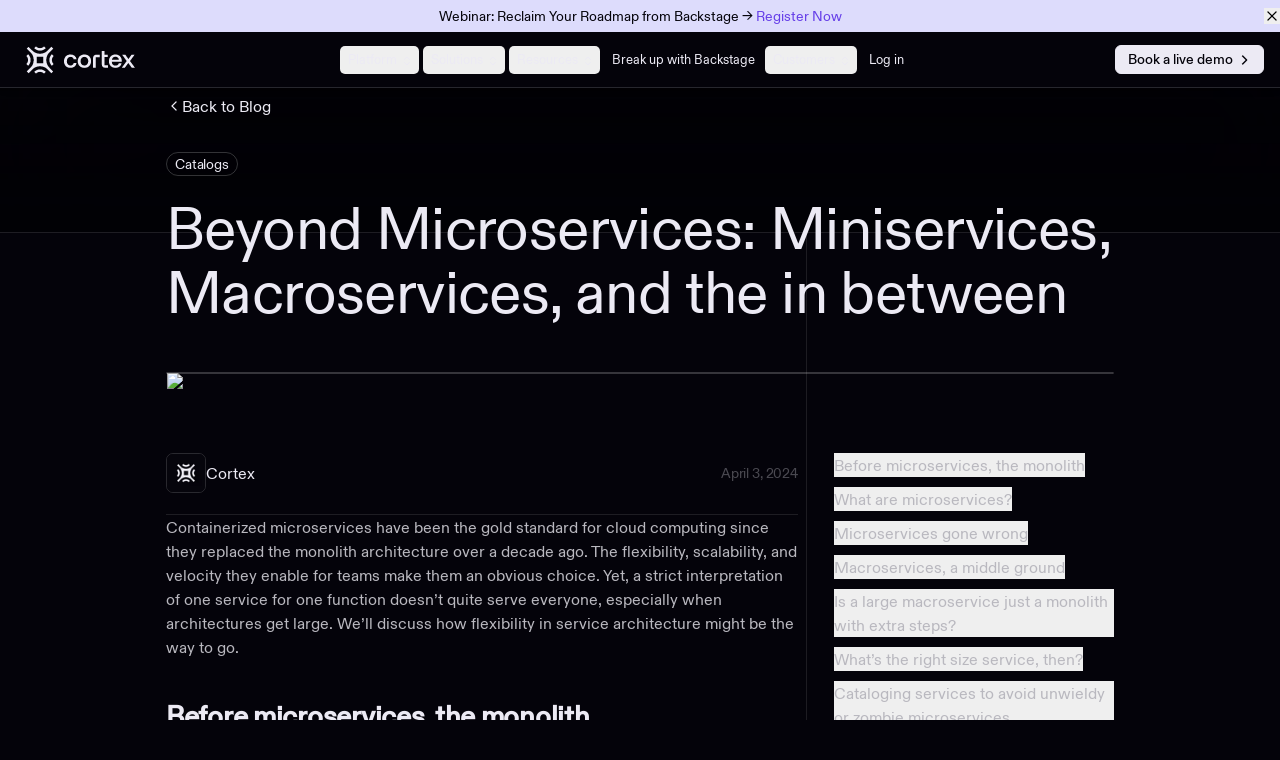

--- FILE ---
content_type: text/html; charset=utf-8
request_url: https://www.cortex.io/post/beyond-microservices
body_size: 141228
content:
<!DOCTYPE html><html lang="en"><head><meta charSet="utf-8"/><meta name="viewport" content="width=device-width, initial-scale=1"/><link rel="stylesheet" href="/_next/static/css/b86cea07766f52a2.css" data-precedence="next"/><link rel="stylesheet" href="/_next/static/css/fad2c29411943f4a.css" data-precedence="next"/><link rel="stylesheet" href="/_next/static/css/2be6b45fe2b7c70a.css" data-precedence="next"/><link rel="preload" as="script" fetchPriority="low" href="/_next/static/chunks/webpack-49d4ac72cfbf89b3.js"/><script src="/_next/static/chunks/87b9c3e2-4cac55796e4ba80c.js" async=""></script><script src="/_next/static/chunks/1986-f43671f7902ea895.js" async=""></script><script src="/_next/static/chunks/main-app-2f051833328d705c.js" async=""></script><script src="/_next/static/chunks/94cf3c84-b977dbf61f414966.js" async=""></script><script src="/_next/static/chunks/08ffd5a1-18e89e2875356af4.js" async=""></script><script src="/_next/static/chunks/2815-8dbdffc1b3f25c83.js" async=""></script><script src="/_next/static/chunks/4541-fbc9535ba7ff4208.js" async=""></script><script src="/_next/static/chunks/2675-0b2a85560034a89e.js" async=""></script><script src="/_next/static/chunks/5448-c8384cbb666fbee9.js" async=""></script><script src="/_next/static/chunks/app/layout-0d60af63bed75325.js" async=""></script><script src="/_next/static/chunks/app/not-found-46a587ca028f5e86.js" async=""></script><script src="/_next/static/chunks/6151-ce002c42e4ff1d6a.js" async=""></script><script src="/_next/static/chunks/app/(entries)/post/%5Bslug%5D/page-2d8e538dd6da9b7f.js" async=""></script><link rel="preload" href="https://go.cortex.io/js/forms2/js/forms2.min.js" as="script"/><link rel="preload" href="https://munchkin.marketo.net/munchkin.js" as="script"/><title>Beyond Microservices: Miniservices and Macroservices Guide | Cortex</title><meta name="description" content="Macroservices, miniservices... mesoservices? Are these increasingly common designations just variations of service-oriented architectures, or the next evolution of microservices?"/><link rel="canonical" href="https://www.cortex.io/post/beyond-microservices"/><meta property="og:title" content="Beyond Microservices: Miniservices and Macroservices Guide | Cortex"/><meta property="og:description" content="Macroservices, miniservices... mesoservices? Are these increasingly common designations just variations of service-oriented architectures, or the next evolution of microservices?"/><meta property="og:url" content="https://www.cortex.io/post/beyond-microservices"/><meta property="og:site_name" content="Cortex"/><meta property="og:locale" content="en-US"/><meta property="og:image" content="https://a-us.storyblok.com/f/1021527/x/ae47592640/beyond-microservices_1.avif"/><meta property="og:type" content="website"/><meta name="twitter:card" content="summary_large_image"/><meta name="twitter:creator" content="@GetCortexApp"/><meta name="twitter:title" content="Beyond Microservices: Miniservices and Macroservices Guide"/><meta name="twitter:description" content="Macroservices, miniservices... mesoservices? Are these increasingly common designations just variations of service-oriented architectures, or the next evolution of microservices?"/><meta name="twitter:image" content="https://a-us.storyblok.com/f/1021527/x/ae47592640/beyond-microservices_1.avif"/><link rel="icon" href="/favicon.ico" type="image/x-icon" sizes="16x16"/><link rel="icon" href="/icon.png?dda06f2a4498ddbb" type="image/png" sizes="176x176"/><link rel="apple-touch-icon" href="/apple-icon.png?dda06f2a4498ddbb" type="image/png" sizes="176x176"/><meta name="next-size-adjust"/><style id="dg-consent-custom-style">
            :host(.dg-consent-banner) {
              --dg-consent-background-color: #0B0B0D !important;
              --palette-text-primary: #B9B8BF !important;
              --dg-heading-font-color: #ECEAF4 !important;
              --dg-explanation-font-color: #B9B8BF !important;

              --dg-policy-option-heading-enabled-color: #B9B8BF !important;
              --dg-policy-option-description-font-color: #B9B8BF !important;
              --dg-policy-option-essential-label-font-color: #B9B8BF !important;

              --dg-slider-primary: #A5A4AB !important;
              --dg-slider-secondary: rgba(242,242,244,0.1) !important;
              --dg-slider-enabled-primary: rgba(236,234,244,0.5) !important;
              --dg-slider-enabled-secondary: rgba(221,220,252,0.5) !important;
              --dg-policy-option-heading-enabled-color: #B9B8BF !important;

              --dg-button-color: #ECEAF4 !important;
              --dg-button-background: rgba(242,242,244,0.2) !important;
              --dg-button-border: rgba(242,242,244,0.1) !important;
              --dg-button-radius: 6px !important;

              --dg-option-background: #0B0B0D !important;

              --dg-primary-font: var(--abc-font), sans-serif !important;
              --dg-secondary-font: var(--abc-font), sans-serif !important;
            }

            :host(.dg-consent-banner) {
              height: fit-content !important;
              pointer-events: none !important;
            }
            
            :host(.dg-consent-banner) .dg-app {
              pointer-events: auto !important;
            }

            @media (max-width: 768px) {
              :host(.dg-consent-banner) {
                margin: 8px 0 !important;
                width: 100% !important;
              }
            }

            :host(.dg-consent-banner) .dg-app, .dg-app &gt; *, .dg-button, .dg-main-content-explanation {
              background: #0B0B0D !important;
              color: #B9B8BF !important;
            }
            :host(.dg-consent-banner) .dg-app .dg-header {
              color: #ECEAF4 !important;
              border-bottom: none !important;
              padding: 8px 16px !important;
              display: none !important;
            }
            :host(.dg-consent-banner) .dg-app .dg-header .dg-header-close {
              display: none;
            }
            :host(.dg-consent-banner) .dg-app .dg-main .dg-main-content {
              overflow: hidden !important;
            }
            :host(.dg-consent-banner) .dg-app .dg-main .dg-main-actions {
              border-top: none !important;
              padding: 8px 16px !important;
              flex-direction: row !important;
              flex-wrap: wrap !important;
              justify-content: flex-start !important;
              gap: 8px !important;
            }
            :host(.dg-consent-banner) .dg-app .dg-main .dg-main-actions .dg-customization-button.dg-button.customize {
              background: #ECEAF4 !important;
              border-color: #ECEAF4 !important;
              color: #0B0B0D !important;
            }
            :host(.dg-consent-banner) .dg-app .dg-main .dg-main-content .dg-main-content-explanation {
              padding: 8px 16px !important;
            }
            :host(.dg-consent-banner) .dg-app .dg-main .dg-main-content .dg-main-content-link-container {
              padding: 8px 16px !important;
            }
            :host(.dg-consent-banner) .dg-app .dg-button {
              font-size: 14px !important;
              font-weight: 500 !important;
              padding: 5px 10px !important;
            }
            :host(.dg-consent-banner) .dg-app &gt; .dg-button:not(.dg-customization-button) {
              border: rgba(242,242,244,0.1) 1px solid !important;
            }
            :host(.dg-consent-banner) .dg-app .dg-main-content-link {
              color: rgb(180 164 239) !important;
            }
            :host(.dg-consent-banner) .dg-app .dg-main-content-policies {
              padding: 0 8px !important;
            }
            :host(.dg-consent-banner) .dg-app .dg-main-content-policies .dg-main-content-policy-option {
              padding: 8px !important;
              border-color: rgba(242,242,244,0.1) !important;
            }
            :host(.dg-consent-banner) .dg-app .dg-main-content-policies .dg-main-content-policy-option-heading {
              padding: 0 !important;
              font-weight: 500 !important;
              height: 32px !important;
            }
            :host(.dg-consent-banner) .dg-app .dg-main-content-policies .clickable svg {
              display: none !important;
            }
            </style><script src="/_next/static/chunks/polyfills-42372ed130431b0a.js" noModule=""></script></head><body class="__variable_f367f3 __variable_9fd4d5 __variable_844b61 __variable_392974"><noscript><iframe src="https://www.googletagmanager.com/ns.html?id=GTM-W2X9JDTK&amp;gtm_auth=Bsgzv7aKRC40zz3T44A1Uw&amp;gtm_preview=env-1&amp;gtm_cookies_win=x" height="0" width="0" style="display:none;visibility:hidden"></iframe></noscript><main class="relative flex w-full flex-col items-center justify-center overflow-clip pt-[var(--navbar-height)]"><section class="container-dark relative z-30 pb-0 pt-7 mobile:pt-10 opacity-100"><div class="absolute left-0 top-0 size-full max-h-[calc(100%-140px)] overflow-hidden"><img alt="Beyond Microservices: Miniservices, Macroservices, and the in between" loading="lazy" decoding="async" data-nimg="fill" class="object-cover" style="position:absolute;height:100%;width:100%;left:0;top:0;right:0;bottom:0;color:transparent" sizes="100vw" srcSet="/_next/image?url=https%3A%2F%2Fa-us.storyblok.com%2Ff%2F1021527%2Fx%2Fae47592640%2Fbeyond-microservices_1.avif&amp;w=640&amp;q=75 640w, /_next/image?url=https%3A%2F%2Fa-us.storyblok.com%2Ff%2F1021527%2Fx%2Fae47592640%2Fbeyond-microservices_1.avif&amp;w=750&amp;q=75 750w, /_next/image?url=https%3A%2F%2Fa-us.storyblok.com%2Ff%2F1021527%2Fx%2Fae47592640%2Fbeyond-microservices_1.avif&amp;w=828&amp;q=75 828w, /_next/image?url=https%3A%2F%2Fa-us.storyblok.com%2Ff%2F1021527%2Fx%2Fae47592640%2Fbeyond-microservices_1.avif&amp;w=1080&amp;q=75 1080w, /_next/image?url=https%3A%2F%2Fa-us.storyblok.com%2Ff%2F1021527%2Fx%2Fae47592640%2Fbeyond-microservices_1.avif&amp;w=1200&amp;q=75 1200w, /_next/image?url=https%3A%2F%2Fa-us.storyblok.com%2Ff%2F1021527%2Fx%2Fae47592640%2Fbeyond-microservices_1.avif&amp;w=1920&amp;q=75 1920w, /_next/image?url=https%3A%2F%2Fa-us.storyblok.com%2Ff%2F1021527%2Fx%2Fae47592640%2Fbeyond-microservices_1.avif&amp;w=2048&amp;q=75 2048w, /_next/image?url=https%3A%2F%2Fa-us.storyblok.com%2Ff%2F1021527%2Fx%2Fae47592640%2Fbeyond-microservices_1.avif&amp;w=3840&amp;q=75 3840w" src="/_next/image?url=https%3A%2F%2Fa-us.storyblok.com%2Ff%2F1021527%2Fx%2Fae47592640%2Fbeyond-microservices_1.avif&amp;w=3840&amp;q=75"/><div class="relative z-10 size-full backdrop-blur-[60px] [background:linear-gradient(0deg,_rgba(0,_0,_0,_0.35)_0%,_rgba(0,_0,_0,_0.35)_100%),_linear-gradient(180deg,_rgba(4,_3,_10,_0.00)_0%,_#04030A_100%)]"></div></div><div class="container-fluid relative z-10 max-w-[1060px] px-4 py-0 tablet:px-14"><a class="body-2 mb-8 flex items-center gap-2 text-w1 mobile:mb-9" href="/blog"><svg xmlns="http://www.w3.org/2000/svg" width="24" height="24" viewBox="0 0 24 24" fill="none" stroke="currentColor" stroke-width="2" stroke-linecap="round" stroke-linejoin="round" class="lucide lucide-chevron-left size-4"><path d="m15 18-6-6 6-6"></path></svg> Back to <!-- -->Blog</a><div class="mb-5 flex flex-wrap gap-2"><span class="caption-2 flex h-6 w-fit items-center justify-center !text-nowrap rounded-full px-2 border border-white/20 bg-transparent">Catalogs</span></div><h1 class="heading-2 mb-6 mobile:mb-12">Beyond Microservices: Miniservices, Macroservices, and the in between</h1><div class="relative aspect-[1.8] w-full"><img alt="Beyond Microservices: Miniservices, Macroservices, and the in between" loading="lazy" decoding="async" data-nimg="fill" class="rounded-xl border border-white/20 object-cover" style="position:absolute;height:100%;width:100%;left:0;top:0;right:0;bottom:0;color:transparent" sizes="100vw" srcSet="/_next/image?url=https%3A%2F%2Fa-us.storyblok.com%2Ff%2F1021527%2Fx%2Fae47592640%2Fbeyond-microservices_1.avif&amp;w=640&amp;q=75 640w, /_next/image?url=https%3A%2F%2Fa-us.storyblok.com%2Ff%2F1021527%2Fx%2Fae47592640%2Fbeyond-microservices_1.avif&amp;w=750&amp;q=75 750w, /_next/image?url=https%3A%2F%2Fa-us.storyblok.com%2Ff%2F1021527%2Fx%2Fae47592640%2Fbeyond-microservices_1.avif&amp;w=828&amp;q=75 828w, /_next/image?url=https%3A%2F%2Fa-us.storyblok.com%2Ff%2F1021527%2Fx%2Fae47592640%2Fbeyond-microservices_1.avif&amp;w=1080&amp;q=75 1080w, /_next/image?url=https%3A%2F%2Fa-us.storyblok.com%2Ff%2F1021527%2Fx%2Fae47592640%2Fbeyond-microservices_1.avif&amp;w=1200&amp;q=75 1200w, /_next/image?url=https%3A%2F%2Fa-us.storyblok.com%2Ff%2F1021527%2Fx%2Fae47592640%2Fbeyond-microservices_1.avif&amp;w=1920&amp;q=75 1920w, /_next/image?url=https%3A%2F%2Fa-us.storyblok.com%2Ff%2F1021527%2Fx%2Fae47592640%2Fbeyond-microservices_1.avif&amp;w=2048&amp;q=75 2048w, /_next/image?url=https%3A%2F%2Fa-us.storyblok.com%2Ff%2F1021527%2Fx%2Fae47592640%2Fbeyond-microservices_1.avif&amp;w=3840&amp;q=75 3840w" src="/_next/image?url=https%3A%2F%2Fa-us.storyblok.com%2Ff%2F1021527%2Fx%2Fae47592640%2Fbeyond-microservices_1.avif&amp;w=3840&amp;q=75"/></div></div></section><section class="container-dark translate-y-[-50px] border-t border-border-2 p-0 pt-[110px] tablet:translate-y-[-140px] tablet:pt-[220px] opacity-100"><div class="container-fluid flex w-full max-w-[1060px] flex-col justify-between gap-10 py-0 text-w1 lg:flex-row tablet:px-14"><div class="flex w-full max-w-[632px] flex-col gap-3"><div><div class="flex items-center justify-between gap-4 border-b border-border-2 pb-5"><div class="flex flex-col gap-4 border-b mobile:flex-row mobile:gap-10 border-transparent pb-0"><div class="flex items-center gap-4"><img alt="Cortex" loading="lazy" width="40" height="40" decoding="async" data-nimg="1" class="size-10 rounded-[7px] border border-border-3 object-cover object-top" style="color:transparent" srcSet="/_next/image?url=https%3A%2F%2Fa-us.storyblok.com%2Ff%2F1021527%2F256x256%2F5c874a5b38%2Fcortex-icon.png&amp;w=48&amp;q=75 1x, /_next/image?url=https%3A%2F%2Fa-us.storyblok.com%2Ff%2F1021527%2F256x256%2F5c874a5b38%2Fcortex-icon.png&amp;w=96&amp;q=75 2x" src="/_next/image?url=https%3A%2F%2Fa-us.storyblok.com%2Ff%2F1021527%2F256x256%2F5c874a5b38%2Fcortex-icon.png&amp;w=96&amp;q=75"/><div class="flex flex-col justify-center gap-1"><div class="flex items-center gap-1.5"><p class="body-2">Cortex</p></div></div></div></div><p class="caption-2 text-w5 opacity-70">April 3, 2024</p></div></div><div class="flex flex-col"><article class="prose prose-lg max-w-none lg:pb-10"><p class="pb-4 mobile:pb-5 text-w2">Containerized microservices have been the gold standard for cloud computing since they replaced the monolith architecture over a decade ago. The flexibility, scalability, and velocity they enable for teams make them an obvious choice. Yet, a strict interpretation of one service for one function doesn’t quite serve everyone, especially when architectures get large. We’ll discuss how flexibility in service architecture might be the way to go.</p><h2 id="before-microservices-the-monolith" class="subhead-1 pt-4 mobile:pt-5 pb-4 mobile:pb-5"><b>Before microservices, the monolith</b></h2><p class="pb-4 mobile:pb-5 text-w2">Although we won’t go into much detail here about monoliths, it’s hard to talk about microservices without acknowledging their origin story. Microservices emerged as a response to the limitations of monolithic architectures, which were the industry norm through the 2000s. Monoliths are convenient, especially for lower-traffic applications, because everything happens in shared memory (at the expense of performance). However, by the 2010s, with the rise of cloud computing and an increase in online traffic, the microservice architecture quickly grew in popularity. The publication of the <a target="_blank" class="relative transition-all duration-500 will-change-[background-size] text-p2 bg-[linear-gradient(#B4A4EF,#B4A4EF)] bg-left-bottom bg-no-repeat bg-[length:0%_1px] hover:bg-[length:100%_1px]" href="https://12factor.net/">12-Factors</a> by Heroku gave the industry a framework to follow, helping to drive widespread adoption of the pattern. Instead of cramming the whole application into one giant service, teams split their applications into smaller, more manageable microservices.</p><h2 id="what-are-microservices" class="subhead-1 pt-4 mobile:pt-5 pb-4 mobile:pb-5"><b>What are microservices?</b></h2><p class="pb-4 mobile:pb-5 text-w2">A microservice architecture structures an application as a collection of small, independent services, which should have a clear, tightly-scoped functionality or represent a specific business task. For example, if you&#x27;re hosting a web application for an e-commerce site, you might have a set of individual microservices for user management, payment services, notifications, inventory, and recommendations among others. </p><p class="pb-4 mobile:pb-5 text-w2">Each microservice has its own database and shouldn’t access the databases of other services, and they communicate with other microservices through well-defined APIs, typically over HTTP. A microservice is deployed separately from other services and generally decoupled from the client. “Deployed separately” is key; if you’re looking at a single repo but it’s deployed together with other services, it may be a macroservice or simply a monolith divided into modules. Learn about the differences between microservices and monoliths <a target="_blank" class="relative transition-all duration-500 will-change-[background-size] text-p2 bg-[linear-gradient(#B4A4EF,#B4A4EF)] bg-left-bottom bg-no-repeat bg-[length:0%_1px] hover:bg-[length:100%_1px]" href="https://www.cortex.io/post/monoliths-vs-microservices-whats-the-difference">here</a>.</p><h3 id="benefits-of-microservices" class="subhead-2 pt-4 mobile:pt-5 pb-2"><b>Benefits of microservices</b></h3><p class="pb-4 mobile:pb-5 text-w2">Microservices solved some of the problems of monoliths, especially around scalability and velocity. Some of these benefits are:</p><h4 id="portability" class="subhead-2 pt-4 mobile:pt-5 pb-2"><b>Portability</b></h4><p class="pb-4 mobile:pb-5 text-w2">Portability is one of the most important benefits of microservices, and one of the top reasons teams choose to use them. Containers, like Dockers or Kubernetes, package an application, its dependencies, and other necessary components into a standardized unit known. Not all microservices run in containers, but it’s extremely useful to structure them that way, particularly for businesses with hybrid or multi-cloud solutions. Containers provide a consistent and isolated environment for running applications, so you run containerized microservices on any cloud provider (Google, AWS, Azure, etc.) without having to adapt or change the service. </p><h4 id="velocity" class="subhead-2 pt-4 mobile:pt-5 pb-2"><b>Velocity</b></h4><p class="pb-4 mobile:pb-5 text-w2">One of the great benefits of a microservices architecture is the increase in velocity, both in development and deployment speed. Decoupled and deployable services enable engineers to launch features and experiment with new ideas without shared dependencies or concerns about a large code base. They’re also easier to deploy and roll back than the monolith, as you’re deploying smaller binaries to a fewer number of machines. </p><h4 id="scalability" class="subhead-2 pt-4 mobile:pt-5 pb-2"><b>Scalability</b></h4><p class="pb-4 mobile:pb-5 text-w2">Microservices architecture provides scalability by allowing individual services to be scaled independently based on demand. Only the services experiencing high traffic need to be scaled, rather than scaling the entire application. As a result, organizations can efficiently allocate resources and handle fluctuations in workload without over-provisioning or underutilizing infrastructure. With monoliths, essentially the only option is to scale vertically (i.e., using bigger and better hardware), or to statically scale horizontally which will almost always waste resources. Container microservices allow for dynamic horizontal scale by adding new container instances as needed.</p><h4 id="fault-isolation-and-reliability" class="subhead-2 pt-4 mobile:pt-5 pb-2"><b>Fault isolation and reliability</b></h4><p class="pb-4 mobile:pb-5 text-w2">Microservices promote fault isolation by encapsulating functionality within independent services. If a service fails or encounters issues, it’s not taking down the entire application with it. Instead, failures are contained within the affected service, allowing other services to continue operating normally (downstream effects aside), resulting in an overall more reliable system.</p><h4 id="ownership" class="subhead-2 pt-4 mobile:pt-5 pb-2"><b>Ownership</b></h4><p class="pb-4 mobile:pb-5 text-w2">As each microservice is responsible for a specific business function or feature, teams have clear ownership and accountability for their services. This encourages teams to take ownership of the entire development lifecycle, from design and development to testing and maintenance, saving other engineers from learning entire new parts of the codebase.</p><h4 id="flexibility-in-language-and-frameworks" class="subhead-2 pt-4 mobile:pt-5 pb-2"><b>Flexibility in language and frameworks</b></h4><p class="pb-4 mobile:pb-5 text-w2">Microservices do not share dependency libraries with other services, which means engineers have the freedom to choose the best languages for the services they’re writing, allowing for additional flexibility and speed in development. </p><h2 id="microservices-gone-wrong" class="subhead-1 pt-4 mobile:pt-5 pb-4 mobile:pb-5"><b>Microservices gone wrong</b></h2><p class="pb-4 mobile:pb-5 text-w2">When it comes to architectural choices, there are always going to be tradeoffs. Some of the aspects that make microservices helpful also can cause issues.</p><p class="pb-4 mobile:pb-5 text-w2">As the number of microservices grows, so too does the effort required to deploy, test, monitor, and maintain them. Managing a large number of services requires additional infrastructure, tooling, and operational overhead, and the cost of maintaining the entire infrastructure grows. If this scaffolding is in place, spinning up an individual service may be easy, but congratulations, you’re now on call for a new service.</p><p class="pb-4 mobile:pb-5 text-w2">With a large number of services, the number of calls to service dependencies to complete a request grows rapidly as well, so latencies can start to compound. If you call a number of downstream services, you have to deal with the case when one or more calls fail, the workaround for which can look similar to a monolith-style check if the transaction finished successfully. The call graph gets complicated so parsing the debugging logs and finding where a failure occurs is tedious to say the least.</p><p class="pb-4 mobile:pb-5 text-w2">Uber is a <a target="_blank" class="relative transition-all duration-500 will-change-[background-size] text-p2 bg-[linear-gradient(#B4A4EF,#B4A4EF)] bg-left-bottom bg-no-repeat bg-[length:0%_1px] hover:bg-[length:100%_1px]" href="https://www.uber.com/blog/microservice-architecture/">case study</a> in microservices gone awry. Uber moved to a microservices architecture around 2012, when they had outgrown their two monolith services. By 2018, they had a system of over 2,200 microservices that was causing them various problems. Deploying a new service had become difficult and tracing an API call was complicated. It was no longer practical.</p><p class="pb-4 mobile:pb-5 text-w2">Some of the other issues that arise with microservices can’t be blamed on the philosophy, but are instead the result of user error. With all the freedom that comes with microservices, the temptation to use them in less maintainable ways is too much. When teams adopt microservices, they sometimes run into the problems creating new services for every small functionality or requirement. This can sometimes lead to nanoservices, services that are too small to merit the overhead of running and maintaining them.</p><p class="pb-4 mobile:pb-5 text-w2">The one engineer who is obsessed with Scala has the opportunity to create a new service. When it’s easy for him to spin up a service, he creates his shiny new Scala service that performs an important but less visible function. Years later, long after he’s left the company, when this service finally needs a change, it’s written in a language that no one on a related team knows how to write.</p><p class="pb-4 mobile:pb-5 text-w2">Eventually, the accumulation of services like these that lost their owners can also result in &quot;dead&quot; or &quot;orphaned&quot; services—services that are no longer actively maintained or used but still exist. Over time, these services accumulate technical debt and contribute to architectural complexity without delivering tangible value.</p><h2 id="macroservices-a-middle-ground" class="subhead-1 pt-4 mobile:pt-5 pb-4 mobile:pb-5"><b>Macroservices, a middle ground</b></h2><p class="pb-4 mobile:pb-5 text-w2">As teams moved to microservices, many found that a faithful interpretation of the microservices dogma didn’t work for them, whether it was due to operational overhead or overly complex service topographies. Regularly, due to either careful planning or user error, teams started to create services that were small-ish or medium size, encompassing a few different responsibilities and data sources. In this sense, they break the strict definition of microservices, but are still independently deployed services in the cloud. </p><p class="pb-4 mobile:pb-5 text-w2">Engineers tend to like software principles that work in absolutes, so those medium-sized or “microservice-like” services don’t have a singular pedagogical name that is used consistently. These services have been called mesoservices, miniservices, macroservices, or even (technically incorrectly) microservices, as the term “microservices” is sometimes the catch-all name for cloud services that aren’t monoliths.  The terms mesoservice or miniservice are often used to indicate more “medium-sized” services, in contrast to macroservices, which are for “larger-size” services. For our purposes, mostly because determining what constitutes medium versus large can be subjective and warrants a separate discussion, we’ll use the term “macroservice” for anything larger than a microservice.</p><p class="pb-4 mobile:pb-5 text-w2">Macroservices provide a level of abstraction that allows microservices to be grouped together and share state, reducing the number of service boundaries while still maintaining some degree of independence and modularity. This approach can be beneficial in certain contexts where managing a large number of fine-grained microservices becomes cumbersome, yet the advantages of microservices in terms of scalability and fault isolation are still desired. This becomes pretty popular in practice. </p><p class="pb-4 mobile:pb-5 text-w2">Uber, to address the problems that came with thousands of microservices, pivoted to a philosophy that they call “domain-oriented microservice architecture.” They group related microservices into collections of independent domains. In general, the concept of domain-oriented microservice architecture can be applied to help develop well-defined individual microservices or organize services into macroservices. Macroservices access shared data stores used by other macroservices or monolithic applications, and they grant access to multiple data objects and processes. These features reduce complexity by sharing persistent state between services.</p><p class="pb-4 mobile:pb-5 text-w2">While we’re not covering how to move to microservices from a monolith here, teams can also create larger macroservices as part of that transition process. The first step is often to divide a monolith into relatively bigger modules that are logically independent from each other, even if it’s only a couple services. Moving into just a few larger macroservices that are grouped by domain can unlock immediate benefits and sets the stage for pulling out small services later.</p><h2 id="is-a-large-macroservice-just-a-monolith-with-extra-steps" class="subhead-1 pt-4 mobile:pt-5 pb-4 mobile:pb-5"><b>Is a large macroservice just a monolith with extra steps?</b></h2><p class="pb-4 mobile:pb-5 text-w2">But wait, if we continue to group more services into one, have we come back full circle to the monolith? Not exactly.</p><p class="pb-4 mobile:pb-5 text-w2">Of course, sneaking all the services back into one giant macroservice could eventually lead to some unpleasant results. You could potentially run into some of the drawbacks of a monolith, such as slower development, lower reliability, and difficulty scaling compared to a purely microservice system. Large macroservices can act similarly to a monolith, but because the services have their own deployment lifecycle, they provide more flexibility and portability for development and scaling.</p><p class="pb-4 mobile:pb-5 text-w2">Microservice purists argue that macroservices are merely a symptom of poorly implemented microservices. In some cases, there are certainly poorly designed microservices that lead to subpar macroservices in a system. But these can be avoided when you organize with intention and in ways that follow microservice principles, like organizing the macroservices by domain. When a monolith isn’t divided up well into microservices, the problem isn’t that macroservices aren’t the right choice, but how these macro- and microservices were chosen in the first place.</p><h2 id="what-s-the-right-size-service-then" class="subhead-1 pt-4 mobile:pt-5 pb-4 mobile:pb-5"><b>What’s the right size service, then?</b></h2><p class="pb-4 mobile:pb-5 text-w2">Ultimately, the best architecture is the one that fits the needs of the application at hand, taking into consideration what services already exist. We can follow a few general rules of thumb. </p><p class="pb-4 mobile:pb-5 text-w2">A pure microservice architecture works well in many contexts. Yet, starting a new project with a microservice architecture might not always be the best approach, even if the application is expected to grow in size and complexity. If you start with a monolith, you’ll likely get faster development initially, easier testing, and a more straightforward deployment process. As the application evolves and the team gains a better understanding of the domain and the system&#x27;s requirements, it becomes easier to identify the natural boundaries and seams along which the monolith can be split into microservices, by first stepping through using macroservices.</p><p class="pb-4 mobile:pb-5 text-w2">If you’re considering changing your current architecture, understand the benefits you would gain from moving to more microservices or macroservices, and if that’s worth the tradeoffs as well as the <a target="_blank" class="relative transition-all duration-500 will-change-[background-size] text-p2 bg-[linear-gradient(#B4A4EF,#B4A4EF)] bg-left-bottom bg-no-repeat bg-[length:0%_1px] hover:bg-[length:100%_1px]" href="https://www.cortex.io/post/how-to-reduce-developer-time-to-code">development time</a>. There are many ways that an existing service can be improved without going straight to reorganizing your architecture, which is tedious at best, spending development cycles on moving things around instead of working on the product. Evaluate whether the challenges you’re facing can be addressed by improving management and orchestration of the existing microservices. If you’re looking to make it easier to keep track of services and which teams own them, you might want to look into better communication or tooling, like an <a target="_blank" class="relative transition-all duration-500 will-change-[background-size] text-p2 bg-[linear-gradient(#B4A4EF,#B4A4EF)] bg-left-bottom bg-no-repeat bg-[length:0%_1px] hover:bg-[length:100%_1px]" href="https://www.cortex.io/post/what-is-an-internal-developer-portal">internal developer portal</a>. </p><p class="pb-4 mobile:pb-5 text-w2">The best choice for an ideal architecture is not a simple, cut-and-dry answer. The right answer for most is not a flashy one, and is likely something in the middle: medium sized services and medium size code repositories.</p><h2 id="cataloging-services-to-avoid-unwieldy-or-zombie-microservices" class="subhead-1 pt-4 mobile:pt-5 pb-4 mobile:pb-5"><b>Cataloging services to avoid unwieldy or zombie microservices</b></h2><p class="pb-4 mobile:pb-5 text-w2">Whether you have thousands of microservices like Uber had, or you’re creating new macroservices to modularize your application, your engineers need a way to keep track of all of the services in your organization. Consider using an <a target="_blank" class="relative transition-all duration-500 will-change-[background-size] text-p2 bg-[linear-gradient(#B4A4EF,#B4A4EF)] bg-left-bottom bg-no-repeat bg-[length:0%_1px] hover:bg-[length:100%_1px]" href="https://www.cortex.io/post/internal-developer-portal-vs-internal-developer-platform">internal developer platform</a> (IDP) like <a target="_blank" class="relative transition-all duration-500 will-change-[background-size] text-p2 bg-[linear-gradient(#B4A4EF,#B4A4EF)] bg-left-bottom bg-no-repeat bg-[length:0%_1px] hover:bg-[length:100%_1px]" href="https://www.cortex.io/">Cortex</a>. Abandoned APIs can be a pretty big concern for developers, but Cortex allows you to manage and keep track of all your microservices in one place. By including all your services in a <a target="_blank" class="relative transition-all duration-500 will-change-[background-size] text-p2 bg-[linear-gradient(#B4A4EF,#B4A4EF)] bg-left-bottom bg-no-repeat bg-[length:0%_1px] hover:bg-[length:100%_1px]" href="https://www.cortex.io/products/catalog">service catalog</a>, you can track the ownership, downstream dependencies, and documentation for them, to reduce the complexity of maintenance and prevent APIs and services from being left behind. <a target="_blank" class="relative transition-all duration-500 will-change-[background-size] text-p2 bg-[linear-gradient(#B4A4EF,#B4A4EF)] bg-left-bottom bg-no-repeat bg-[length:0%_1px] hover:bg-[length:100%_1px]" href="https://www.cortex.io/products/scorecard">Scorecards</a> show the health of these services, aggregating metrics into a single place. An IDP like Cortex can be a game-changer for keeping your microservices and macroservices organized and up-to-date—so you can focus on building apps your users will love.</p><p class="pb-4 mobile:pb-5 text-w2">To see how you can better manage your microservices, macroservices, and everything in between, book a <a target="_blank" class="relative transition-all duration-500 will-change-[background-size] text-p2 bg-[linear-gradient(#B4A4EF,#B4A4EF)] bg-left-bottom bg-no-repeat bg-[length:0%_1px] hover:bg-[length:100%_1px]" href="https://www.cortex.io/demo">demo</a> with us.</p></article></div></div><aside class="top-[110px] flex h-full w-full max-w-full flex-row gap-10 self-start mobile:top-[240px] tablet:sticky tablet:max-w-[308px] tablet:flex-col"><div class="absolute left-0 top-[-110px] h-[calc(100vh+110px)] w-px bg-border-2 tablet:top-[-220px] tablet:h-[calc(100vh+220px)]"></div><div class="flex w-full flex-col overflow-y-auto lg:w-auto tablet:pt-[0px]"><div class="flex flex-col gap-2 pt-6 tablet:pl-7"><h5 class="caption-1 text-w2">Stay up to date</h5><div class="relative flex h-full items-center justify-end"><div class="flex w-full animate-pulse flex-col gap-5"><div class="relative flex w-full flex-col gap-2"><div style="background-color:#3f3f44;height:12px;border-radius:4px;width:62px"></div><div style="height:46px;background-color:#3f3f44;border-radius:4px;width:100%"></div></div><div class="relative flex w-full flex-col gap-2"><div style="background-color:#3f3f44;height:12px;border-radius:4px;width:62px"></div><div style="height:46px;background-color:#3f3f44;border-radius:4px;width:100%"></div></div><div class="relative flex w-full flex-col gap-2"><div style="background-color:#3f3f44;height:12px;border-radius:4px;width:62px"></div><div style="height:46px;background-color:#3f3f44;border-radius:4px;width:100%"></div></div><div class="relative flex w-full flex-col gap-2"><div style="background-color:#3f3f44;height:12px;border-radius:4px;width:62px"></div><div style="height:46px;background-color:#3f3f44;border-radius:4px;width:100%"></div></div><div style="height:40px;width:220px;background-color:#5b38d2" class="animate-pulse rounded-[4px]"></div></div></div></div><div class="flex flex-col gap-3 pt-4 tablet:pl-7"><h5 class="caption-1 text-w2">Share article</h5><div class="flex gap-4"><a target="_blank" class="flex size-8 items-center justify-center rounded-[5px] border border-w6/10" href="https://linkedin.com/sharing/share-offsite?url=&amp;title=Beyond%20Microservices%3A%20Miniservices%2C%20Macroservices%2C%20and%20the%20in%20between"><svg width="16" height="16" viewBox="0 0 16 16" fill="none" xmlns="http://www.w3.org/2000/svg" class="[&amp;_path]:fill-w5"><g clip-path="url(#clip0_4931_50022)"><path d="M-0.078125 1.9357C-0.078125 1.40237 0.102885 0.96237 0.464905 0.615703C0.826925 0.269036 1.29755 0.0957031 1.87678 0.0957031C2.44567 0.0957031 2.90596 0.26637 3.25763 0.607703C3.61965 0.959703 3.80066 1.41837 3.80066 1.9837C3.80066 2.4957 3.62482 2.92237 3.27315 3.2637C2.91113 3.6157 2.43533 3.7917 1.84575 3.7917H1.83024C1.26135 3.7917 0.801067 3.6157 0.44939 3.2637C0.0977133 2.9117 -0.078125 2.46904 -0.078125 1.9357ZM0.123572 15.9357V5.2477H3.56794V15.9357H0.123572ZM5.4763 15.9357H8.92066V9.9677C8.92066 9.59437 8.96204 9.30637 9.04478 9.1037C9.18959 8.74104 9.40939 8.43437 9.70418 8.1837C9.99897 7.93304 10.3687 7.8077 10.8135 7.8077C11.972 7.8077 12.5512 8.61304 12.5512 10.2237V15.9357H15.9956V9.8077C15.9956 8.22904 15.6336 7.0317 14.9095 6.2157C14.1855 5.3997 13.2287 4.9917 12.0392 4.9917C10.7049 4.9917 9.66539 5.5837 8.92066 6.7677V6.7997H8.90515L8.92066 6.7677V5.2477H5.4763C5.49699 5.58904 5.50733 6.65037 5.50733 8.4317C5.50733 10.213 5.49699 12.7144 5.4763 15.9357Z" fill="#A5A4AB"></path></g><defs><clipPath id="clip0_4931_50022"><rect width="16" height="16" fill="white"></rect></clipPath></defs></svg></a><a target="_blank" class="flex size-8 items-center justify-center rounded-[5px] border border-w6/10" href="https://x.com/intent/post?url=&amp;text=Beyond%20Microservices%3A%20Miniservices%2C%20Macroservices%2C%20and%20the%20in%20between"><svg width="16" height="16" viewBox="0 0 16 16" fill="none" xmlns="http://www.w3.org/2000/svg" class="[&amp;_path]:fill-w5"><g clip-path="url(#clip0_4931_50020)"><path d="M9.54203 6.73184L15.5644 -0.28125H14.1373L8.90815 5.80829L4.73152 -0.28125H-0.0859375L6.22976 8.9271L-0.0859375 16.2817H1.34121L6.86331 9.85065L11.2744 16.2817H16.0918L9.54137 6.73184H9.54203ZM7.58714 9.00825L6.9473 8.09133L1.8554 0.795011H4.0477L8.15688 6.68315L8.79671 7.60007L14.1379 15.2541H11.9456L7.58714 9.00825Z" fill="#A5A4AB"></path></g><defs><clipPath id="clip0_4931_50020"><rect width="16" height="16" fill="white"></rect></clipPath></defs></svg></a></div></div></div></aside></div></section></main><section class="container-dark relative w-full pb-0 opacity-100"><img alt="" loading="lazy" decoding="async" data-nimg="fill" class="hidden object-cover mobile:block" style="position:absolute;height:100%;width:100%;left:0;top:0;right:0;bottom:0;color:transparent" sizes="100vw" srcSet="/_next/image?url=%2F_next%2Fstatic%2Fmedia%2Fbg.f8acbab8.png&amp;w=640&amp;q=75 640w, /_next/image?url=%2F_next%2Fstatic%2Fmedia%2Fbg.f8acbab8.png&amp;w=750&amp;q=75 750w, /_next/image?url=%2F_next%2Fstatic%2Fmedia%2Fbg.f8acbab8.png&amp;w=828&amp;q=75 828w, /_next/image?url=%2F_next%2Fstatic%2Fmedia%2Fbg.f8acbab8.png&amp;w=1080&amp;q=75 1080w, /_next/image?url=%2F_next%2Fstatic%2Fmedia%2Fbg.f8acbab8.png&amp;w=1200&amp;q=75 1200w, /_next/image?url=%2F_next%2Fstatic%2Fmedia%2Fbg.f8acbab8.png&amp;w=1920&amp;q=75 1920w, /_next/image?url=%2F_next%2Fstatic%2Fmedia%2Fbg.f8acbab8.png&amp;w=2048&amp;q=75 2048w, /_next/image?url=%2F_next%2Fstatic%2Fmedia%2Fbg.f8acbab8.png&amp;w=3840&amp;q=75 3840w" src="/_next/image?url=%2F_next%2Fstatic%2Fmedia%2Fbg.f8acbab8.png&amp;w=3840&amp;q=75"/><img alt="" loading="lazy" decoding="async" data-nimg="fill" class="object-cover mobile:hidden" style="position:absolute;height:100%;width:100%;left:0;top:0;right:0;bottom:0;color:transparent" src="/_next/static/media/bg-mobile.5195e289.svg"/><div class="container-fluid relative z-10 flex flex-col items-center gap-5 px-0 mobile:gap-16"><div class="flex flex-col gap-3 text-center"><h2 class="heading-3">Get started with Cortex</h2></div><div class="mb-5 mobile:hidden"><div class="group/main relative"><a class="w-fit inline-flex gap-1 items-center justify-center whitespace-nowrap caption-cta ring-offset-background transition-colors focus-visible:outline-none focus-visible:ring-2 focus-visible:ring-ring focus-visible:ring-offset-2 disabled:pointer-events-none disabled:opacity-50 bg-p6 text-w1 hover:bg-p6/90 rounded-md relative px-4 py-3 md:px-5 h-[44px]" href="/demo">Book a live demo<img alt="" draggable="false" loading="lazy" width="16" height="16" decoding="async" data-nimg="1" class="ml-0.5" style="color:transparent" src="https://a-us.storyblok.com/f/1021527/13x12/7db9570f13/caretright.svg"/></a></div></div><div class="relative aspect-[3.515] min-h-[256px] w-full max-w-[900px] mobile:min-h-fit"><div class="absolute-center-x top-[-22px] z-10 hidden flex-col items-center shadow-[7px_8px_10.7px_0_rgba(0,_0,_0,_0.25)] mobile:flex"><div class="absolute top-[-13px] h-[26px] w-[180px] rounded-[100px] bg-p6 blur-[25px]"></div><div class="group/main relative"><a class="w-fit inline-flex gap-1 items-center justify-center whitespace-nowrap caption-cta ring-offset-background transition-colors focus-visible:outline-none focus-visible:ring-2 focus-visible:ring-ring focus-visible:ring-offset-2 disabled:pointer-events-none disabled:opacity-50 bg-p6 text-w1 hover:bg-p6/90 rounded-md relative px-4 py-3 md:px-5 h-[44px]" href="/demo">Book a live demo<img alt="" draggable="false" loading="lazy" width="16" height="16" decoding="async" data-nimg="1" class="ml-0.5" style="color:transparent" src="https://a-us.storyblok.com/f/1021527/13x12/7db9570f13/caretright.svg"/></a></div><div class="h-[43px] w-[290px] rounded-[100px] bg-p6 opacity-60 blur-[50px]"></div></div><img alt="" loading="lazy" decoding="async" data-nimg="fill" class="object-cover object-left mobile:object-contain" style="position:absolute;height:100%;width:100%;left:0;top:0;right:0;bottom:0;color:transparent" sizes="(max-width: 768px) 100vw, 900px" srcSet="/_next/image?url=https%3A%2F%2Fa-us.storyblok.com%2Ff%2F1021527%2F1800x512%2F824f6967a3%2Fcta-ai-readness.png&amp;w=640&amp;q=100 640w, /_next/image?url=https%3A%2F%2Fa-us.storyblok.com%2Ff%2F1021527%2F1800x512%2F824f6967a3%2Fcta-ai-readness.png&amp;w=750&amp;q=100 750w, /_next/image?url=https%3A%2F%2Fa-us.storyblok.com%2Ff%2F1021527%2F1800x512%2F824f6967a3%2Fcta-ai-readness.png&amp;w=828&amp;q=100 828w, /_next/image?url=https%3A%2F%2Fa-us.storyblok.com%2Ff%2F1021527%2F1800x512%2F824f6967a3%2Fcta-ai-readness.png&amp;w=1080&amp;q=100 1080w, /_next/image?url=https%3A%2F%2Fa-us.storyblok.com%2Ff%2F1021527%2F1800x512%2F824f6967a3%2Fcta-ai-readness.png&amp;w=1200&amp;q=100 1200w, /_next/image?url=https%3A%2F%2Fa-us.storyblok.com%2Ff%2F1021527%2F1800x512%2F824f6967a3%2Fcta-ai-readness.png&amp;w=1920&amp;q=100 1920w, /_next/image?url=https%3A%2F%2Fa-us.storyblok.com%2Ff%2F1021527%2F1800x512%2F824f6967a3%2Fcta-ai-readness.png&amp;w=2048&amp;q=100 2048w, /_next/image?url=https%3A%2F%2Fa-us.storyblok.com%2Ff%2F1021527%2F1800x512%2F824f6967a3%2Fcta-ai-readness.png&amp;w=3840&amp;q=100 3840w" src="/_next/image?url=https%3A%2F%2Fa-us.storyblok.com%2Ff%2F1021527%2F1800x512%2F824f6967a3%2Fcta-ai-readness.png&amp;w=3840&amp;q=100"/></div></div></section><footer class="flex w-full border-t-[0.5px] border-[rgba(242,242,244,0.10)] bg-[rgba(22,21,25,0.15)] px-4 py-8 backdrop-blur-[6px] lg:min-h-[310px]" aria-labelledby="footer-heading"><div class="relative mx-auto flex w-full items-center py-4 md:px-2 lg:max-w-[1616px] lg:px-[40px]"><div class="flex h-full w-full flex-col gap-10 lg:grid lg:grid-cols-4 lg:gap-6"><div class="h-1/6 lg:col-span-1 lg:row-span-1 lg:h-full"><div class="flex h-auto w-full items-center justify-between lg:h-full lg:flex-col lg:items-start"><a href="/"><img alt="Logo" draggable="false" loading="lazy" width="118" height="32" decoding="async" data-nimg="1" style="color:transparent" src="https://a-us.storyblok.com/f/1021527/107x29/022120976b/logo-cortex.svg"/></a><div class="flex gap-4 lg:hidden"><a class="flex items-center gap-2" target="_blank" href="https://www.linkedin.com/company/cortexapp/"><img alt="Social Icon" draggable="false" loading="lazy" width="16" height="16" decoding="async" data-nimg="1" style="color:transparent" src="https://a-us.storyblok.com/f/1021527/16x16/a8a2ca4722/logo-linkedin-monochrome-16.svg"/></a><a class="flex items-center gap-2" target="_blank" href="https://twitter.com/GetCortexApp"><img alt="Social Icon" draggable="false" loading="lazy" width="16" height="16" decoding="async" data-nimg="1" style="color:transparent" src="https://a-us.storyblok.com/f/1021527/16x16/224fb1761a/logo-twitter-x-16.svg"/></a></div></div></div><div class="h-auto lg:col-span-3 lg:row-span-2 lg:h-auto"><div class="grid w-full grid-cols-2 justify-end gap-y-8 sm:flex sm:flex-wrap sm:gap-x-2 2xl:gap-8"><div class="flex-1 md:w-auto lg:flex-initial"><div class="flex w-[160px] flex-col gap-2 pr-2 sm:pr-0 xl:w-[200px]"><h3 class="caption-strong text-w1">Products</h3><div class="flex flex-col gap-3 pt-1"><a class="relative flex w-fit items-center gap-1" href="/products/what-is-cortex"><span class="caption-strong text-w3 transition-colors duration-200 hover:text-w1 md:min-h-[16px]">What is Cortex</span></a><a class="relative flex w-fit items-center gap-1" href="/products/scorecard"><span class="caption-strong text-w3 transition-colors duration-200 hover:text-w1 md:min-h-[16px]">Scorecard</span></a><a class="relative flex w-fit items-center gap-1" href="/products/eng-intelligence"><span class="caption-strong text-w3 transition-colors duration-200 hover:text-w1 md:min-h-[16px]">Eng Intelligence</span></a><a class="relative flex w-fit items-center gap-1" href="/engineering-homepage"><span class="caption-strong text-w3 transition-colors duration-200 hover:text-w1 md:min-h-[16px]">Engineering Homepage</span></a><a class="relative flex w-fit items-center gap-1" href="/products/workflows"><span class="caption-strong text-w3 transition-colors duration-200 hover:text-w1 md:min-h-[16px]">Developer Self-Service</span></a><a class="relative flex w-fit items-center gap-1" href="/products/catalog"><span class="caption-strong text-w3 transition-colors duration-200 hover:text-w1 md:min-h-[16px]">Catalog</span></a><a class="relative flex w-fit items-center gap-1" href="/plugins"><span class="caption-strong text-w3 transition-colors duration-200 hover:text-w1 md:min-h-[16px]">Plugins</span></a><a class="relative flex w-fit items-center gap-1" href="/integrations"><span class="caption-strong text-w3 transition-colors duration-200 hover:text-w1 md:min-h-[16px]">Integrations</span></a></div></div></div><div class="flex-1 md:w-auto lg:flex-initial"><div class="flex w-[160px] flex-col gap-2 pr-2 sm:pr-0 xl:w-[200px]"><h3 class="caption-strong text-w1">Solutions</h3><div class="flex flex-col gap-3 pt-1"><a class="relative flex w-fit items-center gap-1" href="/solutions/eng-excellence"><span class="caption-strong text-w3 transition-colors duration-200 hover:text-w1 md:min-h-[16px]">Eng Excellence</span></a><a class="relative flex w-fit items-center gap-1" href="/solutions/production-readiness"><span class="caption-strong text-w3 transition-colors duration-200 hover:text-w1 md:min-h-[16px]">Production Readiness</span></a><a class="relative flex w-fit items-center gap-1" href="/solutions/incident-management"><span class="caption-strong text-w3 transition-colors duration-200 hover:text-w1 md:min-h-[16px]">Incident Management</span></a><a class="relative flex w-fit items-center gap-1" href="/solutions/self-service"><span class="caption-strong text-w3 transition-colors duration-200 hover:text-w1 md:min-h-[16px]">Self-Service</span></a><a class="relative flex w-fit items-center gap-1" href="/solutions/developer-productivity"><span class="caption-strong text-w3 transition-colors duration-200 hover:text-w1 md:min-h-[16px]">Developer Onboarding</span></a><a class="relative flex w-fit items-center gap-1" href="/solutions/modernization"><span class="caption-strong text-w3 transition-colors duration-200 hover:text-w1 md:min-h-[16px]">Software Modernization</span></a><a class="relative flex w-fit items-center gap-1" href="/solutions/backstage-migration-helper"><span class="caption-strong text-w3 transition-colors duration-200 hover:text-w1 md:min-h-[16px]">Migrate from Backstage</span></a></div></div></div><div class="flex-1 md:w-auto lg:flex-initial"><div class="flex w-[160px] flex-col gap-2 pr-2 sm:pr-0 xl:w-[200px]"><h3 class="caption-strong text-w1">Resources</h3><div class="flex flex-col gap-3 pt-1"><a class="relative flex w-fit items-center gap-1" href="https://docs.cortex.io/"><span class="caption-strong text-w3 transition-colors duration-200 hover:text-w1 md:min-h-[16px]">Docs</span></a><a class="relative flex w-fit items-center gap-1" href="https://academy.cortex.io/"><span class="caption-strong text-w3 transition-colors duration-200 hover:text-w1 md:min-h-[16px]">Cortex Academy</span></a><a class="relative flex w-fit items-center gap-1" href="/explore"><span class="caption-strong text-w3 transition-colors duration-200 hover:text-w1 md:min-h-[16px]">Explore</span></a><a class="relative flex w-fit items-center gap-1" href="https://idpcon.com/"><span class="caption-strong text-w3 transition-colors duration-200 hover:text-w1 md:min-h-[16px]">IDPCON</span></a><a class="relative flex w-fit items-center gap-1" href="/resources"><span class="caption-strong text-w3 transition-colors duration-200 hover:text-w1 md:min-h-[16px]">Resources &amp; Events</span></a><a class="relative flex w-fit items-center gap-1" href="/blog"><span class="caption-strong text-w3 transition-colors duration-200 hover:text-w1 md:min-h-[16px]">Blog</span></a><a class="relative flex w-fit items-center gap-1" href="/case-studies"><span class="caption-strong text-w3 transition-colors duration-200 hover:text-w1 md:min-h-[16px]">Customers</span></a><a class="relative flex w-fit items-center gap-1" href="/compare"><span class="caption-strong text-w3 transition-colors duration-200 hover:text-w1 md:min-h-[16px]">Compare Alternatives</span></a><a class="relative flex w-fit items-center gap-1" href="/pricing"><span class="caption-strong text-w3 transition-colors duration-200 hover:text-w1 md:min-h-[16px]">Pricing</span></a></div></div></div><div class="flex-1 md:w-auto lg:flex-initial"><div class="flex w-[160px] flex-col gap-2 pr-2 sm:pr-0 xl:w-[200px]"><h3 class="caption-strong text-w1">Company</h3><div class="flex flex-col gap-3 pt-1"><a class="relative flex w-fit items-center gap-1" href="/about-us"><span class="caption-strong text-w3 transition-colors duration-200 hover:text-w1 md:min-h-[16px]">About Us</span></a><a class="relative flex w-fit items-center gap-1" href="/contact"><span class="caption-strong text-w3 transition-colors duration-200 hover:text-w1 md:min-h-[16px]">Contact Us</span></a><a class="relative flex w-fit items-center gap-1" href="/careers"><span class="caption-strong text-w3 transition-colors duration-200 hover:text-w1 md:min-h-[16px]">Careers</span><div class="w-fit inline-flex items-center justify-center whitespace-nowrap rounded-full text-xs !leading-none ring-offset-background transition-colors focus-visible:outline-none focus-visible:ring-2 focus-visible:ring-ring focus-visible:ring-offset-2 disabled:pointer-events-none disabled:opacity-50 bg-bg-p text-p4 px-[6px] py-[4px] absolute left-[calc(100%+4px)]">We&#x27;re hiring</div></a><a class="relative flex w-fit items-center gap-1" href="/press"><span class="caption-strong text-w3 transition-colors duration-200 hover:text-w1 md:min-h-[16px]">Press</span></a><a class="relative flex w-fit items-center gap-1" href="/legal/privacy-policy"><span class="caption-strong text-w3 transition-colors duration-200 hover:text-w1 md:min-h-[16px]">Privacy Policy</span></a><a class="relative flex w-fit items-center gap-1" href="/legal/security-policy"><span class="caption-strong text-w3 transition-colors duration-200 hover:text-w1 md:min-h-[16px]">Security Policy</span></a><a class="relative flex w-fit items-center gap-1" href="/legal/terms-of-service"><span class="caption-strong text-w3 transition-colors duration-200 hover:text-w1 md:min-h-[16px]">Terms of Service</span></a></div></div></div></div></div><div class="h-1/6 lg:col-span-1 lg:row-span-1 lg:h-auto"><div class="flex h-auto w-full gap-4 lg:h-full lg:flex-col lg:justify-end"><div class="flex flex-col flex-wrap gap-4 sm:flex-row sm:items-center lg:flex-col lg:items-start"><div class="hidden gap-4 lg:flex"><a class="flex items-center gap-2" target="_blank" href="https://www.linkedin.com/company/cortexapp/"><img alt="Social Icon" draggable="false" loading="lazy" width="16" height="16" decoding="async" data-nimg="1" style="color:transparent" src="https://a-us.storyblok.com/f/1021527/16x16/a8a2ca4722/logo-linkedin-monochrome-16.svg"/></a><a class="flex items-center gap-2" target="_blank" href="https://twitter.com/GetCortexApp"><img alt="Social Icon" draggable="false" loading="lazy" width="16" height="16" decoding="async" data-nimg="1" style="color:transparent" src="https://a-us.storyblok.com/f/1021527/16x16/224fb1761a/logo-twitter-x-16.svg"/></a></div><div class="flex flex-col gap-4 md:flex-row lg:flex-col lg:gap-2"><div class="caption flex items-center gap-1 text-w1">A<img alt="YC" draggable="false" loading="lazy" width="17" height="17" decoding="async" data-nimg="1" style="color:transparent" src="/_next/static/media/yc.39479e82.svg"/>Combinator Company</div><div class="caption flex items-center gap-2 text-w1"><img alt="SOC Type 2 Certified" draggable="false" loading="lazy" width="22" height="22" decoding="async" data-nimg="1" style="color:transparent" srcSet="/_next/image?url=%2F_next%2Fstatic%2Fmedia%2Fsoc.086d7821.png&amp;w=32&amp;q=90 1x, /_next/image?url=%2F_next%2Fstatic%2Fmedia%2Fsoc.086d7821.png&amp;w=48&amp;q=90 2x" src="/_next/image?url=%2F_next%2Fstatic%2Fmedia%2Fsoc.086d7821.png&amp;w=48&amp;q=90"/>SOC Type 2 Certified</div><div class="caption flex items-center gap-2 text-w1"><img alt="ISO/IEC 27001:2022 Certified" draggable="false" loading="lazy" width="22" height="22" decoding="async" data-nimg="1" style="color:transparent" srcSet="/_next/image?url=%2F_next%2Fstatic%2Fmedia%2Fiso.d78726dc.png&amp;w=32&amp;q=90 1x, /_next/image?url=%2F_next%2Fstatic%2Fmedia%2Fiso.d78726dc.png&amp;w=48&amp;q=90 2x" src="/_next/image?url=%2F_next%2Fstatic%2Fmedia%2Fiso.d78726dc.png&amp;w=48&amp;q=90"/>ISO/IEC 27001:2022 Certified</div></div><div class="caption text-w3">© <!-- -->2026<!-- --> Cortex. All rights reserved.</div></div></div></div></div></div></footer><!--$--><!--/$--><script src="/_next/static/chunks/webpack-49d4ac72cfbf89b3.js" async=""></script><script>(self.__next_f=self.__next_f||[]).push([0]);self.__next_f.push([2,null])</script><script>self.__next_f.push([1,"1:HL[\"/_next/static/media/9377f509bad0509a-s.p.woff2\",\"font\",{\"crossOrigin\":\"\",\"type\":\"font/woff2\"}]\n2:HL[\"/_next/static/media/9b082356c39209da-s.p.woff2\",\"font\",{\"crossOrigin\":\"\",\"type\":\"font/woff2\"}]\n3:HL[\"/_next/static/media/e4af272ccee01ff0-s.p.woff2\",\"font\",{\"crossOrigin\":\"\",\"type\":\"font/woff2\"}]\n4:HL[\"/_next/static/media/ef5f491c12ca3459-s.p.woff2\",\"font\",{\"crossOrigin\":\"\",\"type\":\"font/woff2\"}]\n5:HL[\"/_next/static/css/b86cea07766f52a2.css\",\"style\"]\n6:HL[\"/_next/static/css/fad2c29411943f4a.css\",\"style\"]\n7:HL[\"/_next/static/css/2be6b45fe2b7c70a.css\",\"style\"]\n"])</script><script>self.__next_f.push([1,"8:I[51268,[],\"\"]\nb:I[32986,[],\"\"]\nd:I[13508,[],\"\"]\ne:I[68382,[\"6364\",\"static/chunks/94cf3c84-b977dbf61f414966.js\",\"8791\",\"static/chunks/08ffd5a1-18e89e2875356af4.js\",\"2815\",\"static/chunks/2815-8dbdffc1b3f25c83.js\",\"4541\",\"static/chunks/4541-fbc9535ba7ff4208.js\",\"2675\",\"static/chunks/2675-0b2a85560034a89e.js\",\"5448\",\"static/chunks/5448-c8384cbb666fbee9.js\",\"3185\",\"static/chunks/app/layout-0d60af63bed75325.js\"],\"Providers\"]\nf:I[64985,[\"6364\",\"static/chunks/94cf3c84-b977dbf61f414966.js\",\"8791\",\"static/chunks/08ffd5a1-18e89e2875356af4.js\",\"2815\",\"static/chunks/2815-8dbdffc1b3f25c83.js\",\"4541\",\"static/chunks/4541-fbc9535ba7ff4208.js\",\"2675\",\"static/chunks/2675-0b2a85560034a89e.js\",\"5448\",\"static/chunks/5448-c8384cbb666fbee9.js\",\"3185\",\"static/chunks/app/layout-0d60af63bed75325.js\"],\"\"]\n11:I[15248,[\"6364\",\"static/chunks/94cf3c84-b977dbf61f414966.js\",\"8791\",\"static/chunks/08ffd5a1-18e89e2875356af4.js\",\"2815\",\"static/chunks/2815-8dbdffc1b3f25c83.js\",\"4541\",\"static/chunks/4541-fbc9535ba7ff4208.js\",\"2675\",\"static/chunks/2675-0b2a85560034a89e.js\",\"5448\",\"static/chunks/5448-c8384cbb666fbee9.js\",\"3185\",\"static/chunks/app/layout-0d60af63bed75325.js\"],\"MarketoTrackingScripts\"]\n12:I[29925,[\"6364\",\"static/chunks/94cf3c84-b977dbf61f414966.js\",\"8791\",\"static/chunks/08ffd5a1-18e89e2875356af4.js\",\"2815\",\"static/chunks/2815-8dbdffc1b3f25c83.js\",\"4541\",\"static/chunks/4541-fbc9535ba7ff4208.js\",\"2675\",\"static/chunks/2675-0b2a85560034a89e.js\",\"5448\",\"static/chunks/5448-c8384cbb666fbee9.js\",\"3185\",\"static/chunks/app/layout-0d60af63bed75325.js\"],\"CustomScripts\"]\n14:I[11888,[\"6364\",\"static/chunks/94cf3c84-b977dbf61f414966.js\",\"2815\",\"static/chunks/2815-8dbdffc1b3f25c83.js\",\"2675\",\"static/chunks/2675-0b2a85560034a89e.js\",\"9160\",\"static/chunks/app/not-found-46a587ca028f5e86.js\"],\"default\"]\n17:\"$Sreact.suspense\"\n18:I[46480,[\"6364\",\"static/chunks/94cf3c84-b977dbf61f414966.js\",\"8791\",\"static/chunks/08ffd5a1-18e89e2875356af4.js\",\"2815\",\"static/chunks/2815-8dbdffc1b3f25c83.js\",\"4541\",\"static/chunks/4541-fbc9535ba7ff4208.js\",\"2675\",\"static/chunks/26"])</script><script>self.__next_f.push([1,"75-0b2a85560034a89e.js\",\"5448\",\"static/chunks/5448-c8384cbb666fbee9.js\",\"3185\",\"static/chunks/app/layout-0d60af63bed75325.js\"],\"NavigationEvents\"]\n19:I[97415,[\"6364\",\"static/chunks/94cf3c84-b977dbf61f414966.js\",\"8791\",\"static/chunks/08ffd5a1-18e89e2875356af4.js\",\"2815\",\"static/chunks/2815-8dbdffc1b3f25c83.js\",\"4541\",\"static/chunks/4541-fbc9535ba7ff4208.js\",\"2675\",\"static/chunks/2675-0b2a85560034a89e.js\",\"5448\",\"static/chunks/5448-c8384cbb666fbee9.js\",\"3185\",\"static/chunks/app/layout-0d60af63bed75325.js\"],\"default\"]\n1a:I[60285,[\"6364\",\"static/chunks/94cf3c84-b977dbf61f414966.js\",\"8791\",\"static/chunks/08ffd5a1-18e89e2875356af4.js\",\"2815\",\"static/chunks/2815-8dbdffc1b3f25c83.js\",\"4541\",\"static/chunks/4541-fbc9535ba7ff4208.js\",\"2675\",\"static/chunks/2675-0b2a85560034a89e.js\",\"5448\",\"static/chunks/5448-c8384cbb666fbee9.js\",\"6151\",\"static/chunks/6151-ce002c42e4ff1d6a.js\",\"1121\",\"static/chunks/app/(entries)/post/%5Bslug%5D/page-2d8e538dd6da9b7f.js\"],\"default\"]\n1c:I[72868,[],\"\"]\nc:[\"slug\",\"beyond-microservices\",\"d\"]\n10:T1268,"])</script><script>self.__next_f.push([1,"\n            :host(.dg-consent-banner) {\n              --dg-consent-background-color: #0B0B0D !important;\n              --palette-text-primary: #B9B8BF !important;\n              --dg-heading-font-color: #ECEAF4 !important;\n              --dg-explanation-font-color: #B9B8BF !important;\n\n              --dg-policy-option-heading-enabled-color: #B9B8BF !important;\n              --dg-policy-option-description-font-color: #B9B8BF !important;\n              --dg-policy-option-essential-label-font-color: #B9B8BF !important;\n\n              --dg-slider-primary: #A5A4AB !important;\n              --dg-slider-secondary: rgba(242,242,244,0.1) !important;\n              --dg-slider-enabled-primary: rgba(236,234,244,0.5) !important;\n              --dg-slider-enabled-secondary: rgba(221,220,252,0.5) !important;\n              --dg-policy-option-heading-enabled-color: #B9B8BF !important;\n\n              --dg-button-color: #ECEAF4 !important;\n              --dg-button-background: rgba(242,242,244,0.2) !important;\n              --dg-button-border: rgba(242,242,244,0.1) !important;\n              --dg-button-radius: 6px !important;\n\n              --dg-option-background: #0B0B0D !important;\n\n              --dg-primary-font: var(--abc-font), sans-serif !important;\n              --dg-secondary-font: var(--abc-font), sans-serif !important;\n            }\n\n            :host(.dg-consent-banner) {\n              height: fit-content !important;\n              pointer-events: none !important;\n            }\n            \n            :host(.dg-consent-banner) .dg-app {\n              pointer-events: auto !important;\n            }\n\n            @media (max-width: 768px) {\n              :host(.dg-consent-banner) {\n                margin: 8px 0 !important;\n                width: 100% !important;\n              }\n            }\n\n            :host(.dg-consent-banner) .dg-app, .dg-app \u003e *, .dg-button, .dg-main-content-explanation {\n              background: #0B0B0D !important;\n              color: #B9B8BF !important;\n            }\n            :host(.dg-consent-banner) .dg-app .dg-header {\n              color: #ECEAF4 !important;\n              border-bottom: none !important;\n              padding: 8px 16px !important;\n              display: none !important;\n            }\n            :host(.dg-consent-banner) .dg-app .dg-header .dg-header-close {\n              display: none;\n            }\n            :host(.dg-consent-banner) .dg-app .dg-main .dg-main-content {\n              overflow: hidden !important;\n            }\n            :host(.dg-consent-banner) .dg-app .dg-main .dg-main-actions {\n              border-top: none !important;\n              padding: 8px 16px !important;\n              flex-direction: row !important;\n              flex-wrap: wrap !important;\n              justify-content: flex-start !important;\n              gap: 8px !important;\n            }\n            :host(.dg-consent-banner) .dg-app .dg-main .dg-main-actions .dg-customization-button.dg-button.customize {\n              background: #ECEAF4 !important;\n              border-color: #ECEAF4 !important;\n              color: #0B0B0D !important;\n            }\n            :host(.dg-consent-banner) .dg-app .dg-main .dg-main-content .dg-main-content-explanation {\n              padding: 8px 16px !important;\n            }\n            :host(.dg-consent-banner) .dg-app .dg-main .dg-main-content .dg-main-content-link-container {\n              padding: 8px 16px !important;\n            }\n            :host(.dg-consent-banner) .dg-app .dg-button {\n              font-size: 14px !important;\n              font-weight: 500 !important;\n              padding: 5px 10px !important;\n            }\n            :host(.dg-consent-banner) .dg-app \u003e .dg-button:not(.dg-customization-button) {\n              border: rgba(242,242,244,0.1) 1px solid !important;\n            }\n            :host(.dg-consent-banner) .dg-app .dg-main-content-link {\n              color: rgb(180 164 239) !important;\n            }\n            :host(.dg-consent-banner) .dg-app .dg-main-content-policies {\n              padding: 0 8px !important;\n            }\n            :host(.dg-consent-banner) .dg-app .dg-main-content-policies .dg-main-content-policy-option {\n              padding: 8px !important;\n              border-color: rgba(242,242,244,0.1) !important;\n            }\n            :host(.dg-consent-banner) .dg-app .dg-main-content-policies .dg-main-content-policy-option-heading {\n              padding: 0 !important;\n              font-weight: 500 !important;\n              height: 32px !important;\n            }\n            :host(.dg-consent-banner) .dg-app .dg-main-content-policies .clickable svg {\n              display: none !important;\n            }\n            "])</script><script>self.__next_f.push([1,"1d:[]\n"])</script><script>self.__next_f.push([1,"0:[\"$\",\"$L8\",null,{\"buildId\":\"YWm0lfVIBdEPF7JzalASD\",\"assetPrefix\":\"\",\"urlParts\":[\"\",\"post\",\"beyond-microservices\"],\"initialTree\":[\"\",{\"children\":[\"(entries)\",{\"children\":[\"post\",{\"children\":[[\"slug\",\"beyond-microservices\",\"d\"],{\"children\":[\"__PAGE__\",{}]}]}]}]},\"$undefined\",\"$undefined\",true],\"initialSeedData\":[\"\",{\"children\":[\"(entries)\",{\"children\":[\"post\",{\"children\":[[\"slug\",\"beyond-microservices\",\"d\"],{\"children\":[\"__PAGE__\",{},[[\"$L9\",\"$La\",null],null],null]},[null,[\"$\",\"$Lb\",null,{\"parallelRouterKey\":\"children\",\"segmentPath\":[\"children\",\"(entries)\",\"children\",\"post\",\"children\",\"$c\",\"children\"],\"error\":\"$undefined\",\"errorStyles\":\"$undefined\",\"errorScripts\":\"$undefined\",\"template\":[\"$\",\"$Ld\",null,{}],\"templateStyles\":\"$undefined\",\"templateScripts\":\"$undefined\",\"notFound\":\"$undefined\",\"notFoundStyles\":\"$undefined\"}]],null]},[null,[\"$\",\"$Lb\",null,{\"parallelRouterKey\":\"children\",\"segmentPath\":[\"children\",\"(entries)\",\"children\",\"post\",\"children\"],\"error\":\"$undefined\",\"errorStyles\":\"$undefined\",\"errorScripts\":\"$undefined\",\"template\":[\"$\",\"$Ld\",null,{}],\"templateStyles\":\"$undefined\",\"templateScripts\":\"$undefined\",\"notFound\":\"$undefined\",\"notFoundStyles\":\"$undefined\"}]],null]},[null,[\"$\",\"$Lb\",null,{\"parallelRouterKey\":\"children\",\"segmentPath\":[\"children\",\"(entries)\",\"children\"],\"error\":\"$undefined\",\"errorStyles\":\"$undefined\",\"errorScripts\":\"$undefined\",\"template\":[\"$\",\"$Ld\",null,{}],\"templateStyles\":\"$undefined\",\"templateScripts\":\"$undefined\",\"notFound\":\"$undefined\",\"notFoundStyles\":\"$undefined\"}]],null]},[[[[\"$\",\"link\",\"0\",{\"rel\":\"stylesheet\",\"href\":\"/_next/static/css/b86cea07766f52a2.css\",\"precedence\":\"next\",\"crossOrigin\":\"$undefined\"}],[\"$\",\"link\",\"1\",{\"rel\":\"stylesheet\",\"href\":\"/_next/static/css/fad2c29411943f4a.css\",\"precedence\":\"next\",\"crossOrigin\":\"$undefined\"}],[\"$\",\"link\",\"2\",{\"rel\":\"stylesheet\",\"href\":\"/_next/static/css/2be6b45fe2b7c70a.css\",\"precedence\":\"next\",\"crossOrigin\":\"$undefined\"}]],[\"$\",\"$Le\",null,{\"children\":[\"$\",\"html\",null,{\"lang\":\"en\",\"children\":[[\"$\",\"$Lf\",null,{\"id\":\"gtm-script\",\"strategy\":\"afterInteractive\",\"dangerouslySetInnerHTML\":{\"__html\":\"\\n              (function(w,d,s,l,i){w[l]=w[l]||[];w[l].push({'gtm.start':\\n              new Date().getTime(),event:'gtm.js'});var f=d.getElementsByTagName(s)[0],\\n              j=d.createElement(s),dl=l!='dataLayer'?'\u0026l='+l:'';j.async=true;j.src=\\n              'https://www.googletagmanager.com/gtm.js?id='+i+dl+ '\u0026gtm_auth=Bsgzv7aKRC40zz3T44A1Uw\u0026gtm_preview=env-1\u0026gtm_cookies_win=x';f.parentNode.insertBefore(j,f);\\n              })(window,document,'script','dataLayer','GTM-W2X9JDTK');\\n            \"}}],[\"$\",\"head\",null,{\"children\":[[\"$\",\"style\",null,{\"id\":\"dg-consent-custom-style\",\"suppressHydrationWarning\":true,\"children\":\"$10\"}],[\"$\",\"$L11\",null,{}],[\"$\",\"$Lf\",null,{\"id\":\"reo-dev-script\",\"strategy\":\"afterInteractive\",\"dangerouslySetInnerHTML\":{\"__html\":\"\\n                !function(){var e,t,n;e=\\\"8ac7b335978cf2f\\\",t=function(){\\n                Reo.init({clientID:\\\"8ac7b335978cf2f\\\"})},\\n                (n=document.createElement(\\\"script\\\")).src=\\\"https://static.reo.dev/\\\"+e+\\\"/reo.js\\\",\\n                n.defer=!0,n.onload=t,document.head.appendChild(n)}();\\n            \"}}],[\"$\",\"$L12\",null,{}]]}],[\"$\",\"body\",null,{\"className\":\"__variable_f367f3 __variable_9fd4d5 __variable_844b61 __variable_392974\",\"children\":[[\"$\",\"noscript\",null,{\"children\":[\"$\",\"iframe\",null,{\"src\":\"https://www.googletagmanager.com/ns.html?id=GTM-W2X9JDTK\u0026gtm_auth=Bsgzv7aKRC40zz3T44A1Uw\u0026gtm_preview=env-1\u0026gtm_cookies_win=x\",\"height\":\"0\",\"width\":\"0\",\"style\":{\"display\":\"none\",\"visibility\":\"hidden\"}}]}],[\"$L13\",[\"$\",\"main\",null,{\"className\":\"relative flex w-full flex-col items-center justify-center overflow-clip pt-[var(--navbar-height)]\",\"children\":[\"$\",\"$Lb\",null,{\"parallelRouterKey\":\"children\",\"segmentPath\":[\"children\"],\"error\":\"$undefined\",\"errorStyles\":\"$undefined\",\"errorScripts\":\"$undefined\",\"template\":[\"$\",\"$Ld\",null,{}],\"templateStyles\":\"$undefined\",\"templateScripts\":\"$undefined\",\"notFound\":[\"$\",\"$L14\",null,{}],\"notFoundStyles\":[]}]}],\"$L15\",\"$L16\"],[\"$\",\"$17\",null,{\"fallback\":null,\"children\":[\"$\",\"$L18\",null,{}]}],[\"$\",\"$L19\",null,{}]]}],[\"$\",\"$L1a\",null,{\"options\":{}}]]}]}]],null],null],\"couldBeIntercepted\":false,\"initialHead\":[null,\"$L1b\"],\"globalErrorComponent\":\"$1c\",\"missingSlots\":\"$W1d\"}]\n"])</script><script>self.__next_f.push([1,"1e:I[84494,[\"6364\",\"static/chunks/94cf3c84-b977dbf61f414966.js\",\"8791\",\"static/chunks/08ffd5a1-18e89e2875356af4.js\",\"2815\",\"static/chunks/2815-8dbdffc1b3f25c83.js\",\"4541\",\"static/chunks/4541-fbc9535ba7ff4208.js\",\"2675\",\"static/chunks/2675-0b2a85560034a89e.js\",\"5448\",\"static/chunks/5448-c8384cbb666fbee9.js\",\"6151\",\"static/chunks/6151-ce002c42e4ff1d6a.js\",\"1121\",\"static/chunks/app/(entries)/post/%5Bslug%5D/page-2d8e538dd6da9b7f.js\"],\"default\"]\n1f:I[86786,[\"6364\",\"static/chunks/94cf3c84-b977dbf61f414966.js\",\"8791\",\"static/chunks/08ffd5a1-18e89e2875356af4.js\",\"2815\",\"static/chunks/2815-8dbdffc1b3f25c83.js\",\"4541\",\"static/chunks/4541-fbc9535ba7ff4208.js\",\"2675\",\"static/chunks/2675-0b2a85560034a89e.js\",\"5448\",\"static/chunks/5448-c8384cbb666fbee9.js\",\"6151\",\"static/chunks/6151-ce002c42e4ff1d6a.js\",\"1121\",\"static/chunks/app/(entries)/post/%5Bslug%5D/page-2d8e538dd6da9b7f.js\"],\"Image\"]\n20:I[85170,[\"6364\",\"static/chunks/94cf3c84-b977dbf61f414966.js\",\"8791\",\"static/chunks/08ffd5a1-18e89e2875356af4.js\",\"2815\",\"static/chunks/2815-8dbdffc1b3f25c83.js\",\"4541\",\"static/chunks/4541-fbc9535ba7ff4208.js\",\"2675\",\"static/chunks/2675-0b2a85560034a89e.js\",\"5448\",\"static/chunks/5448-c8384cbb666fbee9.js\",\"6151\",\"static/chunks/6151-ce002c42e4ff1d6a.js\",\"1121\",\"static/chunks/app/(entries)/post/%5Bslug%5D/page-2d8e538dd6da9b7f.js\"],\"default\"]\n"])</script><script>self.__next_f.push([1,"15:[\"$\",\"$L1e\",null,{\"className\":\"relative w-full pb-0\",\"children\":[[\"$\",\"$L1f\",null,{\"src\":{\"src\":\"/_next/static/media/bg.f8acbab8.png\",\"height\":960,\"width\":3776,\"blurDataURL\":\"[data-uri]\",\"blurWidth\":8,\"blurHeight\":2},\"fill\":true,\"alt\":\"\",\"className\":\"hidden object-cover mobile:block\"}],[\"$\",\"$L1f\",null,{\"src\":{\"src\":\"/_next/static/media/bg-mobile.5195e289.svg\",\"height\":436,\"width\":343,\"blurWidth\":0,\"blurHeight\":0},\"fill\":true,\"alt\":\"\",\"className\":\"object-cover mobile:hidden\"}],[\"$\",\"div\",null,{\"className\":\"container-fluid relative z-10 flex flex-col items-center gap-5 px-0 mobile:gap-16\",\"children\":[[\"$\",\"div\",null,{\"className\":\"flex flex-col gap-3 text-center\",\"children\":[\"$\",\"h2\",null,{\"className\":\"heading-3\",\"children\":\"Get started with Cortex\"}]}],[\"$\",\"div\",null,{\"className\":\"mb-5 mobile:hidden\",\"children\":[\"$\",\"div\",null,{\"className\":\"group/main relative\",\"children\":[false,[\"$\",\"$L20\",null,{\"className\":\"w-fit inline-flex gap-1 items-center justify-center whitespace-nowrap caption-cta ring-offset-background transition-colors focus-visible:outline-none focus-visible:ring-2 focus-visible:ring-ring focus-visible:ring-offset-2 disabled:pointer-events-none disabled:opacity-50 bg-p6 text-w1 hover:bg-p6/90 rounded-md relative px-4 py-3 md:px-5 h-[44px]\",\"href\":\"/demo\",\"target\":\"$undefined\",\"children\":[false,\"Book a live demo\",[\"$\",\"$L1f\",null,{\"src\":\"https://a-us.storyblok.com/f/1021527/13x12/7db9570f13/caretright.svg\",\"alt\":\"\",\"width\":16,\"height\":16,\"className\":\"ml-0.5\",\"quality\":100,\"draggable\":false}],false]}]]}]}],[\"$\",\"div\",null,{\"className\":\"relative aspect-[3.515] min-h-[256px] w-full max-w-[900px] mobile:min-h-fit\",\"children\":[[\"$\",\"div\",null,{\"className\":\"absolute-center-x top-[-22px] z-10 hidden flex-col items-center shadow-[7px_8px_10.7px_0_rgba(0,_0,_0,_0.25)] mobile:flex\",\"children\":[[\"$\",\"div\",null,{\"className\":\"absolute top-[-13px] h-[26px] w-[180px] rounded-[100px] bg-p6 blur-[25px]\"}],[\"$\",\"div\",null,{\"className\":\"group/main relative\",\"children\":[false,[\"$\",\"$L20\",null,{\"className\":\"w-fit inline-flex gap-1 items-center justify-center whitespace-nowrap caption-cta ring-offset-background transition-colors focus-visible:outline-none focus-visible:ring-2 focus-visible:ring-ring focus-visible:ring-offset-2 disabled:pointer-events-none disabled:opacity-50 bg-p6 text-w1 hover:bg-p6/90 rounded-md relative px-4 py-3 md:px-5 h-[44px]\",\"href\":\"/demo\",\"target\":\"$undefined\",\"children\":[false,\"Book a live demo\",[\"$\",\"$L1f\",null,{\"src\":\"https://a-us.storyblok.com/f/1021527/13x12/7db9570f13/caretright.svg\",\"alt\":\"\",\"width\":16,\"height\":16,\"className\":\"ml-0.5\",\"quality\":100,\"draggable\":false}],false]}]]}],[\"$\",\"div\",null,{\"className\":\"h-[43px] w-[290px] rounded-[100px] bg-p6 opacity-60 blur-[50px]\"}]]}],[\"$\",\"$L1f\",null,{\"src\":\"https://a-us.storyblok.com/f/1021527/1800x512/824f6967a3/cta-ai-readness.png\",\"fill\":true,\"alt\":\"\",\"className\":\"object-cover object-left mobile:object-contain\",\"sizes\":\"(max-width: 768px) 100vw, 900px\",\"quality\":100}]]}]]}]]}]\n"])</script><script>self.__next_f.push([1,"21:I[82118,[\"6364\",\"static/chunks/94cf3c84-b977dbf61f414966.js\",\"8791\",\"static/chunks/08ffd5a1-18e89e2875356af4.js\",\"2815\",\"static/chunks/2815-8dbdffc1b3f25c83.js\",\"4541\",\"static/chunks/4541-fbc9535ba7ff4208.js\",\"2675\",\"static/chunks/2675-0b2a85560034a89e.js\",\"5448\",\"static/chunks/5448-c8384cbb666fbee9.js\",\"6151\",\"static/chunks/6151-ce002c42e4ff1d6a.js\",\"1121\",\"static/chunks/app/(entries)/post/%5Bslug%5D/page-2d8e538dd6da9b7f.js\"],\"\"]\n"])</script><script>self.__next_f.push([1,"16:[\"$\",\"footer\",null,{\"className\":\"flex w-full border-t-[0.5px] border-[rgba(242,242,244,0.10)] bg-[rgba(22,21,25,0.15)] px-4 py-8 backdrop-blur-[6px] lg:min-h-[310px]\",\"aria-labelledby\":\"footer-heading\",\"children\":[\"$\",\"div\",null,{\"className\":\"relative mx-auto flex w-full items-center py-4 md:px-2 lg:max-w-[1616px] lg:px-[40px]\",\"children\":[\"$\",\"div\",null,{\"className\":\"flex h-full w-full flex-col gap-10 lg:grid lg:grid-cols-4 lg:gap-6\",\"children\":[[\"$\",\"div\",null,{\"className\":\"h-1/6 lg:col-span-1 lg:row-span-1 lg:h-full\",\"children\":[\"$\",\"div\",null,{\"className\":\"flex h-auto w-full items-center justify-between lg:h-full lg:flex-col lg:items-start\",\"children\":[[\"$\",\"$L21\",null,{\"href\":\"/\",\"children\":[\"$\",\"$L1f\",null,{\"src\":\"https://a-us.storyblok.com/f/1021527/107x29/022120976b/logo-cortex.svg\",\"alt\":\"Logo\",\"width\":118,\"height\":32,\"quality\":90,\"draggable\":false}]}],[\"$\",\"div\",null,{\"className\":\"flex gap-4 lg:hidden\",\"children\":[[\"$\",\"$L21\",\"0\",{\"href\":\"https://www.linkedin.com/company/cortexapp/\",\"className\":\"flex items-center gap-2\",\"target\":\"_blank\",\"children\":[\"$\",\"$L1f\",null,{\"src\":\"https://a-us.storyblok.com/f/1021527/16x16/a8a2ca4722/logo-linkedin-monochrome-16.svg\",\"alt\":\"Social Icon\",\"width\":16,\"height\":16,\"quality\":90,\"draggable\":false}]}],[\"$\",\"$L21\",\"1\",{\"href\":\"https://twitter.com/GetCortexApp\",\"className\":\"flex items-center gap-2\",\"target\":\"_blank\",\"children\":[\"$\",\"$L1f\",null,{\"src\":\"https://a-us.storyblok.com/f/1021527/16x16/224fb1761a/logo-twitter-x-16.svg\",\"alt\":\"Social Icon\",\"width\":16,\"height\":16,\"quality\":90,\"draggable\":false}]}]]}]]}]}],[\"$\",\"div\",null,{\"className\":\"h-auto lg:col-span-3 lg:row-span-2 lg:h-auto\",\"children\":[\"$\",\"div\",null,{\"className\":\"grid w-full grid-cols-2 justify-end gap-y-8 sm:flex sm:flex-wrap sm:gap-x-2 2xl:gap-8\",\"children\":[[\"$\",\"div\",\"0\",{\"className\":\"flex-1 md:w-auto lg:flex-initial\",\"children\":[\"$\",\"div\",null,{\"className\":\"flex w-[160px] flex-col gap-2 pr-2 sm:pr-0 xl:w-[200px]\",\"children\":[[\"$\",\"h3\",null,{\"className\":\"caption-strong text-w1\",\"children\":\"Products\"}],[\"$\",\"div\",null,{\"className\":\"flex flex-col gap-3 pt-1\",\"children\":[[\"$\",\"$L21\",\"What is Cortex\",{\"href\":\"/products/what-is-cortex\",\"className\":\"relative flex w-fit items-center gap-1\",\"children\":[[\"$\",\"span\",null,{\"className\":\"caption-strong text-w3 transition-colors duration-200 hover:text-w1 md:min-h-[16px]\",\"children\":\"What is Cortex\"}],\"$undefined\"]}],[\"$\",\"$L21\",\"Scorecard\",{\"href\":\"/products/scorecard\",\"className\":\"relative flex w-fit items-center gap-1\",\"children\":[[\"$\",\"span\",null,{\"className\":\"caption-strong text-w3 transition-colors duration-200 hover:text-w1 md:min-h-[16px]\",\"children\":\"Scorecard\"}],\"$undefined\"]}],[\"$\",\"$L21\",\"Eng Intelligence\",{\"href\":\"/products/eng-intelligence\",\"className\":\"relative flex w-fit items-center gap-1\",\"children\":[[\"$\",\"span\",null,{\"className\":\"caption-strong text-w3 transition-colors duration-200 hover:text-w1 md:min-h-[16px]\",\"children\":\"Eng Intelligence\"}],\"$undefined\"]}],[\"$\",\"$L21\",\"Engineering Homepage\",{\"href\":\"/engineering-homepage\",\"className\":\"relative flex w-fit items-center gap-1\",\"children\":[[\"$\",\"span\",null,{\"className\":\"caption-strong text-w3 transition-colors duration-200 hover:text-w1 md:min-h-[16px]\",\"children\":\"Engineering Homepage\"}],\"$undefined\"]}],[\"$\",\"$L21\",\"Developer Self-Service\",{\"href\":\"/products/workflows\",\"className\":\"relative flex w-fit items-center gap-1\",\"children\":[[\"$\",\"span\",null,{\"className\":\"caption-strong text-w3 transition-colors duration-200 hover:text-w1 md:min-h-[16px]\",\"children\":\"Developer Self-Service\"}],\"$undefined\"]}],[\"$\",\"$L21\",\"Catalog\",{\"href\":\"/products/catalog\",\"className\":\"relative flex w-fit items-center gap-1\",\"children\":[[\"$\",\"span\",null,{\"className\":\"caption-strong text-w3 transition-colors duration-200 hover:text-w1 md:min-h-[16px]\",\"children\":\"Catalog\"}],\"$undefined\"]}],[\"$\",\"$L21\",\"Plugins\",{\"href\":\"/plugins\",\"className\":\"relative flex w-fit items-center gap-1\",\"children\":[[\"$\",\"span\",null,{\"className\":\"caption-strong text-w3 transition-colors duration-200 hover:text-w1 md:min-h-[16px]\",\"children\":\"Plugins\"}],\"$undefined\"]}],[\"$\",\"$L21\",\"Integrations\",{\"href\":\"/integrations\",\"className\":\"relative flex w-fit items-center gap-1\",\"children\":[[\"$\",\"span\",null,{\"className\":\"caption-strong text-w3 transition-colors duration-200 hover:text-w1 md:min-h-[16px]\",\"children\":\"Integrations\"}],\"$undefined\"]}]]}]]}]}],[\"$\",\"div\",\"1\",{\"className\":\"flex-1 md:w-auto lg:flex-initial\",\"children\":[\"$\",\"div\",null,{\"className\":\"flex w-[160px] flex-col gap-2 pr-2 sm:pr-0 xl:w-[200px]\",\"children\":[[\"$\",\"h3\",null,{\"className\":\"caption-strong text-w1\",\"children\":\"Solutions\"}],[\"$\",\"div\",null,{\"className\":\"flex flex-col gap-3 pt-1\",\"children\":[[\"$\",\"$L21\",\"Eng Excellence\",{\"href\":\"/solutions/eng-excellence\",\"className\":\"relative flex w-fit items-center gap-1\",\"children\":[[\"$\",\"span\",null,{\"className\":\"caption-strong text-w3 transition-colors duration-200 hover:text-w1 md:min-h-[16px]\",\"children\":\"Eng Excellence\"}],\"$undefined\"]}],[\"$\",\"$L21\",\"Production Readiness\",{\"href\":\"/solutions/production-readiness\",\"className\":\"relative flex w-fit items-center gap-1\",\"children\":[[\"$\",\"span\",null,{\"className\":\"caption-strong text-w3 transition-colors duration-200 hover:text-w1 md:min-h-[16px]\",\"children\":\"Production Readiness\"}],\"$undefined\"]}],[\"$\",\"$L21\",\"Incident Management\",{\"href\":\"/solutions/incident-management\",\"className\":\"relative flex w-fit items-center gap-1\",\"children\":[[\"$\",\"span\",null,{\"className\":\"caption-strong text-w3 transition-colors duration-200 hover:text-w1 md:min-h-[16px]\",\"children\":\"Incident Management\"}],\"$undefined\"]}],[\"$\",\"$L21\",\"Self-Service\",{\"href\":\"/solutions/self-service\",\"className\":\"relative flex w-fit items-center gap-1\",\"children\":[[\"$\",\"span\",null,{\"className\":\"caption-strong text-w3 transition-colors duration-200 hover:text-w1 md:min-h-[16px]\",\"children\":\"Self-Service\"}],\"$undefined\"]}],[\"$\",\"$L21\",\"Developer Onboarding\",{\"href\":\"/solutions/developer-productivity\",\"className\":\"relative flex w-fit items-center gap-1\",\"children\":[[\"$\",\"span\",null,{\"className\":\"caption-strong text-w3 transition-colors duration-200 hover:text-w1 md:min-h-[16px]\",\"children\":\"Developer Onboarding\"}],\"$undefined\"]}],[\"$\",\"$L21\",\"Software Modernization\",{\"href\":\"/solutions/modernization\",\"className\":\"relative flex w-fit items-center gap-1\",\"children\":[[\"$\",\"span\",null,{\"className\":\"caption-strong text-w3 transition-colors duration-200 hover:text-w1 md:min-h-[16px]\",\"children\":\"Software Modernization\"}],\"$undefined\"]}],[\"$\",\"$L21\",\"Migrate from Backstage\",{\"href\":\"/solutions/backstage-migration-helper\",\"className\":\"relative flex w-fit items-center gap-1\",\"children\":[[\"$\",\"span\",null,{\"className\":\"caption-strong text-w3 transition-colors duration-200 hover:text-w1 md:min-h-[16px]\",\"children\":\"Migrate from Backstage\"}],\"$undefined\"]}]]}]]}]}],[\"$\",\"div\",\"2\",{\"className\":\"flex-1 md:w-auto lg:flex-initial\",\"children\":[\"$\",\"div\",null,{\"className\":\"flex w-[160px] flex-col gap-2 pr-2 sm:pr-0 xl:w-[200px]\",\"children\":[[\"$\",\"h3\",null,{\"className\":\"caption-strong text-w1\",\"children\":\"Resources\"}],[\"$\",\"div\",null,{\"className\":\"flex flex-col gap-3 pt-1\",\"children\":[[\"$\",\"$L21\",\"Docs\",{\"href\":\"https://docs.cortex.io/\",\"className\":\"relative flex w-fit items-center gap-1\",\"children\":[[\"$\",\"span\",null,{\"className\":\"caption-strong text-w3 transition-colors duration-200 hover:text-w1 md:min-h-[16px]\",\"children\":\"Docs\"}],\"$undefined\"]}],[\"$\",\"$L21\",\"Cortex Academy\",{\"href\":\"https://academy.cortex.io/\",\"className\":\"relative flex w-fit items-center gap-1\",\"children\":[[\"$\",\"span\",null,{\"className\":\"caption-strong text-w3 transition-colors duration-200 hover:text-w1 md:min-h-[16px]\",\"children\":\"Cortex Academy\"}],\"$undefined\"]}],[\"$\",\"$L21\",\"Explore\",{\"href\":\"/explore\",\"className\":\"relative flex w-fit items-center gap-1\",\"children\":[[\"$\",\"span\",null,{\"className\":\"caption-strong text-w3 transition-colors duration-200 hover:text-w1 md:min-h-[16px]\",\"children\":\"Explore\"}],\"$undefined\"]}],[\"$\",\"$L21\",\"IDPCON\",{\"href\":\"https://idpcon.com/\",\"className\":\"relative flex w-fit items-center gap-1\",\"children\":[[\"$\",\"span\",null,{\"className\":\"caption-strong text-w3 transition-colors duration-200 hover:text-w1 md:min-h-[16px]\",\"children\":\"IDPCON\"}],\"$undefined\"]}],[\"$\",\"$L21\",\"Resources \u0026 Events\",{\"href\":\"/resources\",\"className\":\"relative flex w-fit items-center gap-1\",\"children\":[[\"$\",\"span\",null,{\"className\":\"caption-strong text-w3 transition-colors duration-200 hover:text-w1 md:min-h-[16px]\",\"children\":\"Resources \u0026 Events\"}],\"$undefined\"]}],[\"$\",\"$L21\",\"Blog\",{\"href\":\"/blog\",\"className\":\"relative flex w-fit items-center gap-1\",\"children\":[[\"$\",\"span\",null,{\"className\":\"caption-strong text-w3 transition-colors duration-200 hover:text-w1 md:min-h-[16px]\",\"children\":\"Blog\"}],\"$undefined\"]}],[\"$\",\"$L21\",\"Customers\",{\"href\":\"/case-studies\",\"className\":\"relative flex w-fit items-center gap-1\",\"children\":[[\"$\",\"span\",null,{\"className\":\"caption-strong text-w3 transition-colors duration-200 hover:text-w1 md:min-h-[16px]\",\"children\":\"Customers\"}],\"$undefined\"]}],[\"$\",\"$L21\",\"Compare Alternatives\",{\"href\":\"/compare\",\"className\":\"relative flex w-fit items-center gap-1\",\"children\":[[\"$\",\"span\",null,{\"className\":\"caption-strong text-w3 transition-colors duration-200 hover:text-w1 md:min-h-[16px]\",\"children\":\"Compare Alternatives\"}],\"$undefined\"]}],[\"$\",\"$L21\",\"Pricing\",{\"href\":\"/pricing\",\"className\":\"relative flex w-fit items-center gap-1\",\"children\":[[\"$\",\"span\",null,{\"className\":\"caption-strong text-w3 transition-colors duration-200 hover:text-w1 md:min-h-[16px]\",\"children\":\"Pricing\"}],\"$undefined\"]}]]}]]}]}],[\"$\",\"div\",\"3\",{\"className\":\"flex-1 md:w-auto lg:flex-initial\",\"children\":[\"$\",\"div\",null,{\"className\":\"flex w-[160px] flex-col gap-2 pr-2 sm:pr-0 xl:w-[200px]\",\"children\":[[\"$\",\"h3\",null,{\"className\":\"caption-strong text-w1\",\"children\":\"Company\"}],[\"$\",\"div\",null,{\"className\":\"flex flex-col gap-3 pt-1\",\"children\":[[\"$\",\"$L21\",\"About Us\",{\"href\":\"/about-us\",\"className\":\"relative flex w-fit items-center gap-1\",\"children\":[[\"$\",\"span\",null,{\"className\":\"caption-strong text-w3 transition-colors duration-200 hover:text-w1 md:min-h-[16px]\",\"children\":\"About Us\"}],\"$undefined\"]}],[\"$\",\"$L21\",\"Contact Us\",{\"href\":\"/contact\",\"className\":\"relative flex w-fit items-center gap-1\",\"children\":[[\"$\",\"span\",null,{\"className\":\"caption-strong text-w3 transition-colors duration-200 hover:text-w1 md:min-h-[16px]\",\"children\":\"Contact Us\"}],\"$undefined\"]}],[\"$\",\"$L21\",\"Careers\",{\"href\":\"/careers\",\"className\":\"relative flex w-fit items-center gap-1\",\"children\":[[\"$\",\"span\",null,{\"className\":\"caption-strong text-w3 transition-colors duration-200 hover:text-w1 md:min-h-[16px]\",\"children\":\"Careers\"}],[\"$\",\"div\",null,{\"className\":\"w-fit inline-flex items-center justify-center whitespace-nowrap rounded-full text-xs !leading-none ring-offset-background transition-colors focus-visible:outline-none focus-visible:ring-2 focus-visible:ring-ring focus-visible:ring-offset-2 disabled:pointer-events-none disabled:opacity-50 bg-bg-p text-p4 px-[6px] py-[4px] absolute left-[calc(100%+4px)]\",\"children\":[false,\"We're hiring\",\"$undefined\"]}]]}],[\"$\",\"$L21\",\"Press\",{\"href\":\"/press\",\"className\":\"relative flex w-fit items-center gap-1\",\"children\":[[\"$\",\"span\",null,{\"className\":\"caption-strong text-w3 transition-colors duration-200 hover:text-w1 md:min-h-[16px]\",\"children\":\"Press\"}],\"$undefined\"]}],[\"$\",\"$L21\",\"Privacy Policy\",{\"href\":\"/legal/privacy-policy\",\"className\":\"relative flex w-fit items-center gap-1\",\"children\":[[\"$\",\"span\",null,{\"className\":\"caption-strong text-w3 transition-colors duration-200 hover:text-w1 md:min-h-[16px]\",\"children\":\"Privacy Policy\"}],\"$undefined\"]}],[\"$\",\"$L21\",\"Security Policy\",{\"href\":\"/legal/security-policy\",\"className\":\"relative flex w-fit items-center gap-1\",\"children\":[[\"$\",\"span\",null,{\"className\":\"caption-strong text-w3 transition-colors duration-200 hover:text-w1 md:min-h-[16px]\",\"children\":\"Security Policy\"}],\"$undefined\"]}],[\"$\",\"$L21\",\"Terms of Service\",{\"href\":\"/legal/terms-of-service\",\"className\":\"relative flex w-fit items-center gap-1\",\"children\":[[\"$\",\"span\",null,{\"className\":\"caption-strong text-w3 transition-colors duration-200 hover:text-w1 md:min-h-[16px]\",\"children\":\"Terms of Service\"}],\"$undefined\"]}]]}]]}]}]]}]}],[\"$\",\"div\",null,{\"className\":\"h-1/6 lg:col-span-1 lg:row-span-1 lg:h-auto\",\"children\":[\"$\",\"div\",null,{\"className\":\"flex h-auto w-full gap-4 lg:h-full lg:flex-col lg:justify-end\",\"children\":[\"$\",\"div\",null,{\"className\":\"flex flex-col flex-wrap gap-4 sm:flex-row sm:items-center lg:flex-col lg:items-start\",\"children\":[[\"$\",\"div\",null,{\"className\":\"hidden gap-4 lg:flex\",\"children\":[[\"$\",\"$L21\",\"0\",{\"href\":\"https://www.linkedin.com/company/cortexapp/\",\"className\":\"flex items-center gap-2\",\"target\":\"_blank\",\"children\":[\"$\",\"$L1f\",null,{\"src\":\"https://a-us.storyblok.com/f/1021527/16x16/a8a2ca4722/logo-linkedin-monochrome-16.svg\",\"alt\":\"Social Icon\",\"width\":16,\"height\":16,\"quality\":90,\"draggable\":false}]}],[\"$\",\"$L21\",\"1\",{\"href\":\"https://twitter.com/GetCortexApp\",\"className\":\"flex items-center gap-2\",\"target\":\"_blank\",\"children\":[\"$\",\"$L1f\",null,{\"src\":\"https://a-us.storyblok.com/f/1021527/16x16/224fb1761a/logo-twitter-x-16.svg\",\"alt\":\"Social Icon\",\"width\":16,\"height\":16,\"quality\":90,\"draggable\":false}]}]]}],[\"$\",\"div\",null,{\"className\":\"flex flex-col gap-4 md:flex-row lg:flex-col lg:gap-2\",\"children\":[[\"$\",\"div\",null,{\"className\":\"caption flex items-center gap-1 text-w1\",\"children\":[\"A\",[\"$\",\"$L1f\",null,{\"src\":{\"src\":\"/_next/static/media/yc.39479e82.svg\",\"height\":17,\"width\":17,\"blurWidth\":0,\"blurHeight\":0},\"alt\":\"YC\",\"width\":17,\"height\":17,\"quality\":90,\"draggable\":false}],\"Combinator Company\"]}],[\"$\",\"div\",null,{\"className\":\"caption flex items-center gap-2 text-w1\",\"children\":[[\"$\",\"$L1f\",null,{\"src\":{\"src\":\"/_next/static/media/soc.086d7821.png\",\"height\":44,\"width\":44,\"blurDataURL\":\"[data-uri]\",\"blurWidth\":8,\"blurHeight\":8},\"alt\":\"SOC Type 2 Certified\",\"width\":22,\"height\":22,\"quality\":90,\"draggable\":false}],\"SOC Type 2 Certified\"]}],[\"$\",\"div\",null,{\"className\":\"caption flex items-center gap-2 text-w1\",\"children\":[[\"$\",\"$L1f\",null,{\"src\":{\"src\":\"/_next/static/media/iso.d78726dc.png\",\"height\":140,\"width\":136,\"blurDataURL\":\"[data-uri]\",\"blurWidth\":8,\"blurHeight\":8},\"alt\":\"ISO/IEC 27001:2022 Certified\",\"width\":22,\"height\":22,\"quality\":90,\"draggable\":false}],\"ISO/IEC 27001:2022 Certified\"]}]]}],[\"$\",\"div\",null,{\"className\":\"caption text-w3\",\"children\":[\"© \",2026,\" Cortex. All rights reserved.\"]}]]}]}]}]]}]}]}]\n"])</script><script>self.__next_f.push([1,"22:I[35019,[\"6364\",\"static/chunks/94cf3c84-b977dbf61f414966.js\",\"8791\",\"static/chunks/08ffd5a1-18e89e2875356af4.js\",\"2815\",\"static/chunks/2815-8dbdffc1b3f25c83.js\",\"4541\",\"static/chunks/4541-fbc9535ba7ff4208.js\",\"2675\",\"static/chunks/2675-0b2a85560034a89e.js\",\"5448\",\"static/chunks/5448-c8384cbb666fbee9.js\",\"6151\",\"static/chunks/6151-ce002c42e4ff1d6a.js\",\"1121\",\"static/chunks/app/(entries)/post/%5Bslug%5D/page-2d8e538dd6da9b7f.js\"],\"default\"]\n23:T4fd1,"])</script><script>self.__next_f.push([1,"\u003csvg width=\"17\" height=\"17\" viewBox=\"0 0 17 17\" fill=\"none\" xmlns=\"http://www.w3.org/2000/svg\"\u003e\n\u003cmask id=\"path-1-outside-1_11248_18672\" maskUnits=\"userSpaceOnUse\" x=\"0\" y=\"0\" width=\"17\" height=\"17\" fill=\"black\"\u003e\n\u003crect fill=\"white\" width=\"17\" height=\"17\"/\u003e\n\u003cpath d=\"M6.99902 3.49707C7.2026 3.49707 7.40139 3.56029 7.56836 3.67676C7.73515 3.79314 7.86229 3.95761 7.93262 4.14844L9.12793 7.375L12.3545 8.5625C12.5463 8.63239 12.712 8.75989 12.8281 8.92773C12.9443 9.09566 13.0052 9.2958 13.0029 9.5C13.0042 9.70386 12.9418 9.9031 12.8252 10.0703C12.7086 10.2374 12.5432 10.3644 12.3516 10.4336L9.12793 11.625L7.94043 14.8516C7.87014 15.0424 7.74288 15.2068 7.57617 15.3232C7.40924 15.4397 7.21036 15.5029 7.00684 15.5029C6.80326 15.5029 6.60447 15.4397 6.4375 15.3232C6.27071 15.2069 6.14357 15.0424 6.07324 14.8516L4.87793 11.625L1.65137 10.4375C1.46058 10.3672 1.29608 10.24 1.17969 10.0732C1.06325 9.90631 1.00003 9.70743 1 9.50391C1 9.30033 1.06322 9.10154 1.17969 8.93457C1.29607 8.76778 1.46054 8.64064 1.65137 8.57031L4.87793 7.375L6.06543 4.14844C6.13572 3.95765 6.26297 3.79315 6.42969 3.67676C6.59662 3.56032 6.7955 3.4971 6.99902 3.49707ZM14.0029 4.5C14.1355 4.5 14.2627 4.55272 14.3564 4.64648C14.4502 4.74025 14.5029 4.86739 14.5029 5V5.5H15.0029C15.1355 5.5 15.2627 5.55272 15.3564 5.64648C15.4502 5.74025 15.5029 5.86739 15.5029 6C15.5029 6.13261 15.4502 6.25975 15.3564 6.35352C15.2627 6.44728 15.1355 6.5 15.0029 6.5H14.5029V7C14.5029 7.13261 14.4502 7.25975 14.3564 7.35352C14.2627 7.44728 14.1355 7.5 14.0029 7.5C13.8703 7.5 13.7432 7.44728 13.6494 7.35352C13.5556 7.25975 13.5029 7.13261 13.5029 7V6.5H13.0029C12.8703 6.5 12.7432 6.44728 12.6494 6.35352C12.5556 6.25975 12.5029 6.13261 12.5029 6C12.5029 5.86739 12.5556 5.74025 12.6494 5.64648C12.7432 5.55272 12.8703 5.5 13.0029 5.5H13.5029V5C13.5029 4.86739 13.5556 4.74025 13.6494 4.64648C13.7432 4.55272 13.8703 4.5 14.0029 4.5ZM11.0029 1C11.1355 1 11.2627 1.05272 11.3564 1.14648C11.4502 1.24025 11.5029 1.36739 11.5029 1.5V2.5H12.5029C12.6355 2.5 12.7627 2.55272 12.8564 2.64648C12.9502 2.74025 13.0029 2.86739 13.0029 3C13.0029 3.13261 12.9502 3.25975 12.8564 3.35352C12.7627 3.44728 12.6355 3.5 12.5029 3.5H11.5029V4.5C11.5029 4.63261 11.4502 4.75975 11.3564 4.85352C11.2627 4.94728 11.1355 5 11.0029 5C10.8703 5 10.7432 4.94728 10.6494 4.85352C10.5556 4.75975 10.5029 4.63261 10.5029 4.5V3.5H9.50293C9.37032 3.5 9.24318 3.44728 9.14941 3.35352C9.05565 3.25975 9.00293 3.13261 9.00293 3C9.00293 2.86739 9.05565 2.74025 9.14941 2.64648C9.24318 2.55272 9.37032 2.5 9.50293 2.5H10.5029V1.5C10.5029 1.36739 10.5556 1.24025 10.6494 1.14648C10.7432 1.05272 10.8703 1 11.0029 1Z\"/\u003e\n\u003c/mask\u003e\n\u003cpath d=\"M6.99902 3.49707C7.2026 3.49707 7.40139 3.56029 7.56836 3.67676C7.73515 3.79314 7.86229 3.95761 7.93262 4.14844L9.12793 7.375L12.3545 8.5625C12.5463 8.63239 12.712 8.75989 12.8281 8.92773C12.9443 9.09566 13.0052 9.2958 13.0029 9.5C13.0042 9.70386 12.9418 9.9031 12.8252 10.0703C12.7086 10.2374 12.5432 10.3644 12.3516 10.4336L9.12793 11.625L7.94043 14.8516C7.87014 15.0424 7.74288 15.2068 7.57617 15.3232C7.40924 15.4397 7.21036 15.5029 7.00684 15.5029C6.80326 15.5029 6.60447 15.4397 6.4375 15.3232C6.27071 15.2069 6.14357 15.0424 6.07324 14.8516L4.87793 11.625L1.65137 10.4375C1.46058 10.3672 1.29608 10.24 1.17969 10.0732C1.06325 9.90631 1.00003 9.70743 1 9.50391C1 9.30033 1.06322 9.10154 1.17969 8.93457C1.29607 8.76778 1.46054 8.64064 1.65137 8.57031L4.87793 7.375L6.06543 4.14844C6.13572 3.95765 6.26297 3.79315 6.42969 3.67676C6.59662 3.56032 6.7955 3.4971 6.99902 3.49707ZM14.0029 4.5C14.1355 4.5 14.2627 4.55272 14.3564 4.64648C14.4502 4.74025 14.5029 4.86739 14.5029 5V5.5H15.0029C15.1355 5.5 15.2627 5.55272 15.3564 5.64648C15.4502 5.74025 15.5029 5.86739 15.5029 6C15.5029 6.13261 15.4502 6.25975 15.3564 6.35352C15.2627 6.44728 15.1355 6.5 15.0029 6.5H14.5029V7C14.5029 7.13261 14.4502 7.25975 14.3564 7.35352C14.2627 7.44728 14.1355 7.5 14.0029 7.5C13.8703 7.5 13.7432 7.44728 13.6494 7.35352C13.5556 7.25975 13.5029 7.13261 13.5029 7V6.5H13.0029C12.8703 6.5 12.7432 6.44728 12.6494 6.35352C12.5556 6.25975 12.5029 6.13261 12.5029 6C12.5029 5.86739 12.5556 5.74025 12.6494 5.64648C12.7432 5.55272 12.8703 5.5 13.0029 5.5H13.5029V5C13.5029 4.86739 13.5556 4.74025 13.6494 4.64648C13.7432 4.55272 13.8703 4.5 14.0029 4.5ZM11.0029 1C11.1355 1 11.2627 1.05272 11.3564 1.14648C11.4502 1.24025 11.5029 1.36739 11.5029 1.5V2.5H12.5029C12.6355 2.5 12.7627 2.55272 12.8564 2.64648C12.9502 2.74025 13.0029 2.86739 13.0029 3C13.0029 3.13261 12.9502 3.25975 12.8564 3.35352C12.7627 3.44728 12.6355 3.5 12.5029 3.5H11.5029V4.5C11.5029 4.63261 11.4502 4.75975 11.3564 4.85352C11.2627 4.94728 11.1355 5 11.0029 5C10.8703 5 10.7432 4.94728 10.6494 4.85352C10.5556 4.75975 10.5029 4.63261 10.5029 4.5V3.5H9.50293C9.37032 3.5 9.24318 3.44728 9.14941 3.35352C9.05565 3.25975 9.00293 3.13261 9.00293 3C9.00293 2.86739 9.05565 2.74025 9.14941 2.64648C9.24318 2.55272 9.37032 2.5 9.50293 2.5H10.5029V1.5C10.5029 1.36739 10.5556 1.24025 10.6494 1.14648C10.7432 1.05272 10.8703 1 11.0029 1Z\" fill=\"white\"/\u003e\n\u003cpath d=\"M6.99902 3.49707C7.2026 3.49707 7.40139 3.56029 7.56836 3.67676C7.73515 3.79314 7.86229 3.95761 7.93262 4.14844L9.12793 7.375L12.3545 8.5625C12.5463 8.63239 12.712 8.75989 12.8281 8.92773C12.9443 9.09566 13.0052 9.2958 13.0029 9.5C13.0042 9.70386 12.9418 9.9031 12.8252 10.0703C12.7086 10.2374 12.5432 10.3644 12.3516 10.4336L9.12793 11.625L7.94043 14.8516C7.87014 15.0424 7.74288 15.2068 7.57617 15.3232C7.40924 15.4397 7.21036 15.5029 7.00684 15.5029C6.80326 15.5029 6.60447 15.4397 6.4375 15.3232C6.27071 15.2069 6.14357 15.0424 6.07324 14.8516L4.87793 11.625L1.65137 10.4375C1.46058 10.3672 1.29608 10.24 1.17969 10.0732C1.06325 9.90631 1.00003 9.70743 1 9.50391C1 9.30033 1.06322 9.10154 1.17969 8.93457C1.29607 8.76778 1.46054 8.64064 1.65137 8.57031L4.87793 7.375L6.06543 4.14844C6.13572 3.95765 6.26297 3.79315 6.42969 3.67676C6.59662 3.56032 6.7955 3.4971 6.99902 3.49707ZM14.0029 4.5C14.1355 4.5 14.2627 4.55272 14.3564 4.64648C14.4502 4.74025 14.5029 4.86739 14.5029 5V5.5H15.0029C15.1355 5.5 15.2627 5.55272 15.3564 5.64648C15.4502 5.74025 15.5029 5.86739 15.5029 6C15.5029 6.13261 15.4502 6.25975 15.3564 6.35352C15.2627 6.44728 15.1355 6.5 15.0029 6.5H14.5029V7C14.5029 7.13261 14.4502 7.25975 14.3564 7.35352C14.2627 7.44728 14.1355 7.5 14.0029 7.5C13.8703 7.5 13.7432 7.44728 13.6494 7.35352C13.5556 7.25975 13.5029 7.13261 13.5029 7V6.5H13.0029C12.8703 6.5 12.7432 6.44728 12.6494 6.35352C12.5556 6.25975 12.5029 6.13261 12.5029 6C12.5029 5.86739 12.5556 5.74025 12.6494 5.64648C12.7432 5.55272 12.8703 5.5 13.0029 5.5H13.5029V5C13.5029 4.86739 13.5556 4.74025 13.6494 4.64648C13.7432 4.55272 13.8703 4.5 14.0029 4.5ZM11.0029 1C11.1355 1 11.2627 1.05272 11.3564 1.14648C11.4502 1.24025 11.5029 1.36739 11.5029 1.5V2.5H12.5029C12.6355 2.5 12.7627 2.55272 12.8564 2.64648C12.9502 2.74025 13.0029 2.86739 13.0029 3C13.0029 3.13261 12.9502 3.25975 12.8564 3.35352C12.7627 3.44728 12.6355 3.5 12.5029 3.5H11.5029V4.5C11.5029 4.63261 11.4502 4.75975 11.3564 4.85352C11.2627 4.94728 11.1355 5 11.0029 5C10.8703 5 10.7432 4.94728 10.6494 4.85352C10.5556 4.75975 10.5029 4.63261 10.5029 4.5V3.5H9.50293C9.37032 3.5 9.24318 3.44728 9.14941 3.35352C9.05565 3.25975 9.00293 3.13261 9.00293 3C9.00293 2.86739 9.05565 2.74025 9.14941 2.64648C9.24318 2.55272 9.37032 2.5 9.50293 2.5H10.5029V1.5C10.5029 1.36739 10.5556 1.24025 10.6494 1.14648C10.7432 1.05272 10.8703 1 11.0029 1Z\" fill=\"url(#paint0_linear_11248_18672)\"/\u003e\n\u003cpath d=\"M6.99902 3.49707L6.99902 2.49707L6.99887 2.49707L6.99902 3.49707ZM7.56836 3.67676L8.1406 2.85667L8.14045 2.85656L7.56836 3.67676ZM7.93262 4.14844L6.99431 4.49425L6.9949 4.49583L7.93262 4.14844ZM9.12793 7.375L8.19021 7.72239L8.35023 8.15435L8.78254 8.31346L9.12793 7.375ZM12.3545 8.5625L12.0091 9.50096L12.0121 9.50204L12.3545 8.5625ZM12.8281 8.92773L13.6504 8.3587L13.6504 8.35869L12.8281 8.92773ZM13.0029 9.5L12.003 9.48908L12.0029 9.49765L12.0029 9.50622L13.0029 9.5ZM12.8252 10.0703L13.6453 10.6426L13.6454 10.6424L12.8252 10.0703ZM12.3516 10.4336L12.0119 9.49302L12.0049 9.49561L12.3516 10.4336ZM9.12793 11.625L8.78126 10.687L8.34874 10.8469L8.18947 11.2796L9.12793 11.625ZM7.94043 14.8516L8.87877 15.1973L8.87889 15.197L7.94043 14.8516ZM7.57617 15.3232L8.14826 16.1434L8.14862 16.1432L7.57617 15.3232ZM7.00684 15.5029L7.00684 16.5029L7.00699 16.5029L7.00684 15.5029ZM6.4375 15.3232L5.86526 16.1433L5.86541 16.1434L6.4375 15.3232ZM6.07324 14.8516L7.01155 14.5057L7.01096 14.5042L6.07324 14.8516ZM4.87793 11.625L5.81565 11.2776L5.65562 10.8456L5.22332 10.6865L4.87793 11.625ZM1.65137 10.4375L1.30565 11.3758L1.30598 11.376L1.65137 10.4375ZM1.17969 10.0732L0.359493 10.6453L0.359748 10.6457L1.17969 10.0732ZM1 9.50391L-1.23314e-08 9.50391L1.23314e-08 9.50406L1 9.50391ZM1.17969 8.93457L0.359601 8.36233L0.359493 8.36249L1.17969 8.93457ZM1.65137 8.57031L1.99718 9.50862L1.99876 9.50803L1.65137 8.57031ZM4.87793 7.375L5.22532 8.31272L5.65728 8.1527L5.81639 7.72039L4.87793 7.375ZM6.06543 4.14844L5.12709 3.80272L5.12697 3.80305L6.06543 4.14844ZM6.42969 3.67676L5.8576 2.85656L5.85724 2.85682L6.42969 3.67676ZM14.0029 4.5L14.0029 3.5H14.0029V4.5ZM14.3564 4.64648L15.0636 3.93938L15.0636 3.93938L14.3564 4.64648ZM14.5029 5.5H13.5029V6.5H14.5029V5.5ZM15.0029 5.5L15.0029 4.5H15.0029V5.5ZM15.3564 5.64648L16.0636 4.93938L16.0636 4.93938L15.3564 5.64648ZM15.3564 6.35352L16.0636 7.06062L16.0636 7.06062L15.3564 6.35352ZM15.0029 6.5L15.0029 7.5L15.0029 7.5L15.0029 6.5ZM14.5029 6.5V5.5H13.5029V6.5H14.5029ZM14.3564 7.35352L15.0636 8.06062L15.0636 8.06062L14.3564 7.35352ZM14.0029 7.5L14.0029 8.5L14.0029 8.5L14.0029 7.5ZM13.6494 7.35352L12.9423 8.06062L12.9423 8.06062L13.6494 7.35352ZM13.5029 6.5H14.5029V5.5H13.5029V6.5ZM12.6494 6.35352L11.9423 7.06062L11.9423 7.06062L12.6494 6.35352ZM12.6494 5.64648L11.9423 4.93938L11.9423 4.93938L12.6494 5.64648ZM13.5029 5.5V6.5H14.5029V5.5H13.5029ZM13.6494 4.64648L12.9423 3.93938L12.9423 3.93938L13.6494 4.64648ZM11.0029 1L11.0029 0H11.0029V1ZM11.3564 1.14648L12.0636 0.439378L12.0636 0.439378L11.3564 1.14648ZM11.5029 2.5H10.5029V3.5H11.5029V2.5ZM12.5029 2.5L12.5029 1.5H12.5029V2.5ZM12.8564 2.64648L13.5636 1.93938L13.5636 1.93938L12.8564 2.64648ZM12.8564 3.35352L13.5636 4.06062L13.5636 4.06062L12.8564 3.35352ZM12.5029 3.5L12.5029 4.5L12.5029 4.5L12.5029 3.5ZM11.5029 3.5V2.5H10.5029V3.5H11.5029ZM11.3564 4.85352L12.0636 5.56062L12.0636 5.56062L11.3564 4.85352ZM11.0029 5L11.0029 6L11.0029 6L11.0029 5ZM10.6494 4.85352L9.94231 5.56062L9.94231 5.56062L10.6494 4.85352ZM10.5029 3.5H11.5029V2.5H10.5029V3.5ZM9.14941 3.35352L8.44231 4.06062L8.44231 4.06062L9.14941 3.35352ZM9.14941 2.64648L8.44231 1.93938L8.44231 1.93938L9.14941 2.64648ZM10.5029 2.5V3.5H11.5029V2.5H10.5029ZM10.6494 1.14648L9.94231 0.439377L9.94231 0.439378L10.6494 1.14648ZM6.99902 3.49707V4.49707C6.99554 4.49707 6.99508 4.49612 6.99627 4.49695L7.56836 3.67676L8.14045 2.85656C7.80769 2.62447 7.40966 2.49707 6.99902 2.49707V3.49707ZM7.56836 3.67676L6.99612 4.49684C6.99572 4.49657 6.99485 4.49572 6.99431 4.49425L7.93262 4.14844L8.87092 3.80262C8.72972 3.41951 8.47457 3.08971 8.1406 2.85667L7.56836 3.67676ZM7.93262 4.14844L6.9949 4.49583L8.19021 7.72239L9.12793 7.375L10.0657 7.02761L8.87034 3.80105L7.93262 4.14844ZM9.12793 7.375L8.78254 8.31346L12.0091 9.50096L12.3545 8.5625L12.6999 7.62404L9.47332 6.43654L9.12793 7.375ZM12.3545 8.5625L12.0121 9.50204C12.0105 9.50149 12.0081 9.50012 12.0058 9.49678L12.8281 8.92773L13.6504 8.35869C13.4158 8.01967 13.082 7.7633 12.6969 7.62296L12.3545 8.5625ZM12.8281 8.92773L12.0058 9.49677C12.0033 9.49316 12.003 9.49037 12.003 9.48908L13.0029 9.5L14.0029 9.51092C14.0073 9.10122 13.8853 8.69816 13.6504 8.3587L12.8281 8.92773ZM13.0029 9.5L12.0029 9.50622C12.0029 9.50191 12.0042 9.49938 12.005 9.49825L12.8252 10.0703L13.6454 10.6424C13.8794 10.3068 14.0055 9.90581 14.0029 9.49378L13.0029 9.5ZM12.8252 10.0703L12.0051 9.49806C12.0064 9.49616 12.0087 9.49419 12.0119 9.49304L12.3516 10.4336L12.6912 11.3741C13.0777 11.2346 13.4107 10.9787 13.6453 10.6426L12.8252 10.0703ZM12.3516 10.4336L12.0049 9.49561L8.78126 10.687L9.12793 11.625L9.4746 12.563L12.6982 11.3716L12.3516 10.4336ZM9.12793 11.625L8.18947 11.2796L7.00197 14.5062L7.94043 14.8516L8.87889 15.197L10.0664 11.9704L9.12793 11.625ZM7.94043 14.8516L7.00209 14.5058C7.00276 14.504 7.00363 14.5034 7.00372 14.5033L7.57617 15.3232L8.14862 16.1432C8.48213 15.9103 8.73752 15.5807 8.87877 15.1973L7.94043 14.8516ZM7.57617 15.3232L7.00409 14.503C7.00303 14.5038 7.00336 14.5029 7.00668 14.5029L7.00684 15.5029L7.00699 16.5029C7.41736 16.5029 7.81546 16.3756 8.14826 16.1434L7.57617 15.3232ZM7.00684 15.5029V14.5029C7.01032 14.5029 7.01078 14.5039 7.00959 14.503L6.4375 15.3232L5.86541 16.1434C6.19817 16.3755 6.5962 16.5029 7.00684 16.5029V15.5029ZM6.4375 15.3232L7.00974 14.5032C7.01014 14.5034 7.01101 14.5043 7.01154 14.5057L6.07324 14.8516L5.13494 15.1974C5.27614 15.5805 5.53129 15.9103 5.86526 16.1433L6.4375 15.3232ZM6.07324 14.8516L7.01096 14.5042L5.81565 11.2776L4.87793 11.625L3.94021 11.9724L5.13552 15.199L6.07324 14.8516ZM4.87793 11.625L5.22332 10.6865L1.99676 9.49904L1.65137 10.4375L1.30598 11.376L4.53254 12.5635L4.87793 11.625ZM1.65137 10.4375L1.99708 9.49916C1.9989 9.49983 1.99957 9.5007 1.99963 9.50079L1.17969 10.0732L0.359748 10.6457C0.592594 10.9792 0.92226 11.2346 1.30565 11.3758L1.65137 10.4375ZM1.17969 10.0732L1.99988 9.50116C1.99914 9.5001 2 9.50043 2 9.50375L1 9.50391L1.23314e-08 9.50406C6.44578e-05 9.91443 0.127365 10.3125 0.359493 10.6453L1.17969 10.0732ZM1 9.50391H2C2 9.50739 1.99905 9.50785 1.99988 9.50666L1.17969 8.93457L0.359493 8.36249C0.127399 8.69524 0 9.09327 0 9.50391H1ZM1.17969 8.93457L1.99977 9.50681C1.9995 9.50721 1.99864 9.50808 1.99718 9.50862L1.65137 8.57031L1.30555 7.63201C0.922437 7.77321 0.592639 8.02836 0.359601 8.36233L1.17969 8.93457ZM1.65137 8.57031L1.99876 9.50803L5.22532 8.31272L4.87793 7.375L4.53054 6.43728L1.30398 7.63259L1.65137 8.57031ZM4.87793 7.375L5.81639 7.72039L7.00389 4.49383L6.06543 4.14844L5.12697 3.80305L3.93947 7.02961L4.87793 7.375ZM6.06543 4.14844L7.00377 4.49415C7.0031 4.49597 7.00222 4.49664 7.00214 4.4967L6.42969 3.67676L5.85724 2.85682C5.52373 3.08966 5.26834 3.41933 5.12709 3.80272L6.06543 4.14844ZM6.42969 3.67676L7.00177 4.49695C7.00283 4.49621 7.0025 4.49707 6.99918 4.49707L6.99902 3.49707L6.99887 2.49707C6.5885 2.49713 6.1904 2.62443 5.8576 2.85656L6.42969 3.67676ZM14.0029 4.5L14.0029 5.5C13.87 5.5 13.7429 5.44717 13.6493 5.35359L14.3564 4.64648L15.0636 3.93938C14.7824 3.65827 14.401 3.5 14.0029 3.5L14.0029 4.5ZM14.3564 4.64648L13.6493 5.35359C13.5558 5.26002 13.5029 5.13288 13.5029 5H14.5029H15.5029C15.5029 4.6019 15.3447 4.22049 15.0636 3.93938L14.3564 4.64648ZM14.5029 5H13.5029V5.5H14.5029H15.5029V5H14.5029ZM14.5029 5.5V6.5H15.0029V5.5V4.5H14.5029V5.5ZM15.0029 5.5L15.0029 6.5C14.87 6.5 14.7429 6.44717 14.6493 6.35359L15.3564 5.64648L16.0636 4.93938C15.7824 4.65827 15.401 4.5 15.0029 4.5L15.0029 5.5ZM15.3564 5.64648L14.6493 6.35359C14.5558 6.26002 14.5029 6.13288 14.5029 6H15.5029H16.5029C16.5029 5.6019 16.3447 5.22049 16.0636 4.93938L15.3564 5.64648ZM15.5029 6H14.5029C14.5029 5.86712 14.5558 5.73998 14.6493 5.64641L15.3564 6.35352L16.0636 7.06062C16.3447 6.77951 16.5029 6.3981 16.5029 6H15.5029ZM15.3564 6.35352L14.6493 5.64641C14.7429 5.55283 14.87 5.5 15.0029 5.5L15.0029 6.5L15.0029 7.5C15.401 7.5 15.7824 7.34173 16.0636 7.06062L15.3564 6.35352ZM15.0029 6.5V5.5H14.5029V6.5V7.5H15.0029V6.5ZM14.5029 6.5H13.5029V7H14.5029H15.5029V6.5H14.5029ZM14.5029 7H13.5029C13.5029 6.86712 13.5558 6.73998 13.6493 6.64641L14.3564 7.35352L15.0636 8.06062C15.3447 7.77951 15.5029 7.3981 15.5029 7H14.5029ZM14.3564 7.35352L13.6493 6.64641C13.7429 6.55283 13.87 6.5 14.0029 6.5L14.0029 7.5L14.0029 8.5C14.401 8.5 14.7824 8.34173 15.0636 8.06062L14.3564 7.35352ZM14.0029 7.5V6.5C14.1358 6.5 14.2629 6.55283 14.3565 6.64641L13.6494 7.35352L12.9423 8.06062C13.2234 8.34173 13.6048 8.5 14.0029 8.5V7.5ZM13.6494 7.35352L14.3565 6.64641C14.4501 6.73998 14.5029 6.86712 14.5029 7H13.5029H12.5029C12.5029 7.3981 12.6612 7.77951 12.9423 8.06062L13.6494 7.35352ZM13.5029 7H14.5029V6.5H13.5029H12.5029V7H13.5029ZM13.5029 6.5V5.5H13.0029V6.5V7.5H13.5029V6.5ZM13.0029 6.5V5.5C13.1358 5.5 13.2629 5.55283 13.3565 5.64641L12.6494 6.35352L11.9423 7.06062C12.2234 7.34173 12.6048 7.5 13.0029 7.5V6.5ZM12.6494 6.35352L13.3565 5.64641C13.4501 5.73998 13.5029 5.86712 13.5029 6H12.5029H11.5029C11.5029 6.3981 11.6612 6.77951 11.9423 7.06062L12.6494 6.35352ZM12.5029 6H13.5029C13.5029 6.13288 13.4501 6.26002 13.3565 6.35359L12.6494 5.64648L11.9423 4.93938C11.6612 5.22049 11.5029 5.6019 11.5029 6H12.5029ZM12.6494 5.64648L13.3565 6.35359C13.2629 6.44717 13.1358 6.5 13.0029 6.5V5.5V4.5C12.6048 4.5 12.2234 4.65827 11.9423 4.93938L12.6494 5.64648ZM13.0029 5.5V6.5H13.5029V5.5V4.5H13.0029V5.5ZM13.5029 5.5H14.5029V5H13.5029H12.5029V5.5H13.5029ZM13.5029 5H14.5029C14.5029 5.13288 14.4501 5.26002 14.3565 5.35359L13.6494 4.64648L12.9423 3.93938C12.6612 4.22049 12.5029 4.6019 12.5029 5H13.5029ZM13.6494 4.64648L14.3565 5.35359C14.2629 5.44717 14.1358 5.5 14.0029 5.5V4.5V3.5C13.6048 3.5 13.2234 3.65827 12.9423 3.93938L13.6494 4.64648ZM11.0029 1L11.0029 2C10.87 2 10.7429 1.94717 10.6493 1.85359L11.3564 1.14648L12.0636 0.439378C11.7824 0.158266 11.401 2.36942e-07 11.0029 0L11.0029 1ZM11.3564 1.14648L10.6493 1.85359C10.5558 1.76002 10.5029 1.63288 10.5029 1.5H11.5029H12.5029C12.5029 1.1019 12.3447 0.720488 12.0636 0.439378L11.3564 1.14648ZM11.5029 1.5H10.5029V2.5H11.5029H12.5029V1.5H11.5029ZM11.5029 2.5V3.5H12.5029V2.5V1.5H11.5029V2.5ZM12.5029 2.5L12.5029 3.5C12.37 3.5 12.2429 3.44717 12.1493 3.35359L12.8564 2.64648L13.5636 1.93938C13.2824 1.65827 12.901 1.5 12.5029 1.5L12.5029 2.5ZM12.8564 2.64648L12.1493 3.35359C12.0558 3.26002 12.0029 3.13288 12.0029 3H13.0029H14.0029C14.0029 2.6019 13.8447 2.22049 13.5636 1.93938L12.8564 2.64648ZM13.0029 3H12.0029C12.0029 2.86712 12.0558 2.73998 12.1493 2.64641L12.8564 3.35352L13.5636 4.06062C13.8447 3.77951 14.0029 3.3981 14.0029 3H13.0029ZM12.8564 3.35352L12.1493 2.64641C12.2429 2.55283 12.37 2.5 12.5029 2.5L12.5029 3.5L12.5029 4.5C12.901 4.5 13.2824 4.34173 13.5636 4.06062L12.8564 3.35352ZM12.5029 3.5V2.5H11.5029V3.5V4.5H12.5029V3.5ZM11.5029 3.5H10.5029V4.5H11.5029H12.5029V3.5H11.5029ZM11.5029 4.5H10.5029C10.5029 4.36712 10.5558 4.23998 10.6493 4.14641L11.3564 4.85352L12.0636 5.56062C12.3447 5.27951 12.5029 4.8981 12.5029 4.5H11.5029ZM11.3564 4.85352L10.6493 4.14641C10.7429 4.05283 10.87 4 11.0029 4L11.0029 5L11.0029 6C11.401 6 11.7824 5.84173 12.0636 5.56062L11.3564 4.85352ZM11.0029 5V4C11.1358 4 11.2629 4.05283 11.3565 4.14641L10.6494 4.85352L9.94231 5.56062C10.2234 5.84173 10.6048 6 11.0029 6V5ZM10.6494 4.85352L11.3565 4.14641C11.4501 4.23998 11.5029 4.36712 11.5029 4.5H10.5029H9.50293C9.50293 4.8981 9.6612 5.27951 9.94231 5.56062L10.6494 4.85352ZM10.5029 4.5H11.5029V3.5H10.5029H9.50293V4.5H10.5029ZM10.5029 3.5V2.5H9.50293V3.5V4.5H10.5029V3.5ZM9.50293 3.5V2.5C9.63581 2.5 9.76295 2.55283 9.85652 2.64641L9.14941 3.35352L8.44231 4.06062C8.72342 4.34173 9.10483 4.5 9.50293 4.5V3.5ZM9.14941 3.35352L9.85652 2.64641C9.9501 2.73998 10.0029 2.86712 10.0029 3H9.00293H8.00293C8.00293 3.3981 8.1612 3.77951 8.44231 4.06062L9.14941 3.35352ZM9.00293 3H10.0029C10.0029 3.13288 9.9501 3.26002 9.85652 3.35359L9.14941 2.64648L8.44231 1.93938C8.1612 2.22049 8.00293 2.6019 8.00293 3H9.00293ZM9.14941 2.64648L9.85652 3.35359C9.76295 3.44717 9.63581 3.5 9.50293 3.5V2.5V1.5C9.10483 1.5 8.72342 1.65827 8.44231 1.93938L9.14941 2.64648ZM9.50293 2.5V3.5H10.5029V2.5V1.5H9.50293V2.5ZM10.5029 2.5H11.5029V1.5H10.5029H9.50293V2.5H10.5029ZM10.5029 1.5H11.5029C11.5029 1.63288 11.4501 1.76002 11.3565 1.85359L10.6494 1.14648L9.94231 0.439378C9.6612 0.720488 9.50293 1.1019 9.50293 1.5H10.5029ZM10.6494 1.14648L11.3565 1.85359C11.2629 1.94717 11.1358 2 11.0029 2V1V0C10.6048 0 10.2234 0.158267 9.94231 0.439377L10.6494 1.14648Z\" fill=\"url(#paint1_linear_11248_18672)\" fill-opacity=\"0.1\" mask=\"url(#path-1-outside-1_11248_18672)\"/\u003e\n\u003cdefs\u003e\n\u003clinearGradient id=\"paint0_linear_11248_18672\" x1=\"18.4\" y1=\"12.7836\" x2=\"8.25146\" y2=\"15.5029\" gradientUnits=\"userSpaceOnUse\"\u003e\n\u003cstop stop-color=\"#FFE0A3\" stop-opacity=\"0.95\"/\u003e\n\u003cstop offset=\"1\" stop-color=\"white\" stop-opacity=\"0.4\"/\u003e\n\u003c/linearGradient\u003e\n\u003clinearGradient id=\"paint1_linear_11248_18672\" x1=\"8.25146\" y1=\"1\" x2=\"8.25146\" y2=\"15.5029\" gradientUnits=\"userSpaceOnUse\"\u003e\n\u003cstop stop-opacity=\"0\"/\u003e\n\u003cstop offset=\"1\"/\u003e\n\u003c/linearGradient\u003e\n\u003c/defs\u003e\n\u003c/svg\u003e\n"])</script><script>self.__next_f.push([1,"24:T278f,"])</script><script>self.__next_f.push([1,"\u003csvg width=\"16\" height=\"14\" viewBox=\"0 0 16 14\" fill=\"none\" xmlns=\"http://www.w3.org/2000/svg\"\u003e\n\u003cmask id=\"path-1-outside-1_11233_19202\" maskUnits=\"userSpaceOnUse\" x=\"0\" y=\"0\" width=\"16\" height=\"15\" fill=\"black\"\u003e\n\u003crect fill=\"white\" width=\"16\" height=\"15\"/\u003e\n\u003cpath d=\"M5.5 1C6.03043 1 6.53899 1.21086 6.91406 1.58594C7.28914 1.96101 7.5 2.46957 7.5 3V8.4834C7.49833 8.61234 7.54528 8.73742 7.63184 8.83301C7.71844 8.92863 7.83826 8.98797 7.9668 8.99902C8.03505 9.00356 8.10355 8.99368 8.16797 8.9707C8.23251 8.94762 8.2918 8.91115 8.3418 8.86426C8.39174 8.81741 8.43182 8.7611 8.45898 8.69824C8.48612 8.6354 8.50011 8.56747 8.5 8.49902V3C8.5 2.46957 8.71087 1.96101 9.08594 1.58594C9.46101 1.21086 9.96957 1 10.5 1H14.5C14.6326 1 14.7597 1.05272 14.8535 1.14648C14.9473 1.24025 15 1.36739 15 1.5V10.5C15 10.6326 14.9473 10.7597 14.8535 10.8535C14.7597 10.9473 14.6326 11 14.5 11H10C9.60282 11 9.22163 11.158 8.94043 11.4385C8.65949 11.7189 8.50103 12.0991 8.5 12.4961C8.502 12.5982 8.47235 12.6987 8.41504 12.7832C8.35773 12.8677 8.27524 12.9319 8.17969 12.9678C8.10385 12.997 8.02212 13.0076 7.94141 12.998C7.86067 12.9885 7.78376 12.9592 7.7168 12.9131C7.6498 12.867 7.59436 12.8055 7.55664 12.7334C7.51901 12.6614 7.49973 12.5812 7.5 12.5C7.5 12.1022 7.34185 11.7208 7.06055 11.4395C6.77924 11.1581 6.39782 11 6 11H1.5C1.36739 11 1.24025 10.9473 1.14648 10.8535C1.05272 10.7597 1 10.6326 1 10.5V1.5C1 1.36739 1.05272 1.24025 1.14648 1.14648C1.24025 1.05272 1.36739 1 1.5 1H5.5Z\"/\u003e\n\u003c/mask\u003e\n\u003cpath d=\"M5.5 1C6.03043 1 6.53899 1.21086 6.91406 1.58594C7.28914 1.96101 7.5 2.46957 7.5 3V8.4834C7.49833 8.61234 7.54528 8.73742 7.63184 8.83301C7.71844 8.92863 7.83826 8.98797 7.9668 8.99902C8.03505 9.00356 8.10355 8.99368 8.16797 8.9707C8.23251 8.94762 8.2918 8.91115 8.3418 8.86426C8.39174 8.81741 8.43182 8.7611 8.45898 8.69824C8.48612 8.6354 8.50011 8.56747 8.5 8.49902V3C8.5 2.46957 8.71087 1.96101 9.08594 1.58594C9.46101 1.21086 9.96957 1 10.5 1H14.5C14.6326 1 14.7597 1.05272 14.8535 1.14648C14.9473 1.24025 15 1.36739 15 1.5V10.5C15 10.6326 14.9473 10.7597 14.8535 10.8535C14.7597 10.9473 14.6326 11 14.5 11H10C9.60282 11 9.22163 11.158 8.94043 11.4385C8.65949 11.7189 8.50103 12.0991 8.5 12.4961C8.502 12.5982 8.47235 12.6987 8.41504 12.7832C8.35773 12.8677 8.27524 12.9319 8.17969 12.9678C8.10385 12.997 8.02212 13.0076 7.94141 12.998C7.86067 12.9885 7.78376 12.9592 7.7168 12.9131C7.6498 12.867 7.59436 12.8055 7.55664 12.7334C7.51901 12.6614 7.49973 12.5812 7.5 12.5C7.5 12.1022 7.34185 11.7208 7.06055 11.4395C6.77924 11.1581 6.39782 11 6 11H1.5C1.36739 11 1.24025 10.9473 1.14648 10.8535C1.05272 10.7597 1 10.6326 1 10.5V1.5C1 1.36739 1.05272 1.24025 1.14648 1.14648C1.24025 1.05272 1.36739 1 1.5 1H5.5Z\" fill=\"white\"/\u003e\n\u003cpath d=\"M5.5 1C6.03043 1 6.53899 1.21086 6.91406 1.58594C7.28914 1.96101 7.5 2.46957 7.5 3V8.4834C7.49833 8.61234 7.54528 8.73742 7.63184 8.83301C7.71844 8.92863 7.83826 8.98797 7.9668 8.99902C8.03505 9.00356 8.10355 8.99368 8.16797 8.9707C8.23251 8.94762 8.2918 8.91115 8.3418 8.86426C8.39174 8.81741 8.43182 8.7611 8.45898 8.69824C8.48612 8.6354 8.50011 8.56747 8.5 8.49902V3C8.5 2.46957 8.71087 1.96101 9.08594 1.58594C9.46101 1.21086 9.96957 1 10.5 1H14.5C14.6326 1 14.7597 1.05272 14.8535 1.14648C14.9473 1.24025 15 1.36739 15 1.5V10.5C15 10.6326 14.9473 10.7597 14.8535 10.8535C14.7597 10.9473 14.6326 11 14.5 11H10C9.60282 11 9.22163 11.158 8.94043 11.4385C8.65949 11.7189 8.50103 12.0991 8.5 12.4961C8.502 12.5982 8.47235 12.6987 8.41504 12.7832C8.35773 12.8677 8.27524 12.9319 8.17969 12.9678C8.10385 12.997 8.02212 13.0076 7.94141 12.998C7.86067 12.9885 7.78376 12.9592 7.7168 12.9131C7.6498 12.867 7.59436 12.8055 7.55664 12.7334C7.51901 12.6614 7.49973 12.5812 7.5 12.5C7.5 12.1022 7.34185 11.7208 7.06055 11.4395C6.77924 11.1581 6.39782 11 6 11H1.5C1.36739 11 1.24025 10.9473 1.14648 10.8535C1.05272 10.7597 1 10.6326 1 10.5V1.5C1 1.36739 1.05272 1.24025 1.14648 1.14648C1.24025 1.05272 1.36739 1 1.5 1H5.5Z\" fill=\"url(#paint0_linear_11233_19202)\"/\u003e\n\u003cpath d=\"M5.5 1V0V1ZM7.5 3H8.5H7.5ZM7.5 8.4834L8.5 8.49633V8.4834H7.5ZM7.63184 8.83301L6.89056 9.5042L6.89063 9.50428L7.63184 8.83301ZM7.9668 8.99902L7.8811 9.99535L7.89082 9.99618L7.90054 9.99683L7.9668 8.99902ZM8.16797 8.9707L8.50396 9.91257L8.50477 9.91228L8.16797 8.9707ZM8.3418 8.86426L9.02588 9.59366L9.02591 9.59363L8.3418 8.86426ZM8.45898 8.69824L9.3769 9.09501L9.37705 9.09467L8.45898 8.69824ZM8.5 8.49902H7.5L7.5 8.50067L8.5 8.49902ZM9.08594 1.58594L8.37883 0.878831L8.37883 0.878831L9.08594 1.58594ZM10.5 1V0V1ZM14.8535 1.14648L15.5606 0.439378V0.439377L14.8535 1.14648ZM10 11L10 12H10V11ZM8.94043 11.4385L8.23421 10.7305L8.23398 10.7307L8.94043 11.4385ZM8.5 12.4961L7.5 12.4935L7.49997 12.5046L7.50019 12.5157L8.5 12.4961ZM8.41504 12.7832L9.24256 13.3446L9.24268 13.3445L8.41504 12.7832ZM8.17969 12.9678L7.82797 12.0316L7.81999 12.0347L8.17969 12.9678ZM7.94141 12.998L7.82419 13.9912L7.82436 13.9912L7.94141 12.998ZM7.7168 12.9131L7.14975 13.7368L7.14981 13.7368L7.7168 12.9131ZM7.55664 12.7334L6.67041 13.1966L6.67071 13.1972L7.55664 12.7334ZM7.5 12.5L8.5 12.5033V12.5H7.5ZM6 11V10V11ZM1.14648 10.8535L0.439377 11.5606H0.439378L1.14648 10.8535ZM1 10.5H0H1ZM1.14648 1.14648L0.439378 0.439377L0.439378 0.439378L1.14648 1.14648ZM1.5 1V2V1ZM5.5 1V2C5.76494 2 6.01923 2.10531 6.20696 2.29304L6.91406 1.58594L7.62117 0.878831C7.05875 0.316415 6.29592 0 5.5 0V1ZM6.91406 1.58594L6.20696 2.29304C6.39469 2.48077 6.5 2.73506 6.5 3H7.5H8.5C8.5 2.20408 8.18358 1.44125 7.62117 0.878831L6.91406 1.58594ZM7.5 3H6.5V8.4834H7.5H8.5V3H7.5ZM7.5 8.4834L6.50008 8.47047C6.49518 8.85014 6.6333 9.22009 6.89056 9.5042L7.63184 8.83301L8.37312 8.16181C8.45726 8.25474 8.50149 8.37453 8.49992 8.49632L7.5 8.4834ZM7.63184 8.83301L6.89063 9.50428C7.1471 9.78747 7.50125 9.96267 7.8811 9.99535L7.9668 8.99902L8.05249 8.0027C8.17528 8.01326 8.28978 8.06979 8.37304 8.16173L7.63184 8.83301ZM7.9668 8.99902L7.90054 9.99683C8.10868 10.0106 8.31393 9.98036 8.50396 9.91257L8.16797 8.9707L7.83198 8.02884C7.89317 8.00701 7.96142 7.99646 8.03305 8.00122L7.9668 8.99902ZM8.16797 8.9707L8.50477 9.91228C8.70034 9.84232 8.87741 9.7329 9.02588 9.59366L8.3418 8.86426L7.65771 8.13485C7.70619 8.08939 7.76467 8.05291 7.83116 8.02913L8.16797 8.9707ZM8.3418 8.86426L9.02591 9.59363C9.17282 9.45584 9.29383 9.28721 9.3769 9.09501L8.45898 8.69824L7.54107 8.30148C7.56981 8.23499 7.61067 8.17898 7.65768 8.13488L8.3418 8.86426ZM8.45898 8.69824L9.37705 9.09467C9.45841 8.90625 9.50034 8.70284 9.5 8.49737L8.5 8.49902L7.5 8.50067C7.49989 8.43211 7.51383 8.36455 7.54092 8.30181L8.45898 8.69824ZM8.5 8.49902H9.5V3H8.5H7.5V8.49902H8.5ZM8.5 3H9.5C9.5 2.73506 9.60531 2.48077 9.79304 2.29304L9.08594 1.58594L8.37883 0.878831C7.81642 1.44125 7.5 2.20408 7.5 3H8.5ZM9.08594 1.58594L9.79304 2.29304C9.98077 2.10531 10.2351 2 10.5 2V1V0C9.70408 0 8.94125 0.316415 8.37883 0.878831L9.08594 1.58594ZM10.5 1V2H14.5V1V0H10.5V1ZM14.5 1V2C14.3671 2 14.24 1.94717 14.1464 1.85359L14.8535 1.14648L15.5606 0.439377C15.2795 0.158267 14.8981 0 14.5 0V1ZM14.8535 1.14648L14.1464 1.85359C14.0528 1.76002 14 1.63288 14 1.5H15H16C16 1.1019 15.8417 0.720489 15.5606 0.439378L14.8535 1.14648ZM15 1.5H14V10.5H15H16V1.5H15ZM15 10.5H14C14 10.3671 14.0528 10.24 14.1464 10.1464L14.8535 10.8535L15.5606 11.5606C15.8417 11.2795 16 10.8981 16 10.5H15ZM14.8535 10.8535L14.1464 10.1464C14.24 10.0528 14.3671 10 14.5 10V11V12C14.8981 12 15.2795 11.8417 15.5606 11.5606L14.8535 10.8535ZM14.5 11V10H10V11V12H14.5V11ZM10 11L10 10C9.33742 10 8.70243 10.2634 8.23421 10.7305L8.94043 11.4385L9.64665 12.1465C9.74083 12.0525 9.86823 12 10 12L10 11ZM8.94043 11.4385L8.23398 10.7307C7.76594 11.1979 7.50173 11.8316 7.5 12.4935L8.5 12.4961L9.5 12.4987C9.50034 12.3667 9.55304 12.2399 9.64688 12.1462L8.94043 11.4385ZM8.5 12.4961L7.50019 12.5157C7.49816 12.4119 7.52811 12.3094 7.5874 12.2219L8.41504 12.7832L9.24268 13.3445C9.41658 13.088 9.50584 12.7844 9.49981 12.4765L8.5 12.4961ZM8.41504 12.7832L7.58752 12.2218C7.64857 12.1318 7.73388 12.067 7.82798 12.0317L8.17969 12.9678L8.53139 13.9039C8.8166 13.7967 9.06689 13.6036 9.24256 13.3446L8.41504 12.7832ZM8.17969 12.9678L7.81999 12.0347C7.8938 12.0063 7.97559 11.9952 8.05846 12.0049L7.94141 12.998L7.82436 13.9912C8.06866 14.02 8.31391 13.9878 8.53938 13.9008L8.17969 12.9678ZM7.94141 12.998L8.05863 12.0049C8.14231 12.0148 8.21929 12.045 8.28379 12.0894L7.7168 12.9131L7.14981 13.7368C7.34823 13.8734 7.57904 13.9622 7.82419 13.9912L7.94141 12.998ZM7.7168 12.9131L8.28384 12.0894C8.3459 12.1321 8.40213 12.1923 8.44257 12.2696L7.55664 12.7334L6.67071 13.1972C6.7866 13.4186 6.9537 13.6018 7.14975 13.7368L7.7168 12.9131ZM7.55664 12.7334L8.44287 12.2702C8.48154 12.3441 8.50026 12.4243 8.49999 12.5033L7.5 12.5L6.50001 12.4967C6.49921 12.7381 6.55649 12.9787 6.67041 13.1966L7.55664 12.7334ZM7.5 12.5H8.5C8.5 11.8367 8.2363 11.201 7.76765 10.7323L7.06055 11.4395L6.35344 12.1466C6.4474 12.2405 6.5 12.3677 6.5 12.5H7.5ZM7.06055 11.4395L7.76765 10.7323C7.29901 10.2637 6.66331 10 6 10V11V12C6.13233 12 6.25948 12.0526 6.35344 12.1466L7.06055 11.4395ZM6 11V10H1.5V11V12H6V11ZM1.5 11V10C1.63288 10 1.76002 10.0528 1.85359 10.1464L1.14648 10.8535L0.439378 11.5606C0.720489 11.8417 1.1019 12 1.5 12V11ZM1.14648 10.8535L1.85359 10.1464C1.94717 10.24 2 10.3671 2 10.5H1H0C0 10.8981 0.158267 11.2795 0.439377 11.5606L1.14648 10.8535ZM1 10.5H2V1.5H1H0V10.5H1ZM1 1.5H2C2 1.63288 1.94717 1.76002 1.85359 1.85359L1.14648 1.14648L0.439378 0.439378C0.158267 0.720489 0 1.1019 0 1.5H1ZM1.14648 1.14648L1.85359 1.85359C1.76002 1.94717 1.63288 2 1.5 2V1V0C1.1019 0 0.720489 0.158267 0.439378 0.439377L1.14648 1.14648ZM1.5 1V2H5.5V1V0H1.5V1Z\" fill=\"url(#paint1_linear_11233_19202)\" fill-opacity=\"0.1\" mask=\"url(#path-1-outside-1_11233_19202)\"/\u003e\n\u003cdefs\u003e\n\u003clinearGradient id=\"paint0_linear_11233_19202\" x1=\"8\" y1=\"1\" x2=\"8\" y2=\"13.0014\" gradientUnits=\"userSpaceOnUse\"\u003e\n\u003cstop stop-color=\"#7458DB\" stop-opacity=\"0\"/\u003e\n\u003cstop offset=\"1\" stop-color=\"#7458DB\" stop-opacity=\"0.4\"/\u003e\n\u003c/linearGradient\u003e\n\u003clinearGradient id=\"paint1_linear_11233_19202\" x1=\"8\" y1=\"1\" x2=\"8\" y2=\"13.0014\" gradientUnits=\"userSpaceOnUse\"\u003e\n\u003cstop stop-opacity=\"0\"/\u003e\n\u003cstop offset=\"1\"/\u003e\n\u003c/linearGradient\u003e\n\u003c/defs\u003e\n\u003c/svg\u003e\n"])</script><script>self.__next_f.push([1,"25:T2da5,"])</script><script>self.__next_f.push([1,"\u003csvg width=\"16\" height=\"15\" viewBox=\"0 0 16 15\" fill=\"none\" xmlns=\"http://www.w3.org/2000/svg\"\u003e\n\u003cmask id=\"path-1-outside-1_11233_10577\" maskUnits=\"userSpaceOnUse\" x=\"0\" y=\"0\" width=\"16\" height=\"15\" fill=\"black\"\u003e\n\u003crect fill=\"white\" width=\"16\" height=\"15\"/\u003e\n\u003cpath d=\"M9 1C9.59674 1 10.1689 1.23722 10.5908 1.65918C11.0128 2.08114 11.25 2.65326 11.25 3.25C11.2501 3.33352 11.2456 3.417 11.2363 3.5H13.5C13.7652 3.5 14.0195 3.60543 14.207 3.79297C14.3946 3.98051 14.5 4.23478 14.5 4.5V6.85352C14.5003 6.9358 14.4799 7.01713 14.4414 7.08984C14.4029 7.1624 14.3474 7.22464 14.2793 7.27051C14.2109 7.31645 14.1318 7.34532 14.0498 7.35352C13.9678 7.3617 13.8847 7.34891 13.8086 7.31738C13.6315 7.24424 13.4416 7.20688 13.25 7.20703C12.4231 7.20703 11.75 7.90105 11.75 8.75293C11.7502 9.60461 12.4233 10.2979 13.25 10.2979C13.4417 10.298 13.6314 10.2606 13.8086 10.1875C13.8844 10.1561 13.9672 10.1434 14.0488 10.1514C14.1303 10.1594 14.2082 10.1881 14.2764 10.2334C14.3447 10.2788 14.4015 10.3399 14.4404 10.4121C14.4792 10.4841 14.4995 10.5647 14.5 10.6465V13C14.5 13.2652 14.3946 13.5195 14.207 13.707C14.0195 13.8946 13.7652 14 13.5 14H4.5C4.23478 14 3.98051 13.8946 3.79297 13.707C3.60543 13.5195 3.5 13.2652 3.5 13V10.9863C3.417 10.9956 3.33352 11.0001 3.25 11C2.65326 11 2.08114 10.7628 1.65918 10.3408C1.23722 9.91886 1 9.34674 1 8.75C1 8.15326 1.23722 7.58114 1.65918 7.15918C2.08114 6.73722 2.65326 6.5 3.25 6.5C3.33352 6.49986 3.417 6.50437 3.5 6.51367V4.5C3.5 4.23478 3.60543 3.98051 3.79297 3.79297C3.98051 3.60543 4.23478 3.5 4.5 3.5H6.76367C6.75437 3.417 6.74986 3.33352 6.75 3.25C6.75 2.65326 6.98722 2.08114 7.40918 1.65918C7.83114 1.23722 8.40326 1 9 1Z\"/\u003e\n\u003c/mask\u003e\n\u003cpath d=\"M9 1C9.59674 1 10.1689 1.23722 10.5908 1.65918C11.0128 2.08114 11.25 2.65326 11.25 3.25C11.2501 3.33352 11.2456 3.417 11.2363 3.5H13.5C13.7652 3.5 14.0195 3.60543 14.207 3.79297C14.3946 3.98051 14.5 4.23478 14.5 4.5V6.85352C14.5003 6.9358 14.4799 7.01713 14.4414 7.08984C14.4029 7.1624 14.3474 7.22464 14.2793 7.27051C14.2109 7.31645 14.1318 7.34532 14.0498 7.35352C13.9678 7.3617 13.8847 7.34891 13.8086 7.31738C13.6315 7.24424 13.4416 7.20688 13.25 7.20703C12.4231 7.20703 11.75 7.90105 11.75 8.75293C11.7502 9.60461 12.4233 10.2979 13.25 10.2979C13.4417 10.298 13.6314 10.2606 13.8086 10.1875C13.8844 10.1561 13.9672 10.1434 14.0488 10.1514C14.1303 10.1594 14.2082 10.1881 14.2764 10.2334C14.3447 10.2788 14.4015 10.3399 14.4404 10.4121C14.4792 10.4841 14.4995 10.5647 14.5 10.6465V13C14.5 13.2652 14.3946 13.5195 14.207 13.707C14.0195 13.8946 13.7652 14 13.5 14H4.5C4.23478 14 3.98051 13.8946 3.79297 13.707C3.60543 13.5195 3.5 13.2652 3.5 13V10.9863C3.417 10.9956 3.33352 11.0001 3.25 11C2.65326 11 2.08114 10.7628 1.65918 10.3408C1.23722 9.91886 1 9.34674 1 8.75C1 8.15326 1.23722 7.58114 1.65918 7.15918C2.08114 6.73722 2.65326 6.5 3.25 6.5C3.33352 6.49986 3.417 6.50437 3.5 6.51367V4.5C3.5 4.23478 3.60543 3.98051 3.79297 3.79297C3.98051 3.60543 4.23478 3.5 4.5 3.5H6.76367C6.75437 3.417 6.74986 3.33352 6.75 3.25C6.75 2.65326 6.98722 2.08114 7.40918 1.65918C7.83114 1.23722 8.40326 1 9 1Z\" fill=\"white\"/\u003e\n\u003cpath d=\"M9 1C9.59674 1 10.1689 1.23722 10.5908 1.65918C11.0128 2.08114 11.25 2.65326 11.25 3.25C11.2501 3.33352 11.2456 3.417 11.2363 3.5H13.5C13.7652 3.5 14.0195 3.60543 14.207 3.79297C14.3946 3.98051 14.5 4.23478 14.5 4.5V6.85352C14.5003 6.9358 14.4799 7.01713 14.4414 7.08984C14.4029 7.1624 14.3474 7.22464 14.2793 7.27051C14.2109 7.31645 14.1318 7.34532 14.0498 7.35352C13.9678 7.3617 13.8847 7.34891 13.8086 7.31738C13.6315 7.24424 13.4416 7.20688 13.25 7.20703C12.4231 7.20703 11.75 7.90105 11.75 8.75293C11.7502 9.60461 12.4233 10.2979 13.25 10.2979C13.4417 10.298 13.6314 10.2606 13.8086 10.1875C13.8844 10.1561 13.9672 10.1434 14.0488 10.1514C14.1303 10.1594 14.2082 10.1881 14.2764 10.2334C14.3447 10.2788 14.4015 10.3399 14.4404 10.4121C14.4792 10.4841 14.4995 10.5647 14.5 10.6465V13C14.5 13.2652 14.3946 13.5195 14.207 13.707C14.0195 13.8946 13.7652 14 13.5 14H4.5C4.23478 14 3.98051 13.8946 3.79297 13.707C3.60543 13.5195 3.5 13.2652 3.5 13V10.9863C3.417 10.9956 3.33352 11.0001 3.25 11C2.65326 11 2.08114 10.7628 1.65918 10.3408C1.23722 9.91886 1 9.34674 1 8.75C1 8.15326 1.23722 7.58114 1.65918 7.15918C2.08114 6.73722 2.65326 6.5 3.25 6.5C3.33352 6.49986 3.417 6.50437 3.5 6.51367V4.5C3.5 4.23478 3.60543 3.98051 3.79297 3.79297C3.98051 3.60543 4.23478 3.5 4.5 3.5H6.76367C6.75437 3.417 6.74986 3.33352 6.75 3.25C6.75 2.65326 6.98722 2.08114 7.40918 1.65918C7.83114 1.23722 8.40326 1 9 1Z\" fill=\"url(#paint0_linear_11233_10577)\"/\u003e\n\u003cpath d=\"M9 1L9 0L9 0L9 1ZM10.5908 1.65918L9.88371 2.36629L10.5908 1.65918ZM11.25 3.25L10.25 3.25L10.25 3.25174L11.25 3.25ZM11.2363 3.5L10.2426 3.38861L10.118 4.5H11.2363V3.5ZM14.207 3.79297L14.9141 3.08586L14.9141 3.08586L14.207 3.79297ZM14.5 6.85352L13.5 6.85352L13.5 6.85754L14.5 6.85352ZM14.4414 7.08984L15.3247 7.55873L15.325 7.55802L14.4414 7.08984ZM14.2793 7.27051L14.8369 8.10059L14.8376 8.10012L14.2793 7.27051ZM14.0498 7.35352L14.1492 8.34857L14.1493 8.34855L14.0498 7.35352ZM13.8086 7.31738L14.1911 6.39343L14.1902 6.39307L13.8086 7.31738ZM13.25 7.20703L13.25 8.20703L13.2508 8.20703L13.25 7.20703ZM11.75 8.75293L10.75 8.75293L10.75 8.7532L11.75 8.75293ZM13.25 10.2979L13.2508 9.29785L13.25 9.29785L13.25 10.2979ZM13.8086 10.1875L14.1903 11.1118L14.1911 11.1114L13.8086 10.1875ZM14.0488 10.1514L14.1464 9.15614L14.1457 9.15607L14.0488 10.1514ZM14.2764 10.2334L14.8299 9.40054L14.8296 9.4004L14.2764 10.2334ZM14.4404 10.4121L15.3207 9.93768L15.3205 9.93732L14.4404 10.4121ZM14.5 10.6465L15.5 10.6465L15.5 10.6405L14.5 10.6465ZM14.207 13.707L14.9141 14.4141L14.9141 14.4141L14.207 13.707ZM4.5 14L4.5 15H4.5V14ZM3.79297 13.707L3.08586 14.4141L3.08586 14.4141L3.79297 13.707ZM3.5 10.9863H4.5V9.86798L3.38861 9.99255L3.5 10.9863ZM3.25 11L3.25174 10L3.25 10L3.25 11ZM1.65918 10.3408L0.952073 11.0479L0.952073 11.0479L1.65918 10.3408ZM1 8.75H0H1ZM1.65918 7.15918L0.952073 6.45207L0.952073 6.45207L1.65918 7.15918ZM3.25 6.5L3.25 7.5L3.25173 7.5L3.25 6.5ZM3.5 6.51367L3.38861 7.50745L4.5 7.63202V6.51367H3.5ZM3.79297 3.79297L3.08586 3.08586L3.08586 3.08586L3.79297 3.79297ZM4.5 3.5L4.5 2.5L4.5 2.5L4.5 3.5ZM6.76367 3.5V4.5H7.88202L7.75745 3.38861L6.76367 3.5ZM6.75 3.25L7.75 3.25173V3.25H6.75ZM7.40918 1.65918L6.70207 0.952073L6.70207 0.952073L7.40918 1.65918ZM9 1V2C9.33125 2 9.6491 2.13167 9.88371 2.36629L10.5908 1.65918L11.2979 0.952073C10.6886 0.342773 9.86223 0 9 0L9 1ZM10.5908 1.65918L9.88371 2.36629C10.1183 2.6009 10.25 2.91875 10.25 3.25H11.25H12.25C12.25 2.38777 11.9072 1.56137 11.2979 0.952073L10.5908 1.65918ZM11.25 3.25L10.25 3.25174C10.2501 3.29808 10.2476 3.34378 10.2426 3.38861L11.2363 3.5L12.2301 3.61139C12.2437 3.49021 12.2502 3.36896 12.25 3.24826L11.25 3.25ZM11.2363 3.5V4.5H13.5V3.5V2.5H11.2363V3.5ZM13.5 3.5V4.5L13.4999 4.50008L14.207 3.79297L14.9141 3.08586C14.5393 2.71098 14.0307 2.5 13.5 2.5V3.5ZM14.207 3.79297L13.4999 4.50007L13.5 4.5H14.5H15.5C15.5 3.96929 15.289 3.46074 14.9141 3.08586L14.207 3.79297ZM14.5 4.5H13.5V6.85352H14.5H15.5V4.5H14.5ZM14.5 6.85352L13.5 6.85754C13.4997 6.77234 13.5206 6.69179 13.5578 6.62167L14.4414 7.08984L15.325 7.55802C15.4392 7.34247 15.501 7.09926 15.5 6.84949L14.5 6.85352ZM14.4414 7.08984L13.5581 6.62096C13.5948 6.55186 13.6496 6.48892 13.721 6.4409L14.2793 7.27051L14.8376 8.10012C15.0453 7.96037 15.211 7.77294 15.3247 7.55873L14.4414 7.08984ZM14.2793 7.27051L13.7217 6.44043C13.7876 6.39615 13.8654 6.36697 13.9503 6.35848L14.0498 7.35352L14.1493 8.34855C14.3982 8.32366 14.6342 8.23676 14.8369 8.10059L14.2793 7.27051ZM14.0498 7.35352L13.9505 6.35846C14.0369 6.34983 14.1191 6.36363 14.1911 6.39343L13.8086 7.31738L13.4261 8.24133C13.6504 8.33419 13.8987 8.37358 14.1492 8.34857L14.0498 7.35352ZM13.8086 7.31738L14.1902 6.39307C13.8912 6.26959 13.5713 6.20678 13.2492 6.20703L13.25 7.20703L13.2508 8.20703C13.3119 8.20698 13.3718 8.2189 13.427 8.24169L13.8086 7.31738ZM13.25 7.20703L13.25 6.20703C11.8425 6.20703 10.75 7.37752 10.75 8.75293H11.75H12.75C12.75 8.42459 13.0037 8.20703 13.25 8.20703L13.25 7.20703ZM11.75 8.75293L10.75 8.7532C10.7504 10.1288 11.8432 11.2979 13.25 11.2979L13.25 10.2979L13.25 9.29785C13.0033 9.29785 12.7501 9.08045 12.75 8.75266L11.75 8.75293ZM13.25 10.2979L13.2492 11.2979C13.5713 11.2981 13.8911 11.2353 14.1903 11.1118L13.8086 10.1875L13.4269 9.2632C13.3717 9.28598 13.312 9.2979 13.2508 9.29785L13.25 10.2979ZM13.8086 10.1875L14.1911 11.1114C14.1183 11.1416 14.0367 11.1549 13.952 11.1467L14.0488 10.1514L14.1457 9.15607C13.8977 9.13194 13.6505 9.17066 13.4261 9.26355L13.8086 10.1875ZM14.0488 10.1514L13.9513 11.1466C13.8618 11.1378 13.7843 11.1071 13.7231 11.0664L14.2764 10.2334L14.8296 9.4004C14.632 9.26916 14.3988 9.18088 14.1464 9.15614L14.0488 10.1514ZM14.2764 10.2334L13.7229 11.0663C13.6601 11.0245 13.6023 10.9648 13.5603 10.8869L14.4404 10.4121L15.3205 9.93732C15.2007 9.71512 15.0292 9.53304 14.8299 9.40054L14.2764 10.2334ZM14.4404 10.4121L13.5601 10.8865C13.5201 10.8123 13.5005 10.7317 13.5 10.6525L14.5 10.6465L15.5 10.6405C15.4985 10.3977 15.4384 10.1559 15.3207 9.93768L14.4404 10.4121ZM14.5 10.6465H13.5V13H14.5H15.5V10.6465H14.5ZM14.5 13H13.5L13.4999 12.9999L14.207 13.707L14.9141 14.4141C15.289 14.0393 15.5 13.5307 15.5 13H14.5ZM14.207 13.707L13.4999 12.9999L13.5 13V14V15C14.0307 15 14.5393 14.789 14.9141 14.4141L14.207 13.707ZM13.5 14V13H4.5V14V15H13.5V14ZM4.5 14L4.5 13L4.50007 12.9999L3.79297 13.707L3.08586 14.4141C3.46074 14.789 3.96929 15 4.5 15L4.5 14ZM3.79297 13.707L4.50008 12.9999L4.5 13H3.5H2.5C2.5 13.5307 2.71098 14.0393 3.08586 14.4141L3.79297 13.707ZM3.5 13H4.5V10.9863H3.5H2.5V13H3.5ZM3.5 10.9863L3.38861 9.99255C3.34378 9.99758 3.29808 10.0001 3.25174 10L3.25 11L3.24826 12C3.36896 12.0002 3.49021 11.9937 3.61139 11.9801L3.5 10.9863ZM3.25 11L3.25 10C2.91875 10 2.6009 9.86833 2.36629 9.63371L1.65918 10.3408L0.952073 11.0479C1.56137 11.6572 2.38777 12 3.25 12L3.25 11ZM1.65918 10.3408L2.36629 9.63371C2.13167 9.3991 2 9.08125 2 8.75H1H0C0 9.61223 0.342773 10.4386 0.952073 11.0479L1.65918 10.3408ZM1 8.75H2C2 8.41875 2.13167 8.1009 2.36629 7.86629L1.65918 7.15918L0.952073 6.45207C0.342773 7.06137 0 7.88777 0 8.75H1ZM1.65918 7.15918L2.36629 7.86629C2.6009 7.63167 2.91875 7.5 3.25 7.5L3.25 6.5L3.25 5.5C2.38777 5.5 1.56137 5.84277 0.952073 6.45207L1.65918 7.15918ZM3.25 6.5L3.25173 7.5C3.29809 7.49992 3.34378 7.50242 3.38861 7.50745L3.5 6.51367L3.61139 5.51989C3.49021 5.50631 3.36896 5.49979 3.24827 5.5L3.25 6.5ZM3.5 6.51367H4.5V4.5H3.5H2.5V6.51367H3.5ZM3.5 4.5H4.5L4.50008 4.50008L3.79297 3.79297L3.08586 3.08586C2.71098 3.46074 2.5 3.96929 2.5 4.5H3.5ZM3.79297 3.79297L4.50008 4.50008L4.5 4.5L4.5 3.5L4.5 2.5C3.96929 2.5 3.46074 2.71098 3.08586 3.08586L3.79297 3.79297ZM4.5 3.5V4.5H6.76367V3.5V2.5H4.5V3.5ZM6.76367 3.5L7.75745 3.38861C7.75242 3.34378 7.74992 3.29809 7.75 3.25173L6.75 3.25L5.75 3.24827C5.74979 3.36896 5.75631 3.49021 5.76989 3.61139L6.76367 3.5ZM6.75 3.25H7.75C7.75 2.91875 7.88167 2.6009 8.11629 2.36629L7.40918 1.65918L6.70207 0.952073C6.09277 1.56137 5.75 2.38777 5.75 3.25H6.75ZM7.40918 1.65918L8.11629 2.36629C8.3509 2.13167 8.66875 2 9 2L9 1L9 0C8.13777 2.28082e-08 7.31137 0.342773 6.70207 0.952073L7.40918 1.65918Z\" fill=\"url(#paint1_linear_11233_10577)\" fill-opacity=\"0.1\" mask=\"url(#path-1-outside-1_11233_10577)\"/\u003e\n\u003cdefs\u003e\n\u003clinearGradient id=\"paint0_linear_11233_10577\" x1=\"7.75\" y1=\"1\" x2=\"7.75\" y2=\"14\" gradientUnits=\"userSpaceOnUse\"\u003e\n\u003cstop stop-color=\"#7458DB\" stop-opacity=\"0\"/\u003e\n\u003cstop offset=\"1\" stop-color=\"#7458DB\" stop-opacity=\"0.4\"/\u003e\n\u003c/linearGradient\u003e\n\u003clinearGradient id=\"paint1_linear_11233_10577\" x1=\"7.75\" y1=\"1\" x2=\"7.75\" y2=\"14\" gradientUnits=\"userSpaceOnUse\"\u003e\n\u003cstop stop-opacity=\"0\"/\u003e\n\u003cstop offset=\"1\"/\u003e\n\u003c/linearGradient\u003e\n\u003c/defs\u003e\n\u003c/svg\u003e\n"])</script><script>self.__next_f.push([1,"26:T21b6,"])</script><script>self.__next_f.push([1,"\u003csvg width=\"15\" height=\"17\" viewBox=\"0 0 15 17\" fill=\"none\" xmlns=\"http://www.w3.org/2000/svg\"\u003e\n\u003cmask id=\"path-1-outside-1_11233_6822\" maskUnits=\"userSpaceOnUse\" x=\"0\" y=\"0\" width=\"15\" height=\"18\" fill=\"black\"\u003e\n\u003crect fill=\"white\" width=\"15\" height=\"18\"/\u003e\n\u003cpath d=\"M8.41602 1.00781C8.52289 0.989182 8.6329 1.0053 8.72949 1.05469C8.82607 1.10407 8.9037 1.18372 8.95117 1.28125C8.99864 1.3788 9.01293 1.48922 8.99219 1.5957L8.07422 6.18359L11.6758 7.53418C11.7526 7.56331 11.821 7.611 11.875 7.67285C11.929 7.73463 11.9668 7.80878 11.9854 7.88867C12.0039 7.96868 12.0028 8.05253 11.9814 8.13184C11.9601 8.21109 11.9194 8.28386 11.8633 8.34375H11.8652L4.86523 15.8438C4.79113 15.9227 4.69359 15.9755 4.58691 15.9941C4.48014 16.0128 4.36996 15.9965 4.27344 15.9473C4.17684 15.8979 4.09825 15.8183 4.05078 15.7207C4.00336 15.6232 3.98906 15.5127 4.00977 15.4062L4.92676 10.8232L1.32422 9.4707C1.24704 9.4418 1.1784 9.39396 1.12402 9.33203C1.06958 9.26993 1.03127 9.19473 1.0127 9.11426C0.994231 9.03398 0.995951 8.95058 1.01758 8.87109C1.03928 8.7915 1.07996 8.71807 1.13672 8.6582L8.13672 1.1582C8.2109 1.07904 8.30914 1.02645 8.41602 1.00781Z\"/\u003e\n\u003c/mask\u003e\n\u003cpath d=\"M8.41602 1.00781C8.52289 0.989182 8.6329 1.0053 8.72949 1.05469C8.82607 1.10407 8.9037 1.18372 8.95117 1.28125C8.99864 1.3788 9.01293 1.48922 8.99219 1.5957L8.07422 6.18359L11.6758 7.53418C11.7526 7.56331 11.821 7.611 11.875 7.67285C11.929 7.73463 11.9668 7.80878 11.9854 7.88867C12.0039 7.96868 12.0028 8.05253 11.9814 8.13184C11.9601 8.21109 11.9194 8.28386 11.8633 8.34375H11.8652L4.86523 15.8438C4.79113 15.9227 4.69359 15.9755 4.58691 15.9941C4.48014 16.0128 4.36996 15.9965 4.27344 15.9473C4.17684 15.8979 4.09825 15.8183 4.05078 15.7207C4.00336 15.6232 3.98906 15.5127 4.00977 15.4062L4.92676 10.8232L1.32422 9.4707C1.24704 9.4418 1.1784 9.39396 1.12402 9.33203C1.06958 9.26993 1.03127 9.19473 1.0127 9.11426C0.994231 9.03398 0.995951 8.95058 1.01758 8.87109C1.03928 8.7915 1.07996 8.71807 1.13672 8.6582L8.13672 1.1582C8.2109 1.07904 8.30914 1.02645 8.41602 1.00781Z\" fill=\"white\"/\u003e\n\u003cpath d=\"M8.41602 1.00781C8.52289 0.989182 8.6329 1.0053 8.72949 1.05469C8.82607 1.10407 8.9037 1.18372 8.95117 1.28125C8.99864 1.3788 9.01293 1.48922 8.99219 1.5957L8.07422 6.18359L11.6758 7.53418C11.7526 7.56331 11.821 7.611 11.875 7.67285C11.929 7.73463 11.9668 7.80878 11.9854 7.88867C12.0039 7.96868 12.0028 8.05253 11.9814 8.13184C11.9601 8.21109 11.9194 8.28386 11.8633 8.34375H11.8652L4.86523 15.8438C4.79113 15.9227 4.69359 15.9755 4.58691 15.9941C4.48014 16.0128 4.36996 15.9965 4.27344 15.9473C4.17684 15.8979 4.09825 15.8183 4.05078 15.7207C4.00336 15.6232 3.98906 15.5127 4.00977 15.4062L4.92676 10.8232L1.32422 9.4707C1.24704 9.4418 1.1784 9.39396 1.12402 9.33203C1.06958 9.26993 1.03127 9.19473 1.0127 9.11426C0.994231 9.03398 0.995951 8.95058 1.01758 8.87109C1.03928 8.7915 1.07996 8.71807 1.13672 8.6582L8.13672 1.1582C8.2109 1.07904 8.30914 1.02645 8.41602 1.00781Z\" fill=\"url(#paint0_linear_11233_6822)\"/\u003e\n\u003cpath d=\"M8.41602 1.00781L8.24428 0.0226686L8.24426 0.0226734L8.41602 1.00781ZM8.72949 1.05469L9.18477 0.16434L9.18475 0.164329L8.72949 1.05469ZM8.95117 1.28125L9.85037 0.843716L9.85034 0.843641L8.95117 1.28125ZM8.99219 1.5957L9.97276 1.7919L9.97373 1.78694L8.99219 1.5957ZM8.07422 6.18359L7.09365 5.9874L6.9268 6.82131L7.7231 7.11992L8.07422 6.18359ZM11.6758 7.53418L12.0305 6.59921L12.0269 6.59785L11.6758 7.53418ZM11.875 7.67285L12.6282 7.01504L12.6282 7.01503L11.875 7.67285ZM11.9854 7.88867L12.9596 7.66298L12.9594 7.66238L11.9854 7.88867ZM11.9814 8.13184L12.9471 8.39175L12.9472 8.39147L11.9814 8.13184ZM11.8633 8.34375L11.1336 7.66L9.55588 9.34375H11.8633V8.34375ZM11.8652 8.34375L12.5963 9.02607L14.1665 7.34375H11.8652V8.34375ZM4.86523 15.8438L5.59445 16.528L5.59629 16.5261L4.86523 15.8438ZM4.58691 15.9941L4.75867 16.9793L4.75911 16.9792L4.58691 15.9941ZM4.27344 15.9473L3.81818 16.8376L3.81874 16.8379L4.27344 15.9473ZM4.05078 15.7207L3.1515 16.1581L3.15158 16.1582L4.05078 15.7207ZM4.00977 15.4062L3.02919 15.2101L3.02818 15.2152L4.00977 15.4062ZM4.92676 10.8232L5.90732 11.0194L6.07411 10.1858L5.27824 9.88705L4.92676 10.8232ZM1.32422 9.4707L1.6757 8.53451L1.67489 8.53421L1.32422 9.4707ZM1.12402 9.33203L0.3721 9.99128L0.372555 9.9918L1.12402 9.33203ZM1.0127 9.11426L0.0381415 9.33841L0.0383041 9.33912L1.0127 9.11426ZM1.01758 8.87109L0.0528079 8.608L0.0526606 8.60854L1.01758 8.87109ZM1.13672 8.6582L1.86245 9.34623L1.86777 9.34052L1.13672 8.6582ZM8.13672 1.1582L7.40701 0.474441L7.40566 0.475885L8.13672 1.1582ZM8.41602 1.00781L8.58775 1.99296C8.48418 2.01101 8.37379 1.99595 8.27423 1.94505L8.72949 1.05469L9.18475 0.164329C8.89202 0.0146466 8.5616 -0.0326457 8.24428 0.0226686L8.41602 1.00781ZM8.72949 1.05469L8.27421 1.94503C8.17575 1.89469 8.09855 1.81448 8.05201 1.71886L8.95117 1.28125L9.85034 0.843641C9.70886 0.552951 9.47638 0.313456 9.18477 0.16434L8.72949 1.05469ZM8.95117 1.28125L8.05197 1.71878C8.00404 1.62027 7.9901 1.5099 8.01064 1.40447L8.99219 1.5957L9.97373 1.78694C10.0358 1.46853 9.99324 1.13734 9.85037 0.843716L8.95117 1.28125ZM8.99219 1.5957L8.01162 1.39951L7.09365 5.9874L8.07422 6.18359L9.05478 6.37979L9.97275 1.7919L8.99219 1.5957ZM8.07422 6.18359L7.7231 7.11992L11.3247 8.47051L11.6758 7.53418L12.0269 6.59785L8.42534 5.24726L8.07422 6.18359ZM11.6758 7.53418L11.321 8.46914C11.2436 8.43977 11.1754 8.39201 11.1218 8.33067L11.875 7.67285L12.6282 7.01503C12.4666 6.83 12.2615 6.68685 12.0305 6.59922L11.6758 7.53418ZM11.875 7.67285L11.1218 8.33067C11.0673 8.26822 11.0296 8.19398 11.0113 8.11497L11.9854 7.88867L12.9594 7.66238C12.9039 7.42358 12.7906 7.20103 12.6282 7.01504L11.875 7.67285ZM11.9854 7.88867L11.0112 8.11436C10.9933 8.03722 10.9937 7.95433 11.0157 7.87221L11.9814 8.13184L12.9472 8.39147C13.0119 8.15072 13.0145 7.90014 12.9596 7.66298L11.9854 7.88867ZM11.9814 8.13184L11.0158 7.87193C11.0375 7.79119 11.0785 7.71876 11.1336 7.66L11.8633 8.34375L12.593 9.0275C12.7603 8.84896 12.8827 8.63098 12.9471 8.39175L11.9814 8.13184ZM11.8633 8.34375V9.34375H11.8652V8.34375V7.34375H11.8633V8.34375ZM11.8652 8.34375L11.1342 7.66143L4.13418 15.1614L4.86523 15.8438L5.59629 16.5261L12.5963 9.02607L11.8652 8.34375ZM4.86523 15.8438L4.13602 15.1595C4.20971 15.0809 4.30745 15.0278 4.41471 15.0091L4.58691 15.9941L4.75911 16.9792C5.07972 16.9232 5.37256 16.7645 5.59445 16.528L4.86523 15.8438ZM4.58691 15.9941L4.41516 15.009C4.51931 14.9908 4.62925 15.0061 4.72813 15.0566L4.27344 15.9473L3.81874 16.8379C4.11068 16.987 4.44097 17.0347 4.75867 16.9793L4.58691 15.9941ZM4.27344 15.9473L4.7287 15.0569C4.82305 15.1052 4.90142 15.1834 4.94998 15.2832L4.05078 15.7207L3.15158 16.1582C3.29508 16.4532 3.53064 16.6906 3.81818 16.8376L4.27344 15.9473ZM4.05078 15.7207L4.95006 15.2833C4.99797 15.3818 5.01185 15.4919 4.99135 15.5973L4.00977 15.4062L3.02818 15.2152C2.96626 15.5334 3.00876 15.8646 3.1515 16.1581L4.05078 15.7207ZM4.00977 15.4062L4.99033 15.6024L5.90732 11.0194L4.92676 10.8232L3.94619 10.627L3.0292 15.2101L4.00977 15.4062ZM4.92676 10.8232L5.27824 9.88705L1.6757 8.53451L1.32422 9.4707L0.972734 10.4069L4.57527 11.7594L4.92676 10.8232ZM1.32422 9.4707L1.67489 8.53421C1.75496 8.56419 1.82317 8.61266 1.87549 8.67226L1.12402 9.33203L0.372555 9.9918C0.533629 10.1753 0.739116 10.3194 0.973546 10.4072L1.32422 9.4707ZM1.12402 9.33203L1.87595 8.67278C1.93138 8.73601 1.96885 8.81039 1.98709 8.8894L1.0127 9.11426L0.0383041 9.33912C0.0936786 9.57907 0.207771 9.80385 0.372101 9.99128L1.12402 9.33203ZM1.0127 9.11426L1.98725 8.8901C2.00584 8.97094 2.00397 9.05472 1.9825 9.13365L1.01758 8.87109L0.0526606 8.60854C-0.0120695 8.84643 -0.0173798 9.09702 0.0381418 9.33841L1.0127 9.11426ZM1.01758 8.87109L1.98235 9.13419C1.96187 9.20927 1.92236 9.28298 1.86242 9.34621L1.13672 8.6582L0.411014 7.9702C0.237551 8.15316 0.116694 8.37373 0.0528081 8.608L1.01758 8.87109ZM1.13672 8.6582L1.86777 9.34052L8.86777 1.84052L8.13672 1.1582L7.40566 0.475885L0.405663 7.97588L1.13672 8.6582ZM8.13672 1.1582L8.86643 1.84196C8.79038 1.92312 8.69195 1.97479 8.58777 1.99295L8.41602 1.00781L8.24426 0.0226734C7.92632 0.0781048 7.63142 0.23496 7.40701 0.474443L8.13672 1.1582Z\" fill=\"url(#paint1_linear_11233_6822)\" fill-opacity=\"0.1\" mask=\"url(#path-1-outside-1_11233_6822)\"/\u003e\n\u003cdefs\u003e\n\u003clinearGradient id=\"paint0_linear_11233_6822\" x1=\"6.49921\" y1=\"1\" x2=\"6.49921\" y2=\"16.002\" gradientUnits=\"userSpaceOnUse\"\u003e\n\u003cstop stop-color=\"#7458DB\" stop-opacity=\"0\"/\u003e\n\u003cstop offset=\"1\" stop-color=\"#7458DB\" stop-opacity=\"0.4\"/\u003e\n\u003c/linearGradient\u003e\n\u003clinearGradient id=\"paint1_linear_11233_6822\" x1=\"6.49921\" y1=\"1\" x2=\"6.49921\" y2=\"16.002\" gradientUnits=\"userSpaceOnUse\"\u003e\n\u003cstop stop-opacity=\"0\"/\u003e\n\u003cstop offset=\"1\"/\u003e\n\u003c/linearGradient\u003e\n\u003c/defs\u003e\n\u003c/svg\u003e\n"])</script><script>self.__next_f.push([1,"27:T277f,"])</script><script>self.__next_f.push([1,"\u003csvg width=\"15\" height=\"13\" viewBox=\"0 0 15 13\" fill=\"none\" xmlns=\"http://www.w3.org/2000/svg\"\u003e\n\u003cmask id=\"path-1-outside-1_11877_40238\" maskUnits=\"userSpaceOnUse\" x=\"0\" y=\"0\" width=\"15\" height=\"13\" fill=\"black\"\u003e\n\u003crect fill=\"white\" width=\"15\" height=\"13\"/\u003e\n\u003cpath d=\"M13 1C13.2652 1 13.5195 1.10543 13.707 1.29297C13.8946 1.48051 14 1.73478 14 2V11C14 11.2652 13.8946 11.5195 13.707 11.707C13.5195 11.8946 13.2652 12 13 12H2C1.73478 12 1.48051 11.8946 1.29297 11.707C1.10543 11.5195 1 11.2652 1 11V2C1 1.73478 1.10543 1.48051 1.29297 1.29297C1.48051 1.10543 1.73478 1 2 1H13ZM3 2.5C2.86739 2.5 2.74025 2.55272 2.64648 2.64648C2.55272 2.74025 2.5 2.86739 2.5 3V10C2.5 10.1326 2.55272 10.2597 2.64648 10.3535C2.74025 10.4473 2.86739 10.5 3 10.5H12C12.1326 10.5 12.2597 10.4473 12.3535 10.3535C12.4473 10.2597 12.5 10.1326 12.5 10C12.5 9.86739 12.4473 9.74025 12.3535 9.64648C12.2597 9.55272 12.1326 9.5 12 9.5H3.5V8.23438L6.0332 6.12305L8.7207 7.91602C8.81034 7.97579 8.91683 8.00568 9.02441 8C9.13207 7.99426 9.23553 7.95377 9.31836 7.88477L12.3184 5.38477C12.4202 5.29998 12.4839 5.17785 12.4961 5.0459C12.5082 4.9138 12.4677 4.78163 12.3828 4.67969C12.298 4.57784 12.1759 4.51409 12.0439 4.50195C11.9118 4.48988 11.7797 4.53036 11.6777 4.61523L8.96484 6.87695L6.27734 5.08398C6.18769 5.02419 6.08124 4.9943 5.97363 5C5.86596 5.00574 5.76253 5.04621 5.67969 5.11523L3.5 6.93262V3C3.5 2.86739 3.44728 2.74025 3.35352 2.64648C3.25975 2.55272 3.13261 2.5 3 2.5Z\"/\u003e\n\u003c/mask\u003e\n\u003cpath d=\"M13 1C13.2652 1 13.5195 1.10543 13.707 1.29297C13.8946 1.48051 14 1.73478 14 2V11C14 11.2652 13.8946 11.5195 13.707 11.707C13.5195 11.8946 13.2652 12 13 12H2C1.73478 12 1.48051 11.8946 1.29297 11.707C1.10543 11.5195 1 11.2652 1 11V2C1 1.73478 1.10543 1.48051 1.29297 1.29297C1.48051 1.10543 1.73478 1 2 1H13ZM3 2.5C2.86739 2.5 2.74025 2.55272 2.64648 2.64648C2.55272 2.74025 2.5 2.86739 2.5 3V10C2.5 10.1326 2.55272 10.2597 2.64648 10.3535C2.74025 10.4473 2.86739 10.5 3 10.5H12C12.1326 10.5 12.2597 10.4473 12.3535 10.3535C12.4473 10.2597 12.5 10.1326 12.5 10C12.5 9.86739 12.4473 9.74025 12.3535 9.64648C12.2597 9.55272 12.1326 9.5 12 9.5H3.5V8.23438L6.0332 6.12305L8.7207 7.91602C8.81034 7.97579 8.91683 8.00568 9.02441 8C9.13207 7.99426 9.23553 7.95377 9.31836 7.88477L12.3184 5.38477C12.4202 5.29998 12.4839 5.17785 12.4961 5.0459C12.5082 4.9138 12.4677 4.78163 12.3828 4.67969C12.298 4.57784 12.1759 4.51409 12.0439 4.50195C11.9118 4.48988 11.7797 4.53036 11.6777 4.61523L8.96484 6.87695L6.27734 5.08398C6.18769 5.02419 6.08124 4.9943 5.97363 5C5.86596 5.00574 5.76253 5.04621 5.67969 5.11523L3.5 6.93262V3C3.5 2.86739 3.44728 2.74025 3.35352 2.64648C3.25975 2.55272 3.13261 2.5 3 2.5Z\" fill=\"white\"/\u003e\n\u003cpath d=\"M13 1C13.2652 1 13.5195 1.10543 13.707 1.29297C13.8946 1.48051 14 1.73478 14 2V11C14 11.2652 13.8946 11.5195 13.707 11.707C13.5195 11.8946 13.2652 12 13 12H2C1.73478 12 1.48051 11.8946 1.29297 11.707C1.10543 11.5195 1 11.2652 1 11V2C1 1.73478 1.10543 1.48051 1.29297 1.29297C1.48051 1.10543 1.73478 1 2 1H13ZM3 2.5C2.86739 2.5 2.74025 2.55272 2.64648 2.64648C2.55272 2.74025 2.5 2.86739 2.5 3V10C2.5 10.1326 2.55272 10.2597 2.64648 10.3535C2.74025 10.4473 2.86739 10.5 3 10.5H12C12.1326 10.5 12.2597 10.4473 12.3535 10.3535C12.4473 10.2597 12.5 10.1326 12.5 10C12.5 9.86739 12.4473 9.74025 12.3535 9.64648C12.2597 9.55272 12.1326 9.5 12 9.5H3.5V8.23438L6.0332 6.12305L8.7207 7.91602C8.81034 7.97579 8.91683 8.00568 9.02441 8C9.13207 7.99426 9.23553 7.95377 9.31836 7.88477L12.3184 5.38477C12.4202 5.29998 12.4839 5.17785 12.4961 5.0459C12.5082 4.9138 12.4677 4.78163 12.3828 4.67969C12.298 4.57784 12.1759 4.51409 12.0439 4.50195C11.9118 4.48988 11.7797 4.53036 11.6777 4.61523L8.96484 6.87695L6.27734 5.08398C6.18769 5.02419 6.08124 4.9943 5.97363 5C5.86596 5.00574 5.76253 5.04621 5.67969 5.11523L3.5 6.93262V3C3.5 2.86739 3.44728 2.74025 3.35352 2.64648C3.25975 2.55272 3.13261 2.5 3 2.5Z\" fill=\"url(#paint0_linear_11877_40238)\"/\u003e\n\u003cpath d=\"M13 1V0V1ZM13.707 1.29297L14.4141 0.585862L14.4141 0.585862L13.707 1.29297ZM1.29297 11.707L0.585862 12.4141L0.585862 12.4141L1.29297 11.707ZM1 11H0H1ZM1 2H0H1ZM1.29297 1.29297L2.00008 2.00008L2.00008 2.00008L1.29297 1.29297ZM2 1L2 0L2 1ZM2.64648 10.3535L1.93938 11.0606L1.93938 11.0606L2.64648 10.3535ZM3.5 9.5H2.5V10.5H3.5V9.5ZM3.5 8.23438L2.85976 7.4662L2.5 7.76605V8.23438H3.5ZM6.0332 6.12305L6.58818 5.29118L5.96678 4.87662L5.39296 5.35487L6.0332 6.12305ZM8.7207 7.91602L8.16572 8.74788L8.16589 8.74799L8.7207 7.91602ZM9.02441 8L9.07713 8.99861L9.07769 8.99858L9.02441 8ZM9.31836 7.88477L9.95844 8.65308L9.95854 8.65299L9.31836 7.88477ZM12.3184 5.38477L11.6785 4.61624L11.6782 4.61654L12.3184 5.38477ZM12.4961 5.0459L13.4919 5.13768L13.4919 5.13691L12.4961 5.0459ZM12.3828 4.67969L13.1513 4.03987L13.1513 4.03981L12.3828 4.67969ZM12.0439 4.50195L12.1356 3.50616L12.135 3.5061L12.0439 4.50195ZM11.6777 4.61523L11.0379 3.8467L11.0374 3.84715L11.6777 4.61523ZM8.96484 6.87695L8.40986 7.70882L9.03135 8.12344L9.60519 7.64504L8.96484 6.87695ZM6.27734 5.08398L6.83232 4.25212L6.83216 4.25201L6.27734 5.08398ZM5.97363 5L5.92076 4.0014L5.92036 4.00142L5.97363 5ZM5.67969 5.11523L5.03952 4.347L5.0393 4.34718L5.67969 5.11523ZM3.5 6.93262H2.5V9.06839L4.14039 7.70067L3.5 6.93262ZM13 1L13 2L12.9999 2.00008L13.707 1.29297L14.4141 0.585862C14.0393 0.210983 13.5307 0 13 0L13 1ZM13.707 1.29297L12.9999 2.00008L13 2H14H15C15 1.46929 14.789 0.960741 14.4141 0.585862L13.707 1.29297ZM14 2H13V11H14H15V2H14ZM14 11H13L12.9999 10.9999L13.707 11.707L14.4141 12.4141C14.789 12.0393 15 11.5307 15 11H14ZM13.707 11.707L12.9999 10.9999L13 11V12V13C13.5307 13 14.0393 12.789 14.4141 12.4141L13.707 11.707ZM13 12V11H2V12V13H13V12ZM2 12V11L2.00008 10.9999L1.29297 11.707L0.585862 12.4141C0.960741 12.789 1.46929 13 2 13V12ZM1.29297 11.707L2.00008 10.9999L2 11H1H0C0 11.5307 0.210983 12.0393 0.585862 12.4141L1.29297 11.707ZM1 11H2V2H1H0V11H1ZM1 2L2 2L2.00008 2.00008L1.29297 1.29297L0.585862 0.585862C0.210983 0.960741 0 1.46929 0 2L1 2ZM1.29297 1.29297L2.00008 2.00008L2 2L2 1L2 0C1.46929 0 0.960741 0.210983 0.585862 0.585862L1.29297 1.29297ZM2 1V2H13V1V0H2V1ZM3 2.5V1.5C2.6019 1.5 2.22049 1.65827 1.93938 1.93938L2.64648 2.64648L3.35359 3.35359C3.26002 3.44717 3.13288 3.5 3 3.5V2.5ZM2.64648 2.64648L1.93938 1.93938C1.65827 2.22049 1.5 2.6019 1.5 3H2.5H3.5C3.5 3.13288 3.44717 3.26002 3.35359 3.35359L2.64648 2.64648ZM2.5 3H1.5V10H2.5H3.5V3H2.5ZM2.5 10H1.5C1.5 10.3981 1.65827 10.7795 1.93938 11.0606L2.64648 10.3535L3.35359 9.64641C3.44717 9.73998 3.5 9.86712 3.5 10H2.5ZM2.64648 10.3535L1.93938 11.0606C2.22049 11.3417 2.6019 11.5 3 11.5V10.5V9.5C3.13288 9.5 3.26002 9.55283 3.35359 9.64641L2.64648 10.3535ZM3 10.5V11.5H12V10.5V9.5H3V10.5ZM12 10.5V11.5C12.3981 11.5 12.7795 11.3417 13.0606 11.0606L12.3535 10.3535L11.6464 9.64641C11.74 9.55283 11.8671 9.5 12 9.5V10.5ZM12.3535 10.3535L13.0606 11.0606C13.3417 10.7795 13.5 10.3981 13.5 10H12.5H11.5C11.5 9.86712 11.5528 9.73998 11.6464 9.64641L12.3535 10.3535ZM12.5 10H13.5C13.5 9.6019 13.3417 9.22049 13.0606 8.93938L12.3535 9.64648L11.6464 10.3536C11.5528 10.26 11.5 10.1329 11.5 10H12.5ZM12.3535 9.64648L13.0606 8.93938C12.7795 8.65827 12.3981 8.5 12 8.5V9.5V10.5C11.8671 10.5 11.74 10.4472 11.6464 10.3536L12.3535 9.64648ZM12 9.5V8.5H3.5V9.5V10.5H12V9.5ZM3.5 9.5H4.5V8.23438H3.5H2.5V9.5H3.5ZM3.5 8.23438L4.14024 9.00255L6.67345 6.89122L6.0332 6.12305L5.39296 5.35487L2.85976 7.4662L3.5 8.23438ZM6.0332 6.12305L5.47822 6.95491L8.16572 8.74788L8.7207 7.91602L9.27568 7.08415L6.58818 5.29118L6.0332 6.12305ZM8.7207 7.91602L8.16589 8.74799C8.43117 8.9249 8.75007 9.01587 9.07713 8.99861L9.02441 8L8.9717 7.00139C9.08359 6.99548 9.18951 7.02668 9.27552 7.08404L8.7207 7.91602ZM9.02441 8L9.07769 8.99858C9.39996 8.98139 9.70941 8.86054 9.95844 8.65308L9.31836 7.88477L8.67828 7.11646C8.76165 7.047 8.86418 7.00713 8.97114 7.00142L9.02441 8ZM9.31836 7.88477L9.95854 8.65299L12.9585 6.15299L12.3184 5.38477L11.6782 4.61654L8.67817 7.11654L9.31836 7.88477ZM12.3184 5.38477L12.9582 6.1533C13.2656 5.89739 13.4556 5.53096 13.4919 5.13768L12.4961 5.0459L11.5003 4.95412C11.5122 4.82473 11.5748 4.70257 11.6785 4.61624L12.3184 5.38477ZM12.4961 5.0459L13.4919 5.13691C13.5279 4.74401 13.408 4.34818 13.1513 4.03987L12.3828 4.67969L11.6143 5.3195C11.5273 5.21508 11.4885 5.08359 11.5002 4.95489L12.4961 5.0459ZM12.3828 4.67969L13.1513 4.03981C12.8955 3.73262 12.5292 3.54237 12.1356 3.50616L12.0439 4.50195L11.9523 5.49775C11.8227 5.48582 11.7005 5.42306 11.6143 5.31956L12.3828 4.67969ZM12.0439 4.50195L12.135 3.5061C11.7421 3.4702 11.3462 3.59003 11.0379 3.8467L11.6777 4.61523L12.3175 5.38376C12.2131 5.4707 12.0816 5.50957 11.9529 5.4978L12.0439 4.50195ZM11.6777 4.61523L11.0374 3.84715L8.3245 6.10887L8.96484 6.87695L9.60519 7.64504L12.3181 5.38332L11.6777 4.61523ZM8.96484 6.87695L9.51982 6.04509L6.83232 4.25212L6.27734 5.08398L5.72236 5.91585L8.40986 7.70882L8.96484 6.87695ZM6.27734 5.08398L6.83216 4.25201C6.56695 4.07515 6.24806 3.98407 5.92076 4.0014L5.97363 5L6.02651 5.9986C5.91442 6.00454 5.80843 5.97324 5.72253 5.91596L6.27734 5.08398ZM5.97363 5L5.92036 4.00142C5.59815 4.01861 5.28866 4.13939 5.03952 4.347L5.67969 5.11523L6.31986 5.88347C6.23639 5.95302 6.13376 5.99288 6.0269 5.99858L5.97363 5ZM5.67969 5.11523L5.0393 4.34718L2.85961 6.16457L3.5 6.93262L4.14039 7.70067L6.32007 5.88329L5.67969 5.11523ZM3.5 6.93262H4.5V3H3.5H2.5V6.93262H3.5ZM3.5 3H4.5C4.5 2.6019 4.34173 2.22049 4.06062 1.93938L3.35352 2.64648L2.64641 3.35359C2.55283 3.26002 2.5 3.13288 2.5 3H3.5ZM3.35352 2.64648L4.06062 1.93938C3.77951 1.65827 3.3981 1.5 3 1.5V2.5V3.5C2.86712 3.5 2.73998 3.44717 2.64641 3.35359L3.35352 2.64648Z\" fill=\"url(#paint1_linear_11877_40238)\" fill-opacity=\"0.1\" mask=\"url(#path-1-outside-1_11877_40238)\"/\u003e\n\u003cdefs\u003e\n\u003clinearGradient id=\"paint0_linear_11877_40238\" x1=\"7.5\" y1=\"1\" x2=\"7.5\" y2=\"12\" gradientUnits=\"userSpaceOnUse\"\u003e\n\u003cstop stop-color=\"#7458DB\" stop-opacity=\"0\"/\u003e\n\u003cstop offset=\"1\" stop-color=\"#7458DB\" stop-opacity=\"0.4\"/\u003e\n\u003c/linearGradient\u003e\n\u003clinearGradient id=\"paint1_linear_11877_40238\" x1=\"7.5\" y1=\"1\" x2=\"7.5\" y2=\"12\" gradientUnits=\"userSpaceOnUse\"\u003e\n\u003cstop stop-opacity=\"0\"/\u003e\n\u003cstop offset=\"1\"/\u003e\n\u003c/linearGradient\u003e\n\u003c/defs\u003e\n\u003c/svg\u003e\n"])</script><script>self.__next_f.push([1,"28:T4a14,"])</script><script>self.__next_f.push([1,"\u003csvg width=\"13\" height=\"15\" viewBox=\"0 0 13 15\" fill=\"none\" xmlns=\"http://www.w3.org/2000/svg\"\u003e\n\u003cmask id=\"path-1-outside-1_11877_40248\" maskUnits=\"userSpaceOnUse\" x=\"0\" y=\"0\" width=\"13\" height=\"15\" fill=\"black\"\u003e\n\u003crect fill=\"white\" width=\"13\" height=\"15\"/\u003e\n\u003cpath d=\"M11 1C11.2652 1 11.5195 1.10543 11.707 1.29297C11.8946 1.48051 12 1.73478 12 2V13C12 13.2652 11.8946 13.5195 11.707 13.707C11.5195 13.8946 11.2652 14 11 14H2C1.73478 14 1.48051 13.8946 1.29297 13.707C1.10543 13.5195 1 13.2652 1 13V2C1 1.73478 1.10543 1.48051 1.29297 1.29297C1.48051 1.10543 1.73478 1 2 1H11ZM6.49805 5.49805C5.99398 5.49806 5.50186 5.65078 5.08594 5.93555C4.67005 6.22033 4.3493 6.62383 4.16699 7.09375C3.9847 7.56377 3.94931 8.07853 4.06445 8.56934C4.17963 9.06004 4.44026 9.50487 4.8125 9.84473C4.13319 10.1394 3.54232 10.6066 3.09961 11.2002C3.06033 11.2526 3.03189 11.3125 3.01562 11.376C2.99938 11.4394 2.99567 11.5055 3.00488 11.5703C3.01416 11.6353 3.03591 11.6984 3.06934 11.7549C3.10279 11.8114 3.14767 11.861 3.2002 11.9004C3.25265 11.9397 3.3125 11.9681 3.37598 11.9844C3.43943 12.0006 3.50547 12.0043 3.57031 11.9951C3.63528 11.9858 3.69841 11.9641 3.75488 11.9307C3.81138 11.8972 3.86099 11.8523 3.90039 11.7998C4.20309 11.3963 4.59571 11.0684 5.04688 10.8428C5.49805 10.6173 5.9956 10.5 6.5 10.5C7.0044 10.5 7.50195 10.6173 7.95312 10.8428C8.40429 11.0684 8.79691 11.3963 9.09961 11.7998C9.13899 11.8524 9.1886 11.8972 9.24512 11.9307C9.30167 11.9642 9.36461 11.9858 9.42969 11.9951C9.49473 12.0044 9.56136 12.0007 9.625 11.9844C9.68847 11.968 9.74837 11.9398 9.80078 11.9004C9.90677 11.8207 9.97648 11.7016 9.99512 11.5703C10.0137 11.4392 9.97981 11.3061 9.90039 11.2002C9.45661 10.6061 8.86432 10.1388 8.18359 9.84473C8.55583 9.50488 8.81646 9.06003 8.93164 8.56934C9.04679 8.07853 9.01139 7.56377 8.8291 7.09375C8.64679 6.62385 8.32603 6.22031 7.91016 5.93555C7.49424 5.65081 7.0021 5.49805 6.49805 5.49805ZM6.5 6.5C6.89782 6.5 7.27924 6.65815 7.56055 6.93945C7.84185 7.22076 8 7.60218 8 8C8 8.2966 7.91182 8.58637 7.74707 8.83301C7.58229 9.07962 7.34823 9.2722 7.07422 9.38574C6.80013 9.49927 6.498 9.52858 6.20703 9.4707C5.91622 9.41277 5.64913 9.27023 5.43945 9.06055C5.22977 8.85087 5.08723 8.58378 5.0293 8.29297C4.97142 8.002 5.00073 7.69987 5.11426 7.42578C5.2278 7.15177 5.42038 6.91771 5.66699 6.75293C5.91363 6.58818 6.2034 6.5 6.5 6.5ZM4.5 2.5C4.36739 2.5 4.24025 2.55272 4.14648 2.64648C4.05272 2.74025 4 2.86739 4 3C4 3.13261 4.05272 3.25975 4.14648 3.35352C4.24025 3.44728 4.36739 3.5 4.5 3.5H8.5C8.63261 3.5 8.75975 3.44728 8.85352 3.35352C8.94728 3.25975 9 3.13261 9 3C9 2.86739 8.94728 2.74025 8.85352 2.64648C8.75975 2.55272 8.63261 2.5 8.5 2.5H4.5Z\"/\u003e\n\u003c/mask\u003e\n\u003cpath d=\"M11 1C11.2652 1 11.5195 1.10543 11.707 1.29297C11.8946 1.48051 12 1.73478 12 2V13C12 13.2652 11.8946 13.5195 11.707 13.707C11.5195 13.8946 11.2652 14 11 14H2C1.73478 14 1.48051 13.8946 1.29297 13.707C1.10543 13.5195 1 13.2652 1 13V2C1 1.73478 1.10543 1.48051 1.29297 1.29297C1.48051 1.10543 1.73478 1 2 1H11ZM6.49805 5.49805C5.99398 5.49806 5.50186 5.65078 5.08594 5.93555C4.67005 6.22033 4.3493 6.62383 4.16699 7.09375C3.9847 7.56377 3.94931 8.07853 4.06445 8.56934C4.17963 9.06004 4.44026 9.50487 4.8125 9.84473C4.13319 10.1394 3.54232 10.6066 3.09961 11.2002C3.06033 11.2526 3.03189 11.3125 3.01562 11.376C2.99938 11.4394 2.99567 11.5055 3.00488 11.5703C3.01416 11.6353 3.03591 11.6984 3.06934 11.7549C3.10279 11.8114 3.14767 11.861 3.2002 11.9004C3.25265 11.9397 3.3125 11.9681 3.37598 11.9844C3.43943 12.0006 3.50547 12.0043 3.57031 11.9951C3.63528 11.9858 3.69841 11.9641 3.75488 11.9307C3.81138 11.8972 3.86099 11.8523 3.90039 11.7998C4.20309 11.3963 4.59571 11.0684 5.04688 10.8428C5.49805 10.6173 5.9956 10.5 6.5 10.5C7.0044 10.5 7.50195 10.6173 7.95312 10.8428C8.40429 11.0684 8.79691 11.3963 9.09961 11.7998C9.13899 11.8524 9.1886 11.8972 9.24512 11.9307C9.30167 11.9642 9.36461 11.9858 9.42969 11.9951C9.49473 12.0044 9.56136 12.0007 9.625 11.9844C9.68847 11.968 9.74837 11.9398 9.80078 11.9004C9.90677 11.8207 9.97648 11.7016 9.99512 11.5703C10.0137 11.4392 9.97981 11.3061 9.90039 11.2002C9.45661 10.6061 8.86432 10.1388 8.18359 9.84473C8.55583 9.50488 8.81646 9.06003 8.93164 8.56934C9.04679 8.07853 9.01139 7.56377 8.8291 7.09375C8.64679 6.62385 8.32603 6.22031 7.91016 5.93555C7.49424 5.65081 7.0021 5.49805 6.49805 5.49805ZM6.5 6.5C6.89782 6.5 7.27924 6.65815 7.56055 6.93945C7.84185 7.22076 8 7.60218 8 8C8 8.2966 7.91182 8.58637 7.74707 8.83301C7.58229 9.07962 7.34823 9.2722 7.07422 9.38574C6.80013 9.49927 6.498 9.52858 6.20703 9.4707C5.91622 9.41277 5.64913 9.27023 5.43945 9.06055C5.22977 8.85087 5.08723 8.58378 5.0293 8.29297C4.97142 8.002 5.00073 7.69987 5.11426 7.42578C5.2278 7.15177 5.42038 6.91771 5.66699 6.75293C5.91363 6.58818 6.2034 6.5 6.5 6.5ZM4.5 2.5C4.36739 2.5 4.24025 2.55272 4.14648 2.64648C4.05272 2.74025 4 2.86739 4 3C4 3.13261 4.05272 3.25975 4.14648 3.35352C4.24025 3.44728 4.36739 3.5 4.5 3.5H8.5C8.63261 3.5 8.75975 3.44728 8.85352 3.35352C8.94728 3.25975 9 3.13261 9 3C9 2.86739 8.94728 2.74025 8.85352 2.64648C8.75975 2.55272 8.63261 2.5 8.5 2.5H4.5Z\" fill=\"white\"/\u003e\n\u003cpath d=\"M11 1C11.2652 1 11.5195 1.10543 11.707 1.29297C11.8946 1.48051 12 1.73478 12 2V13C12 13.2652 11.8946 13.5195 11.707 13.707C11.5195 13.8946 11.2652 14 11 14H2C1.73478 14 1.48051 13.8946 1.29297 13.707C1.10543 13.5195 1 13.2652 1 13V2C1 1.73478 1.10543 1.48051 1.29297 1.29297C1.48051 1.10543 1.73478 1 2 1H11ZM6.49805 5.49805C5.99398 5.49806 5.50186 5.65078 5.08594 5.93555C4.67005 6.22033 4.3493 6.62383 4.16699 7.09375C3.9847 7.56377 3.94931 8.07853 4.06445 8.56934C4.17963 9.06004 4.44026 9.50487 4.8125 9.84473C4.13319 10.1394 3.54232 10.6066 3.09961 11.2002C3.06033 11.2526 3.03189 11.3125 3.01562 11.376C2.99938 11.4394 2.99567 11.5055 3.00488 11.5703C3.01416 11.6353 3.03591 11.6984 3.06934 11.7549C3.10279 11.8114 3.14767 11.861 3.2002 11.9004C3.25265 11.9397 3.3125 11.9681 3.37598 11.9844C3.43943 12.0006 3.50547 12.0043 3.57031 11.9951C3.63528 11.9858 3.69841 11.9641 3.75488 11.9307C3.81138 11.8972 3.86099 11.8523 3.90039 11.7998C4.20309 11.3963 4.59571 11.0684 5.04688 10.8428C5.49805 10.6173 5.9956 10.5 6.5 10.5C7.0044 10.5 7.50195 10.6173 7.95312 10.8428C8.40429 11.0684 8.79691 11.3963 9.09961 11.7998C9.13899 11.8524 9.1886 11.8972 9.24512 11.9307C9.30167 11.9642 9.36461 11.9858 9.42969 11.9951C9.49473 12.0044 9.56136 12.0007 9.625 11.9844C9.68847 11.968 9.74837 11.9398 9.80078 11.9004C9.90677 11.8207 9.97648 11.7016 9.99512 11.5703C10.0137 11.4392 9.97981 11.3061 9.90039 11.2002C9.45661 10.6061 8.86432 10.1388 8.18359 9.84473C8.55583 9.50488 8.81646 9.06003 8.93164 8.56934C9.04679 8.07853 9.01139 7.56377 8.8291 7.09375C8.64679 6.62385 8.32603 6.22031 7.91016 5.93555C7.49424 5.65081 7.0021 5.49805 6.49805 5.49805ZM6.5 6.5C6.89782 6.5 7.27924 6.65815 7.56055 6.93945C7.84185 7.22076 8 7.60218 8 8C8 8.2966 7.91182 8.58637 7.74707 8.83301C7.58229 9.07962 7.34823 9.2722 7.07422 9.38574C6.80013 9.49927 6.498 9.52858 6.20703 9.4707C5.91622 9.41277 5.64913 9.27023 5.43945 9.06055C5.22977 8.85087 5.08723 8.58378 5.0293 8.29297C4.97142 8.002 5.00073 7.69987 5.11426 7.42578C5.2278 7.15177 5.42038 6.91771 5.66699 6.75293C5.91363 6.58818 6.2034 6.5 6.5 6.5ZM4.5 2.5C4.36739 2.5 4.24025 2.55272 4.14648 2.64648C4.05272 2.74025 4 2.86739 4 3C4 3.13261 4.05272 3.25975 4.14648 3.35352C4.24025 3.44728 4.36739 3.5 4.5 3.5H8.5C8.63261 3.5 8.75975 3.44728 8.85352 3.35352C8.94728 3.25975 9 3.13261 9 3C9 2.86739 8.94728 2.74025 8.85352 2.64648C8.75975 2.55272 8.63261 2.5 8.5 2.5H4.5Z\" fill=\"url(#paint0_linear_11877_40248)\"/\u003e\n\u003cpath d=\"M11 1V0V1ZM11.707 1.29297L12.4141 0.585862L12.4141 0.585862L11.707 1.29297ZM1.29297 13.707L0.585862 14.4141L0.585862 14.4141L1.29297 13.707ZM1 13L0 13L1 13ZM1 2H0H1ZM1.29297 1.29297L2.00008 2.00008L2.00008 2.00008L1.29297 1.29297ZM2 1L2 0L2 1ZM6.49805 5.49805L6.49805 4.49805L6.49802 4.49805L6.49805 5.49805ZM5.08594 5.93555L4.52099 5.11042L4.52096 5.11044L5.08594 5.93555ZM4.16699 7.09375L3.23469 6.73206L3.23466 6.73216L4.16699 7.09375ZM4.06445 8.56934L3.09089 8.79774L3.09091 8.79784L4.06445 8.56934ZM4.8125 9.84473L5.21046 10.7621L6.62728 10.1475L5.48675 9.10622L4.8125 9.84473ZM3.09961 11.2002L3.90008 11.7996L3.90119 11.7981L3.09961 11.2002ZM3.01562 11.376L2.04691 11.1278L2.04688 11.1279L3.01562 11.376ZM3.00488 11.5703L2.01482 11.7109L2.01493 11.7117L3.00488 11.5703ZM3.06934 11.7549L2.20876 12.2642L2.20886 12.2644L3.06934 11.7549ZM3.2002 11.9004L2.6002 12.7004L2.60082 12.7009L3.2002 11.9004ZM3.37598 11.9844L3.1278 12.9531L3.12794 12.9531L3.37598 11.9844ZM3.57031 11.9951L3.71091 12.9852L3.71173 12.9851L3.57031 11.9951ZM3.75488 11.9307L4.26421 12.7912L4.26438 12.7911L3.75488 11.9307ZM3.90039 11.7998L3.10046 11.1997L3.10039 11.1998L3.90039 11.7998ZM5.04688 10.8428L4.59978 9.94829L4.59966 9.94835L5.04688 10.8428ZM7.95312 10.8428L8.40034 9.94835L8.40022 9.94829L7.95312 10.8428ZM9.09961 11.7998L9.90006 11.2004L9.89954 11.1997L9.09961 11.7998ZM9.24512 11.9307L8.7352 12.7909L8.73535 12.791L9.24512 11.9307ZM9.42969 11.9951L9.28839 12.9851L9.28857 12.9851L9.42969 11.9951ZM9.625 11.9844L9.87372 12.953L9.8746 12.9527L9.625 11.9844ZM9.80078 11.9004L10.4014 12.6999L10.4016 12.6998L9.80078 11.9004ZM9.99512 11.5703L10.9852 11.7109L10.9853 11.7104L9.99512 11.5703ZM9.90039 11.2002L9.09923 11.7986L9.10037 11.8002L9.90039 11.2002ZM8.18359 9.84473L7.50934 9.10622L6.36699 10.1492L7.78697 10.7627L8.18359 9.84473ZM8.93164 8.56934L9.90518 8.79785L9.90521 8.79774L8.93164 8.56934ZM8.8291 7.09375L9.76144 6.73216L9.76139 6.73204L8.8291 7.09375ZM7.91016 5.93555L8.47514 5.11044L8.47506 5.11039L7.91016 5.93555ZM7.74707 8.83301L8.57854 9.38858L8.57862 9.38846L7.74707 8.83301ZM7.07422 9.38574L7.4569 10.3096L7.45703 10.3096L7.07422 9.38574ZM6.20703 9.4707L6.01167 10.4514L6.01194 10.4515L6.20703 9.4707ZM5.0293 8.29297L4.04851 8.48806L4.04857 8.48833L5.0293 8.29297ZM5.11426 7.42578L4.19043 7.04297L4.19038 7.0431L5.11426 7.42578ZM5.66699 6.75293L5.11154 5.92138L5.11142 5.92146L5.66699 6.75293ZM4.14648 2.64648L3.43938 1.93938L4.14648 2.64648ZM8.85352 3.35352L9.56062 4.06062L9.56062 4.06062L8.85352 3.35352ZM8.85352 2.64648L9.56062 1.93938L9.56062 1.93938L8.85352 2.64648ZM11 1V2L10.9999 2.00008L11.707 1.29297L12.4141 0.585862C12.0393 0.210983 11.5307 0 11 0V1ZM11.707 1.29297L10.9999 2.00008L11 2H12H13C13 1.46929 12.789 0.960741 12.4141 0.585862L11.707 1.29297ZM12 2H11V13H12H13V2H12ZM12 13H11L10.9999 12.9999L11.707 13.707L12.4141 14.4141C12.789 14.0393 13 13.5307 13 13H12ZM11.707 13.707L10.9999 12.9999L11 13V14V15C11.5307 15 12.0393 14.789 12.4141 14.4141L11.707 13.707ZM11 14V13H2V14V15H11V14ZM2 14V13L2.00008 12.9999L1.29297 13.707L0.585862 14.4141C0.960741 14.789 1.46929 15 2 15V14ZM1.29297 13.707L2.00008 12.9999L2 13L1 13L0 13C0 13.5307 0.210983 14.0393 0.585862 14.4141L1.29297 13.707ZM1 13H2V2H1H0V13H1ZM1 2L2 2L2.00008 2.00008L1.29297 1.29297L0.585862 0.585862C0.210983 0.960741 0 1.46929 0 2L1 2ZM1.29297 1.29297L2.00008 2.00008L2 2L2 1L2 0C1.46929 0 0.960741 0.210983 0.585862 0.585862L1.29297 1.29297ZM2 1V2H11V1V0H2V1ZM6.49805 5.49805L6.49802 4.49805C5.79182 4.49807 5.10287 4.71202 4.52099 5.11042L5.08594 5.93555L5.65088 6.76068C5.90085 6.58953 6.19614 6.49806 6.49808 6.49805L6.49805 5.49805ZM5.08594 5.93555L4.52096 5.11044C3.93954 5.50856 3.49029 6.07324 3.23469 6.73206L4.16699 7.09375L5.09929 7.45544C5.20831 7.17442 5.40055 6.93209 5.65092 6.76065L5.08594 5.93555ZM4.16699 7.09375L3.23466 6.73216C2.97916 7.39094 2.92987 8.11139 3.09089 8.79774L4.06445 8.56934L5.03802 8.34093C4.96875 8.04566 4.99025 7.7366 5.09933 7.45534L4.16699 7.09375ZM4.06445 8.56934L3.09091 8.79784C3.25204 9.48434 3.61674 10.1071 4.13825 10.5832L4.8125 9.84473L5.48675 9.10622C5.26378 8.90265 5.10722 8.63575 5.038 8.34083L4.06445 8.56934ZM4.8125 9.84473L4.41454 8.92732C3.57546 9.29131 2.84531 9.86856 2.29802 10.6023L3.09961 11.2002L3.90119 11.7981C4.23933 11.3447 4.69093 10.9875 5.21046 10.7621L4.8125 9.84473ZM3.09961 11.2002L2.29914 10.6008C2.18004 10.7599 2.09517 10.9394 2.04691 11.1278L3.01562 11.376L3.98434 11.6242C3.96861 11.6856 3.94063 11.7454 3.90008 11.7996L3.09961 11.2002ZM3.01562 11.376L2.04688 11.1279C1.99835 11.3175 1.98707 11.5155 2.01482 11.7109L3.00488 11.5703L3.99495 11.4297C4.00428 11.4954 4.00041 11.5614 3.98437 11.624L3.01562 11.376ZM3.00488 11.5703L2.01493 11.7117C2.04215 11.9022 2.10625 12.091 2.20876 12.2642L3.06934 11.7549L3.92991 11.2456C3.96557 11.3058 3.98618 11.3683 3.99483 11.4289L3.00488 11.5703ZM3.06934 11.7549L2.20886 12.2644C2.31076 12.4365 2.44505 12.584 2.6002 12.7004L3.2002 11.9004L3.80019 11.1004C3.85028 11.138 3.89482 11.1863 3.92981 11.2454L3.06934 11.7549ZM3.2002 11.9004L2.60082 12.7009C2.75987 12.82 2.93942 12.9048 3.1278 12.9531L3.37598 11.9844L3.62415 11.0157C3.68557 11.0314 3.74542 11.0594 3.79957 11.0999L3.2002 11.9004ZM3.37598 11.9844L3.12794 12.9531C3.31745 13.0016 3.51552 13.0129 3.71091 12.9852L3.57031 11.9951L3.42971 11.0051C3.49541 10.9957 3.56141 10.9996 3.62402 11.0156L3.37598 11.9844ZM3.57031 11.9951L3.71173 12.9851C3.90223 12.9579 4.091 12.8937 4.26421 12.7912L3.75488 11.9307L3.24556 11.0701C3.30581 11.0344 3.36833 11.0138 3.42889 11.0052L3.57031 11.9951ZM3.75488 11.9307L4.26438 12.7911C4.43647 12.6892 4.58403 12.5549 4.70039 12.3998L3.90039 11.7998L3.10039 11.1998C3.13796 11.1497 3.18629 11.1052 3.24539 11.0702L3.75488 11.9307ZM3.90039 11.7998L4.70032 12.3999C4.91008 12.1203 5.18204 11.8932 5.49409 11.7372L5.04688 10.8428L4.59966 9.94835C4.00938 10.2435 3.4961 10.6723 3.10046 11.1997L3.90039 11.7998ZM5.04688 10.8428L5.49397 11.7373C5.80613 11.5812 6.15059 11.5 6.5 11.5V10.5V9.5C5.84061 9.5 5.18997 9.65329 4.59978 9.94829L5.04688 10.8428ZM6.5 10.5V11.5C6.84941 11.5 7.19387 11.5812 7.50603 11.7373L7.95312 10.8428L8.40022 9.94829C7.81003 9.65329 7.15939 9.5 6.5 9.5V10.5ZM7.95312 10.8428L7.50591 11.7372C7.81796 11.8932 8.08992 12.1203 8.29968 12.3999L9.09961 11.7998L9.89954 11.1997C9.50391 10.6723 8.99062 10.2435 8.40034 9.94835L7.95312 10.8428ZM9.09961 11.7998L8.29916 12.3992C8.41624 12.5556 8.56411 12.6895 8.7352 12.7909L9.24512 11.9307L9.75503 11.0704C9.81308 11.1048 9.86175 11.1492 9.90006 11.2004L9.09961 11.7998ZM9.24512 11.9307L8.73535 12.791C8.90911 12.8939 9.09797 12.9579 9.28839 12.9851L9.42969 11.9951L9.57098 11.0051C9.63125 11.0138 9.69423 11.0344 9.75488 11.0703L9.24512 11.9307ZM9.42969 11.9951L9.28857 12.9851C9.48383 13.0129 9.68292 13.0019 9.87372 12.9529L9.625 11.9844L9.37628 11.0158C9.4398 10.9995 9.50564 10.9958 9.57081 11.0051L9.42969 11.9951ZM9.625 11.9844L9.8746 12.9527C10.0599 12.905 10.2401 12.8211 10.4014 12.6999L9.80078 11.9004L9.20016 11.1009C9.25668 11.0584 9.31701 11.0311 9.3754 11.016L9.625 11.9844ZM9.80078 11.9004L10.4016 12.6998C10.7222 12.4589 10.9297 12.1014 10.9852 11.7109L9.99512 11.5703L9.00504 11.4298C9.02322 11.3017 9.09137 11.1826 9.19998 11.101L9.80078 11.9004ZM9.99512 11.5703L10.9853 11.7104C11.0406 11.3191 10.9398 10.9194 10.7004 10.6002L9.90039 11.2002L9.10037 11.8002C9.0198 11.6927 8.98671 11.5594 9.00498 11.4302L9.99512 11.5703ZM9.90039 11.2002L10.7016 10.6017C10.1529 9.86727 9.421 9.29002 8.58022 8.92675L8.18359 9.84473L7.78697 10.7627C8.30764 10.9877 8.76031 11.3449 9.09923 11.7986L9.90039 11.2002ZM8.18359 9.84473L8.85784 10.5832C9.37935 10.1071 9.74405 9.48432 9.90518 8.79785L8.93164 8.56934L7.9581 8.34082C7.88887 8.63574 7.7323 8.90267 7.50934 9.10622L8.18359 9.84473ZM8.93164 8.56934L9.90521 8.79774C10.0662 8.11139 10.0169 7.39094 9.76144 6.73216L8.8291 7.09375L7.89677 7.45534C8.00585 7.7366 8.02735 8.04566 7.95807 8.34093L8.93164 8.56934ZM8.8291 7.09375L9.76139 6.73204C9.5058 6.07327 9.05655 5.50856 8.47514 5.11044L7.91016 5.93555L7.34517 6.76065C7.59551 6.93207 7.78778 7.17444 7.89681 7.45546L8.8291 7.09375ZM7.91016 5.93555L8.47506 5.11039C7.89325 4.71209 7.20431 4.49805 6.49805 4.49805V5.49805V6.49805C6.79989 6.49805 7.09522 6.58953 7.34525 6.76071L7.91016 5.93555ZM6.5 6.5V7.5C6.63233 7.5 6.75948 7.5526 6.85344 7.64656L7.56055 6.93945L8.26765 6.23235C7.79901 5.7637 7.16332 5.5 6.5 5.5V6.5ZM7.56055 6.93945L6.85344 7.64656C6.9474 7.74052 7 7.86767 7 8H8H9C9 7.33668 8.7363 6.70099 8.26765 6.23235L7.56055 6.93945ZM8 8H7C7 8.09818 6.97082 8.19477 6.91552 8.27756L7.74707 8.83301L8.57862 9.38846C8.85281 8.97798 9 8.49503 9 8H8ZM7.74707 8.83301L6.9156 8.27744C6.8602 8.36035 6.78196 8.42439 6.69141 8.46192L7.07422 9.38574L7.45703 10.3096C7.91449 10.12 8.30437 9.7989 8.57854 9.38858L7.74707 8.83301ZM7.07422 9.38574L6.69154 8.46186C6.60115 8.4993 6.50015 8.50942 6.40212 8.48992L6.20703 9.4707L6.01194 10.4515C6.49585 10.5477 6.99911 10.4992 7.4569 10.3096L7.07422 9.38574ZM6.20703 9.4707L6.4024 8.48997C6.30492 8.47056 6.21607 8.42295 6.14656 8.35344L5.43945 9.06055L4.73235 9.76765C5.0822 10.1175 5.52752 10.355 6.01167 10.4514L6.20703 9.4707ZM5.43945 9.06055L6.14656 8.35344C6.07705 8.28393 6.02944 8.19508 6.01003 8.0976L5.0293 8.29297L4.04857 8.48833C4.14501 8.97248 4.38249 9.4178 4.73235 9.76765L5.43945 9.06055ZM5.0293 8.29297L6.01008 8.09788C5.99058 7.99985 6.0007 7.89885 6.03814 7.80846L5.11426 7.42578L4.19038 7.0431C4.00075 7.50089 3.95226 8.00415 4.04851 8.48806L5.0293 8.29297ZM5.11426 7.42578L6.03808 7.80859C6.07561 7.71804 6.13965 7.6398 6.22256 7.5844L5.66699 6.75293L5.11142 5.92146C4.7011 6.19563 4.37999 6.58551 4.19043 7.04297L5.11426 7.42578ZM5.66699 6.75293L6.22244 7.58448C6.30523 7.52918 6.40182 7.5 6.5 7.5V6.5V5.5C6.00497 5.5 5.52202 5.64719 5.11154 5.92138L5.66699 6.75293ZM4.5 2.5V1.5C4.1019 1.5 3.72049 1.65827 3.43938 1.93938L4.14648 2.64648L4.85359 3.35359C4.76002 3.44717 4.63288 3.5 4.5 3.5V2.5ZM4.14648 2.64648L3.43938 1.93938C3.15827 2.22049 3 2.6019 3 3H4H5C5 3.13288 4.94717 3.26002 4.85359 3.35359L4.14648 2.64648ZM4 3H3C3 3.3981 3.15827 3.77951 3.43938 4.06062L4.14648 3.35352L4.85359 2.64641C4.94717 2.73998 5 2.86712 5 3H4ZM4.14648 3.35352L3.43938 4.06062C3.72049 4.34173 4.1019 4.5 4.5 4.5V3.5V2.5C4.63288 2.5 4.76002 2.55283 4.85359 2.64641L4.14648 3.35352ZM4.5 3.5V4.5H8.5V3.5V2.5H4.5V3.5ZM8.5 3.5V4.5C8.8981 4.5 9.27951 4.34173 9.56062 4.06062L8.85352 3.35352L8.14641 2.64641C8.23998 2.55283 8.36712 2.5 8.5 2.5V3.5ZM8.85352 3.35352L9.56062 4.06062C9.84173 3.77951 10 3.3981 10 3H9H8C8 2.86712 8.05283 2.73998 8.14641 2.64641L8.85352 3.35352ZM9 3H10C10 2.6019 9.84173 2.22049 9.56062 1.93938L8.85352 2.64648L8.14641 3.35359C8.05283 3.26002 8 3.13288 8 3H9ZM8.85352 2.64648L9.56062 1.93938C9.27951 1.65827 8.8981 1.5 8.5 1.5V2.5V3.5C8.36712 3.5 8.23998 3.44717 8.14641 3.35359L8.85352 2.64648ZM8.5 2.5V1.5H4.5V2.5V3.5H8.5V2.5Z\" fill=\"url(#paint1_linear_11877_40248)\" fill-opacity=\"0.1\" mask=\"url(#path-1-outside-1_11877_40248)\"/\u003e\n\u003cdefs\u003e\n\u003clinearGradient id=\"paint0_linear_11877_40248\" x1=\"6.5\" y1=\"1\" x2=\"6.5\" y2=\"14\" gradientUnits=\"userSpaceOnUse\"\u003e\n\u003cstop stop-color=\"#7458DB\" stop-opacity=\"0\"/\u003e\n\u003cstop offset=\"1\" stop-color=\"#7458DB\" stop-opacity=\"0.4\"/\u003e\n\u003c/linearGradient\u003e\n\u003clinearGradient id=\"paint1_linear_11877_40248\" x1=\"6.5\" y1=\"1\" x2=\"6.5\" y2=\"14\" gradientUnits=\"userSpaceOnUse\"\u003e\n\u003cstop stop-opacity=\"0\"/\u003e\n\u003cstop offset=\"1\"/\u003e\n\u003c/linearGradient\u003e\n\u003c/defs\u003e\n\u003c/svg\u003e\n"])</script><script>self.__next_f.push([1,"29:T2b33,"])</script><script>self.__next_f.push([1,"\u003csvg width=\"16\" height=\"16\" viewBox=\"0 0 16 16\" fill=\"none\" xmlns=\"http://www.w3.org/2000/svg\"\u003e\n\u003cmask id=\"path-1-outside-1_11233_3442\" maskUnits=\"userSpaceOnUse\" x=\"0\" y=\"0\" width=\"16\" height=\"16\" fill=\"black\"\u003e\n\u003crect fill=\"white\" width=\"16\" height=\"16\"/\u003e\n\u003cpath d=\"M7.99414 1C8.1968 1 8.39511 1.06005 8.56348 1.17285C8.73186 1.28576 8.86342 1.44625 8.94043 1.63379L10.3623 5.07617L14.0498 5.37402C14.2515 5.3911 14.4439 5.46699 14.6025 5.59277C14.7611 5.71853 14.8788 5.88862 14.9414 6.08105C15.0039 6.27362 15.0085 6.48078 14.9541 6.67578C14.8997 6.8707 14.7889 7.04543 14.6357 7.17773L14.6387 7.17676L11.8262 9.60449L12.6836 13.2334C12.7309 13.4304 12.7185 13.637 12.6484 13.8271C12.5784 14.0172 12.4538 14.1826 12.29 14.3018C12.1262 14.4209 11.93 14.4889 11.7275 14.4971C11.5252 14.5051 11.3251 14.4523 11.1523 14.3467L7.99609 12.4043L4.83789 14.3467C4.66503 14.4517 4.4648 14.5035 4.2627 14.4951C4.06065 14.4867 3.86562 14.4188 3.70215 14.2998C3.53863 14.1807 3.41379 14.0159 3.34375 13.8262C3.27372 13.6364 3.26166 13.4301 3.30859 13.2334L4.16895 9.60449L1.35645 7.17676C1.20351 7.04458 1.09255 6.87045 1.03809 6.67578C0.983706 6.48129 0.9878 6.2752 1.0498 6.08301C1.11195 5.89065 1.22964 5.72074 1.3877 5.59473C1.54575 5.46874 1.73713 5.39175 1.93848 5.37402L5.62598 5.07617L7.04883 1.63379C7.12584 1.44633 7.25649 1.28573 7.4248 1.17285C7.59316 1.05996 7.79144 1.00006 7.99414 1Z\"/\u003e\n\u003c/mask\u003e\n\u003cpath d=\"M7.99414 1C8.1968 1 8.39511 1.06005 8.56348 1.17285C8.73186 1.28576 8.86342 1.44625 8.94043 1.63379L10.3623 5.07617L14.0498 5.37402C14.2515 5.3911 14.4439 5.46699 14.6025 5.59277C14.7611 5.71853 14.8788 5.88862 14.9414 6.08105C15.0039 6.27362 15.0085 6.48078 14.9541 6.67578C14.8997 6.8707 14.7889 7.04543 14.6357 7.17773L14.6387 7.17676L11.8262 9.60449L12.6836 13.2334C12.7309 13.4304 12.7185 13.637 12.6484 13.8271C12.5784 14.0172 12.4538 14.1826 12.29 14.3018C12.1262 14.4209 11.93 14.4889 11.7275 14.4971C11.5252 14.5051 11.3251 14.4523 11.1523 14.3467L7.99609 12.4043L4.83789 14.3467C4.66503 14.4517 4.4648 14.5035 4.2627 14.4951C4.06065 14.4867 3.86562 14.4188 3.70215 14.2998C3.53863 14.1807 3.41379 14.0159 3.34375 13.8262C3.27372 13.6364 3.26166 13.4301 3.30859 13.2334L4.16895 9.60449L1.35645 7.17676C1.20351 7.04458 1.09255 6.87045 1.03809 6.67578C0.983706 6.48129 0.9878 6.2752 1.0498 6.08301C1.11195 5.89065 1.22964 5.72074 1.3877 5.59473C1.54575 5.46874 1.73713 5.39175 1.93848 5.37402L5.62598 5.07617L7.04883 1.63379C7.12584 1.44633 7.25649 1.28573 7.4248 1.17285C7.59316 1.05996 7.79144 1.00006 7.99414 1Z\" fill=\"white\"/\u003e\n\u003cpath d=\"M7.99414 1C8.1968 1 8.39511 1.06005 8.56348 1.17285C8.73186 1.28576 8.86342 1.44625 8.94043 1.63379L10.3623 5.07617L14.0498 5.37402C14.2515 5.3911 14.4439 5.46699 14.6025 5.59277C14.7611 5.71853 14.8788 5.88862 14.9414 6.08105C15.0039 6.27362 15.0085 6.48078 14.9541 6.67578C14.8997 6.8707 14.7889 7.04543 14.6357 7.17773L14.6387 7.17676L11.8262 9.60449L12.6836 13.2334C12.7309 13.4304 12.7185 13.637 12.6484 13.8271C12.5784 14.0172 12.4538 14.1826 12.29 14.3018C12.1262 14.4209 11.93 14.4889 11.7275 14.4971C11.5252 14.5051 11.3251 14.4523 11.1523 14.3467L7.99609 12.4043L4.83789 14.3467C4.66503 14.4517 4.4648 14.5035 4.2627 14.4951C4.06065 14.4867 3.86562 14.4188 3.70215 14.2998C3.53863 14.1807 3.41379 14.0159 3.34375 13.8262C3.27372 13.6364 3.26166 13.4301 3.30859 13.2334L4.16895 9.60449L1.35645 7.17676C1.20351 7.04458 1.09255 6.87045 1.03809 6.67578C0.983706 6.48129 0.9878 6.2752 1.0498 6.08301C1.11195 5.89065 1.22964 5.72074 1.3877 5.59473C1.54575 5.46874 1.73713 5.39175 1.93848 5.37402L5.62598 5.07617L7.04883 1.63379C7.12584 1.44633 7.25649 1.28573 7.4248 1.17285C7.59316 1.05996 7.79144 1.00006 7.99414 1Z\" fill=\"url(#paint0_linear_11233_3442)\"/\u003e\n\u003cpath d=\"M7.99414 1L7.99414 -3.79324e-08L7.99387 3.79324e-08L7.99414 1ZM8.56348 1.17285L9.1204 0.342289L9.12007 0.342067L8.56348 1.17285ZM8.94043 1.63379L8.01538 2.01363L8.01617 2.01555L8.94043 1.63379ZM10.3623 5.07617L9.43805 5.45794L9.67171 6.02365L10.2818 6.07293L10.3623 5.07617ZM14.0498 5.37402L14.1341 4.37758L14.1303 4.37727L14.0498 5.37402ZM14.6025 5.59277L15.224 4.80934L15.2239 4.80927L14.6025 5.59277ZM14.9414 6.08105L15.8925 5.77225L15.8924 5.77189L14.9414 6.08105ZM14.9541 6.67578L15.9173 6.94474L15.9173 6.94466L14.9541 6.67578ZM14.6357 7.17773L13.982 6.42104L14.952 8.12642L14.6357 7.17773ZM14.6387 7.17676L15.2921 7.93375L14.3224 6.22807L14.6387 7.17676ZM11.8262 9.60449L11.1727 8.8475L10.7135 9.24396L10.853 9.83444L11.8262 9.60449ZM12.6836 13.2334L11.7104 13.4633L11.7112 13.4667L12.6836 13.2334ZM12.6484 13.8271L13.5867 14.1731L13.5867 14.1731L12.6484 13.8271ZM12.29 14.3018L12.8783 15.1105L12.8783 15.1104L12.29 14.3018ZM11.7275 14.4971L11.7673 15.4963L11.7676 15.4963L11.7275 14.4971ZM11.1523 14.3467L10.6282 15.1983L10.6308 15.1999L11.1523 14.3467ZM7.99609 12.4043L8.52021 11.5526L7.99626 11.2302L7.47222 11.5525L7.99609 12.4043ZM4.83789 14.3467L5.35726 15.2012L5.36177 15.1985L4.83789 14.3467ZM4.2627 14.4951L4.22091 15.4942L4.22105 15.4942L4.2627 14.4951ZM3.70215 14.2998L3.11347 15.1082L3.11349 15.1082L3.70215 14.2998ZM3.34375 13.8262L2.4056 14.1724L2.40562 14.1725L3.34375 13.8262ZM3.30859 13.2334L4.2813 13.4654L4.28162 13.4641L3.30859 13.2334ZM4.16895 9.60449L5.14197 9.83518L5.28206 9.2443L4.82237 8.8475L4.16895 9.60449ZM1.35645 7.17676L0.70255 7.93334L0.703017 7.93375L1.35645 7.17676ZM1.03809 6.67578L0.0750218 6.94505L0.0750666 6.94521L1.03809 6.67578ZM1.0498 6.08301L0.0982266 5.7756L0.0981068 5.77597L1.0498 6.08301ZM1.3877 5.59473L0.764355 4.81278L0.764315 4.81281L1.3877 5.59473ZM1.93848 5.37402L1.85796 4.37724L1.85079 4.37788L1.93848 5.37402ZM5.62598 5.07617L5.70649 6.07293L6.3164 6.02366L6.55014 5.45816L5.62598 5.07617ZM7.04883 1.63379L7.973 2.01578L7.97382 2.01377L7.04883 1.63379ZM7.4248 1.17285L6.86788 0.342289L6.86783 0.342322L7.4248 1.17285ZM7.99414 1V2C7.99939 2 8.00383 2.00159 8.00688 2.00364L8.56348 1.17285L9.12007 0.342067C8.78639 0.118514 8.39422 0 7.99414 0V1ZM8.56348 1.17285L8.00655 2.00341C8.01134 2.00662 8.01418 2.0107 8.01538 2.01363L8.94043 1.63379L9.86548 1.25395C9.71267 0.8818 9.45239 0.564898 9.1204 0.342289L8.56348 1.17285ZM8.94043 1.63379L8.01617 2.01555L9.43805 5.45794L10.3623 5.07617L11.2866 4.69441L9.86469 1.25202L8.94043 1.63379ZM10.3623 5.07617L10.2818 6.07293L13.9693 6.37078L14.0498 5.37402L14.1303 4.37727L10.4428 4.07942L10.3623 5.07617ZM14.0498 5.37402L13.9655 6.37046C13.9724 6.37105 13.9777 6.37357 13.9812 6.37628L14.6025 5.59277L15.2239 4.80927C14.9101 4.56041 14.5306 4.41114 14.1341 4.37759L14.0498 5.37402ZM14.6025 5.59277L13.9811 6.37621C13.9846 6.37901 13.9883 6.38374 13.9904 6.39022L14.9414 6.08105L15.8924 5.77189C15.7694 5.3935 15.5375 5.05805 15.224 4.80934L14.6025 5.59277ZM14.9414 6.08105L13.9903 6.38986C13.9923 6.39621 13.9922 6.40243 13.9909 6.4069L14.9541 6.67578L15.9173 6.94466C16.0249 6.55913 16.0155 6.15103 15.8925 5.77225L14.9414 6.08105ZM14.9541 6.67578L13.9909 6.40682C13.9894 6.41239 13.9862 6.41742 13.982 6.42104L14.6357 7.17773L15.2895 7.93443C15.5916 7.67344 15.8099 7.32901 15.9173 6.94474L14.9541 6.67578ZM14.6357 7.17773L14.952 8.12642L14.9549 8.12544L14.6387 7.17676L14.3224 6.22807L14.3195 6.22905L14.6357 7.17773ZM14.6387 7.17676L13.9852 6.41977L11.1727 8.8475L11.8262 9.60449L12.4796 10.3615L15.2921 7.93375L14.6387 7.17676ZM11.8262 9.60449L10.853 9.83444L11.7104 13.4633L12.6836 13.2334L13.6568 13.0035L12.7994 9.37455L11.8262 9.60449ZM12.6836 13.2334L11.7112 13.4667C11.7122 13.471 11.7121 13.4761 11.7102 13.4812L12.6484 13.8271L13.5867 14.1731C13.725 13.798 13.7495 13.3899 13.656 13.0001L12.6836 13.2334ZM12.6484 13.8271L11.7102 13.4812C11.7079 13.4873 11.7045 13.4911 11.7017 13.4931L12.29 14.3018L12.8783 15.1104C13.2032 14.874 13.4488 14.5471 13.5867 14.1731L12.6484 13.8271ZM12.29 14.3018L11.7018 13.4931C11.6983 13.4956 11.693 13.4977 11.6874 13.4979L11.7275 14.4971L11.7676 15.4963C12.167 15.4802 12.5541 15.3463 12.8783 15.1105L12.29 14.3018ZM11.7275 14.4971L11.6878 13.4979C11.6855 13.4979 11.6804 13.4974 11.6739 13.4934L11.1523 14.3467L10.6308 15.1999C10.9699 15.4071 11.3649 15.5123 11.7673 15.4963L11.7275 14.4971ZM11.1523 14.3467L11.6765 13.495L8.52021 11.5526L7.99609 12.4043L7.47198 13.2559L10.6282 15.1983L11.1523 14.3467ZM7.99609 12.4043L7.47222 11.5525L4.31401 13.4949L4.83789 14.3467L5.36177 15.1985L8.51997 13.2561L7.99609 12.4043ZM4.83789 14.3467L4.31852 13.4921C4.31373 13.495 4.30859 13.4962 4.30434 13.496L4.2627 14.4951L4.22105 15.4942C4.62101 15.5109 5.01634 15.4084 5.35726 15.2012L4.83789 14.3467ZM4.2627 14.4951L4.30448 13.496C4.29889 13.4958 4.29426 13.4939 4.29081 13.4914L3.70215 14.2998L3.11349 15.1082C3.43698 15.3438 3.82241 15.4776 4.22091 15.4942L4.2627 14.4951ZM3.70215 14.2998L4.29083 13.4914C4.28636 13.4882 4.28338 13.484 4.28188 13.4799L3.34375 13.8262L2.40562 14.1725C2.54421 14.5479 2.79091 14.8733 3.11347 15.1082L3.70215 14.2998ZM3.34375 13.8262L4.2819 13.4799C4.28052 13.4762 4.27994 13.4711 4.2813 13.4654L3.30859 13.2334L2.33589 13.0014C2.24339 13.3891 2.26693 13.7967 2.4056 14.1724L3.34375 13.8262ZM3.30859 13.2334L4.28162 13.4641L5.14197 9.83518L4.16895 9.60449L3.19592 9.3738L2.33557 13.0027L3.30859 13.2334ZM4.16895 9.60449L4.82237 8.8475L2.00987 6.41977L1.35645 7.17676L0.703017 7.93375L3.51552 10.3615L4.16895 9.60449ZM1.35645 7.17676L2.01034 6.42017C2.00503 6.41559 2.00226 6.41048 2.00111 6.40635L1.03809 6.67578L0.0750666 6.94521C0.182839 7.33042 0.401978 7.67357 0.70255 7.93334L1.35645 7.17676ZM1.03809 6.67578L2.00115 6.40651C1.99966 6.40117 1.99974 6.39551 2.0015 6.39004L1.0498 6.08301L0.0981068 5.77597C-0.0241406 6.15489 -0.0322438 6.56141 0.0750218 6.94505L1.03809 6.67578ZM1.0498 6.08301L2.00138 6.39042C2.00297 6.3855 2.00628 6.38047 2.01108 6.37665L1.3877 5.59473L0.764315 4.81281C0.45299 5.06101 0.220919 5.39581 0.0982267 5.7756L1.0498 6.08301ZM1.3877 5.59473L2.01104 6.37668C2.01661 6.37223 2.022 6.37054 2.02616 6.37017L1.93848 5.37402L1.85079 4.37788C1.45226 4.41296 1.07488 4.56524 0.764355 4.81278L1.3877 5.59473ZM1.93848 5.37402L2.01899 6.37078L5.70649 6.07293L5.62598 5.07617L5.54547 4.07942L1.85797 4.37727L1.93848 5.37402ZM5.62598 5.07617L6.55014 5.45816L7.973 2.01578L7.04883 1.63379L6.12466 1.2518L4.70181 4.69418L5.62598 5.07617ZM7.04883 1.63379L7.97382 2.01377C7.97606 2.00832 7.97926 2.00507 7.98178 2.00338L7.4248 1.17285L6.86783 0.342322C6.53372 0.566387 6.27561 0.884339 6.12384 1.25381L7.04883 1.63379ZM7.4248 1.17285L7.98173 2.00341C7.9842 2.00176 7.98847 2 7.99442 2L7.99414 1L7.99387 3.79324e-08C7.59441 0.000110061 7.20213 0.118163 6.86788 0.342289L7.4248 1.17285Z\" fill=\"url(#paint1_linear_11233_3442)\" fill-opacity=\"0.1\" mask=\"url(#path-1-outside-1_11233_3442)\"/\u003e\n\u003cdefs\u003e\n\u003clinearGradient id=\"paint0_linear_11233_3442\" x1=\"7.99587\" y1=\"1\" x2=\"7.99587\" y2=\"14.4979\" gradientUnits=\"userSpaceOnUse\"\u003e\n\u003cstop stop-color=\"#7458DB\" stop-opacity=\"0\"/\u003e\n\u003cstop offset=\"1\" stop-color=\"#7458DB\" stop-opacity=\"0.4\"/\u003e\n\u003c/linearGradient\u003e\n\u003clinearGradient id=\"paint1_linear_11233_3442\" x1=\"7.99587\" y1=\"1\" x2=\"7.99587\" y2=\"14.4979\" gradientUnits=\"userSpaceOnUse\"\u003e\n\u003cstop stop-opacity=\"0\"/\u003e\n\u003cstop offset=\"1\"/\u003e\n\u003c/linearGradient\u003e\n\u003c/defs\u003e\n\u003c/svg\u003e\n"])</script><script>self.__next_f.push([1,"2a:T62e8,"])</script><script>self.__next_f.push([1,"\u003csvg width=\"15\" height=\"15\" viewBox=\"0 0 15 15\" fill=\"none\" xmlns=\"http://www.w3.org/2000/svg\"\u003e\n\u003cmask id=\"path-1-outside-1_11233_23457\" maskUnits=\"userSpaceOnUse\" x=\"-0.000976562\" y=\"-1\" width=\"15\" height=\"16\" fill=\"black\"\u003e\n\u003crect fill=\"white\" x=\"-0.000976562\" y=\"-1\" width=\"15\" height=\"16\"/\u003e\n\u003cpath d=\"M12.5518 1.00879C12.7955 1.02362 13.0256 1.1272 13.1982 1.2998C13.3709 1.47243 13.4744 1.70263 13.4893 1.94629V1.94531C13.5361 2.73219 13.464 4.74168 11.7959 6.40918L8.7168 9.48828C8.62456 9.57808 8.56945 9.69959 8.5625 9.82812C8.55556 9.95664 8.59672 10.0834 8.67871 10.1826C8.72354 10.2344 8.77907 10.276 8.84082 10.3057C8.9027 10.3353 8.9705 10.352 9.03906 10.3545C9.10768 10.357 9.17633 10.3454 9.24023 10.3203C9.3041 10.2952 9.3626 10.2575 9.41113 10.209L11.0713 8.54883C11.1061 8.51396 11.1509 8.4902 11.1992 8.48047C11.2476 8.4708 11.2981 8.47534 11.3438 8.49414C11.3894 8.51298 11.4285 8.54495 11.4561 8.58594C11.4835 8.62694 11.4989 8.67525 11.499 8.72461V10.3535C11.4994 10.4852 11.473 10.6156 11.4229 10.7373C11.3727 10.8589 11.299 10.9694 11.2061 11.0625L9.06152 13.207C8.96892 13.3 8.85851 13.3736 8.7373 13.4238C8.61609 13.474 8.48569 13.4993 8.35449 13.499C8.24627 13.499 8.13878 13.4815 8.03613 13.4473C7.85969 13.3889 7.70305 13.2823 7.58398 13.1396C7.46492 12.997 7.38811 12.8237 7.3623 12.6396L7.02637 10.2344L4.26367 7.4707L1.85938 7.13574C1.67548 7.10974 1.50213 7.03286 1.35938 6.91406C1.21656 6.79511 1.10965 6.63821 1.05078 6.46191C0.991952 6.28572 0.983762 6.09681 1.02637 5.91602C1.06905 5.73512 1.16052 5.56888 1.29199 5.4375L3.43652 3.29297C3.52943 3.19973 3.64003 3.12537 3.76172 3.0752C3.88339 3.02509 4.01392 2.99931 4.14551 3H5.77441C5.82353 3.00025 5.87131 3.01563 5.91211 3.04297C5.95303 3.07045 5.98507 3.10972 6.00391 3.15527C6.02264 3.20073 6.02807 3.25059 6.01855 3.29883C6.00899 3.34719 5.98495 3.3918 5.9502 3.42676L4.29004 5.08691C4.1963 5.18082 4.14441 5.30873 4.14453 5.44141C4.14471 5.574 4.19717 5.70124 4.29102 5.79492C4.38482 5.88853 4.51202 5.94142 4.64453 5.94141C4.71016 5.94135 4.77532 5.92749 4.83594 5.90234C4.89661 5.87715 4.95261 5.84044 4.99902 5.79395L8.08887 2.70117C9.75574 1.0343 11.7655 0.961914 12.5518 1.00879ZM3.74219 8.58984C3.80772 8.58754 3.87313 8.59818 3.93457 8.62109C3.99598 8.64404 4.0526 8.67897 4.10059 8.72363C4.14853 8.76832 4.1876 8.82222 4.21484 8.88184C4.24209 8.94159 4.25746 9.00663 4.25977 9.07227C4.26206 9.1378 4.25143 9.20322 4.22852 9.26465C4.20557 9.32607 4.17065 9.38267 4.12598 9.43066C4.08129 9.47861 4.02739 9.51768 3.96777 9.54492C3.56591 9.72804 2.67874 10.3173 2.52246 11.9766C4.1817 11.8203 4.77223 10.9331 4.9541 10.5312C4.98134 10.4716 5.0204 10.4177 5.06836 10.373C5.11635 10.3284 5.17295 10.2935 5.23438 10.2705C5.29582 10.2476 5.36122 10.237 5.42676 10.2393C5.49225 10.2416 5.55656 10.257 5.61621 10.2842C5.67596 10.3114 5.73062 10.3504 5.77539 10.3984C5.82002 10.4464 5.855 10.5031 5.87793 10.5645C5.90082 10.6259 5.91148 10.6913 5.90918 10.7568C5.90686 10.8223 5.8914 10.8867 5.86426 10.9463C5.5824 11.5625 4.64178 12.9998 1.99902 13C1.86642 13 1.7383 12.9473 1.64453 12.8535C1.55105 12.7598 1.49902 12.6324 1.49902 12.5C1.49917 9.85719 2.93652 8.91663 3.55273 8.63477C3.61238 8.60763 3.6767 8.59215 3.74219 8.58984Z\"/\u003e\n\u003c/mask\u003e\n\u003cpath d=\"M12.5518 1.00879C12.7955 1.02362 13.0256 1.1272 13.1982 1.2998C13.3709 1.47243 13.4744 1.70263 13.4893 1.94629V1.94531C13.5361 2.73219 13.464 4.74168 11.7959 6.40918L8.7168 9.48828C8.62456 9.57808 8.56945 9.69959 8.5625 9.82812C8.55556 9.95664 8.59672 10.0834 8.67871 10.1826C8.72354 10.2344 8.77907 10.276 8.84082 10.3057C8.9027 10.3353 8.9705 10.352 9.03906 10.3545C9.10768 10.357 9.17633 10.3454 9.24023 10.3203C9.3041 10.2952 9.3626 10.2575 9.41113 10.209L11.0713 8.54883C11.1061 8.51396 11.1509 8.4902 11.1992 8.48047C11.2476 8.4708 11.2981 8.47534 11.3438 8.49414C11.3894 8.51298 11.4285 8.54495 11.4561 8.58594C11.4835 8.62694 11.4989 8.67525 11.499 8.72461V10.3535C11.4994 10.4852 11.473 10.6156 11.4229 10.7373C11.3727 10.8589 11.299 10.9694 11.2061 11.0625L9.06152 13.207C8.96892 13.3 8.85851 13.3736 8.7373 13.4238C8.61609 13.474 8.48569 13.4993 8.35449 13.499C8.24627 13.499 8.13878 13.4815 8.03613 13.4473C7.85969 13.3889 7.70305 13.2823 7.58398 13.1396C7.46492 12.997 7.38811 12.8237 7.3623 12.6396L7.02637 10.2344L4.26367 7.4707L1.85938 7.13574C1.67548 7.10974 1.50213 7.03286 1.35938 6.91406C1.21656 6.79511 1.10965 6.63821 1.05078 6.46191C0.991952 6.28572 0.983762 6.09681 1.02637 5.91602C1.06905 5.73512 1.16052 5.56888 1.29199 5.4375L3.43652 3.29297C3.52943 3.19973 3.64003 3.12537 3.76172 3.0752C3.88339 3.02509 4.01392 2.99931 4.14551 3H5.77441C5.82353 3.00025 5.87131 3.01563 5.91211 3.04297C5.95303 3.07045 5.98507 3.10972 6.00391 3.15527C6.02264 3.20073 6.02807 3.25059 6.01855 3.29883C6.00899 3.34719 5.98495 3.3918 5.9502 3.42676L4.29004 5.08691C4.1963 5.18082 4.14441 5.30873 4.14453 5.44141C4.14471 5.574 4.19717 5.70124 4.29102 5.79492C4.38482 5.88853 4.51202 5.94142 4.64453 5.94141C4.71016 5.94135 4.77532 5.92749 4.83594 5.90234C4.89661 5.87715 4.95261 5.84044 4.99902 5.79395L8.08887 2.70117C9.75574 1.0343 11.7655 0.961914 12.5518 1.00879ZM3.74219 8.58984C3.80772 8.58754 3.87313 8.59818 3.93457 8.62109C3.99598 8.64404 4.0526 8.67897 4.10059 8.72363C4.14853 8.76832 4.1876 8.82222 4.21484 8.88184C4.24209 8.94159 4.25746 9.00663 4.25977 9.07227C4.26206 9.1378 4.25143 9.20322 4.22852 9.26465C4.20557 9.32607 4.17065 9.38267 4.12598 9.43066C4.08129 9.47861 4.02739 9.51768 3.96777 9.54492C3.56591 9.72804 2.67874 10.3173 2.52246 11.9766C4.1817 11.8203 4.77223 10.9331 4.9541 10.5312C4.98134 10.4716 5.0204 10.4177 5.06836 10.373C5.11635 10.3284 5.17295 10.2935 5.23438 10.2705C5.29582 10.2476 5.36122 10.237 5.42676 10.2393C5.49225 10.2416 5.55656 10.257 5.61621 10.2842C5.67596 10.3114 5.73062 10.3504 5.77539 10.3984C5.82002 10.4464 5.855 10.5031 5.87793 10.5645C5.90082 10.6259 5.91148 10.6913 5.90918 10.7568C5.90686 10.8223 5.8914 10.8867 5.86426 10.9463C5.5824 11.5625 4.64178 12.9998 1.99902 13C1.86642 13 1.7383 12.9473 1.64453 12.8535C1.55105 12.7598 1.49902 12.6324 1.49902 12.5C1.49917 9.85719 2.93652 8.91663 3.55273 8.63477C3.61238 8.60763 3.6767 8.59215 3.74219 8.58984Z\" fill=\"white\"/\u003e\n\u003cpath d=\"M12.5518 1.00879C12.7955 1.02362 13.0256 1.1272 13.1982 1.2998C13.3709 1.47243 13.4744 1.70263 13.4893 1.94629V1.94531C13.5361 2.73219 13.464 4.74168 11.7959 6.40918L8.7168 9.48828C8.62456 9.57808 8.56945 9.69959 8.5625 9.82812C8.55556 9.95664 8.59672 10.0834 8.67871 10.1826C8.72354 10.2344 8.77907 10.276 8.84082 10.3057C8.9027 10.3353 8.9705 10.352 9.03906 10.3545C9.10768 10.357 9.17633 10.3454 9.24023 10.3203C9.3041 10.2952 9.3626 10.2575 9.41113 10.209L11.0713 8.54883C11.1061 8.51396 11.1509 8.4902 11.1992 8.48047C11.2476 8.4708 11.2981 8.47534 11.3438 8.49414C11.3894 8.51298 11.4285 8.54495 11.4561 8.58594C11.4835 8.62694 11.4989 8.67525 11.499 8.72461V10.3535C11.4994 10.4852 11.473 10.6156 11.4229 10.7373C11.3727 10.8589 11.299 10.9694 11.2061 11.0625L9.06152 13.207C8.96892 13.3 8.85851 13.3736 8.7373 13.4238C8.61609 13.474 8.48569 13.4993 8.35449 13.499C8.24627 13.499 8.13878 13.4815 8.03613 13.4473C7.85969 13.3889 7.70305 13.2823 7.58398 13.1396C7.46492 12.997 7.38811 12.8237 7.3623 12.6396L7.02637 10.2344L4.26367 7.4707L1.85938 7.13574C1.67548 7.10974 1.50213 7.03286 1.35938 6.91406C1.21656 6.79511 1.10965 6.63821 1.05078 6.46191C0.991952 6.28572 0.983762 6.09681 1.02637 5.91602C1.06905 5.73512 1.16052 5.56888 1.29199 5.4375L3.43652 3.29297C3.52943 3.19973 3.64003 3.12537 3.76172 3.0752C3.88339 3.02509 4.01392 2.99931 4.14551 3H5.77441C5.82353 3.00025 5.87131 3.01563 5.91211 3.04297C5.95303 3.07045 5.98507 3.10972 6.00391 3.15527C6.02264 3.20073 6.02807 3.25059 6.01855 3.29883C6.00899 3.34719 5.98495 3.3918 5.9502 3.42676L4.29004 5.08691C4.1963 5.18082 4.14441 5.30873 4.14453 5.44141C4.14471 5.574 4.19717 5.70124 4.29102 5.79492C4.38482 5.88853 4.51202 5.94142 4.64453 5.94141C4.71016 5.94135 4.77532 5.92749 4.83594 5.90234C4.89661 5.87715 4.95261 5.84044 4.99902 5.79395L8.08887 2.70117C9.75574 1.0343 11.7655 0.961914 12.5518 1.00879ZM3.74219 8.58984C3.80772 8.58754 3.87313 8.59818 3.93457 8.62109C3.99598 8.64404 4.0526 8.67897 4.10059 8.72363C4.14853 8.76832 4.1876 8.82222 4.21484 8.88184C4.24209 8.94159 4.25746 9.00663 4.25977 9.07227C4.26206 9.1378 4.25143 9.20322 4.22852 9.26465C4.20557 9.32607 4.17065 9.38267 4.12598 9.43066C4.08129 9.47861 4.02739 9.51768 3.96777 9.54492C3.56591 9.72804 2.67874 10.3173 2.52246 11.9766C4.1817 11.8203 4.77223 10.9331 4.9541 10.5312C4.98134 10.4716 5.0204 10.4177 5.06836 10.373C5.11635 10.3284 5.17295 10.2935 5.23438 10.2705C5.29582 10.2476 5.36122 10.237 5.42676 10.2393C5.49225 10.2416 5.55656 10.257 5.61621 10.2842C5.67596 10.3114 5.73062 10.3504 5.77539 10.3984C5.82002 10.4464 5.855 10.5031 5.87793 10.5645C5.90082 10.6259 5.91148 10.6913 5.90918 10.7568C5.90686 10.8223 5.8914 10.8867 5.86426 10.9463C5.5824 11.5625 4.64178 12.9998 1.99902 13C1.86642 13 1.7383 12.9473 1.64453 12.8535C1.55105 12.7598 1.49902 12.6324 1.49902 12.5C1.49917 9.85719 2.93652 8.91663 3.55273 8.63477C3.61238 8.60763 3.6767 8.59215 3.74219 8.58984Z\" fill=\"url(#paint0_linear_11233_23457)\"/\u003e\n\u003cpath d=\"M12.5518 1.00879L12.6125 0.010634L12.6113 0.0105615L12.5518 1.00879ZM13.1982 1.2998L13.9053 0.592698L13.9052 0.59256L13.1982 1.2998ZM13.4893 1.94629L12.4911 2.00731L14.4893 1.94629H13.4893ZM13.4893 1.94531L14.4875 1.88585L12.4893 1.94531H13.4893ZM11.7959 6.40918L11.0889 5.70194L11.0888 5.70207L11.7959 6.40918ZM8.7168 9.48828L9.41443 10.2049L9.4239 10.1954L8.7168 9.48828ZM8.5625 9.82812L7.56396 9.77415L7.56395 9.77422L8.5625 9.82812ZM8.67871 10.1826L7.90793 10.8197L7.91508 10.8284L7.92243 10.8369L8.67871 10.1826ZM8.84082 10.3057L8.4077 11.207L8.40881 11.2075L8.84082 10.3057ZM9.03906 10.3545L9.00255 11.3538L9.00322 11.3538L9.03906 10.3545ZM9.24023 10.3203L9.60622 11.2509L9.60654 11.2508L9.24023 10.3203ZM9.41113 10.209L8.70403 9.50188L8.70402 9.50188L9.41113 10.209ZM11.0713 8.54883L11.7784 9.25594L11.7788 9.25554L11.0713 8.54883ZM11.1992 8.48047L11.0033 7.49985L11.0017 7.50018L11.1992 8.48047ZM11.3438 8.49414L11.7254 7.56983L11.7247 7.56955L11.3438 8.49414ZM11.4561 8.58594L12.2867 8.02918L12.2864 8.02866L11.4561 8.58594ZM11.499 8.72461H12.499L12.499 8.7222L11.499 8.72461ZM11.499 10.3535L10.499 10.3535L10.499 10.3562L11.499 10.3535ZM11.4229 10.7373L12.3473 11.1185L12.3473 11.1185L11.4229 10.7373ZM11.2061 11.0625L11.9132 11.7696L11.9138 11.769L11.2061 11.0625ZM9.06152 13.207L8.35442 12.4999L8.35316 12.5012L9.06152 13.207ZM8.7373 13.4238L9.11994 14.3477L9.11996 14.3477L8.7373 13.4238ZM8.35449 13.499L8.35637 12.499L8.35505 12.499L8.35449 13.499ZM8.03613 13.4473L8.3529 12.4988L8.35016 12.4979L8.03613 13.4473ZM7.58398 13.1396L6.81615 13.7803L6.81616 13.7803L7.58398 13.1396ZM7.3623 12.6396L6.37192 12.778L6.37199 12.7785L7.3623 12.6396ZM7.02637 10.2344L8.01675 10.0961L7.97042 9.7643L7.7336 9.52739L7.02637 10.2344ZM4.26367 7.4707L4.9709 6.76372L4.73381 6.52654L4.40166 6.48027L4.26367 7.4707ZM1.85938 7.13574L1.71938 8.1259L1.72139 8.12618L1.85938 7.13574ZM1.35938 6.91406L0.719395 7.68245L0.719716 7.68272L1.35938 6.91406ZM1.05078 6.46191L0.102258 6.77862L0.102273 6.77867L1.05078 6.46191ZM1.02637 5.91602L0.0530939 5.68637L0.0530282 5.68664L1.02637 5.91602ZM1.29199 5.4375L1.99886 6.14485L1.9991 6.14461L1.29199 5.4375ZM3.43652 3.29297L4.14363 4.00008L4.14487 3.99883L3.43652 3.29297ZM3.76172 3.0752L3.38091 2.15054L3.38052 2.1507L3.76172 3.0752ZM4.14551 3L4.14024 4H4.14551V3ZM5.77441 3L5.7796 2H5.77441V3ZM5.91211 3.04297L6.46968 2.21284L6.46875 2.21222L5.91211 3.04297ZM6.00391 3.15527L6.92844 2.77417L6.92802 2.77316L6.00391 3.15527ZM6.01855 3.29883L6.99957 3.49277L6.99964 3.49238L6.01855 3.29883ZM5.9502 3.42676L6.65731 4.13387L6.65939 4.13177L5.9502 3.42676ZM4.29004 5.08691L3.58293 4.37981L3.5823 4.38044L4.29004 5.08691ZM4.14453 5.44141L3.14453 5.44229L3.14453 5.44277L4.14453 5.44141ZM4.29102 5.79492L3.58453 6.50265L3.58465 6.50277L4.29102 5.79492ZM4.64453 5.94141L4.64464 6.94141L4.64542 6.94141L4.64453 5.94141ZM4.83594 5.90234L5.21905 6.82605L5.21944 6.82588L4.83594 5.90234ZM4.99902 5.79395L4.29158 5.08717L4.29129 5.08746L4.99902 5.79395ZM8.08887 2.70117L7.38176 1.99407L7.38143 1.9944L8.08887 2.70117ZM3.74219 8.58984L3.70702 7.59046L3.707 7.59046L3.74219 8.58984ZM3.93457 8.62109L4.28453 7.68433L4.28398 7.68412L3.93457 8.62109ZM4.10059 8.72363L4.78239 7.9921L4.7819 7.99164L4.10059 8.72363ZM4.21484 8.88184L5.1247 8.4669L5.12438 8.4662L4.21484 8.88184ZM4.25977 9.07227L5.25915 9.03725L5.25915 9.0371L4.25977 9.07227ZM4.22852 9.26465L5.16528 9.61461L5.16544 9.61418L4.22852 9.26465ZM4.12598 9.43066L4.85751 10.1125L4.85793 10.112L4.12598 9.43066ZM3.96777 9.54492L4.38243 10.4549L4.3834 10.4545L3.96777 9.54492ZM2.52246 11.9766L1.52687 11.8828L1.4136 13.0854L2.61624 12.9722L2.52246 11.9766ZM4.9541 10.5312L4.04453 10.1157L4.04306 10.1189L4.9541 10.5312ZM5.06836 10.373L4.387 9.64109L4.38656 9.64151L5.06836 10.373ZM5.23438 10.2705L4.88492 9.33355L4.88441 9.33374L5.23438 10.2705ZM5.42676 10.2393L5.46192 9.23988L5.46192 9.23988L5.42676 10.2393ZM5.61621 10.2842L6.03114 9.37433L6.03041 9.37399L5.61621 10.2842ZM5.77539 10.3984L6.50753 9.71728L6.50693 9.71663L5.77539 10.3984ZM5.87793 10.5645L6.81497 10.2152L6.81469 10.2145L5.87793 10.5645ZM5.90918 10.7568L6.90856 10.7922L6.90856 10.792L5.90918 10.7568ZM5.86426 10.9463L6.77364 11.3622L6.77442 11.3605L5.86426 10.9463ZM1.99902 13L1.99902 14L1.99909 14L1.99902 13ZM1.64453 12.8535L0.936523 13.5597L0.937425 13.5606L1.64453 12.8535ZM1.49902 12.5L0.499023 12.4999V12.5H1.49902ZM3.55273 8.63477L3.13855 7.72457L3.13678 7.72538L3.55273 8.63477ZM12.5518 1.00879L12.491 2.00694L12.4913 2.00705L13.1982 1.2998L13.9052 0.59256C13.5599 0.247337 13.0999 0.0402885 12.6125 0.0106347L12.5518 1.00879ZM13.1982 1.2998L12.4911 2.00691L12.4911 2.00731L13.4893 1.94629L14.4874 1.88527C14.4576 1.39847 14.251 0.938312 13.9053 0.592698L13.1982 1.2998ZM13.4893 1.94629H14.4893V1.94531H13.4893H12.4893V1.94629H13.4893ZM13.4893 1.94531L12.491 2.00478C12.5302 2.66241 12.4657 4.32573 11.0889 5.70194L11.7959 6.40918L12.5029 7.11642C14.4624 5.15763 14.5421 2.80196 14.4875 1.88585L13.4893 1.94531ZM11.7959 6.40918L11.0888 5.70207L8.00969 8.78117L8.7168 9.48828L9.4239 10.1954L12.503 7.11629L11.7959 6.40918ZM8.7168 9.48828L8.01922 8.77177C7.74672 9.03707 7.58444 9.39523 7.56396 9.77415L8.5625 9.82812L9.56104 9.8821C9.55446 10.0039 9.50241 10.1191 9.41437 10.2048L8.7168 9.48828ZM8.5625 9.82812L7.56395 9.77422C7.54366 10.1501 7.66378 10.5243 7.90793 10.8197L8.67871 10.1826L9.4495 9.54552C9.52965 9.6425 9.56746 9.76319 9.56105 9.88203L8.5625 9.82812ZM8.67871 10.1826L7.92243 10.8369C8.06154 10.9977 8.22897 11.1211 8.4077 11.207L8.84082 10.3057L9.27394 9.40433C9.32916 9.43086 9.38554 9.47121 9.43499 9.52837L8.67871 10.1826ZM8.84082 10.3057L8.40881 11.2075C8.59466 11.2966 8.79712 11.3463 9.00255 11.3538L9.03906 10.3545L9.07557 9.35516C9.14388 9.35765 9.21073 9.37405 9.27284 9.4038L8.84082 10.3057ZM9.03906 10.3545L9.00322 11.3538C9.20679 11.3612 9.4124 11.3272 9.60622 11.2509L9.24023 10.3203L8.87425 9.38969C8.94027 9.36373 9.00858 9.35276 9.07491 9.35513L9.03906 10.3545ZM9.24023 10.3203L9.60654 11.2508C9.79272 11.1775 9.96861 11.0657 10.1182 10.9161L9.41113 10.209L8.70402 9.50188C8.75659 9.44931 8.81549 9.41282 8.87393 9.38982L9.24023 10.3203ZM9.41113 10.209L10.1182 10.9161L11.7784 9.25593L11.0713 8.54883L10.3642 7.84172L8.70403 9.50188L9.41113 10.209ZM11.0713 8.54883L11.7788 9.25554C11.6719 9.36255 11.5383 9.43224 11.3968 9.46076L11.1992 8.48047L11.0017 7.50018C10.7635 7.54817 10.5403 7.66537 10.3638 7.84211L11.0713 8.54883ZM11.1992 8.48047L11.3951 9.46109C11.255 9.48908 11.1045 9.4771 10.9628 9.41873L11.3438 8.49414L11.7247 7.56955C11.4918 7.47357 11.2402 7.45252 11.0033 7.49985L11.1992 8.48047ZM11.3438 8.49414L10.9621 9.41845C10.8259 9.36223 10.7087 9.26682 10.6257 9.14322L11.4561 8.58594L12.2864 8.02866C12.1484 7.82307 11.9528 7.66374 11.7254 7.56983L11.3438 8.49414ZM11.4561 8.58594L10.6254 9.14269C10.5476 9.02667 10.4994 8.88335 10.499 8.72702L11.499 8.72461L12.499 8.7222C12.4984 8.46715 12.4195 8.22722 12.2867 8.02918L11.4561 8.58594ZM11.499 8.72461H10.499V10.3535H11.499H12.499V8.72461H11.499ZM11.499 10.3535L10.499 10.3562L10.4984 10.3561L11.4229 10.7373L12.3473 11.1185C12.4464 10.8783 12.4997 10.6177 12.499 10.3509L11.499 10.3535ZM11.4229 10.7373L10.4984 10.3561L10.4983 10.356L11.2061 11.0625L11.9138 11.769C12.0994 11.583 12.2469 11.3621 12.3473 11.1185L11.4229 10.7373ZM11.2061 11.0625L10.4989 10.3554L8.35442 12.4999L9.06152 13.207L9.76863 13.9141L11.9132 11.7696L11.2061 11.0625ZM9.06152 13.207L8.35316 12.5012C8.35444 12.4999 8.35497 12.4998 8.35465 12.4999L8.7373 13.4238L9.11996 14.3477C9.36205 14.2474 9.5834 14.1 9.76989 13.9129L9.06152 13.207ZM8.7373 13.4238L8.35467 12.4999C8.35801 12.4985 8.35854 12.499 8.35637 12.499L8.35449 13.499L8.35262 14.499C8.61284 14.4995 8.87417 14.4495 9.11994 14.3477L8.7373 13.4238ZM8.35449 13.499L8.35505 12.499C8.35377 12.499 8.35308 12.4988 8.3529 12.4988L8.03613 13.4473L7.71937 14.3958C7.92449 14.4643 8.13878 14.4989 8.35393 14.499L8.35449 13.499ZM8.03613 13.4473L8.35016 12.4979C8.35078 12.4981 8.35133 12.4984 8.35181 12.499L7.58398 13.1396L6.81616 13.7803C7.05476 14.0663 7.3686 14.2798 7.72211 14.3967L8.03613 13.4473ZM7.58398 13.1396L8.35181 12.499C8.35229 12.4996 8.35252 12.5001 8.35261 12.5008L7.3623 12.6396L6.37199 12.7785C6.42371 13.1473 6.57756 13.4943 6.81615 13.7803L7.58398 13.1396ZM7.3623 12.6396L8.35269 12.5013L8.01675 10.0961L7.02637 10.2344L6.03598 10.3727L6.37192 12.778L7.3623 12.6396ZM7.02637 10.2344L7.7336 9.52739L4.9709 6.76372L4.26367 7.4707L3.55644 8.17768L6.31914 10.9414L7.02637 10.2344ZM4.26367 7.4707L4.40166 6.48027L1.99736 6.14531L1.85938 7.13574L1.72139 8.12618L4.12569 8.46114L4.26367 7.4707ZM1.85938 7.13574L1.99937 6.14559L1.99903 6.1454L1.35938 6.91406L0.719716 7.68272C1.00512 7.92023 1.35146 8.07388 1.71938 8.1259L1.85938 7.13574ZM1.35938 6.91406L1.99936 6.14567L1.99929 6.14516L1.05078 6.46191L0.102273 6.77867C0.21974 7.13042 0.433091 7.444 0.719395 7.68245L1.35938 6.91406ZM1.05078 6.46191L1.9993 6.14521L1.99971 6.14539L1.02637 5.91602L0.0530282 5.68664C-0.0318424 6.04679 -0.0158679 6.42484 0.102258 6.77862L1.05078 6.46191ZM1.02637 5.91602L1.99964 6.14567C2.00058 6.14169 2.00172 6.14199 1.99886 6.14485L1.29199 5.4375L0.585126 4.73015C0.319323 4.99578 0.137522 5.32855 0.0530939 5.68637L1.02637 5.91602ZM1.29199 5.4375L1.9991 6.14461L4.14363 4.00008L3.43652 3.29297L2.72942 2.58586L0.584885 4.73039L1.29199 5.4375ZM3.43652 3.29297L4.14487 3.99883C4.14566 3.99804 4.14546 3.99864 4.14292 3.99969L3.76172 3.0752L3.38052 2.1507C3.1346 2.25211 2.91321 2.40142 2.72817 2.58711L3.43652 3.29297ZM3.76172 3.0752L4.14252 3.99985C4.14323 3.99956 4.14264 4 4.14024 3.99999L4.14551 3L4.15078 2.00001C3.8852 1.99861 3.62355 2.05061 3.38091 2.15054L3.76172 3.0752ZM4.14551 3V4H5.77441V3V2H4.14551V3ZM5.77441 3L5.76923 3.99999C5.61225 3.99917 5.46968 3.95025 5.35546 3.87372L5.91211 3.04297L6.46875 2.21222C6.27294 2.08101 6.0348 2.00134 5.7796 2.00001L5.77441 3ZM5.91211 3.04297L5.35454 3.8731C5.231 3.79012 5.13594 3.67317 5.07979 3.53739L6.00391 3.15527L6.92802 2.77316C6.8342 2.54627 6.67506 2.35078 6.46968 2.21284L5.91211 3.04297ZM6.00391 3.15527L5.07937 3.53638C5.02601 3.40693 5.00749 3.2572 5.03747 3.10527L6.01855 3.29883L6.99964 3.49238C7.04865 3.24399 7.01927 2.99453 6.92844 2.77417L6.00391 3.15527ZM6.01855 3.29883L5.03754 3.10488C5.067 2.9559 5.13958 2.82377 5.241 2.72175L5.9502 3.42676L6.65939 4.13177C6.83031 3.95983 6.95099 3.73847 6.99957 3.49277L6.01855 3.29883ZM5.9502 3.42676L5.24309 2.71965L3.58293 4.37981L4.29004 5.08691L4.99715 5.79402L6.6573 4.13386L5.9502 3.42676ZM4.29004 5.08691L3.5823 4.38044C3.29774 4.6655 3.14418 5.04933 3.14453 5.44229L4.14453 5.44141L5.14453 5.44052C5.14464 5.56812 5.09486 5.69613 4.99777 5.79339L4.29004 5.08691ZM4.14453 5.44141L3.14453 5.44277C3.14507 5.83829 3.3016 6.22022 3.58453 6.50265L4.29102 5.79492L4.9975 5.08719C5.09273 5.18226 5.14435 5.30971 5.14453 5.44004L4.14453 5.44141ZM4.29102 5.79492L3.58465 6.50277C3.8649 6.78244 4.24575 6.94145 4.64464 6.94141L4.64453 5.94141L4.64442 4.94141C4.77828 4.94139 4.90474 4.99463 4.99738 5.08708L4.29102 5.79492ZM4.64453 5.94141L4.64542 6.94141C4.85079 6.94122 5.04543 6.89806 5.21905 6.82605L4.83594 5.90234L4.45282 4.97864C4.50521 4.95692 4.56953 4.94147 4.64365 4.94141L4.64453 5.94141ZM4.83594 5.90234L5.21944 6.82588C5.39512 6.75293 5.56288 6.64455 5.70675 6.50043L4.99902 5.79395L4.29129 5.08746C4.34234 5.03633 4.39811 5.00136 4.45244 4.9788L4.83594 5.90234ZM4.99902 5.79395L5.70647 6.50072L8.79631 3.40794L8.08887 2.70117L7.38143 1.9944L4.29158 5.08717L4.99902 5.79395ZM8.08887 2.70117L8.79597 3.40828C10.1716 2.03267 11.8353 1.96785 12.4922 2.00702L12.5518 1.00879L12.6113 0.0105615C11.6958 -0.0440203 9.3399 0.0359216 7.38176 1.99407L8.08887 2.70117ZM3.74219 8.58984L3.77735 9.58923C3.71154 9.59154 3.6463 9.58086 3.58516 9.55806L3.93457 8.62109L4.28398 7.68412C4.09996 7.6155 3.9039 7.58353 3.70702 7.59046L3.74219 8.58984ZM3.93457 8.62109L3.58461 9.55786C3.52368 9.5351 3.46761 9.50062 3.41928 9.45563L4.10059 8.72363L4.7819 7.99164C4.63759 7.85732 4.46828 7.75298 4.28453 7.68433L3.93457 8.62109ZM4.10059 8.72363L3.41878 9.45516C3.37216 9.41172 3.33328 9.35868 3.30531 9.29747L4.21484 8.88184L5.12438 8.4662C5.04192 8.28577 4.92491 8.12493 4.78239 7.9921L4.10059 8.72363ZM4.21484 8.88184L3.30499 9.29677C3.27787 9.2373 3.2627 9.17333 3.26038 9.10743L4.25977 9.07227L5.25915 9.0371C5.25221 8.83994 5.20631 8.64587 5.1247 8.4669L4.21484 8.88184ZM4.25977 9.07227L3.26038 9.10728C3.25808 9.04176 3.26868 8.97652 3.29159 8.91512L4.22852 9.26465L5.16544 9.61418C5.23418 9.42991 5.26604 9.23383 5.25915 9.03725L4.25977 9.07227ZM4.22852 9.26465L3.29175 8.91469C3.31449 8.85382 3.34898 8.7977 3.39403 8.74931L4.12598 9.43066L4.85793 10.112C4.99232 9.96765 5.09664 9.79833 5.16528 9.61461L4.22852 9.26465ZM4.12598 9.43066L3.39444 8.74886C3.43789 8.70224 3.49093 8.66336 3.55214 8.63539L3.96777 9.54492L4.3834 10.4545C4.56384 10.372 4.72468 10.255 4.85751 10.1125L4.12598 9.43066ZM3.96777 9.54492L3.55312 8.63494C2.88187 8.94082 1.72215 9.80936 1.52687 11.8828L2.52246 11.9766L3.51805 12.0703C3.63533 10.8252 4.24995 10.5153 4.38243 10.4549L3.96777 9.54492ZM2.52246 11.9766L2.61624 12.9722C4.68843 12.777 5.55984 11.6182 5.86515 10.9436L4.9541 10.5312L4.04306 10.1189C3.98463 10.248 3.67497 10.8636 2.42868 10.981L2.52246 11.9766ZM4.9541 10.5312L5.86367 10.9468C5.83566 11.0081 5.79674 11.0612 5.75016 11.1046L5.06836 10.373L4.38656 9.64151C4.24407 9.77431 4.12703 9.93514 4.04454 10.1157L4.9541 10.5312ZM5.06836 10.373L5.74971 11.105C5.70133 11.15 5.64521 11.1845 5.58434 11.2073L5.23438 10.2705L4.88441 9.33374C4.70069 9.40238 4.53138 9.5067 4.387 9.64109L5.06836 10.373ZM5.23438 10.2705L5.58383 11.2075C5.52263 11.2303 5.45736 11.241 5.3916 11.2386L5.42676 10.2393L5.46192 9.23988C5.26507 9.23295 5.06901 9.2649 4.88492 9.33355L5.23438 10.2705ZM5.42676 10.2393L5.39159 11.2386C5.3227 11.2362 5.25849 11.2201 5.20201 11.1944L5.61621 10.2842L6.03041 9.37399C5.85464 9.29401 5.66181 9.24691 5.46192 9.23988L5.42676 10.2393ZM5.61621 10.2842L5.20128 11.194C5.14461 11.1682 5.09088 11.1307 5.04386 11.0802L5.77539 10.3984L6.50693 9.71663C6.37035 9.57009 6.20732 9.45467 6.03114 9.37433L5.61621 10.2842ZM5.77539 10.3984L5.04325 11.0796C4.99844 11.0314 4.96399 10.9755 4.94117 10.9144L5.87793 10.5645L6.81469 10.2145C6.74601 10.0306 6.6416 9.86139 6.50753 9.71728L5.77539 10.3984ZM5.87793 10.5645L4.94089 10.9137C4.91818 10.8527 4.90748 10.7876 4.9098 10.7217L5.90918 10.7568L6.90856 10.792C6.91549 10.595 6.88345 10.399 6.81497 10.2152L5.87793 10.5645ZM5.90918 10.7568L4.9098 10.7215C4.91223 10.6529 4.9283 10.5887 4.95409 10.532L5.86426 10.9463L6.77442 11.3605C6.85449 11.1846 6.9015 10.9918 6.90856 10.7922L5.90918 10.7568ZM5.86426 10.9463L4.95487 10.5303C4.86512 10.7266 4.65575 11.0853 4.22926 11.3951C3.81333 11.6972 3.12718 11.9999 1.99896 12L1.99902 13L1.99909 14C3.51362 13.9999 4.61916 13.5838 5.40469 13.0132C6.17967 12.4503 6.58154 11.7822 6.77364 11.3622L5.86426 10.9463ZM1.99902 13V12C2.12984 12 2.2566 12.0514 2.35164 12.1464L1.64453 12.8535L0.937425 13.5606C1.22 13.8432 1.60299 14 1.99902 14V13ZM1.64453 12.8535L2.35254 12.1473C2.44841 12.2434 2.49902 12.371 2.49902 12.5H1.49902H0.499023C0.499023 12.8938 0.653684 13.2762 0.936524 13.5597L1.64453 12.8535ZM1.49902 12.5L2.49902 12.5001C2.49909 11.3718 2.80179 10.6857 3.10391 10.2697C3.41372 9.84327 3.77243 9.63392 3.96869 9.54415L3.55273 8.63477L3.13678 7.72538C2.71682 7.91747 2.04875 8.31933 1.48579 9.0943C0.915156 9.87984 0.499109 10.9854 0.499023 12.4999L1.49902 12.5ZM3.55273 8.63477L3.96692 9.54496C3.91044 9.57066 3.84626 9.5868 3.77738 9.58922L3.74219 8.58984L3.707 7.59046C3.50714 7.5975 3.31431 7.64459 3.13855 7.72457L3.55273 8.63477Z\" fill=\"url(#paint1_linear_11233_23457)\" fill-opacity=\"0.1\" mask=\"url(#path-1-outside-1_11233_23457)\"/\u003e\n\u003cdefs\u003e\n\u003clinearGradient id=\"paint0_linear_11233_23457\" x1=\"7.24851\" y1=\"1\" x2=\"7.24851\" y2=\"13.4994\" gradientUnits=\"userSpaceOnUse\"\u003e\n\u003cstop stop-color=\"#7458DB\" stop-opacity=\"0\"/\u003e\n\u003cstop offset=\"1\" stop-color=\"#7458DB\" stop-opacity=\"0.4\"/\u003e\n\u003c/linearGradient\u003e\n\u003clinearGradient id=\"paint1_linear_11233_23457\" x1=\"7.24851\" y1=\"1\" x2=\"7.24851\" y2=\"13.4994\" gradientUnits=\"userSpaceOnUse\"\u003e\n\u003cstop stop-opacity=\"0\"/\u003e\n\u003cstop offset=\"1\"/\u003e\n\u003c/linearGradient\u003e\n\u003c/defs\u003e\n\u003c/svg\u003e\n"])</script><script>self.__next_f.push([1,"2b:T3fa8,"])</script><script>self.__next_f.push([1,"\u003csvg width=\"16\" height=\"16\" viewBox=\"0 0 16 16\" fill=\"none\" xmlns=\"http://www.w3.org/2000/svg\"\u003e\n\u003cmask id=\"path-1-outside-1_11233_23447\" maskUnits=\"userSpaceOnUse\" x=\"0\" y=\"0\" width=\"16\" height=\"16\" fill=\"black\"\u003e\n\u003crect fill=\"white\" width=\"16\" height=\"16\"/\u003e\n\u003cpath d=\"M11 1C11.1327 1 11.2597 1.05266 11.3535 1.14648C11.4473 1.2403 11.5 1.36732 11.5 1.5C11.5 1.63268 11.4473 1.7597 11.3535 1.85352L9.20703 4L11.5 6.29297L13.6465 4.14648C13.7403 4.05266 13.8673 4 14 4C14.1327 4 14.2597 4.05266 14.3535 4.14648C14.4473 4.2403 14.5 4.36732 14.5 4.5C14.5 4.63268 14.4473 4.7597 14.3535 4.85352L12.207 7L13.8535 8.64648C13.9 8.69292 13.9368 8.74792 13.9619 8.80859C13.9871 8.86929 14 8.9343 14 9C14 9.0657 13.9871 9.13071 13.9619 9.19141C13.9368 9.25208 13.9 9.30708 13.8535 9.35352C13.8071 9.39995 13.7521 9.43677 13.6914 9.46191C13.6307 9.48706 13.5657 9.5 13.5 9.5C13.4343 9.5 13.3693 9.48706 13.3086 9.46191C13.2479 9.43677 13.1929 9.39995 13.1465 9.35352L12.75 8.95703L9.4375 12.2695C9.20537 12.5017 8.92926 12.6859 8.62598 12.8115C8.32285 12.937 7.998 13.0019 7.66992 13.002C7.34161 13.002 7.01621 12.9372 6.71289 12.8115C6.4097 12.6859 6.13443 12.5015 5.90234 12.2695L4.92188 11.2852L1.85352 14.3535C1.80708 14.4 1.75208 14.4368 1.69141 14.4619C1.63071 14.4871 1.5657 14.5 1.5 14.5C1.4343 14.5 1.36929 14.4871 1.30859 14.4619C1.24792 14.4368 1.19292 14.4 1.14648 14.3535C1.10005 14.3071 1.06323 14.2521 1.03809 14.1914C1.01294 14.1307 1 14.0657 1 14C1 13.9343 1.01294 13.8693 1.03809 13.8086C1.06323 13.7479 1.10005 13.6929 1.14648 13.6465L4.21484 10.5781L3.23242 9.59668C3.00026 9.36453 2.81607 9.08848 2.69043 8.78516C2.5648 8.48185 2.5 8.15642 2.5 7.82812C2.50004 7.50004 2.56492 7.1752 2.69043 6.87207C2.81607 6.56875 3.00026 6.2927 3.23242 6.06055L6.54492 2.74805L6.14844 2.35156C6.05462 2.25774 6.00195 2.13073 6.00195 1.99805C6.00197 1.86539 6.05464 1.73833 6.14844 1.64453C6.24225 1.55076 6.36931 1.49805 6.50195 1.49805C6.63461 1.49807 6.76167 1.55073 6.85547 1.64453L8.5 3.29297L10.6465 1.14648C10.7403 1.05266 10.8673 1 11 1Z\"/\u003e\n\u003c/mask\u003e\n\u003cpath d=\"M11 1C11.1327 1 11.2597 1.05266 11.3535 1.14648C11.4473 1.2403 11.5 1.36732 11.5 1.5C11.5 1.63268 11.4473 1.7597 11.3535 1.85352L9.20703 4L11.5 6.29297L13.6465 4.14648C13.7403 4.05266 13.8673 4 14 4C14.1327 4 14.2597 4.05266 14.3535 4.14648C14.4473 4.2403 14.5 4.36732 14.5 4.5C14.5 4.63268 14.4473 4.7597 14.3535 4.85352L12.207 7L13.8535 8.64648C13.9 8.69292 13.9368 8.74792 13.9619 8.80859C13.9871 8.86929 14 8.9343 14 9C14 9.0657 13.9871 9.13071 13.9619 9.19141C13.9368 9.25208 13.9 9.30708 13.8535 9.35352C13.8071 9.39995 13.7521 9.43677 13.6914 9.46191C13.6307 9.48706 13.5657 9.5 13.5 9.5C13.4343 9.5 13.3693 9.48706 13.3086 9.46191C13.2479 9.43677 13.1929 9.39995 13.1465 9.35352L12.75 8.95703L9.4375 12.2695C9.20537 12.5017 8.92926 12.6859 8.62598 12.8115C8.32285 12.937 7.998 13.0019 7.66992 13.002C7.34161 13.002 7.01621 12.9372 6.71289 12.8115C6.4097 12.6859 6.13443 12.5015 5.90234 12.2695L4.92188 11.2852L1.85352 14.3535C1.80708 14.4 1.75208 14.4368 1.69141 14.4619C1.63071 14.4871 1.5657 14.5 1.5 14.5C1.4343 14.5 1.36929 14.4871 1.30859 14.4619C1.24792 14.4368 1.19292 14.4 1.14648 14.3535C1.10005 14.3071 1.06323 14.2521 1.03809 14.1914C1.01294 14.1307 1 14.0657 1 14C1 13.9343 1.01294 13.8693 1.03809 13.8086C1.06323 13.7479 1.10005 13.6929 1.14648 13.6465L4.21484 10.5781L3.23242 9.59668C3.00026 9.36453 2.81607 9.08848 2.69043 8.78516C2.5648 8.48185 2.5 8.15642 2.5 7.82812C2.50004 7.50004 2.56492 7.1752 2.69043 6.87207C2.81607 6.56875 3.00026 6.2927 3.23242 6.06055L6.54492 2.74805L6.14844 2.35156C6.05462 2.25774 6.00195 2.13073 6.00195 1.99805C6.00197 1.86539 6.05464 1.73833 6.14844 1.64453C6.24225 1.55076 6.36931 1.49805 6.50195 1.49805C6.63461 1.49807 6.76167 1.55073 6.85547 1.64453L8.5 3.29297L10.6465 1.14648C10.7403 1.05266 10.8673 1 11 1Z\" fill=\"white\"/\u003e\n\u003cpath d=\"M11 1C11.1327 1 11.2597 1.05266 11.3535 1.14648C11.4473 1.2403 11.5 1.36732 11.5 1.5C11.5 1.63268 11.4473 1.7597 11.3535 1.85352L9.20703 4L11.5 6.29297L13.6465 4.14648C13.7403 4.05266 13.8673 4 14 4C14.1327 4 14.2597 4.05266 14.3535 4.14648C14.4473 4.2403 14.5 4.36732 14.5 4.5C14.5 4.63268 14.4473 4.7597 14.3535 4.85352L12.207 7L13.8535 8.64648C13.9 8.69292 13.9368 8.74792 13.9619 8.80859C13.9871 8.86929 14 8.9343 14 9C14 9.0657 13.9871 9.13071 13.9619 9.19141C13.9368 9.25208 13.9 9.30708 13.8535 9.35352C13.8071 9.39995 13.7521 9.43677 13.6914 9.46191C13.6307 9.48706 13.5657 9.5 13.5 9.5C13.4343 9.5 13.3693 9.48706 13.3086 9.46191C13.2479 9.43677 13.1929 9.39995 13.1465 9.35352L12.75 8.95703L9.4375 12.2695C9.20537 12.5017 8.92926 12.6859 8.62598 12.8115C8.32285 12.937 7.998 13.0019 7.66992 13.002C7.34161 13.002 7.01621 12.9372 6.71289 12.8115C6.4097 12.6859 6.13443 12.5015 5.90234 12.2695L4.92188 11.2852L1.85352 14.3535C1.80708 14.4 1.75208 14.4368 1.69141 14.4619C1.63071 14.4871 1.5657 14.5 1.5 14.5C1.4343 14.5 1.36929 14.4871 1.30859 14.4619C1.24792 14.4368 1.19292 14.4 1.14648 14.3535C1.10005 14.3071 1.06323 14.2521 1.03809 14.1914C1.01294 14.1307 1 14.0657 1 14C1 13.9343 1.01294 13.8693 1.03809 13.8086C1.06323 13.7479 1.10005 13.6929 1.14648 13.6465L4.21484 10.5781L3.23242 9.59668C3.00026 9.36453 2.81607 9.08848 2.69043 8.78516C2.5648 8.48185 2.5 8.15642 2.5 7.82812C2.50004 7.50004 2.56492 7.1752 2.69043 6.87207C2.81607 6.56875 3.00026 6.2927 3.23242 6.06055L6.54492 2.74805L6.14844 2.35156C6.05462 2.25774 6.00195 2.13073 6.00195 1.99805C6.00197 1.86539 6.05464 1.73833 6.14844 1.64453C6.24225 1.55076 6.36931 1.49805 6.50195 1.49805C6.63461 1.49807 6.76167 1.55073 6.85547 1.64453L8.5 3.29297L10.6465 1.14648C10.7403 1.05266 10.8673 1 11 1Z\" fill=\"url(#paint0_linear_11233_23447)\"/\u003e\n\u003cpath d=\"M11 1L11 0L11 0L11 1ZM11.3535 1.14648L12.0606 0.439377L12.0606 0.439376L11.3535 1.14648ZM11.3535 1.85352L10.6464 1.14641L10.6464 1.14641L11.3535 1.85352ZM9.20703 4L8.49992 3.29289L7.79282 4L8.49992 4.70711L9.20703 4ZM11.5 6.29297L10.7929 7.00008L11.5 7.70718L12.2071 7.00008L11.5 6.29297ZM13.6465 4.14648L12.9394 3.43938L12.9394 3.43938L13.6465 4.14648ZM14 4L14 3L14 3L14 4ZM14.3535 4.14648L15.0606 3.43938L15.0606 3.43938L14.3535 4.14648ZM14.5 4.5L15.5 4.5V4.5H14.5ZM14.3535 4.85352L13.6464 4.14641L13.6464 4.14641L14.3535 4.85352ZM12.207 7L11.4999 6.29289L10.7928 7L11.4999 7.70711L12.207 7ZM13.8535 8.64648L13.1464 9.35359L13.1464 9.35359L13.8535 8.64648ZM13.9619 8.80859L14.8858 8.42591L14.8857 8.42578L13.9619 8.80859ZM14 9L15 9L15 9L14 9ZM13.9619 9.19141L14.8857 9.57422L14.8858 9.57409L13.9619 9.19141ZM13.8535 9.35352L14.5606 10.0606L14.5606 10.0606L13.8535 9.35352ZM13.6914 9.46191L14.0741 10.3858L14.0742 10.3857L13.6914 9.46191ZM13.5 9.5L13.5 10.5H13.5V9.5ZM13.3086 9.46191L12.9258 10.3857L12.9259 10.3858L13.3086 9.46191ZM12.75 8.95703L13.4571 8.24992L12.75 7.54282L12.0429 8.24992L12.75 8.95703ZM9.4375 12.2695L10.1446 12.9767L10.1446 12.9766L9.4375 12.2695ZM8.62598 12.8115L9.00849 13.7355L9.00867 13.7354L8.62598 12.8115ZM7.66992 13.002L7.66992 14.002L7.67002 14.002L7.66992 13.002ZM6.71289 12.8115L6.3302 13.7354L6.3302 13.7354L6.71289 12.8115ZM5.90234 12.2695L5.19383 12.9752L5.19534 12.9767L5.90234 12.2695ZM4.92188 11.2852L5.63039 10.5795L4.92328 9.86954L4.21477 10.578L4.92188 11.2852ZM1.85352 14.3535L1.14641 13.6464L1.14641 13.6464L1.85352 14.3535ZM1.69141 14.4619L2.07409 15.3858L2.07422 15.3857L1.69141 14.4619ZM1.30859 14.4619L0.925777 15.3857L0.925905 15.3858L1.30859 14.4619ZM1.14648 14.3535L0.439375 15.0606L0.439376 15.0606L1.14648 14.3535ZM1.03809 14.1914L0.114206 14.5741L0.114259 14.5742L1.03809 14.1914ZM1 14L0 14V14H1ZM1.03809 13.8086L0.11426 13.4258L0.114206 13.4259L1.03809 13.8086ZM1.14648 13.6465L0.439378 12.9394L0.439376 12.9394L1.14648 13.6465ZM4.21484 10.5781L4.92195 11.2852L5.62941 10.5778L4.9216 9.87067L4.21484 10.5781ZM3.23242 9.59668L2.52533 10.3038L2.52567 10.3041L3.23242 9.59668ZM2.69043 8.78516L1.76655 9.16783L1.76656 9.16785L2.69043 8.78516ZM2.5 7.82812L1.5 7.828V7.82812H2.5ZM2.69043 6.87207L1.76656 6.48937L1.7665 6.48952L2.69043 6.87207ZM3.23242 6.06055L3.93951 6.76767L3.93953 6.76765L3.23242 6.06055ZM6.54492 2.74805L7.25203 3.45515L7.95914 2.74805L7.25203 2.04094L6.54492 2.74805ZM6.14844 2.35156L6.85554 1.64446L6.85554 1.64445L6.14844 2.35156ZM6.00195 1.99805L5.00195 1.99789V1.99805H6.00195ZM6.14844 1.64453L5.44149 0.937268L5.44133 0.937424L6.14844 1.64453ZM6.50195 1.49805L6.50211 0.498047H6.50195V1.49805ZM6.85547 1.64453L7.56341 0.938263L7.56258 0.937425L6.85547 1.64453ZM8.5 3.29297L7.79205 3.99924L8.49916 4.70802L9.20711 4.00008L8.5 3.29297ZM10.6465 1.14648L9.93938 0.439377L9.93938 0.439378L10.6465 1.14648ZM11 1V2C10.8672 2 10.7399 1.94711 10.6464 1.85359L11.3535 1.14648L12.0606 0.439376C11.7795 0.158216 11.3982 0 11 0V1ZM11.3535 1.14648L10.6464 1.85359C10.5529 1.76007 10.5 1.63281 10.5 1.5H11.5H12.5C12.5 1.10183 12.3418 0.720541 12.0606 0.439377L11.3535 1.14648ZM11.5 1.5H10.5C10.5 1.36719 10.5529 1.23993 10.6464 1.14641L11.3535 1.85352L12.0606 2.56062C12.3418 2.27946 12.5 1.89817 12.5 1.5H11.5ZM11.3535 1.85352L10.6464 1.14641L8.49992 3.29289L9.20703 4L9.91414 4.70711L12.0606 2.56062L11.3535 1.85352ZM9.20703 4L8.49992 4.70711L10.7929 7.00008L11.5 6.29297L12.2071 5.58586L9.91414 3.29289L9.20703 4ZM11.5 6.29297L12.2071 7.00008L14.3536 4.85359L13.6465 4.14648L12.9394 3.43938L10.7929 5.58586L11.5 6.29297ZM13.6465 4.14648L14.3536 4.85359C14.2601 4.94711 14.1328 5 14 5L14 4L14 3C13.6018 3 13.2205 3.15821 12.9394 3.43938L13.6465 4.14648ZM14 4V5C13.8672 5 13.7399 4.94711 13.6464 4.85359L14.3535 4.14648L15.0606 3.43938C14.7795 3.15822 14.3982 3 14 3V4ZM14.3535 4.14648L13.6464 4.85359C13.5529 4.76007 13.5 4.63281 13.5 4.5H14.5H15.5C15.5 4.10183 15.3418 3.72054 15.0606 3.43938L14.3535 4.14648ZM14.5 4.5L13.5 4.5C13.5 4.36719 13.5529 4.23993 13.6464 4.14641L14.3535 4.85352L15.0606 5.56062C15.3418 5.27946 15.5 4.89817 15.5 4.5L14.5 4.5ZM14.3535 4.85352L13.6464 4.14641L11.4999 6.29289L12.207 7L12.9141 7.70711L15.0606 5.56062L14.3535 4.85352ZM12.207 7L11.4999 7.70711L13.1464 9.35359L13.8535 8.64648L14.5606 7.93938L12.9141 6.29289L12.207 7ZM13.8535 8.64648L13.1464 9.35359C13.1004 9.30759 13.0634 9.25252 13.0381 9.19141L13.9619 8.80859L14.8857 8.42578C14.8101 8.24333 14.6995 8.07825 14.5606 7.93937L13.8535 8.64648ZM13.9619 8.80859L13.038 9.19128C13.013 9.13077 13 9.06575 13 9L14 9L15 9C15 8.80285 14.9611 8.60781 14.8858 8.42591L13.9619 8.80859ZM14 9H13C13 8.93425 13.013 8.86923 13.038 8.80872L13.9619 9.19141L14.8858 9.57409C14.9611 9.39219 15 9.19715 15 9H14ZM13.9619 9.19141L13.0381 8.80859C13.0634 8.74748 13.1004 8.6924 13.1464 8.64641L13.8535 9.35352L14.5606 10.0606C14.6995 9.92175 14.8101 9.75667 14.8857 9.57422L13.9619 9.19141ZM13.8535 9.35352L13.1464 8.64641C13.1924 8.60041 13.2475 8.56341 13.3086 8.53809L13.6914 9.46191L14.0742 10.3857C14.2567 10.3101 14.4217 10.1995 14.5606 10.0606L13.8535 9.35352ZM13.6914 9.46191L13.3087 8.53804C13.3692 8.51297 13.4342 8.5 13.5 8.5V9.5V10.5C13.6971 10.5 13.8922 10.4611 14.0741 10.3858L13.6914 9.46191ZM13.5 9.5L13.5 8.5C13.5658 8.5 13.6308 8.51297 13.6913 8.53804L13.3086 9.46191L12.9259 10.3858C13.1078 10.4611 13.3029 10.5 13.5 10.5L13.5 9.5ZM13.3086 9.46191L13.6914 8.53809C13.7525 8.56341 13.8076 8.60041 13.8536 8.64641L13.1465 9.35352L12.4394 10.0606C12.5783 10.1995 12.7433 10.3101 12.9258 10.3857L13.3086 9.46191ZM13.1465 9.35352L13.8536 8.64641L13.4571 8.24992L12.75 8.95703L12.0429 9.66414L12.4394 10.0606L13.1465 9.35352ZM12.75 8.95703L12.0429 8.24992L8.73039 11.5624L9.4375 12.2695L10.1446 12.9766L13.4571 9.66414L12.75 8.95703ZM9.4375 12.2695L8.73041 11.5624C8.59143 11.7014 8.42565 11.8121 8.24328 11.8876L8.62598 12.8115L9.00867 13.7354C9.43288 13.5597 9.81931 13.3019 10.1446 12.9767L9.4375 12.2695ZM8.62598 12.8115L8.24346 11.8876C8.06102 11.9631 7.86606 12.0019 7.66983 12.002L7.66992 13.002L7.67002 14.002C8.12994 14.0019 8.58469 13.9109 9.00849 13.7355L8.62598 12.8115ZM7.66992 13.002V12.002C7.47306 12.002 7.27769 11.9631 7.09558 11.8876L6.71289 12.8115L6.3302 13.7354C6.75473 13.9112 7.21016 14.002 7.66992 14.002V13.002ZM6.71289 12.8115L7.09559 11.8876C6.91444 11.8126 6.74919 11.7021 6.60934 11.5623L5.90234 12.2695L5.19534 12.9767C5.51967 13.301 5.90496 13.5593 6.3302 13.7354L6.71289 12.8115ZM5.90234 12.2695L6.61085 11.5638L5.63039 10.5795L4.92188 11.2852L4.21336 11.9909L5.19383 12.9752L5.90234 12.2695ZM4.92188 11.2852L4.21477 10.578L1.14641 13.6464L1.85352 14.3535L2.56062 15.0606L5.62898 11.9923L4.92188 11.2852ZM1.85352 14.3535L1.14641 13.6464C1.19241 13.6004 1.24748 13.5634 1.30859 13.5381L1.69141 14.4619L2.07422 15.3857C2.25667 15.3101 2.42175 15.1995 2.56062 15.0606L1.85352 14.3535ZM1.69141 14.4619L1.30872 13.538C1.36923 13.513 1.43425 13.5 1.5 13.5V14.5V15.5C1.69715 15.5 1.89219 15.4611 2.07409 15.3858L1.69141 14.4619ZM1.5 14.5V13.5C1.56575 13.5 1.63077 13.513 1.69128 13.538L1.30859 14.4619L0.925905 15.3858C1.10781 15.4611 1.30285 15.5 1.5 15.5V14.5ZM1.30859 14.4619L1.69141 13.5381C1.75252 13.5634 1.80759 13.6004 1.85359 13.6464L1.14648 14.3535L0.439376 15.0606C0.578253 15.1995 0.743328 15.3101 0.925777 15.3857L1.30859 14.4619ZM1.14648 14.3535L1.85359 13.6464C1.89958 13.6924 1.93659 13.7475 1.96191 13.8086L1.03809 14.1914L0.114259 14.5742C0.189867 14.7567 0.300508 14.9218 0.439375 15.0606L1.14648 14.3535ZM1.03809 14.1914L1.96197 13.8087C1.98703 13.8692 2 13.9342 2 14H1H0C0 14.1972 0.0388608 14.3922 0.114206 14.5741L1.03809 14.1914ZM1 14L2 14C2 14.0658 1.98703 14.1308 1.96197 14.1913L1.03809 13.8086L0.114206 13.4259C0.0388606 13.6078 1.64497e-07 13.8028 0 14L1 14ZM1.03809 13.8086L1.96191 14.1914C1.93659 14.2525 1.89958 14.3076 1.85359 14.3536L1.14648 13.6465L0.439376 12.9394C0.300507 13.0782 0.189867 13.2433 0.11426 13.4258L1.03809 13.8086ZM1.14648 13.6465L1.85359 14.3536L4.92195 11.2852L4.21484 10.5781L3.50774 9.87102L0.439378 12.9394L1.14648 13.6465ZM4.21484 10.5781L4.9216 9.87067L3.93918 8.88922L3.23242 9.59668L2.52567 10.3041L3.50809 11.2856L4.21484 10.5781ZM3.23242 9.59668L3.93951 8.88955C3.80055 8.7506 3.68987 8.58489 3.6143 8.40246L2.69043 8.78516L1.76656 9.16785C1.94228 9.59207 2.19998 9.97846 2.52533 10.3038L3.23242 9.59668ZM2.69043 8.78516L3.61431 8.40248C3.53888 8.22037 3.5 8.02496 3.5 7.82812H2.5H1.5C1.5 8.28788 1.59072 8.74333 1.76655 9.16783L2.69043 8.78516ZM2.5 7.82812L3.5 7.82825C3.50002 7.63194 3.53885 7.437 3.61436 7.25462L2.69043 6.87207L1.7665 6.48952C1.59099 6.91339 1.50006 7.36814 1.5 7.828L2.5 7.82812ZM2.69043 6.87207L3.6143 7.25477C3.68987 7.07234 3.80055 6.90663 3.93951 6.76767L3.23242 6.06055L2.52533 5.35342C2.19998 5.67876 1.94228 6.06516 1.76656 6.48937L2.69043 6.87207ZM3.23242 6.06055L3.93953 6.76765L7.25203 3.45515L6.54492 2.74805L5.83782 2.04094L2.52532 5.35344L3.23242 6.06055ZM6.54492 2.74805L7.25203 2.04094L6.85554 1.64446L6.14844 2.35156L5.44133 3.05867L5.83782 3.45515L6.54492 2.74805ZM6.14844 2.35156L6.85554 1.64445C6.94907 1.73798 7.00195 1.86524 7.00195 1.99805H6.00195H5.00195C5.00195 2.39622 5.16017 2.77751 5.44133 3.05867L6.14844 2.35156ZM6.00195 1.99805L7.00195 1.9982C7.00193 2.13082 6.94917 2.25802 6.85554 2.35164L6.14844 1.64453L5.44133 0.937424C5.1601 1.21865 5.00202 1.59997 5.00195 1.99789L6.00195 1.99805ZM6.14844 1.64453L6.85539 2.35179C6.76204 2.4451 6.63496 2.49805 6.50195 2.49805V1.49805V0.498047C6.10366 0.498047 5.72246 0.656418 5.44149 0.937268L6.14844 1.64453ZM6.50195 1.49805L6.5018 2.49805C6.36918 2.49803 6.24198 2.44526 6.14836 2.35164L6.85547 1.64453L7.56258 0.937425C7.28135 0.656199 6.90003 0.498109 6.50211 0.498047L6.50195 1.49805ZM6.85547 1.64453L6.14752 2.3508L7.79205 3.99924L8.5 3.29297L9.20795 2.5867L7.56341 0.938264L6.85547 1.64453ZM8.5 3.29297L9.20711 4.00008L11.3536 1.85359L10.6465 1.14648L9.93938 0.439378L7.79289 2.58586L8.5 3.29297ZM10.6465 1.14648L11.3536 1.85359C11.2601 1.94711 11.1328 2 11 2L11 1L11 0C10.6018 3.79179e-07 10.2205 0.158215 9.93938 0.439377L10.6465 1.14648Z\" fill=\"url(#paint1_linear_11233_23447)\" fill-opacity=\"0.1\" mask=\"url(#path-1-outside-1_11233_23447)\"/\u003e\n\u003cdefs\u003e\n\u003clinearGradient id=\"paint0_linear_11233_23447\" x1=\"7.75\" y1=\"1\" x2=\"7.75\" y2=\"14.5\" gradientUnits=\"userSpaceOnUse\"\u003e\n\u003cstop stop-color=\"#7458DB\" stop-opacity=\"0\"/\u003e\n\u003cstop offset=\"1\" stop-color=\"#7458DB\" stop-opacity=\"0.4\"/\u003e\n\u003c/linearGradient\u003e\n\u003clinearGradient id=\"paint1_linear_11233_23447\" x1=\"7.75\" y1=\"1\" x2=\"7.75\" y2=\"14.5\" gradientUnits=\"userSpaceOnUse\"\u003e\n\u003cstop stop-opacity=\"0\"/\u003e\n\u003cstop offset=\"1\"/\u003e\n\u003c/linearGradient\u003e\n\u003c/defs\u003e\n\u003c/svg\u003e\n"])</script><script>self.__next_f.push([1,"2c:Tcde,"])</script><script>self.__next_f.push([1,"\u003csvg width=\"16\" height=\"16\" viewBox=\"0 0 16 16\" fill=\"none\" xmlns=\"http://www.w3.org/2000/svg\"\u003e\n\u003cg clip-path=\"url(#clip0_10383_11974)\"\u003e\n\u003cpath d=\"M5.5181 1.12034C6.04581 0.593403 6.72498 0.244524 7.46068 0.122469C8.19637 0.000414729 8.95181 0.111286 9.62141 0.439585C10.291 0.767883 10.8413 1.2972 11.1953 1.95355C11.5494 2.60989 11.6895 3.36046 11.5961 4.10034C12.3366 4.0059 13.088 4.1454 13.7452 4.49931C14.4025 4.85323 14.9325 5.40383 15.2612 6.07402C15.5899 6.74421 15.7008 7.50041 15.5783 8.23675C15.4558 8.97308 15.1061 9.65267 14.5781 10.1803L11.2861 13.4733C11.2628 13.4966 11.2444 13.5241 11.2317 13.5545C11.2191 13.5849 11.2127 13.6175 11.2127 13.6503C11.2127 13.6832 11.2191 13.7158 11.2317 13.7462C11.2444 13.7765 11.2628 13.8041 11.2861 13.8273L12.1291 14.6703C12.2697 14.8109 12.3486 15.0016 12.3486 15.2003C12.3486 15.3991 12.2697 15.5898 12.1291 15.7303C11.9885 15.8709 11.7979 15.9499 11.5991 15.9499C11.4003 15.9499 11.2097 15.8709 11.0691 15.7303L10.2251 14.8873C9.89718 14.5592 9.71298 14.1143 9.71298 13.6503C9.71298 13.1864 9.89718 12.7415 10.2251 12.4133L13.5181 9.12034C13.9077 8.73033 14.1265 8.20161 14.1265 7.65034C14.1265 7.09907 13.9077 6.57035 13.5181 6.18034C13.1281 5.79074 12.5994 5.5719 12.0481 5.5719C11.4968 5.5719 10.9681 5.79074 10.5781 6.18034L7.7291 9.03034C7.58772 9.16703 7.3983 9.24271 7.20165 9.2411C7.005 9.23948 6.81685 9.16069 6.67773 9.0217C6.53861 8.88271 6.45964 8.69464 6.45784 8.49799C6.45604 8.30134 6.53155 8.11186 6.6681 7.97034L9.5181 5.12034C9.9077 4.73033 10.1265 4.20161 10.1265 3.65034C10.1265 3.09907 9.9077 2.57035 9.5181 2.18034C9.12809 1.79074 8.59937 1.5719 8.0481 1.5719C7.49684 1.5719 6.96812 1.79074 6.5781 2.18034L1.7791 6.98034C1.63772 7.11703 1.4483 7.19271 1.25165 7.1911C1.055 7.18948 0.866855 7.11069 0.727733 6.9717C0.58861 6.83271 0.509645 6.64464 0.507844 6.44799C0.506043 6.25134 0.581551 6.06186 0.718104 5.92034L5.5181 1.12034Z\" fill=\"#E4E3E8\"/\u003e\n\u003cpath d=\"M7.51891 3.11992C7.58851 3.05032 7.67114 2.99511 7.76207 2.95745C7.85301 2.91978 7.95048 2.90039 8.04891 2.90039C8.14734 2.90039 8.2448 2.91978 8.33574 2.95745C8.42668 2.99511 8.50931 3.05032 8.57891 3.11992C8.64851 3.18952 8.70372 3.27215 8.74139 3.36309C8.77905 3.45403 8.79844 3.55149 8.79844 3.64992C8.79844 3.74835 8.77905 3.84582 8.74139 3.93676C8.70372 4.0277 8.64851 4.11032 8.57891 4.17992L5.72991 7.02992C5.35348 7.4224 5.14581 7.94674 5.15143 8.49052C5.15706 9.03431 5.37553 9.55424 5.76 9.93884C6.14447 10.3234 6.66433 10.5421 7.20811 10.5479C7.75189 10.5537 8.27631 10.3462 8.66891 9.96992L11.5189 7.11992C11.5885 7.05032 11.6711 6.99511 11.7621 6.95745C11.853 6.91978 11.9505 6.90039 12.0489 6.90039C12.1473 6.90039 12.2448 6.91978 12.3357 6.95745C12.4267 6.99511 12.5093 7.05032 12.5789 7.11992C12.6485 7.18952 12.7037 7.27215 12.7414 7.36309C12.7791 7.45403 12.7984 7.55149 12.7984 7.64992C12.7984 7.74835 12.7791 7.84582 12.7414 7.93676C12.7037 8.0277 12.6485 8.11032 12.5789 8.17992L9.72991 11.0299C9.05891 11.7011 8.14879 12.0781 7.19976 12.0782C6.25073 12.0783 5.34054 11.7014 4.66941 11.0304C3.99828 10.3594 3.62119 9.44931 3.62109 8.50028C3.621 7.55125 3.99791 6.64105 4.66891 5.96992L7.51891 3.11992Z\" fill=\"#E4E3E8\"/\u003e\n\u003c/g\u003e\n\u003cdefs\u003e\n\u003cclipPath id=\"clip0_10383_11974\"\u003e\n\u003crect width=\"16\" height=\"16\" fill=\"white\"/\u003e\n\u003c/clipPath\u003e\n\u003c/defs\u003e\n\u003c/svg\u003e\n"])</script><script>self.__next_f.push([1,"2d:T50e6,"])</script><script>self.__next_f.push([1,"\u003csvg width=\"16\" height=\"16\" viewBox=\"0 0 16 16\" fill=\"none\" xmlns=\"http://www.w3.org/2000/svg\"\u003e\n\u003cmask id=\"path-1-outside-1_11223_25055\" maskUnits=\"userSpaceOnUse\" x=\"0\" y=\"0\" width=\"16\" height=\"16\" fill=\"black\"\u003e\n\u003crect fill=\"white\" width=\"16\" height=\"16\"/\u003e\n\u003cpath d=\"M8 1C8.6525 1 9.14297 1.46941 9.57422 1.88379C9.82039 2.11934 10.0745 2.36324 10.2969 2.45508C10.5012 2.54005 10.8399 2.54481 11.168 2.5498C11.778 2.55918 12.4696 2.56918 12.9502 3.0498C13.4308 3.53043 13.4408 4.22203 13.4502 4.83203C13.4552 5.16009 13.4599 5.49878 13.5449 5.70312C13.6368 5.92617 13.8807 6.17961 14.1162 6.42578C14.5306 6.85766 15 7.3475 15 8C15 8.6525 14.5306 9.14297 14.1162 9.57422C13.8807 9.82039 13.6368 10.0745 13.5449 10.2969C13.4599 10.5012 13.4552 10.8399 13.4502 11.168C13.4408 11.778 13.4308 12.4696 12.9502 12.9502C12.4696 13.4308 11.778 13.4408 11.168 13.4502C10.8399 13.4552 10.5012 13.4599 10.2969 13.5449C10.0738 13.6368 9.82039 13.8807 9.57422 14.1162C9.14234 14.5306 8.6525 15 8 15C7.3475 15 6.85703 14.5306 6.42578 14.1162C6.17961 13.8807 5.92555 13.6368 5.70312 13.5449C5.49878 13.4599 5.16009 13.4552 4.83203 13.4502C4.22203 13.4408 3.53043 13.4308 3.0498 12.9502C2.56918 12.4696 2.55918 11.778 2.5498 11.168C2.54481 10.8399 2.54005 10.5012 2.45508 10.2969C2.36324 10.0738 2.11934 9.82039 1.88379 9.57422C1.46941 9.14234 1 8.6525 1 8C1 7.3475 1.46941 6.85703 1.88379 6.42578C2.11934 6.17961 2.36324 5.92555 2.45508 5.70312C2.54005 5.49878 2.54481 5.16009 2.5498 4.83203C2.5623 4.22203 2.56918 3.53043 3.0498 3.0498C3.53043 2.56918 4.22203 2.55918 4.83203 2.5498C5.16009 2.54481 5.50003 2.54005 5.70312 2.45508C5.92617 2.36324 6.17961 2.11934 6.42578 1.88379C6.85766 1.46941 7.3475 1 8 1ZM10.5 6C10.4343 6 10.3693 6.01294 10.3086 6.03809C10.2479 6.06323 10.1929 6.10005 10.1465 6.14648L7 9.29297L5.85352 8.14648C5.7597 8.05266 5.63268 8 5.5 8C5.36732 8 5.2403 8.05266 5.14648 8.14648C5.05266 8.2403 5 8.36732 5 8.5C5 8.63268 5.05266 8.7597 5.14648 8.85352L6.64648 10.3535C6.6929 10.4 6.74792 10.4368 6.80859 10.4619C6.86929 10.4871 6.93429 10.5 7 10.5C7.06571 10.5 7.13071 10.4871 7.19141 10.4619C7.25208 10.4368 7.3071 10.4 7.35352 10.3535L10.8535 6.85352C10.9 6.80708 10.9368 6.75208 10.9619 6.69141C10.9871 6.63071 11 6.5657 11 6.5C11 6.4343 10.9871 6.36929 10.9619 6.30859C10.9368 6.24792 10.9 6.19292 10.8535 6.14648C10.8071 6.10005 10.7521 6.06323 10.6914 6.03809C10.6307 6.01294 10.5657 6 10.5 6Z\"/\u003e\n\u003c/mask\u003e\n\u003cpath d=\"M8 1C8.6525 1 9.14297 1.46941 9.57422 1.88379C9.82039 2.11934 10.0745 2.36324 10.2969 2.45508C10.5012 2.54005 10.8399 2.54481 11.168 2.5498C11.778 2.55918 12.4696 2.56918 12.9502 3.0498C13.4308 3.53043 13.4408 4.22203 13.4502 4.83203C13.4552 5.16009 13.4599 5.49878 13.5449 5.70312C13.6368 5.92617 13.8807 6.17961 14.1162 6.42578C14.5306 6.85766 15 7.3475 15 8C15 8.6525 14.5306 9.14297 14.1162 9.57422C13.8807 9.82039 13.6368 10.0745 13.5449 10.2969C13.4599 10.5012 13.4552 10.8399 13.4502 11.168C13.4408 11.778 13.4308 12.4696 12.9502 12.9502C12.4696 13.4308 11.778 13.4408 11.168 13.4502C10.8399 13.4552 10.5012 13.4599 10.2969 13.5449C10.0738 13.6368 9.82039 13.8807 9.57422 14.1162C9.14234 14.5306 8.6525 15 8 15C7.3475 15 6.85703 14.5306 6.42578 14.1162C6.17961 13.8807 5.92555 13.6368 5.70312 13.5449C5.49878 13.4599 5.16009 13.4552 4.83203 13.4502C4.22203 13.4408 3.53043 13.4308 3.0498 12.9502C2.56918 12.4696 2.55918 11.778 2.5498 11.168C2.54481 10.8399 2.54005 10.5012 2.45508 10.2969C2.36324 10.0738 2.11934 9.82039 1.88379 9.57422C1.46941 9.14234 1 8.6525 1 8C1 7.3475 1.46941 6.85703 1.88379 6.42578C2.11934 6.17961 2.36324 5.92555 2.45508 5.70312C2.54005 5.49878 2.54481 5.16009 2.5498 4.83203C2.5623 4.22203 2.56918 3.53043 3.0498 3.0498C3.53043 2.56918 4.22203 2.55918 4.83203 2.5498C5.16009 2.54481 5.50003 2.54005 5.70312 2.45508C5.92617 2.36324 6.17961 2.11934 6.42578 1.88379C6.85766 1.46941 7.3475 1 8 1ZM10.5 6C10.4343 6 10.3693 6.01294 10.3086 6.03809C10.2479 6.06323 10.1929 6.10005 10.1465 6.14648L7 9.29297L5.85352 8.14648C5.7597 8.05266 5.63268 8 5.5 8C5.36732 8 5.2403 8.05266 5.14648 8.14648C5.05266 8.2403 5 8.36732 5 8.5C5 8.63268 5.05266 8.7597 5.14648 8.85352L6.64648 10.3535C6.6929 10.4 6.74792 10.4368 6.80859 10.4619C6.86929 10.4871 6.93429 10.5 7 10.5C7.06571 10.5 7.13071 10.4871 7.19141 10.4619C7.25208 10.4368 7.3071 10.4 7.35352 10.3535L10.8535 6.85352C10.9 6.80708 10.9368 6.75208 10.9619 6.69141C10.9871 6.63071 11 6.5657 11 6.5C11 6.4343 10.9871 6.36929 10.9619 6.30859C10.9368 6.24792 10.9 6.19292 10.8535 6.14648C10.8071 6.10005 10.7521 6.06323 10.6914 6.03809C10.6307 6.01294 10.5657 6 10.5 6Z\" fill=\"white\"/\u003e\n\u003cpath d=\"M8 1C8.6525 1 9.14297 1.46941 9.57422 1.88379C9.82039 2.11934 10.0745 2.36324 10.2969 2.45508C10.5012 2.54005 10.8399 2.54481 11.168 2.5498C11.778 2.55918 12.4696 2.56918 12.9502 3.0498C13.4308 3.53043 13.4408 4.22203 13.4502 4.83203C13.4552 5.16009 13.4599 5.49878 13.5449 5.70312C13.6368 5.92617 13.8807 6.17961 14.1162 6.42578C14.5306 6.85766 15 7.3475 15 8C15 8.6525 14.5306 9.14297 14.1162 9.57422C13.8807 9.82039 13.6368 10.0745 13.5449 10.2969C13.4599 10.5012 13.4552 10.8399 13.4502 11.168C13.4408 11.778 13.4308 12.4696 12.9502 12.9502C12.4696 13.4308 11.778 13.4408 11.168 13.4502C10.8399 13.4552 10.5012 13.4599 10.2969 13.5449C10.0738 13.6368 9.82039 13.8807 9.57422 14.1162C9.14234 14.5306 8.6525 15 8 15C7.3475 15 6.85703 14.5306 6.42578 14.1162C6.17961 13.8807 5.92555 13.6368 5.70312 13.5449C5.49878 13.4599 5.16009 13.4552 4.83203 13.4502C4.22203 13.4408 3.53043 13.4308 3.0498 12.9502C2.56918 12.4696 2.55918 11.778 2.5498 11.168C2.54481 10.8399 2.54005 10.5012 2.45508 10.2969C2.36324 10.0738 2.11934 9.82039 1.88379 9.57422C1.46941 9.14234 1 8.6525 1 8C1 7.3475 1.46941 6.85703 1.88379 6.42578C2.11934 6.17961 2.36324 5.92555 2.45508 5.70312C2.54005 5.49878 2.54481 5.16009 2.5498 4.83203C2.5623 4.22203 2.56918 3.53043 3.0498 3.0498C3.53043 2.56918 4.22203 2.55918 4.83203 2.5498C5.16009 2.54481 5.50003 2.54005 5.70312 2.45508C5.92617 2.36324 6.17961 2.11934 6.42578 1.88379C6.85766 1.46941 7.3475 1 8 1ZM10.5 6C10.4343 6 10.3693 6.01294 10.3086 6.03809C10.2479 6.06323 10.1929 6.10005 10.1465 6.14648L7 9.29297L5.85352 8.14648C5.7597 8.05266 5.63268 8 5.5 8C5.36732 8 5.2403 8.05266 5.14648 8.14648C5.05266 8.2403 5 8.36732 5 8.5C5 8.63268 5.05266 8.7597 5.14648 8.85352L6.64648 10.3535C6.6929 10.4 6.74792 10.4368 6.80859 10.4619C6.86929 10.4871 6.93429 10.5 7 10.5C7.06571 10.5 7.13071 10.4871 7.19141 10.4619C7.25208 10.4368 7.3071 10.4 7.35352 10.3535L10.8535 6.85352C10.9 6.80708 10.9368 6.75208 10.9619 6.69141C10.9871 6.63071 11 6.5657 11 6.5C11 6.4343 10.9871 6.36929 10.9619 6.30859C10.9368 6.24792 10.9 6.19292 10.8535 6.14648C10.8071 6.10005 10.7521 6.06323 10.6914 6.03809C10.6307 6.01294 10.5657 6 10.5 6Z\" fill=\"url(#paint0_linear_11223_25055)\"/\u003e\n\u003cpath d=\"M9.57422 1.88379L8.88136 2.60486L8.88287 2.60631L9.57422 1.88379ZM10.2969 2.45508L10.6808 1.53173L10.6785 1.53078L10.2969 2.45508ZM11.168 2.5498L11.1833 1.54992L11.1832 1.54992L11.168 2.5498ZM12.9502 3.0498L12.2431 3.75691L12.9502 3.0498ZM13.4502 4.83203L14.4501 4.81679L14.4501 4.81666L13.4502 4.83203ZM13.5449 5.70312L14.4696 5.32237L14.4683 5.31916L13.5449 5.70312ZM14.1162 6.42578L13.3937 7.11713L13.3946 7.11812L14.1162 6.42578ZM14.1162 9.57422L13.3951 8.88136L13.3937 8.88287L14.1162 9.57422ZM13.5449 10.2969L14.4683 10.6808L14.4692 10.6785L13.5449 10.2969ZM13.4502 11.168L14.4501 11.1833L14.4501 11.1832L13.4502 11.168ZM11.168 13.4502L11.1832 14.4501L11.1833 14.4501L11.168 13.4502ZM10.2969 13.5449L10.6776 14.4696L10.6808 14.4683L10.2969 13.5449ZM9.57422 14.1162L8.88287 13.3937L8.88188 13.3946L9.57422 14.1162ZM6.42578 14.1162L7.11864 13.3951L7.11713 13.3937L6.42578 14.1162ZM5.70312 13.5449L5.31916 14.4683L5.32146 14.4692L5.70312 13.5449ZM4.83203 13.4502L4.81666 14.4501L4.81679 14.4501L4.83203 13.4502ZM3.0498 12.9502L3.75691 12.2431L3.0498 12.9502ZM2.5498 11.168L1.54992 11.1832L1.54992 11.1833L2.5498 11.168ZM2.45508 10.2969L1.53039 10.6776L1.53173 10.6808L2.45508 10.2969ZM1.88379 9.57422L2.60631 8.88287L2.60536 8.88188L1.88379 9.57422ZM1.88379 6.42578L2.60486 7.11864L2.60631 7.11713L1.88379 6.42578ZM2.45508 5.70312L1.53173 5.31916L1.53078 5.32146L2.45508 5.70312ZM2.5498 4.83203L1.55 4.81154L1.54992 4.8168L2.5498 4.83203ZM3.0498 3.0498L3.75691 3.75691L3.75691 3.75691L3.0498 3.0498ZM4.83203 2.5498L4.8168 1.54992L4.81666 1.54992L4.83203 2.5498ZM5.70312 2.45508L5.32237 1.53039L5.31715 1.53257L5.70312 2.45508ZM6.42578 1.88379L7.11713 2.60631L7.11812 2.60536L6.42578 1.88379ZM10.3086 6.03809L9.92591 5.11421L9.92578 5.11426L10.3086 6.03809ZM10.1465 6.14648L9.43938 5.43937L9.43938 5.43938L10.1465 6.14648ZM7 9.29297L6.29289 10.0001L7 10.7072L7.70711 10.0001L7 9.29297ZM6.64648 10.3535L7.35398 9.6468L7.35359 9.64641L6.64648 10.3535ZM6.80859 10.4619L6.42551 11.3856L6.42566 11.3857L6.80859 10.4619ZM7.19141 10.4619L7.57434 11.3857L7.57449 11.3856L7.19141 10.4619ZM7.35352 10.3535L6.64641 9.64641L6.64602 9.6468L7.35352 10.3535ZM10.8535 6.85352L10.1464 6.14641L10.1464 6.14641L10.8535 6.85352ZM10.9619 6.69141L11.8857 7.07422L11.8858 7.07409L10.9619 6.69141ZM10.9619 6.30859L11.8858 5.92591L11.8857 5.92578L10.9619 6.30859ZM10.8535 6.14648L11.5606 5.43937L11.5606 5.43937L10.8535 6.14648ZM10.6914 6.03809L11.0742 5.11426L11.0741 5.11421L10.6914 6.03809ZM8 1V2C8.07236 2 8.16899 2.02265 8.32192 2.12288C8.48938 2.23263 8.65445 2.38683 8.88136 2.60486L9.57422 1.88379L10.2671 1.16272C9.90289 0.812778 9.12339 0 8 0V1ZM9.57422 1.88379L8.88287 2.60631C8.99977 2.71817 9.1505 2.8632 9.30369 2.99106C9.44838 3.11182 9.66112 3.27446 9.91521 3.37938L10.2969 2.45508L10.6785 1.53078C10.7017 1.54035 10.7035 1.54427 10.6811 1.52922C10.6599 1.51508 10.6285 1.49175 10.5852 1.45559C10.4942 1.37964 10.3948 1.28496 10.2656 1.16127L9.57422 1.88379ZM10.2969 2.45508L9.91291 3.37843C10.1639 3.48279 10.4273 3.51453 10.6041 3.52907C10.795 3.54477 10.9971 3.54732 11.1527 3.54969L11.168 2.5498L11.1832 1.54992C11.0107 1.54729 10.8795 1.54496 10.768 1.5358C10.7149 1.53143 10.6802 1.5265 10.6598 1.52262C10.6372 1.51833 10.6489 1.51843 10.6808 1.53173L10.2969 2.45508ZM11.168 2.5498L11.1526 3.54969C11.4748 3.55464 11.7045 3.56102 11.9057 3.60249C12.0876 3.63999 12.1809 3.69471 12.2431 3.75691L12.9502 3.0498L13.6573 2.3427C12.8423 1.52771 11.7028 1.55791 11.1833 1.54992L11.168 2.5498ZM12.9502 3.0498L12.2431 3.75691C12.3053 3.81911 12.36 3.91244 12.3975 4.09431C12.439 4.29545 12.4454 4.52515 12.4503 4.8474L13.4502 4.83203L14.4501 4.81666C14.4421 4.29716 14.4723 3.15769 13.6573 2.3427L12.9502 3.0498ZM13.4502 4.83203L12.4503 4.84727C12.4527 5.00287 12.4552 5.20495 12.4709 5.39592C12.4855 5.57274 12.5172 5.83612 12.6216 6.08709L13.5449 5.70312L14.4683 5.31916C14.4816 5.35114 14.4817 5.36276 14.4774 5.34019C14.4735 5.31976 14.4686 5.28507 14.4642 5.23202C14.455 5.12054 14.4527 4.98926 14.4501 4.81679L13.4502 4.83203ZM13.5449 5.70312L12.6202 6.08388C12.7252 6.33888 12.8882 6.55196 13.0091 6.69679C13.137 6.8499 13.2823 7.00068 13.3937 7.11713L14.1162 6.42578L14.8387 5.73443C14.7146 5.60471 14.6201 5.50569 14.5442 5.41478C14.5081 5.37156 14.4849 5.34033 14.4709 5.31939C14.456 5.29714 14.46 5.29909 14.4696 5.32237L13.5449 5.70312ZM14.1162 6.42578L13.3946 7.11812C13.6131 7.34585 13.7673 7.51083 13.8772 7.67843C13.9774 7.8313 14 7.92773 14 8H15H16C16 6.87661 15.1869 6.09725 14.8378 5.73344L14.1162 6.42578ZM15 8H14C14 8.07236 13.9774 8.16899 13.8771 8.32192C13.7674 8.48938 13.6132 8.65445 13.3951 8.88136L14.1162 9.57422L14.8373 10.2671C15.1872 9.90289 16 9.12339 16 8H15ZM14.1162 9.57422L13.3937 8.88287C13.2818 8.99977 13.1368 9.1505 13.0089 9.30369C12.8882 9.44838 12.7255 9.66112 12.6206 9.91521L13.5449 10.2969L14.4692 10.6785C14.4596 10.7017 14.4557 10.7035 14.4708 10.6811C14.4849 10.6599 14.5083 10.6285 14.5444 10.5852C14.6204 10.4942 14.715 10.3948 14.8387 10.2656L14.1162 9.57422ZM13.5449 10.2969L12.6216 9.91291C12.5172 10.1639 12.4855 10.4273 12.4709 10.6041C12.4552 10.795 12.4527 10.9971 12.4503 11.1527L13.4502 11.168L14.4501 11.1832C14.4527 11.0107 14.455 10.8795 14.4642 10.768C14.4686 10.7149 14.4735 10.6802 14.4774 10.6598C14.4817 10.6372 14.4816 10.6489 14.4683 10.6808L13.5449 10.2969ZM13.4502 11.168L12.4503 11.1526C12.4454 11.4748 12.439 11.7045 12.3975 11.9057C12.36 12.0876 12.3053 12.1809 12.2431 12.2431L12.9502 12.9502L13.6573 13.6573C14.4723 12.8423 14.4421 11.7028 14.4501 11.1833L13.4502 11.168ZM12.9502 12.9502L12.2431 12.2431C12.1809 12.3053 12.0876 12.36 11.9057 12.3975C11.7045 12.439 11.4748 12.4454 11.1526 12.4503L11.168 13.4502L11.1833 14.4501C11.7028 14.4421 12.8423 14.4723 13.6573 13.6573L12.9502 12.9502ZM11.168 13.4502L11.1527 12.4503C10.9971 12.4527 10.795 12.4552 10.6041 12.4709C10.4273 12.4855 10.1639 12.5172 9.91291 12.6216L10.2969 13.5449L10.6808 14.4683C10.6489 14.4816 10.6372 14.4817 10.6598 14.4774C10.6802 14.4735 10.7149 14.4686 10.768 14.4642C10.8795 14.455 11.0107 14.4527 11.1832 14.4501L11.168 13.4502ZM10.2969 13.5449L9.91613 12.6202C9.66112 12.7252 9.44804 12.8882 9.30321 13.0091C9.1501 13.137 8.99932 13.2823 8.88287 13.3937L9.57422 14.1162L10.2656 14.8387C10.3953 14.7146 10.4943 14.6201 10.5852 14.5442C10.6284 14.5081 10.6597 14.4849 10.6806 14.4709C10.7029 14.456 10.7009 14.46 10.6776 14.4696L10.2969 13.5449ZM9.57422 14.1162L8.88188 13.3946C8.65415 13.6131 8.48917 13.7673 8.32157 13.8772C8.1687 13.9774 8.07227 14 8 14V15V16C9.12339 16 9.90275 15.1869 10.2666 14.8378L9.57422 14.1162ZM8 15V14C7.92764 14 7.83101 13.9774 7.67808 13.8771C7.51062 13.7674 7.34555 13.6132 7.11864 13.3951L6.42578 14.1162L5.73292 14.8373C6.09711 15.1872 6.87661 16 8 16V15ZM6.42578 14.1162L7.11713 13.3937C7.00023 13.2818 6.8495 13.1368 6.69631 13.0089C6.55162 12.8882 6.33888 12.7255 6.08479 12.6206L5.70312 13.5449L5.32146 14.4692C5.29827 14.4596 5.29647 14.4557 5.31894 14.4708C5.34006 14.4849 5.37146 14.5083 5.41478 14.5444C5.50577 14.6204 5.60516 14.715 5.73443 14.8387L6.42578 14.1162ZM5.70312 13.5449L6.08709 12.6216C5.83612 12.5172 5.57274 12.4855 5.39592 12.4709C5.20495 12.4552 5.00287 12.4527 4.84727 12.4503L4.83203 13.4502L4.81679 14.4501C4.98926 14.4527 5.12054 14.455 5.23202 14.4642C5.28507 14.4686 5.31976 14.4735 5.34019 14.4774C5.36276 14.4817 5.35114 14.4816 5.31916 14.4683L5.70312 13.5449ZM4.83203 13.4502L4.8474 12.4503C4.52515 12.4454 4.29545 12.439 4.09431 12.3975C3.91244 12.36 3.81911 12.3053 3.75691 12.2431L3.0498 12.9502L2.3427 13.6573C3.15769 14.4723 4.29716 14.4421 4.81666 14.4501L4.83203 13.4502ZM3.0498 12.9502L3.75691 12.2431C3.69471 12.1809 3.63999 12.0876 3.60249 11.9057C3.56102 11.7045 3.55464 11.4748 3.54969 11.1526L2.5498 11.168L1.54992 11.1833C1.55791 11.7028 1.52771 12.8423 2.3427 13.6573L3.0498 12.9502ZM2.5498 11.168L3.54969 11.1527C3.54732 10.9971 3.54477 10.795 3.52907 10.6041C3.51453 10.4273 3.48279 10.1639 3.37843 9.91291L2.45508 10.2969L1.53173 10.6808C1.51843 10.6489 1.51833 10.6372 1.52262 10.6598C1.5265 10.6802 1.53143 10.7149 1.5358 10.768C1.54496 10.8795 1.54729 11.0107 1.54992 11.1832L2.5498 11.168ZM2.45508 10.2969L3.37976 9.91613C3.27476 9.66112 3.11181 9.44804 2.99086 9.30321C2.86299 9.1501 2.71774 8.99932 2.60631 8.88287L1.88379 9.57422L1.16127 10.2656C1.28539 10.3953 1.37986 10.4943 1.45579 10.5852C1.49188 10.6284 1.51508 10.6597 1.5291 10.6806C1.54398 10.7029 1.53999 10.7009 1.5304 10.6776L2.45508 10.2969ZM1.88379 9.57422L2.60536 8.88188C2.38686 8.65415 2.23268 8.48917 2.1228 8.32157C2.02258 8.1687 2 8.07227 2 8H1H0C0 9.12339 0.813149 9.90275 1.16221 10.2666L1.88379 9.57422ZM1 8H2C2 7.92764 2.02265 7.83101 2.12288 7.67808C2.23263 7.51062 2.38683 7.34555 2.60486 7.11864L1.88379 6.42578L1.16271 5.73292C0.812779 6.09711 0 6.87661 0 8H1ZM1.88379 6.42578L2.60631 7.11713C2.71817 7.00023 2.8632 6.8495 2.99106 6.69631C3.11182 6.55162 3.27446 6.33888 3.37938 6.08479L2.45508 5.70312L1.53078 5.32146C1.54035 5.29827 1.54427 5.29647 1.52922 5.31894C1.51508 5.34006 1.49175 5.37146 1.45559 5.41478C1.37964 5.50577 1.28496 5.60516 1.16127 5.73443L1.88379 6.42578ZM2.45508 5.70312L3.37842 6.08709C3.48279 5.83612 3.51453 5.57274 3.52907 5.39592C3.54477 5.20495 3.54732 5.00287 3.54969 4.84727L2.5498 4.83203L1.54992 4.8168C1.54729 4.98926 1.54496 5.12054 1.5358 5.23202C1.53143 5.28507 1.5265 5.31976 1.52262 5.34019C1.51833 5.36276 1.51843 5.35114 1.53173 5.31916L2.45508 5.70312ZM2.5498 4.83203L3.54959 4.85252C3.5563 4.52551 3.56229 4.29624 3.60391 4.09313C3.64134 3.91045 3.69568 3.81815 3.75691 3.75691L3.0498 3.0498L2.3427 2.3427C1.5276 3.1578 1.56046 4.30193 1.55001 4.81154L2.5498 4.83203ZM3.0498 3.0498L3.75691 3.75691C3.81911 3.69471 3.91244 3.63999 4.09431 3.60249C4.29545 3.56102 4.52516 3.55464 4.8474 3.54969L4.83203 2.5498L4.81666 1.54992C4.29716 1.55791 3.15769 1.52771 2.3427 2.3427L3.0498 3.0498ZM4.83203 2.5498L4.84727 3.54969C5.00284 3.54732 5.20522 3.54477 5.39631 3.52908C5.57253 3.5146 5.83736 3.48291 6.0891 3.37759L5.70312 2.45508L5.31715 1.53257C5.35043 1.51864 5.36303 1.51837 5.34055 1.52265C5.32036 1.52649 5.28575 1.53142 5.23257 1.53579C5.1209 1.54496 4.98928 1.54729 4.8168 1.54992L4.83203 2.5498ZM5.70312 2.45508L6.08387 3.37976C6.33888 3.27476 6.55196 3.11181 6.69679 2.99086C6.8499 2.86299 7.00068 2.71774 7.11713 2.60631L6.42578 1.88379L5.73443 1.16127C5.60471 1.28539 5.50569 1.37986 5.41478 1.45579C5.37156 1.49188 5.34033 1.51508 5.31939 1.5291C5.29714 1.54398 5.29909 1.53999 5.32238 1.5304L5.70312 2.45508ZM6.42578 1.88379L7.11812 2.60536C7.34585 2.38686 7.51083 2.23268 7.67843 2.1228C7.8313 2.02258 7.92773 2 8 2V1V0C6.87661 0 6.09725 0.813148 5.73344 1.16221L6.42578 1.88379ZM10.5 6V5C10.3028 5 10.1078 5.03886 9.92591 5.11421L10.3086 6.03809L10.6913 6.96197C10.6308 6.98703 10.5658 7 10.5 7V6ZM10.3086 6.03809L9.92578 5.11426C9.74332 5.18987 9.57825 5.30051 9.43938 5.43937L10.1465 6.14648L10.8536 6.85359C10.8076 6.89958 10.7525 6.93659 10.6914 6.96191L10.3086 6.03809ZM10.1465 6.14648L9.43938 5.43938L6.29289 8.58586L7 9.29297L7.70711 10.0001L10.8536 6.85359L10.1465 6.14648ZM7 9.29297L7.70711 8.58586L6.56062 7.43938L5.85352 8.14648L5.14641 8.85359L6.29289 10.0001L7 9.29297ZM5.85352 8.14648L6.56062 7.43938C6.27946 7.15821 5.89817 7 5.5 7V8V9C5.36719 9 5.23993 8.94711 5.14641 8.85359L5.85352 8.14648ZM5.5 8V7C5.10183 7 4.72054 7.15821 4.43938 7.43938L5.14648 8.14648L5.85359 8.85359C5.76007 8.94711 5.63281 9 5.5 9V8ZM5.14648 8.14648L4.43938 7.43938C4.15821 7.72054 4 8.10183 4 8.5H5H6C6 8.63281 5.94711 8.76007 5.85359 8.85359L5.14648 8.14648ZM5 8.5H4C4 8.89817 4.15821 9.27946 4.43938 9.56062L5.14648 8.85352L5.85359 8.14641C5.94711 8.23993 6 8.36719 6 8.5H5ZM5.14648 8.85352L4.43938 9.56062L5.93938 11.0606L6.64648 10.3535L7.35359 9.64641L5.85359 8.14641L5.14648 8.85352ZM6.64648 10.3535L5.93899 11.0602C6.07846 11.1999 6.24378 11.3103 6.42551 11.3856L6.80859 10.4619L7.19168 9.5382C7.25207 9.56324 7.30735 9.60011 7.35398 9.6468L6.64648 10.3535ZM6.80859 10.4619L6.42566 11.3857C6.60789 11.4612 6.80302 11.5 7 11.5V10.5V9.5C7.06556 9.5 7.1307 9.51292 7.19153 9.53814L6.80859 10.4619ZM7 10.5V11.5C7.19698 11.5 7.39211 11.4612 7.57434 11.3857L7.19141 10.4619L6.80847 9.53814C6.8693 9.51292 6.93444 9.5 7 9.5V10.5ZM7.19141 10.4619L7.57449 11.3856C7.75622 11.3103 7.92154 11.1999 8.06101 11.0602L7.35352 10.3535L6.64602 9.6468C6.69265 9.60011 6.74793 9.56324 6.80832 9.5382L7.19141 10.4619ZM7.35352 10.3535L8.06062 11.0606L11.5606 7.56062L10.8535 6.85352L10.1464 6.14641L6.64641 9.64641L7.35352 10.3535ZM10.8535 6.85352L11.5606 7.56063C11.6995 7.42175 11.8101 7.25667 11.8857 7.07422L10.9619 6.69141L10.0381 6.30859C10.0634 6.24748 10.1004 6.19241 10.1464 6.14641L10.8535 6.85352ZM10.9619 6.69141L11.8858 7.07409C11.9611 6.89219 12 6.69715 12 6.5H11H10C10 6.43425 10.013 6.36923 10.038 6.30872L10.9619 6.69141ZM11 6.5H12C12 6.30285 11.9611 6.10781 11.8858 5.92591L10.9619 6.30859L10.038 6.69128C10.013 6.63077 10 6.56575 10 6.5H11ZM10.9619 6.30859L11.8857 5.92578C11.8101 5.74333 11.6995 5.57825 11.5606 5.43937L10.8535 6.14648L10.1464 6.85359C10.1004 6.80759 10.0634 6.75252 10.0381 6.69141L10.9619 6.30859ZM10.8535 6.14648L11.5606 5.43937C11.4218 5.30051 11.2567 5.18987 11.0742 5.11426L10.6914 6.03809L10.3086 6.96191C10.2475 6.93659 10.1924 6.89958 10.1464 6.85359L10.8535 6.14648ZM10.6914 6.03809L11.0741 5.11421C10.8922 5.03886 10.6972 5 10.5 5V6V7C10.4342 7 10.3692 6.98703 10.3087 6.96197L10.6914 6.03809Z\" fill=\"url(#paint1_linear_11223_25055)\" fill-opacity=\"0.1\" mask=\"url(#path-1-outside-1_11223_25055)\"/\u003e\n\u003cdefs\u003e\n\u003clinearGradient id=\"paint0_linear_11223_25055\" x1=\"8\" y1=\"1\" x2=\"8\" y2=\"15\" gradientUnits=\"userSpaceOnUse\"\u003e\n\u003cstop stop-color=\"#7458DB\" stop-opacity=\"0\"/\u003e\n\u003cstop offset=\"1\" stop-color=\"#7458DB\" stop-opacity=\"0.4\"/\u003e\n\u003c/linearGradient\u003e\n\u003clinearGradient id=\"paint1_linear_11223_25055\" x1=\"8\" y1=\"1\" x2=\"8\" y2=\"15\" gradientUnits=\"userSpaceOnUse\"\u003e\n\u003cstop stop-opacity=\"0\"/\u003e\n\u003cstop offset=\"1\"/\u003e\n\u003c/linearGradient\u003e\n\u003c/defs\u003e\n\u003c/svg\u003e\n"])</script><script>self.__next_f.push([1,"2e:T2fb5,"])</script><script>self.__next_f.push([1,"\u003csvg width=\"15\" height=\"14\" viewBox=\"0 0 15 14\" fill=\"none\" xmlns=\"http://www.w3.org/2000/svg\"\u003e\n\u003cmask id=\"path-1-outside-1_11223_19414\" maskUnits=\"userSpaceOnUse\" x=\"0\" y=\"0\" width=\"15\" height=\"14\" fill=\"black\"\u003e\n\u003crect fill=\"white\" width=\"15\" height=\"14\"/\u003e\n\u003cpath d=\"M9.5 12C9.63261 12 9.75975 12.0527 9.85352 12.1465C9.94728 12.2403 10 12.3674 10 12.5C10 12.6326 9.94728 12.7597 9.85352 12.8535C9.75975 12.9473 9.63261 13 9.5 13H5.5C5.36739 13 5.24025 12.9473 5.14648 12.8535C5.05272 12.7597 5 12.6326 5 12.5C5 12.3674 5.05272 12.2403 5.14648 12.1465C5.24025 12.0527 5.36739 12 5.5 12H9.5ZM12.5 1C12.8978 1 13.2792 1.15815 13.5605 1.43945C13.8419 1.72076 14 2.10218 14 2.5V9.5C14 9.89782 13.8419 10.2792 13.5605 10.5605C13.2792 10.8419 12.8978 11 12.5 11H2.5C2.10218 11 1.72076 10.8419 1.43945 10.5605C1.15815 10.2792 1 9.89782 1 9.5V2.5C1 2.10218 1.15815 1.72076 1.43945 1.43945C1.72076 1.15815 2.10218 1 2.5 1H12.5ZM7.5 3.5C7.43429 3.5 7.36929 3.51292 7.30859 3.53809C7.24792 3.56325 7.1929 3.60002 7.14648 3.64648L5.64648 5.14648C5.55266 5.2403 5.5 5.36732 5.5 5.5C5.5 5.63268 5.55266 5.7597 5.64648 5.85352C5.7403 5.94734 5.86732 6 6 6C6.13268 6 6.2597 5.94734 6.35352 5.85352L7 5.20703V8C7 8.13261 7.05272 8.25975 7.14648 8.35352C7.24025 8.44728 7.36739 8.5 7.5 8.5C7.63261 8.5 7.75975 8.44728 7.85352 8.35352C7.94728 8.25975 8 8.13261 8 8V5.20703L8.64648 5.85352C8.69292 5.89995 8.74792 5.93677 8.80859 5.96191C8.86929 5.98706 8.9343 6 9 6C9.0657 6 9.13071 5.98706 9.19141 5.96191C9.25208 5.93677 9.30708 5.89995 9.35352 5.85352C9.39995 5.80708 9.43677 5.75208 9.46191 5.69141C9.48706 5.63071 9.5 5.5657 9.5 5.5C9.5 5.4343 9.48706 5.36929 9.46191 5.30859C9.43677 5.24792 9.39995 5.19292 9.35352 5.14648L7.85352 3.64648C7.8071 3.60002 7.75208 3.56325 7.69141 3.53809C7.63071 3.51292 7.56571 3.5 7.5 3.5Z\"/\u003e\n\u003c/mask\u003e\n\u003cpath d=\"M9.5 12C9.63261 12 9.75975 12.0527 9.85352 12.1465C9.94728 12.2403 10 12.3674 10 12.5C10 12.6326 9.94728 12.7597 9.85352 12.8535C9.75975 12.9473 9.63261 13 9.5 13H5.5C5.36739 13 5.24025 12.9473 5.14648 12.8535C5.05272 12.7597 5 12.6326 5 12.5C5 12.3674 5.05272 12.2403 5.14648 12.1465C5.24025 12.0527 5.36739 12 5.5 12H9.5ZM12.5 1C12.8978 1 13.2792 1.15815 13.5605 1.43945C13.8419 1.72076 14 2.10218 14 2.5V9.5C14 9.89782 13.8419 10.2792 13.5605 10.5605C13.2792 10.8419 12.8978 11 12.5 11H2.5C2.10218 11 1.72076 10.8419 1.43945 10.5605C1.15815 10.2792 1 9.89782 1 9.5V2.5C1 2.10218 1.15815 1.72076 1.43945 1.43945C1.72076 1.15815 2.10218 1 2.5 1H12.5ZM7.5 3.5C7.43429 3.5 7.36929 3.51292 7.30859 3.53809C7.24792 3.56325 7.1929 3.60002 7.14648 3.64648L5.64648 5.14648C5.55266 5.2403 5.5 5.36732 5.5 5.5C5.5 5.63268 5.55266 5.7597 5.64648 5.85352C5.7403 5.94734 5.86732 6 6 6C6.13268 6 6.2597 5.94734 6.35352 5.85352L7 5.20703V8C7 8.13261 7.05272 8.25975 7.14648 8.35352C7.24025 8.44728 7.36739 8.5 7.5 8.5C7.63261 8.5 7.75975 8.44728 7.85352 8.35352C7.94728 8.25975 8 8.13261 8 8V5.20703L8.64648 5.85352C8.69292 5.89995 8.74792 5.93677 8.80859 5.96191C8.86929 5.98706 8.9343 6 9 6C9.0657 6 9.13071 5.98706 9.19141 5.96191C9.25208 5.93677 9.30708 5.89995 9.35352 5.85352C9.39995 5.80708 9.43677 5.75208 9.46191 5.69141C9.48706 5.63071 9.5 5.5657 9.5 5.5C9.5 5.4343 9.48706 5.36929 9.46191 5.30859C9.43677 5.24792 9.39995 5.19292 9.35352 5.14648L7.85352 3.64648C7.8071 3.60002 7.75208 3.56325 7.69141 3.53809C7.63071 3.51292 7.56571 3.5 7.5 3.5Z\" fill=\"white\"/\u003e\n\u003cpath d=\"M9.5 12C9.63261 12 9.75975 12.0527 9.85352 12.1465C9.94728 12.2403 10 12.3674 10 12.5C10 12.6326 9.94728 12.7597 9.85352 12.8535C9.75975 12.9473 9.63261 13 9.5 13H5.5C5.36739 13 5.24025 12.9473 5.14648 12.8535C5.05272 12.7597 5 12.6326 5 12.5C5 12.3674 5.05272 12.2403 5.14648 12.1465C5.24025 12.0527 5.36739 12 5.5 12H9.5ZM12.5 1C12.8978 1 13.2792 1.15815 13.5605 1.43945C13.8419 1.72076 14 2.10218 14 2.5V9.5C14 9.89782 13.8419 10.2792 13.5605 10.5605C13.2792 10.8419 12.8978 11 12.5 11H2.5C2.10218 11 1.72076 10.8419 1.43945 10.5605C1.15815 10.2792 1 9.89782 1 9.5V2.5C1 2.10218 1.15815 1.72076 1.43945 1.43945C1.72076 1.15815 2.10218 1 2.5 1H12.5ZM7.5 3.5C7.43429 3.5 7.36929 3.51292 7.30859 3.53809C7.24792 3.56325 7.1929 3.60002 7.14648 3.64648L5.64648 5.14648C5.55266 5.2403 5.5 5.36732 5.5 5.5C5.5 5.63268 5.55266 5.7597 5.64648 5.85352C5.7403 5.94734 5.86732 6 6 6C6.13268 6 6.2597 5.94734 6.35352 5.85352L7 5.20703V8C7 8.13261 7.05272 8.25975 7.14648 8.35352C7.24025 8.44728 7.36739 8.5 7.5 8.5C7.63261 8.5 7.75975 8.44728 7.85352 8.35352C7.94728 8.25975 8 8.13261 8 8V5.20703L8.64648 5.85352C8.69292 5.89995 8.74792 5.93677 8.80859 5.96191C8.86929 5.98706 8.9343 6 9 6C9.0657 6 9.13071 5.98706 9.19141 5.96191C9.25208 5.93677 9.30708 5.89995 9.35352 5.85352C9.39995 5.80708 9.43677 5.75208 9.46191 5.69141C9.48706 5.63071 9.5 5.5657 9.5 5.5C9.5 5.4343 9.48706 5.36929 9.46191 5.30859C9.43677 5.24792 9.39995 5.19292 9.35352 5.14648L7.85352 3.64648C7.8071 3.60002 7.75208 3.56325 7.69141 3.53809C7.63071 3.51292 7.56571 3.5 7.5 3.5Z\" fill=\"url(#paint0_linear_11223_19414)\"/\u003e\n\u003cpath d=\"M5.14648 12.8535L4.43938 13.5606L4.43938 13.5606L5.14648 12.8535ZM5.14648 12.1465L4.43938 11.4394L4.43938 11.4394L5.14648 12.1465ZM13.5605 1.43945L14.2677 0.732347L14.2677 0.732347L13.5605 1.43945ZM1.43945 10.5605L0.732347 11.2677L0.732347 11.2677L1.43945 10.5605ZM1 9.5L0 9.5L1 9.5ZM1 2.5H0H1ZM1.43945 1.43945L0.732346 0.732346L0.732346 0.732346L1.43945 1.43945ZM2.5 1L2.5 0L2.5 1ZM7.30859 3.53809L6.92565 2.61431L6.9255 2.61438L7.30859 3.53809ZM7.14648 3.64648L7.85359 4.35359L7.85399 4.3532L7.14648 3.64648ZM7 5.20703H8V2.79282L6.29289 4.49992L7 5.20703ZM7.14648 8.35352L6.43938 9.06062L6.43938 9.06062L7.14648 8.35352ZM8 5.20703L8.70711 4.49992L7 2.79282V5.20703H8ZM8.80859 5.96191L8.42578 6.88574L8.42591 6.88579L8.80859 5.96191ZM9.19141 5.96191L9.57409 6.88579L9.57422 6.88574L9.19141 5.96191ZM9.35352 5.85352L10.0606 6.56063L10.0606 6.56063L9.35352 5.85352ZM9.46191 5.69141L10.3857 6.07422L10.3858 6.07409L9.46191 5.69141ZM9.46191 5.30859L10.3858 4.92591L10.3857 4.92578L9.46191 5.30859ZM9.35352 5.14648L8.64641 5.85359L8.64641 5.85359L9.35352 5.14648ZM7.85352 3.64648L7.14601 4.3532L7.14641 4.35359L7.85352 3.64648ZM7.69141 3.53809L8.0745 2.61438L8.07435 2.61431L7.69141 3.53809ZM9.5 12V13C9.36712 13 9.23998 12.9472 9.14641 12.8536L9.85352 12.1465L10.5606 11.4394C10.2795 11.1583 9.8981 11 9.5 11V12ZM9.85352 12.1465L9.14641 12.8536C9.05283 12.76 9 12.6329 9 12.5H10H11C11 12.1019 10.8417 11.7205 10.5606 11.4394L9.85352 12.1465ZM10 12.5H9C9 12.3671 9.05283 12.24 9.14641 12.1464L9.85352 12.8535L10.5606 13.5606C10.8417 13.2795 11 12.8981 11 12.5H10ZM9.85352 12.8535L9.14641 12.1464C9.23998 12.0528 9.36712 12 9.5 12V13V14C9.8981 14 10.2795 13.8417 10.5606 13.5606L9.85352 12.8535ZM9.5 13V12H5.5V13V14H9.5V13ZM5.5 13V12C5.63288 12 5.76002 12.0528 5.85359 12.1464L5.14648 12.8535L4.43938 13.5606C4.72049 13.8417 5.1019 14 5.5 14V13ZM5.14648 12.8535L5.85359 12.1464C5.94717 12.24 6 12.3671 6 12.5H5H4C4 12.8981 4.15827 13.2795 4.43938 13.5606L5.14648 12.8535ZM5 12.5H6C6 12.6329 5.94717 12.76 5.85359 12.8536L5.14648 12.1465L4.43938 11.4394C4.15827 11.7205 4 12.1019 4 12.5H5ZM5.14648 12.1465L5.85359 12.8536C5.76002 12.9472 5.63288 13 5.5 13V12V11C5.1019 11 4.72049 11.1583 4.43938 11.4394L5.14648 12.1465ZM5.5 12V13H9.5V12V11H5.5V12ZM12.5 1V2C12.6323 2 12.7595 2.0526 12.8534 2.14656L13.5605 1.43945L14.2677 0.732347C13.799 0.263699 13.1633 0 12.5 0V1ZM13.5605 1.43945L12.8534 2.14656C12.9474 2.24052 13 2.36767 13 2.5H14H15C15 1.83668 14.7363 1.20099 14.2677 0.732347L13.5605 1.43945ZM14 2.5H13V9.5H14H15V2.5H14ZM14 9.5H13C13 9.63233 12.9474 9.75948 12.8534 9.85344L13.5605 10.5605L14.2677 11.2677C14.7363 10.799 15 10.1633 15 9.5H14ZM13.5605 10.5605L12.8534 9.85344C12.7595 9.9474 12.6323 10 12.5 10V11V12C13.1633 12 13.799 11.7363 14.2677 11.2677L13.5605 10.5605ZM12.5 11V10H2.5V11V12H12.5V11ZM2.5 11V10C2.36767 10 2.24052 9.9474 2.14656 9.85344L1.43945 10.5605L0.732347 11.2677C1.20099 11.7363 1.83668 12 2.5 12V11ZM1.43945 10.5605L2.14656 9.85344C2.0526 9.75948 2 9.63233 2 9.5L1 9.5L0 9.5C0 10.1633 0.263699 10.799 0.732347 11.2677L1.43945 10.5605ZM1 9.5H2V2.5H1H0V9.5H1ZM1 2.5L2 2.5C2 2.36767 2.0526 2.24052 2.14656 2.14656L1.43945 1.43945L0.732346 0.732346C0.263699 1.20099 0 1.83669 0 2.5L1 2.5ZM1.43945 1.43945L2.14656 2.14656C2.24052 2.0526 2.36767 2 2.5 2L2.5 1L2.5 0C1.83669 0 1.20099 0.263699 0.732346 0.732346L1.43945 1.43945ZM2.5 1V2H12.5V1V0H2.5V1ZM7.5 3.5V2.5C7.30303 2.5 7.10789 2.53877 6.92565 2.61431L7.30859 3.53809L7.69154 4.46186C7.6307 4.48708 7.56556 4.5 7.5 4.5V3.5ZM7.30859 3.53809L6.9255 2.61438C6.74379 2.68974 6.57846 2.80014 6.43898 2.93977L7.14648 3.64648L7.85399 4.3532C7.80734 4.39989 7.75206 4.43676 7.69169 4.4618L7.30859 3.53809ZM7.14648 3.64648L6.43938 2.93938L4.93938 4.43938L5.64648 5.14648L6.35359 5.85359L7.85359 4.35359L7.14648 3.64648ZM5.64648 5.14648L4.93938 4.43938C4.65821 4.72054 4.5 5.10183 4.5 5.5H5.5H6.5C6.5 5.63281 6.44711 5.76007 6.35359 5.85359L5.64648 5.14648ZM5.5 5.5H4.5C4.5 5.89817 4.65821 6.27946 4.93938 6.56062L5.64648 5.85352L6.35359 5.14641C6.44711 5.23993 6.5 5.36719 6.5 5.5H5.5ZM5.64648 5.85352L4.93938 6.56062C5.22054 6.84179 5.60183 7 6 7V6V5C6.13281 5 6.26007 5.05289 6.35359 5.14641L5.64648 5.85352ZM6 6V7C6.39817 7 6.77946 6.84179 7.06062 6.56062L6.35352 5.85352L5.64641 5.14641C5.73993 5.05289 5.86719 5 6 5V6ZM6.35352 5.85352L7.06062 6.56062L7.70711 5.91414L7 5.20703L6.29289 4.49992L5.64641 5.14641L6.35352 5.85352ZM7 5.20703H6V8H7H8V5.20703H7ZM7 8H6C6 8.3981 6.15827 8.77951 6.43938 9.06062L7.14648 8.35352L7.85359 7.64641C7.94717 7.73998 8 7.86712 8 8H7ZM7.14648 8.35352L6.43938 9.06062C6.72049 9.34173 7.1019 9.5 7.5 9.5V8.5V7.5C7.63288 7.5 7.76002 7.55283 7.85359 7.64641L7.14648 8.35352ZM7.5 8.5V9.5C7.8981 9.5 8.27951 9.34173 8.56062 9.06062L7.85352 8.35352L7.14641 7.64641C7.23998 7.55283 7.36712 7.5 7.5 7.5V8.5ZM7.85352 8.35352L8.56062 9.06062C8.84173 8.77951 9 8.3981 9 8H8H7C7 7.86712 7.05283 7.73998 7.14641 7.64641L7.85352 8.35352ZM8 8H9V5.20703H8H7V8H8ZM8 5.20703L7.29289 5.91414L7.93938 6.56062L8.64648 5.85352L9.35359 5.14641L8.70711 4.49992L8 5.20703ZM8.64648 5.85352L7.93938 6.56062C8.07825 6.69949 8.24332 6.81013 8.42578 6.88574L8.80859 5.96191L9.1914 5.03809C9.25252 5.06341 9.3076 5.10042 9.35359 5.14641L8.64648 5.85352ZM8.80859 5.96191L8.42591 6.88579C8.60781 6.96114 8.80285 7 9 7V6V5C9.06576 5 9.13077 5.01297 9.19128 5.03803L8.80859 5.96191ZM9 6V7C9.19715 7 9.39219 6.96114 9.57409 6.88579L9.19141 5.96191L8.80872 5.03803C8.86923 5.01297 8.93424 5 9 5V6ZM9.19141 5.96191L9.57422 6.88574C9.75668 6.81013 9.92175 6.69949 10.0606 6.56063L9.35352 5.85352L8.64641 5.14641C8.6924 5.10042 8.74747 5.06341 8.8086 5.03809L9.19141 5.96191ZM9.35352 5.85352L10.0606 6.56063C10.1995 6.42175 10.3101 6.25667 10.3857 6.07422L9.46191 5.69141L8.53809 5.30859C8.56341 5.24748 8.60041 5.19241 8.64641 5.14641L9.35352 5.85352ZM9.46191 5.69141L10.3858 6.07409C10.4611 5.89219 10.5 5.69715 10.5 5.5H9.5H8.5C8.5 5.43425 8.51297 5.36923 8.53804 5.30872L9.46191 5.69141ZM9.5 5.5H10.5C10.5 5.30285 10.4611 5.10781 10.3858 4.92591L9.46191 5.30859L8.53804 5.69128C8.51297 5.63077 8.5 5.56575 8.5 5.5H9.5ZM9.46191 5.30859L10.3857 4.92578C10.3101 4.74333 10.1995 4.57825 10.0606 4.43937L9.35352 5.14648L8.64641 5.85359C8.60041 5.80759 8.56341 5.75252 8.53809 5.69141L9.46191 5.30859ZM9.35352 5.14648L10.0606 4.43938L8.56062 2.93938L7.85352 3.64648L7.14641 4.35359L8.64641 5.85359L9.35352 5.14648ZM7.85352 3.64648L8.56102 2.93977C8.42154 2.80014 8.25621 2.68974 8.0745 2.61438L7.69141 3.53809L7.30831 4.4618C7.24794 4.43676 7.19266 4.39989 7.14601 4.3532L7.85352 3.64648ZM7.69141 3.53809L8.07435 2.61431C7.89211 2.53877 7.69697 2.5 7.5 2.5V3.5V4.5C7.43444 4.5 7.3693 4.48708 7.30846 4.46186L7.69141 3.53809Z\" fill=\"url(#paint1_linear_11223_19414)\" fill-opacity=\"0.1\" mask=\"url(#path-1-outside-1_11223_19414)\"/\u003e\n\u003cdefs\u003e\n\u003clinearGradient id=\"paint0_linear_11223_19414\" x1=\"7.5\" y1=\"1\" x2=\"7.5\" y2=\"13\" gradientUnits=\"userSpaceOnUse\"\u003e\n\u003cstop stop-color=\"#7458DB\" stop-opacity=\"0\"/\u003e\n\u003cstop offset=\"1\" stop-color=\"#7458DB\" stop-opacity=\"0.4\"/\u003e\n\u003c/linearGradient\u003e\n\u003clinearGradient id=\"paint1_linear_11223_19414\" x1=\"7.5\" y1=\"1\" x2=\"7.5\" y2=\"13\" gradientUnits=\"userSpaceOnUse\"\u003e\n\u003cstop stop-opacity=\"0\"/\u003e\n\u003cstop offset=\"1\"/\u003e\n\u003c/linearGradient\u003e\n\u003c/defs\u003e\n\u003c/svg\u003e\n"])</script><script>self.__next_f.push([1,"2f:T2b42,"])</script><script>self.__next_f.push([1,"\u003csvg width=\"13\" height=\"16\" viewBox=\"0 0 13 16\" fill=\"none\" xmlns=\"http://www.w3.org/2000/svg\"\u003e\n\u003cmask id=\"path-1-outside-1_11223_1413\" maskUnits=\"userSpaceOnUse\" x=\"0\" y=\"0\" width=\"13\" height=\"16\" fill=\"black\"\u003e\n\u003crect fill=\"white\" width=\"13\" height=\"16\"/\u003e\n\u003cpath d=\"M7.24805 1.01172C7.32627 1.0288 7.39935 1.06409 7.46094 1.11523C8.82531 2.24961 12 5.28438 12 9C11.9999 10.4586 11.42 11.8573 10.3887 12.8887C9.35724 13.92 7.95862 14.5 6.5 14.5C5.04138 14.5 3.64276 13.92 2.61133 12.8887C1.57995 11.8573 1.00008 10.4586 1 9C1 7.255 1.68727 5.47004 3.04102 3.69629C3.08379 3.64025 3.13825 3.59419 3.2002 3.56055C3.26225 3.52691 3.33098 3.50625 3.40137 3.50098C3.47182 3.49572 3.54296 3.50619 3.60938 3.53027C3.67565 3.55435 3.73649 3.59154 3.78711 3.64062L5.29688 5.10449L6.67188 1.32812C6.69933 1.25301 6.7448 1.18593 6.80371 1.13184C6.86278 1.07765 6.93433 1.0375 7.01172 1.0166C7.08891 0.995853 7.16995 0.994685 7.24805 1.01172ZM9.58398 9.00684C9.45331 8.98473 9.31903 9.01509 9.21094 9.0918C9.10284 9.16857 9.03001 9.28529 9.00781 9.41602C8.8322 10.4534 7.95341 11.3323 6.91797 11.5068C6.79438 11.5275 6.68245 11.5935 6.60547 11.6924C6.52849 11.7914 6.49159 11.916 6.50195 12.041C6.51232 12.1658 6.56908 12.2823 6.66113 12.3672C6.75341 12.4521 6.87458 12.5 7 12.5C7.0278 12.5001 7.05561 12.4979 7.08301 12.4932C7.80723 12.3637 8.47484 12.0153 8.99512 11.4951C9.51537 10.975 9.86352 10.3072 9.99316 9.58301H9.99414C10.0162 9.45238 9.98488 9.31801 9.9082 9.20996C9.83143 9.10196 9.71464 9.02903 9.58398 9.00684Z\"/\u003e\n\u003c/mask\u003e\n\u003cpath d=\"M7.24805 1.01172C7.32627 1.0288 7.39935 1.06409 7.46094 1.11523C8.82531 2.24961 12 5.28438 12 9C11.9999 10.4586 11.42 11.8573 10.3887 12.8887C9.35724 13.92 7.95862 14.5 6.5 14.5C5.04138 14.5 3.64276 13.92 2.61133 12.8887C1.57995 11.8573 1.00008 10.4586 1 9C1 7.255 1.68727 5.47004 3.04102 3.69629C3.08379 3.64025 3.13825 3.59419 3.2002 3.56055C3.26225 3.52691 3.33098 3.50625 3.40137 3.50098C3.47182 3.49572 3.54296 3.50619 3.60938 3.53027C3.67565 3.55435 3.73649 3.59154 3.78711 3.64062L5.29688 5.10449L6.67188 1.32812C6.69933 1.25301 6.7448 1.18593 6.80371 1.13184C6.86278 1.07765 6.93433 1.0375 7.01172 1.0166C7.08891 0.995853 7.16995 0.994685 7.24805 1.01172ZM9.58398 9.00684C9.45331 8.98473 9.31903 9.01509 9.21094 9.0918C9.10284 9.16857 9.03001 9.28529 9.00781 9.41602C8.8322 10.4534 7.95341 11.3323 6.91797 11.5068C6.79438 11.5275 6.68245 11.5935 6.60547 11.6924C6.52849 11.7914 6.49159 11.916 6.50195 12.041C6.51232 12.1658 6.56908 12.2823 6.66113 12.3672C6.75341 12.4521 6.87458 12.5 7 12.5C7.0278 12.5001 7.05561 12.4979 7.08301 12.4932C7.80723 12.3637 8.47484 12.0153 8.99512 11.4951C9.51537 10.975 9.86352 10.3072 9.99316 9.58301H9.99414C10.0162 9.45238 9.98488 9.31801 9.9082 9.20996C9.83143 9.10196 9.71464 9.02903 9.58398 9.00684Z\" fill=\"white\"/\u003e\n\u003cpath d=\"M7.24805 1.01172C7.32627 1.0288 7.39935 1.06409 7.46094 1.11523C8.82531 2.24961 12 5.28438 12 9C11.9999 10.4586 11.42 11.8573 10.3887 12.8887C9.35724 13.92 7.95862 14.5 6.5 14.5C5.04138 14.5 3.64276 13.92 2.61133 12.8887C1.57995 11.8573 1.00008 10.4586 1 9C1 7.255 1.68727 5.47004 3.04102 3.69629C3.08379 3.64025 3.13825 3.59419 3.2002 3.56055C3.26225 3.52691 3.33098 3.50625 3.40137 3.50098C3.47182 3.49572 3.54296 3.50619 3.60938 3.53027C3.67565 3.55435 3.73649 3.59154 3.78711 3.64062L5.29688 5.10449L6.67188 1.32812C6.69933 1.25301 6.7448 1.18593 6.80371 1.13184C6.86278 1.07765 6.93433 1.0375 7.01172 1.0166C7.08891 0.995853 7.16995 0.994685 7.24805 1.01172ZM9.58398 9.00684C9.45331 8.98473 9.31903 9.01509 9.21094 9.0918C9.10284 9.16857 9.03001 9.28529 9.00781 9.41602C8.8322 10.4534 7.95341 11.3323 6.91797 11.5068C6.79438 11.5275 6.68245 11.5935 6.60547 11.6924C6.52849 11.7914 6.49159 11.916 6.50195 12.041C6.51232 12.1658 6.56908 12.2823 6.66113 12.3672C6.75341 12.4521 6.87458 12.5 7 12.5C7.0278 12.5001 7.05561 12.4979 7.08301 12.4932C7.80723 12.3637 8.47484 12.0153 8.99512 11.4951C9.51537 10.975 9.86352 10.3072 9.99316 9.58301H9.99414C10.0162 9.45238 9.98488 9.31801 9.9082 9.20996C9.83143 9.10196 9.71464 9.02903 9.58398 9.00684Z\" fill=\"url(#paint0_linear_11223_1413)\"/\u003e\n\u003cpath d=\"M7.24805 1.01172L7.46134 0.0347307L7.46114 0.0346868L7.24805 1.01172ZM7.46094 1.11523L8.10026 0.346292L8.09979 0.345908L7.46094 1.11523ZM12 9L13 9.00006V9H12ZM10.3887 12.8887L11.0958 13.5958L11.0958 13.5958L10.3887 12.8887ZM2.61133 12.8887L1.90422 13.5958L1.90425 13.5958L2.61133 12.8887ZM1 9L-1.58448e-09 9L1.58448e-09 9.00006L1 9ZM3.04102 3.69629L3.83595 4.30299L3.83595 4.30299L3.04102 3.69629ZM3.2002 3.56055L2.72362 2.68141L2.72297 2.68177L3.2002 3.56055ZM3.40137 3.50098L3.32697 2.50375L3.32662 2.50377L3.40137 3.50098ZM3.60938 3.53027L3.95086 2.59039L3.95023 2.59016L3.60938 3.53027ZM3.78711 3.64062L3.09096 4.35852L3.091 4.35856L3.78711 3.64062ZM5.29688 5.10449L4.60077 5.82243L5.70859 6.89657L6.23653 5.44663L5.29688 5.10449ZM6.67188 1.32812L5.73263 0.984869L5.73222 0.985992L6.67188 1.32812ZM6.80371 1.13184L6.12769 0.394956L6.12734 0.395274L6.80371 1.13184ZM7.01172 1.0166L6.75214 0.0508795L6.75106 0.0511707L7.01172 1.0166ZM9.58398 9.00684L9.75142 8.02095L9.75075 8.02084L9.58398 9.00684ZM9.21094 9.0918L8.63221 8.27628L8.6319 8.27649L9.21094 9.0918ZM9.00781 9.41602L8.02193 9.24858L8.02184 9.2491L9.00781 9.41602ZM6.91797 11.5068L7.08323 12.4931L7.08419 12.4929L6.91797 11.5068ZM6.60547 11.6924L5.81645 11.078L5.81606 11.0785L6.60547 11.6924ZM6.50195 12.041L5.50538 12.1237L5.50539 12.1238L6.50195 12.041ZM6.66113 12.3672L5.9831 13.1022L5.98383 13.1029L6.66113 12.3672ZM7 12.5L7.00482 11.5L7.00026 11.5L7 12.5ZM7.08301 12.4932L7.25167 13.4789L7.25902 13.4776L7.08301 12.4932ZM8.99512 11.4951L9.70215 12.2023L9.70216 12.2023L8.99512 11.4951ZM9.99316 9.58301V8.58301H9.15629L9.00881 9.40678L9.99316 9.58301ZM9.99414 9.58301V10.583H10.8395L10.9802 9.74948L9.99414 9.58301ZM9.9082 9.20996L10.7237 8.63123L10.7233 8.63058L9.9082 9.20996ZM7.24805 1.01172L7.03475 1.98871C6.95934 1.97224 6.88586 1.93753 6.82208 1.88456L7.46094 1.11523L8.09979 0.345908C7.91283 0.190652 7.69319 0.0853472 7.46134 0.0347307L7.24805 1.01172ZM7.46094 1.11523L6.82162 1.88418C7.46679 2.42058 8.53017 3.39942 9.42535 4.66662C10.3248 5.93981 11 7.42648 11 9H12H13C13 6.8579 12.0879 4.96937 11.0589 3.51267C10.0256 2.04999 8.81946 0.94426 8.10026 0.346292L7.46094 1.11523ZM12 9L11 8.99994C10.9999 10.1931 10.5256 11.3376 9.68157 12.1816L10.3887 12.8887L11.0958 13.5958C12.3145 12.377 12.9999 10.724 13 9.00006L12 9ZM10.3887 12.8887L9.68159 12.1815C8.83747 13.0256 7.6931 13.5 6.5 13.5V14.5V15.5C8.22414 15.5 9.877 14.8145 11.0958 13.5958L10.3887 12.8887ZM6.5 14.5V13.5C5.3069 13.5 4.16253 13.0256 3.31841 12.1815L2.61133 12.8887L1.90425 13.5958C3.12299 14.8145 4.77586 15.5 6.5 15.5V14.5ZM2.61133 12.8887L3.31843 12.1816C2.47443 11.3376 2.00007 10.1931 2 8.99994L1 9L1.58448e-09 9.00006C9.70511e-05 10.724 0.685473 12.377 1.90422 13.5958L2.61133 12.8887ZM1 9H2C2 7.52899 2.57766 5.95166 3.83595 4.30299L3.04102 3.69629L2.24609 3.08959C0.796874 4.98842 0 6.98101 0 9H1ZM3.04102 3.69629L3.83595 4.30299C3.7906 4.3624 3.73559 4.40774 3.67742 4.43933L3.2002 3.56055L2.72297 2.68177C2.54091 2.78064 2.37697 2.9181 2.24608 3.08959L3.04102 3.69629ZM3.2002 3.56055L3.67677 4.43968C3.6185 4.47127 3.55073 4.49259 3.47612 4.49818L3.40137 3.50098L3.32662 2.50377C3.11123 2.51992 2.906 2.58255 2.72362 2.68141L3.2002 3.56055ZM3.40137 3.50098L3.47576 4.49821C3.39882 4.50395 3.32867 4.4922 3.26852 4.47039L3.60938 3.53027L3.95023 2.59016C3.75725 2.52019 3.54481 2.4875 3.32697 2.50375L3.40137 3.50098ZM3.60938 3.53027L3.26789 4.47016C3.20864 4.44863 3.14681 4.41268 3.09096 4.35852L3.78711 3.64062L4.48326 2.92273C4.32616 2.77039 4.14266 2.66007 3.95086 2.59039L3.60938 3.53027ZM3.78711 3.64062L3.091 4.35856L4.60077 5.82243L5.29688 5.10449L5.99298 4.38656L4.48322 2.92269L3.78711 3.64062ZM5.29688 5.10449L6.23653 5.44663L7.61153 1.67026L6.67188 1.32812L5.73222 0.985992L4.35722 4.76236L5.29688 5.10449ZM6.67188 1.32812L7.61112 1.67138C7.58209 1.75081 7.53556 1.81745 7.48008 1.8684L6.80371 1.13184L6.12734 0.395274C5.95404 0.554412 5.81657 0.755199 5.73263 0.984869L6.67188 1.32812ZM6.80371 1.13184L7.47974 1.86872C7.42503 1.91891 7.35537 1.95962 7.27238 1.98203L7.01172 1.0166L6.75106 0.0511707C6.51329 0.115367 6.30053 0.236388 6.12769 0.394957L6.80371 1.13184ZM7.01172 1.0166L7.2713 1.98232C7.18773 2.00479 7.10647 2.00435 7.03495 1.98875L7.24805 1.01172L7.46114 0.0346868C7.23342 -0.0149784 6.9901 -0.0130816 6.75214 0.0508801L7.01172 1.0166ZM9.58398 9.00684L9.75075 8.02084C9.36066 7.95486 8.95793 8.04513 8.63221 8.27628L9.21094 9.0918L9.78967 9.90732C9.68013 9.98505 9.54595 10.0146 9.41722 9.99283L9.58398 9.00684ZM9.21094 9.0918L8.6319 8.27649C8.30585 8.50806 8.08814 8.85873 8.02193 9.24858L9.00781 9.41602L9.9937 9.58345C9.97189 9.71186 9.89982 9.82908 9.78997 9.9071L9.21094 9.0918ZM9.00781 9.41602L8.02184 9.2491C7.91713 9.86763 7.36657 10.4171 6.75175 10.5207L6.91797 11.5068L7.08419 12.4929C8.54025 12.2475 9.74727 11.0391 9.99378 9.58293L9.00781 9.41602ZM6.91797 11.5068L6.75271 10.5206C6.3857 10.5821 6.04973 10.7784 5.81645 11.078L6.60547 11.6924L7.39448 12.3068C7.31517 12.4086 7.20306 12.473 7.08323 12.4931L6.91797 11.5068ZM6.60547 11.6924L5.81606 11.0785C5.58452 11.3763 5.47436 11.7497 5.50538 12.1237L6.50195 12.041L7.49853 11.9583C7.50882 12.0823 7.47246 12.2065 7.39488 12.3062L6.60547 11.6924ZM6.50195 12.041L5.50539 12.1238C5.53645 12.4977 5.7065 12.8471 5.9831 13.1022L6.66113 12.3672L7.33916 11.6322C7.43165 11.7175 7.4882 11.834 7.49852 11.9582L6.50195 12.041ZM6.66113 12.3672L5.98383 13.1029C6.25854 13.3558 6.62063 13.4999 6.99974 13.5L7 12.5L7.00026 11.5C7.12853 11.5 7.24827 11.5485 7.33844 11.6315L6.66113 12.3672ZM7 12.5L6.99518 13.5C7.08079 13.5004 7.16666 13.4934 7.25167 13.4788L7.08301 12.4932L6.91435 11.5075C6.94456 11.5023 6.9748 11.4999 7.00482 11.5L7 12.5ZM7.08301 12.4932L7.25902 13.4776C8.18431 13.3121 9.03727 12.867 9.70215 12.2023L8.99512 11.4951L8.28809 10.7879C7.91241 11.1635 7.43015 11.4152 6.90699 11.5088L7.08301 12.4932ZM8.99512 11.4951L9.70216 12.2023C10.3673 11.5373 10.8119 10.684 10.9775 9.75923L9.99316 9.58301L9.00881 9.40678C8.91509 9.93032 8.66343 10.4127 8.28807 10.7879L8.99512 11.4951ZM9.99316 9.58301V10.583H9.99414V9.58301V8.58301H9.99316V9.58301ZM9.99414 9.58301L10.9802 9.74948C11.0468 9.35464 10.9519 8.95278 10.7237 8.63123L9.9082 9.20996L9.09268 9.78869C9.01785 9.68324 8.98554 9.55011 9.00809 9.41654L9.99414 9.58301ZM9.9082 9.20996L10.7233 8.63058C10.492 8.30518 10.1415 8.0872 9.75142 8.02095L9.58398 9.00684L9.41655 9.99272C9.28776 9.97085 9.1709 9.89873 9.09315 9.78935L9.9082 9.20996Z\" fill=\"url(#paint1_linear_11223_1413)\" fill-opacity=\"0.1\" mask=\"url(#path-1-outside-1_11223_1413)\"/\u003e\n\u003cdefs\u003e\n\u003clinearGradient id=\"paint0_linear_11223_1413\" x1=\"6.5\" y1=\"1\" x2=\"6.5\" y2=\"14.4997\" gradientUnits=\"userSpaceOnUse\"\u003e\n\u003cstop stop-color=\"#7458DB\" stop-opacity=\"0\"/\u003e\n\u003cstop offset=\"1\" stop-color=\"#7458DB\" stop-opacity=\"0.4\"/\u003e\n\u003c/linearGradient\u003e\n\u003clinearGradient id=\"paint1_linear_11223_1413\" x1=\"6.5\" y1=\"1\" x2=\"6.5\" y2=\"14.4997\" gradientUnits=\"userSpaceOnUse\"\u003e\n\u003cstop stop-opacity=\"0\"/\u003e\n\u003cstop offset=\"1\"/\u003e\n\u003c/linearGradient\u003e\n\u003c/defs\u003e\n\u003c/svg\u003e\n"])</script><script>self.__next_f.push([1,"30:T4645,"])</script><script>self.__next_f.push([1,"\u003csvg width=\"14\" height=\"16\" viewBox=\"0 0 14 16\" fill=\"none\" xmlns=\"http://www.w3.org/2000/svg\"\u003e\n\u003cmask id=\"path-1-outside-1_11223_19430\" maskUnits=\"userSpaceOnUse\" x=\"0\" y=\"0\" width=\"14\" height=\"17\" fill=\"black\"\u003e\n\u003crect fill=\"white\" width=\"14\" height=\"17\"/\u003e\n\u003cpath d=\"M8 14.001C8.13258 14.001 8.25977 14.0537 8.35352 14.1475C8.44726 14.2412 8.5 14.3684 8.5 14.501C8.5 14.6336 8.44726 14.7607 8.35352 14.8545C8.25977 14.9482 8.13258 15.001 8 15.001H6C5.86741 15.001 5.74025 14.9482 5.64648 14.8545C5.55272 14.7607 5.5 14.6336 5.5 14.501C5.5 14.3684 5.55272 14.2412 5.64648 14.1475C5.74025 14.0537 5.86741 14.001 6 14.001H8ZM7 1C7.22172 1.00002 7.43704 1.07416 7.6123 1.20996C8.19608 1.66124 9.64201 2.92904 10.4482 4.9502C10.7433 5.68213 10.9235 6.4553 10.9834 7.24219L12.7686 9.38379C12.8659 9.50145 12.9357 9.63967 12.9717 9.78809C13.0076 9.93643 13.0093 10.0912 12.9766 10.2402L12.2041 13.7168C12.1675 13.8818 12.0893 14.0354 11.9775 14.1621C11.8656 14.2889 11.7228 14.3855 11.5635 14.4424C11.4043 14.4992 11.2332 14.5145 11.0664 14.4873C10.8995 14.4601 10.7423 14.3907 10.6094 14.2861L8.90723 13.001H5.09473L3.39062 14.2861C3.25774 14.3906 3.10043 14.4601 2.93359 14.4873C2.76682 14.5145 2.59568 14.4991 2.43652 14.4424C2.27725 14.3855 2.13438 14.2889 2.02246 14.1621C1.91063 14.0353 1.83253 13.8818 1.7959 13.7168L1.02344 10.2402C0.990717 10.0911 0.992416 9.93646 1.02832 9.78809C1.06427 9.63963 1.13407 9.50147 1.23145 9.38379L3.0166 7.24219C3.07652 6.4553 3.25671 5.68213 3.55176 4.9502C4.35802 2.92902 5.80208 1.6612 6.3877 1.20996C6.56297 1.07417 6.77828 1 7 1ZM2 10.0234L2.77246 13.501L2.7832 13.4932L4.27441 12.3652C3.60318 11.1432 3.19551 9.94156 3.05176 8.76074L2 10.0234ZM10.9482 8.76074C10.8058 9.93897 10.398 11.1409 9.72559 12.3662L11.2158 13.4912L11.2275 13.5L12 10.0234L10.9482 8.76074ZM6.85352 6.01562C6.7081 6.04457 6.57458 6.11587 6.46973 6.2207C6.36489 6.32554 6.29362 6.45909 6.26465 6.60449C6.23571 6.74996 6.24989 6.90105 6.30664 7.03809C6.36341 7.17513 6.45967 7.29259 6.58301 7.375C6.70634 7.45739 6.85168 7.50098 7 7.50098C7.19888 7.50095 7.38964 7.42188 7.53027 7.28125C7.6709 7.1406 7.75 6.94987 7.75 6.75098C7.75 6.60264 7.70546 6.45732 7.62305 6.33398C7.54065 6.21086 7.42399 6.11432 7.28711 6.05762C7.15006 6.00085 6.999 5.98669 6.85352 6.01562Z\"/\u003e\n\u003c/mask\u003e\n\u003cpath d=\"M8 14.001C8.13258 14.001 8.25977 14.0537 8.35352 14.1475C8.44726 14.2412 8.5 14.3684 8.5 14.501C8.5 14.6336 8.44726 14.7607 8.35352 14.8545C8.25977 14.9482 8.13258 15.001 8 15.001H6C5.86741 15.001 5.74025 14.9482 5.64648 14.8545C5.55272 14.7607 5.5 14.6336 5.5 14.501C5.5 14.3684 5.55272 14.2412 5.64648 14.1475C5.74025 14.0537 5.86741 14.001 6 14.001H8ZM7 1C7.22172 1.00002 7.43704 1.07416 7.6123 1.20996C8.19608 1.66124 9.64201 2.92904 10.4482 4.9502C10.7433 5.68213 10.9235 6.4553 10.9834 7.24219L12.7686 9.38379C12.8659 9.50145 12.9357 9.63967 12.9717 9.78809C13.0076 9.93643 13.0093 10.0912 12.9766 10.2402L12.2041 13.7168C12.1675 13.8818 12.0893 14.0354 11.9775 14.1621C11.8656 14.2889 11.7228 14.3855 11.5635 14.4424C11.4043 14.4992 11.2332 14.5145 11.0664 14.4873C10.8995 14.4601 10.7423 14.3907 10.6094 14.2861L8.90723 13.001H5.09473L3.39062 14.2861C3.25774 14.3906 3.10043 14.4601 2.93359 14.4873C2.76682 14.5145 2.59568 14.4991 2.43652 14.4424C2.27725 14.3855 2.13438 14.2889 2.02246 14.1621C1.91063 14.0353 1.83253 13.8818 1.7959 13.7168L1.02344 10.2402C0.990717 10.0911 0.992416 9.93646 1.02832 9.78809C1.06427 9.63963 1.13407 9.50147 1.23145 9.38379L3.0166 7.24219C3.07652 6.4553 3.25671 5.68213 3.55176 4.9502C4.35802 2.92902 5.80208 1.6612 6.3877 1.20996C6.56297 1.07417 6.77828 1 7 1ZM2 10.0234L2.77246 13.501L2.7832 13.4932L4.27441 12.3652C3.60318 11.1432 3.19551 9.94156 3.05176 8.76074L2 10.0234ZM10.9482 8.76074C10.8058 9.93897 10.398 11.1409 9.72559 12.3662L11.2158 13.4912L11.2275 13.5L12 10.0234L10.9482 8.76074ZM6.85352 6.01562C6.7081 6.04457 6.57458 6.11587 6.46973 6.2207C6.36489 6.32554 6.29362 6.45909 6.26465 6.60449C6.23571 6.74996 6.24989 6.90105 6.30664 7.03809C6.36341 7.17513 6.45967 7.29259 6.58301 7.375C6.70634 7.45739 6.85168 7.50098 7 7.50098C7.19888 7.50095 7.38964 7.42188 7.53027 7.28125C7.6709 7.1406 7.75 6.94987 7.75 6.75098C7.75 6.60264 7.70546 6.45732 7.62305 6.33398C7.54065 6.21086 7.42399 6.11432 7.28711 6.05762C7.15006 6.00085 6.999 5.98669 6.85352 6.01562Z\" fill=\"white\"/\u003e\n\u003cpath d=\"M8 14.001C8.13258 14.001 8.25977 14.0537 8.35352 14.1475C8.44726 14.2412 8.5 14.3684 8.5 14.501C8.5 14.6336 8.44726 14.7607 8.35352 14.8545C8.25977 14.9482 8.13258 15.001 8 15.001H6C5.86741 15.001 5.74025 14.9482 5.64648 14.8545C5.55272 14.7607 5.5 14.6336 5.5 14.501C5.5 14.3684 5.55272 14.2412 5.64648 14.1475C5.74025 14.0537 5.86741 14.001 6 14.001H8ZM7 1C7.22172 1.00002 7.43704 1.07416 7.6123 1.20996C8.19608 1.66124 9.64201 2.92904 10.4482 4.9502C10.7433 5.68213 10.9235 6.4553 10.9834 7.24219L12.7686 9.38379C12.8659 9.50145 12.9357 9.63967 12.9717 9.78809C13.0076 9.93643 13.0093 10.0912 12.9766 10.2402L12.2041 13.7168C12.1675 13.8818 12.0893 14.0354 11.9775 14.1621C11.8656 14.2889 11.7228 14.3855 11.5635 14.4424C11.4043 14.4992 11.2332 14.5145 11.0664 14.4873C10.8995 14.4601 10.7423 14.3907 10.6094 14.2861L8.90723 13.001H5.09473L3.39062 14.2861C3.25774 14.3906 3.10043 14.4601 2.93359 14.4873C2.76682 14.5145 2.59568 14.4991 2.43652 14.4424C2.27725 14.3855 2.13438 14.2889 2.02246 14.1621C1.91063 14.0353 1.83253 13.8818 1.7959 13.7168L1.02344 10.2402C0.990717 10.0911 0.992416 9.93646 1.02832 9.78809C1.06427 9.63963 1.13407 9.50147 1.23145 9.38379L3.0166 7.24219C3.07652 6.4553 3.25671 5.68213 3.55176 4.9502C4.35802 2.92902 5.80208 1.6612 6.3877 1.20996C6.56297 1.07417 6.77828 1 7 1ZM2 10.0234L2.77246 13.501L2.7832 13.4932L4.27441 12.3652C3.60318 11.1432 3.19551 9.94156 3.05176 8.76074L2 10.0234ZM10.9482 8.76074C10.8058 9.93897 10.398 11.1409 9.72559 12.3662L11.2158 13.4912L11.2275 13.5L12 10.0234L10.9482 8.76074ZM6.85352 6.01562C6.7081 6.04457 6.57458 6.11587 6.46973 6.2207C6.36489 6.32554 6.29362 6.45909 6.26465 6.60449C6.23571 6.74996 6.24989 6.90105 6.30664 7.03809C6.36341 7.17513 6.45967 7.29259 6.58301 7.375C6.70634 7.45739 6.85168 7.50098 7 7.50098C7.19888 7.50095 7.38964 7.42188 7.53027 7.28125C7.6709 7.1406 7.75 6.94987 7.75 6.75098C7.75 6.60264 7.70546 6.45732 7.62305 6.33398C7.54065 6.21086 7.42399 6.11432 7.28711 6.05762C7.15006 6.00085 6.999 5.98669 6.85352 6.01562Z\" fill=\"url(#paint0_linear_11223_19430)\"/\u003e\n\u003cpath d=\"M8 14.001L8.00018 13.001H8V14.001ZM8.35352 14.1475L9.06071 13.4404L9.06062 13.4404L8.35352 14.1475ZM8.5 14.501L9.5 14.501V14.501H8.5ZM8.35352 14.8545L9.06062 15.5616L9.06071 15.5615L8.35352 14.8545ZM8 15.001L8 16.001L8.00018 16.001L8 15.001ZM5.64648 14.8545L4.93938 15.5616L4.93947 15.5617L5.64648 14.8545ZM5.5 14.501L4.5 14.501L4.5 14.501L5.5 14.501ZM5.64648 14.1475L4.93947 13.4403L4.93938 13.4404L5.64648 14.1475ZM7 1L7.00009 0H7V1ZM7.6123 1.20996L6.9998 2.00043L7.00071 2.00113L7.6123 1.20996ZM10.4482 4.9502L9.51941 5.3207L9.52076 5.32407L10.4482 4.9502ZM10.9834 7.24219L9.98628 7.31811L10.0106 7.6369L10.2153 7.88248L10.9834 7.24219ZM12.7686 9.38379L13.5391 8.74634L13.5367 8.7435L12.7686 9.38379ZM12.9717 9.78809L13.9436 9.55293L13.9436 9.55273L12.9717 9.78809ZM12.9766 10.2402L13.9528 10.4571L13.9533 10.4545L12.9766 10.2402ZM12.2041 13.7168L11.2279 13.4999L11.2279 13.5001L12.2041 13.7168ZM11.9775 14.1621L12.7273 14.8238L12.7275 14.8236L11.9775 14.1621ZM11.5635 14.4424L11.8995 15.3842L11.8998 15.3841L11.5635 14.4424ZM11.0664 14.4873L10.9054 15.4743L10.9054 15.4743L11.0664 14.4873ZM10.6094 14.2861L11.2275 13.5001L11.2198 13.494L11.2119 13.4881L10.6094 14.2861ZM8.90723 13.001L9.50979 12.2029L9.24234 12.001H8.90723V13.001ZM5.09473 13.001V12.001H4.75992L4.49261 12.2026L5.09473 13.001ZM3.39062 14.2861L2.7885 13.4877L2.78044 13.4938L2.77249 13.5001L3.39062 14.2861ZM2.93359 14.4873L3.09458 15.4743L3.09481 15.4742L2.93359 14.4873ZM2.43652 14.4424L2.10021 15.3841L2.10063 15.3843L2.43652 14.4424ZM2.02246 14.1621L1.27256 14.8237L1.27271 14.8238L2.02246 14.1621ZM1.7959 13.7168L2.77214 13.5001L2.77209 13.4999L1.7959 13.7168ZM1.02344 10.2402L0.046676 10.4546L0.047244 10.4571L1.02344 10.2402ZM1.02832 9.78809L0.0564113 9.55273L0.0563734 9.55289L1.02832 9.78809ZM1.23145 9.38379L0.463305 8.7435L0.461022 8.74626L1.23145 9.38379ZM3.0166 7.24219L3.78474 7.88248L3.98944 7.6369L4.01372 7.31811L3.0166 7.24219ZM3.55176 4.9502L4.47924 5.32407L4.48058 5.32071L3.55176 4.9502ZM6.3877 1.20996L6.99806 2.00208L7.00013 2.00048L6.3877 1.20996ZM2 10.0234L1.23163 9.38343L0.91729 9.76081L1.02379 10.2403L2 10.0234ZM2.77246 13.501L1.79625 13.7178L2.12702 15.2069L3.36063 14.3097L2.77246 13.501ZM2.7832 13.4932L3.37137 14.3019L3.37897 14.2964L3.38646 14.2907L2.7832 13.4932ZM4.27441 12.3652L4.87767 13.1628L5.56701 12.6414L5.1509 11.8838L4.27441 12.3652ZM3.05176 8.76074L4.04443 8.6399L3.76473 6.3423L2.28339 8.12073L3.05176 8.76074ZM10.9482 8.76074L11.7166 8.12073L10.2337 6.34037L9.95548 8.64068L10.9482 8.76074ZM9.72559 12.3662L8.84891 11.8851L8.43287 12.6433L9.12308 13.1643L9.72559 12.3662ZM11.2158 13.4912L10.6133 14.2893L10.6158 14.2912L11.2158 13.4912ZM11.2275 13.5L10.6275 14.3L11.8675 15.23L12.2037 13.7169L11.2275 13.5ZM12 10.0234L12.9762 10.2403L13.0827 9.76084L12.7684 9.38343L12 10.0234ZM6.85352 6.01562L6.65843 5.03484L6.65827 5.03487L6.85352 6.01562ZM6.46973 6.2207L5.76268 5.51354L5.76262 5.5136L6.46973 6.2207ZM6.26465 6.60449L5.28392 6.40911L5.28386 6.4094L6.26465 6.60449ZM6.30664 7.03809L5.38274 7.42071L5.38276 7.42077L6.30664 7.03809ZM6.58301 7.375L6.02744 8.20647L6.02749 8.2065L6.58301 7.375ZM7 7.50098L7 8.50098L7.00012 8.50098L7 7.50098ZM7.53027 7.28125L8.23738 7.98836L8.23744 7.9883L7.53027 7.28125ZM7.75 6.75098L8.75 6.75098L8.75 6.75098L7.75 6.75098ZM7.62305 6.33398L8.45452 5.77841L8.45413 5.77784L7.62305 6.33398ZM7.28711 6.05762L7.66979 5.13374L7.66979 5.13374L7.28711 6.05762ZM8 14.001L7.99982 15.001C7.86716 15.001 7.7401 14.9483 7.64641 14.8546L8.35352 14.1475L9.06062 13.4404C8.77944 13.1592 8.39799 13.001 8.00018 13.001L8 14.001ZM8.35352 14.1475L7.64632 14.8545C7.55287 14.761 7.5 14.634 7.5 14.501H8.5H9.5C9.5 14.1028 9.34164 13.7214 9.06071 13.4404L8.35352 14.1475ZM8.5 14.501L7.5 14.501C7.5 14.368 7.55287 14.241 7.64632 14.1475L8.35352 14.8545L9.06071 15.5615C9.34164 15.2805 9.5 14.8991 9.5 14.501L8.5 14.501ZM8.35352 14.8545L7.64641 14.1474C7.7401 14.0537 7.86716 14.001 7.99982 14.001L8 15.001L8.00018 16.001C8.39799 16.0009 8.77944 15.8428 9.06062 15.5616L8.35352 14.8545ZM8 15.001V14.001H6V15.001V16.001H8V15.001ZM6 15.001V14.001C6.133 14.001 6.26003 14.0538 6.3535 14.1473L5.64648 14.8545L4.93947 15.5617C5.22047 15.8426 5.60183 16.001 6 16.001V15.001ZM5.64648 14.8545L6.35359 14.1474C6.44717 14.241 6.5 14.3681 6.5 14.501L5.5 14.501L4.5 14.501C4.5 14.8991 4.65827 15.2805 4.93938 15.5616L5.64648 14.8545ZM5.5 14.501H6.5C6.5 14.6339 6.44717 14.761 6.35359 14.8546L5.64648 14.1475L4.93938 13.4404C4.65827 13.7215 4.5 14.1029 4.5 14.501H5.5ZM5.64648 14.1475L6.3535 14.8547C6.26003 14.9481 6.13299 15.001 6 15.001V14.001V13.001C5.60183 13.001 5.22047 13.1593 4.93947 13.4403L5.64648 14.1475ZM6 14.001V15.001H8V14.001V13.001H6V14.001ZM7 1L6.99991 2L6.9998 2.00043L7.6123 1.20996L8.2248 0.41949C7.8754 0.148756 7.44495 3.99531e-05 7.00009 4.03211e-09L7 1ZM7.6123 1.20996L7.00071 2.00113C7.51749 2.40062 8.80725 3.53537 9.51941 5.3207L10.4482 4.9502L11.3771 4.57969C10.4768 2.3227 8.87467 0.921859 8.2239 0.418793L7.6123 1.20996ZM10.4482 4.9502L9.52076 5.32407C9.7773 5.96046 9.93413 6.6331 9.98628 7.31811L10.9834 7.24219L11.9805 7.16627C11.9128 6.27749 11.7093 5.40381 11.3757 4.57632L10.4482 4.9502ZM10.9834 7.24219L10.2153 7.88248L12.0004 10.0241L12.7686 9.38379L13.5367 8.7435L11.7515 6.6019L10.9834 7.24219ZM12.7686 9.38379L11.9981 10.0212C12.0002 10.0238 12.0001 10.025 11.9998 10.0234L12.9717 9.78809L13.9436 9.55273C13.8713 9.25437 13.7316 8.97911 13.539 8.74634L12.7686 9.38379ZM12.9717 9.78809L11.9997 10.0232C12 10.0243 11.9999 10.0253 11.9998 10.0259L12.9766 10.2402L13.9533 10.4545C14.0186 10.157 14.0152 9.84859 13.9436 9.55293L12.9717 9.78809ZM12.9766 10.2402L12.0004 10.0233L11.2279 13.4999L12.2041 13.7168L13.1803 13.9337L13.9528 10.4571L12.9766 10.2402ZM12.2041 13.7168L11.2279 13.5001L11.2276 13.5007L11.9775 14.1621L12.7275 14.8236C12.951 14.5701 13.1071 14.2636 13.1803 13.9335L12.2041 13.7168ZM11.9775 14.1621L11.2278 13.5004L11.2272 13.5006L11.5635 14.4424L11.8998 15.3841C12.2178 15.2706 12.5031 15.0779 12.7273 14.8238L11.9775 14.1621ZM11.5635 14.4424L11.2274 13.5005L11.2274 13.5003L11.0664 14.4873L10.9054 15.4743C11.2383 15.5286 11.5804 15.4981 11.8995 15.3842L11.5635 14.4424ZM11.0664 14.4873L11.2275 13.5004L11.2275 13.5001L10.6094 14.2861L9.99124 15.0722C10.2561 15.2805 10.5704 15.4196 10.9054 15.4743L11.0664 14.4873ZM10.6094 14.2861L11.2119 13.4881L9.50979 12.2029L8.90723 13.001L8.30467 13.799L10.0068 15.0842L10.6094 14.2861ZM8.90723 13.001V12.001H5.09473V13.001V14.001H8.90723V13.001ZM5.09473 13.001L4.49261 12.2026L2.7885 13.4877L3.39062 14.2861L3.99275 15.0845L5.69685 13.7994L5.09473 13.001ZM3.39062 14.2861L2.77249 13.5001L2.77237 13.5004L2.93359 14.4873L3.09481 15.4742C3.42949 15.4196 3.74381 15.2806 4.00876 15.0722L3.39062 14.2861ZM2.93359 14.4873L2.77261 13.5003L2.77241 13.5005L2.43652 14.4424L2.10063 15.3843C2.41953 15.498 2.76164 15.5286 3.09458 15.4743L2.93359 14.4873ZM2.43652 14.4424L2.77283 13.5006L2.77221 13.5004L2.02246 14.1621L1.27271 14.8238C1.49694 15.0779 1.78223 15.2706 2.10021 15.3841L2.43652 14.4424ZM2.02246 14.1621L2.77236 13.5006L2.77214 13.5001L1.7959 13.7168L0.819659 13.9335C0.892917 14.2635 1.04887 14.5701 1.27256 14.8237L2.02246 14.1621ZM1.7959 13.7168L2.77209 13.4999L1.99963 10.0233L1.02344 10.2402L0.047244 10.4571L0.819705 13.9337L1.7959 13.7168ZM1.02344 10.2402L2.0002 10.0259C2.00005 10.0252 2.00002 10.0243 2.00027 10.0233L1.02832 9.78809L0.0563734 9.55289C-0.0151873 9.8486 -0.0186206 10.157 0.0466793 10.4546L1.02344 10.2402ZM1.02832 9.78809L2.00023 10.0234C1.99989 10.0249 1.99984 10.0238 2.00187 10.0213L1.23145 9.38379L0.461022 8.74626C0.268297 8.97915 0.128653 9.25441 0.0564114 9.55273L1.02832 9.78809ZM1.23145 9.38379L1.99958 10.0241L3.78474 7.88248L3.0166 7.24219L2.24847 6.6019L0.46331 8.7435L1.23145 9.38379ZM3.0166 7.24219L4.01372 7.31811C4.06587 6.6331 4.2227 5.96046 4.47924 5.32407L3.55176 4.9502L2.62428 4.57632C2.29071 5.4038 2.08716 6.2775 2.01949 7.16626L3.0166 7.24219ZM3.55176 4.9502L4.48058 5.32071C5.19296 3.53489 6.48128 2.40028 6.99806 2.00208L6.3877 1.20996L5.77733 0.41784C5.12288 0.922123 3.52308 2.32314 2.62293 4.57968L3.55176 4.9502ZM6.3877 1.20996L7.00013 2.00048L7 2V1V0C6.55495 0 6.12454 0.148843 5.77526 0.41944L6.3877 1.20996ZM2 10.0234L1.02379 10.2403L1.79625 13.7178L2.77246 13.501L3.74867 13.2841L2.97621 9.80659L2 10.0234ZM2.77246 13.501L3.36063 14.3097L3.37137 14.3019L2.7832 13.4932L2.19503 12.6844L2.18429 12.6922L2.77246 13.501ZM2.7832 13.4932L3.38646 14.2907L4.87767 13.1628L4.27441 12.3652L3.67116 11.5677L2.17995 12.6956L2.7832 13.4932ZM4.27441 12.3652L5.1509 11.8838C4.53059 10.7545 4.17036 9.67438 4.04443 8.6399L3.05176 8.76074L2.05909 8.88159C2.22065 10.2087 2.67576 11.5319 3.39793 12.8467L4.27441 12.3652ZM3.05176 8.76074L2.28339 8.12073L1.23163 9.38343L2 10.0234L2.76837 10.6634L3.82013 9.40075L3.05176 8.76074ZM10.9482 8.76074L9.95548 8.64068C9.83078 9.67177 9.47072 10.752 8.84891 11.8851L9.72559 12.3662L10.6023 12.8473C11.3252 11.5298 11.7807 10.2062 11.941 8.8808L10.9482 8.76074ZM9.72559 12.3662L9.12308 13.1643L10.6133 14.2893L11.2158 13.4912L11.8183 12.6931L10.3281 11.5681L9.72559 12.3662ZM11.2158 13.4912L10.6158 14.2912L10.6275 14.3L11.2275 13.5L11.8275 12.7L11.8158 12.6912L11.2158 13.4912ZM11.2275 13.5L12.2037 13.7169L12.9762 10.2403L12 10.0234L11.0238 9.80654L10.2513 13.2831L11.2275 13.5ZM12 10.0234L12.7684 9.38343L11.7166 8.12073L10.9482 8.76074L10.1799 9.40075L11.2316 10.6634L12 10.0234ZM6.85352 6.01562L6.65827 5.03487C6.31929 5.10236 6.00758 5.26868 5.76268 5.51354L6.46973 6.2207L7.17677 6.92787C7.14158 6.96305 7.09691 6.98679 7.04876 6.99638L6.85352 6.01562ZM6.46973 6.2207L5.76262 5.5136C5.5176 5.75862 5.3514 6.0704 5.28392 6.40911L6.26465 6.60449L7.24537 6.79988C7.23583 6.84779 7.21218 6.89246 7.17683 6.92781L6.46973 6.2207ZM6.26465 6.60449L5.28386 6.4094C5.21699 6.74558 5.24906 7.09793 5.38274 7.42071L6.30664 7.03809L7.23055 6.65546C7.25072 6.70418 7.25443 6.75434 7.24543 6.79958L6.26465 6.60449ZM6.30664 7.03809L5.38276 7.42077C5.51503 7.7401 5.73925 8.01391 6.02744 8.20647L6.58301 7.375L7.13858 6.54353C7.18009 6.57127 7.21178 6.61016 7.23052 6.6554L6.30664 7.03809ZM6.58301 7.375L6.02749 8.2065C6.31715 8.40002 6.65621 8.50098 7 8.50098V7.50098V6.50098C7.04715 6.50098 7.09552 6.51477 7.13853 6.5435L6.58301 7.375ZM7 7.50098L7.00012 8.50098C7.46432 8.50092 7.90934 8.31639 8.23738 7.98836L7.53027 7.28125L6.82317 6.57414C6.86994 6.52737 6.93344 6.50098 6.99988 6.50098L7 7.50098ZM7.53027 7.28125L8.23744 7.9883C8.56531 7.66038 8.75 7.21542 8.75 6.75098H7.75H6.75C6.75 6.68432 6.77649 6.62083 6.82311 6.5742L7.53027 7.28125ZM7.75 6.75098L8.75 6.75098C8.75 6.40278 8.64565 6.06446 8.45452 5.77841L7.62305 6.33398L6.79158 6.88956C6.76527 6.85018 6.75 6.8025 6.75 6.75098L7.75 6.75098ZM7.62305 6.33398L8.45413 5.77784C8.26365 5.49319 7.99212 5.26725 7.66979 5.13374L7.28711 6.05762L6.90443 6.9815C6.85587 6.96138 6.81765 6.92852 6.79196 6.89013L7.62305 6.33398ZM7.28711 6.05762L7.66979 5.13374C7.34692 5 6.99458 4.96798 6.65843 5.03484L6.85352 6.01562L7.0486 6.99641C7.00343 7.0054 6.95321 7.0017 6.90443 6.9815L7.28711 6.05762Z\" fill=\"url(#paint1_linear_11223_19430)\" fill-opacity=\"0.1\" mask=\"url(#path-1-outside-1_11223_19430)\"/\u003e\n\u003cdefs\u003e\n\u003clinearGradient id=\"paint0_linear_11223_19430\" x1=\"6.99991\" y1=\"1\" x2=\"6.99991\" y2=\"15.001\" gradientUnits=\"userSpaceOnUse\"\u003e\n\u003cstop stop-color=\"#7458DB\" stop-opacity=\"0\"/\u003e\n\u003cstop offset=\"1\" stop-color=\"#7458DB\" stop-opacity=\"0.4\"/\u003e\n\u003c/linearGradient\u003e\n\u003clinearGradient id=\"paint1_linear_11223_19430\" x1=\"6.99991\" y1=\"1\" x2=\"6.99991\" y2=\"15.001\" gradientUnits=\"userSpaceOnUse\"\u003e\n\u003cstop stop-opacity=\"0\"/\u003e\n\u003cstop offset=\"1\"/\u003e\n\u003c/linearGradient\u003e\n\u003c/defs\u003e\n\u003c/svg\u003e\n"])</script><script>self.__next_f.push([1,"31:T2443,"])</script><script>self.__next_f.push([1,"\u003csvg width=\"15\" height=\"14\" viewBox=\"0 0 15 14\" fill=\"none\" xmlns=\"http://www.w3.org/2000/svg\"\u003e\n\u003cmask id=\"path-1-outside-1_11882_26891\" maskUnits=\"userSpaceOnUse\" x=\"0\" y=\"0\" width=\"15\" height=\"14\" fill=\"black\"\u003e\n\u003crect fill=\"white\" width=\"15\" height=\"14\"/\u003e\n\u003cpath d=\"M10 1C10.663 1 11.2987 1.26358 11.7676 1.73242C12.2364 2.20126 12.5 2.83696 12.5 3.5C12.5 4.16304 12.2364 4.79874 11.7676 5.26758C11.2987 5.73642 10.663 6 10 6H4C3.46957 6 2.96101 6.21086 2.58594 6.58594C2.21086 6.96101 2 7.46957 2 8C2 8.53043 2.21086 9.03899 2.58594 9.41406C2.96101 9.78913 3.46957 10 4 10H10.3232C10.4434 9.59738 10.7044 9.25143 11.0586 9.02539C11.4129 8.79935 11.8371 8.70788 12.2529 8.76855C12.6686 8.82925 13.0484 9.03785 13.3232 9.35547C13.5982 9.67331 13.7499 10.0797 13.75 10.5C13.7499 10.9203 13.5982 11.3267 13.3232 11.6445C13.0484 11.9621 12.6686 12.1708 12.2529 12.2314C11.8371 12.2921 11.4129 12.2006 11.0586 11.9746C10.7044 11.7486 10.4434 11.4026 10.3232 11H4C3.20435 11 2.44152 10.6837 1.87891 10.1211C1.3163 9.55849 1 8.79565 1 8C1 7.20435 1.3163 6.44152 1.87891 5.87891C2.44152 5.3163 3.20435 5 4 5H10C10.3978 5 10.7792 4.84185 11.0605 4.56055C11.3419 4.27924 11.5 3.89782 11.5 3.5C11.5 3.10218 11.3419 2.72076 11.0605 2.43945C10.7792 2.15815 10.3978 2 10 2H4C3.86739 2 3.74025 1.94728 3.64648 1.85352C3.55272 1.75975 3.5 1.63261 3.5 1.5C3.5 1.36739 3.55272 1.24025 3.64648 1.14648C3.74025 1.05272 3.86739 1 4 1H10Z\"/\u003e\n\u003c/mask\u003e\n\u003cpath d=\"M10 1C10.663 1 11.2987 1.26358 11.7676 1.73242C12.2364 2.20126 12.5 2.83696 12.5 3.5C12.5 4.16304 12.2364 4.79874 11.7676 5.26758C11.2987 5.73642 10.663 6 10 6H4C3.46957 6 2.96101 6.21086 2.58594 6.58594C2.21086 6.96101 2 7.46957 2 8C2 8.53043 2.21086 9.03899 2.58594 9.41406C2.96101 9.78913 3.46957 10 4 10H10.3232C10.4434 9.59738 10.7044 9.25143 11.0586 9.02539C11.4129 8.79935 11.8371 8.70788 12.2529 8.76855C12.6686 8.82925 13.0484 9.03785 13.3232 9.35547C13.5982 9.67331 13.7499 10.0797 13.75 10.5C13.7499 10.9203 13.5982 11.3267 13.3232 11.6445C13.0484 11.9621 12.6686 12.1708 12.2529 12.2314C11.8371 12.2921 11.4129 12.2006 11.0586 11.9746C10.7044 11.7486 10.4434 11.4026 10.3232 11H4C3.20435 11 2.44152 10.6837 1.87891 10.1211C1.3163 9.55849 1 8.79565 1 8C1 7.20435 1.3163 6.44152 1.87891 5.87891C2.44152 5.3163 3.20435 5 4 5H10C10.3978 5 10.7792 4.84185 11.0605 4.56055C11.3419 4.27924 11.5 3.89782 11.5 3.5C11.5 3.10218 11.3419 2.72076 11.0605 2.43945C10.7792 2.15815 10.3978 2 10 2H4C3.86739 2 3.74025 1.94728 3.64648 1.85352C3.55272 1.75975 3.5 1.63261 3.5 1.5C3.5 1.36739 3.55272 1.24025 3.64648 1.14648C3.74025 1.05272 3.86739 1 4 1H10Z\" fill=\"white\"/\u003e\n\u003cpath d=\"M10 1C10.663 1 11.2987 1.26358 11.7676 1.73242C12.2364 2.20126 12.5 2.83696 12.5 3.5C12.5 4.16304 12.2364 4.79874 11.7676 5.26758C11.2987 5.73642 10.663 6 10 6H4C3.46957 6 2.96101 6.21086 2.58594 6.58594C2.21086 6.96101 2 7.46957 2 8C2 8.53043 2.21086 9.03899 2.58594 9.41406C2.96101 9.78913 3.46957 10 4 10H10.3232C10.4434 9.59738 10.7044 9.25143 11.0586 9.02539C11.4129 8.79935 11.8371 8.70788 12.2529 8.76855C12.6686 8.82925 13.0484 9.03785 13.3232 9.35547C13.5982 9.67331 13.7499 10.0797 13.75 10.5C13.7499 10.9203 13.5982 11.3267 13.3232 11.6445C13.0484 11.9621 12.6686 12.1708 12.2529 12.2314C11.8371 12.2921 11.4129 12.2006 11.0586 11.9746C10.7044 11.7486 10.4434 11.4026 10.3232 11H4C3.20435 11 2.44152 10.6837 1.87891 10.1211C1.3163 9.55849 1 8.79565 1 8C1 7.20435 1.3163 6.44152 1.87891 5.87891C2.44152 5.3163 3.20435 5 4 5H10C10.3978 5 10.7792 4.84185 11.0605 4.56055C11.3419 4.27924 11.5 3.89782 11.5 3.5C11.5 3.10218 11.3419 2.72076 11.0605 2.43945C10.7792 2.15815 10.3978 2 10 2H4C3.86739 2 3.74025 1.94728 3.64648 1.85352C3.55272 1.75975 3.5 1.63261 3.5 1.5C3.5 1.36739 3.55272 1.24025 3.64648 1.14648C3.74025 1.05272 3.86739 1 4 1H10Z\" fill=\"url(#paint0_linear_11882_26891)\"/\u003e\n\u003cpath d=\"M2.58594 6.58594L1.87883 5.87883L1.87883 5.87883L2.58594 6.58594ZM2.58594 9.41406L1.87883 10.1212L1.87883 10.1212L2.58594 9.41406ZM10.3232 10V11H11.0683L11.2815 10.2861L10.3232 10ZM11.0586 9.02539L10.5207 8.18236L10.5206 8.18241L11.0586 9.02539ZM12.2529 8.76855L12.3974 7.77905L12.3973 7.77903L12.2529 8.76855ZM13.3232 9.35547L14.0796 8.70127L14.0794 8.70109L13.3232 9.35547ZM13.75 10.5L14.75 10.5003L14.75 10.4997L13.75 10.5ZM13.3232 11.6445L14.0794 12.2989L14.0796 12.2987L13.3232 11.6445ZM12.2529 12.2314L12.3973 13.221L12.3974 13.221L12.2529 12.2314ZM11.0586 11.9746L10.5206 12.8176L10.5207 12.8176L11.0586 11.9746ZM10.3232 11L11.2815 10.7139L11.0683 10H10.3232V11ZM1.87891 10.1211L1.1718 10.8282L1.1718 10.8282L1.87891 10.1211ZM1 8H0H1ZM1.87891 5.87891L1.1718 5.1718L1.1718 5.1718L1.87891 5.87891ZM3.64648 1.85352L2.93938 2.56062L3.64648 1.85352ZM3.64648 1.14648L4.35359 1.85359L4.35359 1.85359L3.64648 1.14648ZM4 1V2V1ZM10 1V2C10.3976 2 10.779 2.15803 11.0605 2.43953L11.7676 1.73242L12.4747 1.02532C11.8185 0.369131 10.9285 0 10 0V1ZM11.7676 1.73242L11.0605 2.43953C11.342 2.72103 11.5 3.10245 11.5 3.5H12.5H13.5C13.5 2.57147 13.1309 1.6815 12.4747 1.02532L11.7676 1.73242ZM12.5 3.5H11.5C11.5 3.89755 11.342 4.27897 11.0605 4.56047L11.7676 5.26758L12.4747 5.97468C13.1309 5.3185 13.5 4.42853 13.5 3.5H12.5ZM11.7676 5.26758L11.0605 4.56047C10.779 4.84197 10.3976 5 10 5V6V7C10.9285 7 11.8185 6.63087 12.4747 5.97468L11.7676 5.26758ZM10 6V5H4V6V7H10V6ZM4 6V5C3.20408 5 2.44125 5.31642 1.87883 5.87883L2.58594 6.58594L3.29304 7.29304C3.48077 7.10531 3.73506 7 4 7V6ZM2.58594 6.58594L1.87883 5.87883C1.31642 6.44125 1 7.20408 1 8H2H3C3 7.73506 3.10531 7.48077 3.29304 7.29304L2.58594 6.58594ZM2 8H1C1 8.79592 1.31642 9.55875 1.87883 10.1212L2.58594 9.41406L3.29304 8.70696C3.10531 8.51923 3 8.26494 3 8H2ZM2.58594 9.41406L1.87883 10.1212C2.44125 10.6836 3.20408 11 4 11V10V9C3.73506 9 3.48077 8.89469 3.29304 8.70696L2.58594 9.41406ZM4 10V11H10.3232V10V9H4V10ZM10.3232 10L11.2815 10.2861C11.333 10.1134 11.4449 9.96515 11.5965 9.86837L11.0586 9.02539L10.5206 8.18241C9.96391 8.5377 9.55387 9.0814 9.36503 9.71393L10.3232 10ZM11.0586 9.02539L11.5965 9.86842C11.7488 9.7712 11.931 9.73217 12.1086 9.75808L12.2529 8.76855L12.3973 7.77903C11.7432 7.68359 11.0769 7.82751 10.5207 8.18236L11.0586 9.02539ZM12.2529 8.76855L12.1084 9.75806C12.2858 9.78396 12.4488 9.87315 12.5671 10.0098L13.3232 9.35547L14.0794 8.70109C13.648 8.20256 13.0513 7.87454 12.3974 7.77905L12.2529 8.76855ZM13.3232 9.35547L12.5669 10.0097C12.685 10.1462 12.7499 10.3206 12.75 10.5003L13.75 10.5L14.75 10.4997C14.7498 9.83892 14.5114 9.20047 14.0796 8.70127L13.3232 9.35547ZM13.75 10.5L12.75 10.4997C12.7499 10.6794 12.685 10.8538 12.5669 10.9903L13.3232 11.6445L14.0796 12.2987C14.5114 11.7995 14.7498 11.1611 14.75 10.5003L13.75 10.5ZM13.3232 11.6445L12.5671 10.9902C12.4488 11.1268 12.2858 11.216 12.1084 11.2419L12.2529 12.2314L12.3974 13.221C13.0513 13.1255 13.648 12.7974 14.0794 12.2989L13.3232 11.6445ZM12.2529 12.2314L12.1086 11.2419C11.931 11.2678 11.7488 11.2288 11.5965 11.1316L11.0586 11.9746L10.5207 12.8176C11.0769 13.1725 11.7432 13.3164 12.3973 13.221L12.2529 12.2314ZM11.0586 11.9746L11.5965 11.1316C11.4449 11.0348 11.333 10.8866 11.2815 10.7139L10.3232 11L9.36503 11.2861C9.55387 11.9186 9.96391 12.4623 10.5206 12.8176L11.0586 11.9746ZM10.3232 11V10H4V11V12H10.3232V11ZM4 11V10C3.46984 10 2.96128 9.78925 2.58601 9.41399L1.87891 10.1211L1.1718 10.8282C1.92175 11.5782 2.93886 12 4 12V11ZM1.87891 10.1211L2.58601 9.41399C2.21075 9.03872 2 8.53016 2 8L1 8H0C0 9.06114 0.421848 10.0782 1.1718 10.8282L1.87891 10.1211ZM1 8H2C2 7.46984 2.21075 6.96128 2.58601 6.58601L1.87891 5.87891L1.1718 5.1718C0.421848 5.92175 0 6.93886 0 8H1ZM1.87891 5.87891L2.58601 6.58601C2.96128 6.21075 3.46984 6 4 6V5V4C2.93886 4 1.92175 4.42185 1.1718 5.1718L1.87891 5.87891ZM4 5V6H10V5V4H4V5ZM10 5V6C10.6633 6 11.299 5.7363 11.7677 5.26765L11.0605 4.56055L10.3534 3.85344C10.2595 3.9474 10.1323 4 10 4V5ZM11.0605 4.56055L11.7677 5.26765C12.2363 4.79901 12.5 4.16332 12.5 3.5H11.5H10.5C10.5 3.63233 10.4474 3.75948 10.3534 3.85344L11.0605 4.56055ZM11.5 3.5H12.5C12.5 2.83668 12.2363 2.20099 11.7677 1.73235L11.0605 2.43945L10.3534 3.14656C10.4474 3.24052 10.5 3.36767 10.5 3.5H11.5ZM11.0605 2.43945L11.7677 1.73235C11.299 1.2637 10.6633 1 10 1V2V3C10.1323 3 10.2595 3.0526 10.3534 3.14656L11.0605 2.43945ZM10 2V1H4V2V3H10V2ZM4 2V1C4.13288 1 4.26002 1.05283 4.35359 1.14641L3.64648 1.85352L2.93938 2.56062C3.22049 2.84173 3.6019 3 4 3V2ZM3.64648 1.85352L4.35359 1.14641C4.44717 1.23998 4.5 1.36712 4.5 1.5H3.5H2.5C2.5 1.8981 2.65827 2.27951 2.93938 2.56062L3.64648 1.85352ZM3.5 1.5H4.5C4.5 1.63288 4.44717 1.76002 4.35359 1.85359L3.64648 1.14648L2.93938 0.439378C2.65827 0.720488 2.5 1.1019 2.5 1.5H3.5ZM3.64648 1.14648L4.35359 1.85359C4.26002 1.94717 4.13288 2 4 2L4 1L4 0C3.6019 0 3.22049 0.158266 2.93938 0.439378L3.64648 1.14648ZM4 1V2H10V1V0H4V1Z\" fill=\"url(#paint1_linear_11882_26891)\" fill-opacity=\"0.1\" mask=\"url(#path-1-outside-1_11882_26891)\"/\u003e\n\u003cdefs\u003e\n\u003clinearGradient id=\"paint0_linear_11882_26891\" x1=\"7.375\" y1=\"1\" x2=\"7.375\" y2=\"12.2497\" gradientUnits=\"userSpaceOnUse\"\u003e\n\u003cstop stop-color=\"#7458DB\" stop-opacity=\"0\"/\u003e\n\u003cstop offset=\"1\" stop-color=\"#7458DB\" stop-opacity=\"0.4\"/\u003e\n\u003c/linearGradient\u003e\n\u003clinearGradient id=\"paint1_linear_11882_26891\" x1=\"7.375\" y1=\"1\" x2=\"7.375\" y2=\"12.2497\" gradientUnits=\"userSpaceOnUse\"\u003e\n\u003cstop stop-opacity=\"0\"/\u003e\n\u003cstop offset=\"1\"/\u003e\n\u003c/linearGradient\u003e\n\u003c/defs\u003e\n\u003c/svg\u003e\n"])</script><script>self.__next_f.push([1,"32:Ta0f1,"])</script><script>self.__next_f.push([1,"\u003csvg width=\"15\" height=\"18\" viewBox=\"0 0 15 18\" fill=\"none\" xmlns=\"http://www.w3.org/2000/svg\"\u003e\n\u003cmask id=\"path-1-outside-1_11842_54799\" maskUnits=\"userSpaceOnUse\" x=\"-0.373047\" y=\"-0.172852\" width=\"15\" height=\"18\" fill=\"black\"\u003e\n\u003crect fill=\"white\" x=\"-0.373047\" y=\"-0.172852\" width=\"15\" height=\"18\"/\u003e\n\u003cpath d=\"M5.19531 14.7129C5.86875 15.1271 6.64223 15.3473 7.43164 15.3506C8.43341 15.3506 9.36189 14.9881 10.0449 14.3301C10.19 14.1902 10.3208 14.0361 10.4355 13.8701L10.4365 13.9326C10.4474 14.4365 10.1983 14.9557 9.74902 15.3887C9.13435 15.9808 8.30103 16.2891 7.43164 16.2891C6.72041 16.2858 6.02365 16.0872 5.41699 15.7139L1.62695 13.4014V12.5352L5.19531 14.7129ZM1.62695 11.168L5.19531 13.3447C5.86878 13.759 6.64217 13.9801 7.43164 13.9834C8.43341 13.9834 9.36189 13.6209 10.0449 12.9629C10.1901 12.8228 10.3207 12.6681 10.4355 12.502L10.4365 12.5654C10.4472 13.0692 10.1982 13.5876 9.74902 14.0205C9.13433 14.6128 8.30116 14.9219 7.43164 14.9219C6.72032 14.9186 6.02371 14.7191 5.41699 14.3457L1.62695 12.0342V11.168ZM5.19531 11.9775C5.86875 12.3917 6.64222 12.6119 7.43164 12.6152C8.43341 12.6152 9.36189 12.2528 10.0449 11.5947C10.19 11.4548 10.3208 11.3007 10.4355 11.1348L10.4365 11.1973C10.4474 11.7013 10.1983 12.2203 9.74902 12.6533C9.13435 13.2455 8.30106 13.5547 7.43164 13.5547C6.72039 13.5514 6.02367 13.3518 5.41699 12.9785L1.62695 10.666V9.7998L5.19531 11.9775ZM13.4014 10.6152V10.6924C13.4069 11.2021 13.1572 11.7189 12.6699 12.1885C12.18 12.6572 11.5395 12.9358 10.8643 12.9736V12.0381C11.6497 11.9983 12.3954 11.6763 12.9648 11.1309C13.1275 10.9745 13.2734 10.8014 13.4014 10.6152ZM5.19531 10.6094C5.86878 11.0236 6.64217 11.2448 7.43164 11.248C8.43341 11.248 9.36189 10.8856 10.0449 10.2275C10.1903 10.0872 10.3208 9.93223 10.4355 9.76562L10.4365 9.83008C10.4472 10.3339 10.1982 10.8523 9.74902 11.2852C9.13432 11.8775 8.30118 12.1865 7.43164 12.1865C6.7203 12.1832 6.02372 11.9838 5.41699 11.6104L1.62695 9.29883V8.43262L5.19531 10.6094ZM13.4014 9.24805V9.3252C13.4018 9.36841 13.3987 9.41179 13.3955 9.45508C13.3795 9.65462 13.3277 9.84954 13.2441 10.0312C13.1043 10.3287 12.9098 10.5975 12.6699 10.8213C12.18 11.29 11.5395 11.5676 10.8643 11.6055L10.8633 10.6699H10.8643C11.6497 10.6301 12.3954 10.3082 12.9648 9.7627C12.9897 9.73868 13.0113 9.71375 13.0352 9.68945C13.1378 9.58615 13.2336 9.47603 13.3223 9.36035C13.3503 9.32321 13.3755 9.28561 13.4014 9.24805ZM8.55566 1.25586L12.1543 3.45312C13.0494 3.99874 13.4492 4.67517 13.3975 5.35547C13.3807 5.55464 13.3289 5.74941 13.2451 5.93066C13.1847 6.06341 13.1114 6.19027 13.0264 6.30859C12.9425 6.42494 12.8502 6.53522 12.75 6.6377C12.724 6.66458 12.6975 6.69117 12.6699 6.71777C12.5267 6.85538 12.3689 6.97774 12.2002 7.08203C12.0568 7.17087 11.9059 7.24695 11.749 7.30859C11.4046 7.44346 11.0376 7.51226 10.668 7.51172C10.6664 7.51171 10.6648 7.51172 10.6631 7.51172C10.4368 7.5113 10.2111 7.48605 9.99023 7.43652C10.0807 7.53072 10.1606 7.63473 10.2275 7.74707C10.64 8.43974 10.4175 9.27377 9.74902 9.91797C9.13434 10.5101 8.30108 10.8193 7.43164 10.8193C6.72038 10.816 6.02367 10.6165 5.41699 10.2432L1.62695 7.93066L4.35938 5.29883L8.55566 1.25586ZM13.4014 7.87988V7.95703C13.4018 8.00021 13.3987 8.04367 13.3955 8.08691C13.3795 8.28662 13.3278 8.48222 13.2441 8.66406C13.1837 8.79692 13.1106 8.92362 13.0254 9.04199C12.9415 9.15848 12.8483 9.2685 12.748 9.37109C12.7217 9.39827 12.6978 9.42623 12.6699 9.45312C12.18 9.92188 11.5395 10.2004 10.8643 10.2383H10.8633V9.30273H10.8643C11.3253 9.27704 11.7765 9.15516 12.1885 8.94531C12.4716 8.79954 12.733 8.6145 12.9648 8.39551C12.9898 8.37151 13.0113 8.34655 13.0352 8.32227C13.1377 8.219 13.2337 8.10876 13.3223 7.99316C13.3505 7.95588 13.3754 7.91759 13.4014 7.87988ZM3.42871 7.78711L6.0498 9.38672C6.93259 9.9248 8.01732 9.82908 8.69141 9.17969C9.35549 8.53954 9.40785 7.73199 8.44727 7.14648L5.78125 5.51953L3.42871 7.78711ZM13.4014 6.51758V6.58984C13.4018 6.63304 13.3987 6.67646 13.3955 6.71973C13.3795 6.91941 13.3278 7.11505 13.2441 7.29688C13.1837 7.42968 13.1106 7.55648 13.0254 7.6748C12.9415 7.79124 12.8492 7.90136 12.749 8.00391C12.7226 8.03121 12.6979 8.05892 12.6699 8.08594C12.4041 8.34097 12.0911 8.54115 11.749 8.67578C11.466 8.78616 11.1672 8.85154 10.8643 8.87012H10.8623V8.53125C10.865 8.38998 10.8523 8.2486 10.8232 8.11035C10.8112 8.05246 10.7969 7.99498 10.7793 7.93848C10.9451 7.93222 11.1103 7.91412 11.2734 7.88379C11.5919 7.82752 11.9008 7.7245 12.1895 7.57812C12.4718 7.43135 12.7327 7.24564 12.9648 7.02734C12.9894 7.00371 13.0126 6.97997 13.0361 6.95605C13.1386 6.85243 13.2348 6.74189 13.3232 6.62598C13.3505 6.59013 13.3763 6.5538 13.4014 6.51758ZM6.53809 4.79102L9.00293 6.2959C9.40028 6.54312 9.86816 6.65126 10.333 6.60352C10.7979 6.5557 11.2338 6.35424 11.5732 6.03125C12.2277 5.40062 12.1101 4.65321 11.2051 4.10156L8.78516 2.62402L6.53809 4.79102Z\"/\u003e\n\u003c/mask\u003e\n\u003cpath d=\"M5.19531 14.7129C5.86875 15.1271 6.64223 15.3473 7.43164 15.3506C8.43341 15.3506 9.36189 14.9881 10.0449 14.3301C10.19 14.1902 10.3208 14.0361 10.4355 13.8701L10.4365 13.9326C10.4474 14.4365 10.1983 14.9557 9.74902 15.3887C9.13435 15.9808 8.30103 16.2891 7.43164 16.2891C6.72041 16.2858 6.02365 16.0872 5.41699 15.7139L1.62695 13.4014V12.5352L5.19531 14.7129ZM1.62695 11.168L5.19531 13.3447C5.86878 13.759 6.64217 13.9801 7.43164 13.9834C8.43341 13.9834 9.36189 13.6209 10.0449 12.9629C10.1901 12.8228 10.3207 12.6681 10.4355 12.502L10.4365 12.5654C10.4472 13.0692 10.1982 13.5876 9.74902 14.0205C9.13433 14.6128 8.30116 14.9219 7.43164 14.9219C6.72032 14.9186 6.02371 14.7191 5.41699 14.3457L1.62695 12.0342V11.168ZM5.19531 11.9775C5.86875 12.3917 6.64222 12.6119 7.43164 12.6152C8.43341 12.6152 9.36189 12.2528 10.0449 11.5947C10.19 11.4548 10.3208 11.3007 10.4355 11.1348L10.4365 11.1973C10.4474 11.7013 10.1983 12.2203 9.74902 12.6533C9.13435 13.2455 8.30106 13.5547 7.43164 13.5547C6.72039 13.5514 6.02367 13.3518 5.41699 12.9785L1.62695 10.666V9.7998L5.19531 11.9775ZM13.4014 10.6152V10.6924C13.4069 11.2021 13.1572 11.7189 12.6699 12.1885C12.18 12.6572 11.5395 12.9358 10.8643 12.9736V12.0381C11.6497 11.9983 12.3954 11.6763 12.9648 11.1309C13.1275 10.9745 13.2734 10.8014 13.4014 10.6152ZM5.19531 10.6094C5.86878 11.0236 6.64217 11.2448 7.43164 11.248C8.43341 11.248 9.36189 10.8856 10.0449 10.2275C10.1903 10.0872 10.3208 9.93223 10.4355 9.76562L10.4365 9.83008C10.4472 10.3339 10.1982 10.8523 9.74902 11.2852C9.13432 11.8775 8.30118 12.1865 7.43164 12.1865C6.7203 12.1832 6.02372 11.9838 5.41699 11.6104L1.62695 9.29883V8.43262L5.19531 10.6094ZM13.4014 9.24805V9.3252C13.4018 9.36841 13.3987 9.41179 13.3955 9.45508C13.3795 9.65462 13.3277 9.84954 13.2441 10.0312C13.1043 10.3287 12.9098 10.5975 12.6699 10.8213C12.18 11.29 11.5395 11.5676 10.8643 11.6055L10.8633 10.6699H10.8643C11.6497 10.6301 12.3954 10.3082 12.9648 9.7627C12.9897 9.73868 13.0113 9.71375 13.0352 9.68945C13.1378 9.58615 13.2336 9.47603 13.3223 9.36035C13.3503 9.32321 13.3755 9.28561 13.4014 9.24805ZM8.55566 1.25586L12.1543 3.45312C13.0494 3.99874 13.4492 4.67517 13.3975 5.35547C13.3807 5.55464 13.3289 5.74941 13.2451 5.93066C13.1847 6.06341 13.1114 6.19027 13.0264 6.30859C12.9425 6.42494 12.8502 6.53522 12.75 6.6377C12.724 6.66458 12.6975 6.69117 12.6699 6.71777C12.5267 6.85538 12.3689 6.97774 12.2002 7.08203C12.0568 7.17087 11.9059 7.24695 11.749 7.30859C11.4046 7.44346 11.0376 7.51226 10.668 7.51172C10.6664 7.51171 10.6648 7.51172 10.6631 7.51172C10.4368 7.5113 10.2111 7.48605 9.99023 7.43652C10.0807 7.53072 10.1606 7.63473 10.2275 7.74707C10.64 8.43974 10.4175 9.27377 9.74902 9.91797C9.13434 10.5101 8.30108 10.8193 7.43164 10.8193C6.72038 10.816 6.02367 10.6165 5.41699 10.2432L1.62695 7.93066L4.35938 5.29883L8.55566 1.25586ZM13.4014 7.87988V7.95703C13.4018 8.00021 13.3987 8.04367 13.3955 8.08691C13.3795 8.28662 13.3278 8.48222 13.2441 8.66406C13.1837 8.79692 13.1106 8.92362 13.0254 9.04199C12.9415 9.15848 12.8483 9.2685 12.748 9.37109C12.7217 9.39827 12.6978 9.42623 12.6699 9.45312C12.18 9.92188 11.5395 10.2004 10.8643 10.2383H10.8633V9.30273H10.8643C11.3253 9.27704 11.7765 9.15516 12.1885 8.94531C12.4716 8.79954 12.733 8.6145 12.9648 8.39551C12.9898 8.37151 13.0113 8.34655 13.0352 8.32227C13.1377 8.219 13.2337 8.10876 13.3223 7.99316C13.3505 7.95588 13.3754 7.91759 13.4014 7.87988ZM3.42871 7.78711L6.0498 9.38672C6.93259 9.9248 8.01732 9.82908 8.69141 9.17969C9.35549 8.53954 9.40785 7.73199 8.44727 7.14648L5.78125 5.51953L3.42871 7.78711ZM13.4014 6.51758V6.58984C13.4018 6.63304 13.3987 6.67646 13.3955 6.71973C13.3795 6.91941 13.3278 7.11505 13.2441 7.29688C13.1837 7.42968 13.1106 7.55648 13.0254 7.6748C12.9415 7.79124 12.8492 7.90136 12.749 8.00391C12.7226 8.03121 12.6979 8.05892 12.6699 8.08594C12.4041 8.34097 12.0911 8.54115 11.749 8.67578C11.466 8.78616 11.1672 8.85154 10.8643 8.87012H10.8623V8.53125C10.865 8.38998 10.8523 8.2486 10.8232 8.11035C10.8112 8.05246 10.7969 7.99498 10.7793 7.93848C10.9451 7.93222 11.1103 7.91412 11.2734 7.88379C11.5919 7.82752 11.9008 7.7245 12.1895 7.57812C12.4718 7.43135 12.7327 7.24564 12.9648 7.02734C12.9894 7.00371 13.0126 6.97997 13.0361 6.95605C13.1386 6.85243 13.2348 6.74189 13.3232 6.62598C13.3505 6.59013 13.3763 6.5538 13.4014 6.51758ZM6.53809 4.79102L9.00293 6.2959C9.40028 6.54312 9.86816 6.65126 10.333 6.60352C10.7979 6.5557 11.2338 6.35424 11.5732 6.03125C12.2277 5.40062 12.1101 4.65321 11.2051 4.10156L8.78516 2.62402L6.53809 4.79102Z\" fill=\"white\"/\u003e\n\u003cpath d=\"M5.19531 14.7129C5.86875 15.1271 6.64223 15.3473 7.43164 15.3506C8.43341 15.3506 9.36189 14.9881 10.0449 14.3301C10.19 14.1902 10.3208 14.0361 10.4355 13.8701L10.4365 13.9326C10.4474 14.4365 10.1983 14.9557 9.74902 15.3887C9.13435 15.9808 8.30103 16.2891 7.43164 16.2891C6.72041 16.2858 6.02365 16.0872 5.41699 15.7139L1.62695 13.4014V12.5352L5.19531 14.7129ZM1.62695 11.168L5.19531 13.3447C5.86878 13.759 6.64217 13.9801 7.43164 13.9834C8.43341 13.9834 9.36189 13.6209 10.0449 12.9629C10.1901 12.8228 10.3207 12.6681 10.4355 12.502L10.4365 12.5654C10.4472 13.0692 10.1982 13.5876 9.74902 14.0205C9.13433 14.6128 8.30116 14.9219 7.43164 14.9219C6.72032 14.9186 6.02371 14.7191 5.41699 14.3457L1.62695 12.0342V11.168ZM5.19531 11.9775C5.86875 12.3917 6.64222 12.6119 7.43164 12.6152C8.43341 12.6152 9.36189 12.2528 10.0449 11.5947C10.19 11.4548 10.3208 11.3007 10.4355 11.1348L10.4365 11.1973C10.4474 11.7013 10.1983 12.2203 9.74902 12.6533C9.13435 13.2455 8.30106 13.5547 7.43164 13.5547C6.72039 13.5514 6.02367 13.3518 5.41699 12.9785L1.62695 10.666V9.7998L5.19531 11.9775ZM13.4014 10.6152V10.6924C13.4069 11.2021 13.1572 11.7189 12.6699 12.1885C12.18 12.6572 11.5395 12.9358 10.8643 12.9736V12.0381C11.6497 11.9983 12.3954 11.6763 12.9648 11.1309C13.1275 10.9745 13.2734 10.8014 13.4014 10.6152ZM5.19531 10.6094C5.86878 11.0236 6.64217 11.2448 7.43164 11.248C8.43341 11.248 9.36189 10.8856 10.0449 10.2275C10.1903 10.0872 10.3208 9.93223 10.4355 9.76562L10.4365 9.83008C10.4472 10.3339 10.1982 10.8523 9.74902 11.2852C9.13432 11.8775 8.30118 12.1865 7.43164 12.1865C6.7203 12.1832 6.02372 11.9838 5.41699 11.6104L1.62695 9.29883V8.43262L5.19531 10.6094ZM13.4014 9.24805V9.3252C13.4018 9.36841 13.3987 9.41179 13.3955 9.45508C13.3795 9.65462 13.3277 9.84954 13.2441 10.0312C13.1043 10.3287 12.9098 10.5975 12.6699 10.8213C12.18 11.29 11.5395 11.5676 10.8643 11.6055L10.8633 10.6699H10.8643C11.6497 10.6301 12.3954 10.3082 12.9648 9.7627C12.9897 9.73868 13.0113 9.71375 13.0352 9.68945C13.1378 9.58615 13.2336 9.47603 13.3223 9.36035C13.3503 9.32321 13.3755 9.28561 13.4014 9.24805ZM8.55566 1.25586L12.1543 3.45312C13.0494 3.99874 13.4492 4.67517 13.3975 5.35547C13.3807 5.55464 13.3289 5.74941 13.2451 5.93066C13.1847 6.06341 13.1114 6.19027 13.0264 6.30859C12.9425 6.42494 12.8502 6.53522 12.75 6.6377C12.724 6.66458 12.6975 6.69117 12.6699 6.71777C12.5267 6.85538 12.3689 6.97774 12.2002 7.08203C12.0568 7.17087 11.9059 7.24695 11.749 7.30859C11.4046 7.44346 11.0376 7.51226 10.668 7.51172C10.6664 7.51171 10.6648 7.51172 10.6631 7.51172C10.4368 7.5113 10.2111 7.48605 9.99023 7.43652C10.0807 7.53072 10.1606 7.63473 10.2275 7.74707C10.64 8.43974 10.4175 9.27377 9.74902 9.91797C9.13434 10.5101 8.30108 10.8193 7.43164 10.8193C6.72038 10.816 6.02367 10.6165 5.41699 10.2432L1.62695 7.93066L4.35938 5.29883L8.55566 1.25586ZM13.4014 7.87988V7.95703C13.4018 8.00021 13.3987 8.04367 13.3955 8.08691C13.3795 8.28662 13.3278 8.48222 13.2441 8.66406C13.1837 8.79692 13.1106 8.92362 13.0254 9.04199C12.9415 9.15848 12.8483 9.2685 12.748 9.37109C12.7217 9.39827 12.6978 9.42623 12.6699 9.45312C12.18 9.92188 11.5395 10.2004 10.8643 10.2383H10.8633V9.30273H10.8643C11.3253 9.27704 11.7765 9.15516 12.1885 8.94531C12.4716 8.79954 12.733 8.6145 12.9648 8.39551C12.9898 8.37151 13.0113 8.34655 13.0352 8.32227C13.1377 8.219 13.2337 8.10876 13.3223 7.99316C13.3505 7.95588 13.3754 7.91759 13.4014 7.87988ZM3.42871 7.78711L6.0498 9.38672C6.93259 9.9248 8.01732 9.82908 8.69141 9.17969C9.35549 8.53954 9.40785 7.73199 8.44727 7.14648L5.78125 5.51953L3.42871 7.78711ZM13.4014 6.51758V6.58984C13.4018 6.63304 13.3987 6.67646 13.3955 6.71973C13.3795 6.91941 13.3278 7.11505 13.2441 7.29688C13.1837 7.42968 13.1106 7.55648 13.0254 7.6748C12.9415 7.79124 12.8492 7.90136 12.749 8.00391C12.7226 8.03121 12.6979 8.05892 12.6699 8.08594C12.4041 8.34097 12.0911 8.54115 11.749 8.67578C11.466 8.78616 11.1672 8.85154 10.8643 8.87012H10.8623V8.53125C10.865 8.38998 10.8523 8.2486 10.8232 8.11035C10.8112 8.05246 10.7969 7.99498 10.7793 7.93848C10.9451 7.93222 11.1103 7.91412 11.2734 7.88379C11.5919 7.82752 11.9008 7.7245 12.1895 7.57812C12.4718 7.43135 12.7327 7.24564 12.9648 7.02734C12.9894 7.00371 13.0126 6.97997 13.0361 6.95605C13.1386 6.85243 13.2348 6.74189 13.3232 6.62598C13.3505 6.59013 13.3763 6.5538 13.4014 6.51758ZM6.53809 4.79102L9.00293 6.2959C9.40028 6.54312 9.86816 6.65126 10.333 6.60352C10.7979 6.5557 11.2338 6.35424 11.5732 6.03125C12.2277 5.40062 12.1101 4.65321 11.2051 4.10156L8.78516 2.62402L6.53809 4.79102Z\" fill=\"url(#paint0_linear_11842_54799)\"/\u003e\n\u003cpath d=\"M5.19531 14.7129L5.71919 13.8611L5.71625 13.8593L5.19531 14.7129ZM7.43164 15.3506L7.42748 16.3506H7.43164V15.3506ZM10.0449 14.3301L10.7387 15.0502L10.7392 15.0498L10.0449 14.3301ZM10.4355 13.8701L11.4354 13.8545L11.3867 10.7367L9.61308 13.3013L10.4355 13.8701ZM10.4365 13.9326L9.43663 13.9482L9.43675 13.9541L10.4365 13.9326ZM9.74902 15.3887L10.4428 16.1089L10.4429 16.1087L9.74902 15.3887ZM7.43164 16.2891L7.42701 17.2891H7.43164V16.2891ZM5.41699 15.7139L5.94105 14.8622L5.93785 14.8602L5.41699 15.7139ZM1.62695 13.4014H0.626953V13.9627L1.1061 14.255L1.62695 13.4014ZM1.62695 12.5352L2.14789 11.6816L0.626953 10.7533V12.5352H1.62695ZM1.62695 11.168L2.14772 10.3143L0.626953 9.38658V11.168H1.62695ZM5.19531 13.3447L5.71923 12.4929L5.71608 12.491L5.19531 13.3447ZM7.43164 13.9834L7.42748 14.9834H7.43164V13.9834ZM10.0449 12.9629L10.7387 13.6831L10.7392 13.6826L10.0449 12.9629ZM10.4355 12.502L11.4354 12.4866L11.3874 9.36705L9.61303 11.9332L10.4355 12.502ZM10.4365 12.5654L9.43663 12.5808L9.43675 12.5866L10.4365 12.5654ZM9.74902 14.0205L10.4429 14.7406L10.4429 14.7406L9.74902 14.0205ZM7.43164 14.9219L7.42702 15.9219H7.43164V14.9219ZM5.41699 14.3457L5.94112 13.4941L5.93769 13.492L5.41699 14.3457ZM1.62695 12.0342H0.626953V12.5956L1.10626 12.8879L1.62695 12.0342ZM5.19531 11.9775L5.7192 11.1257L5.71625 11.1239L5.19531 11.9775ZM7.43164 12.6152L7.42748 13.6152H7.43164V12.6152ZM10.0449 11.5947L10.7387 12.3149L10.7392 12.3145L10.0449 11.5947ZM10.4355 11.1348L11.4354 11.1191L11.3867 8.00128L9.61307 10.566L10.4355 11.1348ZM10.4365 11.1973L9.43663 11.2129L9.43675 11.2188L10.4365 11.1973ZM9.74902 12.6533L10.4428 13.3735L10.443 13.3733L9.74902 12.6533ZM7.43164 13.5547L7.42701 14.5547H7.43164V13.5547ZM5.41699 12.9785L5.94107 12.1268L5.93785 12.1249L5.41699 12.9785ZM1.62695 10.666H0.626953V11.2273L1.1061 11.5197L1.62695 10.666ZM1.62695 9.7998L2.14789 8.94621L0.626953 8.018V9.7998H1.62695ZM13.4014 10.6152H14.4014V7.39439L12.5772 10.0489L13.4014 10.6152ZM13.4014 10.6924H12.4013L12.4014 10.7033L13.4014 10.6924ZM12.6699 12.1885L13.3612 12.9111L13.3638 12.9085L12.6699 12.1885ZM10.8643 12.9736H9.86426V14.0313L10.9203 13.9721L10.8643 12.9736ZM10.8643 12.0381L10.8137 11.0394L9.86426 11.0875V12.0381H10.8643ZM12.9648 11.1309L13.6565 11.8531L13.6579 11.8517L12.9648 11.1309ZM5.19531 10.6094L5.71923 9.7576L5.71608 9.75568L5.19531 10.6094ZM7.43164 11.248L7.42748 12.248H7.43164V11.248ZM10.0449 10.2275L10.7387 10.9477L10.7395 10.947L10.0449 10.2275ZM10.4355 9.76562L11.4354 9.75048L11.388 6.61875L9.61188 9.19856L10.4355 9.76562ZM10.4365 9.83008L9.43662 9.84523L9.43675 9.85132L10.4365 9.83008ZM9.74902 11.2852L10.4429 12.0053L10.4429 12.0052L9.74902 11.2852ZM7.43164 12.1865L7.42701 13.1865H7.43164V12.1865ZM5.41699 11.6104L5.94113 10.7587L5.93769 10.7566L5.41699 11.6104ZM1.62695 9.29883H0.626953V9.86025L1.10626 10.1526L1.62695 9.29883ZM1.62695 8.43262L2.14772 7.57892L0.626953 6.65123V8.43262H1.62695ZM13.4014 9.24805H14.4014V6.03289L12.5778 8.68086L13.4014 9.24805ZM13.4014 9.3252H12.4013L12.4014 9.33413L13.4014 9.3252ZM13.3955 9.45508L14.3923 9.53518L14.3928 9.52842L13.3955 9.45508ZM13.2441 10.0312L14.1492 10.4566L14.1527 10.449L13.2441 10.0312ZM12.6699 10.8213L11.9877 10.09L11.9787 10.0987L12.6699 10.8213ZM10.8643 11.6055L9.86426 11.6065L9.86536 12.6631L10.9203 12.6039L10.8643 11.6055ZM10.8633 10.6699V9.66992H9.86224L9.86328 10.671L10.8633 10.6699ZM10.8643 10.6699V11.6699H10.8896L10.9148 11.6686L10.8643 10.6699ZM12.9648 9.7627L13.6566 10.4848L13.6591 10.4825L12.9648 9.7627ZM13.0352 9.68945L12.3258 8.98458L12.3219 8.98851L13.0352 9.68945ZM13.3223 9.36035L14.1161 9.96855L14.12 9.96337L13.3223 9.36035ZM8.55566 1.25586L9.07679 0.402377L8.41784 3.32594e-05L7.86184 0.535719L8.55566 1.25586ZM12.1543 3.45312L11.6332 4.30661L11.6338 4.30699L12.1543 3.45312ZM13.3975 5.35547L14.394 5.43945L14.3946 5.4313L13.3975 5.35547ZM13.2451 5.93066L12.3374 5.51096L12.3349 5.51654L13.2451 5.93066ZM13.0264 6.30859L13.8376 6.89328L13.8384 6.89215L13.0264 6.30859ZM12.75 6.6377L12.0349 5.93866L12.0318 5.94186L12.75 6.6377ZM12.6699 6.71777L13.3628 7.4388L13.3645 7.4372L12.6699 6.71777ZM12.2002 7.08203L11.6745 6.23137L11.6735 6.23197L12.2002 7.08203ZM11.749 7.30859L12.1136 8.23976L12.1147 8.23932L11.749 7.30859ZM10.668 7.51172L10.6598 8.51171L10.6665 8.51172L10.668 7.51172ZM10.6631 7.51172L10.6663 6.51172L10.665 6.51172L10.6631 7.51172ZM9.99023 7.43652L10.2091 6.46076L6.96825 5.73396L9.26904 8.12926L9.99023 7.43652ZM10.2275 7.74707L11.0867 7.23543L11.0866 7.2352L10.2275 7.74707ZM9.74902 9.91797L10.4428 10.6381L10.443 10.638L9.74902 9.91797ZM7.43164 10.8193L7.42701 11.8193H7.43164V10.8193ZM5.41699 10.2432L5.94108 9.39149L5.93785 9.38952L5.41699 10.2432ZM1.62695 7.93066L0.933227 7.21042L-7.82013e-05 8.10937L1.1061 8.78431L1.62695 7.93066ZM4.35938 5.29883L5.0531 6.01907L5.0532 6.01897L4.35938 5.29883ZM13.4014 7.87988H14.4014V4.6652L12.5778 7.31263L13.4014 7.87988ZM13.4014 7.95703H12.4013L12.4014 7.96666L13.4014 7.95703ZM13.3955 8.08691L14.3923 8.1669L14.3928 8.16047L13.3955 8.08691ZM13.2441 8.66406L12.3357 8.24613L12.334 8.24971L13.2441 8.66406ZM13.0254 9.04199L13.8369 9.62638L13.837 9.62614L13.0254 9.04199ZM12.748 9.37109L12.0328 8.67223L12.0298 8.67532L12.748 9.37109ZM12.6699 9.45312L13.3612 10.1757L13.3648 10.1722L12.6699 9.45312ZM10.8643 10.2383V11.2383H10.8923L10.9203 11.2367L10.8643 10.2383ZM10.8633 10.2383H9.86328V11.2383H10.8633V10.2383ZM10.8633 9.30273V8.30273H9.86328V9.30273H10.8633ZM10.8643 9.30273V10.3027H10.8921L10.9199 10.3012L10.8643 9.30273ZM12.1885 8.94531L12.6424 9.83637L12.6463 9.83438L12.1885 8.94531ZM12.9648 8.39551L13.6516 9.12247L13.6577 9.11655L12.9648 8.39551ZM13.0352 8.32227L12.3257 7.6175L12.3216 7.62162L13.0352 8.32227ZM13.3223 7.99316L14.1159 8.60154L14.1199 8.59626L13.3223 7.99316ZM3.42871 7.78711L2.73472 7.06712L1.80219 7.96598L2.90778 8.64071L3.42871 7.78711ZM6.0498 9.38672L5.52887 10.2403L5.52934 10.2406L6.0498 9.38672ZM8.69141 9.17969L9.3852 9.89986L9.38542 9.89965L8.69141 9.17969ZM8.44727 7.14648L7.92635 8.00009L7.9268 8.00036L8.44727 7.14648ZM5.78125 5.51953L6.30217 4.66593L5.64314 4.26375L5.08726 4.79954L5.78125 5.51953ZM13.4014 6.51758H14.4014V3.31654L12.5792 5.94833L13.4014 6.51758ZM13.4014 6.58984H12.4013L12.4014 6.599L13.4014 6.58984ZM13.3955 6.71973L14.3923 6.79975L14.3928 6.79319L13.3955 6.71973ZM13.2441 7.29688L12.3357 6.87894L12.3341 6.88237L13.2441 7.29688ZM13.0254 7.6748L13.8368 8.25922L13.837 8.25904L13.0254 7.6748ZM12.749 8.00391L12.0337 7.30507L12.0309 7.30799L12.749 8.00391ZM12.6699 8.08594L13.3623 8.80749L13.3646 8.80529L12.6699 8.08594ZM11.749 8.67578L12.1124 9.60743L12.1152 9.60632L11.749 8.67578ZM10.8643 8.87012V9.87012H10.8949L10.9255 9.86824L10.8643 8.87012ZM10.8623 8.87012H9.8623V9.87012H10.8623V8.87012ZM10.8623 8.53125L9.86248 8.51252L9.8623 8.52188V8.53125H10.8623ZM10.8232 8.11035L9.8443 8.31451L9.84461 8.31597L10.8232 8.11035ZM10.7793 7.93848L10.7416 6.93919L9.43546 6.98846L9.82466 8.23624L10.7793 7.93848ZM11.2734 7.88379L11.0994 6.899L11.0906 6.90064L11.2734 7.88379ZM12.1895 7.57812L12.6417 8.47008L12.6507 8.46539L12.1895 7.57812ZM12.9648 7.02734L13.65 7.75588L13.6587 7.74749L12.9648 7.02734ZM13.0361 6.95605L12.325 6.25301L12.3229 6.25515L13.0361 6.95605ZM13.3232 6.62598L14.1182 7.23266L14.1189 7.23171L13.3232 6.62598ZM6.53809 4.79102L5.84392 4.0712L4.91202 4.96989L6.01699 5.64451L6.53809 4.79102ZM9.00293 6.2959L9.53122 5.4468L9.52402 5.4424L9.00293 6.2959ZM10.333 6.60352L10.4352 7.59828L10.4353 7.59827L10.333 6.60352ZM11.5732 6.03125L12.2626 6.75566L12.2671 6.75133L11.5732 6.03125ZM11.2051 4.10156L10.684 4.95505L10.6846 4.95544L11.2051 4.10156ZM8.78516 2.62402L9.30627 1.77054L8.64701 1.36801L8.09099 1.90421L8.78516 2.62402ZM5.19531 14.7129L4.67143 15.5647C5.50134 16.0751 6.45465 16.3465 7.42748 16.3506L7.43164 15.3506L7.4358 14.3506C6.82981 14.3481 6.23615 14.179 5.71919 13.8611L5.19531 14.7129ZM7.43164 15.3506V16.3506C8.67599 16.3506 9.858 15.8987 10.7387 15.0502L10.0449 14.3301L9.35112 13.6099C8.86578 14.0775 8.19084 14.3506 7.43164 14.3506V15.3506ZM10.0449 14.3301L10.7392 15.0498C10.9321 14.8637 11.1058 14.659 11.258 14.4389L10.4355 13.8701L9.61308 13.3013C9.53577 13.4131 9.44787 13.5166 9.35068 13.6103L10.0449 14.3301ZM10.4355 13.8701L9.43567 13.8857L9.43665 13.9482L10.4365 13.9326L11.4364 13.917L11.4354 13.8545L10.4355 13.8701ZM10.4365 13.9326L9.43675 13.9541C9.44007 14.1084 9.36063 14.3742 9.0551 14.6686L9.74902 15.3887L10.4429 16.1087C11.036 15.5372 11.4546 14.7647 11.4363 13.9111L10.4365 13.9326ZM9.74902 15.3887L9.05526 14.6685C8.64421 15.0644 8.06731 15.2891 7.43164 15.2891V16.2891V17.2891C8.53475 17.2891 9.62449 16.8971 10.4428 16.1089L9.74902 15.3887ZM7.43164 16.2891L7.43627 15.2891C6.90835 15.2866 6.39131 15.1392 5.94105 14.8622L5.41699 15.7139L4.89293 16.5655C5.65599 17.0351 6.53248 17.2849 7.42701 17.2891L7.43164 16.2891ZM5.41699 15.7139L5.93785 14.8602L2.14781 12.5477L1.62695 13.4014L1.1061 14.255L4.89614 16.5675L5.41699 15.7139ZM1.62695 13.4014H2.62695V12.5352H1.62695H0.626953V13.4014H1.62695ZM1.62695 12.5352L1.10601 13.3888L4.67437 15.5665L5.19531 14.7129L5.71625 13.8593L2.14789 11.6816L1.62695 12.5352ZM1.62695 11.168L1.10618 12.0217L4.67454 14.1984L5.19531 13.3447L5.71608 12.491L2.14772 10.3143L1.62695 11.168ZM5.19531 13.3447L4.6714 14.1965C5.50068 14.7066 6.45379 14.9793 7.42748 14.9834L7.43164 13.9834L7.4358 12.9834C6.83055 12.9809 6.23689 12.8114 5.71922 12.493L5.19531 13.3447ZM7.43164 13.9834V14.9834C8.67599 14.9834 9.858 14.5315 10.7387 13.6831L10.0449 12.9629L9.35112 12.2427C8.86578 12.7103 8.19084 12.9834 7.43164 12.9834V13.9834ZM10.0449 12.9629L10.7392 13.6826C10.9337 13.495 11.1068 13.2894 11.2581 13.0707L10.4355 12.502L9.61303 11.9332C9.53449 12.0468 9.44661 12.1506 9.3506 12.2432L10.0449 12.9629ZM10.4355 12.502L9.43567 12.5173L9.43664 12.5808L10.4365 12.5654L11.4364 12.55L11.4354 12.4866L10.4355 12.502ZM10.4365 12.5654L9.43675 12.5866C9.44001 12.7407 9.36078 13.0059 9.0551 13.3005L9.74902 14.0205L10.4429 14.7406C11.0356 14.1694 11.4544 13.3978 11.4363 12.5442L10.4365 12.5654ZM9.74902 14.0205L9.05517 13.3004C8.64366 13.6969 8.06673 13.9219 7.43164 13.9219V14.9219V15.9219C8.53559 15.9219 9.62499 15.5287 10.4429 14.7406L9.74902 14.0205ZM7.43164 14.9219L7.43627 13.9219C6.90912 13.9194 6.39214 13.7716 5.94111 13.4941L5.41699 14.3457L4.89287 15.1973C5.65528 15.6666 6.53151 15.9177 7.42702 15.9219L7.43164 14.9219ZM5.41699 14.3457L5.93769 13.492L2.14765 11.1804L1.62695 12.0342L1.10626 12.8879L4.8963 15.1994L5.41699 14.3457ZM1.62695 12.0342H2.62695V11.168H1.62695H0.626953V12.0342H1.62695ZM5.19531 11.9775L4.67143 12.8293C5.50135 13.3398 6.45465 13.6112 7.42748 13.6152L7.43164 12.6152L7.4358 11.6152C6.82979 11.6127 6.23616 11.4437 5.7192 11.1258L5.19531 11.9775ZM7.43164 12.6152V13.6152C8.67598 13.6152 9.858 13.1634 10.7387 12.3149L10.0449 11.5947L9.35112 10.8746C8.86578 11.3421 8.19084 11.6152 7.43164 11.6152V12.6152ZM10.0449 11.5947L10.7392 12.3145C10.9321 12.1284 11.1058 11.9237 11.258 11.7036L10.4355 11.1348L9.61307 10.566C9.53578 10.6777 9.44789 10.7812 9.35067 10.875L10.0449 11.5947ZM10.4355 11.1348L9.43567 11.1504L9.43665 11.2129L10.4365 11.1973L11.4364 11.1816L11.4354 11.1191L10.4355 11.1348ZM10.4365 11.1973L9.43675 11.2188C9.44007 11.3731 9.36068 11.6387 9.05504 11.9333L9.74902 12.6533L10.443 13.3733C11.036 12.8018 11.4546 12.0294 11.4363 11.1758L10.4365 11.1973ZM9.74902 12.6533L9.05524 11.9331C8.64367 12.3296 8.06656 12.5547 7.43164 12.5547V13.5547V14.5547C8.53557 14.5547 9.62502 14.1613 10.4428 13.3735L9.74902 12.6533ZM7.43164 13.5547L7.43627 12.5547C6.90923 12.5523 6.39211 12.4044 5.94107 12.1268L5.41699 12.9785L4.89292 13.8302C5.65522 14.2993 6.53154 14.5505 7.42701 14.5547L7.43164 13.5547ZM5.41699 12.9785L5.93785 12.1249L2.14781 9.81237L1.62695 10.666L1.1061 11.5197L4.89614 13.8322L5.41699 12.9785ZM1.62695 10.666H2.62695V9.7998H1.62695H0.626953V10.666H1.62695ZM1.62695 9.7998L1.10601 10.6534L4.67437 12.8311L5.19531 11.9775L5.71625 11.1239L2.14789 8.94621L1.62695 9.7998ZM13.4014 10.6152H12.4014V10.6924H13.4014H14.4014V10.6152H13.4014ZM13.4014 10.6924L12.4014 10.7033C12.4031 10.8603 12.3285 11.1287 11.976 11.4684L12.6699 12.1885L13.3638 12.9085C13.9858 12.3092 14.4107 11.544 14.4013 10.6815L13.4014 10.6924ZM12.6699 12.1885L11.9787 11.4659C11.6603 11.7705 11.2449 11.9507 10.8083 11.9752L10.8643 12.9736L10.9203 13.9721C11.8341 13.9208 12.6996 13.5439 13.3612 12.9111L12.6699 12.1885ZM10.8643 12.9736H11.8643V12.0381H10.8643H9.86426V12.9736H10.8643ZM10.8643 12.0381L10.9149 13.0368C11.9409 12.9848 12.914 12.5642 13.6565 11.8531L12.9648 11.1309L12.2732 10.4087C11.8768 10.7883 11.3585 11.0118 10.8137 11.0394L10.8643 12.0381ZM12.9648 11.1309L13.6579 11.8517C13.8709 11.647 14.0604 11.4218 14.2255 11.1816L13.4014 10.6152L12.5772 10.0489C12.4864 10.181 12.3841 10.302 12.2718 10.41L12.9648 11.1309ZM5.19531 10.6094L4.6714 11.4611C5.50068 11.9712 6.45379 12.244 7.42748 12.248L7.43164 11.248L7.4358 10.2481C6.83055 10.2455 6.23689 10.076 5.71922 9.7576L5.19531 10.6094ZM7.43164 11.248V12.248C8.67599 12.248 9.858 11.7962 10.7387 10.9477L10.0449 10.2275L9.35112 9.50738C8.86578 9.97495 8.19084 10.248 7.43164 10.248V11.248ZM10.0449 10.2275L10.7395 10.947C10.9342 10.7589 11.1078 10.5527 11.2592 10.3327L10.4355 9.76562L9.61188 9.19856C9.53391 9.31181 9.44632 9.41547 9.35035 9.50811L10.0449 10.2275ZM10.4355 9.76562L9.43566 9.78077L9.43664 9.84523L10.4365 9.83008L11.4364 9.81493L11.4354 9.75048L10.4355 9.76562ZM10.4365 9.83008L9.43675 9.85132C9.44002 10.0053 9.36083 10.2705 9.0551 10.5651L9.74902 11.2852L10.4429 12.0052C11.0356 11.4341 11.4544 10.6624 11.4363 9.80883L10.4365 9.83008ZM9.74902 11.2852L9.05516 10.5651C8.64366 10.9616 8.06676 11.1865 7.43164 11.1865V12.1865V13.1865C8.5356 13.1865 9.62499 12.7934 10.4429 12.0053L9.74902 11.2852ZM7.43164 12.1865L7.43627 11.1865C6.9091 11.1841 6.39214 11.0363 5.94112 10.7587L5.41699 11.6104L4.89286 12.462C5.65529 12.9312 6.53151 13.1824 7.42701 13.1865L7.43164 12.1865ZM5.41699 11.6104L5.93769 10.7566L2.14765 8.44508L1.62695 9.29883L1.10626 10.1526L4.8963 12.4641L5.41699 11.6104ZM1.62695 9.29883H2.62695V8.43262H1.62695H0.626953V9.29883H1.62695ZM1.62695 8.43262L1.10618 9.28631L4.67454 11.4631L5.19531 10.6094L5.71608 9.75568L2.14772 7.57892L1.62695 8.43262ZM13.4014 9.24805H12.4014V9.3252H13.4014H14.4014V9.24805H13.4014ZM13.4014 9.3252L12.4014 9.33413C12.4014 9.32966 12.4015 9.33015 12.4011 9.33869C12.4006 9.34807 12.3998 9.35969 12.3982 9.38173L13.3955 9.45508L14.3928 9.52842C14.3957 9.48927 14.4021 9.40658 14.4013 9.31626L13.4014 9.3252ZM13.3955 9.45508L12.3987 9.37497C12.3923 9.45491 12.3713 9.53577 12.3356 9.61355L13.2441 10.0312L14.1527 10.449C14.284 10.1633 14.3666 9.85433 14.3923 9.53518L13.3955 9.45508ZM13.2441 10.0312L12.3391 9.60591C12.2525 9.79029 12.1329 9.95472 11.9878 10.0901L12.6699 10.8213L13.3521 11.5525C13.6867 11.2403 13.9562 10.8672 14.1492 10.4566L13.2441 10.0312ZM12.6699 10.8213L11.9787 10.0987C11.661 10.4026 11.2458 10.5825 10.8083 10.607L10.8643 11.6055L10.9203 12.6039C11.8332 12.5527 12.699 12.1774 13.3612 11.5439L12.6699 10.8213ZM10.8643 11.6055L11.8643 11.6044L11.8633 10.6689L10.8633 10.6699L9.86328 10.671L9.86426 11.6065L10.8643 11.6055ZM10.8633 10.6699V11.6699H10.8643V10.6699V9.66992H10.8633V10.6699ZM10.8643 10.6699L10.9148 11.6686C11.9409 11.6167 12.914 11.1962 13.6566 10.4848L12.9648 9.7627L12.2731 9.04056C11.8768 9.4202 11.3586 9.6436 10.8137 9.6712L10.8643 10.6699ZM12.9648 9.7627L13.6591 10.4825C13.691 10.4516 13.7172 10.4237 13.7306 10.4094C13.7399 10.3994 13.7411 10.3982 13.746 10.393C13.7491 10.3896 13.7495 10.3893 13.7484 10.3904L13.0352 9.68945L12.3219 8.98851C12.3089 9.00176 12.2976 9.01365 12.2892 9.02258C12.2826 9.02964 12.2723 9.04065 12.2701 9.04299C12.2606 9.05323 12.2636 9.04975 12.2706 9.04293L12.9648 9.7627ZM13.0352 9.68945L13.7445 10.3943C13.8782 10.2597 14.0022 10.1172 14.1161 9.96854L13.3223 9.36035L12.5285 8.75216C12.4651 8.83487 12.3974 8.91257 12.3258 8.98459L13.0352 9.68945ZM13.3223 9.36035L14.12 9.96337C14.1655 9.90323 14.2092 9.83812 14.225 9.81523L13.4014 9.24805L12.5778 8.68086C12.5418 8.73309 12.5352 8.74318 12.5245 8.75733L13.3223 9.36035ZM8.55566 1.25586L8.03454 2.10934L11.6332 4.30661L12.1543 3.45312L12.6754 2.59964L9.07679 0.402377L8.55566 1.25586ZM12.1543 3.45312L11.6338 4.30699C12.3421 4.73875 12.4133 5.10869 12.4003 5.27964L13.3975 5.35547L14.3946 5.4313C14.4851 4.24166 13.7566 3.25872 12.6748 2.59926L12.1543 3.45312ZM13.3975 5.35547L12.401 5.27149C12.3941 5.35373 12.3726 5.43495 12.3375 5.51097L13.2451 5.93066L14.1528 6.35036C14.2852 6.06388 14.3673 5.75554 14.3939 5.43945L13.3975 5.35547ZM13.2451 5.93066L12.3349 5.51654C12.3013 5.59034 12.2608 5.66038 12.2143 5.72504L13.0264 6.30859L13.8384 6.89215C13.962 6.72016 14.0681 6.53648 14.1553 6.34479L13.2451 5.93066ZM13.0264 6.30859L12.2151 5.72391C12.1595 5.801 12.0992 5.8729 12.0349 5.93867L12.75 6.6377L13.4651 7.33672C13.6011 7.19754 13.7255 7.04889 13.8376 6.89328L13.0264 6.30859ZM12.75 6.6377L12.0318 5.94186C12.0121 5.96216 11.9936 5.98073 11.9754 5.99835L12.6699 6.71777L13.3645 7.4372C13.4014 7.40161 13.4358 7.36699 13.4682 7.33353L12.75 6.6377ZM12.6699 6.71777L11.977 5.99675C11.8847 6.08542 11.783 6.16431 11.6745 6.23137L12.2002 7.08203L12.7259 7.93269C12.9549 7.79118 13.1687 7.62534 13.3628 7.4388L12.6699 6.71777ZM12.2002 7.08203L11.6735 6.23197C11.5798 6.29001 11.4827 6.33882 11.3833 6.37787L11.749 7.30859L12.1147 8.23932C12.3291 8.15509 12.5338 8.05173 12.7269 7.9321L12.2002 7.08203ZM11.749 7.30859L11.3844 6.37742C11.1569 6.46651 10.9141 6.51208 10.6694 6.51172L10.668 7.51172L10.6665 8.51172C11.1611 8.51244 11.6522 8.42041 12.1136 8.23976L11.749 7.30859ZM10.668 7.51172L10.6761 6.51175C10.6693 6.5117 10.6637 6.51172 10.6627 6.51172C10.6615 6.51172 10.6622 6.51172 10.6624 6.51172C10.663 6.51172 10.6644 6.51172 10.6663 6.51172L10.6631 7.51172L10.6599 8.51171L10.6598 8.51169L10.668 7.51172ZM10.6631 7.51172L10.665 6.51172C10.5118 6.51143 10.3588 6.49434 10.2091 6.46076L9.99023 7.43652L9.77141 8.41229C10.0634 8.47776 10.3619 8.51116 10.6612 8.51172L10.6631 7.51172ZM9.99023 7.43652L9.26904 8.12926C9.30852 8.17036 9.3417 8.21399 9.36848 8.25894L10.2275 7.74707L11.0866 7.2352C10.9795 7.05547 10.8529 6.89108 10.7114 6.74379L9.99023 7.43652ZM10.2275 7.74707L9.36834 8.25871C9.46488 8.42084 9.51337 8.75626 9.05509 9.19793L9.74902 9.91797L10.443 10.638C11.3216 9.79127 11.8151 8.45863 11.0867 7.23543L10.2275 7.74707ZM9.74902 9.91797L9.05522 9.1978C8.64367 9.59429 8.06659 9.81934 7.43164 9.81934V10.8193V11.8193C8.53557 11.8193 9.62502 11.426 10.4428 10.6381L9.74902 9.91797ZM7.43164 10.8193L7.43627 9.81935C6.90921 9.81691 6.39211 9.66905 5.94108 9.3915L5.41699 10.2432L4.89291 11.0948C5.65523 11.5639 6.53154 11.8152 7.42701 11.8193L7.43164 10.8193ZM5.41699 10.2432L5.93785 9.38952L2.14781 7.07702L1.62695 7.93066L1.1061 8.78431L4.89614 11.0968L5.41699 10.2432ZM1.62695 7.93066L2.32068 8.6509L5.0531 6.01907L4.35938 5.29883L3.66565 4.57859L0.933227 7.21042L1.62695 7.93066ZM4.35938 5.29883L5.0532 6.01897L9.24949 1.976L8.55566 1.25586L7.86184 0.535719L3.66555 4.57869L4.35938 5.29883ZM13.4014 7.87988H12.4014V7.95703H13.4014H14.4014V7.87988H13.4014ZM13.4014 7.95703L12.4014 7.96666C12.4014 7.96177 12.4016 7.96197 12.4011 7.97041C12.4006 7.97971 12.3998 7.99124 12.3982 8.01336L13.3955 8.08691L14.3928 8.16047C14.3957 8.12169 14.4022 8.0383 14.4013 7.9474L13.4014 7.95703ZM13.3955 8.08691L12.3987 8.00693C12.3922 8.08787 12.371 8.16922 12.3357 8.24613L13.2441 8.66406L14.1526 9.08199C14.2845 8.79522 14.3667 8.48537 14.3923 8.1669L13.3955 8.08691ZM13.2441 8.66406L12.334 8.24971C12.3 8.32438 12.2597 8.39403 12.2137 8.45785L13.0254 9.04199L13.837 9.62614C13.9615 9.45321 14.0673 9.26946 14.1543 9.07841L13.2441 8.66406ZM13.0254 9.04199L12.2139 8.4576C12.1607 8.5315 12.1 8.60345 12.0328 8.67223L12.748 9.37109L13.4633 10.07C13.5966 9.93355 13.7223 9.78547 13.8369 9.62638L13.0254 9.04199ZM12.748 9.37109L12.0298 8.67532C12.0166 8.68897 12.005 8.70128 11.9964 8.71052C11.9921 8.71514 11.9881 8.71955 11.9849 8.72299C11.9814 8.72675 11.979 8.72934 11.9766 8.73191C11.9666 8.74268 11.9687 8.74014 11.975 8.73401L12.6699 9.45312L13.3648 10.1722C13.399 10.1392 13.427 10.1092 13.4425 10.0925C13.4465 10.0882 13.4504 10.0839 13.4533 10.0808C13.4565 10.0774 13.4588 10.0749 13.4609 10.0727C13.465 10.0682 13.4664 10.0668 13.4663 10.0669L12.748 9.37109ZM12.6699 9.45312L11.9786 8.73056C11.6603 9.03511 11.2449 9.21535 10.8082 9.23985L10.8643 10.2383L10.9203 11.2367C11.8341 11.1854 12.6996 10.8086 13.3612 10.1757L12.6699 9.45312ZM10.8643 10.2383V9.23828H10.8633V10.2383V11.2383H10.8643V10.2383ZM10.8633 10.2383H11.8633V9.30273H10.8633H9.86328V10.2383H10.8633ZM10.8633 9.30273V10.3027H10.8643V9.30273V8.30273H10.8633V9.30273ZM10.8643 9.30273L10.9199 10.3012C11.5201 10.2677 12.1069 10.1091 12.6424 9.83636L12.1885 8.94531L11.7346 8.05426C11.4461 8.20119 11.1305 8.28634 10.8086 8.30428L10.8643 9.30273ZM12.1885 8.94531L12.6463 9.83438C13.0128 9.64564 13.3513 9.40605 13.6516 9.12244L12.9648 8.39551L12.2781 7.66857C12.1147 7.82295 11.9304 7.95343 11.7307 8.05624L12.1885 8.94531ZM12.9648 8.39551L13.6577 9.11655C13.6905 9.08504 13.7173 9.05651 13.7309 9.0419C13.7407 9.03141 13.7412 9.03088 13.7465 9.02526C13.7496 9.02192 13.7499 9.02168 13.7487 9.02291L13.0352 8.32227L12.3216 7.62162C12.3085 7.63499 12.2972 7.64698 12.2888 7.6559C12.2846 7.66037 12.2807 7.66455 12.2776 7.66781C12.2742 7.67148 12.2722 7.67364 12.2699 7.67608C12.2606 7.68603 12.2641 7.68198 12.272 7.67446L12.9648 8.39551ZM13.0352 8.32227L13.7446 9.02702C13.8782 8.89251 14.0022 8.74994 14.1159 8.60153L13.3223 7.99316L12.5286 7.3848C12.4652 7.46758 12.3972 7.5455 12.3257 7.61751L13.0352 8.32227ZM13.3223 7.99316L14.1199 8.59626C14.1659 8.53552 14.2181 8.45696 14.2249 8.44714L13.4014 7.87988L12.5778 7.31263C12.5691 7.32523 12.5609 7.33732 12.5546 7.34665C12.5477 7.35682 12.5429 7.3639 12.5382 7.37076C12.5289 7.38423 12.5254 7.38897 12.5246 7.39007L13.3223 7.99316ZM3.42871 7.78711L2.90778 8.64071L5.52887 10.2403L6.0498 9.38672L6.57074 8.53312L3.94965 6.93351L3.42871 7.78711ZM6.0498 9.38672L5.52934 10.2406C6.75834 10.9897 8.34974 10.8974 9.3852 9.89986L8.69141 9.17969L7.99761 8.45952C7.6849 8.76077 7.10684 8.85989 6.57027 8.53284L6.0498 9.38672ZM8.69141 9.17969L9.38542 9.89965C9.84256 9.45898 10.2271 8.82741 10.1763 8.07524C10.1235 7.29327 9.62398 6.69261 8.96774 6.2926L8.44727 7.14648L7.9268 8.00036C8.07889 8.09307 8.1451 8.16704 8.16977 8.20164C8.1904 8.23058 8.18227 8.2309 8.18086 8.20995C8.17802 8.16797 8.20433 8.26024 7.99739 8.45973L8.69141 9.17969ZM8.44727 7.14648L8.96818 6.29288L6.30217 4.66593L5.78125 5.51953L5.26033 6.37314L7.92635 8.00009L8.44727 7.14648ZM5.78125 5.51953L5.08726 4.79954L2.73472 7.06712L3.42871 7.78711L4.1227 8.5071L6.47524 6.23952L5.78125 5.51953ZM13.4014 6.51758H12.4014V6.58984H13.4014H14.4014V6.51758H13.4014ZM13.4014 6.58984L12.4014 6.599C12.4014 6.5944 12.4015 6.59481 12.4011 6.60332C12.4006 6.61266 12.3998 6.62425 12.3982 6.64626L13.3955 6.71973L14.3928 6.79319C14.3957 6.75407 14.4022 6.67118 14.4013 6.58069L13.4014 6.58984ZM13.3955 6.71973L12.3987 6.63971C12.3922 6.72067 12.371 6.80208 12.3357 6.87895L13.2441 7.29688L14.1526 7.7148C14.2845 7.42803 14.3667 7.11815 14.3923 6.79975L13.3955 6.71973ZM13.2441 7.29688L12.3341 6.88237C12.3 6.95727 12.2596 7.02701 12.2138 7.09057L13.0254 7.6748L13.837 8.25904C13.9616 8.08595 14.0673 7.90208 14.1542 7.71138L13.2441 7.29688ZM13.0254 7.6748L12.2139 7.09039C12.1587 7.16704 12.0985 7.23883 12.0337 7.30507L12.749 8.00391L13.4643 8.70274C13.6 8.56389 13.7243 8.41543 13.8368 8.25922L13.0254 7.6748ZM12.749 8.00391L12.0309 7.30799C12.0197 7.31955 12.0097 7.33014 12.002 7.33828C11.9982 7.3423 11.9944 7.34636 11.9914 7.34948C11.9883 7.35285 11.9858 7.35551 11.9834 7.35798C11.9736 7.36836 11.9728 7.36901 11.9753 7.36658L12.6699 8.08594L13.3646 8.80529C13.3951 8.77585 13.4205 8.74912 13.4367 8.73207C13.4576 8.70993 13.4595 8.70771 13.4671 8.69982L12.749 8.00391ZM12.6699 8.08594L11.9776 7.36439C11.8062 7.52884 11.6041 7.65818 11.3828 7.74524L11.749 8.67578L12.1152 9.60632C12.5782 9.42412 13.0021 9.15309 13.3623 8.80749L12.6699 8.08594ZM11.749 8.67578L11.3857 7.74413C11.2 7.81654 11.0032 7.85972 10.803 7.87199L10.8643 8.87012L10.9255 9.86824C11.3313 9.84336 11.732 9.75577 12.1124 9.60743L11.749 8.67578ZM10.8643 8.87012V7.87012H10.8623V8.87012V9.87012H10.8643V8.87012ZM10.8623 8.87012H11.8623V8.53125H10.8623H9.8623V8.87012H10.8623ZM10.8623 8.53125L11.8621 8.54998C11.8661 8.33669 11.8471 8.11991 11.8019 7.90473L10.8232 8.11035L9.84461 8.31597C9.85749 8.37729 9.86378 8.44327 9.86248 8.51252L10.8623 8.53125ZM10.8232 8.11035L11.8022 7.90619C11.7851 7.82431 11.7632 7.73461 11.7339 7.64071L10.7793 7.93848L9.82466 8.23624C9.83062 8.25534 9.83723 8.2806 9.84431 8.31451L10.8232 8.11035ZM10.7793 7.93848L10.817 8.93777C11.0304 8.92972 11.2441 8.90638 11.4562 8.86694L11.2734 7.88379L11.0906 6.90064C10.9765 6.92186 10.8598 6.93473 10.7416 6.93919L10.7793 7.93848ZM11.2734 7.88379L11.4474 8.86853C11.8626 8.79517 12.2653 8.66088 12.6417 8.47003L12.1895 7.57812L11.7372 6.68622C11.5363 6.78812 11.3211 6.85987 11.0994 6.89904L11.2734 7.88379ZM12.1895 7.57812L12.6507 8.46539C13.0155 8.27573 13.3516 8.03634 13.6499 7.75583L12.9648 7.02734L12.2798 6.29886C12.1138 6.45495 11.928 6.58698 11.7282 6.69086L12.1895 7.57812ZM12.9648 7.02734L13.6587 7.74749C13.695 7.7125 13.7284 7.6783 13.7494 7.65696L13.0361 6.95605L12.3229 6.25515C12.2969 6.28163 12.2838 6.29492 12.271 6.3072L12.9648 7.02734ZM13.0361 6.95605L13.7473 7.6591C13.8795 7.52534 14.0037 7.38264 14.1182 7.23266L13.3232 6.62598L12.5283 6.01929C12.4658 6.10115 12.3976 6.17951 12.325 6.25301L13.0361 6.95605ZM13.3232 6.62598L14.1189 7.23171C14.1593 7.17871 14.1947 7.12852 14.2235 7.08682L13.4014 6.51758L12.5792 5.94833C12.5579 5.97908 12.5418 6.00155 12.5276 6.02024L13.3232 6.62598ZM6.53809 4.79102L6.01699 5.64451L8.48184 7.1494L9.00293 6.2959L9.52402 5.4424L7.05918 3.93752L6.53809 4.79102ZM9.00293 6.2959L8.47465 7.14497C9.06004 7.50918 9.74965 7.66869 10.4352 7.59828L10.333 6.60352L10.2308 5.60875C9.98666 5.63383 9.74052 5.57706 9.53121 5.44683L9.00293 6.2959ZM10.333 6.60352L10.4353 7.59827C11.1217 7.52767 11.7638 7.23039 12.2626 6.75565L11.5732 6.03125L10.8839 5.30685C10.7039 5.47809 10.4741 5.58373 10.2307 5.60876L10.333 6.60352ZM11.5732 6.03125L12.2671 6.75133C12.7567 6.27955 13.0955 5.61662 12.9579 4.85826C12.8269 4.13651 12.3114 3.6048 11.7255 3.24768L11.2051 4.10156L10.6846 4.95544C11.0038 5.14998 10.9995 5.26779 10.99 5.21531C10.9849 5.18723 10.9918 5.16689 10.9904 5.17026C10.9865 5.18006 10.963 5.23053 10.8794 5.31117L11.5732 6.03125ZM11.2051 4.10156L11.7262 3.24808L9.30627 1.77054L8.78516 2.62402L8.26404 3.47751L10.684 4.95505L11.2051 4.10156ZM8.78516 2.62402L8.09099 1.90421L5.84392 4.0712L6.53809 4.79102L7.23225 5.51083L9.47932 3.34384L8.78516 2.62402Z\" fill=\"url(#paint1_linear_11842_54799)\" fill-opacity=\"0.1\" mask=\"url(#path-1-outside-1_11842_54799)\"/\u003e\n\u003cdefs\u003e\n\u003clinearGradient id=\"paint0_linear_11842_54799\" x1=\"9.5083\" y1=\"3.75195\" x2=\"9.5083\" y2=\"17.2559\" gradientUnits=\"userSpaceOnUse\"\u003e\n\u003cstop stop-color=\"#7458DB\" stop-opacity=\"0\"/\u003e\n\u003cstop offset=\"1\" stop-color=\"#7458DB\" stop-opacity=\"0.4\"/\u003e\n\u003c/linearGradient\u003e\n\u003clinearGradient id=\"paint1_linear_11842_54799\" x1=\"9.5083\" y1=\"3.75195\" x2=\"9.5083\" y2=\"17.2559\" gradientUnits=\"userSpaceOnUse\"\u003e\n\u003cstop stop-opacity=\"0\"/\u003e\n\u003cstop offset=\"1\"/\u003e\n\u003c/linearGradient\u003e\n\u003c/defs\u003e\n\u003c/svg\u003e\n"])</script><script>self.__next_f.push([1,"33:T5f18,"])</script><script>self.__next_f.push([1,"\u003csvg width=\"16\" height=\"12\" viewBox=\"0 0 16 12\" fill=\"none\" xmlns=\"http://www.w3.org/2000/svg\"\u003e\n\u003cmask id=\"path-1-outside-1_11118_43065\" maskUnits=\"userSpaceOnUse\" x=\"0\" y=\"-1\" width=\"16\" height=\"13\" fill=\"black\"\u003e\n\u003crect fill=\"white\" y=\"-1\" width=\"16\" height=\"13\"/\u003e\n\u003cpath d=\"M8.77734 1.00098C10.1765 1.15828 11.4957 1.73372 12.5635 2.65137C13.6313 3.56907 14.3987 4.78687 14.7646 6.14648C14.7742 6.18336 14.7752 6.22246 14.7676 6.25977C14.7599 6.29708 14.7431 6.33218 14.7197 6.3623C14.6963 6.39248 14.6661 6.41683 14.6318 6.43359C14.5975 6.45036 14.5597 6.45905 14.5215 6.45898H13.0166C12.8877 6.45732 12.7626 6.50524 12.667 6.5918C12.5715 6.67839 12.512 6.79832 12.501 6.92676C12.4965 6.995 12.5063 7.06353 12.5293 7.12793C12.5524 7.19245 12.5889 7.25177 12.6357 7.30176C12.6826 7.35162 12.7389 7.39182 12.8018 7.41895C12.8646 7.44608 12.9325 7.4591 13.001 7.45898H14.7461C14.8108 7.45894 14.8733 7.48439 14.9199 7.5293C14.9666 7.57431 14.9938 7.6364 14.9961 7.70117C14.9998 7.78649 15 7.87242 15 7.95898V9.45898C15 9.7242 14.8946 9.97946 14.707 10.167C14.5195 10.3544 14.2651 10.459 14 10.459H7.24609C7.20009 10.459 7.15451 10.4468 7.11523 10.4229C7.0759 10.3988 7.04342 10.3643 7.02246 10.3232C7.00157 10.2823 6.9926 10.2362 6.99609 10.1904C6.99969 10.1445 7.01589 10.0998 7.04297 10.0625L10.8916 4.77148C10.9713 4.66555 11.0072 4.53297 10.9912 4.40137C10.9752 4.26983 10.9093 4.14921 10.8066 4.06543C10.7538 4.0244 10.6926 3.99472 10.6279 3.97754C10.5633 3.96039 10.4959 3.95645 10.4297 3.96582C10.3634 3.9752 10.2996 3.99776 10.2422 4.03223C10.1849 4.06663 10.1351 4.11206 10.0957 4.16602L5.5957 10.3574C5.57216 10.3894 5.54143 10.4159 5.50586 10.4336C5.4702 10.4513 5.43044 10.4596 5.39062 10.459H2C1.7349 10.459 1.48048 10.3544 1.29297 10.167C1.10543 9.97946 1 9.7242 1 9.45898V8.03027C1 7.91851 0.999712 7.80716 1.00781 7.69727C1.01102 7.63315 1.0394 7.57253 1.08594 7.52832C1.13239 7.48424 1.19378 7.45898 1.25781 7.45898H3C3.06845 7.45913 3.13636 7.44605 3.19922 7.41895C3.26215 7.39177 3.31932 7.35175 3.36621 7.30176C3.41304 7.25181 3.4486 7.19239 3.47168 7.12793C3.49472 7.06352 3.50447 6.99501 3.5 6.92676C3.48895 6.79802 3.42984 6.67746 3.33398 6.59082C3.23813 6.50424 3.11255 6.457 2.9834 6.45898H1.49512C1.45698 6.45896 1.419 6.4504 1.38477 6.43359C1.35068 6.4168 1.32112 6.39235 1.29785 6.3623C1.27451 6.33214 1.25769 6.29712 1.25 6.25977C1.24234 6.22246 1.24341 6.18336 1.25293 6.14648C2.003 3.40684 4.35677 1.32693 7.22266 1.00488C7.25767 1.0011 7.29364 1.00477 7.32715 1.01562C7.36057 1.02649 7.39188 1.04383 7.41797 1.06738C7.44402 1.09095 7.46434 1.1202 7.47852 1.15234C7.4927 1.18455 7.5002 1.21969 7.5 1.25488V2.95898C7.49985 3.02753 7.51384 3.09625 7.54102 3.15918C7.56818 3.22196 7.6083 3.2784 7.6582 3.3252C7.70818 3.37204 7.76754 3.40857 7.83203 3.43164C7.89643 3.4546 7.96498 3.46351 8.0332 3.45898C8.16191 3.4479 8.28155 3.38881 8.36816 3.29297C8.45481 3.19704 8.50206 3.07163 8.5 2.94238V1.25098C8.49985 1.21597 8.50739 1.18146 8.52148 1.14941C8.53564 1.11731 8.55603 1.08801 8.58203 1.06445C8.60817 1.04085 8.63935 1.02258 8.67285 1.01172C8.70635 1.00087 8.74234 0.997191 8.77734 1.00098Z\"/\u003e\n\u003c/mask\u003e\n\u003cpath d=\"M8.77734 1.00098C10.1765 1.15828 11.4957 1.73372 12.5635 2.65137C13.6313 3.56907 14.3987 4.78687 14.7646 6.14648C14.7742 6.18336 14.7752 6.22246 14.7676 6.25977C14.7599 6.29708 14.7431 6.33218 14.7197 6.3623C14.6963 6.39248 14.6661 6.41683 14.6318 6.43359C14.5975 6.45036 14.5597 6.45905 14.5215 6.45898H13.0166C12.8877 6.45732 12.7626 6.50524 12.667 6.5918C12.5715 6.67839 12.512 6.79832 12.501 6.92676C12.4965 6.995 12.5063 7.06353 12.5293 7.12793C12.5524 7.19245 12.5889 7.25177 12.6357 7.30176C12.6826 7.35162 12.7389 7.39182 12.8018 7.41895C12.8646 7.44608 12.9325 7.4591 13.001 7.45898H14.7461C14.8108 7.45894 14.8733 7.48439 14.9199 7.5293C14.9666 7.57431 14.9938 7.6364 14.9961 7.70117C14.9998 7.78649 15 7.87242 15 7.95898V9.45898C15 9.7242 14.8946 9.97946 14.707 10.167C14.5195 10.3544 14.2651 10.459 14 10.459H7.24609C7.20009 10.459 7.15451 10.4468 7.11523 10.4229C7.0759 10.3988 7.04342 10.3643 7.02246 10.3232C7.00157 10.2823 6.9926 10.2362 6.99609 10.1904C6.99969 10.1445 7.01589 10.0998 7.04297 10.0625L10.8916 4.77148C10.9713 4.66555 11.0072 4.53297 10.9912 4.40137C10.9752 4.26983 10.9093 4.14921 10.8066 4.06543C10.7538 4.0244 10.6926 3.99472 10.6279 3.97754C10.5633 3.96039 10.4959 3.95645 10.4297 3.96582C10.3634 3.9752 10.2996 3.99776 10.2422 4.03223C10.1849 4.06663 10.1351 4.11206 10.0957 4.16602L5.5957 10.3574C5.57216 10.3894 5.54143 10.4159 5.50586 10.4336C5.4702 10.4513 5.43044 10.4596 5.39062 10.459H2C1.7349 10.459 1.48048 10.3544 1.29297 10.167C1.10543 9.97946 1 9.7242 1 9.45898V8.03027C1 7.91851 0.999712 7.80716 1.00781 7.69727C1.01102 7.63315 1.0394 7.57253 1.08594 7.52832C1.13239 7.48424 1.19378 7.45898 1.25781 7.45898H3C3.06845 7.45913 3.13636 7.44605 3.19922 7.41895C3.26215 7.39177 3.31932 7.35175 3.36621 7.30176C3.41304 7.25181 3.4486 7.19239 3.47168 7.12793C3.49472 7.06352 3.50447 6.99501 3.5 6.92676C3.48895 6.79802 3.42984 6.67746 3.33398 6.59082C3.23813 6.50424 3.11255 6.457 2.9834 6.45898H1.49512C1.45698 6.45896 1.419 6.4504 1.38477 6.43359C1.35068 6.4168 1.32112 6.39235 1.29785 6.3623C1.27451 6.33214 1.25769 6.29712 1.25 6.25977C1.24234 6.22246 1.24341 6.18336 1.25293 6.14648C2.003 3.40684 4.35677 1.32693 7.22266 1.00488C7.25767 1.0011 7.29364 1.00477 7.32715 1.01562C7.36057 1.02649 7.39188 1.04383 7.41797 1.06738C7.44402 1.09095 7.46434 1.1202 7.47852 1.15234C7.4927 1.18455 7.5002 1.21969 7.5 1.25488V2.95898C7.49985 3.02753 7.51384 3.09625 7.54102 3.15918C7.56818 3.22196 7.6083 3.2784 7.6582 3.3252C7.70818 3.37204 7.76754 3.40857 7.83203 3.43164C7.89643 3.4546 7.96498 3.46351 8.0332 3.45898C8.16191 3.4479 8.28155 3.38881 8.36816 3.29297C8.45481 3.19704 8.50206 3.07163 8.5 2.94238V1.25098C8.49985 1.21597 8.50739 1.18146 8.52148 1.14941C8.53564 1.11731 8.55603 1.08801 8.58203 1.06445C8.60817 1.04085 8.63935 1.02258 8.67285 1.01172C8.70635 1.00087 8.74234 0.997191 8.77734 1.00098Z\" fill=\"white\"/\u003e\n\u003cpath d=\"M8.77734 1.00098C10.1765 1.15828 11.4957 1.73372 12.5635 2.65137C13.6313 3.56907 14.3987 4.78687 14.7646 6.14648C14.7742 6.18336 14.7752 6.22246 14.7676 6.25977C14.7599 6.29708 14.7431 6.33218 14.7197 6.3623C14.6963 6.39248 14.6661 6.41683 14.6318 6.43359C14.5975 6.45036 14.5597 6.45905 14.5215 6.45898H13.0166C12.8877 6.45732 12.7626 6.50524 12.667 6.5918C12.5715 6.67839 12.512 6.79832 12.501 6.92676C12.4965 6.995 12.5063 7.06353 12.5293 7.12793C12.5524 7.19245 12.5889 7.25177 12.6357 7.30176C12.6826 7.35162 12.7389 7.39182 12.8018 7.41895C12.8646 7.44608 12.9325 7.4591 13.001 7.45898H14.7461C14.8108 7.45894 14.8733 7.48439 14.9199 7.5293C14.9666 7.57431 14.9938 7.6364 14.9961 7.70117C14.9998 7.78649 15 7.87242 15 7.95898V9.45898C15 9.7242 14.8946 9.97946 14.707 10.167C14.5195 10.3544 14.2651 10.459 14 10.459H7.24609C7.20009 10.459 7.15451 10.4468 7.11523 10.4229C7.0759 10.3988 7.04342 10.3643 7.02246 10.3232C7.00157 10.2823 6.9926 10.2362 6.99609 10.1904C6.99969 10.1445 7.01589 10.0998 7.04297 10.0625L10.8916 4.77148C10.9713 4.66555 11.0072 4.53297 10.9912 4.40137C10.9752 4.26983 10.9093 4.14921 10.8066 4.06543C10.7538 4.0244 10.6926 3.99472 10.6279 3.97754C10.5633 3.96039 10.4959 3.95645 10.4297 3.96582C10.3634 3.9752 10.2996 3.99776 10.2422 4.03223C10.1849 4.06663 10.1351 4.11206 10.0957 4.16602L5.5957 10.3574C5.57216 10.3894 5.54143 10.4159 5.50586 10.4336C5.4702 10.4513 5.43044 10.4596 5.39062 10.459H2C1.7349 10.459 1.48048 10.3544 1.29297 10.167C1.10543 9.97946 1 9.7242 1 9.45898V8.03027C1 7.91851 0.999712 7.80716 1.00781 7.69727C1.01102 7.63315 1.0394 7.57253 1.08594 7.52832C1.13239 7.48424 1.19378 7.45898 1.25781 7.45898H3C3.06845 7.45913 3.13636 7.44605 3.19922 7.41895C3.26215 7.39177 3.31932 7.35175 3.36621 7.30176C3.41304 7.25181 3.4486 7.19239 3.47168 7.12793C3.49472 7.06352 3.50447 6.99501 3.5 6.92676C3.48895 6.79802 3.42984 6.67746 3.33398 6.59082C3.23813 6.50424 3.11255 6.457 2.9834 6.45898H1.49512C1.45698 6.45896 1.419 6.4504 1.38477 6.43359C1.35068 6.4168 1.32112 6.39235 1.29785 6.3623C1.27451 6.33214 1.25769 6.29712 1.25 6.25977C1.24234 6.22246 1.24341 6.18336 1.25293 6.14648C2.003 3.40684 4.35677 1.32693 7.22266 1.00488C7.25767 1.0011 7.29364 1.00477 7.32715 1.01562C7.36057 1.02649 7.39188 1.04383 7.41797 1.06738C7.44402 1.09095 7.46434 1.1202 7.47852 1.15234C7.4927 1.18455 7.5002 1.21969 7.5 1.25488V2.95898C7.49985 3.02753 7.51384 3.09625 7.54102 3.15918C7.56818 3.22196 7.6083 3.2784 7.6582 3.3252C7.70818 3.37204 7.76754 3.40857 7.83203 3.43164C7.89643 3.4546 7.96498 3.46351 8.0332 3.45898C8.16191 3.4479 8.28155 3.38881 8.36816 3.29297C8.45481 3.19704 8.50206 3.07163 8.5 2.94238V1.25098C8.49985 1.21597 8.50739 1.18146 8.52148 1.14941C8.53564 1.11731 8.55603 1.08801 8.58203 1.06445C8.60817 1.04085 8.63935 1.02258 8.67285 1.01172C8.70635 1.00087 8.74234 0.997191 8.77734 1.00098Z\" fill=\"url(#paint0_linear_11118_43065)\"/\u003e\n\u003cpath d=\"M8.77734 1.00098L8.88907 0.00722885L8.88486 0.00677329L8.77734 1.00098ZM12.5635 2.65137L13.2153 1.89296L13.2152 1.89294L12.5635 2.65137ZM14.7646 6.14648L15.7329 5.89647L15.7303 5.8866L14.7646 6.14648ZM14.7676 6.25977L15.7469 6.46199L15.7472 6.46071L14.7676 6.25977ZM14.7197 6.3623L15.5098 6.97537L15.5104 6.97452L14.7197 6.3623ZM14.6318 6.43359L15.0709 7.33207L15.0709 7.33205L14.6318 6.43359ZM14.5215 6.45898L14.5232 5.45898H14.5215V6.45898ZM13.0166 6.45898L13.0037 7.45898H13.0166V6.45898ZM12.667 6.5918L11.9958 5.85052L11.9952 5.85104L12.667 6.5918ZM12.501 6.92676L11.5046 6.84117L11.5038 6.85127L11.5031 6.86139L12.501 6.92676ZM12.5293 7.12793L11.5877 7.46474L11.5878 7.46482L12.5293 7.12793ZM12.6357 7.30176L11.9063 7.98584L11.9069 7.98641L12.6357 7.30176ZM12.8018 7.41895L12.4053 8.33701L12.4054 8.33702L12.8018 7.41895ZM13.001 7.45898V6.45898L12.9993 6.45899L13.001 7.45898ZM14.7461 7.45898V8.45898H14.7467L14.7461 7.45898ZM14.9199 7.5293L15.6143 6.80971L15.6136 6.80904L14.9199 7.5293ZM14.9961 7.70117L13.9967 7.73617L13.997 7.74477L14.9961 7.70117ZM15 7.95898H16H15ZM14.707 10.167L15.4139 10.8744L15.4141 10.8741L14.707 10.167ZM7.24609 10.459V9.45898H7.24532L7.24609 10.459ZM7.11523 10.4229L6.59331 11.2758L6.5944 11.2765L7.11523 10.4229ZM7.02246 10.3232L6.13171 10.7777L6.13174 10.7778L7.02246 10.3232ZM6.99609 10.1904L5.99914 10.1124L5.99899 10.1143L6.99609 10.1904ZM7.04297 10.0625L6.23428 9.47427L6.23368 9.47509L7.04297 10.0625ZM10.8916 4.77148L10.0924 4.17037L10.0876 4.17677L10.0829 4.18325L10.8916 4.77148ZM10.9912 4.40137L11.9839 4.28101L11.9839 4.28057L10.9912 4.40137ZM10.8066 4.06543L11.4389 3.29066L11.4294 3.28288L11.4196 3.27534L10.8066 4.06543ZM10.6279 3.97754L10.8846 3.01104L10.8843 3.01097L10.6279 3.97754ZM10.4297 3.96582L10.2895 2.97569L10.2895 2.9757L10.4297 3.96582ZM10.2422 4.03223L9.72726 3.17499L9.72703 3.17513L10.2422 4.03223ZM10.0957 4.16602L9.2878 3.5767L9.28679 3.57809L10.0957 4.16602ZM5.5957 10.3574L6.40136 10.9498L6.40462 10.9454L5.5957 10.3574ZM5.50586 10.4336L5.95089 11.3291L5.95176 11.3287L5.50586 10.4336ZM5.39062 10.459L5.40498 9.45909L5.3978 9.45898H5.39062V10.459ZM2 10.459L2 11.459H2V10.459ZM1.29297 10.167L0.585862 10.8741L0.586114 10.8744L1.29297 10.167ZM1 9.45898H0H1ZM1.00781 7.69727L2.00511 7.77078L2.00597 7.75903L2.00656 7.74726L1.00781 7.69727ZM1.08594 7.52832L0.397611 6.80292L0.397188 6.80332L1.08594 7.52832ZM1.25781 7.45898V6.45898H1.25781L1.25781 7.45898ZM3 7.45898L3.0022 6.45898H3V7.45898ZM3.19922 7.41895L3.59515 8.33722L3.59565 8.33701L3.19922 7.41895ZM3.36621 7.30176L4.09561 7.98584L4.09574 7.98571L3.36621 7.30176ZM3.47168 7.12793L4.41316 7.46499L4.41325 7.46474L3.47168 7.12793ZM3.5 6.92676L4.49786 6.86136L4.4972 6.85127L4.49633 6.84121L3.5 6.92676ZM3.33398 6.59082L4.00453 5.84895L4.00429 5.84873L3.33398 6.59082ZM2.9834 6.45898V7.45898H2.99108L2.99876 7.45887L2.9834 6.45898ZM1.49512 6.45898L1.49437 7.45898H1.49512V6.45898ZM1.38477 6.43359L0.942834 7.33064L0.944021 7.33123L1.38477 6.43359ZM1.29785 6.3623L0.507054 6.97438L0.507271 6.97466L1.29785 6.3623ZM1.25 6.25977L0.27041 6.46077L0.270534 6.46138L1.25 6.25977ZM1.25293 6.14648L0.288425 5.88242L0.286503 5.88944L0.284684 5.89648L1.25293 6.14648ZM7.22266 1.00488L7.11514 0.0106708L7.11099 0.0111375L7.22266 1.00488ZM7.32715 1.01562L7.63621 0.064584L7.6354 0.0643201L7.32715 1.01562ZM7.41797 1.06738L8.08892 0.325885L8.08814 0.325173L7.41797 1.06738ZM7.47852 1.15234L8.39366 0.749213L8.39352 0.748895L7.47852 1.15234ZM7.5 1.25488L6.5 1.24909V1.25488H7.5ZM7.5 2.95898L8.5 2.96118V2.95898H7.5ZM7.54102 3.15918L6.62295 3.55561L6.62327 3.55634L7.54102 3.15918ZM7.6582 3.3252L6.97412 4.0546L6.97432 4.05479L7.6582 3.3252ZM7.83203 3.43164L7.49522 4.37322L7.49619 4.37356L7.83203 3.43164ZM8.0332 3.45898L8.09946 4.45679L8.10923 4.45614L8.11898 4.4553L8.0332 3.45898ZM8.36816 3.29297L9.11008 3.96346L9.11025 3.96327L8.36816 3.29297ZM8.5 2.94238H7.5V2.95034L7.50013 2.95829L8.5 2.94238ZM8.5 1.25098H9.50001L9.49999 1.24659L8.5 1.25098ZM8.52148 1.14941L7.60648 0.745965L7.60605 0.746943L8.52148 1.14941ZM8.58203 1.06445L7.91186 0.322242L7.91068 0.323313L8.58203 1.06445ZM8.67285 1.01172L8.36469 0.0603834L8.3646 0.0604138L8.67285 1.01172ZM8.77734 1.00098L8.66562 1.99472C9.8649 2.12955 10.996 2.62285 11.9117 3.40979L12.5635 2.65137L13.2152 1.89294C11.9953 0.844603 10.488 0.187013 8.88907 0.00723779L8.77734 1.00098ZM12.5635 2.65137L11.9117 3.40978C12.8275 4.19678 13.4854 5.24096 13.799 6.40637L14.7646 6.14648L15.7303 5.8866C15.3121 4.33277 14.4352 2.94136 13.2153 1.89296L12.5635 2.65137ZM14.7646 6.14648L13.7964 6.39649C13.7682 6.2872 13.7647 6.17208 13.788 6.05882L14.7676 6.25977L15.7472 6.46071C15.7857 6.27285 15.7802 6.07951 15.7329 5.89648L14.7646 6.14648ZM14.7676 6.25977L13.7882 6.05754C13.8135 5.93504 13.8659 5.83164 13.929 5.75009L14.7197 6.3623L15.5104 6.97452C15.6202 6.83272 15.7062 6.65912 15.7469 6.46199L14.7676 6.25977ZM14.7197 6.3623L13.9297 5.74924C14.0015 5.65675 14.0921 5.58434 14.1928 5.53514L14.6318 6.43359L15.0709 7.33205C15.2402 7.24931 15.3912 7.1282 15.5098 6.97537L14.7197 6.3623ZM14.6318 6.43359L14.1928 5.53512C14.2962 5.48462 14.4091 5.45879 14.5232 5.45899L14.5215 6.45898L14.5197 7.45898C14.7102 7.45932 14.8989 7.4161 15.0709 7.33207L14.6318 6.43359ZM14.5215 6.45898V5.45898H13.0166V6.45898V7.45898H14.5215V6.45898ZM13.0166 6.45898L13.0295 5.45907C12.6447 5.4541 12.2761 5.59672 11.9958 5.85052L12.667 6.5918L13.3382 7.33308C13.2491 7.41376 13.1306 7.46054 13.0037 7.4589L13.0166 6.45898ZM12.667 6.5918L11.9952 5.85104C11.713 6.10694 11.5373 6.46078 11.5046 6.84117L12.501 6.92676L13.4973 7.01235C13.4867 7.13586 13.43 7.24984 13.3388 7.33256L12.667 6.5918ZM12.501 6.92676L11.5031 6.86139C11.4896 7.06775 11.5192 7.27307 11.5877 7.46474L12.5293 7.12793L13.4709 6.79112C13.4934 6.85399 13.5034 6.92226 13.4988 6.99212L12.501 6.92676ZM12.5293 7.12793L11.5878 7.46482C11.6577 7.66025 11.7671 7.83734 11.9063 7.98584L12.6357 7.30176L13.3651 6.61767C13.4107 6.6662 13.4471 6.72465 13.4708 6.79104L12.5293 7.12793ZM12.6357 7.30176L11.9069 7.98641C12.0439 8.13224 12.2123 8.25364 12.4053 8.33701L12.8018 7.41895L13.1982 6.50088C13.2656 6.53001 13.3213 6.571 13.3646 6.61711L12.6357 7.30176ZM12.8018 7.41895L12.4054 8.33702C12.6024 8.42209 12.8069 8.45931 13.0026 8.45898L13.001 7.45898L12.9993 6.45899C13.0582 6.45889 13.1268 6.47007 13.1982 6.50087L12.8018 7.41895ZM13.001 7.45898V8.45898H14.7461V7.45898V6.45898H13.001V7.45898ZM14.7461 7.45898L14.7467 8.45898C14.5496 8.45911 14.364 8.38225 14.2262 8.24955L14.9199 7.5293L15.6136 6.80904C15.3826 6.58654 15.072 6.45878 14.7455 6.45898L14.7461 7.45898ZM14.9199 7.5293L14.2255 8.24888C14.0827 8.11103 14.0034 7.92639 13.9967 7.73617L14.9961 7.70117L15.9955 7.66617C15.9843 7.3464 15.8505 7.03758 15.6143 6.80971L14.9199 7.5293ZM14.9961 7.70117L13.997 7.74477C13.9997 7.80536 14 7.87074 14 7.95898H15H16C16 7.8741 15.9999 7.76762 15.9951 7.65758L14.9961 7.70117ZM15 7.95898H14V9.45898H15H16V7.95898H15ZM15 9.45898H14L13.9999 9.45989L14.707 10.167L15.4141 10.8741C15.7897 10.4985 16 9.98866 16 9.45898H15ZM14.707 10.167L14.0002 9.45963L14 9.45898V10.459V11.459C14.5283 11.459 15.0376 11.2504 15.4139 10.8744L14.707 10.167ZM14 10.459V9.45898H7.24609V10.459V11.459H14V10.459ZM7.24609 10.459L7.24532 9.45898C7.37478 9.45888 7.5111 9.49295 7.63607 9.56919L7.11523 10.4229L6.5944 11.2765C6.79791 11.4007 7.02539 11.4592 7.24687 11.459L7.24609 10.459ZM7.11523 10.4229L7.63716 9.56986C7.74967 9.6387 7.84743 9.73985 7.91318 9.86869L7.02246 10.3232L6.13174 10.7778C6.23941 10.9888 6.40214 11.1589 6.59331 11.2758L7.11523 10.4229ZM7.02246 10.3232L7.91321 9.86875C7.97758 9.99491 8.00339 10.1329 7.9932 10.2665L6.99609 10.1904L5.99899 10.1143C5.9818 10.3396 6.02557 10.5697 6.13171 10.7777L7.02246 10.3232ZM6.99609 10.1904L7.99305 10.2684C7.98254 10.4027 7.9356 10.5351 7.85226 10.6499L7.04297 10.0625L6.23368 9.47509C6.09617 9.66454 6.01684 9.8862 5.99914 10.1124L6.99609 10.1904ZM7.04297 10.0625L7.85166 10.6507L11.7003 5.35972L10.8916 4.77148L10.0829 4.18325L6.23428 9.47427L7.04297 10.0625ZM10.8916 4.77148L11.6908 5.3726C11.9247 5.06152 12.0312 4.67071 11.9839 4.28101L10.9912 4.40137L9.99848 4.52172C9.98314 4.39522 10.0178 4.26957 10.0924 4.17037L10.8916 4.77148ZM10.9912 4.40137L11.9839 4.28057C11.937 3.89547 11.7438 3.53948 11.4389 3.29066L10.8066 4.06543L10.1744 4.8402C10.0748 4.75894 10.0134 4.64418 9.99853 4.52216L10.9912 4.40137ZM10.8066 4.06543L11.4196 3.27534C11.2568 3.14899 11.0734 3.06119 10.8846 3.01104L10.6279 3.97754L10.3712 4.94403C10.3118 4.92825 10.2507 4.89981 10.1936 4.85552L10.8066 4.06543ZM10.6279 3.97754L10.8843 3.01097C10.6898 2.95938 10.4876 2.94765 10.2895 2.97569L10.4297 3.96582L10.5699 4.95595C10.5042 4.96524 10.4367 4.96141 10.3715 4.94411L10.6279 3.97754ZM10.4297 3.96582L10.2895 2.9757C10.0915 3.00373 9.90011 3.07117 9.72726 3.17499L10.2422 4.03223L10.7571 4.88946C10.699 4.92436 10.6353 4.94668 10.5699 4.95594L10.4297 3.96582ZM10.2422 4.03223L9.72703 3.17513C9.55662 3.27756 9.40678 3.41359 9.2878 3.5767L10.0957 4.16602L10.9036 4.75533C10.8633 4.81053 10.8133 4.85571 10.7573 4.88932L10.2422 4.03223ZM10.0957 4.16602L9.28679 3.57809L4.78679 9.76949L5.5957 10.3574L6.40462 10.9454L10.9046 4.75394L10.0957 4.16602ZM5.5957 10.3574L4.79006 9.76503C4.85608 9.67524 4.94648 9.59504 5.05996 9.53851L5.50586 10.4336L5.95176 11.3287C6.13638 11.2367 6.28825 11.1036 6.40135 10.9498L5.5957 10.3574ZM5.50586 10.4336L5.06083 9.53808C5.17954 9.47908 5.29918 9.45757 5.40498 9.45909L5.39062 10.459L5.37627 11.4589C5.5617 11.4615 5.76086 11.4235 5.95089 11.3291L5.50586 10.4336ZM5.39062 10.459V9.45898H2V10.459V11.459H5.39062V10.459ZM2 10.459L2 9.45898L1.99982 9.45963L1.29297 10.167L0.586114 10.8744C0.962446 11.2504 1.47166 11.459 2 11.459L2 10.459ZM1.29297 10.167L2.00008 9.45989L2 9.45898H1H0C0 9.98866 0.210251 10.4985 0.585862 10.8741L1.29297 10.167ZM1 9.45898H2V8.03027H1H0V9.45898H1ZM1 8.03027H2C2 7.9094 2.00023 7.83691 2.00511 7.77078L1.00781 7.69727L0.0105183 7.62375C-0.000807643 7.7774 0 7.92762 0 8.03027H1ZM1.00781 7.69727L2.00656 7.74726C1.99666 7.94509 1.91029 8.1245 1.77469 8.25332L1.08594 7.52832L0.397188 6.80332C0.168507 7.02057 0.0253863 7.32121 0.00906324 7.64727L1.00781 7.69727ZM1.08594 7.52832L1.77426 8.25372C1.64085 8.38032 1.458 8.45898 1.25782 8.45898L1.25781 7.45898L1.25781 6.45898C0.929562 6.45899 0.62393 6.58817 0.397611 6.80292L1.08594 7.52832ZM1.25781 7.45898V8.45898H3V7.45898V6.45898H1.25781V7.45898ZM3 7.45898L2.9978 8.45898C3.1947 8.45941 3.39903 8.42179 3.59515 8.33722L3.19922 7.41895L2.80328 6.50067C2.87369 6.47031 2.94221 6.45886 3.0022 6.45899L3 7.45898ZM3.19922 7.41895L3.59565 8.33701C3.78325 8.256 3.95406 8.13677 4.09561 7.98584L3.36621 7.30176L2.63681 6.61767C2.68458 6.56674 2.74105 6.52754 2.80279 6.50088L3.19922 7.41895ZM3.36621 7.30176L4.09574 7.98571C4.24051 7.83129 4.34609 7.65234 4.41316 7.46499L3.47168 7.12793L2.5302 6.79087C2.55112 6.73244 2.58557 6.67233 2.63668 6.61781L3.36621 7.30176ZM3.47168 7.12793L4.41325 7.46474C4.48181 7.27309 4.51139 7.06777 4.49786 6.86136L3.5 6.92676L2.50214 6.99216C2.49756 6.92225 2.50763 6.85396 2.53011 6.79112L3.47168 7.12793ZM3.5 6.92676L4.49633 6.84121C4.46395 6.46409 4.29087 6.10776 4.00453 5.84895L3.33398 6.59082L2.66344 7.33269C2.56881 7.24716 2.51394 7.13195 2.50367 7.01231L3.5 6.92676ZM3.33398 6.59082L4.00429 5.84873C3.72079 5.59266 3.35024 5.45323 2.96804 5.4591L2.9834 6.45898L2.99876 7.45887C2.87486 7.46077 2.75546 7.41581 2.66368 7.33291L3.33398 6.59082ZM2.9834 6.45898V5.45898H1.49512V6.45898V7.45898H2.9834V6.45898ZM1.49512 6.45898L1.49586 5.45898C1.60528 5.45907 1.71839 5.48336 1.82551 5.53596L1.38477 6.43359L0.944021 7.33123C1.11961 7.41744 1.30868 7.45885 1.49437 7.45898L1.49512 6.45898ZM1.38477 6.43359L1.8267 5.53654C1.93295 5.58889 2.02139 5.6634 2.08843 5.74995L1.29785 6.3623L0.507271 6.97466C0.620847 7.12129 0.768417 7.24472 0.942835 7.33064L1.38477 6.43359ZM1.29785 6.3623L2.08865 5.75023C2.15133 5.83121 2.20407 5.93476 2.22947 6.05815L1.25 6.25977L0.270534 6.46138C0.311312 6.65948 0.397682 6.83308 0.507054 6.97438L1.29785 6.3623ZM1.25 6.25977L2.22959 6.05876C2.25285 6.17209 2.24938 6.28725 2.22118 6.39648L1.25293 6.14648L0.284684 5.89648C0.237436 6.07947 0.231843 6.27282 0.27041 6.46077L1.25 6.25977ZM1.25293 6.14648L2.21743 6.41055C2.86234 4.05501 4.88627 2.27373 7.33433 1.99863L7.22266 1.00488L7.11099 0.0111375C3.82728 0.38014 1.14366 2.75867 0.288425 5.88242L1.25293 6.14648ZM7.22266 1.00488L7.33017 1.99909C7.22587 2.01037 7.12013 1.99973 7.0189 1.96693L7.32715 1.01562L7.6354 0.0643201C7.46716 0.00980514 7.28947 -0.00817323 7.11514 0.0106795L7.22266 1.00488ZM7.32715 1.01562L7.01808 1.96667C6.93031 1.93814 6.8354 1.88869 6.7478 1.80959L7.41797 1.06738L8.08814 0.325173C7.94836 0.198962 7.79084 0.114833 7.63621 0.0645844L7.32715 1.01562ZM7.41797 1.06738L6.74701 1.80888C6.65983 1.72999 6.6009 1.64058 6.56351 1.55579L7.47852 1.15234L8.39352 0.748895C8.32778 0.599813 8.22821 0.451918 8.08892 0.325885L7.41797 1.06738ZM7.47852 1.15234L6.56337 1.55547C6.52243 1.46254 6.49938 1.35862 6.50002 1.24909L7.5 1.25488L8.49998 1.26068C8.50103 1.08076 8.46297 0.906555 8.39366 0.749213L7.47852 1.15234ZM7.5 1.25488H6.5V2.95898H7.5H8.5V1.25488H7.5ZM7.5 2.95898L6.5 2.95679C6.49955 3.16113 6.54092 3.36565 6.62295 3.55561L7.54102 3.15918L8.45908 2.76275C8.48676 2.82685 8.50015 2.89392 8.5 2.96118L7.5 2.95898ZM7.54102 3.15918L6.62327 3.55634C6.70616 3.74789 6.827 3.91662 6.97412 4.0546L7.6582 3.3252L8.34229 2.59579C8.38961 2.64017 8.43021 2.69604 8.45877 2.76202L7.54102 3.15918ZM7.6582 3.3252L6.97432 4.05479C7.12252 4.1937 7.29953 4.30321 7.49523 4.37321L7.83203 3.43164L8.16884 2.49007C8.23554 2.51393 8.29384 2.55038 8.34209 2.5956L7.6582 3.3252ZM7.83203 3.43164L7.49619 4.37356C7.69507 4.44447 7.90095 4.46997 8.09946 4.45679L8.0332 3.45898L7.96695 2.46118C8.02901 2.45706 8.09779 2.46473 8.16788 2.48972L7.83203 3.43164ZM8.0332 3.45898L8.11898 4.4553C8.49814 4.42265 8.85277 4.24818 9.11008 3.96346L8.36816 3.29297L7.62625 2.62247C7.71033 2.52943 7.82568 2.47315 7.94742 2.46267L8.0332 3.45898ZM8.36816 3.29297L9.11025 3.96327C9.36612 3.68 9.50597 3.30955 9.49987 2.92648L8.5 2.94238L7.50013 2.95829C7.49814 2.83372 7.5435 2.71408 7.62608 2.62267L8.36816 3.29297ZM8.5 2.94238H9.5V1.25098H8.5H7.5V2.94238H8.5ZM8.5 1.25098L9.49999 1.24659C9.50048 1.35876 9.47625 1.46243 9.43692 1.55189L8.52148 1.14941L7.60605 0.746943C7.53854 0.900502 7.49921 1.07318 7.50001 1.25536L8.5 1.25098ZM8.52148 1.14941L9.43649 1.55286C9.39892 1.63805 9.34004 1.7271 9.25338 1.80559L8.58203 1.06445L7.91068 0.323313C7.77202 0.448915 7.67236 0.596563 7.60648 0.745965L8.52148 1.14941ZM8.58203 1.06445L9.2522 1.80666C9.17707 1.8745 9.08578 1.92911 8.9811 1.96302L8.67285 1.01172L8.3646 0.0604138C8.19291 0.116045 8.03927 0.207202 7.91186 0.322243L8.58203 1.06445ZM8.67285 1.01172L8.98101 1.96305C8.87989 1.99581 8.7742 2.00647 8.66983 1.99518L8.77734 1.00098L8.88486 0.00677329C8.71047 -0.0120859 8.5328 0.00592887 8.36469 0.0603834L8.67285 1.01172Z\" fill=\"url(#paint1_linear_11118_43065)\" fill-opacity=\"0.1\" mask=\"url(#path-1-outside-1_11118_43065)\"/\u003e\n\u003cdefs\u003e\n\u003clinearGradient id=\"paint0_linear_11118_43065\" x1=\"8\" y1=\"1\" x2=\"8\" y2=\"10.4595\" gradientUnits=\"userSpaceOnUse\"\u003e\n\u003cstop stop-color=\"#7458DB\" stop-opacity=\"0\"/\u003e\n\u003cstop offset=\"1\" stop-color=\"#7458DB\" stop-opacity=\"0.4\"/\u003e\n\u003c/linearGradient\u003e\n\u003clinearGradient id=\"paint1_linear_11118_43065\" x1=\"8\" y1=\"1\" x2=\"8\" y2=\"10.4595\" gradientUnits=\"userSpaceOnUse\"\u003e\n\u003cstop stop-opacity=\"0\"/\u003e\n\u003cstop offset=\"1\"/\u003e\n\u003c/linearGradient\u003e\n\u003c/defs\u003e\n\u003c/svg\u003e\n"])</script><script>self.__next_f.push([1,"34:T26d9,"])</script><script>self.__next_f.push([1,"\u003csvg width=\"14\" height=\"16\" viewBox=\"0 0 14 16\" fill=\"none\" xmlns=\"http://www.w3.org/2000/svg\"\u003e\n\u003cmask id=\"path-1-outside-1_11248_504\" maskUnits=\"userSpaceOnUse\" x=\"0\" y=\"-0.835938\" width=\"14\" height=\"16\" fill=\"black\"\u003e\n\u003crect fill=\"white\" y=\"-0.835938\" width=\"14\" height=\"16\"/\u003e\n\u003cpath d=\"M8 1.16406C8.06568 1.16401 8.13071 1.17705 8.19141 1.20215C8.25209 1.22724 8.30706 1.26414 8.35352 1.31055L11.8535 4.81055C11.8999 4.85701 11.9368 4.91197 11.9619 4.97266C11.987 5.03335 12.0001 5.09838 12 5.16406V13.1641C12 13.4293 11.8946 13.6836 11.707 13.8711C11.5195 14.0586 11.2652 14.1641 11 14.1641H2C1.73478 14.1641 1.48051 14.0586 1.29297 13.8711C1.10543 13.6836 1 13.4293 1 13.1641V2.16406C1 1.89885 1.10543 1.64457 1.29297 1.45703C1.48051 1.26949 1.73478 1.16406 2 1.16406H8ZM4.5 9.66406C4.36739 9.66406 4.24025 9.71678 4.14648 9.81055C4.05272 9.90431 4 10.0315 4 10.1641C4 10.2967 4.05272 10.4238 4.14648 10.5176C4.24025 10.6113 4.36739 10.6641 4.5 10.6641H8.5C8.63261 10.6641 8.75975 10.6113 8.85352 10.5176C8.94728 10.4238 9 10.2967 9 10.1641C9 10.0315 8.94728 9.90431 8.85352 9.81055C8.75975 9.71678 8.63261 9.66406 8.5 9.66406H4.5ZM4.5 7.66406C4.36739 7.66406 4.24025 7.71678 4.14648 7.81055C4.05272 7.90431 4 8.03145 4 8.16406C4 8.29667 4.05272 8.42381 4.14648 8.51758C4.24025 8.61135 4.36739 8.66406 4.5 8.66406H8.5C8.63261 8.66406 8.75975 8.61135 8.85352 8.51758C8.94728 8.42381 9 8.29667 9 8.16406C9 8.03145 8.94728 7.90431 8.85352 7.81055C8.75975 7.71678 8.63261 7.66406 8.5 7.66406H4.5ZM8 5.16406H10.75L8 2.41406V5.16406Z\"/\u003e\n\u003c/mask\u003e\n\u003cpath d=\"M8 1.16406C8.06568 1.16401 8.13071 1.17705 8.19141 1.20215C8.25209 1.22724 8.30706 1.26414 8.35352 1.31055L11.8535 4.81055C11.8999 4.85701 11.9368 4.91197 11.9619 4.97266C11.987 5.03335 12.0001 5.09838 12 5.16406V13.1641C12 13.4293 11.8946 13.6836 11.707 13.8711C11.5195 14.0586 11.2652 14.1641 11 14.1641H2C1.73478 14.1641 1.48051 14.0586 1.29297 13.8711C1.10543 13.6836 1 13.4293 1 13.1641V2.16406C1 1.89885 1.10543 1.64457 1.29297 1.45703C1.48051 1.26949 1.73478 1.16406 2 1.16406H8ZM4.5 9.66406C4.36739 9.66406 4.24025 9.71678 4.14648 9.81055C4.05272 9.90431 4 10.0315 4 10.1641C4 10.2967 4.05272 10.4238 4.14648 10.5176C4.24025 10.6113 4.36739 10.6641 4.5 10.6641H8.5C8.63261 10.6641 8.75975 10.6113 8.85352 10.5176C8.94728 10.4238 9 10.2967 9 10.1641C9 10.0315 8.94728 9.90431 8.85352 9.81055C8.75975 9.71678 8.63261 9.66406 8.5 9.66406H4.5ZM4.5 7.66406C4.36739 7.66406 4.24025 7.71678 4.14648 7.81055C4.05272 7.90431 4 8.03145 4 8.16406C4 8.29667 4.05272 8.42381 4.14648 8.51758C4.24025 8.61135 4.36739 8.66406 4.5 8.66406H8.5C8.63261 8.66406 8.75975 8.61135 8.85352 8.51758C8.94728 8.42381 9 8.29667 9 8.16406C9 8.03145 8.94728 7.90431 8.85352 7.81055C8.75975 7.71678 8.63261 7.66406 8.5 7.66406H4.5ZM8 5.16406H10.75L8 2.41406V5.16406Z\" fill=\"white\"/\u003e\n\u003cpath d=\"M8 1.16406C8.06568 1.16401 8.13071 1.17705 8.19141 1.20215C8.25209 1.22724 8.30706 1.26414 8.35352 1.31055L11.8535 4.81055C11.8999 4.85701 11.9368 4.91197 11.9619 4.97266C11.987 5.03335 12.0001 5.09838 12 5.16406V13.1641C12 13.4293 11.8946 13.6836 11.707 13.8711C11.5195 14.0586 11.2652 14.1641 11 14.1641H2C1.73478 14.1641 1.48051 14.0586 1.29297 13.8711C1.10543 13.6836 1 13.4293 1 13.1641V2.16406C1 1.89885 1.10543 1.64457 1.29297 1.45703C1.48051 1.26949 1.73478 1.16406 2 1.16406H8ZM4.5 9.66406C4.36739 9.66406 4.24025 9.71678 4.14648 9.81055C4.05272 9.90431 4 10.0315 4 10.1641C4 10.2967 4.05272 10.4238 4.14648 10.5176C4.24025 10.6113 4.36739 10.6641 4.5 10.6641H8.5C8.63261 10.6641 8.75975 10.6113 8.85352 10.5176C8.94728 10.4238 9 10.2967 9 10.1641C9 10.0315 8.94728 9.90431 8.85352 9.81055C8.75975 9.71678 8.63261 9.66406 8.5 9.66406H4.5ZM4.5 7.66406C4.36739 7.66406 4.24025 7.71678 4.14648 7.81055C4.05272 7.90431 4 8.03145 4 8.16406C4 8.29667 4.05272 8.42381 4.14648 8.51758C4.24025 8.61135 4.36739 8.66406 4.5 8.66406H8.5C8.63261 8.66406 8.75975 8.61135 8.85352 8.51758C8.94728 8.42381 9 8.29667 9 8.16406C9 8.03145 8.94728 7.90431 8.85352 7.81055C8.75975 7.71678 8.63261 7.66406 8.5 7.66406H4.5ZM8 5.16406H10.75L8 2.41406V5.16406Z\" fill=\"url(#paint0_linear_11248_504)\"/\u003e\n\u003cpath d=\"M8 1.16406L8 2.16406L8.00079 2.16406L8 1.16406ZM8.19141 1.20215L8.57355 0.278044L8.57347 0.278012L8.19141 1.20215ZM8.35352 1.31055L9.06062 0.60344L9.06023 0.603047L8.35352 1.31055ZM11.8535 4.81055L12.561 4.10383L12.5606 4.10344L11.8535 4.81055ZM11.9619 4.97266L12.8861 4.59059L12.886 4.59052L11.9619 4.97266ZM12 5.16406L11 5.16328V5.16406H12ZM1.29297 13.8711L0.585862 14.5782L0.585862 14.5782L1.29297 13.8711ZM1 13.1641L0 13.1641L1 13.1641ZM1 2.16406L0 2.16406V2.16406H1ZM1.29297 1.45703L0.585862 0.749924L0.585862 0.749924L1.29297 1.45703ZM4.14648 9.81055L3.43938 9.10344L3.43938 9.10344L4.14648 9.81055ZM4.14648 10.5176L3.43938 11.2247L3.43938 11.2247L4.14648 10.5176ZM4.14648 7.81055L3.43938 7.10344L3.43938 7.10344L4.14648 7.81055ZM4.14648 8.51758L3.43938 9.22468L3.43938 9.22468L4.14648 8.51758ZM8 5.16406H7V6.16406H8V5.16406ZM10.75 5.16406V6.16406H13.1642L11.4571 4.45696L10.75 5.16406ZM8 2.41406L8.70711 1.70696L7 -0.000151062V2.41406H8ZM8 1.16406L8.00079 2.16406C7.9335 2.16412 7.86855 2.15076 7.80934 2.12628L8.19141 1.20215L8.57347 0.278012C8.39287 0.203347 8.19786 0.163907 7.99921 0.164063L8 1.16406ZM8.19141 1.20215L7.80927 2.12625C7.74687 2.10045 7.69194 2.06314 7.6468 2.01805L8.35352 1.31055L9.06023 0.603047C8.92217 0.465142 8.7573 0.354032 8.57355 0.278044L8.19141 1.20215ZM8.35352 1.31055L7.64641 2.01765L11.1464 5.51765L11.8535 4.81055L12.5606 4.10344L9.06062 0.60344L8.35352 1.31055ZM11.8535 4.81055L11.146 5.51726C11.1009 5.47212 11.0636 5.41719 11.0378 5.3548L11.9619 4.97266L12.886 4.59052C12.81 4.40676 12.6989 4.24189 12.561 4.10383L11.8535 4.81055ZM11.9619 4.97266L11.0378 5.35472C11.0133 5.29551 10.9999 5.23056 11 5.16328L12 5.16406L13 5.16485C13.0002 4.9662 12.9607 4.77119 12.8861 4.59059L11.9619 4.97266ZM12 5.16406H11V13.1641H12H13V5.16406H12ZM12 13.1641H11L10.9999 13.164L11.707 13.8711L12.4141 14.5782C12.789 14.2033 13 13.6948 13 13.1641H12ZM11.707 13.8711L10.9999 13.164L11 13.1641V14.1641V15.1641C11.5307 15.1641 12.0393 14.9531 12.4141 14.5782L11.707 13.8711ZM11 14.1641V13.1641H2V14.1641V15.1641H11V14.1641ZM2 14.1641V13.1641L2.00008 13.164L1.29297 13.8711L0.585862 14.5782C0.960741 14.9531 1.46929 15.1641 2 15.1641V14.1641ZM1.29297 13.8711L2.00008 13.164L2 13.1641L1 13.1641L0 13.1641C0 13.6948 0.210983 14.2033 0.585862 14.5782L1.29297 13.8711ZM1 13.1641H2V2.16406H1H0V13.1641H1ZM1 2.16406L2 2.16406L2.00008 2.16414L1.29297 1.45703L0.585862 0.749924C0.210983 1.1248 6.31737e-08 1.63336 0 2.16406L1 2.16406ZM1.29297 1.45703L2.00008 2.16414L2 2.16406V1.16406V0.164062C1.46929 0.164062 0.960741 0.375045 0.585862 0.749924L1.29297 1.45703ZM2 1.16406V2.16406H8V1.16406V0.164062H2V1.16406ZM4.5 9.66406V8.66406C4.1019 8.66406 3.72049 8.82233 3.43938 9.10344L4.14648 9.81055L4.85359 10.5177C4.76002 10.6112 4.63288 10.6641 4.5 10.6641V9.66406ZM4.14648 9.81055L3.43938 9.10344C3.15827 9.38455 3 9.76596 3 10.1641H4H5C5 10.2969 4.94717 10.4241 4.85359 10.5177L4.14648 9.81055ZM4 10.1641H3C3 10.5622 3.15827 10.9436 3.43938 11.2247L4.14648 10.5176L4.85359 9.81047C4.94717 9.90405 5 10.0312 5 10.1641H4ZM4.14648 10.5176L3.43938 11.2247C3.72049 11.5058 4.1019 11.6641 4.5 11.6641V10.6641V9.66406C4.63288 9.66406 4.76002 9.7169 4.85359 9.81047L4.14648 10.5176ZM4.5 10.6641V11.6641H8.5V10.6641V9.66406H4.5V10.6641ZM8.5 10.6641V11.6641C8.8981 11.6641 9.27951 11.5058 9.56062 11.2247L8.85352 10.5176L8.14641 9.81047C8.23998 9.7169 8.36712 9.66406 8.5 9.66406V10.6641ZM8.85352 10.5176L9.56062 11.2247C9.84173 10.9436 10 10.5622 10 10.1641H9H8C8 10.0312 8.05283 9.90405 8.14641 9.81047L8.85352 10.5176ZM9 10.1641H10C10 9.76596 9.84173 9.38455 9.56062 9.10344L8.85352 9.81055L8.14641 10.5177C8.05283 10.4241 8 10.2969 8 10.1641H9ZM8.85352 9.81055L9.56062 9.10344C9.27951 8.82233 8.8981 8.66406 8.5 8.66406V9.66406V10.6641C8.36712 10.6641 8.23998 10.6112 8.14641 10.5177L8.85352 9.81055ZM8.5 9.66406V8.66406H4.5V9.66406V10.6641H8.5V9.66406ZM4.5 7.66406V6.66406C4.1019 6.66406 3.72049 6.82233 3.43938 7.10344L4.14648 7.81055L4.85359 8.51765C4.76002 8.61123 4.63288 8.66406 4.5 8.66406V7.66406ZM4.14648 7.81055L3.43938 7.10344C3.15827 7.38455 3 7.76596 3 8.16406H4H5C5 8.29695 4.94717 8.42408 4.85359 8.51765L4.14648 7.81055ZM4 8.16406H3C3 8.56216 3.15827 8.94357 3.43938 9.22468L4.14648 8.51758L4.85359 7.81047C4.94717 7.90405 5 8.03118 5 8.16406H4ZM4.14648 8.51758L3.43938 9.22468C3.72049 9.5058 4.1019 9.66406 4.5 9.66406V8.66406V7.66406C4.63288 7.66406 4.76002 7.7169 4.85359 7.81047L4.14648 8.51758ZM4.5 8.66406V9.66406H8.5V8.66406V7.66406H4.5V8.66406ZM8.5 8.66406V9.66406C8.8981 9.66406 9.27951 9.5058 9.56062 9.22468L8.85352 8.51758L8.14641 7.81047C8.23998 7.7169 8.36712 7.66406 8.5 7.66406V8.66406ZM8.85352 8.51758L9.56062 9.22468C9.84173 8.94357 10 8.56216 10 8.16406H9H8C8 8.03118 8.05283 7.90405 8.14641 7.81047L8.85352 8.51758ZM9 8.16406H10C10 7.76596 9.84173 7.38455 9.56062 7.10344L8.85352 7.81055L8.14641 8.51765C8.05283 8.42408 8 8.29694 8 8.16406H9ZM8.85352 7.81055L9.56062 7.10344C9.27951 6.82233 8.8981 6.66406 8.5 6.66406V7.66406V8.66406C8.36712 8.66406 8.23998 8.61123 8.14641 8.51765L8.85352 7.81055ZM8.5 7.66406V6.66406H4.5V7.66406V8.66406H8.5V7.66406ZM8 5.16406V6.16406H10.75V5.16406V4.16406H8V5.16406ZM10.75 5.16406L11.4571 4.45696L8.70711 1.70696L8 2.41406L7.29289 3.12117L10.0429 5.87117L10.75 5.16406ZM8 2.41406H7V5.16406H8H9V2.41406H8Z\" fill=\"url(#paint1_linear_11248_504)\" fill-opacity=\"0.1\" mask=\"url(#path-1-outside-1_11248_504)\"/\u003e\n\u003cdefs\u003e\n\u003clinearGradient id=\"paint0_linear_11248_504\" x1=\"6.5\" y1=\"1.16406\" x2=\"6.5\" y2=\"14.1641\" gradientUnits=\"userSpaceOnUse\"\u003e\n\u003cstop stop-color=\"#7458DB\" stop-opacity=\"0\"/\u003e\n\u003cstop offset=\"1\" stop-color=\"#7458DB\" stop-opacity=\"0.4\"/\u003e\n\u003c/linearGradient\u003e\n\u003clinearGradient id=\"paint1_linear_11248_504\" x1=\"6.5\" y1=\"1.16406\" x2=\"6.5\" y2=\"14.1641\" gradientUnits=\"userSpaceOnUse\"\u003e\n\u003cstop stop-opacity=\"0\"/\u003e\n\u003cstop offset=\"1\"/\u003e\n\u003c/linearGradient\u003e\n\u003c/defs\u003e\n\u003c/svg\u003e\n"])</script><script>self.__next_f.push([1,"35:T3375,"])</script><script>self.__next_f.push([1,"\u003csvg width=\"18\" height=\"16\" viewBox=\"0 0 18 16\" fill=\"none\" xmlns=\"http://www.w3.org/2000/svg\"\u003e\n\u003cmask id=\"path-1-outside-1_11248_12624\" maskUnits=\"userSpaceOnUse\" x=\"0\" y=\"0\" width=\"18\" height=\"16\" fill=\"black\"\u003e\n\u003crect fill=\"white\" width=\"18\" height=\"16\"/\u003e\n\u003cpath d=\"M13 14.5C13 14.6326 12.9473 14.7597 12.8535 14.8535C12.7597 14.9473 12.6326 15 12.5 15C12.3674 15 12.2403 14.9473 12.1465 14.8535C12.0527 14.7597 12 14.6326 12 14.5V12.4521C12.3448 12.3163 12.6793 12.1554 13 11.9697V14.5ZM9 1C9.08196 1 9.16301 1.02007 9.23535 1.05859L16.7354 5.05859C16.8153 5.10123 16.8821 5.16551 16.9287 5.24316C16.9752 5.32079 17 5.40952 17 5.5C17 5.59048 16.9752 5.67921 16.9287 5.75684C16.8821 5.83449 16.8153 5.89877 16.7354 5.94141L15 6.86719V9.89355C15.0004 10.139 14.9099 10.3758 14.7461 10.5586C14.241 11.1169 13.652 11.5933 13 11.9697V7.36719C13 7.27944 12.9765 7.19319 12.9326 7.11719C12.8887 7.04116 12.826 6.97749 12.75 6.93359L14.2598 6.125H14.2637L15.4375 5.5L9 2.06641L2.5625 5.5L3.73926 6.125L9 8.93359L11.6875 7.5L12 7.66699V12.4521C11.0435 12.8224 10.0256 13.0085 9 13C5.90687 13 4.07266 11.4705 3.25391 10.5586C3.09013 10.3758 2.99959 10.139 3 9.89355V6.86719L1.26465 5.94141C1.18474 5.89877 1.1179 5.83449 1.07129 5.75684C1.0248 5.67921 1 5.59048 1 5.5C1 5.40952 1.0248 5.32079 1.07129 5.24316C1.1179 5.16551 1.18474 5.10123 1.26465 5.05859L8.76465 1.05859C8.83699 1.02007 8.91804 1 9 1ZM8.85742 5.02734C8.98251 4.98802 9.11858 4.99895 9.23535 5.05859L12.7354 6.92578L12.75 6.93359L11.6875 7.5L8.76465 5.94141C8.65009 5.87778 8.56547 5.77118 8.52832 5.64551C8.49121 5.51982 8.5048 5.38423 8.56641 5.26855C8.62803 5.1531 8.73259 5.06666 8.85742 5.02734Z\"/\u003e\n\u003c/mask\u003e\n\u003cpath d=\"M13 14.5C13 14.6326 12.9473 14.7597 12.8535 14.8535C12.7597 14.9473 12.6326 15 12.5 15C12.3674 15 12.2403 14.9473 12.1465 14.8535C12.0527 14.7597 12 14.6326 12 14.5V12.4521C12.3448 12.3163 12.6793 12.1554 13 11.9697V14.5ZM9 1C9.08196 1 9.16301 1.02007 9.23535 1.05859L16.7354 5.05859C16.8153 5.10123 16.8821 5.16551 16.9287 5.24316C16.9752 5.32079 17 5.40952 17 5.5C17 5.59048 16.9752 5.67921 16.9287 5.75684C16.8821 5.83449 16.8153 5.89877 16.7354 5.94141L15 6.86719V9.89355C15.0004 10.139 14.9099 10.3758 14.7461 10.5586C14.241 11.1169 13.652 11.5933 13 11.9697V7.36719C13 7.27944 12.9765 7.19319 12.9326 7.11719C12.8887 7.04116 12.826 6.97749 12.75 6.93359L14.2598 6.125H14.2637L15.4375 5.5L9 2.06641L2.5625 5.5L3.73926 6.125L9 8.93359L11.6875 7.5L12 7.66699V12.4521C11.0435 12.8224 10.0256 13.0085 9 13C5.90687 13 4.07266 11.4705 3.25391 10.5586C3.09013 10.3758 2.99959 10.139 3 9.89355V6.86719L1.26465 5.94141C1.18474 5.89877 1.1179 5.83449 1.07129 5.75684C1.0248 5.67921 1 5.59048 1 5.5C1 5.40952 1.0248 5.32079 1.07129 5.24316C1.1179 5.16551 1.18474 5.10123 1.26465 5.05859L8.76465 1.05859C8.83699 1.02007 8.91804 1 9 1ZM8.85742 5.02734C8.98251 4.98802 9.11858 4.99895 9.23535 5.05859L12.7354 6.92578L12.75 6.93359L11.6875 7.5L8.76465 5.94141C8.65009 5.87778 8.56547 5.77118 8.52832 5.64551C8.49121 5.51982 8.5048 5.38423 8.56641 5.26855C8.62803 5.1531 8.73259 5.06666 8.85742 5.02734Z\" fill=\"white\"/\u003e\n\u003cpath d=\"M13 14.5C13 14.6326 12.9473 14.7597 12.8535 14.8535C12.7597 14.9473 12.6326 15 12.5 15C12.3674 15 12.2403 14.9473 12.1465 14.8535C12.0527 14.7597 12 14.6326 12 14.5V12.4521C12.3448 12.3163 12.6793 12.1554 13 11.9697V14.5ZM9 1C9.08196 1 9.16301 1.02007 9.23535 1.05859L16.7354 5.05859C16.8153 5.10123 16.8821 5.16551 16.9287 5.24316C16.9752 5.32079 17 5.40952 17 5.5C17 5.59048 16.9752 5.67921 16.9287 5.75684C16.8821 5.83449 16.8153 5.89877 16.7354 5.94141L15 6.86719V9.89355C15.0004 10.139 14.9099 10.3758 14.7461 10.5586C14.241 11.1169 13.652 11.5933 13 11.9697V7.36719C13 7.27944 12.9765 7.19319 12.9326 7.11719C12.8887 7.04116 12.826 6.97749 12.75 6.93359L14.2598 6.125H14.2637L15.4375 5.5L9 2.06641L2.5625 5.5L3.73926 6.125L9 8.93359L11.6875 7.5L12 7.66699V12.4521C11.0435 12.8224 10.0256 13.0085 9 13C5.90687 13 4.07266 11.4705 3.25391 10.5586C3.09013 10.3758 2.99959 10.139 3 9.89355V6.86719L1.26465 5.94141C1.18474 5.89877 1.1179 5.83449 1.07129 5.75684C1.0248 5.67921 1 5.59048 1 5.5C1 5.40952 1.0248 5.32079 1.07129 5.24316C1.1179 5.16551 1.18474 5.10123 1.26465 5.05859L8.76465 1.05859C8.83699 1.02007 8.91804 1 9 1ZM8.85742 5.02734C8.98251 4.98802 9.11858 4.99895 9.23535 5.05859L12.7354 6.92578L12.75 6.93359L11.6875 7.5L8.76465 5.94141C8.65009 5.87778 8.56547 5.77118 8.52832 5.64551C8.49121 5.51982 8.5048 5.38423 8.56641 5.26855C8.62803 5.1531 8.73259 5.06666 8.85742 5.02734Z\" fill=\"url(#paint0_linear_11248_12624)\"/\u003e\n\u003cpath d=\"M12.8535 14.8535L13.5606 15.5606L13.5606 15.5606L12.8535 14.8535ZM12.5 15L12.5 16L12.5 16L12.5 15ZM12.1465 14.8535L11.4394 15.5606L11.4394 15.5606L12.1465 14.8535ZM9 1L9 0H9V1ZM9.23535 1.05859L9.70594 0.176241L9.70535 0.175928L9.23535 1.05859ZM16.7354 5.05859L17.2061 4.17632L17.2059 4.17624L16.7354 5.05859ZM16.9287 5.24316L17.7866 4.72938L17.7861 4.72853L16.9287 5.24316ZM17 5.5L18 5.5L18 5.5L17 5.5ZM16.9287 5.75684L17.7861 6.27147L17.7866 6.27062L16.9287 5.75684ZM16.7354 5.94141L17.206 6.8237L17.2061 6.82368L16.7354 5.94141ZM15 6.86719L14.5293 5.98489L14 6.26727V6.86719H15ZM15 9.89355L14 9.89355L14 9.89524L15 9.89355ZM14.7461 10.5586L15.4877 11.2295L15.4909 11.2259L14.7461 10.5586ZM13 7.36719L12 7.36696V7.36719H13ZM12.9326 7.11719L13.7988 6.61748L13.7987 6.61728L12.9326 7.11719ZM14.2598 6.125V5.125H14.0088L13.7876 5.24347L14.2598 6.125ZM14.2637 6.125V7.125H14.5133L14.7337 7.00768L14.2637 6.125ZM15.4375 5.5L15.9075 6.38268L17.5638 5.50077L15.9081 4.61766L15.4375 5.5ZM9 2.06641L9.47062 1.18407L9 0.933054L8.52938 1.18407L9 2.06641ZM2.5625 5.5L2.09188 4.61766L0.434122 5.50187L2.09343 6.38316L2.5625 5.5ZM3.73926 6.125L4.21022 5.24284L4.20832 5.24184L3.73926 6.125ZM9 8.93359L8.52904 9.81575L8.9998 10.0671L9.47065 9.81591L9 8.93359ZM12 7.66699H13V7.06754L12.4713 6.78502L12 7.66699ZM9 13L9.00827 12H9V13ZM3.25391 10.5586L2.50908 11.2259L2.50983 11.2267L3.25391 10.5586ZM3 9.89355L4 9.89524V9.89355H3ZM3 6.86719H4V6.26727L3.47069 5.98489L3 6.86719ZM1.26465 5.94141L0.793919 6.82368L0.793957 6.8237L1.26465 5.94141ZM1.07129 5.75684L0.213369 6.27062L0.213877 6.27147L1.07129 5.75684ZM1 5.5L0 5.5V5.5H1ZM1.07129 5.24316L0.213877 4.72853L0.21337 4.72938L1.07129 5.24316ZM1.26465 5.05859L0.79406 4.17624L0.793919 4.17632L1.26465 5.05859ZM8.76465 1.05859L8.29465 0.175927L8.29406 0.176241L8.76465 1.05859ZM8.85742 5.02734L8.55751 4.07338L8.557 4.07354L8.85742 5.02734ZM9.23535 5.05859L9.70604 4.1763L9.69817 4.1721L9.69022 4.16804L9.23535 5.05859ZM12.7354 6.92578L12.2647 7.80808L12.2648 7.80813L12.7354 6.92578ZM8.76465 5.94141L8.27912 6.81563L8.28658 6.81977L8.29412 6.82379L8.76465 5.94141ZM8.52832 5.64551L7.56924 5.92864L7.56935 5.92902L8.52832 5.64551ZM8.56641 5.26855L7.68421 4.79767L7.68378 4.79849L8.56641 5.26855ZM13 14.5H12C12 14.3671 12.0528 14.24 12.1464 14.1464L12.8535 14.8535L13.5606 15.5606C13.8417 15.2795 14 14.8981 14 14.5H13ZM12.8535 14.8535L12.1464 14.1464C12.24 14.0528 12.3671 14 12.5 14L12.5 15L12.5 16C12.8981 16 13.2795 15.8417 13.5606 15.5606L12.8535 14.8535ZM12.5 15V14C12.6329 14 12.76 14.0528 12.8536 14.1464L12.1465 14.8535L11.4394 15.5606C11.7205 15.8417 12.1019 16 12.5 16V15ZM12.1465 14.8535L12.8536 14.1464C12.9472 14.24 13 14.3671 13 14.5H12H11C11 14.8981 11.1583 15.2795 11.4394 15.5606L12.1465 14.8535ZM12 14.5H13V12.4521H12H11V14.5H12ZM12 12.4521L12.3666 13.3825C12.7567 13.2288 13.1362 13.0464 13.501 12.8352L13 11.9697L12.499 11.1043C12.2224 11.2644 11.9329 11.4038 11.6334 11.5218L12 12.4521ZM13 11.9697H12V14.5H13H14V11.9697H13ZM9 1L9 2C8.91936 2 8.83885 1.9804 8.76535 1.94126L9.23535 1.05859L9.70535 0.175928C9.48717 0.0597496 9.24455 9.99832e-08 9 0L9 1ZM9.23535 1.05859L8.76476 1.94095L16.2648 5.94095L16.7354 5.05859L17.2059 4.17624L9.70594 0.176241L9.23535 1.05859ZM16.7354 5.05859L16.2646 5.94087C16.1811 5.89634 16.1158 5.83195 16.0713 5.7578L16.9287 5.24316L17.7861 4.72853C17.6484 4.49907 17.4494 4.30612 17.2061 4.17632L16.7354 5.05859ZM16.9287 5.24316L16.0708 5.75695C16.0253 5.68101 16 5.59244 16 5.5L17 5.5L18 5.5C18 5.22659 17.9251 4.96056 17.7866 4.72938L16.9287 5.24316ZM17 5.5H16C16 5.40756 16.0253 5.31899 16.0708 5.24305L16.9287 5.75684L17.7866 6.27062C17.9251 6.03944 18 5.77341 18 5.5H17ZM16.9287 5.75684L16.0713 5.2422C16.1158 5.16805 16.1811 5.10366 16.2646 5.05913L16.7354 5.94141L17.2061 6.82368C17.4494 6.69388 17.6484 6.50093 17.7861 6.27147L16.9287 5.75684ZM16.7354 5.94141L16.2647 5.05911L14.5293 5.98489L15 6.86719L15.4707 7.74949L17.206 6.8237L16.7354 5.94141ZM15 6.86719H14V9.89355H15H16V6.86719H15ZM15 9.89355L14 9.89524C14 9.89324 14.0008 9.89191 14.0013 9.89133L14.7461 10.5586L15.4909 11.2259C15.819 10.8596 16.0008 10.3847 16 9.89187L15 9.89355ZM14.7461 10.5586L14.0045 9.88773C13.569 10.3691 13.0615 10.7796 12.5001 11.1037L13 11.9697L13.4999 12.8358C14.2426 12.4071 14.913 11.8647 15.4877 11.2295L14.7461 10.5586ZM13 11.9697H14V7.36719H13H12V11.9697H13ZM13 7.36719L14 7.36742C14.0001 7.10057 13.9285 6.84236 13.7988 6.61748L12.9326 7.11719L12.0664 7.61689C12.0244 7.54403 12 7.4583 12 7.36696L13 7.36719ZM12.9326 7.11719L13.7987 6.61728C13.6697 6.39386 13.4827 6.20191 13.25 6.06757L12.75 6.93359L12.25 7.79962C12.1694 7.75307 12.1077 7.68845 12.0665 7.61709L12.9326 7.11719ZM12.75 6.93359L13.2221 7.81512L14.7319 7.00653L14.2598 6.125L13.7876 5.24347L12.2779 6.05206L12.75 6.93359ZM14.2598 6.125V7.125H14.2637V6.125V5.125H14.2598V6.125ZM14.2637 6.125L14.7337 7.00768L15.9075 6.38268L15.4375 5.5L14.9675 4.61732L13.7937 5.24232L14.2637 6.125ZM15.4375 5.5L15.9081 4.61766L9.47062 1.18407L9 2.06641L8.52938 2.94874L14.9669 6.38234L15.4375 5.5ZM9 2.06641L8.52938 1.18407L2.09188 4.61766L2.5625 5.5L3.03312 6.38234L9.47062 2.94874L9 2.06641ZM2.5625 5.5L2.09343 6.38316L3.27019 7.00816L3.73926 6.125L4.20832 5.24184L3.03157 4.61684L2.5625 5.5ZM3.73926 6.125L3.2683 7.00715L8.52904 9.81575L9 8.93359L9.47096 8.05144L4.21022 5.24285L3.73926 6.125ZM9 8.93359L9.47065 9.81591L12.1582 8.38232L11.6875 7.5L11.2168 6.61768L8.52935 8.05128L9 8.93359ZM11.6875 7.5L11.2162 8.38197L11.5287 8.54896L12 7.66699L12.4713 6.78502L12.1588 6.61803L11.6875 7.5ZM12 7.66699H11V12.4521H12H13V7.66699H12ZM12 12.4521L11.639 11.5196C10.8001 11.8443 9.90741 12.0075 9.00827 12L9 13L8.99173 14C10.1438 14.0095 11.287 13.8004 12.361 13.3847L12 12.4521ZM9 13V12C6.27615 12 4.69278 10.6643 3.99799 9.8905L3.25391 10.5586L2.50983 11.2267C3.45254 12.2766 5.5376 14 9 14V13ZM3.25391 10.5586L3.99873 9.89133C3.99925 9.89191 4 9.89324 4 9.89524L3 9.89355L2 9.89187C1.99917 10.3847 2.181 10.8596 2.50908 11.2259L3.25391 10.5586ZM3 9.89355H4V6.86719H3H2V9.89355H3ZM3 6.86719L3.47069 5.98489L1.73534 5.05911L1.26465 5.94141L0.793957 6.8237L2.52931 7.74949L3 6.86719ZM1.26465 5.94141L1.73538 5.05913C1.81885 5.10366 1.88419 5.16805 1.9287 5.24221L1.07129 5.75684L0.213877 6.27147C0.351604 6.50093 0.550638 6.69388 0.793919 6.82368L1.26465 5.94141ZM1.07129 5.75684L1.92921 5.24305C1.97468 5.31898 2 5.40755 2 5.5H1H0C0 5.77341 0.0749238 6.03944 0.213369 6.27062L1.07129 5.75684ZM1 5.5L2 5.5C2 5.59244 1.97468 5.68102 1.92921 5.75695L1.07129 5.24316L0.21337 4.72938C0.0749232 4.96056 1.3029e-07 5.22659 0 5.5L1 5.5ZM1.07129 5.24316L1.9287 5.75779C1.88419 5.83195 1.81885 5.89634 1.73538 5.94087L1.26465 5.05859L0.793919 4.17632C0.550638 4.30612 0.351604 4.49907 0.213877 4.72853L1.07129 5.24316ZM1.26465 5.05859L1.73524 5.94095L9.23524 1.94095L8.76465 1.05859L8.29406 0.176241L0.79406 4.17624L1.26465 5.05859ZM8.76465 1.05859L9.23465 1.94126C9.16115 1.9804 9.08064 2 9 2V1V0C8.75544 0 8.51283 0.0597504 8.29465 0.175927L8.76465 1.05859ZM8.85742 5.02734L9.15733 5.98131C9.03491 6.0198 8.89973 6.01006 8.78048 5.94915L9.23535 5.05859L9.69022 4.16804C9.33743 3.98784 8.93011 3.95624 8.55751 4.07338L8.85742 5.02734ZM9.23535 5.05859L8.76466 5.94089L12.2647 7.80808L12.7354 6.92578L13.206 6.04348L9.70604 4.1763L9.23535 5.05859ZM12.7354 6.92578L12.2648 7.80813L12.2794 7.81595L12.75 6.93359L13.2206 6.05124L13.2059 6.04343L12.7354 6.92578ZM12.75 6.93359L12.2796 6.05115L11.2171 6.61756L11.6875 7.5L12.1579 8.38244L13.2204 7.81604L12.75 6.93359ZM11.6875 7.5L12.158 6.61761L9.23518 5.05902L8.76465 5.94141L8.29412 6.82379L11.217 8.38239L11.6875 7.5ZM8.76465 5.94141L9.25018 5.06719C9.36789 5.13256 9.45116 5.2398 9.48729 5.36199L8.52832 5.64551L7.56935 5.92902C7.67979 6.30256 7.93229 6.623 8.27912 6.81563L8.76465 5.94141ZM8.52832 5.64551L9.4874 5.36237C9.52423 5.48713 9.5111 5.62209 9.44904 5.73862L8.56641 5.26855L7.68378 4.79849C7.4985 5.14637 7.4582 5.55251 7.56924 5.92864L8.52832 5.64551ZM8.56641 5.26855L9.4486 5.73944C9.38625 5.85625 9.2812 5.9423 9.15784 5.98115L8.85742 5.02734L8.557 4.07354C8.18399 4.19103 7.86981 4.44996 7.68421 4.79767L8.56641 5.26855Z\" fill=\"url(#paint1_linear_11248_12624)\" fill-opacity=\"0.1\" mask=\"url(#path-1-outside-1_11248_12624)\"/\u003e\n\u003cdefs\u003e\n\u003clinearGradient id=\"paint0_linear_11248_12624\" x1=\"9\" y1=\"1\" x2=\"9\" y2=\"15\" gradientUnits=\"userSpaceOnUse\"\u003e\n\u003cstop stop-color=\"#7458DB\" stop-opacity=\"0\"/\u003e\n\u003cstop offset=\"1\" stop-color=\"#7458DB\" stop-opacity=\"0.4\"/\u003e\n\u003c/linearGradient\u003e\n\u003clinearGradient id=\"paint1_linear_11248_12624\" x1=\"9\" y1=\"1\" x2=\"9\" y2=\"15\" gradientUnits=\"userSpaceOnUse\"\u003e\n\u003cstop stop-opacity=\"0\"/\u003e\n\u003cstop offset=\"1\"/\u003e\n\u003c/linearGradient\u003e\n\u003c/defs\u003e\n\u003c/svg\u003e\n"])</script><script>self.__next_f.push([1,"36:T28be,"])</script><script>self.__next_f.push([1,"\u003csvg width=\"15\" height=\"14\" viewBox=\"0 0 15 14\" fill=\"none\" xmlns=\"http://www.w3.org/2000/svg\"\u003e\n\u003cmask id=\"path-1-outside-1_11248_25268\" maskUnits=\"userSpaceOnUse\" x=\"0\" y=\"0\" width=\"15\" height=\"14\" fill=\"black\"\u003e\n\u003crect fill=\"white\" width=\"15\" height=\"14\"/\u003e\n\u003cpath d=\"M9.5 12C9.63261 12 9.75975 12.0527 9.85352 12.1465C9.94728 12.2403 10 12.3674 10 12.5C10 12.6326 9.94728 12.7597 9.85352 12.8535C9.75975 12.9473 9.63261 13 9.5 13H5.5C5.36739 13 5.24025 12.9473 5.14648 12.8535C5.05272 12.7597 5 12.6326 5 12.5C5 12.3674 5.05272 12.2403 5.14648 12.1465C5.24025 12.0527 5.36739 12 5.5 12H9.5ZM12.5 1C12.8978 1 13.2792 1.15815 13.5605 1.43945C13.8419 1.72076 14 2.10218 14 2.5V9.5C14 9.89782 13.8419 10.2792 13.5605 10.5605C13.2792 10.8419 12.8978 11 12.5 11H2.5C2.10218 11 1.72076 10.8419 1.43945 10.5605C1.15815 10.2792 1 9.89782 1 9.5V2.5C1 2.10218 1.15815 1.72076 1.43945 1.43945C1.72076 1.15815 2.10218 1 2.5 1H12.5ZM6.7832 3.75098C6.69201 3.74498 6.60062 3.7645 6.51953 3.80664C6.43844 3.84883 6.36973 3.91212 6.32227 3.99023C6.27479 4.06842 6.25003 4.15853 6.25 4.25V7.75C6.25003 7.84147 6.27479 7.93158 6.32227 8.00977C6.36973 8.08788 6.43844 8.15117 6.51953 8.19336C6.60062 8.2355 6.69201 8.25502 6.7832 8.24902C6.87434 8.24296 6.9623 8.21159 7.03711 8.15918L9.53711 6.40918C9.6028 6.36311 9.65631 6.30164 9.69336 6.23047C9.7304 6.15925 9.74998 6.08028 9.75 6C9.74998 5.91972 9.7304 5.84075 9.69336 5.76953C9.65631 5.69836 9.6028 5.63689 9.53711 5.59082L7.03711 3.84082C6.9623 3.78841 6.87434 3.75704 6.7832 3.75098Z\"/\u003e\n\u003c/mask\u003e\n\u003cpath d=\"M9.5 12C9.63261 12 9.75975 12.0527 9.85352 12.1465C9.94728 12.2403 10 12.3674 10 12.5C10 12.6326 9.94728 12.7597 9.85352 12.8535C9.75975 12.9473 9.63261 13 9.5 13H5.5C5.36739 13 5.24025 12.9473 5.14648 12.8535C5.05272 12.7597 5 12.6326 5 12.5C5 12.3674 5.05272 12.2403 5.14648 12.1465C5.24025 12.0527 5.36739 12 5.5 12H9.5ZM12.5 1C12.8978 1 13.2792 1.15815 13.5605 1.43945C13.8419 1.72076 14 2.10218 14 2.5V9.5C14 9.89782 13.8419 10.2792 13.5605 10.5605C13.2792 10.8419 12.8978 11 12.5 11H2.5C2.10218 11 1.72076 10.8419 1.43945 10.5605C1.15815 10.2792 1 9.89782 1 9.5V2.5C1 2.10218 1.15815 1.72076 1.43945 1.43945C1.72076 1.15815 2.10218 1 2.5 1H12.5ZM6.7832 3.75098C6.69201 3.74498 6.60062 3.7645 6.51953 3.80664C6.43844 3.84883 6.36973 3.91212 6.32227 3.99023C6.27479 4.06842 6.25003 4.15853 6.25 4.25V7.75C6.25003 7.84147 6.27479 7.93158 6.32227 8.00977C6.36973 8.08788 6.43844 8.15117 6.51953 8.19336C6.60062 8.2355 6.69201 8.25502 6.7832 8.24902C6.87434 8.24296 6.9623 8.21159 7.03711 8.15918L9.53711 6.40918C9.6028 6.36311 9.65631 6.30164 9.69336 6.23047C9.7304 6.15925 9.74998 6.08028 9.75 6C9.74998 5.91972 9.7304 5.84075 9.69336 5.76953C9.65631 5.69836 9.6028 5.63689 9.53711 5.59082L7.03711 3.84082C6.9623 3.78841 6.87434 3.75704 6.7832 3.75098Z\" fill=\"white\"/\u003e\n\u003cpath d=\"M9.5 12C9.63261 12 9.75975 12.0527 9.85352 12.1465C9.94728 12.2403 10 12.3674 10 12.5C10 12.6326 9.94728 12.7597 9.85352 12.8535C9.75975 12.9473 9.63261 13 9.5 13H5.5C5.36739 13 5.24025 12.9473 5.14648 12.8535C5.05272 12.7597 5 12.6326 5 12.5C5 12.3674 5.05272 12.2403 5.14648 12.1465C5.24025 12.0527 5.36739 12 5.5 12H9.5ZM12.5 1C12.8978 1 13.2792 1.15815 13.5605 1.43945C13.8419 1.72076 14 2.10218 14 2.5V9.5C14 9.89782 13.8419 10.2792 13.5605 10.5605C13.2792 10.8419 12.8978 11 12.5 11H2.5C2.10218 11 1.72076 10.8419 1.43945 10.5605C1.15815 10.2792 1 9.89782 1 9.5V2.5C1 2.10218 1.15815 1.72076 1.43945 1.43945C1.72076 1.15815 2.10218 1 2.5 1H12.5ZM6.7832 3.75098C6.69201 3.74498 6.60062 3.7645 6.51953 3.80664C6.43844 3.84883 6.36973 3.91212 6.32227 3.99023C6.27479 4.06842 6.25003 4.15853 6.25 4.25V7.75C6.25003 7.84147 6.27479 7.93158 6.32227 8.00977C6.36973 8.08788 6.43844 8.15117 6.51953 8.19336C6.60062 8.2355 6.69201 8.25502 6.7832 8.24902C6.87434 8.24296 6.9623 8.21159 7.03711 8.15918L9.53711 6.40918C9.6028 6.36311 9.65631 6.30164 9.69336 6.23047C9.7304 6.15925 9.74998 6.08028 9.75 6C9.74998 5.91972 9.7304 5.84075 9.69336 5.76953C9.65631 5.69836 9.6028 5.63689 9.53711 5.59082L7.03711 3.84082C6.9623 3.78841 6.87434 3.75704 6.7832 3.75098Z\" fill=\"url(#paint0_linear_11248_25268)\"/\u003e\n\u003cpath d=\"M5.14648 12.8535L4.43938 13.5606L4.43938 13.5606L5.14648 12.8535ZM5.14648 12.1465L4.43938 11.4394L4.43938 11.4394L5.14648 12.1465ZM13.5605 1.43945L14.2677 0.732347L14.2677 0.732347L13.5605 1.43945ZM1.43945 10.5605L0.732347 11.2677L0.732347 11.2677L1.43945 10.5605ZM1 9.5L0 9.5L1 9.5ZM1 2.5H0H1ZM1.43945 1.43945L0.732346 0.732346L0.732346 0.732346L1.43945 1.43945ZM2.5 1L2.5 0L2.5 1ZM6.7832 3.75098L6.84957 2.75318L6.84883 2.75313L6.7832 3.75098ZM6.51953 3.80664L6.05842 2.9193L6.058 2.91952L6.51953 3.80664ZM6.32227 3.99023L5.46767 3.47095L5.46749 3.47123L6.32227 3.99023ZM6.25 4.25L5.25 4.24972V4.25H6.25ZM6.25 7.75L5.25 7.75L5.25 7.75028L6.25 7.75ZM6.32227 8.00977L5.46749 8.52876L5.46766 8.52905L6.32227 8.00977ZM6.51953 8.19336L6.058 9.08048L6.05842 9.0807L6.51953 8.19336ZM6.7832 8.24902L6.84884 9.24687L6.84958 9.24682L6.7832 8.24902ZM7.03711 8.15918L6.46365 7.33995L6.46336 7.34015L7.03711 8.15918ZM9.53711 6.40918L10.1106 7.22841L10.1114 7.22786L9.53711 6.40918ZM9.69336 6.23047L10.5804 6.69225L10.5805 6.69192L9.69336 6.23047ZM9.75 6L10.75 6.00028L10.75 5.99972L9.75 6ZM9.69336 5.76953L10.5805 5.30808L10.5804 5.30775L9.69336 5.76953ZM9.53711 5.59082L10.1114 4.77214L10.1106 4.77159L9.53711 5.59082ZM7.03711 3.84082L6.46336 4.65985L6.46365 4.66005L7.03711 3.84082ZM9.5 12V13C9.36712 13 9.23998 12.9472 9.14641 12.8536L9.85352 12.1465L10.5606 11.4394C10.2795 11.1583 9.8981 11 9.5 11V12ZM9.85352 12.1465L9.14641 12.8536C9.05283 12.76 9 12.6329 9 12.5H10H11C11 12.1019 10.8417 11.7205 10.5606 11.4394L9.85352 12.1465ZM10 12.5H9C9 12.3671 9.05283 12.24 9.14641 12.1464L9.85352 12.8535L10.5606 13.5606C10.8417 13.2795 11 12.8981 11 12.5H10ZM9.85352 12.8535L9.14641 12.1464C9.23998 12.0528 9.36712 12 9.5 12V13V14C9.8981 14 10.2795 13.8417 10.5606 13.5606L9.85352 12.8535ZM9.5 13V12H5.5V13V14H9.5V13ZM5.5 13V12C5.63288 12 5.76002 12.0528 5.85359 12.1464L5.14648 12.8535L4.43938 13.5606C4.72049 13.8417 5.1019 14 5.5 14V13ZM5.14648 12.8535L5.85359 12.1464C5.94717 12.24 6 12.3671 6 12.5H5H4C4 12.8981 4.15827 13.2795 4.43938 13.5606L5.14648 12.8535ZM5 12.5H6C6 12.6329 5.94717 12.76 5.85359 12.8536L5.14648 12.1465L4.43938 11.4394C4.15827 11.7205 4 12.1019 4 12.5H5ZM5.14648 12.1465L5.85359 12.8536C5.76002 12.9472 5.63288 13 5.5 13V12V11C5.1019 11 4.72049 11.1583 4.43938 11.4394L5.14648 12.1465ZM5.5 12V13H9.5V12V11H5.5V12ZM12.5 1V2C12.6323 2 12.7595 2.0526 12.8534 2.14656L13.5605 1.43945L14.2677 0.732347C13.799 0.263699 13.1633 0 12.5 0V1ZM13.5605 1.43945L12.8534 2.14656C12.9474 2.24052 13 2.36767 13 2.5H14H15C15 1.83668 14.7363 1.20099 14.2677 0.732347L13.5605 1.43945ZM14 2.5H13V9.5H14H15V2.5H14ZM14 9.5H13C13 9.63233 12.9474 9.75948 12.8534 9.85344L13.5605 10.5605L14.2677 11.2677C14.7363 10.799 15 10.1633 15 9.5H14ZM13.5605 10.5605L12.8534 9.85344C12.7595 9.9474 12.6323 10 12.5 10V11V12C13.1633 12 13.799 11.7363 14.2677 11.2677L13.5605 10.5605ZM12.5 11V10H2.5V11V12H12.5V11ZM2.5 11V10C2.36767 10 2.24052 9.9474 2.14656 9.85344L1.43945 10.5605L0.732347 11.2677C1.20099 11.7363 1.83668 12 2.5 12V11ZM1.43945 10.5605L2.14656 9.85344C2.0526 9.75948 2 9.63233 2 9.5L1 9.5L0 9.5C0 10.1633 0.263699 10.799 0.732347 11.2677L1.43945 10.5605ZM1 9.5H2V2.5H1H0V9.5H1ZM1 2.5L2 2.5C2 2.36767 2.0526 2.24052 2.14656 2.14656L1.43945 1.43945L0.732346 0.732346C0.263699 1.20099 0 1.83669 0 2.5L1 2.5ZM1.43945 1.43945L2.14656 2.14656C2.24052 2.0526 2.36767 2 2.5 2L2.5 1L2.5 0C1.83669 0 1.20099 0.263699 0.732346 0.732346L1.43945 1.43945ZM2.5 1V2H12.5V1V0H2.5V1ZM6.7832 3.75098L6.84883 2.75313C6.57266 2.73497 6.29936 2.79409 6.05842 2.9193L6.51953 3.80664L6.98065 4.69398C6.90188 4.73491 6.81136 4.75499 6.71757 4.74882L6.7832 3.75098ZM6.51953 3.80664L6.058 2.91952C5.81974 3.04347 5.61297 3.23182 5.46767 3.47095L6.32227 3.99023L7.17687 4.50952C7.1265 4.59241 7.05713 4.65419 6.98106 4.69377L6.51953 3.80664ZM6.32227 3.99023L5.46749 3.47123C5.32333 3.70867 5.25008 3.97872 5.25 4.24972L6.25 4.25L7.25 4.25028C7.24998 4.33835 7.22626 4.42817 7.17704 4.50923L6.32227 3.99023ZM6.25 4.25H5.25V7.75H6.25H7.25V4.25H6.25ZM6.25 7.75L5.25 7.75028C5.25008 8.02128 5.32333 8.29133 5.46749 8.52876L6.32227 8.00977L7.17704 7.49077C7.22626 7.57183 7.24998 7.66165 7.25 7.74972L6.25 7.75ZM6.32227 8.00977L5.46766 8.52905C5.61297 8.76818 5.81975 8.95653 6.058 9.08048L6.51953 8.19336L6.98106 7.30623C7.05713 7.34581 7.1265 7.40759 7.17687 7.49048L6.32227 8.00977ZM6.51953 8.19336L6.05842 9.0807C6.29936 9.20591 6.57266 9.26503 6.84884 9.24687L6.7832 8.24902L6.71757 7.25118C6.81136 7.24501 6.90188 7.26509 6.98065 7.30602L6.51953 8.19336ZM6.7832 8.24902L6.84958 9.24682C7.12574 9.22845 7.3887 9.13384 7.61086 8.97821L7.03711 8.15918L6.46336 7.34015C6.53589 7.28934 6.62294 7.25747 6.71683 7.25123L6.7832 8.24902ZM7.03711 8.15918L7.61057 8.97841L10.1106 7.22841L9.53711 6.40918L8.96365 5.58995L6.46365 7.33995L7.03711 8.15918ZM9.53711 6.40918L10.1114 7.22786C10.3103 7.08834 10.4703 6.90374 10.5804 6.69225L9.69336 6.23047L8.80637 5.76869C8.84236 5.69954 8.89532 5.63787 8.96286 5.5905L9.53711 6.40918ZM9.69336 6.23047L10.5805 6.69192C10.6907 6.48014 10.7499 6.24321 10.75 6.00028L9.75 6L8.75 5.99972C8.75002 5.91734 8.77012 5.83836 8.80619 5.76902L9.69336 6.23047ZM9.75 6L10.75 5.99972C10.7499 5.75679 10.6907 5.51986 10.5805 5.30808L9.69336 5.76953L8.80619 6.23098C8.77012 6.16164 8.75002 6.08266 8.75 6.00028L9.75 6ZM9.69336 5.76953L10.5804 5.30775C10.4703 5.09626 10.3103 4.91166 10.1114 4.77214L9.53711 5.59082L8.96286 6.4095C8.89532 6.36213 8.84236 6.30046 8.80637 6.23131L9.69336 5.76953ZM9.53711 5.59082L10.1106 4.77159L7.61057 3.02159L7.03711 3.84082L6.46365 4.66005L8.96365 6.41005L9.53711 5.59082ZM7.03711 3.84082L7.61086 3.02179C7.3887 2.86616 7.12574 2.77155 6.84957 2.75318L6.7832 3.75098L6.71683 4.74877C6.62294 4.74253 6.53589 4.71066 6.46336 4.65985L7.03711 3.84082Z\" fill=\"url(#paint1_linear_11248_25268)\" fill-opacity=\"0.1\" mask=\"url(#path-1-outside-1_11248_25268)\"/\u003e\n\u003cdefs\u003e\n\u003clinearGradient id=\"paint0_linear_11248_25268\" x1=\"7.5\" y1=\"1\" x2=\"7.5\" y2=\"13\" gradientUnits=\"userSpaceOnUse\"\u003e\n\u003cstop stop-color=\"#7458DB\" stop-opacity=\"0\"/\u003e\n\u003cstop offset=\"1\" stop-color=\"#7458DB\" stop-opacity=\"0.4\"/\u003e\n\u003c/linearGradient\u003e\n\u003clinearGradient id=\"paint1_linear_11248_25268\" x1=\"7.5\" y1=\"1\" x2=\"7.5\" y2=\"13\" gradientUnits=\"userSpaceOnUse\"\u003e\n\u003cstop stop-opacity=\"0\"/\u003e\n\u003cstop offset=\"1\"/\u003e\n\u003c/linearGradient\u003e\n\u003c/defs\u003e\n\u003c/svg\u003e\n"])</script><script>self.__next_f.push([1,"37:T2282,"])</script><script>self.__next_f.push([1,"\u003csvg width=\"12\" height=\"17\" viewBox=\"0 0 12 17\" fill=\"none\" xmlns=\"http://www.w3.org/2000/svg\"\u003e\n\u003cmask id=\"path-1-outside-1_11248_25291\" maskUnits=\"userSpaceOnUse\" x=\"0\" y=\"0\" width=\"12\" height=\"17\" fill=\"black\"\u003e\n\u003crect fill=\"white\" width=\"12\" height=\"17\"/\u003e\n\u003cpath d=\"M10.5 7.5C10.6326 7.5 10.7597 7.55272 10.8535 7.64648C10.9473 7.74025 11 7.86739 11 8C10.9985 9.23909 10.5373 10.4336 9.70605 11.3525C8.87487 12.2714 7.73264 12.8492 6.5 12.9746V15C6.5 15.1326 6.44728 15.2597 6.35352 15.3535C6.25975 15.4473 6.13261 15.5 6 15.5C5.86739 15.5 5.74025 15.4473 5.64648 15.3535C5.55272 15.2597 5.5 15.1326 5.5 15V12.9746C4.26736 12.8492 3.12513 12.2714 2.29395 11.3525C1.46274 10.4336 1.00152 9.23909 1 8C1 7.86739 1.05272 7.74025 1.14648 7.64648C1.24025 7.55272 1.36739 7.5 1.5 7.5C1.63261 7.5 1.75975 7.55272 1.85352 7.64648C1.94728 7.74025 2 7.86739 2 8C2 9.06087 2.42173 10.078 3.17188 10.8281C3.92202 11.5783 4.93913 12 6 12C7.06087 12 8.07798 11.5783 8.82812 10.8281C9.57827 10.078 10 9.06087 10 8C10 7.86739 10.0527 7.74025 10.1465 7.64648C10.2403 7.55272 10.3674 7.5 10.5 7.5ZM6 1C6.79565 1 7.55848 1.3163 8.12109 1.87891C8.6837 2.44152 9 3.20435 9 4V8C9 8.79565 8.6837 9.55849 8.12109 10.1211C7.55848 10.6837 6.79565 11 6 11C5.20435 11 4.44152 10.6837 3.87891 10.1211C3.3163 9.55849 3 8.79565 3 8V4C3 3.20435 3.3163 2.44152 3.87891 1.87891C4.44152 1.3163 5.20435 1 6 1Z\"/\u003e\n\u003c/mask\u003e\n\u003cpath d=\"M10.5 7.5C10.6326 7.5 10.7597 7.55272 10.8535 7.64648C10.9473 7.74025 11 7.86739 11 8C10.9985 9.23909 10.5373 10.4336 9.70605 11.3525C8.87487 12.2714 7.73264 12.8492 6.5 12.9746V15C6.5 15.1326 6.44728 15.2597 6.35352 15.3535C6.25975 15.4473 6.13261 15.5 6 15.5C5.86739 15.5 5.74025 15.4473 5.64648 15.3535C5.55272 15.2597 5.5 15.1326 5.5 15V12.9746C4.26736 12.8492 3.12513 12.2714 2.29395 11.3525C1.46274 10.4336 1.00152 9.23909 1 8C1 7.86739 1.05272 7.74025 1.14648 7.64648C1.24025 7.55272 1.36739 7.5 1.5 7.5C1.63261 7.5 1.75975 7.55272 1.85352 7.64648C1.94728 7.74025 2 7.86739 2 8C2 9.06087 2.42173 10.078 3.17188 10.8281C3.92202 11.5783 4.93913 12 6 12C7.06087 12 8.07798 11.5783 8.82812 10.8281C9.57827 10.078 10 9.06087 10 8C10 7.86739 10.0527 7.74025 10.1465 7.64648C10.2403 7.55272 10.3674 7.5 10.5 7.5ZM6 1C6.79565 1 7.55848 1.3163 8.12109 1.87891C8.6837 2.44152 9 3.20435 9 4V8C9 8.79565 8.6837 9.55849 8.12109 10.1211C7.55848 10.6837 6.79565 11 6 11C5.20435 11 4.44152 10.6837 3.87891 10.1211C3.3163 9.55849 3 8.79565 3 8V4C3 3.20435 3.3163 2.44152 3.87891 1.87891C4.44152 1.3163 5.20435 1 6 1Z\" fill=\"white\"/\u003e\n\u003cpath d=\"M10.5 7.5C10.6326 7.5 10.7597 7.55272 10.8535 7.64648C10.9473 7.74025 11 7.86739 11 8C10.9985 9.23909 10.5373 10.4336 9.70605 11.3525C8.87487 12.2714 7.73264 12.8492 6.5 12.9746V15C6.5 15.1326 6.44728 15.2597 6.35352 15.3535C6.25975 15.4473 6.13261 15.5 6 15.5C5.86739 15.5 5.74025 15.4473 5.64648 15.3535C5.55272 15.2597 5.5 15.1326 5.5 15V12.9746C4.26736 12.8492 3.12513 12.2714 2.29395 11.3525C1.46274 10.4336 1.00152 9.23909 1 8C1 7.86739 1.05272 7.74025 1.14648 7.64648C1.24025 7.55272 1.36739 7.5 1.5 7.5C1.63261 7.5 1.75975 7.55272 1.85352 7.64648C1.94728 7.74025 2 7.86739 2 8C2 9.06087 2.42173 10.078 3.17188 10.8281C3.92202 11.5783 4.93913 12 6 12C7.06087 12 8.07798 11.5783 8.82812 10.8281C9.57827 10.078 10 9.06087 10 8C10 7.86739 10.0527 7.74025 10.1465 7.64648C10.2403 7.55272 10.3674 7.5 10.5 7.5ZM6 1C6.79565 1 7.55848 1.3163 8.12109 1.87891C8.6837 2.44152 9 3.20435 9 4V8C9 8.79565 8.6837 9.55849 8.12109 10.1211C7.55848 10.6837 6.79565 11 6 11C5.20435 11 4.44152 10.6837 3.87891 10.1211C3.3163 9.55849 3 8.79565 3 8V4C3 3.20435 3.3163 2.44152 3.87891 1.87891C4.44152 1.3163 5.20435 1 6 1Z\" fill=\"url(#paint0_linear_11248_25291)\"/\u003e\n\u003cpath d=\"M10.8535 7.64648L11.5606 6.93938L11.5606 6.93938L10.8535 7.64648ZM11 8L12 8.00123V8H11ZM9.70605 11.3525L10.4477 12.0234L10.4477 12.0234L9.70605 11.3525ZM6.5 12.9746L6.39876 11.9797L5.5 12.0712V12.9746H6.5ZM5.64648 15.3535L4.93938 16.0606L4.93938 16.0606L5.64648 15.3535ZM5.5 12.9746H6.5V12.0712L5.60124 11.9797L5.5 12.9746ZM2.29395 11.3525L1.55232 12.0234L1.55235 12.0234L2.29395 11.3525ZM1 8L-7.54954e-07 8L7.54953e-07 8.00123L1 8ZM1.14648 7.64648L1.85359 8.35359L1.85359 8.35359L1.14648 7.64648ZM1.85352 7.64648L2.56062 6.93938L1.85352 7.64648ZM8.82812 10.8281L8.12102 10.121L8.12102 10.121L8.82812 10.8281ZM10.1465 7.64648L9.43938 6.93938L9.43938 6.93938L10.1465 7.64648ZM6 1L6 0L6 1ZM8.12109 1.87891L8.8282 1.1718L8.8282 1.1718L8.12109 1.87891ZM3.87891 10.1211L3.1718 10.8282L3.1718 10.8282L3.87891 10.1211ZM3.87891 1.87891L4.58601 2.58601L4.58601 2.58601L3.87891 1.87891ZM10.5 7.5V8.5C10.3671 8.5 10.24 8.44717 10.1464 8.35359L10.8535 7.64648L11.5606 6.93938C11.2795 6.65827 10.8981 6.5 10.5 6.5V7.5ZM10.8535 7.64648L10.1464 8.35359C10.0528 8.26002 10 8.13288 10 8H11H12C12 7.6019 11.8417 7.22049 11.5606 6.93938L10.8535 7.64648ZM11 8L10 7.99877C9.99878 8.99022 9.62973 9.9462 8.96443 10.6817L9.70605 11.3525L10.4477 12.0234C11.4448 10.921 11.9982 9.48796 12 8.00123L11 8ZM9.70605 11.3525L8.96446 10.6817C8.29935 11.417 7.3853 11.8794 6.39876 11.9797L6.5 12.9746L6.60124 13.9695C8.07998 13.819 9.4504 13.1258 10.4477 12.0234L9.70605 11.3525ZM6.5 12.9746H5.5V15H6.5H7.5V12.9746H6.5ZM6.5 15H5.5C5.5 14.8671 5.55283 14.74 5.64641 14.6464L6.35352 15.3535L7.06062 16.0606C7.34173 15.7795 7.5 15.3981 7.5 15H6.5ZM6.35352 15.3535L5.64641 14.6464C5.73998 14.5528 5.86712 14.5 6 14.5V15.5V16.5C6.3981 16.5 6.77951 16.3417 7.06062 16.0606L6.35352 15.3535ZM6 15.5V14.5C6.13288 14.5 6.26002 14.5528 6.35359 14.6464L5.64648 15.3535L4.93938 16.0606C5.22049 16.3417 5.6019 16.5 6 16.5V15.5ZM5.64648 15.3535L6.35359 14.6464C6.44717 14.74 6.5 14.8671 6.5 15H5.5H4.5C4.5 15.3981 4.65827 15.7795 4.93938 16.0606L5.64648 15.3535ZM5.5 15H6.5V12.9746H5.5H4.5V15H5.5ZM5.5 12.9746L5.60124 11.9797C4.6147 11.8794 3.70065 11.417 3.03554 10.6817L2.29395 11.3525L1.55235 12.0234C2.5496 13.1258 3.92002 13.819 5.39876 13.9695L5.5 12.9746ZM2.29395 11.3525L3.03557 10.6817C2.37027 9.9462 2.00122 8.99022 2 7.99877L1 8L7.54953e-07 8.00123C0.00182762 9.48796 0.555216 10.921 1.55232 12.0234L2.29395 11.3525ZM1 8H2C2 8.13288 1.94717 8.26002 1.85359 8.35359L1.14648 7.64648L0.439378 6.93938C0.158267 7.22049 0 7.6019 0 8H1ZM1.14648 7.64648L1.85359 8.35359C1.76002 8.44717 1.63288 8.5 1.5 8.5V7.5V6.5C1.1019 6.5 0.720488 6.65827 0.439378 6.93938L1.14648 7.64648ZM1.5 7.5V8.5C1.36712 8.5 1.23998 8.44717 1.14641 8.35359L1.85352 7.64648L2.56062 6.93938C2.27951 6.65827 1.8981 6.5 1.5 6.5V7.5ZM1.85352 7.64648L1.14641 8.35359C1.05283 8.26002 1 8.13288 1 8H2H3C3 7.6019 2.84173 7.22049 2.56062 6.93938L1.85352 7.64648ZM2 8H1C1 9.32636 1.52728 10.5977 2.46477 11.5352L3.17188 10.8281L3.87898 10.121C3.31618 9.55822 3 8.79538 3 8H2ZM3.17188 10.8281L2.46477 11.5352C3.40226 12.4727 4.67364 13 6 13V12V11C5.20462 11 4.44178 10.6838 3.87898 10.121L3.17188 10.8281ZM6 12V13C7.32636 13 8.59774 12.4727 9.53523 11.5352L8.82812 10.8281L8.12102 10.121C7.55822 10.6838 6.79538 11 6 11V12ZM8.82812 10.8281L9.53523 11.5352C10.4727 10.5977 11 9.32636 11 8H10H9C9 8.79538 8.68382 9.55822 8.12102 10.121L8.82812 10.8281ZM10 8H11C11 8.13288 10.9472 8.26002 10.8536 8.35359L10.1465 7.64648L9.43938 6.93938C9.15827 7.22049 9 7.6019 9 8H10ZM10.1465 7.64648L10.8536 8.35359C10.76 8.44717 10.6329 8.5 10.5 8.5V7.5V6.5C10.1019 6.5 9.72049 6.65827 9.43938 6.93938L10.1465 7.64648ZM6 1L6 2C6.53016 2 7.03872 2.21075 7.41399 2.58601L8.12109 1.87891L8.8282 1.1718C8.07825 0.421848 7.06114 0 6 0L6 1ZM8.12109 1.87891L7.41399 2.58601C7.78925 2.96128 8 3.46984 8 4H9H10C10 2.93886 9.57815 1.92175 8.8282 1.1718L8.12109 1.87891ZM9 4H8V8H9H10V4H9ZM9 8H8C8 8.53016 7.78925 9.03872 7.41399 9.41399L8.12109 10.1211L8.8282 10.8282C9.57815 10.0782 10 9.06114 10 8H9ZM8.12109 10.1211L7.41399 9.41399C7.03872 9.78925 6.53016 10 6 10V11V12C7.06114 12 8.07825 11.5782 8.8282 10.8282L8.12109 10.1211ZM6 11V10C5.46984 10 4.96128 9.78925 4.58601 9.41399L3.87891 10.1211L3.1718 10.8282C3.92175 11.5782 4.93886 12 6 12V11ZM3.87891 10.1211L4.58601 9.41399C4.21075 9.03872 4 8.53016 4 8H3H2C2 9.06114 2.42185 10.0782 3.1718 10.8282L3.87891 10.1211ZM3 8H4V4H3H2V8H3ZM3 4H4C4 3.46984 4.21075 2.96128 4.58601 2.58601L3.87891 1.87891L3.1718 1.1718C2.42185 1.92175 2 2.93886 2 4H3ZM3.87891 1.87891L4.58601 2.58601C4.96128 2.21075 5.46984 2 6 2L6 1L6 0C4.93886 0 3.92175 0.421848 3.1718 1.1718L3.87891 1.87891Z\" fill=\"url(#paint1_linear_11248_25291)\" fill-opacity=\"0.1\" mask=\"url(#path-1-outside-1_11248_25291)\"/\u003e\n\u003cdefs\u003e\n\u003clinearGradient id=\"paint0_linear_11248_25291\" x1=\"6\" y1=\"1\" x2=\"6\" y2=\"15.5\" gradientUnits=\"userSpaceOnUse\"\u003e\n\u003cstop stop-color=\"#7458DB\" stop-opacity=\"0\"/\u003e\n\u003cstop offset=\"1\" stop-color=\"#7458DB\" stop-opacity=\"0.4\"/\u003e\n\u003c/linearGradient\u003e\n\u003clinearGradient id=\"paint1_linear_11248_25291\" x1=\"6\" y1=\"1\" x2=\"6\" y2=\"15.5\" gradientUnits=\"userSpaceOnUse\"\u003e\n\u003cstop stop-opacity=\"0\"/\u003e\n\u003cstop offset=\"1\"/\u003e\n\u003c/linearGradient\u003e\n\u003c/defs\u003e\n\u003c/svg\u003e\n"])</script><script>self.__next_f.push([1,"38:T267e,"])</script><script>self.__next_f.push([1,"\u003csvg width=\"16\" height=\"12\" viewBox=\"0 0 16 12\" fill=\"none\" xmlns=\"http://www.w3.org/2000/svg\"\u003e\n\u003cmask id=\"path-1-outside-1_11248_25281\" maskUnits=\"userSpaceOnUse\" x=\"0\" y=\"0\" width=\"16\" height=\"12\" fill=\"black\"\u003e\n\u003crect fill=\"white\" width=\"16\" height=\"12\"/\u003e\n\u003cpath d=\"M14 1C14.2652 1 14.5195 1.10543 14.707 1.29297C14.8946 1.48051 15 1.73478 15 2V9.5C15 9.89782 14.8419 10.2792 14.5605 10.5605C14.2792 10.8419 13.8978 11 13.5 11H2.5C2.10337 11 1.72251 10.8433 1.44141 10.5635C1.1603 10.2837 1.00182 9.90347 1 9.50684V3.5C1 3.36739 1.05272 3.24025 1.14648 3.14648C1.24025 3.05272 1.36739 3 1.5 3C1.63261 3 1.75975 3.05272 1.85352 3.14648C1.94728 3.24025 2 3.36739 2 3.5V9.5C2 9.63261 2.05272 9.75975 2.14648 9.85352C2.24025 9.94728 2.36739 10 2.5 10C2.63261 10 2.75975 9.94728 2.85352 9.85352C2.94728 9.75975 3 9.63261 3 9.5V2C3 1.73478 3.10543 1.48051 3.29297 1.29297C3.48051 1.10543 3.73478 1 4 1H14ZM6.5 6.5C6.36739 6.5 6.24025 6.55272 6.14648 6.64648C6.05272 6.74025 6 6.86739 6 7C6 7.13261 6.05272 7.25975 6.14648 7.35352C6.24025 7.44728 6.36739 7.5 6.5 7.5H11.5C11.6326 7.5 11.7597 7.44728 11.8535 7.35352C11.9473 7.25975 12 7.13261 12 7C12 6.86739 11.9473 6.74025 11.8535 6.64648C11.7597 6.55272 11.6326 6.5 11.5 6.5H6.5ZM6.5 4.5C6.36739 4.5 6.24025 4.55272 6.14648 4.64648C6.05272 4.74025 6 4.86739 6 5C6 5.13261 6.05272 5.25975 6.14648 5.35352C6.24025 5.44728 6.36739 5.5 6.5 5.5H11.5C11.6326 5.5 11.7597 5.44728 11.8535 5.35352C11.9473 5.25975 12 5.13261 12 5C12 4.86739 11.9473 4.74025 11.8535 4.64648C11.7597 4.55272 11.6326 4.5 11.5 4.5H6.5Z\"/\u003e\n\u003c/mask\u003e\n\u003cpath d=\"M14 1C14.2652 1 14.5195 1.10543 14.707 1.29297C14.8946 1.48051 15 1.73478 15 2V9.5C15 9.89782 14.8419 10.2792 14.5605 10.5605C14.2792 10.8419 13.8978 11 13.5 11H2.5C2.10337 11 1.72251 10.8433 1.44141 10.5635C1.1603 10.2837 1.00182 9.90347 1 9.50684V3.5C1 3.36739 1.05272 3.24025 1.14648 3.14648C1.24025 3.05272 1.36739 3 1.5 3C1.63261 3 1.75975 3.05272 1.85352 3.14648C1.94728 3.24025 2 3.36739 2 3.5V9.5C2 9.63261 2.05272 9.75975 2.14648 9.85352C2.24025 9.94728 2.36739 10 2.5 10C2.63261 10 2.75975 9.94728 2.85352 9.85352C2.94728 9.75975 3 9.63261 3 9.5V2C3 1.73478 3.10543 1.48051 3.29297 1.29297C3.48051 1.10543 3.73478 1 4 1H14ZM6.5 6.5C6.36739 6.5 6.24025 6.55272 6.14648 6.64648C6.05272 6.74025 6 6.86739 6 7C6 7.13261 6.05272 7.25975 6.14648 7.35352C6.24025 7.44728 6.36739 7.5 6.5 7.5H11.5C11.6326 7.5 11.7597 7.44728 11.8535 7.35352C11.9473 7.25975 12 7.13261 12 7C12 6.86739 11.9473 6.74025 11.8535 6.64648C11.7597 6.55272 11.6326 6.5 11.5 6.5H6.5ZM6.5 4.5C6.36739 4.5 6.24025 4.55272 6.14648 4.64648C6.05272 4.74025 6 4.86739 6 5C6 5.13261 6.05272 5.25975 6.14648 5.35352C6.24025 5.44728 6.36739 5.5 6.5 5.5H11.5C11.6326 5.5 11.7597 5.44728 11.8535 5.35352C11.9473 5.25975 12 5.13261 12 5C12 4.86739 11.9473 4.74025 11.8535 4.64648C11.7597 4.55272 11.6326 4.5 11.5 4.5H6.5Z\" fill=\"white\"/\u003e\n\u003cpath d=\"M14 1C14.2652 1 14.5195 1.10543 14.707 1.29297C14.8946 1.48051 15 1.73478 15 2V9.5C15 9.89782 14.8419 10.2792 14.5605 10.5605C14.2792 10.8419 13.8978 11 13.5 11H2.5C2.10337 11 1.72251 10.8433 1.44141 10.5635C1.1603 10.2837 1.00182 9.90347 1 9.50684V3.5C1 3.36739 1.05272 3.24025 1.14648 3.14648C1.24025 3.05272 1.36739 3 1.5 3C1.63261 3 1.75975 3.05272 1.85352 3.14648C1.94728 3.24025 2 3.36739 2 3.5V9.5C2 9.63261 2.05272 9.75975 2.14648 9.85352C2.24025 9.94728 2.36739 10 2.5 10C2.63261 10 2.75975 9.94728 2.85352 9.85352C2.94728 9.75975 3 9.63261 3 9.5V2C3 1.73478 3.10543 1.48051 3.29297 1.29297C3.48051 1.10543 3.73478 1 4 1H14ZM6.5 6.5C6.36739 6.5 6.24025 6.55272 6.14648 6.64648C6.05272 6.74025 6 6.86739 6 7C6 7.13261 6.05272 7.25975 6.14648 7.35352C6.24025 7.44728 6.36739 7.5 6.5 7.5H11.5C11.6326 7.5 11.7597 7.44728 11.8535 7.35352C11.9473 7.25975 12 7.13261 12 7C12 6.86739 11.9473 6.74025 11.8535 6.64648C11.7597 6.55272 11.6326 6.5 11.5 6.5H6.5ZM6.5 4.5C6.36739 4.5 6.24025 4.55272 6.14648 4.64648C6.05272 4.74025 6 4.86739 6 5C6 5.13261 6.05272 5.25975 6.14648 5.35352C6.24025 5.44728 6.36739 5.5 6.5 5.5H11.5C11.6326 5.5 11.7597 5.44728 11.8535 5.35352C11.9473 5.25975 12 5.13261 12 5C12 4.86739 11.9473 4.74025 11.8535 4.64648C11.7597 4.55272 11.6326 4.5 11.5 4.5H6.5Z\" fill=\"url(#paint0_linear_11248_25281)\"/\u003e\n\u003cpath d=\"M14 1V0V1ZM14.707 1.29297L15.4141 0.585862L15.4141 0.585862L14.707 1.29297ZM2.5 11L2.5 10L2.49999 10L2.5 11ZM1.44141 10.5635L0.735925 11.2722L0.735934 11.2722L1.44141 10.5635ZM1 9.50684L-1.05036e-05 9.50684L1.05035e-05 9.51142L1 9.50684ZM1 3.5H0H1ZM1.14648 3.14648L0.439378 2.43938L0.439378 2.43938L1.14648 3.14648ZM1.85352 3.14648L2.56062 2.43938L2.56062 2.43938L1.85352 3.14648ZM2.14648 9.85352L1.43938 10.5606L1.43938 10.5606L2.14648 9.85352ZM2.85352 9.85352L3.56062 10.5606L3.56062 10.5606L2.85352 9.85352ZM3.29297 1.29297L4.00008 2.00008L4.00008 2.00008L3.29297 1.29297ZM4 1L4 0L4 1ZM6.14648 6.64648L5.43938 5.93938L5.43938 5.93938L6.14648 6.64648ZM6.14648 7.35352L5.43938 8.06062L5.43938 8.06062L6.14648 7.35352ZM11.8535 5.35352L12.5606 6.06062L12.5606 6.06062L11.8535 5.35352ZM11.8535 4.64648L12.5606 3.93938L12.5606 3.93938L11.8535 4.64648ZM14 1L14 2L13.9999 2.00008L14.707 1.29297L15.4141 0.585862C15.0393 0.210983 14.5307 0 14 0L14 1ZM14.707 1.29297L13.9999 2.00008L14 2H15H16C16 1.46929 15.789 0.960741 15.4141 0.585862L14.707 1.29297ZM15 2H14V9.5H15H16V2H15ZM15 9.5H14C14 9.63233 13.9474 9.75948 13.8534 9.85344L14.5605 10.5605L15.2677 11.2677C15.7363 10.799 16 10.1633 16 9.5H15ZM14.5605 10.5605L13.8534 9.85344C13.7595 9.9474 13.6323 10 13.5 10V11V12C14.1633 12 14.799 11.7363 15.2677 11.2677L14.5605 10.5605ZM13.5 11V10H2.5V11V12H13.5V11ZM2.5 11L2.49999 10C2.36688 10 2.23995 9.94738 2.14688 9.85474L1.44141 10.5635L0.735934 11.2722C1.20508 11.7392 1.83986 12 2.50001 12L2.5 11ZM1.44141 10.5635L2.14689 9.85475C2.05383 9.76212 2.0006 9.63538 1.99999 9.50225L1 9.50684L1.05035e-05 9.51142C0.00303618 10.1716 0.266767 10.8052 0.735925 11.2722L1.44141 10.5635ZM1 9.50684H2V3.5H1H0V9.50684H1ZM1 3.5L2 3.5C2 3.63288 1.94717 3.76002 1.85359 3.85359L1.14648 3.14648L0.439378 2.43938C0.158266 2.72049 0 3.1019 0 3.5L1 3.5ZM1.14648 3.14648L1.85359 3.85359C1.76002 3.94717 1.63288 4 1.5 4V3V2C1.1019 2 0.720488 2.15827 0.439378 2.43938L1.14648 3.14648ZM1.5 3V4C1.36712 4 1.23998 3.94717 1.14641 3.85359L1.85352 3.14648L2.56062 2.43938C2.27951 2.15827 1.8981 2 1.5 2V3ZM1.85352 3.14648L1.14641 3.85359C1.05283 3.76002 1 3.63288 1 3.5H2H3C3 3.1019 2.84173 2.72049 2.56062 2.43938L1.85352 3.14648ZM2 3.5H1V9.5H2H3V3.5H2ZM2 9.5H1C1 9.8981 1.15827 10.2795 1.43938 10.5606L2.14648 9.85352L2.85359 9.14641C2.94717 9.23998 3 9.36712 3 9.5H2ZM2.14648 9.85352L1.43938 10.5606C1.72049 10.8417 2.1019 11 2.5 11V10V9C2.63288 9 2.76002 9.05283 2.85359 9.14641L2.14648 9.85352ZM2.5 10V11C2.8981 11 3.27951 10.8417 3.56062 10.5606L2.85352 9.85352L2.14641 9.14641C2.23998 9.05283 2.36712 9 2.5 9V10ZM2.85352 9.85352L3.56062 10.5606C3.84173 10.2795 4 9.8981 4 9.5H3H2C2 9.36712 2.05283 9.23998 2.14641 9.14641L2.85352 9.85352ZM3 9.5H4V2H3H2V9.5H3ZM3 2H4L4.00008 2.00008L3.29297 1.29297L2.58586 0.585862C2.21098 0.960741 2 1.46929 2 2H3ZM3.29297 1.29297L4.00008 2.00008L4 2L4 1L4 0C3.46929 0 2.96074 0.210983 2.58586 0.585862L3.29297 1.29297ZM4 1V2H14V1V0H4V1ZM6.5 6.5V5.5C6.1019 5.5 5.72049 5.65827 5.43938 5.93938L6.14648 6.64648L6.85359 7.35359C6.76002 7.44717 6.63288 7.5 6.5 7.5V6.5ZM6.14648 6.64648L5.43938 5.93938C5.15827 6.22049 5 6.6019 5 7H6H7C7 7.13288 6.94717 7.26002 6.85359 7.35359L6.14648 6.64648ZM6 7H5C5 7.3981 5.15827 7.77951 5.43938 8.06062L6.14648 7.35352L6.85359 6.64641C6.94717 6.73998 7 6.86712 7 7H6ZM6.14648 7.35352L5.43938 8.06062C5.72049 8.34173 6.1019 8.5 6.5 8.5V7.5V6.5C6.63288 6.5 6.76002 6.55283 6.85359 6.64641L6.14648 7.35352ZM6.5 7.5V8.5H11.5V7.5V6.5H6.5V7.5ZM11.5 7.5V8.5C11.8981 8.5 12.2795 8.34173 12.5606 8.06062L11.8535 7.35352L11.1464 6.64641C11.24 6.55283 11.3671 6.5 11.5 6.5V7.5ZM11.8535 7.35352L12.5606 8.06062C12.8417 7.77951 13 7.3981 13 7H12H11C11 6.86712 11.0528 6.73998 11.1464 6.64641L11.8535 7.35352ZM12 7H13C13 6.6019 12.8417 6.22049 12.5606 5.93938L11.8535 6.64648L11.1464 7.35359C11.0528 7.26002 11 7.13288 11 7H12ZM11.8535 6.64648L12.5606 5.93938C12.2795 5.65827 11.8981 5.5 11.5 5.5V6.5V7.5C11.3671 7.5 11.24 7.44717 11.1464 7.35359L11.8535 6.64648ZM11.5 6.5V5.5H6.5V6.5V7.5H11.5V6.5ZM6.5 4.5V3.5C6.1019 3.5 5.72049 3.65827 5.43938 3.93938L6.14648 4.64648L6.85359 5.35359C6.76002 5.44717 6.63288 5.5 6.5 5.5V4.5ZM6.14648 4.64648L5.43938 3.93938C5.15827 4.22049 5 4.6019 5 5H6H7C7 5.13288 6.94717 5.26002 6.85359 5.35359L6.14648 4.64648ZM6 5H5C5 5.3981 5.15827 5.77951 5.43938 6.06062L6.14648 5.35352L6.85359 4.64641C6.94717 4.73998 7 4.86712 7 5H6ZM6.14648 5.35352L5.43938 6.06062C5.72049 6.34173 6.1019 6.5 6.5 6.5V5.5V4.5C6.63288 4.5 6.76002 4.55283 6.85359 4.64641L6.14648 5.35352ZM6.5 5.5V6.5H11.5V5.5V4.5H6.5V5.5ZM11.5 5.5V6.5C11.8981 6.5 12.2795 6.34173 12.5606 6.06062L11.8535 5.35352L11.1464 4.64641C11.24 4.55283 11.3671 4.5 11.5 4.5V5.5ZM11.8535 5.35352L12.5606 6.06062C12.8417 5.77951 13 5.3981 13 5H12H11C11 4.86712 11.0528 4.73998 11.1464 4.64641L11.8535 5.35352ZM12 5H13C13 4.6019 12.8417 4.22049 12.5606 3.93938L11.8535 4.64648L11.1464 5.35359C11.0528 5.26002 11 5.13288 11 5H12ZM11.8535 4.64648L12.5606 3.93938C12.2795 3.65827 11.8981 3.5 11.5 3.5V4.5V5.5C11.3671 5.5 11.24 5.44717 11.1464 5.35359L11.8535 4.64648ZM11.5 4.5V3.5H6.5V4.5V5.5H11.5V4.5Z\" fill=\"url(#paint1_linear_11248_25281)\" fill-opacity=\"0.1\" mask=\"url(#path-1-outside-1_11248_25281)\"/\u003e\n\u003cdefs\u003e\n\u003clinearGradient id=\"paint0_linear_11248_25281\" x1=\"8\" y1=\"1\" x2=\"8\" y2=\"11\" gradientUnits=\"userSpaceOnUse\"\u003e\n\u003cstop stop-color=\"#7458DB\" stop-opacity=\"0\"/\u003e\n\u003cstop offset=\"1\" stop-color=\"#7458DB\" stop-opacity=\"0.4\"/\u003e\n\u003c/linearGradient\u003e\n\u003clinearGradient id=\"paint1_linear_11248_25281\" x1=\"8\" y1=\"1\" x2=\"8\" y2=\"11\" gradientUnits=\"userSpaceOnUse\"\u003e\n\u003cstop stop-opacity=\"0\"/\u003e\n\u003cstop offset=\"1\"/\u003e\n\u003c/linearGradient\u003e\n\u003c/defs\u003e\n\u003c/svg\u003e\n"])</script><script>self.__next_f.push([1,"39:T36e8,"])</script><script>self.__next_f.push([1,"\u003csvg width=\"15\" height=\"14\" viewBox=\"0 0 15 14\" fill=\"none\" xmlns=\"http://www.w3.org/2000/svg\"\u003e\n\u003cmask id=\"path-1-outside-1_11248_4813\" maskUnits=\"userSpaceOnUse\" x=\"0\" y=\"0\" width=\"15\" height=\"14\" fill=\"black\"\u003e\n\u003crect fill=\"white\" width=\"15\" height=\"14\"/\u003e\n\u003cpath d=\"M13 1C13.2652 1 13.5195 1.10543 13.707 1.29297C13.8946 1.48051 14 1.73478 14 2V12C14 12.0852 13.978 12.1688 13.9365 12.2432C13.895 12.3175 13.8351 12.38 13.7627 12.4248C13.6902 12.4695 13.6075 12.4952 13.5225 12.499C13.4374 12.5028 13.3525 12.4853 13.2764 12.4473L11.5 11.5586L9.72363 12.4473C9.65423 12.4819 9.57758 12.5 9.5 12.5C9.42242 12.5 9.34577 12.4819 9.27637 12.4473L7.5 11.5586L5.72363 12.4473C5.65423 12.4819 5.57758 12.5 5.5 12.5C5.42242 12.5 5.34577 12.4819 5.27637 12.4473L3.5 11.5586L1.72363 12.4473C1.64749 12.4853 1.56258 12.5028 1.47754 12.499C1.39247 12.4952 1.30976 12.4695 1.2373 12.4248C1.16487 12.38 1.10498 12.3175 1.06348 12.2432C1.022 12.1688 1.00005 12.0852 1 12V2C1 1.73478 1.10543 1.48051 1.29297 1.29297C1.48051 1.10543 1.73478 1 2 1H13ZM3.5 4.25C3.4337 4.25 3.37013 4.27636 3.32324 4.32324C3.27636 4.37013 3.25 4.4337 3.25 4.5V8.5C3.25 8.5663 3.27636 8.62987 3.32324 8.67676C3.37013 8.72364 3.4337 8.75 3.5 8.75H6.5C6.5663 8.75 6.62987 8.72364 6.67676 8.67676C6.72364 8.62987 6.75 8.5663 6.75 8.5V4.5C6.75 4.4337 6.72364 4.37013 6.67676 4.32324C6.62987 4.27636 6.5663 4.25 6.5 4.25H3.5ZM8.5 7C8.36739 7 8.24025 7.05272 8.14648 7.14648C8.05272 7.24025 8 7.36739 8 7.5C8 7.63261 8.05272 7.75975 8.14648 7.85352C8.24025 7.94728 8.36739 8 8.5 8H11.5C11.6326 8 11.7597 7.94728 11.8535 7.85352C11.9473 7.75975 12 7.63261 12 7.5C12 7.36739 11.9473 7.24025 11.8535 7.14648C11.7597 7.05272 11.6326 7 11.5 7H8.5ZM8.5 5C8.36739 5 8.24025 5.05272 8.14648 5.14648C8.05272 5.24025 8 5.36739 8 5.5C8 5.63261 8.05272 5.75975 8.14648 5.85352C8.24025 5.94728 8.36739 6 8.5 6H11.5C11.6326 6 11.7597 5.94728 11.8535 5.85352C11.9473 5.75975 12 5.63261 12 5.5C12 5.36739 11.9473 5.24025 11.8535 5.14648C11.7597 5.05272 11.6326 5 11.5 5H8.5Z\"/\u003e\n\u003c/mask\u003e\n\u003cpath d=\"M13 1C13.2652 1 13.5195 1.10543 13.707 1.29297C13.8946 1.48051 14 1.73478 14 2V12C14 12.0852 13.978 12.1688 13.9365 12.2432C13.895 12.3175 13.8351 12.38 13.7627 12.4248C13.6902 12.4695 13.6075 12.4952 13.5225 12.499C13.4374 12.5028 13.3525 12.4853 13.2764 12.4473L11.5 11.5586L9.72363 12.4473C9.65423 12.4819 9.57758 12.5 9.5 12.5C9.42242 12.5 9.34577 12.4819 9.27637 12.4473L7.5 11.5586L5.72363 12.4473C5.65423 12.4819 5.57758 12.5 5.5 12.5C5.42242 12.5 5.34577 12.4819 5.27637 12.4473L3.5 11.5586L1.72363 12.4473C1.64749 12.4853 1.56258 12.5028 1.47754 12.499C1.39247 12.4952 1.30976 12.4695 1.2373 12.4248C1.16487 12.38 1.10498 12.3175 1.06348 12.2432C1.022 12.1688 1.00005 12.0852 1 12V2C1 1.73478 1.10543 1.48051 1.29297 1.29297C1.48051 1.10543 1.73478 1 2 1H13ZM3.5 4.25C3.4337 4.25 3.37013 4.27636 3.32324 4.32324C3.27636 4.37013 3.25 4.4337 3.25 4.5V8.5C3.25 8.5663 3.27636 8.62987 3.32324 8.67676C3.37013 8.72364 3.4337 8.75 3.5 8.75H6.5C6.5663 8.75 6.62987 8.72364 6.67676 8.67676C6.72364 8.62987 6.75 8.5663 6.75 8.5V4.5C6.75 4.4337 6.72364 4.37013 6.67676 4.32324C6.62987 4.27636 6.5663 4.25 6.5 4.25H3.5ZM8.5 7C8.36739 7 8.24025 7.05272 8.14648 7.14648C8.05272 7.24025 8 7.36739 8 7.5C8 7.63261 8.05272 7.75975 8.14648 7.85352C8.24025 7.94728 8.36739 8 8.5 8H11.5C11.6326 8 11.7597 7.94728 11.8535 7.85352C11.9473 7.75975 12 7.63261 12 7.5C12 7.36739 11.9473 7.24025 11.8535 7.14648C11.7597 7.05272 11.6326 7 11.5 7H8.5ZM8.5 5C8.36739 5 8.24025 5.05272 8.14648 5.14648C8.05272 5.24025 8 5.36739 8 5.5C8 5.63261 8.05272 5.75975 8.14648 5.85352C8.24025 5.94728 8.36739 6 8.5 6H11.5C11.6326 6 11.7597 5.94728 11.8535 5.85352C11.9473 5.75975 12 5.63261 12 5.5C12 5.36739 11.9473 5.24025 11.8535 5.14648C11.7597 5.05272 11.6326 5 11.5 5H8.5Z\" fill=\"white\"/\u003e\n\u003cpath d=\"M13 1C13.2652 1 13.5195 1.10543 13.707 1.29297C13.8946 1.48051 14 1.73478 14 2V12C14 12.0852 13.978 12.1688 13.9365 12.2432C13.895 12.3175 13.8351 12.38 13.7627 12.4248C13.6902 12.4695 13.6075 12.4952 13.5225 12.499C13.4374 12.5028 13.3525 12.4853 13.2764 12.4473L11.5 11.5586L9.72363 12.4473C9.65423 12.4819 9.57758 12.5 9.5 12.5C9.42242 12.5 9.34577 12.4819 9.27637 12.4473L7.5 11.5586L5.72363 12.4473C5.65423 12.4819 5.57758 12.5 5.5 12.5C5.42242 12.5 5.34577 12.4819 5.27637 12.4473L3.5 11.5586L1.72363 12.4473C1.64749 12.4853 1.56258 12.5028 1.47754 12.499C1.39247 12.4952 1.30976 12.4695 1.2373 12.4248C1.16487 12.38 1.10498 12.3175 1.06348 12.2432C1.022 12.1688 1.00005 12.0852 1 12V2C1 1.73478 1.10543 1.48051 1.29297 1.29297C1.48051 1.10543 1.73478 1 2 1H13ZM3.5 4.25C3.4337 4.25 3.37013 4.27636 3.32324 4.32324C3.27636 4.37013 3.25 4.4337 3.25 4.5V8.5C3.25 8.5663 3.27636 8.62987 3.32324 8.67676C3.37013 8.72364 3.4337 8.75 3.5 8.75H6.5C6.5663 8.75 6.62987 8.72364 6.67676 8.67676C6.72364 8.62987 6.75 8.5663 6.75 8.5V4.5C6.75 4.4337 6.72364 4.37013 6.67676 4.32324C6.62987 4.27636 6.5663 4.25 6.5 4.25H3.5ZM8.5 7C8.36739 7 8.24025 7.05272 8.14648 7.14648C8.05272 7.24025 8 7.36739 8 7.5C8 7.63261 8.05272 7.75975 8.14648 7.85352C8.24025 7.94728 8.36739 8 8.5 8H11.5C11.6326 8 11.7597 7.94728 11.8535 7.85352C11.9473 7.75975 12 7.63261 12 7.5C12 7.36739 11.9473 7.24025 11.8535 7.14648C11.7597 7.05272 11.6326 7 11.5 7H8.5ZM8.5 5C8.36739 5 8.24025 5.05272 8.14648 5.14648C8.05272 5.24025 8 5.36739 8 5.5C8 5.63261 8.05272 5.75975 8.14648 5.85352C8.24025 5.94728 8.36739 6 8.5 6H11.5C11.6326 6 11.7597 5.94728 11.8535 5.85352C11.9473 5.75975 12 5.63261 12 5.5C12 5.36739 11.9473 5.24025 11.8535 5.14648C11.7597 5.05272 11.6326 5 11.5 5H8.5Z\" fill=\"url(#paint0_linear_11248_4813)\"/\u003e\n\u003cpath d=\"M13 1V0V1ZM13.707 1.29297L14.4141 0.585862L14.4141 0.585862L13.707 1.29297ZM14 12L15 12.0005V12H14ZM13.9365 12.2432L14.8097 12.7305L14.8099 12.7302L13.9365 12.2432ZM13.7627 12.4248L14.2881 13.2757L14.2884 13.2755L13.7627 12.4248ZM13.5225 12.499L13.567 13.498L13.5674 13.498L13.5225 12.499ZM13.2764 12.4473L12.829 13.3416L12.8294 13.3418L13.2764 12.4473ZM11.5 11.5586L11.9474 10.6643L11.5 10.4404L11.0526 10.6643L11.5 11.5586ZM9.72363 12.4473L10.1706 13.3418L10.171 13.3416L9.72363 12.4473ZM9.27637 12.4473L8.82896 13.3416L8.82936 13.3418L9.27637 12.4473ZM7.5 11.5586L7.94741 10.6643L7.5 10.4404L7.05259 10.6643L7.5 11.5586ZM5.72363 12.4473L6.17063 13.3418L6.17104 13.3416L5.72363 12.4473ZM5.27637 12.4473L4.82896 13.3416L4.82937 13.3418L5.27637 12.4473ZM3.5 11.5586L3.94741 10.6643L3.5 10.4404L3.05259 10.6643L3.5 11.5586ZM1.72363 12.4473L2.17063 13.3418L2.17104 13.3416L1.72363 12.4473ZM1.47754 12.499L1.4326 13.498L1.43297 13.498L1.47754 12.499ZM1.2373 12.4248L0.711595 13.2755L0.711939 13.2757L1.2373 12.4248ZM1.06348 12.2432L0.1901 12.7302L0.190289 12.7305L1.06348 12.2432ZM1 12L-1.42503e-07 12L1.42503e-07 12.0005L1 12ZM1 2H0H1ZM1.29297 1.29297L2.00008 2.00008L2.00008 2.00008L1.29297 1.29297ZM2 1L2 0L2 1ZM3.32324 4.32324L2.61614 3.61614L2.61613 3.61614L3.32324 4.32324ZM3.32324 8.67676L2.61613 9.38386L2.61614 9.38386L3.32324 8.67676ZM8.14648 5.14648L7.43938 4.43938L7.43938 4.43938L8.14648 5.14648ZM8.14648 5.85352L7.43938 6.56062L7.43938 6.56062L8.14648 5.85352ZM11.8535 5.85352L12.5606 6.56062L12.5606 6.56062L11.8535 5.85352ZM11.8535 5.14648L12.5606 4.43938L12.5606 4.43938L11.8535 5.14648ZM13 1L13 2L12.9999 2.00008L13.707 1.29297L14.4141 0.585862C14.0393 0.210983 13.5307 0 13 0L13 1ZM13.707 1.29297L12.9999 2.00008L13 2H14H15C15 1.46929 14.789 0.960741 14.4141 0.585862L13.707 1.29297ZM14 2H13V12H14H15V2H14ZM14 12L13 11.9995C13 11.9128 13.0224 11.8292 13.0631 11.7561L13.9365 12.2432L14.8099 12.7302C14.9336 12.5084 14.9999 12.2575 15 12.0005L14 12ZM13.9365 12.2432L13.0633 11.7558C13.1051 11.681 13.165 11.6186 13.237 11.5741L13.7627 12.4248L14.2884 13.2755C14.5053 13.1415 14.685 12.9541 14.8097 12.7305L13.9365 12.2432ZM13.7627 12.4248L13.2373 11.5739C13.3088 11.5298 13.3912 11.5039 13.4775 11.5L13.5225 12.499L13.5674 13.498C13.8238 13.4865 14.0717 13.4093 14.2881 13.2757L13.7627 12.4248ZM13.5225 12.499L13.4779 11.5C13.5586 11.4964 13.6434 11.5128 13.7234 11.5527L13.2764 12.4473L12.8294 13.3418C13.0617 13.4579 13.3163 13.5092 13.567 13.498L13.5225 12.499ZM13.2764 12.4473L13.7238 11.5529L11.9474 10.6643L11.5 11.5586L11.0526 12.4529L12.829 13.3416L13.2764 12.4473ZM11.5 11.5586L11.0526 10.6643L9.27622 11.5529L9.72363 12.4473L10.171 13.3416L11.9474 12.4529L11.5 11.5586ZM9.72363 12.4473L9.27663 11.5527C9.34626 11.5179 9.42268 11.5 9.5 11.5V12.5V13.5C9.73249 13.5 9.9622 13.446 10.1706 13.3418L9.72363 12.4473ZM9.5 12.5V11.5C9.57732 11.5 9.65374 11.5179 9.72337 11.5527L9.27637 12.4473L8.82936 13.3418C9.0378 13.446 9.26751 13.5 9.5 13.5V12.5ZM9.27637 12.4473L9.72378 11.5529L7.94741 10.6643L7.5 11.5586L7.05259 12.4529L8.82896 13.3416L9.27637 12.4473ZM7.5 11.5586L7.05259 10.6643L5.27622 11.5529L5.72363 12.4473L6.17104 13.3416L7.94741 12.4529L7.5 11.5586ZM5.72363 12.4473L5.27663 11.5527C5.34626 11.5179 5.42268 11.5 5.5 11.5V12.5V13.5C5.73249 13.5 5.9622 13.446 6.17063 13.3418L5.72363 12.4473ZM5.5 12.5V11.5C5.57732 11.5 5.65374 11.5179 5.72337 11.5527L5.27637 12.4473L4.82937 13.3418C5.0378 13.446 5.26751 13.5 5.5 13.5V12.5ZM5.27637 12.4473L5.72378 11.5529L3.94741 10.6643L3.5 11.5586L3.05259 12.4529L4.82896 13.3416L5.27637 12.4473ZM3.5 11.5586L3.05259 10.6643L1.27622 11.5529L1.72363 12.4473L2.17104 13.3416L3.94741 12.4529L3.5 11.5586ZM1.72363 12.4473L1.27663 11.5527C1.35663 11.5128 1.44142 11.4964 1.52211 11.5L1.47754 12.499L1.43297 13.498C1.68374 13.5092 1.93835 13.4579 2.17063 13.3418L1.72363 12.4473ZM1.47754 12.499L1.52248 11.5C1.60876 11.5039 1.69125 11.5298 1.76267 11.5739L1.2373 12.4248L0.711939 13.2757C0.928282 13.4093 1.17618 13.4865 1.4326 13.498L1.47754 12.499ZM1.2373 12.4248L1.76301 11.5741C1.83501 11.6186 1.89491 11.681 1.93666 11.7558L1.06348 12.2432L0.190289 12.7305C0.315048 12.9541 0.494737 13.1415 0.711595 13.2755L1.2373 12.4248ZM1.06348 12.2432L1.93685 11.7561C1.9776 11.8292 1.99995 11.9128 2 11.9995L1 12L1.42503e-07 12.0005C0.000137318 12.2575 0.0664079 12.5084 0.1901 12.7302L1.06348 12.2432ZM1 12H2V2H1H0V12H1ZM1 2L2 2L2.00008 2.00008L1.29297 1.29297L0.585862 0.585862C0.210983 0.960741 0 1.46929 0 2L1 2ZM1.29297 1.29297L2.00008 2.00008L2 2L2 1L2 0C1.46929 0 0.960741 0.210983 0.585862 0.585862L1.29297 1.29297ZM2 1V2H13V1V0H2V1ZM3.5 4.25V3.25C3.16821 3.25 2.85036 3.38191 2.61614 3.61614L3.32324 4.32324L4.03035 5.03035C3.88989 5.17081 3.69919 5.25 3.5 5.25V4.25ZM3.32324 4.32324L2.61613 3.61614C2.38191 3.85036 2.25 4.1682 2.25 4.5H3.25H4.25C4.25 4.69919 4.17081 4.88989 4.03035 5.03035L3.32324 4.32324ZM3.25 4.5H2.25V8.5H3.25H4.25V4.5H3.25ZM3.25 8.5H2.25C2.25 8.8318 2.38191 9.14964 2.61613 9.38386L3.32324 8.67676L4.03035 7.96965C4.17081 8.11011 4.25 8.30081 4.25 8.5H3.25ZM3.32324 8.67676L2.61614 9.38386C2.85036 9.61809 3.16821 9.75 3.5 9.75V8.75V7.75C3.69919 7.75 3.88989 7.82919 4.03035 7.96965L3.32324 8.67676ZM3.5 8.75V9.75H6.5V8.75V7.75H3.5V8.75ZM6.5 8.75V9.75C6.83179 9.75 7.14964 9.61809 7.38386 9.38386L6.67676 8.67676L5.96965 7.96965C6.11011 7.82919 6.30081 7.75 6.5 7.75V8.75ZM6.67676 8.67676L7.38386 9.38386C7.61809 9.14964 7.75 8.83179 7.75 8.5H6.75H5.75C5.75 8.30081 5.82919 8.11011 5.96965 7.96965L6.67676 8.67676ZM6.75 8.5H7.75V4.5H6.75H5.75V8.5H6.75ZM6.75 4.5H7.75C7.75 4.16821 7.61809 3.85036 7.38386 3.61614L6.67676 4.32324L5.96965 5.03035C5.82919 4.88989 5.75 4.69919 5.75 4.5H6.75ZM6.67676 4.32324L7.38386 3.61614C7.14964 3.38191 6.83179 3.25 6.5 3.25V4.25V5.25C6.30081 5.25 6.11011 5.17081 5.96965 5.03035L6.67676 4.32324ZM6.5 4.25V3.25H3.5V4.25V5.25H6.5V4.25ZM8.5 7V6C8.1019 6 7.72049 6.15827 7.43938 6.43938L8.14648 7.14648L8.85359 7.85359C8.76002 7.94717 8.63288 8 8.5 8V7ZM8.14648 7.14648L7.43938 6.43938C7.15827 6.72049 7 7.1019 7 7.5H8H9C9 7.63288 8.94717 7.76002 8.85359 7.85359L8.14648 7.14648ZM8 7.5H7C7 7.8981 7.15827 8.27951 7.43938 8.56062L8.14648 7.85352L8.85359 7.14641C8.94717 7.23998 9 7.36712 9 7.5H8ZM8.14648 7.85352L7.43938 8.56062C7.72049 8.84173 8.1019 9 8.5 9V8V7C8.63288 7 8.76002 7.05283 8.85359 7.14641L8.14648 7.85352ZM8.5 8V9H11.5V8V7H8.5V8ZM11.5 8V9C11.8981 9 12.2795 8.84173 12.5606 8.56062L11.8535 7.85352L11.1464 7.14641C11.24 7.05283 11.3671 7 11.5 7V8ZM11.8535 7.85352L12.5606 8.56062C12.8417 8.27951 13 7.8981 13 7.5H12H11C11 7.36712 11.0528 7.23998 11.1464 7.14641L11.8535 7.85352ZM12 7.5H13C13 7.1019 12.8417 6.72049 12.5606 6.43938L11.8535 7.14648L11.1464 7.85359C11.0528 7.76002 11 7.63288 11 7.5H12ZM11.8535 7.14648L12.5606 6.43938C12.2795 6.15827 11.8981 6 11.5 6V7V8C11.3671 8 11.24 7.94717 11.1464 7.85359L11.8535 7.14648ZM11.5 7V6H8.5V7V8H11.5V7ZM8.5 5V4C8.1019 4 7.72049 4.15827 7.43938 4.43938L8.14648 5.14648L8.85359 5.85359C8.76002 5.94717 8.63288 6 8.5 6V5ZM8.14648 5.14648L7.43938 4.43938C7.15827 4.72049 7 5.1019 7 5.5H8H9C9 5.63288 8.94717 5.76002 8.85359 5.85359L8.14648 5.14648ZM8 5.5H7C7 5.8981 7.15827 6.27951 7.43938 6.56062L8.14648 5.85352L8.85359 5.14641C8.94717 5.23998 9 5.36712 9 5.5H8ZM8.14648 5.85352L7.43938 6.56062C7.72049 6.84173 8.1019 7 8.5 7V6V5C8.63288 5 8.76002 5.05283 8.85359 5.14641L8.14648 5.85352ZM8.5 6V7H11.5V6V5H8.5V6ZM11.5 6V7C11.8981 7 12.2795 6.84173 12.5606 6.56062L11.8535 5.85352L11.1464 5.14641C11.24 5.05283 11.3671 5 11.5 5V6ZM11.8535 5.85352L12.5606 6.56062C12.8417 6.27951 13 5.8981 13 5.5H12H11C11 5.36712 11.0528 5.23998 11.1464 5.14641L11.8535 5.85352ZM12 5.5H13C13 5.1019 12.8417 4.72049 12.5606 4.43938L11.8535 5.14648L11.1464 5.85359C11.0528 5.76002 11 5.63288 11 5.5H12ZM11.8535 5.14648L12.5606 4.43938C12.2795 4.15827 11.8981 4 11.5 4V5V6C11.3671 6 11.24 5.94717 11.1464 5.85359L11.8535 5.14648ZM11.5 5V4H8.5V5V6H11.5V5Z\" fill=\"url(#paint1_linear_11248_4813)\" fill-opacity=\"0.1\" mask=\"url(#path-1-outside-1_11248_4813)\"/\u003e\n\u003cdefs\u003e\n\u003clinearGradient id=\"paint0_linear_11248_4813\" x1=\"7.5\" y1=\"1\" x2=\"7.5\" y2=\"12.5\" gradientUnits=\"userSpaceOnUse\"\u003e\n\u003cstop stop-color=\"#7458DB\" stop-opacity=\"0\"/\u003e\n\u003cstop offset=\"1\" stop-color=\"#7458DB\" stop-opacity=\"0.4\"/\u003e\n\u003c/linearGradient\u003e\n\u003clinearGradient id=\"paint1_linear_11248_4813\" x1=\"7.5\" y1=\"1\" x2=\"7.5\" y2=\"12.5\" gradientUnits=\"userSpaceOnUse\"\u003e\n\u003cstop stop-opacity=\"0\"/\u003e\n\u003cstop offset=\"1\"/\u003e\n\u003c/linearGradient\u003e\n\u003c/defs\u003e\n\u003c/svg\u003e\n"])</script><script>self.__next_f.push([1,"3a:T3f75,"])</script><script>self.__next_f.push([1,"\u003csvg width=\"14\" height=\"14\" viewBox=\"0 0 14 14\" fill=\"none\" xmlns=\"http://www.w3.org/2000/svg\"\u003e\n\u003cmask id=\"path-1-outside-1_11248_7419\" maskUnits=\"userSpaceOnUse\" x=\"0\" y=\"0\" width=\"14\" height=\"14\" fill=\"black\"\u003e\n\u003crect fill=\"white\" width=\"14\" height=\"14\"/\u003e\n\u003cpath d=\"M12 1C12.2652 1 12.5195 1.10543 12.707 1.29297C12.8946 1.48051 13 1.73478 13 2V12C13 12.2652 12.8946 12.5195 12.707 12.707C12.5195 12.8946 12.2652 13 12 13H2C1.73478 13 1.48051 12.8946 1.29297 12.707C1.10543 12.5195 1 12.2652 1 12V2C1 1.73478 1.10543 1.48051 1.29297 1.29297C1.48051 1.10543 1.73478 1 2 1H12ZM6 7.5C5.86732 7.5 5.7403 7.55266 5.64648 7.64648L4 9.29297L3.35352 8.64648C3.2597 8.55266 3.13268 8.5 3 8.5C2.86732 8.5 2.7403 8.55266 2.64648 8.64648C2.55266 8.7403 2.5 8.86732 2.5 9C2.5 9.13268 2.55266 9.2597 2.64648 9.35352L3.64648 10.3535C3.6929 10.4 3.74792 10.4368 3.80859 10.4619C3.86929 10.4871 3.93429 10.5 4 10.5C4.06571 10.5 4.13071 10.4871 4.19141 10.4619C4.25208 10.4368 4.3071 10.4 4.35352 10.3535L6.35352 8.35352C6.44734 8.2597 6.5 8.13268 6.5 8C6.5 7.86732 6.44734 7.7403 6.35352 7.64648C6.2597 7.55266 6.13268 7.5 6 7.5ZM8 8.5C7.86739 8.5 7.74025 8.55272 7.64648 8.64648C7.55272 8.74025 7.5 8.86739 7.5 9C7.5 9.13261 7.55272 9.25975 7.64648 9.35352C7.74025 9.44728 7.86739 9.5 8 9.5H11C11.1326 9.5 11.2597 9.44728 11.3535 9.35352C11.4473 9.25975 11.5 9.13261 11.5 9C11.5 8.86739 11.4473 8.74025 11.3535 8.64648C11.2597 8.55272 11.1326 8.5 11 8.5H8ZM6 3.5C5.86732 3.5 5.7403 3.55266 5.64648 3.64648L4 5.29297L3.35352 4.64648C3.2597 4.55266 3.13268 4.5 3 4.5C2.86732 4.5 2.7403 4.55266 2.64648 4.64648C2.55266 4.7403 2.5 4.86732 2.5 5C2.5 5.0657 2.51294 5.13071 2.53809 5.19141C2.56323 5.25208 2.60005 5.30708 2.64648 5.35352L3.64648 6.35352C3.6929 6.39998 3.74792 6.43675 3.80859 6.46191C3.86929 6.48708 3.93429 6.5 4 6.5C4.06571 6.5 4.13071 6.48708 4.19141 6.46191C4.25208 6.43675 4.3071 6.39998 4.35352 6.35352L6.35352 4.35352C6.44734 4.2597 6.5 4.13268 6.5 4C6.5 3.86732 6.44734 3.7403 6.35352 3.64648C6.2597 3.55266 6.13268 3.5 6 3.5ZM8 4.5C7.86739 4.5 7.74025 4.55272 7.64648 4.64648C7.55272 4.74025 7.5 4.86739 7.5 5C7.5 5.13261 7.55272 5.25975 7.64648 5.35352C7.74025 5.44728 7.86739 5.5 8 5.5H11C11.1326 5.5 11.2597 5.44728 11.3535 5.35352C11.4473 5.25975 11.5 5.13261 11.5 5C11.5 4.86739 11.4473 4.74025 11.3535 4.64648C11.2597 4.55272 11.1326 4.5 11 4.5H8Z\"/\u003e\n\u003c/mask\u003e\n\u003cpath d=\"M12 1C12.2652 1 12.5195 1.10543 12.707 1.29297C12.8946 1.48051 13 1.73478 13 2V12C13 12.2652 12.8946 12.5195 12.707 12.707C12.5195 12.8946 12.2652 13 12 13H2C1.73478 13 1.48051 12.8946 1.29297 12.707C1.10543 12.5195 1 12.2652 1 12V2C1 1.73478 1.10543 1.48051 1.29297 1.29297C1.48051 1.10543 1.73478 1 2 1H12ZM6 7.5C5.86732 7.5 5.7403 7.55266 5.64648 7.64648L4 9.29297L3.35352 8.64648C3.2597 8.55266 3.13268 8.5 3 8.5C2.86732 8.5 2.7403 8.55266 2.64648 8.64648C2.55266 8.7403 2.5 8.86732 2.5 9C2.5 9.13268 2.55266 9.2597 2.64648 9.35352L3.64648 10.3535C3.6929 10.4 3.74792 10.4368 3.80859 10.4619C3.86929 10.4871 3.93429 10.5 4 10.5C4.06571 10.5 4.13071 10.4871 4.19141 10.4619C4.25208 10.4368 4.3071 10.4 4.35352 10.3535L6.35352 8.35352C6.44734 8.2597 6.5 8.13268 6.5 8C6.5 7.86732 6.44734 7.7403 6.35352 7.64648C6.2597 7.55266 6.13268 7.5 6 7.5ZM8 8.5C7.86739 8.5 7.74025 8.55272 7.64648 8.64648C7.55272 8.74025 7.5 8.86739 7.5 9C7.5 9.13261 7.55272 9.25975 7.64648 9.35352C7.74025 9.44728 7.86739 9.5 8 9.5H11C11.1326 9.5 11.2597 9.44728 11.3535 9.35352C11.4473 9.25975 11.5 9.13261 11.5 9C11.5 8.86739 11.4473 8.74025 11.3535 8.64648C11.2597 8.55272 11.1326 8.5 11 8.5H8ZM6 3.5C5.86732 3.5 5.7403 3.55266 5.64648 3.64648L4 5.29297L3.35352 4.64648C3.2597 4.55266 3.13268 4.5 3 4.5C2.86732 4.5 2.7403 4.55266 2.64648 4.64648C2.55266 4.7403 2.5 4.86732 2.5 5C2.5 5.0657 2.51294 5.13071 2.53809 5.19141C2.56323 5.25208 2.60005 5.30708 2.64648 5.35352L3.64648 6.35352C3.6929 6.39998 3.74792 6.43675 3.80859 6.46191C3.86929 6.48708 3.93429 6.5 4 6.5C4.06571 6.5 4.13071 6.48708 4.19141 6.46191C4.25208 6.43675 4.3071 6.39998 4.35352 6.35352L6.35352 4.35352C6.44734 4.2597 6.5 4.13268 6.5 4C6.5 3.86732 6.44734 3.7403 6.35352 3.64648C6.2597 3.55266 6.13268 3.5 6 3.5ZM8 4.5C7.86739 4.5 7.74025 4.55272 7.64648 4.64648C7.55272 4.74025 7.5 4.86739 7.5 5C7.5 5.13261 7.55272 5.25975 7.64648 5.35352C7.74025 5.44728 7.86739 5.5 8 5.5H11C11.1326 5.5 11.2597 5.44728 11.3535 5.35352C11.4473 5.25975 11.5 5.13261 11.5 5C11.5 4.86739 11.4473 4.74025 11.3535 4.64648C11.2597 4.55272 11.1326 4.5 11 4.5H8Z\" fill=\"white\"/\u003e\n\u003cpath d=\"M12 1C12.2652 1 12.5195 1.10543 12.707 1.29297C12.8946 1.48051 13 1.73478 13 2V12C13 12.2652 12.8946 12.5195 12.707 12.707C12.5195 12.8946 12.2652 13 12 13H2C1.73478 13 1.48051 12.8946 1.29297 12.707C1.10543 12.5195 1 12.2652 1 12V2C1 1.73478 1.10543 1.48051 1.29297 1.29297C1.48051 1.10543 1.73478 1 2 1H12ZM6 7.5C5.86732 7.5 5.7403 7.55266 5.64648 7.64648L4 9.29297L3.35352 8.64648C3.2597 8.55266 3.13268 8.5 3 8.5C2.86732 8.5 2.7403 8.55266 2.64648 8.64648C2.55266 8.7403 2.5 8.86732 2.5 9C2.5 9.13268 2.55266 9.2597 2.64648 9.35352L3.64648 10.3535C3.6929 10.4 3.74792 10.4368 3.80859 10.4619C3.86929 10.4871 3.93429 10.5 4 10.5C4.06571 10.5 4.13071 10.4871 4.19141 10.4619C4.25208 10.4368 4.3071 10.4 4.35352 10.3535L6.35352 8.35352C6.44734 8.2597 6.5 8.13268 6.5 8C6.5 7.86732 6.44734 7.7403 6.35352 7.64648C6.2597 7.55266 6.13268 7.5 6 7.5ZM8 8.5C7.86739 8.5 7.74025 8.55272 7.64648 8.64648C7.55272 8.74025 7.5 8.86739 7.5 9C7.5 9.13261 7.55272 9.25975 7.64648 9.35352C7.74025 9.44728 7.86739 9.5 8 9.5H11C11.1326 9.5 11.2597 9.44728 11.3535 9.35352C11.4473 9.25975 11.5 9.13261 11.5 9C11.5 8.86739 11.4473 8.74025 11.3535 8.64648C11.2597 8.55272 11.1326 8.5 11 8.5H8ZM6 3.5C5.86732 3.5 5.7403 3.55266 5.64648 3.64648L4 5.29297L3.35352 4.64648C3.2597 4.55266 3.13268 4.5 3 4.5C2.86732 4.5 2.7403 4.55266 2.64648 4.64648C2.55266 4.7403 2.5 4.86732 2.5 5C2.5 5.0657 2.51294 5.13071 2.53809 5.19141C2.56323 5.25208 2.60005 5.30708 2.64648 5.35352L3.64648 6.35352C3.6929 6.39998 3.74792 6.43675 3.80859 6.46191C3.86929 6.48708 3.93429 6.5 4 6.5C4.06571 6.5 4.13071 6.48708 4.19141 6.46191C4.25208 6.43675 4.3071 6.39998 4.35352 6.35352L6.35352 4.35352C6.44734 4.2597 6.5 4.13268 6.5 4C6.5 3.86732 6.44734 3.7403 6.35352 3.64648C6.2597 3.55266 6.13268 3.5 6 3.5ZM8 4.5C7.86739 4.5 7.74025 4.55272 7.64648 4.64648C7.55272 4.74025 7.5 4.86739 7.5 5C7.5 5.13261 7.55272 5.25975 7.64648 5.35352C7.74025 5.44728 7.86739 5.5 8 5.5H11C11.1326 5.5 11.2597 5.44728 11.3535 5.35352C11.4473 5.25975 11.5 5.13261 11.5 5C11.5 4.86739 11.4473 4.74025 11.3535 4.64648C11.2597 4.55272 11.1326 4.5 11 4.5H8Z\" fill=\"url(#paint0_linear_11248_7419)\"/\u003e\n\u003cpath d=\"M12 1V0V1ZM12.707 1.29297L13.4141 0.585862L13.4141 0.585862L12.707 1.29297ZM1.29297 12.707L0.585862 13.4141L0.585862 13.4141L1.29297 12.707ZM1 12L0 12L1 12ZM1 2H0H1ZM1.29297 1.29297L2.00008 2.00008L2.00008 2.00008L1.29297 1.29297ZM2 1L2 0L2 1ZM4 9.29297L3.29289 10.0001L4 10.7072L4.70711 10.0001L4 9.29297ZM3.35352 8.64648L2.64641 9.35359L2.64641 9.35359L3.35352 8.64648ZM2.64648 8.64648L1.93938 7.93938L1.93938 7.93938L2.64648 8.64648ZM2.64648 9.35352L1.93938 10.0606L1.93938 10.0606L2.64648 9.35352ZM3.64648 10.3535L4.35398 9.6468L4.35359 9.64641L3.64648 10.3535ZM3.80859 10.4619L3.42551 11.3856L3.42566 11.3857L3.80859 10.4619ZM4.19141 10.4619L4.57434 11.3857L4.57449 11.3856L4.19141 10.4619ZM4.35352 10.3535L3.64641 9.64641L3.64602 9.6468L4.35352 10.3535ZM5.64648 3.64648L4.93938 2.93938L4.93938 2.93938L5.64648 3.64648ZM4 5.29297L3.29289 6.00008L4 6.70718L4.70711 6.00008L4 5.29297ZM2.64648 4.64648L1.93938 3.93938L1.93938 3.93938L2.64648 4.64648ZM2.53809 5.19141L1.61421 5.57409L1.61426 5.57422L2.53809 5.19141ZM2.64648 5.35352L3.35359 4.64641L3.35359 4.64641L2.64648 5.35352ZM3.64648 6.35352L4.35398 5.6468L4.35359 5.64641L3.64648 6.35352ZM3.80859 6.46191L3.4255 7.38562L3.42565 7.38569L3.80859 6.46191ZM4.19141 6.46191L4.57435 7.38569L4.5745 7.38562L4.19141 6.46191ZM4.35352 6.35352L3.64641 5.64641L3.64602 5.6468L4.35352 6.35352ZM6.35352 4.35352L5.64641 3.64641L5.64641 3.64641L6.35352 4.35352ZM7.64648 4.64648L6.93938 3.93938L6.93938 3.93938L7.64648 4.64648ZM7.64648 5.35352L6.93938 6.06062L6.93938 6.06062L7.64648 5.35352ZM11.3535 5.35352L12.0606 6.06062L12.0606 6.06062L11.3535 5.35352ZM11.3535 4.64648L12.0606 3.93938L12.0606 3.93938L11.3535 4.64648ZM12 1L12 2L11.9999 2.00008L12.707 1.29297L13.4141 0.585862C13.0393 0.210983 12.5307 0 12 0L12 1ZM12.707 1.29297L11.9999 2.00008L12 2H13H14C14 1.46929 13.789 0.960741 13.4141 0.585862L12.707 1.29297ZM13 2H12V12H13H14V2H13ZM13 12H12L11.9999 11.9999L12.707 12.707L13.4141 13.4141C13.789 13.0393 14 12.5307 14 12H13ZM12.707 12.707L11.9999 11.9999L12 12V13V14C12.5307 14 13.0393 13.789 13.4141 13.4141L12.707 12.707ZM12 13V12H2V13V14H12V13ZM2 13V12L2.00008 11.9999L1.29297 12.707L0.585862 13.4141C0.960741 13.789 1.46929 14 2 14V13ZM1.29297 12.707L2.00008 11.9999L2 12L1 12L0 12C0 12.5307 0.210983 13.0393 0.585862 13.4141L1.29297 12.707ZM1 12H2V2H1H0V12H1ZM1 2L2 2L2.00008 2.00008L1.29297 1.29297L0.585862 0.585862C0.210983 0.960741 0 1.46929 0 2L1 2ZM1.29297 1.29297L2.00008 2.00008L2 2L2 1L2 0C1.46929 0 0.960741 0.210983 0.585862 0.585862L1.29297 1.29297ZM2 1V2H12V1V0H2V1ZM6 7.5V6.5C5.60183 6.5 5.22054 6.65821 4.93938 6.93938L5.64648 7.64648L6.35359 8.35359C6.26007 8.44711 6.13281 8.5 6 8.5V7.5ZM5.64648 7.64648L4.93938 6.93938L3.29289 8.58586L4 9.29297L4.70711 10.0001L6.35359 8.35359L5.64648 7.64648ZM4 9.29297L4.70711 8.58586L4.06062 7.93938L3.35352 8.64648L2.64641 9.35359L3.29289 10.0001L4 9.29297ZM3.35352 8.64648L4.06062 7.93938C3.77946 7.65821 3.39817 7.5 3 7.5V8.5V9.5C2.86719 9.5 2.73993 9.44711 2.64641 9.35359L3.35352 8.64648ZM3 8.5V7.5C2.60183 7.5 2.22054 7.65821 1.93938 7.93938L2.64648 8.64648L3.35359 9.35359C3.26007 9.44711 3.13281 9.5 3 9.5V8.5ZM2.64648 8.64648L1.93938 7.93938C1.65822 8.22054 1.5 8.60183 1.5 9H2.5H3.5C3.5 9.13281 3.44711 9.26007 3.35359 9.35359L2.64648 8.64648ZM2.5 9H1.5C1.5 9.39817 1.65822 9.77946 1.93938 10.0606L2.64648 9.35352L3.35359 8.64641C3.44711 8.73993 3.5 8.86719 3.5 9H2.5ZM2.64648 9.35352L1.93938 10.0606L2.93938 11.0606L3.64648 10.3535L4.35359 9.64641L3.35359 8.64641L2.64648 9.35352ZM3.64648 10.3535L2.93899 11.0602C3.07846 11.1999 3.24378 11.3103 3.42551 11.3856L3.80859 10.4619L4.19168 9.5382C4.25207 9.56325 4.30735 9.60011 4.35398 9.6468L3.64648 10.3535ZM3.80859 10.4619L3.42566 11.3857C3.60789 11.4612 3.80302 11.5 4 11.5V10.5V9.5C4.06556 9.5 4.1307 9.51292 4.19153 9.53814L3.80859 10.4619ZM4 10.5V11.5C4.19698 11.5 4.39211 11.4612 4.57434 11.3857L4.19141 10.4619L3.80847 9.53814C3.8693 9.51292 3.93444 9.5 4 9.5V10.5ZM4.19141 10.4619L4.57449 11.3856C4.75622 11.3103 4.92154 11.1999 5.06101 11.0602L4.35352 10.3535L3.64602 9.6468C3.69265 9.60011 3.74793 9.56325 3.80832 9.5382L4.19141 10.4619ZM4.35352 10.3535L5.06062 11.0606L7.06062 9.06062L6.35352 8.35352L5.64641 7.64641L3.64641 9.64641L4.35352 10.3535ZM6.35352 8.35352L7.06062 9.06062C7.34179 8.77946 7.5 8.39817 7.5 8H6.5H5.5C5.5 7.86719 5.55289 7.73993 5.64641 7.64641L6.35352 8.35352ZM6.5 8H7.5C7.5 7.60183 7.34179 7.22054 7.06062 6.93938L6.35352 7.64648L5.64641 8.35359C5.55289 8.26007 5.5 8.13281 5.5 8H6.5ZM6.35352 7.64648L7.06062 6.93938C6.77946 6.65821 6.39817 6.5 6 6.5V7.5V8.5C5.86719 8.5 5.73993 8.44711 5.64641 8.35359L6.35352 7.64648ZM8 8.5V7.5C7.6019 7.5 7.22049 7.65827 6.93938 7.93938L7.64648 8.64648L8.35359 9.35359C8.26002 9.44717 8.13288 9.5 8 9.5V8.5ZM7.64648 8.64648L6.93938 7.93938C6.65827 8.22049 6.5 8.6019 6.5 9H7.5H8.5C8.5 9.13288 8.44717 9.26002 8.35359 9.35359L7.64648 8.64648ZM7.5 9H6.5C6.5 9.3981 6.65827 9.77951 6.93938 10.0606L7.64648 9.35352L8.35359 8.64641C8.44717 8.73998 8.5 8.86712 8.5 9H7.5ZM7.64648 9.35352L6.93938 10.0606C7.22049 10.3417 7.6019 10.5 8 10.5V9.5V8.5C8.13288 8.5 8.26002 8.55283 8.35359 8.64641L7.64648 9.35352ZM8 9.5V10.5H11V9.5V8.5H8V9.5ZM11 9.5V10.5C11.3981 10.5 11.7795 10.3417 12.0606 10.0606L11.3535 9.35352L10.6464 8.64641C10.74 8.55283 10.8671 8.5 11 8.5V9.5ZM11.3535 9.35352L12.0606 10.0606C12.3417 9.77951 12.5 9.3981 12.5 9H11.5H10.5C10.5 8.86712 10.5528 8.73998 10.6464 8.64641L11.3535 9.35352ZM11.5 9H12.5C12.5 8.6019 12.3417 8.22049 12.0606 7.93938L11.3535 8.64648L10.6464 9.35359C10.5528 9.26002 10.5 9.13288 10.5 9H11.5ZM11.3535 8.64648L12.0606 7.93938C11.7795 7.65827 11.3981 7.5 11 7.5V8.5V9.5C10.8671 9.5 10.74 9.44717 10.6464 9.35359L11.3535 8.64648ZM11 8.5V7.5H8V8.5V9.5H11V8.5ZM6 3.5V2.5C5.60183 2.5 5.22054 2.65821 4.93938 2.93938L5.64648 3.64648L6.35359 4.35359C6.26007 4.44711 6.13281 4.5 6 4.5V3.5ZM5.64648 3.64648L4.93938 2.93938L3.29289 4.58586L4 5.29297L4.70711 6.00008L6.35359 4.35359L5.64648 3.64648ZM4 5.29297L4.70711 4.58586L4.06062 3.93938L3.35352 4.64648L2.64641 5.35359L3.29289 6.00008L4 5.29297ZM3.35352 4.64648L4.06062 3.93938C3.77946 3.65821 3.39817 3.5 3 3.5V4.5V5.5C2.86719 5.5 2.73993 5.44711 2.64641 5.35359L3.35352 4.64648ZM3 4.5V3.5C2.60183 3.5 2.22054 3.65821 1.93938 3.93938L2.64648 4.64648L3.35359 5.35359C3.26007 5.44711 3.13281 5.5 3 5.5V4.5ZM2.64648 4.64648L1.93938 3.93938C1.65821 4.22054 1.5 4.60183 1.5 5H2.5H3.5C3.5 5.13281 3.44711 5.26007 3.35359 5.35359L2.64648 4.64648ZM2.5 5H1.5C1.5 5.19715 1.53886 5.39219 1.61421 5.57409L2.53809 5.19141L3.46197 4.80872C3.48703 4.86923 3.5 4.93424 3.5 5H2.5ZM2.53809 5.19141L1.61426 5.57422C1.68987 5.75668 1.80051 5.92175 1.93938 6.06062L2.64648 5.35352L3.35359 4.64641C3.39959 4.6924 3.43659 4.74748 3.46191 4.80859L2.53809 5.19141ZM2.64648 5.35352L1.93938 6.06062L2.93938 7.06062L3.64648 6.35352L4.35359 5.64641L3.35359 4.64641L2.64648 5.35352ZM3.64648 6.35352L2.93898 7.06023C3.07846 7.19986 3.24379 7.31026 3.4255 7.38562L3.80859 6.46191L4.19169 5.5382C4.25206 5.56324 4.30734 5.60011 4.35398 5.6468L3.64648 6.35352ZM3.80859 6.46191L3.42565 7.38569C3.60789 7.46123 3.80303 7.5 4 7.5V6.5V5.5C4.06556 5.5 4.1307 5.51292 4.19154 5.53814L3.80859 6.46191ZM4 6.5V7.5C4.19697 7.5 4.39211 7.46123 4.57435 7.38569L4.19141 6.46191L3.80846 5.53814C3.8693 5.51292 3.93444 5.5 4 5.5V6.5ZM4.19141 6.46191L4.5745 7.38562C4.75621 7.31026 4.92154 7.19986 5.06102 7.06023L4.35352 6.35352L3.64602 5.6468C3.69266 5.60011 3.74794 5.56324 3.80831 5.5382L4.19141 6.46191ZM4.35352 6.35352L5.06062 7.06062L7.06062 5.06062L6.35352 4.35352L5.64641 3.64641L3.64641 5.64641L4.35352 6.35352ZM6.35352 4.35352L7.06062 5.06062C7.34179 4.77946 7.5 4.39817 7.5 4H6.5H5.5C5.5 3.86719 5.55289 3.73993 5.64641 3.64641L6.35352 4.35352ZM6.5 4H7.5C7.5 3.60183 7.34179 3.22054 7.06062 2.93938L6.35352 3.64648L5.64641 4.35359C5.55289 4.26007 5.5 4.13281 5.5 4H6.5ZM6.35352 3.64648L7.06062 2.93938C6.77946 2.65821 6.39817 2.5 6 2.5V3.5V4.5C5.86719 4.5 5.73993 4.44711 5.64641 4.35359L6.35352 3.64648ZM8 4.5V3.5C7.6019 3.5 7.22049 3.65827 6.93938 3.93938L7.64648 4.64648L8.35359 5.35359C8.26002 5.44717 8.13288 5.5 8 5.5V4.5ZM7.64648 4.64648L6.93938 3.93938C6.65827 4.22049 6.5 4.6019 6.5 5H7.5H8.5C8.5 5.13288 8.44717 5.26002 8.35359 5.35359L7.64648 4.64648ZM7.5 5H6.5C6.5 5.3981 6.65827 5.77951 6.93938 6.06062L7.64648 5.35352L8.35359 4.64641C8.44717 4.73998 8.5 4.86712 8.5 5H7.5ZM7.64648 5.35352L6.93938 6.06062C7.22049 6.34173 7.6019 6.5 8 6.5V5.5V4.5C8.13288 4.5 8.26002 4.55283 8.35359 4.64641L7.64648 5.35352ZM8 5.5V6.5H11V5.5V4.5H8V5.5ZM11 5.5V6.5C11.3981 6.5 11.7795 6.34173 12.0606 6.06062L11.3535 5.35352L10.6464 4.64641C10.74 4.55283 10.8671 4.5 11 4.5V5.5ZM11.3535 5.35352L12.0606 6.06062C12.3417 5.77951 12.5 5.3981 12.5 5H11.5H10.5C10.5 4.86712 10.5528 4.73998 10.6464 4.64641L11.3535 5.35352ZM11.5 5H12.5C12.5 4.6019 12.3417 4.22049 12.0606 3.93938L11.3535 4.64648L10.6464 5.35359C10.5528 5.26002 10.5 5.13288 10.5 5H11.5ZM11.3535 4.64648L12.0606 3.93938C11.7795 3.65827 11.3981 3.5 11 3.5V4.5V5.5C10.8671 5.5 10.74 5.44717 10.6464 5.35359L11.3535 4.64648ZM11 4.5V3.5H8V4.5V5.5H11V4.5Z\" fill=\"url(#paint1_linear_11248_7419)\" fill-opacity=\"0.1\" mask=\"url(#path-1-outside-1_11248_7419)\"/\u003e\n\u003cdefs\u003e\n\u003clinearGradient id=\"paint0_linear_11248_7419\" x1=\"7\" y1=\"1\" x2=\"7\" y2=\"13\" gradientUnits=\"userSpaceOnUse\"\u003e\n\u003cstop stop-color=\"#7458DB\" stop-opacity=\"0\"/\u003e\n\u003cstop offset=\"1\" stop-color=\"#7458DB\" stop-opacity=\"0.4\"/\u003e\n\u003c/linearGradient\u003e\n\u003clinearGradient id=\"paint1_linear_11248_7419\" x1=\"7\" y1=\"1\" x2=\"7\" y2=\"13\" gradientUnits=\"userSpaceOnUse\"\u003e\n\u003cstop stop-opacity=\"0\"/\u003e\n\u003cstop offset=\"1\"/\u003e\n\u003c/linearGradient\u003e\n\u003c/defs\u003e\n\u003c/svg\u003e\n"])</script><script>self.__next_f.push([1,"3b:T25e7,"])</script><script>self.__next_f.push([1,"\u003csvg width=\"16\" height=\"16\" viewBox=\"0 0 16 16\" fill=\"none\" xmlns=\"http://www.w3.org/2000/svg\"\u003e\n\u003cmask id=\"path-1-outside-1_11248_11530\" maskUnits=\"userSpaceOnUse\" x=\"0\" y=\"0\" width=\"16\" height=\"16\" fill=\"black\"\u003e\n\u003crect fill=\"white\" width=\"16\" height=\"16\"/\u003e\n\u003cpath d=\"M7.29297 1C7.42422 0.999581 7.55452 1.02496 7.67578 1.0752C7.7971 1.1255 7.9075 1.19975 8 1.29297L14.207 7.5C14.2998 7.59281 14.3736 7.70297 14.4238 7.82422C14.4741 7.94551 14.5 8.07575 14.5 8.20703C14.5 8.33833 14.4741 8.46854 14.4238 8.58984C14.3736 8.71108 14.2998 8.82125 14.207 8.91406L8.91406 14.207C8.82125 14.2998 8.71108 14.3736 8.58984 14.4238C8.46854 14.4741 8.33833 14.5 8.20703 14.5C8.07575 14.5 7.94551 14.4741 7.82422 14.4238C7.70297 14.3736 7.59281 14.2998 7.5 14.207L1.29297 8C1.19975 7.9075 1.1255 7.7971 1.0752 7.67578C1.02496 7.55452 0.999581 7.42422 1 7.29297V1.5C1 1.36739 1.05272 1.24025 1.14648 1.14648C1.24025 1.05272 1.36739 1 1.5 1H7.29297ZM4.10352 3.51465C3.95811 3.54361 3.82457 3.61489 3.71973 3.71973C3.61489 3.82457 3.54361 3.95811 3.51465 4.10352C3.48572 4.24897 3.4999 4.40009 3.55664 4.53711C3.6134 4.67414 3.70968 4.79161 3.83301 4.87402C3.95634 4.95643 4.10167 5 4.25 5C4.44891 5 4.63962 4.92093 4.78027 4.78027C4.92093 4.63962 5 4.44891 5 4.25C5 4.10167 4.95643 3.95634 4.87402 3.83301C4.79161 3.70968 4.67414 3.6134 4.53711 3.55664C4.40009 3.4999 4.24897 3.48572 4.10352 3.51465Z\"/\u003e\n\u003c/mask\u003e\n\u003cpath d=\"M7.29297 1C7.42422 0.999581 7.55452 1.02496 7.67578 1.0752C7.7971 1.1255 7.9075 1.19975 8 1.29297L14.207 7.5C14.2998 7.59281 14.3736 7.70297 14.4238 7.82422C14.4741 7.94551 14.5 8.07575 14.5 8.20703C14.5 8.33833 14.4741 8.46854 14.4238 8.58984C14.3736 8.71108 14.2998 8.82125 14.207 8.91406L8.91406 14.207C8.82125 14.2998 8.71108 14.3736 8.58984 14.4238C8.46854 14.4741 8.33833 14.5 8.20703 14.5C8.07575 14.5 7.94551 14.4741 7.82422 14.4238C7.70297 14.3736 7.59281 14.2998 7.5 14.207L1.29297 8C1.19975 7.9075 1.1255 7.7971 1.0752 7.67578C1.02496 7.55452 0.999581 7.42422 1 7.29297V1.5C1 1.36739 1.05272 1.24025 1.14648 1.14648C1.24025 1.05272 1.36739 1 1.5 1H7.29297ZM4.10352 3.51465C3.95811 3.54361 3.82457 3.61489 3.71973 3.71973C3.61489 3.82457 3.54361 3.95811 3.51465 4.10352C3.48572 4.24897 3.4999 4.40009 3.55664 4.53711C3.6134 4.67414 3.70968 4.79161 3.83301 4.87402C3.95634 4.95643 4.10167 5 4.25 5C4.44891 5 4.63962 4.92093 4.78027 4.78027C4.92093 4.63962 5 4.44891 5 4.25C5 4.10167 4.95643 3.95634 4.87402 3.83301C4.79161 3.70968 4.67414 3.6134 4.53711 3.55664C4.40009 3.4999 4.24897 3.48572 4.10352 3.51465Z\" fill=\"white\"/\u003e\n\u003cpath d=\"M7.29297 1C7.42422 0.999581 7.55452 1.02496 7.67578 1.0752C7.7971 1.1255 7.9075 1.19975 8 1.29297L14.207 7.5C14.2998 7.59281 14.3736 7.70297 14.4238 7.82422C14.4741 7.94551 14.5 8.07575 14.5 8.20703C14.5 8.33833 14.4741 8.46854 14.4238 8.58984C14.3736 8.71108 14.2998 8.82125 14.207 8.91406L8.91406 14.207C8.82125 14.2998 8.71108 14.3736 8.58984 14.4238C8.46854 14.4741 8.33833 14.5 8.20703 14.5C8.07575 14.5 7.94551 14.4741 7.82422 14.4238C7.70297 14.3736 7.59281 14.2998 7.5 14.207L1.29297 8C1.19975 7.9075 1.1255 7.7971 1.0752 7.67578C1.02496 7.55452 0.999581 7.42422 1 7.29297V1.5C1 1.36739 1.05272 1.24025 1.14648 1.14648C1.24025 1.05272 1.36739 1 1.5 1H7.29297ZM4.10352 3.51465C3.95811 3.54361 3.82457 3.61489 3.71973 3.71973C3.61489 3.82457 3.54361 3.95811 3.51465 4.10352C3.48572 4.24897 3.4999 4.40009 3.55664 4.53711C3.6134 4.67414 3.70968 4.79161 3.83301 4.87402C3.95634 4.95643 4.10167 5 4.25 5C4.44891 5 4.63962 4.92093 4.78027 4.78027C4.92093 4.63962 5 4.44891 5 4.25C5 4.10167 4.95643 3.95634 4.87402 3.83301C4.79161 3.70968 4.67414 3.6134 4.53711 3.55664C4.40009 3.4999 4.24897 3.48572 4.10352 3.51465Z\" fill=\"url(#paint0_linear_11248_11530)\"/\u003e\n\u003cpath d=\"M7.29297 1L7.29297 2.00001L7.29616 1.99999L7.29297 1ZM7.67578 1.0752L8.05883 0.151467L8.0585 0.151331L7.67578 1.0752ZM8 1.29297L7.29016 1.99734L7.29289 2.00008L8 1.29297ZM14.207 7.5L13.4999 8.20711L13.4999 8.20712L14.207 7.5ZM14.4238 7.82422L15.3477 7.44148L15.3476 7.44132L14.4238 7.82422ZM14.5 8.20703L15.5 8.20703L15.5 8.20687L14.5 8.20703ZM14.4238 8.58984L15.3477 8.97258L15.3477 8.97247L14.4238 8.58984ZM14.207 8.91406L14.9141 9.62117L14.9143 9.62102L14.207 8.91406ZM8.91406 14.207L9.62102 14.9143L9.62117 14.9141L8.91406 14.207ZM8.58984 14.4238L8.97247 15.3477L8.97258 15.3477L8.58984 14.4238ZM8.20703 14.5L8.20687 15.5H8.20703V14.5ZM7.82422 14.4238L7.44132 15.3476L7.44148 15.3477L7.82422 14.4238ZM7.5 14.207L8.20712 13.4999L8.20711 13.4999L7.5 14.207ZM1.29297 8L2.00008 7.29289L1.99734 7.29016L1.29297 8ZM1.0752 7.67578L0.151331 8.0585L0.151467 8.05883L1.0752 7.67578ZM1 7.29297L2 7.29616V7.29297H1ZM1 1.5L0 1.49999V1.5H1ZM1.14648 1.14648L1.85359 1.85359L1.85359 1.85359L1.14648 1.14648ZM1.5 1L1.5 0L1.49999 0L1.5 1ZM4.10352 3.51465L3.90842 2.53386L3.90815 2.53392L4.10352 3.51465ZM3.51465 4.10352L2.53392 3.90815L2.53386 3.90842L3.51465 4.10352ZM3.55664 4.53711L2.63272 4.91968L2.63276 4.91979L3.55664 4.53711ZM3.83301 4.87402L3.2774 5.70547L3.27744 5.70549L3.83301 4.87402ZM4.25 5L4.24999 6H4.25V5ZM5 4.25L6 4.25L6 4.24999L5 4.25ZM4.87402 3.83301L5.70549 3.27744L5.70547 3.2774L4.87402 3.83301ZM4.53711 3.55664L4.91979 2.63276L4.91968 2.63272L4.53711 3.55664ZM7.29297 1L7.29616 1.99999C7.29666 1.99999 7.29565 2.00013 7.29306 1.99906L7.67578 1.0752L8.0585 0.151331C7.8134 0.0497938 7.55178 -0.000831979 7.28977 5.10352e-06L7.29297 1ZM7.67578 1.0752L7.29273 1.99892C7.29112 1.99825 7.29057 1.99774 7.29016 1.99734L8 1.29297L8.70984 0.588602C8.52442 0.40175 8.30307 0.252749 8.05883 0.151467L7.67578 1.0752ZM8 1.29297L7.29289 2.00008L13.4999 8.20711L14.207 7.5L14.9141 6.79289L8.70711 0.585862L8 1.29297ZM14.207 7.5L13.4999 8.20712L13.5 8.20712L14.4238 7.82422L15.3476 7.44132C15.2469 7.19842 15.0994 6.97818 14.9141 6.79288L14.207 7.5ZM14.4238 7.82422L13.5 8.20696L13.5 8.20719L14.5 8.20703L15.5 8.20687C15.5 7.94439 15.4482 7.68415 15.3477 7.44148L14.4238 7.82422ZM14.5 8.20703H13.5L13.4999 8.20722L14.4238 8.58984L15.3477 8.97247C15.4481 8.73003 15.5 8.46983 15.5 8.20703H14.5ZM14.4238 8.58984L13.5 8.20711L13.4998 8.20711L14.207 8.91406L14.9143 9.62102C15.0992 9.436 15.2469 9.21585 15.3477 8.97258L14.4238 8.58984ZM14.207 8.91406L13.4999 8.20696L8.20696 13.4999L8.91406 14.207L9.62117 14.9141L14.9141 9.62117L14.207 8.91406ZM8.91406 14.207L8.20711 13.4998L8.20711 13.5L8.58984 14.4238L8.97258 15.3477C9.21585 15.2469 9.436 15.0992 9.62102 14.9143L8.91406 14.207ZM8.58984 14.4238L8.20722 13.4999L8.20703 13.5V14.5V15.5C8.46983 15.5 8.73003 15.4481 8.97247 15.3477L8.58984 14.4238ZM8.20703 14.5L8.20719 13.5L8.20696 13.5L7.82422 14.4238L7.44148 15.3477C7.68415 15.4482 7.94439 15.5 8.20687 15.5L8.20703 14.5ZM7.82422 14.4238L8.20712 13.5L8.20712 13.4999L7.5 14.207L6.79288 14.9141C6.97818 15.0994 7.19842 15.2469 7.44132 15.3476L7.82422 14.4238ZM7.5 14.207L8.20711 13.4999L2.00008 7.29289L1.29297 8L0.585862 8.70711L6.79289 14.9141L7.5 14.207ZM1.29297 8L1.99734 7.29016C1.99774 7.29057 1.99825 7.29112 1.99892 7.29273L1.0752 7.67578L0.151467 8.05883C0.252749 8.30307 0.40175 8.52442 0.588602 8.70984L1.29297 8ZM1.0752 7.67578L1.99906 7.29306C2.00013 7.29565 1.99999 7.29666 1.99999 7.29616L1 7.29297L5.10352e-06 7.28977C-0.000831979 7.55178 0.0497938 7.8134 0.151331 8.0585L1.0752 7.67578ZM1 7.29297H2V1.5H1H0V7.29297H1ZM1 1.5L2 1.50001C2 1.63288 1.94717 1.76001 1.85359 1.85359L1.14648 1.14648L0.439378 0.439378C0.158262 0.720493 4.12265e-06 1.10191 0 1.49999L1 1.5ZM1.14648 1.14648L1.85359 1.85359C1.76001 1.94717 1.63288 2 1.50001 2L1.5 1L1.49999 0C1.10191 4.12263e-06 0.720493 0.158262 0.439378 0.439378L1.14648 1.14648ZM1.5 1V2H7.29297V1V0H1.5V1ZM4.10352 3.51465L3.90815 2.53392C3.56941 2.6014 3.25763 2.76761 3.01262 3.01262L3.71973 3.71973L4.42683 4.42683C4.3915 4.46217 4.34681 4.48583 4.29889 4.49538L4.10352 3.51465ZM3.71973 3.71973L3.01262 3.01262C2.76761 3.25763 2.6014 3.56941 2.53392 3.90815L3.51465 4.10352L4.49538 4.29889C4.48583 4.34681 4.46217 4.3915 4.42683 4.42683L3.71973 3.71973ZM3.51465 4.10352L2.53386 3.90842C2.46699 4.24463 2.49909 4.59698 2.63272 4.91968L3.55664 4.53711L4.48057 4.15454C4.50071 4.20319 4.50444 4.25331 4.49543 4.29861L3.51465 4.10352ZM3.55664 4.53711L2.63276 4.91979C2.76504 5.23914 2.98929 5.51294 3.2774 5.70547L3.83301 4.87402L4.38862 4.04258C4.43008 4.07029 4.46177 4.10915 4.48052 4.15443L3.55664 4.53711ZM3.83301 4.87402L3.27744 5.70549C3.56717 5.89909 3.90624 6 4.24999 6L4.25 5L4.25001 4C4.29709 4 4.34552 4.01378 4.38858 4.04255L3.83301 4.87402ZM4.25 5V6C4.7144 6 5.15939 5.81538 5.48738 5.48738L4.78027 4.78027L4.07317 4.07317C4.11986 4.02648 4.18342 4 4.25 4V5ZM4.78027 4.78027L5.48738 5.48738C5.81538 5.15939 6 4.7144 6 4.25H5H4C4 4.18342 4.02648 4.11986 4.07317 4.07317L4.78027 4.78027ZM5 4.25L6 4.24999C6 3.90624 5.89909 3.56717 5.70549 3.27744L4.87402 3.83301L4.04255 4.38858C4.01378 4.34552 4 4.29709 4 4.25001L5 4.25ZM4.87402 3.83301L5.70547 3.2774C5.51294 2.98929 5.23914 2.76504 4.91979 2.63276L4.53711 3.55664L4.15443 4.48052C4.10915 4.46177 4.07029 4.43008 4.04258 4.38862L4.87402 3.83301ZM4.53711 3.55664L4.91968 2.63272C4.59698 2.49909 4.24463 2.46699 3.90842 2.53386L4.10352 3.51465L4.29861 4.49543C4.25331 4.50444 4.20319 4.50071 4.15454 4.48057L4.53711 3.55664Z\" fill=\"url(#paint1_linear_11248_11530)\" fill-opacity=\"0.1\" mask=\"url(#path-1-outside-1_11248_11530)\"/\u003e\n\u003cdefs\u003e\n\u003clinearGradient id=\"paint0_linear_11248_11530\" x1=\"7.75\" y1=\"1\" x2=\"7.75\" y2=\"14.5\" gradientUnits=\"userSpaceOnUse\"\u003e\n\u003cstop stop-color=\"#7458DB\" stop-opacity=\"0\"/\u003e\n\u003cstop offset=\"1\" stop-color=\"#7458DB\" stop-opacity=\"0.4\"/\u003e\n\u003c/linearGradient\u003e\n\u003clinearGradient id=\"paint1_linear_11248_11530\" x1=\"7.75\" y1=\"1\" x2=\"7.75\" y2=\"14.5\" gradientUnits=\"userSpaceOnUse\"\u003e\n\u003cstop stop-opacity=\"0\"/\u003e\n\u003cstop offset=\"1\"/\u003e\n\u003c/linearGradient\u003e\n\u003c/defs\u003e\n\u003c/svg\u003e\n"])</script><script>self.__next_f.push([1,"3c:T5d11,"])</script><script>self.__next_f.push([1,"\u003csvg width=\"15\" height=\"15\" viewBox=\"0 0 15 15\" fill=\"none\" xmlns=\"http://www.w3.org/2000/svg\"\u003e\n\u003cmask id=\"path-1-outside-1_11248_25301\" maskUnits=\"userSpaceOnUse\" x=\"0\" y=\"0\" width=\"15\" height=\"15\" fill=\"black\"\u003e\n\u003crect fill=\"white\" width=\"15\" height=\"15\"/\u003e\n\u003cpath d=\"M7.5 1C9.22329 1.00186 10.8752 1.6877 12.0938 2.90625C13.3123 4.12483 13.9982 5.77669 14 7.5C14 8.78558 13.6185 10.0424 12.9043 11.1113C12.1901 12.1801 11.1749 13.0129 9.9873 13.5049C8.79958 13.9969 7.49232 14.1258 6.23145 13.875C4.97073 13.6242 3.81227 13.0056 2.90332 12.0967C1.9944 11.1878 1.37587 10.0292 1.125 8.76855C0.874216 7.50778 1.00227 6.20034 1.49414 5.0127C1.9861 3.82501 2.8198 2.80993 3.88867 2.0957C4.95759 1.38147 6.21442 1 7.5 1ZM9.49805 3.00195C9.30101 3.00221 9.10577 3.04155 8.92383 3.11719C8.74187 3.19284 8.57666 3.30383 8.4375 3.44336L4.23438 7.73438C3.99832 7.96568 3.81042 8.24154 3.68164 8.5459C3.55285 8.85044 3.4859 9.17814 3.48438 9.50879C3.48289 9.83935 3.5469 10.167 3.67285 10.4727C3.79878 10.7782 3.98393 11.0556 4.21777 11.2891C4.45181 11.5226 4.73018 11.7076 5.03613 11.833C5.34198 11.9583 5.66948 12.0217 6 12.0195C6.33063 12.0174 6.65764 11.9497 6.96191 11.8203C7.2662 11.6909 7.54248 11.5032 7.77344 11.2666L10.8584 8.11719C10.9062 8.07073 10.9447 8.01545 10.9707 7.9541C10.9967 7.89276 11.0096 7.82638 11.0098 7.75977C11.0099 7.69342 10.9972 7.62763 10.9717 7.56641C10.946 7.50503 10.9078 7.44896 10.8604 7.40234C10.8128 7.3557 10.7563 7.31849 10.6943 7.29395C10.6324 7.2694 10.5657 7.25735 10.499 7.25879C10.4324 7.26025 10.3665 7.27557 10.3057 7.30273C10.245 7.32992 10.19 7.36939 10.1445 7.41797L7.0625 10.5625C6.92304 10.7016 6.75726 10.8115 6.5752 10.8867C6.39313 10.9619 6.19793 11.0012 6.00098 11.001C5.80399 11.0007 5.60866 10.9613 5.42676 10.8857C5.24483 10.8101 5.07957 10.6991 4.94043 10.5596C4.80127 10.42 4.69041 10.2544 4.61523 10.0723C4.54013 9.89018 4.5017 9.69502 4.50195 9.49805C4.50221 9.30098 4.54153 9.10579 4.61719 8.92383C4.69284 8.74191 4.80386 8.57663 4.94336 8.4375L9.14648 4.14648C9.1929 4.10003 9.24793 4.06323 9.30859 4.03809C9.36928 4.01294 9.43431 4 9.5 4C9.56565 4.00002 9.63076 4.01294 9.69141 4.03809C9.75202 4.06325 9.80713 4.10005 9.85352 4.14648C9.90019 4.19321 9.93779 4.24848 9.96289 4.30957C9.98793 4.37054 10.0003 4.43604 10 4.50195C9.99965 4.568 9.98569 4.63351 9.95996 4.69434C9.93422 4.75515 9.89677 4.81022 9.84961 4.85645L5.64258 9.15039C5.59498 9.19678 5.55718 9.25227 5.53125 9.31348C5.50525 9.37485 5.49135 9.44117 5.49121 9.50781C5.49113 9.5742 5.50468 9.63991 5.53027 9.70117C5.55601 9.76265 5.59402 9.81856 5.6416 9.86523C5.68919 9.91191 5.74564 9.94909 5.80762 9.97363C5.8694 9.99806 5.93553 10.0102 6.00195 10.0088C6.06855 10.0074 6.13449 9.992 6.19531 9.96484C6.25617 9.93765 6.31091 9.89829 6.35645 9.84961L10.5625 5.5625C10.7016 5.423 10.8116 5.2573 10.8867 5.0752C10.9619 4.89308 11.0002 4.69799 11 4.50098C10.9997 4.30396 10.9614 4.10868 10.8857 3.92676C10.8101 3.74483 10.6991 3.57957 10.5596 3.44043C10.42 3.30127 10.2544 3.19041 10.0723 3.11523C9.89021 3.04013 9.69499 3.00172 9.49805 3.00195Z\"/\u003e\n\u003c/mask\u003e\n\u003cpath d=\"M7.5 1C9.22329 1.00186 10.8752 1.6877 12.0938 2.90625C13.3123 4.12483 13.9982 5.77669 14 7.5C14 8.78558 13.6185 10.0424 12.9043 11.1113C12.1901 12.1801 11.1749 13.0129 9.9873 13.5049C8.79958 13.9969 7.49232 14.1258 6.23145 13.875C4.97073 13.6242 3.81227 13.0056 2.90332 12.0967C1.9944 11.1878 1.37587 10.0292 1.125 8.76855C0.874216 7.50778 1.00227 6.20034 1.49414 5.0127C1.9861 3.82501 2.8198 2.80993 3.88867 2.0957C4.95759 1.38147 6.21442 1 7.5 1ZM9.49805 3.00195C9.30101 3.00221 9.10577 3.04155 8.92383 3.11719C8.74187 3.19284 8.57666 3.30383 8.4375 3.44336L4.23438 7.73438C3.99832 7.96568 3.81042 8.24154 3.68164 8.5459C3.55285 8.85044 3.4859 9.17814 3.48438 9.50879C3.48289 9.83935 3.5469 10.167 3.67285 10.4727C3.79878 10.7782 3.98393 11.0556 4.21777 11.2891C4.45181 11.5226 4.73018 11.7076 5.03613 11.833C5.34198 11.9583 5.66948 12.0217 6 12.0195C6.33063 12.0174 6.65764 11.9497 6.96191 11.8203C7.2662 11.6909 7.54248 11.5032 7.77344 11.2666L10.8584 8.11719C10.9062 8.07073 10.9447 8.01545 10.9707 7.9541C10.9967 7.89276 11.0096 7.82638 11.0098 7.75977C11.0099 7.69342 10.9972 7.62763 10.9717 7.56641C10.946 7.50503 10.9078 7.44896 10.8604 7.40234C10.8128 7.3557 10.7563 7.31849 10.6943 7.29395C10.6324 7.2694 10.5657 7.25735 10.499 7.25879C10.4324 7.26025 10.3665 7.27557 10.3057 7.30273C10.245 7.32992 10.19 7.36939 10.1445 7.41797L7.0625 10.5625C6.92304 10.7016 6.75726 10.8115 6.5752 10.8867C6.39313 10.9619 6.19793 11.0012 6.00098 11.001C5.80399 11.0007 5.60866 10.9613 5.42676 10.8857C5.24483 10.8101 5.07957 10.6991 4.94043 10.5596C4.80127 10.42 4.69041 10.2544 4.61523 10.0723C4.54013 9.89018 4.5017 9.69502 4.50195 9.49805C4.50221 9.30098 4.54153 9.10579 4.61719 8.92383C4.69284 8.74191 4.80386 8.57663 4.94336 8.4375L9.14648 4.14648C9.1929 4.10003 9.24793 4.06323 9.30859 4.03809C9.36928 4.01294 9.43431 4 9.5 4C9.56565 4.00002 9.63076 4.01294 9.69141 4.03809C9.75202 4.06325 9.80713 4.10005 9.85352 4.14648C9.90019 4.19321 9.93779 4.24848 9.96289 4.30957C9.98793 4.37054 10.0003 4.43604 10 4.50195C9.99965 4.568 9.98569 4.63351 9.95996 4.69434C9.93422 4.75515 9.89677 4.81022 9.84961 4.85645L5.64258 9.15039C5.59498 9.19678 5.55718 9.25227 5.53125 9.31348C5.50525 9.37485 5.49135 9.44117 5.49121 9.50781C5.49113 9.5742 5.50468 9.63991 5.53027 9.70117C5.55601 9.76265 5.59402 9.81856 5.6416 9.86523C5.68919 9.91191 5.74564 9.94909 5.80762 9.97363C5.8694 9.99806 5.93553 10.0102 6.00195 10.0088C6.06855 10.0074 6.13449 9.992 6.19531 9.96484C6.25617 9.93765 6.31091 9.89829 6.35645 9.84961L10.5625 5.5625C10.7016 5.423 10.8116 5.2573 10.8867 5.0752C10.9619 4.89308 11.0002 4.69799 11 4.50098C10.9997 4.30396 10.9614 4.10868 10.8857 3.92676C10.8101 3.74483 10.6991 3.57957 10.5596 3.44043C10.42 3.30127 10.2544 3.19041 10.0723 3.11523C9.89021 3.04013 9.69499 3.00172 9.49805 3.00195Z\" fill=\"white\"/\u003e\n\u003cpath d=\"M7.5 1C9.22329 1.00186 10.8752 1.6877 12.0938 2.90625C13.3123 4.12483 13.9982 5.77669 14 7.5C14 8.78558 13.6185 10.0424 12.9043 11.1113C12.1901 12.1801 11.1749 13.0129 9.9873 13.5049C8.79958 13.9969 7.49232 14.1258 6.23145 13.875C4.97073 13.6242 3.81227 13.0056 2.90332 12.0967C1.9944 11.1878 1.37587 10.0292 1.125 8.76855C0.874216 7.50778 1.00227 6.20034 1.49414 5.0127C1.9861 3.82501 2.8198 2.80993 3.88867 2.0957C4.95759 1.38147 6.21442 1 7.5 1ZM9.49805 3.00195C9.30101 3.00221 9.10577 3.04155 8.92383 3.11719C8.74187 3.19284 8.57666 3.30383 8.4375 3.44336L4.23438 7.73438C3.99832 7.96568 3.81042 8.24154 3.68164 8.5459C3.55285 8.85044 3.4859 9.17814 3.48438 9.50879C3.48289 9.83935 3.5469 10.167 3.67285 10.4727C3.79878 10.7782 3.98393 11.0556 4.21777 11.2891C4.45181 11.5226 4.73018 11.7076 5.03613 11.833C5.34198 11.9583 5.66948 12.0217 6 12.0195C6.33063 12.0174 6.65764 11.9497 6.96191 11.8203C7.2662 11.6909 7.54248 11.5032 7.77344 11.2666L10.8584 8.11719C10.9062 8.07073 10.9447 8.01545 10.9707 7.9541C10.9967 7.89276 11.0096 7.82638 11.0098 7.75977C11.0099 7.69342 10.9972 7.62763 10.9717 7.56641C10.946 7.50503 10.9078 7.44896 10.8604 7.40234C10.8128 7.3557 10.7563 7.31849 10.6943 7.29395C10.6324 7.2694 10.5657 7.25735 10.499 7.25879C10.4324 7.26025 10.3665 7.27557 10.3057 7.30273C10.245 7.32992 10.19 7.36939 10.1445 7.41797L7.0625 10.5625C6.92304 10.7016 6.75726 10.8115 6.5752 10.8867C6.39313 10.9619 6.19793 11.0012 6.00098 11.001C5.80399 11.0007 5.60866 10.9613 5.42676 10.8857C5.24483 10.8101 5.07957 10.6991 4.94043 10.5596C4.80127 10.42 4.69041 10.2544 4.61523 10.0723C4.54013 9.89018 4.5017 9.69502 4.50195 9.49805C4.50221 9.30098 4.54153 9.10579 4.61719 8.92383C4.69284 8.74191 4.80386 8.57663 4.94336 8.4375L9.14648 4.14648C9.1929 4.10003 9.24793 4.06323 9.30859 4.03809C9.36928 4.01294 9.43431 4 9.5 4C9.56565 4.00002 9.63076 4.01294 9.69141 4.03809C9.75202 4.06325 9.80713 4.10005 9.85352 4.14648C9.90019 4.19321 9.93779 4.24848 9.96289 4.30957C9.98793 4.37054 10.0003 4.43604 10 4.50195C9.99965 4.568 9.98569 4.63351 9.95996 4.69434C9.93422 4.75515 9.89677 4.81022 9.84961 4.85645L5.64258 9.15039C5.59498 9.19678 5.55718 9.25227 5.53125 9.31348C5.50525 9.37485 5.49135 9.44117 5.49121 9.50781C5.49113 9.5742 5.50468 9.63991 5.53027 9.70117C5.55601 9.76265 5.59402 9.81856 5.6416 9.86523C5.68919 9.91191 5.74564 9.94909 5.80762 9.97363C5.8694 9.99806 5.93553 10.0102 6.00195 10.0088C6.06855 10.0074 6.13449 9.992 6.19531 9.96484C6.25617 9.93765 6.31091 9.89829 6.35645 9.84961L10.5625 5.5625C10.7016 5.423 10.8116 5.2573 10.8867 5.0752C10.9619 4.89308 11.0002 4.69799 11 4.50098C10.9997 4.30396 10.9614 4.10868 10.8857 3.92676C10.8101 3.74483 10.6991 3.57957 10.5596 3.44043C10.42 3.30127 10.2544 3.19041 10.0723 3.11523C9.89021 3.04013 9.69499 3.00172 9.49805 3.00195Z\" fill=\"url(#paint0_linear_11248_25301)\"/\u003e\n\u003cpath d=\"M7.5 1L7.50108 0H7.5V1ZM12.0938 2.90625L12.8009 2.19916L12.8009 2.19914L12.0938 2.90625ZM14 7.5L15 7.5L15 7.49894L14 7.5ZM12.9043 11.1113L13.7358 11.6669L13.7358 11.6669L12.9043 11.1113ZM9.9873 13.5049L10.37 14.4288L10.37 14.4288L9.9873 13.5049ZM6.23145 13.875L6.03631 14.8558L6.03636 14.8558L6.23145 13.875ZM2.90332 12.0967L2.19621 12.8038L2.19623 12.8038L2.90332 12.0967ZM1.125 8.76855L0.144215 8.96365L0.14423 8.96372L1.125 8.76855ZM1.49414 5.0127L0.570261 4.63001L0.570243 4.63006L1.49414 5.0127ZM3.88867 2.0957L3.3331 1.26423L3.33309 1.26424L3.88867 2.0957ZM9.49805 3.00195L9.49685 2.00195L9.49672 2.00195L9.49805 3.00195ZM8.92383 3.11719L8.53997 2.1938L8.53992 2.19382L8.92383 3.11719ZM8.4375 3.44336L7.72943 2.73716L7.72311 2.74361L8.4375 3.44336ZM4.23438 7.73438L4.93425 8.44864L4.94158 8.44146L4.94876 8.43413L4.23438 7.73438ZM3.68164 8.5459L2.76069 8.15622L2.76061 8.1564L3.68164 8.5459ZM3.48438 9.50879L2.48439 9.50419L2.48439 9.50429L3.48438 9.50879ZM3.67285 10.4727L2.74828 10.8537L2.74832 10.8538L3.67285 10.4727ZM4.21777 11.2891L3.51125 11.9967L3.51135 11.9969L4.21777 11.2891ZM5.03613 11.833L4.65692 12.7583L4.65697 12.7583L5.03613 11.833ZM6 12.0195L6.00644 13.0195L6.00655 13.0195L6 12.0195ZM6.96191 11.8203L7.35319 12.7406L7.3532 12.7406L6.96191 11.8203ZM7.77344 11.2666L7.05906 10.5668L7.05781 10.5681L7.77344 11.2666ZM10.8584 8.11719L10.1611 7.40039L10.1525 7.40881L10.144 7.41743L10.8584 8.11719ZM10.9707 7.9541L11.8915 8.3442L11.8916 8.34399L10.9707 7.9541ZM11.0098 7.75977L12.0098 7.76188L12.0098 7.76121L11.0098 7.75977ZM10.9717 7.56641L11.8946 7.18133L11.8941 7.18022L10.9717 7.56641ZM10.8604 7.40234L11.5611 6.68891L11.5605 6.68839L10.8604 7.40234ZM10.6943 7.29395L11.0628 6.36429L11.0625 6.36419L10.6943 7.29395ZM10.499 7.25879L10.4775 6.25902L10.4771 6.25903L10.499 7.25879ZM10.3057 7.30273L9.89773 6.38972L9.89696 6.39007L10.3057 7.30273ZM10.1445 7.41797L10.8587 8.11794L10.8669 8.1096L10.8749 8.10106L10.1445 7.41797ZM7.0625 10.5625L7.76871 11.2706L7.77667 11.2625L7.0625 10.5625ZM6.5752 10.8867L6.95665 11.8111L6.95682 11.811L6.5752 10.8867ZM6.00098 11.001L5.99965 12.001L5.99986 12.001L6.00098 11.001ZM5.42676 10.8857L5.04285 11.8091L5.04299 11.8092L5.42676 10.8857ZM4.94043 10.5596L4.23239 11.2657L4.23244 11.2658L4.94043 10.5596ZM4.61523 10.0723L3.69079 10.4536L3.69085 10.4537L4.61523 10.0723ZM4.50195 9.49805L3.50195 9.49672L3.50195 9.49675L4.50195 9.49805ZM4.61719 8.92383L3.69385 8.53984L3.69382 8.53992L4.61719 8.92383ZM4.94336 8.4375L5.64958 9.14559L5.65774 9.13725L4.94336 8.4375ZM9.14648 4.14648L8.43911 3.43958L8.4321 3.44673L9.14648 4.14648ZM9.30859 4.03809L8.92578 3.11426L8.92565 3.11431L9.30859 4.03809ZM9.5 4L9.50032 3H9.5V4ZM9.69141 4.03809L10.0748 3.11449L10.0743 3.11431L9.69141 4.03809ZM9.85352 4.14648L9.14601 4.8532L9.14605 4.85323L9.85352 4.14648ZM9.96289 4.30957L10.8879 3.92966L10.8878 3.92945L9.96289 4.30957ZM10 4.50195L11 4.50724L11 4.50645L10 4.50195ZM9.95996 4.69434L10.8808 5.08419L10.8809 5.08399L9.95996 4.69434ZM9.84961 4.85645L9.14962 4.1423L9.14239 4.14938L9.13531 4.1566L9.84961 4.85645ZM5.64258 9.15039L6.34053 9.86653L6.3488 9.85848L6.35688 9.85023L5.64258 9.15039ZM5.53125 9.31348L4.61048 8.92338L4.61045 8.92344L5.53125 9.31348ZM5.49121 9.50781L4.49121 9.5057L4.49121 9.50653L5.49121 9.50781ZM5.53027 9.70117L4.60757 10.0867L4.60786 10.0874L5.53027 9.70117ZM5.6416 9.86523L4.94136 10.5791L4.9414 10.5792L5.6416 9.86523ZM5.80762 9.97363L5.43944 10.9034L5.43992 10.9036L5.80762 9.97363ZM6.00195 10.0088L6.02274 11.0086L6.02351 11.0086L6.00195 10.0088ZM6.19531 9.96484L6.603 10.878L6.60325 10.8779L6.19531 9.96484ZM6.35645 9.84961L5.64262 9.14928L5.63426 9.1578L5.62611 9.16652L6.35645 9.84961ZM10.5625 5.5625L9.85438 4.85636L9.84868 4.86217L10.5625 5.5625ZM10.8867 5.0752L11.8111 5.45669L11.8111 5.45665L10.8867 5.0752ZM11 4.50098L12 4.49975L12 4.49965L11 4.50098ZM10.8857 3.92676L11.8092 3.54294L11.8091 3.54285L10.8857 3.92676ZM10.5596 3.44043L11.2658 2.73244L11.2657 2.73239L10.5596 3.44043ZM10.0723 3.11523L10.4537 2.19085L10.4536 2.19081L10.0723 3.11523ZM7.5 1L7.49892 2C8.95715 2.00158 10.3552 2.58192 11.3866 3.61336L12.0938 2.90625L12.8009 2.19914C11.3952 0.79347 9.48943 0.00214938 7.50108 5.83952e-07L7.5 1ZM12.0938 2.90625L11.3866 3.61334C12.4181 4.64484 12.9985 6.04285 13 7.50106L14 7.5L15 7.49894C14.9979 5.51053 14.2065 3.60483 12.8009 2.19916L12.0938 2.90625ZM14 7.5H13C13 8.58768 12.6772 9.65119 12.0728 10.5558L12.9043 11.1113L13.7358 11.6669C14.5598 10.4336 15 8.98347 15 7.5H14ZM12.9043 11.1113L12.0728 10.5557C11.4686 11.46 10.6096 12.1647 9.6046 12.581L9.9873 13.5049L10.37 14.4288C11.7402 13.8612 12.9116 12.9003 13.7358 11.6669L12.9043 11.1113ZM9.9873 13.5049L9.60462 12.581C8.59953 12.9973 7.49333 13.1064 6.42654 12.8942L6.23145 13.875L6.03636 14.8558C7.49132 15.1452 8.99964 14.9964 10.37 14.4288L9.9873 13.5049ZM6.23145 13.875L6.42658 12.8942C5.35951 12.6819 4.3793 12.1584 3.61041 11.3896L2.90332 12.0967L2.19623 12.8038C3.24525 13.8528 4.58195 14.5664 6.03631 14.8558L6.23145 13.875ZM2.90332 12.0967L3.61043 11.3896C2.8416 10.6207 2.31812 9.64048 2.10577 8.57339L1.125 8.76855L0.14423 8.96372C0.433621 10.418 1.1472 11.7548 2.19621 12.8038L2.90332 12.0967ZM1.125 8.76855L2.10579 8.57346C1.89351 7.50629 2.00198 6.39992 2.41804 5.39533L1.49414 5.0127L0.570243 4.63006C0.0025556 6.00076 -0.145078 7.50927 0.144215 8.96364L1.125 8.76855ZM1.49414 5.0127L2.41802 5.39538C2.83418 4.39067 3.53959 3.53166 4.44426 2.92716L3.88867 2.0957L3.33309 1.26424C2.1 2.08819 1.13801 3.25935 0.570261 4.63001L1.49414 5.0127ZM3.88867 2.0957L4.44424 2.92717C5.34881 2.32276 6.41232 2 7.5 2V1V0C6.01653 0 4.56638 0.440187 3.3331 1.26423L3.88867 2.0957ZM9.49805 3.00195L9.49672 2.00195C9.16757 2.00239 8.8424 2.06807 8.53997 2.1938L8.92383 3.11719L9.30769 4.04058C9.36914 4.01503 9.43445 4.00204 9.49937 4.00195L9.49805 3.00195ZM8.92383 3.11719L8.53992 2.19382C8.23594 2.3202 7.96077 2.50526 7.72946 2.73719L8.4375 3.44336L9.14554 4.14953C9.19255 4.1024 9.24779 4.06548 9.30774 4.04056L8.92383 3.11719ZM8.4375 3.44336L7.72311 2.74361L3.51999 7.03462L4.23438 7.73438L4.94876 8.43413L9.15189 4.14311L8.4375 3.44336ZM4.23438 7.73438L3.5345 7.02011C3.20403 7.34392 2.94099 7.7301 2.76069 8.15622L3.68164 8.5459L4.60259 8.93558C4.67986 8.75297 4.79261 8.58743 4.93425 8.44864L4.23438 7.73438ZM3.68164 8.5459L2.76061 8.1564C2.58009 8.58326 2.48651 9.04184 2.48439 9.50419L3.48438 9.50879L4.48436 9.51339C4.48528 9.31445 4.52561 9.11761 4.60267 8.9354L3.68164 8.5459ZM3.48438 9.50879L2.48439 9.50429C2.4823 9.9669 2.57189 10.4256 2.74828 10.8537L3.67285 10.4727L4.59742 10.0917C4.52192 9.90843 4.48347 9.7118 4.48436 9.51329L3.48438 9.50879ZM3.67285 10.4727L2.74832 10.8538C2.92458 11.2814 3.1838 11.6698 3.51125 11.9967L4.21777 11.2891L4.9243 10.5814C4.78406 10.4414 4.67298 10.2749 4.59739 10.0916L3.67285 10.4727ZM4.21777 11.2891L3.51135 11.9969C3.83908 12.3239 4.2287 12.5828 4.65692 12.7583L5.03613 11.833L5.41534 10.9077C5.23166 10.8324 5.06453 10.7213 4.92419 10.5813L4.21777 11.2891ZM5.03613 11.833L4.65697 12.7583C5.08529 12.9338 5.54387 13.0225 6.00644 13.0195L6 12.0195L5.99356 11.0196C5.7951 11.0208 5.59867 10.9828 5.4153 10.9077L5.03613 11.833ZM6 12.0195L6.00655 13.0195C6.4693 13.0165 6.92709 12.9218 7.35319 12.7406L6.96191 11.8203L6.57064 10.9C6.38819 10.9776 6.19196 11.0183 5.99345 11.0196L6 12.0195ZM6.96191 11.8203L7.3532 12.7406C7.77729 12.5603 8.16429 12.2978 8.48906 11.9651L7.77344 11.2666L7.05781 10.5681C6.92068 10.7086 6.75511 10.8216 6.57062 10.9L6.96191 11.8203ZM7.77344 11.2666L8.48782 11.9664L11.5728 8.81695L10.8584 8.11719L10.144 7.41743L7.05906 10.5668L7.77344 11.2666ZM10.8584 8.11719L11.5557 8.83398C11.6944 8.69902 11.8111 8.53395 11.8915 8.3442L10.9707 7.9541L10.0499 7.56401C10.0783 7.49696 10.1179 7.44244 10.1611 7.40039L10.8584 8.11719ZM10.9707 7.9541L11.8916 8.34399C11.9718 8.1545 12.0094 7.95569 12.0098 7.76188L11.0098 7.75977L10.0098 7.75765C10.0099 7.69708 10.0216 7.63101 10.0498 7.56422L10.9707 7.9541ZM11.0098 7.75977L12.0098 7.76121C12.01 7.56719 11.9731 7.36954 11.8946 7.18133L10.9717 7.56641L10.0488 7.95149C10.0214 7.88572 10.0097 7.81965 10.0098 7.75832L11.0098 7.75977ZM10.9717 7.56641L11.8941 7.18022C11.8164 6.99469 11.7024 6.8277 11.5611 6.68891L10.8604 7.40234L10.1596 8.11578C10.1133 8.07023 10.0755 8.01538 10.0493 7.9526L10.9717 7.56641ZM10.8604 7.40234L11.5605 6.68839C11.4207 6.55125 11.2522 6.43936 11.0628 6.36429L10.6943 7.29395L10.3259 8.2236C10.2603 8.19762 10.2049 8.16016 10.1602 8.1163L10.8604 7.40234ZM10.6943 7.29395L11.0625 6.36419C10.8773 6.29083 10.6781 6.25469 10.4775 6.25902L10.499 7.25879L10.5206 8.25856C10.4532 8.26001 10.3875 8.24798 10.3262 8.2237L10.6943 7.29395ZM10.499 7.25879L10.4771 6.25903C10.2725 6.26352 10.0756 6.31023 9.89773 6.38972L10.3057 7.30273L10.7136 8.21575C10.6573 8.2409 10.5924 8.25698 10.521 8.25855L10.499 7.25879ZM10.3057 7.30273L9.89696 6.39007C9.71318 6.47236 9.54926 6.59048 9.4142 6.73488L10.1445 7.41797L10.8749 8.10106C10.8307 8.1483 10.7767 8.18747 10.7144 8.2154L10.3057 7.30273ZM10.1445 7.41797L9.43036 6.71799L6.34833 9.86253L7.0625 10.5625L7.77667 11.2625L10.8587 8.11794L10.1445 7.41797ZM7.0625 10.5625L6.35633 9.85446C6.31086 9.89981 6.25569 9.93675 6.19357 9.9624L6.5752 10.8867L6.95682 11.811C7.25882 11.6863 7.53521 11.5034 7.76867 11.2705L7.0625 10.5625ZM6.5752 10.8867L6.19374 9.96233C6.13058 9.9884 6.0652 10.001 6.00209 10.001L6.00098 11.001L5.99986 12.001C6.33066 12.0013 6.65568 11.9353 6.95665 11.8111L6.5752 10.8867ZM6.00098 11.001L6.0023 10.001C5.9375 10.0009 5.87205 9.98788 5.81052 9.96231L5.42676 10.8857L5.04299 11.8092C5.34526 11.9348 5.67048 12.0005 5.99965 12.001L6.00098 11.001ZM5.42676 10.8857L5.81066 9.96237C5.7508 9.93748 5.69547 9.90052 5.64842 9.85335L4.94043 10.5596L4.23244 11.2658C4.46367 11.4976 4.73886 11.6827 5.04285 11.8091L5.42676 10.8857ZM4.94043 10.5596L5.64847 9.8534C5.60098 9.80579 5.56413 9.75019 5.53962 9.69081L4.61523 10.0723L3.69085 10.4537C3.81669 10.7587 4.00156 11.0343 4.23239 11.2657L4.94043 10.5596ZM4.61523 10.0723L5.53968 9.69096C5.51476 9.63054 5.50187 9.56542 5.50195 9.49935L4.50195 9.49805L3.50195 9.49675C3.50153 9.82462 3.5655 10.1498 3.69079 10.4536L4.61523 10.0723ZM4.50195 9.49805L5.50195 9.49937C5.50204 9.43439 5.51503 9.36914 5.54056 9.30774L4.61719 8.92383L3.69382 8.53992C3.56804 8.84244 3.50239 9.16758 3.50195 9.49672L4.50195 9.49805ZM4.61719 8.92383L5.54053 9.30782C5.56548 9.2478 5.60247 9.19247 5.64953 9.14554L4.94336 8.4375L4.23719 7.72946C4.00525 7.96078 3.8202 8.23602 3.69385 8.53984L4.61719 8.92383ZM4.94336 8.4375L5.65774 9.13725L9.86087 4.84624L9.14648 4.14648L8.4321 3.44673L4.22897 7.73775L4.94336 8.4375ZM9.14648 4.14648L9.85383 4.85336C9.80746 4.89975 9.75227 4.93668 9.69153 4.96186L9.30859 4.03809L8.92565 3.11431C8.74359 3.18979 8.57835 3.30032 8.43914 3.43961L9.14648 4.14648ZM9.30859 4.03809L9.69141 4.96191C9.63072 4.98706 9.56567 5 9.5 5V4V3C9.30296 3 9.10783 3.03882 8.92578 3.11426L9.30859 4.03809ZM9.5 4L9.49968 5C9.4345 4.99998 9.36956 4.98718 9.30847 4.96186L9.69141 4.03809L10.0743 3.11431C9.89196 3.03871 9.6968 3.00006 9.50032 3L9.5 4ZM9.69141 4.03809L9.30804 4.96168C9.248 4.93676 9.19283 4.90007 9.14601 4.8532L9.85352 4.14648L10.561 3.43977C10.4214 3.30003 10.256 3.18973 10.0748 3.11449L9.69141 4.03809ZM9.85352 4.14648L9.14605 4.85323C9.10425 4.81138 9.06561 4.75699 9.03795 4.68969L9.96289 4.30957L10.8878 3.92945C10.81 3.73998 10.6961 3.57503 10.561 3.43974L9.85352 4.14648ZM9.96289 4.30957L9.03787 4.68948C9.01126 4.62469 8.99973 4.55918 9.00001 4.49745L10 4.50195L11 4.50645C11.0009 4.3129 10.9646 4.11639 10.8879 3.92966L9.96289 4.30957ZM10 4.50195L9.00001 4.49667C9.00039 4.42575 9.0152 4.36094 9.039 4.30469L9.95996 4.69434L10.8809 5.08399C10.9562 4.90609 10.9989 4.71024 11 4.50724L10 4.50195ZM9.95996 4.69434L9.03909 4.30448C9.06462 4.24417 9.10206 4.18891 9.14962 4.1423L9.84961 4.85645L10.5496 5.57059C10.6915 5.43153 10.8038 5.26612 10.8808 5.08419L9.95996 4.69434ZM9.84961 4.85645L9.13531 4.1566L4.92828 8.45055L5.64258 9.15039L6.35688 9.85023L10.5639 5.55629L9.84961 4.85645ZM5.64258 9.15039L4.94462 8.43425C4.80106 8.57417 4.68786 8.74073 4.61048 8.92338L5.53125 9.31348L6.45202 9.70357C6.42651 9.7638 6.38889 9.8194 6.34053 9.86653L5.64258 9.15039ZM5.53125 9.31348L4.61045 8.92344C4.53389 9.10418 4.49164 9.30215 4.49121 9.5057L5.49121 9.50781L6.49121 9.50993C6.49106 9.58018 6.47662 9.64551 6.45205 9.70352L5.53125 9.31348ZM5.49121 9.50781L4.49121 9.50653C4.49095 9.70993 4.53244 9.90686 4.60757 10.0867L5.53027 9.70117L6.45298 9.31567C6.47692 9.37296 6.4913 9.43847 6.49121 9.5091L5.49121 9.50781ZM5.53027 9.70117L4.60786 10.0874C4.6854 10.2726 4.79922 10.4397 4.94136 10.5791L5.6416 9.86523L6.34184 9.15133C6.38882 9.1974 6.42663 9.25272 6.45269 9.31498L5.53027 9.70117ZM5.6416 9.86523L4.9414 10.5792C5.08114 10.7162 5.24962 10.8282 5.43944 10.9034L5.80762 9.97363L6.1758 9.04388C6.24166 9.06996 6.29724 9.10758 6.3418 9.15129L5.6416 9.86523ZM5.80762 9.97363L5.43992 10.9036C5.6232 10.976 5.82125 11.0128 6.02274 11.0086L6.00195 10.0088L5.98117 9.00901C6.04981 9.00758 6.11561 9.02008 6.17531 9.04369L5.80762 9.97363ZM6.00195 10.0088L6.02351 11.0086C6.2288 11.0041 6.42564 10.9572 6.603 10.878L6.19531 9.96484L5.78763 9.05172C5.84334 9.02685 5.9083 9.01058 5.98039 9.00902L6.00195 10.0088ZM6.19531 9.96484L6.60325 10.8779C6.78826 10.7952 6.95202 10.6768 7.08678 10.5327L6.35645 9.84961L5.62611 9.16652C5.6698 9.11981 5.72408 9.08011 5.78738 9.05183L6.19531 9.96484ZM6.35645 9.84961L7.07027 10.5499L11.2763 6.26283L10.5625 5.5625L9.84868 4.86217L5.64262 9.14928L6.35645 9.84961ZM10.5625 5.5625L11.2706 6.26861C11.5033 6.03525 11.6863 5.75897 11.8111 5.45669L10.8867 5.0752L9.96235 4.6937C9.93679 4.75563 9.89991 4.81075 9.8544 4.85639L10.5625 5.5625ZM10.8867 5.0752L11.8111 5.45665C11.9366 5.15262 12.0004 4.82745 12 4.49975L11 4.50098L10 4.5022C10.0001 4.56853 9.98717 4.63354 9.96233 4.69374L10.8867 5.0752ZM11 4.50098L12 4.49965C11.9996 4.17382 11.9361 3.84836 11.8092 3.54294L10.8857 3.92676L9.96233 4.31058C9.98662 4.36901 9.99991 4.43411 10 4.5023L11 4.50098ZM10.8857 3.92676L11.8091 3.54285C11.6827 3.23886 11.4976 2.96367 11.2658 2.73244L10.5596 3.44043L9.85335 4.14842C9.90052 4.19547 9.93748 4.2508 9.96237 4.31066L10.8857 3.92676ZM10.5596 3.44043L11.2657 2.73239C11.0343 2.50156 10.7587 2.31669 10.4537 2.19085L10.0723 3.11523L9.69081 4.03962C9.75019 4.06413 9.80579 4.10098 9.8534 4.14847L10.5596 3.44043ZM10.0723 3.11523L10.4536 2.19081C10.1498 2.06545 9.82451 2.00156 9.49685 2.00195L9.49805 3.00195L9.49924 4.00195C9.56547 4.00187 9.63065 4.01481 9.6909 4.03966L10.0723 3.11523Z\" fill=\"url(#paint1_linear_11248_25301)\" fill-opacity=\"0.1\" mask=\"url(#path-1-outside-1_11248_25301)\"/\u003e\n\u003cdefs\u003e\n\u003clinearGradient id=\"paint0_linear_11248_25301\" x1=\"7.49992\" y1=\"1\" x2=\"7.49992\" y2=\"13.9998\" gradientUnits=\"userSpaceOnUse\"\u003e\n\u003cstop stop-color=\"#7458DB\" stop-opacity=\"0\"/\u003e\n\u003cstop offset=\"1\" stop-color=\"#7458DB\" stop-opacity=\"0.4\"/\u003e\n\u003c/linearGradient\u003e\n\u003clinearGradient id=\"paint1_linear_11248_25301\" x1=\"7.49992\" y1=\"1\" x2=\"7.49992\" y2=\"13.9998\" gradientUnits=\"userSpaceOnUse\"\u003e\n\u003cstop stop-opacity=\"0\"/\u003e\n\u003cstop offset=\"1\"/\u003e\n\u003c/linearGradient\u003e\n\u003c/defs\u003e\n\u003c/svg\u003e\n"])</script><script>self.__next_f.push([1,"3d:Te7f,"])</script><script>self.__next_f.push([1,"\u003csvg width=\"178\" height=\"43\" viewBox=\"0 0 178 43\" fill=\"none\" xmlns=\"http://www.w3.org/2000/svg\"\u003e\n\u003cmask id=\"mask0_11326_407\" style=\"mask-type:luminance\" maskUnits=\"userSpaceOnUse\" x=\"0\" y=\"0\" width=\"178\" height=\"43\"\u003e\n\u003cpath d=\"M177.517 0H0V42.4828H177.517V0Z\" fill=\"white\"/\u003e\n\u003c/mask\u003e\n\u003cg mask=\"url(#mask0_11326_407)\"\u003e\n\u003cpath d=\"M0 0H42.1921V42.4827H0V0Z\" fill=\"white\"/\u003e\n\u003cpath d=\"M51.584 13.6172H55.6329V19.467H60.4347V13.6172H64.4959V28.9213H60.4347V22.3595H55.6329V28.9213H51.584V13.6172Z\" fill=\"white\"/\u003e\n\u003cpath d=\"M70.5357 24.4265C70.5357 23.3318 71.0582 22.7819 71.9126 22.3243C73.0654 23.3928 74.2081 24.4912 75.2892 25.6944C74.5313 26.2716 73.8924 26.5371 72.9799 26.5371C71.7554 26.5371 70.5357 25.7454 70.5357 24.4265ZM78.6707 20.63C78.6311 21.6136 78.371 22.6235 77.6726 23.3941C76.8195 22.5612 75.9404 21.7484 75.049 20.9579C76.6685 20.0104 78.3202 19.0254 78.3202 17.0917C78.3202 14.2327 75.7076 13.3164 73.0418 13.3164C70.657 13.3164 67.9764 14.2752 67.9764 16.9794C67.9764 18.3221 68.5906 19.3719 69.8151 20.3407C67.938 21.2222 66.8236 22.3867 66.8236 24.5125C66.8236 27.6743 69.6887 29.1704 72.5848 29.1704C74.2403 29.1704 76.0123 28.8899 77.3185 27.7428C77.6541 28.0944 77.9252 28.4896 78.2347 28.9073H82.5771L79.8741 25.8763C81.2858 24.4662 82.1178 22.58 82.2107 20.6286L78.6707 20.63ZM71.4754 17.1777C71.4754 16.4097 72.1467 15.8163 73.0925 15.8163C74.0299 15.8163 74.7902 16.2775 74.7902 17.1777C74.7902 18.1888 73.6757 18.806 72.9378 19.246C72.3262 18.7599 71.4754 18.0592 71.4754 17.1777Z\" fill=\"white\"/\u003e\n\u003cpath d=\"M88.373 16.4768H89.4503C90.9881 16.4768 92.4133 16.7385 92.4133 18.1673C92.4133 19.8966 90.7566 19.9415 89.4503 19.9415H88.373V16.4768ZM84.3205 28.9045H88.373V22.8376H89.2262C90.7293 22.8376 91.2544 23.5036 92.0839 26.1367L92.9569 28.9045H97.1841L95.7093 24.7266C94.9466 22.8639 94.8576 21.697 93.5512 21.3467V21.3067C95.5051 20.8429 96.4672 19.4814 96.4672 17.4367C96.4672 14.8035 94.2719 13.5742 91.5601 13.5742H84.3192L84.3205 28.9045Z\" fill=\"white\"/\u003e\n\u003cpath d=\"M109.604 22.4027H110.843C112.241 22.4027 113.84 22.5585 113.84 24.2303C113.84 25.7888 112.286 26.0032 110.802 26.0032H109.604V22.4027ZM105.546 28.9045H111.957C114.69 28.9045 117.898 28.1377 117.898 24.4635C117.898 22.602 116.844 21.4999 114.823 21.086V21.0387C116.523 20.4714 117.498 19.3905 117.498 17.4604C117.498 14.8222 115.388 13.5742 112.55 13.5742H105.547L105.546 28.9045ZM109.604 16.4768H110.778C112.132 16.4768 113.44 16.6063 113.44 18.0152C113.44 19.3093 112.066 19.6335 110.737 19.6335H109.603L109.604 16.4768Z\" fill=\"white\"/\u003e\n\u003cpath d=\"M120.205 13.5781H124.265V25.8774H130.543V28.9072H120.205V13.5781Z\" fill=\"white\"/\u003e\n\u003cpath d=\"M135.247 21.2459C135.247 18.5878 136.226 16.3449 138.688 16.3449C141.156 16.3449 142.142 18.5878 142.142 21.2459C142.142 23.7731 141.156 26.1406 138.688 26.1406C136.226 26.1406 135.247 23.7731 135.247 21.2459ZM131.062 21.2459C131.062 26.112 133.719 29.1704 138.688 29.1704C143.664 29.1704 146.325 26.112 146.325 21.2459C146.325 16.3236 143.704 13.3164 138.688 13.3164C133.668 13.3164 131.062 16.3236 131.062 21.2459Z\" fill=\"white\"/\u003e\n\u003cpath d=\"M161.188 28.5492C160.032 28.8348 158.737 29.1677 156.672 29.1677C152.618 29.1677 147.927 27.1054 147.927 21.3068C147.927 15.9655 151.624 13.3125 156.647 13.3125C158.202 13.3125 159.708 13.6628 161.167 14.103L160.839 17.4131C159.523 16.6875 158.266 16.3409 156.871 16.3409C153.982 16.3409 152.107 18.4479 152.107 21.3068C152.107 24.3164 154.225 26.1368 157.191 26.1368C158.525 26.1368 159.88 25.7877 160.984 25.3413L161.188 28.5492Z\" fill=\"white\"/\u003e\n\u003cpath d=\"M163.074 13.5977H167.099V19.8627H167.143L171.813 13.5977H176.641L171.079 20.7292L177.072 28.9005H171.966L167.143 21.9372H167.099V28.9005H163.074V13.5977Z\" fill=\"white\"/\u003e\n\u003c/g\u003e\n\u003c/svg\u003e\n"])</script><script>self.__next_f.push([1,"3e:T2663,"])</script><script>self.__next_f.push([1,"\u003csvg width=\"100\" height=\"15\" viewBox=\"0 0 100 15\" fill=\"none\" xmlns=\"http://www.w3.org/2000/svg\"\u003e\n\u003cg clip-path=\"url(#clip0_11118_36535)\"\u003e\n\u003cpath d=\"M38.4463 3.8877C38.5169 3.8877 38.576 3.9345 38.6113 3.99316L40.5273 8.89844L42.3857 3.99316C42.4093 3.92289 42.4793 3.88776 42.5498 3.8877H44.4434C44.5724 3.88799 44.6543 4.0166 44.5957 4.12207L39.8926 14.8945C39.8689 14.9529 39.7989 14.9999 39.7402 15H38.0703C37.9528 14.9999 37.8592 14.8702 37.918 14.7646L39.5283 10.998L36.377 4.12207C36.3068 4.01652 36.3893 3.8877 36.5186 3.8877H38.4463ZM24.2588 0.873047C26.2103 0.873047 27.1987 1.98712 27.6221 2.91406C27.6573 2.9962 27.6213 3.09076 27.5508 3.1377L26.1523 3.94727C26.0584 3.99416 25.9523 3.9589 25.9053 3.86523C25.5878 3.18465 25.1054 2.76172 24.2354 2.76172C23.2831 2.76177 22.8125 3.19642 22.8125 3.87695C22.8127 4.55721 23.5533 4.97922 23.9883 5.13184C24.4116 5.27262 24.6945 5.37865 25.2236 5.55469C25.7535 5.731 27.9862 6.50574 27.9863 8.59375C27.9863 10.6824 26.2693 11.7148 24.2354 11.7148C22.5071 11.7148 20.9667 10.8934 20.4023 9.50879C20.3673 9.42675 20.4032 9.34476 20.4736 9.29785L21.9424 8.45312C22.0363 8.39444 22.1542 8.44134 22.1895 8.53516C22.4481 9.16881 22.8952 9.83789 24.165 9.83789C25.5524 9.83787 25.9053 9.1804 25.9053 8.62891C25.9052 8.07748 25.4931 7.67805 24.5996 7.37305C24.1297 7.22056 23.9059 7.1388 23.3535 6.95117C21.837 6.43487 20.7198 5.55473 20.7197 3.86523C20.7197 2.16385 22.0838 0.873143 24.2588 0.873047ZM30.9688 0.68457C31.0626 0.684584 31.1452 0.76668 31.1455 0.860352V7.02148L33.3789 3.95898C33.4142 3.91205 33.4617 3.88867 33.5205 3.88867H35.542C35.683 3.88867 35.7659 4.05258 35.6719 4.16992L33.085 7.37305C33.085 7.37305 33.6849 8.31248 34.1787 9.0752C34.7665 9.97824 35.5429 9.96634 36.2012 9.48535C36.2833 9.42702 36.4002 9.46206 36.4473 9.54395L37.1064 10.6475C37.1414 10.7178 37.1289 10.7999 37.0703 10.8584C36.4239 11.4917 35.8833 11.7148 35.0371 11.7148C34.1436 11.7148 33.3203 11.3391 32.7324 10.4238C32.2998 9.75873 31.1702 7.98042 31.1572 7.95996V11.375C31.157 11.4687 31.0744 11.5508 30.9805 11.5508H29.2637C29.1698 11.5507 29.0881 11.4686 29.0879 11.375V0.860352C29.0882 0.766745 29.1699 0.684694 29.2637 0.68457H30.9688ZM62.4561 3.73535C63.6436 3.72362 64.4671 4.28721 64.9844 4.97949V4.06445C64.9844 3.97058 65.0671 3.8877 65.1611 3.8877H66.8652C66.9592 3.8877 67.042 3.97058 67.042 4.06445V11.374C67.042 11.4679 66.9592 11.5508 66.8652 11.5508H65.1611C65.0671 11.5508 64.9844 11.4679 64.9844 11.374V10.4121C64.6199 10.9753 63.8205 11.7147 62.5156 11.7148C60.0231 11.7148 58.7295 9.81336 58.7295 7.68945C58.7297 4.92078 60.6574 3.73554 62.4561 3.73535ZM47.7129 3.73535C49.2767 3.73535 49.9237 4.46313 50.2529 5.03809C50.2996 5.12008 50.2763 5.22551 50.1943 5.27246L48.9941 5.96484C48.9119 6.01144 48.8067 5.98811 48.7598 5.89453C48.5716 5.51907 48.242 5.30762 47.7012 5.30762C47.0782 5.30767 46.7725 5.67148 46.7725 6C46.7725 6.32855 47.1373 6.55159 47.5488 6.7041C47.9601 6.85659 48.148 6.92765 48.6885 7.12695C49.7114 7.50248 50.6523 7.98353 50.6523 9.35645C50.6521 10.729 49.4295 11.7031 47.5957 11.7031C45.9027 11.7031 44.8556 10.8928 44.5029 9.97754C44.468 9.89554 44.5038 9.81342 44.5742 9.7666L45.7852 9.07422C45.8792 9.01583 45.997 9.0625 46.0322 9.15625C46.3144 9.84854 46.9961 10.0957 47.5957 10.0957C48.242 10.0956 48.6647 9.76692 48.665 9.40332C48.665 9.03961 48.2774 8.84 47.96 8.71094C47.8307 8.66396 47.7601 8.64016 46.7256 8.21777C45.8085 7.85404 44.8086 7.27893 44.8086 6.05859C44.8087 4.83828 45.7967 3.73542 47.7129 3.73535ZM55.4717 3.72266C56.6944 3.72266 57.6001 4.18099 58.3291 4.67383C58.4113 4.72075 58.4347 4.81436 58.3877 4.89648L57.6826 6.11719C57.6356 6.1992 57.5177 6.22258 57.4355 6.16406C56.9065 5.78857 56.3422 5.55376 55.5781 5.55371C54.7433 5.55371 53.2383 6.02315 53.2383 7.71289C53.2384 9.40245 54.7551 9.87207 55.5898 9.87207C56.3305 9.87202 56.9888 9.59023 57.4473 9.26172C57.5296 9.20309 57.6473 9.23816 57.6943 9.32031L58.3877 10.5293C58.4346 10.5997 58.4113 10.705 58.3408 10.752C57.6942 11.1744 56.7532 11.7021 55.4834 11.7021C54.0729 11.702 52.9678 11.1862 52.3564 10.5762C51.7451 9.96606 51.1807 9.09745 51.1807 7.73633C51.1807 6.60988 51.5452 5.65922 52.3447 4.86133C53.1441 4.0518 54.2609 3.72273 55.4717 3.72266ZM89.8506 3.72266C91.167 3.72272 92.1667 4.26291 92.7549 4.84961C93.3189 5.42452 93.9069 6.26955 93.9424 8.07617C93.9424 8.16993 93.8596 8.25272 93.7656 8.25293H87.6748C87.6749 8.71037 87.8993 9.09731 88.3691 9.47266C88.8398 9.84805 89.4857 10.0127 90.168 10.0127C90.72 10.0127 91.4845 9.82483 92.084 9.26172C92.1427 9.20309 92.2254 9.2031 92.2842 9.23828L93.4951 9.94238C93.589 9.98947 93.612 10.1181 93.542 10.2002C92.6721 11.1976 91.4611 11.7021 90.0264 11.7021C88.5099 11.7021 87.4519 11.2214 86.8057 10.5762C86.1587 9.93081 85.6299 9.0622 85.6299 7.74805C85.6299 6.43383 86.1475 5.56533 86.8291 4.88477C87.5228 4.2043 88.5342 3.72266 89.8506 3.72266ZM73.0723 3.73535C74.3887 3.73541 75.8584 4.38105 75.8584 7.34961V11.374C75.8584 11.4679 75.7758 11.5498 75.6816 11.5498H73.9775C73.8834 11.5498 73.8008 11.4679 73.8008 11.374V7.38477C73.8008 6.66898 73.6242 5.43662 72.3545 5.43652C71.0848 5.43652 70.6377 6.5514 70.6377 7.58398V11.374C70.6377 11.4678 70.5559 11.5497 70.4619 11.5498H68.7568C68.6511 11.538 68.5801 11.4679 68.5801 11.374V4.06348C68.5803 3.9698 68.6629 3.88773 68.7568 3.8877H70.4619C70.5558 3.88784 70.6374 3.96987 70.6377 4.06348V5.06152C71.0376 4.36924 71.7904 3.73535 73.0723 3.73535ZM81.8096 3.73535C83.1268 3.73542 84.5957 4.38105 84.5957 7.34961V11.374C84.5957 11.4679 84.514 11.5497 84.4199 11.5498H82.7148C82.6214 11.5498 82.5381 11.4679 82.5381 11.374V7.38477C82.5381 6.66903 82.3622 5.43679 81.0928 5.43652C79.823 5.43652 79.376 6.5514 79.376 7.58398V11.374C79.376 11.4679 79.2934 11.5498 79.1992 11.5498H77.4941C77.4002 11.5379 77.3184 11.4678 77.3184 11.374V4.06348C77.3186 3.96992 77.4003 3.88793 77.4941 3.8877H79.1992C79.2932 3.8877 79.3757 3.96979 79.376 4.06348V5.06152C79.7759 4.36924 80.5284 3.73535 81.8096 3.73535ZM97.0566 5.57715C97.3858 4.07518 98.6794 3.55831 99.6201 3.78125C99.7022 3.79301 99.75 3.86417 99.75 3.94629V5.6123C99.7499 5.71782 99.6555 5.7997 99.5381 5.77637C97.7976 5.43609 97.0928 6.37524 97.0928 7.68945V11.374C97.0926 11.4678 97.0093 11.5498 96.916 11.5498H95.2109C95.117 11.5498 95.0354 11.4677 95.0352 11.374V4.06348C95.0465 3.96973 95.1287 3.88792 95.2227 3.8877H96.8809C96.975 3.88776 97.0566 3.96964 97.0566 4.06348V5.57715ZM8.42383 7.625C12.7353 7.625 15.9443 8.48993 16.6689 8.7002C16.77 8.72541 16.8373 8.81808 16.8457 8.91895C16.8541 9.04497 16.8457 9.22148 16.7783 9.43164C16.7025 9.65001 16.6099 9.80108 16.5342 9.89355C16.4752 9.96914 16.3661 10.0027 16.2734 9.97754C15.8103 9.84312 14.2438 9.42369 12.0039 9.16309C11.5744 9.11265 11.144 9.20488 10.7734 9.41504L8.92969 10.4736C8.76965 10.5661 8.60071 10.6084 8.42383 10.6084C8.25549 10.6083 8.07885 10.566 7.91895 10.4736L6.07422 9.41504C5.7037 9.20495 5.27417 9.11266 4.84473 9.16309C2.61336 9.42366 1.03857 9.84307 0.575195 9.97754C0.482557 10.0028 0.3734 9.96914 0.314453 9.89355C0.238671 9.8011 0.137678 9.65004 0.0703125 9.43164C0.00294286 9.21308 -0.00549329 9.03656 0.00292969 8.91895C0.0113676 8.81809 0.0786398 8.72541 0.179688 8.7002C0.904703 8.48985 4.11286 7.62505 8.42383 7.625ZM62.8447 5.41309C61.5398 5.41309 60.7873 6.42243 60.7871 7.70117C60.7871 9.01539 61.5983 10.0254 62.9033 10.0254C64.2082 10.0254 65.0428 9.14513 65.043 7.7959C65.043 6.44657 64.2319 5.41319 62.8447 5.41309ZM89.8379 5.36621C88.8627 5.36636 88.0164 5.87078 87.7461 7.00879H91.8496C91.7088 5.95277 90.814 5.36621 89.8379 5.36621ZM1.40723 3.7998C1.49139 3.741 1.60076 3.72409 1.69336 3.77441L4.56543 5.42969C4.74216 5.53042 4.86894 5.6986 4.91113 5.875C4.95325 6.05146 4.93602 6.25413 4.83496 6.43066C4.73391 6.60689 4.57378 6.724 4.38867 6.77441C4.21187 6.81643 4.00983 6.80001 3.83301 6.69922L0.960938 5.04297C0.876969 4.99256 0.834503 4.89222 0.842773 4.7832C0.851192 4.64877 0.918715 4.46354 1.04492 4.24512C1.17113 4.02678 1.29781 3.87552 1.40723 3.7998ZM15.1514 3.77441C15.2439 3.72416 15.3534 3.74102 15.4375 3.7998C15.5469 3.87554 15.6727 4.02686 15.7988 4.24512C15.9252 4.46368 15.9926 4.6487 16.001 4.7832C16.0093 4.8922 15.9677 4.99252 15.8838 5.04297L13.0117 6.69922C12.8349 6.80006 12.6329 6.81642 12.4561 6.77441C12.2709 6.72402 12.1109 6.60689 12.0098 6.43066C11.9087 6.25413 11.8915 6.05146 11.9336 5.875C11.9842 5.69023 12.1026 5.53042 12.2793 5.42969L15.1514 3.77441ZM4.70117 0.933594C4.80212 0.925318 4.91145 0.959426 4.96191 1.05176L6.62109 3.91797C6.72203 4.0944 6.7468 4.28784 6.69629 4.47266C6.6457 4.65744 6.52825 4.81715 6.35156 4.91797C6.17475 5.01881 5.98113 5.04354 5.7959 4.99316C5.61079 4.94277 5.45069 4.8256 5.34961 4.64941L3.69043 1.7832C3.6399 1.69075 3.65687 1.58112 3.71582 1.49707C3.79164 1.38783 3.94323 1.26177 4.16211 1.13574C4.381 1.00973 4.56646 0.941998 4.70117 0.933594ZM12.1484 0.933594C12.2831 0.941999 12.4686 1.0097 12.6875 1.13574C12.9064 1.26178 13.058 1.38783 13.1338 1.49707C13.1927 1.58112 13.2097 1.69075 13.1592 1.7832L11.5 4.64941C11.3989 4.82562 11.2388 4.94277 11.0537 4.99316C10.8684 5.04356 10.6749 5.01882 10.498 4.91797C10.3212 4.81711 10.2028 4.65755 10.1523 4.47266C10.1018 4.28782 10.1276 4.09441 10.2285 3.91797L11.8877 1.05176C11.9382 0.959409 12.0475 0.925302 12.1484 0.933594ZM8.4248 0C8.67712 2.20979e-05 8.87045 0.0340329 8.98828 0.0927734C9.08093 0.143204 9.15723 0.218857 9.15723 0.328125V3.63086C9.15723 3.83258 9.07263 4.01786 8.94629 4.15234C8.81168 4.2866 8.63505 4.36225 8.4248 4.3623C8.22269 4.3623 8.03703 4.27839 7.90234 4.15234C7.76758 4.01786 7.69141 3.84099 7.69141 3.63086V0.328125C7.69141 0.218877 7.75931 0.134806 7.86035 0.0927734C7.9782 0.0339361 8.17212 0 8.4248 0Z\" fill=\"white\"/\u003e\n\u003c/g\u003e\n\u003cdefs\u003e\n\u003cclipPath id=\"clip0_11118_36535\"\u003e\n\u003crect width=\"99.75\" height=\"15\" fill=\"white\"/\u003e\n\u003c/clipPath\u003e\n\u003c/defs\u003e\n\u003c/svg\u003e\n"])</script><script>self.__next_f.push([1,"3f:Td0d,"])</script><script>self.__next_f.push([1,"\u003csvg width=\"85\" height=\"30\" viewBox=\"0 0 85 30\" fill=\"none\" xmlns=\"http://www.w3.org/2000/svg\"\u003e\n\u003cg clip-path=\"url(#clip0_6046_13892)\"\u003e\n\u003cpath d=\"M29.4062 5.03613C33.331 2.2453 38.6965 2.10304 42.7598 4.68262C45.5395 6.44157 47.366 9.18024 48.0703 12.5146C48.418 14.4023 47.1589 16.0534 44.8203 16.1025C44.8203 16.1025 28.7436 16.1055 27.7607 16.1055C27.764 16.1839 27.7721 16.2692 27.7832 16.3574C27.8681 16.8299 27.9904 17.2892 28.1484 17.7314C29.0534 20.0999 31.5973 23.4177 36.3506 23.4707C37.8029 23.4625 39.1693 23.0965 40.3682 22.4561C41.3103 21.9298 42.0967 21.2511 42.7305 20.5508C42.9407 20.2998 43.1315 20.0486 43.3027 19.8047C44.0998 18.784 45.1134 18.9712 45.7168 19.4336C46.4321 19.9817 46.5523 21.1301 45.9014 21.9375C45.8825 21.9602 45.8636 21.9794 45.8447 22.001C44.9069 23.1772 43.9384 24.1601 42.7793 24.9053C41.6625 25.621 40.4499 26.1288 39.1973 26.4336C37.7394 26.8111 36.3311 26.8948 34.8848 26.7197C30.0108 26.1229 25.9227 22.523 24.7139 17.7676C24.4724 16.8115 24.3564 15.8401 24.3564 14.8779C24.3565 11.0399 26.2047 7.31372 29.4062 5.03613ZM72.1113 2.80859C78.7193 2.80859 84.0986 8.18589 84.0986 14.7939C84.0985 21.401 78.7192 26.7764 72.1113 26.7764C65.5034 26.7762 60.1271 21.4009 60.127 14.7939C60.127 8.18599 65.5033 2.80876 72.1113 2.80859ZM22.8809 2.87207C23.7827 2.87207 24.5165 3.60403 24.5166 4.50586C24.5166 4.93865 24.3473 5.34705 24.0449 5.65527L14.9238 14.7998L24.04 23.9375C24.3468 24.2457 24.5156 24.6547 24.5156 25.0898C24.5156 25.9916 23.7819 26.7246 22.8809 26.7246C22.4365 26.7245 22.0201 26.5465 21.6973 26.2129L12.5918 17.1182L3.45215 26.2461C3.14392 26.5545 2.73318 26.7236 2.29785 26.7236C1.39705 26.7236 0.664062 25.9916 0.664062 25.0898C0.664068 24.6484 0.838814 24.2354 1.15918 23.9199L10.2744 14.7871L1.1543 5.66797C0.839352 5.3572 0.66407 4.94439 0.664062 4.50488C0.664062 3.60388 1.39705 2.87213 2.29785 2.87207C2.73246 2.87207 3.14283 3.03977 3.45215 3.34473L12.6055 12.4678C12.6055 12.4678 21.7188 3.36022 21.7197 3.3584C22.0302 3.04416 22.4417 2.87214 22.8809 2.87207ZM59.2832 3.00684C60.1868 3.00684 60.9229 3.74056 60.9229 4.6416C60.9227 5.54198 60.2332 6.20794 59.2637 6.24121C59.2528 6.24105 58.902 6.23527 58.5791 6.27539C55.0358 6.71817 54.6573 8.38908 54.6572 12.5254C54.6572 12.5254 54.6563 24.8592 54.6562 24.9365C54.6539 25.8372 53.9213 26.5683 53.0225 26.5684C52.1234 26.5684 51.3901 25.8372 51.3877 24.9385C51.3877 24.8341 51.3828 4.75717 51.3828 4.75391C51.3851 3.85374 52.1046 3.13387 53.0029 3.13379C53.7836 3.13379 54.4394 3.68575 54.5996 4.41895C55.8155 3.48203 57.271 3.00592 58.7803 3.00586L59.2832 3.00684ZM72.1113 6.19238C67.3685 6.19255 63.5107 10.0515 63.5107 14.7939C63.5109 19.5352 67.3685 23.3924 72.1113 23.3926C76.8519 23.3926 80.7108 19.5353 80.7109 14.7939C80.7109 10.0514 76.852 6.19238 72.1113 6.19238ZM72.125 11.8154C73.7607 11.8156 75.0928 13.1482 75.0928 14.7861C75.0925 16.4235 73.7605 17.7557 72.125 17.7559C70.4855 17.7559 69.1536 16.4236 69.1533 14.7861C69.1533 13.1481 70.4853 11.8154 72.125 11.8154ZM36.2998 6.15918C32.2543 6.1593 28.857 8.93569 27.9082 12.6865C27.906 12.7323 27.9033 12.7787 27.9033 12.8232H44.7227C43.8222 9.0034 40.3942 6.15918 36.2998 6.15918Z\" fill=\"white\"/\u003e\n\u003c/g\u003e\n\u003cdefs\u003e\n\u003cclipPath id=\"clip0_6046_13892\"\u003e\n\u003crect width=\"84\" height=\"29.3333\" fill=\"white\" transform=\"translate(0.667969 0.144531)\"/\u003e\n\u003c/clipPath\u003e\n\u003c/defs\u003e\n\u003c/svg\u003e\n"])</script><script>self.__next_f.push([1,"40:Tc55,"])</script><script>self.__next_f.push([1,"\u003csvg width=\"111\" height=\"22\" viewBox=\"0 0 111 22\" fill=\"none\" xmlns=\"http://www.w3.org/2000/svg\"\u003e\n\u003cg clip-path=\"url(#clip0_8643_76094)\"\u003e\n\u003cpath d=\"M35.1864 18.0111L34.0039 15.3593H26.6669L25.4642 18.0111H22.5977L28.892 3.94735H31.7788L38.0731 18.0111H35.1864ZM32.9414 12.8878L30.3354 6.90077L27.7294 12.8878H32.9414ZM51.7044 17.8302V18.0111H48.5572L44.4677 13.3101H41.9221V18.0111H39.2759V3.92738C41.501 3.92738 43.7261 3.94706 45.9512 3.94706C49.2587 3.96703 51.0027 6.17718 51.0027 8.60816C51.0027 10.537 50.1207 12.4855 47.4547 13.0282L51.7044 17.8302ZM45.9512 6.41857H41.9221V10.919H45.9512C47.6351 10.919 48.3568 9.7937 48.3568 8.66894C48.3568 7.54419 47.6149 6.41857 45.9512 6.41857ZM63.3515 14.4146L65.1552 16.2432C63.7119 17.6696 61.8478 18.3327 59.8231 18.3327C54.6111 18.3327 52.4062 14.7361 52.386 11.0797C52.3661 7.40294 54.7514 3.66602 59.8231 3.66602C61.7276 3.66602 63.5314 4.38932 64.9748 5.81567L63.2111 7.52364C62.289 6.61944 61.0461 6.19744 59.8234 6.19744C56.4356 6.19744 54.9723 8.72915 54.9923 11.0797C55.0125 13.4099 56.3556 15.8415 59.8234 15.8415C61.0458 15.8415 62.4291 15.339 63.3515 14.4146ZM78.8264 18.0308H76.2007V12.3457H69.3048V18.0311H66.659V3.96732H69.3048V9.89471H76.2007V3.96732H78.8264V18.0308ZM91.7759 15.3995V18.0111H81.2721V3.94735H91.7759V6.51929H83.8983V9.75404H91.4957V12.2256H83.8983V15.3998L91.7759 15.3995ZM106.269 17.8302V18.0111H103.122L99.0328 13.3101H96.4871V18.0111H93.841V3.92738C96.0661 3.92738 98.2912 3.94706 100.516 3.94706C103.824 3.96703 105.568 6.17718 105.568 8.60816C105.568 10.537 104.685 12.4855 102.02 13.0282L106.269 17.8302ZM100.516 6.41857H96.4871V10.919H100.516C102.2 10.919 102.922 9.7937 102.922 8.66894C102.922 7.54419 102.18 6.41857 100.516 6.41857Z\" fill=\"white\"/\u003e\n\u003cpath d=\"M0.625 18.0779H14.7582L8.40953 10.1875L0.625 18.0779Z\" fill=\"white\" fill-opacity=\"0.3\"/\u003e\n\u003cpath d=\"M0.625 3.95508L14.7585 18.0785L21.7956 10.991L14.7585 3.95508H0.625Z\" fill=\"white\"/\u003e\n\u003cpath d=\"M105.914 6.12818V6.11574C105.914 4.94294 106.861 3.95509 108.057 3.95509C108.338 3.95436 108.617 4.00941 108.878 4.11706C109.138 4.22472 109.374 4.38286 109.573 4.58241C109.773 4.78195 109.93 5.01896 110.038 5.27981C110.145 5.54067 110.2 5.82023 110.199 6.10242V6.11574C110.199 7.28796 109.251 8.27552 108.057 8.27552C107.775 8.2764 107.496 8.22146 107.236 8.11386C106.976 8.00626 106.739 7.84813 106.54 7.64856C106.341 7.44899 106.183 7.21192 106.075 6.95099C105.968 6.69007 105.913 6.41043 105.914 6.12818ZM109.952 6.11574V6.10242C109.952 5.0535 109.14 4.18982 108.057 4.18982C106.985 4.18982 106.16 5.06653 106.16 6.11574V6.12818C106.16 7.1771 106.974 8.03992 108.057 8.03992C109.127 8.03992 109.952 7.16408 109.952 6.11574ZM107.169 4.95422H108.216C108.733 4.95422 109.116 5.18896 109.116 5.69576C109.116 6.05293 108.918 6.28708 108.623 6.38694L109.19 7.18868H108.537L108.057 6.48477H107.712V7.18868H107.169V4.95422ZM108.181 6.04135C108.425 6.04135 108.561 5.91747 108.561 5.73281C108.561 5.53512 108.413 5.42427 108.181 5.42427H107.712V6.04135H108.181Z\" fill=\"white\"/\u003e\n\u003c/g\u003e\n\u003cdefs\u003e\n\u003cclipPath id=\"clip0_8643_76094\"\u003e\n\u003crect width=\"110\" height=\"22\" fill=\"white\" transform=\"translate(0.625)\"/\u003e\n\u003c/clipPath\u003e\n\u003c/defs\u003e\n\u003c/svg\u003e\n"])</script><script>self.__next_f.push([1,"41:T7df,\u003csvg width=\"83\" height=\"22\" viewBox=\"0 0 83 22\" fill=\"none\" xmlns=\"http://www.w3.org/2000/svg\"\u003e\n\u003cg clip-path=\"url(#clip0_5141_51436)\"\u003e\n\u003cpath d=\"M8.51917 10.5762H5.11098L5.8476 7.25619H8.99988C10.0408 7.25619 10.6478 7.81298 10.6478 8.62569C10.6478 9.68913 9.86273 10.5762 8.51917 10.5762ZM14.1459 8.29369C14.1459 6.01292 12.3717 4.34082 9.28 4.34082H2.98065L-0.109375 18.2831H3.40429L4.466 13.4933H6.52371L8.56067 18.2831H12.0674L9.88867 13.265C12.4997 12.8587 14.1459 10.7785 14.1459 8.29369ZM20.3121 13.061L23.3208 7.92192L24.4586 13.061H20.3121ZM21.896 4.34082L13.7413 18.2831H17.2463L18.6106 15.9712L25.1053 15.9747L25.6172 18.2831H29.1205L26.0477 4.34082H21.8977M39.1254 10.5762H36.0095L36.7409 7.25619H39.4557C40.5191 7.25619 41.1779 7.76284 41.1779 8.62569C41.1779 9.68913 40.3652 10.5762 39.1254 10.5762ZM39.8084 4.34082H33.8774L30.7874 18.2831H34.2907L35.3627 13.4898L39.2776 13.4933C42.6235 13.4933 44.6518 10.9825 44.6518 8.34557C44.6518 5.98872 42.8016 4.34082 39.8102 4.34082M51.2521 4.34082H47.7367L44.6484 18.2831H48.1603L51.2521 4.34082Z\" fill=\"#ECEAF4\"/\u003e\n\u003cpath d=\"M76.5673 4.34082H65.4954C65.6649 4.51028 65.8274 4.68492 65.9813 4.86994C67.2229 6.36049 67.8782 8.23663 67.8782 10.2978C67.8782 13.4795 66.5277 16.3482 64.3594 18.2831H71.1412L74.3591 10.3358H70.3233L70.9994 7.25447H79.0054L74.8001 18.2831H76.4462C80.2902 18.3073 82.8874 15.1429 82.8874 11.3007C82.8874 7.45678 80.4112 4.34082 76.5673 4.34082Z\" fill=\"#ECEAF4\"/\u003e\n\u003cpath d=\"M57.0094 15.3712H55.0727L56.871 7.25792L58.697 7.25619C60.7081 7.25619 61.8372 8.75192 61.8372 10.6194C61.8372 13.1354 60.0285 15.3712 57.0094 15.3712ZM64.0488 6.61294C62.8384 5.15699 60.8499 4.34082 58.5034 4.34082H54.0024L50.9141 18.2831H56.5771C58.7731 18.2831 60.4694 17.7989 61.7594 17.0243C64.3843 15.4455 65.3163 12.6616 65.3163 10.2978C65.3163 8.82282 64.8529 7.57782 64.0488 6.61294Z\" fill=\"#ECEAF4\"/\u003e\n\u003c/g\u003e\n\u003cdefs\u003e\n\u003cclipPath id=\"clip0_5141_51436\"\u003e\n\u003crect width=\"83\" height=\"20.75\" fill=\"white\" transform=\"translate(0 0.625)\"/\u003e\n\u003c/clipPath\u003e\n\u003c/defs\u003e\n\u003c/svg\u003e\n42:Tcde,"])</script><script>self.__next_f.push([1,"\u003csvg width=\"16\" height=\"16\" viewBox=\"0 0 16 16\" fill=\"none\" xmlns=\"http://www.w3.org/2000/svg\"\u003e\n\u003cg clip-path=\"url(#clip0_10383_11974)\"\u003e\n\u003cpath d=\"M5.5181 1.12034C6.04581 0.593403 6.72498 0.244524 7.46068 0.122469C8.19637 0.000414729 8.95181 0.111286 9.62141 0.439585C10.291 0.767883 10.8413 1.2972 11.1953 1.95355C11.5494 2.60989 11.6895 3.36046 11.5961 4.10034C12.3366 4.0059 13.088 4.1454 13.7452 4.49931C14.4025 4.85323 14.9325 5.40383 15.2612 6.07402C15.5899 6.74421 15.7008 7.50041 15.5783 8.23675C15.4558 8.97308 15.1061 9.65267 14.5781 10.1803L11.2861 13.4733C11.2628 13.4966 11.2444 13.5241 11.2317 13.5545C11.2191 13.5849 11.2127 13.6175 11.2127 13.6503C11.2127 13.6832 11.2191 13.7158 11.2317 13.7462C11.2444 13.7765 11.2628 13.8041 11.2861 13.8273L12.1291 14.6703C12.2697 14.8109 12.3486 15.0016 12.3486 15.2003C12.3486 15.3991 12.2697 15.5898 12.1291 15.7303C11.9885 15.8709 11.7979 15.9499 11.5991 15.9499C11.4003 15.9499 11.2097 15.8709 11.0691 15.7303L10.2251 14.8873C9.89718 14.5592 9.71298 14.1143 9.71298 13.6503C9.71298 13.1864 9.89718 12.7415 10.2251 12.4133L13.5181 9.12034C13.9077 8.73033 14.1265 8.20161 14.1265 7.65034C14.1265 7.09907 13.9077 6.57035 13.5181 6.18034C13.1281 5.79074 12.5994 5.5719 12.0481 5.5719C11.4968 5.5719 10.9681 5.79074 10.5781 6.18034L7.7291 9.03034C7.58772 9.16703 7.3983 9.24271 7.20165 9.2411C7.005 9.23948 6.81685 9.16069 6.67773 9.0217C6.53861 8.88271 6.45964 8.69464 6.45784 8.49799C6.45604 8.30134 6.53155 8.11186 6.6681 7.97034L9.5181 5.12034C9.9077 4.73033 10.1265 4.20161 10.1265 3.65034C10.1265 3.09907 9.9077 2.57035 9.5181 2.18034C9.12809 1.79074 8.59937 1.5719 8.0481 1.5719C7.49684 1.5719 6.96812 1.79074 6.5781 2.18034L1.7791 6.98034C1.63772 7.11703 1.4483 7.19271 1.25165 7.1911C1.055 7.18948 0.866855 7.11069 0.727733 6.9717C0.58861 6.83271 0.509645 6.64464 0.507844 6.44799C0.506043 6.25134 0.581551 6.06186 0.718104 5.92034L5.5181 1.12034Z\" fill=\"#E4E3E8\"/\u003e\n\u003cpath d=\"M7.51891 3.11992C7.58851 3.05032 7.67114 2.99511 7.76207 2.95745C7.85301 2.91978 7.95048 2.90039 8.04891 2.90039C8.14734 2.90039 8.2448 2.91978 8.33574 2.95745C8.42668 2.99511 8.50931 3.05032 8.57891 3.11992C8.64851 3.18952 8.70372 3.27215 8.74139 3.36309C8.77905 3.45403 8.79844 3.55149 8.79844 3.64992C8.79844 3.74835 8.77905 3.84582 8.74139 3.93676C8.70372 4.0277 8.64851 4.11032 8.57891 4.17992L5.72991 7.02992C5.35348 7.4224 5.14581 7.94674 5.15143 8.49052C5.15706 9.03431 5.37553 9.55424 5.76 9.93884C6.14447 10.3234 6.66433 10.5421 7.20811 10.5479C7.75189 10.5537 8.27631 10.3462 8.66891 9.96992L11.5189 7.11992C11.5885 7.05032 11.6711 6.99511 11.7621 6.95745C11.853 6.91978 11.9505 6.90039 12.0489 6.90039C12.1473 6.90039 12.2448 6.91978 12.3357 6.95745C12.4267 6.99511 12.5093 7.05032 12.5789 7.11992C12.6485 7.18952 12.7037 7.27215 12.7414 7.36309C12.7791 7.45403 12.7984 7.55149 12.7984 7.64992C12.7984 7.74835 12.7791 7.84582 12.7414 7.93676C12.7037 8.0277 12.6485 8.11032 12.5789 8.17992L9.72991 11.0299C9.05891 11.7011 8.14879 12.0781 7.19976 12.0782C6.25073 12.0783 5.34054 11.7014 4.66941 11.0304C3.99828 10.3594 3.62119 9.44931 3.62109 8.50028C3.621 7.55125 3.99791 6.64105 4.66891 5.96992L7.51891 3.11992Z\" fill=\"#E4E3E8\"/\u003e\n\u003c/g\u003e\n\u003cdefs\u003e\n\u003cclipPath id=\"clip0_10383_11974\"\u003e\n\u003crect width=\"16\" height=\"16\" fill=\"white\"/\u003e\n\u003c/clipPath\u003e\n\u003c/defs\u003e\n\u003c/svg\u003e\n"])</script><script>self.__next_f.push([1,"13:[\"$\",\"$L22\",null,{\"data\":{\"_uid\":\"6e261a44-870e-442d-bf29-8e9d457077de\",\"ctas\":[{\"_uid\":\"84027ca4-179a-4d7b-a2a1-b9cc1429e1ee\",\"icon\":{\"id\":992039,\"alt\":\"\",\"name\":\"\",\"focus\":\"\",\"title\":\"\",\"source\":\"\",\"filename\":\"https://a-us.storyblok.com/f/1021527/12x12/d299368881/caret-dark.svg\",\"copyright\":\"\",\"fieldtype\":\"asset\",\"meta_data\":{},\"is_external_url\":false},\"link\":{\"id\":\"1ee8211c-2a56-4a20-8c3a-1810b3453bed\",\"url\":\"\",\"linktype\":\"story\",\"fieldtype\":\"multilink\",\"cached_url\":\"pages/demo\",\"story\":{\"id\":13134268,\"uuid\":\"1ee8211c-2a56-4a20-8c3a-1810b3453bed\",\"slug\":\"demo\",\"full_slug\":\"pages/demo\",\"path\":\"demo\",\"parent_id\":11086063,\"name\":\"Demo\",\"is_folder\":false,\"published\":true,\"is_startpage\":false,\"position\":0,\"real_path\":\"/demo\",\"_stopResolving\":true}},\"size\":\"small\",\"label\":\"Book a live demo\",\"variant\":\"tertiary\",\"component\":\"button\"}],\"logo\":{\"id\":891096,\"alt\":\"\",\"name\":\"\",\"focus\":\"\",\"title\":\"\",\"source\":\"\",\"filename\":\"https://a-us.storyblok.com/f/1021527/107x29/022120976b/logo-cortex.svg\",\"copyright\":\"\",\"fieldtype\":\"asset\",\"meta_data\":{},\"is_external_url\":false},\"items\":[{\"_uid\":\"c99b7b73-2824-452e-afa4-1cc958b67f04\",\"items\":[{\"_uid\":\"e54a66b1-cac0-4b39-951c-738b913d2856\",\"items\":[{\"tag\":[],\"_uid\":\"ce6ae0ba-e1fb-4b26-a758-c6db6abc1369\",\"icon\":{\"id\":117097669117111,\"alt\":\"\",\"name\":\"\",\"focus\":\"\",\"title\":\"\",\"source\":\"\",\"filename\":\"https://a-us.storyblok.com/f/1021527/17x17/fd63883975/sparkles.svg\",\"copyright\":\"\",\"fieldtype\":\"asset\",\"meta_data\":{},\"is_external_url\":false},\"link\":{\"id\":\"2f6f09d7-f6b6-450a-9db4-0c01aab36826\",\"url\":\"\",\"linktype\":\"story\",\"fieldtype\":\"multilink\",\"cached_url\":\"pages/products/magellan\",\"story\":{\"id\":112052457792474,\"uuid\":\"2f6f09d7-f6b6-450a-9db4-0c01aab36826\",\"slug\":\"magellan\",\"full_slug\":\"pages/products/magellan\",\"path\":\"/products/magellan\",\"parent_id\":11086067,\"name\":\"Magellan\",\"is_folder\":false,\"published\":true,\"is_startpage\":false,\"position\":40,\"real_path\":\"/products/magellan\",\"_stopResolving\":true}},\"label\":\"Magellan\",\"variant\":\"ai\",\"component\":\"menu_link\",\"description\":\"AI-powered IDP builder\",\"svg\":\"$23\"},{\"tag\":[],\"_uid\":\"a84d7f20-5861-44d2-bb07-656b2a1960cf\",\"icon\":{\"id\":117015638680680,\"alt\":\"\",\"name\":\"\",\"focus\":\"\",\"title\":\"\",\"source\":\"\",\"filename\":\"https://a-us.storyblok.com/f/1021527/16x14/0714cd9a86/catalogs-icon.svg\",\"copyright\":\"\",\"fieldtype\":\"asset\",\"meta_data\":{},\"is_external_url\":false},\"link\":{\"id\":\"cc7e8bcb-c963-4af0-9d78-294a48c9f333\",\"url\":\"\",\"linktype\":\"story\",\"fieldtype\":\"multilink\",\"cached_url\":\"pages/products/system-of-record/catalog\",\"story\":{\"id\":11105478,\"uuid\":\"cc7e8bcb-c963-4af0-9d78-294a48c9f333\",\"slug\":\"catalog\",\"full_slug\":\"pages/products/catalog\",\"path\":\"products/catalog\",\"parent_id\":11086067,\"name\":\"Catalogs\",\"is_folder\":false,\"published\":true,\"is_startpage\":false,\"position\":-20,\"real_path\":\"/products/catalog\",\"_stopResolving\":true}},\"label\":\"Catalogs\",\"variant\":\"\",\"component\":\"menu_link\",\"description\":\"Complete visibility and ownership\",\"svg\":\"$24\"},{\"tag\":[],\"_uid\":\"ebf5f1b8-4ab2-4f06-8634-0b2fb3107b4a\",\"icon\":{\"id\":117015820137577,\"alt\":\"\",\"name\":\"\",\"focus\":\"\",\"title\":\"\",\"source\":\"\",\"filename\":\"https://a-us.storyblok.com/f/1021527/16x15/627a460856/integrations-icon.svg\",\"copyright\":\"\",\"fieldtype\":\"asset\",\"meta_data\":{},\"is_external_url\":false},\"link\":{\"id\":\"b917f827-f213-409e-913c-55b3d4bbe91c\",\"url\":\"\",\"linktype\":\"story\",\"fieldtype\":\"multilink\",\"cached_url\":\"pages/products/system-of-record/integrations\",\"story\":{\"id\":11104566,\"uuid\":\"b917f827-f213-409e-913c-55b3d4bbe91c\",\"slug\":\"integrations\",\"full_slug\":\"pages/integrations\",\"path\":\"integrations\",\"parent_id\":11086063,\"name\":\"Integrations\",\"is_folder\":false,\"published\":true,\"is_startpage\":false,\"position\":60,\"real_path\":\"/integrations\",\"_stopResolving\":true}},\"label\":\"Integrations\",\"variant\":\"\",\"component\":\"menu_link\",\"description\":\"Connect all your tools\",\"svg\":\"$25\"}],\"label\":\"Understand your data\",\"variant\":\"\",\"component\":\"menu_list\"},{\"_uid\":\"261bf4fc-bedd-4d55-a32c-d7487fa40bac\",\"items\":[{\"tag\":[],\"_uid\":\"a51e61e9-e53d-4205-990a-24a11e239c21\",\"icon\":{\"id\":117015540302947,\"alt\":\"\",\"name\":\"\",\"focus\":\"\",\"title\":\"\",\"source\":\"\",\"filename\":\"https://a-us.storyblok.com/f/1021527/15x17/f8ab1c62bd/eng-intelligence-icon.svg\",\"copyright\":\"\",\"fieldtype\":\"asset\",\"meta_data\":{},\"is_external_url\":false},\"link\":{\"id\":\"3c2a853b-e7d4-41f5-a560-0db5ee3cc0be\",\"url\":\"\",\"linktype\":\"story\",\"fieldtype\":\"multilink\",\"cached_url\":\"pages/products/standards-alignment/eng-intelligence\",\"story\":{\"id\":11107689,\"uuid\":\"3c2a853b-e7d4-41f5-a560-0db5ee3cc0be\",\"slug\":\"eng-intelligence\",\"full_slug\":\"pages/products/eng-intelligence\",\"path\":\"products/eng-intelligence\",\"parent_id\":11086067,\"name\":\"Eng Intelligence\",\"is_folder\":false,\"published\":true,\"is_startpage\":false,\"position\":30,\"real_path\":\"/products/eng-intelligence\",\"_stopResolving\":true}},\"label\":\"Eng Intelligence\",\"variant\":\"\",\"component\":\"menu_link\",\"description\":\"Measure trends and performance\",\"svg\":\"$26\"},{\"_uid\":\"b6621e90-e091-4dd3-874f-2a88f23f6d1f\",\"icon\":{\"id\":121241741016316,\"alt\":\"\",\"name\":\"\",\"focus\":\"\",\"title\":\"\",\"source\":\"\",\"filename\":\"https://a-us.storyblok.com/f/1021527/15x13/274e0f9356/chartlines.svg\",\"copyright\":\"\",\"fieldtype\":\"asset\",\"meta_data\":{},\"is_external_url\":false},\"link\":{\"id\":\"f7657788-a0e6-4bd2-aaa4-4d5d101282ac\",\"url\":\"\",\"linktype\":\"story\",\"fieldtype\":\"multilink\",\"cached_url\":\"pages/products/ai-impact\",\"story\":{\"id\":119064897444282,\"uuid\":\"f7657788-a0e6-4bd2-aaa4-4d5d101282ac\",\"slug\":\"ai-impact\",\"full_slug\":\"pages/products/ai-impact\",\"path\":\"/products/ai-impact\",\"parent_id\":11086067,\"name\":\"AI Impact\",\"is_folder\":false,\"published\":true,\"is_startpage\":false,\"position\":-10,\"real_path\":\"/products/ai-impact\",\"_stopResolving\":true}},\"label\":\"AI Impact\",\"variant\":\"\",\"component\":\"menu_link\",\"description\":\"Measure AI's business impact\",\"svg\":\"$27\"},{\"_uid\":\"ec0c29f1-4191-49cf-85fd-31d65a190255\",\"icon\":{\"id\":121241741069565,\"alt\":\"\",\"name\":\"\",\"focus\":\"\",\"title\":\"\",\"source\":\"\",\"filename\":\"https://a-us.storyblok.com/f/1021527/13x15/dcd4909c49/identificationbadge.svg\",\"copyright\":\"\",\"fieldtype\":\"asset\",\"meta_data\":{},\"is_external_url\":false},\"link\":{\"id\":\"71ab6bb1-f521-41a0-b75c-95933c785bb3\",\"url\":\"\",\"linktype\":\"story\",\"fieldtype\":\"multilink\",\"cached_url\":\"pages/products/ai-chief-of-staff\",\"story\":{\"id\":119079220863301,\"uuid\":\"71ab6bb1-f521-41a0-b75c-95933c785bb3\",\"slug\":\"ai-chief-of-staff\",\"full_slug\":\"pages/products/ai-chief-of-staff\",\"path\":\"/products/ai-chief-of-staff\",\"parent_id\":11086067,\"name\":\"AI Chief of Staff\",\"is_folder\":false,\"published\":true,\"is_startpage\":false,\"position\":0,\"real_path\":\"/products/ai-chief-of-staff\",\"_stopResolving\":true}},\"label\":\"AI Chief of Staff\",\"variant\":\"\",\"component\":\"menu_link\",\"description\":\"Real-time engineering intelligence\",\"svg\":\"$28\"}],\"label\":\"Unlock insights\",\"variant\":\"\",\"component\":\"menu_list\"},{\"_uid\":\"6c564ee5-fbd0-41d4-bf4d-4f9216fb34ba\",\"items\":[{\"tag\":[],\"_uid\":\"fbea586b-6a21-4363-8697-cdb98e980168\",\"icon\":{\"id\":117015540302948,\"alt\":\"\",\"name\":\"\",\"focus\":\"\",\"title\":\"\",\"source\":\"\",\"filename\":\"https://a-us.storyblok.com/f/1021527/16x16/bfe9daef23/scorecards-icon.svg\",\"copyright\":\"\",\"fieldtype\":\"asset\",\"meta_data\":{},\"is_external_url\":false},\"link\":{\"id\":\"2e022833-eee9-4a05-b082-4f9c65b39afa\",\"url\":\"\",\"linktype\":\"story\",\"fieldtype\":\"multilink\",\"cached_url\":\"pages/products/standards-alignment/scorecard\",\"story\":{\"id\":11107687,\"uuid\":\"2e022833-eee9-4a05-b082-4f9c65b39afa\",\"slug\":\"scorecard\",\"full_slug\":\"pages/products/scorecard\",\"path\":\"products/scorecard\",\"parent_id\":11086067,\"name\":\"Scorecard\",\"is_folder\":false,\"published\":true,\"is_startpage\":false,\"position\":10,\"real_path\":\"/products/scorecard\",\"_stopResolving\":true}},\"label\":\"Scorecards\",\"variant\":\"\",\"component\":\"menu_link\",\"description\":\"Track standards and progress\",\"svg\":\"$29\"},{\"tag\":[],\"_uid\":\"d1df20db-dc40-411c-a0cc-feabcc01cefc\",\"icon\":{\"id\":117015540335719,\"alt\":\"\",\"name\":\"\",\"focus\":\"\",\"title\":\"\",\"source\":\"\",\"filename\":\"https://a-us.storyblok.com/f/1021527/15x15/36904b2690/developer-self-service-icon.svg\",\"copyright\":\"\",\"fieldtype\":\"asset\",\"meta_data\":{},\"is_external_url\":false},\"link\":{\"id\":\"98974e9d-7a5e-4f9c-8115-a85da049714f\",\"url\":\"\",\"linktype\":\"story\",\"fieldtype\":\"multilink\",\"cached_url\":\"pages/products/developer-self-service/workflows\",\"story\":{\"id\":11156951,\"uuid\":\"98974e9d-7a5e-4f9c-8115-a85da049714f\",\"slug\":\"workflows\",\"full_slug\":\"pages/products/workflows\",\"path\":\"products/workflows\",\"parent_id\":11086067,\"name\":\"Workflows\",\"is_folder\":false,\"published\":true,\"is_startpage\":false,\"position\":50,\"real_path\":\"/products/workflows\",\"_stopResolving\":true}},\"label\":\"Developer Self-Service\",\"variant\":\"\",\"component\":\"menu_link\",\"description\":\"Empower devs with golden paths\",\"svg\":\"$2a\"},{\"tag\":[],\"_uid\":\"e0fc81de-b94c-4639-946e-e0f4475c34ce\",\"icon\":{\"id\":117015540307045,\"alt\":\"\",\"name\":\"\",\"focus\":\"\",\"title\":\"\",\"source\":\"\",\"filename\":\"https://a-us.storyblok.com/f/1021527/16x16/45b1e8403a/plugin-framework-icon.svg\",\"copyright\":\"\",\"fieldtype\":\"asset\",\"meta_data\":{},\"is_external_url\":false},\"link\":{\"id\":\"2cf89a0f-e778-4f81-8734-8b69fe0cce22\",\"url\":\"\",\"linktype\":\"story\",\"fieldtype\":\"multilink\",\"cached_url\":\"pages/products/system-of-record/plugins\",\"story\":{\"id\":11105970,\"uuid\":\"2cf89a0f-e778-4f81-8734-8b69fe0cce22\",\"slug\":\"plugins\",\"full_slug\":\"pages/plugins\",\"path\":\"plugins\",\"parent_id\":11086063,\"name\":\"Plugins\",\"is_folder\":false,\"published\":true,\"is_startpage\":false,\"position\":70,\"real_path\":\"/plugins\",\"_stopResolving\":true}},\"label\":\"Plugin Framework\",\"variant\":\"\",\"component\":\"menu_link\",\"description\":\"Build custom experiences\",\"svg\":\"$2b\"}],\"label\":\"Drive action\",\"variant\":\"\",\"component\":\"menu_list\"},{\"_uid\":\"6a88323a-a2b7-475f-b3a2-cd8ee51af915\",\"link\":{\"id\":\"e23f8d54-9c19-4a79-885d-8b89752c1002\",\"url\":\"\",\"linktype\":\"story\",\"fieldtype\":\"multilink\",\"cached_url\":\"pages/explore\",\"story\":{\"id\":16980931,\"uuid\":\"e23f8d54-9c19-4a79-885d-8b89752c1002\",\"slug\":\"explore\",\"full_slug\":\"pages/explore\",\"path\":\"explore\",\"parent_id\":11086063,\"name\":\"Explore\",\"is_folder\":false,\"published\":true,\"is_startpage\":false,\"position\":-130,\"real_path\":\"/explore\",\"_stopResolving\":true}},\"asset\":{\"id\":119816541566671,\"alt\":\"\",\"name\":\"\",\"focus\":\"\",\"title\":\"\",\"source\":\"\",\"filename\":\"https://a-us.storyblok.com/f/1021527/254x68/611c80d7da/menu-solutions-bottom-section.svg\",\"copyright\":\"\",\"fieldtype\":\"asset\",\"meta_data\":{},\"is_external_url\":false},\"title\":\"See the platform in action\",\"component\":\"menu_bottom_section\",\"description\":\"Explore interactive demos of Cortex\"}],\"label\":\"Platform\",\"variant\":\"vertical\",\"component\":\"menu_list\",\"highlight\":[{\"cta\":[{\"_uid\":\"4632bbc4-cd80-473d-a35c-ab5ff3203ca9\",\"icon\":{\"id\":null,\"alt\":null,\"name\":\"\",\"focus\":null,\"title\":null,\"filename\":null,\"copyright\":null,\"fieldtype\":\"asset\",\"meta_data\":{},\"is_external_url\":false},\"link\":{\"id\":\"561f35b3-abb6-496a-a03c-cabf47205f8d\",\"url\":\"\",\"linktype\":\"story\",\"fieldtype\":\"multilink\",\"cached_url\":\"pages/products/cortex-mcp\",\"story\":{\"id\":73810636249721,\"uuid\":\"561f35b3-abb6-496a-a03c-cabf47205f8d\",\"slug\":\"cortex-mcp\",\"full_slug\":\"pages/products/cortex-mcp\",\"path\":\"products/cortex-mcp\",\"parent_id\":11086067,\"name\":\"Cortex MCP\",\"is_folder\":false,\"published\":true,\"is_startpage\":false,\"position\":20,\"real_path\":\"/products/cortex-mcp\",\"_stopResolving\":true}},\"size\":\"small\",\"label\":\"Explore\",\"variant\":\"main-new\",\"component\":\"button\"}],\"_uid\":\"e8b865f8-4283-4746-9924-065e294daaee\",\"icon\":{\"id\":112079119980841,\"alt\":\"\",\"name\":\"\",\"focus\":\"\",\"title\":\"\",\"source\":\"\",\"filename\":\"https://a-us.storyblok.com/f/1021527/16x16/1f5b732393/cortex-mcp.svg\",\"copyright\":\"\",\"fieldtype\":\"asset\",\"meta_data\":{},\"is_external_url\":false},\"asset\":{\"id\":119815262021326,\"alt\":\"\",\"name\":\"\",\"focus\":\"\",\"title\":\"\",\"source\":\"\",\"filename\":\"https://a-us.storyblok.com/f/1021527/584x348/4b9c945dfe/product-highlight.png\",\"copyright\":\"\",\"fieldtype\":\"asset\",\"meta_data\":{},\"is_external_url\":false},\"label\":\"\",\"variant\":\"\",\"headline\":\"Cortex MCP\",\"component\":\"highlight\",\"description\":\"Use AI to surface ownership, Scorecard gaps, and next steps for Initiatives.\",\"asset_mobile\":{\"id\":null,\"alt\":null,\"name\":\"\",\"focus\":null,\"title\":null,\"filename\":null,\"copyright\":null,\"fieldtype\":\"asset\",\"meta_data\":{},\"is_external_url\":false},\"icon_variant\":\"ai\",\"svg\":\"$2c\"}]},{\"_uid\":\"56cdd09c-9254-4058-bcd9-7eccc17d1ed4\",\"items\":[{\"_uid\":\"d75362d4-882a-4dce-92a9-72ce187aa6e4\",\"items\":[{\"tag\":[],\"_uid\":\"b973b192-aa06-44f4-8074-0ba0beb845fd\",\"icon\":{\"id\":116993458803786,\"alt\":\"\",\"name\":\"\",\"focus\":\"\",\"title\":\"\",\"source\":\"\",\"filename\":\"https://a-us.storyblok.com/f/1021527/16x16/1a8a08d629/production-readiness.svg\",\"copyright\":\"\",\"fieldtype\":\"asset\",\"meta_data\":{},\"is_external_url\":false},\"link\":{\"id\":\"362eb197-89ec-4b5c-ade3-c967f194ee5b\",\"url\":\"\",\"linktype\":\"story\",\"fieldtype\":\"multilink\",\"cached_url\":\"pages/solutions/production-readiness\",\"story\":{\"id\":11244798,\"uuid\":\"362eb197-89ec-4b5c-ade3-c967f194ee5b\",\"slug\":\"production-readiness\",\"full_slug\":\"pages/solutions/production-readiness\",\"path\":\"solutions/production-readiness\",\"parent_id\":11244792,\"name\":\"Production Readiness\",\"is_folder\":false,\"published\":true,\"is_startpage\":false,\"position\":-50,\"real_path\":\"/solutions/production-readiness\",\"_stopResolving\":true}},\"label\":\"Production Readiness\",\"variant\":\"\",\"component\":\"menu_link\",\"description\":\" Prevent critical incidents\",\"svg\":\"$2d\"},{\"tag\":[],\"_uid\":\"41dd59ee-d122-45e3-a101-84158d587338\",\"icon\":{\"id\":116993458816076,\"alt\":\"\",\"name\":\"\",\"focus\":\"\",\"title\":\"\",\"source\":\"\",\"filename\":\"https://a-us.storyblok.com/f/1021527/15x14/b52db55d33/modernization-migrations.svg\",\"copyright\":\"\",\"fieldtype\":\"asset\",\"meta_data\":{},\"is_external_url\":false},\"link\":{\"id\":\"9136603f-dadd-4024-bcc2-2bfa12f59abf\",\"url\":\"\",\"linktype\":\"story\",\"fieldtype\":\"multilink\",\"cached_url\":\"pages/solutions/modernization\",\"story\":{\"id\":16125669,\"uuid\":\"9136603f-dadd-4024-bcc2-2bfa12f59abf\",\"slug\":\"modernization\",\"full_slug\":\"pages/solutions/modernization\",\"path\":\"solutions/modernization\",\"parent_id\":11244792,\"name\":\"Modernization/Migration\",\"is_folder\":false,\"published\":true,\"is_startpage\":false,\"position\":-80,\"real_path\":\"/solutions/modernization\",\"_stopResolving\":true}},\"label\":\"Modernization \u0026 Migrations\",\"variant\":\"\",\"component\":\"menu_link\",\"description\":\"Complete upgrades faster\",\"svg\":\"$2e\"},{\"tag\":[],\"_uid\":\"a4fb124e-5ced-4a5b-b29e-deed78b86ce5\",\"icon\":{\"id\":116993458807883,\"alt\":\"\",\"name\":\"\",\"focus\":\"\",\"title\":\"\",\"source\":\"\",\"filename\":\"https://a-us.storyblok.com/f/1021527/13x16/d7294834ad/incident-response.svg\",\"copyright\":\"\",\"fieldtype\":\"asset\",\"meta_data\":{},\"is_external_url\":false},\"link\":{\"id\":\"471d1822-ce59-4af5-9b69-2cad96d82086\",\"url\":\"\",\"linktype\":\"story\",\"fieldtype\":\"multilink\",\"cached_url\":\"pages/solutions/incident-management\",\"story\":{\"id\":11244797,\"uuid\":\"471d1822-ce59-4af5-9b69-2cad96d82086\",\"slug\":\"incident-management\",\"full_slug\":\"pages/solutions/incident-management\",\"path\":\"solutions/incident-management\",\"parent_id\":11244792,\"name\":\"Incident Response\",\"is_folder\":false,\"published\":true,\"is_startpage\":false,\"position\":-40,\"real_path\":\"/solutions/incident-management\",\"_stopResolving\":true}},\"label\":\"Incident Response\",\"variant\":\"\",\"component\":\"menu_link\",\"description\":\"Reduce MTTR\",\"svg\":\"$2f\"},{\"tag\":[],\"_uid\":\"729cc446-238c-4164-9280-b5fb55447ade\",\"icon\":{\"id\":116993458795593,\"alt\":\"\",\"name\":\"\",\"focus\":\"\",\"title\":\"\",\"source\":\"\",\"filename\":\"https://a-us.storyblok.com/f/1021527/14x16/4de37098e9/self-service.svg\",\"copyright\":\"\",\"fieldtype\":\"asset\",\"meta_data\":{},\"is_external_url\":false},\"link\":{\"id\":\"bfa900dd-c1a8-4510-b9d5-acce7fd529af\",\"url\":\"\",\"linktype\":\"story\",\"fieldtype\":\"multilink\",\"cached_url\":\"pages/solutions/self-service\",\"story\":{\"id\":15594860,\"uuid\":\"bfa900dd-c1a8-4510-b9d5-acce7fd529af\",\"slug\":\"self-service\",\"full_slug\":\"pages/solutions/self-service\",\"path\":\"solutions/self-service\",\"parent_id\":11244792,\"name\":\"Self Service\",\"is_folder\":false,\"published\":true,\"is_startpage\":false,\"position\":-70,\"real_path\":\"/solutions/self-service\",\"_stopResolving\":true}},\"label\":\"Self-Service\",\"variant\":\"\",\"component\":\"menu_link\",\"description\":\"Reduce time to code\",\"svg\":\"$30\"},{\"tag\":[],\"_uid\":\"9ce7938f-d539-4aae-a314-3500cdefc4dc\",\"icon\":{\"id\":121249202277647,\"alt\":\"\",\"name\":\"\",\"focus\":\"\",\"title\":\"\",\"source\":\"\",\"filename\":\"https://a-us.storyblok.com/f/1021527/15x14/55f46b36ce/path.svg\",\"copyright\":\"\",\"fieldtype\":\"asset\",\"meta_data\":{},\"is_external_url\":false},\"link\":{\"id\":\"94979995-d0c0-4490-bd73-750d2b5d42aa\",\"url\":\"\",\"linktype\":\"story\",\"fieldtype\":\"multilink\",\"cached_url\":\"pages/solutions/developer-productivity\",\"story\":{\"id\":16074604,\"uuid\":\"94979995-d0c0-4490-bd73-750d2b5d42aa\",\"slug\":\"developer-productivity\",\"full_slug\":\"pages/solutions/developer-productivity\",\"path\":\"solutions/developer-productivity\",\"parent_id\":11244792,\"name\":\"Developer Onboarding\",\"is_folder\":false,\"published\":true,\"is_startpage\":false,\"position\":-80,\"real_path\":\"/solutions/developer-productivity\",\"_stopResolving\":true}},\"label\":\"Developer Onboarding\",\"variant\":\"\",\"component\":\"menu_link\",\"description\":\"Make engineers productive faster\",\"svg\":\"$31\"},{\"tag\":[],\"_uid\":\"329157db-82e3-4830-b765-4cd772f87066\",\"icon\":{\"id\":121249202257166,\"alt\":\"\",\"name\":\"\",\"focus\":\"\",\"title\":\"\",\"source\":\"\",\"filename\":\"https://a-us.storyblok.com/f/1021527/15x18/4796413574/migrate-from-backstage.svg\",\"copyright\":\"\",\"fieldtype\":\"asset\",\"meta_data\":{},\"is_external_url\":false},\"link\":{\"id\":\"35ea0b3a-88ab-469c-8425-f2b4694ba297\",\"url\":\"\",\"linktype\":\"story\",\"fieldtype\":\"multilink\",\"cached_url\":\"pages/solutions/backstage-migration-helper\",\"story\":{\"id\":16328026,\"uuid\":\"35ea0b3a-88ab-469c-8425-f2b4694ba297\",\"slug\":\"backstage-migration-helper\",\"full_slug\":\"pages/solutions/backstage-migration-helper\",\"path\":\"solutions/backstage-migration-helper\",\"parent_id\":11244792,\"name\":\"Backstage Migration Helper\",\"is_folder\":false,\"published\":true,\"is_startpage\":false,\"position\":-110,\"real_path\":\"/solutions/backstage-migration-helper\",\"_stopResolving\":true}},\"label\":\"Backstage Migration\",\"variant\":\"\",\"component\":\"menu_link\",\"description\":\"Switch to Cortex\",\"svg\":\"$32\"}],\"label\":\"Use cases\",\"variant\":\"\",\"component\":\"menu_list\",\"highlight\":[]}],\"label\":\"Solutions\",\"variant\":\"\",\"component\":\"menu_list\",\"highlight\":[{\"cta\":[{\"_uid\":\"cafb3a5c-3cc2-43d5-9ca5-04cbd47f93a2\",\"icon\":{\"id\":null,\"alt\":null,\"name\":\"\",\"focus\":null,\"title\":null,\"filename\":null,\"copyright\":null,\"fieldtype\":\"asset\",\"meta_data\":{},\"is_external_url\":false},\"link\":{\"id\":\"fff8f338-da73-4e4d-91aa-4c9b240470b4\",\"url\":\"\",\"linktype\":\"story\",\"fieldtype\":\"multilink\",\"cached_url\":\"pages/solutions/eng-excellence\",\"story\":{\"id\":16074616,\"uuid\":\"fff8f338-da73-4e4d-91aa-4c9b240470b4\",\"slug\":\"eng-excellence\",\"full_slug\":\"pages/solutions/eng-excellence\",\"path\":\"solutions/eng-excellence\",\"parent_id\":11244792,\"name\":\"Eng Excellence\",\"is_folder\":false,\"published\":true,\"is_startpage\":false,\"position\":-100,\"real_path\":\"/solutions/eng-excellence\",\"_stopResolving\":true}},\"size\":\"small\",\"label\":\"Explore\",\"variant\":\"main-new\",\"component\":\"button\"}],\"_uid\":\"4c724c9f-fbfd-48fc-b607-723a5cd1f17b\",\"icon\":{\"id\":117012731520096,\"alt\":\"\",\"name\":\"\",\"focus\":\"\",\"title\":\"\",\"source\":\"\",\"filename\":\"https://a-us.storyblok.com/f/1021527/16x12/aa8c1dd43f/eng-excellence-icon.svg\",\"copyright\":\"\",\"fieldtype\":\"asset\",\"meta_data\":{},\"is_external_url\":false},\"asset\":{\"id\":120947326569120,\"alt\":\"\",\"name\":\"\",\"focus\":\"\",\"title\":\"\",\"source\":\"\",\"filename\":\"https://a-us.storyblok.com/f/1021527/290x142/8b7ab1b7c8/nav-solutions-higlight.svg\",\"copyright\":\"\",\"fieldtype\":\"asset\",\"meta_data\":{},\"is_external_url\":false},\"label\":\"\",\"variant\":\"\",\"headline\":\"Eng Excellence\",\"component\":\"highlight\",\"description\":\"Ship reliable, secure, and efficient software, faster\",\"asset_mobile\":{\"id\":null,\"alt\":null,\"name\":\"\",\"focus\":null,\"title\":null,\"filename\":null,\"copyright\":null,\"fieldtype\":\"asset\",\"meta_data\":{},\"is_external_url\":false},\"icon_variant\":\"\",\"svg\":\"$33\"}],\"combine_menu_lists_on_mobile\":true},{\"_uid\":\"335533e4-8957-4e7c-90f2-07a76a3f189f\",\"items\":[{\"_uid\":\"a5f1b2bf-79fa-4c67-b9b0-c3d8dc573b42\",\"items\":[{\"tag\":[],\"_uid\":\"9662ae76-041f-4d89-aae7-c4e5f66a6c27\",\"icon\":{\"id\":117110057874632,\"alt\":\"\",\"name\":\"\",\"focus\":\"\",\"title\":\"\",\"source\":\"\",\"filename\":\"https://a-us.storyblok.com/f/1021527/14x16/3041f2160f/docs-icon.svg\",\"copyright\":\"\",\"fieldtype\":\"asset\",\"meta_data\":{},\"is_external_url\":false},\"link\":{\"id\":\"\",\"url\":\"https://docs.cortex.io/\",\"linktype\":\"url\",\"fieldtype\":\"multilink\",\"cached_url\":\"https://docs.cortex.io/\"},\"label\":\"Docs\",\"variant\":\"\",\"component\":\"menu_link\",\"description\":\"How to use Cortex\",\"svg\":\"$34\"},{\"tag\":[],\"_uid\":\"554b7d5c-8ba7-46ef-8a0c-3e85648727e9\",\"icon\":{\"id\":117110057899213,\"alt\":\"\",\"name\":\"\",\"focus\":\"\",\"title\":\"\",\"source\":\"\",\"filename\":\"https://a-us.storyblok.com/f/1021527/18x16/4c7f31a335/cortex-academy-icon.svg\",\"copyright\":\"\",\"fieldtype\":\"asset\",\"meta_data\":{},\"is_external_url\":false},\"link\":{\"id\":\"\",\"url\":\"https://academy.cortex.io/\",\"linktype\":\"url\",\"fieldtype\":\"multilink\",\"cached_url\":\"https://academy.cortex.io/\"},\"label\":\"Cortex Academy\",\"variant\":\"\",\"component\":\"menu_link\",\"description\":\"Courses on best practices\",\"svg\":\"$35\"},{\"tag\":[],\"_uid\":\"01489e0b-d279-4a29-bd3f-0c784ceff1b1\",\"icon\":{\"id\":117110057886923,\"alt\":\"\",\"name\":\"\",\"focus\":\"\",\"title\":\"\",\"source\":\"\",\"filename\":\"https://a-us.storyblok.com/f/1021527/15x14/12238a8c5c/explore-icon.svg\",\"copyright\":\"\",\"fieldtype\":\"asset\",\"meta_data\":{},\"is_external_url\":false},\"link\":{\"id\":\"e23f8d54-9c19-4a79-885d-8b89752c1002\",\"url\":\"\",\"linktype\":\"story\",\"fieldtype\":\"multilink\",\"cached_url\":\"pages/explore\",\"story\":{\"id\":16980931,\"uuid\":\"e23f8d54-9c19-4a79-885d-8b89752c1002\",\"slug\":\"explore\",\"full_slug\":\"pages/explore\",\"path\":\"explore\",\"parent_id\":11086063,\"name\":\"Explore\",\"is_folder\":false,\"published\":true,\"is_startpage\":false,\"position\":-130,\"real_path\":\"/explore\",\"_stopResolving\":true}},\"label\":\"Explore\",\"variant\":\"\",\"component\":\"menu_link\",\"description\":\"Guided platform tours\",\"svg\":\"$36\"}],\"label\":\"Learn\",\"variant\":\"\",\"component\":\"menu_list\",\"highlight\":[],\"combine_menu_lists_on_mobile\":false},{\"_uid\":\"ac67fb6d-793e-4269-904b-12fadf4d8f6c\",\"items\":[{\"tag\":[],\"_uid\":\"eef70817-7028-4a55-937b-4f85de718a4d\",\"icon\":{\"id\":117110057845957,\"alt\":\"\",\"name\":\"\",\"focus\":\"\",\"title\":\"\",\"source\":\"\",\"filename\":\"https://a-us.storyblok.com/f/1021527/12x17/066f2aac2a/podcast-icon.svg\",\"copyright\":\"\",\"fieldtype\":\"asset\",\"meta_data\":{},\"is_external_url\":false},\"link\":{\"id\":\"e47c436e-c6cb-4cdc-8dd6-0a7705ff7779\",\"url\":\"\",\"linktype\":\"story\",\"fieldtype\":\"multilink\",\"cached_url\":\"pages/podcasts-new\",\"story\":{\"id\":113749395709537,\"uuid\":\"e47c436e-c6cb-4cdc-8dd6-0a7705ff7779\",\"slug\":\"podcast\",\"full_slug\":\"pages/podcast\",\"path\":null,\"parent_id\":11086063,\"name\":\"Podcasts\",\"is_folder\":false,\"published\":true,\"is_startpage\":false,\"position\":-160,\"real_path\":\"/podcast\",\"_stopResolving\":true}},\"label\":\"Podcast\",\"variant\":\"\",\"component\":\"menu_link\",\"description\":\"Conversations on building eng orgs\",\"svg\":\"$37\"},{\"tag\":[],\"_uid\":\"bfa281d2-21ae-4b1b-9b22-6fdf1bef5ea6\",\"icon\":{\"id\":117110057899212,\"alt\":\"\",\"name\":\"\",\"focus\":\"\",\"title\":\"\",\"source\":\"\",\"filename\":\"https://a-us.storyblok.com/f/1021527/16x12/2d55571921/blog-icon.svg\",\"copyright\":\"\",\"fieldtype\":\"asset\",\"meta_data\":{},\"is_external_url\":false},\"link\":{\"id\":\"827bc6c7-585b-434a-bb65-3798f4792ac2\",\"url\":\"\",\"linktype\":\"story\",\"fieldtype\":\"multilink\",\"cached_url\":\"pages/blog\",\"story\":{\"id\":13897803,\"uuid\":\"827bc6c7-585b-434a-bb65-3798f4792ac2\",\"slug\":\"blog\",\"full_slug\":\"pages/blog\",\"path\":\"blog\",\"parent_id\":11086063,\"name\":\"Blog\",\"is_folder\":false,\"published\":true,\"is_startpage\":false,\"position\":-50,\"real_path\":\"/blog\",\"_stopResolving\":true}},\"label\":\"Blog\",\"variant\":\"\",\"component\":\"menu_link\",\"description\":\"Engineering insights \u0026 trends\",\"svg\":\"$38\"},{\"tag\":[],\"_uid\":\"fb2493a0-5040-4310-a7d4-4a6c2b9022d2\",\"icon\":{\"id\":117110057866438,\"alt\":\"\",\"name\":\"\",\"focus\":\"\",\"title\":\"\",\"source\":\"\",\"filename\":\"https://a-us.storyblok.com/f/1021527/15x14/26c07e4e33/resources-events-icon.svg\",\"copyright\":\"\",\"fieldtype\":\"asset\",\"meta_data\":{},\"is_external_url\":false},\"link\":{\"id\":\"01bd465f-4ada-41cf-98ed-13f8e5093fab\",\"url\":\"\",\"linktype\":\"story\",\"fieldtype\":\"multilink\",\"cached_url\":\"pages/resources\",\"story\":{\"id\":15824023,\"uuid\":\"01bd465f-4ada-41cf-98ed-13f8e5093fab\",\"slug\":\"resources\",\"full_slug\":\"pages/resources\",\"path\":\"resources\",\"parent_id\":11086063,\"name\":\"Resources\",\"is_folder\":false,\"published\":true,\"is_startpage\":false,\"position\":-120,\"real_path\":\"/resources\",\"_stopResolving\":true}},\"label\":\"Resources \u0026 Events\",\"variant\":\"\",\"component\":\"menu_link\",\"description\":\"Guides \u0026 upcoming events\",\"svg\":\"$39\"}],\"label\":\"Community\",\"variant\":\"\",\"component\":\"menu_list\",\"highlight\":[],\"combine_menu_lists_on_mobile\":false},{\"_uid\":\"c6936b1a-4de0-4beb-bf3b-031d7becf3d5\",\"items\":[{\"tag\":[],\"_uid\":\"63caa883-a135-4e58-b1c5-462fa9adc355\",\"icon\":{\"id\":117110057870535,\"alt\":\"\",\"name\":\"\",\"focus\":\"\",\"title\":\"\",\"source\":\"\",\"filename\":\"https://a-us.storyblok.com/f/1021527/14x14/50694a18bf/compare-alternatives-icon.svg\",\"copyright\":\"\",\"fieldtype\":\"asset\",\"meta_data\":{},\"is_external_url\":false},\"link\":{\"id\":\"9cc0bcc9-9c35-4cee-b1a7-369db5af6bbe\",\"url\":\"\",\"linktype\":\"story\",\"fieldtype\":\"multilink\",\"cached_url\":\"pages/compare/\",\"story\":{\"id\":14372597,\"uuid\":\"9cc0bcc9-9c35-4cee-b1a7-369db5af6bbe\",\"slug\":\"compare\",\"full_slug\":\"pages/compare/\",\"path\":\"compare\",\"parent_id\":14701528,\"name\":\"Compare\",\"is_folder\":false,\"published\":true,\"is_startpage\":true,\"position\":-60,\"real_path\":\"/compare\",\"_stopResolving\":true}},\"label\":\"Compare Alternatives\",\"variant\":\"\",\"component\":\"menu_link\",\"description\":\"Side-by-side comparisons of IDPs\",\"svg\":\"$3a\"},{\"tag\":[],\"_uid\":\"590da604-06aa-4170-9f77-ec83deb89ed4\",\"icon\":{\"id\":117110057891018,\"alt\":\"\",\"name\":\"\",\"focus\":\"\",\"title\":\"\",\"source\":\"\",\"filename\":\"https://a-us.storyblok.com/f/1021527/16x16/ee616d5c07/pricing-icon.svg\",\"copyright\":\"\",\"fieldtype\":\"asset\",\"meta_data\":{},\"is_external_url\":false},\"link\":{\"id\":\"f4c11eb0-89f5-49a8-b4b3-7b9a90dca988\",\"url\":\"\",\"linktype\":\"story\",\"fieldtype\":\"multilink\",\"cached_url\":\"pages/pricing\",\"story\":{\"id\":13269701,\"uuid\":\"f4c11eb0-89f5-49a8-b4b3-7b9a90dca988\",\"slug\":\"pricing\",\"full_slug\":\"pages/pricing\",\"path\":\"pricing\",\"parent_id\":11086063,\"name\":\"pricing\",\"is_folder\":false,\"published\":true,\"is_startpage\":false,\"position\":-30,\"real_path\":\"/pricing\",\"_stopResolving\":true}},\"label\":\"Pricing\",\"variant\":\"\",\"component\":\"menu_link\",\"description\":\"Request a custom quote\",\"svg\":\"$3b\"},{\"tag\":[],\"_uid\":\"2dbdb3f2-115a-4121-8ced-bdc44015678f\",\"icon\":{\"id\":117110057878729,\"alt\":\"\",\"name\":\"\",\"focus\":\"\",\"title\":\"\",\"source\":\"\",\"filename\":\"https://a-us.storyblok.com/f/1021527/15x15/6ae0a23ab5/careers-icon.svg\",\"copyright\":\"\",\"fieldtype\":\"asset\",\"meta_data\":{},\"is_external_url\":false},\"link\":{\"id\":\"cfbe7c5e-2910-4488-82d3-c4ee503b8a13\",\"url\":\"\",\"linktype\":\"story\",\"fieldtype\":\"multilink\",\"cached_url\":\"pages/careers\",\"story\":{\"id\":18245302,\"uuid\":\"cfbe7c5e-2910-4488-82d3-c4ee503b8a13\",\"slug\":\"careers\",\"full_slug\":\"pages/careers\",\"path\":\"careers\",\"parent_id\":11086063,\"name\":\"careers\",\"is_folder\":false,\"published\":true,\"is_startpage\":false,\"position\":-190,\"real_path\":\"/careers\",\"_stopResolving\":true}},\"label\":\"Careers\",\"variant\":\"\",\"component\":\"menu_link\",\"description\":\"Join the team\",\"svg\":\"$3c\"}],\"label\":\"Resources\",\"variant\":\"\",\"component\":\"menu_list\",\"highlight\":[],\"combine_menu_lists_on_mobile\":false},{\"_uid\":\"c114aa71-d40d-4aa0-9f43-4a6aa6495644\",\"cards\":[{\"_uid\":\"02269b86-7505-4348-acc1-347ea32dec30\",\"icon\":{\"id\":null,\"alt\":null,\"name\":\"\",\"focus\":null,\"title\":null,\"source\":null,\"filename\":\"\",\"copyright\":null,\"fieldtype\":\"asset\",\"meta_data\":{}},\"link\":{\"id\":\"529febe3-f6e6-485d-a9a1-f3c154f6a064\",\"url\":\"\",\"linktype\":\"story\",\"fieldtype\":\"multilink\",\"cached_url\":\"pages/report/engineering-in-the-age-of-ai-2026-benchmark-report\",\"story\":{\"id\":110963426816823,\"uuid\":\"529febe3-f6e6-485d-a9a1-f3c154f6a064\",\"slug\":\"engineering-in-the-age-of-ai-2026-benchmark-report\",\"full_slug\":\"pages/report/engineering-in-the-age-of-ai-2026-benchmark-report\",\"path\":\"/report/engineering-in-the-age-of-ai-2026-benchmark-report\",\"parent_id\":111396012405513,\"name\":\"Benchmark report\",\"is_folder\":false,\"published\":true,\"is_startpage\":false,\"position\":0,\"real_path\":\"/report/engineering-in-the-age-of-ai-2026-benchmark-report\",\"_stopResolving\":true}},\"text\":\"Engineering in the Age of AI:\u20282026 Benchmark Report\",\"component\":\"item\",\"extra_text\":\"\",\"short_text\":\"\"},{\"_uid\":\"61fb48c8-cab4-4e8e-a38d-f8f218cd7b3c\",\"icon\":{\"id\":null,\"alt\":null,\"name\":\"\",\"focus\":null,\"title\":null,\"source\":null,\"filename\":\"\",\"copyright\":null,\"fieldtype\":\"asset\",\"meta_data\":{}},\"link\":{\"id\":\"8f3043b3-8a2b-454f-b304-c9ca82c5b018\",\"url\":\"\",\"linktype\":\"story\",\"fieldtype\":\"multilink\",\"cached_url\":\"podcasts/canva-s-strategic-approach-to-internal-developer-tools-and-why-they-should-spark-joy\",\"story\":{\"id\":114506064708903,\"uuid\":\"8f3043b3-8a2b-454f-b304-c9ca82c5b018\",\"slug\":\"canva-s-strategic-approach-to-internal-developer-tools-and-why-they-should-spark-joy\",\"full_slug\":\"podcasts/canva-s-strategic-approach-to-internal-developer-tools-and-why-they-should-spark-joy\",\"path\":\"/podcasts/canva-s-strategic-approach-to-internal-developer-tools-and-why-they-should-spark-joy\",\"parent_id\":114170839897386,\"name\":\"Canva's strategic approach to internal developer tools and why they should spark joy\",\"is_folder\":false,\"published\":true,\"is_startpage\":false,\"position\":0,\"real_path\":\"/podcasts/canva-s-strategic-approach-to-internal-developer-tools-and-why-they-should-spark-joy\",\"_stopResolving\":true}},\"text\":\"Canva's strategic approach to internal developer tools\",\"component\":\"item\",\"extra_text\":\"\",\"short_text\":\"\"},{\"_uid\":\"80e65071-86d2-4c7b-9f0f-b1cd9392ccdb\",\"icon\":{\"id\":null,\"alt\":null,\"name\":\"\",\"focus\":null,\"title\":null,\"source\":null,\"filename\":\"\",\"copyright\":null,\"fieldtype\":\"asset\",\"meta_data\":{}},\"link\":{\"id\":\"\",\"url\":\"https://go.cortex.io/dora-webinar-2025-on-demand.html\",\"linktype\":\"url\",\"fieldtype\":\"multilink\",\"cached_url\":\"https://go.cortex.io/dora-webinar-2025-on-demand.html\"},\"text\":\"From Insight to Impact: Operationalizing DORA Metrics\",\"component\":\"item\",\"extra_text\":\"\",\"short_text\":\"\"}],\"title\":\"What’s new\",\"variant\":\"\",\"component\":\"menu_bottom_cards\"}],\"label\":\"Resources\",\"variant\":\"vertical-without-numbers\",\"component\":\"menu_list\",\"highlight\":[{\"cta\":[{\"_uid\":\"be3a0cf9-448f-4a66-b606-5f75ef8895e4\",\"icon\":{\"id\":null,\"alt\":null,\"name\":\"\",\"focus\":null,\"title\":null,\"filename\":null,\"copyright\":null,\"fieldtype\":\"asset\",\"meta_data\":{},\"is_external_url\":false},\"link\":{\"id\":\"\",\"url\":\"https://idpcon.com/\",\"linktype\":\"url\",\"fieldtype\":\"multilink\",\"cached_url\":\"https://idpcon.com/\"},\"size\":\"small\",\"label\":\"Explore\",\"variant\":\"secondary-new\",\"component\":\"button\"}],\"_uid\":\"a549d91c-546b-4854-b776-46c1397be80d\",\"icon\":{\"id\":null,\"alt\":null,\"name\":\"\",\"focus\":null,\"title\":null,\"filename\":null,\"copyright\":null,\"fieldtype\":\"asset\",\"meta_data\":{},\"is_external_url\":false},\"asset\":{\"id\":119831534573318,\"alt\":\"\",\"name\":\"\",\"focus\":\"\",\"title\":\"\",\"source\":\"\",\"filename\":\"https://a-us.storyblok.com/f/1021527/386x300/a6620da0c6/idpcon-highlight.png\",\"copyright\":\"\",\"fieldtype\":\"asset\",\"meta_data\":{},\"is_external_url\":false},\"label\":\"\",\"variant\":\"idpcon\",\"headline\":\"\",\"component\":\"highlight\",\"description\":\"Join us in NYC for the only event dedicated to IDPs\",\"asset_mobile\":{\"id\":null,\"alt\":null,\"name\":\"\",\"focus\":null,\"title\":null,\"filename\":null,\"copyright\":null,\"fieldtype\":\"asset\",\"meta_data\":{},\"is_external_url\":false},\"icon_variant\":\"\",\"headline_asset\":{\"id\":117099417806011,\"alt\":\"\",\"name\":\"\",\"focus\":\"\",\"title\":\"\",\"source\":\"\",\"filename\":\"https://a-us.storyblok.com/f/1021527/111x16/f54118a6a6/idpcon.svg\",\"copyright\":\"\",\"fieldtype\":\"asset\",\"meta_data\":{},\"is_external_url\":false}},{\"cta\":[{\"_uid\":\"21b30768-d182-4f2a-8859-1542c2231e0f\",\"icon\":{\"id\":null,\"alt\":null,\"name\":\"\",\"focus\":null,\"title\":null,\"filename\":null,\"copyright\":null,\"fieldtype\":\"asset\",\"meta_data\":{},\"is_external_url\":false},\"link\":{\"id\":\"\",\"url\":\"https://www.braintrust.cortex.io/\",\"linktype\":\"url\",\"fieldtype\":\"multilink\",\"cached_url\":\"https://www.braintrust.cortex.io/\"},\"size\":\"small\",\"label\":\"Explore\",\"variant\":\"secondary-new\",\"component\":\"button\"}],\"_uid\":\"c99c1b57-b590-4542-8f70-eb899c7121b1\",\"icon\":{\"id\":null,\"alt\":null,\"name\":\"\",\"focus\":null,\"title\":null,\"filename\":null,\"copyright\":null,\"fieldtype\":\"asset\",\"meta_data\":{},\"is_external_url\":false},\"asset\":{\"id\":119833003337531,\"alt\":\"\",\"name\":\"\",\"focus\":\"\",\"title\":\"\",\"source\":\"\",\"filename\":\"https://a-us.storyblok.com/f/1021527/580x300/0adfd94e9f/braintrust-dots.png\",\"copyright\":\"\",\"fieldtype\":\"asset\",\"meta_data\":{},\"is_external_url\":false},\"label\":\"\",\"variant\":\"braintrust\",\"headline\":\"\",\"component\":\"highlight\",\"description\":\"A community for engineering leaders driving engineering excellence\",\"asset_mobile\":{\"id\":null,\"alt\":null,\"name\":\"\",\"focus\":null,\"title\":null,\"filename\":null,\"copyright\":null,\"fieldtype\":\"asset\",\"meta_data\":{},\"is_external_url\":false},\"icon_variant\":\"\",\"headline_asset\":{\"id\":117103680984255,\"alt\":\"\",\"name\":\"\",\"focus\":\"\",\"title\":\"\",\"source\":\"\",\"filename\":\"https://a-us.storyblok.com/f/1021527/116x20/0c1983d784/braintrust-logo.svg\",\"copyright\":\"\",\"fieldtype\":\"asset\",\"meta_data\":{},\"is_external_url\":false}}],\"combine_menu_lists_on_mobile\":false},{\"_uid\":\"49c09515-3802-4b6e-999e-068068d0e079\",\"icon\":{\"id\":null,\"alt\":null,\"name\":\"\",\"focus\":null,\"title\":null,\"source\":null,\"filename\":\"\",\"copyright\":null,\"fieldtype\":\"asset\",\"meta_data\":{}},\"link\":{\"id\":\"e85633a4-ea5f-46e5-9a01-f4c6d3a453bc\",\"url\":\"\",\"linktype\":\"story\",\"fieldtype\":\"multilink\",\"cached_url\":\"pages/compare/spotify-backstage-break-up\",\"story\":{\"id\":77281894477893,\"uuid\":\"e85633a4-ea5f-46e5-9a01-f4c6d3a453bc\",\"slug\":\"spotify-backstage-break-up\",\"full_slug\":\"pages/compare/spotify-backstage-break-up\",\"path\":\"compare/spotify-backstage-break-up\",\"parent_id\":14701528,\"name\":\"Spotify Backstage break up\",\"is_folder\":false,\"published\":true,\"is_startpage\":false,\"position\":-110,\"real_path\":\"/compare/spotify-backstage-break-up\",\"_stopResolving\":true}},\"label\":\"Break up with Backstage\",\"variant\":\"default\",\"component\":\"menu_link\",\"description\":\"\"},{\"_uid\":\"bb97956b-3930-4e42-8e49-7f22bb757b38\",\"items\":[{\"_uid\":\"6f506a8d-bd1a-490d-8467-9294d34ecbfd\",\"cards\":[{\"_uid\":\"83c5adf4-bc21-46b3-8b7c-b7d44552e9bf\",\"icon\":{\"id\":118402558130404,\"alt\":\"\",\"name\":\"\",\"focus\":\"\",\"title\":\"\",\"source\":\"\",\"filename\":\"https://a-us.storyblok.com/f/1021527/178x43/a9fce4e087/h-and-r-block.svg\",\"copyright\":\"\",\"fieldtype\":\"asset\",\"meta_data\":{},\"is_external_url\":false},\"link\":{\"id\":\"e445c58c-99f4-47ef-9a0d-8ee337dda4f7\",\"url\":\"\",\"linktype\":\"story\",\"fieldtype\":\"multilink\",\"cached_url\":\"posts/how-hr-block-automated-the-toil-out-of-developer-experience\",\"story\":{\"id\":112508352135608,\"uuid\":\"e445c58c-99f4-47ef-9a0d-8ee337dda4f7\",\"slug\":\"how-hr-block-automated-the-toil-out-of-developer-experience\",\"full_slug\":\"posts/how-hr-block-automated-the-toil-out-of-developer-experience\",\"path\":\"/post/how-hr-block-automated-the-toil-out-of-developer-experience\",\"parent_id\":11331196,\"name\":\"How H\u0026R Block automated the toil out of its developer experience\",\"is_folder\":false,\"published\":true,\"is_startpage\":false,\"position\":-3330,\"real_path\":\"/post/how-hr-block-automated-the-toil-out-of-developer-experience\",\"_stopResolving\":true}},\"text\":\"How H\u0026R Block automated the toil out of its developer experience\",\"component\":\"item\",\"extra_text\":\"\",\"short_text\":\"\",\"svg\":\"$3d\"},{\"_uid\":\"a114f7db-23cb-4520-b12a-e72270ee67a8\",\"icon\":{\"id\":119846938593111,\"alt\":\"\",\"name\":\"\",\"focus\":\"\",\"title\":\"\",\"source\":\"\",\"filename\":\"https://a-us.storyblok.com/f/1021527/100x15/d937e41240/skyscanner.svg\",\"copyright\":\"\",\"fieldtype\":\"asset\",\"meta_data\":{},\"is_external_url\":false},\"link\":{\"id\":\"c20ed3a4-1e22-4a16-8189-2c43b7159d23\",\"url\":\"\",\"linktype\":\"story\",\"fieldtype\":\"multilink\",\"cached_url\":\"case-studies/skyscanner\",\"story\":{\"id\":108516596242900,\"uuid\":\"c20ed3a4-1e22-4a16-8189-2c43b7159d23\",\"slug\":\"skyscanner\",\"full_slug\":\"case-studies/skyscanner\",\"path\":\"\",\"parent_id\":15300324,\"name\":\"Skyscanner\",\"is_folder\":false,\"published\":true,\"is_startpage\":false,\"position\":30,\"real_path\":\"/skyscanner\",\"_stopResolving\":true}},\"text\":\"How Skyscanner completed three major engineering initiatives faster than ever with Cortex\",\"component\":\"item\",\"extra_text\":\"\",\"short_text\":\"\",\"svg\":\"$3e\"},{\"_uid\":\"c1d37238-bab4-4dbf-8f1f-af2e91112f2e\",\"icon\":{\"id\":87622037347092,\"alt\":\"\",\"name\":\"\",\"focus\":\"\",\"title\":\"\",\"source\":\"\",\"filename\":\"https://a-us.storyblok.com/f/1021527/85x30/d4bc411fa9/xero-text-logo.svg\",\"copyright\":\"\",\"fieldtype\":\"asset\",\"meta_data\":{},\"is_external_url\":false},\"link\":{\"id\":\"ec833663-458c-46ae-9cd9-f3264032e948\",\"url\":\"\",\"linktype\":\"story\",\"fieldtype\":\"multilink\",\"cached_url\":\"case-studies/xero\",\"story\":{\"id\":28095475,\"uuid\":\"ec833663-458c-46ae-9cd9-f3264032e948\",\"slug\":\"xero\",\"full_slug\":\"case-studies/xero\",\"path\":\"\",\"parent_id\":15300324,\"name\":\"Xero\",\"is_folder\":false,\"published\":true,\"is_startpage\":false,\"position\":-60,\"real_path\":\"/xero\",\"_stopResolving\":true}},\"text\":\"How Xero scaled engineering excellence with Cortex\",\"component\":\"item\",\"extra_text\":\"\",\"short_text\":\"\",\"svg\":\"$3f\"},{\"_uid\":\"e2420361-6854-4012-95f6-8290562359ba\",\"icon\":{\"id\":102452795624759,\"alt\":\"\",\"name\":\"\",\"focus\":\"\",\"title\":\"\",\"source\":\"\",\"filename\":\"https://a-us.storyblok.com/f/1021527/111x22/419a5d5ca4/archer-logo-white.svg\",\"copyright\":\"\",\"fieldtype\":\"asset\",\"meta_data\":{},\"is_external_url\":false},\"link\":{\"id\":\"a88cb1f9-538c-4bd5-b6eb-f5749040cf2a\",\"url\":\"\",\"linktype\":\"story\",\"fieldtype\":\"multilink\",\"cached_url\":\"case-studies/archer\",\"story\":{\"id\":102425396348869,\"uuid\":\"a88cb1f9-538c-4bd5-b6eb-f5749040cf2a\",\"slug\":\"archer\",\"full_slug\":\"case-studies/archer\",\"path\":\"/case-studies/archer\",\"parent_id\":15300324,\"name\":\"archer\",\"is_folder\":false,\"published\":true,\"is_startpage\":false,\"position\":40,\"real_path\":\"/case-studies/archer\",\"_stopResolving\":true}},\"text\":\"Archer accelerates engineering efficiency with Workflows\",\"component\":\"item\",\"extra_text\":\"\",\"short_text\":\"\",\"svg\":\"$40\"},{\"_uid\":\"ae447725-26a9-4253-a815-002aa59f879e\",\"icon\":{\"id\":989106,\"alt\":\"\",\"name\":\"\",\"focus\":\"\",\"title\":\"\",\"source\":\"\",\"filename\":\"https://a-us.storyblok.com/f/1021527/83x22/743f863b7c/rapid7.svg\",\"copyright\":\"\",\"fieldtype\":\"asset\",\"meta_data\":{},\"is_external_url\":false},\"link\":{\"id\":\"a297a03a-8b32-483b-ac0c-c71b5539a76f\",\"url\":\"\",\"linktype\":\"story\",\"fieldtype\":\"multilink\",\"cached_url\":\"case-studies/rapid7\",\"story\":{\"id\":16325217,\"uuid\":\"a297a03a-8b32-483b-ac0c-c71b5539a76f\",\"slug\":\"rapid7\",\"full_slug\":\"case-studies/rapid7\",\"path\":\"\",\"parent_id\":15300324,\"name\":\"Rapid7\",\"is_folder\":false,\"published\":true,\"is_startpage\":false,\"position\":-50,\"real_path\":\"/rapid7\",\"_stopResolving\":true}},\"text\":\"How Rapid7 performed 3,000 complex migrations in under 2 weeks\",\"component\":\"item\",\"extra_text\":\"\",\"short_text\":\"\",\"svg\":\"$41\"}],\"title\":\"Featured case studies\",\"variant\":\"big\",\"component\":\"menu_bottom_cards\"}],\"label\":\"Customers\",\"variant\":\"left-inline-highlight\",\"component\":\"menu_list\",\"highlight\":[{\"cta\":[{\"_uid\":\"b2ad0f0d-aca8-4ace-bc4a-6766b16dd85a\",\"icon\":{\"id\":null,\"alt\":null,\"name\":\"\",\"focus\":null,\"title\":null,\"filename\":null,\"copyright\":null,\"fieldtype\":\"asset\",\"meta_data\":{},\"is_external_url\":false},\"link\":{\"id\":\"052df405-d41f-4e79-aacd-9f268dab6032\",\"url\":\"\",\"linktype\":\"story\",\"fieldtype\":\"multilink\",\"cached_url\":\"pages/case-studies/\",\"story\":{\"id\":15234610,\"uuid\":\"052df405-d41f-4e79-aacd-9f268dab6032\",\"slug\":\"case-studies\",\"full_slug\":\"pages/case-studies/\",\"path\":\"case-studies\",\"parent_id\":15234608,\"name\":\"Case Studies\",\"is_folder\":false,\"published\":true,\"is_startpage\":true,\"position\":-30,\"real_path\":\"/case-studies\",\"_stopResolving\":true}},\"size\":\"small\",\"label\":\"Read more stories\",\"variant\":\"main-new\",\"component\":\"button\"}],\"_uid\":\"6d56b641-f762-4bfe-b80c-e8fac26175ae\",\"icon\":{\"id\":112079119980841,\"alt\":\"\",\"name\":\"\",\"focus\":\"\",\"title\":\"\",\"source\":\"\",\"filename\":\"https://a-us.storyblok.com/f/1021527/16x16/1f5b732393/cortex-mcp.svg\",\"copyright\":\"\",\"fieldtype\":\"asset\",\"meta_data\":{},\"is_external_url\":false},\"asset\":{\"id\":120919756266016,\"alt\":\"\",\"name\":\"\",\"focus\":\"\",\"title\":\"\",\"source\":\"\",\"filename\":\"https://a-us.storyblok.com/f/1021527/492x366/5907677681/customers-highlight.png\",\"copyright\":\"\",\"fieldtype\":\"asset\",\"meta_data\":{},\"is_external_url\":false},\"label\":\"\",\"variant\":\"customers\",\"headline\":\"Explore our customer stories\",\"component\":\"highlight\",\"description\":\"See the impact of Cortex across engineering organizations\",\"asset_mobile\":{\"id\":null,\"alt\":null,\"name\":\"\",\"focus\":null,\"title\":null,\"filename\":null,\"copyright\":null,\"fieldtype\":\"asset\",\"meta_data\":{},\"is_external_url\":false},\"icon_variant\":\"ai\",\"svg\":\"$42\"}],\"combine_menu_lists_on_mobile\":false},{\"tag\":[],\"_uid\":\"7f0b0e49-465e-4f5b-9fbf-a841ba618c08\",\"icon\":{\"id\":null,\"alt\":null,\"name\":\"\",\"focus\":null,\"title\":null,\"source\":null,\"filename\":\"\",\"copyright\":null,\"fieldtype\":\"asset\",\"meta_data\":{}},\"link\":{\"id\":\"\",\"url\":\"https://app.getcortexapp.com/\",\"linktype\":\"url\",\"fieldtype\":\"multilink\",\"cached_url\":\"https://app.getcortexapp.com/\"},\"label\":\"Log in\",\"variant\":\"\",\"component\":\"menu_link\",\"description\":\"\"}],\"component\":\"header\",\"logo_mobile\":{\"id\":892506,\"alt\":\"\",\"name\":\"\",\"focus\":\"\",\"title\":\"\",\"source\":\"\",\"filename\":\"https://a-us.storyblok.com/f/1021527/32x32/1ab9048a55/logo-mobile.svg\",\"copyright\":\"\",\"fieldtype\":\"asset\",\"meta_data\":{},\"is_external_url\":false}},\"advertisement\":{\"_uid\":\"5e4ba15b-e544-4729-9895-0e1190d2e284\",\"headline\":{\"type\":\"doc\",\"content\":[{\"type\":\"paragraph\",\"attrs\":{\"textAlign\":null},\"content\":[{\"text\":\"Webinar: Reclaim Your Roadmap from Backstage → \",\"type\":\"text\"},{\"text\":\"Register Now\",\"type\":\"text\",\"marks\":[{\"type\":\"link\",\"attrs\":{\"href\":\"https://cortex.registration.goldcast.io/webinar/db2267c6-9af0-467f-be4a-a3c2070e5232\",\"uuid\":null,\"anchor\":null,\"target\":\"_self\",\"linktype\":\"url\"}}]}]}]},\"component\":\"advertisement\"}}]\n"])</script><script>self.__next_f.push([1,"1b:[[\"$\",\"meta\",\"0\",{\"name\":\"viewport\",\"content\":\"width=device-width, initial-scale=1\"}],[\"$\",\"meta\",\"1\",{\"charSet\":\"utf-8\"}],[\"$\",\"title\",\"2\",{\"children\":\"Beyond Microservices: Miniservices and Macroservices Guide | Cortex\"}],[\"$\",\"meta\",\"3\",{\"name\":\"description\",\"content\":\"Macroservices, miniservices... mesoservices? Are these increasingly common designations just variations of service-oriented architectures, or the next evolution of microservices?\"}],[\"$\",\"link\",\"4\",{\"rel\":\"canonical\",\"href\":\"https://www.cortex.io/post/beyond-microservices\"}],[\"$\",\"meta\",\"5\",{\"property\":\"og:title\",\"content\":\"Beyond Microservices: Miniservices and Macroservices Guide | Cortex\"}],[\"$\",\"meta\",\"6\",{\"property\":\"og:description\",\"content\":\"Macroservices, miniservices... mesoservices? Are these increasingly common designations just variations of service-oriented architectures, or the next evolution of microservices?\"}],[\"$\",\"meta\",\"7\",{\"property\":\"og:url\",\"content\":\"https://www.cortex.io/post/beyond-microservices\"}],[\"$\",\"meta\",\"8\",{\"property\":\"og:site_name\",\"content\":\"Cortex\"}],[\"$\",\"meta\",\"9\",{\"property\":\"og:locale\",\"content\":\"en-US\"}],[\"$\",\"meta\",\"10\",{\"property\":\"og:image\",\"content\":\"https://a-us.storyblok.com/f/1021527/x/ae47592640/beyond-microservices_1.avif\"}],[\"$\",\"meta\",\"11\",{\"property\":\"og:type\",\"content\":\"website\"}],[\"$\",\"meta\",\"12\",{\"name\":\"twitter:card\",\"content\":\"summary_large_image\"}],[\"$\",\"meta\",\"13\",{\"name\":\"twitter:creator\",\"content\":\"@GetCortexApp\"}],[\"$\",\"meta\",\"14\",{\"name\":\"twitter:title\",\"content\":\"Beyond Microservices: Miniservices and Macroservices Guide\"}],[\"$\",\"meta\",\"15\",{\"name\":\"twitter:description\",\"content\":\"Macroservices, miniservices... mesoservices? Are these increasingly common designations just variations of service-oriented architectures, or the next evolution of microservices?\"}],[\"$\",\"meta\",\"16\",{\"name\":\"twitter:image\",\"content\":\"https://a-us.storyblok.com/f/1021527/x/ae47592640/beyond-microservices_1.avif\"}],[\"$\",\"link\",\"17\",{\"rel\":\"icon\",\"href\":\"/favicon.ico\",\"type\":\"image/x-icon\",\"sizes\":\"16x16\"}],[\"$\",\"link\",\"18\",{\"rel\":\"icon\",\"href\":\"/icon.png?dda06f2a4498ddbb\",\"type\":\"image/png\",\"sizes\":\"176x176\"}],[\"$\",\"link\",\"19\",{\"rel\":\"apple-touch-icon\",\"href\":\"/apple-icon.png?dda06f2a4498ddbb\",\"type\":\"image/png\",\"sizes\":\"176x176\"}],[\"$\",\"meta\",\"20\",{\"name\":\"next-size-adjust\"}]]\n"])</script><script>self.__next_f.push([1,"9:null\n"])</script><script>self.__next_f.push([1,"43:I[44202,[\"6364\",\"static/chunks/94cf3c84-b977dbf61f414966.js\",\"8791\",\"static/chunks/08ffd5a1-18e89e2875356af4.js\",\"2815\",\"static/chunks/2815-8dbdffc1b3f25c83.js\",\"4541\",\"static/chunks/4541-fbc9535ba7ff4208.js\",\"2675\",\"static/chunks/2675-0b2a85560034a89e.js\",\"5448\",\"static/chunks/5448-c8384cbb666fbee9.js\",\"6151\",\"static/chunks/6151-ce002c42e4ff1d6a.js\",\"1121\",\"static/chunks/app/(entries)/post/%5Bslug%5D/page-2d8e538dd6da9b7f.js\"],\"default\"]\n"])</script><script>self.__next_f.push([1,"a:[\"$\",\"$L43\",null,{\"data\":{\"name\":\"Beyond Microservices: Miniservices, Macroservices, and the in between\",\"created_at\":\"2024-11-13T21:46:00.390Z\",\"published_at\":\"2025-12-30T11:48:12.469Z\",\"updated_at\":\"2025-12-30T11:48:12.482Z\",\"id\":15490661,\"uuid\":\"ab824fb6-07d4-41b7-b123-d17c145137e6\",\"content\":{\"_uid\":\"8dae0e24-e6cd-419e-918f-f8712045a3a2\",\"title\":\"Beyond Microservices: Miniservices, Macroservices, and the in between\",\"author\":[{\"name\":\"Cortex\",\"created_at\":\"2024-10-29T13:20:47.296Z\",\"published_at\":\"2024-10-29T13:20:56.485Z\",\"updated_at\":\"2024-10-29T13:20:56.500Z\",\"id\":14005166,\"uuid\":\"57fdc1fc-2709-4165-9c52-9b5e42c2150f\",\"content\":{\"_uid\":\"220715b5-c892-431d-b39a-f8c7279580ec\",\"name\":\"Cortex\",\"avatar\":{\"id\":964379,\"alt\":\"\",\"name\":\"\",\"focus\":\"\",\"title\":\"\",\"source\":\"\",\"filename\":\"https://a-us.storyblok.com/f/1021527/256x256/5c874a5b38/cortex-icon.png\",\"copyright\":\"\",\"fieldtype\":\"asset\",\"meta_data\":{},\"is_external_url\":false},\"component\":\"author\"},\"slug\":\"cortex\",\"full_slug\":\"posts/authors/cortex\",\"sort_by_date\":null,\"position\":-20,\"tag_list\":[],\"is_startpage\":false,\"parent_id\":13924618,\"meta_data\":null,\"group_id\":\"23f464cd-95f3-45ca-99fb-b21410e6cf1c\",\"first_published_at\":\"2024-10-29T13:20:56.485Z\",\"release_id\":null,\"lang\":\"default\",\"path\":null,\"alternates\":[],\"default_full_slug\":null,\"translated_slugs\":null,\"_stopResolving\":true}],\"content\":{\"type\":\"doc\",\"content\":[{\"type\":\"paragraph\",\"content\":[{\"text\":\"Containerized microservices have been the gold standard for cloud computing since they replaced the monolith architecture over a decade ago. The flexibility, scalability, and velocity they enable for teams make them an obvious choice. Yet, a strict interpretation of one service for one function doesn’t quite serve everyone, especially when architectures get large. We’ll discuss how flexibility in service architecture might be the way to go.\",\"type\":\"text\"}]},{\"type\":\"heading\",\"attrs\":{\"level\":2},\"content\":[{\"text\":\"Before microservices, the monolith\",\"type\":\"text\",\"marks\":[{\"type\":\"bold\"}]}]},{\"type\":\"paragraph\",\"content\":[{\"text\":\"Although we won’t go into much detail here about monoliths, it’s hard to talk about microservices without acknowledging their origin story. Microservices emerged as a response to the limitations of monolithic architectures, which were the industry norm through the 2000s. Monoliths are convenient, especially for lower-traffic applications, because everything happens in shared memory (at the expense of performance). However, by the 2010s, with the rise of cloud computing and an increase in online traffic, the microservice architecture quickly grew in popularity. The publication of the \",\"type\":\"text\"},{\"text\":\"12-Factors\",\"type\":\"text\",\"marks\":[{\"type\":\"link\",\"attrs\":{\"href\":\"https://12factor.net/\",\"uuid\":null,\"anchor\":null,\"target\":null,\"linktype\":\"url\"}}]},{\"text\":\" by Heroku gave the industry a framework to follow, helping to drive widespread adoption of the pattern. Instead of cramming the whole application into one giant service, teams split their applications into smaller, more manageable microservices.\",\"type\":\"text\"}]},{\"type\":\"heading\",\"attrs\":{\"level\":2},\"content\":[{\"text\":\"What are microservices?\",\"type\":\"text\",\"marks\":[{\"type\":\"bold\"}]}]},{\"type\":\"paragraph\",\"content\":[{\"text\":\"A microservice architecture structures an application as a collection of small, independent services, which should have a clear, tightly-scoped functionality or represent a specific business task. For example, if you're hosting a web application for an e-commerce site, you might have a set of individual microservices for user management, payment services, notifications, inventory, and recommendations among others. \",\"type\":\"text\"}]},{\"type\":\"paragraph\",\"content\":[{\"text\":\"Each microservice has its own database and shouldn’t access the databases of other services, and they communicate with other microservices through well-defined APIs, typically over HTTP. A microservice is deployed separately from other services and generally decoupled from the client. “Deployed separately” is key; if you’re looking at a single repo but it’s deployed together with other services, it may be a macroservice or simply a monolith divided into modules. Learn about the differences between microservices and monoliths \",\"type\":\"text\"},{\"text\":\"here\",\"type\":\"text\",\"marks\":[{\"type\":\"link\",\"attrs\":{\"href\":\"https://www.cortex.io/post/monoliths-vs-microservices-whats-the-difference\",\"uuid\":null,\"anchor\":null,\"target\":null,\"linktype\":\"url\"}}]},{\"text\":\".\",\"type\":\"text\"}]},{\"type\":\"heading\",\"attrs\":{\"level\":3},\"content\":[{\"text\":\"Benefits of microservices\",\"type\":\"text\",\"marks\":[{\"type\":\"bold\"}]}]},{\"type\":\"paragraph\",\"content\":[{\"text\":\"Microservices solved some of the problems of monoliths, especially around scalability and velocity. Some of these benefits are:\",\"type\":\"text\"}]},{\"type\":\"heading\",\"attrs\":{\"level\":4},\"content\":[{\"text\":\"Portability\",\"type\":\"text\",\"marks\":[{\"type\":\"bold\"}]}]},{\"type\":\"paragraph\",\"content\":[{\"text\":\"Portability is one of the most important benefits of microservices, and one of the top reasons teams choose to use them. Containers, like Dockers or Kubernetes, package an application, its dependencies, and other necessary components into a standardized unit known. Not all microservices run in containers, but it’s extremely useful to structure them that way, particularly for businesses with hybrid or multi-cloud solutions. Containers provide a consistent and isolated environment for running applications, so you run containerized microservices on any cloud provider (Google, AWS, Azure, etc.) without having to adapt or change the service. \",\"type\":\"text\"}]},{\"type\":\"heading\",\"attrs\":{\"level\":4},\"content\":[{\"text\":\"Velocity\",\"type\":\"text\",\"marks\":[{\"type\":\"bold\"}]}]},{\"type\":\"paragraph\",\"content\":[{\"text\":\"One of the great benefits of a microservices architecture is the increase in velocity, both in development and deployment speed. Decoupled and deployable services enable engineers to launch features and experiment with new ideas without shared dependencies or concerns about a large code base. They’re also easier to deploy and roll back than the monolith, as you’re deploying smaller binaries to a fewer number of machines. \",\"type\":\"text\"}]},{\"type\":\"heading\",\"attrs\":{\"level\":4},\"content\":[{\"text\":\"Scalability\",\"type\":\"text\",\"marks\":[{\"type\":\"bold\"}]}]},{\"type\":\"paragraph\",\"content\":[{\"text\":\"Microservices architecture provides scalability by allowing individual services to be scaled independently based on demand. Only the services experiencing high traffic need to be scaled, rather than scaling the entire application. As a result, organizations can efficiently allocate resources and handle fluctuations in workload without over-provisioning or underutilizing infrastructure. With monoliths, essentially the only option is to scale vertically (i.e., using bigger and better hardware), or to statically scale horizontally which will almost always waste resources. Container microservices allow for dynamic horizontal scale by adding new container instances as needed.\",\"type\":\"text\"}]},{\"type\":\"heading\",\"attrs\":{\"level\":4},\"content\":[{\"text\":\"Fault isolation and reliability\",\"type\":\"text\",\"marks\":[{\"type\":\"bold\"}]}]},{\"type\":\"paragraph\",\"content\":[{\"text\":\"Microservices promote fault isolation by encapsulating functionality within independent services. If a service fails or encounters issues, it’s not taking down the entire application with it. Instead, failures are contained within the affected service, allowing other services to continue operating normally (downstream effects aside), resulting in an overall more reliable system.\",\"type\":\"text\"}]},{\"type\":\"heading\",\"attrs\":{\"level\":4},\"content\":[{\"text\":\"Ownership\",\"type\":\"text\",\"marks\":[{\"type\":\"bold\"}]}]},{\"type\":\"paragraph\",\"content\":[{\"text\":\"As each microservice is responsible for a specific business function or feature, teams have clear ownership and accountability for their services. This encourages teams to take ownership of the entire development lifecycle, from design and development to testing and maintenance, saving other engineers from learning entire new parts of the codebase.\",\"type\":\"text\"}]},{\"type\":\"heading\",\"attrs\":{\"level\":4},\"content\":[{\"text\":\"Flexibility in language and frameworks\",\"type\":\"text\",\"marks\":[{\"type\":\"bold\"}]}]},{\"type\":\"paragraph\",\"content\":[{\"text\":\"Microservices do not share dependency libraries with other services, which means engineers have the freedom to choose the best languages for the services they’re writing, allowing for additional flexibility and speed in development. \",\"type\":\"text\"}]},{\"type\":\"heading\",\"attrs\":{\"level\":2},\"content\":[{\"text\":\"Microservices gone wrong\",\"type\":\"text\",\"marks\":[{\"type\":\"bold\"}]}]},{\"type\":\"paragraph\",\"content\":[{\"text\":\"When it comes to architectural choices, there are always going to be tradeoffs. Some of the aspects that make microservices helpful also can cause issues.\",\"type\":\"text\"}]},{\"type\":\"paragraph\",\"content\":[{\"text\":\"As the number of microservices grows, so too does the effort required to deploy, test, monitor, and maintain them. Managing a large number of services requires additional infrastructure, tooling, and operational overhead, and the cost of maintaining the entire infrastructure grows. If this scaffolding is in place, spinning up an individual service may be easy, but congratulations, you’re now on call for a new service.\",\"type\":\"text\"}]},{\"type\":\"paragraph\",\"content\":[{\"text\":\"With a large number of services, the number of calls to service dependencies to complete a request grows rapidly as well, so latencies can start to compound. If you call a number of downstream services, you have to deal with the case when one or more calls fail, the workaround for which can look similar to a monolith-style check if the transaction finished successfully. The call graph gets complicated so parsing the debugging logs and finding where a failure occurs is tedious to say the least.\",\"type\":\"text\"}]},{\"type\":\"paragraph\",\"content\":[{\"text\":\"Uber is a \",\"type\":\"text\"},{\"text\":\"case study\",\"type\":\"text\",\"marks\":[{\"type\":\"link\",\"attrs\":{\"href\":\"https://www.uber.com/blog/microservice-architecture/\",\"uuid\":null,\"anchor\":null,\"target\":null,\"linktype\":\"url\"}}]},{\"text\":\" in microservices gone awry. Uber moved to a microservices architecture around 2012, when they had outgrown their two monolith services. By 2018, they had a system of over 2,200 microservices that was causing them various problems. Deploying a new service had become difficult and tracing an API call was complicated. It was no longer practical.\",\"type\":\"text\"}]},{\"type\":\"paragraph\",\"content\":[{\"text\":\"Some of the other issues that arise with microservices can’t be blamed on the philosophy, but are instead the result of user error. With all the freedom that comes with microservices, the temptation to use them in less maintainable ways is too much. When teams adopt microservices, they sometimes run into the problems creating new services for every small functionality or requirement. This can sometimes lead to nanoservices, services that are too small to merit the overhead of running and maintaining them.\",\"type\":\"text\"}]},{\"type\":\"paragraph\",\"content\":[{\"text\":\"The one engineer who is obsessed with Scala has the opportunity to create a new service. When it’s easy for him to spin up a service, he creates his shiny new Scala service that performs an important but less visible function. Years later, long after he’s left the company, when this service finally needs a change, it’s written in a language that no one on a related team knows how to write.\",\"type\":\"text\"}]},{\"type\":\"paragraph\",\"content\":[{\"text\":\"Eventually, the accumulation of services like these that lost their owners can also result in \\\"dead\\\" or \\\"orphaned\\\" services—services that are no longer actively maintained or used but still exist. Over time, these services accumulate technical debt and contribute to architectural complexity without delivering tangible value.\",\"type\":\"text\"}]},{\"type\":\"heading\",\"attrs\":{\"level\":2},\"content\":[{\"text\":\"Macroservices, a middle ground\",\"type\":\"text\",\"marks\":[{\"type\":\"bold\"}]}]},{\"type\":\"paragraph\",\"content\":[{\"text\":\"As teams moved to microservices, many found that a faithful interpretation of the microservices dogma didn’t work for them, whether it was due to operational overhead or overly complex service topographies. Regularly, due to either careful planning or user error, teams started to create services that were small-ish or medium size, encompassing a few different responsibilities and data sources. In this sense, they break the strict definition of microservices, but are still independently deployed services in the cloud. \",\"type\":\"text\"}]},{\"type\":\"paragraph\",\"content\":[{\"text\":\"Engineers tend to like software principles that work in absolutes, so those medium-sized or “microservice-like” services don’t have a singular pedagogical name that is used consistently. These services have been called mesoservices, miniservices, macroservices, or even (technically incorrectly) microservices, as the term “microservices” is sometimes the catch-all name for cloud services that aren’t monoliths.  The terms mesoservice or miniservice are often used to indicate more “medium-sized” services, in contrast to macroservices, which are for “larger-size” services. For our purposes, mostly because determining what constitutes medium versus large can be subjective and warrants a separate discussion, we’ll use the term “macroservice” for anything larger than a microservice.\",\"type\":\"text\"}]},{\"type\":\"paragraph\",\"content\":[{\"text\":\"Macroservices provide a level of abstraction that allows microservices to be grouped together and share state, reducing the number of service boundaries while still maintaining some degree of independence and modularity. This approach can be beneficial in certain contexts where managing a large number of fine-grained microservices becomes cumbersome, yet the advantages of microservices in terms of scalability and fault isolation are still desired. This becomes pretty popular in practice. \",\"type\":\"text\"}]},{\"type\":\"paragraph\",\"content\":[{\"text\":\"Uber, to address the problems that came with thousands of microservices, pivoted to a philosophy that they call “domain-oriented microservice architecture.” They group related microservices into collections of independent domains. In general, the concept of domain-oriented microservice architecture can be applied to help develop well-defined individual microservices or organize services into macroservices. Macroservices access shared data stores used by other macroservices or monolithic applications, and they grant access to multiple data objects and processes. These features reduce complexity by sharing persistent state between services.\",\"type\":\"text\"}]},{\"type\":\"paragraph\",\"content\":[{\"text\":\"While we’re not covering how to move to microservices from a monolith here, teams can also create larger macroservices as part of that transition process. The first step is often to divide a monolith into relatively bigger modules that are logically independent from each other, even if it’s only a couple services. Moving into just a few larger macroservices that are grouped by domain can unlock immediate benefits and sets the stage for pulling out small services later.\",\"type\":\"text\"}]},{\"type\":\"heading\",\"attrs\":{\"level\":2},\"content\":[{\"text\":\"Is a large macroservice just a monolith with extra steps?\",\"type\":\"text\",\"marks\":[{\"type\":\"bold\"}]}]},{\"type\":\"paragraph\",\"content\":[{\"text\":\"But wait, if we continue to group more services into one, have we come back full circle to the monolith? Not exactly.\",\"type\":\"text\"}]},{\"type\":\"paragraph\",\"content\":[{\"text\":\"Of course, sneaking all the services back into one giant macroservice could eventually lead to some unpleasant results. You could potentially run into some of the drawbacks of a monolith, such as slower development, lower reliability, and difficulty scaling compared to a purely microservice system. Large macroservices can act similarly to a monolith, but because the services have their own deployment lifecycle, they provide more flexibility and portability for development and scaling.\",\"type\":\"text\"}]},{\"type\":\"paragraph\",\"content\":[{\"text\":\"Microservice purists argue that macroservices are merely a symptom of poorly implemented microservices. In some cases, there are certainly poorly designed microservices that lead to subpar macroservices in a system. But these can be avoided when you organize with intention and in ways that follow microservice principles, like organizing the macroservices by domain. When a monolith isn’t divided up well into microservices, the problem isn’t that macroservices aren’t the right choice, but how these macro- and microservices were chosen in the first place.\",\"type\":\"text\"}]},{\"type\":\"heading\",\"attrs\":{\"level\":2},\"content\":[{\"text\":\"What’s the right size service, then?\",\"type\":\"text\",\"marks\":[{\"type\":\"bold\"}]}]},{\"type\":\"paragraph\",\"content\":[{\"text\":\"Ultimately, the best architecture is the one that fits the needs of the application at hand, taking into consideration what services already exist. We can follow a few general rules of thumb. \",\"type\":\"text\"}]},{\"type\":\"paragraph\",\"content\":[{\"text\":\"A pure microservice architecture works well in many contexts. Yet, starting a new project with a microservice architecture might not always be the best approach, even if the application is expected to grow in size and complexity. If you start with a monolith, you’ll likely get faster development initially, easier testing, and a more straightforward deployment process. As the application evolves and the team gains a better understanding of the domain and the system's requirements, it becomes easier to identify the natural boundaries and seams along which the monolith can be split into microservices, by first stepping through using macroservices.\",\"type\":\"text\"}]},{\"type\":\"paragraph\",\"content\":[{\"text\":\"If you’re considering changing your current architecture, understand the benefits you would gain from moving to more microservices or macroservices, and if that’s worth the tradeoffs as well as the \",\"type\":\"text\"},{\"text\":\"development time\",\"type\":\"text\",\"marks\":[{\"type\":\"link\",\"attrs\":{\"href\":\"https://www.cortex.io/post/how-to-reduce-developer-time-to-code\",\"uuid\":null,\"anchor\":null,\"target\":null,\"linktype\":\"url\"}}]},{\"text\":\". There are many ways that an existing service can be improved without going straight to reorganizing your architecture, which is tedious at best, spending development cycles on moving things around instead of working on the product. Evaluate whether the challenges you’re facing can be addressed by improving management and orchestration of the existing microservices. If you’re looking to make it easier to keep track of services and which teams own them, you might want to look into better communication or tooling, like an \",\"type\":\"text\"},{\"text\":\"internal developer portal\",\"type\":\"text\",\"marks\":[{\"type\":\"link\",\"attrs\":{\"href\":\"https://www.cortex.io/post/what-is-an-internal-developer-portal\",\"uuid\":null,\"anchor\":null,\"target\":null,\"linktype\":\"url\"}}]},{\"text\":\". \",\"type\":\"text\"}]},{\"type\":\"paragraph\",\"content\":[{\"text\":\"The best choice for an ideal architecture is not a simple, cut-and-dry answer. The right answer for most is not a flashy one, and is likely something in the middle: medium sized services and medium size code repositories.\",\"type\":\"text\"}]},{\"type\":\"heading\",\"attrs\":{\"level\":2},\"content\":[{\"text\":\"Cataloging services to avoid unwieldy or zombie microservices\",\"type\":\"text\",\"marks\":[{\"type\":\"bold\"}]}]},{\"type\":\"paragraph\",\"content\":[{\"text\":\"Whether you have thousands of microservices like Uber had, or you’re creating new macroservices to modularize your application, your engineers need a way to keep track of all of the services in your organization. Consider using an \",\"type\":\"text\"},{\"text\":\"internal developer platform\",\"type\":\"text\",\"marks\":[{\"type\":\"link\",\"attrs\":{\"href\":\"https://www.cortex.io/post/internal-developer-portal-vs-internal-developer-platform\",\"uuid\":null,\"anchor\":null,\"target\":null,\"linktype\":\"url\"}}]},{\"text\":\" (IDP) like \",\"type\":\"text\"},{\"text\":\"Cortex\",\"type\":\"text\",\"marks\":[{\"type\":\"link\",\"attrs\":{\"href\":\"https://www.cortex.io/\",\"uuid\":null,\"anchor\":null,\"target\":null,\"linktype\":\"url\"}}]},{\"text\":\". Abandoned APIs can be a pretty big concern for developers, but Cortex allows you to manage and keep track of all your microservices in one place. By including all your services in a \",\"type\":\"text\"},{\"text\":\"service catalog\",\"type\":\"text\",\"marks\":[{\"type\":\"link\",\"attrs\":{\"href\":\"https://www.cortex.io/products/catalog\",\"uuid\":null,\"anchor\":null,\"target\":null,\"linktype\":\"url\"}}]},{\"text\":\", you can track the ownership, downstream dependencies, and documentation for them, to reduce the complexity of maintenance and prevent APIs and services from being left behind. \",\"type\":\"text\"},{\"text\":\"Scorecards\",\"type\":\"text\",\"marks\":[{\"type\":\"link\",\"attrs\":{\"href\":\"https://www.cortex.io/products/scorecard\",\"uuid\":null,\"anchor\":null,\"target\":null,\"linktype\":\"url\"}}]},{\"text\":\" show the health of these services, aggregating metrics into a single place. An IDP like Cortex can be a game-changer for keeping your microservices and macroservices organized and up-to-date—so you can focus on building apps your users will love.\",\"type\":\"text\"}]},{\"type\":\"paragraph\",\"content\":[{\"text\":\"To see how you can better manage your microservices, macroservices, and everything in between, book a \",\"type\":\"text\"},{\"text\":\"demo\",\"type\":\"text\",\"marks\":[{\"type\":\"link\",\"attrs\":{\"href\":\"https://www.cortex.io/demo\",\"uuid\":null,\"anchor\":null,\"target\":null,\"linktype\":\"url\"}}]},{\"text\":\" with us.\",\"type\":\"text\"}]}]},\"customer\":[],\"metadata\":[{\"og\":[{\"_uid\":\"f1afbea2-3ab4-4fed-b914-eb7c3299624c\",\"image\":{\"id\":989299,\"alt\":\"\",\"name\":\"\",\"focus\":\"\",\"title\":\"\",\"source\":\"\",\"filename\":\"https://a-us.storyblok.com/f/1021527/x/ae47592640/beyond-microservices_1.avif\",\"copyright\":\"\",\"fieldtype\":\"asset\",\"meta_data\":{},\"is_external_url\":false},\"title\":\"Beyond Microservices: Miniservices and Macroservices Guide\",\"component\":\"meta_fields\",\"description\":\"Macroservices, miniservices... mesoservices? Are these increasingly common designations just variations of service-oriented architectures, or the next evolution of microservices?\"}],\"_uid\":\"fa8598ee-c44c-44cb-9018-5b2f68dabea3\",\"twitter\":[{\"_uid\":\"4b38c413-30c5-4c15-9e32-a12368f851f1\",\"image\":{\"id\":989299,\"alt\":\"\",\"name\":\"\",\"focus\":\"\",\"title\":\"\",\"source\":\"\",\"filename\":\"https://a-us.storyblok.com/f/1021527/x/ae47592640/beyond-microservices_1.avif\",\"copyright\":\"\",\"fieldtype\":\"asset\",\"meta_data\":{},\"is_external_url\":false},\"title\":\"Beyond Microservices: Miniservices and Macroservices Guide\",\"component\":\"meta_fields\",\"description\":\"Macroservices, miniservices... mesoservices? Are these increasingly common designations just variations of service-oriented architectures, or the next evolution of microservices?\"}],\"metadata\":[{\"_uid\":\"1ec0426d-a316-4b63-a2da-e185b764c783\",\"image\":{\"id\":989299,\"alt\":\"\",\"name\":\"\",\"focus\":\"\",\"title\":\"\",\"source\":\"\",\"filename\":\"https://a-us.storyblok.com/f/1021527/x/ae47592640/beyond-microservices_1.avif\",\"copyright\":\"\",\"fieldtype\":\"asset\",\"meta_data\":{},\"is_external_url\":false},\"title\":\"Beyond Microservices: Miniservices and Macroservices Guide\",\"component\":\"meta_fields\",\"description\":\"Macroservices, miniservices... mesoservices? Are these increasingly common designations just variations of service-oriented architectures, or the next evolution of microservices?\"}],\"component\":\"metadata\"}],\"component\":\"post\",\"disclaimer\":[],\"description\":\"Macroservices, miniservices... mesoservices? Are these increasingly common designations just variations of service-oriented architectures, or the next evolution of microservices?\",\"embed_video\":[],\"metrics_refs\":[],\"preview_image\":{\"id\":989299,\"alt\":\"\",\"name\":\"\",\"focus\":\"\",\"title\":\"\",\"source\":\"\",\"filename\":\"https://a-us.storyblok.com/f/1021527/x/ae47592640/beyond-microservices_1.avif\",\"copyright\":\"\",\"fieldtype\":\"asset\",\"meta_data\":{},\"is_external_url\":false},\"related_stories\":[],\"case_testimonial\":[],\"image_width_fits\":false,\"table_of_content\":true,\"embed_podcast_link\":\"\"},\"slug\":\"beyond-microservices\",\"full_slug\":\"posts/beyond-microservices\",\"sort_by_date\":null,\"position\":-540,\"tag_list\":[\"Catalogs\"],\"is_startpage\":false,\"parent_id\":11331196,\"meta_data\":null,\"group_id\":\"0356a144-f902-4a9f-8a34-bca4396b825e\",\"first_published_at\":\"2024-04-03T14:46:00.000Z\",\"release_id\":null,\"lang\":\"default\",\"path\":null,\"alternates\":[],\"default_full_slug\":null,\"translated_slugs\":null},\"form\":{\"_uid\":\"469b3b26-04ea-40be-a8de-655f573be585\",\"form_id\":\"1166\",\"headline\":\"Stay up to date\",\"component\":\"marketo_form\",\"submit_text\":\"Subscribe\",\"chilipiper_router\":\"\"}}]\n"])</script></body></html>

--- FILE ---
content_type: text/css; charset=utf-8
request_url: https://www.cortex.io/_next/static/css/b86cea07766f52a2.css
body_size: 504
content:
@font-face{font-family:__Inter_f367f3;font-style:normal;font-weight:100 900;font-display:swap;src:url(/_next/static/media/ba9851c3c22cd980-s.woff2) format("woff2");unicode-range:u+0460-052f,u+1c80-1c8a,u+20b4,u+2de0-2dff,u+a640-a69f,u+fe2e-fe2f}@font-face{font-family:__Inter_f367f3;font-style:normal;font-weight:100 900;font-display:swap;src:url(/_next/static/media/21350d82a1f187e9-s.woff2) format("woff2");unicode-range:u+0301,u+0400-045f,u+0490-0491,u+04b0-04b1,u+2116}@font-face{font-family:__Inter_f367f3;font-style:normal;font-weight:100 900;font-display:swap;src:url(/_next/static/media/c5fe6dc8356a8c31-s.woff2) format("woff2");unicode-range:u+1f??}@font-face{font-family:__Inter_f367f3;font-style:normal;font-weight:100 900;font-display:swap;src:url(/_next/static/media/19cfc7226ec3afaa-s.woff2) format("woff2");unicode-range:u+0370-0377,u+037a-037f,u+0384-038a,u+038c,u+038e-03a1,u+03a3-03ff}@font-face{font-family:__Inter_f367f3;font-style:normal;font-weight:100 900;font-display:swap;src:url(/_next/static/media/df0a9ae256c0569c-s.woff2) format("woff2");unicode-range:u+0102-0103,u+0110-0111,u+0128-0129,u+0168-0169,u+01a0-01a1,u+01af-01b0,u+0300-0301,u+0303-0304,u+0308-0309,u+0323,u+0329,u+1ea0-1ef9,u+20ab}@font-face{font-family:__Inter_f367f3;font-style:normal;font-weight:100 900;font-display:swap;src:url(/_next/static/media/8e9860b6e62d6359-s.woff2) format("woff2");unicode-range:u+0100-02ba,u+02bd-02c5,u+02c7-02cc,u+02ce-02d7,u+02dd-02ff,u+0304,u+0308,u+0329,u+1d00-1dbf,u+1e00-1e9f,u+1ef2-1eff,u+2020,u+20a0-20ab,u+20ad-20c0,u+2113,u+2c60-2c7f,u+a720-a7ff}@font-face{font-family:__Inter_f367f3;font-style:normal;font-weight:100 900;font-display:swap;src:url(/_next/static/media/e4af272ccee01ff0-s.p.woff2) format("woff2");unicode-range:u+00??,u+0131,u+0152-0153,u+02bb-02bc,u+02c6,u+02da,u+02dc,u+0304,u+0308,u+0329,u+2000-206f,u+20ac,u+2122,u+2191,u+2193,u+2212,u+2215,u+feff,u+fffd}@font-face{font-family:__Inter_Fallback_f367f3;src:local("Arial");ascent-override:90.49%;descent-override:22.56%;line-gap-override:0.00%;size-adjust:107.06%}.__className_f367f3{font-family:__Inter_f367f3,__Inter_Fallback_f367f3;font-style:normal}.__variable_f367f3{--font-body:"__Inter_f367f3","__Inter_Fallback_f367f3"}@font-face{font-family:__ABCDiatype_9fd4d5;src:url(/_next/static/media/9377f509bad0509a-s.p.woff2) format("woff2");font-display:swap;font-weight:300;font-style:normal}@font-face{font-family:__ABCDiatype_9fd4d5;src:url(/_next/static/media/9b082356c39209da-s.p.woff2) format("woff2");font-display:swap;font-weight:400;font-style:normal}@font-face{font-family:__ABCDiatype_9fd4d5;src:url(/_next/static/media/ef5f491c12ca3459-s.p.woff2) format("woff2");font-display:swap;font-weight:500;font-style:normal}@font-face{font-family:__ABCDiatype_Fallback_9fd4d5;src:local("Arial");ascent-override:98.15%;descent-override:27.78%;line-gap-override:0.00%;size-adjust:99.34%}.__className_9fd4d5{font-family:__ABCDiatype_9fd4d5,__ABCDiatype_Fallback_9fd4d5}.__variable_9fd4d5{--abc-font:"__ABCDiatype_9fd4d5","__ABCDiatype_Fallback_9fd4d5"}@font-face{font-family:__ABCDiatypeMono_844b61;src:url(/_next/static/media/9d541b5aeff45ac3-s.woff2) format("woff2");font-display:swap;font-weight:400;font-style:normal}@font-face{font-family:__ABCDiatypeMono_844b61;src:url(/_next/static/media/97abb4c521c9866a-s.woff2) format("woff2");font-display:swap;font-weight:500;font-style:normal}@font-face{font-family:__ABCDiatypeMono_Fallback_844b61;src:local("Arial");ascent-override:74.15%;descent-override:20.99%;line-gap-override:0.00%;size-adjust:131.49%}.__className_844b61{font-family:__ABCDiatypeMono_844b61,__ABCDiatypeMono_Fallback_844b61}.__variable_844b61{--abc-font-mono:"__ABCDiatypeMono_844b61","__ABCDiatypeMono_Fallback_844b61"}@font-face{font-family:__JetBrainsMono_392974;src:url(/_next/static/media/b8c97ebabd0473a4-s.woff2) format("woff2");font-display:swap;font-weight:400;font-style:normal}@font-face{font-family:__JetBrainsMono_392974;src:url(/_next/static/media/375d6faec4786fe2-s.woff2) format("woff2");font-display:swap;font-weight:500;font-style:normal}@font-face{font-family:__JetBrainsMono_Fallback_392974;src:local("Arial");ascent-override:77.57%;descent-override:22.82%;line-gap-override:0.00%;size-adjust:131.49%}.__className_392974{font-family:__JetBrainsMono_392974,__JetBrainsMono_Fallback_392974}.__variable_392974{--jet-brains-mono:"__JetBrainsMono_392974","__JetBrainsMono_Fallback_392974"}

--- FILE ---
content_type: text/css; charset=utf-8
request_url: https://www.cortex.io/_next/static/css/fad2c29411943f4a.css
body_size: 3784
content:
.glightbox-container{width:100%;height:100%;position:fixed;top:0;left:0;z-index:999999!important;overflow:hidden;-ms-touch-action:none;touch-action:none;-webkit-text-size-adjust:100%;-moz-text-size-adjust:100%;-ms-text-size-adjust:100%;text-size-adjust:100%;-webkit-backface-visibility:hidden;backface-visibility:hidden;outline:0}.glightbox-container.inactive{display:none}.glightbox-container .gcontainer{position:relative;width:100%;height:100%;z-index:9999;overflow:hidden}.glightbox-container .gslider{-webkit-transition:-webkit-transform .4s ease;transition:-webkit-transform .4s ease;transition:transform .4s ease;transition:transform .4s ease,-webkit-transform .4s ease;height:100%;left:0;top:0;position:relative;overflow:hidden;display:-webkit-box!important;display:-ms-flexbox!important;display:flex!important;-webkit-transform:translateZ(0);transform:translateZ(0)}.glightbox-container .gslide,.glightbox-container .gslider{width:100%;-webkit-box-pack:center;-ms-flex-pack:center;justify-content:center;-webkit-box-align:center;-ms-flex-align:center;align-items:center}.glightbox-container .gslide{position:absolute;-webkit-user-select:none;-moz-user-select:none;-ms-user-select:none;user-select:none;display:-webkit-box;display:-ms-flexbox;display:flex;opacity:0}.glightbox-container .gslide.current{opacity:1;z-index:99999;position:relative}.glightbox-container .gslide.prev{opacity:1;z-index:9999}.glightbox-container .gslide-inner-content{width:100%}.glightbox-container .ginner-container{position:relative;width:100%;display:-webkit-box;display:-ms-flexbox;display:flex;-webkit-box-pack:center;-ms-flex-pack:center;justify-content:center;-webkit-box-orient:vertical;-webkit-box-direction:normal;-ms-flex-direction:column;flex-direction:column;max-width:100%;margin:auto;height:100vh}.glightbox-container .ginner-container.gvideo-container{width:100%}.glightbox-container .ginner-container.desc-bottom,.glightbox-container .ginner-container.desc-top{-webkit-box-orient:vertical;-webkit-box-direction:normal;-ms-flex-direction:column;flex-direction:column}.glightbox-container .ginner-container.desc-left,.glightbox-container .ginner-container.desc-right{max-width:100%!important}.gslide iframe,.gslide video{outline:0!important;border:none;min-height:165px;-webkit-overflow-scrolling:touch;-ms-touch-action:auto;touch-action:auto}.gslide:not(.current){pointer-events:none}.gslide-image{-webkit-box-align:center;-ms-flex-align:center;align-items:center}.gslide-image img{max-height:100vh;display:block;padding:0;float:none;outline:0;border:none;-webkit-user-select:none;-moz-user-select:none;-ms-user-select:none;user-select:none;max-width:100vw;width:auto;height:auto;-o-object-fit:cover;object-fit:cover;-ms-touch-action:none;touch-action:none;margin:auto;min-width:200px}.desc-bottom .gslide-image img,.desc-top .gslide-image img{width:auto}.desc-left .gslide-image img,.desc-right .gslide-image img{width:auto;max-width:100%}.gslide-image img.zoomable{position:relative}.gslide-image img.dragging{cursor:-webkit-grabbing!important;cursor:grabbing!important;-webkit-transition:none;transition:none}.gslide-video{position:relative;max-width:100vh;width:100%!important}.gslide-video .plyr__poster-enabled.plyr--loading .plyr__poster{display:none}.gslide-video .gvideo-wrapper{width:100%;margin:auto}.gslide-video:before{content:"";position:absolute;width:100%;height:100%;background:rgba(255,0,0,.34);display:none}.gslide-video.playing:before{display:none}.gslide-video.fullscreen{max-width:100%!important;min-width:100%;height:75vh}.gslide-video.fullscreen video{max-width:100%!important;width:100%!important}.gslide-inline{background:#fff;text-align:left;max-height:calc(100vh - 40px);overflow:auto;max-width:100%;margin:auto}.gslide-inline .ginlined-content{padding:20px;width:100%}.gslide-inline .dragging{cursor:-webkit-grabbing!important;cursor:grabbing!important;-webkit-transition:none;transition:none}.ginlined-content{overflow:auto;display:block!important;opacity:1}.gslide-external{width:100%;min-width:100%;background:#fff;padding:0;overflow:auto;max-height:75vh;height:100%}.gslide-external,.gslide-media{display:-webkit-box;display:-ms-flexbox;display:flex}.gslide-media{width:auto}.zoomed .gslide-media{-webkit-box-shadow:none!important;box-shadow:none!important}.desc-bottom .gslide-media,.desc-top .gslide-media{margin:0 auto;-webkit-box-orient:vertical;-webkit-box-direction:normal;-ms-flex-direction:column;flex-direction:column}.gslide-description{position:relative;-webkit-box-flex:1;-ms-flex:1 0 100%;flex:1 0 100%}.gslide-description.description-left,.gslide-description.description-right{max-width:100%}.gslide-description.description-bottom,.gslide-description.description-top{margin:0 auto;width:100%}.gslide-description p{margin-bottom:12px}.gslide-description p:last-child{margin-bottom:0}.glightbox-button-hidden,.zoomed .gslide-description{display:none}.glightbox-mobile .glightbox-container .gslide-description{height:auto!important;width:100%;position:absolute;bottom:0;max-width:100vw!important;-webkit-box-ordinal-group:3!important;-ms-flex-order:2!important;order:2!important;max-height:78vh;overflow:auto!important;background:-webkit-gradient(linear,left top,left bottom,from(transparent),to(rgba(0,0,0,.75)));background:linear-gradient(180deg,transparent 0,rgba(0,0,0,.75));-webkit-transition:opacity .3s linear;transition:opacity .3s linear;padding:19px 11px 50px}.glightbox-mobile .glightbox-container .gslide-title{color:#fff;font-size:1em}.glightbox-mobile .glightbox-container .gslide-desc{color:#a1a1a1}.glightbox-mobile .glightbox-container .gslide-desc a{color:#fff;font-weight:700}.glightbox-mobile .glightbox-container .gslide-desc *{color:inherit}.glightbox-mobile .glightbox-container .gslide-desc .desc-more{color:#fff;opacity:.4}.gdesc-open .gslide-media{-webkit-transition:opacity .5s ease;transition:opacity .5s ease;opacity:.4}.gdesc-open .gdesc-inner{padding-bottom:30px}.gdesc-closed .gslide-media{-webkit-transition:opacity .5s ease;transition:opacity .5s ease;opacity:1}.greset{-webkit-transition:all .3s ease;transition:all .3s ease}.gabsolute{position:absolute}.grelative{position:relative}.glightbox-desc{display:none!important}.glightbox-open{overflow:hidden}.gloader{height:25px;width:25px;-webkit-animation:lightboxLoader .8s linear infinite;animation:lightboxLoader .8s linear infinite;border:2px solid #fff;border-right-color:transparent;border-radius:50%;position:absolute;display:block;z-index:9999;left:0;right:0;margin:0 auto;top:47%}.goverlay{width:100%;height:calc(100vh + 1px);position:fixed;top:-1px;left:0;will-change:opacity}.glightbox-mobile .goverlay,.goverlay{background:#000}.gclose,.gnext,.gprev{z-index:99999;cursor:pointer;width:26px;height:44px;border:none;display:-webkit-box;display:-ms-flexbox;display:flex;-webkit-box-pack:center;-ms-flex-pack:center;justify-content:center;-webkit-box-align:center;-ms-flex-align:center;align-items:center;-webkit-box-orient:vertical;-webkit-box-direction:normal;-ms-flex-direction:column;flex-direction:column}.gclose svg,.gnext svg,.gprev svg{display:block;width:25px;height:auto;margin:0;padding:0}.gclose.disabled,.gnext.disabled,.gprev.disabled{opacity:.1}.gclose .garrow,.gnext .garrow,.gprev .garrow{stroke:#fff}.gbtn.focused{outline:2px solid #0f3d81}iframe.wait-autoplay{opacity:0}.glightbox-closing .gclose,.glightbox-closing .gnext,.glightbox-closing .gprev{opacity:0!important}.glightbox-clean .gslide-description{background:#fff}.glightbox-clean .gdesc-inner{padding:22px 20px}.glightbox-clean .gslide-title{font-size:1em;font-weight:400;font-family:arial;color:#000;margin-bottom:19px;line-height:1.4em}.glightbox-clean .gslide-desc{font-size:.86em;margin-bottom:0;font-family:arial;line-height:1.4em}.glightbox-clean .gslide-video{background:#000}.glightbox-clean .gclose,.glightbox-clean .gnext,.glightbox-clean .gprev{background-color:rgba(0,0,0,.75);border-radius:4px}.glightbox-clean .gclose path,.glightbox-clean .gnext path,.glightbox-clean .gprev path{fill:#fff}.glightbox-clean .gprev{left:30px}.glightbox-clean .gnext,.glightbox-clean .gprev{position:absolute;top:-100%;width:40px;height:50px}.glightbox-clean .gnext{right:30px}.glightbox-clean .gclose{width:35px;height:35px;top:15px;right:10px;position:absolute}.glightbox-clean .gclose svg{width:18px;height:auto}.glightbox-clean .gclose:hover{opacity:1}.gfadeIn{-webkit-animation:gfadeIn .5s ease;animation:gfadeIn .5s ease}.gfadeOut{-webkit-animation:gfadeOut .5s ease;animation:gfadeOut .5s ease}.gslideOutLeft{-webkit-animation:gslideOutLeft .3s ease;animation:gslideOutLeft .3s ease}.gslideInLeft{-webkit-animation:gslideInLeft .3s ease;animation:gslideInLeft .3s ease}.gslideOutRight{-webkit-animation:gslideOutRight .3s ease;animation:gslideOutRight .3s ease}.gslideInRight{-webkit-animation:gslideInRight .3s ease;animation:gslideInRight .3s ease}.gzoomIn{-webkit-animation:gzoomIn .5s ease;animation:gzoomIn .5s ease}.gzoomOut{-webkit-animation:gzoomOut .5s ease;animation:gzoomOut .5s ease}@-webkit-keyframes lightboxLoader{0%{-webkit-transform:rotate(0);transform:rotate(0)}to{-webkit-transform:rotate(1turn);transform:rotate(1turn)}}@keyframes lightboxLoader{0%{-webkit-transform:rotate(0);transform:rotate(0)}to{-webkit-transform:rotate(1turn);transform:rotate(1turn)}}@-webkit-keyframes gfadeIn{0%{opacity:0}to{opacity:1}}@keyframes gfadeIn{0%{opacity:0}to{opacity:1}}@-webkit-keyframes gfadeOut{0%{opacity:1}to{opacity:0}}@keyframes gfadeOut{0%{opacity:1}to{opacity:0}}@-webkit-keyframes gslideInLeft{0%{opacity:0;-webkit-transform:translate3d(-60%,0,0);transform:translate3d(-60%,0,0)}to{visibility:visible;-webkit-transform:translateZ(0);transform:translateZ(0);opacity:1}}@keyframes gslideInLeft{0%{opacity:0;-webkit-transform:translate3d(-60%,0,0);transform:translate3d(-60%,0,0)}to{visibility:visible;-webkit-transform:translateZ(0);transform:translateZ(0);opacity:1}}@-webkit-keyframes gslideOutLeft{0%{opacity:1;visibility:visible;-webkit-transform:translateZ(0);transform:translateZ(0)}to{-webkit-transform:translate3d(-60%,0,0);transform:translate3d(-60%,0,0);opacity:0;visibility:hidden}}@keyframes gslideOutLeft{0%{opacity:1;visibility:visible;-webkit-transform:translateZ(0);transform:translateZ(0)}to{-webkit-transform:translate3d(-60%,0,0);transform:translate3d(-60%,0,0);opacity:0;visibility:hidden}}@-webkit-keyframes gslideInRight{0%{opacity:0;visibility:visible;-webkit-transform:translate3d(60%,0,0);transform:translate3d(60%,0,0)}to{-webkit-transform:translateZ(0);transform:translateZ(0);opacity:1}}@keyframes gslideInRight{0%{opacity:0;visibility:visible;-webkit-transform:translate3d(60%,0,0);transform:translate3d(60%,0,0)}to{-webkit-transform:translateZ(0);transform:translateZ(0);opacity:1}}@-webkit-keyframes gslideOutRight{0%{opacity:1;visibility:visible;-webkit-transform:translateZ(0);transform:translateZ(0)}to{-webkit-transform:translate3d(60%,0,0);transform:translate3d(60%,0,0);opacity:0}}@keyframes gslideOutRight{0%{opacity:1;visibility:visible;-webkit-transform:translateZ(0);transform:translateZ(0)}to{-webkit-transform:translate3d(60%,0,0);transform:translate3d(60%,0,0);opacity:0}}@-webkit-keyframes gzoomIn{0%{opacity:0;-webkit-transform:scale3d(.3,.3,.3);transform:scale3d(.3,.3,.3)}to{opacity:1}}@keyframes gzoomIn{0%{opacity:0;-webkit-transform:scale3d(.3,.3,.3);transform:scale3d(.3,.3,.3)}to{opacity:1}}@-webkit-keyframes gzoomOut{0%{opacity:1}50%{opacity:0;-webkit-transform:scale3d(.3,.3,.3);transform:scale3d(.3,.3,.3)}to{opacity:0}}@keyframes gzoomOut{0%{opacity:1}50%{opacity:0;-webkit-transform:scale3d(.3,.3,.3);transform:scale3d(.3,.3,.3)}to{opacity:0}}@media (min-width:769px){.glightbox-container .ginner-container{width:auto;height:auto;-webkit-box-orient:horizontal;-webkit-box-direction:normal;-ms-flex-direction:row;flex-direction:row}.glightbox-container .ginner-container.desc-top .gslide-description{-webkit-box-ordinal-group:1;-ms-flex-order:0;order:0}.glightbox-container .ginner-container.desc-top .gslide-image,.glightbox-container .ginner-container.desc-top .gslide-image img{-webkit-box-ordinal-group:2;-ms-flex-order:1;order:1}.glightbox-container .ginner-container.desc-left .gslide-description{-webkit-box-ordinal-group:1;-ms-flex-order:0;order:0}.glightbox-container .ginner-container.desc-left .gslide-image{-webkit-box-ordinal-group:2;-ms-flex-order:1;order:1}.gslide-image img{max-height:97vh;max-width:100%}.gslide-image img.zoomable{cursor:-webkit-zoom-in;cursor:zoom-in}.zoomed .gslide-image img.zoomable{cursor:-webkit-grab;cursor:grab}.gslide-inline{max-height:95vh}.gslide-external{max-height:100vh}.gslide-description.description-left,.gslide-description.description-right{max-width:275px}.glightbox-open{height:auto}.goverlay{background:rgba(0,0,0,.92)}.glightbox-clean .gslide-media{-webkit-box-shadow:1px 2px 9px 0 rgba(0,0,0,.65);box-shadow:1px 2px 9px 0 rgba(0,0,0,.65)}.glightbox-clean .description-left .gdesc-inner,.glightbox-clean .description-right .gdesc-inner{position:absolute;height:100%;overflow-y:auto}.glightbox-clean .gclose,.glightbox-clean .gnext,.glightbox-clean .gprev{background-color:rgba(0,0,0,.32)}.glightbox-clean .gclose:hover,.glightbox-clean .gnext:hover,.glightbox-clean .gprev:hover{background-color:rgba(0,0,0,.7)}.glightbox-clean .gnext,.glightbox-clean .gprev{top:45%}}@media (min-width:992px){.glightbox-clean .gclose{opacity:.7;right:20px}}@media screen and (max-height:420px){.goverlay{background:#000}}form.mktoForm{display:flex!important;flex-direction:column!important;max-width:100%!important;width:100%!important;font-family:var(--abc-font)!important}.mktoFormRow{display:flex;gap:16px}.mktoForm .mktoError{position:absolute!important;left:0!important;bottom:6px!important;z-index:1!important}.mktoForm .mktoInvalid[aria-invalid=true]{outline:.5px solid #ba301a!important}.mktoForm .mktoError .mktoErrorArrowWrap .mktoErrorArrow{background:#ba301a!important;border-color:#ba301a!important}.mktoForm .mktoError .mktoErrorMsg{position:absolute!important;border:1px #ba301a!important;background:#ba301a!important;color:#fff!important;padding:.3rem .5rem!important;border-radius:.25rem!important;box-shadow:none!important;font-size:13px!important;font-weight:500!important;line-height:1.14!important;width:max-content!important}.mktoForm .mktoError .mktoErrorMsg .mktoErrorDetail{display:none!important}.mktoForm .mktoFieldWrap{display:flex;flex-direction:column;gap:0;margin-bottom:1.2em}.mktoForm .mktoLabel{display:block!important;width:auto!important;color:rgba(236,234,244,.7)!important;font-size:15px!important;font-style:normal!important;font-weight:400!important;line-height:1.47!important;letter-spacing:-.3px!important;float:none!important;padding:0!important;white-space:nowrap!important;margin-bottom:.7em}.mktoFieldDescriptor.mktoFormCol{margin-bottom:0!important}.mktoForm .mktoOffset{float:left!important;height:1.2em!important;display:none!important}.mktoForm input[type=date],.mktoForm input[type=email],.mktoForm input[type=number],.mktoForm input[type=tel],.mktoForm input[type=text],.mktoForm input[type=url],.mktoForm select.mktoField,.mktoForm textarea.mktoField{font-family:var(--abc-font)!important;border-radius:6px!important;border:.5px solid hsla(240,8%,95%,.25)!important;background:rgba(4,3,10,.3)!important;height:auto!important;margin-bottom:0!important;padding:.625rem .75rem!important;color:#eceaf4!important;font-size:15px!important;font-weight:400!important;line-height:1.47!important;letter-spacing:-.3px!important;width:100%!important;transition:outline .2s!important;max-height:3rem!important}.mktoForm input[type=date]:focus,.mktoForm input[type=email]:focus,.mktoForm input[type=number]:focus,.mktoForm input[type=tel]:focus,.mktoForm input[type=text]:focus,.mktoForm input[type=url]:focus,.mktoForm select.mktoField:focus,.mktoForm textarea.mktoField:focus{outline:none}.mktoForm input[type=date]:focus-visible,.mktoForm input[type=email]:focus-visible,.mktoForm input[type=number]:focus-visible,.mktoForm input[type=tel]:focus-visible,.mktoForm input[type=text]:focus-visible,.mktoForm input[type=url]:focus-visible,.mktoForm select.mktoField:focus-visible,.mktoForm textarea.mktoField:focus-visible{outline:1px solid hsla(240,8%,95%,.75)}.mktoButtonWrap.mktoSimple{margin-left:0!important;display:block!important}.mktoForm select.mktoField{color:#757575!important}.mktoAsterix,.mktoForm .mktoGutter{display:none!important}.mktoForm .mktoGutter{float:left!important;height:1.2em!important}.mktoForm .mktoFormRow:nth-child(10),.mktoForm .mktoFormRow:nth-child(11),.mktoForm .mktoFormRow:nth-child(12),.mktoForm .mktoFormRow:nth-child(13),.mktoForm .mktoFormRow:nth-child(14),.mktoForm .mktoFormRow:nth-child(3),.mktoForm .mktoFormRow:nth-child(4),.mktoForm .mktoFormRow:nth-child(5),.mktoForm .mktoFormRow:nth-child(6),.mktoForm .mktoFormRow:nth-child(7),.mktoForm .mktoFormRow:nth-child(8),.mktoForm .mktoFormRow:nth-child(9){-ms-grid-column:span 2;grid-column-start:span 2;-ms-grid-column-span:2;grid-column-end:span 2;-ms-grid-row:span 1;grid-row-start:span 1;-ms-grid-row-span:1;grid-row-end:span 1}.mktoForm .mktoFormCol{min-height:0!important;width:100%!important}.mktoForm .mktoFieldWrap{width:100%!important}.mktoForm .mktoButtonWrap.mktoSimple .mktoButton{transition:background-color .2s ease;display:-webkit-box;display:-webkit-flex;display:-ms-flexbox;display:flex!important;-webkit-box-pack:center!important;-webkit-justify-content:center!important;-ms-flex-pack:center!important;justify-content:center!important;-webkit-box-align:center!important;-webkit-align-items:center!important;-ms-flex-align:center!important;align-items:center!important;background-image:none!important;padding:.75rem 1.5rem!important;border-radius:6px!important;border:1px solid #6941f2!important;background:rgba(105,65,242,.7)!important;color:#e4e3e8!important;font-family:var(--abc-font)!important;font-size:14px!important;font-weight:500!important;line-height:1.14!important;width:100%}.mktoForm .mktoButtonWrap.mktoSimple .mktoButton:hover{background-color:rgba(101,62,232,.9)!important}.mktoButtonRow{width:100%!important;margin-top:.7rem!important}input.mktoField{margin:0!important}.mktoFormRow.two-cols{display:inline-block;width:100%!important;padding-right:0!important}@media only screen and (max-width:768px){.mktoForm .mktoButtonWrap.mktoSimple .mktoButton{margin:0 auto}}@media only screen and (max-width:600px){form.mktoForm{display:-ms-grid;display:grid;grid-auto-columns:1fr;grid-column-gap:.875rem;grid-row-gap:0;-ms-grid-columns:1fr!important;grid-template-columns:1fr!important;-ms-grid-rows:auto;grid-template-rows:auto;max-width:24.5625rem;width:100%!important;padding:0!important}.form_box{padding:1rem!important}.mktoForm input[type=date],.mktoForm input[type=email],.mktoForm input[type=number],.mktoForm input[type=tel],.mktoForm input[type=text],.mktoForm input[type=url],.mktoForm select.mktoField,.mktoForm textarea.mktoField{border-radius:.25rem;border:1px solid #c4bfca;background:#fff;height:auto;margin-bottom:0;padding:.6rem .75rem!important;color:#888096;font-family:Inter;font-size:.875rem;font-style:normal;font-weight:400;line-height:150%;width:100%!important;transition:outline .2s;max-height:2.5rem}.mktoButtonRow,.mktoForm .mktoFormRow{-ms-grid-column:span 2;grid-column-start:span 2;-ms-grid-column-span:2;grid-column-end:span 2;-ms-grid-row:span 1;grid-row-start:span 1;-ms-grid-row-span:1;grid-row-end:span 1}.mktoButtonRow{margin-top:.5rem!important}}.mktoForm input::placeholder,.mktoForm select::placeholder,.mktoForm textarea::placeholder{font-family:var(--abc-font)!important;color:rgba(236,234,244,.4)!important}#form-box .mktoForm .mktoLabel{display:block!important;width:auto!important;color:#e4e3e8!important;float:none!important;padding:0!important;white-space:nowrap!important;margin-bottom:10px!important;font-size:14pximportant;font-style:normal!important;font-weight:400!important;line-height:16px!important;letter-spacing:-.14px!important}#form-box .mktoForm input[type=date],#form-box .mktoForm input[type=email],#form-box .mktoForm input[type=number],#form-box .mktoForm input[type=tel],#form-box .mktoForm input[type=text],#form-box .mktoForm input[type=url],#form-box .mktoForm select.mktoField,#form-box .mktoForm textarea.mktoField{font-family:var(--abc-font)!important;margin-bottom:0!important;color:#eceaf4!important;font-size:16px!important;font-weight:400!important;line-height:3px!important;width:100%!important;transition:outline .2s!important;max-height:3rem!important;border-radius:6px!important;border:1px solid rgba(228,227,232,.15)!important;background:rgba(228,227,232,.1)!important;padding:0 16px!important;height:48px!important}#form-box .mktoForm input[type=date]:focus-visible,#form-box .mktoForm input[type=email]:focus-visible,#form-box .mktoForm input[type=number]:focus-visible,#form-box .mktoForm input[type=tel]:focus-visible,#form-box .mktoForm input[type=text]:focus-visible,#form-box .mktoForm input[type=url]:focus-visible,#form-box .mktoForm select.mktoField:focus-visible,#form-box .mktoForm textarea.mktoField:focus-visible{border:1px solid rgba(228,227,232,.4)!important;outline:none!important}#form-box .mktoForm .mktoButtonWrap.mktoSimple .mktoButton{transition:background-color .2s ease;display:-webkit-box;display:-webkit-flex;display:-ms-flexbox;display:flex!important;-webkit-box-pack:center!important;-webkit-justify-content:center!important;-ms-flex-pack:center!important;justify-content:center!important;-webkit-box-align:center!important;-webkit-align-items:center!important;-ms-flex-align:center!important;align-items:center!important;background-image:none!important;padding:.75rem 1.5rem!important;border-radius:8px!important;background:#e4e3e8!important;color:#0a0718!important;font-family:var(--abc-font)!important;font-size:16px!important;font-weight:500!important;line-height:1.14!important;width:100%}#form-box .mktoClear{display:none!important}

--- FILE ---
content_type: text/css; charset=utf-8
request_url: https://www.cortex.io/_next/static/css/2be6b45fe2b7c70a.css
body_size: 30357
content:
*,:after,:before{--tw-border-spacing-x:0;--tw-border-spacing-y:0;--tw-translate-x:0;--tw-translate-y:0;--tw-rotate:0;--tw-skew-x:0;--tw-skew-y:0;--tw-scale-x:1;--tw-scale-y:1;--tw-pan-x: ;--tw-pan-y: ;--tw-pinch-zoom: ;--tw-scroll-snap-strictness:proximity;--tw-gradient-from-position: ;--tw-gradient-via-position: ;--tw-gradient-to-position: ;--tw-ordinal: ;--tw-slashed-zero: ;--tw-numeric-figure: ;--tw-numeric-spacing: ;--tw-numeric-fraction: ;--tw-ring-inset: ;--tw-ring-offset-width:0px;--tw-ring-offset-color:#fff;--tw-ring-color:rgba(59,130,246,.5);--tw-ring-offset-shadow:0 0 #0000;--tw-ring-shadow:0 0 #0000;--tw-shadow:0 0 #0000;--tw-shadow-colored:0 0 #0000;--tw-blur: ;--tw-brightness: ;--tw-contrast: ;--tw-grayscale: ;--tw-hue-rotate: ;--tw-invert: ;--tw-saturate: ;--tw-sepia: ;--tw-drop-shadow: ;--tw-backdrop-blur: ;--tw-backdrop-brightness: ;--tw-backdrop-contrast: ;--tw-backdrop-grayscale: ;--tw-backdrop-hue-rotate: ;--tw-backdrop-invert: ;--tw-backdrop-opacity: ;--tw-backdrop-saturate: ;--tw-backdrop-sepia: ;--tw-contain-size: ;--tw-contain-layout: ;--tw-contain-paint: ;--tw-contain-style: }::backdrop{--tw-border-spacing-x:0;--tw-border-spacing-y:0;--tw-translate-x:0;--tw-translate-y:0;--tw-rotate:0;--tw-skew-x:0;--tw-skew-y:0;--tw-scale-x:1;--tw-scale-y:1;--tw-pan-x: ;--tw-pan-y: ;--tw-pinch-zoom: ;--tw-scroll-snap-strictness:proximity;--tw-gradient-from-position: ;--tw-gradient-via-position: ;--tw-gradient-to-position: ;--tw-ordinal: ;--tw-slashed-zero: ;--tw-numeric-figure: ;--tw-numeric-spacing: ;--tw-numeric-fraction: ;--tw-ring-inset: ;--tw-ring-offset-width:0px;--tw-ring-offset-color:#fff;--tw-ring-color:rgba(59,130,246,.5);--tw-ring-offset-shadow:0 0 #0000;--tw-ring-shadow:0 0 #0000;--tw-shadow:0 0 #0000;--tw-shadow-colored:0 0 #0000;--tw-blur: ;--tw-brightness: ;--tw-contrast: ;--tw-grayscale: ;--tw-hue-rotate: ;--tw-invert: ;--tw-saturate: ;--tw-sepia: ;--tw-drop-shadow: ;--tw-backdrop-blur: ;--tw-backdrop-brightness: ;--tw-backdrop-contrast: ;--tw-backdrop-grayscale: ;--tw-backdrop-hue-rotate: ;--tw-backdrop-invert: ;--tw-backdrop-opacity: ;--tw-backdrop-saturate: ;--tw-backdrop-sepia: ;--tw-contain-size: ;--tw-contain-layout: ;--tw-contain-paint: ;--tw-contain-style: }/*
! tailwindcss v3.4.15 | MIT License | https://tailwindcss.com
*/*,:after,:before{box-sizing:border-box;border:0 solid #e5e7eb}:after,:before{--tw-content:""}:host,html{line-height:1.5;-webkit-text-size-adjust:100%;-moz-tab-size:4;tab-size:4;font-family:ui-sans-serif,system-ui,sans-serif,Apple Color Emoji,Segoe UI Emoji,Segoe UI Symbol,Noto Color Emoji;font-feature-settings:normal;font-variation-settings:normal;-webkit-tap-highlight-color:transparent}body{margin:0;line-height:inherit}hr{height:0;color:inherit;border-top-width:1px}abbr:where([title]){text-decoration:underline dotted}h1,h2,h3,h4,h5,h6{font-size:inherit;font-weight:inherit}a{color:inherit;text-decoration:inherit}b,strong{font-weight:bolder}code,kbd,pre,samp{font-family:ui-monospace,SFMono-Regular,Menlo,Monaco,Consolas,Liberation Mono,Courier New,monospace;font-feature-settings:normal;font-variation-settings:normal;font-size:1em}small{font-size:80%}sub,sup{font-size:75%;line-height:0;position:relative;vertical-align:baseline}sub{bottom:-.25em}sup{top:-.5em}table{text-indent:0;border-color:inherit;border-collapse:collapse}button,input,optgroup,select,textarea{font-family:inherit;font-feature-settings:inherit;font-variation-settings:inherit;font-size:100%;font-weight:inherit;line-height:inherit;letter-spacing:inherit;color:inherit;margin:0;padding:0}button,select{text-transform:none}button,input:where([type=button]),input:where([type=reset]),input:where([type=submit]){-webkit-appearance:button;background-color:transparent;background-image:none}:-moz-focusring{outline:auto}:-moz-ui-invalid{box-shadow:none}progress{vertical-align:baseline}::-webkit-inner-spin-button,::-webkit-outer-spin-button{height:auto}[type=search]{-webkit-appearance:textfield;outline-offset:-2px}::-webkit-search-decoration{-webkit-appearance:none}::-webkit-file-upload-button{-webkit-appearance:button;font:inherit}summary{display:list-item}blockquote,dd,dl,figure,h1,h2,h3,h4,h5,h6,hr,p,pre{margin:0}fieldset{margin:0}fieldset,legend{padding:0}menu,ol,ul{list-style:none;margin:0;padding:0}dialog{padding:0}textarea{resize:vertical}input::placeholder,textarea::placeholder{opacity:1;color:#9ca3af}[role=button],button{cursor:pointer}:disabled{cursor:default}audio,canvas,embed,iframe,img,object,svg,video{display:block;vertical-align:middle}img,video{max-width:100%;height:auto}[hidden]:where(:not([hidden=until-found])){display:none}html{scroll-behavior:smooth}body,html{font-family:var(--abc-font),sans-serif;-webkit-font-smoothing:antialiased;-moz-osx-font-smoothing:grayscale}body{--tw-bg-opacity:1;background-color:rgb(4 3 10/var(--tw-bg-opacity,1));aside.dg-consent-banner{animation:fade-in .3s ease-in-out;animation-delay:.5s;animation-fill-mode:both}}body::-webkit-scrollbar{width:.3125rem}body::-webkit-scrollbar-track{background:rgba(236,234,244,.1)}body::-webkit-scrollbar-thumb{background:#eceaf4}.container{width:100%}@media (min-width:640px){.container{max-width:640px}}@media (min-width:768px){.container{max-width:768px}}@media (min-width:900px){.container{max-width:900px}}@media (min-width:1024px){.container{max-width:1024px}}@media (min-width:1280px){.container{max-width:1280px}}@media (min-width:1440px){.container{max-width:1440px}}@media (min-width:1536px){.container{max-width:1536px}}@media (min-width:1920px){.container{max-width:1920px}}.\!container-fluid{width:100%;padding-left:1rem;padding-right:1rem}@media (min-width:640px){.\!container-fluid{padding-left:2rem;padding-right:2rem}}@media (min-width:768px){.\!container-fluid{padding-left:5rem;padding-right:5rem}}@media (min-width:1280px){.\!container-fluid{max-width:var(--section-xl)}}.container-fluid{width:100%;padding-left:1rem;padding-right:1rem}@media (min-width:640px){.container-fluid{padding-left:2rem;padding-right:2rem}}@media (min-width:768px){.container-fluid{padding-left:5rem;padding-right:5rem}}@media (min-width:1280px){.container-fluid{max-width:var(--section-xl)}}.container-fluid-lg{width:100%;padding-left:1rem;padding-right:1rem}@media (min-width:640px){.container-fluid-lg{padding-left:2rem;padding-right:2rem}}@media (min-width:768px){.container-fluid-lg{padding-left:5rem;padding-right:5rem}}@media (min-width:1280px){.container-fluid-lg{max-width:var(--section-lg)}}.section-x{padding-left:1rem;padding-right:1rem}@media (min-width:640px){.section-x{padding-left:2rem;padding-right:2rem}}@media (min-width:1024px){.section-x{max-width:var(--section-md);padding-left:5rem;padding-right:5rem}}.section-y{padding-top:3rem;padding-bottom:3rem}@media (min-width:1024px){.section-y{padding-top:6rem;padding-bottom:6rem}}.center{position:relative;z-index:20;display:flex;height:100%;width:100vw;flex-direction:column;align-items:center;justify-content:center}.container-light{padding-top:3rem;padding-bottom:3rem}@media (min-width:1024px){.container-light{padding-top:6rem;padding-bottom:6rem}}.container-light{position:relative;z-index:20;display:flex;height:100%;width:100vw;flex-direction:column;align-items:center;justify-content:center;--tw-bg-opacity:1;background-color:rgb(255 255 255/var(--tw-bg-opacity,1));--tw-text-opacity:1;color:rgb(4 3 10/var(--tw-text-opacity,1));opacity:0}.container-dark-borders{padding-top:3rem;padding-bottom:3rem}@media (min-width:1024px){.container-dark-borders{padding-top:6rem;padding-bottom:6rem}}.container-dark-borders{position:relative;z-index:20;display:flex;height:100%;width:100vw;flex-direction:column;align-items:center;justify-content:center;border-bottom-width:1px;border-top-width:1px;border-color:hsla(240,8%,95%,.1);--tw-bg-opacity:1;background-color:rgb(11 11 13/var(--tw-bg-opacity,1));--tw-text-opacity:1;color:rgb(236 234 244/var(--tw-text-opacity,1));opacity:0}.container-dark-borders-new{padding-top:3rem;padding-bottom:3rem}@media (min-width:1024px){.container-dark-borders-new{padding-top:6rem;padding-bottom:6rem}}.container-dark-borders-new{position:relative;z-index:20;display:flex;height:100%;width:100vw;flex-direction:column;align-items:center;justify-content:center;border-bottom-width:1px;border-top-width:1px;border-color:hsla(0,0%,100%,.1);--tw-bg-opacity:1;background-color:rgb(9 8 15/var(--tw-bg-opacity,1));--tw-text-opacity:1;color:rgb(236 234 244/var(--tw-text-opacity,1));opacity:0}.container-dark{padding-top:3rem;padding-bottom:3rem}@media (min-width:1024px){.container-dark{padding-top:6rem;padding-bottom:6rem}}.container-dark{position:relative;z-index:20;display:flex;height:100%;width:100vw;flex-direction:column;align-items:center;justify-content:center;background-color:transparent;--tw-text-opacity:1;color:rgb(236 234 244/var(--tw-text-opacity,1));opacity:0}.sr-only{position:absolute;width:1px;height:1px;padding:0;margin:-1px;overflow:hidden;clip:rect(0,0,0,0);white-space:nowrap;border-width:0}.pointer-events-none{pointer-events:none}.pointer-events-auto{pointer-events:auto}.visible{visibility:visible}.invisible{visibility:hidden}.\!static{position:static!important}.static{position:static}.fixed{position:fixed}.absolute{position:absolute}.\!relative{position:relative!important}.relative{position:relative}.sticky{position:sticky}.-inset-px{inset:-1px}.inset-0{inset:0}.inset-x-0{left:0;right:0}.inset-y-0{top:0;bottom:0}.\!-bottom-6{bottom:-1.5rem!important}.\!-bottom-\[125px\]{bottom:-125px!important}.\!-top-5{top:-1.25rem!important}.\!top-\[40\%\]{top:40%!important}.\!top-\[calc\(50\%-14px\)\]{top:calc(50% - 14px)!important}.-bottom-2{bottom:-.5rem}.-bottom-3{bottom:-.75rem}.-bottom-32{bottom:-8rem}.-bottom-6{bottom:-1.5rem}.-bottom-60{bottom:-15rem}.-bottom-\[60px\]{bottom:-60px}.-left-1{left:-.25rem}.-left-3{left:-.75rem}.-left-4{left:-1rem}.-left-\[280px\]{left:-280px}.-left-\[2px\]{left:-2px}.-left-\[400px\]{left:-400px}.-left-\[6px\]{left:-6px}.-left-px{left:-1px}.-right-8{right:-2rem}.-right-\[2px\]{right:-2px}.-right-\[400px\]{right:-400px}.-right-px{right:-1px}.-top-1{top:-.25rem}.-top-2{top:-.5rem}.-top-36{top:-9rem}.-top-4{top:-1rem}.-top-\[24px\]{top:-24px}.-top-\[2px\]{top:-2px}.-top-\[45px\]{top:-45px}.bottom-0{bottom:0}.bottom-2{bottom:.5rem}.bottom-3{bottom:.75rem}.bottom-4{bottom:1rem}.bottom-5{bottom:1.25rem}.bottom-\[-1px\]{bottom:-1px}.bottom-\[-25px\]{bottom:-25px}.bottom-\[-35\%\]{bottom:-35%}.bottom-\[14px\]{bottom:14px}.bottom-\[8px\]{bottom:8px}.left-0{left:0}.left-1{left:.25rem}.left-1\/2{left:50%}.left-12{left:3rem}.left-2{left:.5rem}.left-3{left:.75rem}.left-4{left:1rem}.left-5{left:1.25rem}.left-7{left:1.75rem}.left-\[-0\.375rem\]{left:-.375rem}.left-\[-1px\]{left:-1px}.left-\[14px\]{left:14px}.left-\[30px\]{left:30px}.left-\[43\%\]{left:43%}.left-\[50\%\]{left:50%}.left-\[calc\(100\%\+4px\)\]{left:calc(100% + 4px)}.left-\[calc\(50\%-50vw\)\]{left:calc(50% - 50vw)}.right-0{right:0}.right-1{right:.25rem}.right-2{right:.5rem}.right-2\.5{right:.625rem}.right-3{right:.75rem}.right-4{right:1rem}.right-\[-1px\]{right:-1px}.right-\[0px\]{right:0}.top-0{top:0}.top-0\.5{top:.125rem}.top-1{top:.25rem}.top-1\/2{top:50%}.top-1\/3{top:33.333333%}.top-14{top:3.5rem}.top-2{top:.5rem}.top-2\/3{top:66.666667%}.top-20{top:5rem}.top-3{top:.75rem}.top-4{top:1rem}.top-\[-0\.375rem\]{top:-.375rem}.top-\[-100px\]{top:-100px}.top-\[-110px\]{top:-110px}.top-\[-13px\]{top:-13px}.top-\[-1px\]{top:-1px}.top-\[-22px\]{top:-22px}.top-\[0px\]{top:0}.top-\[110px\]{top:110px}.top-\[140px\]{top:140px}.top-\[1px\]{top:1px}.top-\[50\%\]{top:50%}.top-\[60\%\]{top:60%}.top-\[72px\]{top:72px}.top-\[80px\]{top:80px}.top-\[8px\]{top:8px}.top-\[90\%\]{top:90%}.top-\[calc\(var\(--navbar-height\)_\+_66px_-_1px\)\]{top:calc(var(--navbar-height) + 66px - 1px)}.top-\[var\(--navbar-height\)\]{top:var(--navbar-height)}.top-full{top:100%}.isolate{isolation:isolate}.\!z-\[-9\]{z-index:-9!important}.-z-10{z-index:-10}.z-0{z-index:0}.z-10{z-index:10}.z-20{z-index:20}.z-30{z-index:30}.z-40{z-index:40}.z-50{z-index:50}.z-\[-10\]{z-index:-10}.z-\[100\]{z-index:100}.z-\[101\]{z-index:101}.z-\[10\]{z-index:10}.z-\[1\]{z-index:1}.z-\[60\]{z-index:60}.order-1{order:1}.order-2{order:2}.order-3{order:3}.order-4{order:4}.order-5{order:5}.order-6{order:6}.order-first{order:-9999}.col-span-1{grid-column:span 1/span 1}.col-span-2{grid-column:span 2/span 2}.col-span-3{grid-column:span 3/span 3}.col-start-1{grid-column-start:1}.col-start-2{grid-column-start:2}.col-end-2{grid-column-end:2}.col-end-3{grid-column-end:3}.row-span-1{grid-row:span 1/span 1}.row-span-7{grid-row:span 7/span 7}.row-start-1{grid-row-start:1}.row-start-2{grid-row-start:2}.row-start-3{grid-row-start:3}.row-start-4{grid-row-start:4}.row-start-5{grid-row-start:5}.row-end-3{grid-row-end:3}.row-end-4{grid-row-end:4}.row-end-5{grid-row-end:5}.-m-\[10px\]{margin:-10px}.m-0{margin:0}.m-1{margin:.25rem}.m-2{margin:.5rem}.m-4{margin:1rem}.m-6{margin:1.5rem}.m-auto{margin:auto}.\!my-0\.5{margin-top:.125rem!important;margin-bottom:.125rem!important}.-mx-px{margin-left:-1px;margin-right:-1px}.mx-0\.5{margin-left:.125rem;margin-right:.125rem}.mx-1{margin-left:.25rem;margin-right:.25rem}.mx-1\.5{margin-left:.375rem;margin-right:.375rem}.mx-2{margin-left:.5rem;margin-right:.5rem}.mx-4{margin-left:1rem;margin-right:1rem}.mx-auto{margin-left:auto;margin-right:auto}.my-0\.5{margin-top:.125rem;margin-bottom:.125rem}.my-1\.5{margin-top:.375rem;margin-bottom:.375rem}.my-10{margin-top:2.5rem;margin-bottom:2.5rem}.my-2{margin-top:.5rem;margin-bottom:.5rem}.my-2\.5{margin-top:.625rem;margin-bottom:.625rem}.my-6{margin-top:1.5rem;margin-bottom:1.5rem}.my-\[3px\]{margin-top:3px;margin-bottom:3px}.my-auto{margin-top:auto;margin-bottom:auto}.-mb-0\.5{margin-bottom:-.125rem}.-ml-1{margin-left:-.25rem}.-ml-4{margin-left:-1rem}.-ml-px{margin-left:-1px}.-mr-px{margin-right:-1px}.-mt-5{margin-top:-1.25rem}.-mt-8{margin-top:-2rem}.mb-0{margin-bottom:0}.mb-0\.5{margin-bottom:.125rem}.mb-1{margin-bottom:.25rem}.mb-1\.5{margin-bottom:.375rem}.mb-10{margin-bottom:2.5rem}.mb-12{margin-bottom:3rem}.mb-2{margin-bottom:.5rem}.mb-20{margin-bottom:5rem}.mb-3{margin-bottom:.75rem}.mb-4{margin-bottom:1rem}.mb-5{margin-bottom:1.25rem}.mb-6{margin-bottom:1.5rem}.mb-7{margin-bottom:1.75rem}.mb-8{margin-bottom:2rem}.ml-0\.5{margin-left:.125rem}.ml-1{margin-left:.25rem}.ml-3{margin-left:.75rem}.ml-\[2px\]{margin-left:2px}.ml-auto{margin-left:auto}.mr-0{margin-right:0}.mr-2{margin-right:.5rem}.mr-3{margin-right:.75rem}.mr-4{margin-right:1rem}.mr-5{margin-right:1.25rem}.mr-8{margin-right:2rem}.mr-\[-70px\]{margin-right:-70px}.mt-0{margin-top:0}.mt-1{margin-top:.25rem}.mt-10{margin-top:2.5rem}.mt-12{margin-top:3rem}.mt-14{margin-top:3.5rem}.mt-2{margin-top:.5rem}.mt-2\.5{margin-top:.625rem}.mt-20{margin-top:5rem}.mt-3{margin-top:.75rem}.mt-4{margin-top:1rem}.mt-5{margin-top:1.25rem}.mt-6{margin-top:1.5rem}.mt-60{margin-top:15rem}.mt-7{margin-top:1.75rem}.mt-8{margin-top:2rem}.mt-9{margin-top:2.25rem}.mt-\[140px\]{margin-top:140px}.mt-\[1px\]{margin-top:1px}.mt-\[3px\]{margin-top:3px}.mt-\[44px\]{margin-top:44px}.mt-auto{margin-top:auto}.box-border{box-sizing:border-box}.line-clamp-1{-webkit-line-clamp:1}.line-clamp-1,.line-clamp-2{overflow:hidden;display:-webkit-box;-webkit-box-orient:vertical}.line-clamp-2{-webkit-line-clamp:2}.line-clamp-3{overflow:hidden;display:-webkit-box;-webkit-box-orient:vertical;-webkit-line-clamp:3}.block{display:block}.inline-block{display:inline-block}.inline{display:inline}.\!flex{display:flex!important}.flex{display:flex}.inline-flex{display:inline-flex}.table{display:table}.grid{display:grid}.list-item{display:list-item}.hidden{display:none}.aspect-\[0\.61\]{aspect-ratio:.61}.aspect-\[1\.16\]{aspect-ratio:1.16}.aspect-\[1\.8\]{aspect-ratio:1.8}.aspect-\[3\.27\]{aspect-ratio:3.27}.aspect-\[3\.515\]{aspect-ratio:3.515}.aspect-square{aspect-ratio:1/1}.aspect-video{aspect-ratio:16/9}.size-0\.5{width:.125rem;height:.125rem}.size-1{width:.25rem;height:.25rem}.size-10{width:2.5rem;height:2.5rem}.size-11{width:2.75rem;height:2.75rem}.size-12{width:3rem;height:3rem}.size-2{width:.5rem;height:.5rem}.size-3{width:.75rem;height:.75rem}.size-4{width:1rem;height:1rem}.size-5{width:1.25rem;height:1.25rem}.size-6{width:1.5rem;height:1.5rem}.size-7{width:1.75rem;height:1.75rem}.size-8{width:2rem;height:2rem}.size-9{width:2.25rem;height:2.25rem}.size-\[120px\]{width:120px;height:120px}.size-\[160px\]{width:160px;height:160px}.size-\[44px\]{width:44px;height:44px}.size-\[80px\]{width:80px;height:80px}.size-\[92px\]{width:92px;height:92px}.size-\[calc\(100\%\+8px\)\]{width:calc(100% + 8px);height:calc(100% + 8px)}.size-fit{width:fit-content;height:fit-content}.size-full{width:100%;height:100%}.\!h-\[calc\(100\%\+125px\)\]{height:calc(100% + 125px)!important}.\!h-auto{height:auto!important}.\!h-fit{height:fit-content!important}.h-0{height:0}.h-0\.5{height:.125rem}.h-1{height:.25rem}.h-1\.5{height:.375rem}.h-1\/5{height:20%}.h-1\/6{height:16.666667%}.h-10{height:2.5rem}.h-11{height:2.75rem}.h-12{height:3rem}.h-14{height:3.5rem}.h-2{height:.5rem}.h-2\.5{height:.625rem}.h-3{height:.75rem}.h-4{height:1rem}.h-48{height:12rem}.h-5{height:1.25rem}.h-6{height:1.5rem}.h-7{height:1.75rem}.h-8{height:2rem}.h-9{height:2.25rem}.h-\[100px\]{height:100px}.h-\[110\%\]{height:110%}.h-\[112px\]{height:112px}.h-\[1148px\]{height:1148px}.h-\[120px\]{height:120px}.h-\[124px\]{height:124px}.h-\[125px\]{height:125px}.h-\[12px\]{height:12px}.h-\[133px\]{height:133px}.h-\[160\%\]{height:160%}.h-\[160px\]{height:160px}.h-\[164px\]{height:164px}.h-\[165px\]{height:165px}.h-\[170px\]{height:170px}.h-\[172px\]{height:172px}.h-\[192px\]{height:192px}.h-\[1px\]{height:1px}.h-\[200px\]{height:200px}.h-\[212px\]{height:212px}.h-\[213px\]{height:213px}.h-\[220px\]{height:220px}.h-\[22px\]{height:22px}.h-\[230px\]{height:230px}.h-\[239px\]{height:239px}.h-\[240px\]{height:240px}.h-\[241px\]{height:241px}.h-\[248px\]{height:248px}.h-\[24px\]{height:24px}.h-\[250px\]{height:250px}.h-\[25px\]{height:25px}.h-\[260px\]{height:260px}.h-\[265px\]{height:265px}.h-\[26px\]{height:26px}.h-\[272px\]{height:272px}.h-\[274px\]{height:274px}.h-\[293px\]{height:293px}.h-\[2px\]{height:2px}.h-\[300px\]{height:300px}.h-\[308px\]{height:308px}.h-\[30px\]{height:30px}.h-\[30vw\]{height:30vw}.h-\[32px\]{height:32px}.h-\[349px\]{height:349px}.h-\[350px\]{height:350px}.h-\[364px\]{height:364px}.h-\[36px\]{height:36px}.h-\[4\.2em\]{height:4.2em}.h-\[400px\]{height:400px}.h-\[40px\]{height:40px}.h-\[40vw\]{height:40vw}.h-\[416px\]{height:416px}.h-\[420px\]{height:420px}.h-\[42px\]{height:42px}.h-\[432px\]{height:432px}.h-\[43px\]{height:43px}.h-\[446px\]{height:446px}.h-\[44px\]{height:44px}.h-\[467px\]{height:467px}.h-\[48px\]{height:48px}.h-\[49px\]{height:49px}.h-\[50px\]{height:50px}.h-\[548px\]{height:548px}.h-\[551px\]{height:551px}.h-\[600px\]{height:600px}.h-\[63px\]{height:63px}.h-\[64px\]{height:64px}.h-\[65\%\]{height:65%}.h-\[68px\]{height:68px}.h-\[75px\]{height:75px}.h-\[80px\]{height:80px}.h-\[88px\]{height:88px}.h-\[90px\]{height:90px}.h-\[9px\]{height:9px}.h-\[calc\(100\%\+0\.75rem\)\]{height:calc(100% + .75rem)}.h-\[calc\(100\%-2px\)\]{height:calc(100% - 2px)}.h-\[calc\(100\%-56px\)\]{height:calc(100% - 56px)}.h-\[calc\(100vh\+110px\)\]{height:calc(100vh + 110px)}.h-\[var\(--radix-navigation-menu-viewport-height\)\]{height:var(--radix-navigation-menu-viewport-height)}.h-auto{height:auto}.h-fit{height:fit-content}.h-full{height:100%}.h-px{height:1px}.h-screen{height:100vh}.\!max-h-\[183px\]{max-height:183px!important}.max-h-10{max-height:2.5rem}.max-h-11{max-height:2.75rem}.max-h-5{max-height:1.25rem}.max-h-8{max-height:2rem}.max-h-\[145px\]{max-height:145px}.max-h-\[260px\]{max-height:260px}.max-h-\[28px\]{max-height:28px}.max-h-\[30px\]{max-height:30px}.max-h-\[39px\]{max-height:39px}.max-h-\[584px\]{max-height:584px}.max-h-\[60px\]{max-height:60px}.max-h-\[70\%\]{max-height:70%}.max-h-\[800px\]{max-height:800px}.max-h-\[900px\]{max-height:900px}.max-h-\[calc\(100\%-140px\)\]{max-height:calc(100% - 140px)}.max-h-\[calc\(100dvh-var\(--navbar-height\)\)\]{max-height:calc(100dvh - var(--navbar-height))}.max-h-full{max-height:100%}.min-h-10{min-height:2.5rem}.min-h-6{min-height:1.5rem}.min-h-\[100px\]{min-height:100px}.min-h-\[115px\]{min-height:115px}.min-h-\[152px\]{min-height:152px}.min-h-\[192px\]{min-height:192px}.min-h-\[200px\]{min-height:200px}.min-h-\[201px\]{min-height:201px}.min-h-\[230px\]{min-height:230px}.min-h-\[240px\]{min-height:240px}.min-h-\[256px\]{min-height:256px}.min-h-\[272px\]{min-height:272px}.min-h-\[34px\]{min-height:34px}.min-h-\[352px\]{min-height:352px}.min-h-\[408px\]{min-height:408px}.min-h-\[500px\]{min-height:500px}.min-h-\[560px\]{min-height:560px}.min-h-\[58px\]{min-height:58px}.min-h-\[640px\]{min-height:640px}.min-h-\[calc\(100dvh-60px\)\]{min-height:calc(100dvh - 60px)}.min-h-fit{min-height:fit-content}.min-h-full{min-height:100%}.min-h-screen{min-height:100vh}.\!w-auto{width:auto!important}.\!w-fit{width:fit-content!important}.\!w-full{width:100%!important}.w-0{width:0}.w-0\.5{width:.125rem}.w-1\.5{width:.375rem}.w-1\/2{width:50%}.w-1\/6{width:16.666667%}.w-10{width:2.5rem}.w-12{width:3rem}.w-2{width:.5rem}.w-3{width:.75rem}.w-3\/4{width:75%}.w-4{width:1rem}.w-5{width:1.25rem}.w-6{width:1.5rem}.w-64{width:16rem}.w-7{width:1.75rem}.w-8{width:2rem}.w-9{width:2.25rem}.w-\[0px\]{width:0}.w-\[100vw\]{width:100vw}.w-\[105\%\]{width:105%}.w-\[110\%\]{width:110%}.w-\[111px\]{width:111px}.w-\[115\%\]{width:115%}.w-\[120\%\]{width:120%}.w-\[120px\]{width:120px}.w-\[1300px\]{width:1300px}.w-\[140px\]{width:140px}.w-\[150\%\]{width:150%}.w-\[150px\]{width:150px}.w-\[150vw\]{width:150vw}.w-\[156px\]{width:156px}.w-\[160\%\]{width:160%}.w-\[160px\]{width:160px}.w-\[168px\]{width:168px}.w-\[180\%\]{width:180%}.w-\[1800px\]{width:1800px}.w-\[180px\]{width:180px}.w-\[185px\]{width:185px}.w-\[1px\]{width:1px}.w-\[200\%\]{width:200%}.w-\[24px\]{width:24px}.w-\[250px\]{width:250px}.w-\[2800px\]{width:2800px}.w-\[290px\]{width:290px}.w-\[2px\]{width:2px}.w-\[300px\]{width:300px}.w-\[32px\]{width:32px}.w-\[332px\]{width:332px}.w-\[338px\]{width:338px}.w-\[393px\]{width:393px}.w-\[3px\]{width:3px}.w-\[400px\]{width:400px}.w-\[423px\]{width:423px}.w-\[424px\]{width:424px}.w-\[429px\]{width:429px}.w-\[42px\]{width:42px}.w-\[486px\]{width:486px}.w-\[500px\]{width:500px}.w-\[50px\]{width:50px}.w-\[54px\]{width:54px}.w-\[55vw\]{width:55vw}.w-\[56px\]{width:56px}.w-\[60\%\]{width:60%}.w-\[600px\]{width:600px}.w-\[632px\]{width:632px}.w-\[634px\]{width:634px}.w-\[64px\]{width:64px}.w-\[661px\]{width:661px}.w-\[70\%\]{width:70%}.w-\[75\%\]{width:75%}.w-\[76px\]{width:76px}.w-\[888px\]{width:888px}.w-\[90\%\]{width:90%}.w-\[90px\]{width:90px}.w-\[963px\]{width:963px}.w-\[calc\(100\%\+0\.75rem\)\]{width:calc(100% + .75rem)}.w-\[calc\(100\%\+2px\)\]{width:calc(100% + 2px)}.w-\[calc\(100\%-2px\)\]{width:calc(100% - 2px)}.w-\[calc\(100\%-32px\)\]{width:calc(100% - 32px)}.w-\[calc\(100vw-32px\)\]{width:calc(100vw - 32px)}.w-\[calc\(100vw-48px\)\]{width:calc(100vw - 48px)}.w-\[calc\(100vw-52px\)\]{width:calc(100vw - 52px)}.w-\[min\(524px\2c 100\%\)\]{width:min(524px,100%)}.w-auto{width:auto}.w-fit{width:fit-content}.w-full{width:100%}.w-max{width:max-content}.w-px{width:1px}.w-screen{width:100vw}.\!min-w-full{min-width:100%!important}.min-w-0{min-width:0}.min-w-10{min-width:2.5rem}.min-w-5{min-width:1.25rem}.min-w-6{min-width:1.5rem}.min-w-7{min-width:1.75rem}.min-w-\[100px\]{min-width:100px}.min-w-\[100vw\]{min-width:100vw}.min-w-\[1280px\]{min-width:1280px}.min-w-\[130px\]{min-width:130px}.min-w-\[180px\]{min-width:180px}.min-w-\[200\%\]{min-width:200%}.min-w-\[200px\]{min-width:200px}.min-w-\[293px\]{min-width:293px}.min-w-\[300px\]{min-width:300px}.min-w-\[304px\]{min-width:304px}.min-w-\[330px\]{min-width:330px}.min-w-\[350px\]{min-width:350px}.min-w-\[396px\]{min-width:396px}.min-w-\[64px\]{min-width:64px}.min-w-\[700px\]{min-width:700px}.min-w-\[75\%\]{min-width:75%}.min-w-\[85\%\]{min-width:85%}.min-w-\[90\%\]{min-width:90%}.min-w-\[calc\(100\%\+32px\)\]{min-width:calc(100% + 32px)}.min-w-\[calc\(100\%_-_32px\)\]{min-width:calc(100% - 32px)}.min-w-\[calc\(100vw-60px\)\]{min-width:calc(100vw - 60px)}.min-w-fit{min-width:fit-content}.min-w-full{min-width:100%}.min-w-max{min-width:max-content}.\!max-w-\[850px\]{max-width:850px!important}.max-w-0{max-width:0}.max-w-3xl{max-width:48rem}.max-w-60{max-width:15rem}.max-w-6xl{max-width:72rem}.max-w-80{max-width:20rem}.max-w-96{max-width:24rem}.max-w-\[100px\]{max-width:100px}.max-w-\[100vw\]{max-width:100vw}.max-w-\[1024px\]{max-width:1024px}.max-w-\[1060px\]{max-width:1060px}.max-w-\[1064px\]{max-width:1064px}.max-w-\[1100px\]{max-width:1100px}.max-w-\[1160px\]{max-width:1160px}.max-w-\[120px\]{max-width:120px}.max-w-\[1246px\]{max-width:1246px}.max-w-\[140px\]{max-width:140px}.max-w-\[150px\]{max-width:150px}.max-w-\[164px\]{max-width:164px}.max-w-\[170px\]{max-width:170px}.max-w-\[1888px\]{max-width:1888px}.max-w-\[1920px\]{max-width:1920px}.max-w-\[250px\]{max-width:250px}.max-w-\[253px\]{max-width:253px}.max-w-\[343px\]{max-width:343px}.max-w-\[390px\]{max-width:390px}.max-w-\[400px\]{max-width:400px}.max-w-\[420px\]{max-width:420px}.max-w-\[423px\]{max-width:423px}.max-w-\[424px\]{max-width:424px}.max-w-\[435px\]{max-width:435px}.max-w-\[440px\]{max-width:440px}.max-w-\[444px\]{max-width:444px}.max-w-\[450px\]{max-width:450px}.max-w-\[460px\]{max-width:460px}.max-w-\[500px\]{max-width:500px}.max-w-\[508px\]{max-width:508px}.max-w-\[530px\]{max-width:530px}.max-w-\[550px\]{max-width:550px}.max-w-\[590px\]{max-width:590px}.max-w-\[600px\]{max-width:600px}.max-w-\[628px\]{max-width:628px}.max-w-\[632px\]{max-width:632px}.max-w-\[640px\]{max-width:640px}.max-w-\[650px\]{max-width:650px}.max-w-\[677px\]{max-width:677px}.max-w-\[688px\]{max-width:688px}.max-w-\[700px\]{max-width:700px}.max-w-\[740px\]{max-width:740px}.max-w-\[765px\]{max-width:765px}.max-w-\[80\%\]{max-width:80%}.max-w-\[800px\]{max-width:800px}.max-w-\[850px\]{max-width:850px}.max-w-\[900px\]{max-width:900px}.max-w-\[912px\]{max-width:912px}.max-w-\[calc\(100\%-24px\)\]{max-width:calc(100% - 24px)}.max-w-\[calc\(100\%-32px\)\]{max-width:calc(100% - 32px)}.max-w-\[calc\(100vw-32px\)\]{max-width:calc(100vw - 32px)}.max-w-fit{max-width:fit-content}.max-w-full{max-width:100%}.max-w-lg{max-width:32rem}.max-w-max{max-width:max-content}.max-w-none{max-width:none}.max-w-screen-md{max-width:768px}.max-w-screen-sm{max-width:640px}.max-w-screen-xl{max-width:1280px}.flex-1{flex:1 1 0%}.flex-\[0_0_100\%\]{flex:0 0 100%}.flex-\[100\%\]{flex:100%}.flex-none{flex:none}.flex-shrink-0,.shrink-0{flex-shrink:0}.grow{flex-grow:1}.basis-1\/3{flex-basis:33.333333%}.basis-\[30\%\]{flex-basis:30%}.basis-\[45\%\]{flex-basis:45%}.basis-\[calc\(33\.33\%-8px\)\]{flex-basis:calc(33.33% - 8px)}.basis-\[calc\(50\%-10px\)\]{flex-basis:calc(50% - 10px)}.basis-\[calc\(50\%-6px\)\]{flex-basis:calc(50% - 6px)}.basis-\[calc\(50\%-8px\)\]{flex-basis:calc(50% - 8px)}.basis-full{flex-basis:100%}.origin-center{transform-origin:center}.\!translate-y-5{--tw-translate-y:1.25rem!important;transform:translate(var(--tw-translate-x),var(--tw-translate-y)) rotate(var(--tw-rotate)) skewX(var(--tw-skew-x)) skewY(var(--tw-skew-y)) scaleX(var(--tw-scale-x)) scaleY(var(--tw-scale-y))!important}.-translate-x-1\/2{--tw-translate-x:-50%}.-translate-x-1\/2,.-translate-x-4{transform:translate(var(--tw-translate-x),var(--tw-translate-y)) rotate(var(--tw-rotate)) skewX(var(--tw-skew-x)) skewY(var(--tw-skew-y)) scaleX(var(--tw-scale-x)) scaleY(var(--tw-scale-y))}.-translate-x-4{--tw-translate-x:-1rem}.-translate-x-\[5\%\]{--tw-translate-x:-5%}.-translate-x-\[5\%\],.-translate-x-full{transform:translate(var(--tw-translate-x),var(--tw-translate-y)) rotate(var(--tw-rotate)) skewX(var(--tw-skew-x)) skewY(var(--tw-skew-y)) scaleX(var(--tw-scale-x)) scaleY(var(--tw-scale-y))}.-translate-x-full{--tw-translate-x:-100%}.-translate-x-px{--tw-translate-x:-1px}.-translate-x-px,.-translate-y-1\/2{transform:translate(var(--tw-translate-x),var(--tw-translate-y)) rotate(var(--tw-rotate)) skewX(var(--tw-skew-x)) skewY(var(--tw-skew-y)) scaleX(var(--tw-scale-x)) scaleY(var(--tw-scale-y))}.-translate-y-1\/2{--tw-translate-y:-50%}.-translate-y-10{--tw-translate-y:-2.5rem}.-translate-y-10,.-translate-y-\[150px\]{transform:translate(var(--tw-translate-x),var(--tw-translate-y)) rotate(var(--tw-rotate)) skewX(var(--tw-skew-x)) skewY(var(--tw-skew-y)) scaleX(var(--tw-scale-x)) scaleY(var(--tw-scale-y))}.-translate-y-\[150px\]{--tw-translate-y:-150px}.-translate-y-\[20\%\]{--tw-translate-y:-20%}.-translate-y-\[20\%\],.-translate-y-px{transform:translate(var(--tw-translate-x),var(--tw-translate-y)) rotate(var(--tw-rotate)) skewX(var(--tw-skew-x)) skewY(var(--tw-skew-y)) scaleX(var(--tw-scale-x)) scaleY(var(--tw-scale-y))}.-translate-y-px{--tw-translate-y:-1px}.translate-x-1\/2{--tw-translate-x:50%}.translate-x-1\/2,.translate-x-\[-12px\]{transform:translate(var(--tw-translate-x),var(--tw-translate-y)) rotate(var(--tw-rotate)) skewX(var(--tw-skew-x)) skewY(var(--tw-skew-y)) scaleX(var(--tw-scale-x)) scaleY(var(--tw-scale-y))}.translate-x-\[-12px\]{--tw-translate-x:-12px}.translate-x-\[-1px\]{--tw-translate-x:-1px}.translate-x-\[-1px\],.translate-x-\[-2px\]{transform:translate(var(--tw-translate-x),var(--tw-translate-y)) rotate(var(--tw-rotate)) skewX(var(--tw-skew-x)) skewY(var(--tw-skew-y)) scaleX(var(--tw-scale-x)) scaleY(var(--tw-scale-y))}.translate-x-\[-2px\]{--tw-translate-x:-2px}.translate-x-\[-35px\]{--tw-translate-x:-35px}.translate-x-\[-35px\],.translate-x-\[-40px\]{transform:translate(var(--tw-translate-x),var(--tw-translate-y)) rotate(var(--tw-rotate)) skewX(var(--tw-skew-x)) skewY(var(--tw-skew-y)) scaleX(var(--tw-scale-x)) scaleY(var(--tw-scale-y))}.translate-x-\[-40px\]{--tw-translate-x:-40px}.translate-x-\[-50\%\]{--tw-translate-x:-50%}.translate-x-\[-50\%\],.translate-x-\[-50px\]{transform:translate(var(--tw-translate-x),var(--tw-translate-y)) rotate(var(--tw-rotate)) skewX(var(--tw-skew-x)) skewY(var(--tw-skew-y)) scaleX(var(--tw-scale-x)) scaleY(var(--tw-scale-y))}.translate-x-\[-50px\]{--tw-translate-x:-50px}.translate-x-\[12px\]{--tw-translate-x:12px}.translate-x-\[12px\],.translate-x-\[1px\]{transform:translate(var(--tw-translate-x),var(--tw-translate-y)) rotate(var(--tw-rotate)) skewX(var(--tw-skew-x)) skewY(var(--tw-skew-y)) scaleX(var(--tw-scale-x)) scaleY(var(--tw-scale-y))}.translate-x-\[1px\]{--tw-translate-x:1px}.translate-x-\[2px\]{--tw-translate-x:2px}.translate-x-\[2px\],.translate-x-\[40px\]{transform:translate(var(--tw-translate-x),var(--tw-translate-y)) rotate(var(--tw-rotate)) skewX(var(--tw-skew-x)) skewY(var(--tw-skew-y)) scaleX(var(--tw-scale-x)) scaleY(var(--tw-scale-y))}.translate-x-\[40px\]{--tw-translate-x:40px}.translate-x-\[60px\]{--tw-translate-x:60px}.translate-x-\[60px\],.translate-x-full{transform:translate(var(--tw-translate-x),var(--tw-translate-y)) rotate(var(--tw-rotate)) skewX(var(--tw-skew-x)) skewY(var(--tw-skew-y)) scaleX(var(--tw-scale-x)) scaleY(var(--tw-scale-y))}.translate-x-full{--tw-translate-x:100%}.translate-x-px{--tw-translate-x:1px}.translate-x-px,.translate-y-1\/2{transform:translate(var(--tw-translate-x),var(--tw-translate-y)) rotate(var(--tw-rotate)) skewX(var(--tw-skew-x)) skewY(var(--tw-skew-y)) scaleX(var(--tw-scale-x)) scaleY(var(--tw-scale-y))}.translate-y-1\/2{--tw-translate-y:50%}.translate-y-14{--tw-translate-y:3.5rem}.translate-y-14,.translate-y-3{transform:translate(var(--tw-translate-x),var(--tw-translate-y)) rotate(var(--tw-rotate)) skewX(var(--tw-skew-x)) skewY(var(--tw-skew-y)) scaleX(var(--tw-scale-x)) scaleY(var(--tw-scale-y))}.translate-y-3{--tw-translate-y:0.75rem}.translate-y-\[-100px\]{--tw-translate-y:-100px}.translate-y-\[-100px\],.translate-y-\[-1px\]{transform:translate(var(--tw-translate-x),var(--tw-translate-y)) rotate(var(--tw-rotate)) skewX(var(--tw-skew-x)) skewY(var(--tw-skew-y)) scaleX(var(--tw-scale-x)) scaleY(var(--tw-scale-y))}.translate-y-\[-1px\]{--tw-translate-y:-1px}.translate-y-\[-2px\]{--tw-translate-y:-2px}.translate-y-\[-2px\],.translate-y-\[-35px\]{transform:translate(var(--tw-translate-x),var(--tw-translate-y)) rotate(var(--tw-rotate)) skewX(var(--tw-skew-x)) skewY(var(--tw-skew-y)) scaleX(var(--tw-scale-x)) scaleY(var(--tw-scale-y))}.translate-y-\[-35px\]{--tw-translate-y:-35px}.translate-y-\[-50\%\]{--tw-translate-y:-50%}.translate-y-\[-50\%\],.translate-y-\[-50px\]{transform:translate(var(--tw-translate-x),var(--tw-translate-y)) rotate(var(--tw-rotate)) skewX(var(--tw-skew-x)) skewY(var(--tw-skew-y)) scaleX(var(--tw-scale-x)) scaleY(var(--tw-scale-y))}.translate-y-\[-50px\]{--tw-translate-y:-50px}.translate-y-\[1px\]{--tw-translate-y:1px}.translate-y-\[1px\],.translate-y-\[2px\]{transform:translate(var(--tw-translate-x),var(--tw-translate-y)) rotate(var(--tw-rotate)) skewX(var(--tw-skew-x)) skewY(var(--tw-skew-y)) scaleX(var(--tw-scale-x)) scaleY(var(--tw-scale-y))}.translate-y-\[2px\]{--tw-translate-y:2px}.translate-y-\[36px\]{--tw-translate-y:36px}.translate-y-\[36px\],.translate-y-\[40px\]{transform:translate(var(--tw-translate-x),var(--tw-translate-y)) rotate(var(--tw-rotate)) skewX(var(--tw-skew-x)) skewY(var(--tw-skew-y)) scaleX(var(--tw-scale-x)) scaleY(var(--tw-scale-y))}.translate-y-\[40px\]{--tw-translate-y:40px}.translate-y-\[50px\]{--tw-translate-y:50px}.translate-y-\[50px\],.translate-y-\[calc\(-100\%-1px\)\]{transform:translate(var(--tw-translate-x),var(--tw-translate-y)) rotate(var(--tw-rotate)) skewX(var(--tw-skew-x)) skewY(var(--tw-skew-y)) scaleX(var(--tw-scale-x)) scaleY(var(--tw-scale-y))}.translate-y-\[calc\(-100\%-1px\)\]{--tw-translate-y:calc(-100% - 1px)}.translate-y-px{--tw-translate-y:1px}.-rotate-45,.translate-y-px{transform:translate(var(--tw-translate-x),var(--tw-translate-y)) rotate(var(--tw-rotate)) skewX(var(--tw-skew-x)) skewY(var(--tw-skew-y)) scaleX(var(--tw-scale-x)) scaleY(var(--tw-scale-y))}.-rotate-45{--tw-rotate:-45deg}.-rotate-90{--tw-rotate:-90deg}.-rotate-90,.rotate-180{transform:translate(var(--tw-translate-x),var(--tw-translate-y)) rotate(var(--tw-rotate)) skewX(var(--tw-skew-x)) skewY(var(--tw-skew-y)) scaleX(var(--tw-scale-x)) scaleY(var(--tw-scale-y))}.rotate-180{--tw-rotate:180deg}.rotate-45{--tw-rotate:45deg}.rotate-45,.rotate-90{transform:translate(var(--tw-translate-x),var(--tw-translate-y)) rotate(var(--tw-rotate)) skewX(var(--tw-skew-x)) skewY(var(--tw-skew-y)) scaleX(var(--tw-scale-x)) scaleY(var(--tw-scale-y))}.rotate-90{--tw-rotate:90deg}.rotate-\[-13deg\]{--tw-rotate:-13deg}.rotate-\[-13deg\],.rotate-\[-5deg\]{transform:translate(var(--tw-translate-x),var(--tw-translate-y)) rotate(var(--tw-rotate)) skewX(var(--tw-skew-x)) skewY(var(--tw-skew-y)) scaleX(var(--tw-scale-x)) scaleY(var(--tw-scale-y))}.rotate-\[-5deg\]{--tw-rotate:-5deg}.rotate-\[20deg\]{--tw-rotate:20deg}.rotate-\[20deg\],.scale-100{transform:translate(var(--tw-translate-x),var(--tw-translate-y)) rotate(var(--tw-rotate)) skewX(var(--tw-skew-x)) skewY(var(--tw-skew-y)) scaleX(var(--tw-scale-x)) scaleY(var(--tw-scale-y))}.scale-100{--tw-scale-x:1;--tw-scale-y:1}.scale-110{--tw-scale-x:1.1;--tw-scale-y:1.1}.scale-110,.scale-125{transform:translate(var(--tw-translate-x),var(--tw-translate-y)) rotate(var(--tw-rotate)) skewX(var(--tw-skew-x)) skewY(var(--tw-skew-y)) scaleX(var(--tw-scale-x)) scaleY(var(--tw-scale-y))}.scale-125{--tw-scale-x:1.25;--tw-scale-y:1.25}.scale-150{--tw-scale-x:1.5;--tw-scale-y:1.5}.scale-150,.scale-\[0\.7\]{transform:translate(var(--tw-translate-x),var(--tw-translate-y)) rotate(var(--tw-rotate)) skewX(var(--tw-skew-x)) skewY(var(--tw-skew-y)) scaleX(var(--tw-scale-x)) scaleY(var(--tw-scale-y))}.scale-\[0\.7\]{--tw-scale-x:0.7;--tw-scale-y:0.7}.scale-\[0\.85\]{--tw-scale-x:0.85;--tw-scale-y:0.85}.scale-\[0\.85\],.scale-\[0\.8\]{transform:translate(var(--tw-translate-x),var(--tw-translate-y)) rotate(var(--tw-rotate)) skewX(var(--tw-skew-x)) skewY(var(--tw-skew-y)) scaleX(var(--tw-scale-x)) scaleY(var(--tw-scale-y))}.scale-\[0\.8\]{--tw-scale-x:0.8;--tw-scale-y:0.8}.scale-\[1\.4\]{--tw-scale-x:1.4;--tw-scale-y:1.4}.scale-\[1\.4\],.scale-\[1\.5\]{transform:translate(var(--tw-translate-x),var(--tw-translate-y)) rotate(var(--tw-rotate)) skewX(var(--tw-skew-x)) skewY(var(--tw-skew-y)) scaleX(var(--tw-scale-x)) scaleY(var(--tw-scale-y))}.scale-\[1\.5\]{--tw-scale-x:1.5;--tw-scale-y:1.5}.scale-\[1\.6\]{--tw-scale-x:1.6;--tw-scale-y:1.6}.scale-\[1\.6\],.scale-\[1\]{transform:translate(var(--tw-translate-x),var(--tw-translate-y)) rotate(var(--tw-rotate)) skewX(var(--tw-skew-x)) skewY(var(--tw-skew-y)) scaleX(var(--tw-scale-x)) scaleY(var(--tw-scale-y))}.scale-\[1\]{--tw-scale-x:1;--tw-scale-y:1}.scale-\[3\]{--tw-scale-x:3;--tw-scale-y:3}.scale-\[3\],.scale-x-\[-0\.4\]{transform:translate(var(--tw-translate-x),var(--tw-translate-y)) rotate(var(--tw-rotate)) skewX(var(--tw-skew-x)) skewY(var(--tw-skew-y)) scaleX(var(--tw-scale-x)) scaleY(var(--tw-scale-y))}.scale-x-\[-0\.4\]{--tw-scale-x:-0.4}.scale-x-\[-1\.6\]{--tw-scale-x:-1.6}.scale-x-\[-1\.6\],.scale-x-\[-1\]{transform:translate(var(--tw-translate-x),var(--tw-translate-y)) rotate(var(--tw-rotate)) skewX(var(--tw-skew-x)) skewY(var(--tw-skew-y)) scaleX(var(--tw-scale-x)) scaleY(var(--tw-scale-y))}.scale-x-\[-1\]{--tw-scale-x:-1}.scale-x-\[-2\]{--tw-scale-x:-2}.scale-x-\[-2\],.scale-x-\[0\.5\]{transform:translate(var(--tw-translate-x),var(--tw-translate-y)) rotate(var(--tw-rotate)) skewX(var(--tw-skew-x)) skewY(var(--tw-skew-y)) scaleX(var(--tw-scale-x)) scaleY(var(--tw-scale-y))}.scale-x-\[0\.5\]{--tw-scale-x:0.5}.scale-x-\[0\.7\]{--tw-scale-x:0.7}.scale-x-\[0\.7\],.scale-x-\[1\.2\]{transform:translate(var(--tw-translate-x),var(--tw-translate-y)) rotate(var(--tw-rotate)) skewX(var(--tw-skew-x)) skewY(var(--tw-skew-y)) scaleX(var(--tw-scale-x)) scaleY(var(--tw-scale-y))}.scale-x-\[1\.2\]{--tw-scale-x:1.2}.scale-y-\[-0\.6\]{--tw-scale-y:-0.6}.scale-y-\[-0\.6\],.scale-y-\[0\.4\]{transform:translate(var(--tw-translate-x),var(--tw-translate-y)) rotate(var(--tw-rotate)) skewX(var(--tw-skew-x)) skewY(var(--tw-skew-y)) scaleX(var(--tw-scale-x)) scaleY(var(--tw-scale-y))}.scale-y-\[0\.4\]{--tw-scale-y:0.4}.scale-y-\[0\.6\]{--tw-scale-y:0.6}.scale-y-\[0\.6\],.scale-y-\[0\.9\]{transform:translate(var(--tw-translate-x),var(--tw-translate-y)) rotate(var(--tw-rotate)) skewX(var(--tw-skew-x)) skewY(var(--tw-skew-y)) scaleX(var(--tw-scale-x)) scaleY(var(--tw-scale-y))}.scale-y-\[0\.9\]{--tw-scale-y:0.9}.scale-y-\[1\.6\]{--tw-scale-y:1.6}.scale-y-\[1\.6\],.transform{transform:translate(var(--tw-translate-x),var(--tw-translate-y)) rotate(var(--tw-rotate)) skewX(var(--tw-skew-x)) skewY(var(--tw-skew-y)) scaleX(var(--tw-scale-x)) scaleY(var(--tw-scale-y))}.animate-fade-in{animation:fade-in .2s ease-out}@keyframes pulse{50%{opacity:.5}}.animate-pulse{animation:pulse 2s cubic-bezier(.4,0,.6,1) infinite}@keyframes pulse-custom{0%{opacity:.6}50%{opacity:1}to{opacity:.6}}.animate-pulse-custom{animation:pulse-custom 8s infinite}@keyframes pulse-custom-reversed{0%{opacity:1}50%{opacity:.6}to{opacity:1}}.animate-pulse-custom-reversed{animation:pulse-custom-reversed 8s infinite}@keyframes pulse-scaled-2{0%,to{transform:scale(1);opacity:.3}50%{transform:scale(1.2);opacity:0}}.animate-pulse-scaled-2{animation:pulse-scaled-2 12s infinite}@keyframes pulse-scaled-2-reversed{0%,to{transform:scale(1);opacity:0}50%{transform:scale(1.2);opacity:.3}}.animate-pulse-scaled-2-reversed{animation:pulse-scaled-2-reversed 12s infinite}@keyframes pulse-spin{0%{transform:rotate(0deg);opacity:.6}50%{transform:rotate(180deg);opacity:1}to{transform:rotate(1turn);opacity:.6}}.animate-pulse-spin{animation:pulse-spin 20s linear infinite}@keyframes pulse-spin-2{0%{transform:rotate(0deg);opacity:1}50%{transform:rotate(180deg);opacity:1}to{transform:rotate(1turn);opacity:1}}.animate-pulse-spin-2{animation:pulse-spin-2 20s linear infinite}.cursor-auto{cursor:auto}.cursor-grab{cursor:grab}.cursor-pointer{cursor:pointer}.touch-pan-y{--tw-pan-y:pan-y}.touch-pan-y,.touch-pinch-zoom{touch-action:var(--tw-pan-x) var(--tw-pan-y) var(--tw-pinch-zoom)}.touch-pinch-zoom{--tw-pinch-zoom:pinch-zoom}.select-none{user-select:none}.resize{resize:both}.list-decimal{list-style-type:decimal}.list-disc{list-style-type:disc}.list-none{list-style-type:none}.grid-cols-1{grid-template-columns:repeat(1,minmax(0,1fr))}.grid-cols-2{grid-template-columns:repeat(2,minmax(0,1fr))}.grid-cols-3{grid-template-columns:repeat(3,minmax(0,1fr))}.grid-cols-\[1fr_1fr_auto\]{grid-template-columns:1fr 1fr auto}.grid-cols-\[repeat\(2\2c 1fr\)\]{grid-template-columns:repeat(2,1fr)}.grid-cols-\[repeat\(2\2c minmax\(0\2c auto\)\)\]{grid-template-columns:repeat(2,minmax(0,auto))}.grid-rows-1{grid-template-rows:repeat(1,minmax(0,1fr))}.grid-rows-5{grid-template-rows:repeat(5,minmax(0,1fr))}.grid-rows-\[repeat\(2\2c minmax\(0\2c auto\)\)\]{grid-template-rows:repeat(2,minmax(0,auto))}.grid-rows-subgrid{grid-template-rows:subgrid}.flex-row{flex-direction:row}.flex-row-reverse{flex-direction:row-reverse}.flex-col{flex-direction:column}.flex-col-reverse{flex-direction:column-reverse}.flex-wrap{flex-wrap:wrap}.flex-nowrap{flex-wrap:nowrap}.place-items-center{place-items:center}.content-center{align-content:center}.\!items-start{align-items:flex-start!important}.items-start{align-items:flex-start}.items-end{align-items:flex-end}.\!items-center{align-items:center!important}.items-center{align-items:center}.items-stretch{align-items:stretch}.\!justify-start{justify-content:flex-start!important}.justify-start{justify-content:flex-start}.justify-end{justify-content:flex-end}.justify-center{justify-content:center}.justify-between{justify-content:space-between}.justify-stretch{justify-content:stretch}.\!gap-0{gap:0!important}.\!gap-\[52px\]{gap:52px!important}.gap-0{gap:0}.gap-0\.5{gap:.125rem}.gap-1{gap:.25rem}.gap-1\.5{gap:.375rem}.gap-10{gap:2.5rem}.gap-11{gap:2.75rem}.gap-12{gap:3rem}.gap-14{gap:3.5rem}.gap-16{gap:4rem}.gap-2{gap:.5rem}.gap-2\.5{gap:.625rem}.gap-20{gap:5rem}.gap-24{gap:6rem}.gap-28{gap:7rem}.gap-3{gap:.75rem}.gap-4{gap:1rem}.gap-5{gap:1.25rem}.gap-6{gap:1.5rem}.gap-7{gap:1.75rem}.gap-8{gap:2rem}.gap-9{gap:2.25rem}.gap-\[44px\]{gap:44px}.gap-\[58px\]{gap:58px}.gap-x-10{column-gap:2.5rem}.gap-x-11{column-gap:2.75rem}.gap-x-2{column-gap:.5rem}.gap-x-4{column-gap:1rem}.gap-y-12{row-gap:3rem}.gap-y-3{row-gap:.75rem}.gap-y-4{row-gap:1rem}.gap-y-8{row-gap:2rem}.space-x-1>:not([hidden])~:not([hidden]){--tw-space-x-reverse:0;margin-right:calc(.25rem * var(--tw-space-x-reverse));margin-left:calc(.25rem * calc(1 - var(--tw-space-x-reverse)))}.space-x-11>:not([hidden])~:not([hidden]){--tw-space-x-reverse:0;margin-right:calc(2.75rem * var(--tw-space-x-reverse));margin-left:calc(2.75rem * calc(1 - var(--tw-space-x-reverse)))}.space-x-2>:not([hidden])~:not([hidden]){--tw-space-x-reverse:0;margin-right:calc(.5rem * var(--tw-space-x-reverse));margin-left:calc(.5rem * calc(1 - var(--tw-space-x-reverse)))}.space-y-2>:not([hidden])~:not([hidden]){--tw-space-y-reverse:0;margin-top:calc(.5rem * calc(1 - var(--tw-space-y-reverse)));margin-bottom:calc(.5rem * var(--tw-space-y-reverse))}.space-y-2\.5>:not([hidden])~:not([hidden]){--tw-space-y-reverse:0;margin-top:calc(.625rem * calc(1 - var(--tw-space-y-reverse)));margin-bottom:calc(.625rem * var(--tw-space-y-reverse))}.space-y-3>:not([hidden])~:not([hidden]){--tw-space-y-reverse:0;margin-top:calc(.75rem * calc(1 - var(--tw-space-y-reverse)));margin-bottom:calc(.75rem * var(--tw-space-y-reverse))}.space-y-4>:not([hidden])~:not([hidden]){--tw-space-y-reverse:0;margin-top:calc(1rem * calc(1 - var(--tw-space-y-reverse)));margin-bottom:calc(1rem * var(--tw-space-y-reverse))}.self-start{align-self:flex-start}.justify-self-center{justify-self:center}.overflow-auto{overflow:auto}.overflow-hidden{overflow:hidden}.overflow-clip{overflow:clip}.overflow-visible{overflow:visible}.overflow-scroll{overflow:scroll}.overflow-x-auto{overflow-x:auto}.overflow-y-auto{overflow-y:auto}.overflow-y-hidden{overflow-y:hidden}.overflow-ellipsis,.text-ellipsis{text-overflow:ellipsis}.whitespace-nowrap{white-space:nowrap}.\!text-wrap{text-wrap:wrap!important}.text-wrap{text-wrap:wrap}.\!text-nowrap{text-wrap:nowrap!important}.text-nowrap{text-wrap:nowrap}.\!text-balance{text-wrap:balance!important}.text-balance{text-wrap:balance}.text-pretty{text-wrap:pretty}.rounded{border-radius:.25rem}.rounded-2xl{border-radius:1rem}.rounded-\[0px\]{border-radius:0}.rounded-\[1\.5px\]{border-radius:1.5px}.rounded-\[100\%_100\%\]{border-radius:100% 100%}.rounded-\[100px\]{border-radius:100px}.rounded-\[10px\]{border-radius:10px}.rounded-\[11px\]{border-radius:11px}.rounded-\[12px\]{border-radius:12px}.rounded-\[14px\]{border-radius:14px}.rounded-\[16px\]{border-radius:16px}.rounded-\[1px\]{border-radius:1px}.rounded-\[2px\]{border-radius:2px}.rounded-\[37px\]{border-radius:37px}.rounded-\[40px\]{border-radius:40px}.rounded-\[41px\]{border-radius:41px}.rounded-\[459px\]{border-radius:459px}.rounded-\[47px\]{border-radius:47px}.rounded-\[4px\]{border-radius:4px}.rounded-\[50px\]{border-radius:50px}.rounded-\[58px\]{border-radius:58px}.rounded-\[5px\]{border-radius:5px}.rounded-\[6px\]{border-radius:6px}.rounded-\[7px\]{border-radius:7px}.rounded-\[8px\]{border-radius:8px}.rounded-\[9px\]{border-radius:9px}.rounded-full{border-radius:9999px}.rounded-lg{border-radius:.5rem}.rounded-md{border-radius:.375rem}.rounded-none{border-radius:0}.rounded-xl{border-radius:.75rem}.rounded-b-none{border-bottom-right-radius:0;border-bottom-left-radius:0}.rounded-l-none{border-top-left-radius:0;border-bottom-left-radius:0}.rounded-t-\[2px\]{border-top-left-radius:2px;border-top-right-radius:2px}.rounded-br-none{border-bottom-right-radius:0}.rounded-tl-sm{border-top-left-radius:.125rem}.rounded-tr-none{border-top-right-radius:0}.border{border-width:1px}.border-2{border-width:2px}.border-\[1px\]{border-width:1px}.border-x{border-left-width:1px;border-right-width:1px}.border-y{border-top-width:1px}.border-b,.border-y{border-bottom-width:1px}.border-b-0{border-bottom-width:0}.border-b-\[1px\]{border-bottom-width:1px}.border-l{border-left-width:1px}.border-l-0{border-left-width:0}.border-r{border-right-width:1px}.border-t{border-top-width:1px}.border-t-0{border-top-width:0}.border-t-\[0\.5px\]{border-top-width:.5px}.border-none{border-style:none}.border-\[rgba\(10\2c 7\2c 24\2c 0\.10\)\]{border-color:rgba(10,7,24,.1)}.border-\[rgba\(242\2c 242\2c 244\2c 0\.10\)\]{border-color:hsla(240,8%,95%,.1)}.border-\[rgba\(242\2c _242\2c _244\2c _0\.15\)\]{border-color:hsla(240,8%,95%,.15)}.border-b1{--tw-border-opacity:1;border-color:rgb(10 7 24/var(--tw-border-opacity,1))}.border-batch-bg{border-color:hsla(240,8%,95%,.1)}.border-batch-bg-hover{border-color:hsla(240,8%,95%,.2)}.border-batch-bg-hover\/15{border-color:hsla(240,8%,95%,.15)}.border-batch-bg\/20{border-color:hsla(240,8%,95%,.2)}.border-batch-bg\/40{border-color:hsla(240,8%,95%,.4)}.border-batch-bg\/5{border-color:hsla(240,8%,95%,.05)}.border-bg1\/10{border-color:rgba(4,3,10,.1)}.border-bg1\/20{border-color:rgba(4,3,10,.2)}.border-black\/10{border-color:rgba(0,0,0,.1)}.border-black\/15{border-color:rgba(0,0,0,.15)}.border-black\/20{border-color:rgba(0,0,0,.2)}.border-border{border-color:hsla(240,8%,95%,.05)}.border-border-2{border-color:hsla(0,0%,100%,.1)}.border-border-3{border-color:hsla(0,0%,100%,.15)}.border-border-4{border-color:hsla(0,0%,100%,.2)}.border-border-5{border-color:rgba(228,227,232,.15)}.border-border-6{border-color:rgba(236,234,244,.1)}.border-border\/20{border-color:hsla(240,8%,95%,.2)}.border-c2\/20{border-color:rgba(107,255,243,.2)}.border-card-border\/10{border-color:hsla(0,0%,96%,.1)}.border-card-border\/20,.border-card-list-border{border-color:hsla(0,0%,96%,.2)}.border-card-list-border\/10{border-color:hsla(0,0%,96%,.1)}.border-g2\/20{border-color:hsla(87,65%,65%,.2)}.border-g4{--tw-border-opacity:1;border-color:rgb(236 245 226/var(--tw-border-opacity,1))}.border-o2\/20{border-color:rgba(255,174,35,.2)}.border-p1{--tw-border-opacity:1;border-color:rgb(101 62 232/var(--tw-border-opacity,1))}.border-p1\/20{border-color:rgba(101,62,232,.2)}.border-p2\/20{border-color:rgba(180,164,239,.2)}.border-p6{--tw-border-opacity:1;border-color:rgb(116 88 219/var(--tw-border-opacity,1))}.border-p7\/65{border-color:rgba(62,47,117,.65)}.border-r2\/20{border-color:hsla(2,100%,71%,.2)}.border-secondary-button{border-color:rgba(228,227,232,.15)}.border-stroke-01{--tw-border-opacity:1;border-color:rgb(57 54 69/var(--tw-border-opacity,1))}.border-transparent{border-color:transparent}.border-w1{--tw-border-opacity:1;border-color:rgb(236 234 244/var(--tw-border-opacity,1))}.border-w1\/10{border-color:rgba(236,234,244,.1)}.border-w2\/20{border-color:hsla(249,5%,74%,.2)}.border-w2\/30{border-color:hsla(249,5%,74%,.3)}.border-w3\/20{border-color:hsla(249,4%,66%,.2)}.border-w6\/10{border-color:rgba(228,227,232,.1)}.border-w6\/15{border-color:rgba(228,227,232,.15)}.border-white\/10{border-color:hsla(0,0%,100%,.1)}.border-white\/20{border-color:hsla(0,0%,100%,.2)}.border-white\/25{border-color:hsla(0,0%,100%,.25)}.border-white\/30{border-color:hsla(0,0%,100%,.3)}.border-b-border-2{border-bottom-color:hsla(0,0%,100%,.1)}.border-t-batch-bg-hover{border-top-color:hsla(240,8%,95%,.2)}.border-t-border\/10{border-top-color:hsla(240,8%,95%,.1)}.bg-\[\#0d141980\]{background-color:#0d141980}.bg-\[\#E5E5E6\]{--tw-bg-opacity:1;background-color:rgb(229 229 230/var(--tw-bg-opacity,1))}.bg-\[\#EBEBEE\]{--tw-bg-opacity:1;background-color:rgb(235 235 238/var(--tw-bg-opacity,1))}.bg-\[\#F3F2F5\]{--tw-bg-opacity:1;background-color:rgb(243 242 245/var(--tw-bg-opacity,1))}.bg-\[\#ffffff05\]{background-color:#ffffff05}.bg-\[rgba\(22\2c 21\2c 25\2c 0\.15\)\]{background-color:rgba(22,21,25,.15)}.bg-\[rgba\(228\2c 227\2c 232\2c 0\.01\)\]{background-color:rgba(228,227,232,.01)}.bg-\[rgba\(228\2c 227\2c 232\2c 0\.08\)\]{background-color:rgba(228,227,232,.08)}.bg-\[rgba\(242\2c 242\2c 244\2c 0\.10\)\]{background-color:hsla(240,8%,95%,.1)}.bg-\[rgba\(255\2c 255\2c 255\2c 0\.02\)\]{background-color:hsla(0,0%,100%,.02)}.bg-\[rgba\(255\2c 255\2c 255\2c 0\.08\)\]{background-color:hsla(0,0%,100%,.08)}.bg-\[rgba\(255\2c _255\2c _255\2c _0\.05\)\]{background-color:hsla(0,0%,100%,.05)}.bg-b1\/5{background-color:rgba(10,7,24,.05)}.bg-b2{--tw-bg-opacity:1;background-color:rgb(9 8 15/var(--tw-bg-opacity,1))}.bg-batch-bg{background-color:hsla(240,8%,95%,.1)}.bg-batch-bg\/15{background-color:hsla(240,8%,95%,.15)}.bg-bg-p{background-color:rgba(101,62,232,.3)}.bg-bg-y{background-color:rgba(255,174,35,.3)}.bg-bg1{--tw-bg-opacity:1;background-color:rgb(4 3 10/var(--tw-bg-opacity,1))}.bg-bg1\/10{background-color:rgba(4,3,10,.1)}.bg-bg1\/20{background-color:rgba(4,3,10,.2)}.bg-bg2{background-color:rgb(11 11 13/var(--tw-bg-opacity,1))}.bg-bg2,.bg-bg3{--tw-bg-opacity:1}.bg-bg3{background-color:rgb(16 15 18/var(--tw-bg-opacity,1))}.bg-bg4{--tw-bg-opacity:1;background-color:rgb(242 242 244/var(--tw-bg-opacity,1))}.bg-bg4\/15{background-color:hsla(240,8%,95%,.15)}.bg-bg4\/20{background-color:hsla(240,8%,95%,.2)}.bg-bg5{background-color:rgb(9 8 15/var(--tw-bg-opacity,1))}.bg-bg5,.bg-bg6{--tw-bg-opacity:1}.bg-bg6{background-color:rgb(4 3 10/var(--tw-bg-opacity,1))}.bg-bg7{--tw-bg-opacity:1;background-color:rgb(11 11 13/var(--tw-bg-opacity,1))}.bg-black{--tw-bg-opacity:1;background-color:rgb(0 0 0/var(--tw-bg-opacity,1))}.bg-black\/10{background-color:rgba(0,0,0,.1)}.bg-black\/30{background-color:rgba(0,0,0,.3)}.bg-black\/80{background-color:rgba(0,0,0,.8)}.bg-border{background-color:hsla(240,8%,95%,.05)}.bg-border-2{background-color:hsla(0,0%,100%,.1)}.bg-border-3{background-color:hsla(0,0%,100%,.15)}.bg-border-4{background-color:hsla(0,0%,100%,.2)}.bg-border-5{background-color:rgba(228,227,232,.15)}.bg-border-7{background-color:rgba(228,227,232,.05)}.bg-border\/10{background-color:hsla(240,8%,95%,.1)}.bg-c1\/40{background-color:rgba(107,255,243,.4)}.bg-card-bg{--tw-bg-opacity:1;background-color:rgb(86 85 90/var(--tw-bg-opacity,1))}.bg-card-border\/10{background-color:hsla(0,0%,96%,.1)}.bg-card-border\/20{background-color:hsla(0,0%,96%,.2)}.bg-g1\/40{background-color:hsla(87,65%,65%,.4)}.bg-g3{background-color:rgba(238,252,220,var(--tw-bg-opacity,1))}.bg-g3,.bg-g4{--tw-bg-opacity:1}.bg-g4{background-color:rgb(236 245 226/var(--tw-bg-opacity,1))}.bg-g5{background-color:rgb(26 40 42/var(--tw-bg-opacity,1))}.bg-g5,.bg-g6{--tw-bg-opacity:1}.bg-g6{background-color:rgb(10 20 23/var(--tw-bg-opacity,1))}.bg-o1\/40{background-color:rgba(255,174,35,.4)}.bg-p1{--tw-bg-opacity:1;background-color:rgb(101 62 232/var(--tw-bg-opacity,1))}.bg-p1\/10{background-color:rgba(101,62,232,.1)}.bg-p1\/40{background-color:rgba(101,62,232,.4)}.bg-p1\/90{background-color:rgba(101,62,232,.9)}.bg-p2{--tw-bg-opacity:1;background-color:rgb(180 164 239/var(--tw-bg-opacity,1))}.bg-p2\/20{background-color:rgba(180,164,239,.2)}.bg-p3{background-color:rgb(221 220 252/var(--tw-bg-opacity,1))}.bg-p3,.bg-p4{--tw-bg-opacity:1}.bg-p4{background-color:rgba(137,109,232,var(--tw-bg-opacity,1))}.bg-p6{--tw-bg-opacity:1;background-color:rgb(116 88 219/var(--tw-bg-opacity,1))}.bg-post-bg-hover{--tw-bg-opacity:1;background-color:rgba(22,22,26,var(--tw-bg-opacity,1))}.bg-r1\/40{background-color:hsla(2,100%,71%,.4)}.bg-secondary-button{background-color:rgba(228,227,232,.15)}.bg-transparent{background-color:transparent}.bg-w1{--tw-bg-opacity:1;background-color:rgb(236 234 244/var(--tw-bg-opacity,1))}.bg-w1\/10{background-color:rgba(236,234,244,.1)}.bg-w2{--tw-bg-opacity:1;background-color:rgb(185 184 191/var(--tw-bg-opacity,1))}.bg-w3\/15{background-color:hsla(249,4%,66%,.15)}.bg-w6\/10{background-color:rgba(228,227,232,.1)}.bg-w6\/20{background-color:rgba(228,227,232,.2)}.bg-white{--tw-bg-opacity:1;background-color:rgb(255 255 255/var(--tw-bg-opacity,1))}.bg-white\/10{background-color:hsla(0,0%,100%,.1)}.bg-white\/15{background-color:hsla(0,0%,100%,.15)}.bg-white\/5{background-color:hsla(0,0%,100%,.05)}.bg-y2{background-color:rgba(255,144,0,.25)}.bg-opacity-75{--tw-bg-opacity:0.75}.bg-\[linear-gradient\(\#653EE8\2c \#653EE8\)\]{background-image:linear-gradient(#653ee8,#653ee8)}.bg-\[linear-gradient\(\#B4A4EF\2c \#B4A4EF\)\]{background-image:linear-gradient(#b4a4ef,#b4a4ef)}.bg-\[linear-gradient\(0deg\2c _rgba\(255\2c _255\2c _255\2c _0\.05\)_0\%\2c _rgba\(255\2c _255\2c _255\2c _0\.00\)_100\%\)\]{background-image:linear-gradient(0deg,hsla(0,0%,100%,.05),hsla(0,0%,100%,0))}.bg-\[linear-gradient\(120deg\2c \#171237_15\.12\%\2c \#7458DB_98\.99\%\)\]{background-image:linear-gradient(120deg,#171237 15.12%,#7458db 98.99%)}.bg-\[linear-gradient\(124deg\2c rgba\(255\2c 255\2c 255\2c 0\.07\)_12\.96\%\2c rgba\(2\2c 1\2c 4\2c 0\)_128\.19\%\)\]{background-image:linear-gradient(124deg,hsla(0,0%,100%,.07) 12.96%,rgba(2,1,4,0) 128.19%)}.bg-\[linear-gradient\(180deg\2c _\#04030A_26\.42\%\2c _\#090716_34\.9\%\2c _\#2D2270_100\%\)\]{background-image:linear-gradient(180deg,#04030a 26.42%,#090716 34.9%,#2d2270)}.bg-\[linear-gradient\(180deg\2c _\#8971E0_0\%\2c _\#9F8CE5_100\%\)\]{background-image:linear-gradient(180deg,#8971e0,#9f8ce5)}.bg-\[linear-gradient\(180deg\2c _\#FFF_0\%\2c _rgba\(255\2c 255\2c 255\2c 0\)_17\.81\%\)\]{background-image:linear-gradient(180deg,#fff,hsla(0,0%,100%,0) 17.81%)}.bg-\[linear-gradient\(180deg\2c _\#FFF_49\.46\%\2c _\#EBEBEE_100\%\)\]{background-image:linear-gradient(180deg,#fff 49.46%,#ebebee)}.bg-\[linear-gradient\(180deg\2c _rgba\(4\2c 3\2c 10\2c 0\)_0\%\2c _\#04030A_100\%\)\]{background-image:linear-gradient(180deg,rgba(4,3,10,0),#04030a)}.bg-\[linear-gradient\(180deg\2c rgba\(18\2c 16\2c 26\2c 0\)_0\%\2c rgba\(18\2c 16\2c 26\2c 0\.8\)_16\.38\%\2c \#12101A_30\.14\%\)\]{background-image:linear-gradient(180deg,rgba(18,16,26,0),rgba(18,16,26,.8) 16.38%,#12101a 30.14%)}.bg-\[linear-gradient\(190deg\2c _rgba\(4\2c _3\2c _10\2c _0\.00\)_24\.58\%\2c _\#04030A_87\.73\%\)\]{background-image:linear-gradient(190deg,rgba(4,3,10,0) 24.58%,#04030a 87.73%)}.bg-\[linear-gradient\(257deg\2c rgba\(116\2c 88\2c 219\2c 0\.00\)_11\.22\%\2c _\#4A33A0_71\.08\%\)\]{background-image:linear-gradient(257deg,rgba(116,88,219,0) 11.22%,#4a33a0 71.08%)}.bg-\[linear-gradient\(270deg\2c _rgba\(105\2c 65\2c 242\2c 0\)_0\%\2c _\#6941F2_53\.74\%\2c _rgba\(105\2c 65\2c 242\2c 0\)_100\.22\%\)\]{background-image:linear-gradient(270deg,rgba(105,65,242,0),#6941f2 53.74%,rgba(105,65,242,0) 100.22%)}.bg-\[linear-gradient\(270deg\2c _rgba\(4\2c 3\2c 10\2c 0\)_0\%\2c _\#04030A_100\%\)\]{background-image:linear-gradient(270deg,rgba(4,3,10,0),#04030a)}.bg-\[linear-gradient\(270deg\2c _rgba\(9\2c 8\2c 15\2c 0\)_0\%\2c _\#09080F_100\%\)\]{background-image:linear-gradient(270deg,rgba(9,8,15,0),#09080f)}.bg-\[linear-gradient\(322deg\2c \#9750BA_-2\.36\%\2c \#BC718F_39\.77\%\2c \#835B6D_73\.7\%\)\]{background-image:linear-gradient(322deg,#9750ba -2.36%,#bc718f 39.77%,#835b6d 73.7%)}.bg-\[linear-gradient\(90deg\2c rgba\(255\2c 255\2c 255\2c 0\.1\)_0\%\2c rgba\(153\2c 153\2c 153\2c 0\)_100\%\)\]{background-image:linear-gradient(90deg,hsla(0,0%,100%,.1),hsla(0,0%,60%,0))}.bg-\[linear-gradient\(90deg\2c rgba\(255\2c 255\2c 255\2c 0\.50\)_0\%\2c _\#FFF_100\%\)\]{background-image:linear-gradient(90deg,hsla(0,0%,100%,.5),#fff)}.bg-\[linear-gradient\(95deg\2c _\#FFF_22\.77\%\2c _rgba\(255\2c 255\2c 255\2c 0\.8\)_59\.91\%\)\]{background-image:linear-gradient(95deg,#fff 22.77%,hsla(0,0%,100%,.8) 59.91%)}.bg-\[radial-gradient\(138\.76\%_136\.27\%_at_19\.22\%_-9\.59\%\2c rgba\(57\2c 54\2c 69\2c 0\.6\)_0\%\2c rgba\(57\2c 54\2c 69\2c 0\.41\)_21\.8\%\2c rgba\(57\2c 54\2c 69\2c 0\.31\)_50\.27\%\2c rgba\(57\2c 54\2c 69\2c 0\.25\)_100\%\)\]{background-image:radial-gradient(138.76% 136.27% at 19.22% -9.59%,rgba(57,54,69,.6) 0,rgba(57,54,69,.41) 21.8%,rgba(57,54,69,.31) 50.27%,rgba(57,54,69,.25) 100%)}.bg-\[radial-gradient\(44\.58\%_103\.58\%_at_49\.49\%_-12\.96\%\2c _rgba\(211\2c 43\2c 43\2c 0\.5\)_0\%\2c _rgba\(9\2c 8\2c 15\2c 0\)_35\%\)\]{background-image:radial-gradient(44.58% 103.58% at 49.49% -12.96%,rgba(211,43,43,.5) 0,rgba(9,8,15,0) 35%)}.bg-gradient-radial-eased{background-image:radial-gradient(circle var(--circle-radius,0) at var(--x,50%) var(--y,50%),hsla(0,0%,100%,.04) 0,hsla(0,0%,100%,.039) 8.1%,hsla(0,0%,100%,.038) 15.5%,hsla(0,0%,100%,.036) 22.5%,hsla(0,0%,100%,.033) 29%,hsla(0,0%,100%,.03) 35.3%,hsla(0,0%,100%,.026) 41.2%,hsla(0,0%,100%,.022) 47.1%,hsla(0,0%,100%,.018) 52.9%,hsla(0,0%,100%,.014) 58.8%,hsla(0,0%,100%,.01) 64.7%,hsla(0,0%,100%,.007) 71%,hsla(0,0%,100%,.004) 77.5%,hsla(0,0%,100%,.002) 84.5%,hsla(0,0%,100%,.001) 91.9%,hsla(0,0%,100%,0) 100%)}.bg-gradient-to-b{background-image:linear-gradient(to bottom,var(--tw-gradient-stops))}.bg-gradient-to-l{background-image:linear-gradient(to left,var(--tw-gradient-stops))}.bg-gradient-to-r{background-image:linear-gradient(to right,var(--tw-gradient-stops))}.bg-gradient-to-t{background-image:linear-gradient(to top,var(--tw-gradient-stops))}.bg-main-button-glow{background-image:radial-gradient(circle,#653ee8 0,rgba(0,1,255,0) 60%)}.from-\[\#04030A\]{--tw-gradient-from:#04030a var(--tw-gradient-from-position);--tw-gradient-to:rgba(4,3,10,0) var(--tw-gradient-to-position);--tw-gradient-stops:var(--tw-gradient-from),var(--tw-gradient-to)}.from-\[\#ECEAF4\]{--tw-gradient-from:#eceaf4 var(--tw-gradient-from-position);--tw-gradient-to:rgba(236,234,244,0) var(--tw-gradient-to-position);--tw-gradient-stops:var(--tw-gradient-from),var(--tw-gradient-to)}.from-bg1{--tw-gradient-from:#04030a var(--tw-gradient-from-position);--tw-gradient-to:rgba(4,3,10,0) var(--tw-gradient-to-position);--tw-gradient-stops:var(--tw-gradient-from),var(--tw-gradient-to)}.from-bg2{--tw-gradient-from:#0b0b0d var(--tw-gradient-from-position);--tw-gradient-to:rgba(11,11,13,0) var(--tw-gradient-to-position);--tw-gradient-stops:var(--tw-gradient-from),var(--tw-gradient-to)}.from-p2{--tw-gradient-from:#b4a4ef var(--tw-gradient-from-position);--tw-gradient-to:rgba(180,164,239,0) var(--tw-gradient-to-position);--tw-gradient-stops:var(--tw-gradient-from),var(--tw-gradient-to)}.from-p4{--tw-gradient-from:#896de8 var(--tw-gradient-from-position);--tw-gradient-to:rgba(137,109,232,0) var(--tw-gradient-to-position);--tw-gradient-stops:var(--tw-gradient-from),var(--tw-gradient-to)}.from-transparent{--tw-gradient-from:transparent var(--tw-gradient-from-position);--tw-gradient-to:transparent var(--tw-gradient-to-position);--tw-gradient-stops:var(--tw-gradient-from),var(--tw-gradient-to)}.from-w1{--tw-gradient-from:#eceaf4 var(--tw-gradient-from-position);--tw-gradient-to:rgba(236,234,244,0) var(--tw-gradient-to-position);--tw-gradient-stops:var(--tw-gradient-from),var(--tw-gradient-to)}.from-white{--tw-gradient-from:#fff var(--tw-gradient-from-position);--tw-gradient-to:hsla(0,0%,100%,0) var(--tw-gradient-to-position);--tw-gradient-stops:var(--tw-gradient-from),var(--tw-gradient-to)}.from-15\%{--tw-gradient-from-position:15%}.from-20\%{--tw-gradient-from-position:20%}.via-\[\#04030A\]{--tw-gradient-to:rgba(4,3,10,0) var(--tw-gradient-to-position);--tw-gradient-stops:var(--tw-gradient-from),#04030a var(--tw-gradient-via-position),var(--tw-gradient-to)}.via-\[rgba\(229\2c 229\2c 229\2c 0\.2\)_10\%\2c rgba\(229\2c 229\2c 229\2c 0\.2\)_90\%\]{--tw-gradient-to:hsla(0,0%,100%,0) var(--tw-gradient-to-position);--tw-gradient-stops:var(--tw-gradient-from),hsla(0,0%,90%,.2) 10%,hsla(0,0%,90%,.2) 90% var(--tw-gradient-via-position),var(--tw-gradient-to)}.via-p2{--tw-gradient-to:rgba(180,164,239,0) var(--tw-gradient-to-position);--tw-gradient-stops:var(--tw-gradient-from),#b4a4ef var(--tw-gradient-via-position),var(--tw-gradient-to)}.to-\[\#999\]{--tw-gradient-to:#999 var(--tw-gradient-to-position)}.to-\[\#e76363\]{--tw-gradient-to:#e76363 var(--tw-gradient-to-position)}.to-\[rgba\(236\2c 234\2c 244\2c 0\.80\)\]{--tw-gradient-to:rgba(236,234,244,.8) var(--tw-gradient-to-position)}.to-p2{--tw-gradient-to:#b4a4ef var(--tw-gradient-to-position)}.to-transparent{--tw-gradient-to:transparent var(--tw-gradient-to-position)}.to-30\%{--tw-gradient-to-position:30%}.to-\[300px\]{--tw-gradient-to-position:300px}.bg-\[length\:0\%_1px\]{background-size:0 1px}.bg-cover{background-size:cover}.bg-clip-text{background-clip:text}.bg-left-bottom{background-position:0 100%}.bg-no-repeat{background-repeat:no-repeat}.fill-w1{fill:#eceaf4}.object-contain{object-fit:contain}.object-cover{object-fit:cover}.object-fill{object-fit:fill}.object-none{object-fit:none}.object-scale-down{object-fit:scale-down}.object-bottom{object-position:bottom}.object-center{object-position:center}.object-left{object-position:left}.object-left-bottom{object-position:left bottom}.object-left-top{object-position:left top}.object-right{object-position:right}.object-right-bottom{object-position:right bottom}.object-right-top{object-position:right top}.object-top{object-position:top}.\!p-0{padding:0!important}.p-0{padding:0}.p-0\.5{padding:.125rem}.p-1{padding:.25rem}.p-1\.5{padding:.375rem}.p-10{padding:2.5rem}.p-11{padding:2.75rem}.p-2{padding:.5rem}.p-2\.5{padding:.625rem}.p-3{padding:.75rem}.p-4{padding:1rem}.p-5{padding:1.25rem}.p-6{padding:1.5rem}.p-7{padding:1.75rem}.p-8{padding:2rem}.p-\[14px\]{padding:14px}.p-px{padding:1px}.\!px-3{padding-left:.75rem!important;padding-right:.75rem!important}.\!py-0{padding-top:0!important;padding-bottom:0!important}.px-0{padding-left:0;padding-right:0}.px-1{padding-left:.25rem;padding-right:.25rem}.px-1\.5{padding-left:.375rem;padding-right:.375rem}.px-10{padding-left:2.5rem;padding-right:2.5rem}.px-2{padding-left:.5rem;padding-right:.5rem}.px-2\.5{padding-left:.625rem;padding-right:.625rem}.px-3{padding-left:.75rem;padding-right:.75rem}.px-4{padding-left:1rem;padding-right:1rem}.px-5{padding-left:1.25rem;padding-right:1.25rem}.px-6{padding-left:1.5rem;padding-right:1.5rem}.px-8{padding-left:2rem;padding-right:2rem}.px-9{padding-left:2.25rem;padding-right:2.25rem}.px-\[10px\]{padding-left:10px;padding-right:10px}.px-\[3px\]{padding-left:3px;padding-right:3px}.px-\[4px\]{padding-left:4px;padding-right:4px}.px-\[6px\]{padding-left:6px;padding-right:6px}.px-\[8px\]{padding-left:8px;padding-right:8px}.py-0{padding-top:0;padding-bottom:0}.py-0\.5{padding-top:.125rem;padding-bottom:.125rem}.py-1{padding-top:.25rem;padding-bottom:.25rem}.py-1\.5{padding-top:.375rem;padding-bottom:.375rem}.py-12{padding-top:3rem;padding-bottom:3rem}.py-14{padding-top:3.5rem;padding-bottom:3.5rem}.py-2{padding-top:.5rem;padding-bottom:.5rem}.py-2\.5{padding-top:.625rem;padding-bottom:.625rem}.py-20{padding-top:5rem;padding-bottom:5rem}.py-3{padding-top:.75rem;padding-bottom:.75rem}.py-4{padding-top:1rem;padding-bottom:1rem}.py-5{padding-top:1.25rem;padding-bottom:1.25rem}.py-6{padding-top:1.5rem;padding-bottom:1.5rem}.py-7{padding-top:1.75rem;padding-bottom:1.75rem}.py-8{padding-top:2rem;padding-bottom:2rem}.py-9{padding-top:2.25rem;padding-bottom:2.25rem}.py-\[14px\]{padding-top:14px;padding-bottom:14px}.py-\[3px\]{padding-top:3px;padding-bottom:3px}.py-\[4px\]{padding-top:4px;padding-bottom:4px}.py-\[60px\]{padding-top:60px;padding-bottom:60px}.py-\[6px\]{padding-top:6px;padding-bottom:6px}.\!pb-0{padding-bottom:0!important}.\!pb-6{padding-bottom:1.5rem!important}.\!pl-3{padding-left:.75rem!important}.pb-0{padding-bottom:0}.pb-1{padding-bottom:.25rem}.pb-10{padding-bottom:2.5rem}.pb-12{padding-bottom:3rem}.pb-14{padding-bottom:3.5rem}.pb-2{padding-bottom:.5rem}.pb-2\.5{padding-bottom:.625rem}.pb-20{padding-bottom:5rem}.pb-4{padding-bottom:1rem}.pb-5{padding-bottom:1.25rem}.pb-6{padding-bottom:1.5rem}.pb-7{padding-bottom:1.75rem}.pb-8{padding-bottom:2rem}.pb-9{padding-bottom:2.25rem}.pb-\[3px\]{padding-bottom:3px}.pb-\[68px\]{padding-bottom:68px}.pl-1\.5{padding-left:.375rem}.pl-10{padding-left:2.5rem}.pl-2{padding-left:.5rem}.pl-2\.5{padding-left:.625rem}.pl-3{padding-left:.75rem}.pl-4{padding-left:1rem}.pl-6{padding-left:1.5rem}.pl-7{padding-left:1.75rem}.pl-\[9px\]{padding-left:9px}.pr-1\.5{padding-right:.375rem}.pr-2{padding-right:.5rem}.pr-2\.5{padding-right:.625rem}.pr-3{padding-right:.75rem}.pr-9{padding-right:2.25rem}.pr-\[160px\]{padding-right:160px}.pr-\[6px\]{padding-right:6px}.pt-0{padding-top:0}.pt-1{padding-top:.25rem}.pt-10{padding-top:2.5rem}.pt-12{padding-top:3rem}.pt-14{padding-top:3.5rem}.pt-16{padding-top:4rem}.pt-2{padding-top:.5rem}.pt-3{padding-top:.75rem}.pt-4{padding-top:1rem}.pt-5{padding-top:1.25rem}.pt-6{padding-top:1.5rem}.pt-7{padding-top:1.75rem}.pt-8{padding-top:2rem}.pt-9{padding-top:2.25rem}.pt-\[110px\]{padding-top:110px}.pt-\[52px\]{padding-top:52px}.pt-\[56\.25\%\]{padding-top:56.25%}.pt-\[72px\]{padding-top:72px}.pt-\[var\(--navbar-height\)\]{padding-top:var(--navbar-height)}.text-left{text-align:left}.\!text-center{text-align:center!important}.text-center{text-align:center}.text-start{text-align:start}.text-end{text-align:end}.font-abc-mono{font-family:var(--abc-font-mono),monospace}.\!text-\[15px\]{font-size:15px!important}.\!text-\[16px\]{font-size:16px!important}.\!text-\[20px\]{font-size:20px!important}.\!text-sm{font-size:.875rem!important;line-height:1.25rem!important}.\!text-xs{font-size:.75rem!important;line-height:1rem!important}.text-7xl{font-size:4.5rem;line-height:1}.text-\[11px\]{font-size:11px}.text-\[13px\]{font-size:13px}.text-\[1rem\]{font-size:1rem}.text-\[8px\]{font-size:8px}.text-base{font-size:1rem;line-height:1.5rem}.text-lg{font-size:1.125rem;line-height:1.75rem}.text-sm{font-size:.875rem;line-height:1.25rem}.text-xl{font-size:1.25rem;line-height:1.75rem}.text-xs{font-size:.75rem;line-height:1rem}.\!font-medium{font-weight:500!important}.font-bold{font-weight:700}.font-medium{font-weight:500}.font-normal{font-weight:400}.font-semibold{font-weight:600}.uppercase{text-transform:uppercase}.italic{font-style:italic}.\!not-italic{font-style:normal!important}.\!leading-3{line-height:.75rem!important}.\!leading-6{line-height:1.5rem!important}.\!leading-none{line-height:1!important}.leading-4{line-height:1rem}.leading-\[27px\]{line-height:27px}.leading-none{line-height:1}.\!tracking-\[-0\.2px\]{letter-spacing:-.2px!important}.text-b1{color:rgb(10 7 24/var(--tw-text-opacity,1))}.text-b1,.text-b2{--tw-text-opacity:1}.text-b2{color:rgb(9 8 15/var(--tw-text-opacity,1))}.text-b3{color:rgb(58 58 64/var(--tw-text-opacity,1))}.text-b3,.text-bg1{--tw-text-opacity:1}.text-bg1{color:rgb(4 3 10/var(--tw-text-opacity,1))}.text-bg1\/70{color:rgba(4,3,10,.7)}.text-black{--tw-text-opacity:1;color:rgb(0 0 0/var(--tw-text-opacity,1))}.text-current{color:currentColor}.text-g4{--tw-text-opacity:1;color:rgb(236 245 226/var(--tw-text-opacity,1))}.text-g4\/70{color:hsla(88,49%,92%,.7)}.text-p1{color:rgb(101 62 232/var(--tw-text-opacity,1))}.text-p1,.text-p2{--tw-text-opacity:1}.text-p2{color:rgb(180 164 239/var(--tw-text-opacity,1))}.text-p3{color:rgb(221 220 252/var(--tw-text-opacity,1))}.text-p3,.text-p4{--tw-text-opacity:1}.text-p4{color:rgba(137,109,232,var(--tw-text-opacity,1))}.text-r1{color:rgba(255,111,107,var(--tw-text-opacity,1))}.text-r1,.text-r3{--tw-text-opacity:1}.text-r3{color:rgb(211 43 43/var(--tw-text-opacity,1))}.text-transparent{color:transparent}.text-w1{color:rgb(236 234 244/var(--tw-text-opacity,1))}.text-w1,.text-w2{--tw-text-opacity:1}.text-w2{color:rgb(185 184 191/var(--tw-text-opacity,1))}.text-w2\/60{color:hsla(249,5%,74%,.6)}.text-w3{color:rgb(165 164 171/var(--tw-text-opacity,1))}.text-w3,.text-w4{--tw-text-opacity:1}.text-w4{color:rgb(134 132 145/var(--tw-text-opacity,1))}.text-w5{color:rgb(105 104 112/var(--tw-text-opacity,1))}.text-w5,.text-w6{--tw-text-opacity:1}.text-w6{color:rgb(228 227 232/var(--tw-text-opacity,1))}.text-white{--tw-text-opacity:1;color:rgb(255 255 255/var(--tw-text-opacity,1))}.text-y1{--tw-text-opacity:1;color:rgb(255 161 0/var(--tw-text-opacity,1))}.underline{text-decoration-line:underline}.opacity-0{opacity:0}.opacity-10{opacity:.1}.opacity-100{opacity:1}.opacity-20{opacity:.2}.opacity-30{opacity:.3}.opacity-40{opacity:.4}.opacity-50{opacity:.5}.opacity-60{opacity:.6}.opacity-70{opacity:.7}.opacity-80{opacity:.8}.opacity-90{opacity:.9}.opacity-\[0\.46\]{opacity:.46}.mix-blend-lighten{mix-blend-mode:lighten}.shadow-\[-35px_-80px_45\.3px_-65px_rgba\(116\2c 88\2c 219\2c 0\.61\)\2c _28px_-80px_39\.1px_-59px_rgba\(211\2c 43\2c 43\2c 0\.22\)\]{--tw-shadow:-35px -80px 45.3px -65px rgba(116,88,219,.61),28px -80px 39.1px -59px rgba(211,43,43,.22);--tw-shadow-colored:-35px -80px 45.3px -65px var(--tw-shadow-color),28px -80px 39.1px -59px var(--tw-shadow-color);box-shadow:var(--tw-ring-offset-shadow,0 0 #0000),var(--tw-ring-shadow,0 0 #0000),var(--tw-shadow)}.shadow-\[0_-10px_21\.1px_0_rgba\(116\2c _88\2c _219\2c _0\.25\)_inset\]{--tw-shadow:0 -10px 21.1px 0 rgba(116,88,219,.25) inset;--tw-shadow-colored:inset 0 -10px 21.1px 0 var(--tw-shadow-color);box-shadow:var(--tw-ring-offset-shadow,0 0 #0000),var(--tw-ring-shadow,0 0 #0000),var(--tw-shadow)}.shadow-\[0_-40px_56\.7px_-27px_rgba\(116\2c 88\2c 219\2c 0\.61\)\]{--tw-shadow:0 -40px 56.7px -27px rgba(116,88,219,.61);--tw-shadow-colored:0 -40px 56.7px -27px var(--tw-shadow-color);box-shadow:var(--tw-ring-offset-shadow,0 0 #0000),var(--tw-ring-shadow,0 0 #0000),var(--tw-shadow)}.shadow-\[0_0_8px_0_rgba\(193\2c 141\2c 134\2c 0\.30\)\]{--tw-shadow:0 0 8px 0 hsla(7,32%,64%,.3);--tw-shadow-colored:0 0 8px 0 var(--tw-shadow-color)}.shadow-\[0_0_8px_0_rgba\(193\2c 141\2c 134\2c 0\.30\)\],.shadow-\[0_0_9\.8px_0_\#7458DB\]{box-shadow:var(--tw-ring-offset-shadow,0 0 #0000),var(--tw-ring-shadow,0 0 #0000),var(--tw-shadow)}.shadow-\[0_0_9\.8px_0_\#7458DB\]{--tw-shadow:0 0 9.8px 0 #7458db;--tw-shadow-colored:0 0 9.8px 0 var(--tw-shadow-color)}.shadow-\[0_14px_13\.2px_0_rgba\(0\2c 0\2c 0\2c 0\.25\)\]{--tw-shadow:0 14px 13.2px 0 rgba(0,0,0,.25);--tw-shadow-colored:0 14px 13.2px 0 var(--tw-shadow-color);box-shadow:var(--tw-ring-offset-shadow,0 0 #0000),var(--tw-ring-shadow,0 0 #0000),var(--tw-shadow)}.shadow-\[0_1px_0_0_rgba\(255\2c 255\2c 255\2c 0\.15\)_inset\]{--tw-shadow:0 1px 0 0 hsla(0,0%,100%,.15) inset;--tw-shadow-colored:inset 0 1px 0 0 var(--tw-shadow-color);box-shadow:var(--tw-ring-offset-shadow,0 0 #0000),var(--tw-ring-shadow,0 0 #0000),var(--tw-shadow)}.shadow-\[0_1px_0_0_rgba\(255\2c _255\2c _255\2c _0\.05\)_inset\]{--tw-shadow:0 1px 0 0 hsla(0,0%,100%,.05) inset;--tw-shadow-colored:inset 0 1px 0 0 var(--tw-shadow-color);box-shadow:var(--tw-ring-offset-shadow,0 0 #0000),var(--tw-ring-shadow,0 0 #0000),var(--tw-shadow)}.shadow-\[0_1px_0_0_rgba\(255\2c _255\2c _255\2c _0\.15\)_inset\]{--tw-shadow:0 1px 0 0 hsla(0,0%,100%,.15) inset;--tw-shadow-colored:inset 0 1px 0 0 var(--tw-shadow-color);box-shadow:var(--tw-ring-offset-shadow,0 0 #0000),var(--tw-ring-shadow,0 0 #0000),var(--tw-shadow)}.shadow-\[0_2px_8px_0_rgba\(0\2c 0\2c 0\2c 0\.25\)\]{--tw-shadow:0 2px 8px 0 rgba(0,0,0,.25);--tw-shadow-colored:0 2px 8px 0 var(--tw-shadow-color);box-shadow:var(--tw-ring-offset-shadow,0 0 #0000),var(--tw-ring-shadow,0 0 #0000),var(--tw-shadow)}.shadow-\[0_3px_8px_0_rgba\(0\2c 0\2c 0\2c 0\.06\)\]{--tw-shadow:0 3px 8px 0 rgba(0,0,0,.06);--tw-shadow-colored:0 3px 8px 0 var(--tw-shadow-color);box-shadow:var(--tw-ring-offset-shadow,0 0 #0000),var(--tw-ring-shadow,0 0 #0000),var(--tw-shadow)}.shadow-\[0_439px_123px_0_rgba\(89\2c 57\2c 199\2c 0\)\2c _0_281px_112px_0_rgba\(89\2c 57\2c 199\2c 0\.02\)\2c _0_158px_95px_0_rgba\(89\2c 57\2c 199\2c 0\.07\)\2c _0_70px_70px_0_rgba\(89\2c 57\2c 199\2c 0\.11\)\2c _0_18px_39px_0_rgba\(89\2c 57\2c 199\2c 0\.13\)\]{--tw-shadow:0 439px 123px 0 rgba(89,57,199,0),0 281px 112px 0 rgba(89,57,199,.02),0 158px 95px 0 rgba(89,57,199,.07),0 70px 70px 0 rgba(89,57,199,.11),0 18px 39px 0 rgba(89,57,199,.13);--tw-shadow-colored:0 439px 123px 0 var(--tw-shadow-color),0 281px 112px 0 var(--tw-shadow-color),0 158px 95px 0 var(--tw-shadow-color),0 70px 70px 0 var(--tw-shadow-color),0 18px 39px 0 var(--tw-shadow-color);box-shadow:var(--tw-ring-offset-shadow,0 0 #0000),var(--tw-ring-shadow,0 0 #0000),var(--tw-shadow)}.shadow-\[0_4px_13px_0_rgba\(0\2c 0\2c 0\2c 0\.35\)\]{--tw-shadow:0 4px 13px 0 rgba(0,0,0,.35);--tw-shadow-colored:0 4px 13px 0 var(--tw-shadow-color);box-shadow:var(--tw-ring-offset-shadow,0 0 #0000),var(--tw-ring-shadow,0 0 #0000),var(--tw-shadow)}.shadow-\[0_4px_15px_0_\#653EE8\2c 0_4px_26\.9px_-4px_\#653EE8\]{--tw-shadow:0 4px 15px 0 #653ee8,0 4px 26.9px -4px #653ee8;--tw-shadow-colored:0 4px 15px 0 var(--tw-shadow-color),0 4px 26.9px -4px var(--tw-shadow-color);box-shadow:var(--tw-ring-offset-shadow,0 0 #0000),var(--tw-ring-shadow,0 0 #0000),var(--tw-shadow)}.shadow-\[0_4px_20px_0_rgba\(0\2c 0\2c 0\2c 0\.04\)\]{--tw-shadow:0 4px 20px 0 rgba(0,0,0,.04);--tw-shadow-colored:0 4px 20px 0 var(--tw-shadow-color);box-shadow:var(--tw-ring-offset-shadow,0 0 #0000),var(--tw-ring-shadow,0 0 #0000),var(--tw-shadow)}.shadow-\[0_4px_20px_0_rgba\(0\2c 0\2c 0\2c 0\.07\)\]{--tw-shadow:0 4px 20px 0 rgba(0,0,0,.07);--tw-shadow-colored:0 4px 20px 0 var(--tw-shadow-color);box-shadow:var(--tw-ring-offset-shadow,0 0 #0000),var(--tw-ring-shadow,0 0 #0000),var(--tw-shadow)}.shadow-\[0_4px_40px_0_rgba\(116\2c _88\2c _219\2c _0\.20\)_inset\2c _0_1px_0_0_rgba\(255\2c _255\2c _255\2c _0\.10\)_inset\]{--tw-shadow:0 4px 40px 0 rgba(116,88,219,.2) inset,0 1px 0 0 hsla(0,0%,100%,.1) inset;--tw-shadow-colored:inset 0 4px 40px 0 var(--tw-shadow-color),inset 0 1px 0 0 var(--tw-shadow-color);box-shadow:var(--tw-ring-offset-shadow,0 0 #0000),var(--tw-ring-shadow,0 0 #0000),var(--tw-shadow)}.shadow-\[0_4px_8px_0_rgba\(0\2c _0\2c _0\2c _0\.10\)\]{--tw-shadow:0 4px 8px 0 rgba(0,0,0,.1);--tw-shadow-colored:0 4px 8px 0 var(--tw-shadow-color);box-shadow:var(--tw-ring-offset-shadow,0 0 #0000),var(--tw-ring-shadow,0 0 #0000),var(--tw-shadow)}.shadow-\[0_9px_17\.3px_0_rgba\(0\2c 0\2c 0\2c 0\.20\)\]{--tw-shadow:0 9px 17.3px 0 rgba(0,0,0,.2);--tw-shadow-colored:0 9px 17.3px 0 var(--tw-shadow-color);box-shadow:var(--tw-ring-offset-shadow,0 0 #0000),var(--tw-ring-shadow,0 0 #0000),var(--tw-shadow)}.shadow-\[136px_0_38px_0_rgba\(0\2c 0\2c 0\2c 0\.01\)\2c 87px_0_35px_0_rgba\(0\2c 0\2c 0\2c 0\.06\)\2c 49px_0_29px_0_rgba\(0\2c 0\2c 0\2c 0\.22\)\2c 22px_0_22px_0_rgba\(0\2c 0\2c 0\2c 0\.37\)\2c 5px_0_12px_0_rgba\(0\2c 0\2c 0\2c 0\.43\)\]{--tw-shadow:136px 0 38px 0 rgba(0,0,0,.01),87px 0 35px 0 rgba(0,0,0,.06),49px 0 29px 0 rgba(0,0,0,.22),22px 0 22px 0 rgba(0,0,0,.37),5px 0 12px 0 rgba(0,0,0,.43);--tw-shadow-colored:136px 0 38px 0 var(--tw-shadow-color),87px 0 35px 0 var(--tw-shadow-color),49px 0 29px 0 var(--tw-shadow-color),22px 0 22px 0 var(--tw-shadow-color),5px 0 12px 0 var(--tw-shadow-color);box-shadow:var(--tw-ring-offset-shadow,0 0 #0000),var(--tw-ring-shadow,0 0 #0000),var(--tw-shadow)}.shadow-\[7px_8px_10\.7px_0_rgba\(0\2c _0\2c _0\2c _0\.25\)\]{--tw-shadow:7px 8px 10.7px 0 rgba(0,0,0,.25);--tw-shadow-colored:7px 8px 10.7px 0 var(--tw-shadow-color);box-shadow:var(--tw-ring-offset-shadow,0 0 #0000),var(--tw-ring-shadow,0 0 #0000),var(--tw-shadow)}.shadow-\[inset_0_0_7\.2px_2px_rgba\(255\2c 255\2c 255\2c 0\.25\)\2c inset_0_7px_31\.6px_8px_rgba\(255\2c 255\2c 255\2c 0\.25\)\]{--tw-shadow:inset 0 0 7.2px 2px hsla(0,0%,100%,.25),inset 0 7px 31.6px 8px hsla(0,0%,100%,.25);--tw-shadow-colored:inset 0 0 7.2px 2px var(--tw-shadow-color),inset 0 7px 31.6px 8px var(--tw-shadow-color);box-shadow:var(--tw-ring-offset-shadow,0 0 #0000),var(--tw-ring-shadow,0 0 #0000),var(--tw-shadow)}.shadow-lg{--tw-shadow:0 10px 15px -3px rgba(0,0,0,.1),0 4px 6px -4px rgba(0,0,0,.1);--tw-shadow-colored:0 10px 15px -3px var(--tw-shadow-color),0 4px 6px -4px var(--tw-shadow-color)}.shadow-lg,.shadow-md{box-shadow:var(--tw-ring-offset-shadow,0 0 #0000),var(--tw-ring-shadow,0 0 #0000),var(--tw-shadow)}.shadow-md{--tw-shadow:0 4px 6px -1px rgba(0,0,0,.1),0 2px 4px -2px rgba(0,0,0,.1);--tw-shadow-colored:0 4px 6px -1px var(--tw-shadow-color),0 2px 4px -2px var(--tw-shadow-color)}.shadow-purple-icon-shadow{--tw-shadow:0 2.909px 19.564px -2.909px #653ee8;--tw-shadow-colored:0 2.909px 19.564px -2.909px var(--tw-shadow-color);box-shadow:var(--tw-ring-offset-shadow,0 0 #0000),var(--tw-ring-shadow,0 0 #0000),var(--tw-shadow)}.outline-none{outline:2px solid transparent;outline-offset:2px}.outline{outline-style:solid}.outline-1{outline-width:1px}.outline-card-border\/20{outline-color:hsla(0,0%,96%,.2)}.outline-y1{outline-color:#ffa100}.\!blur-3xl{--tw-blur:blur(64px)!important;filter:var(--tw-blur) var(--tw-brightness) var(--tw-contrast) var(--tw-grayscale) var(--tw-hue-rotate) var(--tw-invert) var(--tw-saturate) var(--tw-sepia) var(--tw-drop-shadow)!important}.blur{--tw-blur:blur(8px)}.blur,.blur-3xl{filter:var(--tw-blur) var(--tw-brightness) var(--tw-contrast) var(--tw-grayscale) var(--tw-hue-rotate) var(--tw-invert) var(--tw-saturate) var(--tw-sepia) var(--tw-drop-shadow)}.blur-3xl{--tw-blur:blur(64px)}.blur-\[100px\]{--tw-blur:blur(100px)}.blur-\[100px\],.blur-\[189\.3px\]{filter:var(--tw-blur) var(--tw-brightness) var(--tw-contrast) var(--tw-grayscale) var(--tw-hue-rotate) var(--tw-invert) var(--tw-saturate) var(--tw-sepia) var(--tw-drop-shadow)}.blur-\[189\.3px\]{--tw-blur:blur(189.3px)}.blur-\[25px\]{--tw-blur:blur(25px)}.blur-\[25px\],.blur-\[30px\]{filter:var(--tw-blur) var(--tw-brightness) var(--tw-contrast) var(--tw-grayscale) var(--tw-hue-rotate) var(--tw-invert) var(--tw-saturate) var(--tw-sepia) var(--tw-drop-shadow)}.blur-\[30px\]{--tw-blur:blur(30px)}.blur-\[36\.25px\]{--tw-blur:blur(36.25px)}.blur-\[36\.25px\],.blur-\[40px\]{filter:var(--tw-blur) var(--tw-brightness) var(--tw-contrast) var(--tw-grayscale) var(--tw-hue-rotate) var(--tw-invert) var(--tw-saturate) var(--tw-sepia) var(--tw-drop-shadow)}.blur-\[40px\]{--tw-blur:blur(40px)}.blur-\[50px\]{--tw-blur:blur(50px)}.blur-\[50px\],.blur-\[60px\]{filter:var(--tw-blur) var(--tw-brightness) var(--tw-contrast) var(--tw-grayscale) var(--tw-hue-rotate) var(--tw-invert) var(--tw-saturate) var(--tw-sepia) var(--tw-drop-shadow)}.blur-\[60px\]{--tw-blur:blur(60px)}.blur-\[80px\]{--tw-blur:blur(80px)}.blur-\[80px\],.blur-lg{filter:var(--tw-blur) var(--tw-brightness) var(--tw-contrast) var(--tw-grayscale) var(--tw-hue-rotate) var(--tw-invert) var(--tw-saturate) var(--tw-sepia) var(--tw-drop-shadow)}.blur-lg{--tw-blur:blur(16px)}.grayscale{--tw-grayscale:grayscale(100%)}.grayscale,.invert-\[1\]{filter:var(--tw-blur) var(--tw-brightness) var(--tw-contrast) var(--tw-grayscale) var(--tw-hue-rotate) var(--tw-invert) var(--tw-saturate) var(--tw-sepia) var(--tw-drop-shadow)}.invert-\[1\]{--tw-invert:invert(1)}.filter{filter:var(--tw-blur) var(--tw-brightness) var(--tw-contrast) var(--tw-grayscale) var(--tw-hue-rotate) var(--tw-invert) var(--tw-saturate) var(--tw-sepia) var(--tw-drop-shadow)}.backdrop-blur-\[1\.5px\]{--tw-backdrop-blur:blur(1.5px)}.backdrop-blur-\[10px\],.backdrop-blur-\[1\.5px\]{-webkit-backdrop-filter:var(--tw-backdrop-blur) var(--tw-backdrop-brightness) var(--tw-backdrop-contrast) var(--tw-backdrop-grayscale) var(--tw-backdrop-hue-rotate) var(--tw-backdrop-invert) var(--tw-backdrop-opacity) var(--tw-backdrop-saturate) var(--tw-backdrop-sepia);backdrop-filter:var(--tw-backdrop-blur) var(--tw-backdrop-brightness) var(--tw-backdrop-contrast) var(--tw-backdrop-grayscale) var(--tw-backdrop-hue-rotate) var(--tw-backdrop-invert) var(--tw-backdrop-opacity) var(--tw-backdrop-saturate) var(--tw-backdrop-sepia)}.backdrop-blur-\[10px\]{--tw-backdrop-blur:blur(10px)}.backdrop-blur-\[150px\]{--tw-backdrop-blur:blur(150px)}.backdrop-blur-\[150px\],.backdrop-blur-\[21px\]{-webkit-backdrop-filter:var(--tw-backdrop-blur) var(--tw-backdrop-brightness) var(--tw-backdrop-contrast) var(--tw-backdrop-grayscale) var(--tw-backdrop-hue-rotate) var(--tw-backdrop-invert) var(--tw-backdrop-opacity) var(--tw-backdrop-saturate) var(--tw-backdrop-sepia);backdrop-filter:var(--tw-backdrop-blur) var(--tw-backdrop-brightness) var(--tw-backdrop-contrast) var(--tw-backdrop-grayscale) var(--tw-backdrop-hue-rotate) var(--tw-backdrop-invert) var(--tw-backdrop-opacity) var(--tw-backdrop-saturate) var(--tw-backdrop-sepia)}.backdrop-blur-\[21px\]{--tw-backdrop-blur:blur(21px)}.backdrop-blur-\[2px\]{--tw-backdrop-blur:blur(2px)}.backdrop-blur-\[2px\],.backdrop-blur-\[3px\]{-webkit-backdrop-filter:var(--tw-backdrop-blur) var(--tw-backdrop-brightness) var(--tw-backdrop-contrast) var(--tw-backdrop-grayscale) var(--tw-backdrop-hue-rotate) var(--tw-backdrop-invert) var(--tw-backdrop-opacity) var(--tw-backdrop-saturate) var(--tw-backdrop-sepia);backdrop-filter:var(--tw-backdrop-blur) var(--tw-backdrop-brightness) var(--tw-backdrop-contrast) var(--tw-backdrop-grayscale) var(--tw-backdrop-hue-rotate) var(--tw-backdrop-invert) var(--tw-backdrop-opacity) var(--tw-backdrop-saturate) var(--tw-backdrop-sepia)}.backdrop-blur-\[3px\]{--tw-backdrop-blur:blur(3px)}.backdrop-blur-\[60px\]{--tw-backdrop-blur:blur(60px)}.backdrop-blur-\[60px\],.backdrop-blur-\[6px\]{-webkit-backdrop-filter:var(--tw-backdrop-blur) var(--tw-backdrop-brightness) var(--tw-backdrop-contrast) var(--tw-backdrop-grayscale) var(--tw-backdrop-hue-rotate) var(--tw-backdrop-invert) var(--tw-backdrop-opacity) var(--tw-backdrop-saturate) var(--tw-backdrop-sepia);backdrop-filter:var(--tw-backdrop-blur) var(--tw-backdrop-brightness) var(--tw-backdrop-contrast) var(--tw-backdrop-grayscale) var(--tw-backdrop-hue-rotate) var(--tw-backdrop-invert) var(--tw-backdrop-opacity) var(--tw-backdrop-saturate) var(--tw-backdrop-sepia)}.backdrop-blur-\[6px\]{--tw-backdrop-blur:blur(6px)}.backdrop-blur-\[9\.65px\]{--tw-backdrop-blur:blur(9.65px)}.backdrop-blur-\[9\.65px\],.backdrop-blur-md{-webkit-backdrop-filter:var(--tw-backdrop-blur) var(--tw-backdrop-brightness) var(--tw-backdrop-contrast) var(--tw-backdrop-grayscale) var(--tw-backdrop-hue-rotate) var(--tw-backdrop-invert) var(--tw-backdrop-opacity) var(--tw-backdrop-saturate) var(--tw-backdrop-sepia);backdrop-filter:var(--tw-backdrop-blur) var(--tw-backdrop-brightness) var(--tw-backdrop-contrast) var(--tw-backdrop-grayscale) var(--tw-backdrop-hue-rotate) var(--tw-backdrop-invert) var(--tw-backdrop-opacity) var(--tw-backdrop-saturate) var(--tw-backdrop-sepia)}.backdrop-blur-md{--tw-backdrop-blur:blur(12px)}.transition{transition-property:color,background-color,border-color,text-decoration-color,fill,stroke,opacity,box-shadow,transform,filter,backdrop-filter;transition-timing-function:cubic-bezier(.4,0,.2,1);transition-duration:.15s}.transition-\[margin\]{transition-property:margin;transition-timing-function:cubic-bezier(.4,0,.2,1);transition-duration:.15s}.transition-all{transition-property:all;transition-timing-function:cubic-bezier(.4,0,.2,1);transition-duration:.15s}.transition-colors{transition-property:color,background-color,border-color,text-decoration-color,fill,stroke;transition-timing-function:cubic-bezier(.4,0,.2,1);transition-duration:.15s}.transition-opacity{transition-property:opacity;transition-timing-function:cubic-bezier(.4,0,.2,1);transition-duration:.15s}.transition-transform{transition-property:transform;transition-timing-function:cubic-bezier(.4,0,.2,1);transition-duration:.15s}.\!duration-200{transition-duration:.2s!important}.duration-150{transition-duration:.15s}.duration-200{transition-duration:.2s}.duration-300{transition-duration:.3s}.duration-500{transition-duration:.5s}.\!ease-out{transition-timing-function:cubic-bezier(0,0,.2,1)!important}.ease-in-out{transition-timing-function:cubic-bezier(.4,0,.2,1)}.ease-out{transition-timing-function:cubic-bezier(0,0,.2,1)}.will-change-\[background-size\]{will-change:background-size}.will-change-auto{will-change:auto}.will-change-transform{will-change:transform}@keyframes enter{0%{opacity:var(--tw-enter-opacity,1);transform:translate3d(var(--tw-enter-translate-x,0),var(--tw-enter-translate-y,0),0) scale3d(var(--tw-enter-scale,1),var(--tw-enter-scale,1),var(--tw-enter-scale,1)) rotate(var(--tw-enter-rotate,0))}}@keyframes exit{to{opacity:var(--tw-exit-opacity,1);transform:translate3d(var(--tw-exit-translate-x,0),var(--tw-exit-translate-y,0),0) scale3d(var(--tw-exit-scale,1),var(--tw-exit-scale,1),var(--tw-exit-scale,1)) rotate(var(--tw-exit-rotate,0))}}.\!duration-200{animation-duration:.2s!important}.duration-150{animation-duration:.15s}.duration-200{animation-duration:.2s}.duration-300{animation-duration:.3s}.duration-500{animation-duration:.5s}.\!ease-out{animation-timing-function:cubic-bezier(0,0,.2,1)!important}.ease-in-out{animation-timing-function:cubic-bezier(.4,0,.2,1)}.ease-out{animation-timing-function:cubic-bezier(0,0,.2,1)}.running{animation-play-state:running}.paused{animation-play-state:paused}.\!top-unset{top:unset!important}.\!left-unset{left:unset!important}.\!right-unset{right:unset!important}.display{font-size:4rem;font-weight:300;line-height:1.1;text-wrap:pretty;letter-spacing:-1.28px}.display,.large-title{font-family:var(--abc-font),sans-serif}.large-title{font-size:3rem;line-height:1.08;letter-spacing:-.48px}.\!title-1{font-size:2.3125rem!important;font-weight:300!important;line-height:1.19!important;text-wrap:pretty!important;letter-spacing:-.37px!important}.title-1{font-size:2.3125rem;font-weight:300;line-height:1.19;text-wrap:pretty;letter-spacing:-.37px}.\!title-1,.title-1{font-family:var(--abc-font),sans-serif}.title-2{font-size:1.6875rem;line-height:1.19;letter-spacing:-.27px}.subtitle,.title-2{font-weight:300;text-wrap:pretty;font-family:var(--abc-font),sans-serif}.subtitle{font-size:1.25rem;line-height:1.4}.body{font-size:1rem;line-height:1.4}.body,.caption{font-weight:400;text-wrap:pretty;font-family:var(--abc-font),sans-serif}.caption{font-size:.875rem;line-height:1.14}.\!caption-strong{font-size:.875rem!important;font-weight:500!important;line-height:1.14!important;text-wrap:pretty!important}.caption-strong{font-size:.875rem;font-weight:500;line-height:1.14;text-wrap:pretty}.\!caption-strong,.caption-strong{font-family:var(--abc-font),sans-serif}.caption-cta{font-size:.9375rem;font-weight:500;line-height:1}.caption-cta,.measure-title{text-wrap:pretty;font-family:var(--abc-font),sans-serif}.measure-title{font-size:4.25rem;font-weight:300;line-height:1.3;letter-spacing:-.085}@media (max-width:1280px){.measure-title{font-size:3.25rem;line-height:1.3;font-weight:300;letter-spacing:-.065px;font-family:var(--abc-font),sans-serif}}@media (max-width:1024px){.large-title{font-size:2.225rem;line-height:1.05;letter-spacing:-.32px}}@media (max-width:768px){.display{font-size:2.375rem;line-height:1.05;letter-spacing:-.38px}.large-title{font-size:2rem;line-height:1.05;letter-spacing:-.32px}.title-1{font-size:1.6875rem;line-height:1.19;letter-spacing:-.27px}.title-2{font-size:1.25rem;line-height:1.4}.subtitle{font-size:1.125rem;line-height:1.4;letter-spacing:-.18px}.caption{font-size:.6875rem;line-height:1.4}.caption-cta{font-size:.8125rem;line-height:1}.\!title-1{font-size:1.6875rem!important;line-height:1.19!important;letter-spacing:-.27px!important}}.no-scrollbar{-ms-overflow-style:none;scrollbar-width:none}.absolute-center{position:absolute;left:50%;top:50%;transform:translate(-50%,-50%)}.absolute-center-x{position:absolute;left:50%;transform:translateX(-50%)}.absolute-center-y{position:absolute;top:50%;transform:translateY(-50%)}.heading-2{font-size:3.75rem;line-height:4rem;letter-spacing:-.6px}.heading-2,.heading-3{font-weight:400;text-wrap:pretty;font-family:var(--abc-font),sans-serif}.heading-3{font-size:2.75rem;line-height:2.75rem}.heading-4{font-size:2.25rem;font-weight:400;line-height:2.5rem;text-wrap:pretty;font-family:var(--abc-font),sans-serif}.body-1{font-size:1.125rem}.body-1,.body-2{line-height:1.25rem;font-weight:400;text-wrap:pretty;font-family:var(--abc-font),sans-serif}.body-2{font-size:1rem}.body-3{font-size:.875rem;line-height:1.25rem;letter-spacing:-.14px}.body-3,.subhead-1{font-weight:400;text-wrap:pretty;font-family:var(--abc-font),sans-serif}.subhead-1{font-size:1.75rem;line-height:2.25rem;letter-spacing:-.28px}.subhead-2{font-size:1.5rem;font-weight:400;line-height:2rem;text-wrap:pretty;letter-spacing:-.24px;font-family:var(--abc-font),sans-serif}.subhead-3{font-size:1.25rem}.subhead-3,.subhead-4{font-weight:400;line-height:1.5rem;text-wrap:pretty;font-family:var(--abc-font),sans-serif}.subhead-4{font-size:1.125rem}.caption-1{font-family:var(--abc-font),sans-serif}.caption-1,.caption-1-jetbrains{font-size:.75rem;font-weight:400;line-height:1rem;text-wrap:pretty}.caption-1-jetbrains{font-family:var(--jet-brains-mono),monospace}.caption-2{font-size:.875rem;font-weight:400;line-height:1.12rem;text-wrap:pretty;letter-spacing:-.14px;font-family:var(--abc-font),sans-serif}.button-1{font-size:1rem;font-weight:500}.button-1,.button-2{line-height:1.25rem;text-wrap:pretty;font-family:var(--abc-font),sans-serif}.button-2{font-size:.815rem;font-weight:400}@media (max-width:768px){.main-heading{font-size:2.25rem;line-height:2.25rem}.heading-2{font-size:2rem;line-height:2rem}.heading-3{font-size:1.75rem;line-height:1.75rem}.heading-4{font-size:1.5rem;line-height:1.5rem}.subhead-1{font-size:1.25rem;line-height:1.5rem;letter-spacing:-.2px}.subhead-2{font-size:1.25rem;line-height:1.25rem}.subhead-4{font-size:1rem;line-height:1.25rem}}.\[background\:\#04030A\]{background:#04030a}.\[background\:\#15141B\]{background:#15141b}.\[background\:linear-gradient\(0deg\2c _rgba\(0\2c _0\2c _0\2c _0\.00\)_40\.57\%\2c _rgba\(190\2c _139\2c _138\2c _0\.50\)_100\%\)\2c _radial-gradient\(81\.97\%_72\.16\%_at_3\.72\%_104\.81\%\2c _rgba\(231\2c _156\2c _104\2c _0\.80\)_0\%\2c _rgba\(231\2c _156\2c _104\2c _0\.00\)_100\%\)\2c _radial-gradient\(86\.37\%_58\.22\%_at_91\.2\%_100\%\2c _rgba\(115\2c _77\2c _255\2c _0\.50\)_0\%\2c _rgba\(115\2c _77\2c _255\2c _0\.00\)_100\%\)\2c _radial-gradient\(82\.08\%_76\.01\%_at_50\%_110\.2\%\2c _rgba\(241\2c _135\2c _184\2c _0\.70\)_0\%\2c _rgba\(223\2c _84\2c _149\2c _0\.00\)_100\%\)\2c _radial-gradient\(68\.26\%_66\.27\%_at_41\.74\%_105\.17\%\2c _\#000_0\%\2c _rgba\(0\2c _0\2c _0\2c _0\.00\)_100\%\)\2c _\#07060C\]{background:linear-gradient(0deg,transparent 40.57%,hsla(1,29%,64%,.5)),radial-gradient(81.97% 72.16% at 3.72% 104.81%,hsla(25,73%,66%,.8) 0,hsla(25,73%,66%,0) 100%),radial-gradient(86.37% 58.22% at 91.2% 100%,rgba(115,77,255,.5) 0,rgba(115,77,255,0) 100%),radial-gradient(82.08% 76.01% at 50% 110.2%,rgba(241,135,184,.7) 0,rgba(223,84,149,0) 100%),radial-gradient(68.26% 66.27% at 41.74% 105.17%,#000 0,transparent 100%),#07060c}.\[background\:linear-gradient\(0deg\2c _rgba\(0\2c _0\2c _0\2c _0\.35\)_0\%\2c _rgba\(0\2c _0\2c _0\2c _0\.35\)_100\%\)\2c _linear-gradient\(180deg\2c _rgba\(4\2c _3\2c _10\2c _0\.00\)_0\%\2c _\#04030A_100\%\)\]{background:linear-gradient(0deg,rgba(0,0,0,.35),rgba(0,0,0,.35)),linear-gradient(180deg,rgba(4,3,10,0),#04030a)}.\[background\:linear-gradient\(0deg\2c rgba\(116\2c 88\2c 219\2c 0\.10\)_0\%\2c rgba\(62\2c 47\2c 117\2c 0\.00\)_30\.93\%\)\2c rgba\(62\2c 47\2c 117\2c 0\.20\)\]{background:linear-gradient(0deg,rgba(116,88,219,.1),rgba(62,47,117,0) 30.93%),rgba(62,47,117,.2)}.\[background\:linear-gradient\(119deg\2c _\#7458DB_4\.96\%\2c _\#B4A4EF_36\.21\%\2c _\#7458DB_54\.23\%\2c _\#E26EDC_72\.04\%\2c _\#D32B2B_99\.33\%\)\2c _linear-gradient\(127deg\2c _\#7458DB_6\.75\%\2c _\#B4A4EF_43\.25\%\2c _\#7458DB_79\.74\%\)\]{background:linear-gradient(119deg,#7458db 4.96%,#b4a4ef 36.21%,#7458db 54.23%,#e26edc 72.04%,#d32b2b 99.33%),linear-gradient(127deg,#7458db 6.75%,#b4a4ef 43.25%,#7458db 79.74%)}.\[background\:linear-gradient\(122deg\2c _rgba\(24\2c _23\2c _31\2c _0\.40\)_25\.08\%\2c _rgba\(23\2c _21\2c _31\2c _0\.59\)_40\.22\%\2c _rgba\(29\2c _25\2c _42\2c _0\.61\)_59\.64\%\2c _rgba\(31\2c _27\2c _48\2c _0\.63\)_68\.4\%\2c _\#7458DB_138\.56\%\)\]{background:linear-gradient(122deg,rgba(24,23,31,.4) 25.08%,rgba(23,21,31,.59) 40.22%,rgba(29,25,42,.61) 59.64%,rgba(31,27,48,.63) 68.4%,#7458db 138.56%)}.\[background\:linear-gradient\(127deg\2c _\#7458DB_6\.75\%\2c _\#B4A4EF_43\.25\%\2c _\#7458DB_79\.74\%\)\]{background:linear-gradient(127deg,#7458db 6.75%,#b4a4ef 43.25%,#7458db 79.74%)}.\[background\:linear-gradient\(142deg\2c _rgba\(0\2c 0\2c 0\2c 0\.00\)_52\.21\%\2c _\#2B2057_86\.95\%\)\2c _\#15141B\]{background:linear-gradient(142deg,transparent 52.21%,#2b2057 86.95%),#15141b}.\[background\:linear-gradient\(168deg\2c _rgba\(255\2c _255\2c _255\2c _0\.10\)_8\.53\%\2c _rgba\(255\2c _255\2c _255\2c _0\.05\)_60\.94\%\)\]{background:linear-gradient(168deg,hsla(0,0%,100%,.1) 8.53%,hsla(0,0%,100%,.05) 60.94%)}.\[background\:linear-gradient\(170deg\2c _rgba\(10\2c _7\2c _24\2c _0\.05\)_25\.71\%\2c _rgba\(10\2c _7\2c _24\2c _0\.15\)_117\.15\%\)\]{background:linear-gradient(170deg,rgba(10,7,24,.05) 25.71%,rgba(10,7,24,.15) 117.15%)}.\[background\:linear-gradient\(180deg\2c _\#162325_67\.85\%\2c _\#223133_100\%\)\2c _\#223133\]{background:linear-gradient(180deg,#162325 67.85%,#223133),#223133}.\[background\:linear-gradient\(180deg\2c _rgba\(0\2c _0\2c _0\2c _0\.00\)_0\%\2c _\#04030A_100\%\)\2c _linear-gradient\(180deg\2c _rgba\(34\2c _49\2c _51\2c _0\.60\)_0\%\2c _rgba\(34\2c _49\2c _51\2c _0\.12\)_66\.58\%\2c _rgba\(34\2c _49\2c _51\2c _0\.00\)_100\%\)\]{background:linear-gradient(180deg,transparent,#04030a),linear-gradient(180deg,rgba(34,49,51,.6),rgba(34,49,51,.12) 66.58%,rgba(34,49,51,0))}.\[background\:linear-gradient\(180deg\2c _rgba\(116\2c _88\2c _219\2c _0\.00\)_0\%\2c _rgba\(116\2c _88\2c _219\2c _0\.12\)_100\%\)\2c _\#7458DB\]{background:linear-gradient(180deg,rgba(116,88,219,0),rgba(116,88,219,.12)),#7458db}.\[background\:linear-gradient\(180deg\2c _rgba\(116\2c _88\2c _219\2c _0\.00\)_60\%\2c _rgba\(116\2c _88\2c _219\2c _0\.15\)_100\%\)\2c _\#04030A\]{background:linear-gradient(180deg,rgba(116,88,219,0) 60%,rgba(116,88,219,.15)),#04030a}.\[background\:linear-gradient\(180deg\2c _rgba\(22\2c _35\2c _37\2c _0\.55\)_67\.85\%\2c _rgba\(34\2c _49\2c _51\2c _0\.55\)_100\%\)\]{background:linear-gradient(180deg,rgba(22,35,37,.55) 67.85%,rgba(34,49,51,.55))}.\[background\:linear-gradient\(180deg\2c _rgba\(235\2c _235\2c _238\2c _0\.00\)_0\%\2c _\#EBEBEE_82\.28\%\)\]{background:linear-gradient(180deg,hsla(240,8%,93%,0),#ebebee 82.28%)}.\[background\:linear-gradient\(180deg\2c _rgba\(255\2c 255\2c 255\2c 0\.00\)_26\.39\%\2c _rgba\(255\2c 255\2c 255\2c 0\.29\)_120\.83\%\)\2c _\#7458DB\]{background:linear-gradient(180deg,hsla(0,0%,100%,0) 26.39%,hsla(0,0%,100%,.29) 120.83%),#7458db}.\[background\:linear-gradient\(180deg\2c _rgba\(34\2c _49\2c _51\2c _0\.00\)_0\%\2c _rgba\(34\2c _49\2c _51\2c _0\.10\)_33\.42\%\2c _rgba\(34\2c _49\2c _51\2c _0\.50\)_100\%\)\2c _\#04030A\]{background:linear-gradient(180deg,rgba(34,49,51,0),rgba(34,49,51,.1) 33.42%,rgba(34,49,51,.5)),#04030a}.\[background\:linear-gradient\(180deg\2c _rgba\(9\2c _8\2c _15\2c _0\.00\)_0\%\2c _\#09080F_100\%\)\]{background:linear-gradient(180deg,rgba(9,8,15,0),#09080f)}.\[background\:linear-gradient\(180deg\2c rgba\(0\2c 0\2c 0\2c 0\)_0\%\2c rgba\(255\2c 255\2c 255\2c 0\.20\)_100\%\)\2c \#7458DB\]{background:linear-gradient(180deg,transparent,hsla(0,0%,100%,.2)),#7458db}.\[background\:linear-gradient\(255deg\2c _\#223133_16\.48\%\2c _\#15141B_77\.8\%\)\]{background:linear-gradient(255deg,#223133 16.48%,#15141b 77.8%)}.\[background\:linear-gradient\(300deg\2c _\#7458DB_-37\.29\%\2c _rgba\(116\2c _88\2c _219\2c _0\.30\)_6\.87\%\2c _rgba\(116\2c _88\2c _219\2c _0\.00\)_69\.68\%\)\2c _\#09080F\]{background:linear-gradient(300deg,#7458db -37.29%,rgba(116,88,219,.3) 6.87%,rgba(116,88,219,0) 69.68%),#09080f}.\[background\:linear-gradient\(81deg\2c _rgba\(116\2c 88\2c 219\2c 0\.15\)_29\.8\%\2c _rgba\(180\2c 164\2c 239\2c 0\.15\)_51\.28\%\2c _rgba\(116\2c 88\2c 219\2c 0\.15\)_73\.07\%\)\2c _rgba\(0\2c 0\2c 0\2c 0\.25\)\]{background:linear-gradient(81deg,rgba(116,88,219,.15) 29.8%,rgba(180,164,239,.15) 51.28%,rgba(116,88,219,.15) 73.07%),rgba(0,0,0,.25)}.\[background\:linear-gradient\(90deg\2c _rgba\(255\2c _255\2c _255\2c _0\.10\)_0\%\2c _rgba\(255\2c _255\2c _255\2c _0\.20\)_100\%\)\]{background:linear-gradient(90deg,hsla(0,0%,100%,.1),hsla(0,0%,100%,.2))}.\[background\:radial-gradient\(118\.71\%_91\.3\%_at_100\%_100\%\2c _rgba\(211\2c _43\2c _43\2c _0\.20\)_0\%\2c _rgba\(0\2c _0\2c _0\2c _0\.00\)_100\%\)\2c _\#09080F\]{background:radial-gradient(118.71% 91.3% at 100% 100%,rgba(211,43,43,.2) 0,transparent 100%),#09080f}.\[background\:radial-gradient\(1274\.24\%_18\.27\%_at_50\%_22\.6\%\2c _rgba\(0\2c _177\2c _194\2c _0\.30\)_0\%\2c _rgba\(0\2c _177\2c _194\2c _0\.00\)_100\%\)\2c _linear-gradient\(180deg\2c _rgba\(255\2c _255\2c _255\2c _0\.10\)_85\%\2c _rgba\(255\2c _255\2c _255\2c _0\.00\)_100\%\)\]{background:radial-gradient(1274.24% 18.27% at 50% 22.6%,rgba(0,177,194,.3) 0,rgba(0,177,194,0) 100%),linear-gradient(180deg,hsla(0,0%,100%,.1) 85%,hsla(0,0%,100%,0))}.\[background\:radial-gradient\(136\.96\%_16\.84\%_at_50\%_3\.16\%\2c _\#FFF_0\%\2c _rgba\(255\2c _255\2c _255\2c _0\.00\)_87\.19\%\)\2c _\#E4E3E8\]{background:radial-gradient(136.96% 16.84% at 50% 3.16%,#fff 0,hsla(0,0%,100%,0) 87.19%),#e4e3e8}.\[background\:radial-gradient\(137\.08\%_118\.69\%_at_10\.47\%_0\%\2c _rgba\(116\2c _88\2c _219\2c _0\.20\)_0\%\2c _rgba\(0\2c _0\2c _0\2c _0\.00\)_63\.01\%\)\2c _\#09080F\]{background:radial-gradient(137.08% 118.69% at 10.47% 0,rgba(116,88,219,.2) 0,transparent 63.01%),#09080f}.\[background\:radial-gradient\(317\.61\%_237\.5\%_at_44\.25\%_-5\.07\%\2c rgba\(116\2c 88\2c 219\2c 0\.20\)_0\%\2c rgba\(0\2c 0\2c 0\2c 0\)_63\.01\%\)\2c _\#04030A\]{background:radial-gradient(317.61% 237.5% at 44.25% -5.07%,rgba(116,88,219,.2) 0,transparent 63.01%),#04030a}.\[background\:radial-gradient\(47\.4\%_91\.3\%_at_20\.23\%_3\.26\%\2c _rgba\(116\2c _88\2c _219\2c _0\.60\)_0\%\2c _rgba\(116\2c _88\2c _219\2c _0\.00\)_100\%\)\2c _radial-gradient\(53\.18\%_36\.13\%_at_63\.87\%_100\%\2c _rgba\(116\2c _88\2c _219\2c _0\.60\)_0\%\2c _rgba\(116\2c _88\2c _219\2c _0\.00\)_100\%\)\2c _linear-gradient\(115deg\2c _rgba\(255\2c _255\2c _255\2c _0\.20\)_31\.5\%\2c _rgba\(255\2c _255\2c _255\2c _0\.10\)_65\.67\%\)\]{background:radial-gradient(47.4% 91.3% at 20.23% 3.26%,rgba(116,88,219,.6) 0,rgba(116,88,219,0) 100%),radial-gradient(53.18% 36.13% at 63.87% 100%,rgba(116,88,219,.6) 0,rgba(116,88,219,0) 100%),linear-gradient(115deg,hsla(0,0%,100%,.2) 31.5%,hsla(0,0%,100%,.1) 65.67%)}.\[background\:radial-gradient\(999\.31\%_14\.33\%_at_100\%_65\.2\%\2c _rgba\(233\2c _95\2c _38\2c _0\.30\)_0\%\2c _rgba\(233\2c _95\2c _38\2c _0\.00\)_100\%\)\2c _linear-gradient\(180deg\2c _rgba\(255\2c _255\2c _255\2c _0\.00\)_0\%\2c _rgba\(255\2c _255\2c _255\2c _0\.10\)_15\%\2c _rgba\(255\2c _255\2c _255\2c _0\.10\)_85\%\2c _rgba\(255\2c _255\2c _255\2c _0\.00\)_100\%\)\]{background:radial-gradient(999.31% 14.33% at 100% 65.2%,rgba(233,95,38,.3) 0,rgba(233,95,38,0) 100%),linear-gradient(180deg,hsla(0,0%,100%,0),hsla(0,0%,100%,.1) 15%,hsla(0,0%,100%,.1) 85%,hsla(0,0%,100%,0))}.\[background\:rgba\(0\2c 0\2c 0\2c 0\.40\)\]{background:rgba(0,0,0,.4)}.\[background\:transparent\]{background:transparent}.\[grid-area\:1\/1\/2\/3\]{grid-area:1/1/2/3}.\[grid-template-rows\:repeat\(4\2c auto\)\]{grid-template-rows:repeat(4,auto)}.\[mask-image\:linear-gradient\(to_left\2c transparent_0\%\2c \#000_35px\2c \#000_100\%\)\]{mask-image:linear-gradient(270deg,transparent 0,#000 35px,#000)}.\[shadow\:0_4px_20px_0_rgba\(0\2c _0\2c _0\2c _0\.04\)\2c _0_4px_24px_0_rgba\(0\2c _0\2c _0\2c _0\.24\)\]{shadow:0 4px 20px 0 rgba(0,0,0,.04),0 4px 24px 0 rgba(0,0,0,.24)}@keyframes fade-in{0%{opacity:0}to{opacity:1}}.no-scrollbar::-webkit-scrollbar{display:none}.styled-scrollbar{&::-webkit-scrollbar{width:.3125rem}&::-webkit-scrollbar-track{background:rgba(236,234,244,.1)}&::-webkit-scrollbar-thumb{background:#eceaf4}}:root{--navbar-height:3.5rem;--section-xl:1440px;--section-lg:1280px;--section-md:1184px;--hero-height:820px;--hero-height-smaller:720px}@media (min-width:620px){body:has([data-component=advertisement]){--navbar-height:5.5rem}}::selection{color:#04030a;background-color:#b4a4ef}@media (min-width:1024px){.lg\:container-fluid{width:100%;padding-left:1rem;padding-right:1rem}@media (min-width:640px){.lg\:container-fluid{padding-left:2rem;padding-right:2rem}}@media (min-width:768px){.lg\:container-fluid{padding-left:5rem;padding-right:5rem}}@media (min-width:1280px){.lg\:container-fluid{max-width:var(--section-xl)}}}.file\:border-0::file-selector-button{border-width:0}.file\:bg-transparent::file-selector-button{background-color:transparent}.file\:text-sm::file-selector-button{font-size:.875rem;line-height:1.25rem}.file\:font-medium::file-selector-button{font-weight:500}.placeholder\:text-w2::placeholder{--tw-text-opacity:1;color:rgb(185 184 191/var(--tw-text-opacity,1))}.before\:absolute:before{content:var(--tw-content);position:absolute}.before\:left-0:before{content:var(--tw-content);left:0}.before\:right-0:before{content:var(--tw-content);right:0}.before\:top-0:before{content:var(--tw-content);top:0}.before\:hidden:before{content:var(--tw-content);display:none}.before\:h-\[1px\]:before{content:var(--tw-content);height:1px}.before\:bg-w1:before{content:var(--tw-content);--tw-bg-opacity:1;background-color:rgb(236 234 244/var(--tw-bg-opacity,1))}.before\:opacity-20:before{content:var(--tw-content);opacity:.2}.before\:content-\[\'\'\]:before{--tw-content:"";content:var(--tw-content)}.first\:pt-0:first-child{padding-top:0}.last\:border-b:last-child{border-bottom-width:1px}.last\:border-b-0:last-child{border-bottom-width:0}.last\:border-none:last-child{border-style:none}.last\:after\:absolute:last-child:after{content:var(--tw-content);position:absolute}.last\:after\:bottom-0:last-child:after{content:var(--tw-content);bottom:0}.last\:after\:left-0:last-child:after{content:var(--tw-content);left:0}.last\:after\:right-0:last-child:after{content:var(--tw-content);right:0}.last\:after\:hidden:last-child:after{content:var(--tw-content);display:none}.last\:after\:h-\[1px\]:last-child:after{content:var(--tw-content);height:1px}.last\:after\:bg-w1:last-child:after{content:var(--tw-content);--tw-bg-opacity:1;background-color:rgb(236 234 244/var(--tw-bg-opacity,1))}.last\:after\:opacity-20:last-child:after{content:var(--tw-content);opacity:.2}.last\:after\:content-\[\'\'\]:last-child:after{--tw-content:"";content:var(--tw-content)}.hover\:scale-110:hover{--tw-scale-x:1.1;--tw-scale-y:1.1;transform:translate(var(--tw-translate-x),var(--tw-translate-y)) rotate(var(--tw-rotate)) skewX(var(--tw-skew-x)) skewY(var(--tw-skew-y)) scaleX(var(--tw-scale-x)) scaleY(var(--tw-scale-y))}.hover\:border-bg6\/20:hover{border-color:rgba(4,3,10,.2)}.hover\:border-black\/30:hover{border-color:rgba(0,0,0,.3)}.hover\:border-border-2:hover{border-color:hsla(0,0%,100%,.1)}.hover\:border-p6:hover{--tw-border-opacity:1;border-color:rgb(116 88 219/var(--tw-border-opacity,1))}.hover\:border-transparent:hover{border-color:transparent}.hover\:border-w6\/50:hover{border-color:rgba(228,227,232,.5)}.hover\:border-white\/25:hover{border-color:hsla(0,0%,100%,.25)}.hover\:border-b-border-2:hover{border-bottom-color:hsla(0,0%,100%,.1)}.hover\:bg-\[rgba\(255\2c 255\2c 255\2c 0\.03\)\]:hover{background-color:hsla(0,0%,100%,.03)}.hover\:bg-\[rgba\(255\2c 255\2c 255\2c 0\.05\)\]:hover,.hover\:bg-\[rgba\(255\2c _255\2c _255\2c _0\.05\)\]:hover{background-color:hsla(0,0%,100%,.05)}.hover\:bg-batch-bg:hover{background-color:hsla(240,8%,95%,.1)}.hover\:bg-batch-bg-hover:hover{background-color:hsla(240,8%,95%,.2)}.hover\:bg-batch-bg\/15:hover{background-color:hsla(240,8%,95%,.15)}.hover\:bg-bg4\/20:hover{background-color:hsla(240,8%,95%,.2)}.hover\:bg-bg4\/5:hover{background-color:hsla(240,8%,95%,.05)}.hover\:bg-bg6\/90:hover{background-color:rgba(4,3,10,.9)}.hover\:bg-black\/20:hover{background-color:rgba(0,0,0,.2)}.hover\:bg-border-2:hover{background-color:hsla(0,0%,100%,.1)}.hover\:bg-border-4:hover{background-color:hsla(0,0%,100%,.2)}.hover\:bg-p1\/100:hover{background-color:#653ee8}.hover\:bg-p6\/40:hover{background-color:rgba(116,88,219,.4)}.hover\:bg-p6\/90:hover{background-color:rgba(116,88,219,.9)}.hover\:bg-post-bg-hover:hover{--tw-bg-opacity:1;background-color:rgba(22,22,26,var(--tw-bg-opacity,1))}.hover\:bg-post-bg-hover\/5:hover{background-color:rgba(22,22,26,.05)}.hover\:bg-secondary-button\/10:hover{background-color:rgba(228,227,232,.1)}.hover\:bg-w1:hover{--tw-bg-opacity:1;background-color:rgb(236 234 244/var(--tw-bg-opacity,1))}.hover\:bg-w1\/90:hover{background-color:rgba(236,234,244,.9)}.hover\:bg-white\/20:hover{background-color:hsla(0,0%,100%,.2)}.hover\:bg-\[length\:100\%_1px\]:hover{background-size:100% 1px}.hover\:text-b1:hover{--tw-text-opacity:1;color:rgb(10 7 24/var(--tw-text-opacity,1))}.hover\:text-link-hover:hover{color:rgba(236,234,244,.8)}.hover\:text-w1:hover{--tw-text-opacity:1;color:rgb(236 234 244/var(--tw-text-opacity,1))}.hover\:text-w2:hover{--tw-text-opacity:1;color:rgb(185 184 191/var(--tw-text-opacity,1))}.hover\:text-white:hover{--tw-text-opacity:1;color:rgb(255 255 255/var(--tw-text-opacity,1))}.hover\:opacity-0:hover{opacity:0}.hover\:opacity-100:hover{opacity:1}.hover\:opacity-60:hover{opacity:.6}.focus\:border-w6\/40:focus{border-color:rgba(228,227,232,.4)}.focus\:text-w2:focus{--tw-text-opacity:1;color:rgb(185 184 191/var(--tw-text-opacity,1))}.focus\:opacity-60:focus{opacity:.6}.focus\:outline-none:focus{outline:2px solid transparent;outline-offset:2px}.focus-visible\:outline-none:focus-visible{outline:2px solid transparent;outline-offset:2px}.focus-visible\:ring-2:focus-visible{--tw-ring-offset-shadow:var(--tw-ring-inset) 0 0 0 var(--tw-ring-offset-width) var(--tw-ring-offset-color);--tw-ring-shadow:var(--tw-ring-inset) 0 0 0 calc(2px + var(--tw-ring-offset-width)) var(--tw-ring-color);box-shadow:var(--tw-ring-offset-shadow),var(--tw-ring-shadow),var(--tw-shadow,0 0 #0000)}.focus-visible\:ring-offset-2:focus-visible{--tw-ring-offset-width:2px}.active\:cursor-grabbing:active{cursor:grabbing}.active\:text-w1:active{--tw-text-opacity:1;color:rgb(236 234 244/var(--tw-text-opacity,1))}.disabled\:pointer-events-none:disabled{pointer-events:none}.disabled\:cursor-not-allowed:disabled{cursor:not-allowed}.disabled\:text-w3:disabled{--tw-text-opacity:1;color:rgb(165 164 171/var(--tw-text-opacity,1))}.disabled\:opacity-50:disabled{opacity:.5}.group:hover .group-hover\:flex{display:flex}.group:hover .group-hover\:hidden{display:none}.group:hover .group-hover\:scale-110{--tw-scale-x:1.1;--tw-scale-y:1.1}.group:hover .group-hover\:scale-110,.group:hover .group-hover\:scale-125{transform:translate(var(--tw-translate-x),var(--tw-translate-y)) rotate(var(--tw-rotate)) skewX(var(--tw-skew-x)) skewY(var(--tw-skew-y)) scaleX(var(--tw-scale-x)) scaleY(var(--tw-scale-y))}.group:hover .group-hover\:scale-125{--tw-scale-x:1.25;--tw-scale-y:1.25}.group:hover .group-hover\:border-2{border-width:2px}.group:hover .group-hover\:border-black\/20{border-color:rgba(0,0,0,.2)}.group:hover .group-hover\:border-border-4{border-color:hsla(0,0%,100%,.2)}.group:hover .group-hover\:border-p6\/40{border-color:rgba(116,88,219,.4)}.group:hover .group-hover\:border-transparent{border-color:transparent}.group:hover .group-hover\:border-white\/20{border-color:hsla(0,0%,100%,.2)}.group:hover .group-hover\:border-white\/40{border-color:hsla(0,0%,100%,.4)}.group:hover .group-hover\:bg-\[\#56545D\]{--tw-bg-opacity:1;background-color:rgb(86 84 93/var(--tw-bg-opacity,1))}.group:hover .group-hover\:bg-bg4\/20{background-color:hsla(240,8%,95%,.2)}.group:hover .group-hover\:bg-black\/40{background-color:rgba(0,0,0,.4)}.group:hover .group-hover\:bg-g4{--tw-bg-opacity:1;background-color:rgb(236 245 226/var(--tw-bg-opacity,1))}.group:hover .group-hover\:bg-p6{--tw-bg-opacity:1;background-color:rgb(116 88 219/var(--tw-bg-opacity,1))}.group:hover .group-hover\:bg-w1{--tw-bg-opacity:1;background-color:rgb(236 234 244/var(--tw-bg-opacity,1))}.group:hover .group-hover\:bg-white{--tw-bg-opacity:1;background-color:rgb(255 255 255/var(--tw-bg-opacity,1))}.group:hover .group-hover\:bg-white\/90{background-color:hsla(0,0%,100%,.9)}.group:hover .group-hover\:text-b1{--tw-text-opacity:1;color:rgb(10 7 24/var(--tw-text-opacity,1))}.group:hover .group-hover\:text-bg6{--tw-text-opacity:1;color:rgb(4 3 10/var(--tw-text-opacity,1))}.group:hover .group-hover\:text-w1{--tw-text-opacity:1;color:rgb(236 234 244/var(--tw-text-opacity,1))}.group:hover .group-hover\:text-w2{--tw-text-opacity:1;color:rgb(185 184 191/var(--tw-text-opacity,1))}.group:hover .group-hover\:opacity-100,.group\/main:hover .group-hover\/main\:opacity-100{opacity:1}.group:hover .group-hover\:opacity-60{opacity:.6}.group:hover .group-hover\:brightness-110{--tw-brightness:brightness(1.1)}.group:hover .group-hover\:brightness-110,.group:hover .group-hover\:drop-shadow-neon-white{filter:var(--tw-blur) var(--tw-brightness) var(--tw-contrast) var(--tw-grayscale) var(--tw-hue-rotate) var(--tw-invert) var(--tw-saturate) var(--tw-sepia) var(--tw-drop-shadow)}.group:hover .group-hover\:drop-shadow-neon-white{--tw-drop-shadow:drop-shadow(0px 0px 0.5rem hsla(0,0%,100%,.5))}.group:hover .group-hover\:\[background\:radial-gradient\(87\.96\%_56\.12\%_at_48\.45\%_104\.43\%\2c _rgba\(116\2c _88\2c _219\2c _0\.70\)_0\%\2c _rgba\(116\2c _88\2c _219\2c _0\.00\)_100\%\)\]{background:radial-gradient(87.96% 56.12% at 48.45% 104.43%,rgba(116,88,219,.7) 0,rgba(116,88,219,0) 100%)}.group:hover .group-hover\:\[background\:white\]{background:#fff}.data-\[state\=active\]\:flex[data-state=active]{display:flex}.data-\[state\=inactive\]\:hidden[data-state=inactive]{display:none}@keyframes accordion-up{0%{height:var(--radix-accordion-content-height)}to{height:0}}.data-\[state\=closed\]\:animate-accordion-up[data-state=closed]{animation:accordion-up .4s ease-out}@keyframes accordion-up-custom{0%{height:var(--acc-custom-height);opacity:1}to{height:0;opacity:0}}.data-\[state\=closed\]\:animate-accordion-up-custom[data-state=closed]{animation:accordion-up-custom .4s ease-out forwards}@keyframes scale-out{0%{opacity:1;transform:rotateX(0deg) scale(1)}to{opacity:0;transform:rotateX(-10deg) scale(.95)}}.data-\[state\=closed\]\:animate-scale-out[data-state=closed]{animation:scale-out .2s ease-out}@keyframes accordion-down{0%{height:0}to{height:var(--radix-accordion-content-height)}}.data-\[state\=open\]\:animate-accordion-down[data-state=open]{animation:accordion-down .4s ease-out}@keyframes accordion-down-custom{0%{height:0;opacity:0}to{height:var(--acc-custom-height);opacity:1}}.data-\[state\=open\]\:animate-accordion-down-custom[data-state=open]{animation:accordion-down-custom .4s ease-out forwards}@keyframes scale-in{0%{opacity:0;transform:rotateX(-30deg) scale(.9)}to{opacity:1;transform:rotateX(0deg) scale(1)}}.data-\[state\=open\]\:animate-scale-in[data-state=open]{animation:scale-in .2s ease-out}.data-\[state\=active\]\:border-c2\/20[data-state=active]{border-color:rgba(107,255,243,.2)}.data-\[state\=active\]\:border-g2\/20[data-state=active]{border-color:hsla(87,65%,65%,.2)}.data-\[state\=active\]\:border-o2\/20[data-state=active]{border-color:rgba(255,174,35,.2)}.data-\[state\=active\]\:border-p2\/20[data-state=active]{border-color:rgba(180,164,239,.2)}.data-\[state\=active\]\:border-r2\/20[data-state=active]{border-color:hsla(2,100%,71%,.2)}.data-\[state\=checked\]\:border-w2[data-state=checked]{--tw-border-opacity:1;border-color:rgb(185 184 191/var(--tw-border-opacity,1))}.data-\[active\]\:bg-border-2[data-active]{background-color:hsla(0,0%,100%,.1)}.data-\[highlighted\]\:bg-black\/5[data-highlighted]{background-color:rgba(0,0,0,.05)}.data-\[state\=active\]\:bg-c1\/40[data-state=active]{background-color:rgba(107,255,243,.4)}.data-\[state\=active\]\:bg-g1\/40[data-state=active]{background-color:hsla(87,65%,65%,.4)}.data-\[state\=active\]\:bg-o1\/40[data-state=active]{background-color:rgba(255,174,35,.4)}.data-\[state\=active\]\:bg-p1\/40[data-state=active]{background-color:rgba(101,62,232,.4)}.data-\[state\=active\]\:bg-r1\/40[data-state=active]{background-color:hsla(2,100%,71%,.4)}.data-\[state\=checked\]\:bg-black\/5[data-state=checked]{background-color:rgba(0,0,0,.05)}.data-\[state\=checked\]\:bg-w3\/20[data-state=checked]{background-color:hsla(249,4%,66%,.2)}.data-\[state\=open\]\:bg-border-2[data-state=open]{background-color:hsla(0,0%,100%,.1)}.data-\[state\=active\]\:text-c3[data-state=active]{--tw-text-opacity:1;color:rgba(220,252,249,var(--tw-text-opacity,1))}.data-\[state\=active\]\:text-g3[data-state=active]{--tw-text-opacity:1;color:rgba(238,252,220,var(--tw-text-opacity,1))}.data-\[state\=active\]\:text-o3[data-state=active]{--tw-text-opacity:1;color:rgba(252,240,220,var(--tw-text-opacity,1))}.data-\[state\=active\]\:text-p3[data-state=active]{--tw-text-opacity:1;color:rgb(221 220 252/var(--tw-text-opacity,1))}.data-\[state\=active\]\:text-r3[data-state=active]{--tw-text-opacity:1;color:rgb(211 43 43/var(--tw-text-opacity,1))}.data-\[state\=checked\]\:text-w2[data-state=checked]{--tw-text-opacity:1;color:rgb(185 184 191/var(--tw-text-opacity,1))}.data-\[state\=closed\]\:duration-300[data-state=closed]{transition-duration:.3s}.data-\[state\=open\]\:duration-500[data-state=open]{transition-duration:.5s}.data-\[motion\^\=from-\]\:animate-in[data-motion^=from-],.data-\[state\=active\]\:animate-in[data-state=active],.data-\[state\=open\]\:animate-in[data-state=open],.data-\[state\=visible\]\:animate-in[data-state=visible]{animation-name:enter;animation-duration:.15s;--tw-enter-opacity:initial;--tw-enter-scale:initial;--tw-enter-rotate:initial;--tw-enter-translate-x:initial;--tw-enter-translate-y:initial}.data-\[motion\^\=to-\]\:animate-out[data-motion^=to-],.data-\[state\=closed\]\:animate-out[data-state=closed],.data-\[state\=hidden\]\:animate-out[data-state=hidden],.data-\[state\=inactive\]\:animate-out[data-state=inactive]{animation-name:exit;animation-duration:.15s;--tw-exit-opacity:initial;--tw-exit-scale:initial;--tw-exit-rotate:initial;--tw-exit-translate-x:initial;--tw-exit-translate-y:initial}.data-\[motion\^\=from-\]\:fade-in[data-motion^=from-]{--tw-enter-opacity:0}.data-\[motion\^\=to-\]\:fade-out[data-motion^=to-],.data-\[state\=closed\]\:fade-out-0[data-state=closed],.data-\[state\=hidden\]\:fade-out[data-state=hidden]{--tw-exit-opacity:0}.data-\[state\=open\]\:fade-in-0[data-state=open],.data-\[state\=visible\]\:fade-in[data-state=visible]{--tw-enter-opacity:0}.data-\[state\=closed\]\:zoom-out-95[data-state=closed]{--tw-exit-scale:.95}.data-\[state\=open\]\:zoom-in-95[data-state=open]{--tw-enter-scale:.95}.data-\[motion\=from-end\]\:slide-in-from-right-52[data-motion=from-end]{--tw-enter-translate-x:13rem}.data-\[motion\=from-start\]\:slide-in-from-left-52[data-motion=from-start]{--tw-enter-translate-x:-13rem}.data-\[motion\=to-end\]\:slide-out-to-right-52[data-motion=to-end]{--tw-exit-translate-x:13rem}.data-\[motion\=to-start\]\:slide-out-to-left-52[data-motion=to-start]{--tw-exit-translate-x:-13rem}.data-\[state\=closed\]\:slide-out-to-bottom[data-state=closed]{--tw-exit-translate-y:100%}.data-\[state\=closed\]\:slide-out-to-left[data-state=closed]{--tw-exit-translate-x:-100%}.data-\[state\=closed\]\:slide-out-to-left-1\/2[data-state=closed]{--tw-exit-translate-x:-50%}.data-\[state\=closed\]\:slide-out-to-right[data-state=closed]{--tw-exit-translate-x:100%}.data-\[state\=closed\]\:slide-out-to-top[data-state=closed]{--tw-exit-translate-y:-100%}.data-\[state\=closed\]\:slide-out-to-top-\[48\%\][data-state=closed]{--tw-exit-translate-y:-48%}.data-\[state\=open\]\:slide-in-from-bottom[data-state=open]{--tw-enter-translate-y:100%}.data-\[state\=open\]\:slide-in-from-left[data-state=open]{--tw-enter-translate-x:-100%}.data-\[state\=open\]\:slide-in-from-left-1\/2[data-state=open]{--tw-enter-translate-x:-50%}.data-\[state\=open\]\:slide-in-from-right[data-state=open]{--tw-enter-translate-x:100%}.data-\[state\=open\]\:slide-in-from-top[data-state=open]{--tw-enter-translate-y:-100%}.data-\[state\=open\]\:slide-in-from-top-\[48\%\][data-state=open]{--tw-enter-translate-y:-48%}.data-\[state\=closed\]\:duration-300[data-state=closed]{animation-duration:.3s}.data-\[state\=open\]\:duration-500[data-state=open]{animation-duration:.5s}.group[data-state=closed] .group-data-\[state\=closed\]\:opacity-100{opacity:1}.group[data-state=open] .group-data-\[state\=open\]\:opacity-0{opacity:0}@media (min-width:640px){.sm\:static{position:static}.sm\:relative{position:relative}.sm\:left-0{left:0}.sm\:top-0{top:0}.sm\:col-start-1{grid-column-start:1}.sm\:col-start-2{grid-column-start:2}.sm\:col-start-3{grid-column-start:3}.sm\:col-end-4{grid-column-end:4}.sm\:row-start-4{grid-row-start:4}.sm\:row-start-5{grid-row-start:5}.sm\:row-end-4{grid-row-end:4}.sm\:m-2{margin:.5rem}.sm\:ml-auto{margin-left:auto}.sm\:mt-8{margin-top:2rem}.sm\:mt-\[11px\]{margin-top:11px}.sm\:mt-auto{margin-top:auto}.sm\:block{display:block}.sm\:flex{display:flex}.sm\:hidden{display:none}.sm\:h-\[322px\]{height:322px}.sm\:h-\[66px\]{height:66px}.sm\:h-auto{height:auto}.sm\:min-h-8{min-height:2rem}.sm\:w-\[260px\]{width:260px}.sm\:w-\[350px\]{width:350px}.sm\:w-full{width:100%}.sm\:max-w-sm{max-width:24rem}.sm\:-translate-x-8{--tw-translate-x:-2rem}.sm\:-translate-x-8,.sm\:scale-100{transform:translate(var(--tw-translate-x),var(--tw-translate-y)) rotate(var(--tw-rotate)) skewX(var(--tw-skew-x)) skewY(var(--tw-skew-y)) scaleX(var(--tw-scale-x)) scaleY(var(--tw-scale-y))}.sm\:scale-100{--tw-scale-x:1;--tw-scale-y:1}.sm\:scale-\[2\.3\]{--tw-scale-x:2.3;--tw-scale-y:2.3;transform:translate(var(--tw-translate-x),var(--tw-translate-y)) rotate(var(--tw-rotate)) skewX(var(--tw-skew-x)) skewY(var(--tw-skew-y)) scaleX(var(--tw-scale-x)) scaleY(var(--tw-scale-y))}.sm\:grid-cols-3{grid-template-columns:repeat(3,minmax(0,1fr))}.sm\:flex-row{flex-direction:row}.sm\:flex-wrap{flex-wrap:wrap}.sm\:items-center{align-items:center}.sm\:justify-end{justify-content:flex-end}.sm\:justify-between{justify-content:space-between}.sm\:gap-1{gap:.25rem}.sm\:gap-8{gap:2rem}.sm\:gap-\[44px\]{gap:44px}.sm\:gap-x-2{column-gap:.5rem}.sm\:space-x-2>:not([hidden])~:not([hidden]){--tw-space-x-reverse:0;margin-right:calc(.5rem * var(--tw-space-x-reverse));margin-left:calc(.5rem * calc(1 - var(--tw-space-x-reverse)))}.sm\:rounded-lg{border-radius:.5rem}.sm\:p-3{padding:.75rem}.sm\:px-0{padding-left:0;padding-right:0}.sm\:px-8{padding-left:2rem;padding-right:2rem}.sm\:pl-3{padding-left:.75rem}.sm\:pr-0{padding-right:0}.sm\:pt-4{padding-top:1rem}.sm\:text-left{text-align:left}.sm\:\!text-sm{font-size:.875rem!important;line-height:1.25rem!important}.sm\:hover\:bg-post-bg-hover:hover{--tw-bg-opacity:1;background-color:rgba(22,22,26,var(--tw-bg-opacity,1))}}@media (min-width:768px){.md\:absolute{position:absolute}.md\:sticky{position:sticky}.md\:top-20{top:5rem}.md\:order-1{order:1}.md\:order-2{order:2}.md\:order-none{order:0}.md\:mx-0{margin-left:0;margin-right:0}.md\:mx-12{margin-left:3rem;margin-right:3rem}.md\:-ml-4{margin-left:-1rem}.md\:mb-2{margin-bottom:.5rem}.md\:mt-10{margin-top:2.5rem}.md\:mt-4{margin-top:1rem}.md\:mt-6{margin-top:1.5rem}.md\:line-clamp-3{overflow:hidden;display:-webkit-box;-webkit-box-orient:vertical;-webkit-line-clamp:3}.md\:block{display:block}.md\:inline-block{display:inline-block}.md\:flex{display:flex}.md\:hidden{display:none}.md\:h-10{height:2.5rem}.md\:h-\[100px\]{height:100px}.md\:h-\[156px\]{height:156px}.md\:h-\[400px\]{height:400px}.md\:h-\[var\(--hero-height-smaller\)\]{height:var(--hero-height-smaller)}.md\:h-auto{height:auto}.md\:h-full{height:100%}.md\:max-h-none{max-height:none}.md\:min-h-0{min-height:0}.md\:min-h-\[160px\]{min-height:160px}.md\:min-h-\[16px\]{min-height:16px}.md\:min-h-\[2\.8em\]{min-height:2.8em}.md\:min-h-\[230px\]{min-height:230px}.md\:min-h-\[430px\]{min-height:430px}.md\:min-h-\[540px\]{min-height:540px}.md\:\!w-\[270px\]{width:270px!important}.md\:w-1\/2{width:50%}.md\:w-1\/3{width:33.333333%}.md\:w-2\/3{width:66.666667%}.md\:w-4\/5{width:80%}.md\:w-5\/12{width:41.666667%}.md\:w-64{width:16rem}.md\:w-7\/12{width:58.333333%}.md\:w-8{width:2rem}.md\:w-\[calc\(100\%_\+_32px\)\]{width:calc(100% + 32px)}.md\:w-\[var\(--radix-navigation-menu-viewport-width\)\]{width:var(--radix-navigation-menu-viewport-width)}.md\:w-auto{width:auto}.md\:w-full{width:100%}.md\:min-w-\[2000px\]{min-width:2000px}.md\:min-w-\[720px\]{min-width:720px}.md\:max-w-72{max-width:18rem}.md\:max-w-\[270px\]{max-width:270px}.md\:max-w-\[300px\]{max-width:300px}.md\:max-w-\[370px\]{max-width:370px}.md\:max-w-\[420px\]{max-width:420px}.md\:max-w-\[524px\]{max-width:524px}.md\:max-w-full{max-width:100%}.md\:max-w-screen-lg{max-width:1024px}.md\:max-w-screen-md{max-width:768px}.md\:flex-1{flex:1 1 0%}.md\:flex-\[0_0_50\%\]{flex:0 0 50%}.md\:translate-x-0{--tw-translate-x:0px}.md\:-rotate-\[20deg\],.md\:translate-x-0{transform:translate(var(--tw-translate-x),var(--tw-translate-y)) rotate(var(--tw-rotate)) skewX(var(--tw-skew-x)) skewY(var(--tw-skew-y)) scaleX(var(--tw-scale-x)) scaleY(var(--tw-scale-y))}.md\:-rotate-\[20deg\]{--tw-rotate:-20deg}.md\:scale-125{--tw-scale-x:1.25;--tw-scale-y:1.25;transform:translate(var(--tw-translate-x),var(--tw-translate-y)) rotate(var(--tw-rotate)) skewX(var(--tw-skew-x)) skewY(var(--tw-skew-y)) scaleX(var(--tw-scale-x)) scaleY(var(--tw-scale-y))}.md\:grid-cols-2{grid-template-columns:repeat(2,minmax(0,1fr))}.md\:grid-cols-3{grid-template-columns:repeat(3,minmax(0,1fr))}.md\:grid-rows-4{grid-template-rows:repeat(4,minmax(0,1fr))}.md\:flex-row{flex-direction:row}.md\:flex-row-reverse{flex-direction:row-reverse}.md\:flex-col{flex-direction:column}.md\:items-start{align-items:flex-start}.md\:items-end{align-items:flex-end}.md\:items-center{align-items:center}.md\:justify-end{justify-content:flex-end}.md\:justify-center{justify-content:center}.md\:justify-between{justify-content:space-between}.md\:gap-0{gap:0}.md\:gap-10{gap:2.5rem}.md\:gap-11{gap:2.75rem}.md\:gap-12{gap:3rem}.md\:gap-16{gap:4rem}.md\:gap-2{gap:.5rem}.md\:gap-20{gap:5rem}.md\:gap-24{gap:6rem}.md\:gap-6{gap:1.5rem}.md\:gap-8{gap:2rem}.md\:overflow-hidden{overflow:hidden}.md\:rounded-md{border-radius:.375rem}.md\:border-x{border-left-width:1px}.md\:border-r,.md\:border-x{border-right-width:1px}.md\:border-none{border-style:none}.md\:to-40\%{--tw-gradient-to-position:40%}.md\:to-\[30px\]{--tw-gradient-to-position:30px}.md\:object-contain{object-fit:contain}.md\:p-2{padding:.5rem}.md\:p-3{padding:.75rem}.md\:px-0{padding-left:0;padding-right:0}.md\:px-12{padding-left:3rem;padding-right:3rem}.md\:px-2{padding-left:.5rem;padding-right:.5rem}.md\:px-20{padding-left:5rem;padding-right:5rem}.md\:px-5{padding-left:1.25rem;padding-right:1.25rem}.md\:px-8{padding-left:2rem;padding-right:2rem}.md\:py-12{padding-top:3rem;padding-bottom:3rem}.md\:py-20{padding-top:5rem;padding-bottom:5rem}.md\:py-4{padding-top:1rem;padding-bottom:1rem}.md\:pb-0{padding-bottom:0}.md\:pb-2{padding-bottom:.5rem}.md\:pb-9{padding-bottom:2.25rem}.md\:pl-0{padding-left:0}.md\:pl-6{padding-left:1.5rem}.md\:pt-1{padding-top:.25rem}.md\:pt-2{padding-top:.5rem}.md\:pt-7{padding-top:1.75rem}.md\:text-left{text-align:left}.md\:text-center{text-align:center}.md\:text-start{text-align:start}.md\:text-\[1\.5rem\]{font-size:1.5rem}.md\:text-lg{font-size:1.125rem;line-height:1.75rem}.md\:text-sm{font-size:.875rem;line-height:1.25rem}.md\:leading-\[1\.4em\]{line-height:1.4em}.md\:transition-opacity{transition-property:opacity;transition-timing-function:cubic-bezier(.4,0,.2,1);transition-duration:.15s}.md\:duration-300{transition-duration:.3s;animation-duration:.3s}.group:hover .md\:group-hover\:\!opacity-100{opacity:1!important}.group[data-state=closed] .md\:group-data-\[state\=closed\]\:opacity-60{opacity:.6}.group[data-state=open] .md\:group-data-\[state\=open\]\:opacity-100{opacity:1}}@media (min-width:1024px){.lg\:absolute{position:absolute}.lg\:relative{position:relative}.lg\:sticky{position:sticky}.lg\:left-0{left:0}.lg\:top-0{top:0}.lg\:top-20{top:5rem}.lg\:z-10{z-index:10}.lg\:order-1{order:1}.lg\:order-2{order:2}.lg\:col-span-1{grid-column:span 1/span 1}.lg\:col-span-3{grid-column:span 3/span 3}.lg\:col-start-3{grid-column-start:3}.lg\:col-start-4{grid-column-start:4}.lg\:col-start-5{grid-column-start:5}.lg\:col-end-3{grid-column-end:3}.lg\:row-span-1{grid-row:span 1/span 1}.lg\:row-span-2{grid-row:span 2/span 2}.lg\:row-start-1{grid-row-start:1}.lg\:row-start-2{grid-row-start:2}.lg\:row-end-3{grid-row-end:3}.lg\:mx-0{margin-left:0;margin-right:0}.lg\:-ml-6{margin-left:-1.5rem}.lg\:mb-0{margin-bottom:0}.lg\:ml-auto{margin-left:auto}.lg\:mr-auto{margin-right:auto}.lg\:mt-20{margin-top:5rem}.lg\:mt-auto{margin-top:auto}.lg\:block{display:block}.lg\:flex{display:flex}.lg\:grid{display:grid}.lg\:hidden{display:none}.lg\:h-20{height:5rem}.lg\:h-8{height:2rem}.lg\:h-\[456px\]{height:456px}.lg\:h-\[472px\]{height:472px}.lg\:h-\[530px\]{height:530px}.lg\:h-\[var\(--hero-height\)\]{height:var(--hero-height)}.lg\:h-\[var\(--hero-height-smaller\)\]{height:var(--hero-height-smaller)}.lg\:h-auto{height:auto}.lg\:h-fit{height:fit-content}.lg\:h-full{height:100%}.lg\:\!max-h-\[650px\]{max-height:650px!important}.lg\:max-h-\[45dvh\]{max-height:45dvh}.lg\:max-h-\[820px\]{max-height:820px}.lg\:min-h-\[1700px\]{min-height:1700px}.lg\:min-h-\[200px\]{min-height:200px}.lg\:min-h-\[310px\]{min-height:310px}.lg\:min-h-\[748px\]{min-height:748px}.lg\:\!w-\[340px\]{width:340px!important}.lg\:w-1\/2{width:50%}.lg\:w-16{width:4rem}.lg\:w-96{width:24rem}.lg\:w-\[1000px\]{width:1000px}.lg\:w-\[1026px\]{width:1026px}.lg\:w-\[1583px\]{width:1583px}.lg\:w-\[206px\]{width:206px}.lg\:w-\[40\%\]{width:40%}.lg\:w-\[460px\]{width:460px}.lg\:w-\[495px\]{width:495px}.lg\:w-\[67\%\]{width:67%}.lg\:w-\[calc\(100\%_\+_48px\)\]{width:calc(100% + 48px)}.lg\:w-auto{width:auto}.lg\:w-full{width:100%}.lg\:min-w-0{min-width:0}.lg\:min-w-\[350px\]{min-width:350px}.lg\:max-w-\[1000px\]{max-width:1000px}.lg\:max-w-\[1616px\]{max-width:1616px}.lg\:max-w-\[2000px\]{max-width:2000px}.lg\:max-w-\[340px\]{max-width:340px}.lg\:max-w-\[370px\]{max-width:370px}.lg\:max-w-\[500px\]{max-width:500px}.lg\:max-w-\[501px\]{max-width:501px}.lg\:max-w-\[620px\]{max-width:620px}.lg\:max-w-\[630px\]{max-width:630px}.lg\:max-w-\[80\%\]{max-width:80%}.lg\:flex-1{flex:1 1 0%}.lg\:flex-initial{flex:0 1 auto}.lg\:\!translate-x-12{--tw-translate-x:3rem!important}.lg\:\!translate-x-12,.lg\:\!translate-y-20{transform:translate(var(--tw-translate-x),var(--tw-translate-y)) rotate(var(--tw-rotate)) skewX(var(--tw-skew-x)) skewY(var(--tw-skew-y)) scaleX(var(--tw-scale-x)) scaleY(var(--tw-scale-y))!important}.lg\:\!translate-y-20{--tw-translate-y:5rem!important}.lg\:\!scale-\[1\.1\]{--tw-scale-x:1.1!important;--tw-scale-y:1.1!important;transform:translate(var(--tw-translate-x),var(--tw-translate-y)) rotate(var(--tw-rotate)) skewX(var(--tw-skew-x)) skewY(var(--tw-skew-y)) scaleX(var(--tw-scale-x)) scaleY(var(--tw-scale-y))!important}.lg\:scale-105{--tw-scale-x:1.05;--tw-scale-y:1.05}.lg\:scale-105,.lg\:scale-\[1\.20\]{transform:translate(var(--tw-translate-x),var(--tw-translate-y)) rotate(var(--tw-rotate)) skewX(var(--tw-skew-x)) skewY(var(--tw-skew-y)) scaleX(var(--tw-scale-x)) scaleY(var(--tw-scale-y))}.lg\:scale-\[1\.20\]{--tw-scale-x:1.20;--tw-scale-y:1.20}.lg\:scale-\[1\.45\]{--tw-scale-x:1.45;--tw-scale-y:1.45}.lg\:scale-\[1\.45\],.lg\:scale-\[1\.8\]{transform:translate(var(--tw-translate-x),var(--tw-translate-y)) rotate(var(--tw-rotate)) skewX(var(--tw-skew-x)) skewY(var(--tw-skew-y)) scaleX(var(--tw-scale-x)) scaleY(var(--tw-scale-y))}.lg\:scale-\[1\.8\]{--tw-scale-x:1.8;--tw-scale-y:1.8}.lg\:scale-\[2\]{--tw-scale-x:2;--tw-scale-y:2}.lg\:scale-\[2\],.lg\:scale-x-\[-0\.8\]{transform:translate(var(--tw-translate-x),var(--tw-translate-y)) rotate(var(--tw-rotate)) skewX(var(--tw-skew-x)) skewY(var(--tw-skew-y)) scaleX(var(--tw-scale-x)) scaleY(var(--tw-scale-y))}.lg\:scale-x-\[-0\.8\]{--tw-scale-x:-0.8}.lg\:scale-y-\[-0\.8\]{--tw-scale-y:-0.8}.lg\:scale-y-\[-0\.8\],.lg\:scale-y-\[0\.8\]{transform:translate(var(--tw-translate-x),var(--tw-translate-y)) rotate(var(--tw-rotate)) skewX(var(--tw-skew-x)) skewY(var(--tw-skew-y)) scaleX(var(--tw-scale-x)) scaleY(var(--tw-scale-y))}.lg\:scale-y-\[0\.8\]{--tw-scale-y:0.8}.lg\:grid-cols-2{grid-template-columns:repeat(2,minmax(0,1fr))}.lg\:grid-cols-3{grid-template-columns:repeat(3,minmax(0,1fr))}.lg\:grid-cols-4{grid-template-columns:repeat(4,minmax(0,1fr))}.lg\:grid-cols-5{grid-template-columns:repeat(5,minmax(0,1fr))}.lg\:grid-cols-\[minmax\(150px\2c _570px\)_1fr\]{grid-template-columns:minmax(150px,570px) 1fr}.lg\:grid-cols-\[minmax\(200px\2c _1fr\)_minmax\(200px\2c _1fr\)\]{grid-template-columns:minmax(200px,1fr) minmax(200px,1fr)}.lg\:grid-rows-2{grid-template-rows:repeat(2,minmax(0,1fr))}.lg\:flex-row{flex-direction:row}.lg\:flex-row-reverse{flex-direction:row-reverse}.lg\:flex-col{flex-direction:column}.lg\:items-start{align-items:flex-start}.lg\:items-end{align-items:flex-end}.lg\:items-center{align-items:center}.lg\:justify-start{justify-content:flex-start}.lg\:justify-end{justify-content:flex-end}.lg\:gap-10{gap:2.5rem}.lg\:gap-12{gap:3rem}.lg\:gap-16{gap:4rem}.lg\:gap-2{gap:.5rem}.lg\:gap-20{gap:5rem}.lg\:gap-24{gap:6rem}.lg\:gap-3{gap:.75rem}.lg\:gap-5{gap:1.25rem}.lg\:gap-6{gap:1.5rem}.lg\:gap-8{gap:2rem}.lg\:gap-\[10px\]{gap:10px}.lg\:gap-x-4{column-gap:1rem}.lg\:overflow-auto{overflow:auto}.lg\:overflow-hidden{overflow:hidden}.lg\:border-y-border\/10{border-top-color:hsla(240,8%,95%,.1);border-bottom-color:hsla(240,8%,95%,.1)}.lg\:border-t-border\/10{border-top-color:hsla(240,8%,95%,.1)}.lg\:bg-transparent{background-color:transparent}.lg\:to-\[60px\]{--tw-gradient-to-position:60px}.lg\:p-6{padding:1.5rem}.lg\:\!py-20{padding-top:5rem!important;padding-bottom:5rem!important}.lg\:px-0{padding-left:0;padding-right:0}.lg\:px-16{padding-left:4rem;padding-right:4rem}.lg\:px-20{padding-left:5rem;padding-right:5rem}.lg\:px-6{padding-left:1.5rem;padding-right:1.5rem}.lg\:px-\[40px\]{padding-left:40px;padding-right:40px}.lg\:py-0{padding-top:0;padding-bottom:0}.lg\:py-20{padding-top:5rem;padding-bottom:5rem}.lg\:py-24{padding-top:6rem;padding-bottom:6rem}.lg\:py-36{padding-top:9rem;padding-bottom:9rem}.lg\:py-4{padding-top:1rem;padding-bottom:1rem}.lg\:py-\[140px\]{padding-top:140px;padding-bottom:140px}.lg\:pb-0{padding-bottom:0}.lg\:pb-10{padding-bottom:2.5rem}.lg\:pb-16{padding-bottom:4rem}.lg\:pb-28{padding-bottom:7rem}.lg\:pb-32{padding-bottom:8rem}.lg\:pb-40{padding-bottom:10rem}.lg\:pb-6{padding-bottom:1.5rem}.lg\:pb-\[60px\]{padding-bottom:60px}.lg\:pl-10{padding-left:2.5rem}.lg\:pl-8{padding-left:2rem}.lg\:pr-4{padding-right:1rem}.lg\:pt-14{padding-top:3.5rem}.lg\:pt-24{padding-top:6rem}.lg\:pt-32{padding-top:8rem}.lg\:pt-6{padding-top:1.5rem}.lg\:pt-8{padding-top:2rem}.lg\:pt-9{padding-top:2.25rem}.lg\:pt-\[72px\]{padding-top:72px}.lg\:text-left{text-align:left}.lg\:text-center{text-align:center}.lg\:text-start{text-align:start}.lg\:text-end{text-align:end}.lg\:subtitle{font-size:1.25rem;font-weight:300}.lg\:body,.lg\:subtitle{line-height:1.4;text-wrap:pretty;font-family:var(--abc-font),sans-serif}.lg\:body{font-size:1rem;font-weight:400}@media (max-width:768px){.lg\:subtitle{font-size:1.125rem;line-height:1.4;letter-spacing:-.18px}}}@media (min-width:1280px){.xl\:-left-\[70px\]{left:-70px}.xl\:min-h-\[469px\]{min-height:469px}.xl\:min-h-\[584px\]{min-height:584px}.xl\:w-\[200px\]{width:200px}.xl\:max-w-screen-2xl{max-width:1536px}.xl\:grid-cols-3{grid-template-columns:repeat(3,minmax(0,1fr))}.xl\:grid-cols-4{grid-template-columns:repeat(4,minmax(0,1fr))}.xl\:gap-20{gap:5rem}.xl\:pl-32{padding-left:8rem}.xl\:pr-32{padding-right:8rem}}@media (min-width:1536px){.\32xl\:block{display:block}.\32xl\:gap-8{gap:2rem}}@media (min-width:640px){.mobile-sm\:\!right-0{right:0!important}.mobile-sm\:bottom-0{bottom:0}.mobile-sm\:mt-\[84px\]{margin-top:84px}.mobile-sm\:h-\[300px\]{height:300px}.mobile-sm\:w-\[100px\]{width:100px}.mobile-sm\:w-\[2000px\]{width:2000px}.mobile-sm\:w-\[70\%\]{width:70%}.mobile-sm\:w-fit{width:fit-content}.mobile-sm\:grid-cols-2{grid-template-columns:repeat(2,minmax(0,1fr))}.mobile-sm\:flex-row{flex-direction:row}.mobile-sm\:items-end{align-items:flex-end}.mobile-sm\:object-contain{object-fit:contain}.mobile-sm\:object-right-bottom{object-position:right bottom}}@media (min-width:768px){.mobile\:static{position:static}.mobile\:-left-\[140px\]{left:-140px}.mobile\:-right-\[100px\]{right:-100px}.mobile\:-top-\[18px\]{top:-18px}.mobile\:bottom-11{bottom:2.75rem}.mobile\:bottom-6{bottom:1.5rem}.mobile\:left-6{left:1.5rem}.mobile\:left-\[13\%\]{left:13%}.mobile\:left-\[80px\]{left:80px}.mobile\:right-5{right:1.25rem}.mobile\:right-\[13\%\]{right:13%}.mobile\:top-1\/2{top:50%}.mobile\:top-\[240px\]{top:240px}.mobile\:top-\[65\%\]{top:65%}.mobile\:m-0{margin:0}.mobile\:m-auto{margin:auto}.mobile\:mx-0{margin-left:0;margin-right:0}.mobile\:-mt-14{margin-top:-3.5rem}.mobile\:mb-0{margin-bottom:0}.mobile\:mb-10{margin-bottom:2.5rem}.mobile\:mb-12{margin-bottom:3rem}.mobile\:mb-4{margin-bottom:1rem}.mobile\:mb-5{margin-bottom:1.25rem}.mobile\:mb-7{margin-bottom:1.75rem}.mobile\:mb-9{margin-bottom:2.25rem}.mobile\:mb-\[10px\]{margin-bottom:10px}.mobile\:ml-4{margin-left:1rem}.mobile\:ml-auto{margin-left:auto}.mobile\:mt-1\.5{margin-top:.375rem}.mobile\:mt-10{margin-top:2.5rem}.mobile\:mt-12{margin-top:3rem}.mobile\:mt-16{margin-top:4rem}.mobile\:mt-3{margin-top:.75rem}.mobile\:mt-6{margin-top:1.5rem}.mobile\:mt-7{margin-top:1.75rem}.mobile\:mt-9{margin-top:2.25rem}.mobile\:mt-\[48px\]{margin-top:48px}.mobile\:mt-\[68px\]{margin-top:68px}.mobile\:mt-\[94px\]{margin-top:94px}.mobile\:block{display:block}.mobile\:flex{display:flex}.mobile\:grid{display:grid}.mobile\:hidden{display:none}.mobile\:aspect-\[2\.71\]{aspect-ratio:2.71}.mobile\:size-10{width:2.5rem;height:2.5rem}.mobile\:size-11{width:2.75rem;height:2.75rem}.mobile\:size-14{width:3.5rem;height:3.5rem}.mobile\:size-5{width:1.25rem;height:1.25rem}.mobile\:size-8{width:2rem;height:2rem}.mobile\:size-9{width:2.25rem;height:2.25rem}.mobile\:size-fit{width:fit-content;height:fit-content}.mobile\:size-full{width:100%;height:100%}.mobile\:h-7{height:1.75rem}.mobile\:h-9{height:2.25rem}.mobile\:h-\[120px\]{height:120px}.mobile\:h-\[175px\]{height:175px}.mobile\:h-\[192px\]{height:192px}.mobile\:h-\[200px\]{height:200px}.mobile\:h-\[270px\]{height:270px}.mobile\:h-\[300px\]{height:300px}.mobile\:h-\[356px\]{height:356px}.mobile\:h-\[380px\]{height:380px}.mobile\:h-\[388px\]{height:388px}.mobile\:h-\[432px\]{height:432px}.mobile\:h-\[44px\]{height:44px}.mobile\:h-\[477px\]{height:477px}.mobile\:h-\[538px\]{height:538px}.mobile\:h-\[560px\]{height:560px}.mobile\:h-\[72px\]{height:72px}.mobile\:h-fit{height:fit-content}.mobile\:h-full{height:100%}.mobile\:max-h-fit{max-height:fit-content}.mobile\:max-h-full{max-height:100%}.mobile\:min-h-\[130px\]{min-height:130px}.mobile\:min-h-\[138px\]{min-height:138px}.mobile\:min-h-\[148px\]{min-height:148px}.mobile\:min-h-\[171px\]{min-height:171px}.mobile\:min-h-\[223px\]{min-height:223px}.mobile\:min-h-\[260px\]{min-height:260px}.mobile\:min-h-\[300px\]{min-height:300px}.mobile\:min-h-\[315px\]{min-height:315px}.mobile\:min-h-\[455px\]{min-height:455px}.mobile\:min-h-\[80px\]{min-height:80px}.mobile\:min-h-fit{min-height:fit-content}.mobile\:\!w-full{width:100%!important}.mobile\:w-1\/2{width:50%}.mobile\:w-4\/5{width:80%}.mobile\:w-\[1066px\]{width:1066px}.mobile\:w-\[112px\]{width:112px}.mobile\:w-\[150\%\]{width:150%}.mobile\:w-\[150px\]{width:150px}.mobile\:w-\[200px\]{width:200px}.mobile\:w-\[211px\]{width:211px}.mobile\:w-\[280px\]{width:280px}.mobile\:w-\[300px\]{width:300px}.mobile\:w-\[370px\]{width:370px}.mobile\:w-\[400px\]{width:400px}.mobile\:w-\[44px\]{width:44px}.mobile\:w-\[555px\]{width:555px}.mobile\:w-\[600px\]{width:600px}.mobile\:w-\[633px\]{width:633px}.mobile\:w-\[70vw\]{width:70vw}.mobile\:w-\[75\%\]{width:75%}.mobile\:w-\[860px\]{width:860px}.mobile\:w-fit{width:fit-content}.mobile\:w-full{width:100%}.mobile\:w-px{width:1px}.mobile\:min-w-0{min-width:0}.mobile\:min-w-\[138px\]{min-width:138px}.mobile\:min-w-\[400px\]{min-width:400px}.mobile\:min-w-\[404px\]{min-width:404px}.mobile\:min-w-\[512px\]{min-width:512px}.mobile\:min-w-\[575px\]{min-width:575px}.mobile\:min-w-\[632px\]{min-width:632px}.mobile\:min-w-\[892px\]{min-width:892px}.mobile\:min-w-\[auto\]{min-width:auto}.mobile\:min-w-fit{min-width:fit-content}.mobile\:\!max-w-\[550px\]{max-width:550px!important}.mobile\:max-w-\[184px\]{max-width:184px}.mobile\:max-w-\[235px\]{max-width:235px}.mobile\:max-w-\[240px\]{max-width:240px}.mobile\:max-w-\[280px\]{max-width:280px}.mobile\:max-w-\[296px\]{max-width:296px}.mobile\:max-w-\[330px\]{max-width:330px}.mobile\:max-w-\[356px\]{max-width:356px}.mobile\:max-w-\[50\%\]{max-width:50%}.mobile\:max-w-\[534px\]{max-width:534px}.mobile\:max-w-\[80\%\]{max-width:80%}.mobile\:max-w-fit{max-width:fit-content}.mobile\:max-w-full{max-width:100%}.mobile\:flex-\[1\.5\]{flex:1.5}.mobile\:basis-\[33\%\]{flex-basis:33%}.mobile\:basis-\[370px\]{flex-basis:370px}.mobile\:basis-\[380px\]{flex-basis:380px}.mobile\:basis-\[60\%\]{flex-basis:60%}.mobile\:basis-\[calc\(40\%-16px\)\]{flex-basis:calc(40% - 16px)}.mobile\:basis-\[calc\(50\%-8px\)\]{flex-basis:calc(50% - 8px)}.mobile\:-translate-x-20{--tw-translate-x:-5rem}.mobile\:-translate-x-20,.mobile\:-translate-y-1\/2{transform:translate(var(--tw-translate-x),var(--tw-translate-y)) rotate(var(--tw-rotate)) skewX(var(--tw-skew-x)) skewY(var(--tw-skew-y)) scaleX(var(--tw-scale-x)) scaleY(var(--tw-scale-y))}.mobile\:-translate-y-1\/2{--tw-translate-y:-50%}.mobile\:translate-y-9{--tw-translate-y:2.25rem}.mobile\:translate-y-9,.mobile\:translate-y-\[-70px\]{transform:translate(var(--tw-translate-x),var(--tw-translate-y)) rotate(var(--tw-rotate)) skewX(var(--tw-skew-x)) skewY(var(--tw-skew-y)) scaleX(var(--tw-scale-x)) scaleY(var(--tw-scale-y))}.mobile\:translate-y-\[-70px\]{--tw-translate-y:-70px}.mobile\:translate-y-\[48px\]{--tw-translate-y:48px}.mobile\:translate-y-\[48px\],.mobile\:translate-y-\[52px\]{transform:translate(var(--tw-translate-x),var(--tw-translate-y)) rotate(var(--tw-rotate)) skewX(var(--tw-skew-x)) skewY(var(--tw-skew-y)) scaleX(var(--tw-scale-x)) scaleY(var(--tw-scale-y))}.mobile\:translate-y-\[52px\]{--tw-translate-y:52px}.mobile\:transform-none{transform:none}.mobile\:grid-cols-3{grid-template-columns:repeat(3,minmax(0,1fr))}.mobile\:grid-cols-4{grid-template-columns:repeat(4,minmax(0,1fr))}.mobile\:flex-row{flex-direction:row}.mobile\:flex-col{flex-direction:column}.mobile\:\!flex-col-reverse{flex-direction:column-reverse!important}.mobile\:flex-col-reverse{flex-direction:column-reverse}.mobile\:flex-wrap{flex-wrap:wrap}.mobile\:flex-nowrap{flex-wrap:nowrap}.mobile\:items-start{align-items:flex-start}.mobile\:items-end{align-items:flex-end}.mobile\:items-center{align-items:center}.mobile\:justify-start{justify-content:flex-start}.mobile\:justify-center{justify-content:center}.mobile\:justify-between{justify-content:space-between}.mobile\:gap-0{gap:0}.mobile\:gap-10{gap:2.5rem}.mobile\:gap-11{gap:2.75rem}.mobile\:gap-12{gap:3rem}.mobile\:gap-14{gap:3.5rem}.mobile\:gap-16{gap:4rem}.mobile\:gap-2{gap:.5rem}.mobile\:gap-24{gap:6rem}.mobile\:gap-3{gap:.75rem}.mobile\:gap-4{gap:1rem}.mobile\:gap-5{gap:1.25rem}.mobile\:gap-6{gap:1.5rem}.mobile\:gap-7{gap:1.75rem}.mobile\:gap-8{gap:2rem}.mobile\:gap-9{gap:2.25rem}.mobile\:gap-\[52px\]{gap:52px}.mobile\:\!text-nowrap{text-wrap:nowrap!important}.mobile\:rounded-\[16px\]{border-radius:16px}.mobile\:rounded-bl-none{border-bottom-left-radius:0}.mobile\:rounded-tl-none{border-top-left-radius:0}.mobile\:border{border-width:1px}.mobile\:border-l{border-left-width:1px}.mobile\:border-none{border-style:none}.mobile\:border-black\/10{border-color:rgba(0,0,0,.1)}.mobile\:border-border-4{border-color:hsla(0,0%,100%,.2)}.mobile\:bg-\[linear-gradient\(180deg\2c _rgba\(255\2c 255\2c 255\2c 0\.10\)_0\%\2c _rgba\(255\2c 255\2c 255\2c 0\.02\)_100\%\)\]{background-image:linear-gradient(180deg,hsla(0,0%,100%,.1),hsla(0,0%,100%,.02))}.mobile\:bg-\[radial-gradient\(44\.58\%_103\.58\%_at_49\.49\%_-12\.96\%\2c _rgba\(211\2c 43\2c 43\2c 0\.5\)_0\%\2c _rgba\(9\2c 8\2c 15\2c 0\)_100\%\)\]{background-image:radial-gradient(44.58% 103.58% at 49.49% -12.96%,rgba(211,43,43,.5) 0,rgba(9,8,15,0) 100%)}.mobile\:object-contain{object-fit:contain}.mobile\:object-cover{object-fit:cover}.mobile\:object-left{object-position:left}.mobile\:object-right-top{object-position:right top}.mobile\:object-top{object-position:top}.mobile\:p-0{padding:0}.mobile\:p-10{padding:2.5rem}.mobile\:p-3{padding:.75rem}.mobile\:p-4{padding:1rem}.mobile\:p-6{padding:1.5rem}.mobile\:p-7{padding:1.75rem}.mobile\:p-8{padding:2rem}.mobile\:px-0{padding-left:0;padding-right:0}.mobile\:px-10{padding-left:2.5rem;padding-right:2.5rem}.mobile\:px-14{padding-left:3.5rem;padding-right:3.5rem}.mobile\:px-28{padding-left:7rem;padding-right:7rem}.mobile\:px-3{padding-left:.75rem;padding-right:.75rem}.mobile\:px-4{padding-left:1rem;padding-right:1rem}.mobile\:px-6{padding-left:1.5rem;padding-right:1.5rem}.mobile\:px-\[14px\]{padding-left:14px;padding-right:14px}.mobile\:py-1{padding-top:.25rem;padding-bottom:.25rem}.mobile\:py-10{padding-top:2.5rem;padding-bottom:2.5rem}.mobile\:py-3{padding-top:.75rem;padding-bottom:.75rem}.mobile\:py-5{padding-top:1.25rem;padding-bottom:1.25rem}.mobile\:py-9{padding-top:2.25rem;padding-bottom:2.25rem}.mobile\:py-\[120px\]{padding-top:120px;padding-bottom:120px}.mobile\:pb-0{padding-bottom:0}.mobile\:pb-12{padding-bottom:3rem}.mobile\:pb-16{padding-bottom:4rem}.mobile\:pb-24{padding-bottom:6rem}.mobile\:pb-3{padding-bottom:.75rem}.mobile\:pb-5{padding-bottom:1.25rem}.mobile\:pb-\[140px\]{padding-bottom:140px}.mobile\:pb-\[14px\]{padding-bottom:14px}.mobile\:pl-8{padding-left:2rem}.mobile\:pl-px{padding-left:1px}.mobile\:pr-0{padding-right:0}.mobile\:pt-0{padding-top:0}.mobile\:pt-10{padding-top:2.5rem}.mobile\:pt-14{padding-top:3.5rem}.mobile\:pt-2{padding-top:.5rem}.mobile\:pt-20{padding-top:5rem}.mobile\:pt-3{padding-top:.75rem}.mobile\:pt-5{padding-top:1.25rem}.mobile\:pt-8{padding-top:2rem}.mobile\:pt-\[74px\]{padding-top:74px}.mobile\:text-left{text-align:left}.mobile\:text-center{text-align:center}.mobile\:\!text-\[28px\]{font-size:28px!important}.mobile\:text-\[14px\]{font-size:14px}.mobile\:\!leading-\[36px\]{line-height:36px!important}.mobile\:opacity-0{opacity:0}.mobile\:large-title{font-size:3rem;line-height:1.08;letter-spacing:-.48px;font-family:var(--abc-font),sans-serif}@media (max-width:1024px){.mobile\:large-title{font-size:2.225rem;line-height:1.05;letter-spacing:-.32px}}@media (max-width:768px){.mobile\:large-title{font-size:2rem;line-height:1.05;letter-spacing:-.32px}}.mobile\:heading-4{font-size:2.25rem;font-weight:400;line-height:2.5rem;text-wrap:pretty;font-family:var(--abc-font),sans-serif}.mobile\:body-1{font-size:1.125rem}.mobile\:body-1,.mobile\:body-2{line-height:1.25rem;font-weight:400;text-wrap:pretty;font-family:var(--abc-font),sans-serif}.mobile\:body-2{font-size:1rem}.mobile\:subhead-2{font-size:1.5rem;line-height:2rem;letter-spacing:-.24px}.mobile\:caption-2,.mobile\:subhead-2{font-weight:400;text-wrap:pretty;font-family:var(--abc-font),sans-serif}.mobile\:caption-2{font-size:.875rem;line-height:1.12rem;letter-spacing:-.14px}@media (max-width:768px){.mobile\:heading-4{font-size:1.5rem;line-height:1.5rem}.mobile\:subhead-2{font-size:1.25rem;line-height:1.25rem}}.mobile\:\[background\:linear-gradient\(180deg\2c _\#2A2347_0\%\2c _\#04030A_65\.48\%\2c _\#090716_69\.18\%\)\]{background:linear-gradient(180deg,#2a2347,#04030a 65.48%,#090716 69.18%)}.mobile\:\[background\:radial-gradient\(1799\.94\%_25\.81\%_at_50\%_36\.29\%\2c _rgba\(233\2c _95\2c _38\2c _0\.42\)_0\%\2c _rgba\(233\2c _95\2c _38\2c _0\.00\)_100\%\)\2c _linear-gradient\(180deg\2c _rgba\(255\2c _255\2c _255\2c _0\.10\)_85\%\2c _rgba\(255\2c _255\2c _255\2c _0\.00\)_100\%\)\]{background:radial-gradient(1799.94% 25.81% at 50% 36.29%,rgba(233,95,38,.42) 0,rgba(233,95,38,0) 100%),linear-gradient(180deg,hsla(0,0%,100%,.1) 85%,hsla(0,0%,100%,0))}.mobile\:\[background\:radial-gradient\(86\.77\%_96\.86\%_at_91\.3\%_-9\.12\%\2c _rgba\(211\2c _43\2c _43\2c _0\.20\)_0\%\2c _rgba\(0\2c _0\2c _0\2c _0\.00\)_100\%\)\2c _\#09080F\]{background:radial-gradient(86.77% 96.86% at 91.3% -9.12%,rgba(211,43,43,.2) 0,transparent 100%),#09080f}}@media (min-width:900px){.mobile-lg\:left-\[34px\]{left:34px}.mobile-lg\:top-\[calc\(var\(--navbar-height\)_\+_1rem\)\]{top:calc(var(--navbar-height) + 1rem)}.mobile-lg\:top-\[var\(--navbar-height\)\]{top:var(--navbar-height)}.mobile-lg\:col-span-1{grid-column:span 1/span 1}.mobile-lg\:col-start-1{grid-column-start:1}.mobile-lg\:col-start-2{grid-column-start:2}.mobile-lg\:col-end-3{grid-column-end:3}.mobile-lg\:row-start-1{grid-row-start:1}.mobile-lg\:row-start-2{grid-row-start:2}.mobile-lg\:row-end-2{grid-row-end:2}.mobile-lg\:row-end-4{grid-row-end:4}.mobile-lg\:mb-0{margin-bottom:0}.mobile-lg\:mb-10{margin-bottom:2.5rem}.mobile-lg\:mb-6{margin-bottom:1.5rem}.mobile-lg\:mt-0{margin-top:0}.mobile-lg\:mt-12{margin-top:3rem}.mobile-lg\:block{display:block}.mobile-lg\:flex{display:flex}.mobile-lg\:grid{display:grid}.mobile-lg\:hidden{display:none}.mobile-lg\:h-\[112px\]{height:112px}.mobile-lg\:h-\[213px\]{height:213px}.mobile-lg\:h-\[28px\]{height:28px}.mobile-lg\:h-\[360px\]{height:360px}.mobile-lg\:h-\[688px\]{height:688px}.mobile-lg\:h-auto{height:auto}.mobile-lg\:h-full{height:100%}.mobile-lg\:max-h-fit{max-height:fit-content}.mobile-lg\:min-h-\[220px\]{min-height:220px}.mobile-lg\:min-h-\[276px\]{min-height:276px}.mobile-lg\:\!w-\[320px\]{width:320px!important}.mobile-lg\:w-\[112px\]{width:112px}.mobile-lg\:w-\[200px\]{width:200px}.mobile-lg\:w-\[28px\]{width:28px}.mobile-lg\:w-\[380px\]{width:380px}.mobile-lg\:w-\[450px\]{width:450px}.mobile-lg\:w-\[600px\]{width:600px}.mobile-lg\:w-\[776px\]{width:776px}.mobile-lg\:w-\[800px\]{width:800px}.mobile-lg\:w-fit{width:fit-content}.mobile-lg\:min-w-\[400px\]{min-width:400px}.mobile-lg\:min-w-fit{min-width:fit-content}.mobile-lg\:max-w-\[300px\]{max-width:300px}.mobile-lg\:max-w-\[320px\]{max-width:320px}.mobile-lg\:max-w-\[340px\]{max-width:340px}.mobile-lg\:max-w-\[450px\]{max-width:450px}.mobile-lg\:max-w-\[500px\]{max-width:500px}.mobile-lg\:max-w-full{max-width:100%}.mobile-lg\:translate-x-0{--tw-translate-x:0px}.mobile-lg\:translate-x-0,.mobile-lg\:translate-y-0{transform:translate(var(--tw-translate-x),var(--tw-translate-y)) rotate(var(--tw-rotate)) skewX(var(--tw-skew-x)) skewY(var(--tw-skew-y)) scaleX(var(--tw-scale-x)) scaleY(var(--tw-scale-y))}.mobile-lg\:translate-y-0{--tw-translate-y:0px}.mobile-lg\:grid-cols-3{grid-template-columns:repeat(3,minmax(0,1fr))}.mobile-lg\:grid-cols-\[1fr_1fr_1fr_auto\]{grid-template-columns:1fr 1fr 1fr auto}.mobile-lg\:flex-row{flex-direction:row}.mobile-lg\:flex-nowrap{flex-wrap:nowrap}.mobile-lg\:items-start{align-items:flex-start}.mobile-lg\:justify-between{justify-content:space-between}.mobile-lg\:gap-14{gap:3.5rem}.mobile-lg\:gap-6{gap:1.5rem}.mobile-lg\:border-t{border-top-width:1px}.mobile-lg\:object-cover{object-fit:cover}.mobile-lg\:object-left-bottom{object-position:left bottom}.mobile-lg\:object-left-top{object-position:left top}.mobile-lg\:p-5{padding:1.25rem}.mobile-lg\:px-6{padding-left:1.5rem;padding-right:1.5rem}.mobile-lg\:py-5{padding-top:1.25rem;padding-bottom:1.25rem}.mobile-lg\:py-\[120px\]{padding-top:120px;padding-bottom:120px}.mobile-lg\:pb-10{padding-bottom:2.5rem}.mobile-lg\:pb-5{padding-bottom:1.25rem}.mobile-lg\:pl-6{padding-left:1.5rem}.mobile-lg\:pr-0{padding-right:0}.mobile-lg\:pt-10{padding-top:2.5rem}.mobile-lg\:text-left{text-align:left}.mobile-lg\:text-\[12px\]{font-size:12px}.mobile-lg\:text-\[27px\]{font-size:27px}.mobile-lg\:grid-area-unset{grid-area:unset}.mobile-lg\:\[grid-template-columns\:repeat\(2\2c auto\)\]{grid-template-columns:repeat(2,auto)}.mobile-lg\:\[grid-template-rows\:repeat\(3\2c auto\)\]{grid-template-rows:repeat(3,auto)}}@media (min-width:1024px){.tablet\:sticky{position:sticky}.tablet\:\!-top-0{top:0!important}.tablet\:\!-top-5{top:-1.25rem!important}.tablet\:-top-\[96px\]{top:-96px}.tablet\:bottom-\[86px\]{bottom:86px}.tablet\:left-1\/2{left:50%}.tablet\:left-9{left:2.25rem}.tablet\:left-\[530px\]{left:530px}.tablet\:left-\[80px\]{left:80px}.tablet\:top-20{top:5rem}.tablet\:top-\[-220px\]{top:-220px}.tablet\:top-\[70px\]{top:70px}.tablet\:m-0{margin:0}.tablet\:m-auto{margin:auto}.tablet\:mx-2{margin-left:.5rem;margin-right:.5rem}.tablet\:-ml-\[417px\]{margin-left:-417px}.tablet\:-mt-6{margin-top:-1.5rem}.tablet\:mb-0{margin-bottom:0}.tablet\:mb-10{margin-bottom:2.5rem}.tablet\:mb-5{margin-bottom:1.25rem}.tablet\:mb-6{margin-bottom:1.5rem}.tablet\:mb-8{margin-bottom:2rem}.tablet\:ml-0{margin-left:0}.tablet\:ml-2\.5{margin-left:.625rem}.tablet\:ml-\[417px\]{margin-left:417px}.tablet\:ml-auto{margin-left:auto}.tablet\:mr-16{margin-right:4rem}.tablet\:mt-16{margin-top:4rem}.tablet\:mt-20{margin-top:5rem}.tablet\:mt-24{margin-top:6rem}.tablet\:mt-5{margin-top:1.25rem}.tablet\:mt-7{margin-top:1.75rem}.tablet\:mt-\[72px\]{margin-top:72px}.tablet\:line-clamp-3{overflow:hidden;display:-webkit-box;-webkit-box-orient:vertical;-webkit-line-clamp:3}.tablet\:block{display:block}.tablet\:hidden{display:none}.tablet\:\!h-\[192px\]{height:192px!important}.tablet\:\!h-full{height:100%!important}.tablet\:h-20{height:5rem}.tablet\:h-\[142px\]{height:142px}.tablet\:h-\[150px\]{height:150px}.tablet\:h-\[200px\]{height:200px}.tablet\:h-\[202px\]{height:202px}.tablet\:h-\[274px\]{height:274px}.tablet\:h-\[312px\]{height:312px}.tablet\:h-\[324px\]{height:324px}.tablet\:h-\[332px\]{height:332px}.tablet\:h-\[380px\]{height:380px}.tablet\:h-\[400px\]{height:400px}.tablet\:h-\[440px\]{height:440px}.tablet\:h-\[490px\]{height:490px}.tablet\:h-\[500px\]{height:500px}.tablet\:h-\[566px\]{height:566px}.tablet\:h-\[calc\(100vh\+220px\)\]{height:calc(100vh + 220px)}.tablet\:h-full{height:100%}.tablet\:max-h-\[32px\]{max-height:32px}.tablet\:max-h-full{max-height:100%}.tablet\:min-h-\[240px\]{min-height:240px}.tablet\:min-h-\[296px\]{min-height:296px}.tablet\:min-h-\[46px\]{min-height:46px}.tablet\:min-h-fit{min-height:fit-content}.tablet\:\!w-\[257spx\]{width:257spx!important}.tablet\:w-\[1024px\]{width:1024px}.tablet\:w-\[176px\]{width:176px}.tablet\:w-\[200px\]{width:200px}.tablet\:w-\[230px\]{width:230px}.tablet\:w-\[252px\]{width:252px}.tablet\:w-\[270px\]{width:270px}.tablet\:w-\[353px\]{width:353px}.tablet\:w-\[420px\]{width:420px}.tablet\:w-\[452px\]{width:452px}.tablet\:w-\[460px\]{width:460px}.tablet\:w-\[512px\]{width:512px}.tablet\:w-\[818px\]{width:818px}.tablet\:w-\[846px\]{width:846px}.tablet\:w-\[848px\]{width:848px}.tablet\:w-fit{width:fit-content}.tablet\:w-full{width:100%}.tablet\:w-px{width:1px}.tablet\:min-w-\[144px\]{min-width:144px}.tablet\:max-w-\[125px\]{max-width:125px}.tablet\:max-w-\[281px\]{max-width:281px}.tablet\:max-w-\[292px\]{max-width:292px}.tablet\:max-w-\[308px\]{max-width:308px}.tablet\:max-w-\[330px\]{max-width:330px}.tablet\:max-w-\[420px\]{max-width:420px}.tablet\:max-w-\[50\%\]{max-width:50%}.tablet\:max-w-\[520px\]{max-width:520px}.tablet\:max-w-\[524px\]{max-width:524px}.tablet\:max-w-\[60\%\]{max-width:60%}.tablet\:max-w-\[600px\]{max-width:600px}.tablet\:max-w-\[630px\]{max-width:630px}.tablet\:max-w-\[80\%\]{max-width:80%}.tablet\:max-w-fit{max-width:fit-content}.tablet\:max-w-full{max-width:100%}.tablet\:flex-1{flex:1 1 0%}.tablet\:shrink-0{flex-shrink:0}.tablet\:basis-\[400px\]{flex-basis:400px}.tablet\:basis-\[69\%\]{flex-basis:69%}.tablet\:basis-\[740px\]{flex-basis:740px}.tablet\:basis-\[calc\(31\%-16px\)\]{flex-basis:calc(31% - 16px)}.tablet\:basis-\[calc\(50\%-8px\)\]{flex-basis:calc(50% - 8px)}.tablet\:-translate-x-1\/2{--tw-translate-x:-50%}.tablet\:-translate-x-1\/2,.tablet\:translate-x-\[90px\]{transform:translate(var(--tw-translate-x),var(--tw-translate-y)) rotate(var(--tw-rotate)) skewX(var(--tw-skew-x)) skewY(var(--tw-skew-y)) scaleX(var(--tw-scale-x)) scaleY(var(--tw-scale-y))}.tablet\:translate-x-\[90px\]{--tw-translate-x:90px}.tablet\:translate-y-11{--tw-translate-y:2.75rem}.tablet\:translate-y-11,.tablet\:translate-y-\[-140px\]{transform:translate(var(--tw-translate-x),var(--tw-translate-y)) rotate(var(--tw-rotate)) skewX(var(--tw-skew-x)) skewY(var(--tw-skew-y)) scaleX(var(--tw-scale-x)) scaleY(var(--tw-scale-y))}.tablet\:translate-y-\[-140px\]{--tw-translate-y:-140px}.tablet\:grid-cols-2{grid-template-columns:repeat(2,minmax(0,1fr))}.tablet\:grid-cols-4{grid-template-columns:repeat(4,minmax(0,1fr))}.tablet\:grid-cols-\[repeat\(3\2c 1fr\)\]{grid-template-columns:repeat(3,1fr)}.tablet\:grid-cols-\[unset\]{grid-template-columns:unset}.tablet\:grid-rows-\[repeat\(3\2c 1fr\)\]{grid-template-rows:repeat(3,1fr)}.tablet\:flex-row{flex-direction:row}.tablet\:flex-row-reverse{flex-direction:row-reverse}.tablet\:flex-col{flex-direction:column}.tablet\:flex-nowrap{flex-wrap:nowrap}.tablet\:items-center{align-items:center}.tablet\:gap-0{gap:0}.tablet\:gap-10{gap:2.5rem}.tablet\:gap-12{gap:3rem}.tablet\:gap-16{gap:4rem}.tablet\:gap-2{gap:.5rem}.tablet\:gap-3{gap:.75rem}.tablet\:gap-4{gap:1rem}.tablet\:gap-5{gap:1.25rem}.tablet\:gap-7{gap:1.75rem}.tablet\:gap-8{gap:2rem}.tablet\:gap-9{gap:2.25rem}.tablet\:gap-\[52px\]{gap:52px}.tablet\:gap-\[60px\]{gap:60px}.tablet\:gap-\[70px\]{gap:70px}.tablet\:gap-x-14{column-gap:3.5rem}.tablet\:gap-x-3{column-gap:.75rem}.tablet\:gap-y-0\.5{row-gap:.125rem}.tablet\:overflow-hidden{overflow:hidden}.tablet\:border-border-2{border-color:hsla(0,0%,100%,.1)}.tablet\:bg-transparent{background-color:transparent}.tablet\:bg-\[linear-gradient\(10deg\2c rgba\(255\2c 255\2c 255\2c 0\.1\)\2c rgba\(255\2c 255\2c 255\2c 0\.0\)\)\]{background-image:linear-gradient(10deg,hsla(0,0%,100%,.1),hsla(0,0%,100%,0))}.tablet\:bg-\[linear-gradient\(180deg\2c rgba\(255\2c 255\2c 255\2c 0\.1\)_0\%\2c rgba\(153\2c 153\2c 153\2c 0\)_100\%\)\]{background-image:linear-gradient(180deg,hsla(0,0%,100%,.1),hsla(0,0%,60%,0))}.tablet\:object-cover{object-fit:cover}.tablet\:object-bottom{object-position:bottom}.tablet\:p-4{padding:1rem}.tablet\:p-6{padding:1.5rem}.tablet\:px-0{padding-left:0;padding-right:0}.tablet\:px-14{padding-left:3.5rem;padding-right:3.5rem}.tablet\:px-6{padding-left:1.5rem;padding-right:1.5rem}.tablet\:px-7{padding-left:1.75rem;padding-right:1.75rem}.tablet\:py-2\.5{padding-top:.625rem;padding-bottom:.625rem}.tablet\:py-24{padding-top:6rem;padding-bottom:6rem}.tablet\:py-4{padding-top:1rem;padding-bottom:1rem}.tablet\:py-5{padding-top:1.25rem;padding-bottom:1.25rem}.tablet\:pb-24{padding-bottom:6rem}.tablet\:pb-36{padding-bottom:9rem}.tablet\:pb-\[100px\]{padding-bottom:100px}.tablet\:pb-\[40px\]{padding-bottom:40px}.tablet\:pb-\[60px\]{padding-bottom:60px}.tablet\:pb-\[76px\]{padding-bottom:76px}.tablet\:pb-\[96px\]{padding-bottom:96px}.tablet\:pl-7{padding-left:1.75rem}.tablet\:pr-0{padding-right:0}.tablet\:pr-10{padding-right:2.5rem}.tablet\:pt-0{padding-top:0}.tablet\:pt-24{padding-top:6rem}.tablet\:pt-4{padding-top:1rem}.tablet\:pt-5{padding-top:1.25rem}.tablet\:pt-7{padding-top:1.75rem}.tablet\:pt-\[0px\]{padding-top:0}.tablet\:pt-\[220px\]{padding-top:220px}.tablet\:pt-\[60px\]{padding-top:60px}.tablet\:pt-\[76px\]{padding-top:76px}.tablet\:text-center{text-align:center}.tablet\:opacity-0{opacity:0}.tablet\:body-1{font-size:1.125rem}.tablet\:body-1,.tablet\:body-2{line-height:1.25rem;font-weight:400;text-wrap:pretty;font-family:var(--abc-font),sans-serif}.tablet\:body-2{font-size:1rem}.tablet\:subhead-2{font-size:1.5rem;line-height:2rem;letter-spacing:-.24px}.tablet\:subhead-2,.tablet\:subhead-4{font-weight:400;text-wrap:pretty;font-family:var(--abc-font),sans-serif}.tablet\:subhead-4{font-size:1.125rem;line-height:1.5rem}@media (max-width:768px){.tablet\:subhead-2{font-size:1.25rem;line-height:1.25rem}.tablet\:subhead-4{font-size:1rem;line-height:1.25rem}}.group:hover .tablet\:group-hover\:scale-110{--tw-scale-x:1.1;--tw-scale-y:1.1;transform:translate(var(--tw-translate-x),var(--tw-translate-y)) rotate(var(--tw-rotate)) skewX(var(--tw-skew-x)) skewY(var(--tw-skew-y)) scaleX(var(--tw-scale-x)) scaleY(var(--tw-scale-y))}}@media (min-width:1280px){.desktop-sm\:pointer-events-auto{pointer-events:auto}.desktop-sm\:static{position:static}.desktop-sm\:-left-\[200px\]{left:-200px}.desktop-sm\:-right-\[200px\]{right:-200px}.desktop-sm\:left-\[270px\]{left:270px}.desktop-sm\:left-\[unset\]{left:unset}.desktop-sm\:top-\[unset\]{top:unset}.desktop-sm\:col-start-2{grid-column-start:2}.desktop-sm\:col-end-3{grid-column-end:3}.desktop-sm\:row-start-1{grid-row-start:1}.desktop-sm\:row-end-4{grid-row-end:4}.desktop-sm\:m-0{margin:0}.desktop-sm\:mb-4{margin-bottom:1rem}.desktop-sm\:mb-\[56px\]{margin-bottom:56px}.desktop-sm\:ml-0{margin-left:0}.desktop-sm\:ml-2{margin-left:.5rem}.desktop-sm\:mt-0{margin-top:0}.desktop-sm\:mt-3{margin-top:.75rem}.desktop-sm\:mt-\[58px\]{margin-top:58px}.desktop-sm\:mt-\[68px\]{margin-top:68px}.desktop-sm\:block{display:block}.desktop-sm\:hidden{display:none}.desktop-sm\:\!h-full{height:100%!important}.desktop-sm\:h-\[172px\]{height:172px}.desktop-sm\:h-\[270px\]{height:270px}.desktop-sm\:h-\[324px\]{height:324px}.desktop-sm\:h-\[372px\]{height:372px}.desktop-sm\:h-\[400px\]{height:400px}.desktop-sm\:h-\[431px\]{height:431px}.desktop-sm\:h-full{height:100%}.desktop-sm\:max-h-\[320px\]{max-height:320px}.desktop-sm\:max-h-full{max-height:100%}.desktop-sm\:min-h-\[142px\]{min-height:142px}.desktop-sm\:min-h-\[270px\]{min-height:270px}.desktop-sm\:\!w-full{width:100%!important}.desktop-sm\:w-\[1280px\]{width:1280px}.desktop-sm\:w-\[152px\]{width:152px}.desktop-sm\:w-\[172px\]{width:172px}.desktop-sm\:w-\[264px\]{width:264px}.desktop-sm\:w-\[290px\]{width:290px}.desktop-sm\:w-\[300px\]{width:300px}.desktop-sm\:w-\[526px\]{width:526px}.desktop-sm\:w-\[634px\]{width:634px}.desktop-sm\:min-w-\[376px\]{min-width:376px}.desktop-sm\:min-w-\[533px\]{min-width:533px}.desktop-sm\:max-w-\[1282px\]{max-width:1282px}.desktop-sm\:max-w-\[308px\]{max-width:308px}.desktop-sm\:max-w-\[377px\]{max-width:377px}.desktop-sm\:max-w-\[406px\]{max-width:406px}.desktop-sm\:max-w-\[620px\]{max-width:620px}.desktop-sm\:max-w-\[670px\]{max-width:670px}.desktop-sm\:max-w-\[80\%\]{max-width:80%}.desktop-sm\:max-w-fit{max-width:fit-content}.desktop-sm\:max-w-full{max-width:100%}.desktop-sm\:translate-x-\[unset\]{--tw-translate-x:unset}.desktop-sm\:translate-x-\[unset\],.desktop-sm\:translate-y-0{transform:translate(var(--tw-translate-x),var(--tw-translate-y)) rotate(var(--tw-rotate)) skewX(var(--tw-skew-x)) skewY(var(--tw-skew-y)) scaleX(var(--tw-scale-x)) scaleY(var(--tw-scale-y))}.desktop-sm\:translate-y-0{--tw-translate-y:0px}.desktop-sm\:grid-cols-2{grid-template-columns:repeat(2,minmax(0,1fr))}.desktop-sm\:grid-cols-\[repeat\(2\2c minmax\(0\2c auto\)\)\]{grid-template-columns:repeat(2,minmax(0,auto))}.desktop-sm\:flex-row{flex-direction:row}.desktop-sm\:flex-row-reverse{flex-direction:row-reverse}.desktop-sm\:flex-col{flex-direction:column}.desktop-sm\:flex-nowrap{flex-wrap:nowrap}.desktop-sm\:items-start{align-items:flex-start}.desktop-sm\:items-center{align-items:center}.desktop-sm\:items-stretch{align-items:stretch}.desktop-sm\:justify-start{justify-content:flex-start}.desktop-sm\:justify-between{justify-content:space-between}.desktop-sm\:gap-0{gap:0}.desktop-sm\:gap-12{gap:3rem}.desktop-sm\:gap-16{gap:4rem}.desktop-sm\:gap-24{gap:6rem}.desktop-sm\:gap-4{gap:1rem}.desktop-sm\:gap-5{gap:1.25rem}.desktop-sm\:gap-6{gap:1.5rem}.desktop-sm\:gap-7{gap:1.75rem}.desktop-sm\:gap-9{gap:2.25rem}.desktop-sm\:gap-\[144px\]{gap:144px}.desktop-sm\:gap-x-20{column-gap:5rem}.desktop-sm\:gap-y-7{row-gap:1.75rem}.desktop-sm\:overflow-hidden{overflow:hidden}.desktop-sm\:border-l{border-left-width:1px}.desktop-sm\:border-r{border-right-width:1px}.desktop-sm\:border-t-0{border-top-width:0}.desktop-sm\:border-b-transparent{border-bottom-color:transparent}.desktop-sm\:border-r-border-2{border-right-color:hsla(0,0%,100%,.1)}.desktop-sm\:object-center{object-position:center}.desktop-sm\:px-16{padding-left:4rem;padding-right:4rem}.desktop-sm\:px-20{padding-left:5rem;padding-right:5rem}.desktop-sm\:px-5{padding-left:1.25rem;padding-right:1.25rem}.desktop-sm\:py-\[160px\]{padding-top:160px;padding-bottom:160px}.desktop-sm\:pb-24{padding-bottom:6rem}.desktop-sm\:pb-8{padding-bottom:2rem}.desktop-sm\:pb-\[140px\]{padding-bottom:140px}.desktop-sm\:pl-9{padding-left:2.25rem}.desktop-sm\:pr-0{padding-right:0}.desktop-sm\:pt-0{padding-top:0}.desktop-sm\:pt-10{padding-top:2.5rem}.desktop-sm\:text-left{text-align:left}.desktop-sm\:\!text-\[32px\]{font-size:32px!important}.desktop-sm\:\!leading-\[80px\]{line-height:80px!important}.desktop-sm\:opacity-100{opacity:1}.desktop-sm\:grid-area-unset{grid-area:unset}.desktop-sm\:\!top-unset{top:unset!important}.desktop-sm\:heading-2{font-size:3.75rem;line-height:4rem;letter-spacing:-.6px}.desktop-sm\:heading-2,.desktop-sm\:heading-3{font-weight:400;text-wrap:pretty;font-family:var(--abc-font),sans-serif}.desktop-sm\:heading-3{font-size:2.75rem;line-height:2.75rem}@media (max-width:768px){.desktop-sm\:heading-2{font-size:2rem;line-height:2rem}.desktop-sm\:heading-3{font-size:1.75rem;line-height:1.75rem}}.desktop-sm\:\[background-image\:none\]{background-image:none}.desktop-sm\:\[grid-area\:1\/2\/3\/3\]{grid-area:1/2/3/3}.desktop-sm\:\[grid-area\:unset\]{grid-area:unset}.desktop-sm\:hover\:border-r-border-2:hover{border-right-color:hsla(0,0%,100%,.1)}.group:hover .desktop-sm\:group-hover\:scale-125{--tw-scale-x:1.25;--tw-scale-y:1.25;transform:translate(var(--tw-translate-x),var(--tw-translate-y)) rotate(var(--tw-rotate)) skewX(var(--tw-skew-x)) skewY(var(--tw-skew-y)) scaleX(var(--tw-scale-x)) scaleY(var(--tw-scale-y))}}@media (min-width:1440px){.desktop\:w-\[300px\]{width:300px}.desktop\:w-\[460px\]{width:460px}.desktop\:max-w-\[400px\]{max-width:400px}.desktop\:gap-\[124px\]{gap:124px}.desktop\:gap-x-14{column-gap:3.5rem}.desktop\:pt-0{padding-top:0}}.\[\&\:not\(\:last-child\)\]\:mb-5:not(:last-child){margin-bottom:1.25rem}.\[\&\>li\>\.bullet-ol\]\:flex>li>.bullet-ol{display:flex}.\[\&\>li\>\.bullet-ul\]\:inline-block>li>.bullet-ul{display:inline-block}.\[\&\>p\]\:py-1>p{padding-top:.25rem;padding-bottom:.25rem}.\[\&\>p\]\:text-start>p{text-align:start}.\[\&\[data-state\=open\]\>svg\]\:rotate-180[data-state=open]>svg{--tw-rotate:180deg}.\[\&\[data-state\=open\]\>svg\]\:rotate-180[data-state=open]>svg,.\[\&\[data-state\=open\]\>svg\]\:rotate-90[data-state=open]>svg{transform:translate(var(--tw-translate-x),var(--tw-translate-y)) rotate(var(--tw-rotate)) skewX(var(--tw-skew-x)) skewY(var(--tw-skew-y)) scaleX(var(--tw-scale-x)) scaleY(var(--tw-scale-y))}.\[\&\[data-state\=open\]\>svg\]\:rotate-90[data-state=open]>svg{--tw-rotate:90deg}.\[\&\[data-state\=open\]_path\]\:stroke-p1[data-state=open] path{stroke:#653ee8}.\[\&\[data-state\=open\]_path\]\:stroke-p2[data-state=open] path{stroke:#b4a4ef}.group:hover .group-hover\:\[\&_\*\]\:fill-w1 *{fill:#eceaf4}.group:hover .group-hover\:\[\&_\*\]\:\[fill-opacity\:1\] *{fill-opacity:1}.\[\&_\.mktoButtonRow\]\:\!w-full .mktoButtonRow{width:100%!important}.\[\&_\.mktoButtonRow_\.mktoButtonWrap\.mktoSimple_\.mktoButton\]\:\!border-secondary-button .mktoButtonRow .mktoButtonWrap.mktoSimple .mktoButton{border-color:rgba(228,227,232,.15)!important}.\[\&_\.mktoButtonRow_\.mktoButtonWrap\.mktoSimple_\.mktoButton\]\:\!bg-secondary-button .mktoButtonRow .mktoButtonWrap.mktoSimple .mktoButton{background-color:rgba(228,227,232,.15)!important}.hover\:\[\&_\.mktoButtonRow_\.mktoButtonWrap\.mktoSimple_\.mktoButton\]\:\!bg-secondary-button\/10 .mktoButtonRow .mktoButtonWrap.mktoSimple .mktoButton:hover{background-color:rgba(228,227,232,.1)!important}.\[\&_\.mktoButtonRow_\.mktoButton\]\:\!w-full .mktoButtonRow .mktoButton{width:100%!important}.\[\&_\.mktoClear\]\:\!hidden .mktoClear{display:none!important}.\[\&_\.mktoFieldWrap\]\:\!m-0 .mktoFieldWrap{margin:0!important}.\[\&_\.mktoForm\]\:\!flex-row .mktoForm{flex-direction:row!important}.\[\&_\.mktoForm\]\:\!gap-0 .mktoForm{gap:0!important}.\[\&_\.mktoForm_\.mktoButtonRow\]\:\!ml-3 .mktoForm .mktoButtonRow{margin-left:.75rem!important}.\[\&_\.mktoForm_\.mktoButtonRow\]\:\!mt-0 .mktoForm .mktoButtonRow{margin-top:0!important}.\[\&_\.mktoForm_\.mktoButtonRow\]\:\!max-w-fit .mktoForm .mktoButtonRow{max-width:fit-content!important}.\[\&_\.mktoForm_\.mktoButtonWrap\.mktoSimple_\.mktoButton\]\:\!m-0 .mktoForm .mktoButtonWrap.mktoSimple .mktoButton{margin:0!important}.\[\&_\.mktoForm_\.mktoButtonWrap\.mktoSimple_\.mktoButton\]\:m-0 .mktoForm .mktoButtonWrap.mktoSimple .mktoButton{margin:0}.\[\&_\.mktoForm_\.mktoButtonWrap\.mktoSimple_\.mktoButton\]\:\!h-\[44px\] .mktoForm .mktoButtonWrap.mktoSimple .mktoButton{height:44px!important}.\[\&_\.mktoForm_\.mktoButtonWrap\.mktoSimple_\.mktoButton\]\:\!max-w-fit .mktoForm .mktoButtonWrap.mktoSimple .mktoButton{max-width:fit-content!important}.\[\&_\.mktoForm_\.mktoButtonWrap\.mktoSimple_\.mktoButton\]\:\!border-border-5 .mktoForm .mktoButtonWrap.mktoSimple .mktoButton{border-color:rgba(228,227,232,.15)!important}.\[\&_\.mktoForm_\.mktoButtonWrap\.mktoSimple_\.mktoButton\]\:\!bg-secondary-button .mktoForm .mktoButtonWrap.mktoSimple .mktoButton{background-color:rgba(228,227,232,.15)!important}.hover\:\[\&_\.mktoForm_\.mktoButtonWrap\.mktoSimple_\.mktoButton\]\:\!bg-secondary-button\/35 .mktoForm .mktoButtonWrap.mktoSimple .mktoButton:hover{background-color:rgba(228,227,232,.35)!important}.\[\&_\.mktoForm_\.mktoButtonWrap\]\:\!max-w-fit .mktoForm .mktoButtonWrap{max-width:fit-content!important}.\[\&_\.mktoForm_\.mktoFormRow\:first-child\]\:\!h-\[44px\] .mktoForm .mktoFormRow:first-child{height:44px!important}.\[\&_\.mktoForm_\.mktoFormRow\:first-child\]\:w-full .mktoForm .mktoFormRow:first-child{width:100%}.\[\&_\.mktoForm_\.mktoFormRow\:first-child\]\:min-w-\[calc\(100\%_-_129px\)\] .mktoForm .mktoFormRow:first-child{min-width:calc(100% - 129px)}@media (min-width:640px){.sm\:\[\&_\.mktoForm_\.mktoFormRow\:first-child\]\:w-full .mktoForm .mktoFormRow:first-child{width:100%}}@media (min-width:768px){.mobile\:\[\&_\.mktoForm_\.mktoFormRow\:first-child\]\:\!min-w-\[270px\] .mktoForm .mktoFormRow:first-child{min-width:270px!important}.mobile\:\[\&_\.mktoForm_\.mktoFormRow\:first-child\]\:min-w-\[200px\] .mktoForm .mktoFormRow:first-child{min-width:200px}}@media (min-width:1280px){.desktop-sm\:\[\&_\.mktoForm_\.mktoFormRow\:first-child\]\:min-w-\[247px\] .mktoForm .mktoFormRow:first-child{min-width:247px}}.\[\&_\.mktoForm_\.mktoFormRow\:first-child_\.mktoFieldWrap\]\:m-0 .mktoForm .mktoFormRow:first-child .mktoFieldWrap{margin:0}.\[\&_\.mktoForm_\.mktoFormRow\:first-child_input\]\:\!bg-bg6\/60 .mktoForm .mktoFormRow:first-child input{background-color:rgba(4,3,10,.6)!important}.\[\&_\.mktoForm_\.mktoFormRow\:first-child_label\]\:m-0 .mktoForm .mktoFormRow:first-child label{margin:0}.\[\&_\.mktoForm_\.mktoFormRow\:first-child_label\]\:\!hidden .mktoForm .mktoFormRow:first-child label{display:none!important}.\[\&_\.mktoForm_fieldset\]\:\!p-0 .mktoForm fieldset{padding:0!important}.\[\&_\.rfm-marquee\]\:mr-2\.5 .rfm-marquee{margin-right:.625rem}.group:hover .group-hover\:\[\&_circle\]\:opacity-100 circle{opacity:1}.group:hover .group-hover\:\[\&_circle\]\:\[fill-opacity\:1\] circle{fill-opacity:1}.\[\&_code\]\:\!border-none code{border-style:none!important}.\[\&_code\]\:\!p-0 code{padding:0!important}.\[\&_div\]\:w-full div{width:100%}.\[\&_div\]\:max-w-\[920px\] div{max-width:920px}.\[\&_div\]\:max-w-none div{max-width:none}@media (min-width:768px){.mobile\:\[\&_div\]\:w-fit div{width:fit-content}}.\[\&_g\]\:opacity-100 g{opacity:1}.\[\&_img\]\:\!ml-1 img{margin-left:.25rem!important}.\[\&_img\]\:\!h-\[14px\] img{height:14px!important}.\[\&_img\]\:\!w-\[14px\] img{width:14px!important}.\[\&_p\]\:\!p-0 p{padding:0!important}.\[\&_p\]\:text-sm p{font-size:.875rem;line-height:1.25rem}.\[\&_p\]\:text-w2 p{--tw-text-opacity:1;color:rgb(185 184 191/var(--tw-text-opacity,1))}.\[\&_p\]\:opacity-100 p{opacity:1}.\[\&_p\]\:\!body-2 p{font-size:1rem!important;line-height:1.25rem!important}.\[\&_p\]\:\!body-2 p,.\[\&_p\]\:\!subhead-1 p{font-weight:400!important;text-wrap:pretty!important;font-family:var(--abc-font),sans-serif}.\[\&_p\]\:\!subhead-1 p{font-size:1.75rem!important;line-height:2.25rem!important;letter-spacing:-.28px!important}@media (max-width:768px){.\[\&_p\]\:\!subhead-1 p{font-size:1.25rem!important;line-height:1.5rem!important;letter-spacing:-.2px!important}}@media (min-width:768px){.\[\&_p\]\:md\:text-base p{font-size:1rem;line-height:1.5rem}.mobile\:\[\&_p\]\:leading-\[36px\] p{line-height:36px}}.\[\&_path\]\:fill-b1 path{fill:#0a0718}.\[\&_path\]\:fill-bg1 path{fill:#04030a}.\[\&_path\]\:fill-black path{fill:#000}.\[\&_path\]\:fill-w1 path{fill:#eceaf4}.\[\&_path\]\:fill-w5 path{fill:#696870}.\[\&_path\]\:stroke-\[\#9E9E9E\] path{stroke:#9e9e9e}.\[\&_path\]\:stroke-b1 path{stroke:#0a0718}.\[\&_path\]\:stroke-bg1 path{stroke:#04030a}.\[\&_path\]\:stroke-c3 path{stroke:#dcfcf9}.\[\&_path\]\:stroke-g3 path{stroke:#eefcdc}.\[\&_path\]\:stroke-o3 path{stroke:#fcf0dc}.\[\&_path\]\:stroke-p1 path{stroke:#653ee8}.\[\&_path\]\:stroke-p3 path{stroke:#dddcfc}.\[\&_path\]\:stroke-r3 path{stroke:#d32b2b}.\[\&_path\]\:stroke-w1 path{stroke:#eceaf4}.\[\&_path\]\:stroke-w2 path{stroke:#b9b8bf}.\[\&_path\]\:stroke-w3 path{stroke:#a5a4ab}.\[\&_path\]\:stroke-w6 path{stroke:#e4e3e8}.\[\&_path\]\:stroke-y1 path{stroke:#ffa100}.group:hover .group-hover\:\[\&_path\]\:fill-b1 path{fill:#0a0718}.group:hover .group-hover\:\[\&_path\]\:fill-bg1 path,.group:hover .group-hover\:\[\&_path\]\:fill-bg6 path{fill:#04030a}.group:hover .group-hover\:\[\&_path\]\:fill-w1 path{fill:#eceaf4}.group:hover .group-hover\:\[\&_path\]\:fill-w2 path{fill:#b9b8bf}.group:hover .group-hover\:\[\&_path\]\:stroke-b1 path{stroke:#0a0718}.\[\&_path\]\:data-\[state\=active\]\:stroke-c3[data-state=active] path{stroke:#dcfcf9}.\[\&_path\]\:data-\[state\=active\]\:stroke-g3[data-state=active] path{stroke:#eefcdc}.\[\&_path\]\:data-\[state\=active\]\:stroke-o3[data-state=active] path{stroke:#fcf0dc}.\[\&_path\]\:data-\[state\=active\]\:stroke-p3[data-state=active] path{stroke:#dddcfc}.\[\&_path\]\:data-\[state\=active\]\:stroke-r3[data-state=active] path{stroke:#d32b2b}.\[\&_rect\]\:fill-w1 rect{fill:#eceaf4}.group:hover .group-hover\:\[\&_rect\]\:fill-b1 rect{fill:#0a0718}.\[\&_span\]\:w-fit span{width:fit-content}.\[\&_svg\]\:h-7 svg{height:1.75rem}

--- FILE ---
content_type: text/x-component
request_url: https://www.cortex.io/demo?_rsc=cuom0
body_size: -171
content:
0:["YWm0lfVIBdEPF7JzalASD",[["children",["slug","demo","oc"],[["slug","demo","oc"],{"children":["__PAGE__",{}]}],null,null]]]


--- FILE ---
content_type: application/javascript; charset=utf-8
request_url: https://www.cortex.io/_next/static/chunks/2675-0b2a85560034a89e.js
body_size: 17779
content:
"use strict";(self.webpackChunk_N_E=self.webpackChunk_N_E||[]).push([[2675],{65086:function(t,e,i){var l=i(89950),n=i(97123),r=i(44758),o=i(15647),s=i(60235),C=i(96530);function a(t){var e,i;let{size:a="md",duration:d=5,delay:h=0,containerRef:c,startCorner:u="topLeft",ease:p="power2.inOut"}=t,x="sm"===a?80:"md"===a?120:160,g=(0,n.useRef)(null),[w,f]=(0,n.useState)(0),[L,v]=(0,n.useState)(0),j=-x/2,m=-x/2;return o.ZP.registerPlugin(s.X),(0,n.useEffect)(()=>{c.current&&(f(c.current.clientHeight-x/2),v(c.current.clientWidth-x/2))},[null===(e=c.current)||void 0===e?void 0:e.clientHeight,null===(i=c.current)||void 0===i?void 0:i.clientWidth,x]),(0,r.V)(()=>{let t;let e={topLeft:{x:m,y:j},topRight:{x:L,y:j},bottomLeft:{x:m,y:w},bottomRight:{x:L,y:w}},i=e[u];switch(u){case"topRight":t=[e.topRight,e.bottomRight,e.bottomLeft,e.topLeft,e.topRight];break;case"bottomLeft":t=[e.bottomLeft,e.topLeft,e.topRight,e.bottomRight,e.bottomLeft];break;case"bottomRight":t=[e.bottomRight,e.bottomLeft,e.topLeft,e.topRight,e.bottomRight];break;default:t=[e.topLeft,e.topRight,e.bottomRight,e.bottomLeft,e.topLeft]}o.ZP.set(g.current,{x:i.x,y:i.y});let l=o.ZP.to(g.current,{duration:d,delay:h,ease:p,motionPath:{path:t},paused:!0,onComplete:()=>{l.pause(0)}}),n=c.current;return null==n||n.addEventListener("mouseenter",()=>{l.pause(0),l.play()}),()=>{l.kill()}},[m,j,L,w,d,h,u,p]),(0,l.jsx)("div",{ref:g,className:(0,C.cn)("absolute bg-main-button-glow","sm"===a?"size-[80px]":"md"===a?"size-[120px]":"size-[160px]")})}e.default=(0,n.memo)(function(){let t=(0,n.useRef)(null),e=(0,n.useRef)(null);return(0,r.V)(()=>{let i=o.ZP.to(e.current,{DURATION:d,opacity:0,paused:!0,ease:"power1.inOut",keyframes:[{opacity:0,duration:0},{opacity:1,duration:.3*d},{opacity:1,duration:.7*d},{opacity:0,duration:.1*d}],onComplete:()=>{i.pause(0)}}),l=t.current;return null==l||l.addEventListener("mouseenter",()=>{i.pause(0),i.play()}),()=>{i.kill()}},[]),(0,l.jsxs)("div",{className:"absolute left-[-0.375rem] top-[-0.375rem] !z-[-9] h-[calc(100%+0.75rem)] w-[calc(100%+0.75rem)] overflow-hidden rounded-[12px] opacity-0 transition-opacity duration-300 ease-in-out group-hover/main:opacity-100",ref:t,children:[(0,l.jsx)("div",{ref:e,className:"relative z-[-10] flex h-full w-full items-start justify-start overflow-hidden p-px opacity-0",children:h.map((e,i)=>(0,l.jsx)(a,{containerRef:t,...e},i))}),(0,l.jsx)("div",{className:"z-[10] h-[calc(100%-2px)] w-[calc(100%-2px)] translate-x-[1px] translate-y-[calc(-100%-1px)] rounded-[12px] bg-bg1"})]})});let d=2,h=[{size:"md",duration:2,delay:0,startCorner:"topLeft",ease:"power1.inOut"},{size:"md",duration:2,delay:0,startCorner:"topRight",ease:"power2.inOut"},{size:"lg",duration:2,delay:0,startCorner:"bottomLeft",ease:"power3.inOut"},{size:"lg",duration:2,delay:0,startCorner:"bottomRight",ease:"power4.inOut"},{size:"sm",duration:2,delay:0,startCorner:"topLeft",ease:"sine.inOut"},{size:"sm",duration:2,delay:0,startCorner:"topRight",ease:"power1.inOut"}]},38687:function(t,e,i){i.r(e),i.d(e,{buttonVariants:function(){return c}});var l=i(89950),n=i(97123),r=i(59320),o=i(41773),s=i(59786),C=i(85170),a=i(96530),d=i(79579),h=i(65086);let c=(0,o.j)("w-fit inline-flex gap-1 items-center justify-center whitespace-nowrap rounded-md caption-cta ring-offset-background transition-colors focus-visible:outline-none focus-visible:ring-2 focus-visible:ring-ring focus-visible:ring-offset-2 disabled:pointer-events-none disabled:opacity-50",{variants:{variant:{default:"border border-p1 bg-p1/90 text-w1 hover:bg-p1/100",secondary:"border border-batch-bg bg-bg4/15 text-w1 hover:bg-bg4/20 group-hover:bg-bg4/20",transparent:"border border-batch-bg text-w1 bg-transparent hover:bg-bg4/5",tertiary:"border border-w1 bg-w1 text-bg1 hover:bg-w1/90",link:"text-w1 hover:text-link-hover",main:"border border-p1 bg-p1/90 text-w1 hover:bg-p1/100 relative",batch:"rounded-[6px] text-w1 bg-batch-bg/15 border border-batch-bg-hover/15 hover:bg-batch-bg","main-new":"bg-p6 text-w1 hover:bg-p6/90 rounded-md relative","secondary-new":"bg-secondary-button text-w1 hover:bg-secondary-button/10 rounded-md relative backdrop-blur-[10px] border border-border-2",unset:"button-1 text-w1 hover:text-link-hover cursor-pointer"},size:{default:"px-4 py-3 md:px-5 h-[44px]",medium:"px-4 py-2.5",small:"px-3 py-[6px] button-2 max-h-[28px] tablet:max-h-[32px]",icon:"h-8 w-8",icon2:"h-9 w-9",icon3:"h-8 w-8",icon4:"size-[44px]",unset:""}},defaultVariants:{variant:"default",size:"default"}}),u={default:16,big:24},p=t=>{var e;let{blok:i,iconPosition:n,iconSize:r}=t,o="left"===n?"mr-3":"ml-0.5";("unset"===i.variant||(null==i?void 0:null===(e=i.size)||void 0===e?void 0:e.includes("icon")))&&(o=""),"medium"===i.size&&(o="left"===n?"mr-2":"ml-0.5");let C=u[r||"default"];return(0,l.jsx)(s.default,{src:i.icon.filename,alt:i.icon.alt,width:C,height:C,className:o,quality:100,draggable:!1})},x=(0,n.forwardRef)((t,e)=>{var i,n,o,s,u,x,g,w,f,L,v,j,m,b,y,_;let{children:k,as:M="button",variant:Z,size:E,className:A,href:B,blok:V,iconSize:H,iconPosition:R="right",...P}=t,S="a"===M||(null==V?void 0:null===(n=V.link)||void 0===n?void 0:null===(i=n.story)||void 0===i?void 0:i.real_path)||(null==V?void 0:null===(o=V.link)||void 0===o?void 0:o.url)?C.default:M,N=(null==V?void 0:null===(s=V.link)||void 0===s?void 0:s.anchor)?"#".concat(null==V?void 0:null===(u=V.link)||void 0===u?void 0:u.anchor):"";return(0,l.jsxs)("div",{className:"group/main relative",children:["main"===Z&&(0,l.jsx)(h.default,{}),(0,l.jsxs)(S,{ref:e,className:(0,a.cn)(c({variant:null!=Z?Z:null==V?void 0:V.variant,size:null!=E?E:null==V?void 0:V.size,className:A})),...P,...(0,r.LF)(null!=V?V:{}),href:null!==(_=null!=B?B:N?(null==V?void 0:null===(g=V.link)||void 0===g?void 0:null===(x=g.story)||void 0===x?void 0:x.real_path)+N:(null==V?void 0:null===(f=V.link)||void 0===f?void 0:null===(w=f.story)||void 0===w?void 0:w.real_path)||(null==V?void 0:null===(L=V.link)||void 0===L?void 0:L.url))&&void 0!==_?_:void 0,target:null==V?void 0:null===(v=V.link)||void 0===v?void 0:v.target,children:[(null==V?void 0:null===(j=V.icon)||void 0===j?void 0:j.filename)&&"left"===R&&(0,l.jsx)(p,{blok:V,iconPosition:R,iconSize:H}),null!=k?k:null==V?void 0:V.label,(null==V?void 0:null===(m=V.icon)||void 0===m?void 0:m.filename)&&"left"!==R&&(0,l.jsx)(p,{blok:V,iconPosition:R,iconSize:H}),("link"===Z||(null==V?void 0:V.variant)==="link")&&!(null==V?void 0:null===(b=V.icon)||void 0===b?void 0:b.filename)&&(B||(null==V?void 0:null===(y=V.link)||void 0===y?void 0:y.url))&&(0,l.jsx)(d.P.arrowRight,{})]})]})});x.displayName="Button",e.default=x},79579:function(t,e,i){i.d(e,{P:function(){return r}});var l=i(89950),n=i(96530);let r={search:t=>(0,l.jsxs)("svg",{width:"16",height:"16",viewBox:"0 0 16 16",fill:"none",xmlns:"http://www.w3.org/2000/svg",...t,children:[(0,l.jsx)("path",{d:"M7.33333 12.6667C10.2789 12.6667 12.6667 10.2789 12.6667 7.33333C12.6667 4.38781 10.2789 2 7.33333 2C4.38781 2 2 4.38781 2 7.33333C2 10.2789 4.38781 12.6667 7.33333 12.6667Z",stroke:"#B9B8BF",strokeWidth:"1.33333",strokeLinecap:"round",strokeLinejoin:"round"}),(0,l.jsx)("path",{d:"M13.9977 13.9996L11.0977 11.0996",stroke:"#B9B8BF",strokeWidth:"1.33333",strokeLinecap:"round",strokeLinejoin:"round"})]}),accordionArrow:t=>(0,l.jsxs)("svg",{width:"24",height:"24",viewBox:"0 0 24 24",fill:"none",xmlns:"http://www.w3.org/2000/svg",className:(0,n.cn)("text-muted-foreground h-6 w-6 shrink-0 transition-transform duration-200",t.className),children:[(0,l.jsxs)("g",{clipPath:"url(#clip0_2747_860)",children:[(0,l.jsx)("path",{d:"M6 18L18 6",stroke:"#ECEAF4",strokeLinejoin:"round"}),(0,l.jsx)("path",{d:"M8.25 6H18V15.75",stroke:"#ECEAF4",strokeLinejoin:"round"})]}),(0,l.jsx)("defs",{children:(0,l.jsx)("clipPath",{id:"clip0_2747_860",children:(0,l.jsx)("rect",{width:"24",height:"24",fill:"white"})})})]}),arrowRight:t=>(0,l.jsxs)("svg",{width:"12",height:"12",viewBox:"0 0 12 12",fill:"none",xmlns:"http://www.w3.org/2000/svg",...t,children:[(0,l.jsx)("g",{clipPath:"url(#clip0_2734_972)",children:(0,l.jsx)("path",{d:"M4.5 2.25L8.25 6L4.5 9.75",stroke:"#ECEAF4",strokeWidth:"1.2",strokeLinejoin:"round"})}),(0,l.jsx)("defs",{children:(0,l.jsx)("clipPath",{id:"clip0_2734_972",children:(0,l.jsx)("rect",{width:"12",height:"12",fill:"white"})})})]}),mapPinArea:t=>(0,l.jsxs)("svg",{xmlns:"http://www.w3.org/2000/svg",width:"20",height:"20",viewBox:"0 0 20 20",fill:"none",...t,children:[(0,l.jsx)("g",{clipPath:"url(#clip0_318_11348)",children:(0,l.jsx)("path",{d:"M9.6875 13.6731C9.78195 13.7271 9.88886 13.7555 9.99766 13.7555C10.1065 13.7555 10.2134 13.7271 10.3078 13.6731C10.4992 13.563 14.9953 10.9387 14.9953 6.25514C14.956 4.95616 14.4125 3.7235 13.48 2.81837C12.5474 1.91324 11.2991 1.40676 9.99955 1.40625C8.69997 1.40574 7.45126 1.91125 6.518 2.81565C5.58475 3.72005 5.04029 4.95228 5 6.25123C5 10.9387 9.49844 13.559 9.6875 13.6731ZM10 4.37623C10.3708 4.37623 10.7334 4.4862 11.0417 4.69223C11.35 4.89826 11.5904 5.19109 11.7323 5.5337C11.8742 5.87631 11.9113 6.25331 11.839 6.61703C11.7666 6.98074 11.588 7.31484 11.3258 7.57706C11.0636 7.83928 10.7295 8.01786 10.3658 8.09021C10.0021 8.16255 9.62508 8.12542 9.28247 7.98351C8.93986 7.8416 8.64702 7.60127 8.44099 7.29293C8.23497 6.98459 8.125 6.62207 8.125 6.25123C8.125 5.75395 8.32254 5.27704 8.67417 4.92541C9.02581 4.57378 9.50272 4.37623 10 4.37623ZM18.75 14.3762C18.75 16.8122 14.2414 18.1262 10 18.1262C5.75859 18.1262 1.25 16.8122 1.25 14.3762C1.25 13.2364 2.28281 12.227 4.15859 11.5348C4.31242 11.484 4.47997 11.4949 4.62592 11.5652C4.77187 11.6355 4.88481 11.7598 4.94094 11.9117C4.99707 12.0637 4.99199 12.2315 4.92679 12.3798C4.86158 12.5281 4.74134 12.6453 4.59141 12.7067C3.30156 13.184 2.5 13.8231 2.5 14.3762C2.5 15.42 5.35313 16.8762 10 16.8762C14.6469 16.8762 17.5 15.42 17.5 14.3762C17.5 13.8231 16.6984 13.184 15.4086 12.7075C15.2587 12.6461 15.1384 12.5289 15.0732 12.3806C15.008 12.2323 15.0029 12.0645 15.0591 11.9125C15.1152 11.7606 15.2281 11.6363 15.3741 11.566C15.52 11.4957 15.6876 11.4848 15.8414 11.5356C17.7172 12.227 18.75 13.2364 18.75 14.3762Z",fill:"#E4E3E8"})}),(0,l.jsx)("defs",{children:(0,l.jsx)("clipPath",{id:"clip0_318_11348",children:(0,l.jsx)("rect",{width:"20",height:"20",fill:"white"})})})]}),clockCounterClockwise:t=>(0,l.jsx)("svg",{xmlns:"http://www.w3.org/2000/svg",width:"16",height:"16",viewBox:"0 0 16 16",fill:"none",...t,children:(0,l.jsx)("g",{opacity:"0.6",children:(0,l.jsx)("path",{d:"M14 8.0016C14 9.17352 13.6569 10.3198 13.0129 11.2989C12.3689 12.278 11.4522 13.0471 10.3761 13.5112C9.30001 13.9753 8.11155 14.1141 6.95746 13.9105C5.80337 13.7068 4.73417 13.1697 3.88188 12.3653C3.83411 12.3202 3.7957 12.2661 3.76884 12.2061C3.74198 12.1461 3.7272 12.0814 3.72535 12.0157C3.72349 11.95 3.73459 11.8846 3.75802 11.8232C3.78144 11.7618 3.81673 11.7056 3.86188 11.6578C3.95304 11.5614 4.0788 11.5051 4.21148 11.5013C4.27718 11.4995 4.3426 11.5106 4.40401 11.534C4.46542 11.5574 4.52161 11.5927 4.56938 11.6378C5.28421 12.3122 6.18193 12.761 7.15037 12.9281C8.11881 13.0952 9.11501 12.9732 10.0145 12.5774C10.914 12.1815 11.6769 11.5294 12.2079 10.7024C12.7389 9.87545 13.0144 8.91036 13 7.92772C12.9856 6.94508 12.6819 5.98846 12.127 5.17741C11.572 4.36635 10.7904 3.73682 9.87967 3.36747C8.96897 2.99812 7.96962 2.90534 7.00649 3.10071C6.04336 3.29609 5.15916 3.77095 4.46438 4.46597C4.24375 4.6891 4.03625 4.90847 3.83438 5.1266L4.85375 6.14785C4.92376 6.21778 4.97144 6.3069 4.99076 6.40395C5.01009 6.50099 5.00019 6.60158 4.96231 6.693C4.92444 6.78441 4.86029 6.86252 4.77799 6.91746C4.69569 6.9724 4.59895 7.00168 4.5 7.0016H2C1.86739 7.0016 1.74021 6.94892 1.64645 6.85515C1.55268 6.76138 1.5 6.63421 1.5 6.5016V4.0016C1.49992 3.90265 1.5292 3.80591 1.58414 3.72361C1.63908 3.64131 1.71719 3.57716 1.80861 3.53929C1.90002 3.50141 2.00061 3.49151 2.09765 3.51083C2.1947 3.53016 2.28382 3.57784 2.35375 3.64785L3.125 4.42035C3.32625 4.20222 3.53375 3.98285 3.75375 3.76097C4.59255 2.92074 5.66178 2.34825 6.82609 2.11596C7.99041 1.88367 9.19746 2.00203 10.2945 2.45605C11.3915 2.91008 12.3292 3.67935 12.9888 4.66652C13.6484 5.65368 14.0003 6.81434 14 8.0016ZM8 4.5016C7.86739 4.5016 7.74021 4.55428 7.64645 4.64805C7.55268 4.74181 7.5 4.86899 7.5 5.0016V8.0016C7.49997 8.08792 7.52229 8.17278 7.56479 8.24791C7.60729 8.32304 7.66851 8.3859 7.7425 8.43035L10.2425 9.93035C10.2988 9.96417 10.3612 9.98656 10.4262 9.99625C10.4911 10.0059 10.5574 10.0028 10.6211 9.98685C10.6848 9.97095 10.7448 9.94265 10.7976 9.90357C10.8504 9.8645 10.8949 9.8154 10.9288 9.7591C10.9626 9.7028 10.985 9.64038 10.9947 9.57542C11.0043 9.51046 11.0012 9.44423 10.9853 9.38051C10.9694 9.31678 10.9411 9.25682 10.902 9.20403C10.8629 9.15124 10.8138 9.10667 10.7575 9.07285L8.5 7.71847V5.0016C8.5 4.86899 8.44732 4.74181 8.35355 4.64805C8.25979 4.55428 8.13261 4.5016 8 4.5016Z",fill:"white"})})}),caret:t=>(0,l.jsxs)("svg",{xmlns:"http://www.w3.org/2000/svg",width:"16",height:"16",viewBox:"0 0 16 16",fill:"none",className:(0,n.cn)("text-muted-foreground h-4 w-4 shrink-0 transition-transform duration-200",t.className),children:[(0,l.jsx)("g",{clipPath:"url(#clip0_6005_76537)",children:(0,l.jsx)("path",{d:"M6 3L11 8L6 13",stroke:t.fill||"#B9B8BF",strokeWidth:"1.2",strokeLinejoin:"round"})}),(0,l.jsx)("defs",{children:(0,l.jsx)("clipPath",{id:"clip0_6005_76537",children:(0,l.jsx)("rect",{width:"16",height:"16",fill:t.fill||"#B9B8BF"})})})]}),calendar:t=>(0,l.jsx)("svg",{xmlns:"http://www.w3.org/2000/svg",width:"16",height:"16",viewBox:"0 0 16 16",fill:"none",...t,children:(0,l.jsx)("path",{d:"M13 2H11.5V1.5C11.5 1.36739 11.4473 1.24021 11.3536 1.14645C11.2598 1.05268 11.1326 1 11 1C10.8674 1 10.7402 1.05268 10.6464 1.14645C10.5527 1.24021 10.5 1.36739 10.5 1.5V2H5.5V1.5C5.5 1.36739 5.44732 1.24021 5.35355 1.14645C5.25979 1.05268 5.13261 1 5 1C4.86739 1 4.74021 1.05268 4.64645 1.14645C4.55268 1.24021 4.5 1.36739 4.5 1.5V2H3C2.73478 2 2.48043 2.10536 2.29289 2.29289C2.10536 2.48043 2 2.73478 2 3V13C2 13.2652 2.10536 13.5196 2.29289 13.7071C2.48043 13.8946 2.73478 14 3 14H13C13.2652 14 13.5196 13.8946 13.7071 13.7071C13.8946 13.5196 14 13.2652 14 13V3C14 2.73478 13.8946 2.48043 13.7071 2.29289C13.5196 2.10536 13.2652 2 13 2ZM4.5 3V3.5C4.5 3.63261 4.55268 3.75979 4.64645 3.85355C4.74021 3.94732 4.86739 4 5 4C5.13261 4 5.25979 3.94732 5.35355 3.85355C5.44732 3.75979 5.5 3.63261 5.5 3.5V3H10.5V3.5C10.5 3.63261 10.5527 3.75979 10.6464 3.85355C10.7402 3.94732 10.8674 4 11 4C11.1326 4 11.2598 3.94732 11.3536 3.85355C11.4473 3.75979 11.5 3.63261 11.5 3.5V3H13V5H3V3H4.5ZM13 13H3V6H13V13Z",fill:t.fill||"black"})}),mapPinSimple:t=>(0,l.jsx)("svg",{xmlns:"http://www.w3.org/2000/svg",width:"20",height:"20",viewBox:"0 0 20 20",fill:"none",...t,children:(0,l.jsx)("path",{d:"M10.625 9.95513V18.1254C10.625 18.2912 10.5592 18.4502 10.4419 18.5674C10.3247 18.6846 10.1658 18.7504 10 18.7504C9.83425 18.7504 9.67528 18.6846 9.55807 18.5674C9.44086 18.4502 9.37501 18.2912 9.37501 18.1254V9.95513C8.28026 9.79711 7.286 9.23031 6.59232 8.36878C5.89864 7.50725 5.55703 6.41494 5.63624 5.3117C5.71545 4.20845 6.2096 3.17615 7.01924 2.42255C7.82888 1.66896 8.89392 1.25 10 1.25C11.1061 1.25 12.1711 1.66896 12.9808 2.42255C13.7904 3.17615 14.2846 4.20845 14.3638 5.3117C14.443 6.41494 14.1014 7.50725 13.4077 8.36878C12.714 9.23031 11.7198 9.79711 10.625 9.95513Z",fill:"#E4E3E8"})}),check:t=>(0,l.jsx)("svg",{width:"19",height:"14",viewBox:"0 0 19 14",fill:"none",xmlns:"http://www.w3.org/2000/svg",...t,children:(0,l.jsx)("path",{d:"M18.531 1.78055L6.53104 13.7806C6.46139 13.8503 6.37867 13.9056 6.28762 13.9433C6.19657 13.9811 6.09898 14.0005 6.00042 14.0005C5.90186 14.0005 5.80426 13.9811 5.71321 13.9433C5.62216 13.9056 5.53945 13.8503 5.46979 13.7806L0.219792 8.53055C0.0790615 8.38982 0 8.19895 0 7.99993C0 7.80091 0.0790615 7.61003 0.219792 7.4693C0.360523 7.32857 0.551394 7.24951 0.750417 7.24951C0.94944 7.24951 1.14031 7.32857 1.28104 7.4693L6.00042 12.1896L17.4698 0.719303C17.6105 0.578573 17.8014 0.499512 18.0004 0.499512C18.1994 0.499512 18.3903 0.578573 18.531 0.719303C18.6718 0.860034 18.7508 1.05091 18.7508 1.24993C18.7508 1.44895 18.6718 1.63982 18.531 1.78055Z",fill:"#05AC38"})}),checkCircle:t=>(0,l.jsx)("svg",{width:"20",height:"20",viewBox:"0 0 20 20",fill:"none",xmlns:"http://www.w3.org/2000/svg",...t,children:(0,l.jsx)("path",{d:"M13.5672 7.68281C13.6253 7.74086 13.6714 7.80979 13.7029 7.88566C13.7343 7.96154 13.7505 8.04287 13.7505 8.125C13.7505 8.20713 13.7343 8.28846 13.7029 8.36434C13.6714 8.44021 13.6253 8.50914 13.5672 8.56719L9.19219 12.9422C9.13415 13.0003 9.06522 13.0464 8.98934 13.0779C8.91347 13.1093 8.83214 13.1255 8.75 13.1255C8.66787 13.1255 8.58654 13.1093 8.51067 13.0779C8.43479 13.0464 8.36586 13.0003 8.30782 12.9422L6.43282 11.0672C6.31554 10.9499 6.24966 10.7909 6.24966 10.625C6.24966 10.4591 6.31554 10.3001 6.43282 10.1828C6.55009 10.0655 6.70915 9.99965 6.875 9.99965C7.04086 9.99965 7.19992 10.0655 7.31719 10.1828L8.75 11.6164L12.6828 7.68281C12.7409 7.6247 12.8098 7.5786 12.8857 7.54715C12.9615 7.5157 13.0429 7.49951 13.125 7.49951C13.2071 7.49951 13.2885 7.5157 13.3643 7.54715C13.4402 7.5786 13.5091 7.6247 13.5672 7.68281ZM18.125 10C18.125 11.607 17.6485 13.1779 16.7557 14.514C15.8629 15.8502 14.594 16.8916 13.1093 17.5065C11.6247 18.1215 9.99099 18.2824 8.4149 17.9689C6.8388 17.6554 5.39106 16.8815 4.25476 15.7452C3.11846 14.6089 2.34463 13.1612 2.03112 11.5851C1.71762 10.009 1.87852 8.37535 2.49348 6.8907C3.10844 5.40605 4.14985 4.1371 5.486 3.24431C6.82214 2.35152 8.39303 1.875 10 1.875C12.1542 1.87727 14.2195 2.73403 15.7427 4.25727C17.266 5.78051 18.1227 7.84581 18.125 10ZM16.875 10C16.875 8.64025 16.4718 7.31104 15.7164 6.18045C14.9609 5.04987 13.8872 4.16868 12.631 3.64833C11.3747 3.12798 9.99238 2.99183 8.65876 3.2571C7.32514 3.52237 6.10013 4.17716 5.13864 5.13864C4.17716 6.10013 3.52238 7.32513 3.2571 8.65875C2.99183 9.99237 3.12798 11.3747 3.64833 12.6309C4.16868 13.8872 5.04987 14.9609 6.18046 15.7164C7.31105 16.4718 8.64026 16.875 10 16.875C11.8227 16.8729 13.5702 16.1479 14.8591 14.8591C16.1479 13.5702 16.8729 11.8227 16.875 10Z",fill:"#B9B8BF"})}),cortexSingle:t=>(0,l.jsx)("svg",{width:"32",height:"32",viewBox:"0 0 32 32",fill:"none",xmlns:"http://www.w3.org/2000/svg",...t,children:(0,l.jsx)("path",{fillRule:"evenodd",clipRule:"evenodd",d:"M2.54385 0.476871L0.474852 2.54581L4.90333 6.97425C9.87833 11.965 9.87346 20.0438 4.88871 25.0286L0.474896 29.4424L2.54387 31.5113L6.95768 27.0975C11.9424 22.1128 20.0213 22.1079 25.0121 27.0829L29.4405 31.5113L31.5095 29.4424L27.081 25.0139C22.106 20.0232 22.1109 11.9443 27.0957 6.95961L31.5095 2.54581L29.4405 0.476848L25.0267 4.89064C20.0419 9.87536 11.9631 9.88025 6.9723 4.90528L2.54385 0.476871ZM20.4751 0.201037L20.682 -0.00585911L22.751 2.06311L22.5441 2.27C18.9257 5.88842 13.059 5.88842 9.44058 2.27L9.23369 2.06311L11.3027 -0.00585938L11.5096 0.201037C13.9853 2.6768 17.9993 2.6768 20.4751 0.201037ZM31.7853 11.5114L31.9922 11.3045L29.9232 9.23553L29.7163 9.44243C26.0979 13.0608 26.0979 18.9275 29.7163 22.5459L29.9232 22.7528L31.9922 20.6838L31.7853 20.4769C29.3095 18.0012 29.3095 13.9872 31.7853 11.5114ZM11.3024 31.9941L11.5093 31.7872C13.985 29.3115 17.999 29.3115 20.4748 31.7872L20.6817 31.9941L22.7507 29.9252L22.5438 29.7183C18.9254 26.0999 13.0587 26.0999 9.44028 29.7183L9.23339 29.9252L11.3024 31.9941ZM0.199085 20.4769L-0.0078125 20.6838L2.06116 22.7527L2.26806 22.5459C5.88649 18.9274 5.88649 13.0608 2.26806 9.4424L2.06116 9.2355L-0.0078125 11.3045L0.199085 11.5114C2.67486 13.9871 2.67486 18.0011 0.199085 20.4769ZM19.6983 19.7004V12.2879H12.2858V19.7004H19.6983Z",fill:"#ECEAF4"})}),cortex:t=>(0,l.jsxs)("svg",{width:"107",height:"29",viewBox:"0 0 107 29",fill:"none",xmlns:"http://www.w3.org/2000/svg",className:(0,n.cn)("fill-w1",t.className),...t,children:[(0,l.jsx)("path",{fillRule:"evenodd",clipRule:"evenodd",d:"M2.29385 0.429576L0.427563 2.29581L4.42216 6.29037C8.90974 10.7922 8.90535 18.0795 4.40898 22.5758L0.427603 26.5572L2.29387 28.4234L6.27524 24.4421C10.7716 19.9457 18.0589 19.9414 22.5608 24.4289L26.5553 28.4234L28.4216 26.5572L24.427 22.5626C19.9394 18.0608 19.9438 10.7735 24.4402 6.27717L28.4216 2.29581L26.5553 0.429555L22.5739 4.41091C18.0776 8.90725 10.7903 8.91166 6.28843 4.42411L2.29385 0.429576ZM18.4683 0.180766L18.6549 -0.00585914L20.5212 1.8604L20.3346 2.04703C17.0707 5.31093 11.7788 5.31093 8.51488 2.04703L8.32825 1.8604L10.1945 -0.00585938L10.3811 0.180767C12.6144 2.41396 16.2351 2.41396 18.4683 0.180766ZM28.6704 10.383L28.857 10.1964L26.9907 8.33011L26.8041 8.51674C23.5402 11.7806 23.5402 17.0725 26.8041 20.3364L26.9907 20.523L28.857 18.6567L28.6704 18.4701C26.4372 16.2369 26.4372 12.6162 28.6704 10.383ZM10.1943 28.8589L10.3809 28.6723C12.6141 26.4391 16.2348 26.4391 18.468 28.6723L18.6547 28.8589L20.5209 26.9927L20.3343 26.8061C17.0704 23.5422 11.7785 23.5422 8.51461 26.8061L8.32798 26.9927L10.1943 28.8589ZM0.178814 18.4701L-0.0078125 18.6567L1.85846 20.523L2.04508 20.3364C5.309 17.0724 5.309 11.7806 2.04508 8.51671L1.85846 8.33008L-0.0078125 10.1963L0.178814 10.383C2.41202 12.6162 2.41202 16.2369 0.178814 18.4701ZM17.7676 17.7697V11.0835H11.0814V17.7697H17.7676Z"}),(0,l.jsx)("path",{d:"M93.4453 21.0854L98.3501 14.3924L93.7263 8.00586H96.9451L100.062 12.4253L103.255 8.00586H106.295L101.646 14.3924L106.576 21.0854H103.357L99.934 16.3339L96.4853 21.0854H93.4453Z"}),(0,l.jsx)("path",{d:"M87.2634 21.2377C83.1505 21.2377 80.5703 18.5809 80.5703 14.5702C80.5703 10.5339 83.1505 7.85156 87.0079 7.85156C90.7887 7.85156 93.3178 10.2529 93.3944 14.0848C93.3944 14.4169 93.3689 14.7745 93.3178 15.1322H83.457V15.311C83.5336 17.5335 84.9387 18.9896 87.1101 18.9896C88.7961 18.9896 90.0223 18.1466 90.4055 16.6905H93.1645C92.7047 19.2706 90.5077 21.2377 87.2634 21.2377ZM83.5592 13.114H90.5333C90.3033 11.1725 88.9494 10.0741 87.0335 10.0741C85.2708 10.0741 83.7636 11.2492 83.5592 13.114Z"}),(0,l.jsx)("path",{d:"M73.4455 17.5353V10.4335L73.4453 8.0066L73.4455 4.35352H76.23V8.00659H79.4232V10.4335H76.23V18.6593H79.5765V21.0862H77.0219C74.5184 21.0862 73.4455 19.911 73.4455 17.5353Z"}),(0,l.jsx)("path",{d:"M64.6953 11.2131C64.6953 9.44177 66.1312 8.00586 67.9025 8.00586L71.4683 8.00586V10.586H67.4543V21.0854H64.6953V11.2131Z"}),(0,l.jsx)("path",{d:"M56.0425 21.2377C52.0573 21.2377 49.375 18.5553 49.375 14.5446C49.375 10.5594 52.0573 7.85156 56.0425 7.85156C60.0277 7.85156 62.71 10.5594 62.71 14.5446C62.71 18.5553 60.0277 21.2377 56.0425 21.2377ZM56.0425 18.8874C58.3672 18.8874 59.9 17.0737 59.9 14.5446C59.9 12.0156 58.3672 10.2018 56.0425 10.2018C53.7178 10.2018 52.2106 12.0156 52.2106 14.5446C52.2106 17.0737 53.7178 18.8874 56.0425 18.8874Z"}),(0,l.jsx)("path",{d:"M42.1293 21.2377C38.1697 21.2377 35.6406 18.6575 35.6406 14.5702C35.6406 10.5339 38.2463 7.85156 42.206 7.85156C45.578 7.85156 47.6728 9.71642 48.2093 12.6798H45.3226C44.9649 11.147 43.8664 10.2018 42.1549 10.2018C39.9324 10.2018 38.4762 11.99 38.4762 14.5702C38.4762 17.1248 39.9324 18.8874 42.1549 18.8874C43.8409 18.8874 44.9649 17.9167 45.297 16.4095H48.2093C47.6983 19.3728 45.4758 21.2377 42.1293 21.2377Z"})]}),cross:t=>(0,l.jsx)("svg",{width:"16",height:"16",viewBox:"0 0 16 16",fill:"none",xmlns:"http://www.w3.org/2000/svg",...t,children:(0,l.jsx)("path",{d:"M15.281 14.2193C15.3507 14.289 15.406 14.3717 15.4437 14.4628C15.4814 14.5538 15.5008 14.6514 15.5008 14.7499C15.5008 14.8485 15.4814 14.9461 15.4437 15.0371C15.406 15.1281 15.3507 15.2109 15.281 15.2806C15.2114 15.3502 15.1286 15.4055 15.0376 15.4432C14.9465 15.4809 14.849 15.5003 14.7504 15.5003C14.6519 15.5003 14.5543 15.4809 14.4632 15.4432C14.3722 15.4055 14.2895 15.3502 14.2198 15.2806L8.00042 9.06024L1.78104 15.2806C1.64031 15.4213 1.44944 15.5003 1.25042 15.5003C1.05139 15.5003 0.860523 15.4213 0.719792 15.2806C0.579062 15.1398 0.5 14.949 0.5 14.7499C0.5 14.5509 0.579062 14.36 0.719792 14.2193L6.9401 7.99993L0.719792 1.78055C0.579062 1.63982 0.5 1.44895 0.5 1.24993C0.5 1.05091 0.579062 0.860034 0.719792 0.719304C0.860523 0.578573 1.05139 0.499512 1.25042 0.499512C1.44944 0.499512 1.64031 0.578573 1.78104 0.719304L8.00042 6.93962L14.2198 0.719304C14.3605 0.578573 14.5514 0.499512 14.7504 0.499512C14.9494 0.499512 15.1403 0.578573 15.281 0.719304C15.4218 0.860034 15.5008 1.05091 15.5008 1.24993C15.5008 1.44895 15.4218 1.63982 15.281 1.78055L9.06073 7.99993L15.281 14.2193Z",fill:"#E24329"})}),warning:t=>(0,l.jsx)("svg",{width:"4",height:"18",viewBox:"0 0 4 18",fill:"none",xmlns:"http://www.w3.org/2000/svg",...t,children:(0,l.jsx)("path",{d:"M3.5 15.75C3.5 16.0467 3.41203 16.3367 3.24721 16.5834C3.08238 16.83 2.84812 17.0223 2.57403 17.1358C2.29994 17.2494 1.99834 17.2791 1.70737 17.2212C1.41639 17.1633 1.14912 17.0204 0.939341 16.8107C0.729562 16.6009 0.586701 16.3336 0.528823 16.0426C0.470945 15.7517 0.50065 15.4501 0.614181 15.176C0.727713 14.9019 0.919972 14.6676 1.16665 14.5028C1.41332 14.338 1.70333 14.25 2 14.25C2.39783 14.25 2.77936 14.408 3.06066 14.6893C3.34197 14.9706 3.5 15.3522 3.5 15.75ZM2 12C2.19891 12 2.38968 11.921 2.53033 11.7803C2.67098 11.6397 2.75 11.4489 2.75 11.25V1.5C2.75 1.30109 2.67098 1.11032 2.53033 0.96967C2.38968 0.829018 2.19891 0.75 2 0.75C1.80109 0.75 1.61032 0.829018 1.46967 0.96967C1.32902 1.11032 1.25 1.30109 1.25 1.5V11.25C1.25 11.4489 1.32902 11.6397 1.46967 11.7803C1.61032 11.921 1.80109 12 2 12Z",fill:"#FFA200"})}),zoomIn:t=>(0,l.jsxs)("svg",{width:"16",height:"17",viewBox:"0 0 16 17",fill:"none",xmlns:"http://www.w3.org/2000/svg",...t,children:[(0,l.jsxs)("g",{clipPath:"url(#clip0_3740_43358)",children:[(0,l.jsx)("path",{d:"M5 7.67383H9",stroke:"#ECEAF4",strokeLinecap:"square",strokeLinejoin:"round"}),(0,l.jsx)("path",{d:"M7 12.6738C9.76142 12.6738 12 10.4353 12 7.67383C12 4.9124 9.76142 2.67383 7 2.67383C4.23858 2.67383 2 4.9124 2 7.67383C2 10.4353 4.23858 12.6738 7 12.6738Z",stroke:"#ECEAF4",strokeLinecap:"round",strokeLinejoin:"round"}),(0,l.jsx)("path",{d:"M10.5352 11.2095L13.9995 14.6738",stroke:"#ECEAF4",strokeLinecap:"square",strokeLinejoin:"round"}),(0,l.jsx)("path",{d:"M7 5.67383V9.67383",stroke:"#ECEAF4",strokeLinecap:"square",strokeLinejoin:"round"})]}),(0,l.jsx)("defs",{children:(0,l.jsx)("clipPath",{id:"clip0_3740_43358",children:(0,l.jsx)("rect",{width:"16",height:"16",fill:"white",transform:"translate(0 0.673828)"})})})]}),zoomOut:t=>(0,l.jsxs)("svg",{width:"17",height:"16",viewBox:"0 0 17 16",fill:"none",xmlns:"http://www.w3.org/2000/svg",...t,children:[(0,l.jsxs)("g",{clipPath:"url(#clip0_3740_43150)",children:[(0,l.jsx)("path",{d:"M5.5 7H9.5",stroke:"#ECEAF4",strokeLinecap:"square",strokeLinejoin:"round"}),(0,l.jsx)("path",{d:"M7.5 12C10.2614 12 12.5 9.76142 12.5 7C12.5 4.23858 10.2614 2 7.5 2C4.73858 2 2.5 4.23858 2.5 7C2.5 9.76142 4.73858 12 7.5 12Z",stroke:"#ECEAF4",strokeLinecap:"round",strokeLinejoin:"round"}),(0,l.jsx)("path",{d:"M11.0352 10.5356L14.4995 14",stroke:"#ECEAF4",strokeLinecap:"square",strokeLinejoin:"round"})]}),(0,l.jsx)("defs",{children:(0,l.jsx)("clipPath",{id:"clip0_3740_43150",children:(0,l.jsx)("rect",{width:"16",height:"16",fill:"white",transform:"translate(0.5)"})})})]}),smiley:t=>(0,l.jsx)("svg",{width:"32",height:"32",viewBox:"0 0 32 32",fill:"none",xmlns:"http://www.w3.org/2000/svg",...t,children:(0,l.jsx)("path",{d:"M16 3C13.4288 3 10.9154 3.76244 8.77759 5.1909C6.63975 6.61935 4.97351 8.64968 3.98957 11.0251C3.00563 13.4006 2.74819 16.0144 3.2498 18.5362C3.75141 21.0579 4.98953 23.3743 6.80762 25.1924C8.6257 27.0105 10.9421 28.2486 13.4638 28.7502C15.9856 29.2518 18.5995 28.9944 20.9749 28.0104C23.3503 27.0265 25.3807 25.3603 26.8091 23.2224C28.2376 21.0846 29 18.5712 29 16C28.9964 12.5533 27.6256 9.24882 25.1884 6.81163C22.7512 4.37445 19.4467 3.00364 16 3ZM16 27C13.8244 27 11.6977 26.3549 9.88873 25.1462C8.07979 23.9375 6.66989 22.2195 5.83733 20.2095C5.00477 18.1995 4.78693 15.9878 5.21137 13.854C5.63581 11.7202 6.68345 9.7602 8.22183 8.22183C9.76021 6.68345 11.7202 5.6358 13.854 5.21136C15.9878 4.78692 18.1995 5.00476 20.2095 5.83733C22.2195 6.66989 23.9375 8.07979 25.1462 9.88873C26.3549 11.6977 27 13.8244 27 16C26.9967 18.9164 25.8367 21.7123 23.7745 23.7745C21.7123 25.8367 18.9164 26.9967 16 27ZM10 13.5C10 13.2033 10.088 12.9133 10.2528 12.6666C10.4176 12.42 10.6519 12.2277 10.926 12.1142C11.2001 12.0006 11.5017 11.9709 11.7926 12.0288C12.0836 12.0867 12.3509 12.2296 12.5607 12.4393C12.7704 12.6491 12.9133 12.9164 12.9712 13.2074C13.0291 13.4983 12.9994 13.7999 12.8858 14.074C12.7723 14.3481 12.58 14.5824 12.3334 14.7472C12.0867 14.912 11.7967 15 11.5 15C11.1022 15 10.7206 14.842 10.4393 14.5607C10.158 14.2794 10 13.8978 10 13.5ZM19 13.5C19 13.2033 19.088 12.9133 19.2528 12.6666C19.4176 12.42 19.6519 12.2277 19.926 12.1142C20.2001 12.0006 20.5017 11.9709 20.7926 12.0288C21.0836 12.0867 21.3509 12.2296 21.5607 12.4393C21.7704 12.6491 21.9133 12.9164 21.9712 13.2074C22.0291 13.4983 21.9994 13.7999 21.8858 14.074C21.7723 14.3481 21.58 14.5824 21.3334 14.7472C21.0867 14.912 20.7967 15 20.5 15C20.1022 15 19.7207 14.842 19.4393 14.5607C19.158 14.2794 19 13.8978 19 13.5ZM23 21C23 21.2652 22.8946 21.5196 22.7071 21.7071C22.5196 21.8946 22.2652 22 22 22C20.75 22 20.1175 21.1575 19.7 20.6C19.325 20.1 19.21 20 19 20C18.79 20 18.6788 20.095 18.3 20.6C17.8825 21.1575 17.25 22 16 22C14.75 22 14.1175 21.1575 13.7 20.6C13.325 20.1 13.21 20 13 20C12.79 20 12.6788 20.095 12.3 20.6C11.8825 21.1575 11.25 22 10 22C9.73479 22 9.48044 21.8946 9.2929 21.7071C9.10536 21.5196 9.00001 21.2652 9.00001 21C9.00001 20.7348 9.10536 20.4804 9.2929 20.2929C9.48044 20.1054 9.73479 20 10 20C10.21 20 10.3213 19.905 10.7 19.4C11.1175 18.8425 11.75 18 13 18C14.25 18 14.8825 18.8425 15.3 19.4C15.675 19.9 15.79 20 16 20C16.21 20 16.3213 19.905 16.7 19.4C17.1175 18.8425 17.75 18 19 18C20.25 18 20.8825 18.8425 21.3 19.4C21.675 19.9 21.79 20 22 20C22.2652 20 22.5196 20.1054 22.7071 20.2929C22.8946 20.4804 23 20.7348 23 21Z",fill:"#ECEAF4"})}),x:t=>(0,l.jsxs)("svg",{width:"16",height:"16",viewBox:"0 0 16 16",fill:"none",xmlns:"http://www.w3.org/2000/svg",...t,children:[(0,l.jsx)("g",{clipPath:"url(#clip0_4931_50020)",children:(0,l.jsx)("path",{d:"M9.54203 6.73184L15.5644 -0.28125H14.1373L8.90815 5.80829L4.73152 -0.28125H-0.0859375L6.22976 8.9271L-0.0859375 16.2817H1.34121L6.86331 9.85065L11.2744 16.2817H16.0918L9.54137 6.73184H9.54203ZM7.58714 9.00825L6.9473 8.09133L1.8554 0.795011H4.0477L8.15688 6.68315L8.79671 7.60007L14.1379 15.2541H11.9456L7.58714 9.00825Z",fill:"#A5A4AB"})}),(0,l.jsx)("defs",{children:(0,l.jsx)("clipPath",{id:"clip0_4931_50020",children:(0,l.jsx)("rect",{width:"16",height:"16",fill:"white"})})})]}),linkedIn:t=>(0,l.jsxs)("svg",{width:"16",height:"16",viewBox:"0 0 16 16",fill:"none",xmlns:"http://www.w3.org/2000/svg",...t,children:[(0,l.jsx)("g",{clipPath:"url(#clip0_4931_50022)",children:(0,l.jsx)("path",{d:"M-0.078125 1.9357C-0.078125 1.40237 0.102885 0.96237 0.464905 0.615703C0.826925 0.269036 1.29755 0.0957031 1.87678 0.0957031C2.44567 0.0957031 2.90596 0.26637 3.25763 0.607703C3.61965 0.959703 3.80066 1.41837 3.80066 1.9837C3.80066 2.4957 3.62482 2.92237 3.27315 3.2637C2.91113 3.6157 2.43533 3.7917 1.84575 3.7917H1.83024C1.26135 3.7917 0.801067 3.6157 0.44939 3.2637C0.0977133 2.9117 -0.078125 2.46904 -0.078125 1.9357ZM0.123572 15.9357V5.2477H3.56794V15.9357H0.123572ZM5.4763 15.9357H8.92066V9.9677C8.92066 9.59437 8.96204 9.30637 9.04478 9.1037C9.18959 8.74104 9.40939 8.43437 9.70418 8.1837C9.99897 7.93304 10.3687 7.8077 10.8135 7.8077C11.972 7.8077 12.5512 8.61304 12.5512 10.2237V15.9357H15.9956V9.8077C15.9956 8.22904 15.6336 7.0317 14.9095 6.2157C14.1855 5.3997 13.2287 4.9917 12.0392 4.9917C10.7049 4.9917 9.66539 5.5837 8.92066 6.7677V6.7997H8.90515L8.92066 6.7677V5.2477H5.4763C5.49699 5.58904 5.50733 6.65037 5.50733 8.4317C5.50733 10.213 5.49699 12.7144 5.4763 15.9357Z",fill:"#A5A4AB"})}),(0,l.jsx)("defs",{children:(0,l.jsx)("clipPath",{id:"clip0_4931_50022",children:(0,l.jsx)("rect",{width:"16",height:"16",fill:"white"})})})]}),applePodcast:t=>(0,l.jsx)("svg",{width:"22",height:"24",viewBox:"0 0 22 24",fill:"none",xmlns:"http://www.w3.org/2000/svg",...t,children:(0,l.jsx)("path",{d:"M10.9182 7.48114C12.3216 7.48114 13.4602 8.61966 13.4602 10.019C13.4602 11.4225 12.3216 12.5569 10.9182 12.5569C9.51468 12.5569 8.37616 11.4183 8.37616 10.019C8.3803 8.61966 9.51882 7.48114 10.9182 7.48114ZM18.2337 10.9091C18.2337 13.4139 16.9668 15.6288 15.0375 16.9495C14.9382 17.0157 14.8057 16.9412 14.814 16.8211C14.8429 16.374 14.8512 15.9807 14.8264 15.575C14.8181 15.4425 14.8719 15.31 14.9671 15.2189C16.1181 14.1384 16.8385 12.6065 16.8385 10.9091C16.8385 7.57222 14.0563 4.86876 10.6905 5.00124C7.59369 5.1213 5.09309 7.65088 5.01029 10.7518C4.96475 12.5113 5.6934 14.1094 6.87745 15.2231C6.97682 15.3141 7.0265 15.4425 7.01822 15.5791C6.99338 15.9848 7.00166 16.3781 7.03064 16.8253C7.03892 16.9453 6.90644 17.0198 6.80707 16.9536C4.85296 15.6205 3.57782 13.3642 3.61094 10.818C3.66062 6.94707 6.76567 3.75922 10.6325 3.61018C14.7933 3.44458 18.2337 6.78561 18.2337 10.9091ZM10.8892 4.18369e-05C16.9213 -0.0165184 21.8355 4.88532 21.8355 10.9133C21.8355 15.666 18.7801 19.715 14.5324 21.2096C14.4289 21.2469 14.3213 21.1599 14.3379 21.0523C14.3958 20.6797 14.4455 20.3029 14.4952 19.9345C14.5117 19.8061 14.5945 19.6902 14.7146 19.6405C18.0805 18.1708 20.4362 14.8132 20.4362 10.9174C20.4362 5.64295 16.1222 1.35798 10.8395 1.40352C5.6727 1.43664 1.44983 5.65123 1.40015 10.818C1.36289 14.7552 3.731 18.1542 7.12172 19.6364C7.24178 19.6902 7.32458 19.802 7.34114 19.9303C7.39082 20.2988 7.44464 20.6755 7.49846 21.0481C7.51502 21.1558 7.40738 21.2427 7.30388 21.2055C3.01477 19.6985 -0.0571544 15.5832 0.000806537 10.7725C0.0794678 4.83564 4.94818 0.0166021 10.8892 4.18369e-05ZM10.9182 13.5877C11.8828 13.5877 12.7025 13.9024 13.1662 14.395C13.4105 14.6517 13.5388 14.9126 13.5802 15.2893C13.6589 16.0138 13.6133 16.639 13.5305 17.6367C13.4477 18.5889 13.2946 19.8558 13.0958 21.1475C12.9551 22.0666 12.8391 22.5634 12.7315 22.9194C12.5618 23.4949 11.9201 24 10.9182 24C9.91626 24 9.27869 23.4949 9.10481 22.9194C8.99717 22.5634 8.88125 22.0666 8.74048 21.1475C8.54176 19.8558 8.38444 18.5889 8.30578 17.6367C8.21884 16.639 8.17744 16.0138 8.2561 15.2893C8.2975 14.9167 8.42584 14.6517 8.6701 14.395C9.13379 13.9024 9.95352 13.5877 10.9182 13.5877Z",fill:"#A5A4AB"})}),spotifyPodcast:t=>(0,l.jsxs)("svg",{width:"21",height:"24",viewBox:"0 0 21 24",fill:"none",xmlns:"http://www.w3.org/2000/svg",...t,children:[(0,l.jsx)("g",{clipPath:"url(#clip0_6553_48778)",children:(0,l.jsx)("path",{d:"M15.096 16.2001C15.096 15.8161 14.952 15.6721 14.688 15.5281C12.96 14.4961 10.968 13.9681 8.712 13.9681C7.392 13.9681 6.144 14.1601 4.872 14.4241C4.56 14.4961 4.296 14.7121 4.296 15.1201C4.296 15.4561 4.56 15.7921 4.968 15.7921C5.088 15.7921 5.28 15.7201 5.448 15.6721C6.504 15.4561 7.584 15.3121 8.712 15.3121C10.68 15.3121 12.528 15.7921 14.016 16.7041C14.184 16.8001 14.28 16.8481 14.472 16.8481C14.808 16.8481 15.096 16.5841 15.096 16.2001ZM16.392 13.3201C16.392 12.9601 16.248 12.6961 15.912 12.5041C13.872 11.2801 11.256 10.6081 8.568 10.6081C6.84 10.6081 5.664 10.8481 4.512 11.1841C4.08 11.3041 3.864 11.5921 3.864 12.0481C3.864 12.5041 4.224 12.8401 4.68 12.8401C4.872 12.8401 4.968 12.7921 5.16 12.7441C6.12 12.4801 7.224 12.2881 8.544 12.2881C11.088 12.2881 13.392 12.9601 15.072 13.9441C15.216 14.0401 15.36 14.1361 15.576 14.1361C16.032 14.1361 16.392 13.7761 16.392 13.3201ZM17.832 10.0081C17.832 9.5041 17.616 9.2401 17.28 9.0721C14.976 7.7041 11.808 7.0801 8.784 7.0801C6.984 7.0801 5.352 7.2721 3.888 7.7041C3.528 7.8241 3.168 8.1361 3.168 8.7121C3.168 9.2401 3.6 9.6721 4.128 9.6721C4.344 9.6721 4.536 9.6241 4.68 9.5761C5.976 9.2161 7.392 9.0721 8.784 9.0721C11.568 9.0721 14.472 9.6961 16.32 10.8001C16.512 10.9201 16.656 10.9681 16.872 10.9681C17.376 10.9681 17.832 10.5601 17.832 10.0081ZM20.568 12.0001C20.568 17.6641 15.96 22.2961 10.296 22.2961C4.632 22.2961 0 17.6641 0 12.0001C0 6.3361 4.608 1.7041 10.296 1.7041C15.984 1.7041 20.568 6.3121 20.568 12.0001Z",fill:"#A5A4AB"})}),(0,l.jsx)("defs",{children:(0,l.jsx)("clipPath",{id:"clip0_6553_48778",children:(0,l.jsx)("rect",{width:"20.25",height:"24",fill:"white"})})})]}),play:t=>(0,l.jsxs)("svg",{xmlns:"http://www.w3.org/2000/svg",width:"12",height:"12",viewBox:"0 0 12 12",fill:"none",...t,children:[(0,l.jsx)("g",{clipPath:"url(#clip0_8948_82499)",children:(0,l.jsx)("path",{d:"M11.25 6.00023C11.2503 6.12756 11.2177 6.2528 11.1552 6.36377C11.0928 6.47474 11.0027 6.56767 10.8937 6.63351L4.14 10.7651C4.02613 10.8348 3.89572 10.8729 3.76222 10.8753C3.62873 10.8778 3.49699 10.8446 3.38063 10.7791C3.26536 10.7147 3.16935 10.6207 3.10245 10.5069C3.03556 10.393 3.00019 10.2634 3 10.1313V1.86914C3.00019 1.73709 3.03556 1.60747 3.10245 1.49361C3.16935 1.37976 3.26536 1.28577 3.38063 1.22133C3.49699 1.15587 3.62873 1.12266 3.76222 1.12513C3.89572 1.1276 4.02613 1.16567 4.14 1.23539L10.8937 5.36695C11.0027 5.4328 11.0928 5.52573 11.1552 5.6367C11.2177 5.74767 11.2503 5.87291 11.25 6.00023Z",fill:"#0A0718"})}),(0,l.jsx)("defs",{children:(0,l.jsx)("clipPath",{id:"clip0_8948_82499",children:(0,l.jsx)("rect",{width:"12",height:"12",fill:"white"})})})]}),xClose:t=>(0,l.jsx)("svg",{xmlns:"http://www.w3.org/2000/svg",width:"21",height:"21",viewBox:"0 0 21 21",fill:"none",...t,children:(0,l.jsx)("path",{d:"M16.5675 15.6832C16.6256 15.7412 16.6717 15.8102 16.7031 15.886C16.7345 15.9619 16.7507 16.0432 16.7507 16.1253C16.7507 16.2075 16.7345 16.2888 16.7031 16.3647C16.6717 16.4405 16.6256 16.5095 16.5675 16.5675C16.5095 16.6256 16.4405 16.6717 16.3647 16.7031C16.2888 16.7345 16.2075 16.7507 16.1253 16.7507C16.0432 16.7507 15.9619 16.7345 15.886 16.7031C15.8102 16.6717 15.7412 16.6256 15.6832 16.5675L10.5003 11.3839L5.31753 16.5675C5.20026 16.6848 5.0412 16.7507 4.87535 16.7507C4.7095 16.7507 4.55044 16.6848 4.43316 16.5675C4.31588 16.4503 4.25 16.2912 4.25 16.1253C4.25 15.9595 4.31588 15.8004 4.43316 15.6832L9.61675 10.5003L4.43316 5.31753C4.31588 5.20026 4.25 5.0412 4.25 4.87535C4.25 4.7095 4.31588 4.55044 4.43316 4.43316C4.55044 4.31588 4.7095 4.25 4.87535 4.25C5.0412 4.25 5.20026 4.31588 5.31753 4.43316L10.5003 9.61675L15.6832 4.43316C15.8004 4.31588 15.9595 4.25 16.1253 4.25C16.2912 4.25 16.4503 4.31588 16.5675 4.43316C16.6848 4.55044 16.7507 4.7095 16.7507 4.87535C16.7507 5.0412 16.6848 5.20026 16.5675 5.31753L11.3839 10.5003L16.5675 15.6832Z",fill:"#E4E3E8"})}),plus:t=>(0,l.jsx)("svg",{xmlns:"http://www.w3.org/2000/svg",width:"17",height:"16",viewBox:"0 0 17 16",fill:"none",...t,children:(0,l.jsx)("path",{d:"M2.5 8C2.5 7.86739 2.55268 7.74021 2.64645 7.64645C2.74021 7.55268 2.86739 7.5 3 7.5L8 7.5L8 2.5C8 2.36739 8.05268 2.24021 8.14645 2.14645C8.24022 2.05268 8.36739 2 8.5 2C8.63261 2 8.75979 2.05268 8.85355 2.14645C8.94732 2.24021 9 2.36739 9 2.5L9 7.5L14 7.5C14.1326 7.5 14.2598 7.55268 14.3536 7.64645C14.4473 7.74021 14.5 7.86739 14.5 8C14.5 8.13261 14.4473 8.25979 14.3536 8.35355C14.2598 8.44732 14.1326 8.5 14 8.5L9 8.5L9 13.5C9 13.6326 8.94732 13.7598 8.85355 13.8536C8.75979 13.9473 8.63261 14 8.5 14C8.36739 14 8.24021 13.9473 8.14645 13.8536C8.05268 13.7598 8 13.6326 8 13.5L8 8.5L3 8.5C2.86739 8.5 2.74021 8.44732 2.64645 8.35355C2.55268 8.25978 2.5 8.13261 2.5 8Z",fill:"white",fillOpacity:"0.5"})}),arrowRightUp:t=>(0,l.jsx)("svg",{xmlns:"http://www.w3.org/2000/svg",width:"10",height:"11",viewBox:"0 0 10 11",fill:"none",...t,children:(0,l.jsx)("path",{d:"M10 1.2196L10 8.4416C10 8.58894 9.94147 8.73024 9.83729 8.83442C9.7331 8.93861 9.5918 8.99714 9.44446 8.99714C9.29712 8.99714 9.15582 8.93861 9.05164 8.83442C8.94745 8.73024 8.88892 8.58894 8.88892 8.4416L8.88892 2.56053L0.948891 10.5013C0.844649 10.6055 0.703267 10.6641 0.555847 10.6641C0.408427 10.6641 0.267045 10.6055 0.162804 10.5013C0.0585623 10.397 0 10.2556 0 10.1082C0 9.96079 0.0585623 9.81941 0.162804 9.71517L8.10353 1.77514L2.22246 1.77514C2.07512 1.77514 1.93382 1.71661 1.82964 1.61243C1.72545 1.50824 1.66692 1.36694 1.66692 1.2196C1.66692 1.07226 1.72545 0.93096 1.82964 0.826776C1.93382 0.722592 2.07512 0.664062 2.22246 0.664062L9.44446 0.664062C9.5918 0.664062 9.7331 0.722592 9.83729 0.826776C9.94147 0.93096 10 1.07226 10 1.2196Z",fill:"#E4E3E8"})}),cortexCompactLogo:t=>(0,l.jsx)("svg",{xmlns:"http://www.w3.org/2000/svg",width:"25",height:"24",viewBox:"0 0 25 24",fill:"none",...t,children:(0,l.jsx)("path",{fillRule:"evenodd",clipRule:"evenodd",d:"M3.59479 2.30171L2.30167 3.5948L5.06946 6.36257C8.17884 9.4818 8.1758 14.5311 5.06033 17.6465L2.30169 20.4051L3.5948 21.6982L6.35344 18.9396C9.4689 15.8242 14.5182 15.8211 17.6374 18.9305L20.4052 21.6982L21.6983 20.4051L18.9305 17.6374C15.8212 14.5181 15.8242 9.46887 18.9397 6.35342L21.6983 3.5948L20.4052 2.30169L17.6466 5.06031C14.5311 8.17577 9.48182 8.17882 6.36257 5.06946L3.59479 2.30171ZM14.8018 2.12931L14.9311 2L16.2243 3.2931L16.0949 3.42241C13.8334 5.68393 10.1668 5.68393 7.90525 3.42241L7.77594 3.2931L9.06905 2L9.19836 2.12931C10.7457 3.67666 13.2545 3.67666 14.8018 2.12931ZM21.8707 9.19829L22 9.06898L20.7069 7.77587L20.5776 7.90518C18.3161 10.1667 18.3161 13.8333 20.5776 16.0948L20.7069 16.2242L22 14.931L21.8707 14.8017C20.3233 13.2544 20.3233 10.7456 21.8707 9.19829ZM9.06886 22L9.19817 21.8707C10.7455 20.3233 13.2543 20.3233 14.8016 21.8707L14.931 22L16.2241 20.7069L16.0948 20.5776C13.8332 18.3161 10.1666 18.3161 7.90506 20.5776L7.77575 20.7069L9.06886 22ZM2.12931 14.8017L2 14.931L3.29311 16.2241L3.42242 16.0948C5.68394 13.8333 5.68394 10.1667 3.42242 7.90516L3.29311 7.77585L2 9.06896L2.12931 9.19827C3.67667 10.7456 3.67667 13.2544 2.12931 14.8017ZM14.3163 14.3164V9.68362H9.68354L9.68354 14.3164H14.3163Z",fill:"#E4E3E8"})}),quotes:()=>(0,l.jsx)("svg",{xmlns:"http://www.w3.org/2000/svg",width:"24",height:"24",viewBox:"0 0 24 24",fill:"none",children:(0,l.jsx)("path",{d:"M10.875 6.75V15C10.8738 16.1931 10.3993 17.337 9.55561 18.1806C8.71197 19.0243 7.56809 19.4988 6.375 19.5C6.17609 19.5 5.98532 19.421 5.84467 19.2803C5.70402 19.1397 5.625 18.9489 5.625 18.75C5.625 18.5511 5.70402 18.3603 5.84467 18.2197C5.98532 18.079 6.17609 18 6.375 18C7.17065 18 7.93371 17.6839 8.49632 17.1213C9.05893 16.5587 9.375 15.7956 9.375 15V14.25H3.75C3.35218 14.25 2.97064 14.092 2.68934 13.8107C2.40804 13.5294 2.25 13.1478 2.25 12.75V6.75C2.25 6.35218 2.40804 5.97064 2.68934 5.68934C2.97064 5.40804 3.35218 5.25 3.75 5.25H9.375C9.77282 5.25 10.1544 5.40804 10.4357 5.68934C10.717 5.97064 10.875 6.35218 10.875 6.75ZM20.25 5.25H14.625C14.2272 5.25 13.8456 5.40804 13.5643 5.68934C13.283 5.97064 13.125 6.35218 13.125 6.75V12.75C13.125 13.1478 13.283 13.5294 13.5643 13.8107C13.8456 14.092 14.2272 14.25 14.625 14.25H20.25V15C20.25 15.7956 19.9339 16.5587 19.3713 17.1213C18.8087 17.6839 18.0456 18 17.25 18C17.0511 18 16.8603 18.079 16.7197 18.2197C16.579 18.3603 16.5 18.5511 16.5 18.75C16.5 18.9489 16.579 19.1397 16.7197 19.2803C16.8603 19.421 17.0511 19.5 17.25 19.5C18.4431 19.4988 19.587 19.0243 20.4306 18.1806C21.2743 17.337 21.7488 16.1931 21.75 15V6.75C21.75 6.35218 21.592 5.97064 21.3107 5.68934C21.0294 5.40804 20.6478 5.25 20.25 5.25Z",fill:"#7458DB"})}),doneStateIcon:()=>(0,l.jsx)("div",{className:"relative h-[80px]",children:(0,l.jsx)("div",{className:"absolute-center-x bottom-[-25px]",children:(0,l.jsxs)("svg",{xmlns:"http://www.w3.org/2000/svg",width:"133",height:"133",viewBox:"0 0 133 133",fill:"none",children:[(0,l.jsxs)("g",{filter:"url(#filter0_d_8827_78922)",children:[(0,l.jsx)("rect",{x:"40.0996",y:"36.1016",width:"52",height:"52",rx:"26",fill:"url(#paint0_linear_8827_78922)","shape-rendering":"crispEdges"}),(0,l.jsx)("rect",{x:"40.5996",y:"36.6016",width:"51",height:"51",rx:"25.5",stroke:"url(#paint1_linear_8827_78922)","stroke-opacity":"0.82","shape-rendering":"crispEdges"}),(0,l.jsx)("path",{d:"M77.2192 56.5961L63.2192 70.5961C63.1379 70.6775 63.0414 70.742 62.9352 70.786C62.8289 70.8301 62.7151 70.8527 62.6001 70.8527C62.4851 70.8527 62.3712 70.8301 62.265 70.786C62.1588 70.742 62.0623 70.6775 61.981 70.5961L55.856 64.4711C55.6918 64.3069 55.5996 64.0842 55.5996 63.852C55.5996 63.6199 55.6918 63.3972 55.856 63.233C56.0202 63.0688 56.2429 62.9766 56.4751 62.9766C56.7073 62.9766 56.93 63.0688 57.0942 63.233L62.6001 68.74L75.981 55.358C76.1452 55.1938 76.3679 55.1016 76.6001 55.1016C76.8323 55.1016 77.055 55.1938 77.2192 55.358C77.3833 55.5222 77.4756 55.7449 77.4756 55.977C77.4756 56.2092 77.3833 56.4319 77.2192 56.5961Z",fill:"url(#paint2_linear_8827_78922)"}),(0,l.jsx)("g",{opacity:"0.3",children:(0,l.jsx)("rect",{x:"0.5",y:"-0.5",width:"51",height:"51",rx:"25.5",transform:"matrix(1 0 0 -1 40.0996 87.1016)",stroke:"url(#paint3_linear_8827_78922)"})})]}),(0,l.jsxs)("defs",{children:[(0,l.jsxs)("filter",{id:"filter0_d_8827_78922",x:"-0.000389099",y:"0.00156403",width:"132.2",height:"132.2",filterUnits:"userSpaceOnUse",colorInterpolationFilters:"sRGB",children:[(0,l.jsx)("feFlood",{"flood-opacity":"0",result:"BackgroundImageFix"}),(0,l.jsx)("feColorMatrix",{in:"SourceAlpha",type:"matrix",values:"0 0 0 0 0 0 0 0 0 0 0 0 0 0 0 0 0 0 127 0",result:"hardAlpha"}),(0,l.jsx)("feOffset",{dy:"4"}),(0,l.jsx)("feGaussianBlur",{stdDeviation:"20.05"}),(0,l.jsx)("feComposite",{in2:"hardAlpha",operator:"out"}),(0,l.jsx)("feColorMatrix",{type:"matrix",values:"0 0 0 0 0.705882 0 0 0 0 0.643137 0 0 0 0 0.937255 0 0 0 0.68 0"}),(0,l.jsx)("feBlend",{mode:"normal",in2:"BackgroundImageFix",result:"effect1_dropShadow_8827_78922"}),(0,l.jsx)("feBlend",{mode:"normal",in:"SourceGraphic",in2:"effect1_dropShadow_8827_78922",result:"shape"})]}),(0,l.jsxs)("linearGradient",{id:"paint0_linear_8827_78922",x1:"58.2068",y1:"52.3516",x2:"66.0996",y2:"88.1016",gradientUnits:"userSpaceOnUse",children:[(0,l.jsx)("stop",{"stop-color":"#B4A4EF"}),(0,l.jsx)("stop",{offset:"1","stop-color":"white"})]}),(0,l.jsxs)("linearGradient",{id:"paint1_linear_8827_78922",x1:"66.0996",y1:"31.4587",x2:"66.0996",y2:"83.4587",gradientUnits:"userSpaceOnUse",children:[(0,l.jsx)("stop",{"stop-color":"white"}),(0,l.jsx)("stop",{offset:"0.660278","stop-color":"#917ED7","stop-opacity":"0"}),(0,l.jsx)("stop",{offset:"1","stop-color":"#583BC3","stop-opacity":"0"})]}),(0,l.jsxs)("linearGradient",{id:"paint2_linear_8827_78922",x1:"66.5376",y1:"55.1016",x2:"66.5376",y2:"70.8527",gradientUnits:"userSpaceOnUse",children:[(0,l.jsx)("stop",{offset:"0.666887","stop-color":"#694FCC"}),(0,l.jsx)("stop",{offset:"1","stop-color":"#694FCC","stop-opacity":"0.5"})]}),(0,l.jsxs)("linearGradient",{id:"paint3_linear_8827_78922",x1:"26",y1:"0",x2:"26",y2:"52",gradientUnits:"userSpaceOnUse",children:[(0,l.jsx)("stop",{"stop-color":"white"}),(0,l.jsx)("stop",{offset:"0.110482","stop-color":"white","stop-opacity":"0.540022"}),(0,l.jsx)("stop",{offset:"0.363401","stop-color":"white","stop-opacity":"0"})]})]})]})})})}},85170:function(t,e,i){i.r(e),i.d(e,{default:function(){return o}});var l=i(89950),n=i(97123),r=i(56772);function o(t){let{href:e,className:i,children:o}=t,[s,C]=(0,n.useState)(void 0);return(0,n.useEffect)(()=>{let t=e.toString();if(t){let e=window.location.origin;C((t.startsWith("http://")||t.startsWith("https://"))&&!t.startsWith(e)?"_blank":void 0)}},[e]),(0,l.jsx)(r.default,{href:e,target:s,className:i,children:o})}},5969:function(t,e,i){i.d(e,{$Q:function(){return s},Ld:function(){return o},PR:function(){return n},RM:function(){return r},nX:function(){return l}});let l={Y:50,BLUR:5,DURATION:853.5,EASING:"textEase",DELAY:150},n={BLUR:5,SCALE:95,DURATION:500,EASING:"moduleEase"},r={DURATION:2413,EASING:"borderGlowEase"},o={DURATION:833,EASING:"navbarEase",Y:40},s={DURATION:6*r.DURATION,EASING:"borderGlowEase"}},66357:function(t,e,i){i.d(e,{ic:function(){return s.ScrollTrigger},p8:function(){return l.ZP}});var l=i(15647),n=i(92556),r=i(82953),o=i(25137),s=i(5947);n.Z.create("textEase","0.17, 0.17, 0.00, 1.00"),n.Z.create("moduleEase","0.17, 0.17, 0.00, 1.00"),n.Z.create("borderGlowEase","0.50, 0.00, 0.50, 1.00"),n.Z.create("navbarEase","0.17, 0.17, 0.00, 1.00"),l.ZP.registerPlugin(r.CSSRulePlugin,s.ScrollTrigger,o.ScrollToPlugin),l.ZP.config({autoSleep:60,nullTargetWarn:!1})},70906:function(t,e,i){i.d(e,{Z:function(){return s}});var l=i(44758),n=i(66357),r=i(5969);let o={deps:[],shouldAnimate:!0,vertical:!0};function s(t,e){let i={...o,...e};(0,l.V)(()=>{var e;if(!t.current||!i.shouldAnimate)return;let l=i.animationKey?"cortex-animation-".concat(i.animationKey):null;if(l&&localStorage.getItem(l)){n.p8.set(t.current,{autoAlpha:1}),n.p8.set(t.current.children,{autoAlpha:1,y:0});return}let o=t.current.children,s=n.p8.timeline({autoRemoveChildren:!0,scrollTrigger:{once:!0,preventOverlaps:!0,start:"top bottom",trigger:t.current},onComplete:()=>{l&&localStorage.setItem(l,"true")}});return s.set(t.current,{autoAlpha:1}),s.set(o,{autoAlpha:0,willChange:"filter, transform, opacity, visibility",y:null!==(e=i.y)&&void 0!==e?e:(null==i?void 0:i.vertical)?r.nX.Y:0}),s.to(o,{autoAlpha:1,duration:r.nX.DURATION/1e3,ease:r.nX.EASING,stagger:r.nX.DELAY/1e3,y:0}),()=>{s.kill()}},{scope:t,dependencies:[...i.deps||[]]})}},235:function(t,e,i){i.d(e,{Z:function(){return o}});var l=i(44758),n=i(66357),r=i(5969);function o(t,e){(0,l.V)(()=>{if(!t.current)return;let i=(null==e?void 0:e.animationKey)?"cortex-animation-".concat(e.animationKey):null;if(i&&localStorage.getItem(i)){n.p8.set(t.current,{autoAlpha:1,scale:1});return}let l=n.p8.timeline({scrollTrigger:{once:!0,preventOverlaps:!0,start:"top bottom",trigger:t.current},onComplete:()=>{i&&localStorage.setItem(i,"true")}});return l.set(t.current,{autoAlpha:0,scale:(null==e?void 0:e.animateScale)?r.PR.SCALE/100:1,willChange:"filter, transform, opacity, visibility"}),l.to(t.current,{autoAlpha:1,delay:(null==e?void 0:e.delay)||0,duration:r.PR.DURATION/1e3,ease:r.PR.EASING,scale:1}),()=>{l.kill()}},{scope:t})}},96530:function(t,e,i){i.d(e,{CF:function(){return C},G6:function(){return a},Gf:function(){return s},cn:function(){return r},wQ:function(){return o}});var l=i(62526),n=i(12324);function r(){for(var t=arguments.length,e=Array(t),i=0;i<t;i++)e[i]=arguments[i];return(0,n.m6)((0,l.W)(e))}function o(t,e){return(t%e+e)%e}function s(t){return t%2==0}function C(){return 16*parseFloat(getComputedStyle(document.body).getPropertyValue("--navbar-height").trim())}let a=()=>/^((?!chrome|android).)*safari/i.test(navigator.userAgent)}}]);

--- FILE ---
content_type: application/javascript; charset=utf-8
request_url: https://www.cortex.io/_next/static/chunks/main-app-2f051833328d705c.js
body_size: -115
content:
(self.webpackChunk_N_E=self.webpackChunk_N_E||[]).push([[1744],{14026:function(e,n,t){Promise.resolve().then(t.t.bind(t,51268,23)),Promise.resolve().then(t.t.bind(t,33570,23)),Promise.resolve().then(t.t.bind(t,72868,23)),Promise.resolve().then(t.t.bind(t,32986,23)),Promise.resolve().then(t.t.bind(t,31046,23)),Promise.resolve().then(t.t.bind(t,13508,23))}},function(e){var n=function(n){return e(e.s=n)};e.O(0,[292,1986],function(){return n(67530),n(14026)}),_N_E=e.O()}]);

--- FILE ---
content_type: image/svg+xml
request_url: https://a-us.storyblok.com/f/1021527/12x12/d299368881/caret-dark.svg
body_size: 185
content:
<svg width="12" height="12" viewBox="0 0 12 12" fill="none" xmlns="http://www.w3.org/2000/svg">
<g clip-path="url(#clip0_3740_41090)">
<path d="M4.5 2.25L8.25 6L4.5 9.75" stroke="#04030A" stroke-width="1.2" stroke-linejoin="round"/>
</g>
<defs>
<clipPath id="clip0_3740_41090">
<rect width="12" height="12" fill="white"/>
</clipPath>
</defs>
</svg>


--- FILE ---
content_type: application/javascript; charset=utf-8
request_url: https://www.cortex.io/_next/static/chunks/app/not-found-46a587ca028f5e86.js
body_size: 187
content:
(self.webpackChunk_N_E=self.webpackChunk_N_E||[]).push([[9160],{19496:function(e,l,n){Promise.resolve().then(n.bind(n,11888))},11888:function(e,l,n){"use strict";n.r(l),n.d(l,{default:function(){return f}});var s=n(89950),t=n(97123),a=n(59786),c=n(38687),i=n(70906),r=n(235);function f(){let e=(0,t.useRef)(null),l=(0,t.useRef)(null);return(0,i.Z)(e,{animationKey:"not-found-text"}),(0,r.Z)(l,{animateScale:!1,delay:.7}),(0,s.jsxs)("div",{className:"flex min-h-[calc(100dvh-60px)] max-w-full flex-col items-center justify-center gap-24 overflow-hidden px-4 py-20",children:[(0,s.jsxs)("div",{className:"flex flex-col items-center justify-center gap-9",ref:e,children:[(0,s.jsxs)("div",{className:"flex flex-col gap-3",children:[(0,s.jsx)("div",{className:"display text-center text-w1",children:"404 error"}),(0,s.jsx)("div",{className:"body text-center text-w2",children:"The page you are looking for could not be found."})]}),(0,s.jsx)(c.default,{variant:"secondary",size:"default",href:"/",as:"a",children:"Back to home"})]}),(0,s.jsx)("div",{ref:l,className:"size-full",children:(0,s.jsx)(a.default,{src:"/images/not-found-bg.png",alt:"not-found-bg",width:1480,height:1200,className:"h-full w-full scale-125 object-cover sm:scale-100"})})]})}}},function(e){e.O(0,[6364,2815,2675,292,1986,1744],function(){return e(e.s=19496)}),_N_E=e.O()}]);

--- FILE ---
content_type: text/x-component
request_url: https://www.cortex.io/blog?_rsc=cuom0
body_size: -427
content:
0:["YWm0lfVIBdEPF7JzalASD",[["children",["slug","blog","oc"],[["slug","blog","oc"],{"children":["__PAGE__",{}]}],null,null]]]


--- FILE ---
content_type: application/javascript; charset=UTF-8
request_url: https://tag.demandbase.com/shared/forms_04094d1136.min.js
body_size: 55789
content:
(()=>{var e,t,n,i,o={},r={};e="undefined"!=typeof window?window:r,t=function(e,t){var n,i=[],o=Object.getPrototypeOf,r=i.slice,s=i.flat?function(e){return i.flat.call(e)}:function(e){return i.concat.apply([],e)},a=i.push,l=i.indexOf,u={},c=u.toString,d=u.hasOwnProperty,f=d.toString,h=f.call(Object),p={},m=function(e){return"function"==typeof e&&"number"!=typeof e.nodeType&&"function"!=typeof e.item},g=function(e){return null!=e&&e===e.window},v=e.document,y={type:!0,src:!0,nonce:!0,noModule:!0};function b(e,t,n){var i,o,r=(n=n||v).createElement("script");if(r.text=e,t)for(i in y)(o=t[i]||t.getAttribute&&t.getAttribute(i))&&r.setAttribute(i,o);n.head.appendChild(r).parentNode.removeChild(r)}function w(e){return null==e?e+"":"object"==typeof e||"function"==typeof e?u[c.call(e)]||"object":typeof e}var _="3.6.0",x=function(e,t){return new x.fn.init(e,t)};function C(e){var t=!!e&&"length"in e&&e.length,n=w(e);return!(m(e)||g(e))&&("array"===n||0===t||"number"==typeof t&&t>0&&t-1 in e)}x.fn=x.prototype={jquery:_,constructor:x,length:0,toArray:function(){return r.call(this)},get:function(e){return null==e?r.call(this):e<0?this[e+this.length]:this[e]},pushStack:function(e){var t=x.merge(this.constructor(),e);return t.prevObject=this,t},each:function(e){return x.each(this,e)},map:function(e){return this.pushStack(x.map(this,function(t,n){return e.call(t,n,t)}))},slice:function(){return this.pushStack(r.apply(this,arguments))},first:function(){return this.eq(0)},last:function(){return this.eq(-1)},even:function(){return this.pushStack(x.grep(this,function(e,t){return(t+1)%2}))},odd:function(){return this.pushStack(x.grep(this,function(e,t){return t%2}))},eq:function(e){var t=this.length,n=+e+(e<0?t:0);return this.pushStack(n>=0&&n<t?[this[n]]:[])},end:function(){return this.prevObject||this.constructor()},push:a,sort:i.sort,splice:i.splice},x.extend=x.fn.extend=function(){var e,t,n,i,o,r,s=arguments[0]||{},a=1,l=arguments.length,u=!1;for("boolean"==typeof s&&(u=s,s=arguments[a]||{},a++),"object"==typeof s||m(s)||(s={}),a===l&&(s=this,a--);a<l;a++)if(null!=(e=arguments[a]))for(t in e)i=e[t],"__proto__"!==t&&s!==i&&(u&&i&&(x.isPlainObject(i)||(o=Array.isArray(i)))?(n=s[t],r=o&&!Array.isArray(n)?[]:o||x.isPlainObject(n)?n:{},o=!1,s[t]=x.extend(u,r,i)):void 0!==i&&(s[t]=i));return s},x.extend({expando:"jQuery"+(_+Math.random()).replace(/\D/g,""),isReady:!0,error:function(e){throw Error(e)},noop:function(){},isPlainObject:function(e){var t,n;return!!e&&"[object Object]"===c.call(e)&&(!(t=o(e))||"function"==typeof(n=d.call(t,"constructor")&&t.constructor)&&f.call(n)===h)},isEmptyObject:function(e){var t;for(t in e)return!1;return!0},globalEval:function(e,t,n){b(e,{nonce:t&&t.nonce},n)},each:function(e,t){var n,i=0;if(C(e))for(n=e.length;i<n&&!1!==t.call(e[i],i,e[i]);i++);else for(i in e)if(!1===t.call(e[i],i,e[i]))break;return e},makeArray:function(e,t){var n=t||[];return null!=e&&(C(Object(e))?x.merge(n,"string"==typeof e?[e]:e):a.call(n,e)),n},inArray:function(e,t,n){return null==t?-1:l.call(t,e,n)},merge:function(e,t){for(var n=+t.length,i=0,o=e.length;i<n;i++)e[o++]=t[i];return e.length=o,e},grep:function(e,t,n){for(var i=[],o=0,r=e.length,s=!n;o<r;o++)!t(e[o],o)!==s&&i.push(e[o]);return i},map:function(e,t,n){var i,o,r=0,a=[];if(C(e))for(i=e.length;r<i;r++)null!=(o=t(e[r],r,n))&&a.push(o);else for(r in e)null!=(o=t(e[r],r,n))&&a.push(o);return s(a)},guid:1,support:p}),"function"==typeof Symbol&&(x.fn[Symbol.iterator]=i[Symbol.iterator]),x.each("Boolean Number String Function Array Date RegExp Object Error Symbol".split(" "),function(e,t){u["[object "+t+"]"]=t.toLowerCase()});var D=/*!
 * Sizzle CSS Selector Engine v2.3.6
 * https://sizzlejs.com/
 *
 * Copyright JS Foundation and other contributors
 * Released under the MIT license
 * https://js.foundation/
 *
 * Date: 2021-02-16
 */function(e){var t,n,i,o,r,s,a,l,u,c,d,f,h,p,m,g,v,y,b,w="sizzle"+1*new Date,_=e.document,x=0,C=0,D=el(),E=el(),k=el(),T=el(),A=function(e,t){return e===t&&(d=!0),0},N={}.hasOwnProperty,S=[],I=S.pop,P=S.push,j=S.push,F=S.slice,L=function(e,t){for(var n=0,i=e.length;n<i;n++)if(e[n]===t)return n;return -1},q="checked|selected|async|autofocus|autoplay|controls|defer|disabled|hidden|ismap|loop|multiple|open|readonly|required|scoped",O="[\\x20\\t\\r\\n\\f]",R="(?:\\\\[\\da-fA-F]{1,6}"+O+"?|\\\\[^\\r\\n\\f]|[\\w-]|[^\0-\\x7f])+",M="\\["+O+"*("+R+")(?:"+O+"*([*^$|!~]?=)"+O+"*(?:'((?:\\\\.|[^\\\\'])*)'|\"((?:\\\\.|[^\\\\\"])*)\"|("+R+"))|)"+O+"*\\]",H=":("+R+")(?:\\((('((?:\\\\.|[^\\\\'])*)'|\"((?:\\\\.|[^\\\\\"])*)\")|((?:\\\\.|[^\\\\()[\\]]|"+M+")*)|.*)\\)|)",W=RegExp(O+"+","g"),$=RegExp("^"+O+"+|((?:^|[^\\\\])(?:\\\\.)*)"+O+"+$","g"),B=RegExp("^"+O+"*,"+O+"*"),z=RegExp("^"+O+"*([>+~]|"+O+")"+O+"*"),Q=RegExp(O+"|>"),U=new RegExp(H),V=RegExp("^"+R+"$"),X={ID:RegExp("^#("+R+")"),CLASS:RegExp("^\\.("+R+")"),TAG:RegExp("^("+R+"|[*])"),ATTR:RegExp("^"+M),PSEUDO:RegExp("^"+H),CHILD:RegExp("^:(only|first|last|nth|nth-last)-(child|of-type)(?:\\("+O+"*(even|odd|(([+-]|)(\\d*)n|)"+O+"*(?:([+-]|)"+O+"*(\\d+)|))"+O+"*\\)|)","i"),bool:RegExp("^(?:"+q+")$","i"),needsContext:RegExp("^"+O+"*[>+~]|:(even|odd|eq|gt|lt|nth|first|last)(?:\\("+O+"*((?:-\\d)?\\d*)"+O+"*\\)|)(?=[^-]|$)","i")},G=/HTML$/i,J=/^(?:input|select|textarea|button)$/i,Y=/^h\d$/i,K=/^[^{]+\{\s*\[native \w/,Z=/^(?:#([\w-]+)|(\w+)|\.([\w-]+))$/,ee=/[+~]/,et=RegExp("\\\\[\\da-fA-F]{1,6}"+O+"?|\\\\([^\\r\\n\\f])","g"),en=function(e,t){var n="0x"+e.slice(1)-65536;return t||(n<0?String.fromCharCode(n+65536):String.fromCharCode(n>>10|55296,1023&n|56320))},ei=/([\0-\x1f\x7f]|^-?\d)|^-$|[^\0-\x1f\x7f-\uFFFF\w-]/g,eo=function(e,t){return t?"\0"===e?"�":e.slice(0,-1)+"\\"+e.charCodeAt(e.length-1).toString(16)+" ":"\\"+e},er=function(){f()},es=ey(function(e){return!0===e.disabled&&"fieldset"===e.nodeName.toLowerCase()},{dir:"parentNode",next:"legend"});try{j.apply(S=F.call(_.childNodes),_.childNodes),S[_.childNodes.length].nodeType}catch(e){j={apply:S.length?function(e,t){P.apply(e,F.call(t))}:function(e,t){for(var n=e.length,i=0;e[n++]=t[i++];);e.length=n-1}}}function ea(e,t,i,o){var r,a,u,c,d,p,v,y=t&&t.ownerDocument,_=t?t.nodeType:9;if(i=i||[],"string"!=typeof e||!e||1!==_&&9!==_&&11!==_)return i;if(!o&&(f(t),t=t||h,m)){if(11!==_&&(d=Z.exec(e))){if(r=d[1]){if(9===_){if(!(u=t.getElementById(r)))return i;if(u.id===r)return i.push(u),i}else if(y&&(u=y.getElementById(r))&&b(t,u)&&u.id===r)return i.push(u),i}else if(d[2])return j.apply(i,t.getElementsByTagName(e)),i;else if((r=d[3])&&n.getElementsByClassName&&t.getElementsByClassName)return j.apply(i,t.getElementsByClassName(r)),i}if(n.qsa&&!T[e+" "]&&(!g||!g.test(e))&&(1!==_||"object"!==t.nodeName.toLowerCase())){if(v=e,y=t,1===_&&(Q.test(e)||z.test(e))){for((y=ee.test(e)&&em(t.parentNode)||t)===t&&n.scope||((c=t.getAttribute("id"))?c=c.replace(ei,eo):t.setAttribute("id",c=w)),a=(p=s(e)).length;a--;)p[a]=(c?"#"+c:":scope")+" "+ev(p[a]);v=p.join(",")}try{return j.apply(i,y.querySelectorAll(v)),i}catch(t){T(e,!0)}finally{c===w&&t.removeAttribute("id")}}}return l(e.replace($,"$1"),t,i,o)}function el(){var e=[];return function t(n,o){return e.push(n+" ")>i.cacheLength&&delete t[e.shift()],t[n+" "]=o}}function eu(e){return e[w]=!0,e}function ec(e){var t=h.createElement("fieldset");try{return!!e(t)}catch(e){return!1}finally{t.parentNode&&t.parentNode.removeChild(t),t=null}}function ed(e,t){for(var n=e.split("|"),o=n.length;o--;)i.attrHandle[n[o]]=t}function ef(e,t){var n=t&&e,i=n&&1===e.nodeType&&1===t.nodeType&&e.sourceIndex-t.sourceIndex;if(i)return i;if(n){for(;n=n.nextSibling;)if(n===t)return -1}return e?1:-1}function eh(e){return function(t){if("form"in t)return t.parentNode&&!1===t.disabled?"label"in t?"label"in t.parentNode?t.parentNode.disabled===e:t.disabled===e:t.isDisabled===e||!e!==t.isDisabled&&es(t)===e:t.disabled===e;return"label"in t&&t.disabled===e}}function ep(e){return eu(function(t){return t=+t,eu(function(n,i){for(var o,r=e([],n.length,t),s=r.length;s--;)n[o=r[s]]&&(n[o]=!(i[o]=n[o]))})})}function em(e){return e&&void 0!==e.getElementsByTagName&&e}for(t in n=ea.support={},r=ea.isXML=function(e){var t=e&&e.namespaceURI,n=e&&(e.ownerDocument||e).documentElement;return!G.test(t||n&&n.nodeName||"HTML")},f=ea.setDocument=function(e){var t,o,s=e?e.ownerDocument||e:_;return s!=h&&9===s.nodeType&&s.documentElement&&(p=(h=s).documentElement,m=!r(h),_!=h&&(o=h.defaultView)&&o.top!==o&&(o.addEventListener?o.addEventListener("unload",er,!1):o.attachEvent&&o.attachEvent("onunload",er)),n.scope=ec(function(e){return p.appendChild(e).appendChild(h.createElement("div")),void 0!==e.querySelectorAll&&!e.querySelectorAll(":scope fieldset div").length}),n.attributes=ec(function(e){return e.className="i",!e.getAttribute("className")}),n.getElementsByTagName=ec(function(e){return e.appendChild(h.createComment("")),!e.getElementsByTagName("*").length}),n.getElementsByClassName=K.test(h.getElementsByClassName),n.getById=ec(function(e){return p.appendChild(e).id=w,!h.getElementsByName||!h.getElementsByName(w).length}),n.getById?(i.filter.ID=function(e){var t=e.replace(et,en);return function(e){return e.getAttribute("id")===t}},i.find.ID=function(e,t){if(void 0!==t.getElementById&&m){var n=t.getElementById(e);return n?[n]:[]}}):(i.filter.ID=function(e){var t=e.replace(et,en);return function(e){var n=void 0!==e.getAttributeNode&&e.getAttributeNode("id");return n&&n.value===t}},i.find.ID=function(e,t){if(void 0!==t.getElementById&&m){var n,i,o,r=t.getElementById(e);if(r){if((n=r.getAttributeNode("id"))&&n.value===e)return[r];for(o=t.getElementsByName(e),i=0;r=o[i++];)if((n=r.getAttributeNode("id"))&&n.value===e)return[r]}return[]}}),i.find.TAG=n.getElementsByTagName?function(e,t){return void 0!==t.getElementsByTagName?t.getElementsByTagName(e):n.qsa?t.querySelectorAll(e):void 0}:function(e,t){var n,i=[],o=0,r=t.getElementsByTagName(e);if("*"===e){for(;n=r[o++];)1===n.nodeType&&i.push(n);return i}return r},i.find.CLASS=n.getElementsByClassName&&function(e,t){if(void 0!==t.getElementsByClassName&&m)return t.getElementsByClassName(e)},v=[],g=[],(n.qsa=K.test(h.querySelectorAll))&&(ec(function(e){var t;p.appendChild(e).innerHTML="<a id='"+w+"'></a><select id='"+w+"-\r\\' msallowcapture=''><option selected=''></option></select>",e.querySelectorAll("[msallowcapture^='']").length&&g.push("[*^$]="+O+"*(?:''|\"\")"),e.querySelectorAll("[selected]").length||g.push("\\["+O+"*(?:value|"+q+")"),e.querySelectorAll("[id~="+w+"-]").length||g.push("~="),(t=h.createElement("input")).setAttribute("name",""),e.appendChild(t),e.querySelectorAll("[name='']").length||g.push("\\["+O+"*name"+O+"*="+O+"*(?:''|\"\")"),e.querySelectorAll(":checked").length||g.push(":checked"),e.querySelectorAll("a#"+w+"+*").length||g.push(".#.+[+~]"),e.querySelectorAll("\\\f"),g.push("[\\r\\n\\f]")}),ec(function(e){e.innerHTML="<a href='' disabled='disabled'></a><select disabled='disabled'><option/></select>";var t=h.createElement("input");t.setAttribute("type","hidden"),e.appendChild(t).setAttribute("name","D"),e.querySelectorAll("[name=d]").length&&g.push("name"+O+"*[*^$|!~]?="),2!==e.querySelectorAll(":enabled").length&&g.push(":enabled",":disabled"),p.appendChild(e).disabled=!0,2!==e.querySelectorAll(":disabled").length&&g.push(":enabled",":disabled"),e.querySelectorAll("*,:x"),g.push(",.*:")})),(n.matchesSelector=K.test(y=p.matches||p.webkitMatchesSelector||p.mozMatchesSelector||p.oMatchesSelector||p.msMatchesSelector))&&ec(function(e){n.disconnectedMatch=y.call(e,"*"),y.call(e,"[s!='']:x"),v.push("!=",H)}),g=g.length&&new RegExp(g.join("|")),v=v.length&&new RegExp(v.join("|")),b=(t=K.test(p.compareDocumentPosition))||K.test(p.contains)?function(e,t){var n=9===e.nodeType?e.documentElement:e,i=t&&t.parentNode;return e===i||!!(i&&1===i.nodeType&&(n.contains?n.contains(i):e.compareDocumentPosition&&16&e.compareDocumentPosition(i)))}:function(e,t){if(t){for(;t=t.parentNode;)if(t===e)return!0}return!1},A=t?function(e,t){if(e===t)return d=!0,0;var i=!e.compareDocumentPosition-!t.compareDocumentPosition;return i||(1&(i=(e.ownerDocument||e)==(t.ownerDocument||t)?e.compareDocumentPosition(t):1)||!n.sortDetached&&t.compareDocumentPosition(e)===i?e==h||e.ownerDocument==_&&b(_,e)?-1:t==h||t.ownerDocument==_&&b(_,t)?1:c?L(c,e)-L(c,t):0:4&i?-1:1)}:function(e,t){if(e===t)return d=!0,0;var n,i=0,o=e.parentNode,r=t.parentNode,s=[e],a=[t];if(!o||!r)return e==h?-1:t==h?1:o?-1:r?1:c?L(c,e)-L(c,t):0;if(o===r)return ef(e,t);for(n=e;n=n.parentNode;)s.unshift(n);for(n=t;n=n.parentNode;)a.unshift(n);for(;s[i]===a[i];)i++;return i?ef(s[i],a[i]):s[i]==_?-1:a[i]==_?1:0}),h},ea.matches=function(e,t){return ea(e,null,null,t)},ea.matchesSelector=function(e,t){if(f(e),n.matchesSelector&&m&&!T[t+" "]&&(!v||!v.test(t))&&(!g||!g.test(t)))try{var i=y.call(e,t);if(i||n.disconnectedMatch||e.document&&11!==e.document.nodeType)return i}catch(e){T(t,!0)}return ea(t,h,null,[e]).length>0},ea.contains=function(e,t){return(e.ownerDocument||e)!=h&&f(e),b(e,t)},ea.attr=function(e,t){(e.ownerDocument||e)!=h&&f(e);var o=i.attrHandle[t.toLowerCase()],r=o&&N.call(i.attrHandle,t.toLowerCase())?o(e,t,!m):void 0;return void 0!==r?r:n.attributes||!m?e.getAttribute(t):(r=e.getAttributeNode(t))&&r.specified?r.value:null},ea.escape=function(e){return(e+"").replace(ei,eo)},ea.error=function(e){throw Error("Syntax error, unrecognized expression: "+e)},ea.uniqueSort=function(e){var t,i=[],o=0,r=0;if(d=!n.detectDuplicates,c=!n.sortStable&&e.slice(0),e.sort(A),d){for(;t=e[r++];)t===e[r]&&(o=i.push(r));for(;o--;)e.splice(i[o],1)}return c=null,e},o=ea.getText=function(e){var t,n="",i=0,r=e.nodeType;if(r){if(1===r||9===r||11===r){if("string"==typeof e.textContent)return e.textContent;for(e=e.firstChild;e;e=e.nextSibling)n+=o(e)}else if(3===r||4===r)return e.nodeValue}else for(;t=e[i++];)n+=o(t);return n},(i=ea.selectors={cacheLength:50,createPseudo:eu,match:X,attrHandle:{},find:{},relative:{">":{dir:"parentNode",first:!0}," ":{dir:"parentNode"},"+":{dir:"previousSibling",first:!0},"~":{dir:"previousSibling"}},preFilter:{ATTR:function(e){return e[1]=e[1].replace(et,en),e[3]=(e[3]||e[4]||e[5]||"").replace(et,en),"~="===e[2]&&(e[3]=" "+e[3]+" "),e.slice(0,4)},CHILD:function(e){return e[1]=e[1].toLowerCase(),"nth"===e[1].slice(0,3)?(e[3]||ea.error(e[0]),e[4]=+(e[4]?e[5]+(e[6]||1):2*("even"===e[3]||"odd"===e[3])),e[5]=+(e[7]+e[8]||"odd"===e[3])):e[3]&&ea.error(e[0]),e},PSEUDO:function(e){var t,n=!e[6]&&e[2];return X.CHILD.test(e[0])?null:(e[3]?e[2]=e[4]||e[5]||"":n&&U.test(n)&&(t=s(n,!0))&&(t=n.indexOf(")",n.length-t)-n.length)&&(e[0]=e[0].slice(0,t),e[2]=n.slice(0,t)),e.slice(0,3))}},filter:{TAG:function(e){var t=e.replace(et,en).toLowerCase();return"*"===e?function(){return!0}:function(e){return e.nodeName&&e.nodeName.toLowerCase()===t}},CLASS:function(e){var t=D[e+" "];return t||(t=RegExp("(^|"+O+")"+e+"("+O+"|$)"),D(e,function(e){return t.test("string"==typeof e.className&&e.className||void 0!==e.getAttribute&&e.getAttribute("class")||"")}))},ATTR:function(e,t,n){return function(i){var o=ea.attr(i,e);return null==o?"!="===t:!t||(o+="","="===t?o===n:"!="===t?o!==n:"^="===t?n&&0===o.indexOf(n):"*="===t?n&&o.indexOf(n)>-1:"$="===t?n&&o.slice(-n.length)===n:"~="===t?(" "+o.replace(W," ")+" ").indexOf(n)>-1:"|="===t&&(o===n||o.slice(0,n.length+1)===n+"-"))}},CHILD:function(e,t,n,i,o){var r="nth"!==e.slice(0,3),s="last"!==e.slice(-4),a="of-type"===t;return 1===i&&0===o?function(e){return!!e.parentNode}:function(t,n,l){var u,c,d,f,h,p,m=r!==s?"nextSibling":"previousSibling",g=t.parentNode,v=a&&t.nodeName.toLowerCase(),y=!l&&!a,b=!1;if(g){if(r){for(;m;){for(f=t;f=f[m];)if(a?f.nodeName.toLowerCase()===v:1===f.nodeType)return!1;p=m="only"===e&&!p&&"nextSibling"}return!0}if(p=[s?g.firstChild:g.lastChild],s&&y){for(b=(h=(u=(c=(d=(f=g)[w]||(f[w]={}))[f.uniqueID]||(d[f.uniqueID]={}))[e]||[])[0]===x&&u[1])&&u[2],f=h&&g.childNodes[h];f=++h&&f&&f[m]||(b=h=0)||p.pop();)if(1===f.nodeType&&++b&&f===t){c[e]=[x,h,b];break}}else if(y&&(b=h=(u=(c=(d=(f=t)[w]||(f[w]={}))[f.uniqueID]||(d[f.uniqueID]={}))[e]||[])[0]===x&&u[1]),!1===b)for(;(f=++h&&f&&f[m]||(b=h=0)||p.pop())&&(!((a?f.nodeName.toLowerCase()===v:1===f.nodeType)&&++b)||(y&&((c=(d=f[w]||(f[w]={}))[f.uniqueID]||(d[f.uniqueID]={}))[e]=[x,b]),f!==t)););return(b-=o)===i||b%i==0&&b/i>=0}}},PSEUDO:function(e,t){var n,o=i.pseudos[e]||i.setFilters[e.toLowerCase()]||ea.error("unsupported pseudo: "+e);return o[w]?o(t):o.length>1?(n=[e,e,"",t],i.setFilters.hasOwnProperty(e.toLowerCase())?eu(function(e,n){for(var i,r=o(e,t),s=r.length;s--;)i=L(e,r[s]),e[i]=!(n[i]=r[s])}):function(e){return o(e,0,n)}):o}},pseudos:{not:eu(function(e){var t=[],n=[],i=a(e.replace($,"$1"));return i[w]?eu(function(e,t,n,o){for(var r,s=i(e,null,o,[]),a=e.length;a--;)(r=s[a])&&(e[a]=!(t[a]=r))}):function(e,o,r){return t[0]=e,i(t,null,r,n),t[0]=null,!n.pop()}}),has:eu(function(e){return function(t){return ea(e,t).length>0}}),contains:eu(function(e){return e=e.replace(et,en),function(t){return(t.textContent||o(t)).indexOf(e)>-1}}),lang:eu(function(e){return V.test(e||"")||ea.error("unsupported lang: "+e),e=e.replace(et,en).toLowerCase(),function(t){var n;do if(n=m?t.lang:t.getAttribute("xml:lang")||t.getAttribute("lang"))return(n=n.toLowerCase())===e||0===n.indexOf(e+"-");while((t=t.parentNode)&&1===t.nodeType)return!1}}),target:function(t){var n=e.location&&e.location.hash;return n&&n.slice(1)===t.id},root:function(e){return e===p},focus:function(e){return e===h.activeElement&&(!h.hasFocus||h.hasFocus())&&!!(e.type||e.href||~e.tabIndex)},enabled:eh(!1),disabled:eh(!0),checked:function(e){var t=e.nodeName.toLowerCase();return"input"===t&&!!e.checked||"option"===t&&!!e.selected},selected:function(e){return e.parentNode&&e.parentNode.selectedIndex,!0===e.selected},empty:function(e){for(e=e.firstChild;e;e=e.nextSibling)if(e.nodeType<6)return!1;return!0},parent:function(e){return!i.pseudos.empty(e)},header:function(e){return Y.test(e.nodeName)},input:function(e){return J.test(e.nodeName)},button:function(e){var t=e.nodeName.toLowerCase();return"input"===t&&"button"===e.type||"button"===t},text:function(e){var t;return"input"===e.nodeName.toLowerCase()&&"text"===e.type&&(null==(t=e.getAttribute("type"))||"text"===t.toLowerCase())},first:ep(function(){return[0]}),last:ep(function(e,t){return[t-1]}),eq:ep(function(e,t,n){return[n<0?n+t:n]}),even:ep(function(e,t){for(var n=0;n<t;n+=2)e.push(n);return e}),odd:ep(function(e,t){for(var n=1;n<t;n+=2)e.push(n);return e}),lt:ep(function(e,t,n){for(var i=n<0?n+t:n>t?t:n;--i>=0;)e.push(i);return e}),gt:ep(function(e,t,n){for(var i=n<0?n+t:n;++i<t;)e.push(i);return e})}}).pseudos.nth=i.pseudos.eq,{radio:!0,checkbox:!0,file:!0,password:!0,image:!0})i.pseudos[t]=function(e){return function(t){return"input"===t.nodeName.toLowerCase()&&t.type===e}}(t);for(t in{submit:!0,reset:!0})i.pseudos[t]=function(e){return function(t){var n=t.nodeName.toLowerCase();return("input"===n||"button"===n)&&t.type===e}}(t);function eg(){}function ev(e){for(var t=0,n=e.length,i="";t<n;t++)i+=e[t].value;return i}function ey(e,t,n){var i=t.dir,o=t.next,r=o||i,s=n&&"parentNode"===r,a=C++;return t.first?function(t,n,o){for(;t=t[i];)if(1===t.nodeType||s)return e(t,n,o);return!1}:function(t,n,l){var u,c,d,f=[x,a];if(l){for(;t=t[i];)if((1===t.nodeType||s)&&e(t,n,l))return!0}else for(;t=t[i];)if(1===t.nodeType||s){if(c=(d=t[w]||(t[w]={}))[t.uniqueID]||(d[t.uniqueID]={}),o&&o===t.nodeName.toLowerCase())t=t[i]||t;else{if((u=c[r])&&u[0]===x&&u[1]===a)return f[2]=u[2];if(c[r]=f,f[2]=e(t,n,l))return!0}}return!1}}function eb(e){return e.length>1?function(t,n,i){for(var o=e.length;o--;)if(!e[o](t,n,i))return!1;return!0}:e[0]}function ew(e,t,n,i,o){for(var r,s=[],a=0,l=e.length,u=null!=t;a<l;a++)(r=e[a])&&(!n||n(r,i,o))&&(s.push(r),u&&t.push(a));return s}return eg.prototype=i.filters=i.pseudos,i.setFilters=new eg,s=ea.tokenize=function(e,t){var n,o,r,s,a,l,u,c=E[e+" "];if(c)return t?0:c.slice(0);for(a=e,l=[],u=i.preFilter;a;){for(s in(!n||(o=B.exec(a)))&&(o&&(a=a.slice(o[0].length)||a),l.push(r=[])),n=!1,(o=z.exec(a))&&(n=o.shift(),r.push({value:n,type:o[0].replace($," ")}),a=a.slice(n.length)),i.filter)(o=X[s].exec(a))&&(!u[s]||(o=u[s](o)))&&(n=o.shift(),r.push({value:n,type:s,matches:o}),a=a.slice(n.length));if(!n)break}return t?a.length:a?ea.error(e):E(e,l).slice(0)},a=ea.compile=function(e,t){var n,o,r,a,l=[],c=[],d=k[e+" "];if(!d){for(t||(t=s(e)),a=t.length;a--;)(d=function e(t){for(var n,o,r,s=t.length,a=i.relative[t[0].type],l=a||i.relative[" "],c=a?1:0,d=ey(function(e){return e===n},l,!0),f=ey(function(e){return L(n,e)>-1},l,!0),h=[function(e,t,i){var o=!a&&(i||t!==u)||((n=t).nodeType?d(e,t,i):f(e,t,i));return n=null,o}];c<s;c++)if(o=i.relative[t[c].type])h=[ey(eb(h),o)];else{if((o=i.filter[t[c].type].apply(null,t[c].matches))[w]){for(r=++c;r<s&&!i.relative[t[r].type];r++);return function e(t,n,i,o,r,s){return o&&!o[w]&&(o=e(o)),r&&!r[w]&&(r=e(r,s)),eu(function(e,s,a,l){var u,c,d,f=[],h=[],p=s.length,m=e||function(e,t,n){for(var i=0,o=t.length;i<o;i++)ea(e,t[i],n);return n}(n||"*",a.nodeType?[a]:a,[]),g=t&&(e||!n)?ew(m,f,t,a,l):m,v=i?r||(e?t:p||o)?[]:s:g;if(i&&i(g,v,a,l),o)for(u=ew(v,h),o(u,[],a,l),c=u.length;c--;)(d=u[c])&&(v[h[c]]=!(g[h[c]]=d));if(e){if(r||t){if(r){for(u=[],c=v.length;c--;)(d=v[c])&&u.push(g[c]=d);r(null,v=[],u,l)}for(c=v.length;c--;)(d=v[c])&&(u=r?L(e,d):f[c])>-1&&(e[u]=!(s[u]=d))}}else v=ew(v===s?v.splice(p,v.length):v),r?r(null,s,v,l):j.apply(s,v)})}(c>1&&eb(h),c>1&&ev(t.slice(0,c-1).concat({value:" "===t[c-2].type?"*":""})).replace($,"$1"),o,c<r&&e(t.slice(c,r)),r<s&&e(t=t.slice(r)),r<s&&ev(t))}h.push(o)}return eb(h)}(t[a]))[w]?l.push(d):c.push(d);(d=k(e,(n=l.length>0,o=c.length>0,r=function(e,t,r,s,a){var d,p,g,v=0,y="0",b=e&&[],w=[],_=u,C=e||o&&i.find.TAG("*",a),D=x+=null==_?1:Math.random()||.1,E=C.length;for(a&&(u=t==h||t||a);y!==E&&null!=(d=C[y]);y++){if(o&&d){for(p=0,t||d.ownerDocument==h||(f(d),r=!m);g=c[p++];)if(g(d,t||h,r)){s.push(d);break}a&&(x=D)}n&&((d=!g&&d)&&v--,e&&b.push(d))}if(v+=y,n&&y!==v){for(p=0;g=l[p++];)g(b,w,t,r);if(e){if(v>0)for(;y--;)b[y]||w[y]||(w[y]=I.call(s));w=ew(w)}j.apply(s,w),a&&!e&&w.length>0&&v+l.length>1&&ea.uniqueSort(s)}return a&&(x=D,u=_),b},n?eu(r):r))).selector=e}return d},l=ea.select=function(e,t,n,o){var r,l,u,c,d,f="function"==typeof e&&e,h=!o&&s(e=f.selector||e);if(n=n||[],1===h.length){if((l=h[0]=h[0].slice(0)).length>2&&"ID"===(u=l[0]).type&&9===t.nodeType&&m&&i.relative[l[1].type]){if(!(t=(i.find.ID(u.matches[0].replace(et,en),t)||[])[0]))return n;f&&(t=t.parentNode),e=e.slice(l.shift().value.length)}for(r=X.needsContext.test(e)?0:l.length;r--&&(u=l[r],!i.relative[c=u.type]);)if((d=i.find[c])&&(o=d(u.matches[0].replace(et,en),ee.test(l[0].type)&&em(t.parentNode)||t))){if(l.splice(r,1),!(e=o.length&&ev(l)))return j.apply(n,o),n;break}}return(f||a(e,h))(o,t,!m,n,!t||ee.test(e)&&em(t.parentNode)||t),n},n.sortStable=w.split("").sort(A).join("")===w,n.detectDuplicates=!!d,f(),n.sortDetached=ec(function(e){return 1&e.compareDocumentPosition(h.createElement("fieldset"))}),ec(function(e){return e.innerHTML="<a href='#'></a>","#"===e.firstChild.getAttribute("href")})||ed("type|href|height|width",function(e,t,n){if(!n)return e.getAttribute(t,"type"===t.toLowerCase()?1:2)}),n.attributes&&ec(function(e){return e.innerHTML="<input/>",e.firstChild.setAttribute("value",""),""===e.firstChild.getAttribute("value")})||ed("value",function(e,t,n){if(!n&&"input"===e.nodeName.toLowerCase())return e.defaultValue}),ec(function(e){return null==e.getAttribute("disabled")})||ed(q,function(e,t,n){var i;if(!n)return!0===e[t]?t.toLowerCase():(i=e.getAttributeNode(t))&&i.specified?i.value:null}),ea}(e);x.find=D,x.expr=D.selectors,x.expr[":"]=x.expr.pseudos,x.uniqueSort=x.unique=D.uniqueSort,x.text=D.getText,x.isXMLDoc=D.isXML,x.contains=D.contains,x.escapeSelector=D.escape;var E=function(e,t,n){for(var i=[],o=void 0!==n;(e=e[t])&&9!==e.nodeType;)if(1===e.nodeType){if(o&&x(e).is(n))break;i.push(e)}return i},k=function(e,t){for(var n=[];e;e=e.nextSibling)1===e.nodeType&&e!==t&&n.push(e);return n},T=x.expr.match.needsContext;function A(e,t){return e.nodeName&&e.nodeName.toLowerCase()===t.toLowerCase()}var N=/^<([a-z][^\/\0>:\x20\t\r\n\f]*)[\x20\t\r\n\f]*\/?>(?:<\/\1>|)$/i;function S(e,t,n){return m(t)?x.grep(e,function(e,i){return!!t.call(e,i,e)!==n}):t.nodeType?x.grep(e,function(e){return e===t!==n}):"string"!=typeof t?x.grep(e,function(e){return l.call(t,e)>-1!==n}):x.filter(t,e,n)}x.filter=function(e,t,n){var i=t[0];return(n&&(e=":not("+e+")"),1===t.length&&1===i.nodeType)?x.find.matchesSelector(i,e)?[i]:[]:x.find.matches(e,x.grep(t,function(e){return 1===e.nodeType}))},x.fn.extend({find:function(e){var t,n,i=this.length,o=this;if("string"!=typeof e)return this.pushStack(x(e).filter(function(){for(t=0;t<i;t++)if(x.contains(o[t],this))return!0}));for(t=0,n=this.pushStack([]);t<i;t++)x.find(e,o[t],n);return i>1?x.uniqueSort(n):n},filter:function(e){return this.pushStack(S(this,e||[],!1))},not:function(e){return this.pushStack(S(this,e||[],!0))},is:function(e){return!!S(this,"string"==typeof e&&T.test(e)?x(e):e||[],!1).length}});var I,P=/^(?:\s*(<[\w\W]+>)[^>]*|#([\w-]+))$/;(x.fn.init=function(e,t,n){var i,o;if(!e)return this;if(n=n||I,"string"==typeof e){if((i="<"===e[0]&&">"===e[e.length-1]&&e.length>=3?[null,e,null]:P.exec(e))&&(i[1]||!t)){if(!i[1])return(o=v.getElementById(i[2]))&&(this[0]=o,this.length=1),this;if(t=t instanceof x?t[0]:t,x.merge(this,x.parseHTML(i[1],t&&t.nodeType?t.ownerDocument||t:v,!0)),N.test(i[1])&&x.isPlainObject(t))for(i in t)m(this[i])?this[i](t[i]):this.attr(i,t[i]);return this}return!t||t.jquery?(t||n).find(e):this.constructor(t).find(e)}return e.nodeType?(this[0]=e,this.length=1,this):m(e)?void 0!==n.ready?n.ready(e):e(x):x.makeArray(e,this)}).prototype=x.fn,I=x(v);var j=/^(?:parents|prev(?:Until|All))/,F={children:!0,contents:!0,next:!0,prev:!0};function L(e,t){for(;(e=e[t])&&1!==e.nodeType;);return e}x.fn.extend({has:function(e){var t=x(e,this),n=t.length;return this.filter(function(){for(var e=0;e<n;e++)if(x.contains(this,t[e]))return!0})},closest:function(e,t){var n,i=0,o=this.length,r=[],s="string"!=typeof e&&x(e);if(!T.test(e)){for(;i<o;i++)for(n=this[i];n&&n!==t;n=n.parentNode)if(n.nodeType<11&&(s?s.index(n)>-1:1===n.nodeType&&x.find.matchesSelector(n,e))){r.push(n);break}}return this.pushStack(r.length>1?x.uniqueSort(r):r)},index:function(e){return e?"string"==typeof e?l.call(x(e),this[0]):l.call(this,e.jquery?e[0]:e):this[0]&&this[0].parentNode?this.first().prevAll().length:-1},add:function(e,t){return this.pushStack(x.uniqueSort(x.merge(this.get(),x(e,t))))},addBack:function(e){return this.add(null==e?this.prevObject:this.prevObject.filter(e))}}),x.each({parent:function(e){var t=e.parentNode;return t&&11!==t.nodeType?t:null},parents:function(e){return E(e,"parentNode")},parentsUntil:function(e,t,n){return E(e,"parentNode",n)},next:function(e){return L(e,"nextSibling")},prev:function(e){return L(e,"previousSibling")},nextAll:function(e){return E(e,"nextSibling")},prevAll:function(e){return E(e,"previousSibling")},nextUntil:function(e,t,n){return E(e,"nextSibling",n)},prevUntil:function(e,t,n){return E(e,"previousSibling",n)},siblings:function(e){return k((e.parentNode||{}).firstChild,e)},children:function(e){return k(e.firstChild)},contents:function(e){return null!=e.contentDocument&&o(e.contentDocument)?e.contentDocument:(A(e,"template")&&(e=e.content||e),x.merge([],e.childNodes))}},function(e,t){x.fn[e]=function(n,i){var o=x.map(this,t,n);return"Until"!==e.slice(-5)&&(i=n),i&&"string"==typeof i&&(o=x.filter(i,o)),this.length>1&&(F[e]||x.uniqueSort(o),j.test(e)&&o.reverse()),this.pushStack(o)}});var q=/[^\x20\t\r\n\f]+/g;function O(e){return e}function R(e){throw e}function M(e,t,n,i){var o;try{e&&m(o=e.promise)?o.call(e).done(t).fail(n):e&&m(o=e.then)?o.call(e,t,n):t.apply(void 0,[e].slice(i))}catch(e){n.apply(void 0,[e])}}x.Callbacks=function(e){e="string"==typeof e?(t=e,n={},x.each(t.match(q)||[],function(e,t){n[t]=!0}),n):x.extend({},e);var t,n,i,o,r,s,a=[],l=[],u=-1,c=function(){for(s=s||e.once,r=i=!0;l.length;u=-1)for(o=l.shift();++u<a.length;)!1===a[u].apply(o[0],o[1])&&e.stopOnFalse&&(u=a.length,o=!1);e.memory||(o=!1),i=!1,s&&(a=o?[]:"")},d={add:function(){return a&&(o&&!i&&(u=a.length-1,l.push(o)),function t(n){x.each(n,function(n,i){m(i)?e.unique&&d.has(i)||a.push(i):i&&i.length&&"string"!==w(i)&&t(i)})}(arguments),o&&!i&&c()),this},remove:function(){return x.each(arguments,function(e,t){for(var n;(n=x.inArray(t,a,n))>-1;)a.splice(n,1),n<=u&&u--}),this},has:function(e){return e?x.inArray(e,a)>-1:a.length>0},empty:function(){return a&&(a=[]),this},disable:function(){return s=l=[],a=o="",this},disabled:function(){return!a},lock:function(){return s=l=[],o||i||(a=o=""),this},locked:function(){return!!s},fireWith:function(e,t){return s||(t=[e,(t=t||[]).slice?t.slice():t],l.push(t),i||c()),this},fire:function(){return d.fireWith(this,arguments),this},fired:function(){return!!r}};return d},x.extend({Deferred:function(t){var n=[["notify","progress",x.Callbacks("memory"),x.Callbacks("memory"),2],["resolve","done",x.Callbacks("once memory"),x.Callbacks("once memory"),0,"resolved"],["reject","fail",x.Callbacks("once memory"),x.Callbacks("once memory"),1,"rejected"]],i="pending",o={state:function(){return i},always:function(){return r.done(arguments).fail(arguments),this},catch:function(e){return o.then(null,e)},pipe:function(){var e=arguments;return x.Deferred(function(t){x.each(n,function(n,i){var o=m(e[i[4]])&&e[i[4]];r[i[1]](function(){var e=o&&o.apply(this,arguments);e&&m(e.promise)?e.promise().progress(t.notify).done(t.resolve).fail(t.reject):t[i[0]+"With"](this,o?[e]:arguments)})}),e=null}).promise()},then:function(t,i,o){var r=0;function s(t,n,i,o){return function(){var a=this,l=arguments,u=function(){var e,u;if(!(t<r)){if((e=i.apply(a,l))===n.promise())throw TypeError("Thenable self-resolution");m(u=e&&("object"==typeof e||"function"==typeof e)&&e.then)?o?u.call(e,s(r,n,O,o),s(r,n,R,o)):(r++,u.call(e,s(r,n,O,o),s(r,n,R,o),s(r,n,O,n.notifyWith))):(i!==O&&(a=void 0,l=[e]),(o||n.resolveWith)(a,l))}},c=o?u:function(){try{u()}catch(e){x.Deferred.exceptionHook&&x.Deferred.exceptionHook(e,c.stackTrace),t+1>=r&&(i!==R&&(a=void 0,l=[e]),n.rejectWith(a,l))}};t?c():(x.Deferred.getStackHook&&(c.stackTrace=x.Deferred.getStackHook()),e.setTimeout(c))}}return x.Deferred(function(e){n[0][3].add(s(0,e,m(o)?o:O,e.notifyWith)),n[1][3].add(s(0,e,m(t)?t:O)),n[2][3].add(s(0,e,m(i)?i:R))}).promise()},promise:function(e){return null!=e?x.extend(e,o):o}},r={};return x.each(n,function(e,t){var s=t[2],a=t[5];o[t[1]]=s.add,a&&s.add(function(){i=a},n[3-e][2].disable,n[3-e][3].disable,n[0][2].lock,n[0][3].lock),s.add(t[3].fire),r[t[0]]=function(){return r[t[0]+"With"](this===r?void 0:this,arguments),this},r[t[0]+"With"]=s.fireWith}),o.promise(r),t&&t.call(r,r),r},when:function(e){var t=arguments.length,n=t,i=Array(n),o=r.call(arguments),s=x.Deferred(),a=function(e){return function(n){i[e]=this,o[e]=arguments.length>1?r.call(arguments):n,--t||s.resolveWith(i,o)}};if(t<=1&&(M(e,s.done(a(n)).resolve,s.reject,!t),"pending"===s.state()||m(o[n]&&o[n].then)))return s.then();for(;n--;)M(o[n],a(n),s.reject);return s.promise()}});var H=/^(Eval|Internal|Range|Reference|Syntax|Type|URI)Error$/;x.Deferred.exceptionHook=function(t,n){e.console&&e.console.warn&&t&&H.test(t.name)&&e.console.warn("jQuery.Deferred exception: "+t.message,t.stack,n)},x.readyException=function(t){e.setTimeout(function(){throw t})};var W=x.Deferred();function $(){v.removeEventListener("DOMContentLoaded",$),e.removeEventListener("load",$),x.ready()}x.fn.ready=function(e){return W.then(e).catch(function(e){x.readyException(e)}),this},x.extend({isReady:!1,readyWait:1,ready:function(e){!(!0===e?--x.readyWait:x.isReady)&&(x.isReady=!0,!0!==e&&--x.readyWait>0||W.resolveWith(v,[x]))}}),x.ready.then=W.then,"complete"!==v.readyState&&("loading"===v.readyState||v.documentElement.doScroll)?(v.addEventListener("DOMContentLoaded",$),e.addEventListener("load",$)):e.setTimeout(x.ready);var B=function(e,t,n,i,o,r,s){var a=0,l=e.length,u=null==n;if("object"===w(n))for(a in o=!0,n)B(e,t,a,n[a],!0,r,s);else if(void 0!==i&&(o=!0,m(i)||(s=!0),u&&(s?(t.call(e,i),t=null):(u=t,t=function(e,t,n){return u.call(x(e),n)})),t))for(;a<l;a++)t(e[a],n,s?i:i.call(e[a],a,t(e[a],n)));return o?e:u?t.call(e):l?t(e[0],n):r},z=/^-ms-/,Q=/-([a-z])/g;function U(e,t){return t.toUpperCase()}function V(e){return e.replace(z,"ms-").replace(Q,U)}var X=function(e){return 1===e.nodeType||9===e.nodeType||!+e.nodeType};function G(){this.expando=x.expando+G.uid++}G.uid=1,G.prototype={cache:function(e){var t=e[this.expando];return!t&&(t={},X(e)&&(e.nodeType?e[this.expando]=t:Object.defineProperty(e,this.expando,{value:t,configurable:!0}))),t},set:function(e,t,n){var i,o=this.cache(e);if("string"==typeof t)o[V(t)]=n;else for(i in t)o[V(i)]=t[i];return o},get:function(e,t){return void 0===t?this.cache(e):e[this.expando]&&e[this.expando][V(t)]},access:function(e,t,n){return void 0===t||t&&"string"==typeof t&&void 0===n?this.get(e,t):(this.set(e,t,n),void 0!==n?n:t)},remove:function(e,t){var n,i=e[this.expando];if(void 0!==i){if(void 0!==t)for(n=(t=Array.isArray(t)?t.map(V):((t=V(t))in i)?[t]:t.match(q)||[]).length;n--;)delete i[t[n]];(void 0===t||x.isEmptyObject(i))&&(e.nodeType?e[this.expando]=void 0:delete e[this.expando])}},hasData:function(e){var t=e[this.expando];return void 0!==t&&!x.isEmptyObject(t)}};var J=new G,Y=new G,K=/^(?:\{[\w\W]*\}|\[[\w\W]*\])$/,Z=/[A-Z]/g;function ee(e,t,n){var i,o;if(void 0===n&&1===e.nodeType){if(i="data-"+t.replace(Z,"-$&").toLowerCase(),"string"==typeof(n=e.getAttribute(i))){try{o=n,n="true"===o||"false"!==o&&("null"===o?null:o===+o+""?+o:K.test(o)?JSON.parse(o):o)}catch(e){}Y.set(e,t,n)}else n=void 0}return n}x.extend({hasData:function(e){return Y.hasData(e)||J.hasData(e)},data:function(e,t,n){return Y.access(e,t,n)},removeData:function(e,t){Y.remove(e,t)},_data:function(e,t,n){return J.access(e,t,n)},_removeData:function(e,t){J.remove(e,t)}}),x.fn.extend({data:function(e,t){var n,i,o,r=this[0],s=r&&r.attributes;if(void 0===e){if(this.length&&(o=Y.get(r),1===r.nodeType&&!J.get(r,"hasDataAttrs"))){for(n=s.length;n--;)s[n]&&0===(i=s[n].name).indexOf("data-")&&ee(r,i=V(i.slice(5)),o[i]);J.set(r,"hasDataAttrs",!0)}return o}return"object"==typeof e?this.each(function(){Y.set(this,e)}):B(this,function(t){var n;if(r&&void 0===t)return void 0!==(n=Y.get(r,e))||void 0!==(n=ee(r,e))?n:void 0;this.each(function(){Y.set(this,e,t)})},null,t,arguments.length>1,null,!0)},removeData:function(e){return this.each(function(){Y.remove(this,e)})}}),x.extend({queue:function(e,t,n){var i;if(e)return t=(t||"fx")+"queue",i=J.get(e,t),n&&(!i||Array.isArray(n)?i=J.access(e,t,x.makeArray(n)):i.push(n)),i||[]},dequeue:function(e,t){t=t||"fx";var n=x.queue(e,t),i=n.length,o=n.shift(),r=x._queueHooks(e,t);"inprogress"===o&&(o=n.shift(),i--),o&&("fx"===t&&n.unshift("inprogress"),delete r.stop,o.call(e,function(){x.dequeue(e,t)},r)),!i&&r&&r.empty.fire()},_queueHooks:function(e,t){var n=t+"queueHooks";return J.get(e,n)||J.access(e,n,{empty:x.Callbacks("once memory").add(function(){J.remove(e,[t+"queue",n])})})}}),x.fn.extend({queue:function(e,t){var n=2;return("string"!=typeof e&&(t=e,e="fx",n--),arguments.length<n)?x.queue(this[0],e):void 0===t?this:this.each(function(){var n=x.queue(this,e,t);x._queueHooks(this,e),"fx"===e&&"inprogress"!==n[0]&&x.dequeue(this,e)})},dequeue:function(e){return this.each(function(){x.dequeue(this,e)})},clearQueue:function(e){return this.queue(e||"fx",[])},promise:function(e,t){var n,i=1,o=x.Deferred(),r=this,s=this.length,a=function(){--i||o.resolveWith(r,[r])};for("string"!=typeof e&&(t=e,e=void 0),e=e||"fx";s--;)(n=J.get(r[s],e+"queueHooks"))&&n.empty&&(i++,n.empty.add(a));return a(),o.promise(t)}});var et=/[+-]?(?:\d*\.|)\d+(?:[eE][+-]?\d+|)/.source,en=RegExp("^(?:([+-])=|)("+et+")([a-z%]*)$","i"),ei=["Top","Right","Bottom","Left"],eo=v.documentElement,er=function(e){return x.contains(e.ownerDocument,e)},es={composed:!0};eo.getRootNode&&(er=function(e){return x.contains(e.ownerDocument,e)||e.getRootNode(es)===e.ownerDocument});var ea=function(e,t){return"none"===(e=t||e).style.display||""===e.style.display&&er(e)&&"none"===x.css(e,"display")};function el(e,t,n,i){var o,r,s=20,a=i?function(){return i.cur()}:function(){return x.css(e,t,"")},l=a(),u=n&&n[3]||(x.cssNumber[t]?"":"px"),c=e.nodeType&&(x.cssNumber[t]||"px"!==u&&+l)&&en.exec(x.css(e,t));if(c&&c[3]!==u){for(l/=2,u=u||c[3],c=+l||1;s--;)x.style(e,t,c+u),(1-r)*(1-(r=a()/l||.5))<=0&&(s=0),c/=r;c*=2,x.style(e,t,c+u),n=n||[]}return n&&(c=+c||+l||0,o=n[1]?c+(n[1]+1)*n[2]:+n[2],i&&(i.unit=u,i.start=c,i.end=o)),o}var eu={};function ec(e,t){for(var n,i,o=[],r=0,s=e.length;r<s;r++)(i=e[r]).style&&(n=i.style.display,t?("none"!==n||(o[r]=J.get(i,"display")||null,o[r]||(i.style.display="")),""===i.style.display&&ea(i)&&(o[r]=function(e){var t,n=e.ownerDocument,i=e.nodeName,o=eu[i];return o||(t=n.body.appendChild(n.createElement(i)),o=x.css(t,"display"),t.parentNode.removeChild(t),"none"===o&&(o="block"),eu[i]=o),o}(i))):"none"!==n&&(o[r]="none",J.set(i,"display",n)));for(r=0;r<s;r++)null!=o[r]&&(e[r].style.display=o[r]);return e}x.fn.extend({show:function(){return ec(this,!0)},hide:function(){return ec(this)},toggle:function(e){return"boolean"==typeof e?e?this.show():this.hide():this.each(function(){ea(this)?x(this).show():x(this).hide()})}});var ed=/^(?:checkbox|radio)$/i,ef=/<([a-z][^\/\0>\x20\t\r\n\f]*)/i,eh=/^$|^module$|\/(?:java|ecma)script/i;eK=v.createDocumentFragment().appendChild(v.createElement("div")),(eZ=v.createElement("input")).setAttribute("type","radio"),eZ.setAttribute("checked","checked"),eZ.setAttribute("name","t"),eK.appendChild(eZ),p.checkClone=eK.cloneNode(!0).cloneNode(!0).lastChild.checked,eK.innerHTML="<textarea>x</textarea>",p.noCloneChecked=!!eK.cloneNode(!0).lastChild.defaultValue,eK.innerHTML="<option></option>",p.option=!!eK.lastChild;var ep={thead:[1,"<table>","</table>"],col:[2,"<table><colgroup>","</colgroup></table>"],tr:[2,"<table><tbody>","</tbody></table>"],td:[3,"<table><tbody><tr>","</tr></tbody></table>"],_default:[0,"",""]};function em(e,t){var n;return(n=void 0!==e.getElementsByTagName?e.getElementsByTagName(t||"*"):void 0!==e.querySelectorAll?e.querySelectorAll(t||"*"):[],void 0===t||t&&A(e,t))?x.merge([e],n):n}function eg(e,t){for(var n=0,i=e.length;n<i;n++)J.set(e[n],"globalEval",!t||J.get(t[n],"globalEval"))}ep.tbody=ep.tfoot=ep.colgroup=ep.caption=ep.thead,ep.th=ep.td,p.option||(ep.optgroup=ep.option=[1,"<select multiple='multiple'>","</select>"]);var ev=/<|&#?\w+;/;function ey(e,t,n,i,o){for(var r,s,a,l,u,c=t.createDocumentFragment(),d=[],f=0,h=e.length;f<h;f++)if((r=e[f])||0===r){if("object"===w(r))x.merge(d,r.nodeType?[r]:r);else if(ev.test(r)){for(s=s||c.appendChild(t.createElement("div")),a=ep[(ef.exec(r)||["",""])[1].toLowerCase()]||ep._default,s.innerHTML=a[1]+x.htmlPrefilter(r)+a[2],u=a[0];u--;)s=s.lastChild;x.merge(d,s.childNodes),(s=c.firstChild).textContent=""}else d.push(t.createTextNode(r))}for(c.textContent="",f=0;r=d[f++];){if(i&&x.inArray(r,i)>-1){o&&o.push(r);continue}if(l=er(r),s=em(c.appendChild(r),"script"),l&&eg(s),n)for(u=0;r=s[u++];)eh.test(r.type||"")&&n.push(r)}return c}var eb=/^([^.]*)(?:\.(.+)|)/;function ew(){return!0}function e_(){return!1}function ex(e,t){return e===function(){try{return v.activeElement}catch(e){}}()==("focus"===t)}function eC(e,t,n,i,o,r){var s,a;if("object"==typeof t){for(a in"string"!=typeof n&&(i=i||n,n=void 0),t)eC(e,a,n,i,t[a],r);return e}if(null==i&&null==o?(o=n,i=n=void 0):null==o&&("string"==typeof n?(o=i,i=void 0):(o=i,i=n,n=void 0)),!1===o)o=e_;else if(!o)return e;return 1===r&&(s=o,(o=function(e){return x().off(e),s.apply(this,arguments)}).guid=s.guid||(s.guid=x.guid++)),e.each(function(){x.event.add(this,t,o,i,n)})}function eD(e,t,n){if(!n){void 0===J.get(e,t)&&x.event.add(e,t,ew);return}J.set(e,t,!1),x.event.add(e,t,{namespace:!1,handler:function(e){var i,o,s=J.get(this,t);if(1&e.isTrigger&&this[t]){if(s.length)(x.event.special[t]||{}).delegateType&&e.stopPropagation();else if(s=r.call(arguments),J.set(this,t,s),i=n(this,t),this[t](),s!==(o=J.get(this,t))||i?J.set(this,t,!1):o={},s!==o)return e.stopImmediatePropagation(),e.preventDefault(),o&&o.value}else s.length&&(J.set(this,t,{value:x.event.trigger(x.extend(s[0],x.Event.prototype),s.slice(1),this)}),e.stopImmediatePropagation())}})}x.event={global:{},add:function(e,t,n,i,o){var r,s,a,l,u,c,d,f,h,p,m,g=J.get(e);if(X(e))for(n.handler&&(n=(r=n).handler,o=r.selector),o&&x.find.matchesSelector(eo,o),n.guid||(n.guid=x.guid++),(l=g.events)||(l=g.events=Object.create(null)),(s=g.handle)||(s=g.handle=function(t){return x.event.triggered!==t.type?x.event.dispatch.apply(e,arguments):void 0}),u=(t=(t||"").match(q)||[""]).length;u--;)h=m=(a=eb.exec(t[u])||[])[1],p=(a[2]||"").split(".").sort(),h&&(d=x.event.special[h]||{},h=(o?d.delegateType:d.bindType)||h,d=x.event.special[h]||{},c=x.extend({type:h,origType:m,data:i,handler:n,guid:n.guid,selector:o,needsContext:o&&x.expr.match.needsContext.test(o),namespace:p.join(".")},r),(f=l[h])||((f=l[h]=[]).delegateCount=0,(!d.setup||!1===d.setup.call(e,i,p,s))&&e.addEventListener&&e.addEventListener(h,s)),d.add&&(d.add.call(e,c),c.handler.guid||(c.handler.guid=n.guid)),o?f.splice(f.delegateCount++,0,c):f.push(c),x.event.global[h]=!0)},remove:function(e,t,n,i,o){var r,s,a,l,u,c,d,f,h,p,m,g=J.hasData(e)&&J.get(e);if(g&&(l=g.events)){for(u=(t=(t||"").match(q)||[""]).length;u--;){if(h=m=(a=eb.exec(t[u])||[])[1],p=(a[2]||"").split(".").sort(),!h){for(h in l)x.event.remove(e,h+t[u],n,i,!0);continue}for(d=x.event.special[h]||{},f=l[h=(i?d.delegateType:d.bindType)||h]||[],a=a[2]&&RegExp("(^|\\.)"+p.join("\\.(?:.*\\.|)")+"(\\.|$)"),s=r=f.length;r--;)c=f[r],(o||m===c.origType)&&(!n||n.guid===c.guid)&&(!a||a.test(c.namespace))&&(!i||i===c.selector||"**"===i&&c.selector)&&(f.splice(r,1),c.selector&&f.delegateCount--,d.remove&&d.remove.call(e,c));s&&!f.length&&(d.teardown&&!1!==d.teardown.call(e,p,g.handle)||x.removeEvent(e,h,g.handle),delete l[h])}x.isEmptyObject(l)&&J.remove(e,"handle events")}},dispatch:function(e){var t,n,i,o,r,s,a=Array(arguments.length),l=x.event.fix(e),u=(J.get(this,"events")||Object.create(null))[l.type]||[],c=x.event.special[l.type]||{};for(t=1,a[0]=l;t<arguments.length;t++)a[t]=arguments[t];if(l.delegateTarget=this,!c.preDispatch||!1!==c.preDispatch.call(this,l)){for(s=x.event.handlers.call(this,l,u),t=0;(o=s[t++])&&!l.isPropagationStopped();)for(l.currentTarget=o.elem,n=0;(r=o.handlers[n++])&&!l.isImmediatePropagationStopped();)(!l.rnamespace||!1===r.namespace||l.rnamespace.test(r.namespace))&&(l.handleObj=r,l.data=r.data,void 0!==(i=((x.event.special[r.origType]||{}).handle||r.handler).apply(o.elem,a))&&!1===(l.result=i)&&(l.preventDefault(),l.stopPropagation()));return c.postDispatch&&c.postDispatch.call(this,l),l.result}},handlers:function(e,t){var n,i,o,r,s,a=[],l=t.delegateCount,u=e.target;if(l&&u.nodeType&&!("click"===e.type&&e.button>=1)){for(;u!==this;u=u.parentNode||this)if(1===u.nodeType&&!("click"===e.type&&!0===u.disabled)){for(n=0,r=[],s={};n<l;n++)void 0===s[o=(i=t[n]).selector+" "]&&(s[o]=i.needsContext?x(o,this).index(u)>-1:x.find(o,this,null,[u]).length),s[o]&&r.push(i);r.length&&a.push({elem:u,handlers:r})}}return u=this,l<t.length&&a.push({elem:u,handlers:t.slice(l)}),a},addProp:function(e,t){Object.defineProperty(x.Event.prototype,e,{enumerable:!0,configurable:!0,get:m(t)?function(){if(this.originalEvent)return t(this.originalEvent)}:function(){if(this.originalEvent)return this.originalEvent[e]},set:function(t){Object.defineProperty(this,e,{enumerable:!0,configurable:!0,writable:!0,value:t})}})},fix:function(e){return e[x.expando]?e:new x.Event(e)},special:{load:{noBubble:!0},click:{setup:function(e){var t=this||e;return ed.test(t.type)&&t.click&&A(t,"input")&&eD(t,"click",ew),!1},trigger:function(e){var t=this||e;return ed.test(t.type)&&t.click&&A(t,"input")&&eD(t,"click"),!0},_default:function(e){var t=e.target;return ed.test(t.type)&&t.click&&A(t,"input")&&J.get(t,"click")||A(t,"a")}},beforeunload:{postDispatch:function(e){void 0!==e.result&&e.originalEvent&&(e.originalEvent.returnValue=e.result)}}}},x.removeEvent=function(e,t,n){e.removeEventListener&&e.removeEventListener(t,n)},x.Event=function(e,t){if(!(this instanceof x.Event))return new x.Event(e,t);e&&e.type?(this.originalEvent=e,this.type=e.type,this.isDefaultPrevented=e.defaultPrevented||void 0===e.defaultPrevented&&!1===e.returnValue?ew:e_,this.target=e.target&&3===e.target.nodeType?e.target.parentNode:e.target,this.currentTarget=e.currentTarget,this.relatedTarget=e.relatedTarget):this.type=e,t&&x.extend(this,t),this.timeStamp=e&&e.timeStamp||Date.now(),this[x.expando]=!0},x.Event.prototype={constructor:x.Event,isDefaultPrevented:e_,isPropagationStopped:e_,isImmediatePropagationStopped:e_,isSimulated:!1,preventDefault:function(){var e=this.originalEvent;this.isDefaultPrevented=ew,e&&!this.isSimulated&&e.preventDefault()},stopPropagation:function(){var e=this.originalEvent;this.isPropagationStopped=ew,e&&!this.isSimulated&&e.stopPropagation()},stopImmediatePropagation:function(){var e=this.originalEvent;this.isImmediatePropagationStopped=ew,e&&!this.isSimulated&&e.stopImmediatePropagation(),this.stopPropagation()}},x.each({altKey:!0,bubbles:!0,cancelable:!0,changedTouches:!0,ctrlKey:!0,detail:!0,eventPhase:!0,metaKey:!0,pageX:!0,pageY:!0,shiftKey:!0,view:!0,char:!0,code:!0,charCode:!0,key:!0,keyCode:!0,button:!0,buttons:!0,clientX:!0,clientY:!0,offsetX:!0,offsetY:!0,pointerId:!0,pointerType:!0,screenX:!0,screenY:!0,targetTouches:!0,toElement:!0,touches:!0,which:!0},x.event.addProp),x.each({focus:"focusin",blur:"focusout"},function(e,t){x.event.special[e]={setup:function(){return eD(this,e,ex),!1},trigger:function(){return eD(this,e),!0},_default:function(){return!0},delegateType:t}}),x.each({mouseenter:"mouseover",mouseleave:"mouseout",pointerenter:"pointerover",pointerleave:"pointerout"},function(e,t){x.event.special[e]={delegateType:t,bindType:t,handle:function(e){var n,i=e.relatedTarget,o=e.handleObj;return i&&(i===this||x.contains(this,i))||(e.type=o.origType,n=o.handler.apply(this,arguments),e.type=t),n}}}),x.fn.extend({on:function(e,t,n,i){return eC(this,e,t,n,i)},one:function(e,t,n,i){return eC(this,e,t,n,i,1)},off:function(e,t,n){var i,o;if(e&&e.preventDefault&&e.handleObj)return i=e.handleObj,x(e.delegateTarget).off(i.namespace?i.origType+"."+i.namespace:i.origType,i.selector,i.handler),this;if("object"==typeof e){for(o in e)this.off(o,t,e[o]);return this}return(!1===t||"function"==typeof t)&&(n=t,t=void 0),!1===n&&(n=e_),this.each(function(){x.event.remove(this,e,n,t)})}});var eE=/<script|<style|<link/i,ek=/checked\s*(?:[^=]|=\s*.checked.)/i,eT=/^\s*<!(?:\[CDATA\[|--)|(?:\]\]|--)>\s*$/g;function eA(e,t){return A(e,"table")&&A(11!==t.nodeType?t:t.firstChild,"tr")&&x(e).children("tbody")[0]||e}function eN(e){return e.type=(null!==e.getAttribute("type"))+"/"+e.type,e}function eS(e){return"true/"===(e.type||"").slice(0,5)?e.type=e.type.slice(5):e.removeAttribute("type"),e}function eI(e,t){var n,i,o,r,s,a;if(1===t.nodeType){if(J.hasData(e)&&(a=J.get(e).events))for(o in J.remove(t,"handle events"),a)for(n=0,i=a[o].length;n<i;n++)x.event.add(t,o,a[o][n]);Y.hasData(e)&&(r=Y.access(e),s=x.extend({},r),Y.set(t,s))}}function eP(e,t,n,i){t=s(t);var o,r,a,l,u,c,d=0,f=e.length,h=f-1,g=t[0],v=m(g);if(v||f>1&&"string"==typeof g&&!p.checkClone&&ek.test(g))return e.each(function(o){var r=e.eq(o);v&&(t[0]=g.call(this,o,r.html())),eP(r,t,n,i)});if(f&&(r=(o=ey(t,e[0].ownerDocument,!1,e,i)).firstChild,1===o.childNodes.length&&(o=r),r||i)){for(l=(a=x.map(em(o,"script"),eN)).length;d<f;d++)u=o,d!==h&&(u=x.clone(u,!0,!0),l&&x.merge(a,em(u,"script"))),n.call(e[d],u,d);if(l)for(c=a[a.length-1].ownerDocument,x.map(a,eS),d=0;d<l;d++)u=a[d],eh.test(u.type||"")&&!J.access(u,"globalEval")&&x.contains(c,u)&&(u.src&&"module"!==(u.type||"").toLowerCase()?x._evalUrl&&!u.noModule&&x._evalUrl(u.src,{nonce:u.nonce||u.getAttribute("nonce")},c):b(u.textContent.replace(eT,""),u,c))}return e}function ej(e,t,n){for(var i,o=t?x.filter(t,e):e,r=0;null!=(i=o[r]);r++)n||1!==i.nodeType||x.cleanData(em(i)),i.parentNode&&(n&&er(i)&&eg(em(i,"script")),i.parentNode.removeChild(i));return e}x.extend({htmlPrefilter:function(e){return e},clone:function(e,t,n){var i,o,r,s,a=e.cloneNode(!0),l=er(e);if(!p.noCloneChecked&&(1===e.nodeType||11===e.nodeType)&&!x.isXMLDoc(e))for(i=0,s=em(a),o=(r=em(e)).length;i<o;i++)!function(e,t){var n=t.nodeName.toLowerCase();"input"===n&&ed.test(e.type)?t.checked=e.checked:("input"===n||"textarea"===n)&&(t.defaultValue=e.defaultValue)}(r[i],s[i]);if(t){if(n)for(i=0,r=r||em(e),s=s||em(a),o=r.length;i<o;i++)eI(r[i],s[i]);else eI(e,a)}return(s=em(a,"script")).length>0&&eg(s,!l&&em(e,"script")),a},cleanData:function(e){for(var t,n,i,o=x.event.special,r=0;void 0!==(n=e[r]);r++)if(X(n)){if(t=n[J.expando]){if(t.events)for(i in t.events)o[i]?x.event.remove(n,i):x.removeEvent(n,i,t.handle);n[J.expando]=void 0}n[Y.expando]&&(n[Y.expando]=void 0)}}}),x.fn.extend({detach:function(e){return ej(this,e,!0)},remove:function(e){return ej(this,e)},text:function(e){return B(this,function(e){return void 0===e?x.text(this):this.empty().each(function(){(1===this.nodeType||11===this.nodeType||9===this.nodeType)&&(this.textContent=e)})},null,e,arguments.length)},append:function(){return eP(this,arguments,function(e){(1===this.nodeType||11===this.nodeType||9===this.nodeType)&&eA(this,e).appendChild(e)})},prepend:function(){return eP(this,arguments,function(e){if(1===this.nodeType||11===this.nodeType||9===this.nodeType){var t=eA(this,e);t.insertBefore(e,t.firstChild)}})},before:function(){return eP(this,arguments,function(e){this.parentNode&&this.parentNode.insertBefore(e,this)})},after:function(){return eP(this,arguments,function(e){this.parentNode&&this.parentNode.insertBefore(e,this.nextSibling)})},empty:function(){for(var e,t=0;null!=(e=this[t]);t++)1===e.nodeType&&(x.cleanData(em(e,!1)),e.textContent="");return this},clone:function(e,t){return e=null!=e&&e,t=null==t?e:t,this.map(function(){return x.clone(this,e,t)})},html:function(e){return B(this,function(e){var t=this[0]||{},n=0,i=this.length;if(void 0===e&&1===t.nodeType)return t.innerHTML;if("string"==typeof e&&!eE.test(e)&&!ep[(ef.exec(e)||["",""])[1].toLowerCase()]){e=x.htmlPrefilter(e);try{for(;n<i;n++)t=this[n]||{},1===t.nodeType&&(x.cleanData(em(t,!1)),t.innerHTML=e);t=0}catch(e){}}t&&this.empty().append(e)},null,e,arguments.length)},replaceWith:function(){var e=[];return eP(this,arguments,function(t){var n=this.parentNode;0>x.inArray(this,e)&&(x.cleanData(em(this)),n&&n.replaceChild(t,this))},e)}}),x.each({appendTo:"append",prependTo:"prepend",insertBefore:"before",insertAfter:"after",replaceAll:"replaceWith"},function(e,t){x.fn[e]=function(e){for(var n,i=[],o=x(e),r=o.length-1,s=0;s<=r;s++)n=s===r?this:this.clone(!0),x(o[s])[t](n),a.apply(i,n.get());return this.pushStack(i)}});var eF=RegExp("^("+et+")(?!px)[a-z%]+$","i"),eL=function(t){var n=t.ownerDocument.defaultView;return n&&n.opener||(n=e),n.getComputedStyle(t)},eq=function(e,t,n){var i,o,r={};for(o in t)r[o]=e.style[o],e.style[o]=t[o];for(o in i=n.call(e),t)e.style[o]=r[o];return i},eO=RegExp(ei.join("|"),"i");function eR(e,t,n){var i,o,r,s,a=e.style;return(n=n||eL(e))&&(""!==(s=n.getPropertyValue(t)||n[t])||er(e)||(s=x.style(e,t)),!p.pixelBoxStyles()&&eF.test(s)&&eO.test(t)&&(i=a.width,o=a.minWidth,r=a.maxWidth,a.minWidth=a.maxWidth=a.width=s,s=n.width,a.width=i,a.minWidth=o,a.maxWidth=r)),void 0!==s?s+"":s}function eM(e,t){return{get:function(){if(e()){delete this.get;return}return(this.get=t).apply(this,arguments)}}}!function(){function t(){if(c){u.style.cssText="position:absolute;left:-11111px;width:60px;margin-top:1px;padding:0;border:0",c.style.cssText="position:relative;display:block;box-sizing:border-box;overflow:scroll;margin:auto;border:1px;padding:1px;width:60%;top:1%",eo.appendChild(u).appendChild(c);var t=e.getComputedStyle(c);i="1%"!==t.top,l=12===n(t.marginLeft),c.style.right="60%",s=36===n(t.right),o=36===n(t.width),c.style.position="absolute",r=12===n(c.offsetWidth/3),eo.removeChild(u),c=null}}function n(e){return Math.round(parseFloat(e))}var i,o,r,s,a,l,u=v.createElement("div"),c=v.createElement("div");c.style&&(c.style.backgroundClip="content-box",c.cloneNode(!0).style.backgroundClip="",p.clearCloneStyle="content-box"===c.style.backgroundClip,x.extend(p,{boxSizingReliable:function(){return t(),o},pixelBoxStyles:function(){return t(),s},pixelPosition:function(){return t(),i},reliableMarginLeft:function(){return t(),l},scrollboxSize:function(){return t(),r},reliableTrDimensions:function(){var t,n,i,o;return null==a&&(t=v.createElement("table"),n=v.createElement("tr"),i=v.createElement("div"),t.style.cssText="position:absolute;left:-11111px;border-collapse:separate",n.style.cssText="border:1px solid",n.style.height="1px",i.style.height="9px",i.style.display="block",eo.appendChild(t).appendChild(n).appendChild(i),a=parseInt((o=e.getComputedStyle(n)).height,10)+parseInt(o.borderTopWidth,10)+parseInt(o.borderBottomWidth,10)===n.offsetHeight,eo.removeChild(t)),a}}))}();var eH=["Webkit","Moz","ms"],eW=v.createElement("div").style,e$={};function eB(e){return x.cssProps[e]||e$[e]||(e in eW?e:e$[e]=function(e){for(var t=e[0].toUpperCase()+e.slice(1),n=eH.length;n--;)if((e=eH[n]+t)in eW)return e}(e)||e)}var ez=/^(none|table(?!-c[ea]).+)/,eQ=/^--/,eU={position:"absolute",visibility:"hidden",display:"block"},eV={letterSpacing:"0",fontWeight:"400"};function eX(e,t,n){var i=en.exec(t);return i?Math.max(0,i[2]-(n||0))+(i[3]||"px"):t}function eG(e,t,n,i,o,r){var s="width"===t?1:0,a=0,l=0;if(n===(i?"border":"content"))return 0;for(;s<4;s+=2)"margin"===n&&(l+=x.css(e,n+ei[s],!0,o)),i?("content"===n&&(l-=x.css(e,"padding"+ei[s],!0,o)),"margin"!==n&&(l-=x.css(e,"border"+ei[s]+"Width",!0,o))):(l+=x.css(e,"padding"+ei[s],!0,o),"padding"!==n?l+=x.css(e,"border"+ei[s]+"Width",!0,o):a+=x.css(e,"border"+ei[s]+"Width",!0,o));return!i&&r>=0&&(l+=Math.max(0,Math.ceil(e["offset"+t[0].toUpperCase()+t.slice(1)]-r-l-a-.5))||0),l}function eJ(e,t,n){var i=eL(e),o=(!p.boxSizingReliable()||n)&&"border-box"===x.css(e,"boxSizing",!1,i),r=o,s=eR(e,t,i),a="offset"+t[0].toUpperCase()+t.slice(1);if(eF.test(s)){if(!n)return s;s="auto"}return(!p.boxSizingReliable()&&o||!p.reliableTrDimensions()&&A(e,"tr")||"auto"===s||!parseFloat(s)&&"inline"===x.css(e,"display",!1,i))&&e.getClientRects().length&&(o="border-box"===x.css(e,"boxSizing",!1,i),(r=a in e)&&(s=e[a])),(s=parseFloat(s)||0)+eG(e,t,n||(o?"border":"content"),r,i,s)+"px"}function eY(e,t,n,i,o){return new eY.prototype.init(e,t,n,i,o)}x.extend({cssHooks:{opacity:{get:function(e,t){if(t){var n=eR(e,"opacity");return""===n?"1":n}}}},cssNumber:{animationIterationCount:!0,columnCount:!0,fillOpacity:!0,flexGrow:!0,flexShrink:!0,fontWeight:!0,gridArea:!0,gridColumn:!0,gridColumnEnd:!0,gridColumnStart:!0,gridRow:!0,gridRowEnd:!0,gridRowStart:!0,lineHeight:!0,opacity:!0,order:!0,orphans:!0,widows:!0,zIndex:!0,zoom:!0},cssProps:{},style:function(e,t,n,i){if(e&&3!==e.nodeType&&8!==e.nodeType&&e.style){var o,r,s,a=V(t),l=eQ.test(t),u=e.style;if(l||(t=eB(a)),s=x.cssHooks[t]||x.cssHooks[a],void 0===n)return s&&"get"in s&&void 0!==(o=s.get(e,!1,i))?o:u[t];"string"==(r=typeof n)&&(o=en.exec(n))&&o[1]&&(n=el(e,t,o),r="number"),null!=n&&n==n&&("number"!==r||l||(n+=o&&o[3]||(x.cssNumber[a]?"":"px")),p.clearCloneStyle||""!==n||0!==t.indexOf("background")||(u[t]="inherit"),s&&"set"in s&&void 0===(n=s.set(e,n,i))||(l?u.setProperty(t,n):u[t]=n))}},css:function(e,t,n,i){var o,r,s,a=V(t);return(eQ.test(t)||(t=eB(a)),(s=x.cssHooks[t]||x.cssHooks[a])&&"get"in s&&(o=s.get(e,!0,n)),void 0===o&&(o=eR(e,t,i)),"normal"===o&&t in eV&&(o=eV[t]),""===n||n)?(r=parseFloat(o),!0===n||isFinite(r)?r||0:o):o}}),x.each(["height","width"],function(e,t){x.cssHooks[t]={get:function(e,n,i){if(n)return!ez.test(x.css(e,"display"))||e.getClientRects().length&&e.getBoundingClientRect().width?eJ(e,t,i):eq(e,eU,function(){return eJ(e,t,i)})},set:function(e,n,i){var o,r=eL(e),s=!p.scrollboxSize()&&"absolute"===r.position,a=(s||i)&&"border-box"===x.css(e,"boxSizing",!1,r),l=i?eG(e,t,i,a,r):0;return a&&s&&(l-=Math.ceil(e["offset"+t[0].toUpperCase()+t.slice(1)]-parseFloat(r[t])-eG(e,t,"border",!1,r)-.5)),l&&(o=en.exec(n))&&"px"!==(o[3]||"px")&&(e.style[t]=n,n=x.css(e,t)),eX(e,n,l)}}}),x.cssHooks.marginLeft=eM(p.reliableMarginLeft,function(e,t){if(t)return(parseFloat(eR(e,"marginLeft"))||e.getBoundingClientRect().left-eq(e,{marginLeft:0},function(){return e.getBoundingClientRect().left}))+"px"}),x.each({margin:"",padding:"",border:"Width"},function(e,t){x.cssHooks[e+t]={expand:function(n){for(var i=0,o={},r="string"==typeof n?n.split(" "):[n];i<4;i++)o[e+ei[i]+t]=r[i]||r[i-2]||r[0];return o}},"margin"!==e&&(x.cssHooks[e+t].set=eX)}),x.fn.extend({css:function(e,t){return B(this,function(e,t,n){var i,o,r={},s=0;if(Array.isArray(t)){for(i=eL(e),o=t.length;s<o;s++)r[t[s]]=x.css(e,t[s],!1,i);return r}return void 0!==n?x.style(e,t,n):x.css(e,t)},e,t,arguments.length>1)}}),x.Tween=eY,eY.prototype={constructor:eY,init:function(e,t,n,i,o,r){this.elem=e,this.prop=n,this.easing=o||x.easing._default,this.options=t,this.start=this.now=this.cur(),this.end=i,this.unit=r||(x.cssNumber[n]?"":"px")},cur:function(){var e=eY.propHooks[this.prop];return e&&e.get?e.get(this):eY.propHooks._default.get(this)},run:function(e){var t,n=eY.propHooks[this.prop];return this.options.duration?this.pos=t=x.easing[this.easing](e,this.options.duration*e,0,1,this.options.duration):this.pos=t=e,this.now=(this.end-this.start)*t+this.start,this.options.step&&this.options.step.call(this.elem,this.now,this),n&&n.set?n.set(this):eY.propHooks._default.set(this),this}},eY.prototype.init.prototype=eY.prototype,eY.propHooks={_default:{get:function(e){var t;return 1!==e.elem.nodeType||null!=e.elem[e.prop]&&null==e.elem.style[e.prop]?e.elem[e.prop]:(t=x.css(e.elem,e.prop,""))&&"auto"!==t?t:0},set:function(e){x.fx.step[e.prop]?x.fx.step[e.prop](e):1===e.elem.nodeType&&(x.cssHooks[e.prop]||null!=e.elem.style[eB(e.prop)])?x.style(e.elem,e.prop,e.now+e.unit):e.elem[e.prop]=e.now}}},eY.propHooks.scrollTop=eY.propHooks.scrollLeft={set:function(e){e.elem.nodeType&&e.elem.parentNode&&(e.elem[e.prop]=e.now)}},x.easing={linear:function(e){return e},swing:function(e){return .5-Math.cos(e*Math.PI)/2},_default:"swing"},x.fx=eY.prototype.init,x.fx.step={};var eK,eZ,e0,e1,e2=/^(?:toggle|show|hide)$/,e3=/queueHooks$/;function e4(){return e.setTimeout(function(){e0=void 0}),e0=Date.now()}function e5(e,t){var n,i=0,o={height:e};for(t=t?1:0;i<4;i+=2-t)o["margin"+(n=ei[i])]=o["padding"+n]=e;return t&&(o.opacity=o.width=e),o}function e9(e,t,n){for(var i,o=(e6.tweeners[t]||[]).concat(e6.tweeners["*"]),r=0,s=o.length;r<s;r++)if(i=o[r].call(n,t,e))return i}function e6(e,t,n){var i,o,r=0,s=e6.prefilters.length,a=x.Deferred().always(function(){delete l.elem}),l=function(){if(o)return!1;for(var t=e0||e4(),n=Math.max(0,u.startTime+u.duration-t),i=1-(n/u.duration||0),r=0,s=u.tweens.length;r<s;r++)u.tweens[r].run(i);return(a.notifyWith(e,[u,i,n]),i<1&&s)?n:(s||a.notifyWith(e,[u,1,0]),a.resolveWith(e,[u]),!1)},u=a.promise({elem:e,props:x.extend({},t),opts:x.extend(!0,{specialEasing:{},easing:x.easing._default},n),originalProperties:t,originalOptions:n,startTime:e0||e4(),duration:n.duration,tweens:[],createTween:function(t,n){var i=x.Tween(e,u.opts,t,n,u.opts.specialEasing[t]||u.opts.easing);return u.tweens.push(i),i},stop:function(t){var n=0,i=t?u.tweens.length:0;if(o)return this;for(o=!0;n<i;n++)u.tweens[n].run(1);return t?(a.notifyWith(e,[u,1,0]),a.resolveWith(e,[u,t])):a.rejectWith(e,[u,t]),this}}),c=u.props;for(function(e,t){var n,i,o,r,s;for(n in e)if(o=t[i=V(n)],Array.isArray(r=e[n])&&(o=r[1],r=e[n]=r[0]),n!==i&&(e[i]=r,delete e[n]),(s=x.cssHooks[i])&&("expand"in s))for(n in r=s.expand(r),delete e[i],r)(n in e)||(e[n]=r[n],t[n]=o);else t[i]=o}(c,u.opts.specialEasing);r<s;r++)if(i=e6.prefilters[r].call(u,e,c,u.opts))return m(i.stop)&&(x._queueHooks(u.elem,u.opts.queue).stop=i.stop.bind(i)),i;return x.map(c,e9,u),m(u.opts.start)&&u.opts.start.call(e,u),u.progress(u.opts.progress).done(u.opts.done,u.opts.complete).fail(u.opts.fail).always(u.opts.always),x.fx.timer(x.extend(l,{elem:e,anim:u,queue:u.opts.queue})),u}x.Animation=x.extend(e6,{tweeners:{"*":[function(e,t){var n=this.createTween(e,t);return el(n.elem,e,en.exec(t),n),n}]},tweener:function(e,t){m(e)?(t=e,e=["*"]):e=e.match(q);for(var n,i=0,o=e.length;i<o;i++)n=e[i],e6.tweeners[n]=e6.tweeners[n]||[],e6.tweeners[n].unshift(t)},prefilters:[function(e,t,n){var i,o,r,s,a,l,u,c,d="width"in t||"height"in t,f=this,h={},p=e.style,m=e.nodeType&&ea(e),g=J.get(e,"fxshow");for(i in n.queue||(null==(s=x._queueHooks(e,"fx")).unqueued&&(s.unqueued=0,a=s.empty.fire,s.empty.fire=function(){s.unqueued||a()}),s.unqueued++,f.always(function(){f.always(function(){s.unqueued--,x.queue(e,"fx").length||s.empty.fire()})})),t)if(o=t[i],e2.test(o)){if(delete t[i],r=r||"toggle"===o,o===(m?"hide":"show")){if("show"!==o||!g||void 0===g[i])continue;m=!0}h[i]=g&&g[i]||x.style(e,i)}if(!(!(l=!x.isEmptyObject(t))&&x.isEmptyObject(h)))for(i in d&&1===e.nodeType&&(n.overflow=[p.overflow,p.overflowX,p.overflowY],null==(u=g&&g.display)&&(u=J.get(e,"display")),"none"===(c=x.css(e,"display"))&&(u?c=u:(ec([e],!0),u=e.style.display||u,c=x.css(e,"display"),ec([e]))),("inline"===c||"inline-block"===c&&null!=u)&&"none"===x.css(e,"float")&&(l||(f.done(function(){p.display=u}),null!=u||(u="none"===(c=p.display)?"":c)),p.display="inline-block")),n.overflow&&(p.overflow="hidden",f.always(function(){p.overflow=n.overflow[0],p.overflowX=n.overflow[1],p.overflowY=n.overflow[2]})),l=!1,h)l||(g?"hidden"in g&&(m=g.hidden):g=J.access(e,"fxshow",{display:u}),r&&(g.hidden=!m),m&&ec([e],!0),f.done(function(){for(i in m||ec([e]),J.remove(e,"fxshow"),h)x.style(e,i,h[i])})),l=e9(m?g[i]:0,i,f),i in g||(g[i]=l.start,m&&(l.end=l.start,l.start=0))}],prefilter:function(e,t){t?e6.prefilters.unshift(e):e6.prefilters.push(e)}}),x.speed=function(e,t,n){var i=e&&"object"==typeof e?x.extend({},e):{complete:n||!n&&t||m(e)&&e,duration:e,easing:n&&t||t&&!m(t)&&t};return x.fx.off?i.duration=0:"number"!=typeof i.duration&&(i.duration in x.fx.speeds?i.duration=x.fx.speeds[i.duration]:i.duration=x.fx.speeds._default),(null==i.queue||!0===i.queue)&&(i.queue="fx"),i.old=i.complete,i.complete=function(){m(i.old)&&i.old.call(this),i.queue&&x.dequeue(this,i.queue)},i},x.fn.extend({fadeTo:function(e,t,n,i){return this.filter(ea).css("opacity",0).show().end().animate({opacity:t},e,n,i)},animate:function(e,t,n,i){var o=x.isEmptyObject(e),r=x.speed(t,n,i),s=function(){var t=e6(this,x.extend({},e),r);(o||J.get(this,"finish"))&&t.stop(!0)};return s.finish=s,o||!1===r.queue?this.each(s):this.queue(r.queue,s)},stop:function(e,t,n){var i=function(e){var t=e.stop;delete e.stop,t(n)};return"string"!=typeof e&&(n=t,t=e,e=void 0),t&&this.queue(e||"fx",[]),this.each(function(){var t=!0,o=null!=e&&e+"queueHooks",r=x.timers,s=J.get(this);if(o)s[o]&&s[o].stop&&i(s[o]);else for(o in s)s[o]&&s[o].stop&&e3.test(o)&&i(s[o]);for(o=r.length;o--;)r[o].elem===this&&(null==e||r[o].queue===e)&&(r[o].anim.stop(n),t=!1,r.splice(o,1));(t||!n)&&x.dequeue(this,e)})},finish:function(e){return!1!==e&&(e=e||"fx"),this.each(function(){var t,n=J.get(this),i=n[e+"queue"],o=n[e+"queueHooks"],r=x.timers,s=i?i.length:0;for(n.finish=!0,x.queue(this,e,[]),o&&o.stop&&o.stop.call(this,!0),t=r.length;t--;)r[t].elem===this&&r[t].queue===e&&(r[t].anim.stop(!0),r.splice(t,1));for(t=0;t<s;t++)i[t]&&i[t].finish&&i[t].finish.call(this);delete n.finish})}}),x.each(["toggle","show","hide"],function(e,t){var n=x.fn[t];x.fn[t]=function(e,i,o){return null==e||"boolean"==typeof e?n.apply(this,arguments):this.animate(e5(t,!0),e,i,o)}}),x.each({slideDown:e5("show"),slideUp:e5("hide"),slideToggle:e5("toggle"),fadeIn:{opacity:"show"},fadeOut:{opacity:"hide"},fadeToggle:{opacity:"toggle"}},function(e,t){x.fn[e]=function(e,n,i){return this.animate(t,e,n,i)}}),x.timers=[],x.fx.tick=function(){var e,t=0,n=x.timers;for(e0=Date.now();t<n.length;t++)(e=n[t])()||n[t]!==e||n.splice(t--,1);n.length||x.fx.stop(),e0=void 0},x.fx.timer=function(e){x.timers.push(e),x.fx.start()},x.fx.interval=13,x.fx.start=function(){e1||(e1=!0,function t(){e1&&(!1===v.hidden&&e.requestAnimationFrame?e.requestAnimationFrame(t):e.setTimeout(t,x.fx.interval),x.fx.tick())}())},x.fx.stop=function(){e1=null},x.fx.speeds={slow:600,fast:200,_default:400},x.fn.delay=function(t,n){return t=x.fx&&x.fx.speeds[t]||t,n=n||"fx",this.queue(n,function(n,i){var o=e.setTimeout(n,t);i.stop=function(){e.clearTimeout(o)}})},e8=v.createElement("input"),e7=v.createElement("select").appendChild(v.createElement("option")),e8.type="checkbox",p.checkOn=""!==e8.value,p.optSelected=e7.selected,(e8=v.createElement("input")).value="t",e8.type="radio",p.radioValue="t"===e8.value;var e8,e7,te,tt=x.expr.attrHandle;x.fn.extend({attr:function(e,t){return B(this,x.attr,e,t,arguments.length>1)},removeAttr:function(e){return this.each(function(){x.removeAttr(this,e)})}}),x.extend({attr:function(e,t,n){var i,o,r=e.nodeType;if(3!==r&&8!==r&&2!==r){if(void 0===e.getAttribute)return x.prop(e,t,n);if(1===r&&x.isXMLDoc(e)||(o=x.attrHooks[t.toLowerCase()]||(x.expr.match.bool.test(t)?te:void 0)),void 0!==n){if(null===n){x.removeAttr(e,t);return}return o&&"set"in o&&void 0!==(i=o.set(e,n,t))?i:(e.setAttribute(t,n+""),n)}return o&&"get"in o&&null!==(i=o.get(e,t))?i:null==(i=x.find.attr(e,t))?void 0:i}},attrHooks:{type:{set:function(e,t){if(!p.radioValue&&"radio"===t&&A(e,"input")){var n=e.value;return e.setAttribute("type",t),n&&(e.value=n),t}}}},removeAttr:function(e,t){var n,i=0,o=t&&t.match(q);if(o&&1===e.nodeType)for(;n=o[i++];)e.removeAttribute(n)}}),te={set:function(e,t,n){return!1===t?x.removeAttr(e,n):e.setAttribute(n,n),n}},x.each(x.expr.match.bool.source.match(/\w+/g),function(e,t){var n=tt[t]||x.find.attr;tt[t]=function(e,t,i){var o,r,s=t.toLowerCase();return i||(r=tt[s],tt[s]=o,o=null!=n(e,t,i)?s:null,tt[s]=r),o}});var tn=/^(?:input|select|textarea|button)$/i,ti=/^(?:a|area)$/i;function to(e){return(e.match(q)||[]).join(" ")}function tr(e){return e.getAttribute&&e.getAttribute("class")||""}function ts(e){return Array.isArray(e)?e:"string"==typeof e&&e.match(q)||[]}x.fn.extend({prop:function(e,t){return B(this,x.prop,e,t,arguments.length>1)},removeProp:function(e){return this.each(function(){delete this[x.propFix[e]||e]})}}),x.extend({prop:function(e,t,n){var i,o,r=e.nodeType;if(3!==r&&8!==r&&2!==r)return(1===r&&x.isXMLDoc(e)||(t=x.propFix[t]||t,o=x.propHooks[t]),void 0!==n)?o&&"set"in o&&void 0!==(i=o.set(e,n,t))?i:e[t]=n:o&&"get"in o&&null!==(i=o.get(e,t))?i:e[t]},propHooks:{tabIndex:{get:function(e){var t=x.find.attr(e,"tabindex");return t?parseInt(t,10):tn.test(e.nodeName)||ti.test(e.nodeName)&&e.href?0:-1}}},propFix:{for:"htmlFor",class:"className"}}),p.optSelected||(x.propHooks.selected={get:function(e){var t=e.parentNode;return t&&t.parentNode&&t.parentNode.selectedIndex,null},set:function(e){var t=e.parentNode;t&&(t.selectedIndex,t.parentNode&&t.parentNode.selectedIndex)}}),x.each(["tabIndex","readOnly","maxLength","cellSpacing","cellPadding","rowSpan","colSpan","useMap","frameBorder","contentEditable"],function(){x.propFix[this.toLowerCase()]=this}),x.fn.extend({addClass:function(e){var t,n,i,o,r,s,a,l=0;if(m(e))return this.each(function(t){x(this).addClass(e.call(this,t,tr(this)))});if((t=ts(e)).length){for(;n=this[l++];)if(o=tr(n),i=1===n.nodeType&&" "+to(o)+" "){for(s=0;r=t[s++];)0>i.indexOf(" "+r+" ")&&(i+=r+" ");o!==(a=to(i))&&n.setAttribute("class",a)}}return this},removeClass:function(e){var t,n,i,o,r,s,a,l=0;if(m(e))return this.each(function(t){x(this).removeClass(e.call(this,t,tr(this)))});if(!arguments.length)return this.attr("class","");if((t=ts(e)).length){for(;n=this[l++];)if(o=tr(n),i=1===n.nodeType&&" "+to(o)+" "){for(s=0;r=t[s++];)for(;i.indexOf(" "+r+" ")>-1;)i=i.replace(" "+r+" "," ");o!==(a=to(i))&&n.setAttribute("class",a)}}return this},toggleClass:function(e,t){var n=typeof e,i="string"===n||Array.isArray(e);return"boolean"==typeof t&&i?t?this.addClass(e):this.removeClass(e):m(e)?this.each(function(n){x(this).toggleClass(e.call(this,n,tr(this),t),t)}):this.each(function(){var t,o,r,s;if(i)for(o=0,r=x(this),s=ts(e);t=s[o++];)r.hasClass(t)?r.removeClass(t):r.addClass(t);else(void 0===e||"boolean"===n)&&((t=tr(this))&&J.set(this,"__className__",t),this.setAttribute&&this.setAttribute("class",t||!1===e?"":J.get(this,"__className__")||""))})},hasClass:function(e){var t,n,i=0;for(t=" "+e+" ";n=this[i++];)if(1===n.nodeType&&(" "+to(tr(n))+" ").indexOf(t)>-1)return!0;return!1}});var ta=/\r/g;x.fn.extend({val:function(e){var t,n,i,o=this[0];return arguments.length?(i=m(e),this.each(function(n){var o;1!==this.nodeType||(null==(o=i?e.call(this,n,x(this).val()):e)?o="":"number"==typeof o?o+="":Array.isArray(o)&&(o=x.map(o,function(e){return null==e?"":e+""})),(t=x.valHooks[this.type]||x.valHooks[this.nodeName.toLowerCase()])&&"set"in t&&void 0!==t.set(this,o,"value")||(this.value=o))})):o?(t=x.valHooks[o.type]||x.valHooks[o.nodeName.toLowerCase()])&&"get"in t&&void 0!==(n=t.get(o,"value"))?n:"string"==typeof(n=o.value)?n.replace(ta,""):null==n?"":n:void 0}}),x.extend({valHooks:{option:{get:function(e){var t=x.find.attr(e,"value");return null!=t?t:to(x.text(e))}},select:{get:function(e){var t,n,i,o=e.options,r=e.selectedIndex,s="select-one"===e.type,a=s?null:[],l=s?r+1:o.length;for(i=r<0?l:s?r:0;i<l;i++)if(((n=o[i]).selected||i===r)&&!n.disabled&&(!n.parentNode.disabled||!A(n.parentNode,"optgroup"))){if(t=x(n).val(),s)return t;a.push(t)}return a},set:function(e,t){for(var n,i,o=e.options,r=x.makeArray(t),s=o.length;s--;)((i=o[s]).selected=x.inArray(x.valHooks.option.get(i),r)>-1)&&(n=!0);return n||(e.selectedIndex=-1),r}}}}),x.each(["radio","checkbox"],function(){x.valHooks[this]={set:function(e,t){if(Array.isArray(t))return e.checked=x.inArray(x(e).val(),t)>-1}},p.checkOn||(x.valHooks[this].get=function(e){return null===e.getAttribute("value")?"on":e.value})}),p.focusin="onfocusin"in e;var tl=/^(?:focusinfocus|focusoutblur)$/,tu=function(e){e.stopPropagation()};x.extend(x.event,{trigger:function(t,n,i,o){var r,s,a,l,u,c,f,h,p=[i||v],y=d.call(t,"type")?t.type:t,b=d.call(t,"namespace")?t.namespace.split("."):[];if(s=h=a=i=i||v,!(3===i.nodeType||8===i.nodeType||tl.test(y+x.event.triggered))&&(y.indexOf(".")>-1&&(y=(b=y.split(".")).shift(),b.sort()),u=0>y.indexOf(":")&&"on"+y,(t=t[x.expando]?t:new x.Event(y,"object"==typeof t&&t)).isTrigger=o?2:3,t.namespace=b.join("."),t.rnamespace=t.namespace?RegExp("(^|\\.)"+b.join("\\.(?:.*\\.|)")+"(\\.|$)"):null,t.result=void 0,t.target||(t.target=i),n=null==n?[t]:x.makeArray(n,[t]),f=x.event.special[y]||{},o||!f.trigger||!1!==f.trigger.apply(i,n))){if(!o&&!f.noBubble&&!g(i)){for(l=f.delegateType||y,tl.test(l+y)||(s=s.parentNode);s;s=s.parentNode)p.push(s),a=s;a===(i.ownerDocument||v)&&p.push(a.defaultView||a.parentWindow||e)}for(r=0;(s=p[r++])&&!t.isPropagationStopped();)h=s,t.type=r>1?l:f.bindType||y,(c=(J.get(s,"events")||Object.create(null))[t.type]&&J.get(s,"handle"))&&c.apply(s,n),(c=u&&s[u])&&c.apply&&X(s)&&(t.result=c.apply(s,n),!1===t.result&&t.preventDefault());return t.type=y,!o&&!t.isDefaultPrevented()&&(!f._default||!1===f._default.apply(p.pop(),n))&&X(i)&&u&&m(i[y])&&!g(i)&&((a=i[u])&&(i[u]=null),x.event.triggered=y,t.isPropagationStopped()&&h.addEventListener(y,tu),i[y](),t.isPropagationStopped()&&h.removeEventListener(y,tu),x.event.triggered=void 0,a&&(i[u]=a)),t.result}},simulate:function(e,t,n){var i=x.extend(new x.Event,n,{type:e,isSimulated:!0});x.event.trigger(i,null,t)}}),x.fn.extend({trigger:function(e,t){return this.each(function(){x.event.trigger(e,t,this)})},triggerHandler:function(e,t){var n=this[0];if(n)return x.event.trigger(e,t,n,!0)}}),p.focusin||x.each({focus:"focusin",blur:"focusout"},function(e,t){var n=function(e){x.event.simulate(t,e.target,x.event.fix(e))};x.event.special[t]={setup:function(){var i=this.ownerDocument||this.document||this,o=J.access(i,t);o||i.addEventListener(e,n,!0),J.access(i,t,(o||0)+1)},teardown:function(){var i=this.ownerDocument||this.document||this,o=J.access(i,t)-1;o?J.access(i,t,o):(i.removeEventListener(e,n,!0),J.remove(i,t))}}});var tc=e.location,td={guid:Date.now()},tf=/\?/;x.parseXML=function(t){var n,i;if(!t||"string"!=typeof t)return null;try{n=new e.DOMParser().parseFromString(t,"text/xml")}catch(e){}return i=n&&n.getElementsByTagName("parsererror")[0],(!n||i)&&x.error("Invalid XML: "+(i?x.map(i.childNodes,function(e){return e.textContent}).join("\n"):t)),n};var th=/\[\]$/,tp=/\r?\n/g,tm=/^(?:submit|button|image|reset|file)$/i,tg=/^(?:input|select|textarea|keygen)/i;x.param=function(e,t){var n,i=[],o=function(e,t){var n=m(t)?t():t;i[i.length]=encodeURIComponent(e)+"="+encodeURIComponent(null==n?"":n)};if(null==e)return"";if(Array.isArray(e)||e.jquery&&!x.isPlainObject(e))x.each(e,function(){o(this.name,this.value)});else for(n in e)!function e(t,n,i,o){var r;if(Array.isArray(n))x.each(n,function(n,r){i||th.test(t)?o(t,r):e(t+"["+("object"==typeof r&&null!=r?n:"")+"]",r,i,o)});else if(i||"object"!==w(n))o(t,n);else for(r in n)e(t+"["+r+"]",n[r],i,o)}(n,e[n],t,o);return i.join("&")},x.fn.extend({serialize:function(){return x.param(this.serializeArray())},serializeArray:function(){return this.map(function(){var e=x.prop(this,"elements");return e?x.makeArray(e):this}).filter(function(){var e=this.type;return this.name&&!x(this).is(":disabled")&&tg.test(this.nodeName)&&!tm.test(e)&&(this.checked||!ed.test(e))}).map(function(e,t){var n=x(this).val();return null==n?null:Array.isArray(n)?x.map(n,function(e){return{name:t.name,value:e.replace(tp,"\r\n")}}):{name:t.name,value:n.replace(tp,"\r\n")}}).get()}});var tv=/%20/g,ty=/#.*$/,tb=/([?&])_=[^&]*/,tw=/^(.*?):[ \t]*([^\r\n]*)$/mg,t_=/^(?:GET|HEAD)$/,tx=/^\/\//,tC={},tD={},tE="*/".concat("*"),tk=v.createElement("a");function tT(e){return function(t,n){"string"!=typeof t&&(n=t,t="*");var i,o=0,r=t.toLowerCase().match(q)||[];if(m(n))for(;i=r[o++];)"+"===i[0]?(e[i=i.slice(1)||"*"]=e[i]||[]).unshift(n):(e[i]=e[i]||[]).push(n)}}function tA(e,t,n,i){var o={},r=e===tD;function s(a){var l;return o[a]=!0,x.each(e[a]||[],function(e,a){var u=a(t,n,i);return"string"!=typeof u||r||o[u]?r?!(l=u):void 0:(t.dataTypes.unshift(u),s(u),!1)}),l}return s(t.dataTypes[0])||!o["*"]&&s("*")}function tN(e,t){var n,i,o=x.ajaxSettings.flatOptions||{};for(n in t)void 0!==t[n]&&((o[n]?e:i||(i={}))[n]=t[n]);return i&&x.extend(!0,e,i),e}tk.href=tc.href,x.extend({active:0,lastModified:{},etag:{},ajaxSettings:{url:tc.href,type:"GET",isLocal:/^(?:about|app|app-storage|.+-extension|file|res|widget):$/.test(tc.protocol),global:!0,processData:!0,async:!0,contentType:"application/x-www-form-urlencoded; charset=UTF-8",accepts:{"*":tE,text:"text/plain",html:"text/html",xml:"application/xml, text/xml",json:"application/json, text/javascript"},contents:{xml:/\bxml\b/,html:/\bhtml/,json:/\bjson\b/},responseFields:{xml:"responseXML",text:"responseText",json:"responseJSON"},converters:{"* text":String,"text html":!0,"text json":JSON.parse,"text xml":x.parseXML},flatOptions:{url:!0,context:!0}},ajaxSetup:function(e,t){return t?tN(tN(e,x.ajaxSettings),t):tN(x.ajaxSettings,e)},ajaxPrefilter:tT(tC),ajaxTransport:tT(tD),ajax:function(t,n){"object"==typeof t&&(n=t,t=void 0),n=n||{};var i,o,r,s,a,l,u,c,d,f,h=x.ajaxSetup({},n),p=h.context||h,m=h.context&&(p.nodeType||p.jquery)?x(p):x.event,g=x.Deferred(),y=x.Callbacks("once memory"),b=h.statusCode||{},w={},_={},C="canceled",D={readyState:0,getResponseHeader:function(e){var t;if(u){if(!s)for(s={};t=tw.exec(r);)s[t[1].toLowerCase()+" "]=(s[t[1].toLowerCase()+" "]||[]).concat(t[2]);t=s[e.toLowerCase()+" "]}return null==t?null:t.join(", ")},getAllResponseHeaders:function(){return u?r:null},setRequestHeader:function(e,t){return null==u&&(w[e=_[e.toLowerCase()]=_[e.toLowerCase()]||e]=t),this},overrideMimeType:function(e){return null==u&&(h.mimeType=e),this},statusCode:function(e){var t;if(e){if(u)D.always(e[D.status]);else for(t in e)b[t]=[b[t],e[t]]}return this},abort:function(e){var t=e||C;return i&&i.abort(t),E(0,t),this}};if(g.promise(D),h.url=((t||h.url||tc.href)+"").replace(tx,tc.protocol+"//"),h.type=n.method||n.type||h.method||h.type,h.dataTypes=(h.dataType||"*").toLowerCase().match(q)||[""],null==h.crossDomain){l=v.createElement("a");try{l.href=h.url,l.href=l.href,h.crossDomain=tk.protocol+"//"+tk.host!=l.protocol+"//"+l.host}catch(e){h.crossDomain=!0}}if(h.data&&h.processData&&"string"!=typeof h.data&&(h.data=x.param(h.data,h.traditional)),tA(tC,h,n,D),u)return D;for(d in(c=x.event&&h.global)&&0==x.active++&&x.event.trigger("ajaxStart"),h.type=h.type.toUpperCase(),h.hasContent=!t_.test(h.type),o=h.url.replace(ty,""),h.hasContent?h.data&&h.processData&&0===(h.contentType||"").indexOf("application/x-www-form-urlencoded")&&(h.data=h.data.replace(tv,"+")):(f=h.url.slice(o.length),h.data&&(h.processData||"string"==typeof h.data)&&(o+=(tf.test(o)?"&":"?")+h.data,delete h.data),!1===h.cache&&(o=o.replace(tb,"$1"),f=(tf.test(o)?"&":"?")+"_="+td.guid+++f),h.url=o+f),h.ifModified&&(x.lastModified[o]&&D.setRequestHeader("If-Modified-Since",x.lastModified[o]),x.etag[o]&&D.setRequestHeader("If-None-Match",x.etag[o])),(h.data&&h.hasContent&&!1!==h.contentType||n.contentType)&&D.setRequestHeader("Content-Type",h.contentType),D.setRequestHeader("Accept",h.dataTypes[0]&&h.accepts[h.dataTypes[0]]?h.accepts[h.dataTypes[0]]+("*"!==h.dataTypes[0]?", "+tE+"; q=0.01":""):h.accepts["*"]),h.headers)D.setRequestHeader(d,h.headers[d]);if(h.beforeSend&&(!1===h.beforeSend.call(p,D,h)||u))return D.abort();if(C="abort",y.add(h.complete),D.done(h.success),D.fail(h.error),i=tA(tD,h,n,D)){if(D.readyState=1,c&&m.trigger("ajaxSend",[D,h]),u)return D;h.async&&h.timeout>0&&(a=e.setTimeout(function(){D.abort("timeout")},h.timeout));try{u=!1,i.send(w,E)}catch(e){if(u)throw e;E(-1,e)}}else E(-1,"No Transport");function E(t,n,s,l){var d,f,v,w,_,C=n;u||(u=!0,a&&e.clearTimeout(a),i=void 0,r=l||"",D.readyState=t>0?4:0,d=t>=200&&t<300||304===t,s&&(w=function(e,t,n){for(var i,o,r,s,a=e.contents,l=e.dataTypes;"*"===l[0];)l.shift(),void 0===i&&(i=e.mimeType||t.getResponseHeader("Content-Type"));if(i){for(o in a)if(a[o]&&a[o].test(i)){l.unshift(o);break}}if(l[0]in n)r=l[0];else{for(o in n){if(!l[0]||e.converters[o+" "+l[0]]){r=o;break}s||(s=o)}r=r||s}if(r)return r!==l[0]&&l.unshift(r),n[r]}(h,D,s)),!d&&x.inArray("script",h.dataTypes)>-1&&0>x.inArray("json",h.dataTypes)&&(h.converters["text script"]=function(){}),w=function(e,t,n,i){var o,r,s,a,l,u={},c=e.dataTypes.slice();if(c[1])for(s in e.converters)u[s.toLowerCase()]=e.converters[s];for(r=c.shift();r;)if(e.responseFields[r]&&(n[e.responseFields[r]]=t),!l&&i&&e.dataFilter&&(t=e.dataFilter(t,e.dataType)),l=r,r=c.shift()){if("*"===r)r=l;else if("*"!==l&&l!==r){if(!(s=u[l+" "+r]||u["* "+r])){for(o in u)if((a=o.split(" "))[1]===r&&(s=u[l+" "+a[0]]||u["* "+a[0]])){!0===s?s=u[o]:!0!==u[o]&&(r=a[0],c.unshift(a[1]));break}}if(!0!==s){if(s&&e.throws)t=s(t);else try{t=s(t)}catch(e){return{state:"parsererror",error:s?e:"No conversion from "+l+" to "+r}}}}}return{state:"success",data:t}}(h,w,D,d),d?(h.ifModified&&((_=D.getResponseHeader("Last-Modified"))&&(x.lastModified[o]=_),(_=D.getResponseHeader("etag"))&&(x.etag[o]=_)),204===t||"HEAD"===h.type?C="nocontent":304===t?C="notmodified":(C=w.state,f=w.data,d=!(v=w.error))):(v=C,(t||!C)&&(C="error",t<0&&(t=0))),D.status=t,D.statusText=(n||C)+"",d?g.resolveWith(p,[f,C,D]):g.rejectWith(p,[D,C,v]),D.statusCode(b),b=void 0,c&&m.trigger(d?"ajaxSuccess":"ajaxError",[D,h,d?f:v]),y.fireWith(p,[D,C]),!c||(m.trigger("ajaxComplete",[D,h]),--x.active||x.event.trigger("ajaxStop")))}return D},getJSON:function(e,t,n){return x.get(e,t,n,"json")},getScript:function(e,t){return x.get(e,void 0,t,"script")}}),x.each(["get","post"],function(e,t){x[t]=function(e,n,i,o){return m(n)&&(o=o||i,i=n,n=void 0),x.ajax(x.extend({url:e,type:t,dataType:o,data:n,success:i},x.isPlainObject(e)&&e))}}),x.ajaxPrefilter(function(e){var t;for(t in e.headers)"content-type"===t.toLowerCase()&&(e.contentType=e.headers[t]||"")}),x._evalUrl=function(e,t,n){return x.ajax({url:e,type:"GET",dataType:"script",cache:!0,async:!1,global:!1,converters:{"text script":function(){}},dataFilter:function(e){x.globalEval(e,t,n)}})},x.fn.extend({wrapAll:function(e){var t;return this[0]&&(m(e)&&(e=e.call(this[0])),t=x(e,this[0].ownerDocument).eq(0).clone(!0),this[0].parentNode&&t.insertBefore(this[0]),t.map(function(){for(var e=this;e.firstElementChild;)e=e.firstElementChild;return e}).append(this)),this},wrapInner:function(e){return m(e)?this.each(function(t){x(this).wrapInner(e.call(this,t))}):this.each(function(){var t=x(this),n=t.contents();n.length?n.wrapAll(e):t.append(e)})},wrap:function(e){var t=m(e);return this.each(function(n){x(this).wrapAll(t?e.call(this,n):e)})},unwrap:function(e){return this.parent(e).not("body").each(function(){x(this).replaceWith(this.childNodes)}),this}}),x.expr.pseudos.hidden=function(e){return!x.expr.pseudos.visible(e)},x.expr.pseudos.visible=function(e){return!!(e.offsetWidth||e.offsetHeight||e.getClientRects().length)},x.ajaxSettings.xhr=function(){try{return new e.XMLHttpRequest}catch(e){}};var tS={0:200,1223:204},tI=x.ajaxSettings.xhr();p.cors=!!tI&&"withCredentials"in tI,p.ajax=tI=!!tI,x.ajaxTransport(function(t){var n,i;if(p.cors||tI&&!t.crossDomain)return{send:function(o,r){var s,a=t.xhr();if(a.open(t.type,t.url,t.async,t.username,t.password),t.xhrFields)for(s in t.xhrFields)a[s]=t.xhrFields[s];for(s in t.mimeType&&a.overrideMimeType&&a.overrideMimeType(t.mimeType),t.crossDomain||o["X-Requested-With"]||(o["X-Requested-With"]="XMLHttpRequest"),o)a.setRequestHeader(s,o[s]);n=function(e){return function(){n&&(n=i=a.onload=a.onerror=a.onabort=a.ontimeout=a.onreadystatechange=null,"abort"===e?a.abort():"error"===e?"number"!=typeof a.status?r(0,"error"):r(a.status,a.statusText):r(tS[a.status]||a.status,a.statusText,"text"!==(a.responseType||"text")||"string"!=typeof a.responseText?{binary:a.response}:{text:a.responseText},a.getAllResponseHeaders()))}},a.onload=n(),i=a.onerror=a.ontimeout=n("error"),void 0!==a.onabort?a.onabort=i:a.onreadystatechange=function(){4===a.readyState&&e.setTimeout(function(){n&&i()})},n=n("abort");try{a.send(t.hasContent&&t.data||null)}catch(e){if(n)throw e}},abort:function(){n&&n()}}}),x.ajaxPrefilter(function(e){e.crossDomain&&(e.contents.script=!1)}),x.ajaxSetup({accepts:{script:"text/javascript, application/javascript, application/ecmascript, application/x-ecmascript"},contents:{script:/\b(?:java|ecma)script\b/},converters:{"text script":function(e){return x.globalEval(e),e}}}),x.ajaxPrefilter("script",function(e){void 0===e.cache&&(e.cache=!1),e.crossDomain&&(e.type="GET")}),x.ajaxTransport("script",function(e){if(e.crossDomain||e.scriptAttrs){var t,n;return{send:function(i,o){t=x("<script>").attr(e.scriptAttrs||{}).prop({charset:e.scriptCharset,src:e.url}).on("load error",n=function(e){t.remove(),n=null,e&&o("error"===e.type?404:200,e.type)}),v.head.appendChild(t[0])},abort:function(){n&&n()}}}});var tP=[],tj=/(=)\?(?=&|$)|\?\?/;x.ajaxSetup({jsonp:"callback",jsonpCallback:function(){var e=tP.pop()||x.expando+"_"+td.guid++;return this[e]=!0,e}}),x.ajaxPrefilter("json jsonp",function(t,n,i){var o,r,s,a=!1!==t.jsonp&&(tj.test(t.url)?"url":"string"==typeof t.data&&0===(t.contentType||"").indexOf("application/x-www-form-urlencoded")&&tj.test(t.data)&&"data");if(a||"jsonp"===t.dataTypes[0])return o=t.jsonpCallback=m(t.jsonpCallback)?t.jsonpCallback():t.jsonpCallback,a?t[a]=t[a].replace(tj,"$1"+o):!1!==t.jsonp&&(t.url+=(tf.test(t.url)?"&":"?")+t.jsonp+"="+o),t.converters["script json"]=function(){return s||x.error(o+" was not called"),s[0]},t.dataTypes[0]="json",r=e[o],e[o]=function(){s=arguments},i.always(function(){void 0===r?x(e).removeProp(o):e[o]=r,t[o]&&(t.jsonpCallback=n.jsonpCallback,tP.push(o)),s&&m(r)&&r(s[0]),s=r=void 0}),"script"}),p.createHTMLDocument=((n=v.implementation.createHTMLDocument("").body).innerHTML="<form></form><form></form>",2===n.childNodes.length),x.parseHTML=function(e,t,n){var i,o,r;return"string"!=typeof e?[]:("boolean"==typeof t&&(n=t,t=!1),t||(p.createHTMLDocument?((i=(t=v.implementation.createHTMLDocument("")).createElement("base")).href=v.location.href,t.head.appendChild(i)):t=v),o=N.exec(e),r=!n&&[],o)?[t.createElement(o[1])]:(o=ey([e],t,r),r&&r.length&&x(r).remove(),x.merge([],o.childNodes))},x.fn.load=function(e,t,n){var i,o,r,s=this,a=e.indexOf(" ");return a>-1&&(i=to(e.slice(a)),e=e.slice(0,a)),m(t)?(n=t,t=void 0):t&&"object"==typeof t&&(o="POST"),s.length>0&&x.ajax({url:e,type:o||"GET",dataType:"html",data:t}).done(function(e){r=arguments,s.html(i?x("<div>").append(x.parseHTML(e)).find(i):e)}).always(n&&function(e,t){s.each(function(){n.apply(this,r||[e.responseText,t,e])})}),this},x.expr.pseudos.animated=function(e){return x.grep(x.timers,function(t){return e===t.elem}).length},x.offset={setOffset:function(e,t,n){var i,o,r,s,a,l,u=x.css(e,"position"),c=x(e),d={};"static"===u&&(e.style.position="relative"),a=c.offset(),r=x.css(e,"top"),l=x.css(e,"left"),("absolute"===u||"fixed"===u)&&(r+l).indexOf("auto")>-1?(s=(i=c.position()).top,o=i.left):(s=parseFloat(r)||0,o=parseFloat(l)||0),m(t)&&(t=t.call(e,n,x.extend({},a))),null!=t.top&&(d.top=t.top-a.top+s),null!=t.left&&(d.left=t.left-a.left+o),"using"in t?t.using.call(e,d):c.css(d)}},x.fn.extend({offset:function(e){if(arguments.length)return void 0===e?this:this.each(function(t){x.offset.setOffset(this,e,t)});var t,n,i=this[0];if(i)return i.getClientRects().length?(t=i.getBoundingClientRect(),n=i.ownerDocument.defaultView,{top:t.top+n.pageYOffset,left:t.left+n.pageXOffset}):{top:0,left:0}},position:function(){if(this[0]){var e,t,n,i=this[0],o={top:0,left:0};if("fixed"===x.css(i,"position"))t=i.getBoundingClientRect();else{for(t=this.offset(),n=i.ownerDocument,e=i.offsetParent||n.documentElement;e&&(e===n.body||e===n.documentElement)&&"static"===x.css(e,"position");)e=e.parentNode;e&&e!==i&&1===e.nodeType&&(o=x(e).offset(),o.top+=x.css(e,"borderTopWidth",!0),o.left+=x.css(e,"borderLeftWidth",!0))}return{top:t.top-o.top-x.css(i,"marginTop",!0),left:t.left-o.left-x.css(i,"marginLeft",!0)}}},offsetParent:function(){return this.map(function(){for(var e=this.offsetParent;e&&"static"===x.css(e,"position");)e=e.offsetParent;return e||eo})}}),x.each({scrollLeft:"pageXOffset",scrollTop:"pageYOffset"},function(e,t){var n="pageYOffset"===t;x.fn[e]=function(i){return B(this,function(e,i,o){var r;if(g(e)?r=e:9===e.nodeType&&(r=e.defaultView),void 0===o)return r?r[t]:e[i];r?r.scrollTo(n?r.pageXOffset:o,n?o:r.pageYOffset):e[i]=o},e,i,arguments.length)}}),x.each(["top","left"],function(e,t){x.cssHooks[t]=eM(p.pixelPosition,function(e,n){if(n)return n=eR(e,t),eF.test(n)?x(e).position()[t]+"px":n})}),x.each({Height:"height",Width:"width"},function(e,t){x.each({padding:"inner"+e,content:t,"":"outer"+e},function(n,i){x.fn[i]=function(o,r){var s=arguments.length&&(n||"boolean"!=typeof o),a=n||(!0===o||!0===r?"margin":"border");return B(this,function(t,n,o){var r;return g(t)?0===i.indexOf("outer")?t["inner"+e]:t.document.documentElement["client"+e]:9===t.nodeType?(r=t.documentElement,Math.max(t.body["scroll"+e],r["scroll"+e],t.body["offset"+e],r["offset"+e],r["client"+e])):void 0===o?x.css(t,n,a):x.style(t,n,o,a)},t,s?o:void 0,s)}})}),x.each(["ajaxStart","ajaxStop","ajaxComplete","ajaxError","ajaxSuccess","ajaxSend"],function(e,t){x.fn[t]=function(e){return this.on(t,e)}}),x.fn.extend({bind:function(e,t,n){return this.on(e,null,t,n)},unbind:function(e,t){return this.off(e,null,t)},delegate:function(e,t,n,i){return this.on(t,e,n,i)},undelegate:function(e,t,n){return 1==arguments.length?this.off(e,"**"):this.off(t,e||"**",n)},hover:function(e,t){return this.mouseenter(e).mouseleave(t||e)}}),x.each("blur focus focusin focusout resize scroll click dblclick mousedown mouseup mousemove mouseover mouseout mouseenter mouseleave change select submit keydown keypress keyup contextmenu".split(" "),function(e,t){x.fn[t]=function(e,n){return arguments.length>0?this.on(t,null,e,n):this.trigger(t)}});var tF=/^[\s\uFEFF\xA0]+|[\s\uFEFF\xA0]+$/g;x.proxy=function(e,t){var n,i,o;if("string"==typeof t&&(n=e[t],t=e,e=n),m(e))return i=r.call(arguments,2),(o=function(){return e.apply(t||this,i.concat(r.call(arguments)))}).guid=e.guid=e.guid||x.guid++,o},x.holdReady=function(e){e?x.readyWait++:x.ready(!0)},x.isArray=Array.isArray,x.parseJSON=JSON.parse,x.nodeName=A,x.isFunction=m,x.isWindow=g,x.camelCase=V,x.type=w,x.now=Date.now,x.isNumeric=function(e){var t=x.type(e);return("number"===t||"string"===t)&&!isNaN(e-parseFloat(e))},x.trim=function(e){return null==e?"":(e+"").replace(tF,"")},"function"==typeof define&&define.amd&&define("jquery",[],function(){return x});var tL=e.jQuery,tq=e.$;return x.noConflict=function(t){return e.$===x&&(e.$=tq),t&&e.jQuery===x&&(e.jQuery=tL),x},void 0===t&&(e.jQuery=e.$=x),x},"object"==typeof r?r=e.document?t(e,!0):function(e){if(!e.document)throw Error("jQuery requires a window with a document");return t(e)}:t(e);let s=(n=r)&&n.__esModule?n.default:n;if(window.Demandbase||(window.Demandbase={}),window.Demandbase.jQuery=s,window.jQuery&&(window.Demandbase.client$=window.$,window.Demandbase.clientJQuery=window.jQuery.noConflict(!0)),/*! Sizzle v2.0.1-pre | (c) 2008, 2014 jQuery Foundation, Inc. | jquery.org/license */!function(e){var t,n,i,r,s,a,l,u,c,d,f,h,p,m,g,v,y,b,w,_="sizzle"+-new Date,x=e.document,C=0,D=0,E=ei(),k=ei(),T=ei(),A=function(e,t){return e===t&&(f=!0),0},N={}.hasOwnProperty,S=[],I=S.pop,P=S.push,j=S.push,F=S.slice,L=function(e,t){for(var n=0,i=e.length;i>n;n++)if(e[n]===t)return n;return -1},q="checked|selected|async|autofocus|autoplay|controls|defer|disabled|hidden|ismap|loop|multiple|open|readonly|required|scoped",O="[\\x20\\t\\r\\n\\f]",R="(?:\\\\.|[\\w-]|[^\\x00-\\xa0])+",M="\\["+O+"*("+R+")(?:"+O+"*([*^$|!~]?=)"+O+"*(?:'((?:\\\\.|[^\\\\'])*)'|\"((?:\\\\.|[^\\\\\"])*)\"|("+R+"))|)"+O+"*\\]",H=":("+R+")(?:\\((('((?:\\\\.|[^\\\\'])*)'|\"((?:\\\\.|[^\\\\\"])*)\")|((?:\\\\.|[^\\\\()[\\]]|"+M+")*)|.*)\\)|)",W=RegExp("^"+O+"+|((?:^|[^\\\\])(?:\\\\.)*)"+O+"+$","g"),$=RegExp("^"+O+"*,"+O+"*"),B=RegExp("^"+O+"*([>+~]|"+O+")"+O+"*"),z=RegExp("="+O+"*([^\\]'\"]*?)"+O+"*\\]","g"),Q=new RegExp(H),U=RegExp("^"+R+"$"),V={ID:RegExp("^#("+R+")"),CLASS:RegExp("^\\.("+R+")"),TAG:RegExp("^("+R+"|[*])"),ATTR:RegExp("^"+M),PSEUDO:RegExp("^"+H),CHILD:RegExp("^:(only|first|last|nth|nth-last)-(child|of-type)(?:\\("+O+"*(even|odd|(([+-]|)(\\d*)n|)"+O+"*(?:([+-]|)"+O+"*(\\d+)|))"+O+"*\\)|)","i"),bool:RegExp("^(?:"+q+")$","i"),needsContext:RegExp("^"+O+"*[>+~]|:(even|odd|eq|gt|lt|nth|first|last)(?:\\("+O+"*((?:-\\d)?\\d*)"+O+"*\\)|)(?=[^-]|$)","i")},X=/^(?:input|select|textarea|button)$/i,G=/^h\d$/i,J=/^[^{]+\{\s*\[native \w/,Y=/^(?:#([\w-]+)|(\w+)|\.([\w-]+))$/,K=/[+~]/,Z=/'|\\/g,ee=RegExp("\\\\([\\da-f]{1,6}"+O+"?|("+O+")|.)","ig"),et=function(e,t,n){var i="0x"+t-65536;return i!=i||n?t:0>i?String.fromCharCode(i+65536):String.fromCharCode(i>>10|55296,1023&i|56320)};try{j.apply(S=F.call(x.childNodes),x.childNodes),S[x.childNodes.length].nodeType}catch(e){j={apply:S.length?function(e,t){P.apply(e,F.call(t))}:function(e,t){for(var n=e.length,i=0;e[n++]=t[i++];);e.length=n-1}}}function en(e,t,i,o){var r,s,l,c,d,f,m,y,b,C;if((t?t.ownerDocument||t:x)!==p&&h(t),t=t||p,i=i||[],!e||"string"!=typeof e)return i;if(1!==(c=t.nodeType)&&9!==c)return[];if(g&&!o){if(r=Y.exec(e)){if(l=r[1]){if(9===c){if(!(s=t.getElementById(l))||!s.parentNode)return i;if(s.id===l)return i.push(s),i}else if(t.ownerDocument&&(s=t.ownerDocument.getElementById(l))&&w(t,s)&&s.id===l)return i.push(s),i}else{if(r[2])return j.apply(i,t.getElementsByTagName(e)),i;if((l=r[3])&&n.getElementsByClassName)return j.apply(i,t.getElementsByClassName(l)),i}}if(n.qsa&&(!v||!v.test(e))){if(y=m=_,b=t,C=9===c&&e,1===c&&"object"!==t.nodeName.toLowerCase()){for(f=a(e),(m=t.getAttribute("id"))?y=m.replace(Z,"\\$&"):t.setAttribute("id",y),y="[id='"+y+"'] ",d=f.length;d--;)f[d]=y+ed(f[d]);b=K.test(e)&&eu(t.parentNode)||t,C=f.join(",")}if(C)try{return j.apply(i,b.querySelectorAll(C)),i}catch(e){}finally{m||t.removeAttribute("id")}}}return u(e.replace(W,"$1"),t,i,o)}function ei(){var e=[];return function t(n,o){return e.push(n+" ")>i.cacheLength&&delete t[e.shift()],t[n+" "]=o}}function eo(e){return e[_]=!0,e}function er(e){var t=p.createElement("div");try{return!!e(t)}catch(e){return!1}finally{t.parentNode&&t.parentNode.removeChild(t),t=null}}function es(e,t){for(var n=e.split("|"),o=e.length;o--;)i.attrHandle[n[o]]=t}function ea(e,t){var n=t&&e,i=n&&1===e.nodeType&&1===t.nodeType&&(~t.sourceIndex||-2147483648)-(~e.sourceIndex||-2147483648);if(i)return i;if(n){for(;n=n.nextSibling;)if(n===t)return -1}return e?1:-1}function el(e){return eo(function(t){return t=+t,eo(function(n,i){for(var o,r=e([],n.length,t),s=r.length;s--;)n[o=r[s]]&&(n[o]=!(i[o]=n[o]))})})}function eu(e){return e&&void 0!==e.getElementsByTagName&&e}for(t in n=en.support={},s=en.isXML=function(e){var t=e&&(e.ownerDocument||e).documentElement;return!!t&&"HTML"!==t.nodeName},h=en.setDocument=function(e){var t,o=e?e.ownerDocument||e:x,r=o.defaultView;return o!==p&&9===o.nodeType&&o.documentElement?(p=o,m=o.documentElement,g=!s(o),r&&r!==r.top&&(r.addEventListener?r.addEventListener("unload",function(){h()},!1):r.attachEvent&&r.attachEvent("onunload",function(){h()})),n.attributes=er(function(e){return e.className="i",!e.getAttribute("className")}),n.getElementsByTagName=er(function(e){return e.appendChild(o.createComment("")),!e.getElementsByTagName("*").length}),n.getElementsByClassName=J.test(o.getElementsByClassName),n.getById=er(function(e){return m.appendChild(e).id=_,!o.getElementsByName||!o.getElementsByName(_).length}),n.getById?(i.find.ID=function(e,t){if(void 0!==t.getElementById&&g){var n=t.getElementById(e);return n&&n.parentNode?[n]:[]}},i.filter.ID=function(e){var t=e.replace(ee,et);return function(e){return e.getAttribute("id")===t}}):(delete i.find.ID,i.filter.ID=function(e){var t=e.replace(ee,et);return function(e){var n=void 0!==e.getAttributeNode&&e.getAttributeNode("id");return n&&n.value===t}}),i.find.TAG=n.getElementsByTagName?function(e,t){return void 0!==t.getElementsByTagName?t.getElementsByTagName(e):void 0}:function(e,t){var n,i=[],o=0,r=t.getElementsByTagName(e);if("*"===e){for(;n=r[o++];)1===n.nodeType&&i.push(n);return i}return r},i.find.CLASS=n.getElementsByClassName&&function(e,t){return g?t.getElementsByClassName(e):void 0},y=[],v=[],(n.qsa=J.test(o.querySelectorAll))&&(er(function(e){e.innerHTML="<select msallowcapture=''><option selected=''></option></select>",e.querySelectorAll("[msallowcapture^='']").length&&v.push("[*^$]="+O+"*(?:''|\"\")"),e.querySelectorAll("[selected]").length||v.push("\\["+O+"*(?:value|"+q+")"),e.querySelectorAll(":checked").length||v.push(":checked")}),er(function(e){var t=o.createElement("input");t.setAttribute("type","hidden"),e.appendChild(t).setAttribute("name","D"),e.querySelectorAll("[name=d]").length&&v.push("name"+O+"*[*^$|!~]?="),e.querySelectorAll(":enabled").length||v.push(":enabled",":disabled"),e.querySelectorAll("*,:x"),v.push(",.*:")})),(n.matchesSelector=J.test(b=m.matches||m.webkitMatchesSelector||m.mozMatchesSelector||m.oMatchesSelector||m.msMatchesSelector))&&er(function(e){n.disconnectedMatch=b.call(e,"div"),b.call(e,"[s!='']:x"),y.push("!=",H)}),v=v.length&&new RegExp(v.join("|")),y=y.length&&new RegExp(y.join("|")),w=(t=J.test(m.compareDocumentPosition))||J.test(m.contains)?function(e,t){var n=9===e.nodeType?e.documentElement:e,i=t&&t.parentNode;return e===i||!(!i||1!==i.nodeType||!(n.contains?n.contains(i):e.compareDocumentPosition&&16&e.compareDocumentPosition(i)))}:function(e,t){if(t){for(;t=t.parentNode;)if(t===e)return!0}return!1},A=t?function(e,t){if(e===t)return f=!0,0;var i=!e.compareDocumentPosition-!t.compareDocumentPosition;return i||(1&(i=(e.ownerDocument||e)===(t.ownerDocument||t)?e.compareDocumentPosition(t):1)||!n.sortDetached&&t.compareDocumentPosition(e)===i?e===o||e.ownerDocument===x&&w(x,e)?-1:t===o||t.ownerDocument===x&&w(x,t)?1:d?L(d,e)-L(d,t):0:4&i?-1:1)}:function(e,t){if(e===t)return f=!0,0;var n,i=0,r=e.parentNode,s=t.parentNode,a=[e],l=[t];if(!r||!s)return e===o?-1:t===o?1:r?-1:s?1:d?L(d,e)-L(d,t):0;if(r===s)return ea(e,t);for(n=e;n=n.parentNode;)a.unshift(n);for(n=t;n=n.parentNode;)l.unshift(n);for(;a[i]===l[i];)i++;return i?ea(a[i],l[i]):a[i]===x?-1:l[i]===x?1:0},o):p},en.matches=function(e,t){return en(e,null,null,t)},en.matchesSelector=function(e,t){if((e.ownerDocument||e)!==p&&h(e),t=t.replace(z,"='$1']"),!(!n.matchesSelector||!g||y&&y.test(t)||v&&v.test(t)))try{var i=b.call(e,t);if(i||n.disconnectedMatch||e.document&&11!==e.document.nodeType)return i}catch(e){}return en(t,p,null,[e]).length>0},en.contains=function(e,t){return(e.ownerDocument||e)!==p&&h(e),w(e,t)},en.attr=function(e,t){(e.ownerDocument||e)!==p&&h(e);var o=i.attrHandle[t.toLowerCase()],r=o&&N.call(i.attrHandle,t.toLowerCase())?o(e,t,!g):void 0;return void 0!==r?r:n.attributes||!g?e.getAttribute(t):(r=e.getAttributeNode(t))&&r.specified?r.value:null},en.error=function(e){throw Error("Syntax error, unrecognized expression: "+e)},en.uniqueSort=function(e){var t,i=[],o=0,r=0;if(f=!n.detectDuplicates,d=!n.sortStable&&e.slice(0),e.sort(A),f){for(;t=e[r++];)t===e[r]&&(o=i.push(r));for(;o--;)e.splice(i[o],1)}return d=null,e},r=en.getText=function(e){var t,n="",i=0,o=e.nodeType;if(o){if(1===o||9===o||11===o){if("string"==typeof e.textContent)return e.textContent;for(e=e.firstChild;e;e=e.nextSibling)n+=r(e)}else if(3===o||4===o)return e.nodeValue}else for(;t=e[i++];)n+=r(t);return n},(i=en.selectors={cacheLength:50,createPseudo:eo,match:V,attrHandle:{},find:{},relative:{">":{dir:"parentNode",first:!0}," ":{dir:"parentNode"},"+":{dir:"previousSibling",first:!0},"~":{dir:"previousSibling"}},preFilter:{ATTR:function(e){return e[1]=e[1].replace(ee,et),e[3]=(e[3]||e[4]||e[5]||"").replace(ee,et),"~="===e[2]&&(e[3]=" "+e[3]+" "),e.slice(0,4)},CHILD:function(e){return e[1]=e[1].toLowerCase(),"nth"===e[1].slice(0,3)?(e[3]||en.error(e[0]),e[4]=+(e[4]?e[5]+(e[6]||1):2*("even"===e[3]||"odd"===e[3])),e[5]=+(e[7]+e[8]||"odd"===e[3])):e[3]&&en.error(e[0]),e},PSEUDO:function(e){var t,n=!e[6]&&e[2];return V.CHILD.test(e[0])?null:(e[3]?e[2]=e[4]||e[5]||"":n&&Q.test(n)&&(t=a(n,!0))&&(t=n.indexOf(")",n.length-t)-n.length)&&(e[0]=e[0].slice(0,t),e[2]=n.slice(0,t)),e.slice(0,3))}},filter:{TAG:function(e){var t=e.replace(ee,et).toLowerCase();return"*"===e?function(){return!0}:function(e){return e.nodeName&&e.nodeName.toLowerCase()===t}},CLASS:function(e){var t=E[e+" "];return t||(t=RegExp("(^|"+O+")"+e+"("+O+"|$)"),E(e,function(e){return t.test("string"==typeof e.className&&e.className||void 0!==e.getAttribute&&e.getAttribute("class")||"")}))},ATTR:function(e,t,n){return function(i){var o=en.attr(i,e);return null==o?"!="===t:!t||(o+="","="===t?o===n:"!="===t?o!==n:"^="===t?n&&0===o.indexOf(n):"*="===t?n&&o.indexOf(n)>-1:"$="===t?n&&o.slice(-n.length)===n:"~="===t?(" "+o+" ").indexOf(n)>-1:"|="===t&&(o===n||o.slice(0,n.length+1)===n+"-"))}},CHILD:function(e,t,n,i,o){var r="nth"!==e.slice(0,3),s="last"!==e.slice(-4),a="of-type"===t;return 1===i&&0===o?function(e){return!!e.parentNode}:function(t,n,l){var u,c,d,f,h,p,m=r!==s?"nextSibling":"previousSibling",g=t.parentNode,v=a&&t.nodeName.toLowerCase(),y=!l&&!a;if(g){if(r){for(;m;){for(d=t;d=d[m];)if(a?d.nodeName.toLowerCase()===v:1===d.nodeType)return!1;p=m="only"===e&&!p&&"nextSibling"}return!0}if(p=[s?g.firstChild:g.lastChild],s&&y){for(h=(u=(c=g[_]||(g[_]={}))[e]||[])[0]===C&&u[1],f=u[0]===C&&u[2],d=h&&g.childNodes[h];d=++h&&d&&d[m]||(f=h=0)||p.pop();)if(1===d.nodeType&&++f&&d===t){c[e]=[C,h,f];break}}else if(y&&(u=(t[_]||(t[_]={}))[e])&&u[0]===C)f=u[1];else for(;(d=++h&&d&&d[m]||(f=h=0)||p.pop())&&(!((a?d.nodeName.toLowerCase()===v:1===d.nodeType)&&++f)||(y&&((d[_]||(d[_]={}))[e]=[C,f]),d!==t)););return(f-=o)===i||f%i==0&&f/i>=0}}},PSEUDO:function(e,t){var n,o=i.pseudos[e]||i.setFilters[e.toLowerCase()]||en.error("unsupported pseudo: "+e);return o[_]?o(t):o.length>1?(n=[e,e,"",t],i.setFilters.hasOwnProperty(e.toLowerCase())?eo(function(e,n){for(var i,r=o(e,t),s=r.length;s--;)i=L(e,r[s]),e[i]=!(n[i]=r[s])}):function(e){return o(e,0,n)}):o}},pseudos:{not:eo(function(e){var t=[],n=[],i=l(e.replace(W,"$1"));return i[_]?eo(function(e,t,n,o){for(var r,s=i(e,null,o,[]),a=e.length;a--;)(r=s[a])&&(e[a]=!(t[a]=r))}):function(e,o,r){return t[0]=e,i(t,null,r,n),!n.pop()}}),has:eo(function(e){return function(t){return en(e,t).length>0}}),contains:eo(function(e){return e=e.replace(ee,et),function(t){return(t.textContent||t.innerText||r(t)).indexOf(e)>-1}}),lang:eo(function(e){return U.test(e||"")||en.error("unsupported lang: "+e),e=e.replace(ee,et).toLowerCase(),function(t){var n;do if(n=g?t.lang:t.getAttribute("xml:lang")||t.getAttribute("lang"))return(n=n.toLowerCase())===e||0===n.indexOf(e+"-");while((t=t.parentNode)&&1===t.nodeType)return!1}}),target:function(t){var n=e.location&&e.location.hash;return n&&n.slice(1)===t.id},root:function(e){return e===m},focus:function(e){return e===p.activeElement&&(!p.hasFocus||p.hasFocus())&&!!(e.type||e.href||~e.tabIndex)},enabled:function(e){return!1===e.disabled},disabled:function(e){return!0===e.disabled},checked:function(e){var t=e.nodeName.toLowerCase();return"input"===t&&!!e.checked||"option"===t&&!!e.selected},selected:function(e){return e.parentNode&&e.parentNode.selectedIndex,!0===e.selected},empty:function(e){for(e=e.firstChild;e;e=e.nextSibling)if(e.nodeType<6)return!1;return!0},parent:function(e){return!i.pseudos.empty(e)},header:function(e){return G.test(e.nodeName)},input:function(e){return X.test(e.nodeName)},button:function(e){var t=e.nodeName.toLowerCase();return"input"===t&&"button"===e.type||"button"===t},text:function(e){var t;return"input"===e.nodeName.toLowerCase()&&"text"===e.type&&(null==(t=e.getAttribute("type"))||"text"===t.toLowerCase())},first:el(function(){return[0]}),last:el(function(e,t){return[t-1]}),eq:el(function(e,t,n){return[0>n?n+t:n]}),even:el(function(e,t){for(var n=0;t>n;n+=2)e.push(n);return e}),odd:el(function(e,t){for(var n=1;t>n;n+=2)e.push(n);return e}),lt:el(function(e,t,n){for(var i=0>n?n+t:n;--i>=0;)e.push(i);return e}),gt:el(function(e,t,n){for(var i=0>n?n+t:n;++i<t;)e.push(i);return e})}}).pseudos.nth=i.pseudos.eq,{radio:!0,checkbox:!0,file:!0,password:!0,image:!0})i.pseudos[t]=function(e){return function(t){return"input"===t.nodeName.toLowerCase()&&t.type===e}}(t);for(t in{submit:!0,reset:!0})i.pseudos[t]=function(e){return function(t){var n=t.nodeName.toLowerCase();return("input"===n||"button"===n)&&t.type===e}}(t);function ec(){}function ed(e){for(var t=0,n=e.length,i="";n>t;t++)i+=e[t].value;return i}function ef(e,t,n){var i=t.dir,o=n&&"parentNode"===i,r=D++;return t.first?function(t,n,r){for(;t=t[i];)if(1===t.nodeType||o)return e(t,n,r)}:function(t,n,s){var a,l,u=[C,r];if(s){for(;t=t[i];)if((1===t.nodeType||o)&&e(t,n,s))return!0}else for(;t=t[i];)if(1===t.nodeType||o){if((a=(l=t[_]||(t[_]={}))[i])&&a[0]===C&&a[1]===r)return u[2]=a[2];if(l[i]=u,u[2]=e(t,n,s))return!0}}}function eh(e){return e.length>1?function(t,n,i){for(var o=e.length;o--;)if(!e[o](t,n,i))return!1;return!0}:e[0]}function ep(e,t,n,i,o){for(var r,s=[],a=0,l=e.length,u=null!=t;l>a;a++)(r=e[a])&&(!n||n(r,i,o))&&(s.push(r),u&&t.push(a));return s}ec.prototype=i.filters=i.pseudos,i.setFilters=new ec,a=en.tokenize=function(e,t){var n,o,r,s,a,l,u,c=k[e+" "];if(c)return t?0:c.slice(0);for(a=e,l=[],u=i.preFilter;a;){for(s in(!n||(o=$.exec(a)))&&(o&&(a=a.slice(o[0].length)||a),l.push(r=[])),n=!1,(o=B.exec(a))&&(n=o.shift(),r.push({value:n,type:o[0].replace(W," ")}),a=a.slice(n.length)),i.filter)(o=V[s].exec(a))&&(!u[s]||(o=u[s](o)))&&(n=o.shift(),r.push({value:n,type:s,matches:o}),a=a.slice(n.length));if(!n)break}return t?a.length:a?en.error(e):k(e,l).slice(0)},l=en.compile=function(e,t){var n,o,r,s,l=[],u=[],d=T[e+" "];if(!d){for(t||(t=a(e)),s=t.length;s--;)(d=function e(t){for(var n,o,r,s=t.length,a=i.relative[t[0].type],l=a||i.relative[" "],u=a?1:0,d=ef(function(e){return e===n},l,!0),f=ef(function(e){return L(n,e)>-1},l,!0),h=[function(e,t,i){return!a&&(i||t!==c)||((n=t).nodeType?d(e,t,i):f(e,t,i))}];s>u;u++)if(o=i.relative[t[u].type])h=[ef(eh(h),o)];else{if((o=i.filter[t[u].type].apply(null,t[u].matches))[_]){for(r=++u;s>r&&!i.relative[t[r].type];r++);return function e(t,n,i,o,r,s){return o&&!o[_]&&(o=e(o)),r&&!r[_]&&(r=e(r,s)),eo(function(e,s,a,l){var u,c,d,f=[],h=[],p=s.length,m=e||function(e,t,n){for(var i=0,o=t.length;o>i;i++)en(e,t[i],n);return n}(n||"*",a.nodeType?[a]:a,[]),g=t&&(e||!n)?ep(m,f,t,a,l):m,v=i?r||(e?t:p||o)?[]:s:g;if(i&&i(g,v,a,l),o)for(u=ep(v,h),o(u,[],a,l),c=u.length;c--;)(d=u[c])&&(v[h[c]]=!(g[h[c]]=d));if(e){if(r||t){if(r){for(u=[],c=v.length;c--;)(d=v[c])&&u.push(g[c]=d);r(null,v=[],u,l)}for(c=v.length;c--;)(d=v[c])&&(u=r?L(e,d):f[c])>-1&&(e[u]=!(s[u]=d))}}else v=ep(v===s?v.splice(p,v.length):v),r?r(null,s,v,l):j.apply(s,v)})}(u>1&&eh(h),u>1&&ed(t.slice(0,u-1).concat({value:" "===t[u-2].type?"*":""})).replace(W,"$1"),o,r>u&&e(t.slice(u,r)),s>r&&e(t=t.slice(r)),s>r&&ed(t))}h.push(o)}return eh(h)}(t[s]))[_]?l.push(d):u.push(d);(d=T(e,(n=l.length>0,o=u.length>0,r=function(e,t,r,s,a){var d,f,h,m=0,g="0",v=e&&[],y=[],b=c,w=e||o&&i.find.TAG("*",a),_=C+=null==b?1:Math.random()||.1,x=w.length;for(a&&(c=t!==p&&t);g!==x&&null!=(d=w[g]);g++){if(o&&d){for(f=0;h=u[f++];)if(h(d,t,r)){s.push(d);break}a&&(C=_)}n&&((d=!h&&d)&&m--,e&&v.push(d))}if(m+=g,n&&g!==m){for(f=0;h=l[f++];)h(v,y,t,r);if(e){if(m>0)for(;g--;)v[g]||y[g]||(y[g]=I.call(s));y=ep(y)}j.apply(s,y),a&&!e&&y.length>0&&m+l.length>1&&en.uniqueSort(s)}return a&&(C=_,c=b),v},n?eo(r):r))).selector=e}return d},u=en.select=function(e,t,o,r){var s,u,c,d,f,h="function"==typeof e&&e,p=!r&&a(e=h.selector||e);if(o=o||[],1===p.length){if((u=p[0]=p[0].slice(0)).length>2&&"ID"===(c=u[0]).type&&n.getById&&9===t.nodeType&&g&&i.relative[u[1].type]){if(!(t=(i.find.ID(c.matches[0].replace(ee,et),t)||[])[0]))return o;h&&(t=t.parentNode),e=e.slice(u.shift().value.length)}for(s=V.needsContext.test(e)?0:u.length;s--&&(c=u[s],!i.relative[d=c.type]);)if((f=i.find[d])&&(r=f(c.matches[0].replace(ee,et),K.test(u[0].type)&&eu(t.parentNode)||t))){if(u.splice(s,1),!(e=r.length&&ed(u)))return j.apply(o,r),o;break}}return(h||l(e,p))(r,t,!g,o,K.test(e)&&eu(t.parentNode)||t),o},n.sortStable=_.split("").sort(A).join("")===_,n.detectDuplicates=!!f,h(),n.sortDetached=er(function(e){return 1&e.compareDocumentPosition(p.createElement("div"))}),er(function(e){return e.innerHTML="<a href='#'></a>","#"===e.firstChild.getAttribute("href")})||es("type|href|height|width",function(e,t,n){return n?void 0:e.getAttribute(t,"type"===t.toLowerCase()?1:2)}),n.attributes&&er(function(e){return e.innerHTML="<input/>",e.firstChild.setAttribute("value",""),""===e.firstChild.getAttribute("value")})||es("value",function(e,t,n){return n||"input"!==e.nodeName.toLowerCase()?void 0:e.defaultValue}),er(function(e){return null==e.getAttribute("disabled")})||es(q,function(e,t,n){var i;return n?void 0:!0===e[t]?t.toLowerCase():(i=e.getAttributeNode(t))&&i.specified?i.value:null}),o?o=en:e.Sizzle=en}(window),function(e){e.ui=e.ui||{},e.ui.version="1.12.1";var t,n,i,o,r,s,a,l,u,c,d,f=0,h=Array.prototype.slice;function p(e,t,n){return[parseFloat(e[0])*(l.test(e[0])?t/100:1),parseFloat(e[1])*(l.test(e[1])?n/100:1)]}function m(t,n){return parseInt(e.css(t,n),10)||0}e.cleanData=(d=e.cleanData,function(t){for(var n,i,o=0;null!=(i=t[o]);o++)try{(n=e._data(i,"events"))&&n.remove&&e(i).triggerHandler("remove")}catch(e){}d(t)}),e.widget=function(t,n,i){var o,r,s,a={},l=t.split(".")[0],u=l+"-"+(t=t.split(".")[1]);return i||(i=n,n=e.Widget),e.isArray(i)&&(i=e.extend.apply(null,[{}].concat(i))),e.expr[":"][u.toLowerCase()]=function(t){return!!e.data(t,u)},e[l]=e[l]||{},o=e[l][t],r=e[l][t]=function(e,t){if(!this._createWidget)return new r(e,t);arguments.length&&this._createWidget(e,t)},e.extend(r,o,{version:i.version,_proto:e.extend({},i),_childConstructors:[]}),(s=new n).options=e.widget.extend({},s.options),e.each(i,function(t,i){function o(){return n.prototype[t].apply(this,arguments)}function r(e){return n.prototype[t].apply(this,e)}e.isFunction(i)?a[t]=function(){var e,t=this._super,n=this._superApply;return this._super=o,this._superApply=r,e=i.apply(this,arguments),this._super=t,this._superApply=n,e}:a[t]=i}),r.prototype=e.widget.extend(s,{widgetEventPrefix:o&&s.widgetEventPrefix||t},a,{constructor:r,namespace:l,widgetName:t,widgetFullName:u}),o?(e.each(o._childConstructors,function(t,n){var i=n.prototype;e.widget(i.namespace+"."+i.widgetName,r,n._proto)}),delete o._childConstructors):n._childConstructors.push(r),e.widget.bridge(t,r),r},e.widget.extend=function(t){for(var n,i,o=h.call(arguments,1),r=0,s=o.length;r<s;r++)for(n in o[r])i=o[r][n],o[r].hasOwnProperty(n)&&void 0!==i&&(e.isPlainObject(i)?t[n]=e.isPlainObject(t[n])?e.widget.extend({},t[n],i):e.widget.extend({},i):t[n]=i);return t},e.widget.bridge=function(t,n){var i=n.prototype.widgetFullName||t;e.fn[t]=function(o){var r="string"==typeof o,s=h.call(arguments,1),a=this;return r?this.length||"instance"!==o?this.each(function(){var n,r=e.data(this,i);return"instance"===o?(a=r,!1):r?e.isFunction(r[o])&&"_"!==o.charAt(0)?(n=r[o].apply(r,s))!==r&&void 0!==n?(a=n&&n.jquery?a.pushStack(n.get()):n,!1):void 0:e.error("no such method '"+o+"' for "+t+" widget instance"):e.error("cannot call methods on "+t+" prior to initialization; attempted to call method '"+o+"'")}):a=void 0:(s.length&&(o=e.widget.extend.apply(null,[o].concat(s))),this.each(function(){var t=e.data(this,i);t?(t.option(o||{}),t._init&&t._init()):e.data(this,i,new n(o,this))})),a}},e.Widget=function(){},e.Widget._childConstructors=[],e.Widget.prototype={widgetName:"widget",widgetEventPrefix:"",defaultElement:"<div>",options:{classes:{},disabled:!1,create:null},_createWidget:function(t,n){n=e(n||this.defaultElement||this)[0],this.element=e(n),this.uuid=f++,this.eventNamespace="."+this.widgetName+this.uuid,this.bindings=e(),this.hoverable=e(),this.focusable=e(),this.classesElementLookup={},n!==this&&(e.data(n,this.widgetFullName,this),this._on(!0,this.element,{remove:function(e){e.target===n&&this.destroy()}}),this.document=e(n.style?n.ownerDocument:n.document||n),this.window=e(this.document[0].defaultView||this.document[0].parentWindow)),this.options=e.widget.extend({},this.options,this._getCreateOptions(),t),this._create(),this.options.disabled&&this._setOptionDisabled(this.options.disabled),this._trigger("create",null,this._getCreateEventData()),this._init()},_getCreateOptions:function(){return{}},_getCreateEventData:e.noop,_create:e.noop,_init:e.noop,destroy:function(){var t=this;this._destroy(),e.each(this.classesElementLookup,function(e,n){t._removeClass(n,e)}),this.element.off(this.eventNamespace).removeData(this.widgetFullName),this.widget().off(this.eventNamespace).removeAttr("aria-disabled"),this.bindings.off(this.eventNamespace)},_destroy:e.noop,widget:function(){return this.element},option:function(t,n){var i,o,r,s=t;if(0==arguments.length)return e.widget.extend({},this.options);if("string"==typeof t){if(s={},t=(i=t.split(".")).shift(),i.length){for(o=s[t]=e.widget.extend({},this.options[t]),r=0;r<i.length-1;r++)o[i[r]]=o[i[r]]||{},o=o[i[r]];if(t=i.pop(),1==arguments.length)return void 0===o[t]?null:o[t];o[t]=n}else{if(1==arguments.length)return void 0===this.options[t]?null:this.options[t];s[t]=n}}return this._setOptions(s),this},_setOptions:function(e){for(var t in e)this._setOption(t,e[t]);return this},_setOption:function(e,t){return"classes"===e&&this._setOptionClasses(t),this.options[e]=t,"disabled"===e&&this._setOptionDisabled(t),this},_setOptionClasses:function(t){var n,i,o;for(n in t)o=this.classesElementLookup[n],t[n]!==this.options.classes[n]&&o&&o.length&&(i=e(o.get()),this._removeClass(o,n),i.addClass(this._classes({element:i,keys:n,classes:t,add:!0})))},_setOptionDisabled:function(e){this._toggleClass(this.widget(),this.widgetFullName+"-disabled",null,!!e),e&&(this._removeClass(this.hoverable,null,"ui-state-hover"),this._removeClass(this.focusable,null,"ui-state-focus"))},enable:function(){return this._setOptions({disabled:!1})},disable:function(){return this._setOptions({disabled:!0})},_classes:function(t){var n=[],i=this;function o(o,r){for(var s,a=0;a<o.length;a++)s=i.classesElementLookup[o[a]]||e(),s=t.add?e(e.unique(s.get().concat(t.element.get()))):e(s.not(t.element).get()),i.classesElementLookup[o[a]]=s,n.push(o[a]),r&&t.classes[o[a]]&&n.push(t.classes[o[a]])}return t=e.extend({element:this.element,classes:this.options.classes||{}},t),this._on(t.element,{remove:"_untrackClassesElement"}),t.keys&&o(t.keys.match(/\S+/g)||[],!0),t.extra&&o(t.extra.match(/\S+/g)||[]),n.join(" ")},_untrackClassesElement:function(t){var n=this;e.each(n.classesElementLookup,function(i,o){-1!==e.inArray(t.target,o)&&(n.classesElementLookup[i]=e(o.not(t.target).get()))})},_removeClass:function(e,t,n){return this._toggleClass(e,t,n,!1)},_addClass:function(e,t,n){return this._toggleClass(e,t,n,!0)},_toggleClass:function(e,t,n,i){var o="string"==typeof e||null===e,n={extra:o?t:n,keys:o?e:t,element:o?this.element:e,add:i="boolean"==typeof i?i:n};return n.element.toggleClass(this._classes(n),i),this},_on:function(t,n,i){var o,r=this;"boolean"!=typeof t&&(i=n,n=t,t=!1),i?(n=o=e(n),this.bindings=this.bindings.add(n)):(i=n,n=this.element,o=this.widget()),e.each(i,function(i,s){function a(){if(t||!0!==r.options.disabled&&!e(this).hasClass("ui-state-disabled"))return("string"==typeof s?r[s]:s).apply(r,arguments)}"string"!=typeof s&&(a.guid=s.guid=s.guid||a.guid||e.guid++);var l=i.match(/^([\w:-]*)\s*(.*)$/),i=l[1]+r.eventNamespace,l=l[2];l?o.on(i,l,a):n.on(i,a)})},_off:function(t,n){n=(n||"").split(" ").join(this.eventNamespace+" ")+this.eventNamespace,t.off(n).off(n),this.bindings=e(this.bindings.not(t).get()),this.focusable=e(this.focusable.not(t).get()),this.hoverable=e(this.hoverable.not(t).get())},_delay:function(e,t){var n=this;return setTimeout(function(){return("string"==typeof e?n[e]:e).apply(n,arguments)},t||0)},_hoverable:function(t){this.hoverable=this.hoverable.add(t),this._on(t,{mouseenter:function(t){this._addClass(e(t.currentTarget),null,"ui-state-hover")},mouseleave:function(t){this._removeClass(e(t.currentTarget),null,"ui-state-hover")}})},_focusable:function(t){this.focusable=this.focusable.add(t),this._on(t,{focusin:function(t){this._addClass(e(t.currentTarget),null,"ui-state-focus")},focusout:function(t){this._removeClass(e(t.currentTarget),null,"ui-state-focus")}})},_trigger:function(t,n,i){var o,r,s=this.options[t];if(i=i||{},(n=e.Event(n)).type=(t===this.widgetEventPrefix?t:this.widgetEventPrefix+t).toLowerCase(),n.target=this.element[0],r=n.originalEvent)for(o in r)o in n||(n[o]=r[o]);return this.element.trigger(n,i),!(e.isFunction(s)&&!1===s.apply(this.element[0],[n].concat(i))||n.isDefaultPrevented())}},e.each({show:"fadeIn",hide:"fadeOut"},function(t,n){e.Widget.prototype["_"+t]=function(i,o,r){var s=(o="string"==typeof o?{effect:o}:o)?!0!==o&&"number"!=typeof o&&o.effect||n:t,a=!e.isEmptyObject(o="number"==typeof(o=o||{})?{duration:o}:o);o.complete=r,o.delay&&i.delay(o.delay),a&&e.effects&&e.effects.effect[s]?i[t](o):s!==t&&i[s]?i[s](o.duration,o.easing,r):i.queue(function(n){e(this)[t](),r&&r.call(i[0]),n()})}}),e.widget,n=Math.max,i=Math.abs,o=/left|center|right/,r=/top|center|bottom/,s=/[\+\-]\d+(\.[\d]+)?%?/,a=/^\w+/,l=/%$/,u=e.fn.position,e.position={scrollbarWidth:function(){if(void 0!==t)return t;var n,i=e("<div style='display:block;position:absolute;width:50px;height:50px;overflow:hidden;'><div style='height:100px;width:auto;'></div></div>"),o=i.children()[0];return e("body").append(i),n=o.offsetWidth,i.css("overflow","scroll"),n===(o=o.offsetWidth)&&(o=i[0].clientWidth),i.remove(),t=n-o},getScrollInfo:function(t){var n=t.isWindow||t.isDocument?"":t.element.css("overflow-x"),i=t.isWindow||t.isDocument?"":t.element.css("overflow-y"),n="scroll"===n||"auto"===n&&t.width<t.element[0].scrollWidth;return{width:"scroll"===i||"auto"===i&&t.height<t.element[0].scrollHeight?e.position.scrollbarWidth():0,height:n?e.position.scrollbarWidth():0}},getWithinInfo:function(t){var n=e(t||window),i=e.isWindow(n[0]),o=!!n[0]&&9===n[0].nodeType;return{element:n,isWindow:i,isDocument:o,offset:i||o?{left:0,top:0}:e(t).offset(),scrollLeft:n.scrollLeft(),scrollTop:n.scrollTop(),width:n.outerWidth(),height:n.outerHeight()}}},e.fn.position=function(t){if(!t||!t.of)return u.apply(this,arguments);t=e.extend({},t);var l,c,d,f,h,g,v=e(t.of),y=e.position.getWithinInfo(t.within),b=e.position.getScrollInfo(y),w=(t.collision||"flip").split(" "),_={},x=9===(g=(x=v)[0]).nodeType?{width:x.width(),height:x.height(),offset:{top:0,left:0}}:e.isWindow(g)?{width:x.width(),height:x.height(),offset:{top:x.scrollTop(),left:x.scrollLeft()}}:g.preventDefault?{width:0,height:0,offset:{top:g.pageY,left:g.pageX}}:{width:x.outerWidth(),height:x.outerHeight(),offset:x.offset()};return v[0].preventDefault&&(t.at="left top"),c=x.width,d=x.height,h=e.extend({},f=x.offset),e.each(["my","at"],function(){var e,n,i=(t[this]||"").split(" ");(i=1===i.length?o.test(i[0])?i.concat(["center"]):r.test(i[0])?["center"].concat(i):["center","center"]:i)[0]=o.test(i[0])?i[0]:"center",i[1]=r.test(i[1])?i[1]:"center",e=s.exec(i[0]),n=s.exec(i[1]),_[this]=[e?e[0]:0,n?n[0]:0],t[this]=[a.exec(i[0])[0],a.exec(i[1])[0]]}),1===w.length&&(w[1]=w[0]),"right"===t.at[0]?h.left+=c:"center"===t.at[0]&&(h.left+=c/2),"bottom"===t.at[1]?h.top+=d:"center"===t.at[1]&&(h.top+=d/2),l=p(_.at,c,d),h.left+=l[0],h.top+=l[1],this.each(function(){var o,r,s=e(this),a=s.outerWidth(),u=s.outerHeight(),g=m(this,"marginLeft"),x=m(this,"marginTop"),C=a+g+m(this,"marginRight")+b.width,D=u+x+m(this,"marginBottom")+b.height,E=e.extend({},h),k=p(_.my,s.outerWidth(),s.outerHeight());"right"===t.my[0]?E.left-=a:"center"===t.my[0]&&(E.left-=a/2),"bottom"===t.my[1]?E.top-=u:"center"===t.my[1]&&(E.top-=u/2),E.left+=k[0],E.top+=k[1],o={marginLeft:g,marginTop:x},e.each(["left","top"],function(n,i){e.ui.position[w[n]]&&e.ui.position[w[n]][i](E,{targetWidth:c,targetHeight:d,elemWidth:a,elemHeight:u,collisionPosition:o,collisionWidth:C,collisionHeight:D,offset:[l[0]+k[0],l[1]+k[1]],my:t.my,at:t.at,within:y,elem:s})}),t.using&&(r=function(e){var o=f.left-E.left,r=o+c-a,l=f.top-E.top,h=l+d-u,p={target:{element:v,left:f.left,top:f.top,width:c,height:d},element:{element:s,left:E.left,top:E.top,width:a,height:u},horizontal:r<0?"left":0<o?"right":"center",vertical:h<0?"top":0<l?"bottom":"middle"};c<a&&i(o+r)<c&&(p.horizontal="center"),d<u&&i(l+h)<d&&(p.vertical="middle"),n(i(o),i(r))>n(i(l),i(h))?p.important="horizontal":p.important="vertical",t.using.call(this,e,p)}),s.offset(e.extend(E,{using:r}))})},e.ui.position={fit:{left:function(e,t){var i=t.within,o=i.isWindow?i.scrollLeft:i.offset.left,r=i.width,s=e.left-t.collisionPosition.marginLeft,a=o-s,l=s+t.collisionWidth-r-o;t.collisionWidth>r?0<a&&l<=0?(i=e.left+a+t.collisionWidth-r-o,e.left+=a-i):e.left=!(0<l&&a<=0)&&l<a?o+r-t.collisionWidth:o:0<a?e.left+=a:0<l?e.left-=l:e.left=n(e.left-s,e.left)},top:function(e,t){var i=t.within,o=i.isWindow?i.scrollTop:i.offset.top,r=t.within.height,s=e.top-t.collisionPosition.marginTop,a=o-s,l=s+t.collisionHeight-r-o;t.collisionHeight>r?0<a&&l<=0?(i=e.top+a+t.collisionHeight-r-o,e.top+=a-i):e.top=!(0<l&&a<=0)&&l<a?o+r-t.collisionHeight:o:0<a?e.top+=a:0<l?e.top-=l:e.top=n(e.top-s,e.top)}},flip:{left:function(e,t){var n=t.within,o=n.offset.left+n.scrollLeft,r=n.width,s=n.isWindow?n.scrollLeft:n.offset.left,a=e.left-t.collisionPosition.marginLeft,l=a-s,u=a+t.collisionWidth-r-s,c="left"===t.my[0]?-t.elemWidth:"right"===t.my[0]?t.elemWidth:0,n="left"===t.at[0]?t.targetWidth:"right"===t.at[0]?-t.targetWidth:0,a=-2*t.offset[0];l<0?((o=e.left+c+n+a+t.collisionWidth-r-o)<0||o<i(l))&&(e.left+=c+n+a):0<u&&(0<(s=e.left-t.collisionPosition.marginLeft+c+n+a-s)||i(s)<u)&&(e.left+=c+n+a)},top:function(e,t){var n=t.within,o=n.offset.top+n.scrollTop,r=n.height,s=n.isWindow?n.scrollTop:n.offset.top,a=e.top-t.collisionPosition.marginTop,l=a-s,u=a+t.collisionHeight-r-s,c="top"===t.my[1]?-t.elemHeight:"bottom"===t.my[1]?t.elemHeight:0,n="top"===t.at[1]?t.targetHeight:"bottom"===t.at[1]?-t.targetHeight:0,a=-2*t.offset[1];l<0?((o=e.top+c+n+a+t.collisionHeight-r-o)<0||o<i(l))&&(e.top+=c+n+a):0<u&&(0<(s=e.top-t.collisionPosition.marginTop+c+n+a-s)||i(s)<u)&&(e.top+=c+n+a)}},flipfit:{left:function(){e.ui.position.flip.left.apply(this,arguments),e.ui.position.fit.left.apply(this,arguments)},top:function(){e.ui.position.flip.top.apply(this,arguments),e.ui.position.fit.top.apply(this,arguments)}}},e.ui.position,e.ui.keyCode={BACKSPACE:8,COMMA:188,DELETE:46,DOWN:40,END:35,ENTER:13,ESCAPE:27,HOME:36,LEFT:37,PAGE_DOWN:34,PAGE_UP:33,PERIOD:190,RIGHT:39,SPACE:32,TAB:9,UP:38},e.fn.extend({uniqueId:(c=0,function(){return this.each(function(){this.id||(this.id="ui-id-"+ ++c)})}),removeUniqueId:function(){return this.each(function(){/^ui-id-\d+$/.test(this.id)&&e(this).removeAttr("id")})}}),e.ui.safeActiveElement=function(e){var t;try{t=e.activeElement}catch(n){t=e.body}return(t=t||e.body).nodeName?t:e.body},e.widget("ui.menu",{version:"1.12.1",defaultElement:"<ul>",delay:300,options:{icons:{submenu:"ui-icon-caret-1-e"},items:"> *",menus:"ul",position:{my:"left top",at:"right top"},role:"menu",blur:null,focus:null,select:null},_create:function(){this.activeMenu=this.element,this.mouseHandled=!1,this.element.uniqueId().attr({role:this.options.role,tabIndex:0}),this._addClass("ui-menu","ui-widget ui-widget-content"),this._on({"mousedown .ui-menu-item":function(e){e.preventDefault()},"click .ui-menu-item":function(t){var n=e(t.target),i=e(e.ui.safeActiveElement(this.document[0]));!this.mouseHandled&&n.not(".ui-state-disabled").length&&(this.select(t),t.isPropagationStopped()||(this.mouseHandled=!0),n.has(".ui-menu").length?this.expand(t):!this.element.is(":focus")&&i.closest(".ui-menu").length&&(this.element.trigger("focus",[!0]),this.active&&1===this.active.parents(".ui-menu").length&&clearTimeout(this.timer)))},"mouseenter .ui-menu-item":function(t){var n,i;this.previousFilter||(n=e(t.target).closest(".ui-menu-item"),i=e(t.currentTarget),n[0]===i[0]&&(this._removeClass(i.siblings().children(".ui-state-active"),null,"ui-state-active"),this.focus(t,i)))},mouseleave:"collapseAll","mouseleave .ui-menu":"collapseAll",focus:function(e,t){var n=this.active||this.element.find(this.options.items).eq(0);t||this.focus(e,n)},blur:function(t){this._delay(function(){e.contains(this.element[0],e.ui.safeActiveElement(this.document[0]))||this.collapseAll(t)})},keydown:"_keydown"}),this.refresh(),this._on(this.document,{click:function(e){this._closeOnDocumentClick(e)&&this.collapseAll(e),this.mouseHandled=!1}})},_destroy:function(){var t=this.element.find(".ui-menu-item").removeAttr("role aria-disabled").children(".ui-menu-item-wrapper").removeUniqueId().removeAttr("tabIndex role aria-haspopup");this.element.removeAttr("aria-activedescendant").find(".ui-menu").addBack().removeAttr("role aria-labelledby aria-expanded aria-hidden aria-disabled tabIndex").removeUniqueId().show(),t.children().each(function(){var t=e(this);t.data("ui-menu-submenu-caret")&&t.remove()})},_keydown:function(t){var n,i,o,r=!0;switch(t.keyCode){case e.ui.keyCode.PAGE_UP:this.previousPage(t);break;case e.ui.keyCode.PAGE_DOWN:this.nextPage(t);break;case e.ui.keyCode.HOME:this._move("first","first",t);break;case e.ui.keyCode.END:this._move("last","last",t);break;case e.ui.keyCode.UP:this.previous(t);break;case e.ui.keyCode.DOWN:this.next(t);break;case e.ui.keyCode.LEFT:this.collapse(t);break;case e.ui.keyCode.RIGHT:this.active&&!this.active.is(".ui-state-disabled")&&this.expand(t);break;case e.ui.keyCode.ENTER:case e.ui.keyCode.SPACE:this._activate(t);break;case e.ui.keyCode.ESCAPE:this.collapse(t);break;default:n=this.previousFilter||"",o=r=!1,i=96<=t.keyCode&&t.keyCode<=105?(t.keyCode-96).toString():String.fromCharCode(t.keyCode),clearTimeout(this.filterTimer),i===n?o=!0:i=n+i,n=this._filterMenuItems(i),(n=o&&-1!==n.index(this.active.next())?this.active.nextAll(".ui-menu-item"):n).length||(i=String.fromCharCode(t.keyCode),n=this._filterMenuItems(i)),n.length?(this.focus(t,n),this.previousFilter=i,this.filterTimer=this._delay(function(){delete this.previousFilter},1e3)):delete this.previousFilter}r&&t.preventDefault()},_activate:function(e){this.active&&!this.active.is(".ui-state-disabled")&&(this.active.children("[aria-haspopup='true']").length?this.expand(e):this.select(e))},refresh:function(){var t,n,i=this,o=this.options.icons.submenu,r=this.element.find(this.options.menus);this._toggleClass("ui-menu-icons",null,!!this.element.find(".ui-icon").length),n=r.filter(":not(.ui-menu)").hide().attr({role:this.options.role,"aria-hidden":"true","aria-expanded":"false"}).each(function(){var t=e(this),n=t.prev(),r=e("<span>").data("ui-menu-submenu-caret",!0);i._addClass(r,"ui-menu-icon","ui-icon "+o),n.attr("aria-haspopup","true").prepend(r),t.attr("aria-labelledby",n.attr("id"))}),this._addClass(n,"ui-menu","ui-widget ui-widget-content ui-front"),(t=r.add(this.element).find(this.options.items)).not(".ui-menu-item").each(function(){var t=e(this);i._isDivider(t)&&i._addClass(t,"ui-menu-divider","ui-widget-content")}),r=(n=t.not(".ui-menu-item, .ui-menu-divider")).children().not(".ui-menu").uniqueId().attr({tabIndex:-1,role:this._itemRole()}),this._addClass(n,"ui-menu-item")._addClass(r,"ui-menu-item-wrapper"),t.filter(".ui-state-disabled").attr("aria-disabled","true"),this.active&&!e.contains(this.element[0],this.active[0])&&this.blur()},_itemRole:function(){return({menu:"menuitem",listbox:"option"})[this.options.role]},_setOption:function(e,t){var n;"icons"===e&&(n=this.element.find(".ui-menu-icon"),this._removeClass(n,null,this.options.icons.submenu)._addClass(n,null,t.submenu)),this._super(e,t)},_setOptionDisabled:function(e){this._super(e),this.element.attr("aria-disabled",String(e)),this._toggleClass(null,"ui-state-disabled",!!e)},focus:function(e,t){var n;this.blur(e,e&&"focus"===e.type),this._scrollIntoView(t),this.active=t.first(),n=this.active.children(".ui-menu-item-wrapper"),this._addClass(n,null,"ui-state-active"),this.options.role&&this.element.attr("aria-activedescendant",n.attr("id")),n=this.active.parent().closest(".ui-menu-item").children(".ui-menu-item-wrapper"),this._addClass(n,null,"ui-state-active"),e&&"keydown"===e.type?this._close():this.timer=this._delay(function(){this._close()},this.delay),(n=t.children(".ui-menu")).length&&e&&/^mouse/.test(e.type)&&this._startOpening(n),this.activeMenu=t.parent(),this._trigger("focus",e,{item:t})},_scrollIntoView:function(t){var n,i,o;this._hasScroll()&&(i=parseFloat(e.css(this.activeMenu[0],"borderTopWidth"))||0,o=parseFloat(e.css(this.activeMenu[0],"paddingTop"))||0,n=t.offset().top-this.activeMenu.offset().top-i-o,i=this.activeMenu.scrollTop(),o=this.activeMenu.height(),t=t.outerHeight(),n<0?this.activeMenu.scrollTop(i+n):o<n+t&&this.activeMenu.scrollTop(i+n-o+t))},blur:function(e,t){t||clearTimeout(this.timer),this.active&&(this._removeClass(this.active.children(".ui-menu-item-wrapper"),null,"ui-state-active"),this._trigger("blur",e,{item:this.active}),this.active=null)},_startOpening:function(e){clearTimeout(this.timer),"true"===e.attr("aria-hidden")&&(this.timer=this._delay(function(){this._close(),this._open(e)},this.delay))},_open:function(t){var n=e.extend({of:this.active},this.options.position);clearTimeout(this.timer),this.element.find(".ui-menu").not(t.parents(".ui-menu")).hide().attr("aria-hidden","true"),t.show().removeAttr("aria-hidden").attr("aria-expanded","true").position(n)},collapseAll:function(t,n){clearTimeout(this.timer),this.timer=this._delay(function(){var i=n?this.element:e(t&&t.target).closest(this.element.find(".ui-menu"));i.length||(i=this.element),this._close(i),this.blur(t),this._removeClass(i.find(".ui-state-active"),null,"ui-state-active"),this.activeMenu=i},this.delay)},_close:function(e){(e=e||(this.active?this.active.parent():this.element)).find(".ui-menu").hide().attr("aria-hidden","true").attr("aria-expanded","false")},_closeOnDocumentClick:function(t){return!e(t.target).closest(".ui-menu").length},_isDivider:function(e){return!/[^\-\u2014\u2013\s]/.test(e.text())},collapse:function(e){var t=this.active&&this.active.parent().closest(".ui-menu-item",this.element);t&&t.length&&(this._close(),this.focus(e,t))},expand:function(e){var t=this.active&&this.active.children(".ui-menu ").find(this.options.items).first();t&&t.length&&(this._open(t.parent()),this._delay(function(){this.focus(e,t)}))},next:function(e){this._move("next","first",e)},previous:function(e){this._move("prev","last",e)},isFirstItem:function(){return this.active&&!this.active.prevAll(".ui-menu-item").length},isLastItem:function(){return this.active&&!this.active.nextAll(".ui-menu-item").length},_move:function(e,t,n){var i;(i=this.active?"first"===e||"last"===e?this.active["first"===e?"prevAll":"nextAll"](".ui-menu-item").eq(-1):this.active[e+"All"](".ui-menu-item").eq(0):i)&&i.length&&this.active||(i=this.activeMenu.find(this.options.items)[t]()),this.focus(n,i)},nextPage:function(t){var n,i,o;this.active?this.isLastItem()||(this._hasScroll()?(i=this.active.offset().top,o=this.element.height(),this.active.nextAll(".ui-menu-item").each(function(){return(n=e(this)).offset().top-i-o<0}),this.focus(t,n)):this.focus(t,this.activeMenu.find(this.options.items)[this.active?"last":"first"]())):this.next(t)},previousPage:function(t){var n,i,o;this.active?this.isFirstItem()||(this._hasScroll()?(i=this.active.offset().top,o=this.element.height(),this.active.prevAll(".ui-menu-item").each(function(){return 0<(n=e(this)).offset().top-i+o}),this.focus(t,n)):this.focus(t,this.activeMenu.find(this.options.items).first())):this.next(t)},_hasScroll:function(){return this.element.outerHeight()<this.element.prop("scrollHeight")},select:function(t){this.active=this.active||e(t.target).closest(".ui-menu-item");var n={item:this.active};this.active.has(".ui-menu").length||this.collapseAll(t,!0),this._trigger("select",t,n)},_filterMenuItems:function(t){var t=t.replace(/[\-\[\]{}()*+?.,\\\^$|#\s]/g,"\\$&"),n=RegExp("^"+t,"i");return this.activeMenu.find(this.options.items).filter(".ui-menu-item").filter(function(){return n.test(e.trim(e(this).children(".ui-menu-item-wrapper").text()))})}}),e.widget("ui.autocomplete",{version:"1.12.1",defaultElement:"<input>",options:{appendTo:null,autoFocus:!1,delay:300,minLength:1,position:{my:"left top",at:"left bottom",collision:"none"},source:null,change:null,close:null,focus:null,open:null,response:null,search:null,select:null},requestIndex:0,pending:0,_create:function(){var t,n,i,o=this.element[0].nodeName.toLowerCase(),r="textarea"===o,o="input"===o;this.isMultiLine=r||!o&&this._isContentEditable(this.element),this.valueMethod=this.element[r||o?"val":"text"],this.isNewMenu=!0,this._addClass("ui-autocomplete-input"),this.element.attr("autocomplete","off"),this._on(this.element,{keydown:function(o){if(this.element.prop("readOnly"))n=i=t=!0;else{n=i=t=!1;var r=e.ui.keyCode;switch(o.keyCode){case r.PAGE_UP:t=!0,this._move("previousPage",o);break;case r.PAGE_DOWN:t=!0,this._move("nextPage",o);break;case r.UP:t=!0,this._keyEvent("previous",o);break;case r.DOWN:t=!0,this._keyEvent("next",o);break;case r.ENTER:this.menu.active&&(t=!0,o.preventDefault(),this.menu.select(o));break;case r.TAB:this.menu.active&&this.menu.select(o);break;case r.ESCAPE:this.menu.element.is(":visible")&&(this.isMultiLine||this._value(this.term),this.close(o),o.preventDefault());break;default:n=!0,this._searchTimeout(o)}}},keypress:function(i){if(t)return t=!1,void(this.isMultiLine&&!this.menu.element.is(":visible")||i.preventDefault());if(!n){var o=e.ui.keyCode;switch(i.keyCode){case o.PAGE_UP:this._move("previousPage",i);break;case o.PAGE_DOWN:this._move("nextPage",i);break;case o.UP:this._keyEvent("previous",i);break;case o.DOWN:this._keyEvent("next",i)}}},input:function(e){if(i)return i=!1,void e.preventDefault();this._searchTimeout(e)},focus:function(){this.selectedItem=null,this.previous=this._value()},blur:function(e){this.cancelBlur?delete this.cancelBlur:(clearTimeout(this.searching),this.close(e),this._change(e))}}),this._initSource(),this.menu=e("<ul>").appendTo(this._appendTo()).menu({role:null}).hide().menu("instance"),this._addClass(this.menu.element,"ui-autocomplete","ui-front"),this._on(this.menu.element,{mousedown:function(t){t.preventDefault(),this.cancelBlur=!0,this._delay(function(){delete this.cancelBlur,this.element[0]!==e.ui.safeActiveElement(this.document[0])&&this.element.trigger("focus")})},menufocus:function(t,n){var i;if(this.isNewMenu&&(this.isNewMenu=!1,t.originalEvent&&/^mouse/.test(t.originalEvent.type)))return this.menu.blur(),void this.document.one("mousemove",function(){e(t.target).trigger(t.originalEvent)});i=n.item.data("ui-autocomplete-item"),!1!==this._trigger("focus",t,{item:i})&&t.originalEvent&&/^key/.test(t.originalEvent.type)&&this._value(i.value),(i=n.item.attr("aria-label")||i.value)&&e.trim(i).length&&(this.liveRegion.children().hide(),e("<div>").text(i).appendTo(this.liveRegion))},menuselect:function(t,n){var i=n.item.data("ui-autocomplete-item"),o=this.previous;this.element[0]!==e.ui.safeActiveElement(this.document[0])&&(this.element.trigger("focus"),this.previous=o,this._delay(function(){this.previous=o,this.selectedItem=i})),!1!==this._trigger("select",t,{item:i})&&this._value(i.value),this.term=this._value(),this.close(t),this.selectedItem=i}}),this.liveRegion=e("<div>",{role:"status","aria-live":"assertive","aria-relevant":"additions"}).appendTo(this.document[0].body),this._addClass(this.liveRegion,null,"ui-helper-hidden-accessible"),this._on(this.window,{beforeunload:function(){this.element.removeAttr("autocomplete")}})},_destroy:function(){clearTimeout(this.searching),this.element.removeAttr("autocomplete"),this.menu.element.remove(),this.liveRegion.remove()},_setOption:function(e,t){this._super(e,t),"source"===e&&this._initSource(),"appendTo"===e&&this.menu.element.appendTo(this._appendTo()),"disabled"===e&&t&&this.xhr&&this.xhr.abort()},_isEventTargetInWidget:function(t){var n=this.menu.element[0];return t.target===this.element[0]||t.target===n||e.contains(n,t.target)},_closeOnClickOutside:function(e){this._isEventTargetInWidget(e)||this.close()},_appendTo:function(){var t=this.options.appendTo;return(t=(t=t&&(t.jquery||t.nodeType?e(t):this.document.find(t).eq(0)))&&t[0]?t:this.element.closest(".ui-front, dialog")).length?t:this.document[0].body},_initSource:function(){var t,n,i=this;e.isArray(this.options.source)?(t=this.options.source,this.source=function(n,i){i(e.ui.autocomplete.filter(t,n.term))}):"string"==typeof this.options.source?(n=this.options.source,this.source=function(t,o){i.xhr&&i.xhr.abort(),i.xhr=e.ajax({url:n,data:t,dataType:"json",success:function(e){o(e)},error:function(){o([])}})}):this.source=this.options.source},_searchTimeout:function(e){clearTimeout(this.searching),this.searching=this._delay(function(){var t=this.term===this._value(),n=this.menu.element.is(":visible"),i=e.altKey||e.ctrlKey||e.metaKey||e.shiftKey;t&&(n||i)||(this.selectedItem=null,this.search(null,e))},this.options.delay)},search:function(e,t){return e=null!=e?e:this._value(),this.term=this._value(),e.length<this.options.minLength?this.close(t):!1!==this._trigger("search",t)?this._search(e):void 0},_search:function(e){this.pending++,this._addClass("ui-autocomplete-loading"),this.cancelSearch=!1,this.source({term:e},this._response())},_response:function(){var t=++this.requestIndex;return e.proxy(function(e){t===this.requestIndex&&this.__response(e),this.pending--,this.pending||this._removeClass("ui-autocomplete-loading")},this)},__response:function(e){e=e&&this._normalize(e),this._trigger("response",null,{content:e}),!this.options.disabled&&e&&e.length&&!this.cancelSearch?(this._suggest(e),this._trigger("open")):this._close()},close:function(e){this.cancelSearch=!0,this._close(e)},_close:function(e){this._off(this.document,"mousedown"),this.menu.element.is(":visible")&&(this.menu.element.hide(),this.menu.blur(),this.isNewMenu=!0,this._trigger("close",e))},_change:function(e){this.previous!==this._value()&&this._trigger("change",e,{item:this.selectedItem})},_normalize:function(t){return t.length&&t[0].label&&t[0].value?t:e.map(t,function(t){return"string"==typeof t?{label:t,value:t}:e.extend({},t,{label:t.label||t.value,value:t.value||t.label})})},_suggest:function(t){var n=this.menu.element.empty();this._renderMenu(n,t),this.isNewMenu=!0,this.menu.refresh(),n.show(),this._resizeMenu(),n.position(e.extend({of:this.element},this.options.position)),this.options.autoFocus&&this.menu.next(),this._on(this.document,{mousedown:"_closeOnClickOutside"})},_resizeMenu:function(){var e=this.menu.element;e.outerWidth(Math.max(e.width("").outerWidth()+1,this.element.outerWidth()))},_renderMenu:function(t,n){var i=this;e.each(n,function(e,n){i._renderItemData(t,n)})},_renderItemData:function(e,t){return this._renderItem(e,t).data("ui-autocomplete-item",t)},_renderItem:function(t,n){return e("<li>").append(e("<div>").text(n.label)).appendTo(t)},_move:function(e,t){if(this.menu.element.is(":visible"))return this.menu.isFirstItem()&&/^previous/.test(e)||this.menu.isLastItem()&&/^next/.test(e)?(this.isMultiLine||this._value(this.term),void this.menu.blur()):void this.menu[e](t);this.search(null,t)},widget:function(){return this.menu.element},_value:function(){return this.valueMethod.apply(this.element,arguments)},_keyEvent:function(e,t){this.isMultiLine&&!this.menu.element.is(":visible")||(this._move(e,t),t.preventDefault())},_isContentEditable:function(e){if(!e.length)return!1;var t=e.prop("contentEditable");return"inherit"===t?this._isContentEditable(e.parent()):"true"===t}}),e.extend(e.ui.autocomplete,{escapeRegex:function(e){return e.replace(/[\-\[\]{}()*+?.,\\\^$|#\s]/g,"\\$&")},filter:function(t,n){var i=RegExp(e.ui.autocomplete.escapeRegex(n),"i");return e.grep(t,function(e){return i.test(e.label||e.value||e)})}}),e.widget("ui.autocomplete",e.ui.autocomplete,{options:{messages:{noResults:"No search results.",results:function(e){return e+(1<e?" results are":" result is")+" available, use up and down arrow keys to navigate."}}},__response:function(t){var n;this._superApply(arguments),this.options.disabled||this.cancelSearch||(n=t&&t.length?this.options.messages.results(t.length):this.options.messages.noResults,this.liveRegion.children().hide(),e("<div>").text(n).appendTo(this.liveRegion))}}),e.ui.autocomplete}(window.Demandbase.jQuery),window.Demandbase.host=window.Demandbase.host||"https://autocomplete.demandbase.com",window.Demandbase.xhost=window.Demandbase.xhost||"https://api-admin.demandbase.com",(i=window.Demandbase.jQuery).nano=function(e,t){return e.replace(/\{([\w\.]*)\}/g,function(e,n){var o=n.split("."),r=t[o.shift()];return i.each(o,function(){r=r[this]}),null==r?"":r})},window.Demandbase.callback=window.Demandbase.callback||function(e){},window.Demandbase.clientJQuery)try{window.jQuery=window.Demandbase.clientJQuery,window.$=window.Demandbase.client$}catch(e){window.Demandbase.Utilities.Logging.log("Error restoring $; potentially not a problem if const. Error: "+e)}if(void 0===window.console&&(window.console={log:function(){},debug:function(){}}),void 0===window.Demandbase.utils)throw Error("Dependency Missing.  Demandbase Tag is required when using Company Autocomplete.");void 0===window.Demandbase.utils.jqid&&(window.Demandbase.utils.jqid=function(e){return e?"#"+e.replace(/(:|\.|\[|\]|,)/g,"\\$1"):null});let a=function(e,t){return window.Demandbase.Utilities.dig(window.Demandbase,"Config","forms",e)||window.Demandbase.Utilities.dig(window.Demandbase,"Config","general","forms",e)||t};window.Demandbase.CompanyAutocomplete={name:"Demandbase Company Autocomplete",getConfigFormsValue:a,isEnabled:void 0===window.Demandbase.Config||void 0===window.Demandbase.Config.forms||void 0===window.Demandbase.Config.forms.isAutocompleteEnabled||window.Demandbase.Config.forms.isAutocompleteEnabled,isEmailDomainEnabled:void 0===window.Demandbase.Config||void 0===window.Demandbase.Config.forms||void 0===window.Demandbase.Config.forms.isEmailDomainEnabled||window.Demandbase.Config.forms.isEmailDomainEnabled,isAutocompleteWidgetEnabled:void 0!==window.Demandbase.Config&&void 0!==window.Demandbase.Config.forms&&void 0!==window.Demandbase.Config.forms.isAutocompleteWidgetEnabled&&window.Demandbase.Config.forms.isAutocompleteWidgetEnabled,emailAPIPath:a("emailAPIPath","/api/v5/email.json"),autocompletePath:a("autocompletePath","/forms/autocomplete"),autocompleteHost:void 0!==window.Demandbase.Config&&void 0!==window.Demandbase.Config.forms&&void 0!==window.Demandbase.Config.forms.autocompleteHost?window.Demandbase.Config.forms.autocompleteHost:"//autocomplete.demandbase.com",dialog:null,staging:void 0!==window.Demandbase.Config&&void 0!==window.Demandbase.Config.forms&&void 0!==window.Demandbase.Config.forms.staging&&window.Demandbase.Config.forms.staging,jQuery:window.Demandbase.jQuery,textField:null,errors:[],_getQueryParam(e){let t=window.location.search.substring(1).split("&"),n={};for(let e=0;e<t.length;e++){let i=t[e].split("="),o=i[0],r=i[1];n[o]=r}return n[e]},logging:window.Demandbase.Config&&window.Demandbase.Config.forms&&window.Demandbase.Config.forms.logging||!1,log:function(){(this.logging||"true"===this._getQueryParam("db_logging"))&&console.log.apply(window.console,["Demandbase.CompanyAutocomplete:"].concat([].splice.call(arguments,0)))},setup:!1,initialized:!1,version:"v1.9.2",dataType:"json",company:null,email:null,label:"{company_name} ({city}, {state})",sequence:0,session:(new Date).getTime()+""+Math.random(),debug:null,latest_result:[],callback:null,_getAuthQueryParam:function(){return(window.Demandbase.Config||{}).isVoltronEnabled?"auth":"key"},_getAutocompleteURL:function(){var e=window.Demandbase.CompanyAutocomplete;return e.staging?"//api.staging.california.demandbase.com/forms/autocomplete":"https://"+e.autocompleteHost+e.autocompletePath},widget:function(e){try{if(!this.isEnabled){this.log("Autocomplete is not eanbled for this customer. Autocomplete will not be loaded.");return}this.log("Autocomplete initalizing. Version: "+this.version),this.log(e);var t=window.Demandbase.jQuery;if(e||(e={}),this.key=e.key,e.company&&(this.company=e.company),e.email&&(this.email=e.email),e.label&&(this.label=e.label),e.dataType&&(this.dataType=e.dataType),e.callback&&(this.callback=e.callback),!this.company)throw Error("company is required");if(!this.callback)throw Error("callback is required");this.setup=!0,t(function(){window.Demandbase&&window.Demandbase.ErrorReporter?window.Demandbase.ErrorReporter.wrap(()=>{window.Demandbase.CompanyAutocomplete.init()})():window.Demandbase.CompanyAutocomplete.init()})}catch(e){this.log(e)}},init:function(){if(!this.isEnabled){this.log("Autocomplete is not eanbled for this customer. Autocomplete will not be loaded.");return}if(this.setup&&!this.initialized){this.log("init(): Setting up autocomplete...");var e=window.Demandbase.jQuery,t=window.Demandbase.utils.jqid;if(this.isAutocompleteWidgetEnabled?(this._append_stylesheet(),this.container=e(e("#demandbase-autocomplete")[0]||e("<div>").attr({id:"demandbase-autocomplete"}).appendTo("body")),this.element=e(e("#demandbase-company-autocomplete-widget")[0]||e("<div>").attr({id:"demandbase-company-autocomplete-widget",class:"demandbase-company-autocomplete ui-widget"})).appendTo(this.container),this.textField=e(e(t(this.company))[0]||e("<input style='display:none'>").appendTo(this.element)),this.textField.autocomplete({appendTo:this.element,delay:30,minLength:2,source:this._source,select:this._select,change:this._change}),this.textField.autocomplete("widget").css("z-index",100),this.textField.autocomplete("widget").addClass("demandbase-company-autocomplete"),this.log("init(): Autocomplete text field is: "),this.log(this.textField),e(".ui-helper-hidden-accessible").css("display","none"),e(this.textField).attr("autocomplete","off")):this.log("init(): Autocomplete Widget is not enabled for this configuration."),this.isEmailDomainEnabled?this.email&&(this.log("init(): Email field present. Setting up getPersion for email field"),e(function(){var n=window.Demandbase.CompanyAutocomplete;e(t(n.email)).change(function(){n.getPerson(this.value)}),n.log("init(): Email API hooked into email field successfully")})):this.log("init(): isEmailDomainEnabled is false for this configuration. Not setting up Email API calls."),void 0!==window.Demandbase.Connectors&&void 0!==window.Demandbase.Connectors.WebForm){if(""===window.Demandbase.jQuery(t(this.company)).val())return;window.Demandbase.jQuery(t(this.company)).change(function(){window.Demandbase.Connectors.WebForm._sourceChecker.setSource("company",!1,!0)})}this.initialized=!0,this.log("init(): Initialization completed")}},getPerson:function(e){this.isEmailDomainEnabled||this.log("getPerson(): isEmailDomainEnabled is disabled: "+this.isEmailDomainEnabled+" and will not fire for this configuration."),this.log("getPerson(): triggered email API for "+e);var t=window.Demandbase.CompanyAutocomplete,n=window.Demandbase.jQuery,i=e||n(window.Demandbase.utils.jqid(t.email)).val(),o=t.key,r=null,s=-new Date().getTimezoneOffset()/60;if(i&&n.trim(i).length>0){try{r=i.split("@").pop()}catch(e){}let e=t._getAuthQueryParam();n.post(t.autocompleteHost+t.emailAPIPath,JSON.stringify({src:"forms",[e]:o,domain:r,timezone:s,source:"autocomplete",callback:"?"}),function(e){try{t.callback(e)}catch(e){}})}},_append_stylesheet:function(){window.Demandbase.jQuery("<link>").appendTo("head").attr({rel:"stylesheet",type:"text/css",href:"https://tag.demandbase.com/shared/stylesheet_04094d1136.v2.css"})},_select:function(e,t){var n=window.Demandbase.CompanyAutocomplete,i=void 0;if(i=t.item.pick){t.item.value=i.marketing_alias||i.company_name||"",t.item.value||n.log("Demandbase.CompanyAutocomplete","WARN","Entitlement missing for selection.");try{n.callback({pick:i})}catch(e){n.errors.push(e),n.log("Demandbase.CompanyAutocomplete:","ERROR:","An error occurred in the callback."),n.log(e)}let e=n._getAuthQueryParam();var o={pick:i,company:i.company_name,sid:i.demandbase_sid,timezone:-new Date().getTimezoneOffset()/60,input:n.textField.val(),email:window.Demandbase.jQuery(window.Demandbase.utils.jqid(n.email)).val(),pick_index:window.Demandbase.jQuery.inArray(i,n.latest_result.picks),session:n.session,sequence:n.sequence,domain:void 0};o[e]=n.key;try{if("undefined"!=typeof hubspot&&void 0!==this.form){var r=hubspot.form.api.getFormForEl(this.form);void 0!==r&&"function"==typeof r.setFieldValue&&r.setFieldValue(this.name,o.company)}}catch(e){n.log("Demandbase.CompanyAutocomplete: ","ERROR","Could not set value on hubspot form.")}window.Demandbase.jQuery(window.Demandbase.CompanyAutocomplete.textField).change();try{o.domain=window.Demandbase.jQuery(window.Demandbase.utils.jqid(n.email)).val().split("@").pop()}catch(e){n.log("Demandbase.CompanyAutocomplete:","ERROR:","Could not parse domain from email address."),n.log(e)}window.Demandbase.jQuery.getJSON(window.Demandbase.host+"/analysis/autocomplete/"+n.version+"/log.json?callback=?",o,function(e){})}},_source:function(e,t){let n,i,o,r=window.Demandbase.CompanyAutocomplete,s=window.Demandbase.jQuery;if(e.term&&(e.term.length<3||e.term.length>100)){r.log("term is too short or too long, not calling autocomplete API for: "+e.term),t([]);return}try{i=s(window.Demandbase.utils.jqid(r.email)).val().split("@").pop()}catch(e){}try{o=document.location.hash.slice(1)}catch(e){}let a=void 0!==window.Demandbase.Config&&void 0!==window.Demandbase.Config.forms,l=a&&void 0!==window.Demandbase.Config.forms.autocompleteCount&&!isNaN(window.Demandbase.Config.forms.autocompleteCount)?window.Demandbase.Config.forms.autocompleteCount:10,u=r._getAuthQueryParam();if((n={version:r.version,sequence:r.sequence++,term:e.term,records:l,domain:void 0,query:void 0})[u]=r.key,a&&void 0!==window.Demandbase.Config.forms.autocompleteFilters)for(var c=["country","state","city","zip"],d=0;d<c.length;d++){var f,h=window.Demandbase.Config.forms.autocompleteFilters[c[d]];if(void 0!==h){if("function"==typeof h)f=h();else if(void 0!==window.Demandbase.utils){let e=window.Demandbase.utils.getElementByIdOrName(h);e&&(f=window.Demandbase.jQuery(e).val())}f&&(n[c[d]]=f)}}i&&s.trim(i).length>0&&(n.domain=i),o&&s.trim(o).length>0&&(n.query=o);try{r.request_callback&&"function"==typeof r.request_callback&&r.request_callback(n)}catch(e){this.log("request callback error: ",e)}r.jQuery.ajax({url:r._getAutocompleteURL(),method:"POST",dataType:r.dataType,contentType:"application/json; charset=utf-8",data:JSON.stringify(n),success:function(n,i){if(n){if("ok"==n.status){(n.sequence>r.latest_result.sequence||!r.latest_result.sequence)&&(r.latest_result=n,n.picks&&n.picks.length>=3&&void 0!==window.Demandbase.Config.forms.autocompleteRemoveIp&&!0===window.Demandbase.Config.forms.autocompleteRemoveIp&&"Detailed"===window.Demandbase.IP.CompanyProfile.information_level&&window.Demandbase.IP.CompanyProfile.demandbase_sid===r.latest_result.picks[0].demandbase_sid&&r.latest_result.picks.shift());try{r.response_callback&&"function"==typeof r.response_callback&&r.response_callback(r.latest_result)}catch(e){this.log("response callback error: ",e)}t(s.map(r.latest_result.picks,function(t){var i=r.label;return"function"==typeof r.label||-1===r.label.indexOf("{state}")||t.state&&isNaN(t.state)||!t.country||(i=r.label.replace("{state}","{country}")),{label:s.nano("function"==typeof r.label?r.label.apply(this,[s,t]):i,t),value:e.term,ip:n.ip,pick:t}}))}else r.log("ERROR: ",n.error),t([]),i.status>=500&&r.textField.autocomplete("destroy")}},error:function(e,n,i){r.log(n,i),t([]),e.status>=500&&r.textField.autocomplete("destroy")}})},filter:function(e,t){if("function"!=typeof t)throw TypeError();for(var n=e.length>>>0,i=[],o=0;o<n;o++)if(o in e){var r=e[o];t.call(e,r,o,e)&&i.push(r)}return i},_change:function(e,t){if(t.item)return;var n=window.Demandbase.CompanyAutocomplete,i=void n.jQuery,o=n.jQuery.trim(n.jQuery(this).val()),r={input_match:{}};let s=n._getAuthQueryParam();var a={input:n.textField.val(),email:n.jQuery(window.Demandbase.utils.jqid(n.email)).val(),timezone:-new Date().getTimezoneOffset()/60,session:n.session,sequence:n.sequence,domain:void 0};a[s]=n.key,n.log("_change(): User typed in the autocomplete field"+n.textField.val());try{a.domain=n.jQuery(window.Demandbase.utils.jqid(n.email)).val().split("@").pop()}catch(e){}n.jQuery.getJSON(window.Demandbase.host+"/analysis/autocomplete/"+n.version+"/log.json?callback=?",a,function(e){});try{if(o.length>0){n.latest_result&&n.latest_result.picks&&n.latest_result.picks.length>0&&(i=n.filter(n.latest_result.picks,function(e){return e.company_name.match(RegExp("^"+o,"i"))})[0])&&(r={input_match:i});try{n.callback(r)}catch(e){n.errors.push(e),n.log("Demandbase.CompanyAutocomplete:","ERROR:","An error occurred in the callback"),n.log(e)}}}catch(e){n.errors.push(e),n.log("Demandbase.CompanyAutocomplete:","ERROR:","Unable to detect input match: ",e)}}},/**
 * Includes {@link Demandbase.Connectors.WebForm}, which uses/requires {@link Demandbase.CompanyAutocomplete}.
 * This module combines the Company Autocomplete functionality with the IP Address API and form
 * population/manipulation functionality.
 * Due to it's size and the fact that it only needs to load on pages with forms, this module is not
 * compiled into a clients implementation file, rather it is asynchronously loaded when
 * {@link Demandbase.Config.isFormPage} is defined and returns true.
 *
 * @file
 * @author  Matthew Downs, Ehsan Ketabchi, Anthony Palazetti
 * @copyright License: Copyright 2013. This code may not be reused without explicit permission by its owners. All rights reserved.
 * @since Jan 2015 -  This file formerly called {@link demandbaseForm.js}
 */window.Demandbase.Connectors=window.Demandbase.Connectors||{};class l{setSource(e,t,n){t||(t=!1),this.sources[e].hit=!0,this.sources[e].result=t,window.Demandbase.Connectors.WebForm._log(`API response logged with SourceChecker: ${e} : ${t}`),n&&this.checkSources()}checkSources(){let e=!0;for(let t in this.sources)if(this.sources.hasOwnProperty(t)&&(this.sources[t].result,!this.sources[t].hit)){e=!1;break}e&&this.onAllHit()}onNoId(){window.Demandbase.Connectors.WebForm._log("All APIs hit with no identification. Running db_hook_no_id..."),window.Demandbase.Config.forms.hooks.no_id()}onAllHit(){let e=window.Demandbase.Connectors.WebForm;e._isIdComplete(e.CompanyProfile)||(e._log("Complete company profile not provided...running onNoId..."),this.onNoId()),e._areToggleFieldsPopld()||(e._log("Hidden toggle fields not popld...running toggleFields..."),e.toggleFields()),e._log("All APIs queried...running db_hook_all_hit..."),window.Demandbase.Config.forms.hooks.all_hit()}constructor(){this.sources={ip:{hit:!1,result:!1},company:{hit:!1,result:!1},domain:{hit:!1,result:!1}}}}void 0===window.Demandbase.Config||void 0===window.Demandbase.Config.forms||void 0===window.Demandbase.Config.forms.hooks?(window.Demandbase.Config=window.Demandbase.Config||{},window.Demandbase.Config.forms=window.Demandbase.Config.forms||{},window.Demandbase.Config.forms.hooks=window.Demandbase.Config.forms.hooks||{},window.Demandbase.Config.forms.hooks.pre_init=function(){},window.Demandbase.Config.forms.hooks.dom_ready=function(){},window.Demandbase.Config.forms.hooks.init=window.db_hook_init||function(){},window.Demandbase.Config.forms.hooks.all_hit=window.db_hook_all_hit||function(){},window.Demandbase.Config.forms.hooks.response=window.db_hook_response||function(){},window.Demandbase.Config.forms.hooks.each_attr=window.db_hook_attr||function(){},window.Demandbase.Config.forms.hooks.before_parse=window.db_hook_before_parse||function(){},window.Demandbase.Config.forms.hooks.after_parse=window.db_hook_after_parse||function(){},window.Demandbase.Config.forms.hooks.no_id=window.db_hook_no_id||function(){}):(window.Demandbase.Config.forms.hooks.pre_init=window.Demandbase.Config.forms.hooks.pre_init||function(){},window.Demandbase.Config.forms.hooks.dom_ready=window.Demandbase.Config.forms.hooks.dom_ready||function(){},window.Demandbase.Config.forms.hooks.init=window.Demandbase.Config.forms.hooks.init||function(){},window.Demandbase.Config.forms.hooks.all_hit=window.Demandbase.Config.forms.hooks.all_hit||function(){},window.Demandbase.Config.forms.hooks.response=window.Demandbase.Config.forms.hooks.response||function(){},window.Demandbase.Config.forms.hooks.each_attr=window.Demandbase.Config.forms.hooks.each_attr||function(){},window.Demandbase.Config.forms.hooks.before_parse=window.Demandbase.Config.forms.hooks.before_parse||function(){},window.Demandbase.Config.forms.hooks.after_parse=window.Demandbase.Config.forms.hooks.after_parse||function(){},window.Demandbase.Config.forms.hooks.no_id=window.Demandbase.Config.forms.hooks.no_id||function(){}),window.db_hook_init=window.db_hook_init||function(){},window.db_hook_all_hit=window.db_hook_all_hit||function(){},window.db_hook_response=window.db_hook_response||function(){},window.db_hook_no_id=window.db_hook_no_id||function(){},window.db_hook_attr=window.db_hook_attr||function(){},window.db_hook_before_parse=window.db_hook_before_parse||function(){},window.db_hook_after_parse=window.db_hook_after_parse||function(){};let u=new class{connect(e){this._log("connect(): Starting forms connection"),e||(e={}),e.key?this.key=e.key:void 0!==window.Demandbase.Config&&(this.key=window.Demandbase.Config.key||window.Demandbase.Config.analytics.key||window.Demandbase.Config.ads.key||"ERR_NO_AUTH_KEY"),e.companyID&&(this.companyID=e.companyID),e.emailID&&(this.emailID=e.emailID),e.form&&(this.form=e.form),e.formNameList&&(this.formNameList=e.formNameList),e.formIndexDefault&&(this.formIndexDefault=e.formIndexDefault),e.testIpAddress&&(this.testIpAddress=e.testIpAddress),e.autocompleteLabel&&(this.autocompleteLabel=e.autocompleteLabel),void 0!==e.autocompletePlaceholder&&(this.autocompletePlaceholder=e.autocompletePlaceholder),e.fieldMap&&(this.fieldMap=e.fieldMap),void 0!==e.fieldPrefix&&(this.fieldPrefix=e.fieldPrefix),void 0!==e.fieldSuffix&&(this.fieldSuffix=e.fieldSuffix),e.priorityMap&&(this.priorityMap=e.priorityMap),e.toggleFieldList&&(this.toggleFieldList=e.toggleFieldList),e.prefillFieldExceptions&&(this.prefillFieldExceptions=e.prefillFieldExceptions),void 0===e.debug||this._isNullEmpty(e.debug)||(this.debug=e.debug),void 0===e.showResult||this._isNullEmpty(e.showResult)||(this.showResult=e.showResult),void 0===e.logging||this._isNullEmpty(e.logging)||(this.logging=e.logging),void 0===e.useTestIp||this._isNullEmpty(e.useTestIp)||(this.useTestIp=e.useTestIp),void 0===e.filterIsp||this._isNullEmpty(e.filterIsp)||(this.filterIsp=e.filterIsp),void 0===e.ignoreIpResult||this._isNullEmpty(e.ignoreIpResult)||(this.ignoreIpResult=e.ignoreIpResult),void 0===e.useCompanyInputMatch||this._isNullEmpty(e.useCompanyInputMatch)||(this.useCompanyInputMatch=e.useCompanyInputMatch),void 0===e.keepAudienceFields||this._isNullEmpty(e.keepAudienceFields)||(this.keepAudienceFields=e.keepAudienceFields),void 0===e.isAutocompleteEnabled||this._isNullEmpty(e.isAutocompleteEnabled)||(this.isAutocompleteEnabled=e.isAutocompleteEnabled),void 0===e.isEmailDomainEnabled||this._isNullEmpty(e.isEmailDomainEnabled)||(this.isEmailDomainEnabled=e.isEmailDomainEnabled),void 0===e.isEnabled||this._isNullEmpty(e.isEnabled)||(this.isEnabled=e.isEnabled),void 0===e.overwritePrefillFields||this._isNullEmpty(e.overwritePrefillFields)||(this.overwritePrefillFields=e.overwritePrefillFields),void 0===e.toggleEmptyFieldsOnly||this._isNullEmpty(e.toggleEmptyFieldsOnly)||(this.toggleEmptyFieldsOnly=e.toggleEmptyFieldsOnly),"function"==typeof e.getToggleElement&&(this.getToggleElement=e.getToggleElement),"function"==typeof e.getToggleFieldValue&&(this.getToggleFieldValue=e.getToggleFieldValue),this._log("Module Run via connect method"),void 0!==e.emailFields&&e.emailFields instanceof Array&&(this.emailFields=e.emailFields),void 0!==e.companyFields&&e.companyFields instanceof Array&&(this.companyFields=e.companyFields),this.init(),this._log("connect(): forms connection completed.")}init(){if(void 0===window.Demandbase){this._loadAsyncScript(),this._log(`Initializing ${this.name} v.${this._version}... 
FAILED - widget.js file not loaded`);return}if(!this.isEnabled){this._log("forms module is disabled");return}window.Demandbase.ErrorReporter.wrap(()=>{window.Demandbase.Config.forms.hooks.pre_init(),this.onReady(function(){window.Demandbase.ErrorReporter.wrap(()=>{"object"==typeof window.Demandbase.Config.forms.hooks&&"function"==typeof window.Demandbase.Config.forms.hooks.dom_ready&&window.Demandbase.Config.forms.hooks.dom_ready();let e=window.Demandbase.Connectors.WebForm,{utils:t}=window.Demandbase;e.djq=window.Demandbase.jQuery,e._setAutocompleteIds(),e._setForm(),e._stashInitialValues(),e._initVendorSettings(),e._loadAsyncScript(),e._attachCompanyAPI(),""!==e.djq(t.jqid(e.emailID)).val()&&window.Demandbase.CompanyAutocomplete.getPerson(),""!==e.djq(t.jqid(e.companyID)).val()&&(e._sourceChecker.sources.company.hit=!0),e.toggleFieldList.length>0&&e.toggleFields({hide:!0}),window.Demandbase.Config.forms.hooks.init&&window.Demandbase.Config.forms.hooks.init(),e.initialized=!0})()}),this._log(`Initializing ${this.name} v.${this._version}`)})()}onReady(e){"loading"!==document.readyState?window.Demandbase.ErrorReporter.wrap(()=>e.call(this))():window.Demandbase.Utilities.addEventListener(document,"DOMContentLoaded",window.Demandbase.ErrorReporter.wrap(e.bind(this))())}_initVendorSettings(){try{this._vendorSettings.isHubspotForm&&void 0!==this.form&&(this._vendorSettings.hubspotFormApi=hubspot.form.api.getFormForEl(this.form))}catch(e){this._log("Error initializing Hubspot settings.")}}parser(e){try{let t,n,i;if(window.Demandbase.Config.forms.hooks.response(e),!e)return"";if("object"==typeof e.person){if(n="domain",this._sourceChecker.setSource(n,this._isIdComplete(e.person),!0),!e.person||(e=e.person,this.CompanyProfile&&e.web_site==this.CompanyProfile.web_site))return}else if(e.pick||e.input_match){if(n="company",e.pick)e=e.pick,null==this.CompanyProfile&&(this.CompanyProfile=e);else if(e.input_match){if(e=e.input_match,this.useCompanyInputMatch)this._log("Using input_match object from Company Name API...");else{this._sourceChecker.setSource(n,!1,!0),this._log("input_match object detected from Company Name API...exiting because useCompanyInputMatch=false");return}}}else if(n="ip",this.detectedIP=e.ip||"",this.detectedAudience=e.audience||"",this.detectedAudienceSegment=e.audience_segment||"",this._ipDataSet=e,this._sourceChecker.setSource("ip",this._isIdComplete(e),!1),this._log(`Queried IP Address: ${this.detectedIP}`),this.filterIsp&&!0===e.isp&&"Basic"===e.information_level||void 0!==this.ignoreIpResult&&!0===this.ignoreIpResult){this._log("Filtered IP/ISP response...(parsing stopped).");return}if(this.CompanyProfile&&(i=e.web_site===this.CompanyProfile.web_site||e.web_site===this._ipDataSet.web_site),window.Demandbase.Config.forms.hooks.before_parse(e,n),t=this.priorityMap[n],null!==this._lastDataSource&&t<this._lastDataSource){if(!i){this._sourceChecker.setSource(n,this._isIdComplete(e),!0),this._log(`${n} API is lower priority than ${this.dataSource} ...(parsing stopped).`);return}this._log("ID matches existing...continuing parsing...")}else this._log(`${n} data set is higher priority...`);this._log(`Parsing response from: ${n}`),this.dataSource=e.data_source=n,e=this._flattenData(e),this._restoreIpFields(e),this.CompanyProfile=e,this._log("New Data Set:"),this._log(window.Demandbase.Shims.JSON.stringify(this.CompanyProfile)),this.fillForm(),this._lastDataSource=t,this._sourceChecker.setSource(n,this._isIdComplete(e),!0),window.Demandbase.Config.forms.hooks.after_parse(e,n)}catch(e){(this.debug||"true"===this._getQueryParam("db_debug"))&&alert(`Error: ${e} 
 ${e.stack}`)}}_flattenData(e){for(let t in e)if(e.hasOwnProperty(t)&&"object"==typeof e[t]&&null!==e[t]){for(let n in e[t])e[`${t}_${n}`]=e[t][n];delete e[t]}return e}_restoreIpFields(e){e&&(void 0!==e.ip||this._isNullEmpty(this.detectedIP)||(e.ip=this.detectedIP),void 0!==e.registry_dma_code||this._isNullEmpty(this._ipDataSet.registry_dma_code)||(e.registry_dma_code=this._ipDataSet.registry_dma_code),void 0!==e.registry_area_code||this._isNullEmpty(this._ipDataSet.registry_area_code)||(e.registry_area_code=this._ipDataSet.registry_area_code),this.keepAudienceFields&&(void 0!==e.audience||this._isNullEmpty(this.detectedAudience)||(e.audience=this.detectedAudience),void 0!==e.audience_segment||this._isNullEmpty(this.detectedAudienceSegment)||(e.audience_segment=this.detectedAudienceSegment)))}fillForm(e){try{var t,e=e||this.CompanyProfile;let n=document.createElement("fieldset"),i={};for(let o in n.id="db_data_container",n.style.cssText="border:none;",this._removeDataset(e),e)if(e.hasOwnProperty(o)){let r=e[o]||"",s=this._normalize(o);if(void 0!==e[o]&&!1===e[o]&&(r="false"),(t=this._buildField(s,r))&&n.appendChild(t),i[s]=r,this.showResult){let e=document.createElement("div");e.setAttribute("id",`${o}_container`),e.innerHTML=`<strong>${o}</strong>: ${r}<br/>`,n.appendChild(e)}window.Demandbase.Config.forms.hooks.each_attr(this.dataSource,o,r)}if(void 0!==window.Demandbase.Config.forms.enableMktoAutoAdd&&window.Demandbase.Config.forms.enableMktoAutoAdd&&this._vendorSettings.isMktoForm&&void 0!==window.MktoForms2.whenReady&&window.MktoForms2.whenReady(function(e){e.addHiddenFields(i)}),this.form)return this.form.appendChild(n),!0;return!1}catch(e){(this.debug||"true"===this._getQueryParam("db_debug"))&&alert(`Error: ${e} 
 ${e.stack}`)}}_normalize(e){return this.fieldMap[e]?this.fieldMap[e]:(this.fieldPrefix||"")+e+(this.fieldSuffix||"")}_getIPAPIURL(){return window.Demandbase.Utilities.dig(window.Demandbase,"Config","IpApiModule","baseUrl")||window.Demandbase.Utilities.dig(window.Demandbase,"Config","general","IpApiModule","baseUrl")||"https://api.company-target.com/api/v3/ip.json"}_buildField(e,t){if(void 0===e||!e)return null;let n=e,i=e,o="hidden",r=this._getElmByIdOrName(e);if(r)return r.name&&(i=r.name),n=r.id||e,o=r.type,r=this._setFieldValue(r,t),null;let s=document.createElement("input");return s.setAttribute("id",n),s.setAttribute("name",i),s.setAttribute("type",o),s=this._setFieldValue(s,t)}_setFieldValue(e,t){if(!e)return null;let n=!1,i=this.initialFieldValues[e.id]||this.initialFieldValues[e.name]||"",o=-1!==window.Demandbase.Shims.indexOf(this.prefillFieldExceptions,e.id||e.name)||-1!==window.Demandbase.Shims.indexOf(this.prefillFieldExceptions,e.name);if(!(this.overwritePrefillFields&&!o||!this.overwritePrefillFields&&o||!i))return null;if("select-one"===e.type){for(let i=0;i<e.options.length;i++)if(e.options[i].value.toString()==t.toString()){e.options[i].selected=!0,this.djq(window.Demandbase.utils.jqid(e.id)).val(t.toString()),n=!0;break}}else e.setAttribute("value",t),e.value=t,n=!0;if(n){try{this._vendorSettings.isHubspotForm&&this._vendorSettings.hubspotFormApi&&"function"==typeof this._vendorSettings.hubspotFormApi.setFieldValue&&this._vendorSettings.hubspotFormApi.hasField(e.name)&&this._vendorSettings.hubspotFormApi.setFieldValue(e.name,t)}catch(e){this._log("Error setting value on hubspot form.")}window.Demandbase.jQuery(e).change()}return e}_removeDataset(e){let t=document.getElementById("db_data_container");t&&t.parentNode&&(t.parentNode.removeChild(t),this._resetFields(e),this._log("Removed old dataset and reset fields..."))}_resetFields(e){let t,n;let i=this.fieldMap;if(!e){this._log("New data set is empty, no fields reset");return}for(t in i)if(i.hasOwnProperty(t)&&(void 0===e[t]||this._isNullEmpty(e[t]))){n=this._normalize(t);let e=this._getElmByIdOrName(n);e&&(this._setFieldValue(e,""),this._log(`New data set does not contain existing field.  Set field to blank: ${n}`))}}_getElmByIdOrName(e){let t=null;return this._isNullEmpty(e)||(t=document.getElementById(e)),!t&&this.form&&(t=this.form.elements.namedItem(e))&&t instanceof NodeList&&(t=t[0]),t||(t=document.getElementsByName(e)[0]||null),t}_getQueryParam(e){let t=window.location.search.substring(1).split("&"),n={};for(let e=0;e<t.length;e++){let i=t[e].split("="),o=i[0],r=i[1];n[o]=r}return n[e]}_setForm(){let e=this._getElmByIdOrName(this.emailID),t=this._getElmByIdOrName(this.companyID);if(e&&void 0!==e.form){this.form=e.form;return}if(t&&"undefined"!==t.form){this.form=t.form;return}for(let e in this.formNameList)if(this.formNameList.hasOwnProperty(e)){let t=document.forms[this.formNameList[e]];if(this.form=void 0!==t?t:null,null!=this.form)break}if(!this.form){if(void 0!==document.forms[this.formIndexDefault])this.form=document.forms[this.formIndexDefault];else{let e=document.forms[0];this.form=void 0!==e?e:void 0}}}_stashInitialValues(){if(!this.initialized){for(let e in this.toggleFieldList)if(this.toggleFieldList.hasOwnProperty(e)){let t=this.toggleFieldList[e],n=this.getToggleElement(t),i="";n&&("select-one"!==n.type&&(n=window.Demandbase.jQuery(n).children("select")[0]),n&&"select-one"===n.type&&(i=n.options[0].value)),this.defaultMenuValues[t]=i}if(this.form&&this.form.elements){let{elements:e}=this.form;for(let t=0;t<e.length;t++){let n=e[t],i=n.id||n.name,o=n.value||"";this.initialFieldValues[i]=o}}}}_setAutocompleteIds(){let e,t;if(!this.isAutocompleteEnabled){this._log("Autocomplete is currently disabled for this configuration.");return}function n(e){for(let t=0;t<e.length;t++){let n=e[t];if(window.Demandbase.Connectors.WebForm._getElmByIdOrName(n))return n}return null}if(this.emailFields){var i=n(this.emailFields);i&&(this.emailID=i)}if(this.companyFields){var i=n(this.companyFields);i&&(this.companyID=i)}let o="demandbase-autocomplete-company-input",r="demandbase-autocomplete-email-input",s=this._getElmByIdOrName(this.companyID),a=this._getElmByIdOrName(this.emailID);s?""===(e=s.id)?(s.setAttribute("id",o),this.companyID=o,this._log(`Configuration updated: companyID changed from:${e} to: ${o}`)):e!==this.companyID&&(this._log(`Configuration updated: companyID changed from:${this.companyID} to: ${e}`),this.companyID=e):(this._log(`Incorrect companyID specified. No element found with name/id: ${this.companyID}`),this._log("Expect CompanyAutocomplete is missing.  Check configuration.")),a?""===(t=a.id)?(a.setAttribute("id",r),this.emailID=r,this._log(`Configuration updated: emailID changed from:${t} to: ${r}`)):t!==this.emailID&&(this._log(`Configuration updated: emailID changed from:${this.emailID} to: ${t}`),this.emailID=t):(this._log(`Incorrect emailID specified. No element found with name/id: ${this.emailID}`),this._log("Expect Domain API is missing.  Check configuration."))}_attachCompanyAPI(){let e;if(!this.isAutocompleteEnabled){this._log("Autocomplete is currently disabled for this configuration.");return}if(!window.Demandbase.CompanyAutocomplete){this._log("Error: Company Autocomplete Widget not loaded.");return}window.Demandbase.CompanyAutocomplete.widget({company:this.companyID,email:this.emailID,key:this.key,label:this.autocompleteLabel,callback(e){window.Demandbase.Connectors.WebForm.parser(e)}}),this._log(`Attached CompanyAutocomplete Widget to email/company fields: ${this.emailID} / ${this.companyID}`);let t=window.Demandbase.Connectors.WebForm,{utils:n}=window.Demandbase;window.Demandbase.jQuery(n.jqid(t.companyID)).bind("autocompletecreate",function(){window.Demandbase.jQuery(this).autocomplete("option","change",function(e,t){window.Demandbase.CompanyAutocomplete._change.call(this,e,t)})}),e=window.Demandbase.jQuery(n.jqid(t.companyID)).attr("placeholder"),this._isNullEmpty(e)&&window.Demandbase.jQuery(n.jqid(t.companyID)).attr("placeholder",t.autocompletePlaceholder)}_loadAsyncScript(){if(void 0!==window.Demandbase&&void 0!==window.Demandbase.IP&&window.Demandbase.IP.CompanyProfile)window.Demandbase.Connectors.WebForm.parser(window.Demandbase.IP.CompanyProfile);else if(this.key){let e=document.createElement("script"),t=document.getElementsByTagName("script")[0],n=document.location.href;window.Demandbase.Config.isInIFrame&&(n=document.referrer);let i=this._getIPAPIURL(),o=(window.Demandbase.Config||{}).isVoltronEnabled?"auth":"key";if(e.src=`${i+"?"+o+"="}${this.key}&callback=Demandbase.Connectors.WebForm.parser&src=autocomplete&referrer=${encodeURIComponent(document.referrer)}&page=${encodeURIComponent(n)}&page_title=${encodeURIComponent(document.title)}&query=`,e.id="db_ip_api",e.async=!0,this.useTestIp||"true"===this._getQueryParam("db_useTestIp")){let t=this._getQueryParam("db_ip");t&&""!==t?(this.testIpAddress=t,this._log(`Overriding IP Address from query string: ${this.testIpAddress}`)):this._log(`Overriding IP Address from internal: ${this.testIpAddress}`);let n=this._isIPv4(this.testIpAddress)?encodeURIComponent(this.testIpAddress):"not_an_ipv4_address";e.src+=n}t.parentNode&&t.parentNode.insertBefore(e,t),this._log("Loaded IP Address API"),this._sourceChecker.setSource("ip",!1,!1)}}_areToggleFieldsPopld(e){let t,n,i;let o=!0;for(let r in void 0!==e&&void 0!==e.checkDefault&&(o=e.checkDefault),this.toggleFieldList){if(this.toggleFieldList.hasOwnProperty(r)){if(n=this.toggleFieldList[r],void 0===(i=this.getToggleElement(n))||!i||void 0!==i.length&&0===i.length)continue;if(void 0===(t=this.getToggleFieldValue(n)))return this._log(`getToggleFieldValue returned undefined for: ${n}.  Check function definition in implementation or toggleFieldList.`),!1;if(this._isNullEmpty(t))return this._log(`${n} has no value.`),!1;if(o&&this._isDefaultValue(n,t))return this._log(`${n} still has default value.`),!1}this._log(`Toggle Field Popld: ${n} : ${t}`)}return!0}_areToggleFieldsVisible(){let e;for(let t in this.toggleFieldList)if(this.toggleFieldList.hasOwnProperty(t)&&(e=this.getToggleElement(this.toggleFieldList[t]),this.djq(e).is(":visible")))return!0;return!1}toggleFields(e){try{let t=void 0!==e&&e.force,n=void 0!==e&&e.hide;for(let e in this.toggleFieldList)if(this.toggleFieldList.hasOwnProperty(e)){let i=this.toggleFieldList[e],o=!1;if(""!==i){let e=this.getToggleElement(i);e?n?this.djq(e).hide():((t||this.toggleEmptyFieldsOnly&&this._isNullEmpty(this.getToggleFieldValue(i))||!this.toggleEmptyFieldsOnly)&&(o=!0),o&&this.djq(e).show()):this._log(`Failed attempt to toggle element with ID ${i}. getToggleElement could not find this element.`)}}}catch(e){(this.debug||"true"===this._getQueryParam("db_debug"))&&alert(`Error: ${e} 
 ${e.stack}`)}}getToggleElement(e){return this._isNullEmpty(e)?null:this.djq(window.Demandbase.utils.jqid(e))}getToggleFieldValue(e){if(this._isNullEmpty(e))return null;let t=`${window.Demandbase.utils.jqid(e)} input`,n=`${window.Demandbase.utils.jqid(e)} select`;return void 0!==this.djq(t).val()?this.djq(t).val():void 0!==this.djq(n).val()?this.djq(n).val():null}_isIdComplete(e){if(!e||!this._areToggleFieldsPopld())return!1;for(let t in this.requiredAttrsList)if(this.requiredAttrsList.hasOwnProperty(t)&&(!e[this.requiredAttrsList[t]]||""==e[this.requiredAttrsList[t]]))return!1;return!0}_isNullEmpty(e){return!(null!=e&&""!==e)}_isIPv4(e){return/^(([0-9]|[1-9][0-9]|1[0-9]{2}|2[0-4][0-9]|25[0-5])\.){3}([0-9]|[1-9][0-9]|1[0-9]{2}|2[0-4][0-9]|25[0-5])$/.test(e)}_isDefaultValue(e,t){return void 0!==this.defaultMenuValues[e]&&this.defaultMenuValues[e]===t}_log(e){(this.logging||"true"===this._getQueryParam("db_logging"))&&window.console.log(`DB Form Connector: ${e}`)}constructor(){this.name="Demandbase Form Module",this.initialized=!1,this.key="",this.emailID="",this.emailFields=[],this.companyID="",this.companyFields=[],this.formNameList=[""],this.formIndexDefault=0,this.debug=!1,this.showResult=!1,this.logging=!1,this.useTestIp=!1,this.testIpAddress="3.0.0.1",this.useCompanyInputMatch=!1,this.filterIsp=!0,this.ignoreIpResult=!1,this.keepAudienceFields=!1,this.isAutocompleteEnabled=!0,this.isEnabled=!0,this.autocompleteLabel="{company_name} ({city}, {state})",this.autocompletePlaceholder="To select, begin typing.",this.fieldMap={company_name:"",industry:"",sub_industry:"",primary_sic:"",revenue_range:"",annual_sales:"",employee_range:"",employee_count:"",street_address:"",city:"",state:"",zip:"",country:"",country_name:"",latitude:"",longitude:"",phone:"",web_site:"",stock_ticker:"",traffic:"",b2b:"",b2c:"",fortune_1000:"",forbes_2000:"",data_source:"",audience:"",audience_segment:""},this.fieldPrefix="db_",this.fieldSuffix="",this.priorityMap={domain:3,ip:2,company:1},this.requiredAttrsList=["company_name"],this.toggleFieldList=[],this.toggleEmptyFieldsOnly=!1,this.defaultMenuValues={},this.initialFieldValues={},this.overwritePrefillFields=!0,this.prefillFieldExceptions=[],this.isEmailDomainEnabled=!1,this._vendorSettings={isHubspotForm:"undefined"!=typeof hubspot||"undefined"!=typeof hbspt&&void 0!==hbspt.forms,hubspotFormApi:{},isMktoForm:void 0!==window.MktoForms2},this._lastDataSource=null,this.detectedIP=null,this.detectedAudience=null,this.detectedAudienceSegment=null,this._ipDataSet=null,this.CompanyProfile=null,this.dataSource=null,this.djq=null,this._version="1.5.1",this._sourceChecker=new l}};window.Demandbase.Connectors.WebForm=u;let c=window.dbAsyncInit||function(){window.Demandbase.ErrorReporter&&"function"==typeof window.Demandbase.ErrorReporter.wrap?window.Demandbase.ErrorReporter.wrap(()=>{window.Demandbase.Connectors.WebForm.init()})():window.Demandbase.Connectors.WebForm.init()};"function"==typeof window.Demandbase.Connectors.initWebForm?window.Demandbase.Connectors.initWebForm():"function"==typeof c&&c()})();
//# sourceMappingURL=forms.js.map


--- FILE ---
content_type: application/javascript; charset=utf-8
request_url: https://www.cortex.io/_next/static/chunks/5448-c8384cbb666fbee9.js
body_size: 129974
content:
(self.webpackChunk_N_E=self.webpackChunk_N_E||[]).push([[5448],{15649:function(e,t,l){"use strict";l.d(t,{default:function(){return g}});var a=l(89950),s=l(97123),i=l(44758),r=l(33273),n=l(15647),o=l(59786),d=l(59675),c=l(46245),u=l(96530);let x={nodeResolvers:{paragraph:e=>(0,a.jsx)("p",{className:"body-1 text-w1",children:e})}},m=()=>(0,a.jsx)("svg",{xmlns:"http://www.w3.org/2000/svg",width:"17",height:"16",viewBox:"0 0 17 16",fill:"none",children:(0,a.jsx)("path",{fillRule:"evenodd",clipRule:"evenodd",d:"M1.61177 0.241365L0.57727 1.27584L2.79151 3.49005C5.27901 5.98544 5.27658 10.0249 2.7842 12.5172L0.577292 14.7241L1.61178 15.7586L3.81869 13.5517C6.31106 11.0593 10.3505 11.0569 12.8459 13.5444L15.0601 15.7586L16.0946 14.7241L13.8804 12.5099C11.3929 10.0145 11.3953 5.9751 13.8877 3.48273L16.0946 1.27584L15.0601 0.241354L12.8532 2.44825C10.3608 4.94061 6.3214 4.94305 3.82599 2.45557L1.61177 0.241365ZM10.5774 0.103448L10.6809 1.31541e-07L11.7153 1.03448L11.6119 1.13793C9.80267 2.94714 6.86935 2.94714 5.06014 1.13793L4.95669 1.03448L5.99117 0L6.09462 0.103448C7.33251 1.34133 9.33952 1.34133 10.5774 0.103448ZM16.2325 5.75863L16.3359 5.65518L15.3015 4.6207L15.198 4.72415C13.3888 6.53335 13.3888 9.46666 15.198 11.2759L15.3015 11.3793L16.3359 10.3448L16.2325 10.2414C14.9946 9.00351 14.9946 6.99651 16.2325 5.75863ZM5.99102 16L6.09447 15.8966C7.33236 14.6587 9.33937 14.6587 10.5773 15.8966L10.6807 16L11.7152 14.9655L11.6117 14.8621C9.80252 13.0529 6.8692 13.0529 5.05999 14.8621L4.95654 14.9655L5.99102 16ZM0.439386 10.2414L0.335938 10.3448L1.37043 11.3793L1.47387 11.2759C3.28309 9.46665 3.28309 6.53334 1.47387 4.72413L1.37043 4.62068L0.335938 5.65516L0.439386 5.75861C1.67727 6.99649 1.67727 9.00349 0.439386 10.2414ZM10.189 9.85311V6.1469H6.48277L6.48277 9.85311H10.189Z",fill:"white"})});var h=e=>{let{blok:t,onClick:l,isSelected:s}=e,i=(0,c.u)();return(0,a.jsxs)("div",{className:"relative flex shrink-0 basis-full flex-col",children:[(0,a.jsx)("div",{className:(0,u.cn)("relative z-10 h-px w-full border-t border-white/25 pb-[3px]",s&&"bg-white")}),(0,a.jsxs)("div",{onClick:l,className:(0,u.cn)("relative z-10 flex h-full cursor-pointer flex-col justify-between gap-5 rounded-xl border border-transparent px-2 pb-4 pt-8 opacity-80 mobile:px-4 desktop-sm:px-5",!s&&i&&"hover:opacity-100",s&&"opacity-100"),children:[(0,a.jsxs)("div",{className:"flex flex-col gap-4",children:[(0,a.jsxs)("div",{className:(0,u.cn)("body-2 flex w-fit items-center gap-2 rounded-[50px] border border-border-4 bg-[rgba(255,255,255,0.08)] py-[3px] pl-2 pr-3",s&&"bg-white text-black [&_path]:fill-black"),children:[(0,a.jsx)(m,{}),(0,a.jsx)("p",{children:t.preheadline})]}),(0,a.jsx)("p",{className:"subhead-2",children:t.headline})]}),(0,a.jsx)(d.Z,{content:t.description_rich,customResolvers:x})]}),s&&(0,a.jsx)("div",{className:"pointer-events-none absolute size-full bg-[linear-gradient(180deg,_#FFF_0%,_rgba(255,255,255,0)_17.81%)] opacity-10"})]})},p=l(52886);let f={borderTop:"1px solid rgba(255, 255, 255, 0.25)",background:"radial-gradient(50% 50% at 50% 50%, rgba(116, 88, 219, 0.88) 0%, rgba(116, 88, 219, 0.01) 100%)",backdropFilter:"blur(105.5px)"};var g=e=>{let{blok:t,assetTitle:l}=e,[d,x]=(0,s.useState)(0),[m,g]=(0,r.Z)(),b=(0,c.u)(),{selectedIndex:v}=(0,p.Y)(g),j=b?d:v,w=(0,s.useRef)({});return(0,i.V)(()=>{let e={duration:.8,ease:"power4.out"},l=t[j],a=w.current[l._uid];n.ZP.fromTo(a,{y:a.clientHeight,opacity:0},{y:0,opacity:1,...e}),t.forEach((t,l)=>{if(j!==l){let l=w.current[t._uid];n.ZP.fromTo(l,{y:0,opacity:1},{y:l.clientHeight,opacity:0,...e})}})},[j]),(0,a.jsxs)(a.Fragment,{children:[(0,a.jsxs)("div",{className:"mt-10 flex w-full flex-col items-center gap-4 mobile:mt-16 mobile:gap-6",children:[(0,a.jsx)("p",{className:"subhead-1 max-w-[80%] text-center mobile:max-w-fit",children:l}),(0,a.jsx)("div",{className:"relative aspect-[3.27] w-full rounded-md",children:t.map((e,t)=>(0,a.jsx)(o.default,{ref:t=>w.current[e._uid]=t,src:e.asset.filename,alt:e.asset.alt||"",fill:!0,sizes:"100vw",className:(0,u.cn)("min-h-fit opacity-0",j===t&&"opacity-100"),quality:100},t))})]}),(0,a.jsx)("div",{className:"flex justify-center",children:(0,a.jsx)("div",{className:"flex min-w-[100vw] max-w-[100vw] justify-center",style:f,children:(0,a.jsx)("div",{className:"container-fluid select-none px-9 pb-7 mobile:px-14 mobile:pb-12 desktop-sm:px-20 desktop-sm:pb-24",ref:b?null:m,children:(0,a.jsx)("div",{className:"flex grid-cols-3 items-stretch mobile:grid mobile:gap-5",children:t.map((e,t)=>(0,a.jsx)(h,{blok:e,onClick:()=>b&&x(t),isSelected:j===t},t))})})})})]})}},79463:function(e,t,l){"use strict";l.d(t,{default:function(){return v}});var a=l(89950),s=l(97123),i=l(71679),r=l(97962),n=l(24992),o=l(25371),d=l(84494),c=l(79579),u=l(47140),x=l(37050),m=l(85027),h=l(96530),p=l(59786),f=l(56772),g=l(75702),b=e=>{var t;let{item:l}=e,s=l.link?f.default:"div";return(0,a.jsxs)(s,{href:l.link,target:l.link?"_blank":void 0,className:(0,h.cn)("relative flex flex-col gap-6 rounded-md border-[1px] border-batch-bg bg-bg1 p-6",l.link&&"cursor-pointer"),children:[(0,a.jsxs)("div",{className:"flex items-center gap-4",children:[(0,a.jsx)("div",{className:"flex h-[42px] w-[42px] items-center justify-center rounded-md bg-w1",children:l.logo&&(0,a.jsx)(p.default,{src:null!==(t=l.logo.filename)&&void 0!==t?t:l.logo,alt:l.name,width:28,height:28,quality:90,draggable:!1})}),(0,a.jsx)("h5",{className:"subtitle",children:l.name})]}),l.description&&(0,a.jsx)("p",{className:"body h-auto overflow-hidden text-w3 sm:h-[66px]",children:l.description}),(0,a.jsx)(g.k,{})]})},v=e=>{let{categories:t,blok:l,integrations:p}=e,f=(0,s.useRef)(null),g=(0,s.useRef)(""),[v,j]=(0,s.useState)(""),[w,N]=(0,s.useState)(""),[_,y]=(0,s.useState)(!1),[k,A]=(0,s.useState)([]),[C,F]=(0,s.useState)(!1),[E,B]=(0,s.useState)(!1),L=(0,s.useRef)(null),S=(0,s.useCallback)(e=>{let t=e.target.value;j(t),g.current=t,y(!0),L.current&&clearTimeout(L.current),L.current=window.setTimeout(()=>{N(t),y(!1)},300)},[]),M=(0,s.useCallback)(e=>{k.includes(e)?A(t=>t.filter(t=>t!==e)):A(t=>[...t,e])},[k]),R=(0,s.useMemo)(()=>p.filter(e=>{var t;let l=""===w.trim()||e.content.name.toLowerCase().includes(w.toLowerCase())||(null===(t=e.content.description)||void 0===t?void 0:t.toLowerCase().includes(w.toLowerCase())),a=0===k.length||k.some(t=>e.content.category.map(e=>"object"==typeof e?e.uuid:e).includes(t.uuid));return l&&a}),[p,w,k]);return(0,a.jsx)(d.default,{variant:"dark",children:(0,a.jsx)("div",{className:"container-fluid flex flex-col gap-6",children:(0,a.jsxs)("div",{className:"flex flex-col justify-center gap-6 md:flex-row",ref:f,children:[(0,a.jsxs)("div",{className:"flex w-full flex-col gap-4 md:w-64 md:gap-8",children:[(0,a.jsxs)("div",{className:"sticky top-20 z-10 flex flex-col gap-4 pt-2 sm:static sm:gap-8 sm:pt-4",children:[(0,a.jsxs)("div",{className:"flex flex-col gap-6",children:[(0,a.jsx)(m.default,{size:"small",className:"hidden lg:block",children:"Filter"}),(0,a.jsx)("h5",{className:"subtitle",children:"Keywords"}),(0,a.jsx)(u.I,{type:"text",placeholder:"Search integrations",value:v,onChange:S,icon:(0,a.jsx)(c.P.search,{}),className:"w-full",clearable:!0})]}),(0,a.jsx)("div",{className:"flex flex-col gap-2 lg:hidden",children:(0,a.jsx)(i.fC,{type:"single",collapsible:!0,value:E?"categories":"",onValueChange:e=>B("categories"===e),className:"w-full",children:(0,a.jsxs)(i.ck,{value:"categories",children:[(0,a.jsx)(i.h4,{children:(0,a.jsxs)(i.xz,{className:"flex w-full items-center justify-between rounded-md",children:[(0,a.jsx)("span",{className:"subtitle md:hidden",children:"Filter by category"}),(0,a.jsx)("span",{className:"subtitle hidden md:block",children:"Categories"}),(0,a.jsxs)("div",{className:"flex items-center gap-2",children:[k.length>0&&(0,a.jsxs)("button",{onClick:e=>{e.stopPropagation(),A([])},className:"text-sm text-w2 underline",children:["Clear (",k.length,")"]}),(0,a.jsx)(r.Z,{className:(0,h.cn)("h-5 w-5 transition-transform duration-200",E?"rotate-90":"")})]})]})}),(0,a.jsx)(i.VY,{className:"overflow-hidden data-[state=closed]:animate-accordion-up data-[state=open]:animate-accordion-down",children:(0,a.jsx)("div",{className:"flex flex-col gap-2 p-2",children:t.map((e,t)=>(0,a.jsxs)("div",{className:"flex cursor-pointer items-center gap-2 rounded-md p-2 transition-colors duration-200 hover:bg-post-bg-hover",onClick:t=>{t.stopPropagation(),M(e)},children:[(0,a.jsx)(o.X,{checked:k.includes(e),name:e.name}),(0,a.jsx)("label",{className:"body cursor-pointer !text-[15px] !leading-none",htmlFor:e.name,children:e.name})]},"".concat(e,"-").concat(t)))})})]})})})]}),(0,a.jsxs)("div",{className:"mt-4 hidden flex-col gap-4 lg:flex",children:[(0,a.jsxs)("div",{className:"flex items-center justify-between",children:[(0,a.jsx)("h5",{className:"subtitle",children:"Categories"}),k.length>0&&(0,a.jsxs)("span",{className:"body cursor-pointer !text-sm text-w2 underline",onClick:()=>A([]),children:["Clear (",k.length,")"]})]}),(0,a.jsxs)("div",{className:"relative flex flex-col",children:[t.slice(0,10).map((e,t)=>(0,a.jsxs)("li",{className:"flex cursor-pointer items-center gap-2 rounded-md p-2 transition-colors duration-200 hover:bg-post-bg-hover",onClick:()=>M(e),children:[(0,a.jsx)(o.X,{checked:k.includes(e),name:e.name}),(0,a.jsx)("label",{className:"body cursor-pointer !text-[15px] !leading-none",htmlFor:e.name,children:e.name})]},"".concat(e,"-").concat(t))),t.length>10&&(0,a.jsx)(i.fC,{type:"single",collapsible:!0,defaultValue:C?"more":void 0,onValueChange:e=>F("more"===e),children:(0,a.jsxs)(i.ck,{value:"more",className:"flex flex-col",children:[(0,a.jsx)(i.VY,{className:"overflow-hidden !duration-200 data-[state=closed]:animate-accordion-up data-[state=open]:animate-accordion-down",children:(0,a.jsx)("ul",{className:"flex flex-col",children:t.slice(10).map((e,t)=>(0,a.jsxs)("li",{className:"flex cursor-pointer items-center gap-2 rounded-md p-2 transition-colors duration-200 hover:bg-post-bg-hover",onClick:()=>M(e),children:[(0,a.jsx)(o.X,{checked:k.includes(e),name:e.name}),(0,a.jsx)("label",{className:"body cursor-pointer !text-[15px] !leading-none",htmlFor:e.name,children:e.name})]},"".concat(e,"-").concat(t)))})}),(0,a.jsx)(i.xz,{className:"mt-3 flex justify-center transition-all duration-200",children:(0,a.jsxs)("span",{className:"flex items-center gap-2 !text-[15px] text-w2 transition-colors duration-200 hover:text-w1 focus:outline-none",children:["Show ",C?"less":"more",(0,a.jsx)(n.Z,{className:(0,h.cn)("h-5 w-5 transition-transform duration-200",C?"rotate-180":"")})]})})]})})]})]})]}),(0,a.jsxs)("div",{className:"relative flex w-full min-w-0 flex-col gap-6",children:[l.headline&&(0,a.jsx)("h3",{className:"title-1 pl-3",children:l.headline}),_?(0,a.jsx)(x.e,{}):R&&(null==R?void 0:R.length)>0?(0,a.jsx)(a.Fragment,{children:(0,a.jsx)("div",{className:"grid grid-cols-1 gap-6 lg:grid-cols-2 xl:grid-cols-3",children:R.map(e=>(0,a.jsx)(b,{item:e.content},e.uuid))})}):(0,a.jsxs)("div",{className:"flex flex-col items-center justify-center py-12 text-center",children:[(0,a.jsx)(c.P.smiley,{className:"mb-4 h-8 w-8 text-w2"}),(0,a.jsx)("h4",{className:"title-2 mb-2",children:"No results found."}),(0,a.jsx)("p",{className:"body text-w2",children:"Try again with a different keyword."})]})]})]})})})}},29211:function(e,t,l){"use strict";l.r(t);var a=l(89950),s=l(97123),i=l(59786),r=l(84494);t.default=e=>{var t,l,n,o;let{blok:d}=e;return(0,a.jsxs)(r.default,{variant:"dark-borders",className:"gap-12 md:gap-20",children:[(0,a.jsxs)("div",{className:"section-x flex max-w-screen-sm flex-col items-center gap-6 text-center",children:[(0,a.jsx)("h3",{className:"title-1 text-w1",children:d.headline}),d.description&&(0,a.jsx)("p",{className:"body text-balance text-w2",children:d.description})]}),(0,a.jsxs)("div",{className:"section-x relative mt-6 box-border w-full",children:[(0,a.jsx)("div",{className:"absolute left-[calc(50%-50vw)] top-[-1px] hidden h-[1px] w-[150vw] bg-card-border/10 md:block"}),(0,a.jsx)("div",{className:"absolute bottom-[-1px] left-[calc(50%-50vw)] hidden h-[1px] w-[150vw] bg-card-border/10 md:block"}),(0,a.jsxs)("div",{className:"relative box-border h-full p-2 outline outline-1 outline-card-border/20 xl:min-h-[469px]",children:[(0,a.jsx)("div",{className:"absolute left-0 top-0 h-0.5 w-0.5 -translate-x-px -translate-y-px bg-white"}),(0,a.jsx)("div",{className:"absolute right-0 top-0 h-0.5 w-0.5 -translate-y-px translate-x-px bg-white"}),(0,a.jsx)("div",{className:"absolute bottom-0 right-0 h-0.5 w-0.5 translate-x-px translate-y-px bg-white"}),(0,a.jsx)("div",{className:"absolute bottom-0 left-0 h-0.5 w-0.5 -translate-x-px translate-y-px bg-white"}),(0,a.jsxs)("div",{className:"flex !w-full flex-col items-center justify-center gap-4 md:flex-row",children:[(null===(t=d.asset_01)||void 0===t?void 0:t.filename)&&(0,a.jsx)("div",{className:"w-full overflow-hidden rounded-md md:flex-1",children:(0,a.jsx)(i.default,{src:d.asset_01.filename,alt:d.asset_01.alt||"",width:496,height:454,quality:99,draggable:!1,sizes:"(max-width: 768px) 100vw, 600px",className:"h-auto w-full object-contain"})}),(null===(l=d.asset_02)||void 0===l?void 0:l.filename)&&(0,a.jsx)("div",{className:"w-full overflow-hidden rounded-md md:flex-1",children:(0,a.jsx)(i.default,{src:d.asset_02.filename,alt:d.asset_02.alt||"",width:496,height:454,quality:99,draggable:!1,sizes:"(max-width: 768px) 100vw, 600px",className:"h-auto w-full object-contain"})})]})]})]}),(0,a.jsxs)("div",{className:"section-x flex w-full flex-col",children:[(0,a.jsx)("div",{className:"flex flex-col items-center gap-8 md:flex-row md:justify-between md:gap-0",children:null===(n=d.cards)||void 0===n?void 0:n.map((e,t)=>{var l,r;return(0,a.jsxs)(s.Fragment,{children:[t>0&&(0,a.jsx)("div",{className:"h-px w-full bg-card-border/20 md:w-8 lg:w-16"}),(0,a.jsx)("div",{className:"w-full flex-1",children:(0,a.jsx)(i.default,{src:null===(l=e.asset)||void 0===l?void 0:l.filename,alt:(null===(r=e.asset)||void 0===r?void 0:r.alt)||"",width:800,height:800,quality:100,sizes:"(max-width: 768px) 100vw, 400px",draggable:!1,className:"h-auto w-full rounded border border-batch-bg object-contain"})}),e.description&&(0,a.jsx)("div",{className:"block w-full flex-1 md:hidden",children:(0,a.jsx)("p",{className:"body text-start text-w2",children:e.description})})]},e.headline)})}),(0,a.jsx)("div",{className:"mx-4 hidden flex-col items-center pt-10 md:flex md:flex-row md:gap-8 lg:gap-16",children:null===(o=d.cards)||void 0===o?void 0:o.map(e=>(0,a.jsx)("div",{className:"w-full flex-1",children:(0,a.jsx)("p",{className:"body mx-auto h-[88px] max-w-60 text-start text-w2 md:text-center",children:e.description})},e.headline))})]})]})}},60346:function(e,t,l){"use strict";l.d(t,{default:function(){return y}});var a=l(89950);l(97123);var s=l(33273),i=l(59786),r=l(84494),n=l(46858),o=l(52886),d=l(46245),c=l(15669),u=l(96530),x={src:"/_next/static/media/homepage-glow.ad19a53a.svg",height:201,width:396,blurWidth:0,blurHeight:0},m=l(56772),h=l(79579),p=l(85027),f={src:"/_next/static/media/default-post-bg.152fa09d.svg",height:228,width:440,blurWidth:0,blurHeight:0};let g=()=>(0,a.jsx)("div",{className:"flex h-5 min-w-5 items-center justify-center rounded-full border border-border-3 group-hover:border-transparent group-hover:bg-white group-hover:[&_path]:fill-bg6",children:(0,a.jsx)(h.P.arrowRightUp,{width:7,height:7})});var b=e=>{var t,l,s,r,n,o,c,x,h,b,v,j;let w;let{blok:N,blogPostImageHeights:_,isCaseStudy:y}=e,k=(0,d.Ub)(),A=(0,d.Ks)(),C=(0,d.u)(),{fromDesktopSmHeight:F,fromTabletHeight:E,fromMobileHeight:B}=_,L="podcast"===N.content.component,S="external_post"===N.content.component,M=(null===(n=N.content.customer)||void 0===n?void 0:null===(r=n[0])||void 0===r?void 0:null===(s=r.content)||void 0===s?void 0:s.logo)?null===(x=N.content.customer)||void 0===x?void 0:null===(c=x[0])||void 0===c?void 0:null===(o=c.content)||void 0===o?void 0:o.logo:N.content.post_logo||N.content.preview_logo;return(0,a.jsxs)(m.default,{href:"".concat(S?N.content.link:"page"===N.content.component?null==N?void 0:N.path:"/"+(null==N?void 0:N.full_slug)),className:"group flex size-full cursor-pointer flex-col overflow-hidden",children:[(0,a.jsxs)("div",{className:"relative size-full overflow-hidden rounded-[8px]",style:{height:(w="45vw",C&&(w=B),A&&(w=E),k&&(w=F),w)},children:[(0,a.jsx)("div",{className:"absolute size-full rounded-[8px] border border-border-2 group-hover:border-2 group-hover:border-white/40"}),(0,a.jsx)(i.default,{src:L?N.content.preview[0].asset.filename:S?null===(j=N.content)||void 0===j?void 0:null===(v=j.preview_image)||void 0===v?void 0:v.filename:y?f:null===(b=N.content)||void 0===b?void 0:null===(h=b.preview_image)||void 0===h?void 0:h.filename,alt:(null==N?void 0:null===(l=N.content)||void 0===l?void 0:null===(t=l.preview_image)||void 0===t?void 0:t.alt)||"Post background",width:400,height:400,className:"size-full object-cover object-left",quality:100,draggable:!1,sizes:"(max-width: 768px) 100vw, 300px"}),(0,a.jsxs)("div",{className:"absolute top-0 z-20 flex w-full justify-between p-2",children:[(0,a.jsx)(p.default,{variant:"purpleOutline",size:"big",className:"caption-1 h-5 shadow-[0_14px_13.2px_0_rgba(0,0,0,0.25)] backdrop-blur-[9.65px] [background:rgba(0,0,0,0.40)] group-hover:border-transparent group-hover:text-bg6 group-hover:[background:white]",children:S?"Event":L?"Podcast":y?"Case study":"Blog"}),(0,a.jsx)(g,{})]}),y&&M&&(0,a.jsx)("div",{className:"absolute-center-y absolute z-20 h-1/5 w-full",children:(0,a.jsx)(i.default,{src:M.filename||"",alt:M.alt||"",fill:!0,quality:100,draggable:!1,className:"m-auto max-h-full max-w-fit object-contain"})})]}),(0,a.jsx)("div",{className:"flex w-full flex-col gap-3 p-1 pt-4",children:(0,a.jsx)("h5",{className:(0,u.cn)("subhead-4 line-clamp-3 text-w2 group-hover:text-w1"),children:N.content.title||N.content.preview_title||N.content.headline})})]})};let v={small:{fromDesktopSmHeight:140,fromTabletHeight:124,fromMobileHeight:150},"small-lg":{fromDesktopSmHeight:160,fromTabletHeight:140,fromMobileHeight:150},medium:{fromDesktopSmHeight:215,fromTabletHeight:190,fromMobileHeight:230},large:{fromDesktopSmHeight:340,fromTabletHeight:290,fromMobileHeight:350},"large-case-study":{fromDesktopSmHeight:280,fromTabletHeight:230,fromMobileHeight:290}},j={fromDesktopSmHeight:214,fromTabletHeight:214,fromMobileHeight:214},w={1:{cols:1,gridAreas:[],imageSizes:["large"]},2:{cols:2,rows:1,gridAreas:[],imageSizes:["medium","medium"]},3:{cols:3,gridAreas:[],imageSizes:["small-lg","small-lg","small-lg"]},4:{cols:2,gridAreas:[],imageSizes:["medium","medium","medium","medium"]},5:{cols:6,gridAreas:["1 / 1 / 2 / 4","1 / 4 / 2 / 7","2 / 1 / 3 / 3","2 / 3 / 3 / 5","2 / 5 / 3 / 7"],imageSizes:["medium","medium"]},6:{cols:3,gridAreas:[],imageSizes:[]}},N=e=>{let{headline:t,classname:l}=e;return(0,a.jsx)("h2",{className:(0,u.cn)("heading-3 text-w1 tablet:pr-10",l),children:t})},_=e=>{let{classname:t}=e;return(0,a.jsx)("div",{className:(0,u.cn)("pointer-events-none min-h-[201px] min-w-[396px] pb-5",t),children:(0,a.jsx)(i.default,{src:x,alt:"",width:396,height:201})})};function y(e){var t,l,i,x,m,h,p,f,g;let{blok:y}=e,k=(0,d.u)(),A=(0,d.Ks)(),[C,F]=(0,s.Z)(),{selectedIndex:E,scrollSnaps:B,onDotButtonClick:L}=(0,o.Y)(F),S=null===(t=y.posts)||void 0===t?void 0:t.length,{gridAreas:M,cols:R,imageSizes:z,rows:P}=w[S],Z=y.variant||"default",U="homepage"===Z;return(0,a.jsx)(r.default,{variant:"dark",className:"lg:pt-32",children:(0,a.jsx)("div",{className:"container-fluid",children:(0,a.jsxs)("div",{className:(0,u.cn)("relative flex flex-col justify-between tablet:flex-row tablet:gap-7 desktop-sm:gap-9",U&&"items-center justify-center !gap-[52px] mobile:!flex-col-reverse"),children:[(0,a.jsx)("div",{className:(0,u.cn)("mb-6 flex w-full gap-7 text-start tablet:mb-0 tablet:max-w-[330px] tablet:flex-col desktop-sm:max-w-[377px]",U&&"mb-0 text-center mobile:!max-w-[550px]"),children:(0,a.jsxs)("div",{className:(0,u.cn)("flex w-full flex-col gap-4 mobile:items-start tablet:m-auto",U&&"mobile:items-center mobile:gap-7 mobile:pt-2"),children:[(0,a.jsx)(N,{headline:y.headline,classname:(0,u.cn)(U&&"mobile:hidden")}),(0,a.jsx)("p",{className:(0,u.cn)("text-w2 mobile:w-4/5 tablet:w-full","default"===Z&&"subhead-4",U&&"subhead-2"),children:y.description}),(0,a.jsxs)("div",{className:"relative",children:[(0,a.jsx)(_,{classname:(0,u.cn)("hidden",U&&"absolute-center block")}),(0,a.jsx)("div",{className:(0,u.cn)("relative z-10 flex gap-2 [&_.mktoForm]:!flex-row [&_.mktoForm]:!gap-0","[&_.mktoForm_.mktoButtonRow]:!mt-0","[&_.mktoForm_fieldset]:!p-0","[&_.mktoForm_.mktoButtonWrap.mktoSimple_.mktoButton]:m-0 [&_.mktoForm_.mktoButtonWrap.mktoSimple_.mktoButton]:!h-[44px] [&_.mktoForm_.mktoButtonWrap.mktoSimple_.mktoButton]:!border-border-5 [&_.mktoForm_.mktoButtonWrap.mktoSimple_.mktoButton]:!bg-secondary-button hover:[&_.mktoForm_.mktoButtonWrap.mktoSimple_.mktoButton]:!bg-secondary-button/35","[&_.mktoForm_.mktoFormRow:first-child]:min-w-[calc(100%_-_129px)] sm:[&_.mktoForm_.mktoFormRow:first-child]:w-full mobile:[&_.mktoForm_.mktoFormRow:first-child]:min-w-[200px] desktop-sm:[&_.mktoForm_.mktoFormRow:first-child]:min-w-[247px]","[&_.mktoForm_.mktoFormRow:first-child_input]:!bg-bg6/60","[&_.mktoForm_.mktoFormRow:first-child]:!h-[44px] [&_.mktoForm_.mktoFormRow:first-child_.mktoFieldWrap]:m-0 [&_.mktoForm_.mktoFormRow:first-child_label]:m-0",U&&"mobile:[&_.mktoForm_.mktoFormRow:first-child]:!min-w-[270px]"),children:(null===(l=y.newsletter_form)||void 0===l?void 0:l[0])&&(0,a.jsx)(c.T,{id:null===(x=y.newsletter_form)||void 0===x?void 0:null===(i=x[0])||void 0===i?void 0:i.form_id,chiliPiperRouter:null===(h=y.newsletter_form)||void 0===h?void 0:null===(m=h[0])||void 0===m?void 0:m.chilipiper_router,submitText:(null===(f=y.newsletter_form)||void 0===f?void 0:null===(p=f[0])||void 0===p?void 0:p.submit_text)||"Subscribe",isHero:!1})})]})]})}),(0,a.jsxs)("div",{className:"max-w-full",children:[(0,a.jsx)("div",{className:(0,u.cn)("flex w-full select-none items-center"),ref:k?null:C,children:(0,a.jsx)("div",{className:"flex w-full gap-3 mobile:grid mobile:h-fit mobile:gap-6",style:{gridTemplateRows:"repeat(".concat(P||2,", auto)"),gridTemplateColumns:"repeat(".concat(R,", 1fr)")},children:null===(g=y.posts)||void 0===g?void 0:g.map((e,t)=>{var l;if(void 0===S||void 0===A||void 0===k||"string"==typeof e)return null;let s=e.full_slug.includes("case-studies"),i=v[z[t]||"small"];return U&&(i=j),(0,a.jsx)("div",{style:{gridArea:M[t]},className:"min-w-[calc(100%_-_32px)] mobile:min-w-fit",children:(0,a.jsx)(b,{blok:e,blogPostImageHeights:i,isCaseStudy:s})},null==e?void 0:null===(l=e.content)||void 0===l?void 0:l._uid)})})}),(0,a.jsx)("div",{className:"flex items-center justify-center mobile:hidden",children:B.map((e,t)=>(0,a.jsx)(n.H,{"aria-label":"go to slide ".concat(t+1),onClick:()=>L(t),className:"".concat(t===E?"bg-p1":"bg-w2")},t))})]}),(0,a.jsx)(N,{headline:y.headline,classname:(0,u.cn)("hidden",U&&"mobile:block tablet:pr-0")})]})})})}},50142:function(e,t,l){"use strict";l.r(t),l.d(t,{BannerCaseStudies:function(){return h},default:function(){return f}});var a=l(89950),s=l(15647),i=l(59786),r=l(56772),n=l(38687),o=l(84494),d=l(27612),c=l(85027),u=l(75702),x=l(96530),m={src:"/_next/static/media/vector-no-blur.bef51d0e.png",height:680,width:967,blurDataURL:"[data-uri]",blurWidth:8,blurHeight:6};let h=e=>{var t,l,r,u,h,f,g,b,v,j,w,N,_,y,k,A,C,F,E,B,L,S,M;let{blok:R}=e,z="/case-studies";return(0,a.jsx)(o.default,{className:"container-fluid hidden !py-0",children:(0,a.jsxs)("div",{className:(0,x.cn)("flex w-full flex-col items-center justify-between gap-8 py-12 md:gap-11 lg:px-16 lg:py-[140px] xl:gap-20","right"===R.alignment&&"lg:flex-row-reverse xl:pr-32","right"!==R.alignment&&"lg:flex-row xl:pl-32"),children:[(0,a.jsxs)("div",{className:"flex flex-col gap-6 text-pretty md:items-center md:text-center lg:max-w-[370px] lg:items-start lg:text-left",children:[R.preheadline&&(0,a.jsx)(c.default,{children:R.preheadline}),(0,a.jsx)("h3",{className:"title-2 text-w1",children:R.headline}),R.description&&(0,a.jsx)("p",{className:"body text-w2 md:max-w-[420px]",children:R.description}),(null==R?void 0:null===(r=R.cta[0])||void 0===r?void 0:null===(l=r.link)||void 0===l?void 0:null===(t=l.story)||void 0===t?void 0:t.real_path)&&(0,a.jsx)(n.default,{className:"mt-4",href:z+(null===(f=R.cta[0])||void 0===f?void 0:null===(h=f.link)||void 0===h?void 0:null===(u=h.story)||void 0===u?void 0:u.real_path)||"",blok:R.cta[0],variant:(null===(g=R.cta[0])||void 0===g?void 0:g.variant)||"default",size:(null===(b=R.cta[0])||void 0===b?void 0:b.size)||"default"},null===(v=R.cta[0])||void 0===v?void 0:v.label),(null==R?void 0:null===(w=R.cta[0])||void 0===w?void 0:null===(j=w.link)||void 0===j?void 0:j.url)&&(0,a.jsx)(d.Z,{videoLink:null===(_=R.cta[0])||void 0===_?void 0:null===(N=_.link)||void 0===N?void 0:N.url,blok:{label:null===(y=R.cta[0])||void 0===y?void 0:y.label,variant:null===(k=R.cta[0])||void 0===k?void 0:k.variant},redirectTo:"".concat(z,"/").concat(R.id),redirectBack:z})]}),(0,a.jsxs)("div",{className:"relative",children:[R.case_testimonial[0]&&(0,a.jsx)(p,{href:(null===(F=R.cta[0])||void 0===F?void 0:null===(C=F.link)||void 0===C?void 0:null===(A=C.story)||void 0===A?void 0:A.real_path)?z+(null===(L=R.cta[0])||void 0===L?void 0:null===(B=L.link)||void 0===B?void 0:null===(E=B.story)||void 0===E?void 0:E.real_path):(null===(M=R.cta[0])||void 0===M?void 0:null===(S=M.link)||void 0===S?void 0:S.url)||"",card:R.case_testimonial[0]}),(0,a.jsx)(i.default,{className:"absolute -bottom-[60px] -left-[280px] -z-10 hidden w-auto min-w-[700px] animate-pulse-spin opacity-0 !blur-3xl lg:block",src:m,quality:90,alt:"vector",onLoad:e=>{s.ZP.to(e.currentTarget,{duration:.5,opacity:1})}})]})]})})},p=e=>{var t,l,s,n,o,d,c;let{card:x,href:m}=e,h=m.includes("youtu")?"div":r.default;return(0,a.jsxs)(h,{href:m,className:"relative flex flex-col gap-10 rounded-md border border-card-list-border bg-bg3 px-8 py-6 lg:min-w-[350px] lg:max-w-[501px]",children:[(0,a.jsx)("p",{className:"body lg:subtitle",children:x.testimonial}),(0,a.jsxs)("div",{className:"flex items-center justify-between",children:[(0,a.jsxs)("div",{className:"flex items-center gap-3",children:[(0,a.jsx)(i.default,{className:"size-8 max-h-10 min-w-fit rounded-full",src:(null===(l=x.author[0])||void 0===l?void 0:null===(t=l.avatar)||void 0===t?void 0:t.filename)||"",alt:(null===(s=x.author[0])||void 0===s?void 0:s.name)||"",width:50,height:50}),(0,a.jsxs)("div",{className:"text-w2",children:[(0,a.jsx)("p",{children:null===(n=x.author[0])||void 0===n?void 0:n.name}),(0,a.jsx)("p",{children:null===(o=x.author[0])||void 0===o?void 0:o.role})]})]}),(0,a.jsx)(i.default,{src:(null===(d=x.logo)||void 0===d?void 0:d.filename)||"",alt:(null===(c=x.logo)||void 0===c?void 0:c.alt)||"",width:100,height:50})]}),(0,a.jsx)(u.k,{opacity:.5,size:300})]})};var f=h},25338:function(e,t,l){"use strict";l.r(t),l.d(t,{default:function(){return p}});var a=l(89950),s=l(97123),i=l(59320),r=l(59786),n=l(10353),o=l(38854),d=l(38687),c=l(84494),u=l(59675),x=l(85027),m=l(96530);let h={nodeResolvers:{paragraph:e=>(0,a.jsx)("p",{className:"body text-w1",children:e})}};function p(e){var t,l;let{blok:p}=e,[f,g]=(0,s.useState)(null===(t=p.dropdown)||void 0===t?void 0:t[0]);return(0,a.jsx)(c.default,{variant:"dark",className:(0,m.cn)("items-center justify-center gap-28 bg-bg5 lg:py-0","right"===p.alignment&&"flex-row-reverse"),...(0,i.LF)(p),children:(0,a.jsxs)("div",{className:"container-fluid relative flex flex-col items-center justify-center gap-12 lg:min-h-[748px] lg:flex-row lg:gap-20",children:[(0,a.jsxs)("div",{className:"mx-auto w-full lg:w-1/2 lg:max-w-[500px]",children:[p.headline&&(0,a.jsx)("h4",{className:"heading-4 mb-5 text-w1",children:p.headline}),p.description&&(0,a.jsx)("p",{className:"subhead-3 mb-10 text-w2",children:p.description}),(0,a.jsx)(n.UQ,{type:"single",defaultValue:null==f?void 0:f._uid,onValueChange:e=>{var t;return g(null===(t=p.dropdown)||void 0===t?void 0:t.find(t=>t._uid===e))},className:"w-full last:border-none",children:null===(l=p.dropdown)||void 0===l?void 0:l.map(e=>{var t;return(0,a.jsxs)(n.Qd,{value:e._uid,children:[(0,a.jsx)(n.o4,{children:e.title}),(0,a.jsxs)(n.vF,{className:"flex flex-col gap-4",children:[e.tag&&e.tag[0]&&(0,a.jsx)(x.default,{children:null===(t=e.tag[0])||void 0===t?void 0:t.label}),(0,a.jsx)("p",{className:"body",children:e.content}),e.description&&(0,a.jsx)(u.Z,{content:e.description,customResolvers:h}),e.ctas&&(0,a.jsx)("div",{className:"mt-2 flex gap-2",children:e.ctas.map(e=>(0,a.jsx)(d.default,{blok:e},e.label))}),(0,a.jsx)("div",{className:"mt-4 lg:hidden",children:e.asset&&(0,a.jsx)(r.default,{src:e.asset.filename,alt:e.asset.alt||"",width:500,height:500,className:"w-full rounded-lg object-contain",quality:100,draggable:!1})})]})]},e._uid)})})]}),(0,a.jsxs)("div",{className:"relative z-0 h-full w-1/2",children:[p.background&&(0,a.jsx)("div",{className:"absolute left-1/2 top-1/2 min-h-full min-w-full -translate-x-1/2 -translate-y-1/2 transform",children:(0,a.jsx)(o.Q,{})}),f&&(0,a.jsx)("div",{className:"absolute right-0 top-0 z-10 hidden h-full w-full lg:block lg:max-w-[620px]",children:(0,a.jsx)("div",{className:"absolute left-1/2 top-1/2 min-h-full min-w-full -translate-x-1/2 -translate-y-1/2 transform",children:(0,a.jsx)(r.default,{src:f.asset.filename,alt:f.asset.alt||"",width:1e3,height:1e3,quality:100,className:"rounded-md border border-card-list-border/10 object-cover",draggable:!1})})})]})]})})}},79066:function(e,t,l){"use strict";l.r(t),l.d(t,{default:function(){return v}});var a=l(89950),s=l(97123),i=l(59786),r=l(59675);let n={nodeResolvers:{paragraph:e=>(0,a.jsx)("p",{className:"body-2 text-w2 opacity-60",children:e})}};var o=e=>{let{blok:t}=e;return(0,a.jsx)("div",{className:"grid gap-x-10 gap-y-4 pb-7 pt-9 mobile-lg:pb-5 mobile-lg:pt-10 desktop-sm:grid-cols-2 desktop-sm:gap-y-7 desktop-sm:pb-8",children:t.map(e=>{var t,l;return(0,a.jsxs)("div",{children:[(0,a.jsxs)("div",{className:"mb-1 flex items-center gap-3",children:[(0,a.jsx)("span",{className:"flex h-7 w-7 justify-center rounded-[6px] bg-p6",children:(0,a.jsx)(i.default,{src:(null==e?void 0:null===(t=e.icon)||void 0===t?void 0:t.filename)||"",alt:(null==e?void 0:null===(l=e.icon)||void 0===l?void 0:l.alt)||"Icon",width:16,height:16})}),(0,a.jsx)("h4",{className:"subhead-3 text-w1",children:e.headline})]}),e.description_rich&&(0,a.jsx)(r.Z,{content:e.description_rich,customResolvers:n})]},e._uid)})})},d=l(33704),c={src:"/_next/static/media/img.8145676a.png",height:2652,width:3840,blurDataURL:"[data-uri]",blurWidth:8,blurHeight:6},u={src:"/_next/static/media/stars.8df9af9a.svg",height:464,width:457,blurWidth:0,blurHeight:0},x=l(84494),m=l(70906),h=l(15669),p=l(2416),f={src:"/_next/static/media/fade.0ee0c878.png",height:544,width:1920,blurDataURL:"[data-uri]",blurWidth:8,blurHeight:2};let g={nodeResolvers:{paragraph:e=>(0,a.jsx)("p",{className:"body text-center text-w2 mobile-lg:text-left",children:e})}},b=e=>{let{children:t}=e;return(0,a.jsxs)("div",{className:"relative box-border",children:[(0,a.jsx)(i.default,{src:u,alt:"stars",className:"pointer-events-none absolute bottom-[-35%] left-[43%] z-10"}),(0,a.jsx)("div",{className:"relative flex h-full min-h-[500px] w-full flex-col gap-8 rounded-lg border border-card-border/20 bg-[linear-gradient(124deg,rgba(255,255,255,0.07)_12.96%,rgba(2,1,4,0)_128.19%)] p-8 backdrop-blur-[150px] md:min-h-[540px]",children:t})]})};function v(e){var t,l,n,u,v,j,w;let{blok:N}=e,_=(0,s.useRef)(null);return(0,m.Z)(_,{animationKey:"".concat(N.id,"-banner-form-content")}),(0,a.jsxs)(x.default,{variant:"dark",className:"overflow-hidden pb-0",children:[(0,a.jsx)(i.default,{src:c,alt:"Hero background",className:"pointer-events-none absolute top-0"}),(0,a.jsxs)("div",{className:"container-fluid z-10 grid items-center gap-x-11 [grid-template-rows:repeat(4,auto)] mobile-lg:[grid-template-columns:repeat(2,auto)] mobile-lg:[grid-template-rows:repeat(3,auto)] desktop:gap-x-14",ref:_,children:[(0,a.jsxs)("div",{className:"flex flex-col gap-3 mobile-lg:col-start-1 mobile-lg:col-end-3 mobile-lg:row-start-1 mobile-lg:row-end-2 desktop-sm:max-w-[620px] desktop-sm:grid-area-unset",children:[(0,a.jsx)("h1",{className:"heading-2 text-center text-w1 mobile-lg:text-left",children:(0,p.QN)(N.headline)}),N.description&&(0,a.jsx)("div",{children:(0,a.jsx)(r.Z,{content:N.description,customResolvers:g,variant:"dark"})})]}),(0,a.jsx)(o,{blok:N.features||[]}),(0,a.jsx)("div",{className:"col-start-1 col-end-2 row-start-4 row-end-5 mobile-lg:grid-area-unset",children:N.quote&&N.quote[0]&&(0,a.jsx)(d.Z,{quote:N.quote[0]})}),(0,a.jsx)("div",{className:"col-start-1 col-end-2 row-start-3 row-end-4 w-full flex-none mobile-lg:col-start-2 mobile-lg:col-end-3 mobile-lg:row-start-2 mobile-lg:row-end-4 mobile-lg:mb-10 mobile-lg:pt-10 tablet:mb-0 tablet:w-[420px] desktop-sm:col-start-2 desktop-sm:col-end-3 desktop-sm:row-start-1 desktop-sm:row-end-4 desktop-sm:mt-0 desktop:w-[460px] desktop:pt-0",children:N.form&&N.form[0]&&(0,a.jsxs)(b,{children:[(0,a.jsxs)("div",{children:[(null===(t=N.form[0])||void 0===t?void 0:t.headline)&&(0,a.jsx)("h4",{className:"title-2 text-w1",children:null===(l=N.form[0])||void 0===l?void 0:l.headline}),(null===(n=N.form[0])||void 0===n?void 0:n.subheadline)&&(0,a.jsx)("h5",{className:"text-w2 opacity-60",children:null===(u=N.form[0])||void 0===u?void 0:u.subheadline})]}),(0,a.jsx)(h.T,{id:null===(v=N.form[0])||void 0===v?void 0:v.form_id,defaultFormId:null===(j=N.form[0])||void 0===j?void 0:j.default_form_id,submitText:(null===(w=N.form[0])||void 0===w?void 0:w.submit_text)||"Submit"})]})})]}),(0,a.jsx)("div",{className:"flex h-[64px] w-full justify-center mobile:h-[120px] tablet:h-[150px]",children:(0,a.jsx)(i.default,{src:f,alt:"fade",className:"absolute-center-x h-200px pointer-events-none bottom-0 left-0 z-20 w-full mobile:h-[270px] tablet:h-[400px]",draggable:!1})})]})}},33704:function(e,t,l){"use strict";l.d(t,{Z:function(){return c}});var a=l(89950);l(97123);var s=l(59786),i=l(96530),r={src:"/_next/static/media/ellipse-gradient.baa58b08.png",height:130,width:172,blurDataURL:"[data-uri]",blurWidth:8,blurHeight:6};let n={default:{container:"",imageWrapper:"size-[92px] flex-none overflow-hidden rounded-lg border border-batch-bg-hover bg-[#ffffff05] backdrop-blur-[3px] mobile-lg:h-[112px] mobile-lg:w-[112px] desktop-sm:ml-2 desktop-sm:h-[172px] desktop-sm:w-[172px]",authorInfo:{name:"subhead-3",position:"body-2 text-w2 opacity-60",imgContainer:"h-9",img:"!right-unset mobile-sm:!right-0"}},small:{container:"",imageWrapper:"size-9",authorInfo:{name:"caption-2 text-w2 !not-italic",position:"caption-2 text-w2 opacity-60 !not-italic",imgContainer:"h-4",img:"right-0 bottom-0"}}},o=e=>{var t,l;let{quote:r}=e,{authorInfo:o}=n[r.variant||"default"];return(0,a.jsxs)("div",{className:"flex h-full flex-col justify-between mobile-sm:flex-row mobile-sm:items-end",children:[(0,a.jsxs)("div",{className:"shrink-0",children:[(0,a.jsx)("p",{className:(0,i.cn)(o.name),children:r.name}),(0,a.jsx)("p",{className:(0,i.cn)(o.position),children:null==r?void 0:r.position})]}),(0,a.jsx)("div",{className:(0,i.cn)("relative m-auto w-full",o.imgContainer),children:(0,a.jsx)(s.default,{className:(0,i.cn)("max-w-fit object-cover !top-unset !left-unset",o.img),src:(null==r?void 0:null===(t=r.logo)||void 0===t?void 0:t.filename)||"",alt:(null==r?void 0:null===(l=r.logo)||void 0===l?void 0:l.alt)||"Company logo",fill:!0})})]})},d=e=>{var t,l,o;let{quote:d}=e,c=d.variant||"default",{imageWrapper:u}=n[c];return(0,a.jsxs)("div",{className:(0,i.cn)("relative",u),children:[(0,a.jsx)(s.default,{src:(null==d?void 0:null===(t=d.photo)||void 0===t?void 0:t.filename)||"",alt:(null==d?void 0:null===(l=d.photo)||void 0===l?void 0:l.alt)||"Photo",fill:!0,className:"relative z-10",sizes:"100px"}),"default"===c&&(0,a.jsx)(s.default,{src:r,alt:(null==d?void 0:null===(o=d.photo)||void 0===o?void 0:o.alt)||"Photo gradient",fill:!0,className:"absolute bottom-0 h-full"})]})};var c=e=>{let{quote:t}=e,l=t.variant||"default";return(0,a.jsxs)(a.Fragment,{children:["default"===l&&(0,a.jsxs)(a.Fragment,{children:[(0,a.jsxs)("div",{className:"flex gap-5 border-t-batch-bg-hover pt-6 mobile-lg:border-t desktop-sm:pt-10",children:[(0,a.jsx)("div",{className:"hidden mobile-lg:block",children:(0,a.jsx)(d,{quote:t})}),(0,a.jsxs)("div",{className:"flex flex-col justify-between",children:[(0,a.jsx)("p",{className:"subtitle text-w1",children:null==t?void 0:t.headline}),(0,a.jsx)("div",{className:"hidden desktop-sm:block",children:(0,a.jsx)(o,{quote:t})})]})]}),(0,a.jsxs)("div",{className:"mt-6 flex gap-5",children:[(0,a.jsx)("div",{className:"mobile-lg:hidden",children:(0,a.jsx)(d,{quote:t})}),(0,a.jsx)("div",{className:"w-full desktop-sm:hidden",children:(0,a.jsx)(o,{quote:t})})]})]}),"small"===l&&(0,a.jsxs)("div",{children:[(0,a.jsx)("p",{className:"body-2 mb-4",children:null==t?void 0:t.headline}),(0,a.jsxs)("div",{className:"flex items-center gap-3 border-t border-border-2 pt-4",children:[(0,a.jsx)(d,{quote:t}),(0,a.jsx)("div",{className:"w-full",children:(0,a.jsx)(o,{quote:t})})]})]})]})}},73952:function(e,t,l){"use strict";l.r(t),l.d(t,{default:function(){return h}});var a=l(89950),s=l(97123),i=l(5244),r=l(84494),n=l(79579),o=l(59675),d=l(70906),c=l(15669),u=l(96530);let x={nodeResolvers:{[i.wZ]:e=>(0,a.jsxs)("li",{className:"flex items-start gap-2 [&>p]:text-start",children:[(0,a.jsx)("div",{className:"flex h-5 w-5 items-center justify-center",children:(0,a.jsx)(n.P.checkCircle,{})}),e]}),[i.mD]:e=>(0,a.jsx)("ul",{className:"space-y-2 pt-4",children:e}),paragraph:e=>(0,a.jsx)("p",{className:"body text-center text-w2 md:text-left",children:e})}},m=e=>{let{children:t}=e;return(0,a.jsxs)("div",{className:"relative box-border",children:[(0,a.jsx)("div",{className:"absolute -top-[2px] left-1/2 hidden h-[1px] w-[160%] -translate-x-1/2 bg-gradient-to-r from-transparent via-[rgba(229,229,229,0.2)_10%,rgba(229,229,229,0.2)_90%] to-transparent md:block"}),(0,a.jsx)("div",{className:"absolute bottom-0 left-1/2 hidden h-[1px] w-[160%] -translate-x-1/2 bg-gradient-to-r from-transparent via-[rgba(229,229,229,0.2)_10%,rgba(229,229,229,0.2)_90%] to-transparent md:block"}),(0,a.jsx)("div",{className:"absolute -left-[2px] top-1/2 hidden h-[160%] w-[1px] -translate-y-1/2 bg-gradient-to-b from-transparent via-[rgba(229,229,229,0.2)_10%,rgba(229,229,229,0.2)_90%] to-transparent md:block"}),(0,a.jsx)("div",{className:"absolute -right-[2px] top-1/2 hidden h-[160%] w-[1px] -translate-y-1/2 bg-gradient-to-b from-transparent via-[rgba(229,229,229,0.2)_10%,rgba(229,229,229,0.2)_90%] to-transparent md:block"}),(0,a.jsxs)("div",{className:"relative -inset-px box-border flex h-full min-h-[500px] w-[calc(100%+2px)] flex-col gap-8 p-10 pt-8 outline outline-1 outline-card-border/20 md:min-h-[540px]",children:[(0,a.jsx)("div",{className:"absolute left-[-1px] top-[-1px] h-0.5 w-0.5 -translate-x-px -translate-y-px bg-white"}),(0,a.jsx)("div",{className:"absolute right-[-1px] top-[-1px] h-0.5 w-0.5 -translate-y-px translate-x-px bg-white"}),(0,a.jsx)("div",{className:"absolute bottom-[-1px] right-[-1px] h-0.5 w-0.5 translate-x-px translate-y-px bg-white"}),(0,a.jsx)("div",{className:"absolute bottom-[-1px] left-[-1px] h-0.5 w-0.5 -translate-x-px translate-y-px bg-white"}),t]})]})};function h(e){var t,l,i,n,h;let{blok:p}=e,f=(0,s.useRef)(null);return(0,d.Z)(f,{animationKey:"".concat(p.id,"-banner-form-content")}),(0,a.jsx)(r.default,{variant:"dark",className:"lg:h-[var(--hero-height)] lg:overflow-hidden",children:(0,a.jsxs)("div",{className:(0,u.cn)("container-fluid flex flex-col gap-12 py-8 md:flex-row md:items-center md:gap-10 md:py-20","right"===p.alignment&&"md:flex-row-reverse"),children:[(0,a.jsx)("div",{className:"flex w-full justify-center text-pretty lg:w-1/2 lg:justify-start",children:(0,a.jsxs)("div",{className:(0,u.cn)("flex flex-col items-center gap-6 opacity-0 md:items-start lg:max-w-[500px] lg:text-start"),ref:f,children:[(0,a.jsx)("h1",{className:"large-title text-center text-w1 md:text-left",children:p.headline}),p.description&&(0,a.jsx)("div",{className:"body text-w2",children:(0,a.jsx)(o.Z,{content:p.description,customResolvers:x,variant:"dark"})})]})}),(0,a.jsx)("div",{className:"w-full lg:w-1/2",children:p.form&&p.form[0]&&(0,a.jsxs)(m,{children:[(null===(t=p.form[0])||void 0===t?void 0:t.headline)&&(0,a.jsx)("h4",{className:"title-2 text-w1",children:null===(l=p.form[0])||void 0===l?void 0:l.headline}),(0,a.jsx)(c.T,{id:null===(i=p.form[0])||void 0===i?void 0:i.form_id,chiliPiperRouter:null===(n=p.form[0])||void 0===n?void 0:n.chilipiper_router,submitText:(null===(h=p.form[0])||void 0===h?void 0:h.submit_text)||"Submit"})]})})]})})}},42506:function(e,t,l){"use strict";l.r(t),l.d(t,{default:function(){return v}});var a=l(89950),s=l(97123),i=l(33273),r=l(59786),n=l(56772),o=l(4519),d=l(79579),c=l(96530),u=e=>{let{type:t,tag:l,title:s,asset:i,caption:u,slug:x}=e,m="playlist"===t;return(0,a.jsx)(n.default,{className:"group block h-full rounded-[14px] p-1 hover:bg-border-2",href:x,target:m?"_blank":"_self",children:(0,a.jsxs)("div",{className:"flex h-full cursor-pointer gap-3 rounded-[10px] bg-white p-3",children:[(0,a.jsxs)("div",{className:"relative min-w-[100px] overflow-hidden rounded-lg border border-border-3 tablet:min-w-[144px]",children:[(null==i?void 0:i.filename)&&(0,a.jsx)(r.default,{src:i.filename,alt:"",fill:!0,sizes:"100px",className:"object-cover"}),(0,a.jsxs)("div",{className:(0,c.cn)("absolute right-2 top-2 flex size-6 items-center justify-center rounded-full bg-[#E5E5E6] group-hover:bg-white [&_path]:fill-b1",m&&"absolute-center"),children:[m&&(0,a.jsx)(d.P.play,{}),"post"===t&&(0,a.jsx)(d.P.arrowRightUp,{width:9,height:9})]})]}),(0,a.jsxs)("div",{className:"flex flex-col justify-between gap-1.5",children:[(0,a.jsxs)("div",{className:"flex flex-col gap-1.5",children:[(0,a.jsx)(o.Z,{className:"!font-medium",children:l}),(0,a.jsx)("p",{className:"body-1 line-clamp-2 text-b1 tablet:line-clamp-3",children:s})]}),(0,a.jsx)("p",{className:"caption-2 text-b1 opacity-40 group-hover:opacity-100",children:u})]})]})})},x=l(84494),m=l(46858),h=l(27612),p=l(52886),f=l(46245);let g=e=>{let{isHovered:t}=e;return(0,a.jsx)("div",{className:"pointer-events-none absolute top-0 size-full rounded-xl opacity-0 transition-opacity duration-500",style:{background:"radial-gradient(87.96% 56.12% at 48.45% 104.43%, rgba(116, 88, 219, 0.70) 0%, transparent 100%)",opacity:t?1:0}})},b=e=>{let{filename:t,isGlow:l,compressedFilename:s}=e;return(0,a.jsxs)("video",{autoPlay:!0,className:(0,c.cn)("absolute left-0 top-0 -z-10 size-full rounded-xl object-cover",l&&"opacity-50 blur-[189.3px]"),muted:!0,loop:!0,playsInline:!0,preload:"auto",children:[(0,a.jsx)("source",{src:s,type:"video/webm"}),(0,a.jsx)("source",{src:t,type:"video/mp4"})]})};var v=e=>{var t;let{blok:l}=e,[n,o]=(0,s.useState)(!1),d=l.video,c=l.compressed_video,v=null===(t=l.video_cta)||void 0===t?void 0:t[0],j=(0,f.P_)(),[w,N]=(0,i.Z)({containScroll:!1,align:"center"}),{selectedIndex:_,scrollSnaps:y,onDotButtonClick:k}=(0,p.Y)(N),A=l.posts||[],C=e=>{if("Playlist"===e.component){var t;return{type:"playlist",title:e.title||"",caption:e.caption||"",slug:null===(t=e.link)||void 0===t?void 0:t.url,asset:e.asset||null,tag:e.component}}let l=e.ref[0],a=l.content;return{type:"post",tag:e.component,title:a.title,caption:a.author[0].name,asset:a.preview_image,slug:"/"+l.full_slug}};return(0,a.jsx)(x.default,{className:"p-4",children:(0,a.jsx)("div",{className:"flex w-full flex-col p-0",children:(0,a.jsxs)("div",{className:"relative flex flex-col items-center justify-center rounded-xl border border-border-2 p-11 pt-[52px]",onMouseEnter:()=>{o(!0)},onMouseLeave:()=>{o(!1)},style:{background:"radial-gradient(50% 50% at 50% 50%, rgba(0, 0, 0, 0.40) 0%, rgba(0, 0, 0, 0.00) 100%), radial-gradient(11.01% 50.59% at 49.41% 0%, rgba(255, 255, 255, 0.07) 0%, rgba(255, 255, 255, 0.00) 100%), linear-gradient(0deg, rgba(0, 0, 0, 0.40) 0%, rgba(0, 0, 0, 0.40) 100%)"},children:[(0,a.jsx)(g,{isHovered:n}),d&&c&&(0,a.jsxs)(a.Fragment,{children:[(0,a.jsx)(b,{filename:d.filename,compressedFilename:c.filename}),(0,a.jsx)(b,{filename:d.filename,compressedFilename:c.filename,isGlow:!0})]}),(0,a.jsx)("h4",{className:"subhead-1 text-center text-w1",children:l.headline}),(0,a.jsx)("div",{className:"relative z-10 mb-3 mt-4 h-[80px] w-full mobile:mb-4 mobile:mt-6 mobile:w-[555px] tablet:mb-5 tablet:mt-7",children:l.logo&&(0,a.jsx)(r.default,{fill:!0,src:l.logo.filename,alt:l.logo.alt||"IDPCON",sizes:"50vw"})}),(0,a.jsx)("p",{className:"body-1 text-center text-w1",children:l.subheadline}),(0,a.jsx)("div",{className:"mt-4 tablet:mt-5",children:v&&(0,a.jsx)(h.Z,{iconSize:"big",blok:v,buttonClassname:"h-8 rounded-[100px] px-3 py-1"})}),(0,a.jsx)("div",{ref:j?null:w,className:"no-scrollbar w-[calc(100vw-32px)] select-none mobile-lg:w-fit mobile-lg:max-w-full",children:(0,a.jsx)("div",{className:"relative z-10 mt-20 flex w-[calc(100vw-32px)] max-w-[1246px] grid-cols-3 gap-1 mobile:mt-9 mobile-lg:grid mobile-lg:w-fit tablet:mt-16",children:A.map((e,t)=>{let l=C(e);return(0,a.jsx)("div",{className:"min-w-[300px] mobile-lg:min-w-fit",children:(0,a.jsx)(u,{...l})},t)})})}),(0,a.jsx)("div",{className:"mx-auto mt-2 flex items-center justify-center mobile-lg:hidden",children:y.map((e,t)=>(0,a.jsx)(m.H,{"aria-label":"go to slide ".concat(t+1),onClick:()=>k(t),className:"".concat(t===_?"bg-w1 opacity-100":"bg-w1 opacity-20")},t))})]})})})}},76003:function(e,t,l){"use strict";l.r(t),l.d(t,{default:function(){return N}});var a=l(89950),s=l(97123),i=l(59786),r=l(44758),n=l(15647),o=l(46245);let d={default:{SQUARE_HEIGHT:114,SQUARE_HEIGHT_MOBILE:75},video:{SQUARE_HEIGHT:122,SQUARE_HEIGHT_MOBILE:83}},c=()=>(0,a.jsxs)("svg",{xmlns:"http://www.w3.org/2000/svg",width:82,height:2,viewBox:"0 0 ".concat(82," ").concat(2),fill:"none",children:[(0,a.jsx)("path",{d:"M0.898438 0.78125L81.2101 0.78125",stroke:"url(#paint0_linear_3137_208403)",strokeWidth:"1.2"}),(0,a.jsx)("defs",{children:(0,a.jsxs)("linearGradient",{id:"paint0_linear_3137_208403",x1:"0.898438",y1:"0.964799",x2:"81.2101",y2:"0.964799",gradientUnits:"userSpaceOnUse",children:[(0,a.jsx)("stop",{stopColor:"#7458DB",stopOpacity:"0"}),(0,a.jsx)("stop",{offset:"1",stopColor:"white"})]})})]});var u=e=>{let{containerWidth:t,variant:l}=e,i=(0,s.useRef)(null),u=(0,o.pq)(),{SQUARE_HEIGHT:x,SQUARE_HEIGHT_MOBILE:m}=d[l];return(0,r.V)(()=>{if(void 0===u)return;let e=i.current,l=u?x:m;if(e&&t){let a=n.ZP.timeline({repeat:-1}),s=t+82,i={duration:2,x:s/2,ease:"linear"};a.to(e,{left:-82,top:2*l-2,duration:0,x:0}).to(e,u?i:{...i,x:s}).to(e,{rotate:180,top:3*l-2,duration:0,x:t}).to(e,i)}},{dependencies:[t,i,u],revertOnUpdate:!0}),(0,a.jsx)("div",{ref:i,className:"absolute left-0",children:(0,a.jsx)(c,{})})},x=l(38687),m=l(84494),h=l(27612),p=l(41826),f=l(96530),g={src:"/_next/static/media/tour-bg-video.1679552c.svg"},b={src:"/_next/static/media/tour-bg.ce81c742.svg"};let v=e=>{let{rightSide:t}=e;return(0,a.jsx)("div",{className:(0,f.cn)("absolute z-10 h-full w-[423px] shrink-0",t&&"-right-[400px] desktop-sm:-right-[200px]",!t&&"-left-[400px] desktop-sm:-left-[200px]"),children:(0,a.jsx)("div",{className:"size-full",style:{background:"linear-gradient(".concat(t?90:270,"deg, rgba(4, 3, 10, 0.00) 0%, #04030A 34.65%)")}})})},j=()=>(0,a.jsx)("div",{className:"pointer-events-none absolute bottom-0 z-10 size-full h-[125px] mobile:h-[175px]",style:{background:"linear-gradient(180deg, rgba(4, 3, 10, 0.00) 0%, #04030A 95%)"}}),w={default:"0 48px 19px 0 rgba(4, 3, 10, 0.12), 0 27px 16px 0 rgba(4, 3, 10, 0.20), 0 12px 12px 0 rgba(4, 3, 10, 0.32)",video:"0 439px 123px 0 rgba(89, 57, 199, 0.00), 0 281px 112px 0 rgba(89, 57, 199, 0.02), 0 158px 95px 0 rgba(89, 57, 199, 0.07), 0 70px 70px 0 rgba(89, 57, 199, 0.11), 0 18px 39px 0 rgba(89, 57, 199, 0.13)"};function N(e){let{blok:t}=e,l=(0,s.useRef)(null),[r,n]=(0,s.useState)(0);(0,s.useEffect)(()=>{l.current&&n(l.current.clientWidth)},[l]),(0,p.Z)(()=>{l.current&&n(l.current.clientWidth)});let{headline:o,description:d,asset:c,ctas:N,variant:_}=t,y=null==N?void 0:N[0],k="video"===_;return(0,a.jsxs)(m.default,{className:"z-50 -mb-0.5 overflow-hidden border-y border-border-2 py-0",children:[(0,a.jsx)("div",{className:"absolute-center-x absolute left-0 top-0 h-full w-[1300px] mobile-sm:w-[2000px]",children:(0,a.jsx)(i.default,{src:k?g.src:b.src,fill:!0,alt:"",className:"object-cover object-top",quality:100})}),(0,a.jsxs)("div",{className:"container-fluid relative flex h-full flex-col items-center justify-start",ref:l,children:[r?(0,a.jsx)(u,{containerWidth:r,variant:_||"default"}):"",(0,a.jsx)(v,{}),(0,a.jsxs)("div",{className:(0,f.cn)("mt-[44px] flex flex-col items-center gap-3 mobile-sm:mt-[84px] mobile:mt-[68px]",k&&"mobile:mt-[94px]"),children:[(0,a.jsx)("h4",{className:"heading-4 text-center",children:o}),d&&(0,a.jsx)("p",{className:"body-2 text-center opacity-50",children:d})]}),(0,a.jsxs)("div",{className:"relative mt-12",children:[(0,a.jsx)("div",{className:(0,f.cn)("absolute left-1/2 -translate-x-1/2 -translate-y-1/2 cursor-pointer",k&&"absolute-center !top-[40%]"),children:(0,a.jsx)("div",{style:{boxShadow:w[_||"default"]},children:k?(0,a.jsx)(h.Z,{blok:y,videoLink:"https://youtu.be/e47z4XPTrNU"}):(0,a.jsx)(x.default,{blok:y,variant:(null==y?void 0:y.variant)==="default"?"secondary-new":null==y?void 0:y.variant,iconPosition:"left"},null==y?void 0:y.label)})}),(0,a.jsx)(i.default,{src:(null==c?void 0:c.filename)||"",alt:(null==c?void 0:c.alt)||"",width:k?640:848,height:k?354:228,className:(0,f.cn)("mb-3 object-cover object-top",k&&"mb-20 shadow-[0_439px_123px_0_rgba(89,57,199,0),_0_281px_112px_0_rgba(89,57,199,0.02),_0_158px_95px_0_rgba(89,57,199,0.07),_0_70px_70px_0_rgba(89,57,199,0.11),_0_18px_39px_0_rgba(89,57,199,0.13)]"),quality:100})]}),(0,a.jsx)(j,{}),(0,a.jsx)(v,{rightSide:!0})]})]})}},85732:function(e,t,l){"use strict";l.r(t),l.d(t,{default:function(){return n}});var a=l(89950),s=l(69659),i=l(38687),r=l(84494);function n(e){var t;let{blok:l}=e;return(0,a.jsx)(r.default,{variant:"light",id:l.anchorId&&l.anchorId.length?l.anchorId:"tour",children:(0,a.jsxs)("div",{className:"container-fluid flex max-w-screen-xl flex-col items-center justify-center gap-12",children:[(0,a.jsxs)("div",{className:"flex max-w-3xl flex-col items-center gap-6 text-pretty text-center",children:[(0,a.jsx)("h2",{className:"large-title",children:l.headline}),l.description&&(0,a.jsx)("p",{className:"body",children:l.description}),(0,a.jsx)("div",{className:"flex gap-2",children:null===(t=l.ctas)||void 0===t?void 0:t.map(e=>(0,a.jsx)(i.default,{blok:e,variant:e.variant,size:e.size},e.label))})]}),l.iframe&&(0,a.jsx)(s.DemoTourAsset,{iframe:l.iframe})]})})}},90339:function(e,t,l){"use strict";l.r(t),l.d(t,{default:function(){return g}});var a=l(89950);l(97123);var s=l(69659),i=l(49235),r=l(38854),n=l(61599),o=l(87289),d=l(38687),c=l(84494),u=l(59675),x=l(85027),m=l(96530);let h={logo:(0,a.jsx)(r.Q,{className:"origin-center scale-[0.8] transform"}),diagonal:(0,a.jsx)(n.t,{className:"origin-center scale-[0.8] transform"}),radial:(0,a.jsx)(i.Z,{className:"origin-center scale-[0.8] transform"})},p={nodeResolvers:{paragraph:e=>(0,a.jsx)("p",{className:"body text-w1",children:e})}},f={nodeResolvers:{paragraph:e=>(0,a.jsx)("p",{className:"subhead-4 text-w2",children:e})}};function g(e){var t,l,i,r,n,g,b,v,j;let{blok:w}=e,N=w.background&&h[w.background];return(0,a.jsx)(c.default,{variant:"dark",className:"lg:!py-20",children:(0,a.jsxs)("div",{className:(0,m.cn)("container-fluid flex flex-col-reverse gap-6 md:flex-row md:items-center md:gap-2","right"===w.alignment&&"md:flex-row-reverse",!(null===(t=w.asset)||void 0===t?void 0:t.filename)&&"w-full"),children:[(0,a.jsx)("div",{className:(0,m.cn)("ml-3 flex w-full justify-start text-pretty lg:w-1/2","right"===w.alignment&&"justify-end",!(null===(l=w.asset)||void 0===l?void 0:l.filename)&&"!min-w-full justify-center"),children:(0,a.jsxs)("div",{className:(0,m.cn)("flex flex-col gap-5 md:max-w-[524px]","center"===w.alignment?"lg:items-center lg:text-center":"lg:items-start lg:text-start",!(null===(i=w.asset)||void 0===i?void 0:i.filename)&&"!max-w-[850px] !items-center !text-center"),children:[w.preheadline&&(0,a.jsx)(x.default,{className:"hidden md:inline-block",children:w.preheadline}),(0,a.jsx)("h4",{className:(0,m.cn)("subhead-1 text-w1",!(null===(r=w.asset)||void 0===r?void 0:r.filename)&&"!title-1"),children:w.headline}),w.description&&(0,a.jsx)("p",{className:(0,m.cn)("subhead-4 text-w2",!(null===(n=w.asset)||void 0===n?void 0:n.filename)&&"max-w-[600px]"),children:w.description}),w.description_rich_main&&(0,a.jsx)("div",{className:(0,m.cn)(!(null===(g=w.asset)||void 0===g?void 0:g.filename)&&"max-w-[600px]"),children:(0,a.jsx)(u.Z,{content:w.description_rich_main,customResolvers:f})}),w.description_rich&&(0,a.jsx)(u.Z,{content:w.description_rich,variant:"dark",customResolvers:p}),(0,a.jsx)("div",{className:"flex gap-4",children:null===(b=w.ctas)||void 0===b?void 0:b.map(e=>(0,a.jsxs)(d.default,{blok:e,children:[e.label,(0,a.jsx)("span",{className:"sr-only",children:"about this section"})]},e.label))})]})}),(0,a.jsx)("div",{className:"w-full lg:w-1/2",children:"center"!==w.alignment&&(null===(v=w.asset)||void 0===v?void 0:v.filename)&&(0,a.jsxs)("div",{className:"relative z-0 h-full w-full overflow-visible",children:[(0,a.jsx)(s.Asset,{filename:w.asset.filename,alt:null!==(j=w.asset.alt)&&void 0!==j?j:""}),void 0!==N&&""!==N&&(0,a.jsx)("div",{className:"max-w-screen absolute left-1/2 top-1/2 w-full min-w-full -translate-x-1/2 -translate-y-1/2 transform",children:N}),w.gradients&&w.alignment&&(0,a.jsx)(o.Z,{variant:w.alignment})]})}),w.preheadline&&(0,a.jsx)(x.default,{className:"inline-block md:hidden",children:w.preheadline})]})})}},17600:function(e,t,l){"use strict";var a=l(89950);l(97123);var s=l(59786),i=l(25407),r=l(15669);let n=e=>{let{children:t}=e;return(0,a.jsxs)(a.Fragment,{children:[(0,a.jsx)(s.default,{src:i.Z,alt:"",fill:!0,className:"pointer-events-none translate-x-[-35px] translate-y-[-35px]"}),(0,a.jsx)("div",{className:"relative box-border min-h-[640px] w-full rounded-[12px] bg-p6 p-6 shadow-[0_1px_0_0_rgba(255,255,255,0.15)_inset] mobile-lg:w-[450px] mobile-lg:max-w-[450px]",children:(0,a.jsx)("div",{className:"z-10 flex flex-col gap-7",children:t})})]})};t.default=e=>{var t,l,s,i,o,d,c;let{blok:u}=e;return(0,a.jsx)(a.Fragment,{children:(0,a.jsx)("div",{id:"form-box",className:"relative mt-5 mobile-lg:mt-0 desktop-sm:[grid-area:1/2/3/3]",children:u.form&&u.form[0]&&(0,a.jsxs)(n,{children:[(0,a.jsxs)("div",{children:[(null===(t=u.form[0])||void 0===t?void 0:t.headline)&&(0,a.jsx)("h4",{className:"subhead-1 mb-1 text-w1",children:null===(l=u.form[0])||void 0===l?void 0:l.headline}),(null===(s=u.form[0])||void 0===s?void 0:s.subheadline)&&(0,a.jsx)("h5",{className:"body-1 opacity-50",children:null===(i=u.form[0])||void 0===i?void 0:i.subheadline})]}),(0,a.jsx)(r.T,{id:null===(o=u.form[0])||void 0===o?void 0:o.form_id,defaultFormId:null===(d=u.form[0])||void 0===d?void 0:d.default_form_id,submitText:(null===(c=u.form[0])||void 0===c?void 0:c.submit_text)||"Submit",successMessage:"true",successOptions:{title:"Your report is ready for download.",description:"Check your inbox!"}})]})})})}},52072:function(e,t,l){"use strict";var a=l(89950);l(97123);var s=l(59786),i=l(46245);t.default=e=>{let{asset:t,asset_mobile:l,className:r}=e,n=(0,i.Ks)()?t:l||t;return(0,a.jsx)(s.default,{src:null==n?void 0:n.filename,alt:(null==n?void 0:n.alt)||"",fill:!0,className:r,quality:100})}},7148:function(e,t,l){"use strict";l.d(t,{BenefitListDescription:function(){return n}});var a=l(89950),s=l(5244),i=l(59675);let r={nodeResolvers:{paragraph:e=>(0,a.jsx)("p",{className:"body py-3 text-w2 first:pt-0",children:e}),[s.wZ]:e=>(0,a.jsx)("li",{className:"list-item [&>p]:py-1",children:e})}},n=e=>{let{description:t}=e;return(0,a.jsx)("div",{className:"w-full lg:max-w-[80%]",children:(0,a.jsx)(i.Z,{customResolvers:r,content:t})})}},70954:function(e,t,l){"use strict";l.r(t),l.d(t,{default:function(){return b}});var a=l(89950);l(97123);var s=l(50234),i=l(4349),r=l(84494),n=l(30825),o=l(46245),d=l(59786),c=l(79579),u=l(96530),x={src:"/_next/static/media/block-logo-wrapper-hover.8a6b0310.svg",height:200,width:252,blurWidth:0,blurHeight:0},m={src:"/_next/static/media/block-logo-wrapper.04a433bd.svg",height:200,width:252,blurWidth:0,blurHeight:0},h=e=>{let{logoAsset:t,haveLink:l}=e,s={draggable:!1,height:200,width:252,quality:100};return(0,a.jsx)("div",{className:(0,u.cn)("group relative h-[124px] w-[156px] shrink-0 tablet:h-[200px] tablet:w-[252px]",!t&&"rounded-xl border border-border-2 bg-[rgba(228,227,232,0.01)]",l&&"cursor-pointer"),children:t&&(0,a.jsxs)(a.Fragment,{children:[(0,a.jsx)(d.default,{alt:"Logo",fill:!0,sizes:"252px",src:t,className:"m-auto max-h-8 object-scale-down tablet:max-h-full",quality:100}),(0,a.jsx)(d.default,{alt:"",src:m,className:(0,u.cn)("max-h-full transition-opacity duration-300",l&&"hover:opacity-0"),...s}),l&&(0,a.jsxs)(a.Fragment,{children:[(0,a.jsx)(d.default,{alt:"",src:x,className:"absolute left-0 top-0 max-h-full opacity-0 transition-opacity duration-300 hover:opacity-100",...s}),(0,a.jsx)("div",{className:"absolute right-3 top-3 flex size-8 items-center justify-center opacity-30 group-hover:opacity-60",children:(0,a.jsx)(c.P.arrowRightUp,{width:16,height:16})})]})]})})};let p=[null,{link:"/podcasts/canva-s-strategic-approach-to-internal-developer-tools-and-why-they-should-spark-joy",logo:{src:"/_next/static/media/canva-gradient.a4e44489.svg",height:48,width:151,blurWidth:0,blurHeight:0}},{link:"/case-studies/earnin",logo:{src:"/_next/static/media/earnin-gradient.d8190929.svg",height:52,width:138,blurWidth:0,blurHeight:0}},{link:null,logo:{src:"/_next/static/media/etsy-gradient.d150f91b.svg",height:54,width:112,blurWidth:0,blurHeight:0}},null],f="radial-gradient(50% 50% at 50% 50%, #D9D9D9 58.82%, rgba(217, 217, 217, 0.00) 100%)",g={maskImage:f,WebkitMaskImage:f,maskRepeat:"no-repeat",WebkitMaskRepeat:"no-repeat",maskSize:"cover",WebkitMaskSize:"cover",maskPosition:"center",WebkitMaskPosition:"center"};var b=e=>{var t;let{blok:l}=e,d=null===(t=l.ctas)||void 0===t?void 0:t[0];return(0,a.jsx)(r.default,{className:"overflow-hidden border-y border-border-2 py-[60px] desktop-sm:py-[160px]",children:(0,a.jsxs)("div",{className:"container-fluid flex flex-col items-center",children:[(0,a.jsxs)("div",{className:"flex flex-col items-center justify-center text-center",children:[(0,a.jsx)("h3",{className:"heading-3",children:l.headline}),(0,a.jsx)("p",{className:"subhead-4 mt-4 max-w-[800px] text-w2",children:l.description})]}),(0,a.jsx)("div",{className:"relative mt-9 flex h-[272px] w-fit items-center justify-center tablet:-mt-6 tablet:h-[440px] tablet:overflow-hidden",style:g,children:(0,a.jsxs)("div",{className:"flex max-w-full flex-col items-center justify-center gap-2.5 tablet:gap-4",children:[(0,a.jsx)("div",{className:"flex gap-2.5 tablet:gap-4",children:Array.from({length:6}).map((e,t)=>(0,a.jsx)(h,{haveLink:!1},t))}),(0,o.GS)("(min-width: 500px)")?(0,a.jsx)("div",{className:"flex gap-2.5 tablet:gap-4",children:p.map((e,t)=>{if(!e)return(0,a.jsx)(h,{haveLink:!1},t);let l=e.link?(0,n.r)(h):h;return(0,a.jsx)(l,{href:(null==e?void 0:e.link)||"",logoAsset:e.logo,haveLink:!!e.link},t)})}):(0,a.jsx)(s.Z,{gradient:!1,speed:20,className:"max-w-[100vw] [&_.rfm-marquee]:mr-2.5",children:(0,a.jsx)("div",{className:"flex gap-2.5",children:p.map((e,t)=>{if(!e)return null;let l=e.link?(0,n.r)(h):h;return(0,a.jsx)(l,{href:(null==e?void 0:e.link)||"",logoAsset:e.logo,haveLink:!!e.link},t)})})}),(0,a.jsx)("div",{className:"flex gap-2.5 tablet:gap-4",children:Array.from({length:6}).map((e,t)=>(0,a.jsx)(h,{haveLink:!1},t))})]})}),d&&d.cta&&(0,a.jsxs)("div",{className:"text-center tablet:-mt-6",children:[(0,a.jsx)("p",{className:"subhead-3 mb-1.5 pt-5 text-p2 mobile:pt-8",children:d.headline}),(0,a.jsx)("p",{className:"caption-2 mb-6 text-w2",children:d.description}),(0,a.jsx)(i.default,{cta:d.cta})]})]})})}},98574:function(e,t,l){"use strict";l.d(t,{default:function(){return C}});var a=l(89950),s=l(97123),i=l(59686),r=l(97962),n=l(56772),o=l(27714),d=l(71679),c=l(24992),u=l(25371),x=l(96530),m=e=>{let{label:t,list:l,showAll:s,setShowAll:i,handleChange:r,selectedItems:n,clearList:o}=e;return(0,a.jsxs)(a.Fragment,{children:[(0,a.jsxs)("div",{className:"flex items-center justify-between",children:[(0,a.jsx)("h5",{className:"subtitle",children:t}),n.length>0&&(0,a.jsxs)("span",{className:"body cursor-pointer !text-sm text-w2 underline",onClick:o,children:["Clear (",n.length,")"]})]}),(0,a.jsxs)("div",{className:"relative flex flex-col",children:[l.slice(0,5).map((e,t)=>(0,a.jsxs)("li",{className:"flex cursor-pointer items-center gap-2 rounded-md p-2 transition-colors duration-200 hover:bg-post-bg-hover",onClick:()=>r(e.name),children:[(0,a.jsx)(u.X,{checked:n.includes(e.name),name:e.name}),(0,a.jsx)("label",{className:"body cursor-pointer !text-[15px] !leading-none",htmlFor:e.name,children:e.name})]},"".concat(e.name,"-").concat(t))),l.length>5&&(0,a.jsx)(d.fC,{type:"single",collapsible:!0,defaultValue:s?"more":void 0,onValueChange:e=>i("more"===e),children:(0,a.jsxs)(d.ck,{value:"more",className:"flex flex-col",children:[(0,a.jsx)(d.VY,{className:"overflow-hidden !duration-200 data-[state=closed]:animate-accordion-up data-[state=open]:animate-accordion-down",children:(0,a.jsx)("ul",{className:"flex flex-col",children:l.slice(5).map((e,t)=>(0,a.jsxs)("li",{className:"flex cursor-pointer items-center gap-2 rounded-md p-2 transition-colors duration-200 hover:bg-post-bg-hover",onClick:()=>r(e.name),children:[(0,a.jsx)(u.X,{checked:n.includes(e.name),name:e.name}),(0,a.jsx)("label",{className:"body cursor-pointer !text-[15px] !leading-none",htmlFor:e.name,children:e.name})]},"".concat(e.name,"-").concat(t)))})}),(0,a.jsx)(d.xz,{className:"mt-3 flex justify-center transition-all duration-200",children:(0,a.jsxs)("span",{className:"flex items-center gap-2 !text-[15px] text-w2 transition-colors duration-200 hover:text-w1 focus:outline-none",children:["Show ",s?"less":"more",(0,a.jsx)(c.Z,{className:(0,x.cn)("h-5 w-5 transition-transform duration-200",s?"rotate-180":"")})]})})]})})]})]})},h=e=>{let{isOpen:t,clearList:l,list:s,handleChange:i,selectedList:n,value:o,onValueChange:c,label:m}=e;return(0,a.jsx)(d.fC,{type:"single",collapsible:!0,value:t?o:"",onValueChange:c,className:"w-full",children:(0,a.jsxs)(d.ck,{value:o,children:[(0,a.jsx)(d.h4,{children:(0,a.jsxs)(d.xz,{className:"flex w-full items-center justify-between rounded-md",children:[(0,a.jsx)("span",{className:"subtitle md:hidden",children:m}),(0,a.jsx)("span",{className:"subtitle hidden md:block",children:"Filter"}),(0,a.jsxs)("div",{className:"flex items-center gap-2",children:[n.length>0&&(0,a.jsxs)("button",{onClick:l,className:"text-sm text-w2 underline",children:["Clear (",n.length,")"]}),(0,a.jsx)(r.Z,{className:(0,x.cn)("h-5 w-5 transition-transform duration-200",t?"rotate-90":"")})]})]})}),(0,a.jsx)(d.VY,{className:"overflow-hidden data-[state=closed]:animate-accordion-up data-[state=open]:animate-accordion-down",children:(0,a.jsx)("div",{className:"flex flex-col gap-2 p-2",children:s.map((e,t)=>(0,a.jsxs)("div",{className:"flex cursor-pointer items-center gap-2 rounded-md p-2 transition-colors duration-200 hover:bg-post-bg-hover",onClick:t=>{t.stopPropagation(),i(e.name)},children:[(0,a.jsx)(u.X,{checked:n.includes(e.name),name:e.name}),(0,a.jsx)("label",{className:"body cursor-pointer !text-[15px] !leading-none",htmlFor:e.name,children:e.name})]},"".concat(e,"-").concat(t)))})})]})})},p=l(84494),f=l(79579),g=l(47140),b=l(37050),v=l(85027),j=l(46245),w=l(15669),N=l(34588),_=l(59786),y=l(85919),k=e=>{var t,l,s,i,r,o,d;let{post:c}=e;return(0,a.jsxs)(n.default,{href:"/post/".concat(c.slug),className:"flex flex-col gap-6 rounded-lg transition-colors duration-200 sm:p-3 sm:hover:bg-post-bg-hover md:h-full md:min-h-[430px]",children:[(null===(t=c.content.preview_image)||void 0===t?void 0:t.filename)&&(0,a.jsx)(_.default,{src:c.content.preview_image.filename,alt:c.content.title,width:370,height:264,className:"aspect-video h-auto w-full rounded-lg border border-batch-bg object-cover"}),(0,a.jsxs)("div",{className:"flex flex-col gap-4 md:h-full",children:[(0,a.jsx)("div",{className:"flex min-h-6 gap-2 overflow-hidden [mask-image:linear-gradient(to_left,transparent_0%,#000_35px,#000_100%)]",children:(null===(l=c.tag_list)||void 0===l?void 0:l.length)?c.tag_list.map(e=>(0,a.jsx)(v.default,{children:e},e)):(0,a.jsx)(v.default,{children:"Blog"})}),(0,a.jsx)("h4",{className:(0,x.cn)("title-2",(null===(s=c.content.title)||void 0===s?void 0:s.length)>95&&"md:line-clamp-3"),children:c.content.title}),(null===(i=c.content.author)||void 0===i?void 0:i[0])&&(null===(r=c.content.author[0].content.avatar)||void 0===r?void 0:r.filename)&&(0,a.jsxs)("div",{className:"flex items-center gap-2",children:[(0,a.jsx)(_.default,{src:null===(o=c.content.author[0])||void 0===o?void 0:o.content.avatar.filename,alt:null===(d=c.content.author[0])||void 0===d?void 0:d.content.name,width:20,height:20,className:"h-5 rounded-full object-contain"}),(0,a.jsxs)("p",{className:"body !text-sm text-w2",children:[c.content.author[0].content.name," | ",c.first_published_at&&(0,y.p)(c.first_published_at)]})]})]})]})};let A=(0,N.e)();var C=e=>{var t,l,d,c;let{tags:u,blok:N}=e,_=(0,o.useRouter)(),y=(0,o.useSearchParams)(),C=parseInt(y.get("page")||"1",10),F=(0,o.usePathname)(),[E,B]=(0,s.useState)([]),[L,S]=(0,s.useState)([]),[M,R]=(0,s.useState)([]),[z,P]=(0,s.useState)([]),[Z,U]=(0,s.useState)(""),[D,I]=(0,s.useState)(C),G=(0,s.useRef)(1),[O,V]=(0,s.useState)(!1),[T,W]=(0,s.useState)(!1),[H,q]=(0,s.useState)(!1),[Q,Y]=(0,s.useState)(!1),[J,K]=(0,s.useState)(!0),X=(0,j.dD)(),[$,ee]=(0,s.useState)(""),et=async(e,t)=>{K(!0);let l=M.length?"tag_list:".concat(M.map(e=>'"'.concat(e,'"')).join(" OR tag_list:")):"",a=z.map(e=>{var t;return null===(t=L.find(t=>t.name===e))||void 0===t?void 0:t.uuid}),s=[l,a.length?"author_uuids:".concat(a.map(e=>'"'.concat(e,'"')).join(" OR author_uuids:")):""].filter(Boolean).join(" AND "),{results:i}=await A.setSettings({indexName:"posts",indexSettings:{attributesForFaceting:["tag_list","author_uuids"],customRanking:["desc(first_published_at)"],ranking:["custom"]}}).then(()=>A.searchForHits({requests:[{indexName:"posts",hitsPerPage:9,filters:s,query:e,page:t}]}));return i},el=(0,s.useCallback)(async function(e){let t=arguments.length>1&&void 0!==arguments[1]?arguments[1]:1,l=arguments.length>2&&void 0!==arguments[2]&&arguments[2],a=crypto.randomUUID();ee(a);try{var s,i;let r=await et(e,l?0:t-1);if($!==a)return;I(l?1:t),B((null==r?void 0:null===(s=r[0])||void 0===s?void 0:s.hits)||[]),G.current=(null==r?void 0:null===(i=r[0])||void 0===i?void 0:i.nbPages)||1;let n=new URLSearchParams;!l&&t>1&&n.set("page",t.toString());let o=window.location.pathname.split("/")[1],d=n.toString();_.push("/".concat(o).concat(d?"?".concat(d):""),{scroll:!1})}finally{$===a&&K(!1)}},[M,z,_,$]),ea=(0,s.useCallback)(e=>{R(t=>t.includes(e)?t.filter(t=>t!==e):[...t,e]);let t=window.location.pathname.split("/")[1];window.history.pushState({},"","/".concat(t)),el(Z,1,!0)},[el,Z]);(0,s.useEffect)(()=>{let e=y.get("authors");e&&P(e.split(",").filter(Boolean))},[y,L]);let es=(0,s.useCallback)(e=>{P(t=>{let l=t.includes(e)?t.filter(t=>t!==e):[...t,e],a=window.location.pathname.split("/")[1],s=new URLSearchParams;l.length>0&&s.set("authors",l.join(","));let i=s.toString();return window.history.pushState({},"","/".concat(a).concat(i?"?".concat(i):"")),el(Z,1,!0),l})},[el,Z]),ei=(0,s.useCallback)(()=>{R([]);let e=window.location.pathname.split("/")[1];window.history.pushState({},"","/".concat(e)),el(Z,1,!0)},[el,Z]),er=(0,s.useCallback)(()=>{P([]);let e=window.location.pathname.split("/")[1];window.history.pushState({},"","/".concat(e)),el(Z,1,!0)},[el,Z]);(0,s.useEffect)(()=>{let e=!0,t=async()=>{try{let a=await et(Z,D-1);if(e){var t,l;if(B((null==a?void 0:null===(t=a[0])||void 0===t?void 0:t.hits)||[]),G.current=(null==a?void 0:null===(l=a[0])||void 0===l?void 0:l.nbPages)||1,Z){let e=new URLSearchParams;D>1&&e.set("page",D.toString());let t=window.location.pathname.split("/")[1],l=e.toString();_.push("/".concat(t).concat(l?"?".concat(l):""),{scroll:!1})}}}catch(t){console.error("Search error:",t),e&&(B([]),G.current=1)}finally{e&&K(!1)}},l=setTimeout(()=>{t()},300);return()=>{e=!1,clearTimeout(l)}},[Z,z,M,_,D]),(0,s.useEffect)(()=>{let e=parseInt(y.get("page")||"1",10);e!==D&&(I(e),el(Z,e))},[y,el]);let en=async()=>{var e;let{results:t}=await A.setSettings({indexName:"authors",indexSettings:{customRanking:["asc(name)"],ranking:["custom"]}}).then(()=>A.searchForHits({requests:[{indexName:"authors",hitsPerPage:100,page:0}]}));S(((null==t?void 0:null===(e=t[0])||void 0===e?void 0:e.hits)||[]).filter(e=>e.content.name&&e.content.position))};(0,s.useEffect)(()=>{en()},[]);let eo=(null===(t=N.newsletter_form)||void 0===t?void 0:t[0])&&(0,a.jsxs)("div",{className:"mt-4 flex flex-col gap-2",children:[N.newsletter_form[0].headline&&(0,a.jsx)("h5",{className:"subtitle",children:N.newsletter_form[0].headline}),(0,a.jsx)(w.T,{id:null===(l=N.newsletter_form[0])||void 0===l?void 0:l.form_id,chiliPiperRouter:null===(d=N.newsletter_form[0])||void 0===d?void 0:d.chilipiper_router,submitText:(null===(c=N.newsletter_form[0])||void 0===c?void 0:c.submit_text)||"Submit",className:"[&_.mktoButtonRow]:!w-full [&_.mktoButtonRow_.mktoButton]:!w-full",successMessage:"Thank you for subscribing!"})]});return(0,a.jsx)(p.default,{variant:"dark-borders",className:"lg:min-h-[1700px] lg:justify-start",children:(0,a.jsxs)("div",{className:"container-fluid flex flex-col gap-6",children:[(0,a.jsxs)("div",{className:"flex flex-col justify-center gap-6 md:flex-row",children:[(0,a.jsxs)("div",{className:"flex w-full flex-col gap-4 md:w-64 md:gap-8",children:[(0,a.jsxs)("div",{className:"sticky top-20 z-10 flex flex-col gap-4 bg-bg2 pt-2 sm:static sm:gap-[44px] sm:pt-4 md:pt-2 lg:pt-9",children:[(0,a.jsxs)("div",{className:"flex flex-col gap-6",children:[(0,a.jsx)(v.default,{size:"small",className:"hidden lg:block",children:"Filters"}),(0,a.jsx)(g.I,{type:"text",placeholder:"Search",onChange:e=>{U(e.target.value)},icon:(0,a.jsx)(f.P.search,{}),className:"order-first w-full md:order-none md:w-auto",clearable:!0,value:Z})]}),(0,a.jsxs)("div",{className:"flex flex-col gap-10 lg:hidden",children:[(0,a.jsx)(h,{isOpen:H,clearList:ei,list:u,handleChange:ea,selectedList:M,value:"topics",label:"Filter by topic",onValueChange:e=>q("topics"===e)}),(0,a.jsx)(h,{isOpen:Q,clearList:er,list:L,handleChange:es,selectedList:z,value:"authors",label:"Filter by author",onValueChange:e=>Y("authors"===e)})]})]}),(0,a.jsxs)("div",{className:"mt-4 hidden flex-col gap-4 lg:flex",children:[(0,a.jsx)(m,{list:u,showAll:O,setShowAll:V,handleChange:ea,selectedItems:M,clearList:ei,label:"Topics"}),(0,a.jsx)(m,{list:L,showAll:T,setShowAll:W,handleChange:es,selectedItems:z,clearList:er,label:"Authors"})]}),!X&&eo]}),(0,a.jsxs)("div",{className:"relative flex w-full flex-col gap-6",children:[N.headline&&(0,a.jsx)("h3",{className:"title-1 sm:pl-3",children:N.headline}),J?(0,a.jsx)(b.e,{}):E&&(null==E?void 0:E.length)>0?(0,a.jsxs)(a.Fragment,{children:[(0,a.jsx)("div",{className:"grid grid-cols-1 gap-y-12 lg:grid-cols-2 xl:grid-cols-3",children:E.map(e=>(0,a.jsx)(k,{post:e},e.uuid))}),G.current>1&&(0,a.jsx)("div",{className:"left-0 right-0 mx-auto flex items-center justify-center gap-1 pt-4",children:(0,a.jsxs)("div",{className:"flex items-center gap-2",children:[D>1&&(0,a.jsx)(n.default,{href:"".concat(F,"?page=").concat(D-1),className:"flex items-center text-w2 transition-colors hover:text-w1",scroll:!1,children:(0,a.jsx)(i.Z,{className:"h-5 w-5"})}),(0,a.jsx)("div",{className:"flex items-center gap-1",children:(()=>{let e=[];if(G.current<=6)for(let t=1;t<=G.current;t++)e.push((0,a.jsx)(n.default,{href:"".concat(F,"?page=").concat(t),scroll:!1,className:(0,x.cn)("flex h-10 w-7 items-center justify-center transition-colors",t===D?"text-w1 hover:text-w2":"text-w2 hover:text-w1"),children:t},t));else{e.push((0,a.jsx)(n.default,{href:"".concat(F,"?page=1"),scroll:!1,className:(0,x.cn)("flex h-10 w-7 items-center justify-center transition-colors",1===D?"text-w1 hover:text-w2":"text-w2 hover:text-w1"),children:"1"},1));let t=Math.max(2,D-1),l=Math.min(G.current-1,D+1);D<=3?l=Math.min(5,G.current-1):D>=G.current-2&&(t=Math.max(2,G.current-4)),t>2&&e.push((0,a.jsx)("span",{className:"w-7 text-center text-w2",children:"..."},"dots-1"));for(let s=t;s<=l;s++)e.push((0,a.jsx)(n.default,{href:"".concat(F,"?page=").concat(s),scroll:!1,className:(0,x.cn)("flex h-10 w-7 items-center justify-center transition-colors",s===D?"text-w1 hover:text-w2":"text-w2 hover:text-w1"),children:s},s));l<G.current-1&&e.push((0,a.jsx)("span",{className:"w-7 text-center text-w2",children:"..."},"dots-2")),e.push((0,a.jsx)(n.default,{href:"".concat(F,"?page=").concat(G.current),scroll:!1,className:(0,x.cn)("flex h-10 w-7 items-center justify-center transition-colors",G.current===D?"text-w1 hover:text-w2":"text-w2 hover:text-w1"),children:G.current},G.current))}return e})()}),D<G.current&&(0,a.jsx)(n.default,{href:"".concat(F,"?page=").concat(D+1),className:"flex items-center text-w2 transition-colors hover:text-w1",scroll:!1,children:(0,a.jsx)(r.Z,{className:"h-5 w-5"})})]})})]}):(0,a.jsxs)("div",{className:"flex flex-col items-center justify-center py-12 text-center",children:[(0,a.jsx)(f.P.smiley,{className:"mb-4 h-8 w-8 text-w2"}),(0,a.jsxs)("h4",{className:"title-2 mb-2",children:["No results found ",Z&&'for "'.concat(Z,'"')]}),(0,a.jsx)("p",{className:"body text-w2",children:"Try again with a different keyword."})]})]})]}),X&&(0,a.jsx)("div",{className:"mt-8",children:eo})]})})}},53523:function(e,t,l){"use strict";l.r(t);var a=l(89950);l(97123);var s=l(59786),i=l(56772),r=l(50406),n=l(4519),o=l(84494),d=l(79579),c=l(2416);let u=e=>{var t,l,i;let{podcast:o}=e,d=null==o?void 0:null===(i=o[0])||void 0===i?void 0:null===(l=i.content)||void 0===l?void 0:null===(t=l.preview)||void 0===t?void 0:t[0];if(!d)return;let{quote:c,logo:u,avatar:x,name:m,position:h}=d;return(0,a.jsxs)("div",{className:"flex size-full flex-col justify-between gap-9 rounded-[10px] border border-border-2 bg-[linear-gradient(0deg,_rgba(255,_255,_255,_0.05)_0%,_rgba(255,_255,_255,_0.00)_100%)] p-6 tablet:max-w-[520px]",children:[(0,a.jsxs)("div",{children:[(0,a.jsxs)("div",{className:"mb-7 flex items-center justify-between",children:[(0,a.jsx)("div",{className:"relative h-8 w-1/2 opacity-50",children:(0,a.jsx)(s.default,{src:u.filename,alt:u.alt,fill:!0,sizes:"100px",className:"max-w-fit"})}),(0,a.jsx)(n.Z,{className:"border border-w2/30 bg-transparent",children:"Braintrust podcast"})]}),(0,a.jsx)("p",{className:"subhead-3 text-w2",children:c})]}),(0,a.jsxs)("div",{className:"flex flex-col justify-between gap-5 desktop-sm:flex-row desktop-sm:items-center",children:[(0,a.jsxs)("div",{className:"flex gap-4",children:[(0,a.jsx)("div",{className:"relative size-11",children:(0,a.jsx)(s.default,{src:x.filename,alt:x.alt,fill:!0,sizes:"44px"})}),(0,a.jsxs)("div",{children:[(0,a.jsx)("p",{className:"body-2 mb-1",children:m}),(0,a.jsx)("p",{className:"caption-2 text-w2",children:h})]})]}),(0,a.jsx)(r.Z,{href:null==o?void 0:o[0].path,className:"w-full justify-between tablet:w-fit"})]})]})};t.default=e=>{var t;let{blok:l}=e,{headline:r,description:n,caption:x,podcast:m}=l,h=null==l?void 0:null===(t=l.card)||void 0===t?void 0:t[0];return(0,a.jsx)(o.default,{className:"border-t border-border-2 py-14 lg:py-24",children:(0,a.jsxs)("div",{className:"container-fluid flex flex-col justify-between gap-6 tablet:h-[500px] tablet:flex-row desktop-sm:h-[372px]",children:[(0,a.jsxs)("div",{className:"flex h-full max-w-full flex-col justify-between gap-9 tablet:max-w-[630px]",children:[(0,a.jsxs)("div",{children:[(0,a.jsx)("h3",{className:"heading-4",children:(0,c.QN)(r||"","purple")}),(0,a.jsx)("p",{className:"body-2 mt-4 text-w2",children:n}),(0,a.jsx)("p",{className:"caption-1 mt-2 italic text-w2 underline opacity-50",children:x})]}),(0,a.jsx)(i.default,{href:null==h?void 0:h.link.story.path,children:(0,a.jsxs)("div",{className:"relative rounded-[8px] border border-border-2 bg-[linear-gradient(0deg,_rgba(255,_255,_255,_0.05)_0%,_rgba(255,_255,_255,_0.00)_100%)] px-5 py-4",children:[(0,a.jsxs)("div",{children:[(0,a.jsx)("p",{className:"body-2 mb-0.5 pr-[160px]",children:null==h?void 0:h.headline}),(0,a.jsxs)("p",{className:"button-2 flex items-center text-w2 [&_path]:stroke-[#9E9E9E]",children:["Learn more ",(0,a.jsx)(d.P.arrowRight,{})]})]}),(null==h?void 0:h.icon.filename)&&(0,a.jsx)(s.default,{src:h.icon.filename,alt:h.icon.filename,sizes:"500px",fill:!0,className:"object-contain object-right-bottom pt-4"})]})})]}),(0,a.jsx)(u,{podcast:m})]})})}},8974:function(e,t,l){"use strict";l.r(t),l.d(t,{default:function(){return d}});var a=l(89950),s=l(97123),i=l(59786),r=l(69659),n=l(84494),o=e=>{var t,l;let{blok:s,index:r}=e;return(0,a.jsxs)("div",{className:"flex flex-col items-start gap-2 md:w-full md:gap-6 lg:flex-1",children:[(0,a.jsxs)("div",{className:"flex items-start gap-2 text-w1 md:px-2",children:[(0,a.jsx)("div",{className:"body flex h-6 w-6 items-center justify-center text-w1",children:(null===(t=s.icon)||void 0===t?void 0:t.filename)?(0,a.jsx)(i.default,{src:s.icon.filename,alt:null!==(l=s.icon.alt)&&void 0!==l?l:"",width:20,height:20,className:"pt-0 md:pt-1",quality:90,draggable:!1}):r+1}),(0,a.jsx)("h3",{className:"subtitle w-fit",children:s.headline})]}),(0,a.jsx)("p",{className:"body text-w2 md:px-2",children:s.description})]})},d=e=>{var t,l,d,c;let{blok:u}=e,x=(0,s.useMemo)(()=>{var e,t;return(null===(e=u.asset_mobile)||void 0===e?void 0:e.filename)?(0,a.jsx)("div",{className:"relative flex h-auto w-full items-center justify-center px-4 sm:hidden md:px-12",children:(0,a.jsx)(i.default,{src:u.asset_mobile.filename,alt:null!==(t=u.asset_mobile.alt)&&void 0!==t?t:"",width:1e3,height:1e3,className:"object-cover",quality:90,draggable:!1})}):null},[null===(t=u.asset_mobile)||void 0===t?void 0:t.filename,null===(l=u.asset_mobile)||void 0===l?void 0:l.alt]);return(0,a.jsx)(n.default,{variant:"dark",children:(0,a.jsxs)("div",{className:"flex flex-col items-center gap-10 md:gap-20",children:[(0,a.jsxs)("div",{className:"section-x flex flex-col items-center gap-6 text-center",children:[(0,a.jsx)("h2",{className:"large-title text-w1",children:u.headline}),u.description&&(0,a.jsx)("p",{className:"body w-full !text-balance text-w2",children:u.description})]}),(null===(d=u.asset)||void 0===d?void 0:d.filename)&&(0,a.jsx)("div",{className:"relative hidden h-auto w-full items-center justify-center px-4 sm:flex md:px-12",children:(0,a.jsx)(r.Asset,{filename:u.asset.filename})}),x,(0,a.jsx)("div",{className:"lg:container-fluid flex w-full flex-col items-center justify-center md:flex-row",children:(0,a.jsx)("div",{className:"relative m-4 flex flex-col gap-12 md:mx-12 md:flex-row md:gap-12 lg:mx-0",children:null===(c=u.cards)||void 0===c?void 0:c.map((e,t)=>(0,a.jsx)(o,{blok:e,index:t},e.headline))})})]})})}},16100:function(e,t,l){"use strict";var a=l(89950);l(97123);var s=l(33273),i=l(59786),r=l(77682),n=l(46858),o=l(52886);t.default=e=>{let{cards:t}=e,[l,d]=(0,s.Z)(),{selectedIndex:c,scrollSnaps:u,onDotButtonClick:x}=(0,o.Y)(d);return(0,a.jsxs)("div",{className:"flex flex-col gap-4 mobile:hidden",children:[(0,a.jsx)("div",{className:"relative",children:(0,a.jsx)("div",{className:"max-w-[100vw] select-none overflow-hidden",ref:l,children:(0,a.jsx)("div",{className:"flex w-full gap-2",children:null==t?void 0:t.map((e,t)=>{var l;return(0,a.jsxs)("div",{className:"flex min-w-[90%] flex-col items-center justify-between gap-6",children:[(0,a.jsxs)("div",{className:"flex flex-col items-center gap-3",children:[(0,a.jsx)("div",{className:"relative flex w-full items-center justify-center",children:(0,a.jsxs)("div",{className:"caption-1-jetbrains flex size-6 items-center justify-center rounded-[4px] bg-p6",children:["0",t+1]})}),(0,a.jsxs)("div",{className:"flex flex-col gap-4 text-center",children:[(0,a.jsx)("p",{className:"subhead-2",children:e.headline}),(0,a.jsx)(r.default,{content:e.description_rich,className:"body-2 text-w2"})]})]}),(0,a.jsx)("div",{className:"relative aspect-[1.16] w-full overflow-hidden rounded-[10px] border border-border-4",children:(null==e?void 0:null===(l=e.asset)||void 0===l?void 0:l.filename)&&(0,a.jsx)(i.default,{quality:100,src:e.asset.filename,alt:e.asset.alt||"",fill:!0,sizes:"(max-width: 768px) 100vw, 30vw"})})]},e._uid)})})})}),(0,a.jsx)("div",{className:"flex items-center justify-center tablet:hidden",children:u.map((e,t)=>(0,a.jsx)(n.H,{"aria-label":"go to slide ".concat(t+1),onClick:()=>x(t),className:"".concat(t===c?"bg-p1":"bg-w2")},t))})]})}},58178:function(e,t,l){"use strict";l.d(t,{default:function(){return o}});var a=l(89950),s=l(38687),i=l(84494),r=l(59786),n=e=>{var t,l,i,n,o;let{blok:d}=e;return(0,a.jsxs)("div",{className:"flex w-full flex-1 flex-col items-start gap-4 md:items-start md:gap-6 md:text-start",children:[(0,a.jsxs)("div",{className:"title-2 flex items-start gap-2 text-w1 lg:gap-[10px]",children:[d.svg&&(0,a.jsx)("div",{className:"mt-[3px] size-6 rounded bg-y2 outline outline-1 outline-y1 [&_path]:stroke-y1",children:(0,a.jsx)("div",{dangerouslySetInnerHTML:{__html:null!==(o=d.svg)&&void 0!==o?o:""},className:"flex size-6 items-center justify-center"})}),(0,a.jsx)("h4",{children:d.headline})]}),(null===(t=d.asset)||void 0===t?void 0:t.filename)&&(0,a.jsx)("div",{className:"w-full flex-1 md:flex md:w-auto md:items-end",children:(0,a.jsx)(r.default,{src:null===(l=d.asset)||void 0===l?void 0:l.filename,alt:(null===(i=d.asset)||void 0===i?void 0:i.alt)||"",width:1200,height:1200,sizes:"(max-width: 768px) 100vw, 450px",quality:90,draggable:!1,className:"h-auto w-full rounded-md border border-batch-bg object-contain"})}),d.description&&(0,a.jsx)("p",{className:"body h-[88px] max-w-80 text-w2",children:d.description}),(null===(n=d.link)||void 0===n?void 0:n.url)&&(0,a.jsx)(s.default,{variant:"link",size:"small",href:d.link.url,children:(0,a.jsx)("span",{children:"Learn more"})})]})},o=e=>{var t,l;let{blok:r}=e;return(0,a.jsx)(i.default,{variant:"dark-borders",children:(0,a.jsxs)("div",{className:"container-fluid flex flex-col items-start gap-12 lg:gap-20",children:[(0,a.jsxs)("div",{className:"flex w-full flex-col gap-6",children:[r.headline&&(0,a.jsx)("h3",{className:"title-1 text-w1",children:r.headline}),(0,a.jsxs)("div",{className:"flex w-full flex-col items-center gap-6 border-t border-w3/20 pt-6 md:flex-row md:justify-between",children:[r.description&&(0,a.jsx)("p",{className:"body w-full text-w2 md:w-2/3 lg:max-w-[630px]",children:r.description}),(0,a.jsx)("div",{className:"flex w-full gap-4 md:w-1/3 md:justify-end",children:(null===(t=r.cta)||void 0===t?void 0:t[0])&&(0,a.jsx)(s.default,{blok:r.cta[0],variant:r.cta[0].variant,size:r.cta[0].size},r.cta[0].label)})]})]}),(0,a.jsx)("div",{className:"flex w-full flex-col items-center justify-center md:flex-row",children:(0,a.jsx)("div",{className:"relative flex w-full flex-col gap-4 md:flex-row md:gap-8 lg:gap-10",children:null===(l=r.cards)||void 0===l?void 0:l.map(e=>(0,a.jsx)(n,{blok:e},e.headline))})})]})})}},42936:function(e,t,l){"use strict";l.r(t),l.d(t,{default:function(){return x}});var a=l(89950),s=l(59786),i=l(38687),r=l(84494),n=l(96530);l(97123);var o=l(59675);let d=e=>{let{children:t,index:l,blok:s}=e;return s.disable_borders?t:(0,a.jsxs)("div",{className:(0,n.cn)("relative mb-2 h-auto w-full border-card-border/20 md:border-r md:px-5 md:py-4",0===l&&"md:border-x"),children:[(0,a.jsx)("div",{className:"absolute left-0 top-0 h-[2px] w-[2px] translate-x-[-2px] translate-y-[-2px] bg-white"}),(0,a.jsx)("div",{className:"absolute right-0 top-0 h-[2px] w-[2px] translate-x-[2px] translate-y-[-2px] bg-white"}),(0,a.jsx)("div",{className:"absolute bottom-0 right-0 h-[2px] w-[2px] translate-x-[2px] translate-y-[2px] bg-white"}),(0,a.jsx)("div",{className:"absolute bottom-0 left-0 h-[2px] w-[2px] translate-x-[-2px] translate-y-[2px] bg-white"}),0===l&&(0,a.jsxs)(a.Fragment,{children:[(0,a.jsx)("div",{className:"absolute left-[calc(50%-50vw)] top-[-1px] hidden h-[1px] w-[150vw] bg-card-border/20 md:block"}),(0,a.jsx)("div",{className:"absolute bottom-[-1px] left-[calc(50%-50vw)] hidden h-[1px] w-[150vw] bg-card-border/20 md:block"})]}),t]})},c={nodeResolvers:{paragraph:e=>(0,a.jsx)("p",{className:"body text-w2 md:max-w-[370px]",children:e})}};var u=e=>{var t,l,r,u,x;let{blok:m,index:h}=e,p="center"===m.alignment?"md:items-center md:text-center items-center":"md:items-start md:text-start";return(0,a.jsxs)("div",{className:(0,n.cn)("flex flex-1 flex-col gap-4 border-b border-card-border/10 py-6 last:border-b-0 md:w-full md:gap-6 md:border-none lg:py-0",p),children:[(null===(t=m.asset)||void 0===t?void 0:t.filename)&&(0,a.jsx)(d,{index:h,blok:m,children:(0,a.jsx)(s.default,{src:m.asset.filename,alt:null!==(u=m.asset.alt)&&void 0!==u?u:"",width:1e3,height:1e3,quality:100,className:(0,n.cn)(!m.disable_borders&&"border border-batch-bg object-cover md:rounded-md"),draggable:!1})}),(0,a.jsxs)("div",{className:"flex w-full gap-4",children:[(0,a.jsx)("div",{className:(0,n.cn)("flex h-6 w-4 items-center justify-center rounded-[4px] bg-batch-bg text-center",!m.preheadline&&"mobile:mt-1.5"),children:(null===(l=m.icon)||void 0===l?void 0:l.filename)?(0,a.jsx)(s.default,{src:m.icon.filename,alt:null!==(x=m.icon.alt)&&void 0!==x?x:"",width:16,height:16,quality:90,draggable:!1}):(0,a.jsx)("span",{className:"body p-1 !text-[15px] text-w1",children:h+1})}),(0,a.jsxs)("div",{className:"flex w-fit flex-col gap-6",children:[(0,a.jsxs)("div",{className:"title-2 flex flex-col gap-3 text-w1",children:[m.preheadline&&(0,a.jsx)("span",{className:"body-2 flex h-6 items-center text-p2",children:m.preheadline}),(0,a.jsx)("h3",{className:"subhead-1 text-w1",children:m.headline})]}),(0,a.jsxs)("div",{children:[m.description&&(0,a.jsx)("p",{className:"body text-w2 md:max-w-[370px]",children:m.description}),m.description_rich&&(0,a.jsx)(o.Z,{content:m.description_rich,customResolvers:c}),m.ctas&&(0,a.jsx)("div",{className:"mt-4 flex gap-2",children:m.ctas.map(e=>(0,a.jsxs)(i.default,{blok:e,"aria-label":"Learn more about this section",children:[e.label,(0,a.jsx)("span",{className:"sr-only",children:"about this section"})]},e.label))})]})]})]}),(null===(r=m.link)||void 0===r?void 0:r.url)&&(0,a.jsx)(i.default,{variant:"link",size:"small",href:m.link.url,children:(0,a.jsx)("span",{children:"Learn more"})})]})},x=e=>{var t,l;let{blok:o}=e,{alignment:d,variant:c,headline:x,description:m,asset:h,asset_mobile:p,cards:f}=o,g=null===(t=o.cta)||void 0===t?void 0:t[0];return(0,a.jsx)(r.default,{variant:c||"dark-borders-new",children:(0,a.jsxs)("div",{className:(0,n.cn)("container-fluid flex flex-col gap-12 lg:gap-12 xl:max-w-screen-2xl","left"===d?"items-start":"items-center"),children:[(0,a.jsxs)("div",{className:(0,n.cn)("flex w-full flex-col items-center gap-6 text-center tablet:max-w-[600px]",o.headline_wide&&"tablet:max-w-[80%]","center"===d?"md:items-center md:text-center":"md:items-start md:text-start"),children:[(0,a.jsx)("h4",{className:"heading-4 text-w1",children:x}),(0,a.jsxs)("div",{className:(0,n.cn)("flex w-full flex-col items-center gap-6","left"===d&&"md:flex-row md:justify-between"),children:[(0,a.jsx)("p",{className:(0,n.cn)("body-2 w-full text-w1 md:w-2/3 tablet:max-w-[80%]",o.headline_wide&&"tablet:max-w-[50%]"),children:m}),(0,a.jsx)("div",{className:(0,n.cn)("flex w-full justify-center gap-4 md:w-1/3","left"===d&&"md:justify-end"),children:g&&(0,a.jsx)(i.default,{blok:g})})]})]}),(null==h?void 0:h.filename)&&(0,a.jsx)("div",{className:"relative hidden h-auto w-full max-w-full sm:block",children:(0,a.jsx)(s.default,{src:h.filename,alt:null!==(l=h.alt)&&void 0!==l?l:"",width:1300,height:350,sizes:"(max-width: 768px) 100vw, 1300px",className:"h-auto w-full min-w-0 object-cover",quality:99,draggable:!1})}),(null==p?void 0:p.filename)&&(0,a.jsx)("div",{className:"relative flex h-auto w-full items-center justify-center sm:hidden",children:(0,a.jsx)(s.default,{src:p.filename,alt:p.alt||"",width:1e3,height:1e3,className:"object-cover",quality:90,draggable:!1})}),(0,a.jsx)("div",{className:"relative flex w-full flex-col items-start justify-center gap-10 md:flex-row",children:null==f?void 0:f.map((e,t)=>(0,a.jsx)(u,{blok:e,index:t},e.headline))})]})})}},13415:function(e,t,l){"use strict";l.r(t),l.d(t,{default:function(){return p}});var a=l(89950),s=l(97123),i=l(71679),r=l(84494),n=l(46245),o=l(59786),d=l(56772),c=l(38687),u=l(85027),x=l(96530);let m=e=>{let{children:t,index:l}=e;return(0,a.jsxs)("div",{className:"relative box-border",children:[(0,a.jsx)("div",{className:"absolute left-[calc(50%-50vw)] top-[-1px] hidden h-[1px] w-[150vw] bg-card-border/10 md:block"}),(0,a.jsx)("div",{className:"absolute bottom-[-1px] left-[calc(50%-50vw)] hidden h-[1px] w-[150vw] bg-card-border/10 md:block"}),(0,a.jsx)("div",{className:"absolute left-0 top-0 z-10 hidden h-6 w-6 -translate-x-full items-center justify-center bg-w3/15 font-abc-mono text-xs text-w3 sm:flex",children:l+1}),(0,a.jsxs)("div",{className:"relative box-border w-full overflow-hidden p-2 pb-4 outline outline-1 outline-card-border/20 md:min-h-[160px] md:pb-2 lg:min-h-[200px]",children:[(0,a.jsx)("div",{className:"absolute left-0 top-0 h-0.5 w-0.5 -translate-x-px -translate-y-px bg-white"}),(0,a.jsx)("div",{className:"absolute right-0 top-0 h-0.5 w-0.5 -translate-y-px translate-x-px bg-white"}),(0,a.jsx)("div",{className:"absolute bottom-0 right-0 h-0.5 w-0.5 translate-x-px translate-y-px bg-white"}),(0,a.jsx)("div",{className:"absolute bottom-0 left-0 h-0.5 w-0.5 -translate-x-px translate-y-px bg-white"}),t]})]})};var h=e=>{var t,l,r,h,p,f,g,b,v,j,w,N,_,y,k,A;let{blok:C,index:F,isOpen:E,isAccordion:B}=e,L=(0,s.useRef)(null),S=(0,s.useRef)(null),M=(0,s.useRef)(null),R=(0,s.useMemo)(()=>C.asset?(0,a.jsx)("div",{ref:M,className:"absolute right-0 top-0 hidden overflow-hidden sm:h-[322px] sm:w-[350px] md:block lg:h-[456px] lg:w-[495px]",children:(0,a.jsx)(o.default,{src:C.asset.filename,alt:C.asset.alt||"",fill:!0,quality:99,className:"rounded border border-batch-bg object-cover md:transition-opacity md:duration-300 md:group-hover:!opacity-100 md:group-data-[state=closed]:opacity-60 md:group-data-[state=open]:opacity-100",sizes:"(max-width: 768px) 100vw, 30vw",draggable:!1})}):null,[C.asset]),z=(0,s.useMemo)(()=>C.cta&&C.cta[0]?(0,a.jsx)(c.default,{blok:C.cta[0],variant:C.cta[0].variant,size:C.cta[0].size}):null,[C.cta]),P=(0,s.useMemo)(()=>C.asset?(0,a.jsx)("div",{className:"block h-full w-full md:hidden",children:(0,a.jsx)(o.default,{src:C.asset.filename,alt:C.asset.alt||"",width:1e3,height:1e3,quality:99,sizes:"100vw",className:"rounded border border-batch-bg object-cover",draggable:!1})}):null,[C.asset]),Z=B?i.ck:"div",U=B?i.h4:"div",D=B?i.xz:"div",I=B?i.VY:"div",G=(0,n.dD)(),O=(0,n.Av)(),[V,T]=(0,s.useState)();return(0,s.useLayoutEffect)(()=>{!G&&M.current&&L.current&&T(M.current.clientHeight-L.current.clientHeight)},[O,G]),(0,a.jsxs)(m,{index:F,children:[(0,a.jsxs)(Z,{value:"accordion-item-".concat(F),className:"relative transition-all duration-300",children:[(0,a.jsx)(U,{asChild:!0,children:(0,a.jsxs)(D,{className:"group relative flex w-full items-start",children:[(0,a.jsxs)("div",{className:"flex w-full flex-col gap-4 pb-4 pl-2 pt-2 text-start md:max-w-[300px] md:pb-0 lg:pl-8 lg:pt-6 mobile-lg:max-w-[340px]",ref:L,children:[(0,a.jsx)("div",{className:"flex items-center justify-between",children:C.preheadline&&(0,a.jsx)(u.default,{children:C.preheadline})}),(0,a.jsx)("h4",{className:"title-2 md:group-hover:drop-shadow-neon-white/50 text-w1 md:text-lg mobile-lg:text-[27px]",children:C.headline}),(0,a.jsx)("div",{className:"hidden h-0 !w-full transition-opacity ease-out group-data-[state=closed]:opacity-100 group-data-[state=open]:opacity-0 md:block md:!w-[270px] lg:!w-[340px] mobile-lg:!w-[320px]",style:{transitionDuration:"0.4s"},children:C.description&&(0,a.jsx)("p",{className:"body lg:body text-w2 md:text-sm",children:C.description})})]}),R]})}),(0,a.jsx)(I,{style:{"--acc-custom-height":"".concat(V,"px"),height:G?"auto":"var(--acc-custom-height)"},className:(0,x.cn)("px-2 data-[state=closed]:animate-accordion-up-custom data-[state=open]:animate-accordion-down-custom lg:pl-8"),children:(0,a.jsx)("div",{ref:S,className:"transition-all duration-300",children:(0,a.jsxs)("div",{className:"relative z-10 flex h-full w-full flex-col justify-between gap-4 md:max-w-[270px] md:gap-0 lg:max-w-[340px] mobile-lg:max-w-[320px]",children:[(0,a.jsxs)("div",{className:"flex flex-col gap-4 lg:gap-6",children:[C.description&&(0,a.jsx)("p",{className:"body lg:body text-w2 md:text-sm",children:C.description}),z]}),((null===(h=C.link)||void 0===h?void 0:null===(r=h[0])||void 0===r?void 0:null===(l=r.link)||void 0===l?void 0:null===(t=l.story)||void 0===t?void 0:t.real_path)||(null===(g=C.link)||void 0===g?void 0:null===(f=g[0])||void 0===f?void 0:null===(p=f.link)||void 0===p?void 0:p.url))&&(0,a.jsx)(d.default,{href:(null===(w=C.link)||void 0===w?void 0:null===(j=w[0])||void 0===j?void 0:null===(v=j.link)||void 0===v?void 0:null===(b=v.story)||void 0===b?void 0:b.real_path)||(null===(y=C.link)||void 0===y?void 0:null===(_=y[0])||void 0===_?void 0:null===(N=_.link)||void 0===N?void 0:N.url),className:"py-4 text-xs text-w1 underline md:pb-2 md:pt-7 lg:pb-6 lg:pt-8",children:null===(A=C.link)||void 0===A?void 0:null===(k=A[0])||void 0===k?void 0:k.label}),P]})})})]}),(0,a.jsx)("span",{className:(0,x.cn)("pointer-events-none absolute bottom-0 left-0 z-30 hidden w-full bg-gradient-to-t from-bg2 to-transparent transition-opacity duration-300 md:block md:h-10 md:to-[30px] lg:h-20 lg:to-[60px]",{"opacity-0":!B||E},{"opacity-100":B&&!E})})]})};function p(e){var t,l,o;let{blok:d}=e,c=(0,n.dD)(),[u,x]=(0,s.useState)(["accordion-item-0"]);return(0,a.jsx)(r.default,{variant:"dark-borders",children:(0,a.jsxs)("div",{className:"flex flex-col gap-12 md:gap-20",children:[(0,a.jsxs)("div",{className:"section-x flex flex-col items-center gap-6 text-center",children:[(0,a.jsx)("h3",{className:"title-1 text-w1",children:d.headline}),d.description&&(0,a.jsx)("p",{className:"body w-full !text-balance text-w2",children:d.description})]}),(null===(t=d.collapsibles)||void 0===t?void 0:t.length)&&(c?(0,a.jsx)("div",{className:"w-full",children:(0,a.jsx)("div",{className:"flex w-full max-w-screen-xl flex-col gap-6 px-4 sm:px-8",children:null===(o=d.collapsibles)||void 0===o?void 0:o.map((e,t)=>(0,a.jsx)(h,{blok:e,index:t},e._uid))})}):(0,a.jsx)(i.fC,{type:"multiple",defaultValue:["accordion-item-0"],onValueChange:e=>{x(e)},children:(0,a.jsx)("div",{className:"section-x w-full",children:(0,a.jsx)("div",{className:"flex w-full flex-col gap-6 px-4 sm:px-8 lg:px-0",children:null===(l=d.collapsibles)||void 0===l?void 0:l.map((e,t)=>(0,a.jsx)(h,{isAccordion:!0,blok:e,isOpen:u.includes("accordion-item-".concat(t)),index:t},e._uid))})})}))]})})}},93481:function(e,t,l){"use strict";l.r(t);var a=l(89950);l(97123);var s=l(59786),i=l(5244),r=l(47844),n=l(67594),o=l(84494),d=l(59675);let c=()=>(0,a.jsx)("div",{className:"absolute -bottom-2 left-1/2 h-[40px] w-[180%] -translate-x-1/2 transform",style:{borderRadius:"62.568px",background:"linear-gradient(270deg, rgba(105, 65, 242, 0.00) 0%, #6941F2 53.74%, rgba(105, 65, 242, 0.00) 100.22%)",filter:"blur(22.680877685546875px)"}}),u={[i.wZ]:e=>(0,a.jsx)("li",{className:"list-none",children:e}),[i.mD]:e=>(0,a.jsx)("ul",{className:"p-0",children:e})},x={nodeResolvers:{paragraph:e=>(0,a.jsx)("p",{className:"body-2 flex-1 text-w1",children:e}),...u}},m={nodeResolvers:{paragraph:e=>(0,a.jsx)("p",{className:"body-2 flex-1 text-w2",children:e}),...u}};t.default=e=>{var t,l,i;let{blok:u}=e,h=(null==u?void 0:null===(i=u.cortex_list)||void 0===i?void 0:null===(l=i.content)||void 0===l?void 0:null===(t=l[0])||void 0===t?void 0:t.content)||[];return(0,a.jsx)(o.default,{variant:"dark-borders",className:"border-b-0 bg-transparent",children:(0,a.jsxs)("div",{className:"container-fluid flex flex-col justify-between gap-11 tablet:flex-row tablet:gap-8",children:[(0,a.jsxs)("div",{className:"flex flex-col justify-between gap-6 tablet:basis-[400px]",children:[(0,a.jsxs)("div",{children:[(0,a.jsxs)("div",{className:"relative mb-7 w-fit",children:[(0,a.jsx)(s.default,{className:"relative z-10",src:u.image.filename,alt:u.image.alt||"Comparison logo",width:110,height:56}),(0,a.jsx)(c,{})]}),(0,a.jsx)("h4",{className:"title-1 mb-7 text-w1",children:u.headline}),(0,a.jsx)("p",{className:"body-2 text-w2",children:u.description})]}),u.cta&&u.cta[0]&&(0,a.jsx)(n.Z,{blok:u.cta[0],className:"w-full mobile-sm:w-fit"})]}),(0,a.jsxs)("div",{className:"flex flex-col gap-6 tablet:basis-[740px]",children:[(0,a.jsx)("div",{className:"hidden mobile:block tablet:hidden",children:(0,a.jsx)(r.Z,{})}),(0,a.jsxs)("div",{className:"hidden justify-between gap-7 mobile:flex",children:[(0,a.jsx)("div",{className:"relative h-[30px] flex-1",children:(0,a.jsx)(s.default,{className:"max-h-full max-w-fit",src:u.cortex_logo.filename,alt:u.cortex_logo.filename||"Cortex logo",fill:!0})}),(0,a.jsx)("div",{className:"relative h-[30px] flex-1",children:(0,a.jsx)(s.default,{className:"max-h-full max-w-fit",src:u.competitor_logo.filename,alt:u.competitor_logo.filename||"Competitor client",fill:!0})})]}),h.map((e,t)=>{var l,i,n,o,c,h,p,f,g,b;let v=structuredClone(u.cortex_list);if(!(null==v?void 0:null===(l=v.content)||void 0===l?void 0:l[0]))return;v.content[0].content=[e];let j=null===(c=u.competitor_list)||void 0===c?void 0:null===(o=c.content)||void 0===o?void 0:null===(n=o[0])||void 0===n?void 0:null===(i=n.content)||void 0===i?void 0:i[t],w=structuredClone(u.competitor_list);if((null===(h=w.content)||void 0===h?void 0:h[0])&&j)return w.content[0].content=[j],(0,a.jsxs)(a.Fragment,{children:[(0,a.jsx)("div",{className:0===t?"tablet:hidden":"",children:(0,a.jsx)(r.Z,{})}),(0,a.jsxs)("div",{className:"flex flex-col justify-between gap-7 mobile:flex-row",children:[(0,a.jsxs)("div",{className:"flex flex-1 gap-3",children:[(0,a.jsx)(s.default,{className:"blok mobile:hidden",src:(null===(p=u.cortex_logo_mobile)||void 0===p?void 0:p.filename)||"",alt:(null===(f=u.cortex_logo_mobile)||void 0===f?void 0:f.filename)||"Cortex logo",width:24,height:24}),(0,a.jsx)(d.Z,{content:v,variant:"dark",customResolvers:x})]}),(0,a.jsxs)("div",{className:"flex flex-1 gap-3",children:[(0,a.jsx)(s.default,{className:"blok mobile:hidden",src:(null===(g=u.competitor_logo_mobile)||void 0===g?void 0:g.filename)||"",alt:(null===(b=u.competitor_logo_mobile)||void 0===b?void 0:b.filename)||"Competitor logo",width:24,height:24}),(0,a.jsx)(d.Z,{content:w,variant:"dark",customResolvers:m})]})]})]})})]})]})})}},38407:function(e,t,l){"use strict";l.r(t),l.d(t,{default:function(){return j}});var a=l(89950);l(97123);var s=l(59786),i=l(96530);let r=[{key:"YES",color:"#05AC38",icon:(0,a.jsx)("svg",{xmlns:"http://www.w3.org/2000/svg",width:"20",height:"20",viewBox:"0 0 20 20",fill:"none",children:(0,a.jsx)("path",{d:"M10 1.875C8.39303 1.875 6.82214 2.35152 5.486 3.24431C4.14985 4.1371 3.10844 5.40605 2.49348 6.8907C1.87852 8.37535 1.71762 10.009 2.03112 11.5851C2.34463 13.1612 3.11846 14.6089 4.25476 15.7452C5.39106 16.8815 6.8388 17.6554 8.4149 17.9689C9.99099 18.2824 11.6247 18.1215 13.1093 17.5065C14.594 16.8916 15.8629 15.8502 16.7557 14.514C17.6485 13.1779 18.125 11.607 18.125 10C18.1227 7.84581 17.266 5.78051 15.7427 4.25727C14.2195 2.73403 12.1542 1.87727 10 1.875ZM13.5672 8.56719L9.19219 12.9422C9.13415 13.0003 9.06522 13.0464 8.98934 13.0779C8.91347 13.1093 8.83214 13.1255 8.75 13.1255C8.66787 13.1255 8.58654 13.1093 8.51067 13.0779C8.43479 13.0464 8.36586 13.0003 8.30782 12.9422L6.43282 11.0672C6.31554 10.9499 6.24966 10.7909 6.24966 10.625C6.24966 10.4591 6.31554 10.3001 6.43282 10.1828C6.55009 10.0655 6.70915 9.99965 6.875 9.99965C7.04086 9.99965 7.19992 10.0655 7.31719 10.1828L8.75 11.6164L12.6828 7.68281C12.7409 7.62474 12.8098 7.57868 12.8857 7.54725C12.9616 7.51583 13.0429 7.49965 13.125 7.49965C13.2071 7.49965 13.2884 7.51583 13.3643 7.54725C13.4402 7.57868 13.5091 7.62474 13.5672 7.68281C13.6253 7.74088 13.6713 7.80982 13.7027 7.88569C13.7342 7.96156 13.7504 8.04288 13.7504 8.125C13.7504 8.20712 13.7342 8.28844 13.7027 8.36431C13.6713 8.44018 13.6253 8.50912 13.5672 8.56719Z",fill:"#05AC38"})})},{key:"NO",color:"#E24329",icon:(0,a.jsx)("svg",{xmlns:"http://www.w3.org/2000/svg",width:"20",height:"20",viewBox:"0 0 20 20",fill:"none",children:(0,a.jsx)("path",{d:"M12.9422 7.94219L10.8836 10L12.9422 12.0578C13.0003 12.1159 13.0463 12.1848 13.0777 12.2607C13.1092 12.3366 13.1254 12.4179 13.1254 12.5C13.1254 12.5821 13.1092 12.6634 13.0777 12.7393C13.0463 12.8152 13.0003 12.8841 12.9422 12.9422C12.8841 13.0003 12.8152 13.0463 12.7393 13.0777C12.6634 13.1092 12.5821 13.1253 12.5 13.1253C12.4179 13.1253 12.3366 13.1092 12.2607 13.0777C12.1848 13.0463 12.1159 13.0003 12.0578 12.9422L10 10.8836L7.94219 12.9422C7.88412 13.0003 7.81518 13.0463 7.73931 13.0777C7.66344 13.1092 7.58213 13.1253 7.5 13.1253C7.41788 13.1253 7.33656 13.1092 7.26069 13.0777C7.18482 13.0463 7.11588 13.0003 7.05782 12.9422C6.99975 12.8841 6.95368 12.8152 6.92226 12.7393C6.89083 12.6634 6.87466 12.5821 6.87466 12.5C6.87466 12.4179 6.89083 12.3366 6.92226 12.2607C6.95368 12.1848 6.99975 12.1159 7.05782 12.0578L9.11641 10L7.05782 7.94219C6.94054 7.82491 6.87466 7.66585 6.87466 7.5C6.87466 7.33415 6.94054 7.17509 7.05782 7.05781C7.17509 6.94054 7.33415 6.87465 7.5 6.87465C7.66586 6.87465 7.82492 6.94054 7.94219 7.05781L10 9.11641L12.0578 7.05781C12.1159 6.99974 12.1848 6.95368 12.2607 6.92225C12.3366 6.89083 12.4179 6.87465 12.5 6.87465C12.5821 6.87465 12.6634 6.89083 12.7393 6.92225C12.8152 6.95368 12.8841 6.99974 12.9422 7.05781C13.0003 7.11588 13.0463 7.18482 13.0777 7.26069C13.1092 7.33656 13.1254 7.41788 13.1254 7.5C13.1254 7.58212 13.1092 7.66344 13.0777 7.73931C13.0463 7.81518 13.0003 7.88412 12.9422 7.94219ZM18.125 10C18.125 11.607 17.6485 13.1779 16.7557 14.514C15.8629 15.8502 14.594 16.8916 13.1093 17.5065C11.6247 18.1215 9.99099 18.2824 8.4149 17.9689C6.8388 17.6554 5.39106 16.8815 4.25476 15.7452C3.11846 14.6089 2.34463 13.1612 2.03112 11.5851C1.71762 10.009 1.87852 8.37535 2.49348 6.8907C3.10844 5.40605 4.14985 4.1371 5.486 3.24431C6.82214 2.35152 8.39303 1.875 10 1.875C12.1542 1.87727 14.2195 2.73403 15.7427 4.25727C17.266 5.78051 18.1227 7.84581 18.125 10ZM16.875 10C16.875 8.64025 16.4718 7.31104 15.7164 6.18045C14.9609 5.04987 13.8872 4.16868 12.631 3.64833C11.3747 3.12798 9.99238 2.99183 8.65876 3.2571C7.32514 3.52237 6.10013 4.17716 5.13864 5.13864C4.17716 6.10013 3.52238 7.32513 3.2571 8.65875C2.99183 9.99237 3.12798 11.3747 3.64833 12.6309C4.16868 13.8872 5.04987 14.9609 6.18046 15.7164C7.31105 16.4718 8.64026 16.875 10 16.875C11.8227 16.8729 13.5702 16.1479 14.8591 14.8591C16.1479 13.5702 16.8729 11.8227 16.875 10Z",fill:"#E24329"})})},{key:"PARTIAL",color:"#FFA100",icon:(0,a.jsx)("svg",{xmlns:"http://www.w3.org/2000/svg",width:"20",height:"20",viewBox:"0 0 20 20",fill:"none",children:(0,a.jsx)("path",{d:"M9.99997 1.875C12.1542 1.87727 14.2199 2.7336 15.7431 4.25684C17.2664 5.78008 18.1227 7.84581 18.125 10C18.125 11.6068 17.6485 13.1776 16.7558 14.5137C15.863 15.8498 14.594 16.8919 13.1093 17.5068C11.6247 18.1218 9.99105 18.2822 8.415 17.9688C6.83891 17.6552 5.39115 16.8814 4.25485 15.7451C3.11855 14.6088 2.34472 13.1611 2.03122 11.585C1.71775 10.0089 1.8782 8.37522 2.49313 6.89062C3.10809 5.40598 4.15014 4.13693 5.48629 3.24414C6.82238 2.35149 8.39312 1.875 9.99997 1.875ZM9.99997 12.5C9.75133 12.5 9.51269 12.5986 9.33688 12.7744C9.16106 12.9502 9.06247 13.1889 9.06247 13.4375C9.06247 13.6229 9.11771 13.8039 9.22067 13.958C9.32368 14.1122 9.47026 14.2328 9.64157 14.3037C9.81267 14.3745 10.001 14.3935 10.1826 14.3574C10.3644 14.3212 10.5319 14.2317 10.6631 14.1006C10.7942 13.9695 10.8837 13.802 10.9199 13.6201C10.9559 13.4385 10.937 13.2502 10.8662 13.0791C10.7952 12.9078 10.6746 12.7612 10.5205 12.6582C10.3663 12.5552 10.1853 12.5 9.99997 12.5ZM9.99997 5.625C9.83421 5.625 9.67479 5.69041 9.55758 5.80762C9.44037 5.92483 9.37497 6.08424 9.37497 6.25V10.625C9.37497 10.7908 9.44037 10.9502 9.55758 11.0674C9.67479 11.1846 9.83421 11.25 9.99997 11.25C10.1657 11.25 10.3251 11.1846 10.4423 11.0674C10.5596 10.9502 10.625 10.7908 10.625 10.625V6.25C10.625 6.08424 10.5596 5.92483 10.4423 5.80762C10.3251 5.69041 10.1657 5.625 9.99997 5.625Z",fill:"#FFA100"})})}];var n=e=>{let{content:t,isHead:l,index:n,logo:o,alt:d,isExtraColumn:c,isLast:u,isLastRow:x}=e,m=0===n;return(0,a.jsx)("div",{className:(0,i.cn)("border-border-2 p-4 mobile-lg:p-5",!m&&"py-3 mobile-lg:px-6 mobile-lg:py-5",!u&&"border-r",!x&&"border-b",l&&"sticky top-[calc(var(--navbar-height)_+_66px_-_1px)] bg-bg5 mobile-lg:top-[var(--navbar-height)]",m&&"bg-bg5",m&&l&&"hidden items-center mobile-lg:flex",m&&!l&&"col-span-2 mobile-lg:col-span-1",m&&!l&&c&&"col-span-3 mobile-lg:col-span-1"),children:o?(0,a.jsxs)("div",{className:(0,i.cn)("relative -ml-1 h-[24px] w-full mobile-lg:h-[28px]",p===n&&"w-[24px] mobile-lg:w-[28px]"),children:[(0,a.jsx)(s.default,{className:"max-h-full max-w-fit",src:o.filename,alt:(null==o?void 0:o.alt)||d||"",fill:!0,sizes:"28px"}),(0,a.jsx)("p",{className:"absolute-center-y absolute left-[30px] max-w-0 text-[11px] text-w2 mobile-lg:left-[34px] mobile-lg:text-[12px]",children:t.value})]}):(e=>{let t=r.find(t=>{let l="{"+t.key+"}";if(e.includes(l))return e=e.replace(l,""),!0});if(!t)return(0,a.jsx)("p",{className:(0,i.cn)(m?"body-2 text-w1":"body-3 text-w2"),children:e});let l=e?e.split("\n"):[];return(0,a.jsxs)(a.Fragment,{children:[(0,a.jsxs)("div",{className:(0,i.cn)("flex items-center gap-1",e&&"mb-2"),style:{color:t.color},children:[t.icon,t.key]}),(0,a.jsx)("div",{className:"flex flex-col gap-4",children:l.map((e,t)=>{if(e)return(0,a.jsxs)("p",{className:(0,i.cn)(m?"body-2 text-w1":"body-3 text-w2"),children:[e,(0,a.jsx)("br",{})]},t)})})]})})(t.value)})},o=l(59675),d={src:"/_next/static/media/border-bg.4eda09a4.jpg",height:276,width:1314,blurDataURL:"[data-uri]",blurWidth:8,blurHeight:2};let c={nodeResolvers:{paragraph:e=>(0,a.jsx)("p",{className:"body-2 text-w1 [&:not(:last-child)]:mb-5",children:e})}};var u=e=>{var t,l;let{blok:i}=e;return(0,a.jsxs)("div",{className:"relative flex w-full flex-col gap-2 overflow-hidden rounded-2xl border border-border-2 p-2",children:[(0,a.jsx)(s.default,{src:d,alt:"",className:"absolute left-0 top-0 h-full w-full"}),(0,a.jsxs)("div",{className:"relative z-10 h-full w-full rounded-xl border border-border-2 bg-bg5 p-6",children:[(0,a.jsxs)("div",{className:"mb-2 flex items-center gap-2",children:[(0,a.jsx)("p",{className:"subhead-2 text-p2",children:i.headline}),(0,a.jsx)(s.default,{src:(null===(t=i.icon)||void 0===t?void 0:t.filename)||"",alt:(null===(l=i.icon)||void 0===l?void 0:l.alt)||"card icon",width:24,height:24})]}),(0,a.jsx)(o.Z,{customResolvers:c,content:i.description})]})]})},x=l(54363);let m={default:{item:"rounded-lg border border-border-2 px-3 py-1.5",text:"subhead-4"},"with-divider":{divider:"mr-3 hidden h-2.5 w-px bg-bg4 opacity-50 mobile:block",text:"subhead-4"},"with-purple-divider":{divider:"mr-5 h-full w-px bg-p2 min-h-10",text:"body-2 text-w1",container:"flex-col gap-4 mobile:max-w-fit mobile:flex-row desktop-sm:gap-7"}};var h=e=>{let{blok:t,horizontal:l,className:r}=e;if(!t)return null;let n="default";"variant"in t&&(n=t.variant);let o=[];o="items"in t&&t.items?t.items:t;let d=m[n];return(0,a.jsx)("ul",{className:(0,i.cn)("flex flex-col gap-3",l&&"flex-row",r,d.container),children:o.map((e,t)=>{var l;return(0,a.jsxs)("li",{className:"flex items-center",children:[d.divider&&(0!==t||"with-purple-divider"===n)&&(0,a.jsx)("div",{className:d.divider}),(0,a.jsxs)("div",{className:(0,i.cn)("flex w-fit gap-3",d.item),children:[(null===(l=e.icon)||void 0===l?void 0:l.filename)&&(0,a.jsx)(s.default,{src:e.icon.filename,alt:e.icon.alt||"List item icon",width:20,height:20}),(0,a.jsxs)("div",{className:"flex gap-2",children:[e.extra_text&&(0,a.jsx)("p",{className:"subhead-4",children:e.extra_text}),(0,a.jsx)("p",{className:(0,i.cn)("text-w2",d.text),children:e.text})]})]})]},t)})})};let p=3;var f=e=>{let{tableBlock:t,index:l,competitor_logo:s,competitor_logo_compact:r,cortex_logo:o,anchorId:d,isLast:c}=e,{headline:m,title_info:f,description_info:g,title_list:b,title_table:v,table:j,step_icon:w,card:N,list:_}=t,{tbody:y,thead:k}=j,A=k.length===p+1,C=(e,t,l)=>{let i=null;return 1===t&&(i=o),2===t&&(i=A?r:s),3===t&&(i=r),(0,a.jsx)(n,{content:e,isHead:!0,logo:i,alt:1===t?"Cortex logo":"Competitor logo",index:t,isExtraColumn:A,isLast:l===t+1},e._uid)};return(0,a.jsx)(a.Fragment,{children:(0,a.jsxs)("div",{className:(0,i.cn)("flex flex-col gap-8 mobile:gap-10",!c&&"pb-20"),children:[(0,a.jsxs)("div",{id:d,className:"mb-1",children:[(0,a.jsxs)("div",{className:"mb-1 flex items-center gap-3",children:[(0,a.jsx)("div",{className:"mobile:hidden",children:(0,a.jsx)(x.Z,{icon:w,size:17})}),(0,a.jsxs)("p",{className:"body text-p2",children:["Step ",l+1]})]}),(0,a.jsx)("h4",{className:"title-1 text-w1",children:m})]}),(0,a.jsxs)("div",{children:[(0,a.jsx)("h5",{className:"subhead-1 mb-4 text-w1",children:f}),(0,a.jsx)("p",{className:"body-2 text-w2",children:g})]}),(0,a.jsxs)("div",{children:[(0,a.jsx)("h5",{className:"subhead-1 mb-4 text-w1",children:b}),_&&(0,a.jsx)(h,{blok:_})]}),(null==N?void 0:N[0])&&(0,a.jsx)(u,{blok:N[0]}),v&&(0,a.jsxs)("div",{children:[(0,a.jsx)("h5",{className:"subhead-1 mb-4 text-w1",children:v}),(0,a.jsxs)("div",{className:(0,i.cn)("relative grid grid-cols-2 overflow-clip rounded-2xl border border-border-2 mobile-lg:grid-cols-3",A&&"grid-cols-[1fr_1fr_auto] mobile-lg:grid-cols-[1fr_1fr_1fr_auto]"),children:[k.map((e,t)=>C(e,t,k.length)),y.map((e,t)=>{let{body:l}=e;return l.map((e,s)=>(0,a.jsx)(n,{content:e,isHead:!1,isLast:l.length===s+1,isLastRow:y.length===t+1,index:s,isExtraColumn:A},e._uid))})]})]})]})})},g=l(88689),b=l(84494),v=l(85027),j=e=>{let{blok:t}=e;return(0,a.jsx)(b.default,{children:(0,a.jsxs)("div",{className:"container-fluid flex flex-col items-center","data-component":t.component,children:[t.preheadline&&t.preheadline[0]&&(0,a.jsx)(v.default,{blok:t.preheadline[0],variant:t.preheadline[0].variant,size:t.preheadline[0].size,className:"pb-5"}),(0,a.jsx)("h3",{className:"large-title mb-5 text-w1 mobile:mb-0",children:t.headline}),(0,a.jsx)(g.Z,{blok:t,childrenFn:(e,l,s)=>(0,a.jsx)(f,{tableBlock:e,index:l,cortex_logo:t.cortex_logo,competitor_logo:t.competitor_logo,competitor_logo_compact:t.competitor_logo_compact,anchorId:s,isLast:l===t.items.length-1})})]})})}},58086:function(e,t,l){"use strict";l.r(t),l.d(t,{default:function(){return x}});var a=l(89950),s=l(59786),i=l(10353),r=l(84494),n=l(79579),o=l(59675),d=l(96530),c={src:"/_next/static/media/cortex_logo.141f8f19.svg",height:29,width:107,blurWidth:0,blurHeight:0};let u={nodeResolvers:{paragraph:e=>(0,a.jsx)("p",{className:"body text-w2",children:e})}};function x(e){var t,l;let{blok:n}=e;return(0,a.jsx)(r.default,{variant:"dark-borders",id:"compare",children:(0,a.jsxs)("div",{className:"container-fluid",children:[(0,a.jsxs)("div",{className:"sticky -top-2 z-10 mb-6 w-full items-center gap-6 bg-bg1 pb-4 lg:relative lg:top-0 lg:mb-0 lg:grid lg:grid-cols-[minmax(150px,_570px)_1fr] lg:gap-8 lg:bg-transparent lg:pb-10",children:[(0,a.jsx)("h3",{className:"title-1 pb-12 text-center lg:pb-0 lg:text-start",children:n.headline}),(0,a.jsxs)("div",{className:"grid grid-cols-2 gap-6 lg:grid-cols-[minmax(200px,_1fr)_minmax(200px,_1fr)] lg:gap-8",children:[(0,a.jsx)(s.default,{src:(null===(t=n.competitor[0])||void 0===t?void 0:t.logo.filename)||"",width:200,height:120,className:"h-7 w-auto justify-self-center lg:h-8",alt:(null===(l=n.competitor[0])||void 0===l?void 0:l.logo.alt)||""}),(0,a.jsx)(s.default,{className:"h-7 w-auto justify-self-center lg:h-8",src:c,alt:"Cortex Logo"})]})]}),(0,a.jsxs)(i.UQ,{type:"multiple",defaultValue:["0","1"],className:"flex w-full flex-col",children:[n.section.map((e,t)=>{var l,r,n,c;return(0,a.jsxs)(i.Qd,{value:t.toString(),className:"before:hidden last:after:hidden",children:[(0,a.jsx)(i.o4,{icon:"caret",className:"group text-w1",children:(0,a.jsxs)("div",{className:"flex items-center justify-center gap-2 lg:gap-3",children:[(null==e?void 0:null===(l=e.icon)||void 0===l?void 0:l.filename)&&(0,a.jsx)("div",{className:"flex size-6 items-center justify-center rounded-md border border-o2/20 bg-o1/40",children:(0,a.jsx)(s.default,{src:null==e?void 0:null===(r=e.icon)||void 0===r?void 0:r.filename,alt:null!==(c=null==e?void 0:null===(n=e.icon)||void 0===n?void 0:n.alt)&&void 0!==c?c:"",width:100,height:100,quality:99,sizes:"32px",className:"h-4 w-4"})}),(0,a.jsx)("h4",{className:"subtitle text-w2 transition-colors duration-150 group-hover:text-w1 group-hover:drop-shadow-neon-white",children:e.headline})]})}),(0,a.jsx)(i.vF,{children:e.item.map(e=>{var t,l,s,i,r,n,c,x,h,p;return(0,a.jsxs)("div",{className:"flex flex-col gap-6 border-b-[1px] border-card-border/20 py-9 last:border-b-0 lg:grid lg:grid-cols-[minmax(150px,_570px)_1fr] lg:gap-8",children:[(0,a.jsx)("div",{className:"grid content-center",children:e.label}),(0,a.jsxs)("div",{className:"grid grid-cols-2 gap-6 lg:grid-cols-[minmax(200px,_1fr)_minmax(200px,_1fr)] lg:gap-8",children:[(0,a.jsxs)("div",{className:(0,d.cn)("flex flex-col items-center gap-4 text-center [&_p]:text-sm [&_p]:md:text-base",!(null===(l=e.competitor[0])||void 0===l?void 0:null===(t=l.description)||void 0===t?void 0:t.length)&&"justify-center"),children:[m[null===(s=e.competitor[0])||void 0===s?void 0:s.icon],(null===(i=e.competitor[0])||void 0===i?void 0:i.description)&&(0,a.jsx)(o.Z,{customResolvers:u,content:null===(r=e.competitor[0])||void 0===r?void 0:r.description,variant:"dark"})]}),(0,a.jsxs)("div",{className:(0,d.cn)("flex flex-col items-center gap-4 text-center [&_p]:text-sm [&_p]:md:text-base",!(null===(c=e.cortex[0])||void 0===c?void 0:null===(n=c.description)||void 0===n?void 0:n.length)&&"justify-center"),children:[m[null===(x=e.cortex[0])||void 0===x?void 0:x.icon],(null===(h=e.cortex[0])||void 0===h?void 0:h.description)&&(0,a.jsx)(o.Z,{customResolvers:u,content:null===(p=e.cortex[0])||void 0===p?void 0:p.description,variant:"dark"})]})]})]},e._uid)})})]},e._uid)})," "]}),(0,a.jsxs)("div",{className:"flex flex-col gap-2 pt-16 text-w2 lg:flex-row lg:gap-5",children:[(0,a.jsxs)("div",{className:"flex items-center gap-3",children:[(0,a.jsx)("span",{className:"flex min-w-6 justify-center lg:min-w-0",children:m.positive}),(0,a.jsx)("span",{children:"Functionality exists"})]}),(0,a.jsxs)("div",{className:"flex items-center gap-3",children:[(0,a.jsx)("span",{className:"flex min-w-6 justify-center lg:min-w-0",children:m.warning}),(0,a.jsx)("span",{children:"Functionality exists, but includes some areas/notes of caution"})]}),(0,a.jsxs)("div",{className:"flex items-center gap-3",children:[(0,a.jsx)("span",{className:"flex min-w-6 justify-center lg:min-w-0",children:m.negative}),(0,a.jsx)("span",{children:"Functionality does not exist"})]})]})]})})}let m={positive:n.P.check({}),negative:n.P.cross({}),warning:n.P.warning({})}},20837:function(e,t,l){"use strict";l.r(t),l.d(t,{default:function(){return b}});var a=l(89950);l(97123);var s=l(53151),i=l(61169),r=l(54363),n=l(59675),o=l(96530),d=l(59786);let c=()=>(0,a.jsx)("div",{className:"pointer-events-none absolute left-0 top-0 z-20 size-full mobile:hidden",style:{background:"radial-gradient(50% 50% at 50% 50%, rgba(4, 3, 10, 0.00) 61.54%, #04030A 100%)"}});var u=e=>{let{card:t}=e;return(0,a.jsx)("div",{className:"overflow-hidden rounded-[10px] p-px",style:{background:"linear-gradient(180deg, rgba(255, 255, 255, 0.15) 0%, rgba(255, 255, 255, 0.05) 35%)"},children:(0,a.jsx)("div",{className:"relative overflow-hidden rounded-[9px] bg-bg6",children:(0,a.jsxs)("div",{className:"relative flex h-[40vw] w-full flex-1 flex-col justify-between mobile:h-fit mobile:p-4 tablet:min-h-[296px] tablet:max-w-[281px]",style:{background:"linear-gradient(180deg, rgba(116, 88, 219, 0.04) 0%, rgba(116, 88, 219, 0.00) 60%)"},children:[(0,a.jsxs)("div",{className:"z-30 flex gap-3 p-4 pb-0 mobile:flex-col mobile:p-0",children:[(0,a.jsx)("span",{className:"z-10 flex size-7 shrink-0 items-center justify-center rounded-[6px] border border-p6 mobile:size-8",style:{background:"rgba(116, 88, 219, 0.10)"},children:t.icon&&(0,a.jsx)(d.default,{src:t.icon.filename,alt:t.icon.alt||"icon",width:20,height:20,className:"size-4 mobile:size-5"})}),(0,a.jsx)("p",{className:"body-2 mobile:max-w-[50%] tablet:max-w-full",children:t.description})]}),(0,a.jsxs)("div",{className:"absolute-center-x -bottom-6 h-[30vw] w-[55vw] mobile-sm:bottom-0 mobile:static mobile:size-fit mobile:transform-none",children:[(0,a.jsx)(c,{}),t.asset&&(0,a.jsx)(d.default,{src:t.asset.filename,alt:t.asset.alt||"Image",fill:!0,className:"object-contain object-top mobile:object-right-top tablet:object-bottom",quality:100,sizes:"(max-width: 768px) 50vw, 300px"})]})]})})})},x=e=>{let{blok:t}=e;return(0,a.jsxs)("div",{className:"mb-3 overflow-hidden rounded-[10px] border border-border-2",children:[(0,a.jsx)("p",{className:"subhead-4 p-4 text-w1",children:t.headline}),t.items.map(e=>{var t,l;let s=(0,a.jsx)(d.default,{src:(null===(t=e.icon)||void 0===t?void 0:t.filename)||"",alt:(null===(l=e.icon)||void 0===l?void 0:l.alt)||"",width:16,height:16});return(0,a.jsxs)("div",{className:"relative flex w-full flex-col border-t border-border-2 bg-bg5 mobile:flex-row",children:[(0,a.jsxs)("div",{className:"flex items-center gap-3 p-4",children:[(0,a.jsx)("div",{className:"hidden size-fit rounded-md border border-border-2 bg-bg6 p-2 mobile:block",children:s}),(0,a.jsxs)("div",{className:"z-20 flex flex-col gap-1 tablet:py-2.5",children:[(0,a.jsxs)("div",{className:"flex items-center gap-2",children:[(0,a.jsx)("span",{className:"mobile:hidden",children:s}),(0,a.jsx)("p",{className:"body-1 text-w1",children:e.title})]}),(0,a.jsx)("p",{className:"body-2 text-w2",children:e.description})]})]}),e.asset&&(0,a.jsx)(d.default,{src:e.asset.filename,alt:e.asset.alt||"Image",width:340,height:100,className:"right-0 top-0 z-10 m-auto h-full object-contain mobile:m-0 mobile:ml-auto",quality:100})]},e.title)})]})};let m=e=>{var t;let{cards:l}=e;return(0,a.jsxs)("div",{className:"flex flex-col gap-4",children:[(0,a.jsx)("p",{className:"subhead-3 mt-7 text-w1",children:null==l?void 0:l.headline}),(0,a.jsx)("div",{className:"flex flex-col gap-4 tablet:flex-row",children:null===(t=l.list)||void 0===t?void 0:t.map((e,t)=>(0,a.jsx)(u,{card:e},t))})]})},h={nodeResolvers:{paragraph:e=>(0,a.jsx)("p",{className:"body-2 text-w1",children:e})}};var p=e=>{let{blok:t,anchorId:l,isLast:d}=e,c=t.cards[0],u=t.blocks||[];return(0,a.jsxs)("div",{className:(0,o.cn)("flex flex-col pb-10 mobile:pb-24",d&&"!pb-0"),children:[(0,a.jsx)("div",{className:"order-1 mb-3 mobile:hidden",children:(0,a.jsx)(r.Z,{icon:t.step_icon,size:17})}),(0,a.jsxs)("div",{id:l,className:"order-2",children:[(0,a.jsx)("h4",{className:"heading-4 text-w1",children:t.headline}),(0,a.jsx)("p",{className:"body-2 mt-5 text-w2",children:t.description})]}),u.map(e=>"save_time_card"===e.component?(0,a.jsx)("div",{className:"order-3 mt-5",children:(0,a.jsx)(i.default,{blok:e,style:{background:"linear-gradient(90deg, rgba(116, 88, 219, 0.04) 0%, rgba(116, 88, 219, 0.00) 60%)"}})},e.component):"personas_list"===e.component?(0,a.jsx)("div",{className:"order-3 mt-5",children:(0,a.jsx)(x,{blok:e},e.component)},e.component):"cortex_impact_based_on_forrester_report"===e.component?(0,a.jsx)("div",{className:"order-6 mt-6 mobile:mt-9",children:(0,a.jsx)(s.default,{blok:e},e.component)},e.component):null),(0,a.jsx)("div",{className:"order-4 pt-10",children:t.description_rich&&(0,a.jsx)(n.Z,{content:t.description_rich,customResolvers:h})}),(0,a.jsx)("div",{className:"order-5",children:c&&(0,a.jsx)(m,{cards:c})})]})},f=l(88689),g=l(84494),b=e=>{let{blok:t}=e;return(0,a.jsx)(g.default,{className:"pt-0",children:(0,a.jsx)("div",{className:"container-fluid flex flex-col items-center","data-component":t.component,children:(0,a.jsx)(f.Z,{blok:t,childrenFn:(e,l,s)=>(0,a.jsx)(p,{blok:e,anchorId:s,isLast:l===t.items.length-1}),options:{animationDuration:10,showLastLine:!0}})})})}},53151:function(e,t,l){"use strict";l.r(t),l.d(t,{default:function(){return u}});var a=l(89950);l(97123);var s=l(59786),i=l(38687),r=l(46245),n=l(96530);let o=e=>{let{card:t}=e,l=(0,r.u)();return(0,a.jsxs)("div",{className:"flex h-full items-center gap-5 p-4 mobile:flex-col mobile:items-start",style:{background:l?"linear-gradient(180deg, rgba(116, 88, 219, 0.10) 0%, rgba(116, 88, 219, 0.01) 60.3%), #04030A":""},children:[(0,a.jsx)("div",{className:"flex size-6 items-center justify-center rounded-[5px] bg-secondary-button",children:(0,a.jsx)(s.default,{src:t.icon.filename,alt:t.icon.alt||"",width:16,height:16})}),(0,a.jsxs)("div",{className:"flex gap-2 mobile:flex-col mobile:gap-0",children:[(0,a.jsx)("p",{className:"subhead-4",children:t.extra_text}),(0,a.jsx)("p",{className:"caption-2 text-w2 opacity-80",children:t.text})]})]})},d=e=>{let{item:t}=e;return(0,a.jsxs)("div",{className:"flex flex-col gap-2",children:[(0,a.jsxs)("div",{className:"flex items-center gap-2",children:[(0,a.jsx)(s.default,{src:t.icon.filename,alt:t.icon.alt||"",width:16,height:16}),(0,a.jsx)("p",{className:"body-2 text-w2",children:t.extra_text})]}),(0,a.jsx)("p",{className:"caption-2 text-w2 opacity-80",children:t.text})]})};var c=e=>{let{blok:t}=e,l=(0,r.u)(),{title:s}=t,c=t.cta[0],u=t.card_list[0],x=t.list[0];return(0,a.jsxs)("div",{children:[(0,a.jsxs)("div",{className:"flex flex-col flex-wrap justify-between gap-4 mobile:flex-row",children:[(0,a.jsx)("p",{className:"subhead-3",children:s}),c&&(0,a.jsxs)(i.default,{blok:c,children:[c.label,(0,a.jsx)("span",{className:"sr-only",children:"about this section"})]})]}),(0,a.jsx)("div",{className:"mt-4 rounded-[10px] p-px",style:{background:"radial-gradient(37.3% 25.34% at 22.77% 100%, rgba(116, 88, 219, 0.60) 0%, rgba(116, 88, 219, 0.00) 100%), linear-gradient(115deg, rgba(255, 255, 255, 0.20) 31.5%, rgba(255, 255, 255, 0.10) 65.67%)"},children:(0,a.jsx)("div",{className:"grid grid-cols-1 overflow-hidden rounded-[9px] bg-bg6 mobile:grid-cols-4",style:{background:l?"":"linear-gradient(180deg, rgba(116, 88, 219, 0.10) 0%, rgba(116, 88, 219, 0.01) 60.3%), #04030A"},children:(null==u?void 0:u.items)&&u.items.map((e,t)=>(0,a.jsx)("div",{className:(0,n.cn)("mobile:bg-[linear-gradient(180deg,_rgba(255,255,255,0.10)_0%,_rgba(255,255,255,0.02)_100%)]",0!==t&&"border-t border-border-2 mobile:border-none mobile:pl-px"),children:(0,a.jsx)(o,{card:e})},e.text))})}),(0,a.jsx)("div",{className:"mt-5 grid grid-cols-2 gap-5 mobile:mt-7 mobile:grid-cols-3 mobile:gap-7",children:(null==x?void 0:x.items)&&x.items.map(e=>(0,a.jsx)(d,{item:e},e.text))})]})};async function u(e){let{blok:t}=e;return(0,a.jsx)(c,{blok:t})}},10502:function(e,t,l){"use strict";l.d(t,{u:function(){return f}});var a=l(89950),s=l(59786),i=l(56772),r=l(96530),n=e=>{var t,l;let{caseStudy:i,variant:n}=e,o=null===(t=i.content.case_testimonial)||void 0===t?void 0:t[0].author_ref[0].content,d=null===(l=i.content.case_testimonial)||void 0===l?void 0:l[0].testimonial;if(!o)return null;let c="featured"===n,u="default"===n;return(0,a.jsxs)("div",{className:"flex flex-col gap-4",children:[(0,a.jsxs)("div",{className:"flex gap-4",children:[(0,a.jsx)(s.default,{src:o.avatar.filename||"",alt:o.avatar.alt||"",width:44,height:44,className:"size-11 rounded-[6px] border border-border-3"}),(0,a.jsxs)("div",{children:[(0,a.jsx)("p",{className:(0,r.cn)(u&&"body-1",c&&"body-2"),children:o.name}),(0,a.jsx)("p",{className:(0,r.cn)("opacity-60",u&&"body-2",c&&"caption-2"),children:o.position})]})]}),d&&(0,a.jsx)("p",{className:"subhead-3",children:d})]})},o=l(4519),d=e=>{let{filterApplied:t,category:l,industry:s,isFeatured:i}=e;return(0,a.jsxs)("div",{className:(0,r.cn)("relative z-50 flex w-full justify-between p-[14px]",t&&"mobile:p-0"),children:[(0,a.jsxs)("div",{className:"flex gap-2",children:[s&&(0,a.jsx)(o.Z,{className:"border border-black/20 bg-transparent",children:s}),l&&(0,a.jsx)(o.Z,{className:"border border-black/20 bg-transparent",children:l})]}),i&&(0,a.jsx)(o.Z,{className:"text-w1",children:"Featured"})]})},c=l(38687),u=l(79579),x=l(47427),m=l(97340),h=l(2416),p={src:"/_next/static/media/fade-overlay.f27757f2.svg",height:239,width:353,blurWidth:0,blurHeight:0};let f=e=>{var t,l;let{caseStudy:o,variant:f,filterApplied:g,className:b,categories:v,industries:j}=e,w="featured"===f,N="default"===f,_="/".concat(o.full_slug),y=m.XN[o.slug],k=o.content.preview_logo,A=o.content.metrics,C=o.content.metrics_refs,F=C?C.map(e=>({title:e.content.title,text:e.content.text})):(A||[]).map(e=>({title:e.extra_text,text:e.text})),E=null===(l=o.content.case_testimonial)||void 0===l?void 0:null===(t=l[0])||void 0===t?void 0:t.author_ref[0],{getNameByValue:B}=(0,x.W)(),L=B(v,o.content.category),S=B(j,o.content.industry);return(0,a.jsx)(i.default,{href:_,className:(0,r.cn)("group rounded-[11px] p-px hover:bg-p6/40",N&&"block",w&&"mx-1.5 tablet:mx-2",b),children:(0,a.jsxs)("article",{className:(0,r.cn)("group relative flex h-full rounded-[10px] border p-2.5 text-b1",N&&"w-full flex-col border-black/20 bg-white shadow-[0_4px_20px_0_rgba(0,0,0,0.04)] group-hover:border-p6/40",N&&g&&"mobile:flex-row",w&&"min-h-[352px] w-[calc(100vw-52px)] flex-col border-border-2 bg-[linear-gradient(180deg,_#FFF_49.46%,_#EBEBEE_100%)] shadow-[0_4px_40px_0_rgba(116,_88,_219,_0.20)_inset,_0_1px_0_0_rgba(255,_255,_255,_0.10)_inset] mobile:w-[70vw] tablet:w-[848px] tablet:flex-row tablet:gap-7"),children:[(0,a.jsxs)("div",{className:(0,r.cn)("relative shrink-0 overflow-hidden rounded-lg border border-black/10 shadow-[0_1px_0_0_rgba(255,_255,_255,_0.15)_inset]",N&&"min-h-[192px]",N&&g&&"w-full mobile:min-h-[260px] mobile:w-1/2 tablet:w-[512px]",w&&"h-[192px] tablet:h-[332px] tablet:w-[353px]"),style:{background:y},children:[(0,a.jsx)(s.default,{src:p,alt:"",className:"z-10 object-cover",fill:!0}),(0,a.jsx)("div",{className:(0,r.cn)(g&&"mobile:hidden"),children:(0,a.jsx)(d,{isFeatured:w,category:L,industry:S})}),(0,a.jsx)("div",{className:"absolute-center h-11 w-full",children:(0,a.jsx)(s.default,{src:(null==k?void 0:k.filename)||"",alt:(null==k?void 0:k.alt)||"",fill:!0,sizes:"353px",className:"max-h-11 min-w-fit"})}),(0,a.jsx)("div",{className:"absolute bottom-[14px] left-[14px]",children:(0,a.jsxs)(c.default,{variant:"tertiary",size:"medium",className:"hidden border-black/20 bg-white group-hover:flex group-hover:bg-white/90",children:["Read story ",(0,a.jsx)(u.P.arrowRight,{className:"[&_path]:stroke-b1",width:16,height:16})]})})]}),(0,a.jsxs)("div",{className:(0,r.cn)("flex h-full w-full flex-col justify-between gap-4",N&&"px-2.5 pb-2.5 pt-5 mobile:px-[14px] mobile:pb-[14px]",N&&g&&"tablet:ml-2.5 tablet:px-6 tablet:py-2.5",w&&"gap-4 px-2.5 py-[14px] tablet:px-0"),children:[(0,a.jsx)("div",{className:(0,r.cn)("hidden",g&&"mobile:block"),children:g&&(0,a.jsx)(d,{isFeatured:w,filterApplied:g,category:L,industry:S})}),(0,a.jsxs)("div",{className:(0,r.cn)("flex h-full flex-col justify-between gap-4",g&&"h-fit"),children:[(0,a.jsx)("div",{children:E?(0,a.jsx)(n,{caseStudy:o,variant:f}):(0,a.jsx)("p",{className:"subhead-3",children:o.content.title})}),F.length?(0,a.jsx)("ul",{className:"flex gap-10",children:F.map((e,t)=>(0,a.jsxs)("li",{className:"flex items-center gap-3",children:[(0,a.jsx)("p",{className:(0,r.cn)("subhead-1 shrink-0"),children:e.title||e.extra_text}),(0,a.jsx)("p",{className:(0,r.cn)("text-w5",N&&"caption-2",w&&"body-2"),children:(0,h.a4)(e.text)})]},t))}):""]})]})]})})}},112:function(e,t,l){"use strict";l.d(t,{default:function(){return w}});var a=l(89950),s=l(97123),i=l(59786),r=l(10502),n=l(4519),o=l(38687),d=l(84494),c=l(77486),u=l(23953),x=l(96530);let m=s.forwardRef((e,t)=>{let{children:l,className:s,...i}=e;return(0,a.jsxs)(u.ck,{className:(0,x.cn)("caption-2 relative !my-0.5 flex h-[32px] cursor-pointer select-none items-center rounded-[6px] px-2.5 text-b1 outline-none","data-[highlighted]:bg-black/5","data-[state=checked]:bg-black/5",s),...i,ref:t,children:[(0,a.jsx)(u.eT,{children:l}),(0,a.jsx)(u.wU,{className:"absolute right-0 inline-flex items-center justify-center py-2 pr-2.5",children:(0,a.jsx)("svg",{xmlns:"http://www.w3.org/2000/svg",width:"13",height:"9",viewBox:"0 0 13 9",fill:"none",children:(0,a.jsx)("path",{d:"M12.354 0.854028L4.35403 8.85403C4.30759 8.90052 4.25245 8.9374 4.19175 8.96256C4.13105 8.98772 4.06599 9.00067 4.00028 9.00067C3.93457 9.00067 3.86951 8.98772 3.80881 8.96256C3.74811 8.9374 3.69296 8.90052 3.64653 8.85403L0.146528 5.35403C0.0527077 5.26021 0 5.13296 0 5.00028C0 4.8676 0.0527077 4.74035 0.146528 4.64653C0.240348 4.55271 0.367596 4.5 0.500278 4.5C0.63296 4.5 0.760208 4.55271 0.854028 4.64653L4.00028 7.7934L11.6465 0.146528C11.7403 0.0527074 11.8676 -9.88557e-10 12.0003 0C12.133 9.88558e-10 12.2602 0.0527074 12.354 0.146528C12.4478 0.240348 12.5006 0.367596 12.5006 0.500278C12.5006 0.63296 12.4478 0.760208 12.354 0.854028Z",fill:"black"})})})]})});var h=e=>{let{placeholder:t,onChange:l,items:s}=e;return(0,a.jsxs)(u.fC,{onValueChange:l,children:[(0,a.jsxs)(u.xz,{className:"body-2 inline-flex h-[32px] items-center justify-between gap-2 rounded-[100px] border border-black/20 bg-white px-3 text-b1 focus:outline-none",children:[(0,a.jsx)(u.B4,{placeholder:t}),(0,a.jsx)(u.JO,{children:(0,a.jsx)(c.v4q,{color:"rgb(0 0 0 / 0.4)"})})]}),(0,a.jsx)(u.h_,{children:(0,a.jsxs)(u.VY,{onClick:e=>e.stopPropagation(),sideOffset:4,position:"popper",className:"z-50 w-[250px] rounded-[10px] border border-black/20 bg-white p-2",children:[(0,a.jsx)(u.u_,{className:"flex h-[25px] items-center justify-center bg-white text-b1",children:(0,a.jsx)(c.g8U,{})}),(0,a.jsx)(u.l_,{children:s.map(e=>(0,a.jsx)(m,{value:e.value,children:e.name},e.value))}),(0,a.jsx)(u.$G,{className:"flex h-[25px] items-center justify-center bg-white text-b1",children:(0,a.jsx)(c.v4q,{})})]})})]})},p=l(47427),f=l(46245),g=l(2638),b={src:"/_next/static/media/left_bg_asset.96ba0760.svg",height:2112,width:430,blurWidth:0,blurHeight:0},v={src:"/_next/static/media/right_bg_asset.7386ed7c.svg",height:2112,width:430,blurWidth:0,blurHeight:0};let j=e=>{let{children:t}=e;return(0,a.jsx)(a.Fragment,{children:(0,a.jsxs)("div",{className:"relative flex size-full items-center justify-center",children:[(0,a.jsx)("div",{className:"hidden w-[429px] shrink-0 tablet:block",children:(0,a.jsx)(i.default,{src:b,alt:"",fill:!0,sizes:"50vw",className:"max-w-[424px] translate-x-[12px] object-cover object-right-top"})}),t,(0,a.jsx)("div",{className:"hidden w-[429px] shrink-0 tablet:block",children:(0,a.jsx)(i.default,{src:v,alt:"",fill:!0,sizes:"50vw",className:"ml-auto max-w-[424px] translate-x-[-12px] object-cover object-left-top"})})]})})};var w=e=>{let{blok:t}=e,[l,c]=(0,s.useState)([]);(0,s.useEffect)(()=>{(async()=>{let e=g.B.getInstance();c(await e.fetchCustomers({perPage:100}))})()},[]);let{headline:u,description:m}=t,b=t.customers||[],v=(0,f.u)(),w=b.filter((e,t)=>t%2==0),N=b.filter((e,t)=>t%2!=0),[_,y]=(0,s.useState)("all"),[k,A]=(0,s.useState)("all"),[C,F]=(0,s.useState)(3),{categories:E,industries:B,getNameByValue:L}=(0,p.W)(),S=L(B,k),M=b.filter(e=>{var t,l;let a=null===(t=e.ref)||void 0===t?void 0:t[0].content.category,s=null===(l=e.ref)||void 0===l?void 0:l[0].content.industry;return"all"===_&&"all"===k||("all"===_?s===k:"all"===k?a===_:a===_&&s===k)}),R=l.filter(e=>{let t=e.content.industry;return"all"!==k&&t===k&&!M.find(t=>t.id===e.slug)}),z=[{name:"All Initiatives",value:"all"},...E.map(e=>{let{name:t,value:l}=e;return{name:t,value:l}})],P=[{name:"All Industry",value:"all"},...B.map(e=>{let{name:t,value:l}=e;return{name:t,value:l}})];return(0,a.jsx)(d.default,{className:"z-30 bg-[#EBEBEE] pb-10 mobile:pb-24 tablet:pb-36",children:(0,a.jsxs)("div",{className:"flex flex-col items-center gap-11 text-b1",children:[(0,a.jsxs)("div",{className:"relative z-50 flex flex-col gap-5",children:[(0,a.jsxs)("div",{className:"px-5",children:[(0,a.jsx)("h3",{className:"heading-4 mb-4 text-center",children:u}),(0,a.jsx)("p",{className:"subhead-4 m-auto max-w-[500px] text-center",children:m})]}),(0,a.jsxs)("div",{className:"flex items-center justify-center gap-4",children:[(0,a.jsx)(h,{items:P,placeholder:"All Industries",onChange:e=>A(e)}),(0,a.jsx)("span",{className:"hidden h-4 w-px bg-black/10 mobile:block"}),(0,a.jsx)("ul",{className:"hidden gap-2.5 text-w5 mobile:flex",children:z.map((e,t)=>{let{value:l,name:s}=e,i=!1;return"all"!==k&&"all"!==l&&(i=0===b.filter(e=>{var t,a;return(null==e?void 0:null===(t=e.ref)||void 0===t?void 0:t[0].content.industry)===k&&(null==e?void 0:null===(a=e.ref)||void 0===a?void 0:a[0].content.category)===l}).length),(0,a.jsx)("li",{onClick:()=>y(l),className:(0,x.cn)("cursor-pointer",i&&"pointer-events-none"),children:(0,a.jsx)(n.Z,{className:(0,x.cn)("h-8 border border-black/10 bg-transparent",_===l&&"border-black/20 bg-white text-b1 shadow-[0_3px_8px_0_rgba(0,0,0,0.06)]",i&&"border-black/10 text-w5 opacity-50"),children:s})},t)})}),(0,a.jsx)("div",{className:"mobile:hidden",children:(0,a.jsx)(h,{items:z,placeholder:"All Initiatives",onChange:e=>y(e)})})]})]}),(0,a.jsx)(j,{children:(0,a.jsxs)("div",{className:"flex w-full flex-col tablet:w-[1024px]",children:[(0,a.jsx)("div",{className:"relative z-20 flex w-full flex-wrap gap-4 px-5 tablet:px-0",children:(()=>{if(void 0!==v){if(v&&"all"===_&&"all"===k)return(0,a.jsxs)(a.Fragment,{children:[(0,a.jsx)("div",{className:"flex basis-[calc(50%-8px)] flex-col gap-4",children:w.map(e=>{var t;return(0,a.jsx)(r.u,{caseStudy:null===(t=e.ref)||void 0===t?void 0:t[0],variant:"default",categories:E,industries:B},e._uid)})}),(0,a.jsx)("div",{className:"flex basis-[calc(50%-8px)] flex-col gap-4",children:N.map(e=>{var t;return(0,a.jsx)(r.u,{caseStudy:null===(t=e.ref)||void 0===t?void 0:t[0],variant:"default",categories:E,industries:B},e._uid)})})]});if(M.length){var e;let t=v?M:M.slice(0,C),l=v?null:M[C];return(0,a.jsx)(a.Fragment,{children:(0,a.jsxs)("div",{className:"flex basis-full flex-col gap-4",children:[t.map(e=>{var t;return(0,a.jsx)(r.u,{caseStudy:null==e?void 0:null===(t=e.ref)||void 0===t?void 0:t[0],variant:"default",filterApplied:!0,categories:E,industries:B},e._uid)}),C<M.length&&l&&(null==l?void 0:null===(e=l.ref)||void 0===e?void 0:e[0])&&!v&&(0,a.jsxs)("div",{className:"relative max-h-[145px] overflow-hidden",children:[(0,a.jsx)("div",{className:"absolute bottom-0 left-0 z-50 h-[133px] w-full [background:linear-gradient(180deg,_rgba(235,_235,_238,_0.00)_0%,_#EBEBEE_82.28%)]"}),(0,a.jsx)(r.u,{caseStudy:l.ref[0],variant:"default",filterApplied:!0,categories:E,industries:B},l._uid),(0,a.jsx)("div",{className:"absolute-center-x top-20 z-50",children:(0,a.jsx)(o.default,{size:"medium",variant:"main-new",onClick:()=>{F(C+3)},children:"Load more"})})]})]})})}return(0,a.jsxs)("p",{className:"subhead-1 m-auto",children:["Customers not found for ",_," initiative."]})}})()}),(0,a.jsxs)("div",{className:(0,x.cn)("flex flex-col items-center justify-center gap-6 px-5 pt-12 mobile:pt-20 tablet:px-0",!R.length&&"hidden",!S&&"hidden"),children:[(0,a.jsxs)("p",{className:"body-1 text-w5",children:["More of our customers in ",S.toLocaleLowerCase()," industry"]}),(0,a.jsx)("div",{className:"flex w-full flex-wrap justify-center gap-6 mobile:gap-10",children:null==R?void 0:R.map(e=>{var t,l,s,r;return(0,a.jsx)("div",{className:"relative h-9 w-[120px] shrink-0 gap-10 invert-[1] mobile:w-[150px]",children:(0,a.jsx)(i.default,{fill:!0,src:null==e?void 0:null===(l=e.content)||void 0===l?void 0:null===(t=l.logo)||void 0===t?void 0:t.filename,alt:(null==e?void 0:null===(r=e.content)||void 0===r?void 0:null===(s=r.logo)||void 0===s?void 0:s.alt)||"",className:"object-contain"})},e.name)})})]})]})})]})})}},76077:function(e,t,l){"use strict";l.d(t,{l:function(){return u}});var a=l(89950);l(97123);var s=l(59786),i=l(56772),r=l(42038),n=l(84494),o=l(79579);let d=()=>(0,a.jsx)("div",{className:"absolute -bottom-32 h-[100px] w-[963px]",style:{borderRadius:"100px 100px 0px 0px",opacity:.4,background:"linear-gradient(0deg, rgba(105, 65, 242, 0.00) -6.76%, #3a07ea 96.28%)",filter:"blur(60px)"}}),c=()=>(0,a.jsx)("div",{className:"h-px w-full",style:{background:"radial-gradient(circle, rgba(255, 255, 255, 0.1) 0%, rgba(255, 255, 255, 0) 100%)"}}),u={compactFromDesktopSm:{collapsedCardWidth:136,expandedCardWidth:200,expandedContentSectionWidth:400},fromDesktopSm:{collapsedCardWidth:152,expandedCardWidth:200,expandedContentSectionWidth:400},compactFromMobile:{collapsedCardWidth:96,expandedCardWidth:160,expandedContentSectionWidth:320},fromMobile:{collapsedCardWidth:112,expandedCardWidth:200,expandedContentSectionWidth:400},default:{collapsedCardWidth:0,expandedCardWidth:"100%",expandedContentSectionWidth:"calc(100vw - 48px)"}};t.Z=e=>{var t,l,u,x,m,h,p,f;let{blok:g}=e,b=g.testimonials||[];return(0,a.jsx)(n.default,{variant:"dark-borders",className:"bg-transparent",children:(0,a.jsxs)("div",{className:"container-fluid flex flex-col items-center justify-between gap-12",children:[(0,a.jsxs)("div",{className:"relative flex flex-col items-center gap-7 px-4 text-center sm:px-8",children:[(0,a.jsx)("h3",{className:"heading-3 text-w1",children:g.headline}),(0,a.jsx)("p",{className:"subhead-3 max-w-[740px] text-w2",children:g.description}),(null===(t=g.logos)||void 0===t?void 0:t.length)&&!g.hideCustomerLogos?(0,a.jsx)(d,{}):""]}),(null===(l=g.logos)||void 0===l?void 0:l.length)&&!g.hideCustomerLogos?(0,a.jsx)("div",{className:"flex flex-wrap justify-center gap-3",children:g.logos.map(e=>(0,a.jsx)("div",{className:"relative flex h-[40px] w-[111px] items-center justify-center opacity-80 mobile:h-[72px] mobile:w-[200px]",children:(0,a.jsx)(s.default,{src:e.filename,alt:e.alt||"Company logo",fill:!0,sizes:"(max-width: 768px) 111px, 200px",className:"m-auto max-h-8 object-contain px-4"})},e.id))}):"",(0,a.jsxs)("div",{children:[(0,a.jsxs)("div",{className:"flex w-full flex-col items-center justify-between",children:[(0,a.jsx)(c,{}),(0,a.jsxs)("div",{className:"flex w-full max-w-[calc(100vw-32px)] flex-wrap justify-center gap-3 py-9 mobile-lg:justify-between",children:[(0,a.jsx)("p",{className:"subhead-2 text-center text-w1",children:g.testimonials_title}),(0,a.jsxs)("div",{className:"flex items-center justify-center gap-2",children:[(0,a.jsx)(i.default,{href:null===(h=g.link)||void 0===h?void 0:null===(m=h[0])||void 0===m?void 0:null===(x=m.link)||void 0===x?void 0:null===(u=x.story)||void 0===u?void 0:u.real_path,className:"body-2 cursor-pointer px-[4px] py-[6px] text-w2",children:(null===(f=g.link)||void 0===f?void 0:null===(p=f[0])||void 0===p?void 0:p.label)||"Read more"}),(0,a.jsx)(o.P.caret,{})]})]})]}),(0,a.jsx)("div",{className:"desktop-sm:hidden",children:(0,a.jsx)(r.default,{testimonials:[...b,...b]})}),(0,a.jsx)("div",{className:"hidden desktop-sm:block",children:(0,a.jsx)(r.default,{testimonials:b})})]})]})})}},41639:function(e,t,l){"use strict";l.r(t),l.d(t,{default:function(){return s}});var a=l(89950);function s(e){let{blok:t}=e;return t.iframe.match(/^https?:\/\//)?(0,a.jsx)("iframe",{className:"w-full rounded-md",style:{aspectRatio:"16/9",height:"auto",minHeight:"500px"},src:t.iframe,allowFullScreen:!0}):null}},26478:function(e,t,l){"use strict";l.d(t,{default:function(){return h}});var a=l(89950),s=l(97123),i=l(84494),r=l(79579),n=l(56772),o=l(59675),d=l(75702),c=l(85919),u=l(96530);let x={nodeResolvers:{paragraph:e=>(0,a.jsx)("p",{className:"body text-w2",children:e})}};function m(e){let{episode:t}=e;return(0,a.jsxs)(n.default,{href:"/podcasts/".concat(t.slug),className:"relative flex w-full flex-col gap-6 rounded-lg border border-batch-bg/5 bg-bg3 p-6 transition-colors duration-200",children:[(0,a.jsx)("h4",{className:(0,u.cn)("title-2 text-w1",t.content.title.length>95&&"md:line-clamp-3"),children:t.content.title}),t.content.description&&(0,a.jsx)("div",{className:"line-clamp-2 overflow-ellipsis text-sm",children:(0,a.jsx)(o.Z,{content:t.content.description,variant:"dark",customResolvers:x})}),(0,a.jsx)("div",{className:"flex items-center justify-between",children:(0,a.jsxs)("div",{className:"text-sm text-w2",children:[t.first_published_at&&(0,c.p)(t.first_published_at),t.content.duration&&" - ".concat(t.content.duration)]})}),(0,a.jsx)(d.k,{opacity:.9,size:800})]},t.full_slug)}function h(e){let{blok:t,episodes:l}=e,[n,o]=(0,s.useState)(6);return(0,a.jsx)(i.default,{id:"episodes-list",children:(0,a.jsxs)("div",{className:"container-fluid flex flex-col gap-4",children:[(0,a.jsxs)("div",{className:"flex items-center gap-2",children:[(0,a.jsx)("h5",{className:"title-1 py-2 text-w1",children:t.headline}),(0,a.jsx)("div",{className:"flex h-full w-fit items-center justify-center rounded-lg bg-batch-bg p-1 px-2",children:(0,a.jsx)("span",{className:"body text-w1",children:l.length})})]}),(0,a.jsx)("div",{className:"grid grid-cols-1 gap-6 md:grid-cols-2 lg:grid-cols-3",children:l.slice(0,n).map(e=>(0,a.jsx)(m,{episode:e},e.full_slug))}),n<l.length&&(0,a.jsxs)("button",{onClick:()=>{o(e=>e+6)},className:"subtitle group mx-auto mt-4 flex items-center gap-3 !text-[16px] text-w1 transition-opacity duration-200 hover:opacity-60",children:[(0,a.jsx)("span",{children:"Show More"}),(0,a.jsx)(r.P.caret,{className:"mt-1 rotate-90 transition-transform duration-200",fill:"rgb(236 234 244)"})]})]})})}},10865:function(e,t,l){"use strict";l.r(t),l.d(t,{default:function(){return v}});var a=l(89950),s=l(97123),i=l(33273),r=l(59786),n=l(38687),o=l(10019),d=l(79579),c=l(46245),u=l(85919),x=l(2416),m=l(96530),h=e=>{var t,l,i;let{event:h}=e,p=h.main,f=!h.dateFrom||new Date(h.dateFrom)<new Date,g=(0,c.Ub)(),[b,v]=(0,s.useState)(!1),j=null==h?void 0:null===(i=h.cta)||void 0===i?void 0:null===(l=i[0])||void 0===l?void 0:null===(t=l.link)||void 0===t?void 0:t.url,w=h.background;return(0,a.jsxs)("div",{className:(0,m.cn)("tablet:shrink-1 relative flex w-[90%] shrink-0 flex-col justify-between overflow-hidden rounded-[10px] border bg-no-repeat p-6 mobile:w-[75%] tablet:w-fit tablet:flex-1",j&&"cursor-pointer",b?"border-border-3":"border-border-2",f&&"desktop:max-w-[400px]"),onMouseEnter:()=>v(!0),onMouseLeave:()=>v(!1),onClick:()=>{j&&window.open(j,"_blank")},children:[(0,a.jsx)(r.default,{src:(null==w?void 0:w.filename)||"",alt:(null==w?void 0:w.alt)||"",fill:!0,quality:100,className:(0,m.cn)("object-cover object-center object-top transition-transform duration-500 hover:scale-110",b&&"scale-110")}),(0,a.jsxs)("div",{className:"z-10 flex flex-col justify-between",children:[(0,a.jsx)("div",{className:"flex flex-col flex-wrap gap-4 sm:flex-row sm:items-center sm:justify-between",children:(0,a.jsxs)("div",{className:(0,m.cn)("flex h-6 w-fit items-center gap-1.5 rounded-[5px] bg-border-2 pl-2 pr-2.5",f&&"opacity-60"),children:[f&&(0,a.jsx)(d.P.clockCounterClockwise,{}),p&&(0,a.jsx)(d.P.calendar,{fill:"white"}),(0,a.jsxs)("p",{className:"body-3 font-medium uppercase text-w1",children:[f&&"Past event",p&&(0,u._)(h.dateFrom||"",h.dateTo)]})]})}),(0,a.jsxs)("div",{className:"mb-5 flex flex-col gap-2 mobile:gap-4",children:[(0,a.jsx)("h2",{className:"heading-4 desktop-sm:heading-3 pt-4 text-w1 tablet:pt-7",children:(0,x.a4)(h.headline||"")}),(0,a.jsx)("p",{className:"caption-2 max-w-[440px] text-w2",children:(0,x.a4)(h.description||"")})]}),(()=>{var e,t,l,s,i,o,d;let c=null==h?void 0:null===(t=h.cta)||void 0===t?void 0:null===(e=t[0])||void 0===e?void 0:e.label,u=null==h?void 0:null===(i=h.cta)||void 0===i?void 0:null===(s=i[0])||void 0===s?void 0:null===(l=s.icon)||void 0===l?void 0:l.filename;return u?(0,a.jsx)("div",{className:(0,m.cn)("shrink-0 transition-opacity duration-500 ease-in-out",!p&&b&&"opacity-100",!p&&!b&&g&&"opacity-0"),children:(0,a.jsxs)(n.default,{variant:null==h?void 0:null===(d=h.cta)||void 0===d?void 0:null===(o=d[0])||void 0===o?void 0:o.variant,className:(0,m.cn)(f&&"size-10 !px-3"),children:[c,u&&(0,a.jsx)(r.default,{src:u,alt:"",width:16,height:16})]})}):null})()]}),(0,a.jsx)("div",{className:(0,m.cn)("z-10 flex items-center justify-between gap-2",!p&&"absolute bottom-0 left-0 flex w-full items-center justify-center bg-[linear-gradient(180deg,_rgba(4,3,10,0)_0%,_#04030A_100%)] px-6 pb-6"),children:h.image_button&&h.image_button[0]&&(0,a.jsx)(o.Z,{blok:h.image_button[0],clickable:!1},h.image_button[0]._uid)})]})},p=l(84494),f=l(46858),g=l(52886),b=l(31614),v=e=>{let{blok:t}=e,[l,s]=(0,i.Z)(),r=(0,c.Av)(),{selectedIndex:o,scrollSnaps:u,onDotButtonClick:x}=(0,g.Y)(s),{prevBtnDisabled:m,nextBtnDisabled:v,onPrevButtonClick:j,onNextButtonClick:w}=(0,b.X)(s),{headline:N,events:_}=t;return(0,a.jsx)(p.default,{variant:"dark-borders-new",children:(0,a.jsxs)("div",{className:"container-fluid flex w-full max-w-[1920px] flex-col gap-8 md:gap-16",children:[(0,a.jsxs)("div",{className:"flex w-full flex-row items-center justify-between gap-10",children:[(0,a.jsx)("h2",{className:"heading-2 text-w1",children:N}),(0,a.jsxs)("div",{className:"flex gap-4 lg:hidden",children:[(0,a.jsx)(n.default,{variant:"secondary",size:"icon2",onClick:j,disabled:m||!1,children:(0,a.jsx)(d.P.arrowRight,{width:20,height:20,className:"rotate-180"})}),(0,a.jsx)(n.default,{variant:"secondary",size:"icon2",onClick:w,disabled:v,children:(0,a.jsx)(d.P.arrowRight,{width:20,height:20})})]})]}),(0,a.jsxs)("div",{className:"flex flex-col gap-8",children:[(0,a.jsx)("div",{className:"select-none overflow-hidden",ref:r?l:null,children:(0,a.jsx)("div",{className:"flex h-[548px] justify-between gap-1 tablet:gap-4",children:null==_?void 0:_.map(e=>(0,a.jsx)(h,{event:e},e._uid))})}),(0,a.jsx)("div",{className:"flex items-center justify-center lg:hidden",children:u.map((e,t)=>(0,a.jsx)(f.H,{"aria-label":"go to slide ".concat(t+1),onClick:()=>x(t),className:"".concat(t===o?"bg-p1":"bg-w2")},t))})]})]})})}},9128:function(e,t,l){"use strict";l.r(t),l.d(t,{default:function(){return c}});var a=l(89950),s=l(5244),i=l(10353),r=l(84494),n=l(59675),o=l(96530);let d={nodeResolvers:{[s.iZ]:e=>(0,a.jsx)("ol",{className:"list-decimal space-y-2 py-4 pl-10",children:e}),[s.mD]:e=>(0,a.jsx)("ul",{className:"list-disc space-y-2 py-4 pl-6",children:e})}};function c(e){let{blok:t}=e;return(0,a.jsx)(r.default,{variant:t.theme,id:"faq",children:(0,a.jsxs)("div",{className:(0,o.cn)("container-fluid flex flex-col gap-16 md:flex-row md:gap-24","center"===t.alignment&&"section-x md:flex-col"),children:[(0,a.jsxs)("div",{className:(0,o.cn)("flex w-full flex-col items-center gap-6 text-center","left"===t.alignment&&"md:max-w-72 md:items-start md:text-start"),children:[(0,a.jsx)("h3",{className:(0,o.cn)("title-1","dark"===t.theme?"text-w1":"text-bg1"),children:t.headline}),t.description&&(0,a.jsx)("p",{className:(0,o.cn)("body","dark"===t.theme?"text-w1":"text-bg1"),children:t.description})]}),(0,a.jsx)(i.UQ,{defaultValue:"0",type:"single",collapsible:!0,className:"flex w-full flex-col",children:t.questions.map((e,l)=>(0,a.jsxs)(i.Qd,{value:l.toString(),className:"border-t border-bg1/10 last:border-b",children:[(0,a.jsx)(i.o4,{className:(0,o.cn)("py-6","dark"===t.theme?"[&[data-state=open]_path]:stroke-p2 [&_path]:stroke-w1":"[&[data-state=open]_path]:stroke-p1 [&_path]:stroke-bg1"),children:(0,a.jsx)("h4",{className:(0,o.cn)("title-2","dark"===t.theme?"text-w1":"text-bg1"),children:e.question})}),(0,a.jsx)(i.vF,{children:(0,a.jsx)(n.Z,{content:e.answer,variant:t.theme,customResolvers:d})})]},e.question))})]})})}},98004:function(e,t,l){"use strict";l.r(t),l.d(t,{default:function(){return m}});var a=l(89950),s=l(38687),i=l(84494),r=l(59675),n=l(97123),o=l(59786),d=l(29473),c=l(96530);let u=(0,n.forwardRef)((e,t)=>{var l,s;let{blok:i,className:r,scale:n=!1,...u}=e;return(0,a.jsxs)("div",{className:"relative h-auto flex-1 border border-border/20",ref:t,...u,children:[(0,a.jsx)(d.Z,{variant:"corners",theme:"dark"}),(0,a.jsxs)("div",{className:(0,c.cn)("relative flex h-full w-full flex-col gap-6 text-pretty bg-bg2 p-2 sm:gap-8",n&&"flex-col sm:flex-row lg:flex-col"),children:[(0,a.jsxs)("div",{className:"flex flex-col gap-4 p-2 lg:px-6 lg:py-4",children:[(0,a.jsx)("h3",{className:"title-2 w-full text-w1",children:i.headline}),i.description&&(0,a.jsx)("p",{className:"body text-w2",children:i.description})]}),(null===(l=i.asset)||void 0===l?void 0:l.filename)&&(0,a.jsxs)("div",{className:(0,c.cn)("mt-auto flex h-auto w-full overflow-hidden rounded-lg border border-batch-bg lg:h-full",n&&"mt-0 min-w-[200px] lg:mt-auto lg:h-auto"),children:[(0,a.jsx)(o.default,{alt:i.asset.alt||"",src:i.asset.filename,width:1e3,height:1e3,className:(0,c.cn)("hidden h-auto w-full object-cover object-left sm:block",n&&"mt-0")}),(null===(s=i.asset_mobile)||void 0===s?void 0:s.filename)&&(0,a.jsx)(o.default,{alt:i.asset_mobile.alt||"",src:i.asset_mobile.filename,width:1e3,height:1e3,className:"block h-auto w-full object-contain sm:hidden"})]})]})]})});u.displayName="FeatureCardGridItem";let x={nodeResolvers:{paragraph:e=>(0,a.jsx)("p",{className:"body text-w2",children:e})}};function m(e){var t;let{blok:l}=e;return(0,a.jsxs)(i.default,{variant:"dark",children:[(0,a.jsxs)("div",{className:"flex w-full max-w-screen-md flex-col items-center gap-5 px-4 pb-12 text-center md:gap-6 md:px-0",children:[(0,a.jsx)("h2",{className:"large-title text-w1",children:l.headline}),(0,a.jsx)("div",{className:"body !text-balance text-w2",children:(0,a.jsx)(r.Z,{content:l.description,customResolvers:x})}),l.ctas&&(0,a.jsx)("div",{className:"flex gap-2",children:null===(t=l.ctas)||void 0===t?void 0:t.map(e=>(0,a.jsx)(s.default,{blok:e,variant:e.variant,size:e.size},e.label))})]}),(0,a.jsxs)("div",{className:"container-fluid flex w-full flex-col gap-6",children:[(0,a.jsx)("div",{className:"flex w-full flex-col flex-wrap gap-6 sm:flex-row",children:l.features.slice(0,2).map(e=>(0,a.jsx)(u,{blok:e},e._uid))}),(0,a.jsx)("div",{className:"flex flex-col flex-wrap gap-6 lg:flex-row",children:l.features.slice(2,5).map(e=>(0,a.jsx)(u,{blok:e,scale:!0},e._uid))}),(0,a.jsx)("div",{className:"flex flex-col flex-wrap gap-6 sm:flex-row",children:l.features.slice(5,7).map(e=>(0,a.jsx)(u,{blok:e},e._uid))})]})]})}},43162:function(e,t,l){"use strict";l.d(t,{FeatureListClient:function(){return f}});var a=l(89950),s=l(97123),i=l(38687),r=l(84494),n=l(59675),o=l(85027),d=l(70906),c=l(96530),u=l(59786);let x={nodeResolvers:{paragraph:e=>(0,a.jsx)("p",{className:"body max-w-[444px] text-w2",children:e})}};function m(e){var t,l,s,r;let{blok:o,onImageLoad:d,index:c}=e,m="m-auto flex size-6 items-center justify-center rounded bg-p6";return(0,a.jsxs)("div",{className:"flex items-start gap-6",children:[(0,a.jsx)("div",{className:"hidden h-8 md:flex",children:o.svg?(0,a.jsx)("div",{dangerouslySetInnerHTML:{__html:null!==(s=o.svg)&&void 0!==s?s:""},className:m}):(0,a.jsx)("div",{className:m,children:(0,a.jsxs)("p",{className:"caption-1-jetbrains",children:["0",c+1]})})}),(0,a.jsxs)("div",{className:"flex w-full flex-col gap-6 md:w-4/5 md:pl-6",children:[(0,a.jsxs)("div",{className:"order-2 flex items-start gap-4 md:order-1 md:items-center",children:[(0,a.jsx)("div",{dangerouslySetInnerHTML:{__html:null!==(r=o.svg)&&void 0!==r?r:""},className:"flex size-6 items-center justify-center rounded bg-p6 px-1 md:hidden"}),(0,a.jsx)("h4",{className:"title-2 text-w1",children:o.headline})]}),(null===(t=o.asset)||void 0===t?void 0:t.filename)&&(0,a.jsx)(u.default,{src:o.asset.filename,alt:o.asset.alt||"",width:1e3,height:1e3,className:"order-1 md:order-2",draggable:!1,onLoad:d,quality:100}),(0,a.jsxs)("div",{className:"order-3",children:[o.description&&(0,a.jsx)("p",{className:"body max-w-[444px] text-w2",children:o.description}),o.description_rich&&(0,a.jsx)(n.Z,{content:o.description_rich,customResolvers:x}),(0,a.jsx)("div",{className:"mt-3 flex gap-2",children:null===(l=o.ctas)||void 0===l?void 0:l.map(e=>(0,a.jsxs)(i.default,{blok:e,children:[e.label,(0,a.jsx)("span",{className:"sr-only",children:"about this section"})]},e.label))})]})]})]})}let h={nodeResolvers:{paragraph:e=>(0,a.jsx)("p",{className:"body max-w-[500px] text-w2",children:e})}},p=e=>{let{height:t}=e;return(0,a.jsxs)("svg",{xmlns:"http://www.w3.org/2000/svg",width:"2",height:t,viewBox:"0 0 2 ".concat(t),fill:"none",children:[(0,a.jsx)("path",{d:"M1.00009 0L1 ".concat(t),stroke:"url(#paint0_linear_1275_112136)",strokeOpacity:"0.2"}),(0,a.jsx)("defs",{children:(0,a.jsxs)("linearGradient",{id:"paint0_linear_1275_112136",x1:"1.00001",y1:"0",x2:"1.00002",y2:t,gradientUnits:"userSpaceOnUse",children:[(0,a.jsx)("stop",{stopColor:"#F2F2F4",stopOpacity:"0"}),(0,a.jsx)("stop",{offset:"0.15",stopColor:"#F2F2F4"}),(0,a.jsx)("stop",{offset:"0.85",stopColor:"#F2F2F4"}),(0,a.jsx)("stop",{offset:"1",stopColor:"#F2F2F4",stopOpacity:"0"})]})})]})},f=e=>{var t;let{blok:l}=e,u=(0,s.useRef)(null),x=(0,s.useRef)(null),[f,g]=(0,s.useState)(0),b=(0,s.useRef)(null);(0,d.Z)(u,{animationKey:"".concat(l.id,"-feature-list")}),(0,d.Z)(b,{vertical:!1,animationKey:"".concat(l.id,"-features")});let v=()=>{x.current&&g(x.current.clientHeight+288)};return(0,a.jsx)(r.default,{variant:"dark",className:"overflow-hidden border-t border-border-2 p-0 pt-10 mobile:pt-20",children:(0,a.jsxs)("div",{className:"container-fluid flex w-full flex-col gap-8 py-20 md:flex-row lg:gap-20 lg:py-36",children:[(0,a.jsxs)("div",{className:(0,c.cn)("flex w-full flex-col gap-7 md:w-5/12","md:sticky md:top-20 md:h-full","center"===l.alignment?"lg:items-center lg:text-center":"lg:items-start lg:text-start"),children:[(0,a.jsxs)("div",{children:[l.preheadline&&(0,a.jsx)(o.default,{children:l.preheadline}),(0,a.jsx)("h4",{className:"title-1 mt-5 max-w-[390px]",children:l.headline})]}),l.description&&(0,a.jsx)("p",{className:"body max-w-[500px] text-w2",children:l.description}),l.description_rich&&(0,a.jsx)(n.Z,{content:l.description_rich,customResolvers:h}),l.ctas&&(0,a.jsx)("div",{className:"flex gap-2",children:l.ctas.map(e=>(0,a.jsx)(i.default,{blok:e},e.label))})]}),(0,a.jsxs)("div",{className:"relative flex w-full flex-col gap-20 md:w-7/12",ref:x,children:[(0,a.jsx)("div",{className:"absolute -top-36 left-12 hidden md:block",children:(0,a.jsx)(p,{height:f})}),null===(t=l.features)||void 0===t?void 0:t.map((e,t)=>(0,a.jsx)(m,{blok:e,onImageLoad:v,index:t},e._uid))]})]})})}},90267:function(e,t,l){"use strict";l.r(t),l.d(t,{default:function(){return h}});var a=l(89950),s=l(97123),i=l(59786),r=l(5244),n=l(38687),o=l(84494),d=l(59675),c=l(85027),u=l(70906),x={src:"/_next/static/media/grad.a7ab2bf6.png",height:413,width:641,blurDataURL:"[data-uri]",blurWidth:8,blurHeight:5};let m={nodeResolvers:{paragraph:e=>(0,a.jsx)("p",{className:"body pb-4 text-w2",children:e}),[r.mD]:e=>(0,a.jsx)("ul",{className:"body list-disc py-2 pl-6 lg:pl-10",children:e}),[r.iZ]:e=>(0,a.jsx)("ol",{className:"body list-decimal py-2 pl-6 lg:pl-10",children:e}),[r.wZ]:e=>(0,a.jsx)("li",{className:"body",children:e})}};function h(e){var t,l;let{blok:r}=e,h=(0,s.useRef)(null);return(0,u.Z)(h,{animationKey:"".concat(r.id,"-about-hero-content")}),(0,a.jsxs)("div",{className:"relative w-screen",children:[(0,a.jsxs)("div",{className:"absolute left-0 top-0 h-[300px] w-full overflow-hidden md:h-[400px] lg:h-[530px]",children:[(0,a.jsx)(i.default,{src:x,className:"mx-auto mt-60 max-w-[450px] animate-pulse-spin-2 blur-3xl",sizes:"500px",quality:90,alt:null!==(l=r.image.alt)&&void 0!==l?l:"Cortex Team Picture"}),(0,a.jsx)("span",{className:"absolute left-0 top-0 h-full w-full",style:{backgroundImage:"url(".concat("/_next/static/media/dot-texture.497ce209.png",")"),maskSize:"180% 100%",maskPosition:"50% 50%",maskImage:"radial-gradient(ellipse at center 0%, transparent 0%, #000000 70%)"}}),(0,a.jsx)("span",{className:"absolute left-0 top-0 h-full w-full",style:{backgroundImage:"url(".concat("/_next/static/media/grain.4dc2f108.png",")"),mixBlendMode:"multiply",opacity:.5,maskImage:"linear-gradient(to top, #000000 10%, transparent 60%"}}),(0,a.jsxs)("div",{className:"absolute -bottom-60 left-0 right-0 mx-auto w-[2800px] animate-pulse-scaled-2 opacity-30 blur-[100px]",children:[(0,a.jsx)("span",{className:"absolute bottom-0 left-0 h-[416px] w-[1800px] rounded-[100%_100%] bg-p1"}),(0,a.jsx)("span",{className:"absolute bottom-0 right-0 h-[416px] w-[1800px] rounded-[100%_100%] bg-p2"})]}),(0,a.jsxs)("div",{className:"absolute -bottom-60 left-0 right-0 mx-auto w-[2800px] animate-pulse-scaled-2-reversed opacity-30 blur-[100px]",children:[(0,a.jsx)("span",{className:"absolute bottom-0 right-0 h-[416px] w-[1800px] rounded-[100%_100%] bg-p1"}),(0,a.jsx)("span",{className:"absolute bottom-0 left-0 h-[416px] w-[1800px] rounded-[100%_100%] bg-p2"})]})]}),(0,a.jsx)(o.default,{className:"section-x mx-auto",children:(0,a.jsxs)("div",{className:"flex w-full flex-col items-center gap-6",ref:h,children:[r.preheadline&&(0,a.jsx)(c.default,{children:r.preheadline}),(0,a.jsx)("h2",{className:"large-title text-w1",children:r.headline}),r.ctas&&r.ctas.length>0&&(0,a.jsx)("div",{className:"mt-3 flex gap-4",children:r.ctas.map(e=>(0,a.jsx)(n.default,{blok:e,variant:e.variant,size:e.size},e.label))}),r.image.filename&&(0,a.jsx)(i.default,{src:null==r?void 0:null===(t=r.image)||void 0===t?void 0:t.filename,alt:(null==r?void 0:r.headline)||"",className:"z-10 mt-2 h-[350px] w-full max-w-[912px] rounded-xl border border-batch-bg/40 object-cover md:mt-6 md:h-auto md:object-contain lg:mt-20",priority:!0,sizes:"(max-width: 640px) 100vw, 950px",quality:99,width:912,height:382}),r.description&&(0,a.jsx)("div",{className:"mt-4 max-w-[765px] md:mt-10",children:(0,a.jsx)(d.Z,{content:r.description,variant:"dark",customResolvers:m})}),r.final_cta_text&&(0,a.jsx)("p",{className:"subtitle text-w1",children:r.final_cta_text})]})})]})}},48003:function(e,t,l){"use strict";l.r(t),l.d(t,{default:function(){return u}});var a=l(89950),s=l(59786),i=l(38687),r=l(84494),n=l(59675),o=l(85027),d=l(96530);let c={nodeResolvers:{paragraph:e=>(0,a.jsx)("p",{className:"body text-center text-w2 md:text-left lg:max-w-[370px]",children:e})}};function u(e){var t,l;let{blok:u}=e,x=(null===(t=u.asset)||void 0===t?void 0:t.filename)?u.alignment||"left":"center";return(0,a.jsx)(r.default,{variant:"dark",children:(0,a.jsxs)("div",{className:"container-fluid flex flex-col items-center justify-center gap-10 lg:flex-row lg:gap-20",children:[(0,a.jsx)("div",{className:(0,d.cn)("w-full lg:w-1/2","right"===x&&"lg:order-2 lg:ml-auto","left"===x&&"lg:mr-auto","center"===x&&"lg:w-full"),children:(0,a.jsxs)("div",{className:(0,d.cn)("flex flex-col items-center gap-6 text-center",{"lg:items-center lg:text-center":"center"===x,"lg:max-w-[500px] lg:items-start lg:text-start":"left"===x,"lg:max-w-[500px] lg:items-end lg:text-end":"right"===x}),children:[u.preheadline&&(0,a.jsx)(o.default,{children:u.preheadline}),(0,a.jsx)("h2",{className:"large-title text-w1",children:u.headline}),u.description&&(0,a.jsx)(n.Z,{content:u.description,variant:"dark",customResolvers:c}),u.ctas&&u.ctas.length>0&&(0,a.jsx)("div",{className:"flex gap-4 md:mt-4",children:u.ctas.map(e=>(0,a.jsx)(i.default,{blok:e,variant:e.variant,size:e.size},e.label))})]})}),(null===(l=u.asset)||void 0===l?void 0:l.filename)&&"center"!==x&&(0,a.jsx)("div",{className:(0,d.cn)("w-full lg:w-[40%] lg:max-w-[500px]","right"===x&&"lg:order-1"),children:(0,a.jsx)("div",{className:"relative h-full w-full",children:(0,a.jsx)(s.default,{src:u.asset.filename,alt:u.asset.alt||"",width:500,height:500,sizes:"(max-width: 768px) 100vw, 500px",className:"pointer-events-none w-full select-none object-cover",priority:!0,quality:99,draggable:!1})})})]})})}},80302:function(e,t,l){"use strict";l.d(t,{HeroCaseStudiesClient:function(){return b}});var a=l(89950),s=l(97123),i=l(33273),r=l(15647),n=l(59786),o=l(45323),d=l(53550),c=l(84494),u=l(47427),x=l(46245),m=l(31614),h=l(70906),p=l(96530),f=l(10502);let g={maskImage:"linear-gradient(90deg, rgba(217, 217, 217, 0.00) 0%, #D9D9D9 15.46%, #D9D9D9 85%, rgba(217, 217, 217, 0.00) 100%)",WebkitMaskImage:"linear-gradient(90deg, rgba(217, 217, 217, 0.00) 0%, #D9D9D9 15.46%, #D9D9D9 85%, rgba(217, 217, 217, 0.00) 100%)",maskRepeat:"no-repeat",WebkitMaskRepeat:"no-repeat",maskSize:"100% 110%",WebkitMaskSize:"100% 110%",maskPosition:"center",WebkitMaskPosition:"center"},b=e=>{let{blok:t}=e,l=(0,s.useRef)(null),b=(0,s.useRef)(null);(0,h.Z)(l,{animationKey:"".concat(t.id,"-hero-content")}),(0,h.Z)(b,{animationKey:"".concat(t.id,"-hero-card")});let v=t.featured_case;(0,s.useEffect)(()=>{let e=l.current,t=b.current;return()=>{r.ZP.killTweensOf(e),r.ZP.killTweensOf(t)}},[]);let[j,w]=(0,i.Z)({loop:!0}),{prevBtnDisabled:N,nextBtnDisabled:_,onPrevButtonClick:y,onNextButtonClick:k}=(0,m.X)(w),A="absolute top-[140px] mobile:top-1/2 tablet:left-1/2 tablet:-translate-x-1/2 mobile:-translate-y-1/2 shadow-[0_2px_8px_0_rgba(0,0,0,0.25)] z-20 size-9 rounded-full border border-border-2 bg-white [&_path]:stroke-b1",C=(0,x.u)(),{categories:F,industries:E}=(0,u.W)();return(0,a.jsxs)(c.default,{className:"relative flex pb-4 mobile:pb-16",children:[(0,a.jsx)(n.default,{src:o.Z,alt:"",fill:!0,sizes:"100vw",className:"pointer-events-none !-bottom-[125px] !h-[calc(100%+125px)] object-cover !top-unset"}),(0,a.jsxs)("div",{className:"container-fluid relative z-10 flex w-full flex-col items-center justify-between gap-9 mobile:gap-16",children:[(0,a.jsx)("div",{children:(0,a.jsxs)("div",{ref:l,className:"flex flex-col items-center text-center opacity-0",children:[(0,a.jsx)("p",{className:"subhead-4 text-p2 opacity-0",children:t.preheadline}),(0,a.jsx)("h1",{className:"heading-2 text-w1 opacity-0",children:t.headline}),(0,a.jsx)("p",{className:"body-2 mt-4 max-w-[508px] text-w2 opacity-0 mobile:mt-6",children:t.description})]})}),(0,a.jsxs)("div",{ref:b,className:"relative opacity-0",children:[(0,a.jsx)(d.Z,{disabled:N||!1,onClick:y,className:(0,p.cn)("left-4 rotate-180 mobile:left-[13%] tablet:-ml-[417px]",A)}),(0,a.jsx)("div",{className:"max-w-[100vw] select-none tablet:w-[1024px] desktop-sm:w-[1280px]",ref:j,style:C?g:{},children:(0,a.jsx)("div",{className:"flex w-full tablet:max-w-full",children:[...v,...v].map((e,t)=>(0,a.jsx)(f.u,{caseStudy:e,variant:"featured",categories:F,industries:E},t))})}),(0,a.jsx)(d.Z,{disabled:_,onClick:k,className:(0,p.cn)("right-4 mobile:right-[13%] tablet:ml-[417px]",A)})]})]})]})}},58218:function(e,t,l){"use strict";l.r(t);var a=l(89950),s=l(97123),i=l(59786),r=l(38687),n=l(84494),o=l(46245),d=l(66357),c=l(70906);t.default=e=>{let{blok:t}=e,l=(0,s.useRef)(null),u=(0,s.useRef)(null);(0,c.Z)(l,{animationKey:"".concat(t.id,"-hero-content")}),(0,c.Z)(u,{animationKey:"".concat(t.id,"-hero-card")}),(0,s.useEffect)(()=>{let e=l.current,t=u.current;return()=>{d.p8.killTweensOf(e),d.p8.killTweensOf(t)}},[]);let x=(0,o.u)(),m=t.hero_card[0],h=x?m.background:m.background_mobile,p=m.asset;return(0,a.jsx)(n.default,{className:"z-50 pb-0",style:{borderBottom:"1px solid rgba(255, 255, 255, 0.10)",background:"radial-gradient(287.79% 84.91% at 50% 110.5%, rgba(180, 164, 239, 0.26) 0%, rgba(116, 88, 219, 0.26) 9.93%, rgba(0, 0, 0, 0.00) 85.11%)"},children:(0,a.jsxs)("div",{className:"container-fluid flex w-full flex-col items-center",children:[(0,a.jsxs)("div",{ref:l,className:"flex flex-col gap-4 text-center",children:[(0,a.jsx)("h1",{className:"heading-2 text-w1 opacity-0",children:t.headline}),(0,a.jsx)("p",{className:"subhead-4 max-w-[650px] text-w2 opacity-0",children:t.description})]}),(0,a.jsxs)("div",{ref:u,className:"relative flex w-full translate-y-[36px] flex-col overflow-hidden rounded-[10px] mobile:h-[432px] mobile:translate-y-[48px] mobile:flex-row mobile:gap-2 tablet:gap-[70px] desktop-sm:gap-[144px]",children:[(0,a.jsx)(i.default,{src:h.filename,alt:h.alt,fill:!0,className:"pointer-events-none"}),(0,a.jsxs)("div",{className:"relative z-10 flex shrink-0 flex-col justify-between gap-5 p-5 pb-0 text-white mobile:max-w-[356px] mobile:py-9 mobile:pl-8",children:[(0,a.jsxs)("div",{className:"flex flex-col gap-4 mobile:gap-8",children:[(0,a.jsxs)("div",{className:"flex flex-col gap-2 mobile:gap-3",children:[(0,a.jsx)("p",{className:"body-2",children:m.preheadline}),(0,a.jsx)("h4",{className:"heading-4",children:m.headline})]}),(0,a.jsx)("ul",{className:"flex flex-col gap-5",children:m.features.map((e,t)=>(0,a.jsxs)("li",{className:"flex gap-3",children:[(0,a.jsx)(i.default,{src:e.icon.filename,alt:e.icon.alt,width:22,height:22}),(0,a.jsx)("p",{className:"body-2 text-w1",children:e.text})]},t))})]}),(0,a.jsx)("div",{className:"flex gap-2",children:m.ctas.map(e=>(0,a.jsx)(r.default,{blok:e,iconPosition:"left",className:"!gap-0"},e.label))})]}),(0,a.jsx)("div",{className:"relative flex h-[265px] justify-end mobile:h-full mobile:justify-start",children:(0,a.jsx)("div",{className:"absolute bottom-0 h-[293px] w-full mobile:min-h-[455px] mobile:min-w-[892px]",children:(0,a.jsx)(i.default,{src:p.filename,alt:p.alt,fill:!0,quality:100,sizes:"100vw",className:"object-cover object-left mobile:object-contain"})})})]})]})})}},55564:function(e,t,l){"use strict";l.r(t),l.d(t,{default:function(){return m}});var a=l(89950),s=l(97123),i=l(59786),r=l(56772),n=l(69659),o=l(84494),d=l(85027),c=l(85919),u=l(70906),x={src:"/_next/static/media/placeholder.81d01e58.webp"};function m(e){var t,l,m,h,p,f,g,b,v,j,w,N;let _,{blok:y}=e,k=(0,s.useRef)(null);(0,u.Z)(k,{animationKey:"".concat(y.id,"-hero-content")});let A=y.featured_post[0];return(null===(t=A.full_slug)||void 0===t?void 0:t.startsWith("posts/"))&&(_="/post/".concat(A.full_slug.replace("posts/",""))),(null===(l=A.full_slug)||void 0===l?void 0:l.startsWith("resources/"))&&(_="post"===A.content.component?"/".concat(A.full_slug.replace("resources/","")):A.content.link),(0,a.jsx)(o.default,{variant:"dark",className:"md:overflow-hidden lg:h-[var(--hero-height-smaller)]",children:(0,a.jsx)("div",{className:"container-fluid flex-col gap-10 lg:gap-12",children:(0,a.jsxs)("div",{className:"flex w-full flex-col gap-8 py-4 md:items-center md:py-12",ref:k,children:[(0,a.jsx)("div",{className:"w-full gap-6 opacity-0",children:(0,a.jsx)("h1",{className:"title-1 text-w1",children:y.headline})}),(0,a.jsxs)("div",{className:"flex w-full flex-col gap-8 opacity-0 lg:flex-row",children:[(0,a.jsx)(r.default,{href:null!=_?_:"",className:"w-full lg:w-1/2",children:(null===(m=A.content.preview_image)||void 0===m?void 0:m.filename)?(0,a.jsx)(n.Asset,{filename:A.content.preview_image.filename}):(0,a.jsx)(n.Asset,{filename:x.src,alt:"Placeholder Image"})}),(0,a.jsx)("div",{className:"m-auto w-full lg:w-1/2",children:(0,a.jsxs)("div",{className:"flex flex-col items-start gap-3 text-start md:gap-6 lg:max-w-[500px]",children:[(0,a.jsxs)("div",{className:"flex flex-wrap gap-2",children:["post"===A.content.component&&(null===(h=A.tag_list)||void 0===h?void 0:h.map(e=>(0,a.jsx)(d.default,{children:e},e))),"external_post"===A.content.component&&(0,a.jsx)(d.default,{children:A.full_slug&&(null===(f=A.full_slug.split("/"))||void 0===f?void 0:null===(p=f[2])||void 0===p?void 0:p.charAt(0).toUpperCase())+(null===(b=A.full_slug.split("/"))||void 0===b?void 0:null===(g=b[2])||void 0===g?void 0:g.slice(1))})]}),(0,a.jsx)("h2",{className:"large-title text-w1",children:(0,a.jsx)(r.default,{href:_||"",children:A.content.title||A.content.headline})}),A.content.description&&(0,a.jsx)("p",{className:"body text-w2",children:A.content.description}),(0,a.jsx)("div",{className:"flex gap-4",children:(null===(v=A.content.author)||void 0===v?void 0:v[0])&&(null===(j=A.content.author[0].content.avatar)||void 0===j?void 0:j.filename)&&(0,a.jsxs)("div",{className:"mt-auto flex items-center gap-2",children:[(0,a.jsx)(i.default,{src:null===(w=A.content.author[0])||void 0===w?void 0:w.content.avatar.filename,alt:null===(N=A.content.author[0])||void 0===N?void 0:N.content.name,width:20,height:20,className:"rounded-full"}),(0,a.jsxs)("p",{className:"body !text-sm text-w2",children:[A.content.author[0].content.name," |"," ",A.first_published_at&&(0,c.p)(A.first_published_at)]})]})})]})})]})]})})})}},69937:function(e,t,l){"use strict";l.d(t,{default:function(){return C}});var a=l(89950),s=l(97123),i=l(59786),r=l(56772),n=l(79579),o=l(2416),d=l(96530);let c={1:"[background:radial-gradient(1274.24%_18.27%_at_50%_22.6%,_rgba(0,_177,_194,_0.30)_0%,_rgba(0,_177,_194,_0.00)_100%),_linear-gradient(180deg,_rgba(255,_255,_255,_0.10)_85%,_rgba(255,_255,_255,_0.00)_100%)]",2:"[background:radial-gradient(999.31%_14.33%_at_100%_65.2%,_rgba(233,_95,_38,_0.30)_0%,_rgba(233,_95,_38,_0.00)_100%),_linear-gradient(180deg,_rgba(255,_255,_255,_0.00)_0%,_rgba(255,_255,_255,_0.10)_15%,_rgba(255,_255,_255,_0.10)_85%,_rgba(255,_255,_255,_0.00)_100%)] mobile:[background:radial-gradient(1799.94%_25.81%_at_50%_36.29%,_rgba(233,_95,_38,_0.42)_0%,_rgba(233,_95,_38,_0.00)_100%),_linear-gradient(180deg,_rgba(255,_255,_255,_0.10)_85%,_rgba(255,_255,_255,_0.00)_100%)]"},u=()=>(0,a.jsx)("div",{className:"flex h-5 min-w-5 items-center justify-center rounded-full border border-border-3 group-hover:border-transparent group-hover:bg-white group-hover:[&_path]:fill-bg6",children:(0,a.jsx)(n.P.arrowRightUp,{width:6,height:6})}),x=e=>{let{blok:t}=e;return(0,a.jsx)(a.Fragment,{children:(0,a.jsxs)("div",{className:"flex flex-col gap-2 mobile:flex-row mobile:items-center",children:[(0,a.jsx)("p",{className:"subhead-2",children:t.extra_text}),(0,a.jsx)("p",{className:"caption-1 max-w-[120px] !leading-3 text-w2",children:(0,o.a4)(t.text)})]})})},m=e=>{var t,l;let{blok:s}=e,n=("list"===s.component?s.items:[s])||[],o=n[0].link;return(0,a.jsx)(r.default,{href:o.cached_url,children:(0,a.jsxs)("div",{className:"group flex max-w-[170px] cursor-pointer flex-col justify-between gap-5 text-left mobile:max-w-[235px]",children:[(null===(l=n[0])||void 0===l?void 0:null===(t=l.icon)||void 0===t?void 0:t.filename)&&(0,a.jsxs)("div",{className:"flex w-full items-center gap-3 mobile:justify-center desktop-sm:justify-start",children:[(0,a.jsx)("div",{className:"h-7 w-fit",children:(0,a.jsx)(i.default,{src:n[0].icon.filename,alt:n[0].icon.alt||"",fill:!0,sizes:"100px",className:"!relative min-w-fit"})}),(0,a.jsx)(u,{})]}),(0,a.jsx)("div",{className:"flex gap-4 mobile:gap-6",children:n.map((e,t)=>(0,a.jsx)(x,{blok:e},t))})]})})};var h=e=>{let{blok:t}=e;return(0,a.jsx)("div",{className:"flex flex-wrap gap-4 desktop-sm:gap-5",children:t.map((e,t)=>(0,a.jsxs)("div",{className:(0,d.cn)("flex gap-4 desktop-sm:gap-5",2===t&&"w-full flex-col mobile:w-fit mobile:flex-row"),children:[c[t]&&(0,a.jsx)("div",{className:(0,d.cn)("h-full w-px",c[t],2===t&&"h-px w-full mobile:h-full mobile:w-px")}),(0,a.jsx)(m,{blok:e})]},t))})},p=l(82534),f=l(38687),g=l(84494),b=l(66357),v=l(70906),j=l(235),w={src:"/_next/static/media/bad-vibes-shadow.8ca5239d.svg",height:171,width:404,blurWidth:0,blurHeight:0},N={src:"/_next/static/media/stars.26f29084.png",height:152,width:293,blurDataURL:"[data-uri]",blurWidth:8,blurHeight:4},_={src:"/_next/static/media/vibe-coding-shadow.42132b6b.svg",height:223,width:575,blurWidth:0,blurHeight:0};let y=()=>(0,a.jsx)("div",{className:"absolute-center pointer-events-none z-20",children:(0,a.jsx)(i.default,{src:_,alt:"",className:"min-w-[350px] mobile:min-h-[223px] mobile:min-w-[575px]",width:575,height:223})}),k=()=>(0,a.jsx)("div",{className:"absolute-center pointer-events-none z-30",children:(0,a.jsx)(i.default,{src:w,alt:"",width:404,height:171,className:"min-w-[180px] translate-y-3 mobile:min-h-[171px] mobile:min-w-[404px]"})}),A=()=>(0,a.jsx)("div",{className:"absolute-center-x pointer-events-none bottom-2 z-10",children:(0,a.jsx)(i.default,{src:N,alt:"",width:293,height:152,quality:100,className:"min-h-[152px] min-w-[293px]"})});function C(e){var t,l;let{blok:i}=e,r=(0,s.useRef)(null),n=(0,s.useRef)(null);(0,v.Z)(r,{animationKey:"hero-content"}),(0,j.Z)(n,{animateScale:!0,animationKey:"hero-image",delay:.7}),(0,s.useEffect)(()=>{let e=r.current,t=n.current;return()=>{b.p8.killTweensOf(e),b.p8.killTweensOf(t)}},[]);let o=null===(t=i.hero_tabs)||void 0===t?void 0:t[0];return(0,a.jsx)(g.default,{variant:"dark",className:"pb-0 lg:pt-[72px]",children:(0,a.jsxs)("div",{className:"container-fluid flex flex-col justify-center gap-9 mobile:items-center mobile:gap-10 desktop-sm:flex-row desktop-sm:items-stretch",children:[(0,a.jsxs)("div",{ref:r,className:"flex flex-col justify-between gap-6 opacity-0 mobile:w-[600px] mobile:text-center desktop-sm:mb-4 desktop-sm:mt-3 desktop-sm:text-left",children:[(0,a.jsxs)("div",{className:"flex w-full flex-col gap-2 mobile:gap-6",children:[(0,a.jsx)("p",{className:"subhead-3 mb-6 w-full text-p2 mobile:mb-0 desktop-sm:mb-4",children:i.preheadline}),(0,a.jsx)("div",{className:"relative",children:(()=>{let e=i.headline.split(/\*{1,2}/),t=e[1],l=e[3];return(0,a.jsx)("h1",{className:"heading-2 relative z-10 w-[300px] mobile:w-full",children:e.map((e,s)=>1===s?(0,a.jsxs)("span",{className:"relative",children:[(0,a.jsx)(y,{}),(0,a.jsx)(A,{}),(0,a.jsx)("span",{className:"relative z-50",children:t})]},s):3===s?(0,a.jsxs)("span",{className:"relative",children:[(0,a.jsx)(k,{}),(0,a.jsx)("span",{className:"relative z-50 bg-gradient-to-b from-white to-[#e76363] bg-clip-text text-transparent",children:l})]},s):(0,a.jsx)("span",{children:e},s))})})()}),i.description&&(0,a.jsx)("p",{className:"body-2 text-w2",children:i.description}),(0,a.jsx)("div",{className:"mt-4 flex gap-2 mobile:m-auto desktop-sm:m-0",children:null===(l=i.ctas)||void 0===l?void 0:l.map(e=>(0,a.jsx)(f.default,{blok:e,variant:e.variant,size:e.size},e.label))})]}),(0,a.jsx)("div",{className:"hidden desktop-sm:block",children:(0,a.jsx)(h,{blok:i.features})})]}),(0,a.jsxs)("div",{children:[o&&(0,a.jsx)(p.default,{blok:o}),(0,a.jsx)("div",{className:"mt-7 flex items-center justify-center desktop-sm:hidden",children:(0,a.jsx)(h,{blok:i.features})})]})]})})}},82534:function(e,t,l){"use strict";l.r(t),l.d(t,{default:function(){return p}});var a=l(89950),s=l(97123),i=l(44758),r=l(15647),n=l(59786),o=l(32798),d=l(96530),c=e=>{let{item:t,isActive:l,onChange:s,onComplete:i,index:r,isCompleted:n}=e;return(0,a.jsxs)("div",{className:"flex flex-1 flex-col items-center",onClick:()=>s(),children:[(0,a.jsx)("div",{className:"relative mb-3 h-1.5 w-full overflow-hidden rounded-[1.5px]",children:n?(0,a.jsx)("div",{className:"absolute left-0 top-0 size-full bg-p6 opacity-50"}):(0,a.jsx)(o.Z,{options:{onComplete:()=>i(),duration:8},variant:"with-arrow",disableAutoStart:!l})}),(0,a.jsxs)("div",{className:(0,d.cn)("flex shrink-0 cursor-pointer flex-col items-center gap-1.5 rounded-[4px] px-[3px] text-w2 mobile:flex-row",!l&&"group hover:bg-border-2",l&&"text-w1"),children:[(0,a.jsx)("span",{className:(0,d.cn)("caption-1-jetbrains my-[3px] h-4 w-5 rounded-[4px] border border-border-2 text-center",l&&"bg-p6"),children:"0"+(+r+1)}),(0,a.jsx)("p",{className:"caption-2 text-center text-[11px] group-hover:text-w1 mobile:!text-nowrap mobile:text-[14px]",children:t.title})]})]})},u=l(38687),x=l(46245),m=l(2416);let h={background:"linear-gradient(90deg, rgba(23, 20, 31, 0.80) 15.07%, rgba(23, 20, 31, 0.32) 100%)",boxShadow:"inset 0 4px 40px 0 rgba(116, 88, 219, 0.20), inset 0 1px 0 0 rgba(255, 255, 255, 0.10)"};function p(e){var t,l,o;let{blok:p}=e,f=(0,x.u)(),[g,b]=(0,s.useState)({item:null===(t=p.dropdown)||void 0===t?void 0:t[0]}),{item:v,prevItem:j}=g,w=(0,s.useRef)({});(0,i.V)(()=>{let e={duration:1.5,ease:"elastic.out(1,1.2)"},t=w.current[v._uid];if(!t||!w)return;r.ZP.fromTo(t,{opacity:0},{opacity:1,...e});let l=t.lastChild,a=l.clientHeight;r.ZP.fromTo(l,{x:0,y:a},{x:0,y:0,...e});let s=t.firstChild,i=s.clientHeight;if(r.ZP.fromTo(s,{x:0,y:-i},{x:0,y:0,...e}),j){let e=w.current[j._uid];e&&(e.style.opacity="0")}},{dependencies:[v._uid],revertOnUpdate:!0});let N=e=>{b({item:e,prevItem:v})},_=e=>{var t,l;if(null===(t=p.dropdown)||void 0===t?void 0:t.length){let t=p.dropdown[(null===(l=p.dropdown)||void 0===l?void 0:l.length)>e+1?e+1:0];t&&b({item:t,prevItem:v})}};return(0,a.jsx)("div",{className:"flex flex-col items-center justify-center gap-6",children:(0,a.jsx)("div",{className:"relative w-full overflow-hidden rounded-xl border border-border-2",style:h,children:(0,a.jsx)("div",{className:"w-full",style:{background:"radial-gradient(141.42% 141.42% at -0.04% 100%, #6047C1 0%, #43338E 17.13%, #241D55 48.44%, #1B1741 58.14%, #0D0B14 82.87%)"},children:(0,a.jsxs)("div",{className:"relative flex flex-col items-center justify-between gap-12 mobile:gap-24",children:[(0,a.jsx)("div",{className:"z-10 flex w-full gap-2 p-5 mobile:pb-0",children:null===(l=p.dropdown)||void 0===l?void 0:l.map((e,t)=>{var l;return(0,a.jsx)(c,{index:t,item:e,isCompleted:(null===(l=p.dropdown)||void 0===l?void 0:l.findIndex(e=>e._uid===v._uid))>t,isActive:v._uid===e._uid,onChange:()=>N(e),onComplete:()=>_(t)},e._uid)})}),(0,a.jsx)("div",{className:"relative z-10 w-full desktop-sm:w-[634px]",children:null===(o=p.dropdown)||void 0===o?void 0:o.map(e=>(0,a.jsxs)("div",{className:(0,d.cn)("absolute top-0 flex w-full justify-center opacity-0",e._uid===v._uid&&"relative opacity-100"),ref:t=>w.current[e._uid]=t,children:[(0,a.jsxs)("div",{className:"absolute left-1/2 z-10 flex w-full max-w-full -translate-x-1/2 -translate-y-1/2 flex-col gap-2 pb-5 text-center mobile:gap-4 mobile:pb-0",children:[(0,a.jsx)("h4",{className:"subhead-1 flex flex-col !text-[20px] !tracking-[-0.2px] mobile:!text-[28px] desktop-sm:!text-[32px]",children:(0,m.QN)(e.headline,"from-white-to-gray")}),e.ctas&&e.ctas.map(e=>(0,a.jsxs)(u.default,{blok:e,"aria-label":"Learn more about this block",className:"max-h-[30px] px-2 py-1.5 mobile:max-h-fit mobile:px-4 mobile:py-3",children:[e.label,(0,a.jsx)("span",{className:"sr-only",children:"about this block"})]},e.label))]}),(0,a.jsx)("div",{className:"pointer-events-none relative h-[260px] w-[634px] max-w-full mobile:h-[477px]",children:void 0!==f&&(0,a.jsx)(n.default,{className:"m-auto",src:e.asset.filename,alt:e.asset.alt||"",height:477,width:634,quality:f?100:75,draggable:!1})})]},e._uid))})]})})})})}},38776:function(e,t,l){"use strict";l.r(t),l.d(t,{default:function(){return c}});var a=l(89950),s=l(69659),i=l(38687),r=l(84494),n=l(59675),o=l(85027);let d={nodeResolvers:{paragraph:e=>(0,a.jsx)("p",{className:"body !text-balance text-center text-w2",children:e})}};function c(e){var t;let{blok:l}=e,c=(e=>{var t;let l=e.match(/^.*(youtu.be\/|v\/|u\/\w\/|embed\/|watch\?v=|&v=)([^#&?]*).*/);return l&&(null===(t=l[2])||void 0===t?void 0:t.length)===11?l[2]:null})(l.youtube_preview);return(0,a.jsx)(r.default,{className:"lg:pb-28 lg:pt-14",children:(0,a.jsxs)("div",{className:"container-fluid flex max-w-screen-xl flex-col items-center justify-center gap-10 lg:gap-12",children:[(0,a.jsxs)("div",{className:"flex max-w-3xl flex-col items-center gap-6 text-center",children:[(0,a.jsx)(o.default,{children:l.preheadline}),(0,a.jsx)("h1",{className:"large-title !text-balance text-w1",children:l.headline}),l.description&&(0,a.jsx)(n.Z,{content:l.description,variant:"dark",customResolvers:d})]}),(0,a.jsx)("div",{className:"flex gap-2",children:null===(t=l.ctas)||void 0===t?void 0:t.map(e=>(0,a.jsx)(i.default,{blok:e,className:"max-h-[39px] md:max-h-none",variant:e.variant,size:e.size},e.label))}),c&&(0,a.jsx)("div",{className:"relative w-full max-w-[1024px] overflow-hidden",children:(0,a.jsx)(s.Asset,{filename:l.youtube_preview,alt:l.headline})})]})})}},68290:function(e,t,l){"use strict";l.r(t),l.d(t,{default:function(){return f}});var a=l(89950),s=l(97123),i=l(44758),r=l(15647),n=l(59786),o=l(38687),d=l(84494),c=l(79579),u=l(59675),x=l(46245),m=l(70906),h=l(96530);let p={nodeResolvers:{paragraph:e=>(0,a.jsx)("p",{className:"body text-w2",children:e})}};function f(e){var t,l;let{blok:f}=e,g=(0,x.dD)(),[b,v]=(0,s.useState)(!1),j=(0,s.useRef)(null),w=(0,s.useRef)(null);(0,m.Z)(w,{animationKey:"".concat(f.id,"-hero-content")});let N=()=>{v(!b)};return(0,i.V)(()=>{j.current&&(b?(document.body.style.overflow="hidden",r.ZP.fromTo(j.current,{scale:.8},{scale:1,duration:.4,ease:"power2.out"})):(document.body.style.overflow="unset",r.ZP.to(j.current,{scale:.8,duration:.4,ease:"power2.in"})))},{scope:j,dependencies:[b]}),(0,a.jsx)(d.default,{variant:"dark",className:"min-h-screen md:min-h-0 md:pb-0",children:(0,a.jsxs)("div",{className:"container-fluid relative w-full",children:[(0,a.jsxs)("div",{className:"relative flex min-w-full flex-col items-center gap-10 text-center lg:gap-16",ref:w,children:[(0,a.jsxs)("div",{className:"flex w-full flex-col gap-4 opacity-0 md:max-w-screen-md lg:gap-10",children:[(0,a.jsx)("h1",{className:"large-title text-w1",children:f.headline}),(0,a.jsx)("div",{className:"hidden md:block",children:(0,a.jsx)(u.Z,{content:f.description,customResolvers:p})})]}),(null===(t=f.asset)||void 0===t?void 0:t.filename)&&(0,a.jsx)("div",{className:"opacity-0",children:(0,a.jsx)(n.default,{alt:f.asset.alt||"",src:f.asset.filename,width:1e3,height:1e3,sizes:"100vw",style:{width:"100%",height:"auto"},quality:100,draggable:!1,className:"h-full w-full object-cover"})}),(0,a.jsxs)(o.default,{variant:"secondary",size:"default",onClick:N,className:(0,h.cn)("m-auto",{"opacity-0":b,hidden:!g}),children:["Zoom in",(0,a.jsx)(c.P.zoomIn,{})]}),b&&(0,a.jsxs)(o.default,{variant:"secondary",size:"default",onClick:N,className:"fixed bottom-4 left-1/2 z-50 -translate-x-1/2 transform",children:["Zoom out",(0,a.jsx)(c.P.zoomOut,{})]})]}),(0,a.jsx)("div",{className:(0,h.cn)("duration-400 fixed inset-0 z-40 bg-black bg-opacity-75 transition-opacity",b?"pointer-events-auto opacity-100":"pointer-events-none opacity-0")}),(null===(l=f.asset)||void 0===l?void 0:l.filename)&&(0,a.jsx)("div",{className:(0,h.cn)("fixed inset-0 z-40 overflow-x-auto overflow-y-hidden",b?"pointer-events-auto":"pointer-events-none opacity-0"),children:(0,a.jsx)("div",{className:"relative min-h-screen min-w-[200%]",ref:j,children:(0,a.jsx)(n.default,{alt:f.asset.alt||"",src:f.asset.filename,fill:!0,quality:100,className:"object-contain",draggable:!1})})})]})})}},18668:function(e,t,l){"use strict";l.r(t),l.d(t,{default:function(){return L}});var a=l(89950),s=l(97123),i=l(15669),r=l(96530),n=e=>{let{marketoForm:t}=e,{subheadline:l,headline:s,form_id:n,default_form_id:o,submit_text:d}=t;return(0,a.jsxs)("div",{children:[(0,a.jsx)("p",{className:"subhead-3 mb-1.5 pt-5 text-p2 mobile:pt-8",children:s}),(0,a.jsx)("p",{className:"caption-2 mb-6 text-w2",children:l}),(0,a.jsx)(()=>(0,a.jsx)("div",{className:(0,r.cn)("relative z-10 flex gap-2 [&_.mktoForm]:!flex-row [&_.mktoForm]:!gap-0","[&_.mktoForm_.mktoButtonRow]:!ml-3 [&_.mktoForm_.mktoButtonRow]:!mt-0 [&_.mktoForm_.mktoButtonRow]:!max-w-fit","[&_.mktoForm_.mktoButtonWrap]:!max-w-fit","[&_.mktoForm_.mktoButtonWrap.mktoSimple_.mktoButton]:!m-0 [&_.mktoForm_.mktoButtonWrap.mktoSimple_.mktoButton]:!h-[44px] [&_.mktoForm_.mktoButtonWrap.mktoSimple_.mktoButton]:!max-w-fit [&_.mktoForm_.mktoButtonWrap.mktoSimple_.mktoButton]:!border-border-5 [&_.mktoForm_.mktoButtonWrap.mktoSimple_.mktoButton]:!bg-secondary-button hover:[&_.mktoForm_.mktoButtonWrap.mktoSimple_.mktoButton]:!bg-secondary-button/35","[&_.mktoForm_.mktoFormRow:first-child]:w-full","[&_.mktoForm_.mktoFormRow:first-child_input]:!bg-bg6/60","[&_.mktoForm_.mktoFormRow:first-child]:!h-[44px] [&_.mktoForm_.mktoFormRow:first-child_.mktoFieldWrap]:m-0","[&_.mktoClear]:!hidden [&_.mktoForm_.mktoFormRow:first-child_label]:!hidden"),children:(0,a.jsx)(i.T,{id:n,defaultFormId:o,submitText:d,isHero:!1})}),{})]})};let o=()=>(0,a.jsxs)("svg",{width:"343",height:"182",viewBox:"0 0 343 182",fill:"none",xmlns:"http://www.w3.org/2000/svg",children:[(0,a.jsx)("g",{filter:"url(#filter0_f_2734_10365)",children:(0,a.jsx)("path",{d:"M17 80L269.5 24.5",stroke:"#ECEAF4",strokeOpacity:"0.2",strokeWidth:"0.5"})}),(0,a.jsx)("g",{filter:"url(#filter1_f_2734_10365)",children:(0,a.jsx)("path",{d:"M148.5 166L16.5 80",stroke:"#ECEAF4",strokeOpacity:"0.2",strokeWidth:"0.5"})}),(0,a.jsx)("g",{filter:"url(#filter2_f_2734_10365)",children:(0,a.jsx)("path",{d:"M150 167.5L328.5 151.5",stroke:"#ECEAF4",strokeOpacity:"0.2",strokeWidth:"0.5"})}),(0,a.jsx)("g",{filter:"url(#filter3_f_2734_10365)",children:(0,a.jsx)("path",{d:"M107.5 31.5L15.5 80L328.5 151L270.5 20L107.5 31.5Z",stroke:"#ECEAF4",strokeOpacity:"0.2",strokeWidth:"0.5"})}),(0,a.jsxs)("g",{filter:"url(#filter4_b_2734_10365)",children:[(0,a.jsx)("rect",{x:"92",y:"15",width:"32",height:"32",rx:"8",fill:"#F2F2F4",fillOpacity:"0.15"}),(0,a.jsx)("rect",{x:"92.25",y:"15.25",width:"31.5",height:"31.5",rx:"7.75",stroke:"#F2F2F4",strokeOpacity:"0.2",strokeWidth:"0.5"}),(0,a.jsx)("g",{clipPath:"url(#clip0_2734_10365)",children:(0,a.jsx)("path",{d:"M110 28.0002L104.793 33.2934C104.61 33.4818 104.509 33.7347 104.511 33.9974C104.513 34.2601 104.618 34.5114 104.804 34.6972C104.99 34.8829 105.241 34.988 105.504 34.9899C105.767 34.9917 106.019 34.8902 106.208 34.7071L112.415 28.4146C112.79 28.0395 113.001 27.5307 113.001 27.0002C113.001 26.4697 112.79 25.961 112.415 25.5859C112.04 25.2107 111.531 25 111 25C110.47 25 109.961 25.2107 109.586 25.5859L103.379 31.879C102.824 32.4431 102.514 33.2038 102.518 33.9952C102.521 34.7866 102.837 35.5447 103.396 36.1043C103.956 36.6639 104.714 36.9797 105.505 36.9829C106.297 36.9861 107.057 36.6765 107.622 36.1215L112.75 31.0002",stroke:"#ECEAF4",strokeLinecap:"round",strokeLinejoin:"round"})})]}),(0,a.jsxs)("g",{filter:"url(#filter5_b_2734_10365)",children:[(0,a.jsx)("rect",{y:"63",width:"32",height:"32",rx:"8",fill:"#F2F2F4",fillOpacity:"0.15"}),(0,a.jsx)("rect",{x:"0.25",y:"63.25",width:"31.5",height:"31.5",rx:"7.75",stroke:"#F2F2F4",strokeOpacity:"0.2",strokeWidth:"0.5"}),(0,a.jsxs)("g",{clipPath:"url(#clip1_2734_10365)",children:[(0,a.jsx)("path",{d:"M10.5 85C11.3284 85 12 84.3284 12 83.5C12 82.6716 11.3284 82 10.5 82C9.67157 82 9 82.6716 9 83.5C9 84.3284 9.67157 85 10.5 85Z",stroke:"#ECEAF4",strokeLinecap:"round",strokeLinejoin:"round"}),(0,a.jsx)("path",{d:"M14 78.5C14.8284 78.5 15.5 77.8284 15.5 77C15.5 76.1716 14.8284 75.5 14 75.5C13.1716 75.5 12.5 76.1716 12.5 77C12.5 77.8284 13.1716 78.5 14 78.5Z",stroke:"#ECEAF4",strokeLinecap:"round",strokeLinejoin:"round"}),(0,a.jsx)("path",{d:"M18 82.5C18.8284 82.5 19.5 81.8284 19.5 81C19.5 80.1716 18.8284 79.5 18 79.5C17.1716 79.5 16.5 80.1716 16.5 81C16.5 81.8284 17.1716 82.5 18 82.5Z",stroke:"#ECEAF4",strokeLinecap:"round",strokeLinejoin:"round"}),(0,a.jsx)("path",{d:"M21.5 76C22.3284 76 23 75.3284 23 74.5C23 73.6716 22.3284 73 21.5 73C20.6716 73 20 73.6716 20 74.5C20 75.3284 20.6716 76 21.5 76Z",stroke:"#ECEAF4",strokeLinecap:"round",strokeLinejoin:"round"}),(0,a.jsx)("path",{d:"M13.2884 78.3206L11.2109 82.1793",stroke:"#ECEAF4",strokeLinecap:"round",strokeLinejoin:"round"}),(0,a.jsx)("path",{d:"M16.9393 79.9393L15.0605 78.0605",stroke:"#ECEAF4",strokeLinecap:"round",strokeLinejoin:"round"}),(0,a.jsx)("path",{d:"M20.7884 75.8206L18.7109 79.6793",stroke:"#ECEAF4",strokeLinecap:"round",strokeLinejoin:"round"})]})]}),(0,a.jsxs)("g",{filter:"url(#filter6_b_2734_10365)",children:[(0,a.jsx)("rect",{x:"311",y:"134",width:"32",height:"32",rx:"8",fill:"#F2F2F4",fillOpacity:"0.15"}),(0,a.jsx)("rect",{x:"311.25",y:"134.25",width:"31.5",height:"31.5",rx:"7.75",stroke:"#F2F2F4",strokeOpacity:"0.2",strokeWidth:"0.5"}),(0,a.jsx)("g",{clipPath:"url(#clip2_2734_10365)",children:(0,a.jsx)("path",{d:"M332.5 149V145.5C332.5 145.367 332.447 145.24 332.354 145.146C332.26 145.053 332.133 145 332 145H322C321.867 145 321.74 145.053 321.646 145.146C321.553 145.24 321.5 145.367 321.5 145.5V149C321.5 155 327 156.5 327 156.5C327 156.5 332.5 155 332.5 149Z",stroke:"#ECEAF4",strokeLinecap:"round",strokeLinejoin:"round"})})]}),(0,a.jsxs)("g",{filter:"url(#filter7_b_2734_10365)",children:[(0,a.jsx)("rect",{x:"251",width:"40",height:"40",rx:"8",fill:"#653EE8",fillOpacity:"0.4"}),(0,a.jsx)("rect",{x:"251.25",y:"0.25",width:"39.5",height:"39.5",rx:"7.75",stroke:"#B4A4EF",strokeOpacity:"0.4",strokeWidth:"0.5"}),(0,a.jsxs)("g",{clipPath:"url(#clip3_2734_10365)",children:[(0,a.jsx)("path",{d:"M262.066 15.2114L271.001 20.1014L279.935 15.2114",stroke:"#DDDCFC",strokeLinecap:"round",strokeLinejoin:"round"}),(0,a.jsx)("path",{d:"M271.36 10.3435L279.61 14.8604C279.728 14.9248 279.826 15.0197 279.895 15.1352C279.963 15.2506 280 15.3824 280 15.5166V24.4829C280 24.6172 279.963 24.7489 279.895 24.8643C279.826 24.9798 279.728 25.0747 279.61 25.1391L271.36 29.656C271.25 29.7164 271.126 29.7481 271 29.7481C270.874 29.7481 270.75 29.7164 270.64 29.656L262.39 25.1391C262.272 25.0747 262.174 24.9798 262.105 24.8643C262.037 24.7489 262 24.6172 262 24.4829V15.5166C262 15.3824 262.037 15.2506 262.105 15.1352C262.174 15.0197 262.272 14.9248 262.39 14.8604L270.64 10.3435C270.75 10.2831 270.874 10.2515 271 10.2515C271.126 10.2515 271.25 10.2831 271.36 10.3435Z",stroke:"#DDDCFC",strokeLinecap:"round",strokeLinejoin:"round"}),(0,a.jsx)("path",{d:"M271 20.1021V29.7499",stroke:"#DDDCFC",strokeLinecap:"round",strokeLinejoin:"round"})]})]}),(0,a.jsxs)("g",{filter:"url(#filter8_b_2734_10365)",children:[(0,a.jsx)("rect",{x:"133",y:"150",width:"32",height:"32",rx:"8",fill:"#F2F2F4",fillOpacity:"0.15"}),(0,a.jsx)("rect",{x:"133.25",y:"150.25",width:"31.5",height:"31.5",rx:"7.75",stroke:"#F2F2F4",strokeOpacity:"0.2",strokeWidth:"0.5"}),(0,a.jsxs)("g",{clipPath:"url(#clip4_2734_10365)",children:[(0,a.jsx)("path",{d:"M143.043 162.808L148.999 166.068L154.955 162.808",stroke:"#ECEAF4",strokeLinecap:"round",strokeLinejoin:"round"}),(0,a.jsx)("path",{d:"M149.24 159.563L154.74 162.574C154.819 162.617 154.884 162.68 154.93 162.757C154.976 162.834 155 162.922 155 163.011V168.989C155 169.078 154.976 169.166 154.93 169.243C154.884 169.32 154.819 169.383 154.74 169.426L149.24 172.438C149.166 172.478 149.084 172.499 149 172.499C148.916 172.499 148.834 172.478 148.76 172.438L143.26 169.426C143.181 169.383 143.116 169.32 143.07 169.243C143.024 169.166 143 169.078 143 168.989V163.011C143 162.922 143.024 162.834 143.07 162.757C143.116 162.68 143.181 162.617 143.26 162.574L148.76 159.563C148.834 159.522 148.916 159.501 149 159.501C149.084 159.501 149.166 159.522 149.24 159.563Z",stroke:"#ECEAF4",strokeLinecap:"round",strokeLinejoin:"round"}),(0,a.jsx)("path",{d:"M149 166.068V172.5",stroke:"#ECEAF4",strokeLinecap:"round",strokeLinejoin:"round"})]})]}),(0,a.jsxs)("defs",{children:[(0,a.jsxs)("filter",{id:"filter0_f_2734_10365",x:"15.9473",y:"23.2559",width:"254.605",height:"57.9883",filterUnits:"userSpaceOnUse",colorInterpolationFilters:"sRGB",children:[(0,a.jsx)("feFlood",{floodOpacity:"0",result:"BackgroundImageFix"}),(0,a.jsx)("feBlend",{mode:"normal",in:"SourceGraphic",in2:"BackgroundImageFix",result:"shape"}),(0,a.jsx)("feGaussianBlur",{stdDeviation:"0.5",result:"effect1_foregroundBlur_2734_10365"})]}),(0,a.jsxs)("filter",{id:"filter1_f_2734_10365",x:"15.3633",y:"78.7905",width:"134.273",height:"88.4189",filterUnits:"userSpaceOnUse",colorInterpolationFilters:"sRGB",children:[(0,a.jsx)("feFlood",{floodOpacity:"0",result:"BackgroundImageFix"}),(0,a.jsx)("feBlend",{mode:"normal",in:"SourceGraphic",in2:"BackgroundImageFix",result:"shape"}),(0,a.jsx)("feGaussianBlur",{stdDeviation:"0.5",result:"effect1_foregroundBlur_2734_10365"})]}),(0,a.jsxs)("filter",{id:"filter2_f_2734_10365",x:"148.979",y:"150.251",width:"180.543",height:"18.498",filterUnits:"userSpaceOnUse",colorInterpolationFilters:"sRGB",children:[(0,a.jsx)("feFlood",{floodOpacity:"0",result:"BackgroundImageFix"}),(0,a.jsx)("feBlend",{mode:"normal",in:"SourceGraphic",in2:"BackgroundImageFix",result:"shape"}),(0,a.jsx)("feGaussianBlur",{stdDeviation:"0.5",result:"effect1_foregroundBlur_2734_10365"})]}),(0,a.jsxs)("filter",{id:"filter3_f_2734_10365",x:"13.7852",y:"18.7383",width:"316.145",height:"133.616",filterUnits:"userSpaceOnUse",colorInterpolationFilters:"sRGB",children:[(0,a.jsx)("feFlood",{floodOpacity:"0",result:"BackgroundImageFix"}),(0,a.jsx)("feBlend",{mode:"normal",in:"SourceGraphic",in2:"BackgroundImageFix",result:"shape"}),(0,a.jsx)("feGaussianBlur",{stdDeviation:"0.5",result:"effect1_foregroundBlur_2734_10365"})]}),(0,a.jsxs)("filter",{id:"filter4_b_2734_10365",x:"84",y:"7",width:"48",height:"48",filterUnits:"userSpaceOnUse",colorInterpolationFilters:"sRGB",children:[(0,a.jsx)("feFlood",{floodOpacity:"0",result:"BackgroundImageFix"}),(0,a.jsx)("feGaussianBlur",{in:"BackgroundImageFix",stdDeviation:"4"}),(0,a.jsx)("feComposite",{in2:"SourceAlpha",operator:"in",result:"effect1_backgroundBlur_2734_10365"}),(0,a.jsx)("feBlend",{mode:"normal",in:"SourceGraphic",in2:"effect1_backgroundBlur_2734_10365",result:"shape"})]}),(0,a.jsxs)("filter",{id:"filter5_b_2734_10365",x:"-8",y:"55",width:"48",height:"48",filterUnits:"userSpaceOnUse",colorInterpolationFilters:"sRGB",children:[(0,a.jsx)("feFlood",{floodOpacity:"0",result:"BackgroundImageFix"}),(0,a.jsx)("feGaussianBlur",{in:"BackgroundImageFix",stdDeviation:"4"}),(0,a.jsx)("feComposite",{in2:"SourceAlpha",operator:"in",result:"effect1_backgroundBlur_2734_10365"}),(0,a.jsx)("feBlend",{mode:"normal",in:"SourceGraphic",in2:"effect1_backgroundBlur_2734_10365",result:"shape"})]}),(0,a.jsxs)("filter",{id:"filter6_b_2734_10365",x:"303",y:"126",width:"48",height:"48",filterUnits:"userSpaceOnUse",colorInterpolationFilters:"sRGB",children:[(0,a.jsx)("feFlood",{floodOpacity:"0",result:"BackgroundImageFix"}),(0,a.jsx)("feGaussianBlur",{in:"BackgroundImageFix",stdDeviation:"4"}),(0,a.jsx)("feComposite",{in2:"SourceAlpha",operator:"in",result:"effect1_backgroundBlur_2734_10365"}),(0,a.jsx)("feBlend",{mode:"normal",in:"SourceGraphic",in2:"effect1_backgroundBlur_2734_10365",result:"shape"})]}),(0,a.jsxs)("filter",{id:"filter7_b_2734_10365",x:"243",y:"-8",width:"56",height:"56",filterUnits:"userSpaceOnUse",colorInterpolationFilters:"sRGB",children:[(0,a.jsx)("feFlood",{floodOpacity:"0",result:"BackgroundImageFix"}),(0,a.jsx)("feGaussianBlur",{in:"BackgroundImageFix",stdDeviation:"4"}),(0,a.jsx)("feComposite",{in2:"SourceAlpha",operator:"in",result:"effect1_backgroundBlur_2734_10365"}),(0,a.jsx)("feBlend",{mode:"normal",in:"SourceGraphic",in2:"effect1_backgroundBlur_2734_10365",result:"shape"})]}),(0,a.jsxs)("filter",{id:"filter8_b_2734_10365",x:"125",y:"142",width:"48",height:"48",filterUnits:"userSpaceOnUse",colorInterpolationFilters:"sRGB",children:[(0,a.jsx)("feFlood",{floodOpacity:"0",result:"BackgroundImageFix"}),(0,a.jsx)("feGaussianBlur",{in:"BackgroundImageFix",stdDeviation:"4"}),(0,a.jsx)("feComposite",{in2:"SourceAlpha",operator:"in",result:"effect1_backgroundBlur_2734_10365"}),(0,a.jsx)("feBlend",{mode:"normal",in:"SourceGraphic",in2:"effect1_backgroundBlur_2734_10365",result:"shape"})]}),(0,a.jsx)("clipPath",{id:"clip0_2734_10365",children:(0,a.jsx)("rect",{width:"16",height:"16",fill:"white",transform:"translate(100 23)"})}),(0,a.jsx)("clipPath",{id:"clip1_2734_10365",children:(0,a.jsx)("rect",{width:"16",height:"16",fill:"white",transform:"translate(8 71)"})}),(0,a.jsx)("clipPath",{id:"clip2_2734_10365",children:(0,a.jsx)("rect",{width:"16",height:"16",fill:"white",transform:"translate(319 142)"})}),(0,a.jsx)("clipPath",{id:"clip3_2734_10365",children:(0,a.jsx)("rect",{width:"24",height:"24",fill:"white",transform:"translate(259 8)"})}),(0,a.jsx)("clipPath",{id:"clip4_2734_10365",children:(0,a.jsx)("rect",{width:"16",height:"16",fill:"white",transform:"translate(141 158)"})})]})]});var d=l(49235),c=l(38854),u=l(61599),x=l(87289);let m=()=>(0,a.jsxs)(a.Fragment,{children:[(0,a.jsxs)("g",{filter:"url(#filter0_b_20_130)",children:[(0,a.jsx)("rect",{x:"102",y:"73",width:"32",height:"32",rx:"8",fill:"#F2F2F4",fillOpacity:"0.15"}),(0,a.jsx)("rect",{x:"102.5",y:"73.5",width:"31",height:"31",rx:"7.5",stroke:"#F2F2F4",strokeOpacity:"0.2"}),(0,a.jsx)("g",{clipPath:"url(#clip0_20_130)",children:(0,a.jsx)("path",{d:"M120 86L114.793 91.2931C114.61 91.4816 114.509 91.7345 114.511 91.9972C114.513 92.2599 114.618 92.5112 114.804 92.6969C114.989 92.8826 115.241 92.9878 115.504 92.9896C115.766 92.9915 116.019 92.8899 116.207 92.7069L122.414 86.4144C122.789 86.0393 123 85.5305 123 85C123 84.4695 122.789 83.9607 122.414 83.5856C122.039 83.2105 121.53 82.9998 121 82.9998C120.47 82.9998 119.961 83.2105 119.586 83.5856L113.379 89.8787C112.824 90.4429 112.514 91.2035 112.517 91.9949C112.521 92.7863 112.836 93.5444 113.396 94.104C113.956 94.6637 114.714 94.9795 115.505 94.9827C116.296 94.9859 117.057 94.6763 117.621 94.1212L122.75 89",stroke:"#ECEAF4",strokeLinecap:"round",strokeLinejoin:"round"})})]}),(0,a.jsxs)("g",{filter:"url(#filter1_b_20_130)",children:[(0,a.jsx)("rect",{y:"460",width:"32",height:"32",rx:"8",fill:"#F2F2F4",fillOpacity:"0.15"}),(0,a.jsx)("rect",{x:"0.5",y:"460.5",width:"31",height:"31",rx:"7.5",stroke:"#F2F2F4",strokeOpacity:"0.2"}),(0,a.jsxs)("g",{clipPath:"url(#clip1_20_130)",children:[(0,a.jsx)("path",{d:"M10.5 482C11.3284 482 12 481.328 12 480.5C12 479.672 11.3284 479 10.5 479C9.67157 479 9 479.672 9 480.5C9 481.328 9.67157 482 10.5 482Z",stroke:"#ECEAF4",strokeLinecap:"round",strokeLinejoin:"round"}),(0,a.jsx)("path",{d:"M14 475.5C14.8284 475.5 15.5 474.828 15.5 474C15.5 473.172 14.8284 472.5 14 472.5C13.1716 472.5 12.5 473.172 12.5 474C12.5 474.828 13.1716 475.5 14 475.5Z",stroke:"#ECEAF4",strokeLinecap:"round",strokeLinejoin:"round"}),(0,a.jsx)("path",{d:"M18 479.5C18.8284 479.5 19.5 478.828 19.5 478C19.5 477.172 18.8284 476.5 18 476.5C17.1716 476.5 16.5 477.172 16.5 478C16.5 478.828 17.1716 479.5 18 479.5Z",stroke:"#ECEAF4",strokeLinecap:"round",strokeLinejoin:"round"}),(0,a.jsx)("path",{d:"M21.5 473C22.3284 473 23 472.328 23 471.5C23 470.672 22.3284 470 21.5 470C20.6716 470 20 470.672 20 471.5C20 472.328 20.6716 473 21.5 473Z",stroke:"#ECEAF4",strokeLinecap:"round",strokeLinejoin:"round"}),(0,a.jsx)("path",{d:"M13.2887 475.321L11.2112 479.179",stroke:"#ECEAF4",strokeLinecap:"round",strokeLinejoin:"round"}),(0,a.jsx)("path",{d:"M16.9394 476.939L15.0606 475.061",stroke:"#ECEAF4",strokeLinecap:"round",strokeLinejoin:"round"}),(0,a.jsx)("path",{d:"M20.7887 472.821L18.7112 476.679",stroke:"#ECEAF4",strokeLinecap:"round",strokeLinejoin:"round"})]})]}),(0,a.jsxs)("g",{filter:"url(#filter2_b_20_130)",children:[(0,a.jsx)("rect",{x:"330",y:"496",width:"32",height:"32",rx:"8",fill:"#F2F2F4",fillOpacity:"0.15"}),(0,a.jsx)("rect",{x:"330.5",y:"496.5",width:"31",height:"31",rx:"7.5",stroke:"#F2F2F4",strokeOpacity:"0.2"}),(0,a.jsx)("g",{clipPath:"url(#clip2_20_130)",children:(0,a.jsx)("path",{d:"M351.5 511V507.5C351.5 507.367 351.447 507.24 351.354 507.146C351.26 507.053 351.133 507 351 507H341C340.867 507 340.74 507.053 340.646 507.146C340.553 507.24 340.5 507.367 340.5 507.5V511C340.5 517 346 518.5 346 518.5C346 518.5 351.5 517 351.5 511Z",stroke:"#ECEAF4",strokeLinecap:"round",strokeLinejoin:"round"})})]}),(0,a.jsxs)("g",{filter:"url(#filter3_b_20_130)",children:[(0,a.jsx)("rect",{x:"208",y:"225",width:"40",height:"40",rx:"8",fill:"#653EE8",fillOpacity:"0.4"}),(0,a.jsx)("rect",{x:"208.5",y:"225.5",width:"39",height:"39",rx:"7.5",stroke:"#B4A4EF",strokeOpacity:"0.4"}),(0,a.jsxs)("g",{clipPath:"url(#clip3_20_130)",children:[(0,a.jsx)("path",{d:"M219.066 240.211L228 245.101L236.934 240.211",stroke:"#DDDCFC",strokeLinecap:"round",strokeLinejoin:"round"}),(0,a.jsx)("path",{d:"M228.36 235.344L236.61 239.861C236.728 239.925 236.826 240.02 236.895 240.135C236.963 240.251 237 240.383 237 240.517V249.483C237 249.617 236.963 249.749 236.895 249.865C236.826 249.98 236.728 250.075 236.61 250.139L228.36 254.656C228.25 254.717 228.126 254.748 228 254.748C227.874 254.748 227.75 254.717 227.64 254.656L219.39 250.139C219.272 250.075 219.174 249.98 219.105 249.865C219.037 249.749 219 249.617 219 249.483V240.517C219 240.383 219.037 240.251 219.105 240.135C219.174 240.02 219.272 239.925 219.39 239.861L227.64 235.344C227.75 235.283 227.874 235.252 228 235.252C228.126 235.252 228.25 235.283 228.36 235.344Z",stroke:"#DDDCFC",strokeLinecap:"round",strokeLinejoin:"round"}),(0,a.jsx)("path",{d:"M228 245.102V254.75",stroke:"#DDDCFC",strokeLinecap:"round",strokeLinejoin:"round"})]})]}),(0,a.jsxs)("g",{filter:"url(#filter4_b_20_130)",children:[(0,a.jsx)("rect",{x:"1269",y:"575",width:"32",height:"32",rx:"8",fill:"#F2F2F4",fillOpacity:"0.15"}),(0,a.jsx)("rect",{x:"1269.5",y:"575.5",width:"31",height:"31",rx:"7.5",stroke:"#F2F2F4",strokeOpacity:"0.2"}),(0,a.jsxs)("g",{clipPath:"url(#clip4_20_130)",children:[(0,a.jsx)("path",{d:"M1279.5 597C1280.33 597 1281 596.328 1281 595.5C1281 594.672 1280.33 594 1279.5 594C1278.67 594 1278 594.672 1278 595.5C1278 596.328 1278.67 597 1279.5 597Z",stroke:"#ECEAF4",strokeLinecap:"round",strokeLinejoin:"round"}),(0,a.jsx)("path",{d:"M1283 590.5C1283.83 590.5 1284.5 589.828 1284.5 589C1284.5 588.172 1283.83 587.5 1283 587.5C1282.17 587.5 1281.5 588.172 1281.5 589C1281.5 589.828 1282.17 590.5 1283 590.5Z",stroke:"#ECEAF4",strokeLinecap:"round",strokeLinejoin:"round"}),(0,a.jsx)("path",{d:"M1287 594.5C1287.83 594.5 1288.5 593.828 1288.5 593C1288.5 592.172 1287.83 591.5 1287 591.5C1286.17 591.5 1285.5 592.172 1285.5 593C1285.5 593.828 1286.17 594.5 1287 594.5Z",stroke:"#ECEAF4",strokeLinecap:"round",strokeLinejoin:"round"}),(0,a.jsx)("path",{d:"M1290.5 588C1291.33 588 1292 587.328 1292 586.5C1292 585.672 1291.33 585 1290.5 585C1289.67 585 1289 585.672 1289 586.5C1289 587.328 1289.67 588 1290.5 588Z",stroke:"#ECEAF4",strokeLinecap:"round",strokeLinejoin:"round"}),(0,a.jsx)("path",{d:"M1282.29 590.321L1280.21 594.179",stroke:"#ECEAF4",strokeLinecap:"round",strokeLinejoin:"round"}),(0,a.jsx)("path",{d:"M1285.94 591.939L1284.06 590.061",stroke:"#ECEAF4",strokeLinecap:"round",strokeLinejoin:"round"}),(0,a.jsx)("path",{d:"M1289.79 587.821L1287.71 591.679",stroke:"#ECEAF4",strokeLinecap:"round",strokeLinejoin:"round"})]})]}),(0,a.jsxs)("g",{filter:"url(#filter5_b_20_130)",children:[(0,a.jsx)("rect",{x:"1402",y:"289",width:"40",height:"40",rx:"8",fill:"#653EE8",fillOpacity:"0.4"}),(0,a.jsx)("rect",{x:"1402.5",y:"289.5",width:"39",height:"39",rx:"7.5",stroke:"#B4A4EF",strokeOpacity:"0.4"}),(0,a.jsx)("g",{clipPath:"url(#clip5_20_130)",children:(0,a.jsx)("path",{d:"M1417.5 309C1417.5 307.517 1417.94 306.067 1418.76 304.833C1419.59 303.6 1420.76 302.639 1422.13 302.071C1423.5 301.503 1425.01 301.355 1426.46 301.644C1427.92 301.933 1429.25 302.648 1430.3 303.697C1431.35 304.746 1432.07 306.082 1432.36 307.537C1432.65 308.992 1432.5 310.5 1431.93 311.87C1431.36 313.241 1430.4 314.412 1429.17 315.236C1427.93 316.06 1426.48 316.5 1425 316.5H1416.75C1416.01 316.499 1415.27 316.34 1414.59 316.033C1413.91 315.726 1413.31 315.278 1412.82 314.72C1412.32 314.161 1411.96 313.504 1411.74 312.792C1411.52 312.081 1411.45 311.331 1411.55 310.592C1411.64 309.854 1411.89 309.144 1412.28 308.509C1412.67 307.874 1413.19 307.329 1413.8 306.91C1414.42 306.491 1415.12 306.208 1415.85 306.079C1416.58 305.95 1417.33 305.979 1418.05 306.163",stroke:"#DDDCFC",strokeLinecap:"round",strokeLinejoin:"round"})})]}),(0,a.jsxs)("g",{filter:"url(#filter6_b_20_130)",children:[(0,a.jsx)("rect",{x:"1265",width:"32",height:"32",rx:"8",fill:"#F2F2F4",fillOpacity:"0.15"}),(0,a.jsx)("rect",{x:"1265.5",y:"0.5",width:"31",height:"31",rx:"7.5",stroke:"#F2F2F4",strokeOpacity:"0.2"}),(0,a.jsx)("g",{clipPath:"url(#clip6_20_130)",children:(0,a.jsx)("path",{d:"M1286.5 15V11.5C1286.5 11.3674 1286.45 11.2402 1286.35 11.1464C1286.26 11.0527 1286.13 11 1286 11H1276C1275.87 11 1275.74 11.0527 1275.65 11.1464C1275.55 11.2402 1275.5 11.3674 1275.5 11.5V15C1275.5 21 1281 22.5 1281 22.5C1281 22.5 1286.5 21 1286.5 15Z",stroke:"#ECEAF4",strokeLinecap:"round",strokeLinejoin:"round"})})]}),(0,a.jsxs)("g",{filter:"url(#filter7_b_20_130)",children:[(0,a.jsx)("rect",{x:"1048",y:"372",width:"32",height:"32",rx:"8",fill:"#F2F2F4",fillOpacity:"0.15"}),(0,a.jsx)("rect",{x:"1048.5",y:"372.5",width:"31",height:"31",rx:"7.5",stroke:"#F2F2F4",strokeOpacity:"0.2"}),(0,a.jsxs)("g",{clipPath:"url(#clip7_20_130)",children:[(0,a.jsx)("path",{d:"M1058.04 384.808L1064 388.068L1069.96 384.808",stroke:"#ECEAF4",strokeLinecap:"round",strokeLinejoin:"round"}),(0,a.jsx)("path",{d:"M1064.24 381.563L1069.74 384.574C1069.82 384.617 1069.88 384.68 1069.93 384.757C1069.98 384.834 1070 384.922 1070 385.011V390.989C1070 391.078 1069.98 391.166 1069.93 391.243C1069.88 391.32 1069.82 391.383 1069.74 391.426L1064.24 394.438C1064.17 394.478 1064.08 394.499 1064 394.499C1063.92 394.499 1063.83 394.478 1063.76 394.438L1058.26 391.426C1058.18 391.383 1058.12 391.32 1058.07 391.243C1058.02 391.166 1058 391.078 1058 390.989V385.011C1058 384.922 1058.02 384.834 1058.07 384.757C1058.12 384.68 1058.18 384.617 1058.26 384.574L1063.76 381.563C1063.83 381.522 1063.92 381.501 1064 381.501C1064.08 381.501 1064.17 381.522 1064.24 381.563Z",stroke:"#ECEAF4",strokeLinecap:"round",strokeLinejoin:"round"}),(0,a.jsx)("path",{d:"M1064 388.068V394.5",stroke:"#ECEAF4",strokeLinecap:"round",strokeLinejoin:"round"})]})]}),(0,a.jsxs)("g",{filter:"url(#filter8_b_20_130)",children:[(0,a.jsx)("rect",{x:"1189",y:"239",width:"32",height:"32",rx:"8",fill:"#F2F2F4",fillOpacity:"0.15"}),(0,a.jsx)("rect",{x:"1189.5",y:"239.5",width:"31",height:"31",rx:"7.5",stroke:"#F2F2F4",strokeOpacity:"0.2"}),(0,a.jsx)("g",{clipPath:"url(#clip8_20_130)",children:(0,a.jsx)("path",{d:"M1207 252L1201.79 257.293C1201.61 257.482 1201.51 257.735 1201.51 257.997C1201.51 258.26 1201.62 258.511 1201.8 258.697C1201.99 258.883 1202.24 258.988 1202.5 258.99C1202.77 258.991 1203.02 258.89 1203.21 258.707L1209.41 252.414C1209.79 252.039 1210 251.53 1210 251C1210 250.47 1209.79 249.961 1209.41 249.586C1209.04 249.211 1208.53 249 1208 249C1207.47 249 1206.96 249.211 1206.59 249.586L1200.38 255.879C1199.82 256.443 1199.51 257.204 1199.52 257.995C1199.52 258.786 1199.84 259.544 1200.4 260.104C1200.96 260.664 1201.71 260.979 1202.51 260.983C1203.3 260.986 1204.06 260.676 1204.62 260.121L1209.75 255",stroke:"#ECEAF4",strokeLinecap:"round",strokeLinejoin:"round"})})]}),(0,a.jsxs)("defs",{children:[(0,a.jsxs)("filter",{id:"filter0_b_20_130",x:"94",y:"65",width:"48",height:"48",filterUnits:"userSpaceOnUse",colorInterpolationFilters:"sRGB",children:[(0,a.jsx)("feFlood",{floodOpacity:"0",result:"BackgroundImageFix"}),(0,a.jsx)("feGaussianBlur",{in:"BackgroundImageFix",stdDeviation:"4"}),(0,a.jsx)("feComposite",{in2:"SourceAlpha",operator:"in",result:"effect1_backgroundBlur_20_130"}),(0,a.jsx)("feBlend",{mode:"normal",in:"SourceGraphic",in2:"effect1_backgroundBlur_20_130",result:"shape"})]}),(0,a.jsxs)("filter",{id:"filter1_b_20_130",x:"-8",y:"452",width:"48",height:"48",filterUnits:"userSpaceOnUse",colorInterpolationFilters:"sRGB",children:[(0,a.jsx)("feFlood",{floodOpacity:"0",result:"BackgroundImageFix"}),(0,a.jsx)("feGaussianBlur",{in:"BackgroundImageFix",stdDeviation:"4"}),(0,a.jsx)("feComposite",{in2:"SourceAlpha",operator:"in",result:"effect1_backgroundBlur_20_130"}),(0,a.jsx)("feBlend",{mode:"normal",in:"SourceGraphic",in2:"effect1_backgroundBlur_20_130",result:"shape"})]}),(0,a.jsxs)("filter",{id:"filter2_b_20_130",x:"322",y:"488",width:"48",height:"48",filterUnits:"userSpaceOnUse",colorInterpolationFilters:"sRGB",children:[(0,a.jsx)("feFlood",{floodOpacity:"0",result:"BackgroundImageFix"}),(0,a.jsx)("feGaussianBlur",{in:"BackgroundImageFix",stdDeviation:"4"}),(0,a.jsx)("feComposite",{in2:"SourceAlpha",operator:"in",result:"effect1_backgroundBlur_20_130"}),(0,a.jsx)("feBlend",{mode:"normal",in:"SourceGraphic",in2:"effect1_backgroundBlur_20_130",result:"shape"})]}),(0,a.jsxs)("filter",{id:"filter3_b_20_130",x:"200",y:"217",width:"56",height:"56",filterUnits:"userSpaceOnUse",colorInterpolationFilters:"sRGB",children:[(0,a.jsx)("feFlood",{floodOpacity:"0",result:"BackgroundImageFix"}),(0,a.jsx)("feGaussianBlur",{in:"BackgroundImageFix",stdDeviation:"4"}),(0,a.jsx)("feComposite",{in2:"SourceAlpha",operator:"in",result:"effect1_backgroundBlur_20_130"}),(0,a.jsx)("feBlend",{mode:"normal",in:"SourceGraphic",in2:"effect1_backgroundBlur_20_130",result:"shape"})]}),(0,a.jsxs)("filter",{id:"filter4_b_20_130",x:"1261",y:"567",width:"48",height:"48",filterUnits:"userSpaceOnUse",colorInterpolationFilters:"sRGB",children:[(0,a.jsx)("feFlood",{floodOpacity:"0",result:"BackgroundImageFix"}),(0,a.jsx)("feGaussianBlur",{in:"BackgroundImageFix",stdDeviation:"4"}),(0,a.jsx)("feComposite",{in2:"SourceAlpha",operator:"in",result:"effect1_backgroundBlur_20_130"}),(0,a.jsx)("feBlend",{mode:"normal",in:"SourceGraphic",in2:"effect1_backgroundBlur_20_130",result:"shape"})]}),(0,a.jsxs)("filter",{id:"filter5_b_20_130",x:"1394",y:"281",width:"56",height:"56",filterUnits:"userSpaceOnUse",colorInterpolationFilters:"sRGB",children:[(0,a.jsx)("feFlood",{floodOpacity:"0",result:"BackgroundImageFix"}),(0,a.jsx)("feGaussianBlur",{in:"BackgroundImageFix",stdDeviation:"4"}),(0,a.jsx)("feComposite",{in2:"SourceAlpha",operator:"in",result:"effect1_backgroundBlur_20_130"}),(0,a.jsx)("feBlend",{mode:"normal",in:"SourceGraphic",in2:"effect1_backgroundBlur_20_130",result:"shape"})]}),(0,a.jsxs)("filter",{id:"filter6_b_20_130",x:"1257",y:"-8",width:"48",height:"48",filterUnits:"userSpaceOnUse",colorInterpolationFilters:"sRGB",children:[(0,a.jsx)("feFlood",{floodOpacity:"0",result:"BackgroundImageFix"}),(0,a.jsx)("feGaussianBlur",{in:"BackgroundImageFix",stdDeviation:"4"}),(0,a.jsx)("feComposite",{in2:"SourceAlpha",operator:"in",result:"effect1_backgroundBlur_20_130"}),(0,a.jsx)("feBlend",{mode:"normal",in:"SourceGraphic",in2:"effect1_backgroundBlur_20_130",result:"shape"})]}),(0,a.jsxs)("filter",{id:"filter7_b_20_130",x:"1040",y:"364",width:"48",height:"48",filterUnits:"userSpaceOnUse",colorInterpolationFilters:"sRGB",children:[(0,a.jsx)("feFlood",{floodOpacity:"0",result:"BackgroundImageFix"}),(0,a.jsx)("feGaussianBlur",{in:"BackgroundImageFix",stdDeviation:"4"}),(0,a.jsx)("feComposite",{in2:"SourceAlpha",operator:"in",result:"effect1_backgroundBlur_20_130"}),(0,a.jsx)("feBlend",{mode:"normal",in:"SourceGraphic",in2:"effect1_backgroundBlur_20_130",result:"shape"})]}),(0,a.jsxs)("filter",{id:"filter8_b_20_130",x:"1181",y:"231",width:"48",height:"48",filterUnits:"userSpaceOnUse",colorInterpolationFilters:"sRGB",children:[(0,a.jsx)("feFlood",{floodOpacity:"0",result:"BackgroundImageFix"}),(0,a.jsx)("feGaussianBlur",{in:"BackgroundImageFix",stdDeviation:"4"}),(0,a.jsx)("feComposite",{in2:"SourceAlpha",operator:"in",result:"effect1_backgroundBlur_20_130"}),(0,a.jsx)("feBlend",{mode:"normal",in:"SourceGraphic",in2:"effect1_backgroundBlur_20_130",result:"shape"})]}),(0,a.jsx)("clipPath",{id:"clip0_20_130",children:(0,a.jsx)("rect",{width:"16",height:"16",fill:"white",transform:"translate(110 81)"})}),(0,a.jsx)("clipPath",{id:"clip1_20_130",children:(0,a.jsx)("rect",{width:"16",height:"16",fill:"white",transform:"translate(8 468)"})}),(0,a.jsx)("clipPath",{id:"clip2_20_130",children:(0,a.jsx)("rect",{width:"16",height:"16",fill:"white",transform:"translate(338 504)"})}),(0,a.jsx)("clipPath",{id:"clip3_20_130",children:(0,a.jsx)("rect",{width:"24",height:"24",fill:"white",transform:"translate(216 233)"})}),(0,a.jsx)("clipPath",{id:"clip4_20_130",children:(0,a.jsx)("rect",{width:"16",height:"16",fill:"white",transform:"translate(1277 583)"})}),(0,a.jsx)("clipPath",{id:"clip5_20_130",children:(0,a.jsx)("rect",{width:"24",height:"24",fill:"white",transform:"translate(1410 297)"})}),(0,a.jsx)("clipPath",{id:"clip6_20_130",children:(0,a.jsx)("rect",{width:"16",height:"16",fill:"white",transform:"translate(1273 8)"})}),(0,a.jsx)("clipPath",{id:"clip7_20_130",children:(0,a.jsx)("rect",{width:"16",height:"16",fill:"white",transform:"translate(1056 380)"})}),(0,a.jsx)("clipPath",{id:"clip8_20_130",children:(0,a.jsx)("rect",{width:"16",height:"16",fill:"white",transform:"translate(1197 247)"})})]})]}),h=[{path:"M14.5 480.5L118 90",glowColor:"#7756E8",scale:10,animationDelay:-3,duration:8},{path:"M118 88.5L1281 15.5",glowColor:"#7756E8",animationDelay:-1,duration:6,scale:3},{path:"M1281 15.5L1422 312",glowColor:"#7756E8",animationDelay:-3,scale:8,duration:3},{path:"M1422.5 315.5L1204.5 256.5",glowColor:"#FFA100",animationDelay:-8,scale:4,duration:8},{path:"M1204.5 256.5L1286.5 594",glowColor:"#FFA100",animationDelay:-1,scale:4,duration:8},{path:"M1286.5 594L1063 389.5",glowColor:"#FFA100",animationDelay:-8,scale:2,duration:8},{path:"M1286.5 594L231 245.5",glowColor:"#7756E8",animationDelay:0,scale:10,duration:6},{path:"M231 245.5L118 89",glowColor:"#7756E8",animationDelay:-7,scale:6,duration:8},{path:"M118 89L1205.5 257.5",glowColor:"#FFA100",animationDelay:-1,scale:20,duration:8},{path:"M1286.5 594L345 516.5",glowColor:"#7756E8",animationDelay:-6,scale:2,duration:8},{path:"M347 516.5L230.5 245",glowColor:"#FFA100",animationDelay:-2,scale:2,duration:8},{path:"M230.5 246.5L15.5 479.5",glowColor:"#7756E8",animationDelay:-1,scale:2,duration:8}],p="integrations-bg";function f(){return(0,a.jsxs)("svg",{width:"1442",height:"607",viewBox:"0 0 1442 607",fill:"none",xmlns:"http://www.w3.org/2000/svg",children:[(0,a.jsxs)("defs",{children:[(0,a.jsx)("filter",{id:"".concat(p,"-blur-filter"),children:(0,a.jsx)("feGaussianBlur",{in:"SourceGraphic",stdDeviation:5})}),h.map((e,t)=>(0,a.jsx)(s.Fragment,{children:(0,a.jsx)("mask",{id:"".concat(p,"-line-mask-").concat(t),children:(0,a.jsx)("path",{d:e.path,fill:"none",stroke:"white",strokeWidth:1})})},"defs-".concat(t)))]}),h.map((e,t)=>(0,a.jsxs)(s.Fragment,{children:[(0,a.jsx)("path",{className:"line",d:e.path,stroke:"#ECEAF4",strokeOpacity:"0.15"}),(0,a.jsx)("g",{mask:"url(#".concat(p,"-line-mask-").concat(t,")"),children:(0,a.jsxs)("path",{d:e.path,fill:"none",stroke:e.glowColor,strokeWidth:4,strokeLinecap:"round",strokeDasharray:"200 ".concat(900*(e.scale||1)),filter:"url(#".concat(p,"-blur-filter)"),children:[(0,a.jsx)("animate",{attributeName:"stroke-dashoffset",from:"-100%",to:"100%",dur:"".concat(e.duration,"s"),begin:"".concat(e.animationDelay,"s"),repeatCount:"indefinite",calcMode:"linear",fill:"freeze"}),(0,a.jsx)("animate",{attributeName:"opacity",values:"0;0.7;1;0.7;0",keyTimes:"0;0.1;0.3;0.5;1",dur:"".concat(e.duration,"s"),begin:"".concat(e.animationDelay,"s"),repeatCount:"indefinite",fill:"hold"})]})})]},"path-".concat(t))),(0,a.jsx)(m,{})]})}var g=l(38687),b=l(84494),v=l(46162);let j=e=>{let{blok:t}=e;return(0,a.jsx)("p",{className:"caption-2 mt-3 italic text-w2 underline opacity-50",children:t.caption})};var w=e=>{let{blok:t}=e;return(0,a.jsxs)(a.Fragment,{children:[(0,a.jsxs)("div",{children:[(0,a.jsx)("p",{className:"subhead-3",children:t.headline}),(0,a.jsx)("div",{className:"hidden tablet:block",children:(0,a.jsx)(j,{blok:t})})]}),(0,a.jsx)("div",{className:"tablet:hidden",children:(0,a.jsx)(j,{blok:t})})]})},N=l(85027),_=l(55653),y=l(66357),k=l(70906),A=l(235);let C=()=>(0,a.jsx)("div",{className:"pointer-events-none absolute bottom-0 right-0 z-20 size-full min-w-full scale-150 bg-gradient-to-t from-[#04030A] from-20% via-[#04030A] to-transparent to-[300px] md:to-40%"}),F=()=>(0,a.jsx)("div",{className:"pointer-events-none absolute right-0 top-0 z-20 size-full scale-150 bg-gradient-to-l from-bg1 from-15% to-transparent to-30%"}),E={logo:(0,a.jsx)(c.Q,{className:"origin-center transform"}),diagonal:(0,a.jsx)(u.t,{className:"origin-center transform"}),radial:(0,a.jsx)(d.Z,{className:"origin-center transform"}),block:(0,a.jsx)(()=>(0,a.jsxs)("svg",{width:"1442",height:"607",viewBox:"0 0 1442 607",fill:"none",xmlns:"http://www.w3.org/2000/svg",children:[(0,a.jsx)("path",{className:"line",d:"M14.5 480.5L118 90",stroke:"#ECEAF4","stroke-opacity":"0.2"}),(0,a.jsx)("path",{className:"line",d:"M118 88.5L1281 15.5",stroke:"#ECEAF4","stroke-opacity":"0.2"}),(0,a.jsx)("path",{className:"line",d:"M1281 15.5L1422 312",stroke:"#ECEAF4","stroke-opacity":"0.2"}),(0,a.jsx)("path",{className:"line",d:"M1422.5 315.5L1204.5 256.5",stroke:"#ECEAF4","stroke-opacity":"0.2"}),(0,a.jsx)("path",{className:"line",d:"M1204.5 256.5L1286.5 594",stroke:"#ECEAF4","stroke-opacity":"0.2"}),(0,a.jsx)("path",{className:"line",d:"M1286.5 594L1063 389.5",stroke:"#ECEAF4","stroke-opacity":"0.2"}),(0,a.jsx)("path",{className:"line",d:"M1286.5 594L231 245.5",stroke:"#ECEAF4","stroke-opacity":"0.2"}),(0,a.jsx)("path",{className:"line",d:"M231 245.5L118 89",stroke:"#ECEAF4","stroke-opacity":"0.2"}),(0,a.jsx)("path",{className:"line",d:"M118 89L1205.5 257.5",stroke:"#ECEAF4","stroke-opacity":"0.2"}),(0,a.jsx)("path",{className:"line",d:"M1286.5 594L345 516.5",stroke:"#ECEAF4","stroke-opacity":"0.2"}),(0,a.jsx)("path",{className:"line",d:"M347 516.5L230.5 245",stroke:"#ECEAF4","stroke-opacity":"0.2"}),(0,a.jsx)("path",{className:"line",d:"M230.5 246.5L15.5 479.5",stroke:"#ECEAF4","stroke-opacity":"0.2"}),(0,a.jsxs)("g",{filter:"url(#filter0_b_20_130)",children:[(0,a.jsx)("rect",{x:"102",y:"73",width:"32",height:"32",rx:"8",fill:"#F2F2F4","fill-opacity":"0.15"}),(0,a.jsx)("rect",{x:"102.5",y:"73.5",width:"31",height:"31",rx:"7.5",stroke:"#F2F2F4","stroke-opacity":"0.2"}),(0,a.jsx)("g",{"clip-path":"url(#clip0_20_130)",children:(0,a.jsx)("path",{d:"M120 86L114.793 91.2931C114.61 91.4816 114.509 91.7345 114.511 91.9972C114.513 92.2599 114.618 92.5112 114.804 92.6969C114.989 92.8826 115.241 92.9878 115.504 92.9896C115.766 92.9915 116.019 92.8899 116.207 92.7069L122.414 86.4144C122.789 86.0393 123 85.5305 123 85C123 84.4695 122.789 83.9607 122.414 83.5856C122.039 83.2105 121.53 82.9998 121 82.9998C120.47 82.9998 119.961 83.2105 119.586 83.5856L113.379 89.8787C112.824 90.4429 112.514 91.2035 112.517 91.9949C112.521 92.7863 112.836 93.5444 113.396 94.104C113.956 94.6637 114.714 94.9795 115.505 94.9827C116.296 94.9859 117.057 94.6763 117.621 94.1212L122.75 89",stroke:"#ECEAF4","stroke-linecap":"round","stroke-linejoin":"round"})})]}),(0,a.jsxs)("g",{filter:"url(#filter1_b_20_130)",children:[(0,a.jsx)("rect",{y:"460",width:"32",height:"32",rx:"8",fill:"#F2F2F4","fill-opacity":"0.15"}),(0,a.jsx)("rect",{x:"0.5",y:"460.5",width:"31",height:"31",rx:"7.5",stroke:"#F2F2F4","stroke-opacity":"0.2"}),(0,a.jsxs)("g",{"clip-path":"url(#clip1_20_130)",children:[(0,a.jsx)("path",{d:"M10.5 482C11.3284 482 12 481.328 12 480.5C12 479.672 11.3284 479 10.5 479C9.67157 479 9 479.672 9 480.5C9 481.328 9.67157 482 10.5 482Z",stroke:"#ECEAF4","stroke-linecap":"round","stroke-linejoin":"round"}),(0,a.jsx)("path",{d:"M14 475.5C14.8284 475.5 15.5 474.828 15.5 474C15.5 473.172 14.8284 472.5 14 472.5C13.1716 472.5 12.5 473.172 12.5 474C12.5 474.828 13.1716 475.5 14 475.5Z",stroke:"#ECEAF4","stroke-linecap":"round","stroke-linejoin":"round"}),(0,a.jsx)("path",{d:"M18 479.5C18.8284 479.5 19.5 478.828 19.5 478C19.5 477.172 18.8284 476.5 18 476.5C17.1716 476.5 16.5 477.172 16.5 478C16.5 478.828 17.1716 479.5 18 479.5Z",stroke:"#ECEAF4","stroke-linecap":"round","stroke-linejoin":"round"}),(0,a.jsx)("path",{d:"M21.5 473C22.3284 473 23 472.328 23 471.5C23 470.672 22.3284 470 21.5 470C20.6716 470 20 470.672 20 471.5C20 472.328 20.6716 473 21.5 473Z",stroke:"#ECEAF4","stroke-linecap":"round","stroke-linejoin":"round"}),(0,a.jsx)("path",{d:"M13.2887 475.321L11.2112 479.179",stroke:"#ECEAF4","stroke-linecap":"round","stroke-linejoin":"round"}),(0,a.jsx)("path",{d:"M16.9394 476.939L15.0606 475.061",stroke:"#ECEAF4","stroke-linecap":"round","stroke-linejoin":"round"}),(0,a.jsx)("path",{d:"M20.7887 472.821L18.7112 476.679",stroke:"#ECEAF4","stroke-linecap":"round","stroke-linejoin":"round"})]})]}),(0,a.jsxs)("g",{filter:"url(#filter2_b_20_130)",children:[(0,a.jsx)("rect",{x:"330",y:"496",width:"32",height:"32",rx:"8",fill:"#F2F2F4","fill-opacity":"0.15"}),(0,a.jsx)("rect",{x:"330.5",y:"496.5",width:"31",height:"31",rx:"7.5",stroke:"#F2F2F4","stroke-opacity":"0.2"}),(0,a.jsx)("g",{"clip-path":"url(#clip2_20_130)",children:(0,a.jsx)("path",{d:"M351.5 511V507.5C351.5 507.367 351.447 507.24 351.354 507.146C351.26 507.053 351.133 507 351 507H341C340.867 507 340.74 507.053 340.646 507.146C340.553 507.24 340.5 507.367 340.5 507.5V511C340.5 517 346 518.5 346 518.5C346 518.5 351.5 517 351.5 511Z",stroke:"#ECEAF4","stroke-linecap":"round","stroke-linejoin":"round"})})]}),(0,a.jsxs)("g",{filter:"url(#filter3_b_20_130)",children:[(0,a.jsx)("rect",{x:"208",y:"225",width:"40",height:"40",rx:"8",fill:"#653EE8","fill-opacity":"0.4"}),(0,a.jsx)("rect",{x:"208.5",y:"225.5",width:"39",height:"39",rx:"7.5",stroke:"#B4A4EF","stroke-opacity":"0.4"}),(0,a.jsxs)("g",{"clip-path":"url(#clip3_20_130)",children:[(0,a.jsx)("path",{d:"M219.066 240.211L228 245.101L236.934 240.211",stroke:"#DDDCFC","stroke-linecap":"round","stroke-linejoin":"round"}),(0,a.jsx)("path",{d:"M228.36 235.344L236.61 239.861C236.728 239.925 236.826 240.02 236.895 240.135C236.963 240.251 237 240.383 237 240.517V249.483C237 249.617 236.963 249.749 236.895 249.865C236.826 249.98 236.728 250.075 236.61 250.139L228.36 254.656C228.25 254.717 228.126 254.748 228 254.748C227.874 254.748 227.75 254.717 227.64 254.656L219.39 250.139C219.272 250.075 219.174 249.98 219.105 249.865C219.037 249.749 219 249.617 219 249.483V240.517C219 240.383 219.037 240.251 219.105 240.135C219.174 240.02 219.272 239.925 219.39 239.861L227.64 235.344C227.75 235.283 227.874 235.252 228 235.252C228.126 235.252 228.25 235.283 228.36 235.344Z",stroke:"#DDDCFC","stroke-linecap":"round","stroke-linejoin":"round"}),(0,a.jsx)("path",{d:"M228 245.102V254.75",stroke:"#DDDCFC","stroke-linecap":"round","stroke-linejoin":"round"})]})]}),(0,a.jsxs)("g",{filter:"url(#filter4_b_20_130)",children:[(0,a.jsx)("rect",{x:"1269",y:"575",width:"32",height:"32",rx:"8",fill:"#F2F2F4","fill-opacity":"0.15"}),(0,a.jsx)("rect",{x:"1269.5",y:"575.5",width:"31",height:"31",rx:"7.5",stroke:"#F2F2F4","stroke-opacity":"0.2"}),(0,a.jsxs)("g",{"clip-path":"url(#clip4_20_130)",children:[(0,a.jsx)("path",{d:"M1279.5 597C1280.33 597 1281 596.328 1281 595.5C1281 594.672 1280.33 594 1279.5 594C1278.67 594 1278 594.672 1278 595.5C1278 596.328 1278.67 597 1279.5 597Z",stroke:"#ECEAF4","stroke-linecap":"round","stroke-linejoin":"round"}),(0,a.jsx)("path",{d:"M1283 590.5C1283.83 590.5 1284.5 589.828 1284.5 589C1284.5 588.172 1283.83 587.5 1283 587.5C1282.17 587.5 1281.5 588.172 1281.5 589C1281.5 589.828 1282.17 590.5 1283 590.5Z",stroke:"#ECEAF4","stroke-linecap":"round","stroke-linejoin":"round"}),(0,a.jsx)("path",{d:"M1287 594.5C1287.83 594.5 1288.5 593.828 1288.5 593C1288.5 592.172 1287.83 591.5 1287 591.5C1286.17 591.5 1285.5 592.172 1285.5 593C1285.5 593.828 1286.17 594.5 1287 594.5Z",stroke:"#ECEAF4","stroke-linecap":"round","stroke-linejoin":"round"}),(0,a.jsx)("path",{d:"M1290.5 588C1291.33 588 1292 587.328 1292 586.5C1292 585.672 1291.33 585 1290.5 585C1289.67 585 1289 585.672 1289 586.5C1289 587.328 1289.67 588 1290.5 588Z",stroke:"#ECEAF4","stroke-linecap":"round","stroke-linejoin":"round"}),(0,a.jsx)("path",{d:"M1282.29 590.321L1280.21 594.179",stroke:"#ECEAF4","stroke-linecap":"round","stroke-linejoin":"round"}),(0,a.jsx)("path",{d:"M1285.94 591.939L1284.06 590.061",stroke:"#ECEAF4","stroke-linecap":"round","stroke-linejoin":"round"}),(0,a.jsx)("path",{d:"M1289.79 587.821L1287.71 591.679",stroke:"#ECEAF4","stroke-linecap":"round","stroke-linejoin":"round"})]})]}),(0,a.jsxs)("g",{filter:"url(#filter5_b_20_130)",children:[(0,a.jsx)("rect",{x:"1402",y:"289",width:"40",height:"40",rx:"8",fill:"#653EE8","fill-opacity":"0.4"}),(0,a.jsx)("rect",{x:"1402.5",y:"289.5",width:"39",height:"39",rx:"7.5",stroke:"#B4A4EF","stroke-opacity":"0.4"}),(0,a.jsx)("g",{"clip-path":"url(#clip5_20_130)",children:(0,a.jsx)("path",{d:"M1417.5 309C1417.5 307.517 1417.94 306.067 1418.76 304.833C1419.59 303.6 1420.76 302.639 1422.13 302.071C1423.5 301.503 1425.01 301.355 1426.46 301.644C1427.92 301.933 1429.25 302.648 1430.3 303.697C1431.35 304.746 1432.07 306.082 1432.36 307.537C1432.65 308.992 1432.5 310.5 1431.93 311.87C1431.36 313.241 1430.4 314.412 1429.17 315.236C1427.93 316.06 1426.48 316.5 1425 316.5H1416.75C1416.01 316.499 1415.27 316.34 1414.59 316.033C1413.91 315.726 1413.31 315.278 1412.82 314.72C1412.32 314.161 1411.96 313.504 1411.74 312.792C1411.52 312.081 1411.45 311.331 1411.55 310.592C1411.64 309.854 1411.89 309.144 1412.28 308.509C1412.67 307.874 1413.19 307.329 1413.8 306.91C1414.42 306.491 1415.12 306.208 1415.85 306.079C1416.58 305.95 1417.33 305.979 1418.05 306.163",stroke:"#DDDCFC","stroke-linecap":"round","stroke-linejoin":"round"})})]}),(0,a.jsxs)("g",{filter:"url(#filter6_b_20_130)",children:[(0,a.jsx)("rect",{x:"1265",width:"32",height:"32",rx:"8",fill:"#F2F2F4","fill-opacity":"0.15"}),(0,a.jsx)("rect",{x:"1265.5",y:"0.5",width:"31",height:"31",rx:"7.5",stroke:"#F2F2F4","stroke-opacity":"0.2"}),(0,a.jsx)("g",{"clip-path":"url(#clip6_20_130)",children:(0,a.jsx)("path",{d:"M1286.5 15V11.5C1286.5 11.3674 1286.45 11.2402 1286.35 11.1464C1286.26 11.0527 1286.13 11 1286 11H1276C1275.87 11 1275.74 11.0527 1275.65 11.1464C1275.55 11.2402 1275.5 11.3674 1275.5 11.5V15C1275.5 21 1281 22.5 1281 22.5C1281 22.5 1286.5 21 1286.5 15Z",stroke:"#ECEAF4","stroke-linecap":"round","stroke-linejoin":"round"})})]}),(0,a.jsxs)("g",{filter:"url(#filter7_b_20_130)",children:[(0,a.jsx)("rect",{x:"1048",y:"372",width:"32",height:"32",rx:"8",fill:"#F2F2F4","fill-opacity":"0.15"}),(0,a.jsx)("rect",{x:"1048.5",y:"372.5",width:"31",height:"31",rx:"7.5",stroke:"#F2F2F4","stroke-opacity":"0.2"}),(0,a.jsxs)("g",{"clip-path":"url(#clip7_20_130)",children:[(0,a.jsx)("path",{d:"M1058.04 384.808L1064 388.068L1069.96 384.808",stroke:"#ECEAF4","stroke-linecap":"round","stroke-linejoin":"round"}),(0,a.jsx)("path",{d:"M1064.24 381.563L1069.74 384.574C1069.82 384.617 1069.88 384.68 1069.93 384.757C1069.98 384.834 1070 384.922 1070 385.011V390.989C1070 391.078 1069.98 391.166 1069.93 391.243C1069.88 391.32 1069.82 391.383 1069.74 391.426L1064.24 394.438C1064.17 394.478 1064.08 394.499 1064 394.499C1063.92 394.499 1063.83 394.478 1063.76 394.438L1058.26 391.426C1058.18 391.383 1058.12 391.32 1058.07 391.243C1058.02 391.166 1058 391.078 1058 390.989V385.011C1058 384.922 1058.02 384.834 1058.07 384.757C1058.12 384.68 1058.18 384.617 1058.26 384.574L1063.76 381.563C1063.83 381.522 1063.92 381.501 1064 381.501C1064.08 381.501 1064.17 381.522 1064.24 381.563Z",stroke:"#ECEAF4","stroke-linecap":"round","stroke-linejoin":"round"}),(0,a.jsx)("path",{d:"M1064 388.068V394.5",stroke:"#ECEAF4","stroke-linecap":"round","stroke-linejoin":"round"})]})]}),(0,a.jsxs)("g",{filter:"url(#filter8_b_20_130)",children:[(0,a.jsx)("rect",{x:"1189",y:"239",width:"32",height:"32",rx:"8",fill:"#F2F2F4","fill-opacity":"0.15"}),(0,a.jsx)("rect",{x:"1189.5",y:"239.5",width:"31",height:"31",rx:"7.5",stroke:"#F2F2F4","stroke-opacity":"0.2"}),(0,a.jsx)("g",{"clip-path":"url(#clip8_20_130)",children:(0,a.jsx)("path",{d:"M1207 252L1201.79 257.293C1201.61 257.482 1201.51 257.735 1201.51 257.997C1201.51 258.26 1201.62 258.511 1201.8 258.697C1201.99 258.883 1202.24 258.988 1202.5 258.99C1202.77 258.991 1203.02 258.89 1203.21 258.707L1209.41 252.414C1209.79 252.039 1210 251.53 1210 251C1210 250.47 1209.79 249.961 1209.41 249.586C1209.04 249.211 1208.53 249 1208 249C1207.47 249 1206.96 249.211 1206.59 249.586L1200.38 255.879C1199.82 256.443 1199.51 257.204 1199.52 257.995C1199.52 258.786 1199.84 259.544 1200.4 260.104C1200.96 260.664 1201.71 260.979 1202.51 260.983C1203.3 260.986 1204.06 260.676 1204.62 260.121L1209.75 255",stroke:"#ECEAF4","stroke-linecap":"round","stroke-linejoin":"round"})})]}),(0,a.jsxs)("defs",{children:[(0,a.jsxs)("filter",{id:"filter0_b_20_130",x:"94",y:"65",width:"48",height:"48",filterUnits:"userSpaceOnUse","color-interpolation-filters":"sRGB",children:[(0,a.jsx)("feFlood",{"flood-opacity":"0",result:"BackgroundImageFix"}),(0,a.jsx)("feGaussianBlur",{in:"BackgroundImageFix",stdDeviation:"4"}),(0,a.jsx)("feComposite",{in2:"SourceAlpha",operator:"in",result:"effect1_backgroundBlur_20_130"}),(0,a.jsx)("feBlend",{mode:"normal",in:"SourceGraphic",in2:"effect1_backgroundBlur_20_130",result:"shape"})]}),(0,a.jsxs)("filter",{id:"filter1_b_20_130",x:"-8",y:"452",width:"48",height:"48",filterUnits:"userSpaceOnUse","color-interpolation-filters":"sRGB",children:[(0,a.jsx)("feFlood",{"flood-opacity":"0",result:"BackgroundImageFix"}),(0,a.jsx)("feGaussianBlur",{in:"BackgroundImageFix",stdDeviation:"4"}),(0,a.jsx)("feComposite",{in2:"SourceAlpha",operator:"in",result:"effect1_backgroundBlur_20_130"}),(0,a.jsx)("feBlend",{mode:"normal",in:"SourceGraphic",in2:"effect1_backgroundBlur_20_130",result:"shape"})]}),(0,a.jsxs)("filter",{id:"filter2_b_20_130",x:"322",y:"488",width:"48",height:"48",filterUnits:"userSpaceOnUse","color-interpolation-filters":"sRGB",children:[(0,a.jsx)("feFlood",{"flood-opacity":"0",result:"BackgroundImageFix"}),(0,a.jsx)("feGaussianBlur",{in:"BackgroundImageFix",stdDeviation:"4"}),(0,a.jsx)("feComposite",{in2:"SourceAlpha",operator:"in",result:"effect1_backgroundBlur_20_130"}),(0,a.jsx)("feBlend",{mode:"normal",in:"SourceGraphic",in2:"effect1_backgroundBlur_20_130",result:"shape"})]}),(0,a.jsxs)("filter",{id:"filter3_b_20_130",x:"200",y:"217",width:"56",height:"56",filterUnits:"userSpaceOnUse","color-interpolation-filters":"sRGB",children:[(0,a.jsx)("feFlood",{"flood-opacity":"0",result:"BackgroundImageFix"}),(0,a.jsx)("feGaussianBlur",{in:"BackgroundImageFix",stdDeviation:"4"}),(0,a.jsx)("feComposite",{in2:"SourceAlpha",operator:"in",result:"effect1_backgroundBlur_20_130"}),(0,a.jsx)("feBlend",{mode:"normal",in:"SourceGraphic",in2:"effect1_backgroundBlur_20_130",result:"shape"})]}),(0,a.jsxs)("filter",{id:"filter4_b_20_130",x:"1261",y:"567",width:"48",height:"48",filterUnits:"userSpaceOnUse","color-interpolation-filters":"sRGB",children:[(0,a.jsx)("feFlood",{"flood-opacity":"0",result:"BackgroundImageFix"}),(0,a.jsx)("feGaussianBlur",{in:"BackgroundImageFix",stdDeviation:"4"}),(0,a.jsx)("feComposite",{in2:"SourceAlpha",operator:"in",result:"effect1_backgroundBlur_20_130"}),(0,a.jsx)("feBlend",{mode:"normal",in:"SourceGraphic",in2:"effect1_backgroundBlur_20_130",result:"shape"})]}),(0,a.jsxs)("filter",{id:"filter5_b_20_130",x:"1394",y:"281",width:"56",height:"56",filterUnits:"userSpaceOnUse","color-interpolation-filters":"sRGB",children:[(0,a.jsx)("feFlood",{"flood-opacity":"0",result:"BackgroundImageFix"}),(0,a.jsx)("feGaussianBlur",{in:"BackgroundImageFix",stdDeviation:"4"}),(0,a.jsx)("feComposite",{in2:"SourceAlpha",operator:"in",result:"effect1_backgroundBlur_20_130"}),(0,a.jsx)("feBlend",{mode:"normal",in:"SourceGraphic",in2:"effect1_backgroundBlur_20_130",result:"shape"})]}),(0,a.jsxs)("filter",{id:"filter6_b_20_130",x:"1257",y:"-8",width:"48",height:"48",filterUnits:"userSpaceOnUse","color-interpolation-filters":"sRGB",children:[(0,a.jsx)("feFlood",{"flood-opacity":"0",result:"BackgroundImageFix"}),(0,a.jsx)("feGaussianBlur",{in:"BackgroundImageFix",stdDeviation:"4"}),(0,a.jsx)("feComposite",{in2:"SourceAlpha",operator:"in",result:"effect1_backgroundBlur_20_130"}),(0,a.jsx)("feBlend",{mode:"normal",in:"SourceGraphic",in2:"effect1_backgroundBlur_20_130",result:"shape"})]}),(0,a.jsxs)("filter",{id:"filter7_b_20_130",x:"1040",y:"364",width:"48",height:"48",filterUnits:"userSpaceOnUse","color-interpolation-filters":"sRGB",children:[(0,a.jsx)("feFlood",{"flood-opacity":"0",result:"BackgroundImageFix"}),(0,a.jsx)("feGaussianBlur",{in:"BackgroundImageFix",stdDeviation:"4"}),(0,a.jsx)("feComposite",{in2:"SourceAlpha",operator:"in",result:"effect1_backgroundBlur_20_130"}),(0,a.jsx)("feBlend",{mode:"normal",in:"SourceGraphic",in2:"effect1_backgroundBlur_20_130",result:"shape"})]}),(0,a.jsxs)("filter",{id:"filter8_b_20_130",x:"1181",y:"231",width:"48",height:"48",filterUnits:"userSpaceOnUse","color-interpolation-filters":"sRGB",children:[(0,a.jsx)("feFlood",{"flood-opacity":"0",result:"BackgroundImageFix"}),(0,a.jsx)("feGaussianBlur",{in:"BackgroundImageFix",stdDeviation:"4"}),(0,a.jsx)("feComposite",{in2:"SourceAlpha",operator:"in",result:"effect1_backgroundBlur_20_130"}),(0,a.jsx)("feBlend",{mode:"normal",in:"SourceGraphic",in2:"effect1_backgroundBlur_20_130",result:"shape"})]}),(0,a.jsx)("clipPath",{id:"clip0_20_130",children:(0,a.jsx)("rect",{width:"16",height:"16",fill:"white",transform:"translate(110 81)"})}),(0,a.jsx)("clipPath",{id:"clip1_20_130",children:(0,a.jsx)("rect",{width:"16",height:"16",fill:"white",transform:"translate(8 468)"})}),(0,a.jsx)("clipPath",{id:"clip2_20_130",children:(0,a.jsx)("rect",{width:"16",height:"16",fill:"white",transform:"translate(338 504)"})}),(0,a.jsx)("clipPath",{id:"clip3_20_130",children:(0,a.jsx)("rect",{width:"24",height:"24",fill:"white",transform:"translate(216 233)"})}),(0,a.jsx)("clipPath",{id:"clip4_20_130",children:(0,a.jsx)("rect",{width:"16",height:"16",fill:"white",transform:"translate(1277 583)"})}),(0,a.jsx)("clipPath",{id:"clip5_20_130",children:(0,a.jsx)("rect",{width:"24",height:"24",fill:"white",transform:"translate(1410 297)"})}),(0,a.jsx)("clipPath",{id:"clip6_20_130",children:(0,a.jsx)("rect",{width:"16",height:"16",fill:"white",transform:"translate(1273 8)"})}),(0,a.jsx)("clipPath",{id:"clip7_20_130",children:(0,a.jsx)("rect",{width:"16",height:"16",fill:"white",transform:"translate(1056 380)"})}),(0,a.jsx)("clipPath",{id:"clip8_20_130",children:(0,a.jsx)("rect",{width:"16",height:"16",fill:"white",transform:"translate(1197 247)"})})]})]}),{})},B=e=>{var t;let{blok:l}=e;if(null==l?void 0:null===(t=l.quote)||void 0===t?void 0:t[0])return(0,a.jsx)("div",{className:"w-[332px] text-center",children:(0,a.jsx)(w,{blok:l.quote[0]})})};function L(e){var t,l,i,d;let{blok:c}=e,u=(0,s.useRef)(null),m=(0,s.useRef)(null),h=(0,s.useRef)(null),p=null==c?void 0:null===(t=c.form)||void 0===t?void 0:t[0];(0,k.Z)(u,{animationKey:"".concat(c.id,"-hero-content")}),(0,A.Z)(m,{animateScale:!0,animationKey:"".concat(c.id,"-hero-image")}),(0,A.Z)(h,{animationKey:"".concat(c.id,"-hero-background")});let j=c.background&&E[c.background],w=c.alignment||"left";(0,s.useEffect)(()=>{let e=u.current,t=m.current,l=h.current;return()=>{y.p8.killTweensOf(e),y.p8.killTweensOf(t),y.p8.killTweensOf(l)}},[]);let{desktop:L,tablet:S,mobile:M,rest:R}=(0,_.Z)(c),{variant:z}=c,P="break-up"===z;return(0,a.jsxs)(b.default,{variant:"dark",className:(0,r.cn)("md:overflow-hidden lg:h-[var(--hero-height)]","block"===c.background&&"center"===w&&"md:h-[var(--hero-height-smaller)]",P&&"pt-8 tablet:pt-24"),children:[(0,a.jsxs)("div",{className:(0,r.cn)("container-fluid relative flex h-full flex-col items-center justify-center gap-6 lg:flex-row lg:gap-20",P&&"gap-0 px-0 md:px-20 lg:gap-20 tablet:flex-col",{"gap-4":"center"===w}),children:["block"===c.background&&"center"===w&&(0,a.jsx)("div",{className:"absolute left-0 top-0 hidden size-full md:flex",children:(0,a.jsx)("div",{className:"max-w-screen absolute left-1/2 top-1/2 flex min-h-full min-w-full -translate-x-1/2 -translate-y-1/2 items-center justify-center opacity-0",ref:h,children:(0,a.jsx)(f,{})})}),(0,a.jsxs)("div",{className:(0,r.cn)("z-30 flex w-full flex-col gap-10 p-4 lg:w-[460px] mobile:p-0","right"===w&&"lg:ml-auto lg:grid lg:justify-end","left"===w&&"lg:mr-auto",P&&"flex flex-col justify-between tablet:h-[400px] tablet:w-[452px]"),children:[(0,a.jsxs)("div",{ref:u,className:(0,r.cn)("flex flex-col items-center text-pretty text-center opacity-0",{"lg:items-center lg:text-center":"center"===w,"lg:items-start lg:text-start":"left"===w,"lg:items-end lg:text-end":"right"===w},P&&"items-start text-left"),children:[c.preheadline&&(0,a.jsx)(N.default,{className:"mb-10 opacity-0",children:c.preheadline}),c.tag&&c.tag[0]&&(0,a.jsx)(N.default,{blok:c.tag[0],variant:c.tag[0].variant,size:c.tag[0].size,className:"mb-10"}),(0,a.jsx)("h1",{className:(0,r.cn)("heading-2 mobile:large-title mb-5 text-w1 opacity-0",P&&"mb-3"),children:c.headline}),c.description&&(0,a.jsx)("p",{className:(0,r.cn)("mb-8 text-w1 opacity-0",P?"body-2 text-w2":"subhead-4"),children:c.description}),(0,a.jsx)("div",{className:"flex gap-4 opacity-0",children:null===(l=c.ctas)||void 0===l?void 0:l.map(e=>(0,a.jsx)(g.default,{blok:e,variant:e.variant,size:e.size},e.label))})]}),p&&(0,a.jsx)("div",{className:"border-t border-border-2",children:(0,a.jsx)(n,{marketoForm:p})})]}),(0,a.jsx)("div",{className:(0,r.cn)("w-full lg:absolute lg:max-h-[820px] lg:w-[67%] lg:max-w-[1000px]","center"===w&&"lg:hidden","right"===w&&"lg:left-0 xl:-left-[70px]","left"===w&&"top-0 tablet:-top-[96px] tablet:left-[530px]",P&&"mobile:h-fit tablet:left-[80px] desktop-sm:left-[270px]"),children:"center"!==w&&(null===(i=c.asset)||void 0===i?void 0:i.filename)&&(0,a.jsxs)("div",{className:"relative z-0 size-full",children:[(0,a.jsxs)("div",{ref:m,className:(0,r.cn)("relative z-10 opacity-0 lg:w-[1000px]",P&&"h-fit lg:w-[1583px]"),children:[(0,a.jsx)(v.Z,{desktopSrcSet:L,tabletSrcSet:S,mobileSrcSet:M,assetFallback:c.asset_fallback||c.asset,rest:R}),(0,a.jsx)("div",{className:"absolute-center-x top-[90%] mobile:top-[65%]",children:(0,a.jsx)(B,{blok:c})})]}),void 0!==j&&("block"!==c.background||""!==j)&&(0,a.jsx)("div",{ref:h,className:"lg:max-w-screen absolute left-1/2 top-1/2 w-[150%] min-w-full -translate-x-1/2 -translate-y-1/2 opacity-0 lg:w-full",children:j}),c.gradients&&w&&(0,a.jsx)(x.Z,{variant:w}),c.gradients&&(0,a.jsx)(F,{})]})}),!P&&"block"===c.background&&"center"===w&&(0,a.jsx)("div",{className:"flex md:hidden",children:(0,a.jsx)(o,{})})]}),!P&&"center"!==w&&(null===(d=c.asset)||void 0===d?void 0:d.filename)&&(0,a.jsx)(C,{})]})}},95999:function(e,t,l){"use strict";l.r(t),l.d(t,{default:function(){return v}});var a=l(89950);l(97123);var s=l(33273),i=l(59786),r=l(56772),n=l(79579),o=l(46245),d=l(96530);let c=e=>{let{className:t,children:l}=e;return(0,a.jsxs)("div",{style:{boxShadow:"-2px 4px 24px 0 rgba(0, 0, 0, 0.15)",backdropFilter:"blur(12px)"},className:(0,d.cn)("flex items-center justify-center gap-2 rounded-full border-transparent bg-white px-3",t),children:[l,(0,a.jsx)(n.P.arrowRightUp,{})]})},u=e=>{let{children:t,className:l,style:s,path:i}=e,n=(0,d.cn)("group relative cursor-pointer overflow-hidden rounded-[10px]",l);return i?(0,a.jsx)(r.default,{href:i,className:n,style:s,children:t}):(0,a.jsx)("div",{style:s,className:n,children:t})};u.CardInner=e=>{let{children:t,className:l,style:s}=e;return(0,a.jsx)("div",{style:s,className:(0,d.cn)("relative flex justify-between bg-p2 text-b1",l),children:t})},u.CardImageWrapper=e=>{let{children:t,className:l,style:s}=e;return(0,a.jsx)("div",{style:s,className:(0,d.cn)("relative size-full",l),children:t})},u.CardContent=e=>{let{children:t,className:l,style:s}=e;return(0,a.jsx)("div",{style:s,className:(0,d.cn)("relative z-10 flex h-full flex-col p-4 mobile:justify-between mobile:p-6",l),children:t})},u.CardContentBottom=e=>{let{icon:t,children:l}=e;return(0,a.jsxs)("div",{className:(0,d.cn)("flex flex-col gap-2 mobile:gap-4"),children:[(null==t?void 0:t.filename)&&(0,a.jsx)(i.default,{src:t.filename,alt:t.alt||"",width:136,height:36}),l]})},u.CardContentTopIcon=e=>{let{className:t,icon:l}=e,s=(0,o.u)();return(0,a.jsx)("div",{className:(0,d.cn)("mb-2 flex size-8 items-center justify-center rounded-md bg-w1 mobile:size-9",t),children:(null==l?void 0:l.filename)&&(0,a.jsx)(i.default,{src:l.filename,alt:l.alt||"",width:s?20:16,height:s?20:16})})},u.CardContentTop=e=>{let{children:t,className:l,style:s}=e;return(0,a.jsx)("div",{style:s,className:(0,d.cn)("flex flex-col gap-1",l),children:t})},u.CardArrowButton=e=>{let{className:t}=e;return(0,a.jsx)(a.Fragment,{children:(0,a.jsxs)("button",{className:"absolute right-4 top-4 z-20",children:[(0,a.jsx)("div",{className:"absolute right-0 hidden opacity-100 transition-opacity duration-200 mobile:block",children:(0,a.jsx)(c,{className:(0,d.cn)(t,"size-9 border-border-4 bg-border-3 px-0")})}),(0,a.jsx)("div",{className:"absolute right-0 transition-opacity duration-200 group-hover:opacity-100 mobile:opacity-0",children:(0,a.jsx)(c,{className:(0,d.cn)(t,"h-8 w-fit text-b1 mobile:h-9 [&_path]:fill-black"),children:(0,a.jsx)("p",{className:"button-1",children:"Explore"})})})]})})};var x=e=>{var t;let{card:l}=e,{headline:s,description:r,bottom_icon:n,bottom_description:c,asset:x,mobile_asset:m,type:h,align:p,variant:f}=l,g=(0,o.u)(),b="small"===h,v="big"===h,j="white"===f,w="reverse"===f,N="center"===p,_=null;void 0!==g&&(_=g?x:m||x);let y=null==l?void 0:null===(t=l.link)||void 0===t?void 0:t.story.real_path;if(y)return(0,a.jsx)(u,{className:(0,d.cn)("min-w-[85%] border border-border-2 mobile:min-w-0",v&&"mobile:basis-[60%] tablet:basis-[69%]",b&&"mobile:basis-[calc(40%-16px)] tablet:basis-[calc(31%-16px)]"),path:y,children:(0,a.jsxs)(u.CardInner,{className:(0,d.cn)("h-[364px] mobile:h-[388px]",j&&"bg-w1",v&&"gap-5",v&&!w&&"flex-col desktop-sm:flex-row",b&&"flex-col bg-p6 text-w1 mobile:flex-col-reverse","gradient"===f&&"bg-[linear-gradient(257deg,rgba(116,88,219,0.00)_11.22%,_#4A33A0_71.08%)]",w&&"flex-col desktop-sm:flex-row-reverse"),style:{boxShadow:"0 5px 60px 0 rgba(0, 0, 0, 0.20), 0 1px 0 0 rgba(255, 255, 255, 0.10) inset"},children:[(0,a.jsxs)(u.CardContent,{className:(0,d.cn)(v&&"desktop-sm:pr-0",b&&"h-fit mobile:pt-0",!c&&"mobile:justify-center"),children:[(0,a.jsxs)(u.CardContentTop,{className:(0,d.cn)(v&&"mobile:gap-3 desktop-sm:w-[300px]",N&&"mobile:items-center mobile:text-center"),children:[(0,a.jsx)(u.CardContentTopIcon,{className:(0,d.cn)(v&&"mobile:mb-0",j&&"bg-p6"),icon:l.icon}),(0,a.jsx)("p",{className:"subhead-1",children:s}),(0,a.jsx)("p",{className:(0,d.cn)("body-2",v&&"opacity-70",b&&!N&&"opacity-80"),children:r})]}),c&&(0,a.jsx)(u.CardContentBottom,{icon:n,children:(0,a.jsx)("p",{className:(0,d.cn)("body-2",v&&"opacity-70"),children:c})})]}),(0,a.jsx)(u.CardImageWrapper,{className:(0,d.cn)(v&&"mobile:min-h-[315px] mobile:min-w-[512px] mobile:translate-y-[-70px] desktop-sm:translate-y-0"),children:(null==_?void 0:_.filename)&&(0,a.jsx)(i.default,{src:_.filename,alt:_.alt||"",fill:!0,sizes:"70vw",quality:100,className:(0,d.cn)("pointer-events-none object-contain object-right-bottom mobile:object-cover mobile:object-left",b&&"mobile:min-h-[300px]",v&&"mobile:ml-auto mobile:max-w-[80%] mobile:object-top desktop-sm:max-w-full")})}),(0,a.jsx)(u.CardArrowButton,{className:(0,d.cn)(v&&"[&_path]:fill-black")})]})})},m=e=>{let{card:t}=e,{headline:l,description:s,asset:r,mobile_asset:n}=t,d=(0,o.u)(),c=null;return void 0!==d&&(c=d?r:n||r),(0,a.jsx)(u,{className:"-ml-4 min-w-[calc(100%+32px)] basis-full cursor-auto rounded-none",children:(0,a.jsxs)(u.CardInner,{className:"h-[600px] flex-col bg-[linear-gradient(180deg,_#04030A_26.42%,_#090716_34.9%,_#2D2270_100%)] text-w1 mobile:h-[538px]",children:[(0,a.jsx)(u.CardContent,{className:"m-auto w-fit !justify-start mobile:justify-center",children:(0,a.jsxs)(u.CardContentTop,{className:"max-w-[460px] items-center p-4 text-center",children:[(0,a.jsx)(u.CardContentTopIcon,{icon:t.icon,className:"[background:linear-gradient(180deg,_rgba(255,255,255,0.00)_26.39%,_rgba(255,255,255,0.29)_120.83%),_#7458DB]"}),(0,a.jsx)("p",{className:"subhead-1",children:l}),(0,a.jsx)("p",{className:"body-2",children:s})]})}),(0,a.jsx)(u.CardImageWrapper,{className:"!static",children:(null==c?void 0:c.filename)&&(0,a.jsx)(i.default,{src:c.filename,alt:c.alt||"",fill:!0,quality:100,sizes:"70vw",className:"pointer-events-none m-auto max-w-[500px] object-cover object-center mobile:max-w-full mobile:object-cover"})})]})})},h=e=>{var t;let{card:l}=e,{headline:s,description:r,bottom_icon:n,bottom_description:c,asset:x,mobile_asset:m}=l,h=(0,o.u)(),p=null;void 0!==h&&(p=h?x:m||x);let f=null==l?void 0:null===(t=l.link)||void 0===t?void 0:t.story.real_path;return(0,a.jsx)(u,{className:"mx-4 basis-full border border-border-2 mobile:m-0",path:f,children:(0,a.jsxs)(u.CardInner,{className:"desktop-sm::gap-14 h-[551px] flex-col gap-4 mobile:h-[380px] mobile:flex-row",style:{boxShadow:"0 5px 60px 0 rgba(0, 0, 0, 0.20), 0 1px 0 0 rgba(255, 255, 255, 0.10) inset"},children:[(0,a.jsxs)(u.CardContent,{className:(0,d.cn)("gap-5 mobile:gap-0 mobile:pr-0",!c&&"mobile:justify-center"),children:[(0,a.jsxs)(u.CardContentTop,{className:"table:w-[342px] mobile:w-[300px]",children:[(0,a.jsx)(u.CardContentTopIcon,{icon:l.icon}),(0,a.jsx)("p",{className:"subhead-1",children:s}),(0,a.jsx)("p",{className:"body-2 opacity-70",children:r})]}),c&&(0,a.jsx)(u.CardContentBottom,{icon:n,children:(0,a.jsx)("p",{className:(0,d.cn)("body-2"),children:c})})]}),(0,a.jsx)(u.CardImageWrapper,{children:(null==p?void 0:p.filename)&&(0,a.jsx)(i.default,{src:p.filename,alt:p.alt||"",fill:!0,sizes:"70vw",className:"pointer-events-none object-contain object-left-top mobile:object-cover mobile:object-left"})}),(0,a.jsx)(u.CardArrowButton,{className:"[&_path]:fill-black"})]})})},p=l(84494),f=l(46858),g=l(52886),b={src:"/_next/static/media/products-glow.fe35e124.png",height:1188,width:907,blurDataURL:"[data-uri]",blurWidth:6,blurHeight:8},v=e=>{let{blok:t}=e,[l,r]=(0,s.Z)(),{selectedIndex:n,scrollSnaps:c,onDotButtonClick:u}=(0,g.Y)(r),v=(0,o.u)(),j=t.cards||[],w=j.find(e=>"main"===e.type),N=j.filter(e=>"main"!==e.type&&"last"!==e.type),_=j.find(e=>"last"===e.type);return(0,a.jsx)(p.default,{children:(0,a.jsxs)("div",{className:(0,d.cn)("container-fluid relative flex flex-col items-center justify-center gap-8 mobile:gap-10",!v&&"px-0"),children:[(0,a.jsxs)("div",{className:"flex max-w-[1100px] flex-col gap-3 px-4 text-center",children:[(0,a.jsx)("h3",{className:"heading-3",children:t.headline}),t.description&&(0,a.jsx)("p",{className:"body-2 text-w2",children:t.description})]}),(0,a.jsxs)("div",{className:"relative",children:[(0,a.jsx)("div",{className:"absolute-center h-[110%] w-[120%]",children:(0,a.jsx)(i.default,{className:"!relative hidden size-full tablet:block",src:b,alt:"",fill:!0,sizes:"100vw"})}),(0,a.jsxs)("div",{className:"relative flex w-full max-w-screen-xl flex-wrap gap-4 overflow-hidden rounded-2xl mobile:border mobile:border-border-4 mobile:p-4 mobile:pb-0 mobile:[background:linear-gradient(180deg,_#2A2347_0%,_#04030A_65.48%,_#090716_69.18%)]",children:[w&&(0,a.jsx)(h,{card:w}),(0,a.jsx)("div",{className:"max-w-[100vw] select-none overflow-hidden mobile:mx-0",ref:v?null:l,children:(0,a.jsx)("div",{className:"flex w-full gap-2 mobile:flex-wrap mobile:gap-4",children:N.map((e,t)=>(0,a.jsx)(x,{card:e},t))})}),(0,a.jsx)("div",{className:"mx-auto mt-2 flex items-center justify-center mobile:hidden",children:c.map((e,t)=>(0,a.jsx)(f.H,{"aria-label":"go to slide ".concat(t+1),onClick:()=>u(t),className:"".concat(t===n?"bg-white opacity-100":"bg-white opacity-20")},t))}),_&&(0,a.jsx)(m,{card:_})]})]})]})})}},97720:function(e,t,l){"use strict";l.d(t,{default:function(){return f}});var a=l(89950),s=l(97123),i=l(59786),r=l(15647),n=l(56772),o=l(79579),d=l(32798),c=l(96530);let u=e=>{let{blok:t}=e;return(0,a.jsx)("div",{className:"flex flex-wrap gap-2",children:t.map((e,t)=>{var l,s,r;let o=(null==e?void 0:null===(s=e.link)||void 0===s?void 0:null===(l=s.story)||void 0===l?void 0:l.real_path)||(null==e?void 0:null===(r=e.link)||void 0===r?void 0:r.url);return(0,a.jsx)(n.default,{href:o,children:(0,a.jsxs)("div",{className:(0,c.cn)("flex h-8 items-center justify-center gap-2 rounded-[47px] border border-white/25 px-3",o&&"hover:bg-border-4"),children:[(0,a.jsx)(i.default,{src:e.icon.filename,alt:e.icon.alt||"",width:16,height:16}),(0,a.jsx)("p",{className:"body-2",children:e.text})]},t)},t)})})};var x=e=>{let{blok:t,isExtended:l,onChange:n}=e,{headline:x,subheadline:m,description:h,pills:p,asset:f,svg:g}=t,b=(0,s.useRef)(null);return(0,s.useEffect)(()=>{let e=b.current;if(e)return r.ZP.killTweensOf(e),r.ZP.to(e,{height:l?"auto":0,opacity:l?1:0,duration:1.2,ease:"power2.out"}),()=>{r.ZP.killTweensOf(e)}},[l]),(0,a.jsxs)("div",{className:(0,c.cn)("relative overflow-hidden rounded-[10px] transition-colors",!l&&"cursor-pointer",l&&"[background:linear-gradient(180deg,_rgba(116,_88,_219,_0.00)_0%,_rgba(116,_88,_219,_0.12)_100%),_#7458DB]"),children:[(0,a.jsxs)("div",{className:"flex items-center justify-between p-4 mobile:px-6 mobile:py-5",onClick:()=>n(),children:[(0,a.jsxs)("div",{className:"flex items-center gap-6 tablet:gap-16 desktop-sm:gap-24",children:[(0,a.jsxs)("div",{className:"flex items-center gap-5",children:[(0,a.jsx)("div",{className:(0,c.cn)("flex size-8 items-center justify-center rounded-[6px] bg-p6 transition-colors",l&&"bg-white"),children:(0,a.jsx)("div",{dangerouslySetInnerHTML:{__html:null!=g?g:""},className:(0,c.cn)("flex items-center justify-center transition-colors",l&&"[&_path]:fill-b1")})}),(0,a.jsx)("p",{className:"subhead-1 w-[250px]",children:x})]}),(0,a.jsx)("p",{className:"subhead-3 hidden mobile-lg:block",children:m})]}),l?(0,a.jsx)("div",{className:"size-7"}):(0,a.jsx)(o.P.plus,{width:28,height:28})]}),l&&(0,a.jsx)("div",{className:"absolute left-0 top-0.5 z-10 w-full",children:(0,a.jsx)(d.Z,{options:{duration:15,onComplete:()=>n(!0)},variant:"white"})}),(0,a.jsxs)("div",{ref:b,className:(0,c.cn)("relative flex flex-col justify-between mobile-lg:flex-row"),style:{height:0},children:[(0,a.jsx)("div",{className:"absolute left-0 top-0 h-px w-full [background:linear-gradient(90deg,_rgba(255,_255,_255,_0.10)_0%,_rgba(255,_255,_255,_0.20)_100%)]"}),(0,a.jsxs)("div",{className:"flex h-full flex-col justify-between pl-4 pt-4 mobile-lg:min-h-[276px] mobile-lg:max-w-[300px] mobile-lg:py-5 mobile-lg:pl-6",children:[(0,a.jsx)("p",{className:"subhead-3 mb-3 mobile-lg:hidden",children:m}),(0,a.jsx)("p",{className:"body-2 mb-4",children:h}),(0,a.jsx)(u,{blok:p||[]})]}),(0,a.jsx)("div",{className:"relative min-h-[115px] mobile-lg:min-h-[276px] mobile-lg:w-[800px]",children:(0,a.jsx)(i.default,{src:(null==f?void 0:f.filename)||"",alt:(null==f?void 0:f.alt)||"",fill:!0,sizes:"100vw",quality:100,className:"object-contain object-right mobile-lg:object-cover mobile-lg:object-left-top"})})]})]})},m=l(84494),h={src:"/_next/static/media/bottom-blur.34c15c94.png",height:200,width:2560,blurDataURL:"[data-uri]",blurWidth:8,blurHeight:1},p={src:"/_next/static/media/top-blur.e0002358.png",height:200,width:2560,blurDataURL:"[data-uri]",blurWidth:8,blurHeight:1},f=e=>{let{blok:t}=e,{headline:l,description:r}=t,n=t.blocks||[],[o,d]=(0,s.useState)(0);return(0,a.jsxs)(m.default,{className:"relative",children:[(0,a.jsx)("div",{className:"absolute left-0 top-0 h-[100px] w-full",children:(0,a.jsx)(i.default,{src:p,alt:"",fill:!0,sizes:"100vw"})}),(0,a.jsxs)("div",{className:"container-fluid flex flex-col gap-6 mobile:mt-10 mobile:gap-16",children:[(0,a.jsxs)("div",{className:"flex flex-col items-center gap-4 text-center",children:[(0,a.jsx)("h2",{className:"heading-3",children:l}),(0,a.jsx)("p",{className:"subhead-4 max-w-[590px]",children:r})]}),(0,a.jsxs)("div",{className:"relative rounded-xl border border-border-2 p-2 shadow-[0_-10px_21.1px_0_rgba(116,_88,_219,_0.25)_inset] [background:linear-gradient(0deg,rgba(116,88,219,0.10)_0%,rgba(62,47,117,0.00)_30.93%),rgba(62,47,117,0.20)] mobile:p-4",children:[(0,a.jsx)("div",{className:"absolute left-0 top-[-100px] h-[100px] w-full",children:(0,a.jsx)(i.default,{src:h,alt:"",fill:!0,sizes:"100vw"})}),n.map((e,t)=>(0,a.jsx)("div",{className:(0,c.cn)("border-b border-p7/65",(t===n.length-1||t===o)&&"border-transparent"),children:(0,a.jsx)(x,{blok:e,isExtended:o===t,onChange:e=>{let l=t;e&&(l=t+1>n.length-1?0:t+1),d(l)}},t)},t))]})]})]})}},95474:function(e,t,l){"use strict";l.r(t),l.d(t,{ImageListInner:function(){return p}});var a=l(89950);l(97123);var s=l(33273),i=l(59786),r=l(38687),n=l(84494),o=l(46858),d=l(52886),c=l(46245),u=l(96530);let x={background:"linear-gradient(90deg, #FFF 13.41%, rgba(255, 255, 255, 0.70) 63.25%)",backgroundClip:"text",WebkitBackgroundClip:"text",WebkitTextFillColor:"transparent"},m={"dark-borders-new":"bg-[linear-gradient(270deg,_rgba(9,8,15,0)_0%,_#09080F_100%)]",dark:"bg-[linear-gradient(270deg,_rgba(4,3,10,0)_0%,_#04030A_100%)]"},h=e=>{let{rightSide:t,className:l}=e;return(0,a.jsx)("div",{className:(0,u.cn)("pointer-events-none absolute top-0 z-10 h-full w-[56px] transition-opacity ease-in-out mobile-sm:w-[100px] mobile:hidden",!t&&"left-0",t&&"right-0 rotate-180",l)})},p=e=>{var t,l;let{blok:n,size:p,variant:f}=e,[g,b]=(0,s.Z)(),v=(0,c.u)(),j=(0,c.pq)(),w=(0,c.Ub)(),{selectedIndex:N,scrollSnaps:_,onDotButtonClick:y}=(0,d.Y)(b),k=e=>{y(e)},A=n.list||[],C=4===A.length,F=5===A.length,E="big"===p,B=m[f||"dark"],L=e=>void 0===j||void 0===w?null:e.asset_tablet&&j&&!w?e.asset_tablet:e.asset;return(0,a.jsxs)(a.Fragment,{children:[(0,a.jsxs)("div",{className:"flex flex-col items-center text-center",children:[(0,a.jsx)("p",{className:"subhead-4 pb-1 text-p2",children:n.preheadline}),(0,a.jsx)("p",{className:"subhead-1",style:x,children:n.headline})]}),(0,a.jsxs)("div",{className:"flex w-full max-w-screen-xl flex-col gap-6 mobile:flex-row mobile:items-center mobile:justify-between",children:[(0,a.jsxs)("p",{className:"subhead-3 tablet:subhead-2 text-w2 tablet:max-w-[50%]",children:[" ",n.description]}),(null===(t=n.cta)||void 0===t?void 0:t[0])&&(0,a.jsx)(r.default,{blok:null===(l=n.cta)||void 0===l?void 0:l[0],className:"!text-nowrap"})]}),(0,a.jsxs)("div",{className:(0,u.cn)("relative mt-8 w-full max-w-[420px] mobile:mt-12 mobile:max-w-full",E&&"max-w-full"),children:[(0,a.jsx)(h,{className:(0,u.cn)(B,0===N&&"opacity-0"),selectedIndex:N}),(0,a.jsx)("div",{className:(0,u.cn)("select-none overflow-hidden px-10 mobile:px-0",E&&"px-0"),ref:v?null:g,children:(0,a.jsx)("div",{className:"m-auto flex w-full max-w-screen-xl gap-4 mobile:flex-wrap mobile:justify-center desktop-sm:flex-nowrap",children:A.map((e,t)=>{let l=L(e);return(0,a.jsxs)("div",{onClick:()=>k(t),className:(0,u.cn)("relative h-[308px] min-w-[304px] max-w-[343px] basis-[30%] overflow-hidden rounded-[10px] border border-border-2",F&&"basis-[30%]",C&&"basis-[calc(50%-10px)]",E&&"h-[400px] min-w-[75%] mobile:min-w-fit"),children:[(0,a.jsxs)("div",{className:"absolute z-10 gap-2.5 p-5",children:[(0,a.jsxs)("div",{className:"flex gap-1.5",children:[e.icon&&(0,a.jsx)(i.default,{src:e.icon.filename,alt:e.icon.alt||"",width:16,height:16}),(0,a.jsx)("p",{className:"body-1 gap-1",children:e.title})]}),(0,a.jsx)("p",{className:"body-2 mt-1 text-w2",children:e.description})]}),l&&(0,a.jsx)(i.default,{src:l.filename,alt:l.alt||"",fill:!0,sizes:"(max-width: 768px) 100vw, 400px",className:"object-cover object-left",quality:100})]},t)})})}),(0,a.jsx)(h,{rightSide:!0,className:(0,u.cn)(B,N===A.length-1&&"opacity-0"),selectedIndex:N})]}),(0,a.jsx)("div",{className:"mt-3 flex items-center justify-center mobile:hidden",children:_.map((e,t)=>(0,a.jsx)(o.H,{"aria-label":"go to slide ".concat(t+1),onClick:()=>y(t),className:"".concat(t===N?"bg-p1":"bg-w2")},t))})]})};t.default=e=>{let{blok:t}=e;return(0,a.jsx)(n.default,{className:"border-t border-border-2 px-4 pb-0 lg:pt-24",children:(0,a.jsx)(p,{blok:t})})}},17506:function(e,t,l){"use strict";l.d(t,{default:function(){return g}});var a=l(89950),s=l(97123),i=l(15647),r=l(59786);let n=s.useLayoutEffect,o=e=>{let t=(0,s.useRef)(null);(0,s.useEffect)(()=>{let l=new AbortController;t.current=l.signal;let a=()=>{t.current&&!t.current.aborted&&e()};return i.ZP.ticker.add(a),()=>{l.abort(),i.ZP.ticker.remove(a)}},[e])};var d=e=>{let{blok:t}=e,[l,d]=(0,s.useState)(null),c=(0,s.useRef)(0),u=(0,s.useRef)(.005),x=(0,s.useRef)(.005),m=(0,s.useRef)(.005),h=(0,s.useRef)(0),p=(0,s.useCallback)(e=>null==l?void 0:l.style.setProperty("transform","translate3d(".concat(e,"%, 0, 0)")),[l]),f=(e,t)=>(e%t+t)%t;return n(()=>{h.current=window.scrollY;let e=()=>{let e=window.scrollY,t=e-h.current;if(Math.abs(t)>300)x.current=u.current,m.current=u.current;else{let e=.005*Math.abs(t);x.current=t<0?-u.current-e:u.current+e,x.current=Math.max(-.5,Math.min(.5,x.current))}h.current=e};return window.addEventListener("scroll",e),()=>window.removeEventListener("scroll",e)},[]),o(()=>{m.current=i.ZP.utils.interpolate(m.current,x.current,.05),x.current=i.ZP.utils.interpolate(x.current,x.current<0?-u.current:u.current,.025),c.current+=m.current,p((-25+f(c.current,25)).toFixed(2))}),(0,a.jsx)("div",{ref:d,className:"!flex !w-fit min-w-max will-change-transform",children:Array.from({length:4}).map((e,l)=>(0,a.jsx)("div",{className:"flex shrink-0",children:t.logos.map(e=>(0,a.jsx)(r.default,{src:e.filename,alt:e.alt||"Logo",width:150,height:50,quality:90,draggable:!1,className:"h-[50px] w-[150px] object-contain px-8 py-2"},e.filename))},l))})},c=l(50234),u=e=>{let{blok:t}=e;return(0,a.jsx)(c.Z,{gradient:!1,speed:20,children:(0,a.jsx)("div",{className:"flex gap-x-2 pr-2 lg:gap-x-4 lg:pr-4",children:t.logos.map(e=>(0,a.jsx)(r.default,{src:e.filename,alt:e.alt||"Logo",width:150,height:50,quality:90,draggable:!1,className:"h-[50px] w-[120px] object-contain px-6 py-2"},e.filename))})})},x=l(46245),m=l(96530),h={src:"/_next/static/media/light-mask.29b63e74.svg",height:80,width:1920,blurWidth:0,blurHeight:0},p={src:"/_next/static/media/mask.8593ee6e.svg",height:80,width:1920,blurWidth:0,blurHeight:0};let f={main:"linear-gradient(180deg, rgba(116, 88, 219, 0.00) 62.95%, rgba(116, 88, 219, 0.10) 92.88%), #040209","homepage-main":"linear-gradient(180deg, rgba(116, 88, 219, 0.00) 40.17%, rgba(116, 88, 219, 0.20) 100%)",inline:"","case-study":"radial-gradient(123.68% 36.49% at 50% -10.9%, rgba(180, 164, 239, 0.26) 0%, rgba(101, 62, 232, 0.26) 9.93%, rgba(0, 0, 0, 0.00) 85.11%), linear-gradient(180deg, rgba(116, 88, 219, 0.00) 0%, rgba(116, 88, 219, 0.10) 100%)"};var g=e=>{let{blok:t}=e,l=(0,x.dD)(),s=(0,m.G6)(),i="default"===t.variant,r="inline"===t.variant,n=r?h:p,o={maskImage:"url(".concat(n.src,")"),WebkitMaskImage:"url(".concat(n.src,")"),maskRepeat:"no-repeat",WebkitMaskRepeat:"no-repeat",maskSize:"contain",WebkitMaskSize:"contain",maskPosition:"center",WebkitMaskPosition:"center"};return(0,a.jsxs)("div",{className:(0,m.cn)("relative w-full",!i&&"border-border-4 py-7 mobile:py-10",!t.disableBorder&&"border-b",r&&"z-50 border-transparent !p-0 !pb-6"),children:[(0,a.jsx)("div",{className:"relative z-20 my-2.5 flex min-h-[58px] items-center mobile:min-h-[80px]",style:{...o,...l?{maskSize:"cover",WebkitMaskSize:"cover"}:{}},children:l||s?(0,a.jsx)(u,{blok:t}):(0,a.jsx)(d,{blok:t})}),f[t.variant]&&(0,a.jsx)("div",{className:"pointer-events-none absolute bottom-0 left-0 h-[1148px] w-full",style:{background:f[t.variant]}})]})}},84606:function(e,t,l){"use strict";l.r(t),l.d(t,{default:function(){return g}});var a=l(89950),s=l(97123),i=l(15647),r=l(20075),n=l(59786),o=l(84494),d=l(29473),c=l(59675),u=l(96530),x=l(56772),m=l(38687),h=l(79579);let p=(0,s.forwardRef)((e,t)=>{let{blok:l,className:s,...i}=e,r="";switch(l.unit){case"percentage":r="%";break;case"times":r="x";break;default:r=""}return(0,a.jsxs)("div",{className:(0,u.cn)("relative m-1 aspect-square border border-border/20 sm:m-2",s),ref:t,...i,children:[(0,a.jsx)(d.Z,{variant:"corners",theme:"dark"}),(0,a.jsxs)("div",{className:"relative flex h-full w-full flex-col items-center justify-center text-pretty bg-bg2 p-2 sm:gap-1",children:[(0,a.jsxs)("div",{className:"measure-title bg-gradient-to-b from-[#ECEAF4] to-[rgba(236,234,244,0.80)] bg-clip-text text-7xl text-transparent sm:mt-[11px]",children:[l.value,r]}),(0,a.jsx)("p",{className:"body flex h-[44px] items-center justify-center text-center leading-none text-p2 sm:h-auto",children:l.description}),l.link&&l.link[0]&&(0,a.jsxs)(x.default,{href:(null==l?void 0:l.link[0].link.cached_url)||"",className:(0,m.buttonVariants)({variant:"link"}),children:[l.link[0].label,(0,a.jsx)(h.P.arrowRight,{})]})]})]})});p.displayName="MeasureGridItem";let f={nodeResolvers:{paragraph:e=>(0,a.jsx)("p",{className:"body text-w2",children:e})}};function g(e){var t,l;let{blok:x}=e;return(0,s.useEffect)(()=>{i.ZP.registerPlugin(r.i),document.querySelectorAll(".measure-counter, .measure-title").forEach(e=>{let t=e.textContent||"0",l=t.includes("%"),a=t.includes("x");i.ZP.fromTo(e,{innerText:l?"0%":"0"},{innerText:t,duration:2,ease:"power1.inOut",snap:{innerText:1},scrollTrigger:{trigger:e,start:"top 80%"},onUpdate:function(){let e=Math.round(parseFloat(this.targets()[0].innerText.replace(/[^0-9.-]+/g,"")));this.targets()[0].innerText=l?"".concat(e,"%"):a?"".concat(e,"x"):e.toString()}})})},[]),(0,a.jsx)(o.default,{variant:"dark",children:(0,a.jsxs)("div",{className:"container-fluid flex flex-col items-center justify-center gap-12",children:[(0,a.jsxs)("div",{className:"section-x flex max-w-3xl flex-col items-center gap-6 text-pretty text-center",children:[(0,a.jsx)("h2",{className:"large-title text-w1",children:x.headline}),x.description&&(0,a.jsx)(c.Z,{content:x.description,customResolvers:f})]}),(0,a.jsxs)("div",{className:"relative grid w-full grid-cols-2 grid-rows-5 sm:grid-cols-3 md:grid-rows-4 lg:grid-cols-5 lg:grid-rows-2",children:[(0,a.jsx)("div",{className:"absolute left-[calc(50%-50vw)] top-[8px] h-[1px] w-[150vw] bg-card-border/10"}),(0,a.jsx)("div",{className:"absolute bottom-[8px] left-[calc(50%-50vw)] h-[1px] w-[150vw] bg-card-border/10"}),(0,a.jsxs)("div",{className:"relative col-start-1 col-end-3 row-start-1 row-end-3 m-1 box-border border border-border/20 sm:col-end-4 sm:row-end-4 sm:m-2 lg:col-end-3 lg:row-end-3 lg:border-y-border/10",children:[(0,a.jsx)(d.Z,{theme:"dark"}),(null===(t=x.asset)||void 0===t?void 0:t.filename)&&(0,a.jsx)(n.default,{src:x.asset.filename,alt:x.asset.alt||"",width:500,height:500,sizes:"(max-width: 768px) 100vw, 500px",quality:99,draggable:!1,className:"aspect-square h-full w-full object-contain"})]}),null===(l=x.measures)||void 0===l?void 0:l.map((e,t)=>(0,a.jsx)(p,{blok:e,className:(0,u.cn)("col-span-1 row-span-1",{"col-start-1 row-start-3 sm:col-start-1 sm:row-start-4 lg:col-start-3 lg:row-start-1 lg:border-t-border/10":0===t,"col-start-2 row-start-3 sm:col-start-2 sm:row-start-4 lg:col-start-4 lg:row-start-1 lg:border-t-border/10":1===t,"col-start-1 row-start-4 sm:col-start-3 sm:row-start-4 lg:col-start-5 lg:row-start-1 lg:border-t-border/10":2===t,"col-start-2 row-start-4 sm:col-start-1 sm:row-start-5 lg:col-start-3 lg:row-start-2":3===t,"col-start-1 row-start-5 sm:col-start-2 sm:row-start-5 lg:col-start-4 lg:row-start-2":4===t,"col-start-2 row-start-5 sm:col-start-3 sm:row-start-5 lg:col-start-5 lg:row-start-2":5===t})},e._uid))]})]})})}},12772:function(e,t,l){"use strict";l.d(t,{default:function(){return m}});var a=l(89950),s=l(97123),i=l(71679),r=l(97962),n=l(84494),o=l(96530),d=l(38687),c=l(85027),u=l(75702);function x(e){var t;let{position:l}=e;return(0,a.jsxs)("div",{className:"relative flex w-full flex-col gap-4 rounded-lg border border-batch-bg/5 bg-bg3 p-6 transition-colors duration-200",children:[(0,a.jsx)(c.default,{children:l.department}),(0,a.jsxs)("div",{className:"flex flex-col gap-8 sm:flex-row",children:[(0,a.jsxs)("div",{className:"flex flex-col gap-3",children:[(0,a.jsx)("h4",{className:"subtitle text-w1",children:l.position}),(0,a.jsxs)("span",{className:"body text-w2",children:[l.location," • ",l.work_hours]})]}),(0,a.jsx)("div",{className:"z-10 sm:ml-auto sm:mt-auto",children:(0,a.jsx)(d.default,{href:(null===(t=l.link.story)||void 0===t?void 0:t.real_path)||l.link.url,as:"a",target:"_blank",children:"Apply"})})]}),(0,a.jsx)(u.k,{opacity:.9,size:800})]})}var m=e=>{let{positions:t,blok:l}=e,d=["All",...new Set(t.map(e=>e.content.department))],[c,u]=(0,s.useState)("All"),[m,h]=(0,s.useState)(!1),p=e=>{u(e)};return(0,a.jsx)(n.default,{id:"open-positions-list",children:(0,a.jsxs)("div",{className:"container-fluid flex flex-col gap-8 py-12 md:flex-row lg:gap-20 lg:py-20",children:[(0,a.jsxs)("div",{className:"flex flex-col gap-8 lg:sticky lg:top-20 lg:z-10 lg:h-fit",children:[(0,a.jsx)("h3",{className:"title-1 mb-0 md:mb-2",children:l.headline}),(0,a.jsx)("div",{className:"flex flex-col gap-2 md:hidden",children:(0,a.jsx)(i.fC,{type:"single",collapsible:!0,value:m?"categories":"",onValueChange:e=>h("categories"===e),className:"w-full",children:(0,a.jsxs)(i.ck,{value:"categories",children:[(0,a.jsx)(i.h4,{children:(0,a.jsxs)(i.xz,{className:"flex w-full items-center justify-between rounded-md",children:[(0,a.jsx)("span",{className:"subtitle md:hidden",children:"Department"}),(0,a.jsx)("span",{className:"subtitle hidden md:block",children:"Department"}),(0,a.jsx)("div",{className:"flex items-center gap-2",children:(0,a.jsx)(r.Z,{className:(0,o.cn)("h-5 w-5 transition-transform duration-200",m?"rotate-90":"")})})]})}),(0,a.jsx)(i.VY,{className:"overflow-hidden data-[state=closed]:animate-accordion-up data-[state=open]:animate-accordion-down",children:(0,a.jsx)("div",{className:"flex flex-col gap-2 py-4",children:d.map((e,t)=>(0,a.jsx)("button",{onClick:()=>p(e),className:(0,o.cn)("ml-[2px] w-fit text-left text-w4 transition-colors duration-200 hover:text-w1",c===e&&"text-w1"),children:e},"".concat(e,"-").concat(t)))})})]})})}),(0,a.jsx)("div",{className:"hidden gap-12 md:flex",children:(0,a.jsxs)("div",{className:"w-64 flex-shrink-0 lg:w-96",children:[(0,a.jsx)("h2",{className:"mb-6 text-xl",children:"Department"}),(0,a.jsx)("div",{className:"flex flex-col space-y-3",children:d.map((e,t)=>(0,a.jsx)("button",{onClick:()=>p(e),className:(0,o.cn)("w-fit text-left text-w4 transition-colors duration-200 hover:text-w1",c===e&&"text-w1"),children:e},"".concat(e,"-").concat(t)))})]})})]}),(0,a.jsx)("div",{className:"flex-1",children:(0,a.jsx)("div",{className:"space-y-4",children:t.filter(e=>"All"===c||e.content.department===c).map(e=>(0,a.jsx)(x,{position:e.content},e.content.name))})})]})})}},59095:function(e,t,l){"use strict";l.r(t),l.d(t,{default:function(){return v}});var a=l(89950),s=l(97123),i=l(44758),r=l(15647),n=l(59786),o=l(46245),d=e=>{let{blok:t}=e,l=(0,o.u)();return(0,a.jsx)("ul",{className:"absolute bottom-5 left-5 z-10 flex max-w-[253px] flex-wrap gap-2 mobile:bottom-6 mobile:left-6 mobile:max-w-full",children:t.pills.map((e,t)=>(0,a.jsx)("li",{className:"caption-1 mobile:caption-2 rounded-[100px] border border-white/30 bg-border-7 px-2 py-0.5 !not-italic text-w1 backdrop-blur-[6px] mobile:px-3 mobile:py-1",children:l?e.text:e.short_text||e.text},t))})},c=e=>{let{onComplete:t}=e,l=(0,s.useRef)(null),n=(0,s.useRef)({tween:null});return(0,i.V)(()=>{let e=l.current;if(!e)return;let a=e.querySelector("path");n.current.tween&&n.current.tween.kill();let s=a.getTotalLength(),i=r.ZP.timeline({repeat:-1,defaults:{duration:10,autoRound:!1,ease:"linear"}}).set(a,{strokeDasharray:"".concat(s," ").concat(s),strokeDashoffset:-s});i.to(a,{strokeDashoffset:0,duration:10,onComplete:()=>{n.current.tween=null,t()}}),n.current.tween=i},[]),(0,a.jsx)("div",{className:"-rotate-90",ref:l,children:(0,a.jsxs)("svg",{xmlns:"http://www.w3.org/2000/svg",width:"44",height:"44",viewBox:"0 0 44 44",fill:"none",className:"size-8 mobile:size-10",children:[(0,a.jsx)("g",{clipPath:"url(#clip0_9404_97653)",children:(0,a.jsx)("path",{d:"M42 22C42 16.7124 39.9061 11.64 36.1762 7.89205C32.4464 4.14414 27.3841 2.02577 22.0966 2.00023C16.809 1.9747 11.7266 4.04408 7.96068 7.75579C4.1948 11.4675 2.052 16.5195 2.00093 21.8068C1.94986 27.0942 3.99468 32.1866 7.68816 35.9704C11.3816 39.7541 16.4232 41.9213 21.7103 41.9979C26.9973 42.0745 32.0995 40.0543 35.9011 36.3791C39.7026 32.704 41.8941 27.6729 41.9963 22.3863",stroke:"white",strokeWidth:"4"})}),(0,a.jsx)("defs",{children:(0,a.jsx)("clipPath",{id:"clip0_9404_97653",children:(0,a.jsx)("rect",{width:"44",height:"44",fill:"white"})})})]})})},u=()=>(0,a.jsx)("div",{className:"group-hover:[&_circle]:opacity-100 group-hover:[&_circle]:[fill-opacity:1] group-hover:[&_path]:fill-b1",children:(0,a.jsxs)("svg",{className:"size-8 mobile:size-10",width:"40",height:"40",viewBox:"0 0 40 40",fill:"none",xmlns:"http://www.w3.org/2000/svg",children:[(0,a.jsx)("circle",{opacity:"0.2",cx:"20",cy:"20",r:"19.5",fill:"white",fillOpacity:"0.2",stroke:"white"}),(0,a.jsx)("path",{d:"M27 20.0003C27.0004 20.1701 26.9569 20.3371 26.8736 20.485C26.7904 20.633 26.6703 20.7569 26.525 20.8447L17.52 26.3534C17.3682 26.4464 17.1943 26.4972 17.0163 26.5005C16.8383 26.5037 16.6627 26.4595 16.5075 26.3722C16.3538 26.2863 16.2258 26.1609 16.1366 26.0091C16.0474 25.8573 16.0003 25.6845 16 25.5084V14.4922C16.0003 14.3161 16.0474 14.1433 16.1366 13.9915C16.2258 13.8397 16.3538 13.7144 16.5075 13.6284C16.6627 13.5412 16.8383 13.4969 17.0163 13.5002C17.1943 13.5035 17.3682 13.5542 17.52 13.6472L26.525 19.1559C26.6703 19.2437 26.7904 19.3676 26.8736 19.5156C26.9569 19.6636 27.0004 19.8305 27 20.0003Z",fill:"#B9B8BF"})]})}),x=l(25493),m=l(96530);let h={background:"linear-gradient(122deg, rgba(24, 23, 31, 0.8) 16.64%, #161321 69.44%)",boxShadow:"inset 0 1px 0 0 rgba(255, 255, 255, 0.05)"},p={background:"radial-gradient(66.14% 83.58% at 12.72% -2.28%, #7458DB 0%, rgba(116, 88, 219, 0.01) 100%), radial-gradient(83.11% 135.98% at 84.26% 15.71%, #7458DB 0%, rgba(137, 113, 226, 0.67) 43.93%, rgba(180, 164, 239, 0) 100%), #B4A4EF",boxShadow:"inset 0 1px 0 0 rgba(255, 255, 255, 0.15)"},f=()=>(0,a.jsx)("div",{className:"pointer-events-none absolute z-10 size-full rounded-2xl border border-border-2 group-hover:border-2 group-hover:border-border-4"});var g=e=>{var t,l;let{blok:g,selected:b,onComplete:v}=e,j=(0,s.useRef)(null),w=(0,o.u)();(0,i.V)(()=>{let e=j.current;if(!e)return;let t={ease:"power2.out",duration:.6};if(!b){r.ZP.fromTo(e,{opacity:1,y:0},{...t,opacity:0,y:e.clientHeight});return}r.ZP.fromTo(e,{opacity:0,y:e.clientHeight},{...t,opacity:1,y:0})},[b]);let N=w?g.bg:g.bg_mobile,_="ease-out duration-600 absolute left-0 top-0 size-full transition-opacity opacity-100";return(0,a.jsxs)("div",{className:"group relative h-full overflow-hidden rounded-2xl",children:[(0,a.jsx)(f,{}),(0,a.jsxs)("div",{className:(0,m.cn)("relative z-20 flex h-full flex-col justify-between p-3 pb-2 mobile:pb-3",!b&&"cursor-pointer"),children:[(0,a.jsxs)("div",{className:"flex justify-between gap-4 p-1 pb-4 mobile:p-3",children:[(0,a.jsxs)("div",{className:"max-w-[435px]",children:[(0,a.jsx)("p",{className:"subhead-1 mb-1",children:g.headline}),(0,a.jsx)("p",{className:(0,m.cn)("duration-600 body-1 text-w2 transition-colors ease-out",b&&"text-white"),children:g.description})]}),(0,a.jsx)("div",{className:"size-8 shrink-0 mobile:size-10",children:b?(0,a.jsx)(c,{onComplete:v}):(0,a.jsx)(u,{})})]}),(0,a.jsx)("div",{className:"w-full opacity-0 mobile:min-h-[130px]",ref:j,children:(null===(t=g.feature_card)||void 0===t?void 0:t[0])&&(0,a.jsx)(x.Z,{blok:null===(l=g.feature_card)||void 0===l?void 0:l[0],variant:"white",enableMobileScroll:!0})})]}),(0,a.jsx)(d,{blok:g}),(0,a.jsx)("div",{style:p,className:(0,m.cn)(_,!b&&"opacity-0")}),(0,a.jsxs)("div",{style:h,className:(0,m.cn)(_,b&&"opacity-0"),children:[void 0!==w&&(null==N?void 0:N.filename)&&(0,a.jsx)(n.default,{src:null==N?void 0:N.filename,alt:"",fill:!0,className:"z-10 m-auto mr-0 !w-fit object-cover mobile:!w-full",sizes:"50vw"}),(null==g?void 0:g.asset)&&(0,a.jsx)("div",{className:"absolute bottom-0 right-0 h-[120px] w-[168px] mobile:h-[200px] mobile:w-[280px]",children:(0,a.jsx)(n.default,{src:g.asset.filename,alt:"",width:280,height:200,quality:100})})]})]})},b=l(84494),v=e=>{let{blok:t}=e,[l,i]=(0,s.useState)(0),r=(0,s.useRef)(null),n=t.list||[];return(0,a.jsx)(b.default,{children:(0,a.jsxs)("div",{className:"container-fluid flex flex-col items-center justify-center text-white",children:[(0,a.jsx)("h3",{className:"heading-4 max-w-[700px] text-center",children:t.headline}),(0,a.jsx)("ul",{className:"mt-10 grid grid-cols-1 gap-4 tablet:grid-cols-2",ref:r,children:n.map((e,t)=>(0,a.jsx)("li",{onClick:()=>i(t),children:(0,a.jsx)(g,{blok:e,selected:t===l,onComplete:()=>{i(l+1<n.length?l+1:0)}})},t))})]})})}},93838:function(e,t,l){"use strict";var a=l(89950),s=l(97123),i=l(90264),r=l(84494),n=l(96530);t.default=e=>{let{blok:t,episodes:l}=e,{headline:o}=t,[d,c]=(0,s.useState)(0),u=(0,s.useRef)(null),x=Math.ceil(l.length/4),m=e=>{c(e);let t=u.current;if(t){let e=t.getBoundingClientRect().top+window.scrollY-100;window.scrollTo({top:e,behavior:"smooth"})}};return(0,a.jsxs)(r.default,{className:"mt-10",children:[(0,a.jsxs)("div",{className:"container-fluid-lg flex flex-col items-center gap-3 tablet:gap-9",ref:u,children:[(0,a.jsx)("h3",{className:"heading-4",children:o}),(0,a.jsx)("div",{className:"flex w-full flex-col",children:l.slice(4*d,4*d+4).map(e=>(0,a.jsx)(i.Z,{episode:e},e.id))})]}),(0,a.jsx)("div",{className:"flex gap-3 p-4",children:Array.from(Array(x).keys()).map(e=>(0,a.jsx)("button",{onClick:()=>m(e),className:(0,n.cn)("button-1 size-8 rounded-[6px] border border-stroke-01 hover:border-transparent hover:bg-w1 hover:text-b1",d===e&&"border-transparent bg-w1 text-b1"),children:e+1},e))})]})}},90264:function(e,t,l){"use strict";l.d(t,{Z:function(){return p}});var a=l(89950);l(97123);var s=l(59786),i=l(56772),r=l(45974),n=l(50406),o=l(4519),d=l(79579),c=l(59675),u=l(85919),x=l(96530),m={src:"/_next/static/media/border-dots.cfc59974.svg",height:2,width:1058,blurWidth:0,blurHeight:0};let h={nodeResolvers:{paragraph:e=>(0,a.jsx)("p",{className:"caption-2 text-w2",children:e})}};var p=e=>{var t,l,p,f;let{episode:g}=e,{title:b,description:v,tag:j}=g.content,w=g.full_slug,N=null===(l=g.content)||void 0===l?void 0:null===(t=l.preview)||void 0===t?void 0:t[0],_=null==N?void 0:N.asset;return(0,a.jsxs)("div",{className:"group",children:[(0,a.jsxs)(i.default,{href:"/"+w,className:"flex w-full cursor-pointer flex-col items-center justify-between gap-8 py-7 mobile-lg:flex-row mobile-lg:gap-14",children:[(0,a.jsxs)("div",{className:"flex min-w-[300px] flex-col justify-between gap-6 mobile-lg:min-h-[220px] mobile-lg:max-w-[500px]",children:[(0,a.jsxs)("div",{children:[(0,a.jsx)(o.Z,{className:"mb-3 border border-g4 text-g4 group-hover:bg-g4 group-hover:text-b1",children:j||"Podcast"}),(0,a.jsx)("p",{className:"subhead-1 mb-2 line-clamp-2",children:b}),(0,a.jsx)("div",{className:"line-clamp-2",children:(0,a.jsx)(c.Z,{content:v,customResolvers:h})})]}),(0,a.jsxs)("div",{className:"flex justify-between",children:[(0,a.jsx)(n.Z,{}),(0,a.jsxs)("div",{className:"caption-2 flex items-center gap-1.5 text-w5",children:[(0,a.jsx)(d.P.calendar,{className:"[&_path]:fill-w5"}),(0,a.jsx)("p",{children:g.first_published_at&&(0,u.p)(g.first_published_at)})]})]})]}),(0,a.jsxs)("div",{className:"flex w-full flex-col gap-2 mobile-lg:h-[213px] mobile-lg:w-fit tablet:flex-row",children:[(0,a.jsx)("div",{className:"relative flex h-[213px] w-full overflow-hidden rounded-lg bg-[#0d141980] mobile-lg:h-full mobile-lg:w-[380px]",children:(0,a.jsx)(s.default,{src:(null==_?void 0:_.filename)||r.Z,alt:(null==_?void 0:_.alt)||"Placeholder image",fill:!0,sizes:"400px",className:(0,x.cn)("object-cover",!(null==_?void 0:_.filename)&&"object-scale-down"),quality:100})}),N&&(0,a.jsxs)("div",{className:"flex h-fit min-h-fit w-full items-center justify-between overflow-hidden rounded-lg p-5 [background:linear-gradient(180deg,_rgba(22,_35,_37,_0.55)_67.85%,_rgba(34,_49,_51,_0.55)_100%)] tablet:h-full tablet:w-[176px] tablet:flex-col",children:[(0,a.jsxs)("div",{className:"flex w-full flex-col gap-1",children:[(0,a.jsx)("p",{className:"body-1",children:N.name}),(0,a.jsx)("p",{className:"caption-2 text-w2",children:N.position})]}),(0,a.jsx)("div",{className:"relative h-4 w-[120px] shrink-0 tablet:w-full",children:(0,a.jsx)(s.default,{fill:!0,src:(null==N?void 0:null===(p=N.logo)||void 0===p?void 0:p.filename)||"",alt:(null==N?void 0:null===(f=N.logo)||void 0===f?void 0:f.alt)||"Logotype",sizes:"200px",className:"ml-auto min-w-fit max-w-fit tablet:m-0"})})]})]})]}),(0,a.jsx)("div",{className:"relative h-0.5 w-full group-hover:bg-[#56545D]",children:(0,a.jsx)(s.default,{src:m,alt:"",fill:!0,className:"object-cover object-left group-hover:hidden"})})]})}},93576:function(e,t,l){"use strict";var a=l(89950);l(97123);var s=l(59786),i=l(4519),r=l(38687),n=l(79579),o=l(59675),d=l(30825),c=l(96530),u=l(45974);let x={nodeResolvers:{paragraph:e=>(0,a.jsx)("p",{className:"body-2 text-b1",children:e})}},m=e=>{var t,l;let{podcast:d}=e,{title:m,description:h,tag:p}=d.content,f=null===(l=d.content)||void 0===l?void 0:null===(t=l.preview)||void 0===t?void 0:t[0],g=null==f?void 0:f.asset;return(0,a.jsxs)("div",{className:"flex w-full cursor-pointer flex-col justify-between gap-4 rounded-xl border-2 border-g4 bg-g4 p-4 hover:border-bg6/20 hover:bg-w1 mobile:translate-y-[52px] mobile:gap-6 mobile:p-3 tablet:translate-y-11 desktop-sm:h-[324px] desktop-sm:flex-row",children:[(0,a.jsxs)("div",{className:"flex h-full flex-col justify-between gap-5 mobile:flex-row mobile:items-end mobile:gap-[52px] mobile:p-3 desktop-sm:max-w-[406px] desktop-sm:flex-col desktop-sm:items-start desktop-sm:gap-0",children:[(0,a.jsxs)("div",{className:"flex flex-col gap-4",children:[(0,a.jsxs)("div",{className:"flex gap-2",children:[(0,a.jsx)(i.Z,{className:"bg-g5 text-g4",children:"Featured"}),(0,a.jsx)(i.Z,{className:"border border-b1 bg-transparent text-b1",children:p||"Podcast"})]}),(0,a.jsx)("h3",{className:"heading-4 line-clamp-3 text-b1",children:m})]}),(0,a.jsx)("div",{className:"my-2.5 line-clamp-3 max-h-[60px] mobile:max-w-[280px] desktop-sm:m-0",children:(0,a.jsx)(o.Z,{content:h,customResolvers:x})})]}),(0,a.jsxs)("div",{className:"flex flex-col gap-3 mobile:h-[300px] mobile:flex-row",children:[(0,a.jsxs)("div",{className:"relative flex h-[272px] rounded-lg bg-[#0d141980] mobile:h-full mobile:w-1/2 desktop-sm:w-[300px]",children:[(0,a.jsx)(s.default,{src:(null==g?void 0:g.filename)||u.Z,alt:(null==g?void 0:g.alt)||"Placeholder image",fill:!0,sizes:"400px",className:(0,c.cn)("rounded-lg object-cover",!(null==g?void 0:g.filename)&&"object-scale-down"),quality:100}),(0,a.jsxs)(r.default,{variant:"tertiary",size:"default",className:"absolute bottom-3 left-3 gap-2 border-transparent bg-g4 !pl-3",children:[(0,a.jsx)(n.P.play,{}),(0,a.jsx)("p",{children:"Listen"})]})]}),f&&(0,a.jsxs)("div",{className:"flex h-[272px] flex-col justify-between rounded-lg p-6 [background:linear-gradient(180deg,_#162325_67.85%,_#223133_100%),_#223133] mobile:h-full mobile:w-1/2 desktop-sm:w-[300px]",children:[(0,a.jsxs)("div",{className:"flex flex-col gap-1",children:[(0,a.jsx)("p",{className:"subhead-2",children:f.name}),(0,a.jsx)("p",{className:"caption-2 text-w2",children:f.position})]}),(0,a.jsx)("p",{className:"body-1 text-g4 opacity-80",children:f.quote}),(0,a.jsx)("div",{className:"relative h-4 w-full",children:(0,a.jsx)(s.default,{fill:!0,src:f.logo.filename,alt:f.logo.alt||"Logotype",sizes:"200px",className:"max-w-fit"})})]})]})]})};t.default=e=>{let{podcast:t}=e,l=t.full_slug;if(l){let e=(0,d.r)(m);return(0,a.jsx)(e,{href:l,podcast:t})}return(0,a.jsx)(m,{podcast:t})}},44202:function(e,t,l){"use strict";l.r(t),l.d(t,{default:function(){return j}});var a=l(89950),s=l(97123),i=l(59686),r=l(59786),n=l(56772),o=l(67100),d=l(43048),c=l(4519),u=l(38687),x=l(84494),m=l(79579),h=l(59675),p=e=>{let{options:t,children:l,onShare:i,...r}=e,[o,d]=(0,s.useState)("");return(0,s.useEffect)(()=>{d(window.location.href)},[]),(0,a.jsx)(n.default,{href:(()=>{let e=t?Object.entries(t).filter(e=>{let[t]=e;return"url"!==t}).map(e=>{let[t,l]=e;return"".concat(encodeURIComponent(t),"=").concat(encodeURIComponent(l))}).join("&"):"",l="url=".concat(encodeURIComponent(o)).concat(e?"&".concat(e):"");return"".concat(t.url,"?").concat(l)})(),target:"_blank",...r,children:l})},f=l(37071),g=l(85919),b=l(15669),v=l(96530);function j(e){var t,l,j,w,N,_;let{data:y,form:k,isPageBlok:A=!1}=e,[C,F]=(0,s.useState)([]),{tocEnabled:E,isPostRoute:B}=(0,s.useMemo)(()=>{var e,t,l,a,s,i;return{tocEnabled:null===(i=y.content.table_of_content)||void 0===i||i,isPostRoute:null===(e=y.full_slug)||void 0===e?void 0:e.startsWith("posts/"),isCaseStudy:null===(t=y.full_slug)||void 0===t?void 0:t.startsWith("case-studies/"),resourceTag:(null===(l=y.full_slug)||void 0===l?void 0:l.startsWith("resources/internal/"))?"".concat(null===(a=y.full_slug.split("/")[2])||void 0===a?void 0:a.charAt(0).toUpperCase()).concat(null===(s=y.full_slug.split("/")[2])||void 0===s?void 0:s.slice(1)):void 0}},[y.content.table_of_content,y.full_slug]),L=null==y?void 0:null===(t=y.content)||void 0===t?void 0:t.image_width_fits,S=null===(l=y.content.preview_image)||void 0===l?void 0:l.filename,M=null==y?void 0:null===(w=y.content)||void 0===w?void 0:null===(j=w.embed_video)||void 0===j?void 0:j[0],R=y.content.author,z=null==R?void 0:R[0];return(0,a.jsxs)(a.Fragment,{children:[(0,a.jsxs)(x.default,{className:"relative z-30 pb-0 pt-7 mobile:pt-10",children:[(0,a.jsxs)("div",{className:"absolute left-0 top-0 size-full max-h-[calc(100%-140px)] overflow-hidden",children:[S&&(0,a.jsx)(r.default,{src:S,alt:y.content.title,fill:!0,className:"object-cover",sizes:"100vw"}),(0,a.jsx)("div",{className:"relative z-10 size-full backdrop-blur-[60px] [background:linear-gradient(0deg,_rgba(0,_0,_0,_0.35)_0%,_rgba(0,_0,_0,_0.35)_100%),_linear-gradient(180deg,_rgba(4,_3,_10,_0.00)_0%,_#04030A_100%)]"})]}),(0,a.jsxs)("div",{className:"container-fluid relative z-10 max-w-[1060px] px-4 py-0 tablet:px-14",children:[!A&&(0,a.jsxs)(n.default,{href:B?"/blog":"/resources",className:"body-2 mb-8 flex items-center gap-2 text-w1 mobile:mb-9",children:[(0,a.jsx)(i.Z,{className:"size-4"})," Back to ",B?"Blog":"Resources"]}),(null===(N=y.tag_list)||void 0===N?void 0:N.length)>0&&(0,a.jsx)("div",{className:"mb-5 flex flex-wrap gap-2",children:null===(_=y.tag_list)||void 0===_?void 0:_.map(e=>(0,a.jsx)(c.Z,{className:"border border-white/20 bg-transparent",children:e},e))}),!A&&(0,a.jsx)("h1",{className:"heading-2 mb-6 mobile:mb-12",children:y.content.title}),S&&(0,a.jsx)("div",{className:"relative aspect-[1.8] w-full",children:(0,a.jsx)(r.default,{src:S,alt:y.content.title,fill:!0,className:"rounded-xl border border-white/20 object-cover",sizes:"100vw"})})]})]}),(0,a.jsx)(x.default,{className:(0,v.cn)("translate-y-[-50px] border-t border-border-2 p-0 pt-[110px] tablet:translate-y-[-140px] tablet:pt-[220px]"),children:(0,a.jsxs)("div",{className:"container-fluid flex w-full max-w-[1060px] flex-col justify-between gap-10 py-0 text-w1 lg:flex-row tablet:px-14",children:[(0,a.jsxs)("div",{className:"flex w-full max-w-[632px] flex-col gap-3",children:[(0,a.jsxs)("div",{children:[(0,a.jsx)(d.Z,{data:y,embedVideo:M}),(0,a.jsxs)("div",{className:"flex items-center justify-between gap-4 border-b border-border-2 pb-5",children:[(0,a.jsx)(o.Z,{authors:R,hideBadge:!0,className:"border-transparent pb-0"}),(0,a.jsx)("p",{className:"caption-2 text-w5 opacity-70",children:(0,g.p)(y.first_published_at||"")})]})]}),(0,a.jsxs)("div",{className:"flex flex-col",children:[(0,a.jsx)("article",{className:"prose prose-lg max-w-none lg:pb-10",children:(0,a.jsx)(h.Z,{content:A?y.content:y.content.content,onTocGenerated:F,variant:"dark",imageWidthFits:L})}),z&&z.content.position&&(0,a.jsx)("div",{className:"flex flex-col gap-3",children:(0,a.jsxs)("div",{className:"flex flex-col justify-between gap-4 rounded-[10px] border border-border-2 px-5 py-4 mobile:flex-row mobile:items-center mobile:gap-10",children:[(0,a.jsx)(o.Z,{authors:[z],hideBadge:!0,bigImage:!0,className:"border-transparent pb-0"}),(0,a.jsxs)(u.default,{as:"a",variant:"secondary-new",size:"medium",className:"w-full mobile:w-fit",href:"/blog?authors=".concat(encodeURIComponent(z.content.name)),children:[(0,a.jsxs)("span",{children:["View more from ",z.content.name.split(" ")[0]]}),(0,a.jsx)(m.P.arrowRight,{width:16,height:16})]})]})})]})]}),(0,a.jsxs)("aside",{className:(0,v.cn)("top-[110px] flex h-full w-full max-w-full flex-row gap-10 self-start mobile:top-[240px] tablet:sticky tablet:max-w-[308px] tablet:flex-col",A&&"tablet:top-20"),children:[(0,a.jsx)("div",{className:(0,v.cn)("absolute left-0 top-[-110px] h-[calc(100vh+110px)] w-px bg-border-2 tablet:top-[-220px] tablet:h-[calc(100vh+220px)]")}),(0,a.jsxs)("div",{className:(0,v.cn)("flex w-full flex-col overflow-y-auto lg:w-auto",E?"tablet:pt-[0px]":"tablet:pt-5",A&&"tablet:pt-4"),children:[E&&C.length>0&&(0,a.jsxs)(a.Fragment,{children:[(0,a.jsx)("div",{className:"relative hidden tablet:block",children:(0,a.jsx)(f.Z,{items:C})}),(0,a.jsx)("div",{className:"h-px w-full bg-border-2 tablet:bg-[linear-gradient(10deg,rgba(255,255,255,0.1),rgba(255,255,255,0.0))]"})]}),(0,a.jsx)(()=>(0,a.jsxs)(a.Fragment,{children:[k&&(0,a.jsxs)("div",{className:"flex flex-col gap-2 pt-6 tablet:pl-7",children:[k.headline&&(0,a.jsx)("h5",{className:"caption-1 text-w2",children:k.headline}),(0,a.jsx)(b.T,{id:k.form_id,chiliPiperRouter:k.chilipiper_router,submitText:k.submit_text||"Submit",className:"[&_.mktoButtonRow]:!w-full [&_.mktoButtonRow_.mktoButtonWrap.mktoSimple_.mktoButton]:!border-secondary-button [&_.mktoButtonRow_.mktoButtonWrap.mktoSimple_.mktoButton]:!bg-secondary-button hover:[&_.mktoButtonRow_.mktoButtonWrap.mktoSimple_.mktoButton]:!bg-secondary-button/10 [&_.mktoButtonRow_.mktoButton]:!w-full [&_.mktoClear]:!hidden [&_.mktoFieldWrap]:!m-0",successMessage:"Thank you for subscribing!"})]}),!A&&(0,a.jsxs)("div",{className:"flex flex-col gap-3 pt-4 tablet:pl-7",children:[(0,a.jsx)("h5",{className:"caption-1 text-w2",children:"Share article"}),(0,a.jsxs)("div",{className:"flex gap-4",children:[(0,a.jsx)(p,{options:{title:y.content.title,url:"https://linkedin.com/sharing/share-offsite"},className:"flex size-8 items-center justify-center rounded-[5px] border border-w6/10",children:(0,a.jsx)(m.P.linkedIn,{className:"[&_path]:fill-w5"})}),(0,a.jsx)(p,{options:{text:y.content.title,url:"https://x.com/intent/post"},className:"flex size-8 items-center justify-center rounded-[5px] border border-w6/10",children:(0,a.jsx)(m.P.x,{className:"[&_path]:fill-w5"})})]})]})]}),{})]})]})]})})]})}},74442:function(e,t,l){"use strict";l.d(t,{PressGridClient:function(){return m}});var a=l(89950),s=l(97123),i=l(79579),r=l(96530),n=l(59786),o=l(56772),d=l(85027),c=l(75702),u=l(85919);let x=e=>{var t,l,s,i,x,m,h,p,f,g,b,v,j,w,N;let{item:_}=e;return(0,a.jsxs)(o.default,{href:_.content.link,className:"relative flex animate-fade-in flex-col gap-6 rounded-lg border border-batch-bg/5 bg-bg3 p-6 transition-colors duration-200 md:min-h-[230px]",target:"_blank",children:[(0,a.jsxs)("div",{className:"flex items-center gap-2 text-sm text-p2",children:[(null===(s=_.content.disclaimer)||void 0===s?void 0:null===(l=s[0])||void 0===l?void 0:null===(t=l.icon)||void 0===t?void 0:t.filename)&&(0,a.jsx)(n.default,{className:"h-6 w-6",src:(null==_?void 0:null===(m=_.content)||void 0===m?void 0:null===(x=m.disclaimer[0])||void 0===x?void 0:null===(i=x.icon)||void 0===i?void 0:i.filename)||"",alt:(null==_?void 0:null===(p=_.content)||void 0===p?void 0:null===(h=p.disclaimer[0])||void 0===h?void 0:h.text)||"",width:24,height:24,sizes:"24px"}),(null===(g=_.content.disclaimer)||void 0===g?void 0:null===(f=g[0])||void 0===f?void 0:f.text)&&(0,a.jsx)(d.default,{children:null==_?void 0:null===(j=_.content)||void 0===j?void 0:null===(v=j.disclaimer)||void 0===v?void 0:null===(b=v[0])||void 0===b?void 0:b.text})]}),(0,a.jsx)("h4",{className:(0,r.cn)("subtitle text-w1",((null===(w=_.content.title)||void 0===w?void 0:w.length)>95||(null===(N=_.content.headline)||void 0===N?void 0:N.length)>95)&&"md:line-clamp-3"),children:_.content.title||_.content.headline}),_.first_published_at&&(0,a.jsx)("div",{className:"text-sm text-w2",children:_.first_published_at&&(0,u.p)(_.first_published_at)}),(0,a.jsx)(c.k,{opacity:.9,size:800})]})},m=e=>{let{stories:t,isMediaCoverage:l}=e,[n,o]=(0,s.useState)(6);return(0,a.jsxs)(a.Fragment,{children:[(0,a.jsx)("div",{className:(0,r.cn)("grid grid-cols-1 gap-6",l?"md:grid-cols-2 lg:grid-cols-3":"md:grid-cols-2"),children:t.slice(0,n).map(e=>(0,a.jsx)(x,{item:e},e.id))}),n<t.length&&(0,a.jsxs)("button",{onClick:()=>{o(e=>e+6)},className:"subtitle group mx-auto mt-4 flex items-center gap-3 !text-[16px] text-w1 transition-opacity duration-200 hover:opacity-60",children:[(0,a.jsx)("span",{children:"Show More"}),(0,a.jsx)(i.P.caret,{className:"mt-1 rotate-90 transition-transform duration-200",fill:"rgb(236 234 244)"})]})]})}},71655:function(e,t,l){"use strict";l.r(t),l.d(t,{default:function(){return F}});var a=l(89950),s=l(97123),i=l(59786),r=l(38687),n=l(79579),o=e=>{let{step:t}=e;return(0,a.jsxs)("div",{className:"flex h-full flex-col items-center justify-center gap-1",children:[(0,a.jsx)(n.P.doneStateIcon,{}),(0,a.jsx)("p",{className:"subhead-1",children:t.headline}),(0,a.jsx)("p",{className:"body-2 mb-7 max-w-[400px] text-center text-w1",children:t.description}),(0,a.jsx)(r.default,{blok:t.cta[0]})]})},d=l(96530);let c=()=>(0,a.jsx)("svg",{xmlns:"http://www.w3.org/2000/svg",width:"17",height:"17",viewBox:"0 0 17 17",fill:"none",children:(0,a.jsx)("path",{d:"M8.125 0C6.51803 0 4.94714 0.476523 3.611 1.36931C2.27485 2.2621 1.23344 3.53105 0.618482 5.0157C0.00352044 6.50035 -0.157382 8.13401 0.156123 9.71011C0.469628 11.2862 1.24346 12.7339 2.37976 13.8702C3.51606 15.0065 4.9638 15.7804 6.5399 16.0939C8.11599 16.4074 9.74966 16.2465 11.2343 15.6315C12.719 15.0166 13.9879 13.9752 14.8807 12.639C15.7735 11.3029 16.25 9.73197 16.25 8.125C16.2477 5.97081 15.391 3.90551 13.8677 2.38227C12.3445 0.85903 10.2792 0.00227486 8.125 0ZM8.125 15C6.76526 15 5.43605 14.5968 4.30546 13.8414C3.17487 13.0859 2.29368 12.0122 1.77333 10.7559C1.25298 9.49971 1.11683 8.11737 1.3821 6.78375C1.64738 5.45013 2.30216 4.22513 3.26364 3.26364C4.22513 2.30216 5.45014 1.64737 6.78376 1.3821C8.11738 1.11683 9.49971 1.25298 10.756 1.77333C12.0122 2.29368 13.0859 3.17487 13.8414 4.30545C14.5968 5.43604 15 6.76525 15 8.125C14.9979 9.94773 14.2729 11.6952 12.9841 12.9841C11.6952 14.2729 9.94773 14.9979 8.125 15Z",fill:"#E4E3E8","fill-opacity":"0.15"})}),u=()=>(0,a.jsx)("svg",{xmlns:"http://www.w3.org/2000/svg",width:"17",height:"17",viewBox:"0 0 17 17",fill:"none",children:(0,a.jsx)("path",{d:"M8.125 0C6.51803 0 4.94714 0.476523 3.611 1.36931C2.27485 2.2621 1.23344 3.53105 0.618482 5.0157C0.00352044 6.50035 -0.157382 8.13401 0.156123 9.71011C0.469628 11.2862 1.24346 12.7339 2.37976 13.8702C3.51606 15.0065 4.9638 15.7804 6.5399 16.0939C8.11599 16.4074 9.74966 16.2465 11.2343 15.6315C12.719 15.0166 13.9879 13.9752 14.8807 12.639C15.7735 11.3029 16.25 9.73197 16.25 8.125C16.2477 5.97081 15.391 3.90551 13.8677 2.38227C12.3445 0.85903 10.2792 0.00227486 8.125 0ZM8.125 15C6.76526 15 5.43605 14.5968 4.30546 13.8414C3.17487 13.0859 2.29368 12.0122 1.77333 10.7559C1.25298 9.49971 1.11683 8.11737 1.3821 6.78375C1.64738 5.45013 2.30216 4.22513 3.26364 3.26364C4.22513 2.30216 5.45014 1.64737 6.78376 1.3821C8.11738 1.11683 9.49971 1.25298 10.756 1.77333C12.0122 2.29368 13.0859 3.17487 13.8414 4.30545C14.5968 5.43604 15 6.76525 15 8.125C14.9979 9.94773 14.2729 11.6952 12.9841 12.9841C11.6952 14.2729 9.94773 14.9979 8.125 15ZM12.5 8.125C12.5 8.99029 12.2434 9.83615 11.7627 10.5556C11.282 11.2751 10.5987 11.8358 9.79924 12.167C8.99982 12.4981 8.12015 12.5847 7.27148 12.4159C6.42282 12.2471 5.64327 11.8304 5.03141 11.2186C4.41956 10.6067 4.00288 9.82719 3.83407 8.97852C3.66526 8.12985 3.7519 7.25019 4.08303 6.45076C4.41416 5.65133 4.97492 4.96805 5.69438 4.48732C6.41385 4.00659 7.25971 3.75 8.125 3.75C9.28494 3.75124 10.397 4.21258 11.2172 5.03278C12.0374 5.85298 12.4988 6.96506 12.5 8.125Z",fill:"#E4E3E8"})});var x=e=>{let{block:t,onClick:l,isSelected:s}=e,{pills:r,bottomIcon:n,icon:o}=t;return(0,a.jsxs)("li",{className:(0,d.cn)("flex h-[160px] cursor-pointer flex-col justify-between rounded-md border border-w6/15 bg-w6/10 p-3",s&&"border-w1 bg-w6/20",!s&&"group hover:border-w6/50"),onClick:l,children:[(0,a.jsxs)("div",{className:"flex justify-between",children:[(0,a.jsx)("div",{className:(0,d.cn)(!s&&"text-w1"),children:(0,a.jsxs)("div",{className:"flex items-center gap-2",children:[(null==o?void 0:o.filename)&&(0,a.jsx)("div",{className:"flex size-7 items-center justify-center rounded-[5px] bg-white/10",children:(0,a.jsx)(i.default,{src:o.filename,width:16,height:16,alt:""})}),(0,a.jsx)("p",{className:(0,d.cn)("body-1",o&&"body-2"),children:t.option})]})}),(0,a.jsxs)("div",{className:"group-hover:[&_*]:fill-w1 group-hover:[&_*]:[fill-opacity:1]",children:[(0,a.jsx)("div",{className:(0,d.cn)(s&&"hidden"),children:(0,a.jsx)(c,{})}),(0,a.jsx)("div",{className:(0,d.cn)(!s&&"hidden"),children:(0,a.jsx)(u,{})})]})]}),(0,a.jsxs)("div",{className:"flex flex-col gap-1.5",children:[null==r?void 0:r.map(e=>(0,a.jsx)("span",{className:(0,d.cn)("caption-1 line-clamp-1 w-fit rounded-[100px] bg-w6/20 px-2 py-0.5 text-w1"),children:e.text},e.text)),(null==n?void 0:n.filename)&&(0,a.jsx)(i.default,{src:n.filename,alt:"",height:20,width:80})]})]})},m=e=>{let{step:t}=e,[l,i]=(0,s.useState)(null);(0,s.useEffect)(()=>{i(null)},[t]);let r=(e,l)=>{Array.isArray(t.marketoFormElement)||(t.marketoFormElement.value=e.option,i(l))},n=(e,l)=>{if(Array.isArray(t.marketoFormElement)){let a=t.marketoFormElement[l];a&&(a.value=e)}},o=t.steps;return(0,a.jsxs)("div",{children:[(0,a.jsx)("p",{className:"subhead-2 mb-1.5 mobile:mb-0",children:t.headline}),(0,a.jsx)("p",{className:"body-2",children:t.description}),"blocks"===o.type?(0,a.jsx)("ul",{className:"mt-4 grid grid-cols-2 gap-3",children:o.items.map((e,t)=>(0,a.jsx)(x,{block:e,onClick:()=>r(e,t),isSelected:l===t},t))}):"","form"===o.type?(0,a.jsx)("div",{className:"mt-4 flex flex-wrap gap-4",children:o.items.map((e,t)=>(0,a.jsxs)("div",{className:(0,d.cn)("flex w-full flex-col gap-2.5",t<2&&"mobile:basis-[calc(50%-8px)]"),children:[(0,a.jsx)("label",{htmlFor:e.formAttrs.name,className:"body-2",children:e.label}),(0,a.jsx)("input",{className:"rounded-md border border-w6/15 bg-w6/10 p-3 outline-none focus:border-w6/40",onChange:e=>n(e.target.value,t),...e.formAttrs})]},e.formAttrs.name))}):""]})},h=l(44758),p=l(15647),f={src:"/_next/static/media/loading.e66a4b85.svg",height:40,width:40,blurWidth:0,blurHeight:0},g=()=>{let e=(0,s.useRef)(null);return(0,h.V)(()=>{p.ZP.to(e.current,{rotation:360,duration:1,repeat:-1,ease:"linear"})}),(0,a.jsx)("div",{className:"flex size-full min-h-[560px] items-center justify-center",children:(0,a.jsx)("div",{ref:e,children:(0,a.jsx)(i.default,{src:f,alt:"loading",width:40,height:40})})})};let b=()=>(0,a.jsx)("svg",{xmlns:"http://www.w3.org/2000/svg",width:"13",height:"9",viewBox:"0 0 13 9",fill:"none",children:(0,a.jsx)("path",{d:"M12.354 0.854028L4.35403 8.85403C4.30759 8.90052 4.25245 8.9374 4.19175 8.96256C4.13105 8.98772 4.06599 9.00067 4.00028 9.00067C3.93457 9.00067 3.86951 8.98772 3.80881 8.96256C3.74811 8.9374 3.69296 8.90052 3.64653 8.85403L0.146528 5.35403C0.0527077 5.26021 0 5.13296 0 5.00028C0 4.8676 0.0527077 4.74035 0.146528 4.64653C0.240348 4.55271 0.367596 4.5 0.500278 4.5C0.63296 4.5 0.760208 4.55271 0.854028 4.64653L4.00028 7.7934L11.6465 0.146528C11.7403 0.0527074 11.8676 -9.88557e-10 12.0003 0C12.133 9.88558e-10 12.2602 0.0527074 12.354 0.146528C12.4478 0.240348 12.5006 0.367596 12.5006 0.500278C12.5006 0.63296 12.4478 0.760208 12.354 0.854028Z",fill:"#0A0718"})});var v=e=>{let{selectedStep:t,stepsNumber:l}=e,s=[...Array(l).keys()];return(0,a.jsx)("ol",{className:"relative z-10 flex items-center",children:s.map(e=>(0,a.jsxs)(a.Fragment,{children:[(0,a.jsx)("li",{className:(0,d.cn)("text-b1 flex size-6 shrink-0 items-center justify-center rounded-[6px] border border-transparent bg-w1 text-[13px]",e!==t&&!(e<t)&&"border-w6/15 bg-w6/10 text-w2"),children:e<t?(0,a.jsx)(b,{}):e+1},e),e!==l-1&&(0,a.jsxs)("div",{className:"relative mx-2 w-full",children:[(0,a.jsx)("div",{className:"h-px w-full bg-border-2"}),(0,a.jsx)("div",{className:(0,d.cn)("absolute left-0 top-0 h-px",e===t&&"w-1/2 bg-[linear-gradient(90deg,rgba(255,255,255,0.50)_0%,_#FFF_100%)]",e<t&&"w-full bg-white")})]})]}))})},j=l(81321);let w=e=>{let{defaultFormId:t,onFinished:l,marketoFormId:a}=e,[i,r]=(0,s.useState)(!1),[n,o]=(0,s.useState)(!1),[d,c]=(0,s.useState)(null),[u,x]=(0,s.useState)(null),[m,h]=(0,s.useState)([]);(0,s.useEffect)(()=>{let e=document.createElement("script");e.src="https://go.cortex.io/js/forms2/js/forms2.min.js",e.async=!0,document.body.appendChild(e);let l=document.createElement("script");l.src="https://munchkin.marketo.net/munchkin.js",l.async=!0,l.onload=()=>{null===j.hu||void 0===j.hu||(0,j.hu)()},document.body.appendChild(l);let s=null;return t&&((s=document.createElement("script")).async=!0,s.innerHTML="\n        !function(e,t){\n          var _=0;\n          e.__default__=e.__default__||{};\n          e.__default__.form_id=".concat(t,';\n          e.__default__.team_id=546;\n          e.__default__.listenToIds=["').concat(a,'","mktoForm_').concat(a,'"];\n          (function e(){\n            var o=t.createElement("script");\n            o.async=!0;\n            o.src="https://import-cdn.default.com";\n            o.onload=function(){\n              console.info("[Default.com] Powered by Default.com");\n            };\n            o.onerror=function(){\n              ++_<=3&&setTimeout(e,1e3*_);\n            };\n            t.head.appendChild(o);\n          })();\n        }(window,document);\n      '),e.onload=()=>{p(),r(!0),document.head.appendChild(s)}),()=>{document.body.removeChild(e),document.body.removeChild(l),s&&document.head.removeChild(s)}},[t]);let p=()=>{let e=window.MktoForms2;if(!e)return;let s=new AbortController().signal.aborted;e.loadForm("//go.cortex.io","563-WJM-722",a,e=>{var a;let i=(null==e?void 0:e.getFormElem)&&(null==e?void 0:null===(a=e.getFormElem())||void 0===a?void 0:a[0]);c(e),x(i),!s&&i&&((0,j.ZT)(),e.addHiddenFields({LastFormURL:document.location.href}),e.onValidate(e=>{let t=0,l=setInterval(()=>{if(t>=20){clearInterval(l);return}let e=Array.from(document.querySelectorAll(".mktoErrorMsg")).map(e=>e.innerText).filter(e=>!!e);e.length>0&&(h(e),clearInterval(l)),t++},100);if(e)return!0}),e.onSuccess(()=>(o(!0),!t&&(l&&l(e),!0))))})};return{marketoLoaded:i,formEl:u,formMarketo:d,submitErrors:m,submittedSuccessful:n}};var N=l(25407),_=e=>{var t;let{blok:l}=e,n=null===(t=l.form)||void 0===t?void 0:t[0],{marketoLoaded:c,formEl:u,formMarketo:x,submitErrors:h,submittedSuccessful:p}=w({marketoFormId:null==n?void 0:n.form_id,defaultFormId:null==n?void 0:n.default_form_id}),[f,b]=(0,s.useState)([]),[j,_]=(0,s.useState)(0),[y,k]=(0,s.useState)([]),A=(null==n?void 0:n.steps)||[],C=(null==u?void 0:u.querySelectorAll(".mktoFormRow:has(.mktoFieldDescriptor)"))||[],F=()=>{if(A.filter(e=>"progress"===e.status||"submit"===e.status).length===C.length&&C.length>0){let e=[];C.forEach((t,l)=>{var a,s;let i=A[l],r={},n=t.querySelector("select"),o=Array.from((null==n?void 0:n.querySelectorAll("option"))||[]).slice(1);if(n&&o.length===(null==i?void 0:null===(a=i.blocks)||void 0===a?void 0:a.length)){n.required="true"===n.ariaRequired;let t=o.map((e,t)=>{let l=i.blocks[t];return{option:e.value,subheadline:l.subheadline||"",selectedIcon:l.selectedIcon,pills:l.pills,bottomIcon:l.bottomIcon,icon:l.icon}});r={headline:i.headline,description:i.description,marketoFormElement:n,steps:{type:"blocks",items:t}},e.push(r)}let d=Array.from(t.querySelectorAll("input")),c=Array.from(t.querySelectorAll("label"));if(d.length&&(null==i?void 0:null===(s=i.form)||void 0===s?void 0:s.length)){let t=d.map((e,t)=>{var l;return e.required="true"===e.ariaRequired,{label:(null===(l=c[t])||void 0===l?void 0:l.innerText)||"no label",formAttrs:{type:e.type,name:e.name,id:e.id,placeholder:e.placeholder,required:e.required,autoComplete:e.autocomplete||"on"}}});r={headline:i.headline,description:i.description,marketoFormElement:d,steps:{type:"form",items:t}},e.push(r)}}),b(e)}};(0,s.useEffect)(()=>{k(h)},[h]),(0,s.useEffect)(()=>{let e=A.some(e=>"done"===e.status);p&&e&&_(j+1)},[p]),(0,s.useEffect)(()=>{F()},[c,C.length,A.length]);let E=()=>{let e=[],t=f[j],l=null==t?void 0:t.marketoFormElement;if(l&&(Array.isArray(l)?l:[l]).forEach(t=>{t.validationMessage&&e.push(t.validationMessage)}),e.length)return k(e);let a=A[j];if((null==a?void 0:a.status)==="submit"){k([]),null==x||x.submit();return}_(j+1),k([])},B=()=>{k([]),_(j-1)};return(0,a.jsxs)("div",{className:(0,d.cn)("relative w-[min(524px,100%)] shrink-0",y.length?"min-h-[560px]":"h-fit rounded-[10px] border border-border-2 mobile:h-[560px]"),children:[(0,a.jsx)(i.default,{src:N.Z,alt:"",fill:!0,className:"pointer-events-none translate-x-[-35px] translate-y-[-35px]"}),(0,a.jsx)("div",{className:"relative z-10 size-full rounded-[10px] bg-p6",children:A.map((e,t)=>{var l,s;let i=c&&u?null==e?void 0:e.status:"loading",n=null==e?void 0:null===(l=e.backButtonCta)||void 0===l?void 0:l[0];return(0,a.jsxs)("div",{className:(0,d.cn)("flex size-full flex-col gap-7 p-6 transition-all duration-500 ease-out",j===t?"opacity-100":"pointer-events-none absolute left-0 top-0 opacity-0"),children:["loading"===i&&(0,a.jsx)(g,{}),"done"===i&&(0,a.jsx)(o,{step:e}),("progress"===i||"submit"===i)&&(0,a.jsxs)(a.Fragment,{children:[(0,a.jsx)(v,{stepsNumber:C.length,selectedStep:t}),f[t]&&(0,a.jsxs)("div",{className:"flex h-full flex-col justify-between",children:[(0,a.jsx)(m,{step:f[t]}),(0,a.jsxs)("div",{className:"mt-4 flex flex-col gap-3",children:[y.length?(0,a.jsx)("div",{className:"flex flex-col gap-2",children:y.map((e,t)=>(0,a.jsx)("p",{className:"body-2 text-r1",children:e},t))}):"",(0,a.jsxs)("div",{className:"flex w-full gap-3",children:[n&&(0,a.jsx)(r.default,{onClick:B,blok:n}),(0,a.jsx)("div",{className:"w-full [&_div]:w-full",children:(null==e?void 0:null===(s=e.cta)||void 0===s?void 0:s[0])&&(0,a.jsx)(r.default,{className:"w-full",onClick:E,blok:e.cta[0]})})]})]})]})]})]},t)})}),c&&(0,a.jsx)("div",{className:"hidden",children:(0,a.jsx)("form",{id:"mktoForm_".concat(null==n?void 0:n.form_id),className:"mktoForm"})})]})},y=l(33704),k=l(25493);let A=(0,s.memo)(e=>{let{blok:t}=e,{features_card_title:l,quote:s,features_card:i,features_description:r,features_title:n}=t;return(0,a.jsxs)("div",{className:"my-auto w-full",children:[(0,a.jsxs)("div",{className:"mb-8 flex flex-col gap-5",children:[(0,a.jsx)("p",{className:"subhead-3 text-p2",children:n}),(0,a.jsx)("p",{className:"body-2",children:r})]}),(0,a.jsxs)("div",{className:"flex flex-col gap-5",children:[(0,a.jsx)("p",{className:"subhead-3 text-p2",children:l}),(null==i?void 0:i[0])&&(0,a.jsx)(k.Z,{blok:null==i?void 0:i[0]})]}),(null==s?void 0:s[0])&&(0,a.jsx)(y.Z,{quote:null==s?void 0:s[0]})]})});var C=l(84494);function F(e){let{blok:t}=e;return(0,a.jsx)(C.default,{className:"z-50 py-0",children:(0,a.jsxs)("div",{className:"container-fluid flex flex-col items-center justify-center gap-9 mobile:gap-12 desktop-sm:flex-row desktop-sm:gap-16",children:[(0,a.jsx)(_,{blok:t}),(0,a.jsx)(A,{blok:t})]})})}},94205:function(e,t,l){"use strict";l.r(t);var a=l(89950);l(97123);var s=l(59786),i=l(56772),r=l(4519),n=l(77682),o=l(84494),d=l(79579),c=l(2416);t.default=e=>{let{blok:t}=e,{headline:l,description:u,cards:x}=t;return(0,a.jsx)(o.default,{children:(0,a.jsxs)("div",{className:"container-fluid flex flex-col items-center justify-center gap-10 mobile:gap-14",children:[(0,a.jsxs)("div",{className:"flex max-w-[677px] flex-col gap-6 text-center",children:[(0,a.jsx)("h3",{className:"heading-4 !text-balance",children:l}),(0,a.jsx)("p",{className:"body-2 text-white opacity-50",children:u})]}),(0,a.jsx)("div",{className:"flex w-full flex-wrap gap-4",children:null==x?void 0:x.map(e=>{var t,l;let{headline:o,description_rich:u,preheadline:x}=e,m=null===(t=e.metric)||void 0===t?void 0:t[0].content;return(0,a.jsx)("div",{className:"relative h-[467px] basis-full overflow-hidden rounded-[16px] border border-border-2 tablet:basis-[calc(50%-8px)] desktop-sm:h-[431px]",children:(0,a.jsxs)("div",{className:"flex size-full flex-col justify-between shadow-[0_1px_0_0_rgba(255,_255,_255,_0.05)_inset] [background:linear-gradient(122deg,_rgba(24,_23,_31,_0.40)_25.08%,_rgba(23,_21,_31,_0.59)_40.22%,_rgba(29,_25,_42,_0.61)_59.64%,_rgba(31,_27,_48,_0.63)_68.4%,_#7458DB_138.56%)]",children:[(null==e?void 0:null===(l=e.asset)||void 0===l?void 0:l.filename)&&(0,a.jsx)(s.default,{src:e.asset.filename,alt:e.asset.alt||"",className:"mt-[140px] max-h-[70%] object-contain object-right-top tablet:mt-20 desktop-sm:mt-0 desktop-sm:max-h-full",fill:!0,sizes:"(max-width: 768px) 100vw, 50vw",quality:100}),(0,a.jsx)("div",{className:"relative z-10 m-6 flex max-w-[400px] flex-col justify-between tablet:max-w-[292px]",children:(0,a.jsxs)("div",{children:[(0,a.jsx)(r.Z,{className:"mb-5 border border-white/30 bg-transparent",children:x}),(0,a.jsx)("p",{className:"subhead-1 mb-1 text-white",children:o}),(0,a.jsx)(n.default,{content:u,className:"body-1 text-w2"})]})}),m&&(0,a.jsxs)(i.default,{href:"/"+m.customer[0].content.link.cached_url,className:"relative z-20 w-full bg-[linear-gradient(180deg,rgba(18,16,26,0)_0%,rgba(18,16,26,0.8)_16.38%,#12101A_30.14%)] p-6 pt-0 desktop-sm:w-[264px] desktop-sm:[background-image:none]",children:[(0,a.jsxs)("div",{className:"flex items-center gap-3",children:[(0,a.jsx)("p",{className:"subhead-2",children:m.title}),(0,a.jsx)("p",{className:"caption-2 text-w2",children:(0,c.a4)(m.text)})]}),(0,a.jsxs)("div",{className:"relative mt-3 flex items-center justify-between border-t border-border-2 pt-3",children:[(0,a.jsxs)("div",{className:"flex items-center gap-2",children:[(0,a.jsx)(s.default,{width:28,height:28,src:m.customer[0].content.compact_logo.filename,alt:m.customer[0].content.compact_logo.alt}),(0,a.jsx)("p",{className:"caption-2 text-w2",children:m.customer[0].content.customer_name})]}),(0,a.jsx)("div",{className:"flex size-5 items-center justify-center rounded-full border border-border-3 shadow-[0_9px_17.3px_0_rgba(0,0,0,0.20)] backdrop-blur-[1.5px] [&_path]:stroke-w2",children:(0,a.jsx)(d.P.arrowRight,{width:12,height:12})})]})]})]})},e._uid)})})]})})}},11745:function(e,t,l){"use strict";l.d(t,{default:function(){return k}});var a=l(89950),s=l(97123),i=l(71679),r=l(97962),n=l(24992),o=l(59686),d=l(56772),c=l(27714),u=l(25371),x=l(84494),m=l(79579),h=l(37050),p=l(46245),f=l(15669),g=l(96530),b=l(34588),v=l(59786),j=l(85027),w=l(75702),N=e=>{var t,l;let{item:s}=e;return(0,a.jsxs)(d.default,{href:s.external?s.slug:"/".concat(s.slug),className:"relative flex min-h-[230px] flex-col gap-6 rounded-lg border border-batch-bg/5 bg-bg3 p-6 transition-colors duration-200",children:[(0,a.jsx)(j.default,{children:s.category.charAt(0).toUpperCase()+s.category.slice(1)}),(0,a.jsx)("h4",{className:(0,g.cn)("subtitle text-w1",s.title.length>95&&"md:line-clamp-3"),children:s.title}),(0,a.jsxs)("div",{className:"flex items-center gap-2 text-sm text-p2",children:[(null===(t=s.disclaimer)||void 0===t?void 0:t.disclaimer_icon)&&(0,a.jsx)(v.default,{src:s.disclaimer.disclaimer_icon,alt:s.disclaimer.disclaimer_text,width:16,height:16}),null===(l=s.disclaimer)||void 0===l?void 0:l.disclaimer_text]}),(0,a.jsx)(w.k,{opacity:.5,size:300})]})};let _=(0,b.e)(),y=e=>{let{currentPage:t,totalPages:l,pathname:a,maxVisible:s=6}=e,i=t<l,r="".concat(a,"?page=").concat(t-1),n="".concat(a,"?page=").concat(t+1);return{pages:(()=>{let e=[];if(l<=s)for(let s=1;s<=l;s++)e.push({type:"page",number:s,href:"".concat(a,"?page=").concat(s),isActive:s===t});else{e.push({type:"page",number:1,href:"".concat(a,"?page=1"),isActive:1===t});let s=Math.max(2,t-1),i=Math.min(l-1,t+1);t<=3?i=Math.min(5,l-1):t>=l-2&&(s=Math.max(2,l-4)),s>2&&e.push({type:"dots"});for(let l=s;l<=i;l++)e.push({type:"page",number:l,href:"".concat(a,"?page=").concat(l),isActive:l===t});i<l-1&&e.push({type:"dots"}),e.push({type:"page",number:l,href:"".concat(a,"?page=").concat(l),isActive:l===t})}return e})(),showPrevButton:t>1,showNextButton:i,prevPageHref:r,nextPageHref:n}};var k=e=>{var t,l,b,v;let{categories:j,blok:w}=e,k=(0,c.useSearchParams)(),A=(0,c.usePathname)(),C=parseInt(k.get("page")||"1",10),F=(0,p.dD)(),E=(0,c.useRouter)(),[B,L]=(0,s.useState)([]),[S,M]=(0,s.useState)([]),[R,z]=(0,s.useState)(C),P=(0,s.useRef)(1),[Z,U]=(0,s.useState)(!1),[D,I]=(0,s.useState)(!1),[G,O]=(0,s.useState)(!0),V=(0,s.useRef)(""),T=(0,s.useCallback)(async function(){let e=arguments.length>0&&void 0!==arguments[0]?arguments[0]:1,t=arguments.length>1&&void 0!==arguments[1]&&arguments[1],l=crypto.randomUUID();V.current=l;try{var a,s;O(!0);let i=S.length?"category:".concat(S.map(e=>'"'.concat(e,'"')).join(" OR category:")):"",{results:r}=await _.setSettings({indexName:"resources",indexSettings:{attributesForFaceting:["category"],customRanking:["desc(first_published_at)"],ranking:["custom"]}}).then(()=>_.searchForHits({requests:[{indexName:"resources",page:t?0:e-1,hitsPerPage:9,filters:i}]}));if(V.current!==l)return;z(t?1:e),L((null==r?void 0:null===(a=r[0])||void 0===a?void 0:a.hits)||[]),P.current=(null==r?void 0:null===(s=r[0])||void 0===s?void 0:s.nbPages)||1;let n=new URLSearchParams;!t&&e>1&&n.set("page",e.toString());let o=window.location.pathname.split("/")[1],d=n.toString();E.push("/".concat(o).concat(d?"?".concat(d):""),{scroll:!1})}finally{V.current===l&&O(!1)}},[S,E]);(0,s.useEffect)(()=>()=>{V.current=""},[]),(0,s.useEffect)(()=>{T(C)},[C,T,S]);let W=(0,s.useCallback)(()=>{let e=window.location.pathname.split("/")[1];window.history.pushState({},"","/".concat(e))},[]),H=(0,s.useCallback)(e=>{M(t=>t.includes(e)?t.filter(t=>t!==e):[...t,e]),W(),T(1,!0)},[T,W]),q=(0,s.useCallback)(()=>{M([]),W(),T(1,!0)},[T,W]),Q=y({currentPage:R,totalPages:P.current,pathname:A}),Y=(null===(t=w.newsletter_form)||void 0===t?void 0:t[0])&&(0,a.jsxs)("div",{className:"mt-4 flex flex-col gap-2",children:[w.newsletter_form[0].headline&&(0,a.jsx)("h5",{className:"subtitle",children:w.newsletter_form[0].headline}),(0,a.jsx)(f.T,{id:null===(l=w.newsletter_form[0])||void 0===l?void 0:l.form_id,chiliPiperRouter:null===(b=w.newsletter_form[0])||void 0===b?void 0:b.chilipiper_router,submitText:(null===(v=w.newsletter_form[0])||void 0===v?void 0:v.submit_text)||"Submit",className:"[&_.mktoButtonRow]:!w-full [&_.mktoButtonRow_.mktoButton]:!w-full",successMessage:"Thank you for subscribing!"})]});return(0,a.jsx)(x.default,{variant:"dark-borders",children:(0,a.jsxs)("div",{className:"container-fluid flex flex-col gap-6",children:[(0,a.jsxs)("div",{className:"flex flex-col justify-center gap-6 md:flex-row",children:[(0,a.jsxs)("div",{className:"flex w-full flex-col gap-4 md:w-64 md:gap-8",children:[(0,a.jsx)("div",{className:"sticky top-20 z-10 flex flex-col gap-4 bg-bg2 pt-2 sm:static sm:gap-[44px] sm:pt-4 lg:hidden",children:(0,a.jsx)("div",{className:"flex flex-col gap-2",children:(0,a.jsx)(i.fC,{type:"single",collapsible:!0,value:D?"categories":"",onValueChange:e=>I("categories"===e),className:"w-full",children:(0,a.jsxs)(i.ck,{value:"categories",children:[(0,a.jsx)(i.h4,{children:(0,a.jsxs)(i.xz,{className:"flex w-full items-center justify-between rounded-md",children:[(0,a.jsx)("span",{className:"subtitle md:hidden",children:"Filter by category"}),(0,a.jsx)("span",{className:"subtitle hidden md:block",children:"Categories"}),(0,a.jsxs)("div",{className:"flex items-center gap-2",children:[S.length>0&&(0,a.jsxs)("button",{onClick:q,className:"text-sm text-w2 underline",children:["Clear (",S.length,")"]}),(0,a.jsx)(r.Z,{className:(0,g.cn)("h-5 w-5 transition-transform duration-200",D?"rotate-90":"")})]})]})}),(0,a.jsx)(i.VY,{className:"overflow-hidden data-[state=closed]:animate-accordion-up data-[state=open]:animate-accordion-down",children:(0,a.jsx)("div",{className:"flex flex-col gap-2 p-2",children:j.map((e,t)=>(0,a.jsxs)("div",{className:"flex cursor-pointer items-center gap-2 rounded-md p-2 transition-colors duration-200 hover:bg-post-bg-hover",onClick:t=>{t.stopPropagation(),H(e)},children:[(0,a.jsx)(u.X,{checked:S.includes(e),name:e}),(0,a.jsx)("label",{className:"body cursor-pointer !text-[15px] !leading-none",htmlFor:e,children:e})]},"".concat(e,"-").concat(t)))})})]})})})}),(0,a.jsxs)("div",{className:"hidden flex-col gap-4 lg:flex",children:[(0,a.jsxs)("div",{className:"flex items-center justify-between",children:[(0,a.jsx)("h5",{className:"subtitle",children:"Categories"}),S.length>0&&(0,a.jsxs)("span",{className:"body cursor-pointer !text-sm text-w2 underline",onClick:q,children:["Clear (",S.length,")"]})]}),(0,a.jsxs)("div",{className:"relative flex flex-col",children:[j.slice(0,10).map((e,t)=>(0,a.jsxs)("li",{className:"flex cursor-pointer items-center gap-2 rounded-md p-2 transition-colors duration-200 hover:bg-post-bg-hover",onClick:()=>H(e),children:[(0,a.jsx)(u.X,{checked:S.includes(e),name:e}),(0,a.jsx)("label",{className:"body cursor-pointer !text-[15px] !leading-none",htmlFor:e,children:e})]},"".concat(e,"-").concat(t))),j.length>10&&(0,a.jsx)(i.fC,{type:"single",collapsible:!0,defaultValue:Z?"more":void 0,onValueChange:e=>U("more"===e),children:(0,a.jsxs)(i.ck,{value:"more",className:"flex flex-col",children:[(0,a.jsx)(i.VY,{className:"overflow-hidden !duration-200 data-[state=closed]:animate-accordion-up data-[state=open]:animate-accordion-down",children:(0,a.jsx)("ul",{className:"flex flex-col",children:j.slice(10).map((e,t)=>(0,a.jsxs)("li",{className:"flex cursor-pointer items-center gap-2 rounded-md p-2 transition-colors duration-200 hover:bg-post-bg-hover",onClick:()=>H(e),children:[(0,a.jsx)(u.X,{checked:S.includes(e),name:e}),(0,a.jsx)("label",{className:"body cursor-pointer !text-[15px] !leading-none",htmlFor:e,children:e})]},"".concat(e,"-").concat(t)))})}),(0,a.jsx)(i.xz,{className:"mt-3 flex justify-center transition-all duration-200",children:(0,a.jsxs)("span",{className:"flex items-center gap-2 !text-[15px] text-w2 transition-colors duration-200 hover:text-w1 focus:outline-none",children:["Show ",Z?"less":"more",(0,a.jsx)(n.Z,{className:(0,g.cn)("h-5 w-5 transition-transform duration-200",Z?"rotate-180":"")})]})})]})})]})]}),!F&&Y]}),(0,a.jsxs)("div",{className:"relative flex w-full min-w-0 flex-col gap-6",children:[w.headline&&(0,a.jsx)("h3",{className:"title-1 pl-3",children:w.headline}),G?(0,a.jsx)(h.e,{}):B&&(null==B?void 0:B.length)>0?(0,a.jsxs)(a.Fragment,{children:[(0,a.jsx)("div",{className:"grid grid-cols-1 gap-6 lg:grid-cols-2 xl:grid-cols-3",children:B.map(e=>(0,a.jsx)(N,{item:e},e.objectID))}),Q.pages.length>1&&(0,a.jsx)("div",{className:"left-0 right-0 mx-auto flex items-center justify-center gap-1 pt-4",children:(0,a.jsxs)("div",{className:"flex items-center gap-2",children:[Q.showPrevButton&&(0,a.jsx)(d.default,{href:Q.prevPageHref,className:"flex items-center text-w2 transition-colors hover:text-w1",scroll:!1,children:(0,a.jsx)(o.Z,{className:"h-5 w-5"})}),(0,a.jsx)("div",{className:"flex items-center gap-1",children:Q.pages.map((e,t)=>"dots"===e.type?(0,a.jsx)("span",{className:"w-7 text-center text-w2",children:"..."},"dots-".concat(t)):(0,a.jsx)(d.default,{href:e.href,scroll:!1,className:(0,g.cn)("flex h-10 w-7 items-center justify-center transition-colors",e.isActive?"text-w1 hover:text-w2":"text-w2 hover:text-w1"),children:e.number},e.number))}),Q.showNextButton&&(0,a.jsx)(d.default,{href:Q.nextPageHref,className:"flex items-center text-w2 transition-colors hover:text-w1",scroll:!1,children:(0,a.jsx)(r.Z,{className:"h-5 w-5"})})]})})]}):(0,a.jsxs)("div",{className:"flex flex-col items-center justify-center py-12 text-center",children:[(0,a.jsx)(m.P.smiley,{className:"mb-4 h-8 w-8 text-w2"}),(0,a.jsx)("h4",{className:"title-2 mb-2",children:"No results found."}),(0,a.jsx)("p",{className:"body text-w2",children:"Try again with a different keyword."})]})]})]}),F&&(0,a.jsx)("div",{className:"mt-8",children:Y})]})})}},16217:function(e,t,l){"use strict";l.r(t),l.d(t,{default:function(){return d}});var a=l(89950),s=l(38687),i=l(84494),r=l(59675),n=l(85027),o=l(44202);function d(e){var t,l,d,u;let{blok:x}=e;return(0,a.jsxs)(a.Fragment,{children:[(0,a.jsx)("div",{className:"absolute inset-0 -z-10 h-[400px]",style:{background:"radial-gradient(81.67% 100% at 50% 0%, #100F12 0%, rgba(16, 15, 18, 0.00) 100%)"}}),(0,a.jsx)(i.default,{className:"relative lg:pb-[60px]",children:(0,a.jsxs)("div",{className:"section-x z-10 flex w-full flex-col items-center justify-center gap-6",children:[x.preheadline&&(0,a.jsx)(n.default,{children:x.preheadline}),x.headline&&(0,a.jsx)("h2",{className:"large-title text-w1",children:x.headline}),(null===(l=x.description)||void 0===l?void 0:null===(t=l.content)||void 0===t?void 0:t[0])&&x.description.content[0].content&&(0,a.jsx)("div",{className:"max-w-[530px] text-center",children:(0,a.jsx)(r.Z,{customResolvers:c,content:x.description})}),(null===(d=x.ctas)||void 0===d?void 0:d[0])&&(0,a.jsx)("div",{className:"flex gap-4",children:null===(u=x.ctas)||void 0===u?void 0:u.map(e=>(0,a.jsx)(s.default,{blok:e,variant:e.variant,size:e.size},e.label))})]})}),(0,a.jsx)(o.default,{isPageBlok:!0,data:x},x._uid)]})}let c={nodeResolvers:{paragraph:e=>(0,a.jsx)("p",{className:"body text-w2",children:e})}}},17397:function(e,t,l){"use strict";l.d(t,{SimpleCardListClient:function(){return n}});var a=l(89950),s=l(84494),i=l(18844),r=l(59675);let n=e=>{var t;let{blok:l}=e;return(0,a.jsx)(s.default,{variant:"dark-borders",children:(0,a.jsxs)("div",{className:"container-fluid mx-auto flex flex-col items-center gap-12 md:gap-16 lg:gap-24",children:[(0,a.jsx)("h3",{className:"title-1 w-fit text-center text-w1",children:l.headline}),(0,a.jsx)("ul",{className:"grid min-w-full grid-cols-1 grid-rows-1 gap-[58px] lg:grid-cols-3",children:null===(t=l.cards)||void 0===t?void 0:t.map(e=>(0,a.jsx)("li",{children:(0,a.jsxs)("article",{className:"[&_p]:text-w2",children:[(0,a.jsxs)("div",{className:"flex items-center gap-2 pb-4",children:[(0,a.jsx)(i.Z,{content:e.svg,className:"h-6 w-6"}),(0,a.jsx)("h4",{className:"subtitle text-w1",children:e.headline})]}),(0,a.jsx)(r.Z,{content:e.content,variant:"dark"})]})},e._uid))})]})})}},33749:function(e,t,l){"use strict";l.r(t);var a=l(89950),s=l(97123),i=l(59786),r=l(38687),n=l(67594),o=l(84494),d=l(66357),c=l(70906),u=l(96530);t.default=e=>{var t,l;let{blok:x,classname:m}=e,h=(0,s.useRef)(null);(0,c.Z)(h,{animationKey:"".concat(x.id,"-simple-heading-image")}),(0,s.useEffect)(()=>{let e=h.current;return()=>{d.p8.killTweensOf(e)}},[]);let p=(null==x?void 0:x.cta)||[];return(0,a.jsx)(o.default,{className:(0,u.cn)("section-x z-50 flex min-w-full flex-col gap-2 lg:pb-[60px]",m),children:(0,a.jsxs)("div",{className:"flex flex-col items-center text-center",ref:h,children:[(null===(t=x.image)||void 0===t?void 0:t.filename)&&(0,a.jsx)(i.default,{className:"h-auto w-[150px] tablet:w-[230px]",src:x.image.filename,alt:(null===(l=x.image)||void 0===l?void 0:l.alt)||"Hero image",width:230,height:100}),(0,a.jsx)("h2",{className:"heading-2 text-w1",children:x.headline}),(0,a.jsx)("h4",{className:"title-1 text-p2",children:x.subheadline}),x.description&&(0,a.jsx)("p",{className:"body-2 tablet:subhead-4 mt-4 text-w2",children:x.description}),(0,a.jsx)("div",{className:"mt-5 flex gap-2",children:p.map(e=>e.scrollTo?(0,a.jsx)(n.Z,{blok:e},e.label):(0,a.jsx)(r.default,{blok:e},e.label))})]})})}},78566:function(e,t,l){"use strict";l.r(t),l.d(t,{default:function(){return P}});var a=l(89950),s=l(97123),i=l(59786),r=l(38687),n=l(79579),o={src:"/_next/static/media/fade.7eb879ab.svg",height:258,width:527,blurWidth:0,blurHeight:0},d={src:"/_next/static/media/line.00997551.svg",height:1,width:82,blurWidth:0,blurHeight:0},c=l(56772),u=l(27714);let x=()=>(0,a.jsx)("div",{className:"flex size-7 min-w-7 items-center justify-center border border-border-3 group-hover:border-transparent group-hover:bg-white group-hover:[&_path]:fill-bg6",style:{borderRadius:"100px",boxShadow:"0 9px 17.3px 0 rgba(0, 0, 0, 0.20)",backdropFilter:"blur(1.5px)"},children:(0,a.jsx)(n.P.arrowRightUp,{})}),m=e=>{var t,l,s,n,o,d,m,h,p,f,g,b,v,j,w,N,_;let{blok:y}=e,k=null!==(b=null===(s=y.cta[0])||void 0===s?void 0:null===(l=s.link)||void 0===l?void 0:null===(t=l.story)||void 0===t?void 0:t.real_path)&&void 0!==b?b:null===(o=y.cta[0])||void 0===o?void 0:null===(n=o.link)||void 0===n?void 0:n.url,A=null!==(v=null===(m=y.cta[0])||void 0===m?void 0:null===(d=m.link)||void 0===d?void 0:d.target)&&void 0!==v?v:"_self",C=(0,u.useRouter)();return(0,a.jsxs)("div",{className:"group relative flex h-[212px] flex-col justify-between gap-4 overflow-hidden rounded-[12px] border border-border-2 hover:border-white/25",children:[(0,a.jsxs)(c.default,{href:k,target:A,className:"flex h-full flex-col justify-between",children:[(0,a.jsxs)("div",{className:"relative z-10 flex h-fit w-full gap-4 p-5 pb-2 md:pb-0",children:[(0,a.jsx)("div",{className:"relative h-6 w-full",children:(0,a.jsx)(i.default,{src:null!==(j=null===(h=y.icon)||void 0===h?void 0:h.filename)&&void 0!==j?j:"",alt:null!==(w=null===(p=y.icon)||void 0===p?void 0:p.alt)&&void 0!==w?w:"",fill:!0,draggable:!1,className:"max-h-full max-w-fit",sizes:"28px"})}),(0,a.jsx)(x,{})]}),(0,a.jsx)("div",{className:"absolute -left-1 -top-1 size-[calc(100%+8px)]",children:(0,a.jsx)(i.default,{src:null!==(N=null===(f=y.background)||void 0===f?void 0:f.filename)&&void 0!==N?N:"",alt:null!==(_=null===(g=y.background)||void 0===g?void 0:g.alt)&&void 0!==_?_:"",fill:!0,className:"object-cover"})})]}),(null==y?void 0:y.resources)&&(0,a.jsxs)("div",{className:"relative z-10 flex cursor-pointer flex-col bg-[linear-gradient(190deg,_rgba(4,_3,_10,_0.00)_24.58%,_#04030A_87.73%)] p-5",onClick:e=>{e.target.closest("a")||C.push(k)},children:[(0,a.jsx)("p",{className:"caption-1 mb-3 text-w2",children:"Additional resources:"}),(0,a.jsx)("div",{className:"flex flex-col gap-2",children:y.resources.map((e,t)=>(0,a.jsx)(r.default,{blok:e,className:"button-2 min-h-6 w-fit rounded-[5px] border border-border-5 bg-border-5 px-2"},t))})]})]})},h=()=>(0,a.jsxs)("div",{className:"relative z-10 flex items-center justify-center pb-10 pt-14",children:[(0,a.jsx)(i.default,{src:d,alt:"",height:2,width:80,className:"relative -mr-px"}),(0,a.jsx)("div",{className:"absolute-center-x pointer-events-none top-0 h-[165px] w-[600px]",children:(0,a.jsx)(i.default,{src:o,alt:"",fill:!0,className:"object-contain opacity-80"})}),(0,a.jsx)("div",{className:"relative z-10 rounded-[41px] border border-w6/10 bg-[rgba(228,227,232,0.08)] px-4 py-1",children:(0,a.jsxs)("p",{className:"subhead-3 flex gap-1.5 text-w1",children:["Compare",(0,a.jsxs)("span",{className:"flex gap-0.5 text-w1",children:[(0,a.jsx)(n.P.cortexCompactLogo,{}),"Cortex"]}),"with"]})}),(0,a.jsx)(i.default,{src:d,alt:"",height:2,width:80,className:"relative -ml-px rotate-180"})]});var p=e=>{var t,l,s;let{blok:i}=e;return(0,a.jsxs)("div",{className:"flex w-full flex-col items-center",children:[(0,a.jsxs)("div",{className:"flex flex-col items-center gap-5",children:[(0,a.jsx)("h4",{className:"heading-4 w-fit text-center text-w1",children:i.headline}),i.description&&(0,a.jsx)("p",{className:"subhead-4 w-fit max-w-[850px] text-center text-w2",children:i.description}),i.cta&&i.cta[0]&&(0,a.jsx)(r.default,{blok:i.cta[0],variant:(null===(t=i.cta[0])||void 0===t?void 0:t.variant)||"default",size:(null===(l=i.cta[0])||void 0===l?void 0:l.size)||"default"})]}),(0,a.jsx)(h,{}),(0,a.jsx)("ul",{className:"relative z-10 grid min-w-full grid-cols-1 grid-rows-1 justify-center gap-4 mobile-sm:grid-cols-2 tablet:grid-cols-4",children:null===(s=i.cards)||void 0===s?void 0:s.map(e=>(0,a.jsx)(m,{blok:e},e._uid))})]})},f=l(38854),g=l(44758),b=l(15647),v=l(96530);let j=(e,t,l)=>e+(t-e)*l,w=[{path:"M-0.742188 971.085L146.404 792.385C251.8 664.387 431.803 626.473 579.874 701.083L1119.02 972.748C1219.35 1023.3 1337.7 1023.34 1438.07 972.847L1975.51 702.459C2125.02 627.243 2306.76 666.751 2411.54 797.247L2551.13 971.085",glowColor:"#FFA100"},{path:"M2.95312 785.589L143.983 638.441C252.397 525.325 422.179 496.731 561.663 568.097L1117.07 852.267C1218.46 904.144 1338.6 904.182 1440.02 852.369L1996.65 568.013C2136.24 496.704 2306.08 525.463 2414.41 638.752L2554.82 785.589",glowColor:"#7B54FF"},{path:"M0.742188 644.434L142.722 502.131C251.469 393.136 418.109 366.736 555.221 436.78L1117.15 723.841C1218.5 775.619 1338.55 775.619 1439.9 723.841L2002.92 436.221C2139.51 366.446 2305.46 392.353 2414.28 500.436L2559.26 644.434",glowColor:"#FFA100"},{path:"M4865.03 227.622L4728.97 376.569C4620.52 495.289 4445.77 526.212 4303.17 451.919L3756.68 167.218C3654.17 113.819 3532.09 113.703 3429.48 166.907L2867.37 458.387C2730.12 529.561 2562.57 503.637 2453.24 394.308L2377.11 318.175C2328.59 269.659 2301.34 203.856 2301.34 135.243V11.8252",glowColor:"#FFA100"},{path:"M-2305.77 227.622L-2169.71 376.569C-2061.26 495.289 -1886.51 526.212 -1743.91 451.919L-1197.42 167.218C-1094.92 113.819 -972.831 113.703 -870.228 166.907L-308.12 458.387C-170.863 529.561 -3.31599 503.637 106.013 394.308L182.146 318.175C230.662 269.659 257.918 203.856 257.918 135.243V11.8252",glowColor:"#7B54FF"},{path:"M515.844 -29.5615V37.6616C515.844 168.061 587.386 287.947 702.15 349.861L1111.56 570.736C1217.27 627.762 1344.65 627.429 1450.05 569.851L1852.09 350.232C1965.95 288.038 2036.77 168.652 2036.77 38.9176V-29.5615",glowColor:"#7B54FF"},{path:"M673.992 -50.2539V-8.3126C673.992 123.959 747.584 245.245 864.907 306.329L1115.85 436.983C1219.54 490.97 1343.17 490.404 1446.36 435.468L1687.62 307.033C1803.34 245.424 1875.66 125.01 1875.66 -6.09402V-50.2539",glowColor:"#FFA100"},{path:"M815.148 -124.157V-77.4169C815.148 52.3218 885.975 171.712 999.836 233.904L1111.53 294.911C1216.96 352.5 1344.38 352.813 1450.09 295.742L1565.28 233.556C1680 171.627 1751.5 51.7672 1751.5 -78.5961V-124.157",glowColor:"#7B54FF"}],N=[...Array.from({length:6},()=>({x:20*Math.random()+40,y:30*Math.random()+5,color:["rgba(255, 161, 0, 0.5)","rgba(123, 84, 255, 0.5)"][Math.floor(2*Math.random())],opacity:.4*Math.random()+.5,floatOffset:Math.random()*Math.PI*2,floatSpeed:3+.5*Math.random()})),...Array.from({length:4},()=>({x:15*Math.random()+10,y:25*Math.random()+75,color:["rgba(255, 161, 0, 0.5)","rgba(123, 84, 255, 0.5)"][Math.floor(2*Math.random())],opacity:.4*Math.random()+.5,floatOffset:Math.random()*Math.PI*2,floatSpeed:3+.5*Math.random()})),...Array.from({length:4},()=>({x:15*Math.random()+75,y:25*Math.random()+75,color:["rgba(255, 161, 0, 0.5)","rgba(123, 84, 255, 0.5)"][Math.floor(2*Math.random())],opacity:.4*Math.random()+.5,floatOffset:Math.random()*Math.PI*2,floatSpeed:3+.5*Math.random()})),...Array.from({length:8},()=>({x:100*Math.random(),y:30*Math.random()+10,color:["rgba(255, 161, 0, 0.5)","rgba(123, 84, 255, 0.5)"][Math.floor(2*Math.random())],opacity:.4*Math.random()+.5,floatOffset:Math.random()*Math.PI*2,floatSpeed:3+.5*Math.random()}))];var _=e=>{let{className:t,strokeOpacity:l=.4,strokeWidth:i=1,strokeColor:r="#E5E5E5",glowWidth:n=1}=e,o=(0,s.useRef)(null),[d,c]=(0,s.useState)([0,1,4,6]),u=(0,s.useRef)(null);return(0,s.useEffect)(()=>{let e=setInterval(()=>{c(e=>e.map(e=>(e+1)%w.length))},8e3);return()=>clearInterval(e)},[]),(0,g.V)(()=>{var e;if(!o.current)return;let t={current:0};b.ZP.fromTo(t,{current:0},{current:1,duration:8,repeat:-1,ease:"linear",onUpdate:()=>{var e;let l=null===(e=o.current)||void 0===e?void 0:e.querySelectorAll("stop");null==l||l.forEach(e=>{let l=e.getAttribute("data-animate-offset"),[a,s]=(null==l?void 0:l.split(",").map(Number))||[0,0],i=j(a,s,t.current);e.setAttribute("offset","".concat(i,"%"))})}});let l=null===(e=u.current)||void 0===e?void 0:e.children;l&&Array.from(l).forEach((e,t)=>{let l=N[t];b.ZP.to(e,{y:"+=".concat(10*Math.sin(null==l?void 0:l.floatOffset)),duration:null==l?void 0:l.floatSpeed,repeat:-1,yoyo:!0,ease:"power1.inOut"})})},{scope:o}),(0,a.jsxs)("div",{className:"relative flex h-full w-full items-center justify-center overflow-hidden",children:[(0,a.jsx)("div",{className:"pointer-events-none absolute inset-0",ref:u,children:N.map((e,t)=>(0,a.jsx)("div",{className:"absolute rounded-full",style:{left:"".concat(e.x,"%"),top:"".concat(e.y,"%"),width:"2px",height:"2px",backgroundColor:"transparent",boxShadow:"0 0 4px 1px ".concat(e.color),opacity:e.opacity,transform:"translate(-50%, -50%)"}},t))}),(0,a.jsx)("div",{className:"pointer-events-none absolute inset-0 -translate-y-[150px] animate-pulse-custom",style:{background:"radial-gradient(\n            circle at 18% 20%,\n            rgba(255, 162, 0, 0.14) 0%, \n            rgba(255, 162, 0, 0) 25%\n          )"}}),(0,a.jsx)("div",{className:"pointer-events-none absolute inset-0 animate-pulse-custom-reversed",style:{background:"radial-gradient(\n            circle at 85% 25%,\n            rgba(255, 162, 0, 0.07) 0%, \n            rgba(255, 162, 0, 0) 25%\n          )"}}),(0,a.jsx)("div",{className:"pointer-events-none absolute inset-0 animate-pulse-custom",style:{background:"radial-gradient(\n            30% 30% at 50% 70%,\n            rgba(123, 84, 255, 0.05) 0%,\n            rgba(123, 84, 255, 0) 100%\n          )"}}),(0,a.jsx)("div",{className:"pointer-events-none absolute inset-0",style:{background:"radial-gradient(\n            70% 50% at 50% -20%,\n            rgba(255, 162, 0, 0.07) 0%,\n            rgba(255, 162, 0, 0) 70%\n          )"}}),(0,a.jsx)("div",{className:"animate-pulse-custom-reverse pointer-events-none absolute inset-0",style:{background:"radial-gradient(\n            45% 65% at 0% 65%,\n            rgba(123, 84, 255, 0.05) 0%,\n            rgba(123, 84, 255, 0) 50%\n          )"}}),(0,a.jsx)("div",{className:"pointer-events-none absolute inset-0",style:{background:"radial-gradient(\n            circle at 75% 120%,\n            rgba(123, 84, 255, 0.03) 0%,\n            rgba(123, 84, 255, 0) 50%\n          )"}}),(0,a.jsxs)("div",{style:{maskImage:"radial-gradient(circle at center, rgba(0,0,0,0.2) 5%, rgba(0,0,0,0.6) 33%, rgba(0,0,0,1) 50%, rgba(0,0,0,0.6) 67%, rgba(0,0,0,0.2) 95%)",maskSize:"100% 80%",maskPosition:"center"},className:"relative h-full w-full",children:[(0,a.jsx)("div",{className:"pointer-events-none absolute top-0 w-full md:h-[156px]",style:{background:"linear-gradient(\n            0deg,\n            transparent 0%,\n            #040309 100%\n          )"}}),(0,a.jsx)("div",{className:"pointer-events-none absolute bottom-0 w-full md:h-[100px]",style:{background:"linear-gradient(\n            180deg,\n            transparent 0%,\n            #040309 100%\n          )"}}),(0,a.jsxs)("svg",{width:"100%",height:"100%",viewBox:"0 0 2560 1053",preserveAspectRatio:"xMidYMid meet",fill:"none",xmlns:"http://www.w3.org/2000/svg",className:(0,v.cn)(t,"max-h-[800px] w-full scale-y-[0.9]"),ref:o,children:[(0,a.jsx)("defs",{children:w.map((e,t)=>(0,a.jsxs)("linearGradient",{id:"wave-gradient-".concat(t),x1:"0%",y1:"0%",x2:"100%",y2:"0%",children:[(0,a.jsx)("stop",{stopColor:"".concat(e.glowColor,"00"),"data-animate-offset":[-24,100]}),(0,a.jsx)("stop",{stopColor:"".concat(e.glowColor,"66"),"data-animate-offset":[-20,100]}),(0,a.jsx)("stop",{stopColor:e.glowColor,"data-animate-offset":[-12,108]}),(0,a.jsx)("stop",{stopColor:"".concat(e.glowColor,"00"),"data-animate-offset":[-11,109]})]},"gradient-".concat(t)))}),w.map((e,t)=>(0,a.jsx)("path",{d:e.path,stroke:d.includes(t)?"url(#wave-gradient-".concat(t,")"):"transparent",strokeOpacity:d.includes(t)?1:0,strokeWidth:n,className:"transition-all duration-500"},"path-".concat(t))),w.map((e,t)=>(0,a.jsx)("path",{d:e.path,stroke:r,strokeOpacity:l,strokeWidth:i},"base-path-".concat(t)))]})]}),(0,a.jsx)("div",{className:"pointer-events-none absolute bottom-0 right-0 top-0 hidden w-[500px] 2xl:block",style:{background:"linear-gradient(to right, transparent, #040309)"}}),(0,a.jsx)("div",{className:"pointer-events-none absolute bottom-0 left-0 top-0 hidden w-[500px] 2xl:block",style:{background:"linear-gradient(to left, transparent, #040309)"}})]})},y=l(84494),k=l(46162),A=l(59675),C=l(85027),F=l(55653),E=l(2416);let B={h2:{container:"gap-4",heading:"heading-2 max-w-fit mobile:w-[1066px]",description:"subhead-4"},h3:{container:"",heading:"heading-3",description:"subhead-4"},h4:{container:"!pb-0",heading:"heading-4",description:"subhead-4"},default:{container:"",heading:"large-title",description:"body-2"}},L=()=>(0,a.jsx)("div",{className:"m-auto h-[49px] w-[70%] rounded-[100px] opacity-[0.46] blur-[36.25px]",style:{background:"linear-gradient(270deg, rgba(105, 65, 242, 0.00) 0%, #6941F2 53.74%, rgba(105, 65, 242, 0.00) 100.22%)"}}),S=()=>(0,a.jsx)("div",{className:"absolute-center-x pointer-events-none absolute bottom-0 h-[120px] w-full",style:{background:"linear-gradient(180deg, rgba(4, 3, 10, 0.00) 0%, #04030A 45.19%)"}}),M=()=>(0,a.jsx)("div",{className:"pointer-events-none absolute left-0 top-0 size-full",style:{background:"linear-gradient(270deg, rgba(0, 0, 0, 0.00) 88.47%, #000 100%), linear-gradient(270deg, #000 0%, rgba(0, 0, 0, 0.00) 17.09%)"}}),R={background:"radial-gradient(circle, #FFF 20%, #B4A4EF 40%, #B4A4EF 100%)",WebkitBackgroundClip:"text",WebkitTextFillColor:"transparent"},z={logo:(0,a.jsx)(f.Q,{className:"top-[140px] origin-center",innerClassname:"scale-[1.5]"})};function P(e){var t,l,s,i,n;let o;let{blok:d}=e,{variant:c,asset:u,bg_variant:x,custom_block:m}=d,{heading:h,description:f,container:g}=B[c||"default"];d.quality=100;let{desktop:b,rest:j}=(0,F.Z)(d),w=x&&z[x];return(0,a.jsxs)(y.default,{backgroundOptions:x,className:(0,v.cn)("relative section-x z-50 flex min-w-full flex-col tablet:pb-[60px]",d.background&&"tablet:h-[380px]",d.compact&&"tablet:pb-[40px] tablet:pt-[60px]",(null==u?void 0:u.filename)&&"border-b border-border-2 !pb-0",g,w&&"overflow-hidden tablet:pb-[96px]"),children:[d.background&&(0,a.jsx)("div",{className:"max-w-screen absolute left-1/2 top-1/2 hidden min-h-full min-w-full -translate-x-1/2 -translate-y-1/2 transform items-center justify-center lg:flex",children:(0,a.jsx)(_,{})}),(0,a.jsxs)("div",{className:"container-fluid flex flex-col items-center",children:[(0,a.jsxs)("div",{className:"relative z-50 flex flex-col items-center gap-2",children:[d.preheadline&&(0,a.jsx)(C.default,{children:d.preheadline}),(o=c,d.headline?(o||(o="h2"),(0,a.jsx)(o,{className:(0,v.cn)("max-w-[640px] !text-balance text-center text-w1",h),children:(0,E.QN)(d.headline,"gray")})):null),(0,a.jsxs)("div",{className:"flex flex-col items-center text-center",children:[(null===(l=d.description)||void 0===l?void 0:null===(t=l.content)||void 0===t?void 0:t[0])&&d.description.content[0].content&&(0,a.jsx)("div",{className:(0,v.cn)("mb-7 max-w-[500px] mobile:mb-10",f),children:(0,a.jsx)(A.Z,{customResolvers:Z,content:d.description})}),d.description_gray&&(0,a.jsx)("p",{className:"subhead-4 max-w-[450px] text-w2",children:d.description_gray}),d.description_purple&&(0,a.jsxs)("div",{className:"relative",children:[(0,a.jsx)("p",{className:"subhead-3 mb-1 mt-2 text-p2 mobile:mb-4",style:R,children:d.description_purple}),(0,a.jsx)("div",{className:"absolute-center-x w-full",children:(0,a.jsx)(L,{})})]})]}),(null===(s=d.ctas)||void 0===s?void 0:s[0])&&(0,a.jsx)("div",{className:"flex gap-4 mobile:mt-3",children:null===(i=d.ctas)||void 0===i?void 0:i.map(e=>(0,a.jsx)(r.default,{blok:e,variant:e.variant,size:e.size},e.label))}),(null==u?void 0:u.filename)&&(0,a.jsxs)("div",{className:"relative flex h-[200px] w-full justify-center overflow-hidden mobile:h-[300px]",children:[(0,a.jsx)(k.Z,{desktopSrcSet:b,tabletSrcSet:b,mobileSrcSet:b,assetFallback:d.asset_fallback||d.asset,rest:j,className:"mt-2 h-full object-cover mobile:mt-12 mobile:object-contain"}),(0,a.jsx)("div",{className:"absolute size-full mobile:hidden",children:(0,a.jsx)(M,{})}),(0,a.jsx)(S,{})]})]}),m?"simple_cta_card_list"===(null==m?void 0:null===(n=m[0])||void 0===n?void 0:n.component)?(0,a.jsx)(p,{blok:m[0]}):void 0:null]})]})}let Z={nodeResolvers:{paragraph:e=>(0,a.jsx)("p",{className:"text-w1",children:e})}}},49427:function(e,t,l){"use strict";l.r(t);var a=l(89950);l(97123);var s=l(38687),i=l(84494),r=l(59675);let n={nodeResolvers:{paragraph:e=>(0,a.jsxs)("p",{className:"body-1 text-center text-w1 opacity-50",children:[" ",e]})}};t.default=e=>{var t;let{blok:l}=e;return(0,a.jsx)(i.default,{className:"pb-14 pt-14 tablet:pb-24",children:(0,a.jsxs)("div",{className:"container-fluid flex flex-col items-center justify-center p-2.5 text-center",children:[(0,a.jsx)("p",{className:"subhead-2 mb-1",children:l.headline}),(0,a.jsx)(r.Z,{customResolvers:n,content:l.description}),(0,a.jsx)("div",{className:"mt-7",children:null===(t=l.ctas)||void 0===t?void 0:t.map(e=>(0,a.jsx)(s.default,{blok:e},e.label))})]})})}},87720:function(e,t,l){"use strict";l.r(t);var a=l(89950),s=l(97123),i=l(84494),r=l(46245),n=l(66357),o=l(70906),d=l(96530);let c=()=>(0,a.jsx)("div",{className:"-m-[10px] mr-4 h-full",children:(0,a.jsxs)("svg",{xmlns:"http://www.w3.org/2000/svg",width:"28",height:"100%",viewBox:"0 0 28 408",fill:"none",preserveAspectRatio:"none",children:[(0,a.jsx)("g",{filter:"url(#filter0_d_1752_36917)",children:(0,a.jsx)("path",{d:"M14 3L14 405",stroke:"url(#paint0_linear_1752_36917)","stroke-width":"4","stroke-linecap":"round","shape-rendering":"crispEdges"})}),(0,a.jsxs)("defs",{children:[(0,a.jsxs)("filter",{id:"filter0_d_1752_36917",x:"0.3",y:"0.3",width:"27.4",height:"429.4",filterUnits:"userSpaceOnUse","color-interpolation-filters":"sRGB",children:[(0,a.jsx)("feFlood",{"flood-opacity":"0",result:"BackgroundImageFix"}),(0,a.jsx)("feColorMatrix",{in:"SourceAlpha",type:"matrix",values:"0 0 0 0 0 0 0 0 0 0 0 0 0 0 0 0 0 0 127 0",result:"hardAlpha"}),(0,a.jsx)("feOffset",{dy:"11"}),(0,a.jsx)("feGaussianBlur",{stdDeviation:"5.85"}),(0,a.jsx)("feComposite",{in2:"hardAlpha",operator:"out"}),(0,a.jsx)("feColorMatrix",{type:"matrix",values:"0 0 0 0 0.454902 0 0 0 0 0.345098 0 0 0 0 0.858824 0 0 0 0.35 0"}),(0,a.jsx)("feBlend",{mode:"normal",in2:"BackgroundImageFix",result:"effect1_dropShadow_1752_36917"}),(0,a.jsx)("feBlend",{mode:"normal",in:"SourceGraphic",in2:"effect1_dropShadow_1752_36917",result:"shape"})]}),(0,a.jsxs)("linearGradient",{id:"paint0_linear_1752_36917",x1:"10.5",y1:"3",x2:"10.5",y2:"406.971",gradientUnits:"userSpaceOnUse",children:[(0,a.jsx)("stop",{"stop-color":"#3E2F75","stop-opacity":"0"}),(0,a.jsx)("stop",{offset:"0.910031","stop-color":"#7458DB"}),(0,a.jsx)("stop",{offset:"0.975687","stop-color":"#B4A4EF"}),(0,a.jsx)("stop",{offset:"1","stop-color":"white"})]})]})]})}),u=()=>(0,a.jsx)("div",{className:"absolute-center-x pointer-events-none absolute -bottom-3 h-[63px] w-[105%] rounded-[100px] bg-[linear-gradient(270deg,_rgba(105,65,242,0)_0%,_#6941F2_53.74%,_rgba(105,65,242,0)_100.22%)] opacity-20 blur-[36.25px]"});t.default=e=>{var t,l,x;let{blok:m}=e,h=(0,s.useRef)(null);(0,o.Z)(h,{animationKey:"".concat(m.id,"-step-list-container")}),(0,s.useEffect)(()=>{let e=h.current;return()=>{n.p8.killTweensOf(e)}},[]);let p=(null==m?void 0:null===(x=m.steps)||void 0===x?void 0:null===(l=x.content)||void 0===l?void 0:null===(t=l[0])||void 0===t?void 0:t.content)||[],f=(0,r.P_)(),g=e=>{let t=document.querySelector("#step-"+e);if(t){let e=t.getBoundingClientRect().top,l=(0,d.CF)();window.scrollTo({top:window.scrollY+(e-(l+(f?0:66)+8)),behavior:"smooth"})}};return(0,a.jsx)(i.default,{className:"section-x flex min-w-full flex-col gap-6 py-0 md:px-20",children:(0,a.jsxs)("div",{className:"relative flex w-full max-w-[900px] flex-col gap-6 overflow-hidden rounded-2xl border border-border bg-bg5 p-5 mobile:flex-row mobile:justify-between mobile:p-8",ref:h,children:[(0,a.jsxs)("div",{className:"flex flex-col justify-between mobile:basis-[370px]",children:[(0,a.jsxs)("div",{className:"",children:[(0,a.jsx)("p",{className:"subhead-3 mb-2 text-p2",children:m.preheadline}),(0,a.jsx)("h4",{className:"title-1 mb-4 text-w1",children:m.headline}),(0,a.jsx)("p",{className:"body-2 text-w2",children:m.description})]}),(0,a.jsx)("p",{className:"body-2 mt-3 text-w2 opacity-60",children:m.description_bottom})]}),(0,a.jsxs)("div",{className:"flex items-center mobile:basis-[380px]",children:[(0,a.jsx)(c,{}),(0,a.jsx)("ul",{className:"flex min-h-[408px] flex-col justify-center gap-2",children:p.map((e,t)=>{var l,s,i,r;let n=(null==e?void 0:null===(r=e.content)||void 0===r?void 0:null===(i=r[0])||void 0===i?void 0:null===(s=i.content)||void 0===s?void 0:null===(l=s[0])||void 0===l?void 0:l.text)||"";return(0,a.jsxs)("li",{onClick:()=>g(t),children:[(0,a.jsxs)("p",{className:"body-3 text-w2 opacity-40",children:["Step ",t+1]}),(0,a.jsx)("p",{className:"body-2 mobile:body-1 w-fit cursor-pointer border-b border-border-3 pb-1 text-w1",children:n})]},t)})})]}),(0,a.jsx)(u,{})]})})}},90249:function(e,t,l){"use strict";l.d(t,{default:function(){return p}});var a=l(89950),s=l(22149),i=l(41773),r=l(59786),n=l(38687),o=l(84494),d=l(96530);let c=["top-[-1px]","bottom-[-1px]"];function u(){return(0,a.jsx)(a.Fragment,{children:c.map((e,t)=>(0,a.jsx)("div",{className:(0,d.cn)("absolute left-[50%] h-px w-screen translate-x-[-50%] bg-border/10",e)},t))})}var x=l(29473),m=l(18844);let h=(0,i.j)("flex items-center min-w-fit gap-2 border border-batch-bg rounded-full text-p3 px-3 pl-[9px] h-8 w-fit text-sm body leading-none bg-batch-bg hover:bg-batch-bg-hover transition-all duration-300 ease-in-out text-w3 [&_path]:stroke-w3",{variants:{color:{purple:"data-[state=active]:bg-p1/40 data-[state=active]:border-p2/20 data-[state=active]:text-p3 [&_path]:data-[state=active]:stroke-p3",yellow:"data-[state=active]:bg-o1/40 data-[state=active]:border-o2/20 data-[state=active]:text-o3 [&_path]:data-[state=active]:stroke-o3",red:"data-[state=active]:bg-r1/40 data-[state=active]:border-r2/20 data-[state=active]:text-r3 [&_path]:data-[state=active]:stroke-r3",green:"data-[state=active]:bg-g1/40 data-[state=active]:border-g2/20 data-[state=active]:text-g3 [&_path]:data-[state=active]:stroke-g3",cyan:"data-[state=active]:bg-c1/40 data-[state=active]:border-c2/20 data-[state=active]:text-c3 [&_path]:data-[state=active]:stroke-c3"}}});var p=e=>{var t;let{blok:l}=e;return(0,a.jsx)(o.default,{variant:"dark",children:(0,a.jsxs)(s.fC,{className:"container-fluid flex flex-col items-center justify-center gap-12 px-4",defaultValue:null===(t=l.tabs[0])||void 0===t?void 0:t.label,orientation:"horizontal",children:[(0,a.jsxs)("div",{className:"flex max-w-3xl flex-col gap-4 text-balance text-center md:gap-6",children:[(0,a.jsx)("h4",{className:"title-2 text-w1",children:l.headline}),l.description&&(0,a.jsx)("p",{className:"body !text-balance text-w2",children:l.description})]}),(0,a.jsx)("div",{className:"relative h-8 w-full",children:(0,a.jsx)(s.aV,{className:"no-scrollbar absolute -left-4 top-0 flex w-screen flex-row justify-start gap-4 overflow-x-auto sm:relative sm:left-0 sm:top-0 sm:w-full sm:px-0 md:justify-center",children:(0,a.jsx)("div",{className:"mx-auto flex flex-row gap-4 px-4",children:l.tabs.map(e=>(0,a.jsxs)(s.xz,{value:e.label,className:(0,d.cn)(h({color:e.color||"purple"})),children:[(0,a.jsx)(m.Z,{content:e.svg}),(0,a.jsx)("span",{children:e.label})]},e.label+"-tab"))})})}),l.tabs.map(e=>{var t;return(0,a.jsxs)(s.VY,{value:e.label,className:"relative h-fit max-w-96 flex-col gap-4 border-x border-border bg-bg3 p-2 data-[state=active]:flex data-[state=inactive]:hidden data-[state=active]:animate-in data-[state=inactive]:animate-out md:max-w-full md:flex-row md:gap-0 lg:h-[472px] lg:w-[1026px]",children:[(0,a.jsx)(x.Z,{theme:"dark"}),(0,a.jsx)(u,{}),(0,a.jsx)(r.default,{src:e.asset.filename,alt:e.label,width:1e3,height:1e3,className:"w-full rounded-lg object-contain md:w-1/2",quality:90,draggable:!1}),(0,a.jsx)("div",{className:"m-auto flex h-fit w-full flex-col items-center justify-center text-balance px-2 pb-6 md:h-full md:w-1/2 md:p-2",children:(0,a.jsxs)("div",{className:"flex flex-col gap-4 md:max-w-72 md:gap-6",children:[(0,a.jsx)("div",{className:(0,m.s)({color:e.color||"purple"}),children:(0,a.jsx)(m.Z,{content:e.svg})}),(0,a.jsxs)("div",{className:"flex flex-col gap-4",children:[(0,a.jsx)("h4",{className:"title-2 text-w1",children:e.label}),(0,a.jsx)("p",{className:"body text-w2",children:e.description}),(null===(t=e.link)||void 0===t?void 0:t.url)&&(0,a.jsx)(n.default,{variant:"link",size:"small",href:e.link.url,children:(0,a.jsx)("span",{children:"Learn more"})})]})]})})]},e.label+"-content")})]})})}},63400:function(e,t,l){"use strict";l.d(t,{default:function(){return x}});var a=l(89950),s=l(38687),i=l(97123),r=l(33273),n=l(52886),o=l(46858),d=l(59786);let c=i.memo(function(e){let{blok:t,hidePosition:l}=e;return(0,a.jsx)("div",{className:"flex w-full flex-col gap-4 px-4",children:(0,a.jsxs)("div",{className:"flex flex-col items-center gap-10 text-center",children:[(0,a.jsxs)("div",{className:"flex items-center gap-3",children:[(0,a.jsx)(d.default,{src:t.content.avatar.filename,alt:t.content.name,width:80,height:80,className:"h-10 w-10 rounded-full object-cover",quality:90,draggable:!1}),(0,a.jsx)("h3",{className:"subtitle text-bg1",children:t.content.name})]}),(0,a.jsx)("h4",{className:"title-2 max-w-3xl",children:t.content.content}),!l&&(0,a.jsxs)("div",{className:"flex items-center gap-3",children:[(0,a.jsx)("span",{className:"caption text-w4",children:t.content.position}),(0,a.jsx)(d.default,{src:t.content.company_logo.filename,alt:t.content.company_logo.alt||"Company Logo",width:100,height:100,className:"max-h-8 max-w-full",quality:90,draggable:!1})]})]})})});var u=i.memo(e=>{let{slides:t,options:l,hidePositions:s}=e,[d,u]=(0,r.Z)({...l,loop:!0,slidesToScroll:1,containScroll:"trimSnaps",align:"center"}),x=(0,i.useRef)(0),{selectedIndex:m,scrollSnaps:h,onDotButtonClick:p}=(0,n.Y)(u),f=(0,i.useCallback)(e=>{x.current=.84*e.scrollSnapList().length},[]),g=(0,i.useCallback)((e,t)=>{let l=e.internalEngine(),a=e.scrollProgress(),s=e.slidesInView(),i="scroll"===t;e.scrollSnapList().forEach((t,r)=>{let n=t-a,o=l.slideRegistry[r];null==o||o.forEach(r=>{if(i&&!s.includes(r))return;l.options.loop&&l.slideLooper.loopPoints.forEach(e=>{let l=e.target();if(r===e.index&&0!==l){let e=Math.sign(l);-1===e&&(n=t-(1+a)),1===e&&(n=t+(1-a))}});let o=Math.min(Math.max(1-Math.abs(n*x.current),.3),1).toString();e.slideNodes()[r]&&(e.slideNodes()[r].style.opacity=o)})})},[]);return(0,i.useEffect)(()=>{u&&(f(u),g(u),u.on("reInit",f).on("reInit",g).on("scroll",g).on("slideFocus",g))},[u,f,g]),(0,a.jsxs)("div",{className:"relative mx-auto max-w-full select-none lg:max-w-[2000px]",children:[(0,a.jsxs)("div",{className:"relative cursor-grab overflow-hidden active:cursor-grabbing",ref:d,children:[(0,a.jsx)("div",{className:"-ml-4 flex touch-pan-y touch-pinch-zoom",children:t.map((e,t)=>(0,a.jsx)("div",{className:"translate-3d-0 min-w-0 max-w-6xl flex-[0_0_100%] transform pl-4 md:flex-[0_0_50%]",children:(0,a.jsx)(c,{blok:e,hidePosition:s})},t))}),(0,a.jsx)("div",{className:"pointer-events-none absolute inset-y-0 left-0 hidden w-1/6 bg-gradient-to-r from-w1 to-transparent md:block"}),(0,a.jsx)("div",{className:"pointer-events-none absolute inset-y-0 right-0 hidden w-1/6 bg-gradient-to-l from-w1 to-transparent md:block"})]}),(0,a.jsx)("div",{className:"mt-12 flex justify-center",children:h.map((e,t)=>(0,a.jsx)(o.H,{"aria-label":"go to slide ".concat(t+1),onClick:()=>p(t),className:"".concat(t===m?"bg-p1":"bg-w2")},t))})]})});function x(e){var t,l;let{blok:i}=e;return(0,a.jsxs)("div",{className:"section-y relative flex w-full flex-col items-center justify-center gap-12 bg-w1 text-center text-bg1 lg:pb-32",children:[(0,a.jsx)("h2",{className:"large-title section-x max-w-[900px] !text-balance",children:i.headline}),(0,a.jsx)(u,{hidePositions:null!==(l=i.hide_positions)&&void 0!==l&&l,slides:i.testimonials.map(e=>e)}),(0,a.jsx)("div",{className:"flex w-full justify-center",children:(null===(t=i.cta)||void 0===t?void 0:t[0])&&(0,a.jsx)(s.default,{blok:i.cta[0],variant:i.cta[0].variant,size:i.cta[0].size},i.cta[0].label)})]})}},1100:function(e,t,l){"use strict";l.d(t,{default:function(){return m}});var a=l(89950),s=l(59786),i=l(38687),r=l(46245),n=l(96530);let o={border:"1px solid rgba(116, 88, 219, 0.15)",boxShadow:"0 1px 0 0 rgba(255, 255, 255, 0.10) inset"},d=()=>(0,a.jsxs)(i.default,{variant:"secondary",size:"small",className:"rounded-[40px] py-1 pl-1.5 pr-3 group-hover:bg-p6",children:[(0,a.jsx)("div",{className:"flex size-4 items-center justify-center rounded-full border border-border-2 bg-border-4",children:(0,a.jsx)("svg",{xmlns:"http://www.w3.org/2000/svg",width:"8",height:"8",viewBox:"0 0 8 8",fill:"none",children:(0,a.jsx)("path",{d:"M7.5 4.00016C7.50021 4.08504 7.47844 4.16853 7.43682 4.24251C7.39521 4.31649 7.33515 4.37845 7.2625 4.42234L2.76 7.17672C2.68409 7.2232 2.59715 7.24858 2.50815 7.25023C2.41915 7.25187 2.33133 7.22973 2.25375 7.18609C2.17691 7.14313 2.1129 7.08047 2.0683 7.00457C2.0237 6.92867 2.00013 6.84225 2 6.75422V1.24609C2.00013 1.15806 2.0237 1.07164 2.0683 0.995741C2.1129 0.919837 2.17691 0.857182 2.25375 0.814218C2.33133 0.770577 2.41915 0.748438 2.50815 0.750086C2.59715 0.751734 2.68409 0.77711 2.76 0.823594L7.2625 3.57797C7.33515 3.62187 7.39521 3.68382 7.43682 3.7578C7.47844 3.83178 7.50021 3.91527 7.5 4.00016Z",fill:"#E4E3E8"})})}),(0,a.jsx)("span",{children:"Start the tour"})]});var c=e=>{var t;let{item:l,bigSection:i}=e,c=(null==l?void 0:l.bottom_section)||[],u=(0,r.pq)()?l.asset:l.asset_mobile;return(0,a.jsxs)(a.Fragment,{children:[(0,a.jsxs)("div",{style:o,className:"relative flex h-[220px] flex-col justify-between overflow-hidden rounded-lg p-5 pb-4",children:[u&&(0,a.jsx)(s.default,{src:u.filename,alt:u.alt,fill:!0,quality:100,sizes:"500px",className:"pointer-events-none object-cover object-right-top mobile-sm:object-right-bottom"}),(0,a.jsxs)("div",{className:(0,n.cn)("relative z-10 flex flex-col gap-2",i&&"tablet:max-w-[60%]"),children:[(0,a.jsx)("p",{className:"subhead-3",children:l.name}),(0,a.jsx)("p",{className:"body-2",children:l.description})]}),(0,a.jsx)(d,{})]}),(0,a.jsxs)("div",{className:"mt-auto flex items-center justify-between gap-2.5 px-3 py-2",children:[(0,a.jsx)("div",{className:"flex flex-wrap gap-5 tablet:flex-nowrap",children:c.map((e,t)=>(0,a.jsxs)("div",{className:"flex flex-col gap-1 text-w5 group-hover:text-w1",children:[(0,a.jsx)("p",{className:"subhead-3",children:e.extra_text}),(0,a.jsx)("p",{className:"caption-2",children:e.text})]},t))}),(0,a.jsx)("div",{dangerouslySetInnerHTML:{__html:null!==(t=c[0].svg)&&void 0!==t?t:""},className:"flex items-center justify-center group-hover:[&_path]:fill-w1"})]})]})},u=l(84494),x=l(30825);function m(e){let{blok:t}=e;return(0,a.jsx)(u.default,{className:"py-20 mobile:py-[120px]",children:(0,a.jsx)("div",{className:"container-fluid flex flex-col gap-14",children:(0,a.jsxs)("div",{className:"flex flex-col gap-11",children:[(0,a.jsx)("p",{className:"subhead-4 max-w-[800px] text-w2",children:t.description}),(0,a.jsx)("div",{className:"flex w-full flex-col gap-9 mobile:gap-14",children:t.items.map(e=>(0,a.jsxs)("div",{className:"flex flex-col gap-4 mobile:gap-5",children:[(0,a.jsxs)("div",{className:"flex items-center gap-4",children:[(0,a.jsx)("div",{className:"flex size-8 items-center justify-center rounded-md bg-p6",children:(0,a.jsx)(s.default,{src:e.icon.filename,alt:e.icon.alt,width:20,height:20})}),(0,a.jsx)("h3",{className:"subhead-2 block",children:e.name})]}),(0,a.jsx)("div",{className:(0,n.cn)("flex flex-wrap gap-4 desktop-sm:gap-6"),children:e.items.map(t=>{var l;let s=null===(l=t.link)||void 0===l?void 0:l.url,i={item:t,bigSection:2===e.items.length,href:void 0},r=c;return s&&(i.href=s,r=(0,x.r)(c)),(0,a.jsx)("div",{className:"group flex h-full w-fit min-w-[330px] flex-1 cursor-pointer flex-col gap-2 rounded-xl border border-border-2 bg-bg7 p-1.5 hover:border-p6",children:(0,a.jsx)(r,{...i})},t._uid)})})]},e._uid))})]})})})}},49610:function(e,t,l){"use strict";l.r(t),l.d(t,{default:function(){return s}});var a=l(89950);function s(e){var t,l,s;let{blok:i}=e;return(null===(t=i.video)||void 0===t?void 0:t.filename)?(0,a.jsxs)("video",{className:"h-fit w-full rounded-md object-cover",preload:"metadata",controls:!0,poster:null===(l=i.placeholder)||void 0===l?void 0:l.filename,children:[(0,a.jsx)("source",{src:null===(s=i.video)||void 0===s?void 0:s.filename,type:"video/mp4"}),"Your browser does not support the video tag."]}):null}},40209:function(e,t,l){"use strict";l.d(t,{default:function(){return g}});var a=l(89950),s=l(97123),i=l(15647),r=l(59786),n=l(96530),o=l(56772),d=l(79579);let c=e=>{let{children:t,className:l,href:s,variant:i}=e,r=(0,n.cn)("group relative h-full flex cursor-pointer flex-col overflow-hidden rounded-[10px] border border-black/15 hover:border-black/30 p-4 mobile:p-6 shadow-[0_4px_20px_0_rgba(0,0,0,0.07)]","light"===i&&"bg-white","dark"===i&&"border border-stroke-01 bg-[radial-gradient(138.76%_136.27%_at_19.22%_-9.59%,rgba(57,54,69,0.6)_0%,rgba(57,54,69,0.41)_21.8%,rgba(57,54,69,0.31)_50.27%,rgba(57,54,69,0.25)_100%)] shadow-[0_4px_20px_0_rgba(0,0,0,0.07)]",l);return s?(0,a.jsx)(o.default,{href:s,className:"flex-1",children:(0,a.jsx)("div",{className:r,children:t})}):(0,a.jsx)("div",{className:"flex-1",children:(0,a.jsx)("div",{className:r,children:t})})};c.ArrowIcon=e=>{let{variant:t}=e;return(0,a.jsxs)("div",{className:(0,n.cn)("flex size-7 shrink-0 items-center justify-center rounded-full border shadow-[0_4px_8px_0_rgba(0,_0,_0,_0.10)] mobile:size-9","light"===t&&"border-black/10 bg-white/15 [&_path]:fill-black","dark"===t&&"border-white/10 bg-w1/10 [&_path]:fill-w1"),children:[(0,a.jsx)("div",{className:"hidden mobile:block",children:(0,a.jsx)(d.P.arrowRightUp,{width:12,height:12})}),(0,a.jsx)("div",{className:"mobile:hidden",children:(0,a.jsx)(d.P.arrowRightUp,{width:9,height:9})})]})};var u=e=>{let{blok:t,variant:l}=e,{metrics:s}=t,i="dark"===l;return(0,a.jsx)("div",{className:"flex gap-2 mobile:gap-3",children:null==s?void 0:s.map((e,t)=>{var s,o,d;let u=(null===(o=e.content.customer[0].content)||void 0===o?void 0:null===(s=o.link)||void 0===s?void 0:s.url)||"/"+(null===(d=e.content.customer[0].content)||void 0===d?void 0:d.link.cached_url),x=i?e.content.customer[0].content.logo:e.content.customer[0].content.colored_logo;return(0,a.jsx)(c,{className:"h-[172px] flex-1",href:u,variant:l,children:(0,a.jsx)("div",{className:"flex h-full justify-between tablet:gap-10",children:(0,a.jsxs)("div",{className:"flex size-full flex-col justify-between gap-4",children:[(0,a.jsxs)("div",{className:"flex flex-col gap-1",children:[(0,a.jsxs)("div",{className:"flex w-full items-center justify-between",children:[(0,a.jsx)("p",{className:"heading-4",children:e.content.title}),(0,a.jsx)(c.ArrowIcon,{variant:l})]}),(0,a.jsx)("p",{className:(0,n.cn)("caption-2 !not-italic",!(null==x?void 0:x.filename)&&"w-[75%]"),children:e.content.text})]}),(null==x?void 0:x.filename)&&(0,a.jsx)("div",{className:"relative h-7 w-full",children:(0,a.jsx)(r.default,{src:x.filename,alt:x.alt||"",fill:!0,sizes:"200px",className:"!w-fit max-w-[100px]"})})]})})},t)})})},x=e=>{var t,l,s,i,o,d,u,x;let{blok:m,variant:h}=e,{content:p}=null===(t=m.ref)||void 0===t?void 0:t[0],f=(null===(o=p.cta)||void 0===o?void 0:null===(i=o[0])||void 0===i?void 0:null===(s=i.link)||void 0===s?void 0:null===(l=s.story)||void 0===l?void 0:l.full_slug)||(null===(x=p.cta)||void 0===x?void 0:null===(u=x[0])||void 0===u?void 0:null===(d=u.link)||void 0===d?void 0:d.cached_url),g="light"===h,b="dark"===h,v=b?p.customer[0].content.logo:p.customer[0].content.colored_logo;return(0,a.jsxs)(c,{className:(0,n.cn)("gap-4"),href:"/"+f,variant:h,children:[(0,a.jsxs)("div",{className:"flex justify-between",children:[(0,a.jsxs)("div",{className:"flex gap-3 mobile:gap-4",children:[(0,a.jsx)("div",{className:"relative size-9 shrink-0 overflow-hidden rounded-lg border border-black/15 bg-p2 mobile:size-11",children:(0,a.jsx)(r.default,{src:p.avatar.filename,alt:p.avatar.alt,sizes:"44px",fill:!0,quality:100,className:"object-contain object-top"})}),(0,a.jsxs)("div",{children:[(0,a.jsx)("p",{className:"body-1",children:p.name}),(0,a.jsx)("p",{className:"body-2 opacity-60",children:p.position})]})]}),(0,a.jsx)(c.ArrowIcon,{variant:h})]}),(0,a.jsx)("p",{className:(0,n.cn)("subhead-3",g&&"text-b2",b&&"text-w2"),children:p.content}),(0,a.jsx)("div",{className:"relative h-6 w-full mobile:h-7",children:(0,a.jsx)(r.default,{src:v.filename,alt:v.alt,fill:!0,sizes:"200px",className:"!w-fit max-w-[120px]"})})]})},m=l(27612);let h=()=>(0,a.jsxs)("div",{className:"flex size-7 items-center justify-center rounded-full bg-white mobile:size-9",children:[(0,a.jsx)("div",{className:"hidden mobile:block",children:(0,a.jsx)(d.P.play,{width:16,height:16})}),(0,a.jsx)("div",{className:"mobile:hidden",children:(0,a.jsx)(d.P.play,{width:12,height:12})})]});var p=e=>{let{blok:t,variant:l}=e;return(0,a.jsx)(m.Z,{videoLink:t.link.url,children:(0,a.jsxs)(c,{className:"h-[200px] !p-0",variant:l,children:[(0,a.jsx)(r.default,{src:t.preview.filename,alt:t.preview.alt,fill:!0,sizes:"500px",className:"object-cover"}),(0,a.jsxs)("div",{className:"relative z-10 flex size-full flex-col justify-between p-4 group-hover:[background:radial-gradient(87.96%_56.12%_at_48.45%_104.43%,_rgba(116,_88,_219,_0.70)_0%,_rgba(116,_88,_219,_0.00)_100%)] mobile:p-6",children:[(0,a.jsxs)("div",{className:"flex items-center justify-between",children:[(0,a.jsxs)("div",{children:[(0,a.jsx)("p",{className:"body-1 text-white",children:t.title}),(0,a.jsx)("p",{className:"body-2 text-w1",children:t.subtitle})]}),(0,a.jsx)("div",{children:(0,a.jsx)(h,{})})]}),(0,a.jsx)("div",{className:"relative h-6 w-full",children:(0,a.jsx)(r.default,{src:t.asset.filename,alt:t.asset.alt,fill:!0,className:"max-w-fit",sizes:"500px"})})]})]})})},f=function(e,t){let l,a,s;e=i.ZP.utils.toArray(e);let r=(t=t||{}).onChange,n=0,o=0,d=0,c=i.ZP.timeline({repeat:t.repeat,onUpdate:r&&function(){let t=c.closestIndex();n!==t&&(n=t,r(e[t],t))},paused:t.paused,defaults:{ease:"none"},onReverseComplete:()=>c.totalTime(c.rawTime()+100*c.duration())}),u=e.length,x=e[0].offsetTop,m=[],h=[],p=[],f=[],g=t.center,b=e=>{let t={},l;for(l in e)t[l]=e[l];return t},v=100*(t.speed||1),j=!1===t.snap?e=>e:i.ZP.utils.snap(t.snap||1),w=!0===g?e[0].parentNode:i.ZP.utils.toArray(g)[0]||e[0].parentNode,N=()=>e[u-1].offsetTop+f[u-1]/100*h[u-1]-x+p[0]+e[u-1].offsetHeight*i.ZP.getProperty(e[u-1],"scaleY")+(parseFloat(t.paddingBottom)||0),_=()=>{let t=w.getBoundingClientRect(),a;e.forEach((e,l)=>{h[l]=parseFloat(i.ZP.getProperty(e,"height","px")),f[l]=j(parseFloat(i.ZP.getProperty(e,"y","px"))/h[l]*100+i.ZP.getProperty(e,"yPercent")),a=e.getBoundingClientRect(),p[l]=a.top-(l?t.bottom:t.top),t=a}),i.ZP.set(e,{yPercent:e=>f[e]}),l=N()},y=()=>{d=g?c.duration()*(w.offsetWidth/2)/l:0,g&&m.forEach((e,t)=>{m[t]=s(c.labels["label"+t]+c.duration()*h[t]/2/l-d)})},k=(e,t,l)=>{let a=e.length,s=1e10,i=0,r;for(;a--;)(r=Math.abs(e[a]-t))>l/2&&(r=l-r),r<s&&(s=r,i=a);return i},A=()=>{let t,a,r,n,o;for(c.clear(),t=0;t<u;t++)a=e[t],r=f[t]/100*h[t],o=(n=a.offsetTop+r-x+p[0])+h[t]*i.ZP.getProperty(a,"scaleY"),c.to(a,{yPercent:j((r-o)/h[t]*100),duration:o/v},0).fromTo(a,{yPercent:j((r-o+l)/h[t]*100)},{yPercent:f[t],duration:(r-o+l-r)/v,immediateRender:!1},o/v).add("label"+t,n/v),m[t]=n/v;s=i.ZP.utils.wrap(0,c.duration())},C=e=>{let t=c.progress();c.progress(0,!0),_(),e&&A(),y(),e&&c.draggable?c.time(m[o],!0):c.progress(t,!0)};function F(e,t){t=b(t),Math.abs(e-o)>u/2&&(e+=e>o?-u:u);let l=i.ZP.utils.wrap(0,u,e);return(time=m[l])>c.time()!=e>o&&(time+=c.duration()*(e>o?1:-1)),t.revolutions&&(time+=c.duration()*Math.round(t.revolutions),delete t.revolutions),(time<0||time>c.duration())&&(t.modifiers={time:s}),o=l,t.overwrite=!0,i.ZP.killTweensOf(a),c.tweenTo(time,t)}if(i.ZP.set(e,{y:0}),_(),A(),y(),window.addEventListener("resize",()=>C(!0)),c.elements=e,c.next=e=>F(o+1,e),c.previous=e=>F(o-1,e),c.current=()=>o,c.toIndex=(e,t)=>F(e,t),c.closestIndex=e=>{let t=k(m,c.time(),c.duration());return e&&(o=t),t},c.times=m,c.progress(1,!0).progress(0,!0),t.reversed&&(c.vars.onReverseComplete(),c.reverse()),t.draggable&&"function"==typeof Draggable){a=document.createElement("div");let t=i.ZP.utils.wrap(0,1),r,n,o,d=()=>c.progress(t(n+(o.startY-o.y)*r)),u=()=>c.closestIndex(!0);"undefined"==typeof InertiaPlugin&&console.warn("InertiaPlugin required for momentum-based scrolling and snapping. https://greensock.com/club"),o=Draggable.create(a,{trigger:e[0].parentNode,type:"y",onPressInit(){i.ZP.killTweensOf(c),n=c.progress(),C(),r=1/l,i.ZP.set(a,{y:-(n/r)})},onDrag:d,onThrowUpdate:d,inertia:!0,snap:e=>{let t=-(e*r)*c.duration(),l=s(t),a=m[k(m,l,c.duration())]-l;return Math.abs(a)>c.duration()/2&&(a+=a<0?c.duration():-c.duration()),-((t+a)/c.duration()/r)},onRelease:u,onThrowComplete:u})[0],c.draggable=o}return c.closestIndex(!0),r&&r(e[o],o),c},g=e=>{let{blocks:t,variant:l}=e,r=(0,s.useRef)(null),n=(0,s.useRef)(null);(0,s.useEffect)(()=>{r.current&&(n.current=f(r.current.childNodes,{repeat:-1,speed:.6}))},[r.current]);let o=()=>null==t?void 0:t.map(e=>{let t=e.component,s=e._uid;return"testimonial_ref"===t?(0,a.jsx)(x,{blok:e,variant:l},s):"youtube_video"===t?(0,a.jsx)(p,{blok:e,variant:l},s):"metrics_preview"===t?(0,a.jsx)(u,{blok:e,variant:l},s):(0,a.jsx)("div",{},t)});return(0,a.jsxs)("div",{ref:r,onMouseEnter:()=>{n.current&&i.ZP.to(n.current,{timeScale:0,duration:.5,ease:"power2.out"})},onMouseLeave:()=>{n.current&&i.ZP.to(n.current,{timeScale:1,duration:.5,ease:"power2.out"})},className:"flex max-h-[900px] flex-col mobile:w-[370px] tablet:w-[460px] desktop-sm:w-[526px]",children:[(0,a.jsx)("div",{className:"flex w-full flex-col gap-2 pt-2 mobile:gap-3 mobile:pt-3",children:o()}),(0,a.jsx)("div",{className:"flex w-full flex-col gap-2 pt-2 mobile:gap-3 mobile:pt-3",children:o()})]})}},82258:function(e,t,l){"use strict";l.r(t),l.d(t,{default:function(){return n}});var a=l(89950),s=l(69659),i=l(84494),r=l(96530);function n(e){let{blok:t,className:l}=e;return(0,a.jsx)(i.default,{className:(0,r.cn)(l),children:(0,a.jsx)("div",{className:"relative h-auto w-full max-w-screen-md",children:(0,a.jsx)(s.Asset,{filename:t.link,alt:t.headline||"",animatedBorder:!0,videoOptions:{mute:!1,loop:!1,autoPlay:!1,controls:!0}})})})}},67100:function(e,t,l){"use strict";var a=l(89950);l(97123);var s=l(59786),i=l(4519),r=l(96530);t.Z=e=>{let{authors:t,className:l,hideBadge:n,bigImage:o}=e;return(0,a.jsx)("div",{className:(0,r.cn)("flex flex-col gap-4 border-b pb-6 mobile:flex-row mobile:gap-10",l),children:null==t?void 0:t.map((e,t)=>(0,a.jsxs)("div",{className:"flex items-center gap-4",children:[(0,a.jsx)(s.default,{src:e.content.avatar.filename,alt:e.content.name,width:40,height:40,className:(0,r.cn)("size-10 rounded-[7px] border border-border-3 object-cover object-top",o&&"size-12")}),(0,a.jsxs)("div",{className:"flex flex-col justify-center gap-1",children:[(0,a.jsxs)("div",{className:"flex items-center gap-1.5",children:[(0,a.jsx)("p",{className:"body-2",children:e.content.name}),0===t&&!n&&(0,a.jsx)(i.Z,{className:"caption-1 h-5 border border-black/20 bg-transparent text-w5",children:"Author"})]}),e.content.position&&(0,a.jsx)("p",{className:"caption-2 opacity-50",children:e.content.position})]})]},t))})}},43048:function(e,t,l){"use strict";var a=l(89950);l(97123);var s=l(49610),i=l(90039),r=l(96530);t.Z=e=>{var t;let{data:l,embedVideo:n,className:o}=e;return n?(0,a.jsxs)("div",{className:(0,r.cn)("w-full overflow-hidden rounded-[12px]",o),children:[(null==n?void 0:n.component)==="video_component"&&(0,a.jsx)(s.default,{blok:n}),(null==n?void 0:n.component)==="youtube_video"&&(0,a.jsx)(i.Z,{link:n.link.url,title:l.content.title,classNames:"h-[350px]"}),(null==l?void 0:null===(t=l.content)||void 0===t?void 0:t.embed_podcast_link)&&(0,a.jsx)(i.Z,{link:l.content.embed_podcast_link,title:l.content.title,classNames:"h-[80px] my-6"})]}):null}},50406:function(e,t,l){"use strict";l.d(t,{Z:function(){return d}});var a=l(89950);l(97123);var s=l(59786),i=l(38687),r=l(79579),n=l(96530),o={src:"/_next/static/media/podcast-icons.36fcc21c.svg",height:16,width:54,blurWidth:0,blurHeight:0},d=e=>{let{href:t,className:l}=e;return(0,a.jsxs)(i.default,{variant:"secondary",size:"default",className:(0,n.cn)("max-h-10 gap-9 border-transparent !px-3",l),href:t,as:t?"a":"button",children:[(0,a.jsxs)("div",{className:"flex items-center justify-center gap-2",children:[(0,a.jsx)(r.P.play,{className:"[&_path]:fill-w1"}),(0,a.jsx)("p",{children:"Listen"})]}),(0,a.jsx)(s.default,{src:o,alt:""})]})}},88689:function(e,t,l){"use strict";var a=l(89950),s=l(97123),i=l(44758),r=l(15647),n=l(20075),o=l(38687),d=l(54363),c=l(37071);let u="step-",x=()=>(0,a.jsxs)("svg",{xmlns:"http://www.w3.org/2000/svg",width:"32",height:"108",viewBox:"0 0 32 108",fill:"none",children:[(0,a.jsx)("g",{filter:"url(#filter0_d_1828_13830)",children:(0,a.jsx)("path",{d:"M16 11L16 89",stroke:"url(#paint0_linear_1828_13830)","shape-rendering":"crispEdges"})}),(0,a.jsxs)("defs",{children:[(0,a.jsxs)("filter",{id:"filter0_d_1828_13830",x:"0.5",y:"0",width:"31",height:"108",filterUnits:"userSpaceOnUse","color-interpolation-filters":"sRGB",children:[(0,a.jsx)("feFlood",{"flood-opacity":"0",result:"BackgroundImageFix"}),(0,a.jsx)("feColorMatrix",{in:"SourceAlpha",type:"matrix",values:"0 0 0 0 0 0 0 0 0 0 0 0 0 0 0 0 0 0 127 0",result:"hardAlpha"}),(0,a.jsx)("feOffset",{dy:"4"}),(0,a.jsx)("feGaussianBlur",{stdDeviation:"7.5"}),(0,a.jsx)("feComposite",{in2:"hardAlpha",operator:"out"}),(0,a.jsx)("feColorMatrix",{type:"matrix",values:"0 0 0 0 0.396078 0 0 0 0 0.243137 0 0 0 0 0.909804 0 0 0 1 0"}),(0,a.jsx)("feBlend",{mode:"normal",in2:"BackgroundImageFix",result:"effect1_dropShadow_1828_13830"}),(0,a.jsx)("feBlend",{mode:"normal",in:"SourceGraphic",in2:"effect1_dropShadow_1828_13830",result:"shape"})]}),(0,a.jsxs)("linearGradient",{id:"paint0_linear_1828_13830",x1:"16.634",y1:"11",x2:"16.1491",y2:"88.9978",gradientUnits:"userSpaceOnUse",children:[(0,a.jsx)("stop",{"stop-color":"#7458DB","stop-opacity":"0"}),(0,a.jsx)("stop",{offset:"0.873145","stop-color":"#7458DB"}),(0,a.jsx)("stop",{offset:"1","stop-color":"white"})]})]})]}),m=e=>{let{icon:t,isLast:l,duration:o}=e,c=(0,s.useRef)(null),u=(0,s.useRef)(null);return(0,i.V)(()=>{var e;r.ZP.registerPlugin(n.i);let t=null===(e=u.current)||void 0===e?void 0:e.clientHeight;u.current&&t&&r.ZP.to(c.current,{y:t-108+44,repeat:-1,duration:o,ease:"linear",scrollTrigger:{trigger:u.current,start:"top bottom",toggleActions:"play none none restart"}})},[u.current]),(0,a.jsxs)("div",{className:"relative mr-8 hidden shrink-0 justify-center mobile:flex",children:[(0,a.jsx)(d.Z,{icon:t,size:24}),!l&&(0,a.jsxs)(a.Fragment,{children:[(0,a.jsx)("div",{ref:u,className:"absolute h-full w-px bg-border-2"}),(0,a.jsx)("div",{ref:c,className:"absolute",children:(0,a.jsx)(x,{})})]})]})};t.Z=e=>{var t;let{childrenFn:l,blok:s,options:i}=e,r=s.items.map(e=>e.step_title),{animationDuration:n,showLastLine:d}=i||{};return(0,a.jsxs)("div",{className:"flex w-full flex-col mobile-lg:mt-12 mobile-lg:flex-row tablet:mt-24",children:[(0,a.jsxs)("div",{className:"sticky top-[var(--navbar-height)] z-50 mb-12 shrink-0 -translate-x-4 transform self-start sm:-translate-x-8 mobile:-translate-x-20 mobile-lg:top-[calc(var(--navbar-height)_+_1rem)] mobile-lg:mb-0 mobile-lg:w-[200px] mobile-lg:translate-x-0 tablet:w-[270px] desktop:w-[300px]",children:[(0,a.jsx)(c.Z,{variant:"with-steps",items:r.map((e,t)=>({text:e,id:u+t}))}),(0,a.jsx)("div",{className:"hidden mobile-lg:block",children:(null===(t=s.cta)||void 0===t?void 0:t[0])&&(0,a.jsx)(o.default,{className:"mt-3",blok:s.cta[0],variant:s.cta[0].variant,size:s.cta[0].size},s.cta[0].label)})]}),(0,a.jsx)("div",{children:s.items.map((e,t)=>(0,a.jsxs)("div",{className:"flex",children:[(0,a.jsx)(m,{icon:e.step_icon,isLast:t===s.items.length-1&&!d,duration:n||50}),l(e,t,u+t)]},t))})]})}},35019:function(e,t,l){"use strict";l.d(t,{default:function(){return ea}});var a=l(89950),s=l(97123),i=l(71679),r=l(15647),n=l(24992),o=l(56772),d=l(27714),c=l(59786),u=l(38687),x=l(18844),m=l(85170),h=l(96530);let p=e=>{let{isOpen:t}=e;return(0,a.jsxs)("div",{className:"relative h-6 w-5 mobile:ml-4",children:[(0,a.jsx)("div",{className:(0,h.cn)("absolute h-0.5 w-full bg-white transition-all duration-300 ease-in-out",t?"top-1/2 -translate-y-1/2 rotate-45":"top-1/3 -translate-y-1/2")}),(0,a.jsx)("div",{className:(0,h.cn)("absolute h-0.5 w-full bg-white transition-all duration-300 ease-in-out",t?"top-1/2 -translate-y-1/2 -rotate-45":"top-2/3 -translate-y-1/2")})]})},f=e=>{let{children:t,aiVariant:l}=e;return(0,a.jsx)("div",{className:(0,h.cn)("rounded-[5px] bg-[linear-gradient(180deg,_#8971E0_0%,_#9F8CE5_100%)] p-px",l&&"bg-[linear-gradient(322deg,#9750BA_-2.36%,#BC718F_39.77%,#835B6D_73.7%)] shadow-[0_0_8px_0_rgba(193,141,134,0.30)]"),children:(0,a.jsx)("div",{className:(0,h.cn)("flex size-7 items-center justify-center overflow-hidden rounded-[4px] [background:linear-gradient(180deg,rgba(0,0,0,0)_0%,rgba(255,255,255,0.20)_100%),#7458DB]",l&&"[background:linear-gradient(0deg,_rgba(0,_0,_0,_0.00)_40.57%,_rgba(190,_139,_138,_0.50)_100%),_radial-gradient(81.97%_72.16%_at_3.72%_104.81%,_rgba(231,_156,_104,_0.80)_0%,_rgba(231,_156,_104,_0.00)_100%),_radial-gradient(86.37%_58.22%_at_91.2%_100%,_rgba(115,_77,_255,_0.50)_0%,_rgba(115,_77,_255,_0.00)_100%),_radial-gradient(82.08%_76.01%_at_50%_110.2%,_rgba(241,_135,_184,_0.70)_0%,_rgba(223,_84,_149,_0.00)_100%),_radial-gradient(68.26%_66.27%_at_41.74%_105.17%,_#000_0%,_rgba(0,_0,_0,_0.00)_100%),_#07060C]"),children:t})})},g=(0,s.forwardRef)((e,t)=>{var l;let{className:i,item:r,onHover:n,onLeave:o,onClose:d,...c}=e,u=(0,s.useMemo)(()=>(0,a.jsx)(f,{aiVariant:!1,children:r.svg&&(0,a.jsx)(x.Z,{content:r.svg,className:"p-1"})}),[r.svg]),p=(null===(l=r.link.story)||void 0===l?void 0:l.real_path)||r.link.url;return(0,a.jsx)(m.default,{ref:t,href:p,onClick:d,onMouseEnter:n,onMouseLeave:o,className:(0,h.cn)("cursor-auto rounded-[6px] border border-transparent",p&&"#"!==p&&"cursor-pointer hover:border-border-2 hover:bg-border-2"),...c,children:(0,a.jsxs)("div",{className:"flex h-[36px] items-center gap-2.5 px-2 py-1 tablet:min-h-[46px]",children:[u,(0,a.jsxs)("div",{className:"flex flex-col gap-0.5 lg:w-[206px]",children:[(0,a.jsx)("p",{className:"caption-2 tablet:body-2 text-w1",children:r.label}),(0,a.jsx)("div",{className:"hidden tablet:block",children:(0,a.jsx)("p",{className:"caption-1 line-clamp-1 text-w1 opacity-50",children:r.description})})]})]})})});g.displayName="ListItem";let b=e=>{var t,l,s,i,r,n,d,x,m,p,f;let{item:g,onClose:b}=e,v=g.asset,j=g.variant||"default",w="customers"===j,N=structuredClone(null==g?void 0:null===(t=g.cta)||void 0===t?void 0:t[0]);return(null==N?void 0:N.link)&&(N.link=void 0),(0,a.jsxs)(o.default,{onClick:b,href:(null===(r=g.cta)||void 0===r?void 0:null===(i=r[0])||void 0===i?void 0:null===(s=i.link)||void 0===s?void 0:null===(l=s.story)||void 0===l?void 0:l.real_path)||(null===(x=g.cta)||void 0===x?void 0:null===(d=x[0])||void 0===d?void 0:null===(n=d.link)||void 0===n?void 0:n.url)||"#",className:(0,h.cn)("flex h-full max-w-full flex-col","asset-right"===j&&"flex-row"),children:[(0,a.jsxs)("div",{className:(0,h.cn)("relative z-20 flex h-full shrink-0 flex-col justify-between gap-3 px-4 py-3 tablet:gap-4 tablet:p-4 desktop-sm:justify-start",!g.description&&"desktop-sm:justify-between",w&&"p-4 desktop-sm:justify-between"),children:[(0,a.jsxs)("div",{className:(0,h.cn)("z-10 flex w-fit flex-col gap-1 tablet:gap-2"),children:[(0,a.jsxs)("div",{className:"flex items-center gap-3",children:[(null===(m=g.headline_asset)||void 0===m?void 0:m.filename)&&(0,a.jsx)("div",{className:"relative h-5 w-full min-w-[100px]",children:(0,a.jsx)(c.default,{src:null===(p=g.headline_asset)||void 0===p?void 0:p.filename,alt:null===(f=g.headline_asset)||void 0===f?void 0:f.alt,fill:!0,sizes:"300px",className:"max-w-fit"})}),g.headline&&(0,a.jsx)("div",{className:(0,h.cn)("body-2 text-w1 tablet:max-w-[125px]",w&&"tablet:max-w-full"),children:g.headline})]}),(0,a.jsx)("p",{className:"caption-2 hidden text-w1 opacity-40 group-hover:text-w2 group-hover:opacity-100 tablet:block",children:g.description})]}),(0,a.jsx)("div",{className:"flex flex-col gap-4",children:N&&(0,a.jsx)(u.default,{blok:N,as:"button"})})]}),v.filename&&(0,a.jsx)(c.default,{src:v.filename,alt:v.alt||"".concat(g.headline," image"),fill:!0,quality:99,className:(0,h.cn)("pointer-events-none relative !-top-5 z-10 ml-auto !h-auto min-h-full max-w-[250px] object-contain object-right-bottom transition-transform group-hover:scale-125 tablet:!-top-0 tablet:ml-0 tablet:!h-full tablet:max-w-full tablet:group-hover:scale-110 desktop-sm:group-hover:scale-125",w&&"tablet:!-top-5 tablet:ml-auto tablet:!h-[192px] tablet:!w-[257spx] desktop-sm:ml-0 desktop-sm:!h-full desktop-sm:!w-full desktop-sm:!top-unset","idpcon"===j&&"!-bottom-6 !top-unset tablet:!-bottom-unset","customers"===j&&"!max-h-[183px] min-h-fit object-cover object-top"),draggable:!1,sizes:"(max-width: 768px) 100vw, 250px"})]})};var v=e=>{let{item:t,handleHover:l,handleLeave:s,handleClose:i,hoveredContentItem:r}=e,{highlight:n}=t;if(n)return(0,a.jsx)("div",{className:"flex h-full flex-col gap-2 tablet:flex-row desktop-sm:flex-col",children:n.map((e,t)=>{let{label:n,headline:o,variant:d}=e,c="customers"===d;return(0,a.jsx)("div",{className:(0,h.cn)("h-full w-full rounded-[11px]",!c&&"p-px hover:bg-border-4"),children:(0,a.jsx)("div",{className:(0,h.cn)("group relative flex h-fit w-full flex-col gap-8 overflow-hidden rounded-[10px] border-border-4 transition-opacity duration-300 hover:border-transparent tablet:h-[142px] desktop-sm:h-full desktop-sm:min-h-[142px] desktop-sm:w-[290px]",!c&&"border",c&&"-mr-px h-full rounded-[0px] border-b border-b-border-2 hover:border-b-border-2 desktop-sm:w-[264px] desktop-sm:border-r desktop-sm:border-b-transparent desktop-sm:border-r-border-2 desktop-sm:hover:border-r-border-2"),children:(0,a.jsxs)("div",{className:(0,h.cn)("size-full bg-[linear-gradient(120deg,#171237_15.12%,#7458DB_98.99%)]","idpcon"===d&&"[background:#15141B]","braintrust"===d&&"[background:linear-gradient(255deg,_#223133_16.48%,_#15141B_77.8%)]",c&&"[background:transparent]"),children:[n&&(0,a.jsx)("div",{className:"text-sm leading-none text-w2",children:n}),(0,a.jsx)("div",{className:"h-full",onMouseEnter:()=>l(o||""),onMouseLeave:s,children:(0,a.jsx)(b,{item:e,isHovered:r===o||null===r,onClose:i},o)})]})})},t)})})},j=l(79579),w=l(30825);let N={3:["medium","medium","medium"],4:["large","large","large","large"],5:["large","large","medium","medium","medium"],6:["medium","medium","medium","medium","medium","medium"]},_=e=>{let{className:t}=e;return(0,a.jsxs)("div",{className:(0,h.cn)("flex size-6 shrink-0 items-center justify-center rounded-[100px] border border-border-3 bg-border-2 backdrop-blur-[1.5px] group-hover:border-transparent group-hover:bg-w1 tablet:border-border-2 tablet:bg-transparent",t),children:[(0,a.jsx)(j.P.caret,{className:"hidden size-3 tablet:block [&_path]:stroke-w1 group-hover:[&_path]:stroke-b1 [&_rect]:fill-w1 group-hover:[&_rect]:fill-b1"}),(0,a.jsx)(j.P.arrowRightUp,{className:"size-2 tablet:hidden [&_path]:fill-w1 group-hover:[&_path]:fill-b1",fill:"#E4E3E8"})]})},y=e=>{let{blok:t}=e,{cards:l,variant:s}=t,i="big"===s;return(0,a.jsx)("ul",{className:(0,h.cn)("flex w-full flex-col flex-wrap justify-stretch gap-3 tablet:flex-row"),children:null==l?void 0:l.map((e,t)=>{var s,r,n;let{icon:o,text:d,link:u}=e,x=i?N[l.length]:void 0,m=(null==x?void 0:x[t])==="large",p=(null==u?void 0:u.url)||(null==u?void 0:null===(s=u.story)||void 0===s?void 0:s.real_path);(null==u?void 0:null===(r=u.story)||void 0===r?void 0:r.full_slug.includes("case-studies"))&&(p="/"+(null==u?void 0:null===(n=u.story)||void 0===n?void 0:n.full_slug));let f=(0,h.cn)("flex-1 justify-between basis-[calc(33.33%-8px)]",m&&"basis-[calc(50%-6px)]"),g=()=>(0,a.jsxs)("li",{className:(0,h.cn)("group flex h-full justify-between gap-3 rounded-lg border border-border-2 bg-white/5 px-2.5 py-2",i&&"flex-col-reverse gap-1 p-3 tablet:gap-3",m&&"gap-1 tablet:gap-5",p&&"#"!==p&&"cursor-pointer hover:bg-border-4"),children:[(0,a.jsx)("p",{className:(0,h.cn)("caption-2 flex items-center text-w1",m&&"caption-2 tablet:body-2"),children:(0,a.jsx)("span",{className:"line-clamp-2",children:d})}),(0,a.jsxs)("div",{className:(0,h.cn)("flex items-center justify-between",i&&"w-full"),children:[(0,a.jsx)("div",{className:"relative",children:(null==o?void 0:o.filename)&&(0,a.jsx)(c.default,{src:null==o?void 0:o.filename,alt:(null==o?void 0:o.alt)||"",width:200,height:20,className:"max-h-5 !w-auto"})}),(0,a.jsx)(_,{})]})]});if(p){let e=(0,w.r)(g,f);return(0,a.jsx)(e,{href:p},t)}return(0,a.jsx)("div",{className:f,children:(0,a.jsx)(g,{})},t)})})},k=(0,s.memo)(e=>{let{blok:t}=e,{title:l,variant:s}=t;return(0,a.jsxs)("div",{className:(0,h.cn)("flex w-full flex-col gap-2.5 border-t border-border-2 p-4","big"===s&&"gap-4 border-none tablet:w-[818px]"),children:[(0,a.jsx)("p",{className:"caption-1 text-p2",children:l}),(0,a.jsx)(y,{blok:t})]})});var A=e=>{var t;let{blok:l}=e,{title:s,description:i,asset:r,link:n}=l,o=(null==n?void 0:n.url)||(null==n?void 0:null===(t=n.story)||void 0===t?void 0:t.real_path);return(0,a.jsx)(m.default,{href:o||"#",children:(0,a.jsxs)("div",{className:"group relative m-2 flex h-[68px] cursor-pointer justify-between gap-4 overflow-hidden rounded-lg border border-border-2 bg-[rgba(255,255,255,0.02)] hover:bg-[rgba(255,255,255,0.05)] tablet:gap-0",children:[(0,a.jsxs)("div",{className:"flex flex-col justify-center pl-4",children:[(0,a.jsxs)("div",{className:"flex items-center gap-1 [&_path]:fill-w5 group-hover:[&_path]:fill-w2",children:[(0,a.jsx)("p",{className:"body-2 text-w1 opacity-80",children:s}),(0,a.jsx)(j.P.arrowRightUp,{width:9,height:9})]}),(0,a.jsx)("p",{className:"caption-1 line-clamp-2 text-w1 opacity-40",children:i})]}),(0,a.jsx)("div",{className:"relative z-10 mr-[-70px] h-full w-[185px] tablet:mr-16",children:(null==r?void 0:r.filename)&&(0,a.jsx)(c.default,{src:r.filename,alt:r.alt||"",fill:!0,sizes:"174px",quality:100,className:"object-cover object-left-bottom"})})]})})},C=l(46245),F=e=>{let{subItem:t,index:l,variant:s,handleHover:i,handleLeave:r,handleClose:n,hoveredContentItem:o}=e,d="vertical"===s||"vertical-without-numbers"===s,c=(0,C.Ks)();return(0,a.jsxs)(a.Fragment,{children:[0!==l&&(t.items.length<4||!c)&&(0,a.jsx)("div",{className:"h-px w-full bg-[linear-gradient(90deg,rgba(255,255,255,0.1)_0%,rgba(153,153,153,0)_100%)] tablet:h-full tablet:w-px tablet:bg-[linear-gradient(180deg,rgba(255,255,255,0.1)_0%,rgba(153,153,153,0)_100%)]"}),(0,a.jsxs)("li",{className:(0,h.cn)("flex w-full flex-col gap-1 transition-opacity duration-300 lg:w-auto",d&&"gap-3 px-2 py-3 tablet:py-4"),children:[(0,a.jsxs)("div",{className:"caption-1 flex items-center gap-2 px-2 text-p2",children:[d&&(0,a.jsx)("div",{className:(0,h.cn)("size-4 rounded-[4px] border border-border-2 text-center leading-4","vertical-without-numbers"===s&&"hidden"),children:l+1}),(0,a.jsx)("p",{children:t.label})]}),t.items&&(0,a.jsx)("ul",{className:(0,h.cn)("grid w-full gap-x-4 gap-y-3 lg:w-auto tablet:gap-x-3 tablet:gap-y-0.5",d?"grid-cols-[repeat(2,1fr)] tablet:grid-cols-[unset] tablet:grid-rows-[repeat(3,1fr)]":"grid-cols-[repeat(2,1fr)] tablet:grid-cols-[repeat(3,1fr)]"),children:t.items.map(e=>(0,a.jsx)(g,{item:e,onHover:()=>i(e.label||""),onLeave:r,onClose:n,className:(0,h.cn)("focus-visible:ring-primary transition-opacity duration-300 focus:outline-none focus-visible:ring-2 focus-visible:ring-offset-2",o&&o!==e.label?"opacity-70":"opacity-100")},e._uid))})]},t._uid)]})},E=e=>{let{item:t,hoveredContentItem:l,handleClose:s,handleHover:i,handleLeave:r,setActiveMenuItem:n}=e,o="left-inline-highlight"===t.variant,d="vertical"===t.variant||"vertical-without-numbers"===t.variant,c=t.items.filter(e=>"menu_bottom_section"===e.component||"menu_bottom_cards"===e.component),u=t.items.filter(e=>{let{component:t}=e;return"menu_list"===t||"menu_link"===t});return(0,a.jsxs)("div",{className:"flex flex-col-reverse gap-2 px-2 pt-5 tablet:flex-col tablet:px-0 desktop-sm:flex-row",children:[(0,a.jsx)("div",{className:"overflow-hidden rounded-[10px] border border-border-4",children:(0,a.jsxs)("div",{className:(0,h.cn)("flex h-full flex-col desktop-sm:flex-row",o&&"[background:linear-gradient(142deg,_rgba(0,0,0,0.00)_52.21%,_#2B2057_86.95%),_#15141B]"),children:[(0,a.jsx)("div",{className:(0,h.cn)("h-full",!o&&"hidden"),children:(0,a.jsx)(v,{item:t,hoveredContentItem:l,handleClose:s,handleHover:i,handleLeave:r})}),(0,a.jsxs)("div",{className:(0,h.cn)("size-full",!o&&"[background:linear-gradient(142deg,_rgba(0,0,0,0.00)_52.21%,_#2B2057_86.95%),_#15141B]"),children:[(0,a.jsx)("ul",{className:(0,h.cn)("flex flex-col gap-3 px-2 py-4",d&&"h-fit flex-col gap-0 overflow-auto p-0 tablet:h-[202px] tablet:flex-row tablet:overflow-hidden",0===u.length&&"hidden"),onMouseEnter:()=>n(t.label||""),children:u.map((e,n)=>(0,a.jsx)(F,{subItem:e,index:n,variant:t.variant,handleLeave:r,handleHover:i,handleClose:s,hoveredContentItem:l},n))}),c.map(e=>{let{component:t}=e;return"menu_bottom_section"===t?(0,a.jsx)(A,{blok:e},t):"menu_bottom_cards"===t?(0,a.jsx)(k,{blok:e},t):null})]})]})}),(0,a.jsx)("div",{className:(0,h.cn)(o&&"hidden"),children:(0,a.jsx)(v,{item:t,hoveredContentItem:l,handleClose:s,handleHover:i,handleLeave:r})})]})},B=l(39817),L=l(41773),S=l(87493);let M=s.forwardRef((e,t)=>{let{className:l,children:s,...i}=e;return(0,a.jsxs)(B.fC,{ref:t,delayDuration:10,className:(0,h.cn)("relative z-10 flex max-w-max flex-1 items-center justify-center",l),...i,children:[s,(0,a.jsx)(I,{})]})});M.displayName=B.fC.displayName;let R=s.forwardRef((e,t)=>{let{className:l,...s}=e;return(0,a.jsx)(B.aV,{ref:t,className:(0,h.cn)("group flex flex-1 list-none items-center justify-center gap-4 space-x-1 desktop-sm:gap-6",l),...s})});R.displayName=B.aV.displayName;let z=B.ck,P=(0,L.j)("group inline-flex h-7 w-max items-center justify-center rounded-[5px] bg-background pl-2 pr-1.5 py-1 button-2 transition-colors hover:bg-accent hover:text-accent-foreground focus:bg-accent focus:text-accent-foreground focus:outline-none disabled:pointer-events-none disabled:text-w3 data-[active]:bg-border-2 data-[state=open]:bg-border-2"),Z=s.forwardRef((e,t)=>{let{className:l,children:s,...i}=e;return(0,a.jsxs)(B.xz,{onClick:e=>{0!==e.detail&&(e.preventDefault(),e.stopPropagation())},ref:t,className:(0,h.cn)(P(),"group",l),...i,children:[s," ",(0,a.jsx)(S.Z,{className:"relative top-[1px] ml-1 h-3 w-3","aria-hidden":"true"})]})});Z.displayName=B.xz.displayName;let U=s.forwardRef((e,t)=>{let{className:l,...s}=e;return(0,a.jsx)(B.VY,{ref:t,className:(0,h.cn)("left-0","top-0","md:absolute","w-full","md:w-auto","!duration-200 !ease-out","data-[motion^=from-]:animate-in","data-[motion^=to-]:animate-out","data-[motion^=from-]:fade-in","data-[motion^=to-]:fade-out","data-[motion=from-start]:slide-in-from-left-52","data-[motion=from-end]:slide-in-from-right-52","data-[motion=to-start]:slide-out-to-left-52","data-[motion=to-end]:slide-out-to-right-52",l),...s})});U.displayName=B.VY.displayName;let D=B.rU,I=s.forwardRef((e,t)=>{let{className:l,...s}=e;return(0,a.jsx)("div",{className:(0,h.cn)("absolute top-full flex justify-center"),children:(0,a.jsx)(B.l_,{className:(0,h.cn)("relative","origin-top-center","h-[var(--radix-navigation-menu-viewport-height)]","w-full","md:w-[var(--radix-navigation-menu-viewport-width)]","overflow-hidden","!duration-200 !ease-out","data-[state=closed]:animate-scale-out","data-[state=open]:animate-scale-in",l),ref:t,...s})})});I.displayName=B.l_.displayName,s.forwardRef((e,t)=>{let{className:l,...s}=e;return(0,a.jsx)(B.z$,{ref:t,className:(0,h.cn)("top-full","z-[1]","h-1.5","flex","items-end","justify-center","overflow-hidden","!duration-200 !ease-out","data-[state=visible]:animate-in","data-[state=hidden]:animate-out","data-[state=visible]:fade-in","data-[state=hidden]:fade-out",l),...s,children:(0,a.jsx)("div",{className:"relative top-[60%] h-2 w-2 rotate-45 rounded-tl-sm bg-border shadow-md"})})}).displayName=B.z$.displayName;var G=e=>{let{item:t,activeMenuItem:l,handleMenuListMouseEnter:s,hoveredContentItem:i,handleClose:r,handleHover:n,handleLeave:o,setActiveMenuItem:d}=e;return(0,a.jsxs)(z,{onMouseEnter:()=>s(t.label||""),className:(0,h.cn)("transition-opacity duration-300",l&&l!==t.label?"opacity-50":"opacity-100"),children:[(0,a.jsx)(Z,{className:"focus-visible:ring-primary focus:outline-none focus-visible:ring-2 focus-visible:ring-offset-2",children:t.label}),(0,a.jsx)(U,{children:(0,a.jsx)(E,{item:t,hoveredContentItem:i,handleClose:r,handleHover:n,handleLeave:o,setActiveMenuItem:d})})]})},O=l(10353),V=l(44758);function T(){return(0,V.V)(()=>{let e=document.getElementById("animated-logo"),t=document.getElementById("animated-logo-container");if(!e)return;let l=[document.getElementById("outer-path-1"),document.getElementById("outer-path-2"),document.getElementById("outer-path-3"),document.getElementById("outer-path-4")];r.ZP.set(l,{x:0,y:0}),r.ZP.set(e,{rotation:0});let a=r.ZP.timeline({paused:!0});return a.to(l[0],{x:-1,duration:.3,ease:"power2.out"}).to(l[1],{x:1,duration:.3,ease:"power2.out"},"<").to(l[2],{y:-1,duration:.3,ease:"power2.out"},"<").to(l[3],{y:1,duration:.3,ease:"power2.out"},"<").to(e,{rotation:180,duration:1.2,ease:"power2.inOut"},"-=0.1").to(l,{scale:1,duration:.3,ease:"power2.inOut"},"-=0.2").to(l[0],{x:0,duration:.3,ease:"power2.out"}).to(l[1],{x:0,duration:.3,ease:"power2.out"},"<").to(l[2],{y:0,duration:.3,ease:"power2.out"},"<").to(l[3],{y:0,duration:.3,ease:"power2.out"},"<"),null==t||t.addEventListener("mouseenter",()=>a.play()),null==t||t.addEventListener("mouseleave",()=>a.reverse()),()=>{null==t||t.removeEventListener("mouseenter",()=>a.play()),null==t||t.removeEventListener("mouseleave",()=>a.reverse())}},[]),(0,a.jsxs)("div",{className:"flex items-center",id:"animated-logo-container",children:[(0,a.jsx)("div",{className:"relative flex h-12 w-12 items-center justify-center",children:(0,a.jsxs)("svg",{id:"animated-logo",width:"36",height:"36",viewBox:"-2 -2 36 36",fill:"none",xmlns:"http://www.w3.org/2000/svg",className:"scale-[0.85] cursor-pointer",children:[(0,a.jsx)("path",{fillRule:"evenodd",clipRule:"evenodd",d:"M0.476586 29.4544L2.54553 31.5234L6.97396 27.095C11.9647 22.12 20.0436 22.1248 25.0283 27.1096L29.4421 31.5234L31.5111 29.4544L27.0973 25.0406C22.1125 20.0559 22.1077 11.977 27.0826 6.98621L31.511 2.55778L29.4421 0.488761L25.0136 4.91724C20.0229 9.89225 11.9441 9.88738 6.95932 4.90262L2.54553 0.488813L0.476561 2.55779L4.89035 6.9716C9.87508 11.9563 9.87996 20.0352 4.90499 25.026L0.476586 29.4544ZM19.7001 12.3L12.2876 12.3L12.2876 19.7124L19.7001 19.7124L19.7001 12.3Z",fill:"#ECEAF4"}),(0,a.jsx)("path",{id:"outer-path-1",d:"M-0.007813 11.3173L0.199083 11.5242C2.67484 14 2.67484 18.014 0.199084 20.4898L-0.00781259 20.6966L2.06115 22.7656L2.26805 22.5587C5.88647 18.9403 5.88647 13.0737 2.26805 9.45522L2.06115 9.24832L-0.007813 11.3173Z",fill:"#ECEAF4"}),(0,a.jsx)("path",{id:"outer-path-2",d:"M31.7867 20.4898L31.9936 20.6966L29.9246 22.7656L29.7177 22.5587C26.0993 18.9403 26.0993 13.0737 29.7177 9.45522L29.9246 9.24832L31.9936 11.3173L31.7867 11.5242C29.3109 14 29.3109 18.014 31.7867 20.4898Z",fill:"#ECEAF4"}),(0,a.jsx)("path",{id:"outer-path-3",d:"M11.3033 0.00639859L11.5102 0.213294C13.986 2.68907 18 2.68907 20.4758 0.213294L20.6827 0.00640008L22.7516 2.07537L22.5447 2.28227C18.9263 5.9007 13.0597 5.9007 9.44127 2.28227L9.23437 2.07537L11.3033 0.00639859Z",fill:"#ECEAF4"}),(0,a.jsx)("path",{id:"outer-path-4",d:"M20.6827 32.0078L20.4758 31.8009C18 29.3251 13.986 29.3251 11.5102 31.8009L11.3033 32.0078L9.23437 29.9388L9.44127 29.7319C13.0597 26.1135 18.9263 26.1135 22.5447 29.7319L22.7516 29.9388L20.6827 32.0078Z",fill:"#ECEAF4"})]})}),(0,a.jsxs)("svg",{width:"71",height:"17",viewBox:"0 0 71 17",fill:"none",xmlns:"http://www.w3.org/2000/svg",className:"hidden md:block",children:[(0,a.jsx)("path",{d:"M57.8047 16.7319L62.7095 10.0388L58.0857 3.65234H61.3045L64.4211 8.0718L67.6144 3.65234H70.6543L66.005 10.0388L70.9353 16.7319H67.7165L64.2934 11.9803L60.8447 16.7319H57.8047Z",fill:"#ECEAF4"}),(0,a.jsx)("path",{d:"M51.6227 16.8842C47.5098 16.8842 44.9297 14.2274 44.9297 10.2166C44.9297 6.18038 47.5098 3.49805 51.3673 3.49805C55.1481 3.49805 57.6771 5.89937 57.7538 9.73127C57.7538 10.0634 57.7282 10.421 57.6771 10.7787H47.8164V10.9575C47.893 13.18 49.2981 14.6361 51.4695 14.6361C53.1555 14.6361 54.3817 13.7931 54.7649 12.337H57.5239C57.064 14.9171 54.8671 16.8842 51.6227 16.8842ZM47.9186 8.76053H54.8926C54.6627 6.81903 53.3088 5.72055 51.3928 5.72055C49.6302 5.72055 48.1229 6.89567 47.9186 8.76053Z",fill:"#ECEAF4"}),(0,a.jsx)("path",{d:"M37.8048 13.1817V6.07995L37.8047 3.65308L37.8048 0H40.5894V3.65308H43.7826V6.07995H40.5894V14.3058H43.9359V16.7326H41.3813C38.8778 16.7326 37.8048 15.5575 37.8048 13.1817Z",fill:"#ECEAF4"}),(0,a.jsx)("path",{d:"M29.0547 6.85954C29.0547 5.08826 30.4906 3.65234 32.2619 3.65234L35.8276 3.65234V6.23249H31.8137V16.7319H29.0547V6.85954Z",fill:"#ECEAF4"}),(0,a.jsx)("path",{d:"M20.4019 16.8842C16.4167 16.8842 13.7344 14.2018 13.7344 10.1911C13.7344 6.20592 16.4167 3.49805 20.4019 3.49805C24.3871 3.49805 27.0694 6.20592 27.0694 10.1911C27.0694 14.2018 24.3871 16.8842 20.4019 16.8842ZM20.4019 14.5339C22.7266 14.5339 24.2593 12.7202 24.2593 10.1911C24.2593 7.66205 22.7266 5.84828 20.4019 5.84828C18.0772 5.84828 16.57 7.66205 16.57 10.1911C16.57 12.7202 18.0772 14.5339 20.4019 14.5339Z",fill:"#ECEAF4"}),(0,a.jsx)("path",{d:"M6.48869 16.8842C2.52906 16.8842 0 14.304 0 10.2166C0 6.18038 2.60569 3.49805 6.56533 3.49805C9.9374 3.49805 12.0322 5.36291 12.5686 8.32624H9.68194C9.32429 6.79348 8.22582 5.84828 6.51423 5.84828C4.29173 5.84828 2.83561 7.6365 2.83561 10.2166C2.83561 12.7712 4.29173 14.5339 6.51423 14.5339C8.20027 14.5339 9.32429 13.5632 9.65639 12.056H12.5686C12.0577 15.0193 9.83522 16.8842 6.48869 16.8842Z",fill:"#ECEAF4"})]})]})}var W=l(67327);let H=W.fC,q=W.xz;W.x8;let Q=W.h_,Y=s.forwardRef((e,t)=>{let{className:l,...s}=e;return(0,a.jsx)(W.aV,{className:(0,h.cn)("fixed inset-x-0 bottom-0 top-14 z-50 bg-black/80 data-[state=open]:animate-in data-[state=closed]:animate-out data-[state=closed]:fade-out-0 data-[state=open]:fade-in-0",l),...s,ref:t})});Y.displayName=W.aV.displayName;let J=(0,L.j)("fixed z-50 gap-4 bg-bg1 p-6 shadow-lg border-batch-bg transition ease-in-out data-[state=open]:animate-in data-[state=closed]:animate-out data-[state=closed]:duration-300 data-[state=open]:duration-500",{variants:{side:{top:"inset-x-0 top-14 border-b data-[state=closed]:slide-out-to-top data-[state=open]:slide-in-from-top",bottom:"inset-x-0 bottom-0 border-t data-[state=closed]:slide-out-to-bottom data-[state=open]:slide-in-from-bottom",left:"inset-y-0 top-14 left-0 h-[calc(100%-56px)] w-full border-r data-[state=closed]:slide-out-to-left data-[state=open]:slide-in-from-left sm:max-w-sm",right:"inset-y-0 top-14 right-0 h-[calc(100%-56px)] w-full border-l data-[state=closed]:slide-out-to-right data-[state=open]:slide-in-from-right sm:max-w-sm"}},defaultVariants:{side:"right"}}),K=s.memo(s.forwardRef((e,t)=>{let{side:l="right",className:s,children:i,...r}=e;return(0,a.jsxs)(Q,{children:[(0,a.jsx)(Y,{}),(0,a.jsx)(W.VY,{ref:t,className:(0,h.cn)(J({side:l}),s),...r,children:i})]})}));K.displayName=W.VY.displayName,s.forwardRef((e,t)=>{let{className:l,...s}=e;return(0,a.jsx)(W.Dx,{ref:t,className:(0,h.cn)("text-foreground text-lg font-semibold",l),...s})}).displayName=W.Dx.displayName,s.forwardRef((e,t)=>{let{className:l,...s}=e;return(0,a.jsx)(W.dk,{ref:t,className:(0,h.cn)("text-muted-foreground text-sm",l),...s})}).displayName=W.dk.displayName;var X=l(41826),$=l(10631),ee=l(66357),et=l(5969),el=l(59675);function ea(e){var t;let{data:l,advertisement:c}=e,x=(0,s.useRef)(null),[m,f]=(0,s.useState)(!1),[g,b]=(0,s.useState)(null),[v,j]=(0,s.useState)(null),[w,N]=(0,s.useState)(!1),[_,y]=(0,s.useState)(!0),k=(0,s.useRef)(null),A=(0,s.useRef)(null),F=(0,d.usePathname)(),{isVisible:B}=function(e){let[t,l]=(0,s.useState)(!1);return(0,s.useEffect)(()=>{l(!0)},[]),(0,V.V)(()=>{if(t){var l,a,s;let t=null===(s=$.Z.theme)||void 0===s?void 0:null===(a=s.extend)||void 0===a?void 0:null===(l=a.colors)||void 0===l?void 0:l["batch-bg"],i=ee.p8.timeline({autoRemoveChildren:!0,defaults:{duration:et.Ld.DURATION/1e3,ease:et.Ld.EASING}});i.set(e.current,{autoAlpha:0,borderColor:"rgba(".concat(t,", 0)"),y:-et.Ld.Y,willChange:"opacity, visibility, border-color, transform"}),i.to(e.current,{autoAlpha:1,y:0}),i.to(e.current,{borderColor:t,clearProps:!0},"-=50%")}},{scope:e,dependencies:[t]}),{isVisible:t}}(x),L=(0,C.Ub)(),S=(0,C.Ks)();(0,s.useEffect)(()=>{c&&y("true"===localStorage.getItem("adClosed"))},[c]);let Z=()=>{r.ZP.to(k.current,{height:0,minHeight:0,opacity:0,duration:1,ease:"power2.inOut",onComplete:()=>{y(!0),localStorage.setItem("adClosed","true")}}),r.ZP.to(A.current,{marginTop:0,duration:.5,ease:"power2.inOut"})},U=(0,s.useCallback)(()=>{f(!0)},[]),I=e=>{j(e||""),L&&f(!0)},W=e=>{j(e),L&&f(!1)},Q=()=>{L&&j(null)},Y=e=>{b(e||"")},J=()=>{L&&b(null)},ea=()=>{f(!1),b(null),j(null)},es=(0,s.useMemo)(()=>(null==c?void 0:c.headline)&&!_?(0,a.jsx)("div",{"data-component":"advertisement",ref:k,className:"max-w-screen fixed left-0 top-0 z-[101] hidden max-h-8 w-full items-center justify-center bg-p3 sm:flex sm:min-h-8",children:(0,a.jsxs)("div",{className:"relative mx-auto flex w-full items-center justify-center px-6 py-3 text-center xl:max-w-screen-2xl",children:[(0,a.jsx)("div",{className:"flex-1 text-sm text-w2",children:(0,a.jsx)(el.Z,{content:c.headline,variant:"light",customResolvers:{nodeResolvers:{paragraph:e=>(0,a.jsx)("p",{className:"body !text-xs text-bg1 sm:!text-sm",children:e})}}})}),(0,a.jsx)("button",{onClick:Z,className:"absolute right-0 flex items-center space-x-2","aria-label":"Close advertisement",children:(0,a.jsx)("svg",{width:"16",height:"16",viewBox:"0 0 24 24",fill:"none",xmlns:"http://www.w3.org/2000/svg",children:(0,a.jsx)("path",{d:"M18 6L6 18M6 6L18 18",stroke:"currentColor",strokeWidth:"2",strokeLinecap:"round",strokeLinejoin:"round"})})})]})}):null,[c,_]),ei=(0,s.useCallback)(e=>(0,a.jsx)(D,{className:(0,h.cn)(P(),"focus-visible:ring-primary focus:outline-none focus-visible:ring-2 focus-visible:ring-offset-2"),children:e.label}),[]),er=l.items,en=()=>{N(!1)},[eo,ed]=(0,s.useState)(null),ec=(0,s.useMemo)(()=>(0,a.jsxs)(H,{open:w,onOpenChange:N,children:[(0,a.jsx)(q,{"aria-hidden":!0,className:"flex items-center",tabIndex:-1,children:(0,a.jsx)(p,{isOpen:w})}),(0,a.jsx)(K,{className:"border-l-0 p-0",children:(0,a.jsx)("nav",{className:"flex max-h-[calc(100dvh-var(--navbar-height))] w-full flex-col space-y-4 overflow-auto text-w3",children:(0,a.jsx)(i.fC,{type:"single",collapsible:!0,onValueChange:e=>ed(e),children:l.items.map(e=>{var t,l,s;return(0,a.jsx)("div",{className:"w-full",children:"menu_list"===e.component?(0,a.jsxs)(i.ck,{value:e._uid,className:(0,h.cn)("border-b border-border-6 transition-colors duration-300",eo===e._uid?"text-w1":"text-w3"),children:[(0,a.jsxs)(i.xz,{className:(0,h.cn)("body-2 flex w-full items-center justify-between px-4 py-3 text-left !font-medium !leading-6 transition-all [&[data-state=open]>svg]:rotate-180",eo===e._uid&&"sticky top-0 z-50 bg-bg1"),tabIndex:-1,children:[e.label,(0,a.jsx)(n.Z,{className:"size-4 transition-transform duration-300",size:16})]}),(0,a.jsx)(O.vF,{className:"p-0",children:(0,a.jsx)(E,{item:e,hoveredContentItem:null,setActiveMenuItem:j,handleClose:ea,handleHover:Y,handleLeave:J})})]}):(0,a.jsxs)(o.default,{href:(null===(l=e.link)||void 0===l?void 0:null===(t=l.story)||void 0===t?void 0:t.real_path)||(null===(s=e.link)||void 0===s?void 0:s.url)||"#",className:"body-2 block flex w-full items-center justify-between border-b border-border-6 px-4 py-3 !font-medium !leading-6 text-w3 active:text-w1",onClick:en,tabIndex:-1,children:[(0,a.jsx)("p",{children:e.label}),(0,a.jsx)(n.Z,{className:"size-4 -rotate-90 opacity-40 transition-transform duration-300",size:16})]})},e._uid)})})})})]}),[w,l.items,eo]);return((0,s.useEffect)(()=>{f(!1),N(!1)},[F,S]),(0,X.Z)(()=>{f(!1)}),B)?(0,a.jsxs)("div",{ref:x,className:"flex flex-col",children:[es,(0,a.jsx)("header",{ref:A,className:(0,h.cn)("max-w-[100vw] fixed z-[100] flex h-14 w-full items-center justify-center border-b border-[rgba(242,_242,_244,_0.15)] bg-bg6 px-2 text-w1 shadow-md backdrop-blur-md transition-[margin] duration-300 mobile:px-4",!_&&c?"mt-0 sm:mt-8":"mt-0"),children:(0,a.jsxs)("div",{className:"mx-auto flex w-full items-center justify-between py-4 xl:max-w-screen-2xl",children:[(0,a.jsx)(o.default,{href:"/",className:"flex items-center",children:(0,a.jsx)(T,{})}),(0,a.jsx)(M,{className:(0,h.cn)("absolute-center-x top-[72px] hidden transition-opacity lg:flex desktop-sm:static desktop-sm:left-[unset] desktop-sm:top-[unset] desktop-sm:translate-x-[unset]",!m&&"pointer-events-none tablet:opacity-0 desktop-sm:pointer-events-auto desktop-sm:opacity-100"),onMouseEnter:U,onMouseLeave:()=>{L&&(f(!1),b(null),j(null))},children:(0,a.jsx)(R,{children:er.map(e=>{var t,l,s;return"menu_list"===e.component?(0,a.jsx)(G,{item:e,activeMenuItem:v,handleMenuListMouseEnter:I,hoveredContentItem:g,handleClose:ea,handleHover:Y,handleLeave:J,setActiveMenuItem:j},e._uid):(0,a.jsx)(z,{onMouseEnter:()=>W(e.label),onMouseLeave:Q,className:(0,h.cn)("transition-opacity duration-300",v&&v!==e.label?"opacity-50":"opacity-100"),children:(0,a.jsx)(o.default,{href:(null===(l=e.link)||void 0===l?void 0:null===(t=l.story)||void 0===t?void 0:t.real_path)||(null===(s=e.link)||void 0===s?void 0:s.url)||"/",legacyBehavior:!0,passHref:!0,children:ei(e)})},e._uid)})})},F),(0,a.jsxs)("div",{className:"flex items-center gap-2",children:[null===(t=l.ctas)||void 0===t?void 0:t.map(e=>(0,a.jsx)(u.default,{className:"!caption-strong [&_img]:!ml-1 [&_img]:!h-[14px] [&_img]:!w-[14px]",blok:e,variant:e.variant,size:e.size},e.label)),(0,a.jsx)("div",{className:"hidden cursor-pointer lg:block desktop-sm:hidden",onClick:()=>{f(!m)},children:(0,a.jsx)(p,{isOpen:m})}),(0,a.jsx)("div",{className:"flex lg:hidden",children:ec})]})]})}),(0,a.jsx)("div",{className:(0,h.cn)("fixed inset-0 z-[60] mt-14 transition-all duration-300 ease-in-out",m?"bg-black/80 opacity-100 backdrop-blur-[21px]":"pointer-events-none opacity-0")})]}):null}},10353:function(e,t,l){"use strict";l.d(t,{Qd:function(){return d},UQ:function(){return o},o4:function(){return c},vF:function(){return u}});var a=l(89950),s=l(97123),i=l(71679),r=l(96530),n=l(79579);let o=i.fC,d=(0,s.forwardRef)((e,t)=>{let{className:l,...s}=e;return(0,a.jsx)(i.ck,{ref:t,className:(0,r.cn)("relative","before:absolute before:left-0 before:right-0 before:top-0 before:h-[1px] before:bg-w1 before:opacity-20 before:content-['']","last:after:absolute last:after:bottom-0 last:after:left-0 last:after:right-0 last:after:h-[1px] last:after:bg-w1 last:after:opacity-20 last:after:content-['']",l),...s})});d.displayName="AccordionItem";let c=(0,s.memo)((0,s.forwardRef)((e,t)=>{let{className:l,children:s,iconClassName:n,icon:o="arrow",...d}=e;return(0,a.jsx)(i.h4,{className:"flex",children:(0,a.jsxs)(i.xz,{ref:t,className:(0,r.cn)("title-2 flex flex-1 items-center justify-between py-4 text-start text-w1 transition-all [&[data-state=open]>svg]:rotate-90",l),...d,children:[s,"none"!==o&&x[o]({className:n})]})})}));c.displayName=i.xz.displayName;let u=(0,s.memo)((0,s.forwardRef)((e,t)=>{let{className:l,children:n,...o}=e,d=(0,s.useRef)(null);return(0,a.jsx)(i.VY,{ref:t,className:"body overflow-hidden text-w2 data-[state=closed]:animate-accordion-up data-[state=open]:animate-accordion-down",...o,children:(0,a.jsx)("div",{ref:d,className:(0,r.cn)("pb-4 pt-0",l),children:n})})}));u.displayName=i.VY.displayName;let x={caret:n.P.caret,arrow:n.P.accordionArrow,none:(0,a.jsx)(a.Fragment,{})}},69659:function(e,t,l){"use strict";l.r(t),l.d(t,{Asset:function(){return g},DemoTourAsset:function(){return m},ImageAsset:function(){return p},YouTubeAsset:function(){return f}});var a=l(89950),s=l(97123),i=l(44758),r=l(59786),n=l(66357),o=l(5969),d=l(96530),c=l(79579);let u=e=>{let{direction:t}=e,l=(0,s.useRef)(null),r=t.includes("left")||t.includes("right");return(0,i.V)(()=>{if(l.current){var e,a;let s=null===(e=l.current)||void 0===e?void 0:e.offsetWidth,i=null===(a=l.current)||void 0===a?void 0:a.offsetHeight,{fromProps:r,toProps:d}={"left-to-right":{fromProps:{x:"-".concat(200,"px")},toProps:{x:"200%"},isHorizontal:!0,gradientDirection:"to right"},"top-to-bottom":{fromProps:{y:"-".concat(200+i,"px")},toProps:{y:"100%"},isHorizontal:!1,gradientDirection:"to bottom"},"right-to-left":{fromProps:{x:"100%"},toProps:{x:"-".concat(200+s,"px")},isHorizontal:!0,gradientDirection:"to left"},"bottom-to-top":{fromProps:{y:"200%"},toProps:{y:"-".concat(200,"px")},isHorizontal:!1,gradientDirection:"to top"}}[t];n.p8.fromTo(l.current,{...r},{...d,duration:2*o.RM.DURATION/1e3,ease:o.RM.EASING,repeat:-1})}},{scope:l}),(0,a.jsx)("div",{className:(0,d.cn)("flex h-full w-full overflow-hidden",r?"flex-row":"flex-col"),ref:l,children:(0,a.jsx)("div",{className:(0,d.cn)(r?"h-px":"w-px"),style:{...r?{width:"".concat(200,"px")}:{height:"".concat(200,"px")},background:"linear-gradient(".concat({"left-to-right":"to right","right-to-left":"to left","top-to-bottom":"to bottom","bottom-to-top":"to top"}[t],", transparent 0%, rgba(255,255,255, 0.5) 95%, transparent 100%)")}})})},x=e=>{let{children:t,className:l,theme:s="dark",glow:i=!0,...r}=e,n="dark"===s?"bg-w1":"bg-bg1",o="dark"===s?"bg-card-border/20":"bg-bg1/20";return(0,a.jsxs)("div",{className:(0,d.cn)("relative h-full w-full p-2",l),...r,children:[(0,a.jsx)("div",{className:(0,d.cn)("absolute left-0 top-0 h-[2px] w-[2px] translate-x-[-1px] translate-y-[-1px]",n)}),(0,a.jsx)("div",{className:(0,d.cn)("absolute left-1/2 top-0 h-[2px] w-[2px] -translate-x-1/2 translate-y-[-1px]",n)}),(0,a.jsx)("div",{className:(0,d.cn)("absolute right-0 top-0 h-[2px] w-[2px] translate-x-[1px] translate-y-[-1px]",n)}),(0,a.jsx)("div",{className:(0,d.cn)("absolute right-0 top-1/2 h-[2px] w-[2px] -translate-y-1/2 translate-x-[1px]",n)}),(0,a.jsx)("div",{className:(0,d.cn)("absolute bottom-0 right-0 h-[2px] w-[2px] translate-x-[1px] translate-y-[1px]",n)}),(0,a.jsx)("div",{className:(0,d.cn)("absolute bottom-0 left-1/2 h-[2px] w-[2px] -translate-x-1/2 translate-y-[1px]",n)}),(0,a.jsx)("div",{className:(0,d.cn)("absolute bottom-0 left-0 h-[2px] w-[2px] translate-x-[-1px] translate-y-[1px]",n)}),(0,a.jsx)("div",{className:(0,d.cn)("absolute left-0 top-1/2 h-[2px] w-[2px] -translate-y-1/2 translate-x-[-1px]",n)}),(0,a.jsx)("div",{className:(0,d.cn)("absolute left-0 top-0 h-px w-full overflow-hidden",o),children:i&&(0,a.jsx)(u,{direction:"left-to-right"})}),(0,a.jsx)("div",{className:(0,d.cn)("absolute bottom-0 left-0 h-px w-full overflow-hidden",o),children:i&&(0,a.jsx)(u,{direction:"right-to-left"})}),(0,a.jsx)("div",{className:(0,d.cn)("absolute left-0 top-0 h-full w-px overflow-hidden",o),children:i&&(0,a.jsx)(u,{direction:"bottom-to-top"})}),(0,a.jsx)("div",{className:(0,d.cn)("absolute right-0 top-0 h-full w-px overflow-hidden",o),children:i&&(0,a.jsx)(u,{direction:"top-to-bottom"})}),t]})};function m(e){let{iframe:t}=e;return t.match(/^https?:\/\//)?(0,a.jsx)(x,{glow:!1,theme:"light",children:(0,a.jsx)("iframe",{className:"w-full rounded-md",style:{aspectRatio:"16/9",height:"auto",minHeight:"500px"},src:t,allowFullScreen:!0})}):null}function h(e){let{filename:t,noBorder:l,controls:s=!1,mute:i=!0,autoPlay:r=!0,loop:n=!0}=e,o="size-full rounded-md object-cover mix-blend-lighten";return l?(0,a.jsx)(x,{children:(0,a.jsxs)("video",{className:o,autoPlay:r,muted:i,loop:n,controls:s,children:[(0,a.jsx)("source",{src:t,type:"video/mp4"}),"Your browser does not support the video tag."]})}):(0,a.jsxs)("video",{className:o,autoPlay:r,muted:i,loop:n,controls:s,children:[(0,a.jsx)("source",{src:t,type:"video/mp4"}),"Your browser does not support the video tag."]})}function p(e){let{filename:t,noOutline:l,sizes:i,priority:n=!1,...o}=e,c=(0,s.useMemo)(()=>(0,a.jsx)(r.default,{className:(0,d.cn)("z-0 h-full w-full object-cover",l&&"rounded-md border border-batch-bg"),src:t,alt:o.alt,width:1400,height:1400,sizes:i,priority:n,draggable:!1,quality:100}),[l,t,o,i,n]);return(0,a.jsx)(x,{className:"z-20",...o,children:c})}function f(e){let{videoId:t,alt:l,...i}=e,[n,o]=(0,s.useState)(!1),d=n?(0,a.jsx)("iframe",{className:"aspect-video w-full rounded-md",src:"https://www.youtube.com/embed/".concat(t,"?autoplay=1"),allow:"accelerometer; autoplay; clipboard-write; encrypted-media; gyroscope; picture-in-picture",allowFullScreen:!0}):(0,a.jsxs)("div",{className:"group relative cursor-pointer",onClick:()=>o(!0),children:[(0,a.jsx)(r.default,{src:"https://img.youtube.com/vi/".concat(t,"/maxresdefault.jpg"),alt:l,className:"aspect-video w-full rounded-md object-cover",width:1024,height:576}),(0,a.jsx)("div",{className:"absolute inset-0 flex items-center justify-center rounded-md bg-black/30 transition-colors duration-300 group-hover:bg-black/40",children:(0,a.jsx)("div",{className:"transition-transform group-hover:scale-110",children:(0,a.jsx)(c.P.play,{})})})]});return(0,a.jsx)(x,{...i,children:d})}function g(e){var t;let{filename:l,animatedBorder:s=!1,noOutline:i=!1,priority:r=!1,sizes:n,videoOptions:o,...d}=e,c=null===(t=l.match(/(?:youtu\.be\/|youtube\.com\/(?:embed\/|v\/|watch\?v=|watch\?.+&v=))([^#&?]*)/))||void 0===t?void 0:t[1];return c?(0,a.jsx)(f,{videoId:c,alt:d.alt||""}):l.match(/\.(mp4|webm|mov|avi|wmv|mkv)$/i)?(0,a.jsx)(h,{noBorder:s,filename:l,...o}):l.match(/\.(jpg|jpeg|png|gif|webp)$/i)?(0,a.jsx)(p,{noOutline:i,priority:r,sizes:n,filename:l,...d}):null}t.default=h},49235:function(e,t,l){"use strict";l.d(t,{Z:function(){return g}});var a=l(89950),s=l(97123),i=l(96530),r=l(44758),n=l(66357),o=l(5969);let d={OPACITY_START:.4,OPACITY_MAX:.45,OPACITY_END:.55,EASE:"power1.inOut"},c=e=>{let t=e?e.replace("-"," "):"to right";return"linear-gradient(".concat(t,", ").concat("rgba(0,0,0,0) 45%, rgba(0,0,0,1) 45.1%, rgba(0,0,0,0) 55%",")")};function u(e){let{children:t,options:l,containerClassName:i,lightStyles:u}=e,x=(0,s.useRef)(null);!function(e,t){let{delay:l=0,pauseBetweenLoops:a=0,direction:i="to-right",animateOpacity:c=!1}=t||{},u=(0,s.useMemo)(()=>({from:({"to-right":"0% center","to-left":"100% center","to-top":"center 100%","to-bottom":"center 0%"})[i],to:({"to-right":"100% center","to-left":"0% center","to-top":"center 0%","to-bottom":"center 100%"})[i]}),[i]),x=(0,s.useMemo)(()=>({maskPosition:u.from,willChange:"mask-position"+(c?", opacity":""),...c?{opacity:0}:{}}),[u.from,c]);(0,r.V)(()=>{if(!e.current)return;let t={duration:o.$Q.DURATION/1e3,ease:d.EASE,maskPosition:u.to,willChange:x.willChange,...c?{keyframes:{opacity:[d.OPACITY_START,d.OPACITY_MAX,d.OPACITY_END]}}:{}};n.p8.timeline({delay:l,repeat:-1,repeatDelay:a,defaults:{ease:d.EASE}}).fromTo(e.current,x,t)},{scope:e})}(x,l);let m=(0,s.useMemo)(()=>({maskImage:c(null==l?void 0:l.direction),maskSize:(null==l?void 0:l.direction)==="to-top"||(null==l?void 0:l.direction)==="to-bottom"?"100% 300%":"300% 100%"}),[l]);return(0,a.jsx)("div",{className:i,style:u,children:(0,a.jsx)("div",{className:"h-full w-full",ref:x,style:m,children:t})})}function x(e){let{onlyShowLine:t,className:l,strokeOpacity:s=.4,strokeWidth:i=1,strokeColor:r="#E5E5E5"}=e;return(0,a.jsxs)("svg",{width:"899",height:"899",viewBox:"0 0 899 899",fill:"none",xmlns:"http://www.w3.org/2000/svg",className:l,children:[(1===t||!t)&&(0,a.jsxs)(a.Fragment,{children:[(0,a.jsx)("mask",{id:"mask0_4296_45553",style:{maskType:"alpha"},maskUnits:"userSpaceOnUse",x:"0",y:"0",width:"898",height:"450",children:(0,a.jsx)("rect",{width:"898",height:"449.02",fill:"#D9D9D9"})}),(0,a.jsx)("g",{mask:"url(#mask0_4296_45553)",children:(0,a.jsx)("circle",{cx:"449.02",cy:"449.02",r:"62.2299",stroke:r,strokeOpacity:s,strokeWidth:i})})]}),(2===t||!t)&&(0,a.jsxs)(a.Fragment,{children:[(0,a.jsx)("mask",{id:"mask1_4296_45553",style:{maskType:"alpha"},maskUnits:"userSpaceOnUse",x:"0",y:"448",width:"898",height:"450",children:(0,a.jsx)("rect",{x:"898",y:"898",width:"898",height:"449.02",transform:"rotate(-180 898 898)",fill:"#D9D9D9"})}),(0,a.jsx)("g",{mask:"url(#mask1_4296_45553)",children:(0,a.jsx)("circle",{cx:"448.98",cy:"448.98",r:"62.2299",transform:"rotate(-180 448.98 448.98)",stroke:r,strokeOpacity:s,strokeWidth:i})})]}),(3===t||!t)&&(0,a.jsxs)(a.Fragment,{children:[(0,a.jsx)("mask",{id:"mask2_4296_45553",style:{maskType:"alpha"},maskUnits:"userSpaceOnUse",x:"448",y:"0",width:"450",height:"898",children:(0,a.jsx)("rect",{x:"898",width:"898",height:"449.02",transform:"rotate(90 898 0)",fill:"#D9D9D9"})}),(0,a.jsx)("g",{mask:"url(#mask2_4296_45553)",children:(0,a.jsx)("circle",{cx:"448.978",cy:"449.022",r:"109.439",transform:"rotate(90 448.978 449.022)",stroke:r,strokeOpacity:s,strokeWidth:i})})]}),(4===t||!t)&&(0,a.jsxs)(a.Fragment,{children:[(0,a.jsx)("mask",{id:"mask3_4296_45553",style:{maskType:"alpha"},maskUnits:"userSpaceOnUse",x:"0",y:"0",width:"450",height:"898",children:(0,a.jsx)("rect",{y:"898",width:"898",height:"449.02",transform:"rotate(-90 0 898)",fill:"#D9D9D9"})}),(0,a.jsx)("g",{mask:"url(#mask3_4296_45553)",children:(0,a.jsx)("circle",{cx:"449.022",cy:"448.978",r:"109.439",transform:"rotate(-90 449.022 448.978)",stroke:r,strokeOpacity:s,strokeWidth:i})})]}),(5===t||!t)&&(0,a.jsxs)(a.Fragment,{children:[(0,a.jsx)("mask",{id:"mask4_4296_45553",style:{maskType:"alpha"},maskUnits:"userSpaceOnUse",x:"0",y:"0",width:"898",height:"450",children:(0,a.jsx)("rect",{width:"898",height:"449.02",fill:"#D9D9D9"})}),(0,a.jsx)("g",{mask:"url(#mask4_4296_45553)",children:(0,a.jsx)("circle",{cx:"449.02",cy:"449.02",r:"163.085",stroke:r,strokeOpacity:s,strokeWidth:i})})]}),(6===t||!t)&&(0,a.jsxs)(a.Fragment,{children:[(0,a.jsx)("mask",{id:"mask5_4296_45553",style:{maskType:"alpha"},maskUnits:"userSpaceOnUse",x:"0",y:"448",width:"898",height:"450",children:(0,a.jsx)("rect",{x:"898",y:"898",width:"898",height:"449.02",transform:"rotate(-180 898 898)",fill:"#D9D9D9"})}),(0,a.jsx)("g",{mask:"url(#mask5_4296_45553)",children:(0,a.jsx)("circle",{cx:"448.98",cy:"448.98",r:"163.085",transform:"rotate(-180 448.98 448.98)",stroke:r,strokeOpacity:s,strokeWidth:i})})]}),(7===t||!t)&&(0,a.jsxs)(a.Fragment,{children:[(0,a.jsx)("mask",{id:"mask6_4296_45553",style:{maskType:"alpha"},maskUnits:"userSpaceOnUse",x:"448",y:"0",width:"450",height:"898",children:(0,a.jsx)("rect",{x:"898",width:"898",height:"449.02",transform:"rotate(90 898 0)",fill:"#D9D9D9"})}),(0,a.jsx)("g",{mask:"url(#mask6_4296_45553)",children:(0,a.jsx)("circle",{cx:"448.979",cy:"449.021",r:"214.586",transform:"rotate(90 448.979 449.021)",stroke:r,strokeOpacity:s,strokeWidth:i})})]}),(8===t||!t)&&(0,a.jsxs)(a.Fragment,{children:[(0,a.jsx)("mask",{id:"mask7_4296_45553",style:{maskType:"alpha"},maskUnits:"userSpaceOnUse",x:"0",y:"0",width:"450",height:"898",children:(0,a.jsx)("rect",{y:"898",width:"898",height:"449.02",transform:"rotate(-90 0 898)",fill:"#D9D9D9"})}),(0,a.jsx)("g",{mask:"url(#mask7_4296_45553)",children:(0,a.jsx)("circle",{cx:"449.021",cy:"448.979",r:"214.586",transform:"rotate(-90 449.021 448.979)",stroke:r,strokeOpacity:s,strokeWidth:i})})]}),(9===t||!t)&&(0,a.jsxs)(a.Fragment,{children:[(0,a.jsx)("mask",{id:"mask8_4296_45553",style:{maskType:"alpha"},maskUnits:"userSpaceOnUse",x:"0",y:"0",width:"898",height:"450",children:(0,a.jsx)("rect",{width:"898",height:"449.02",fill:"#D9D9D9"})}),(0,a.jsx)("g",{mask:"url(#mask8_4296_45553)",children:(0,a.jsx)("circle",{cx:"449.021",cy:"449.021",r:"266.086",stroke:r,strokeOpacity:s,strokeWidth:i})})]}),(10===t||!t)&&(0,a.jsxs)(a.Fragment,{children:[(0,a.jsx)("mask",{id:"mask9_4296_45553",style:{maskType:"alpha"},maskUnits:"userSpaceOnUse",x:"0",y:"448",width:"898",height:"450",children:(0,a.jsx)("rect",{x:"898",y:"898",width:"898",height:"449.02",transform:"rotate(-180 898 898)",fill:"#D9D9D9"})}),(0,a.jsx)("g",{mask:"url(#mask9_4296_45553)",children:(0,a.jsx)("circle",{cx:"448.979",cy:"448.979",r:"266.086",transform:"rotate(-180 448.979 448.979)",stroke:r,strokeOpacity:s,strokeWidth:i})})]}),(11===t||!t)&&(0,a.jsxs)(a.Fragment,{children:[(0,a.jsx)("mask",{id:"mask10_4296_45553",style:{maskType:"alpha"},maskUnits:"userSpaceOnUse",x:"448",y:"0",width:"450",height:"898",children:(0,a.jsx)("rect",{x:"898",width:"898",height:"449.02",transform:"rotate(90 898 0)",fill:"#D9D9D9"})}),(0,a.jsx)("g",{mask:"url(#mask10_4296_45553)",children:(0,a.jsx)("circle",{cx:"448.98",cy:"449.02",r:"315.441",transform:"rotate(90 448.98 449.02)",stroke:r,strokeOpacity:s,strokeWidth:i})})]}),(12===t||!t)&&(0,a.jsxs)(a.Fragment,{children:[(0,a.jsx)("mask",{id:"mask11_4296_45553",style:{maskType:"alpha"},maskUnits:"userSpaceOnUse",x:"0",y:"0",width:"450",height:"898",children:(0,a.jsx)("rect",{y:"898",width:"898",height:"449.02",transform:"rotate(-90 0 898)",fill:"#D9D9D9"})}),(0,a.jsx)("g",{mask:"url(#mask11_4296_45553)",children:(0,a.jsx)("circle",{cx:"449.02",cy:"448.98",r:"315.441",transform:"rotate(-90 449.02 448.98)",stroke:r,strokeOpacity:s,strokeWidth:i})})]}),(13===t||!t)&&(0,a.jsxs)(a.Fragment,{children:[(0,a.jsx)("mask",{id:"mask12_4296_45553",style:{maskType:"alpha"},maskUnits:"userSpaceOnUse",x:"0",y:"0",width:"898",height:"450",children:(0,a.jsx)("rect",{width:"898",height:"449.02",fill:"#D9D9D9"})}),(0,a.jsx)("g",{mask:"url(#mask12_4296_45553)",children:(0,a.jsx)("circle",{cx:"449.022",cy:"449.02",r:"362.65",stroke:r,strokeOpacity:s,strokeWidth:i})})]}),(14===t||!t)&&(0,a.jsxs)(a.Fragment,{children:[(0,a.jsx)("mask",{id:"mask13_4296_45553",style:{maskType:"alpha"},maskUnits:"userSpaceOnUse",x:"0",y:"448",width:"898",height:"450",children:(0,a.jsx)("rect",{x:"898",y:"898",width:"898",height:"449.02",transform:"rotate(-180 898 898)",fill:"#D9D9D9"})}),(0,a.jsx)("g",{mask:"url(#mask13_4296_45553)",children:(0,a.jsx)("circle",{cx:"448.978",cy:"448.98",r:"362.65",transform:"rotate(-180 448.978 448.98)",stroke:r,strokeOpacity:s,strokeWidth:i})})]}),(15===t||!t)&&(0,a.jsxs)(a.Fragment,{children:[(0,a.jsx)("mask",{id:"mask14_4296_45553",style:{maskType:"alpha"},maskUnits:"userSpaceOnUse",x:"448",y:"0",width:"450",height:"898",children:(0,a.jsx)("rect",{x:"898",width:"898",height:"449.02",transform:"rotate(90 898 0)",fill:"#D9D9D9"})}),(0,a.jsx)("g",{mask:"url(#mask14_4296_45553)",children:(0,a.jsx)("circle",{cx:"448.98",cy:"449.02",r:"406.64",transform:"rotate(90 448.98 449.02)",stroke:r,strokeOpacity:s,strokeWidth:i})})]}),(16===t||!t)&&(0,a.jsxs)(a.Fragment,{children:[(0,a.jsx)("mask",{id:"mask15_4296_45553",style:{maskType:"alpha"},maskUnits:"userSpaceOnUse",x:"0",y:"0",width:"450",height:"898",children:(0,a.jsx)("rect",{y:"898",width:"898",height:"449.02",transform:"rotate(-90 0 898)",fill:"#D9D9D9"})}),(0,a.jsx)("g",{mask:"url(#mask15_4296_45553)",children:(0,a.jsx)("circle",{cx:"449.02",cy:"448.98",r:"406.64",transform:"rotate(-90 449.02 448.98)",stroke:r,strokeOpacity:s,strokeWidth:i})})]}),(17===t||!t)&&(0,a.jsxs)(a.Fragment,{children:[(0,a.jsx)("mask",{id:"mask16_4296_45553",style:{maskType:"alpha"},maskUnits:"userSpaceOnUse",x:"0",y:"0",width:"898",height:"450",children:(0,a.jsx)("rect",{width:"898",height:"449.02",fill:"#D9D9D9"})}),(0,a.jsx)("g",{mask:"url(#mask16_4296_45553)",children:(0,a.jsx)("circle",{cx:"449.021",cy:"449.021",r:"448.484",stroke:r,strokeOpacity:s,strokeWidth:i})})]}),(18===t||!t)&&(0,a.jsxs)(a.Fragment,{children:[(0,a.jsx)("mask",{id:"mask17_4296_45553",style:{maskType:"alpha"},maskUnits:"userSpaceOnUse",x:"0",y:"448",width:"898",height:"450",children:(0,a.jsx)("rect",{x:"898",y:"898",width:"898",height:"449.02",transform:"rotate(-180 898 898)",fill:"#D9D9D9"})}),(0,a.jsx)("g",{mask:"url(#mask17_4296_45553)",children:(0,a.jsx)("circle",{cx:"448.979",cy:"448.979",r:"448.484",transform:"rotate(-180 448.979 448.979)",stroke:r,strokeOpacity:s,strokeWidth:i})})]})]})}let{containerStyles:m,containerClassName:h,lightStyles:p}={containerStyles:{maskImage:" radial-gradient(circle at center, rgba(0,0,0,1) 20%, rgba(200,0,0,0) 70%)",maskSize:"100% 100%",maskPosition:"center"},lightStyles:{maskImage:"radial-gradient(circle at center, rgba(0,0,0,1) 50%, rgba(0,0,0,0) 75%)",maskSize:"100% 100%",maskPosition:"center"},containerClassName:"scale-[1] lg:scale-[1.20] absolute w-full min-h-full top-0 left-0 -translate-y-1/2"},f=[{line:15,direction:"to-bottom"},{line:16,direction:"to-top"},{line:13,direction:"to-right"},{line:11,direction:"to-top"},{line:12,direction:"to-bottom"},{line:10,direction:"to-right"},{line:9,direction:"to-left"},{line:8,direction:"to-top"}];function g(e){let{className:t}=e,l=(0,s.useMemo)(()=>f.map((e,t)=>({line:e.line,direction:e.direction,delay:4*Math.random()+t,pauseBetweenLoops:3*Math.random()+1})),[]);return(0,a.jsxs)("div",{className:(0,i.cn)("relative flex h-fit w-full items-center justify-center",t),children:[(0,a.jsx)("div",{style:m,className:(0,i.cn)(h,"opacity-80"),children:(0,a.jsx)(x,{className:"h-full w-full"})}),l.map(e=>{let{line:t,direction:l,delay:s,pauseBetweenLoops:i}=e;return(0,a.jsx)(u,{options:{delay:s,pauseBetweenLoops:i,direction:l,animateOpacity:!0},containerClassName:h,lightStyles:p,children:(0,a.jsx)(x,{className:"h-full w-full",onlyShowLine:t,strokeOpacity:1,strokeWidth:1})},t)})]})}},38854:function(e,t,l){"use strict";l.d(t,{Q:function(){return u}});var a=l(89950),s=l(96530),i=l(97123),r=l(44758),n=l(15647);let o=(e,t,l)=>e+(t-e)*l,d=["M1301.78 1379.2L1008.9 1086.32C868.275 945.701 640.28 945.701 499.657 1086.32L206.777 1379.2","M1226.41 1418.97L973.847 1166.41C852.582 1045.15 655.973 1045.15 534.708 1166.41L282.145 1418.97","M1099.07 1408.34L914.627 1223.9C826.068 1135.34 682.486 1135.34 593.927 1223.9L409.482 1408.34","M1379.2 1300.67L1086.32 1007.79C945.7 867.168 945.7 639.174 1086.32 498.551L1379.2 205.671","M1418.97 1225.3L1166.41 972.742C1045.15 851.477 1045.15 654.868 1166.41 533.604L1418.97 281.041","M1408.34 1097.97L1223.9 913.523C1135.34 824.964 1135.34 681.382 1223.9 592.823L1408.34 408.378","M118.5 195.927L411.38 488.807C552.003 629.43 552.003 857.424 411.38 998.047L118.5 1290.93","M78.7295 271.293L331.292 523.856C452.557 645.12 452.557 841.729 331.292 962.994L78.7295 1215.56","M89.3613 398.63L273.806 583.075C362.365 671.634 362.365 815.216 273.806 903.775L89.3613 1088.22","M197.031 118.5L489.911 411.38C630.534 552.003 858.529 552.003 999.151 411.38L1292.03 118.5","M272.399 78.7285L524.962 331.291C646.227 452.556 842.836 452.556 964.101 331.291L1216.66 78.7285","M399.736 89.3604L584.181 273.805C672.74 362.364 816.322 362.364 904.881 273.805L1089.33 89.3603"];function c(){let e=(0,i.useRef)(null),[t,l]=(0,i.useState)([0,3,6,9]);return(0,i.useEffect)(()=>{let e=setInterval(()=>{l(e=>e.map(e=>(e+1)%3+3*Math.floor(e/3)))},4e3);return()=>clearInterval(e)},[]),(0,r.V)(()=>{if(!e.current)return;let t={current:0},l=n.ZP.fromTo(t,{current:0},{current:1,duration:4,repeat:-1,ease:"easeInOut",onUpdate:()=>{var l;let a=null===(l=e.current)||void 0===l?void 0:l.querySelectorAll("stop");null==a||a.forEach(e=>{let l=e.getAttribute("data-animate-offset"),[a,s]=(null==l?void 0:l.split(",").map(Number))||[0,0],i=o(a,s,t.current);e.setAttribute("offset","".concat(i,"%"))})}});return()=>{l.kill()}},{scope:e}),(0,a.jsx)("div",{className:"relative flex h-screen w-full scale-[0.7] items-center justify-center",children:(0,a.jsxs)("svg",{width:"1497",height:"1498",viewBox:"0 0 1497 1498",fill:"none",xmlns:"http://www.w3.org/2000/svg",ref:e,children:[(0,a.jsx)("defs",{children:(0,a.jsxs)("linearGradient",{id:"pulse",x1:"0%",y1:"0%",x2:"100%",y2:"0%",children:[(0,a.jsx)("stop",{stopColor:"rgba(255,255,255,0)","data-animate-offset":[-150,100]}),(0,a.jsx)("stop",{stopColor:"rgba(255,255,255,0.4)","data-animate-offset":[-20,100]}),(0,a.jsx)("stop",{stopColor:"rgba(255,255,255,0.95)","data-animate-offset":[-12,108]}),(0,a.jsx)("stop",{stopColor:"rgba(255,255,255,0)","data-animate-offset":[-11,109]})]})}),[0,1,2,3].map(e=>(0,a.jsx)(i.Fragment,{children:d.slice(3*e,(e+1)*3).map((l,s)=>{let i=3*e+s,r=t.includes(i);return(0,a.jsx)("path",{d:l,stroke:r?"url(#pulse)":"transparent",strokeOpacity:r?1:0,strokeWidth:"1",className:"transition-all duration-500"},"path-".concat(i))})},"group-".concat(e))),[0,1,2,3].map(e=>(0,a.jsx)(i.Fragment,{children:d.slice(3*e,(e+1)*3).map((t,l)=>(0,a.jsx)("path",{d:t,stroke:"white",strokeOpacity:"0.4",strokeWidth:"1"},"path-2-".concat(3*e+l)))},"group-2-".concat(e)))]})})}let u=e=>{let{className:t,innerClassname:l}=e;return(0,a.jsx)("div",{className:(0,s.cn)("pointer-events-none relative flex h-fit w-full items-center justify-center opacity-80",t),children:(0,a.jsx)("div",{style:{maskImage:"radial-gradient(circle at center, rgba(0,0,0,1) 10%, rgba(0,0,0,0) 45%)",maskSize:"100% 100%",maskPosition:"center"},className:(0,s.cn)("absolute left-0 top-0 min-h-full w-full -translate-y-1/2 scale-100 lg:scale-[1.8]",l),children:(0,a.jsx)(c,{})})})}},61599:function(e,t,l){"use strict";l.d(t,{t:function(){return m}});var a=l(89950),s=l(96530),i=l(97123),r=l(44758),n=l(15647);let o=(e,t,l)=>e+(t-e)*l,d=["M-271.688 730.875L386.477 -21.9995","M-239.523 730.875L418.641 -21.9995","M-207.359 730.875L450.805 -21.9995","M-175.195 730.875L482.969 -21.9995","M-143.031 730.875L515.133 -21.9995","M-110.867 730.875L547.297 -21.9995","M-78.7031 730.875L579.461 -21.9995","M-46.5391 730.875L611.625 -21.9995","M-14.375 730.875L643.789 -21.9995","M17.7891 730.875L675.953 -21.9995","M49.9531 730.875L708.117 -21.9995","M82.1172 730.875L740.281 -21.9995","M114.281 730.875L772.445 -21.9995","M146.445 730.875L804.609 -21.9995","M178.609 730.875L836.773 -21.9995","M210.773 730.875L868.937 -21.9995","M243.164 730.875L901.328 -21.9995","M275.328 730.875L933.492 -21.9995","M307.492 730.875L965.656 -21.9995","M339.656 730.875L997.82 -21.9995","M371.82 730.875L1029.98 -21.9995"];function c(){let e=(0,i.useRef)(null),[t,l]=(0,i.useState)([]);return(0,i.useEffect)(()=>{let e=()=>{let e=.5>Math.random()?2:3,t=[];for(let l=0;l<e;l++){let e=l%2==0?"left-to-right":"right-to-left",a=Math.floor(Math.random()*(d.length-4))+3,s=1.5*Math.random();t.push({index:a,direction:e,delay:s})}l(t)};e();let t=setInterval(e,4e3);return()=>clearInterval(t)},[]),(0,r.V)(()=>{if(!e.current)return;let t={current:0};n.ZP.fromTo(t,{current:0},{current:1,duration:4,repeat:-1,ease:"easeInOut",onUpdate:()=>{var l;let a=null===(l=e.current)||void 0===l?void 0:l.querySelectorAll("stop");null==a||a.forEach(e=>{let l=e.getAttribute("data-animate-offset"),[a,s]=(null==l?void 0:l.split(",").map(Number))||[0,0],i=o(a,s,t.current);e.setAttribute("offset","".concat(i,"%"))})}})},{scope:e}),(0,a.jsx)("div",{className:"h-full w-full",children:(0,a.jsxs)("svg",{width:"800",height:"400",viewBox:"0 0 800 400",fill:"none",xmlns:"http://www.w3.org/2000/svg",ref:e,children:[(0,a.jsxs)("defs",{children:[(0,a.jsxs)("linearGradient",{id:"pulse-ltr",x1:"0%",y1:"0%",x2:"100%",y2:"0%",children:[(0,a.jsx)("stop",{stopColor:"rgba(255,255,255,0)","data-animate-offset":[-80,100]}),(0,a.jsx)("stop",{stopColor:"rgba(255,255,255,0.4)","data-animate-offset":[-10,100]}),(0,a.jsx)("stop",{stopColor:"rgba(255,255,255,0.95)","data-animate-offset":[-5,105]}),(0,a.jsx)("stop",{stopColor:"rgba(255,255,255,0)","data-animate-offset":[-4,106]})]}),(0,a.jsxs)("linearGradient",{id:"pulse-rtl",x1:"100%",y1:"0%",x2:"0%",y2:"0%",children:[(0,a.jsx)("stop",{stopColor:"rgba(255,255,255,0)","data-animate-offset":[-80,100]}),(0,a.jsx)("stop",{stopColor:"rgba(255,255,255,0.4)","data-animate-offset":[-10,100]}),(0,a.jsx)("stop",{stopColor:"rgba(255,255,255,0.95)","data-animate-offset":[-5,105]}),(0,a.jsx)("stop",{stopColor:"rgba(255,255,255,0)","data-animate-offset":[-4,106]})]})]}),d.map((e,l)=>{let s=t.find(e=>e.index===l),i=!!s,r=(null==s?void 0:s.direction)==="left-to-right"?"url(#pulse-ltr)":"url(#pulse-rtl)";return(0,a.jsx)("path",{d:e,stroke:i?r:"transparent",strokeOpacity:i?1:0,strokeWidth:"1",className:"transition-all duration-500",style:{transitionDelay:"".concat((null==s?void 0:s.delay)||0,"s")}},"path-".concat(l))}),d.map((e,t)=>(0,a.jsx)("path",{d:e,stroke:"#F2F2F4",strokeOpacity:"0.2",strokeWidth:"1"},"path-2-".concat(t)))]})})}let{containerStyles:u,containerClassName:x}={containerStyles:{maskImage:"radial-gradient(circle at center, rgba(0,0,0,1) 0%, rgba(0,0,0,0) 30%)",maskSize:"150% 100%",maskPosition:"center",maskRepeat:"no-repeat"},containerClassName:"scale-[1] lg:scale-[1.45] absolute w-full min-h-full top-0 left-0 -translate-y-1/2"},m=e=>{let{className:t}=e;return(0,a.jsx)("div",{className:(0,s.cn)("relative flex h-fit w-full scale-100 items-center justify-center lg:scale-[1.8]",t),children:(0,a.jsx)("div",{className:x,style:u,children:(0,a.jsx)(c,{})})})}},87289:function(e,t,l){"use strict";l.d(t,{Z:function(){return u}});var a=l(89950),s=l(97123),i=l(96530),r=l(44758),n=l(66357),o=l(5969);let d=(0,s.memo)(e=>{let{className:t,options:l}=e,i=(0,s.useRef)(null);return!function(e,t){let{delay:l=0,pauseBetweenLoops:a=0}=t||{};(0,r.V)(()=>{if(e.current){let t=n.p8.timeline();return t.set(e.current,{autoAlpha:.3}),t.to(e.current,{autoAlpha:1,delay:l,duration:o.RM.DURATION/1e3,ease:o.RM.EASING,repeat:-1,repeatDelay:a,yoyo:!0}),()=>{t.kill()}}},{scope:e})}(i,l),(0,a.jsx)("div",{className:"absolute left-0 top-0 h-full w-full opacity-0",ref:i,children:(0,a.jsx)("svg",{width:"1085",height:"793",viewBox:"0 0 1085 793",fill:"none",xmlns:"http://www.w3.org/2000/svg",className:t,children:(0,a.jsxs)("g",{opacity:"0.5",children:[(0,a.jsx)("path",{d:"M500.829 300.013C433.925 246.108 343.495 195.91 335.393 230.849C323.79 209.739 286.63 154.08 230.809 100.325C307.382 147.486 405.541 155.49 445.048 153.596C426.076 166.741 404.131 205.018 468.127 252.969C548.121 312.906 627.773 359.476 710.217 339.561C723.098 355.676 762.104 395.619 815.088 426.471C740.608 384.199 606.661 358.648 649.066 433.138C691.472 507.627 734.061 545.443 930.599 599.267C914.034 600.279 887.265 609.142 912.713 636.492C827.184 576.397 648.441 489.843 617.7 624.391C610.289 616.859 585.61 596.851 546.184 577.072C638.457 600.454 672.82 547.85 492.6 428.605C626.798 485.861 651.252 419.691 575.56 373.989C515.006 337.427 492.277 361.226 488.481 377.697C484.114 371.887 465.496 349.873 425.96 308.295C514.742 360.03 567.734 353.917 500.829 300.013Z",fill:"#653EE8"}),(0,a.jsx)("path",{d:"M609.641 526.705C575.518 506.453 531.567 493.574 531.405 517.641C524.361 506.607 502.946 478.911 473.635 456.399C511.298 470.282 554.555 454.533 571.476 444.923C564.521 457.363 558.687 486.508 590.98 503.57C631.347 524.897 670.285 537.747 704.067 507.484C711.186 515.052 731.895 532.305 757.785 540.772C693.753 530.391 653.268 538.004 633.784 609.713C635.544 597.749 626.856 568.639 578.024 547.918C621.41 562.131 643.764 546.956 609.641 526.705Z",fill:"#FFA200"}),(0,a.jsx)("path",{d:"M291.56 262.888C271.123 250.755 244.796 243.044 244.694 257.47C240.477 250.857 227.653 234.259 210.099 220.77C232.658 229.085 258.575 219.636 268.713 213.872C264.545 221.331 261.044 238.803 280.386 249.024C304.564 261.8 327.888 269.495 348.131 251.348C352.394 255.883 364.797 266.221 380.304 271.291C341.948 265.081 317.693 269.652 306.007 312.641C307.064 305.469 301.865 288.022 272.616 275.61C298.604 284.121 311.998 275.021 291.56 262.888Z",fill:"#FFA200"})]})})})}),c={right:[{id:"right-1",className:"scale-[1.6] blur-[30px]",options:{delay:1,pauseBetweenLoops:3}},{id:"right-2",className:"scale-x-[-2] scale-y-[1.6] blur-[60px] translate-y-[40px] translate-x-[40px]",options:{delay:3.4,pauseBetweenLoops:3}}],left:[{id:"left-1",className:"scale-x-[-1.6] blur-[40px] translate-x-[-40px] translate-y-[40px]",options:{delay:2,pauseBetweenLoops:4}},{id:"left-2",className:"scale-x-[-2] scale-y-[1.6] blur-[60px] translate-y-[40px] translate-x-[40px] opacity-60",options:{delay:4.4,pauseBetweenLoops:4.3}}],center:[{id:"center-1",className:"scale-y-[0.4] scale-x-[0.5] blur-[60px] opacity-60 lg:scale-y-[0.8] scale-x-[0.7]",options:{delay:1,pauseBetweenLoops:3}},{id:"center-2",className:"scale-y-[-0.6] scale-x-[-0.4] blur-[80px] opacity-60 lg:scale-y-[-0.8] lg:scale-x-[-0.8]",options:{delay:2,pauseBetweenLoops:3}}],hero:[{id:"hero-1",className:"scale-y-[0.6] scale-x-[0.5] blur-[60px] opacity-60 lg:scale-y-[0.8] scale-x-[1.2]",options:{delay:1,pauseBetweenLoops:3}}]};var u=(0,s.memo)(e=>{let{variant:t,className:l}=e;return c[t].map(e=>{let{id:t,className:s,options:r}=e;return(0,a.jsx)(d,{className:(0,i.cn)("h-full w-full",l,s),options:r},t)})})},4519:function(e,t,l){"use strict";var a=l(89950);l(97123);var s=l(96530);t.Z=e=>{let{children:t,className:l}=e;return(0,a.jsx)("span",{className:(0,s.cn)("caption-2 flex h-6 w-fit items-center justify-center !text-nowrap rounded-full bg-bg2 px-2",l),children:t})}},47844:function(e,t,l){"use strict";var a=l(89950);l(97123),t.Z=()=>(0,a.jsx)("div",{className:"z-10 h-[1px] w-full",style:{background:"linear-gradient( to right, rgba(255, 255, 255, 0) 0%, rgba(255, 255, 255, 0.15) 50%, rgba(255, 255, 255, 0) 100% )"}})},67594:function(e,t,l){"use strict";var a=l(89950);l(97123);var s=l(38687);t.Z=e=>{let{blok:t,className:l}=e;return(0,a.jsx)(s.default,{className:l,blok:t,onClick:()=>{let e=document.querySelector('[data-component="'.concat(t.scrollTo,'"]'));if(e){let t=e.getBoundingClientRect().top+window.scrollY-100;window.scrollTo({top:t,behavior:"smooth"})}}})}},53550:function(e,t,l){"use strict";var a=l(89950);l(97123);var s=l(79579),i=l(96530);t.Z=e=>{let{className:t,disabled:l,onClick:r,children:n}=e;return(0,a.jsxs)("button",{className:(0,i.cn)("flex size-9 items-center justify-center gap-1.5 rounded-md border border-stroke-01",t,l&&"opacity-60",n&&"w-fit cursor-pointer pl-2 pr-3"),onClick:r,disabled:l,children:[(0,a.jsx)(s.P.arrowRight,{className:(0,i.cn)(n&&"rotate-180")}),n&&(0,a.jsx)("p",{children:n})]})}},10019:function(e,t,l){"use strict";var a=l(89950),s=l(97123),i=l(59320),r=l(41773),n=l(59786),o=l(56772),d=l(2416),c=l(96530);let u=(0,r.j)("w-fit inline-flex gap-1 items-center justify-center whitespace-nowrap rounded-lg caption-cta ring-offset-background transition-colors focus-visible:outline-none focus-visible:ring-2 focus-visible:ring-ring focus-visible:ring-offset-2 disabled:pointer-events-none disabled:opacity-50",{variants:{variant:{default:"text-w1 bg-secondary-button border border-secondary-button hover:bg-secondary-button/10 relative"},size:{default:"px-4 py-3 md:px-5 w-full h-[48px] mobile:h-[72px]",small:"px-3 py-[6px] size-10"}},defaultVariants:{variant:"default",size:"default"}}),x=(0,s.forwardRef)((e,t)=>{var l,s,r,x,m,h,p,f,g,b,v,j,w,N;let{children:_,as:y="button",variant:k,size:A,className:C,href:F,blok:E,clickable:B,...L}=e,S="a"===y||(null==E?void 0:null===(s=E.link)||void 0===s?void 0:null===(l=s.story)||void 0===l?void 0:l.real_path)||(null==E?void 0:null===(r=E.link)||void 0===r?void 0:r.url)?o.default:y,M=(null==E?void 0:null===(x=E.link)||void 0===x?void 0:x.anchor)?"#".concat(null==E?void 0:null===(m=E.link)||void 0===m?void 0:m.anchor):"";return E&&(A=E.size,k=E.variant),(0,a.jsxs)("div",{className:"group/main relative flex flex-1 items-center gap-4",children:[(0,a.jsxs)(S,{ref:t,className:(0,c.cn)(u({variant:null!=k?k:null==E?void 0:E.variant,size:null!=A?A:null==E?void 0:E.size,className:C}),!B&&"pointer-events-none"),...L,...(0,i.LF)(null!=E?E:{}),href:null!==(N=null!=F?F:M?(null==E?void 0:null===(p=E.link)||void 0===p?void 0:null===(h=p.story)||void 0===h?void 0:h.real_path)+M:(null==E?void 0:null===(g=E.link)||void 0===g?void 0:null===(f=g.story)||void 0===f?void 0:f.real_path)||(null==E?void 0:null===(b=E.link)||void 0===b?void 0:b.url))&&void 0!==N?N:void 0,target:null==E?void 0:null===(v=E.link)||void 0===v?void 0:v.target,children:[(null==E?void 0:null===(j=E.image)||void 0===j?void 0:j.filename)&&(0,a.jsx)(n.default,{className:"absolute object-none",src:E.image.filename,alt:E.image.alt,width:150,height:30,draggable:!1}),(null==E?void 0:null===(w=E.icon)||void 0===w?void 0:w.filename)&&(0,a.jsx)(n.default,{src:E.icon.filename,alt:E.icon.alt,width:20,height:20,className:"absolute right-1 top-1",quality:90,draggable:!1})]}),(null==E?void 0:E.text)&&(0,a.jsx)("p",{className:"body-3",children:(0,d.a4)(E.text)})]})});x.displayName="ImageButton",t.Z=x},4349:function(e,t,l){"use strict";var a=l(89950);l(97123);var s=l(38687);t.default=e=>{let{cta:t}=e;return(Array.isArray(t)&&(t=t[0]),t)?(0,a.jsx)(s.default,{blok:t,onClick:function(){let e=document.querySelector("form");e&&e.scrollIntoView({behavior:"smooth",block:"center"})}}):null}},61169:function(e,t,l){"use strict";l.d(t,{default:function(){return u}});var a=l(89950);l(97123);var s=l(59786),i=l(46245),r=l(2416),n=l(96530),o={src:"/_next/static/media/clock.13e8b16c.svg",height:75,width:54,blurWidth:0,blurHeight:0};let d=()=>(0,a.jsxs)("svg",{xmlns:"http://www.w3.org/2000/svg",width:"40",height:"40",viewBox:"0 0 40 40",fill:"none",children:[(0,a.jsx)("rect",{x:"0.5",y:"0.5",width:"39",height:"39",rx:"6.5",stroke:"url(#paint0_linear_3909_68042)","stroke-opacity":"0.5","stroke-dasharray":"2 2"}),(0,a.jsx)("g",{"clip-path":"url(#clip0_3909_68042)",children:(0,a.jsx)("path",{d:"M31.5638 18.4999L25.2395 12.1324C23.5504 10.4467 21.2616 9.5 18.8752 9.5C16.4889 9.5 14.2001 10.4467 12.511 12.1324L12.5026 12.1409L11.2116 13.4749C11.0779 13.6186 11.0059 13.809 11.011 14.0053C11.0161 14.2015 11.0979 14.388 11.2389 14.5245C11.3799 14.6611 11.5688 14.737 11.7651 14.7358C11.9614 14.7347 12.1495 14.6566 12.2888 14.5184L13.576 13.189C14.0939 12.6712 14.6849 12.2322 15.3301 11.8859L19.6895 16.2499L10.6895 25.2499C10.5501 25.3892 10.4396 25.5546 10.3642 25.7366C10.2888 25.9186 10.25 26.1137 10.25 26.3107C10.25 26.5077 10.2888 26.7028 10.3642 26.8848C10.4396 27.0668 10.5501 27.2322 10.6895 27.3715L12.6291 29.3112C12.7684 29.4505 12.9338 29.561 13.1158 29.6364C13.2978 29.7118 13.4929 29.7506 13.6899 29.7506C13.8869 29.7506 14.082 29.7118 14.264 29.6364C14.446 29.561 14.6114 29.4505 14.7507 29.3112L23.7507 20.3112L26.7507 23.3112C26.89 23.4505 27.0554 23.561 27.2374 23.6364C27.4194 23.7118 27.6145 23.7506 27.8115 23.7506C28.0085 23.7506 28.2036 23.7118 28.3856 23.6364C28.5676 23.561 28.733 23.4505 28.8723 23.3112L31.562 20.6215C31.7014 20.4823 31.8121 20.317 31.8876 20.1351C31.9632 19.9531 32.0022 19.7581 32.0024 19.5611C32.0025 19.3641 31.9639 19.169 31.8887 18.9869C31.8134 18.8048 31.703 18.6393 31.5638 18.4999ZM23.2201 18.7184L21.1257 20.8127L19.186 18.8749L21.2813 16.7796C21.3511 16.71 21.4064 16.6272 21.4441 16.5362C21.4819 16.4451 21.5013 16.3475 21.5013 16.249C21.5013 16.1504 21.4819 16.0528 21.4441 15.9618C21.4064 15.8707 21.3511 15.788 21.2813 15.7184L16.8432 11.2812C18.1255 10.92 19.4808 10.907 20.7697 11.2432C22.0587 11.5795 23.2349 12.2531 24.1773 13.1946L28.3229 17.3674L25.6257 20.0618L24.2813 18.7174C24.2117 18.6477 24.129 18.5924 24.0379 18.5546C23.9469 18.5169 23.8493 18.4975 23.7507 18.4975C23.6521 18.4975 23.5546 18.5169 23.4635 18.5546C23.3725 18.5924 23.2897 18.6477 23.2201 18.7174V18.7184ZM27.8138 22.249L26.6888 21.124L29.3757 18.4296L30.5007 19.5546L27.8138 22.249Z",fill:"url(#paint1_linear_3909_68042)"})}),(0,a.jsxs)("defs",{children:[(0,a.jsxs)("linearGradient",{id:"paint0_linear_3909_68042",x1:"20",y1:"0",x2:"20",y2:"40",gradientUnits:"userSpaceOnUse",children:[(0,a.jsx)("stop",{"stop-color":"white"}),(0,a.jsx)("stop",{offset:"1","stop-color":"white","stop-opacity":"0.2"})]}),(0,a.jsxs)("linearGradient",{id:"paint1_linear_3909_68042",x1:"21.1262",y1:"7.5",x2:"21.1262",y2:"34",gradientUnits:"userSpaceOnUse",children:[(0,a.jsx)("stop",{"stop-color":"white","stop-opacity":"0.2"}),(0,a.jsx)("stop",{offset:"1","stop-color":"white","stop-opacity":"0.8"})]}),(0,a.jsx)("clipPath",{id:"clip0_3909_68042",children:(0,a.jsx)("rect",{width:"24",height:"24",fill:"white",transform:"translate(8 8)"})})]})]}),c=()=>(0,a.jsxs)("svg",{xmlns:"http://www.w3.org/2000/svg",width:"18",height:"46",viewBox:"0 0 18 46",fill:"none",children:[(0,a.jsx)("path",{d:"M9 46L9 4",stroke:"url(#paint0_linear_3947_35264)"}),(0,a.jsx)("path",{d:"M13 34L13 0",stroke:"url(#paint1_linear_3947_35264)"}),(0,a.jsx)("path",{opacity:"0.5",d:"M5 38L5 4",stroke:"url(#paint2_linear_3947_35264)"}),(0,a.jsx)("path",{d:"M1 42L1 4",stroke:"url(#paint3_linear_3947_35264)"}),(0,a.jsx)("path",{opacity:"0.3",d:"M17 42L17 4",stroke:"url(#paint4_linear_3947_35264)"}),(0,a.jsxs)("defs",{children:[(0,a.jsxs)("linearGradient",{id:"paint0_linear_3947_35264",x1:"9.05174",y1:"47.3548",x2:"0.884092",y2:"5.59758",gradientUnits:"userSpaceOnUse",children:[(0,a.jsx)("stop",{offset:"0.0674211","stop-color":"#4F4E56"}),(0,a.jsx)("stop",{offset:"0.135966","stop-color":"#343339","stop-opacity":"0.889501"}),(0,a.jsx)("stop",{offset:"1","stop-color":"#4B4A50","stop-opacity":"0"})]}),(0,a.jsxs)("linearGradient",{id:"paint1_linear_3947_35264",x1:"13.0517",y1:"43.3548",x2:"4.88409",y2:"1.59758",gradientUnits:"userSpaceOnUse",children:[(0,a.jsx)("stop",{offset:"0.0674211","stop-color":"#4F4E56"}),(0,a.jsx)("stop",{offset:"0.135966","stop-color":"#343339","stop-opacity":"0.889501"}),(0,a.jsx)("stop",{offset:"1","stop-color":"#4B4A50","stop-opacity":"0"})]}),(0,a.jsxs)("linearGradient",{id:"paint2_linear_3947_35264",x1:"5.05174",y1:"47.3548",x2:"-3.11591",y2:"5.59758",gradientUnits:"userSpaceOnUse",children:[(0,a.jsx)("stop",{offset:"0.0674211","stop-color":"#4F4E56"}),(0,a.jsx)("stop",{offset:"0.135966","stop-color":"#343339","stop-opacity":"0.889501"}),(0,a.jsx)("stop",{offset:"1","stop-color":"#4B4A50","stop-opacity":"0"})]}),(0,a.jsxs)("linearGradient",{id:"paint3_linear_3947_35264",x1:"1.05174",y1:"47.3548",x2:"-7.11591",y2:"5.59758",gradientUnits:"userSpaceOnUse",children:[(0,a.jsx)("stop",{offset:"0.0674211","stop-color":"#4F4E56"}),(0,a.jsx)("stop",{offset:"0.135966","stop-color":"#343339","stop-opacity":"0.889501"}),(0,a.jsx)("stop",{offset:"1","stop-color":"#4B4A50","stop-opacity":"0"})]}),(0,a.jsxs)("linearGradient",{id:"paint4_linear_3947_35264",x1:"17.0517",y1:"47.3548",x2:"8.88409",y2:"5.59758",gradientUnits:"userSpaceOnUse",children:[(0,a.jsx)("stop",{offset:"0.0674211","stop-color":"#4F4E56"}),(0,a.jsx)("stop",{offset:"0.135966","stop-color":"#343339","stop-opacity":"0.889501"}),(0,a.jsx)("stop",{offset:"1","stop-color":"#4B4A50","stop-opacity":"0"})]})]})]});var u=e=>{let{blok:t,style:l}=e,u=(0,i.u)();return(0,a.jsx)("div",{className:"overflow-hidden rounded-[10px] p-px",style:{background:"linear-gradient(90deg, rgba(255, 255, 255, 0.10) 0% 0%, rgba(255, 255, 255, 0.00) 100%)"},children:(0,a.jsx)("div",{className:"rounded-[9px] bg-bg6",children:(0,a.jsxs)("div",{className:"relative flex flex-col gap-7 rounded-[10px] p-4 tablet:gap-[52px] tablet:p-6",style:l,children:[(0,a.jsxs)("div",{className:"flex gap-5",children:[(0,a.jsx)("div",{children:(0,a.jsx)(d,{})}),(0,a.jsx)("p",{className:"subhead-4 text-w1",children:t.card_text_top})]}),(0,a.jsx)("div",{className:(0,n.cn)("absolute-center-y left-7 tablet:left-9",!u&&"!top-[calc(50%-14px)]"),children:(0,a.jsx)(c,{})}),(0,a.jsxs)("div",{className:(0,n.cn)("flex items-center gap-5",t.caption&&"pb-7 mobile:pb-0"),children:[(0,a.jsx)("div",{className:"relative min-h-10 min-w-10",children:(0,a.jsx)("div",{className:"absolute -left-[6px] -top-[2px] h-[75px] w-[54px]",children:(0,a.jsx)(s.default,{src:o,alt:"clock"})})}),(0,a.jsx)("p",{className:"subhead-4 text-w1",children:(0,r.a4)(t.card_text_bottom,e=>(0,r.QN)(e,"from-white"))})]}),(0,a.jsx)("p",{className:(0,n.cn)("caption-1 absolute bottom-3 text-w2 opacity-50 mobile:right-5",!u&&"left-3"),children:t.caption})]})})})}},42038:function(e,t,l){"use strict";l.d(t,{default:function(){return L},M:function(){return E}});var a=l(89950),s=l(97123),i=l(15647),r=l(53550),n=l(46245),o=l(41826),d=l(96530),c=l(44758),u=l(59786),x=l(10631),m=l(38687),h=e=>{let{options:t}=e,l=(0,s.useRef)(null);return(0,s.useEffect)(()=>{let e=i.ZP.timeline();return e.to(l.current,{width:"100%",duration:10,ease:"none",...t}),()=>{e.kill()}},[]),(0,a.jsx)("div",{className:"h-1 w-full overflow-hidden",children:(0,a.jsx)("div",{ref:l,className:"h-full w-0 bg-p6"})})},p=l(18844),f={src:"/_next/static/media/card-expanded-gradient.a63c8a1a.png",height:446,width:608,blurDataURL:"[data-uri]",blurWidth:8,blurHeight:6};let g={background:"linear-gradient(147deg, #7458DB -10.92%, #E4E3E8 38.14%, rgba(228, 227, 232, 0.70) 88.71%)",WebkitBackgroundClip:"text",WebkitTextFillColor:"transparent"};var b=e=>{var t,l,r,o,b,v,j,w,N,_,y,k,A;let{testimonial:C,isSelected:F,handleOnChange:B,index:L,layoutOptions:S}=e,M=null===(l=x.Z.theme)||void 0===l?void 0:null===(t=l.extend)||void 0===t?void 0:t.colors,R=(0,s.useRef)(null),z=(0,s.useRef)(null),P=(0,n.u)();(0,c.V)(()=>{if("boolean"!=typeof P||!S)return;let e=null==M?void 0:M.p6,t=null==M?void 0:M["card-bg"],{collapsedCardWidth:l,expandedCardWidth:a,expandedContentSectionWidth:s}=S;i.ZP.context(()=>{F?i.ZP.to(z.current,{...E,width:s,display:"flex"}):i.ZP.to(z.current,{...E,width:P?0:"100%",onComplete:()=>{z.current&&(z.current.style.display=P?"none":"flex")}}),P&&(F?i.ZP.to(R.current,{...E,width:a,filter:"grayscale(0%)",backgroundColor:e}):i.ZP.to(R.current,{...E,width:l,filter:"grayscale(100%)",backgroundColor:t}))})},[F,S,P]);let Z=null==C?void 0:null===(o=C.content)||void 0===o?void 0:null===(r=o.cta)||void 0===r?void 0:r[0];return(0,a.jsxs)("div",{className:(0,d.cn)("flex h-[446px] rounded-xl border border-w1/10"),onClick:()=>B(L),children:[(0,a.jsxs)("div",{ref:R,className:(0,d.cn)("relative cursor-pointer flex-col justify-between overflow-hidden rounded-xl bg-card-bg grayscale","hidden mobile:flex mobile:w-[112px] desktop-sm:w-[152px]",F&&P&&"rounded-br-none rounded-tr-none"),children:[(0,a.jsx)("div",{className:"relative mt-4 flex h-7 w-full justify-center",children:(0,a.jsx)(p.Z,{content:null==C?void 0:null===(v=C.content)||void 0===v?void 0:null===(b=v.company_logo)||void 0===b?void 0:b.svg,className:"w-fit [&_g]:opacity-100 [&_path]:fill-w1 [&_svg]:h-7"})}),(0,a.jsx)("div",{className:"relative mt-auto h-[350px]",children:(0,a.jsx)(u.default,{src:null==C?void 0:null===(w=C.content)||void 0===w?void 0:null===(j=w.card_avatar)||void 0===j?void 0:j.filename,alt:C.name,fill:!0,quality:90,sizes:"200px",className:"h-full object-cover"})})]}),(0,a.jsxs)("div",{ref:z,className:(0,d.cn)("relative flex overflow-hidden rounded-xl mobile:hidden mobile:w-full",F&&"mobile:rounded-bl-none mobile:rounded-tl-none"),children:[(0,a.jsx)(u.default,{src:f,alt:"",className:"absolute size-full"}),(0,a.jsxs)("div",{className:"relative z-10 flex h-full w-[calc(100vw-48px)] shrink-0 flex-col justify-between p-7 mobile:w-[400px]",children:[(0,a.jsx)("p",{className:"subhead-2",style:g,children:C.content.content}),(0,a.jsxs)("div",{className:"flex flex-col justify-between gap-5 mobile:flex-row mobile:items-center mobile:gap-3",children:[(0,a.jsxs)("div",{className:"flex gap-5",children:[(0,a.jsx)("div",{className:(0,d.cn)("relative h-[112px] w-[64px] rounded-lg mobile:hidden",F&&"bg-p6"),children:(0,a.jsx)(u.default,{src:null==C?void 0:null===(_=C.content)||void 0===_?void 0:null===(N=_.card_avatar)||void 0===N?void 0:N.filename,alt:C.name,fill:!0,sizes:"64px",className:"rounded-lg object-cover"})}),(0,a.jsxs)("div",{className:"flex flex-col justify-between gap-2",children:[(0,a.jsxs)("div",{children:[(0,a.jsx)("p",{className:"subhead-3",children:C.content.name}),(0,a.jsx)("p",{className:"body-2 text-w2/60",children:C.content.position})]}),(0,a.jsx)(p.Z,{content:null==C?void 0:null===(k=C.content)||void 0===k?void 0:null===(y=k.company_logo)||void 0===y?void 0:y.svg,className:"mobile:hidden [&_path]:fill-w1 [&_g]:opacity-100"})]})]}),(0,a.jsx)("div",{className:"shrink-0",children:Z&&(0,a.jsx)(m.default,{as:"a",blok:Z,variant:"link",size:Z.size,href:"/"+(null===(A=Z.link)||void 0===A?void 0:A.cached_url),className:"w-full gap-0 bg-bg4/20 !px-3 py-2.5 !text-sm mobile:w-fit"})})]})]}),(0,a.jsx)("div",{className:"absolute bottom-0 flex w-full items-end overflow-hidden rounded-xl rounded-l-none",children:F&&(0,a.jsx)(h,{options:{onComplete:()=>{B(L+1)}}})})]})]})},v=l(76077);function j(e,t){let l=Math.floor(e.length/2),a=e.length;if(-1===t)throw Error("Center value not found in array");let s=[],i=[];for(let e=1;e<=l;e++){let l=(t-e+a)%a;s.unshift({index:l,originalPosition:l<t});let r=(t+e)%a;i.push({index:r,originalPosition:r>t})}return{left:s,right:i}}let w=function(e,t,l){let a=arguments.length>3&&void 0!==arguments[3]?arguments[3]:1,s=arguments.length>4&&void 0!==arguments[4]&&arguments[4];for(let{index:r,originalPosition:n}of e){let e=t[r];s?n&&i.ZP.fromTo(e,{x:l},{x:l}):n?i.ZP.fromTo(e,{x:0},{x:0}):i.ZP.fromTo(e,{x:l*a},{x:l*a})}},N=(e,t,l,a)=>{let s=0;return"forward"===a&&(s=e-t+l),"backward"===a&&(s=e-t-l),s},_=(e,t,l,a,s,r,n)=>{let o=i.ZP.to(e.current,{...E,x:-t+l+(n||0),onComplete:r,onStart:()=>{a&&(s.current.resetCycleAnimation=o)}})},y=(e,t,l,a,s)=>{let i=l.current;if(i){var r;let n=Array.from(i.childNodes)[e].getBoundingClientRect().width+t,o=(0,d.Gf)((null===(r=l.current)||void 0===r?void 0:r.childNodes.length)||1);_(l,0,0,!1,a,()=>{},!s&&o?n/2:0)}},k=(e,t,l)=>{if("boolean"!=typeof e||"boolean"!=typeof t)return null;let a=structuredClone(v.l.default);return e&&(a=l?v.l.compactFromMobile:v.l.fromMobile),t&&(a=l?v.l.compactFromDesktopSm:v.l.fromDesktopSm),structuredClone(a)},A=(e,t,l)=>{let{expandedContentSectionWidth:a,expandedCardWidth:s}=e;return"number"==typeof a&&"number"==typeof s?-(a+s+16+2-l)*t:0},C=e=>e?16:8,F=(e,t,l)=>{if(e.current&&t.current){t.current.resetCycleAnimation=null,i.ZP.to(e.current,{...E,x:0});let a=Array.from(e.current.childNodes),{left:s,right:r}=j(a,l);w([...s,...r],a,0)}},E={ease:"power3.out",duration:1},B=e=>{let{className:t,addCarouselArrows:l}=e;if(l)return(0,a.jsx)("div",{className:(0,d.cn)("pointer-events-none absolute top-0 z-10 h-full w-[50px] transition-opacity duration-300",t),style:{background:"linear-gradient(90deg, #04030A 0%, rgba(4, 3, 10, 0.00) 100%)"}})};var L=e=>{let{testimonials:t}=e,l=(t=t||[]).length,c=(0,d.Gf)(l),u=Math.floor(l/2-(c?1:0)),x=(0,s.useRef)(null),[m,h]=(0,s.useState)(u),[p,f]=(0,s.useState)(null),g=(0,n.Ub)(),v=(0,n.u)(),[L,S]=(0,s.useState)("left"),M=null,R=null;M=window.innerWidth>=1280,R=window.innerWidth>=768;let z=!!(M&&l>5),P=(0,s.useRef)({resetCycleAnimation:null}),Z=0===m?1:0;(0,s.useEffect)(()=>{f(k(v,g,z)),y(Z,C(R),x,P,R)},[v,g]),(0,o.Z)(()=>{h(u),F(x,P,u),f(k(v,g,z)),y(Z,C(R),x,P,R)}),(0,s.useEffect)(()=>{if(!g)return;let e=x.current;e&&e.scrollTo({left:"right"===L?e.scrollWidth:0,behavior:"smooth"})},[L,v,g]);let U=e=>{e!==m&&(e=e>=l?0:e,l-e<=l-5&&S("right"),l-e>5&&S("left"),M||D(e,m),h(e))},D=(e,t)=>{var a;let s=p||k(R,M);if(!s)return null;let r=C(R),{resetCycleAnimation:n}=P.current;n&&(n.totalProgress(1),n.kill(),P.current.resetCycleAnimation=null);let{direction:o,jumpSteps:c,wrapAround:h}=function(e,t,l){let a,s,i;let r=(0,d.wQ)(t-e,l),n=(0,d.wQ)(e-t,l);return r<=n?(a="forward",s=r,i=t<e):(a="backward",s=n,i=t>e),{direction:a,jumpSteps:s,wrapAround:i}}(m,e,l),f=N(t,u,c,o),g=x.current,b=Array.from(g.childNodes);i.ZP.killTweensOf(g),b.forEach(e=>{i.ZP.killTweensOf(e)});let v=g.clientWidth,y=b[e].getBoundingClientRect().width+r,F=y*f,B=Math.abs(f)/f,L=(v+r)*B,{left:S,right:z}=j(b,e),Z=[...S,...z],U=0;h?(w(Z,b,L,1,!0),U=A(s,B,y)):w(Z,b,L,1);let D=(0,d.Gf)((null===(a=x.current)||void 0===a?void 0:a.childNodes.length)||1),I=!M&&D?y/2:0;_(x,F,U,h,P,()=>{if(h){let t=-(y*(e-u));i.ZP.fromTo(x.current,{x:t+I},{...E,x:t+I}),Z.push({index:e,originalPosition:!0}),w(Z,b,L,-1),P.current.resetCycleAnimation=null}},I)},I=()=>"right"===L?[...Array(l-5)].map((e,t)=>t+1):[...Array(l-5)].map((e,t)=>t+5+1),G=e=>!!M&&I().includes(e+1),O=e=>{S(e)};return(0,a.jsxs)("div",{className:"relative flex flex-col items-center gap-7",children:[(0,a.jsx)(B,{className:(0,d.cn)("-left-px","left"===L&&"opacity-0"),addCarouselArrows:z}),(0,a.jsx)("div",{className:"no-scrollbar flex gap-2 mobile:gap-4 desktop-sm:max-w-[1282px] desktop-sm:overflow-hidden",ref:x,children:t.map((e,t)=>(0,a.jsx)("div",{className:(0,d.cn)("relative",G(t)&&"opacity-40"),children:(0,a.jsx)(b,{testimonial:e,isSelected:m===t,index:t,handleOnChange:U,layoutOptions:p})},t+"-"+e.id))}),z&&(0,a.jsxs)("div",{className:"flex gap-3",children:[(0,a.jsx)(r.Z,{className:"rotate-180",disabled:"left"===L,onClick:()=>O("left")}),(0,a.jsx)(r.Z,{disabled:"right"===L,onClick:()=>O("right")})]}),(0,a.jsx)(B,{className:(0,d.cn)("-right-px rotate-180","right"===L&&"opacity-0"),addCarouselArrows:z})]})}},25371:function(e,t,l){"use strict";l.d(t,{X:function(){return o}});var a=l(89950),s=l(97123),i=l(94540),r=l(40846),n=l(96530);let o=s.forwardRef((e,t)=>{let{className:l,...s}=e;return(0,a.jsx)(i.fC,{ref:t,className:(0,n.cn)("ring-offset-background focus-visible:ring-ring peer h-5 w-5 shrink-0 rounded-md border border-w2/20 transition-colors duration-200 focus-visible:outline-none focus-visible:ring-2 focus-visible:ring-offset-2 disabled:cursor-not-allowed disabled:opacity-50 data-[state=checked]:border-w2 data-[state=checked]:bg-w3/20 data-[state=checked]:text-w2",l),...s,children:(0,a.jsx)(i.z$,{className:(0,n.cn)("flex items-center justify-center text-current"),children:(0,a.jsx)(r.Z,{className:"h-4 w-4 text-w2"})})})});o.displayName=i.fC.displayName},77682:function(e,t,l){"use strict";l.r(t);var a=l(89950);l(97123);var s=l(59675);t.default=e=>{let{content:t,className:l}=e;return t?(0,a.jsx)(s.Z,{content:t,customResolvers:{nodeResolvers:{paragraph:e=>(0,a.jsx)("p",{className:l,children:e})}}}):null}},84494:function(e,t,l){"use strict";l.r(t),l.d(t,{default:function(){return m}});var a=l(89950);l(97123);var s=l(59786),i={src:"/_next/static/media/bottom-gradient.b26a98d0.png",height:164,width:1280,blurDataURL:"[data-uri]",blurWidth:8,blurHeight:1},r=l(38854),n={src:"/_next/static/media/top-gradient.28a95f5f.webp",height:636,width:1920,blurDataURL:"[data-uri]",blurWidth:8,blurHeight:3},o=l(96530),d={src:"/_next/static/media/half-cortex-side-logos.75a828c9.png",height:2438,width:3776,blurDataURL:"[data-uri]",blurWidth:8,blurHeight:5},c={src:"/_next/static/media/spark-icon.934f8ab1.svg"};let u={logo:(0,a.jsx)(r.Q,{className:"top-[0px] origin-center opacity-40"})},x={"top-glow":"",logo:"[background:linear-gradient(180deg,_rgba(116,_88,_219,_0.00)_60%,_rgba(116,_88,_219,_0.15)_100%),_#04030A]","three-rectangle":"","top-glow-small":"relative","purple-bg-with-logo-cortex":"relative overflow-hidden"};function m(e){let{variant:t="dark",className:l,backgroundOptions:r,...m}=e;return(0,a.jsx)("section",{className:(0,o.cn)({light:"container-light",dark:"container-dark","dark-borders":"container-dark-borders","dark-borders-new":"container-dark-borders-new"}[t],l,"opacity-100",r&&x[r]),...m,children:(()=>{if("three-rectangle"===r)return(0,a.jsxs)("div",{className:"flex h-full w-full items-center justify-center gap-[44px] desktop:gap-[124px]",children:[(0,a.jsx)("div",{className:"relative hidden w-[400px] shrink-0 tablet:block",children:(0,a.jsxs)("div",{className:"absolute-center-y right-0",children:[(0,a.jsx)("div",{className:"h-[248px] w-[393px] translate-x-[60px] translate-y-[50px] rotate-[20deg] scale-x-[-1]",style:{background:"radial-gradient(87.54% 89.92% at 0.3% -1.22%, #151028 0%, #09080F 33.17%, #04030A 100%)"}}),(0,a.jsx)("div",{className:"h-[239px] w-[486px] translate-x-[-50px] translate-y-[50px] rotate-[-5deg]",style:{background:"radial-gradient(54.28% 52.73% at 106.69% 17.78%, #09080F 0%, #04030A 100%)"}})]})}),(0,a.jsx)("div",{className:"z-10 tablet:shrink-0",children:m.children}),(0,a.jsx)("div",{className:"relative hidden w-[400px] shrink-0 tablet:block",children:(0,a.jsx)("div",{className:"absolute-center-y left-0",children:(0,a.jsx)("div",{className:"h-[349px] w-[338px] translate-x-[40px] rotate-[-13deg]",style:{background:"radial-gradient(87.54% 89.92% at 0.3% -1.22%, #151028 0%, #09080F 33.17%, #04030A 100%)"}})})})]});if("top-glow"===r)return(0,a.jsxs)("div",{className:"size-full",children:[(0,a.jsx)(s.default,{src:n,alt:"",className:"pointer-events-none absolute top-0 h-[420px] w-full object-cover"}),(0,a.jsx)("div",{className:"relative z-30 flex items-center justify-center",children:m.children})]});if("purple-bg-with-logo-cortex"===r)return(0,a.jsxs)("div",{className:"relative mt-4 flex h-full w-[calc(100%-32px)] flex-col items-center overflow-hidden rounded-[12px] mobile:rounded-[16px]",style:{background:"linear-gradient(180deg, rgba(180, 164, 239, 0.00) 15%, #B4A4EF 100%), #7458DB",boxShadow:"inset 0 1px 0 0 rgba(255, 255, 255, 0.15)"},children:[(0,a.jsx)(s.default,{src:d,alt:"",fill:!0,className:"pointer-events-none m-auto max-w-[1888px]"}),(0,a.jsx)("div",{className:"mb-4 mt-8 flex size-10 items-center justify-center mobile:mb-5 mobile:mt-16 mobile:size-14",children:(0,a.jsx)(s.default,{src:c.src,alt:"",width:138,height:138,className:"min-h-[100px] min-w-[100px] mobile:min-h-[138px] mobile:min-w-[138px]"})}),(0,a.jsx)("div",{className:"flex size-full items-center justify-center",children:m.children})]});if("top-glow-small"===r)return(0,a.jsxs)(a.Fragment,{children:[(0,a.jsx)("div",{className:"pointer-events-none absolute top-0 size-full h-[300px] overflow-hidden",children:(0,a.jsx)("div",{className:"absolute top-0 size-full min-h-screen",style:{background:"radial-gradient(91.52% 27% at 50% -1.41%, rgba(180, 164, 239, 0.26) 0%, rgba(101, 62, 232, 0.26) 9.93%, rgba(0, 0, 0, 0.00) 85.11%), var(--bg-surface, #04030A)"}})}),m.children]});if("logo"===r){let e=u[r];return(0,a.jsxs)("div",{className:"flex size-full justify-center",children:[(0,a.jsx)("div",{className:"lg:max-w-screen opacity-1 lg:w-ful absolute left-1/2 top-1/2 w-[200%] min-w-full -translate-x-1/2 -translate-y-[20%] mobile:w-[150%]",children:e}),(0,a.jsx)("div",{className:"absolute bottom-0 left-0 h-[164px] w-full",children:(0,a.jsx)(s.default,{src:i,alt:"",fill:!0})}),m.children]})}return m.children})()})}},29473:function(e,t,l){"use strict";l.d(t,{Z:function(){return n}});var a=l(89950),s=l(96530);let i=["top-0 left-0 -translate-x-1/2 -translate-y-1/2","bottom-0 left-0 -translate-x-1/2 translate-y-1/2","top-0 right-0 translate-x-1/2 -translate-y-1/2","bottom-0 right-0 translate-x-1/2 translate-y-1/2"],r=[...i,"top-0 left-1/2 -translate-x-1/2 -translate-y-px","bottom-0 left-1/2 -translate-x-1/2 translate-y-px","left-0 top-1/2 -translate-y-1/2 -translate-x-px","right-0 top-1/2 -translate-y-1/2 translate-x-px"];function n(e){let{variant:t="all",theme:l="light"}=e,n="light"===l?"bg-bg1":"bg-white";return(0,a.jsx)(a.Fragment,{children:("all"===t?r:i).map((e,t)=>(0,a.jsx)("div",{className:(0,s.cn)("absolute z-10 size-0.5",n,e)},t))})}},46858:function(e,t,l){"use strict";l.d(t,{H:function(){return i}});var a=l(89950);l(97123);var s=l(96530);let i=e=>{let{children:t,...l}=e;return(0,a.jsx)("button",{type:"button",...l,className:(0,s.cn)(e.className,"mx-0.5 size-1 cursor-pointer rounded-[1px]"),children:t})}},90039:function(e,t,l){"use strict";var a=l(89950);l(97123);var s=l(96530);t.Z=e=>{let{link:t,title:l,classNames:i}=e;return(0,a.jsx)("iframe",{className:(0,s.cn)("w-full",i),src:t,title:l,allowTransparency:!0,style:{border:"none",backgroundColor:"transparent",borderColor:"transparent"}})}},54363:function(e,t,l){"use strict";var a=l(89950);l(97123);var s=l(59786);t.Z=e=>{let{icon:t,size:l}=e;return(0,a.jsx)("div",{className:"shadow-purple-icon-shadow relative z-10 flex h-[32px] w-[32px] items-center justify-center rounded-lg border border-border-2 bg-p6 mobile:h-[44px] mobile:w-[44px]",children:(0,a.jsx)(s.default,{src:t.filename,alt:t.alt||"Step icon",width:l,height:l})})}},18844:function(e,t,l){"use strict";l.d(t,{Z:function(){return i},s:function(){return s}});var a=l(89950);let s=(0,l(41773).j)("size-8 rounded-lg border flex justify-center items-center",{variants:{color:{purple:"bg-p1/40 border-p2/20 [&_path]:stroke-p3",yellow:"bg-o1/40 border-o2/20 [&_path]:stroke-o3",red:"bg-r1/40 border-r2/20 [&_path]:stroke-r3",green:"bg-g1/40 border-g2/20 [&_path]:stroke-g3",cyan:"bg-c1/40 border-c2/20 [&_path]:stroke-c3"}}});function i(e){let{content:t,...l}=e;return(0,a.jsx)("div",{...l,dangerouslySetInnerHTML:{__html:t||""}})}},46162:function(e,t,l){"use strict";var a=l(89950),s=l(97123),i=l(59786),r=l(96530);t.Z=e=>{let{desktopSrcSet:t,tabletSrcSet:l,mobileSrcSet:n,assetFallback:o,rest:d,className:c}=e,[u,x]=(0,s.useState)(!1);return t?u&&o.filename||!l||!n?(0,a.jsx)(i.default,{src:o.filename,alt:o.filename.alt||"Hero image",width:1e3,height:1e3,sizes:"(max-width: 768px) 600px, (max-width: 1200px) 800px, 1000px",className:(0,r.cn)("pointer-events-none w-[110%] max-w-none -translate-x-[5%] select-none object-cover md:w-full md:max-w-full md:translate-x-0",c),priority:!0,draggable:!1}):(0,a.jsxs)("picture",{children:[(0,a.jsx)("source",{media:"(min-width: 1280px)",srcSet:t}),(0,a.jsx)("source",{media:"(min-width: 769px)",srcSet:l}),(0,a.jsx)("source",{media:"(max-width: 768px)",srcSet:n}),(0,a.jsx)("img",{...d,onError:()=>{x(!0)},className:(0,r.cn)("h-auto w-full",c)})]}):null}},47140:function(e,t,l){"use strict";l.d(t,{I:function(){return r}});var a=l(89950),s=l(97123),i=l(96530);let r=s.forwardRef((e,t)=>{let{className:l,type:s,icon:r,clearable:n,value:o,onChange:d,...c}=e;return(0,a.jsxs)("div",{className:"relative flex items-center",children:[r&&(0,a.jsx)("div",{className:"absolute left-0 flex items-center pl-3",children:r}),(0,a.jsx)("input",{type:s,value:o,onChange:d,className:(0,i.cn)("caption-strong ring-offset-background focus-visible:ring-ring relative flex h-10 w-full rounded-md border-[1px] border-batch-bg bg-batch-bg px-3 py-2 file:border-0 file:bg-transparent file:text-sm file:font-medium placeholder:text-w2 focus-visible:outline-none focus-visible:ring-2 focus-visible:ring-offset-2 disabled:cursor-not-allowed disabled:opacity-50",r&&"pl-10",n&&"pr-9",l),ref:t,...c}),n&&(0,a.jsx)("button",{type:"button",onClick:()=>null==d?void 0:d({target:{value:""}}),className:(0,i.cn)("absolute right-2.5 flex cursor-pointer items-center text-w2 hover:text-white",!o&&"invisible"),children:(0,a.jsxs)("svg",{xmlns:"http://www.w3.org/2000/svg",width:"16",height:"16",viewBox:"0 0 24 24",fill:"none",stroke:"currentColor",strokeWidth:"2",strokeLinecap:"round",strokeLinejoin:"round",children:[(0,a.jsx)("line",{x1:"18",y1:"6",x2:"6",y2:"18"}),(0,a.jsx)("line",{x1:"6",y1:"6",x2:"18",y2:"18"})]})})]})});r.displayName="Input"},25493:function(e,t,l){"use strict";l.d(t,{Z:function(){return b}});var a=l(89950),s=l(97123),i=l(33273),r=l(46858),n=l(59786),o=l(79579),d=l(30825),c=l(96530);let u=()=>(0,a.jsx)("div",{className:"flex size-6 shrink-0 items-center justify-center rounded-full border border-[rgba(10,7,24,0.10)] [&_path]:fill-bg1",children:(0,a.jsx)(o.P.arrowRightUp,{width:7,height:7})}),x=e=>{let{blok:t}=e,{items:l,logo:s,caption:i,link:r}=t,o=l||[],d="caption-1 max-w-[150px] text-b1 mobile:max-w-fit";return(0,a.jsxs)("div",{className:"flex size-full flex-col justify-between mobile:gap-3",children:[(0,a.jsx)("div",{className:"flex w-full flex-col gap-5",children:(0,a.jsx)("div",{className:"flex w-full justify-between gap-3",children:(0,a.jsxs)("ul",{className:"flex w-full items-center gap-4 mobile:flex-col mobile:items-start mobile:gap-0",children:[(0,a.jsxs)("div",{className:"flex justify-between mobile:w-full",children:[(0,a.jsx)("div",{children:o.map(e=>(0,a.jsx)("li",{children:e.extra_text?(0,a.jsx)("p",{className:"subhead-1 text-b1",children:e.extra_text}):(0,a.jsx)("p",{className:d,children:e.text})},e.text))}),(0,a.jsx)("div",{className:"hidden mobile:block",children:(null==r?void 0:r.cached_url)&&(0,a.jsx)(u,{})})]}),(0,a.jsx)("div",{children:o.map(e=>(0,a.jsx)("li",{children:(0,a.jsx)("p",{className:(0,c.cn)(d,!e.extra_text&&"hidden"),children:e.text})},e.text))}),(0,a.jsx)("div",{className:"ml-auto h-full mobile:hidden",children:(null==r?void 0:r.cached_url)&&(0,a.jsx)(u,{})})]})})}),(0,a.jsx)("div",{className:"h-px w-full bg-black/10 mobile:hidden"}),(0,a.jsxs)("div",{className:"flex items-center justify-between",children:[(null==s?void 0:s.filename)&&(0,a.jsx)(n.default,{src:s.filename,alt:s.alt||"",width:88,height:22}),(0,a.jsx)("p",{className:"caption-1 text-w2 underline opacity-50",children:i})]})]})},m=(0,s.memo)(e=>{var t;let{blok:l,index:s}=e,i=(0,d.r)(x,"w-full"),r=null==l?void 0:null===(t=l.link)||void 0===t?void 0:t.cached_url;return(0,a.jsx)("li",{className:(0,c.cn)("flex min-w-full flex-1 basis-full px-3 py-2 mobile:min-w-[auto] mobile:basis-[33%] mobile:px-4 mobile:py-3",0!==s&&"mobile:border-l mobile:border-black/10"),children:r?(0,a.jsx)(i,{blok:l,href:r}):(0,a.jsx)(x,{blok:l})})});var h=l(52886),p=l(46245);let f=e=>{let{blok:t}=e,{pills:l,items:s,logo:i,caption:r,link:d}=t;return(0,a.jsxs)("div",{className:"flex size-full flex-col justify-between gap-3",children:[(0,a.jsxs)("div",{className:"flex w-full flex-col gap-5",children:[(0,a.jsxs)("div",{className:"flex w-full items-center justify-between gap-3",children:[(0,a.jsx)("ul",{className:"flex gap-1.5",children:(l||[]).map(e=>(0,a.jsx)("li",{className:"caption-1 rounded-[100px] border border-border-4 px-2 py-1",children:e.text},e.text))}),(null==d?void 0:d.cached_url)&&(0,a.jsx)("div",{className:"flex size-5 items-center justify-center rounded-full border border-border-2 group-hover:border-transparent group-hover:bg-w1 group-hover:[&_path]:fill-bg1",children:(0,a.jsx)(o.P.arrowRightUp,{width:7,height:7})})]}),(0,a.jsx)("ul",{className:"flex gap-5",children:(s||[]).map(e=>(0,a.jsxs)("li",{children:[(0,a.jsx)("p",{className:"subhead-2",children:e.extra_text}),(0,a.jsx)("p",{className:(0,c.cn)("caption-1 max-w-[140px] !text-balance text-w2"),children:e.text})]},e.text))})]}),(0,a.jsxs)("div",{className:"flex items-center justify-between",children:[(null==i?void 0:i.filename)&&(0,a.jsx)(n.default,{src:i.filename,alt:i.alt||"",width:88,height:22}),(0,a.jsx)("p",{className:"caption-1 text-w2 underline opacity-50",children:r})]})]})},g={default:{containerBorder:"mb-6 rounded-[10px] p-px [background:radial-gradient(47.4%_91.3%_at_20.23%_3.26%,_rgba(116,_88,_219,_0.60)_0%,_rgba(116,_88,_219,_0.00)_100%),_radial-gradient(53.18%_36.13%_at_63.87%_100%,_rgba(116,_88,_219,_0.60)_0%,_rgba(116,_88,_219,_0.00)_100%),_linear-gradient(115deg,_rgba(255,_255,_255,_0.20)_31.5%,_rgba(255,_255,_255,_0.10)_65.67%)]",container:"rounded-[9px] bg-bg1 overflow-hidden",ItemWrapperEl:e=>{var t;let{blok:l,index:s}=e,i=(0,d.r)(f,"w-full"),r=null==l?void 0:null===(t=l.link)||void 0===t?void 0:t.cached_url,n=(null==l?void 0:l.items)||[];return(0,a.jsx)("li",{className:(0,c.cn)("flex flex-1 border-border-2 p-4",0!==s&&"border-l",r&&"group cursor-pointer hover:bg-[rgba(255,255,255,0.03)]",n.length>1&&"flex-[100%] border-b mobile:flex-[1.5] mobile:border-none"),children:r?(0,a.jsx)(i,{blok:l,href:r}):(0,a.jsx)(f,{blok:l})})}},white:{containerBorder:"h-[100px] mobile:h-full rounded-[12px] bg-white overflow-hidden select-none overflow-hidden ",container:"bg-white h-full",ItemWrapperEl:m}};var b=e=>{let{blok:t,variant:l,enableMobileScroll:s}=e,n=t.list||[],o=(0,p.u)(),[d,u]=(0,i.Z)(),{selectedIndex:x,scrollSnaps:m,onDotButtonClick:f}=(0,h.Y)(u),{containerBorder:b,container:v,ItemWrapperEl:j}=g[l||"default"];return(0,a.jsxs)(a.Fragment,{children:[(0,a.jsx)("div",{className:(0,c.cn)(b),ref:!o&&s?d:null,children:(0,a.jsx)("ul",{className:(0,c.cn)("flex mobile:flex-wrap",v),children:n.map((e,t)=>(0,a.jsx)(j,{blok:e,index:t},t))})}),(0,a.jsx)("div",{className:"mt-2 flex items-center justify-center mobile:hidden",children:m.map((e,t)=>(0,a.jsx)(r.H,{"aria-label":"go to slide ".concat(t+1),onClick:()=>f(t),className:"".concat(t===x?"bg-white":"bg-w2")},t))})]})}},27612:function(e,t,l){"use strict";l.d(t,{Z:function(){return g}});var a=l(89950),s=l(97123),i=l(15647),r=l(27714),n=l(79579),o=l(82258),d=l(38687),c=l(67327),u=l(96530);let x=c.fC,m=c.xz,h=c.h_,p=s.forwardRef((e,t)=>{let{className:l,...s}=e;return(0,a.jsx)(c.aV,{className:(0,u.cn)("fixed inset-0 z-50 bg-black/80 data-[state=open]:animate-in data-[state=closed]:animate-out data-[state=closed]:fade-out-0 data-[state=open]:fade-in-0",l),...s,ref:t})});p.displayName=c.aV.displayName;let f=s.forwardRef((e,t)=>{let{className:l,...s}=e;return(0,a.jsxs)(h,{children:[(0,a.jsx)(p,{}),(0,a.jsx)(c.VY,{ref:t,className:(0,u.cn)("fixed left-[50%] top-[50%] z-50 grid w-full max-w-lg translate-x-[-50%] translate-y-[-50%] gap-4 duration-200 data-[state=open]:animate-in data-[state=closed]:animate-out data-[state=closed]:fade-out-0 data-[state=open]:fade-in-0 data-[state=closed]:zoom-out-95 data-[state=open]:zoom-in-95 data-[state=closed]:slide-out-to-left-1/2 data-[state=closed]:slide-out-to-top-[48%] data-[state=open]:slide-in-from-left-1/2 data-[state=open]:slide-in-from-top-[48%] sm:rounded-lg",l),...s})]})});function g(e){let{blok:t,videoLink:l,redirectBack:c,redirectTo:u,buttonClassname:h,iconSize:p,iconPosition:g,children:b}=e,v=(0,r.usePathname)(),[j,w]=(0,s.useState)(v===u),N=(0,s.useRef)(null);return(0,s.useEffect)(()=>{u&&c&&(j?history.pushState({},"",u):i.ZP.to(N.current,{ease:"power1.inOut",onComplete:()=>{history.pushState({},"",c)}}))},[j]),t&&"button"===t.component&&(t.link=void 0),(0,a.jsxs)(x,{open:j,onOpenChange:w,children:[(0,a.jsx)(m,{asChild:!0,children:b||!t?(0,a.jsx)("div",{ref:N,children:b}):(0,a.jsx)(d.default,{variant:t.variant||"secondary",size:t.size||"medium",ref:N,className:h,blok:t,iconSize:p,iconPosition:g,children:t.label})}),(0,a.jsxs)(f,{className:"flex w-fit max-w-screen-xl flex-col items-center",children:[(0,a.jsx)("div",{className:"w-fit grow overflow-hidden rounded-none bg-transparent",children:(0,a.jsx)(o.default,{className:"!max-w-screen m-0 p-0 md:min-w-[720px] md:max-w-screen-lg [&_div]:max-w-none",blok:{link:l||(null==t?void 0:t.iframe)}})}),(0,a.jsx)("div",{className:"absolute -right-8 top-0",children:(0,a.jsx)(d.default,{variant:"secondary",size:"icon",onClick:()=>{w(!1)},className:"rounded-none bg-bg4/20",children:(0,a.jsx)(n.P.xClose,{})})})]})]})}f.displayName=c.VY.displayName,s.forwardRef((e,t)=>{let{className:l,...s}=e;return(0,a.jsx)(c.Dx,{ref:t,className:(0,u.cn)("text-lg font-semibold",l),...s})}).displayName=c.Dx.displayName,s.forwardRef((e,t)=>{let{className:l,...s}=e;return(0,a.jsx)(c.dk,{ref:t,className:(0,u.cn)("text-muted-foreground text-sm",l),...s})}).displayName=c.dk.displayName},32798:function(e,t,l){"use strict";var a=l(89950),s=l(97123),i=l(44758),r=l(15647),n=l(96530);let o={default:{bgClassname:"",lineClassname:"bg-p6",icon:null},white:{bgClassname:"",lineClassname:"bg-white",icon:null},"with-arrow":{bgClassname:"relative h-1.5 bg-border-2",lineClassname:"w-[0px] bg-p6 flex justify-end",icon:(0,a.jsx)("div",{className:"h-1.5 w-2 translate-x-full",children:(0,a.jsxs)("svg",{xmlns:"http://www.w3.org/2000/svg",width:"8",height:"6",viewBox:"0 0 8 6",fill:"none",children:[(0,a.jsx)("path",{d:"M-141.25 0H2.97545L6.37544 3L2.97545 6H-141.25V0Z",fill:"#7458DB"}),(0,a.jsx)("path",{d:"M2.35156 6.55078L6.37578 3L2.35156 -0.550781",stroke:"white",strokeOpacity:"0.7"})]})})}};t.Z=e=>{let{options:t,disableAutoStart:l,variant:d="default"}=e,c=(0,s.useRef)(null),{bgClassname:u,lineClassname:x,icon:m}=o[d];return(0,i.V)(()=>{let e=r.ZP.timeline();if(l){c.current&&(c.current.style.opacity="0"),e.kill();return}return e.set(c.current,{opacity:1}),e.to(c.current,{width:"100%",duration:10,ease:"none",...t}),()=>{e.kill()}},{dependencies:[l],revertOnUpdate:!0}),(0,a.jsx)("div",{className:(0,n.cn)("h-1 w-full overflow-hidden",u),children:(0,a.jsx)("div",{ref:c,className:(0,n.cn)("h-full w-0 bg-p6",x),children:m&&m})})}},59675:function(e,t,l){"use strict";l.d(t,{Z:function(){return w}});var a=l(89950),s=l(97123),i=l(56772),r=l(5244),n=l(59786),o=l(79579),d=l(96530),c=e=>{var t;let{blok:l,variant:s}=e,{title:r,description:c,asset:u,link:x}=l,m=x.url||(null===(t=x.story)||void 0===t?void 0:t.real_path),h="light"===s,p="dark"===s;return(0,a.jsx)(i.default,{href:m,className:(0,d.cn)("group block rounded-[12px] p-px",h&&"hover:bg-black/20",p&&"hover:bg-white/20"),children:(0,a.jsx)("div",{className:(0,d.cn)("rounded-[11px] border",h&&"border-black/10 bg-white group-hover:border-black/20",p&&"border-white/10 bg-bg6 group-hover:border-white/20"),children:(0,a.jsxs)("div",{className:(0,d.cn)("flex h-fit w-full flex-col justify-between overflow-hidden rounded-[10px] mobile:h-[192px] mobile:flex-row",h&&"[background:linear-gradient(170deg,_rgba(10,_7,_24,_0.05)_25.71%,_rgba(10,_7,_24,_0.15)_117.15%)]",p&&"[background:linear-gradient(168deg,_rgba(255,_255,_255,_0.10)_8.53%,_rgba(255,_255,_255,_0.05)_60.94%)]"),children:[(0,a.jsxs)("div",{className:"flex h-full flex-col justify-between gap-4 p-6 mobile:max-w-[296px]",children:[(0,a.jsxs)("div",{className:"flex items-center gap-2",children:[(0,a.jsx)("p",{className:"subhead-3",children:r}),(0,a.jsx)(o.P.arrowRight,{width:16,height:16,className:(0,d.cn)(h&&"[&_path]:stroke-b1",p&&"[&_path]:stroke-w1")})]}),(0,a.jsx)("p",{className:"caption-2 opacity-70",children:c})]}),(0,a.jsx)("div",{className:"relative h-[240px] w-full mobile:size-full",children:(0,a.jsx)(n.default,{src:u.filename,alt:u.alt||"",fill:!0,className:"object-cover object-right"})})]})})})},u=l(2416),x=e=>{let{blok:t,variant:l}=e,{metrics:s}=t,i="light"===l,r="dark"===l;return(0,a.jsx)("ul",{className:"flex w-full flex-wrap items-center gap-3 pt-4",children:null==s?void 0:s.map((e,t)=>(0,a.jsxs)("li",{className:(0,d.cn)("flex items-center gap-3 rounded-[7px] p-4",i&&"bg-b1/5",r&&"bg-white/5"),children:[(0,a.jsx)("p",{className:"subhead-1",children:e.title}),(0,a.jsx)("p",{className:"caption-2 text-w5",children:(0,u.a4)(e.text)})]},t))})},m=e=>{let{blok:t,variant:l}=e,{quote:s,author:i}=t;return(0,a.jsxs)("div",{className:"flex flex-col items-center justify-center py-9",children:[(0,a.jsx)("div",{className:"pb-2",children:(0,a.jsx)(o.P.quotes,{})}),(0,a.jsxs)("blockquote",{className:(0,d.cn)("w-full shrink-0 text-center","light"===l&&"tablet:w-[846px]","dark"===l&&"text-w1"),children:[(0,a.jsx)("p",{className:"subhead-1 mb-5 mobile:!leading-[36px]",children:s}),(0,a.jsx)("cite",{className:"body-2 opacity-60",children:i})]})]})};l(92542);var h=e=>{let{src:t,alt:i,className:r}=e;return(0,s.useEffect)(()=>{let e;return(async()=>(0,(await l.e(6571).then(l.t.bind(l,46571,23))).default)({selector:".single-image-lightbox"}))().then(t=>{e=t}),()=>{e&&e.destroy()}},[]),(0,a.jsx)("a",{href:t,className:"single-image-lightbox",children:(0,a.jsx)(n.default,{src:t,alt:i||"A custom image.",width:1e3,height:1e3,className:r,draggable:!1})})},p=l(41639),f=l(49610);function g(e){var t;let{blok:l}=e,s=(e=>{var t;let l=e.match(/^.*(youtu.be\/|v\/|u\/\w\/|embed\/|watch\?v=|&v=)([^#&?]*).*/);return l&&(null===(t=l[2])||void 0===t?void 0:t.length)===11?l[2]:null})((null===(t=l.link)||void 0===t?void 0:t.url)||l.link);return s?(0,a.jsx)("div",{className:"relative w-full pt-[56.25%]",children:(0,a.jsx)("iframe",{className:"absolute left-0 top-0 size-full",src:"https://www.youtube.com/embed/".concat(s),title:l.headline||"YouTube video",allow:"accelerometer; autoplay; clipboard-write; encrypted-media; gyroscope; picture-in-picture",allowFullScreen:!0})}):null}var b=l(38687);let v={heading:{2:"subhead-1 pt-4 mobile:pt-5 pb-4 mobile:pb-5",3:"subhead-2 pt-4 mobile:pt-5 pb-2",4:"subhead-2 pt-4 mobile:pt-5 pb-2",5:"subhead-2 pt-4 mobile:pt-5 pb-2",6:"subhead-2 pt-4 mobile:pt-5 pb-2"},paragraph:"pb-4 mobile:pb-5",paragraphDark:"text-w2",paragraphLight:"text-b3",link:"relative text-decoration-none transition-all duration-500 will-change-[background-size]",linkUnderlineDark:"text-p2 bg-[linear-gradient(#B4A4EF,#B4A4EF)] bg-left-bottom bg-no-repeat bg-[length:0%_1px] hover:bg-[length:100%_1px]",linkUnderlineLight:"text-p1 bg-[linear-gradient(#653EE8,#653EE8)] bg-left-bottom bg-no-repeat bg-[length:0%_1px] hover:bg-[length:100%_1px]",listCommon:"pb-4 mobile:pb-5 gap-3 mobile:gap-4 flex flex-col",listCommonDark:"",ol:"list-decimal ",ul:"list-none",li:"[&_p]:!body-2 [&_p]:!p-0 flex gap-3",[r.MM]:"w-full h-auto rounded-[12px] border border-border-2 my-2",[r.Bo]:"w-full shrink-0 text-center [&_p]:!subhead-1 mobile:[&_p]:leading-[36px]",blockquoteLight:"tablet:w-[846px]",blockquoteDark:"[&_p]:opacity-100",[r.YC]:"font-abc-mono mb-4 overflow-hidden relative p-4 pl-6 rounded-[10px] border text-base font-normal leading-[27px] [&_code]:!border-none [&_code]:!p-0",nodeCodeblockLight:"border-black/10 bg-[#F3F2F5]",nodeCodeblockDark:"border-w6/10 bg-b2",[r.QM]:"border font-abc-mono px-2 rounded-[5px] text-base font-normal leading-[27px] text-wrap",markCodeLight:"border-black/10 bg-[#F3F2F5]",markCodeDark:"border-w6/10 bg-b2"},j=e=>"string"!=typeof e?"":e.toLowerCase().replace(/[^a-z0-9]+/g,"-").replace(/(^-|-$)/g,"");function w(e){let{content:t,customResolvers:l,onTocGenerated:n,imageWidthFits:u,variant:w="dark"}=e;(0,s.useEffect)(()=>{var e;if(!t)return;let l=[],a=e=>{if("heading"===e.type&&2===e.attrs.level){var t,s;let a=(null===(s=e.content)||void 0===s?void 0:null===(t=s[0])||void 0===t?void 0:t.text)||"",i=j(a);l.push({id:i,text:a,level:e.attrs.level})}e.content&&e.content.forEach(a)};null===(e=t.content)||void 0===e||e.forEach(a),null==n||n(l)},[t,n]);let N={[r.et]:(e,t)=>{let{href:l}=t;return l?(0,a.jsx)(i.default,{href:l,target:l.startsWith("http")?"_blank":void 0,className:(0,d.cn)(v.link,"dark"===w?v.linkUnderlineDark:v.linkUnderlineLight),children:e}):null},[r.QM]:e=>(0,a.jsx)("code",{className:(0,d.cn)(v[r.QM],"dark"===w?v.markCodeDark:v.markCodeLight),children:e})},_=0,y={heading:(e,t)=>{var l,s;let{level:i}=t,r=(null==e?void 0:null===(s=e[0])||void 0===s?void 0:null===(l=s.props)||void 0===l?void 0:l.children)||"";r||"string"!=typeof(null==e?void 0:e[0])||(r=null==e?void 0:e[0]);let n=j(r);return(0,a.jsx)("h".concat(i),{id:n,className:v.heading[i],children:e})},paragraph:e=>(0,a.jsx)("p",{className:(0,d.cn)(v.paragraph,"dark"===w?v.paragraphDark:v.paragraphLight),children:e}),[r.iZ]:e=>(_=0,(0,a.jsx)("ol",{className:(0,d.cn)(v.listCommon,v.ol,"dark"===w&&v.listCommonDark,"[&>li>.bullet-ol]:flex"),children:e.map((e,t)=>s.cloneElement(e,{olIndex:t+1}))})),[r.mD]:e=>(_=0,(0,a.jsx)("ul",{className:(0,d.cn)(v.listCommon,v.ul,"dark"===w&&v.listCommonDark,"[&>li>.bullet-ul]:inline-block"),children:e})),[r.wZ]:e=>(_+=1,(0,a.jsxs)("li",{className:v.li,children:[(0,a.jsx)("span",{className:"bullet-ul mx-1 my-1.5 hidden size-2 shrink-0 bg-p6"}),(0,a.jsx)("span",{className:"bullet-ol caption-1 my-0.5 hidden size-4 shrink-0 items-center justify-center rounded-full bg-p6 text-white",children:_}),(0,a.jsx)("div",{className:"flex flex-col gap-2.5",children:e})]})),[r.MM]:(e,t)=>{let{src:l,alt:s}=t;return(0,a.jsx)(h,{src:l,alt:s,className:(0,d.cn)(v.image,u&&"w-fit")})},[r.Bo]:e=>(0,a.jsxs)("div",{className:"flex flex-col items-center justify-center py-9",children:[(0,a.jsx)("div",{className:"pb-2",children:(0,a.jsx)(o.P.quotes,{})}),(0,a.jsx)("blockquote",{className:(0,d.cn)(v.blockquote,"dark"===w?v.blockquoteDark:v.blockquoteLight),children:(0,a.jsx)("div",{children:e})})]}),[r.YC]:e=>(0,a.jsxs)("pre",{className:(0,d.cn)(v[r.YC],"dark"===w?v.nodeCodeblockDark:v.nodeCodeblockLight),children:[(0,a.jsx)("span",{className:(0,d.cn)("absolute left-0 top-0 block h-full w-1.5","dark"===w?"bg-p2/20":"bg-p6")}),(0,a.jsx)("code",{className:(0,d.cn)(v[r.QM],"dark"===w?v.markCodeDark:v.markCodeLight),children:e})]})};return(0,r.sY)(t,{markResolvers:{...N,...(null==l?void 0:l.markResolvers)||{}},nodeResolvers:{...y,...(null==l?void 0:l.nodeResolvers)||{}},blokResolvers:{demo:e=>(0,a.jsx)(p.default,{blok:e}),button:e=>(0,a.jsx)(b.default,{blok:e}),video_component:e=>(0,a.jsx)("div",{className:"pb-9",children:(0,a.jsx)(f.default,{blok:e})}),youtube_video:e=>(0,a.jsx)(g,{blok:e}),rich_text_embedded_card:e=>(0,a.jsx)(c,{blok:e,variant:w}),rich_text_quote:e=>(0,a.jsx)(m,{blok:e,variant:w}),rich_text_metrics:e=>(0,a.jsx)(x,{blok:e,variant:w}),...(null==l?void 0:l.blokResolvers)||{}}})}},37071:function(e,t,l){"use strict";l.d(t,{Z:function(){return f}});var a=l(89950),s=l(97123),i=l(96530);let r=()=>(0,a.jsx)("div",{className:"absolute -left-3 h-full w-[3px] rounded-[100px] bg-p4 shadow-[0_4px_15px_0_#653EE8,0_4px_26.9px_-4px_#653EE8]"});var n=e=>{let{navRef:t,activeId:l,variant:s,handleScrollToContent:n,items:o}=e,d="with-steps"===s,c="default"===s,u=(e,t)=>d?(0,a.jsxs)(a.Fragment,{children:[(0,a.jsxs)("p",{className:"body-3",children:["Step ",t+1]}),(0,a.jsx)("p",{className:"body-2",children:e})]}):e;return(0,a.jsx)("nav",{ref:t,className:(0,i.cn)(c&&"space-y-2.5",d&&"hidden mobile-lg:block"),children:o.map((e,t)=>(0,a.jsxs)("div",{className:"relative",children:[d&&l===e.id&&(0,a.jsx)(r,{}),(0,a.jsx)("button",{id:"nav-".concat(e.id),onClick:()=>n(e.id),className:(0,i.cn)("block text-start transition-colors duration-200",c&&(l===e.id?"font-bold text-w1":"text-w2 hover:text-w1"),d&&"mb-4",d&&(l===e.id?"text-w1":"text-w2 opacity-60 hover:text-w1 hover:opacity-100")),children:u(e.text,t)})]},e.id))})},o=l(44758),d=l(15647);let c=()=>(0,a.jsx)("div",{className:"h-[2px] w-full rounded-b-none rounded-t-[2px] bg-p4"});var u=e=>{let{mobileNavRef:t,activeId:l,handleScrollToContent:r,items:n}=e,u=(0,s.useRef)(null);return(0,o.V)(()=>{if(l){var e;let a=n.findIndex(e=>e.id===l),s=u.current,i=null===(e=t.current)||void 0===e?void 0:e.childNodes[a];s&&i&&d.ZP.to(s,{scrollLeft:i.offsetLeft-100,duration:.5})}},[l]),(0,a.jsx)("div",{className:"no-scrollbar w-[100vw] overflow-scroll border-b border-border-2 bg-bg1 mobile-lg:hidden",ref:u,children:(0,a.jsx)("nav",{className:"relative mx-4 flex flex-nowrap gap-6",ref:t,children:n.map(e=>(0,a.jsxs)("div",{className:"relative",children:[(0,a.jsx)("button",{id:"mobile-nav-".concat(e.id),onClick:()=>r(e.id,(null==t?void 0:t.current.clientHeight)||0),className:(0,i.cn)("block text-nowrap py-5 text-start transition-colors duration-200",l===e.id?"text-w1":"text-w2 opacity-60 hover:text-w1 hover:opacity-100 focus:text-w2 focus:opacity-60"),children:e.text}),l===e.id&&(0,a.jsx)(c,{})]},e.id))})})},x=l(46245),m=e=>{let{items:t,options:l}=e,[a,i]=(0,s.useState)();return(0,s.useEffect)(()=>{let e=new IntersectionObserver(e=>{e.forEach(e=>{let l=t.findIndex(t=>t.id===e.target.id);if(e.isIntersecting)i(e.target.id);else if(!e.isIntersecting&&e.boundingClientRect.top>0&&a===e.target.id){if(l>0){var s;i(null===(s=t[l-1])||void 0===s?void 0:s.id)}else i(void 0)}})},l);return t.forEach(t=>{let l=document.getElementById(t.id);l&&e.observe(l)}),()=>{e.disconnect()}},[t,a]),a};let h={rootMargin:"-64px 0px -80% 0px",threshold:.1},p={threshold:1};var f=e=>{let{items:t,variant:l="default"}=e,r=(0,s.useRef)(null),o=(0,s.useRef)(null),d=m({items:t,options:(0,x.P_)()?h:p});(0,s.useEffect)(()=>{var e;if(o.current&&r.current){if((null===(e=r.current)||void 0===e?void 0:e.getBoundingClientRect().height)<o.current.clientHeight)return;if(d&&o.current){let e=document.getElementById("toc-".concat(d));if(e){let t=o.current,l=o.current.getBoundingClientRect(),a=e.getBoundingClientRect();o.current.scrollTo({top:a.top-l.top+t.scrollTop-100,behavior:"smooth"})}}}},[d,t]);let c="default"===l,f=(0,s.useCallback)(function(e){let t=arguments.length>1&&void 0!==arguments[1]?arguments[1]:0,l=document.getElementById(e.toString());if(l){let e=l.getBoundingClientRect().top,a=(0,i.CF)();window.scrollTo({top:window.scrollY+(e-(a+t+8)),behavior:"smooth"})}},[]);return(0,a.jsxs)("div",{ref:o,className:(0,i.cn)("styled-scrollbar relative",c&&"pb-7 pl-7 lg:max-h-[45dvh] lg:overflow-auto"),children:[(0,a.jsx)(n,{items:t,navRef:r,handleScrollToContent:f,activeId:d,variant:l}),!c&&(0,a.jsx)(u,{items:t,mobileNavRef:r,handleScrollToContent:f,activeId:d})]})}},37050:function(e,t,l){"use strict";l.d(t,{e:function(){return s}});var a=l(89950);let s=e=>{let{length:t=9}=e;return(0,a.jsx)("div",{className:"grid grid-cols-1 gap-y-12 lg:grid-cols-2 xl:grid-cols-3",children:[...Array(t)].map((e,t)=>(0,a.jsxs)("div",{className:"flex animate-pulse flex-col gap-4 p-4",children:[(0,a.jsx)("div",{className:"h-48 rounded-lg bg-post-bg-hover"}),(0,a.jsx)("div",{className:"h-4 w-3/4 rounded bg-post-bg-hover"}),(0,a.jsx)("div",{className:"h-4 w-1/2 rounded bg-post-bg-hover"})]},t))})}},85027:function(e,t,l){"use strict";l.r(t);var a=l(89950);l(97123);var s=l(59320),i=l(41773),r=l(59786),n=l(30825),o=l(96530);let d=(0,i.j)("w-fit relative inline-flex items-center justify-center whitespace-nowrap rounded-full text-xs !leading-none ring-offset-background transition-colors focus-visible:outline-none focus-visible:ring-2 focus-visible:ring-ring focus-visible:ring-offset-2 disabled:pointer-events-none disabled:opacity-50",{variants:{variant:{default:"bg-batch-bg text-w1",orange:"bg-bg-y text-y1",purple:"bg-bg-p text-p4",purpleGlow:"text-p2 text-[1rem] md:text-[1.5rem] z-10",purpleOutline:"opacity-90 body-3 flex items-center rounded-[100px] border border-p6 bg-cover pl-2.5 py-1 pr-[6px] shadow-[0_4px_13px_0_rgba(0,0,0,0.35)] backdrop-blur-[2px] [background:linear-gradient(81deg,_rgba(116,88,219,0.15)_29.8%,_rgba(180,164,239,0.15)_51.28%,_rgba(116,88,219,0.15)_73.07%),_rgba(0,0,0,0.25)]"},size:{default:"px-[8px] py-[6px]",small:"px-[6px] py-[4px]",big:"px-[10px] py-[6px]",unset:""}},defaultVariants:{variant:"default",size:"default"}}),c=()=>(0,a.jsx)("div",{className:"absolute-center-x h-[63px] w-[200%] rounded-[100px] opacity-50 blur-[36.25px]",style:{background:"linear-gradient(270deg, rgba(105, 65, 242, 0.00) 0%, #6941F2 53.74%, rgba(105, 65, 242, 0.00) 100.22%)"}}),u=()=>(0,a.jsx)("div",{className:"mx-1.5 h-[12px] w-0.5 rounded-[37px] bg-p6 shadow-[0_0_9.8px_0_#7458DB]"}),x=e=>{let{blok:t}=e;return(0,a.jsx)(r.default,{src:t.icon.filename,alt:t.icon.alt,width:16,height:16,quality:100,draggable:!1})};function m(e){var t,l;let{variant:i,size:r,className:n,blok:m,...h}=e;return i=null!=i?i:null==m?void 0:m.variant,(0,a.jsxs)("div",{className:(0,o.cn)(d({variant:i,size:null!=r?r:null==m?void 0:m.size,className:n}),h.onClick&&"cursor-pointer transition-colors duration-200 hover:bg-batch-bg/15"),...h,...(0,s.LF)(null!=m?m:{}),children:["purpleGlow"===i&&(0,a.jsx)(c,{}),null!==(l=(e=>{if(!e)return e;if("purpleOutline"===i){let t=e.split("*|*");return t.length<2?e:(0,a.jsxs)(a.Fragment,{children:[(0,a.jsx)("p",{children:t[0]}),(0,a.jsx)(u,{}),(0,a.jsx)("p",{children:t[1]})]})}return e})(null==m?void 0:m.label))&&void 0!==l?l:h.children,(null==m?void 0:null===(t=m.icon)||void 0===t?void 0:t.filename)&&(0,a.jsx)(x,{blok:m})]})}t.default=e=>{var t,l;let{...s}=e;if(null===(t=s.blok)||void 0===t?void 0:t.link){let e=(0,n.r)(m),t=null===(l=s.blok)||void 0===l?void 0:l.link.story.real_path;return(0,a.jsx)(e,{...s,href:t})}return(0,a.jsx)(m,{...s})}},75702:function(e,t,l){"use strict";l.d(t,{k:function(){return n}});var a=l(89950),s=l(15647),i=l(97123);let r=e=>{let t=(0,i.useRef)(null),l=(0,i.useRef)(null==e?void 0:e.onEnter),a=(0,i.useRef)(null==e?void 0:e.onLeave),s=(0,i.useRef)(null==e?void 0:e.onChange);l.current=null==e?void 0:e.onEnter,a.current=null==e?void 0:e.onLeave,s.current=null==e?void 0:e.onChange;let r=(0,i.useRef)({x:0,y:0,normalized:{x:0,y:0},isHovering:!1}),[n,o]=(0,i.useState)(!(null==e?void 0:e.enableOnlyWhenHovering));return(0,i.useEffect)(()=>{if(!(null==e?void 0:e.enableOnlyWhenHovering))return;let a=t.current;if(a)return a.addEventListener("pointerenter",s,{passive:!0}),a.addEventListener("pointerleave",i,{passive:!0}),()=>{a.removeEventListener("pointerenter",s),a.removeEventListener("pointerleave",i)};function s(){var e;null===(e=l.current)||void 0===e||e.call(l),r.current={...r.current,isHovering:!0},o(!0)}function i(){r.current={...r.current,isHovering:!1},o(!1)}},[null==e?void 0:e.enableOnlyWhenHovering]),(0,i.useEffect)(()=>{if(!n)return;let l=t.current;if(!l)return;let i=!0,o=t=>{var a;let n=t.target,o=l.getBoundingClientRect(),d=(null==e?void 0:e.centered)?t.clientX-o.left-o.width/2:t.clientX-o.left,c=(null==e?void 0:e.centered)?t.clientY-o.top-o.height/2:t.clientY-o.top;r.current={x:d,y:c,normalized:{x:d/o.width,y:c/o.height},isHovering:n instanceof HTMLElement&&l.contains(n)},null===(a=s.current)||void 0===a||a.call(s,{...r.current,first:i}),i=!1};return(null==e?void 0:e.windowAsProxy)?(window.addEventListener("mousemove",o,{passive:!0}),()=>{if(!r.current.isHovering){var e;null===(e=a.current)||void 0===e||e.call(a)}window.removeEventListener("mousemove",o)}):(l.addEventListener("pointermove",o,{passive:!0}),()=>{if(!r.current.isHovering){var e;null===(e=a.current)||void 0===e||e.call(a)}l.removeEventListener("pointermove",o)})},[n,null==e?void 0:e.centered,null==e?void 0:e.windowAsProxy]),{elementRef:t,mousePositionRef:r}},n=e=>{let{size:t=600,opacity:l=1}=e,{elementRef:i}=r({onChange:e=>{let{x:a,y:r,isHovering:n}=e;s.ZP.set(i.current,{"--x":"".concat(a,"px"),"--y":"".concat(r,"px")}),s.ZP.to(i.current,{"--circle-radius":"".concat(t,"px"),opacity:n?l:0,duration:.3})},windowAsProxy:!0,enableOnlyWhenHovering:!0});return(0,a.jsx)("span",{ref:i,className:"absolute inset-0 bg-gradient-radial-eased will-change-auto"})}},30825:function(e,t,l){"use strict";l.d(t,{r:function(){return i}});var a=l(89950);l(97123);var s=l(85170);function i(e,t){return function(l){let{href:i,...r}=l;return(0,a.jsx)(s.default,{href:i,className:t,children:(0,a.jsx)(e,{...r})})}}},47427:function(e,t,l){"use strict";l.d(t,{W:function(){return r}});var a=l(97123),s=l(27714),i=l(2638);let r=()=>{let e=(0,s.usePathname)(),[t,l]=(0,a.useState)([]),[r,n]=(0,a.useState)([]);return(0,a.useEffect)(()=>{let e=i.B.getInstance();Promise.all([e.fetchDatasources("case-study-categories"),e.fetchDatasources("case-study-industries")]).then(e=>{var t,a;let[s,i]=e;l((null===(t=s.data)||void 0===t?void 0:t.datasource_entries)||[]),n((null===(a=i.data)||void 0===a?void 0:a.datasource_entries)||[])})},[e]),{categories:t,industries:r,getNameByValue:(e,t)=>{var l;return(null===(l=e.find(e=>e.value===t))||void 0===l?void 0:l.name)||""}}}},52886:function(e,t,l){"use strict";l.d(t,{Y:function(){return s}});var a=l(97123);let s=(e,t)=>{let[l,s]=(0,a.useState)(0),[i,r]=(0,a.useState)([]),n=(0,a.useCallback)(l=>{e&&(e.scrollTo(l),t&&t(e))},[e,t]),o=(0,a.useCallback)(e=>{r(e.scrollSnapList())},[]),d=(0,a.useCallback)(e=>{s(e.selectedScrollSnap())},[]);return(0,a.useEffect)(()=>{e&&(o(e),d(e),e.on("reInit",o).on("reInit",d).on("select",d))},[e,o,d]),{selectedIndex:l,scrollSnaps:i,onDotButtonClick:n}}},46245:function(e,t,l){"use strict";l.d(t,{Av:function(){return x},GS:function(){return r},Ks:function(){return c},P_:function(){return d},Ub:function(){return u},dD:function(){return m},pq:function(){return n},u:function(){return o}});var a=l(97123);let s="undefined"!=typeof document,i=e=>s&&e in window,r=(e,t)=>{let[l,s]=a.useState(t);return a.useEffect(()=>{if(!i("matchMedia")){console.warn("matchMedia is not supported by your current browser");return}let t=window.matchMedia(e),l=()=>s(!!t.matches);return(l(),"function"==typeof t.addEventListener)?(t.addEventListener("change",l),()=>{t.removeEventListener("change",l)}):"function"==typeof t.addListener?(t.addListener(l),()=>{t.removeListener(l)}):void 0},[e]),l},n=()=>r("(min-width: 640px)"),o=()=>r("(min-width: 768px)"),d=()=>r("(min-width: 900px)"),c=()=>r("(min-width: 1024px)"),u=()=>r("(min-width: 1280px)"),x=()=>r("(max-width: 1024px)"),m=()=>r("(max-width: 768px)")},41826:function(e,t,l){"use strict";var a=l(97123);t.Z=e=>{let t=(0,a.useRef)(e);(0,a.useEffect)(()=>{t.current=e},[e]),(0,a.useEffect)(()=>{let e=()=>{t.current({width:window.innerWidth,height:window.innerHeight})};return e(),window.addEventListener("resize",e),()=>{window.removeEventListener("resize",e)}},[])}},31614:function(e,t,l){"use strict";l.d(t,{X:function(){return s}});var a=l(97123);let s=e=>{let[t,l]=(0,a.useState)(!0),[s,i]=(0,a.useState)(!0),r=(0,a.useCallback)(()=>{e&&e.scrollPrev()},[e]),n=(0,a.useCallback)(()=>{e&&e.scrollNext()},[e]),o=(0,a.useCallback)(e=>{l(!e.canScrollPrev()),i(!e.canScrollNext())},[]);return(0,a.useEffect)(()=>{e&&(o(e),e.on("reInit",o).on("select",o))},[e,o]),{prevBtnDisabled:t,nextBtnDisabled:s,onPrevButtonClick:r,onNextButtonClick:n}}},55653:function(e,t,l){"use strict";var a=l(59786);t.Z=e=>{var t,l,s;let i={alt:"Hero image",sizes:"100vw"},{props:{srcSet:r}}=(0,a.getImageProps)({...i,width:1e3,height:1e3,quality:e.quality||80,src:null===(t=e.asset)||void 0===t?void 0:t.filename}),{props:{srcSet:n}}=(0,a.getImageProps)({...i,width:800,height:800,quality:e.quality||80,src:(null===(l=e.asset_tablet)||void 0===l?void 0:l.filename)||""}),{props:{srcSet:o,...d}}=(0,a.getImageProps)({...i,width:600,height:600,quality:e.quality||80,src:(null===(s=e.asset_mobile)||void 0===s?void 0:s.filename)||""});return{desktop:r,tablet:n,mobile:o,rest:d}}},97340:function(e,t,l){"use strict";l.d(t,{XN:function(){return s}});var a=l(27583);new URL("https://www.cortex.io").origin,a.env.NEXT_PUBLIC_GA_TRACKING_ID;let s={skyscanner:"rgba(7, 112, 227, 0.10)",letsgetchecked:"rgba(0, 177, 194, 0.10)","how-hr-block-automated-the-toil-out-of-developer-experience":"rgba(2, 173, 78, 0.10)",xero:"rgba(19, 181, 234, 0.10)","h-and-r-block":"rgba(2, 173, 78, 0.10)",relias:"rgba(24, 134, 74, 0.10)",rapid7:"rgba(233, 95, 38, 0.10)",outreach:"rgba(89, 82, 255, 0.10)",vista:"rgba(43, 168, 224, 0.20)",fcsamerica:"rgba(93, 151, 50, 0.10)",archer:"rgba(4, 54, 115, 0.10)",earnin:"rgba(13, 13, 13, 0.10)",workleap:"rgba(30, 58, 253, 0.10)",bigcommerce:"rgba(3, 22, 73, 0.10)",sportradar:"rgba(196, 18, 48, 0.20)",stoxx:"rgba(23, 71, 120, 0.10)"}},85919:function(e,t,l){"use strict";function a(e){return new Date(e).toLocaleDateString("en-US",{year:"numeric",month:"long",day:"numeric"})}function s(e,t){if(!t)return a(e);let l=new Date(e),s=new Date(t),i=l.getMonth()===s.getMonth(),r=l.getFullYear()===s.getFullYear(),n={year:"numeric",month:"long",day:"numeric"};if(i&&r){let e=l.toLocaleString("en-US",{month:"long"}),t=l.getFullYear();return"".concat(e," ").concat(l.getDate()," - ").concat(s.getDate(),", ").concat(t)}return"".concat(l.toLocaleDateString("en-US",n)," - ").concat(s.toLocaleDateString("en-US",n))}l.d(t,{_:function(){return s},p:function(){return a}})},15669:function(e,t,l){"use strict";l.d(t,{T:function(){return d}});var a=l(89950),s=l(97123),i=l(98791),r=l(38687),n=l(79579);l(25366);var o=l(81321);let d=e=>{let{isHero:t=!0,...l}=e,[r,n]=(0,s.useState)(!1);return(0,s.useEffect)(()=>{(0,o.yA)()&&n(!0)},[r]),(0,a.jsxs)(a.Fragment,{children:[(0,a.jsx)(i.default,{strategy:"afterInteractive",onLoad:()=>n(!0),src:"https://go.cortex.io/js/forms2/js/forms2.min.js"}),(0,a.jsx)(i.default,{strategy:"afterInteractive",onLoad:o.hu,src:"https://munchkin.marketo.net/munchkin.js"}),r?(0,a.jsxs)(a.Fragment,{children:[l.chiliPiperRouter&&(0,a.jsx)(i.default,{src:"https://js.chilipiper.com/marketing.js",strategy:"afterInteractive"}),l.defaultFormId&&(0,a.jsx)(i.default,{id:"default-script",strategy:"afterInteractive",children:"\n              !function(e,t){\n                var _=0;\n                e.__default__=e.__default__||{},\n                e.__default__.form_id=".concat(l.defaultFormId,',\n                e.__default__.team_id=546,\n                e.__default__.listenToIds=["').concat(l.id,'","mktoForm_').concat(l.id,'"],\n                function e(){\n                  var o=t.createElement("script");\n                  o.async=!0,\n                  o.src="https://import-cdn.default.com",\n                  o.onload=function(){!0,console.info("[Default.com] Powered by Default.com")},\n                  o.onerror=function(){++_<=3&&setTimeout(e,1e3*_)},\n                  t.head.appendChild(o)\n                }()\n                }(window,document);\n              ')}),(0,a.jsx)(c,{...l,isHero:t,defaultFormId:l.defaultFormId},l.id)]}):t&&(0,a.jsx)(u,{})]})},c=e=>{let{id:t,submitText:l="Submit",chiliPiperRouter:i,defaultFormId:d,isHero:c=!0,className:x,onLoaded:m,onMarketoEnds:h,onFinished:p,successMessage:f,onEditForm:g,successOptions:b}=e,[v,j]=(0,s.useState)(!1),[w,N]=(0,s.useState)(null),_=(0,s.useRef)(null);return((0,s.useEffect)(()=>{let e=window.MktoForms2;if(!e)return;let a=new AbortController,s=a.signal.aborted;return e.loadForm("//go.cortex.io","563-WJM-722",t,e=>{var a;let r=(null==e?void 0:e.getFormElem)&&(null==e?void 0:null===(a=e.getFormElem())||void 0===a?void 0:a[0]);if(s||!r)return;(0,o.ZT)(),e.addHiddenFields({LastFormURL:document.location.href}),e.onValidate(e=>{if(e)return!0}),e.onSuccess(()=>{if(d)return!1;if(i&&window.ChiliPiper)return window.ChiliPiper.submit("cortex",i,{map:!0,formId:"mktoForm_".concat(t),onSuccess:()=>{p&&p(e)},onError:()=>{p&&p(e)},onClose:()=>{p&&p(e)}}),!1;if(p)p(e);else if(f)return N(f),!1;return!0});let n=r.querySelector('.mktoButton[type="submit"]');n&&(n.innerHTML=l),g&&g(r),m&&m(e),j(!0)}),()=>{a.abort()}},[t,m,h,p,l,i,x,v,f]),w&&b)?(0,a.jsxs)("div",{className:"absolute left-0 top-0 flex size-full flex-col items-center justify-center gap-1 rounded-lg bg-p6 text-center",children:[(0,a.jsx)(n.P.doneStateIcon,{}),(0,a.jsx)("p",{className:"subhead-1 text-nowrap",children:b.title}),(0,a.jsx)("p",{className:"body-2 mb-7 max-w-[400px] text-center text-w1",children:b.description}),b.buttonText&&b.buttonOnClick&&(0,a.jsx)(r.default,{variant:"secondary",size:"default",onClick:b.buttonOnClick,children:b.buttonText})]}):v?(0,a.jsx)("form",{ref:_,id:"mktoForm_".concat(t),className:"mktoForm ".concat(x)}):c?(0,a.jsx)(u,{}):null},u=()=>(0,a.jsx)("div",{className:"relative flex h-full items-center justify-end",children:(0,a.jsxs)("div",{className:"flex w-full animate-pulse flex-col gap-5",children:[Array.from({length:4}).map((e,t)=>(0,a.jsxs)("div",{className:"relative flex w-full flex-col gap-2",children:[(0,a.jsx)("div",{style:{backgroundColor:"#3f3f44",height:"12px",borderRadius:"4px",width:"62px"}}),(0,a.jsx)("div",{style:{height:"46px",backgroundColor:"#3f3f44",borderRadius:"4px",width:"100%"}})]},t)),(0,a.jsx)("div",{style:{height:"40px",width:"220px",backgroundColor:"#5b38d2"},className:"animate-pulse rounded-[4px]"})]})})},81321:function(e,t,l){"use strict";l.d(t,{ZT:function(){return s},hu:function(){return i},yA:function(){return a}});let a=()=>{var e;return!!(null===(e=window)||void 0===e?void 0:e.MktoForms2)},s=()=>{document.querySelectorAll("style").forEach(e=>{e.innerHTML.includes(".mktoForm")&&e.remove()})},i=()=>{window.munchkinStarted||(window.Munchkin.init("563-WJM-722"),window.munchkinStarted=!0)}},2416:function(e,t,l){"use strict";l.d(t,{Jr:function(){return d},QN:function(){return r},a4:function(){return o},af:function(){return n}});var a=l(89950);l(97123);var s=l(96530);let i={default:{classNames:"bg-gradient-to-r from-p4 to-p2 bg-clip-text text-transparent"},"from-white":{classNames:"bg-gradient-to-r from-w1 via-p2 to-p2 bg-clip-text text-transparent"},"no-gradient":{classNames:"bg-gradient-to-r from-p2 to-p2 bg-clip-text text-transparent"},"from-white-to-gray":{classNames:"bg-gradient-to-b from-white to-[#999] bg-clip-text text-transparent"},gray:{classNames:"text-w2"},purple:{classNames:"text-p2"}},r=(e,t)=>{let l=e.split(/\*{1,2}/),s=i[t||"default"].classNames;return l.map((e,t)=>t%2==0?(0,a.jsx)("span",{children:e},t):(0,a.jsx)("span",{className:s,children:e},t))},n=(e,t)=>{let{addGrayGradient:l,blur:i}=t||{},r=e.split("**"),n={backgroundClip:"text","-webkit-background-clip":"text","-webkit-text-fill-color":"transparent"},o={background:"linear-gradient(90deg, #CE2A2A 39.13%, rgba(206, 42, 42, 0.80) 79.47%)",...n},d={background:"linear-gradient(90deg, #FFF 1.96%, rgba(255, 255, 255, 0.60) 97.76%)",...n};return r.map((e,t)=>t%2==0?(0,a.jsx)("span",{style:l?d:{},children:e},t):(0,a.jsxs)("span",{className:(0,s.cn)("relative text-r3",l&&"block w-full text-center"),style:l?o:{},children:[i&&(0,a.jsx)("span",{className:"absolute -left-3 top-1 block h-[9px] w-[150%] rounded-[459px] opacity-50 blur-lg",style:{background:"linear-gradient(90deg, #D32B2B 0%, rgba(109, 22, 22, 0) 100%)"}}),e]},t))},o=(e,t)=>e.split("\\n").map(e=>{let l=t?t(e):e;return(0,a.jsxs)("span",{children:[l,(0,a.jsx)("br",{})]},e)});async function d(e,t,l){if(!e||"object"!=typeof e||!Array.isArray(t))return e;let a=t.map(async e=>{var t;let a=e;if(l&&(a=e[l]),a&&"object"==typeof a&&(null===(t=a.filename)||void 0===t?void 0:t.endsWith(".svg"))){let t=await fetch(a.filename);if(!t.ok)throw Error("Failed to fetch SVG");e.svg=await t.text()}return e});return await Promise.all(a),e}},2638:function(e,t,l){"use strict";l.d(t,{B:function(){return i}});var a=l(12880);let s=["app.category","banner_blog.posts","testimonial_list.testimonials","customers_testimonials.testimonials","hero_case_studies.featured_case","hero_featured.featured_post","Post.ref","testimonial_ref.ref","case_study_preview.ref","post.categories","post.author","post.metrics_refs","post.customer","case_index_card.author_ref","post.related_stories","modal.author","prefooter.hidden_on_pages","related_resources.resources","podcasts_hero.featured_podcast","podcast.mentioned_posts","podcast.guests","podcast.about_guest","quote.person","marquee_reusable.refs","customers_testimonials_reusable.logos","customers_testimonials_reusable.testimonials","break-up_podcast_section.podcast","product_card_item.metric","Metric.customer","testimonial.customer","metrics_preview.metrics"];class i{static getInstance(){return i.instance||(i.instance=new i),i.instance}getParams(e){return{version:this.version,cv:Date.now(),resolve_relations:s.join(","),resolve_links:"link",...e}}fetch(e,t){return this.storyblokApi.get(e,t)}fetchPage(e){let t=this.getParams();return this.fetch("cdn/stories/pages/".concat(e),t)}fetchStory(e){let t=this.getParams();return this.fetch("cdn/stories/".concat(e),t)}fetchDatasources(e){let t=this.getParams();return t.datasource=e,this.fetch("cdn/datasource_entries",t)}fetchStories(e){let t=this.getParams();return this.fetch("cdn/stories",{...e||{},...t})}async fetchLayout(e){let t=this.getParams();try{return await this.fetch("cdn/stories/layout/".concat(e),t)}catch(t){return console.error("Failed to fetch layout ".concat(e,":"),t),null}}async fetchTags(){let e=this.getParams({per_page:100});return this.fetch("cdn/tags",e).then(e=>e.data.tags)}async fetchAuthors(){let e=this.getParams({starts_with:"posts/authors/",sort_by:"name:asc",content_type:"author",per_page:100});return this.fetch("cdn/stories",e).then(e=>e.data.stories)}async fetchPodcasts(e){let{perPage:t=3,excluding_slugs:l}=e,a=this.getParams({starts_with:"podcasts/",sort_by:"first_published_at:desc",content_type:"podcast",per_page:t,excluding_slugs:null==l?void 0:l.join(",")});return this.fetch("cdn/stories",a).then(e=>e.data.stories)}async fetchCustomers(e){let{perPage:t=100,excluding_slugs:l}=e,a=this.getParams({starts_with:"customers/",content_type:"customer",per_page:t,excluding_slugs:null==l?void 0:l.join(",")});return this.fetch("cdn/stories",a).then(e=>e.data.stories)}async fetchBlogPosts(){let{page:e=1,perPage:t=3,tags:l,searchTerm:a}=arguments.length>0&&void 0!==arguments[0]?arguments[0]:{},s=this.getParams({starts_with:"posts/",page:e,per_page:t,sort_by:"published_at:desc",content_type:"post",...l&&{with_tag:l.join(",")},...a&&{search_term:a}}),i=await this.fetch("cdn/stories",s),r=await this.fetchTags(),n=Math.ceil(i.total/t);return{stories:i.data.stories,tag_list:r.map(e=>e.name),total:i.total,totalPages:n,currentPage:e}}async fetchLinksPaginated(e){let t=arguments.length>1&&void 0!==arguments[1]?arguments[1]:100,l="/cdn/links",a={},s=await this.fetch(l,{per_page:t,page:1,starts_with:e,is_published:!0}),i=s.total?Math.ceil(s.total/t):1;for(let s=1;s<=i;s++){let i=await this.fetch(l,{per_page:t,page:s,starts_with:e,is_published:!0});a={...a,...i.data.links}}return Object.values(a)}async fetchLinks(){let e=await this.fetchLinksPaginated("pages/",100),t=await this.fetchLinksPaginated("resources/",100),l=await this.fetchLinksPaginated("case-studies/",100);return[...e,...t.filter(e=>{var t;return!(null===(t=e.slug)||void 0===t?void 0:t.startsWith("resources/external"))}),...l]}async fetchPostsLinks(){return(await this.fetchLinksPaginated("posts/",100)).map(e=>{var t;return{...e,path:"/post/".concat(null===(t=e.slug)||void 0===t?void 0:t.replace("posts/",""))}})}constructor(){this.version="published",this.storyblokApi=(0,a.bS)()}}},34588:function(e,t,l){"use strict";l.d(t,{e:function(){return s}});var a=l(77659);let s=()=>(0,a.x)("S7DCG5HHS5","009eed08847a7b39aac31daedb4ba22f")},12880:function(e,t,l){"use strict";l.d(t,{ZP:function(){return d},bS:function(){return o}});var a=l(65717),s=l(18700);let i={page:(0,s.default)(()=>l.e(4620).then(l.bind(l,14620)),{loadableGenerated:{webpack:()=>[14620]}}),header:(0,s.default)(()=>Promise.all([l.e(9195),l.e(487)]).then(l.bind(l,50487)),{loadableGenerated:{webpack:()=>[50487]}}),footer:(0,s.default)(()=>Promise.all([l.e(9195),l.e(4446)]).then(l.bind(l,44446)),{loadableGenerated:{webpack:()=>[44446]}}),prefooter:(0,s.default)(()=>Promise.all([l.e(9195),l.e(1574)]).then(l.bind(l,71574)),{loadableGenerated:{webpack:()=>[71574]}}),button:(0,s.default)(()=>Promise.resolve().then(l.bind(l,38687)),{loadableGenerated:{webpack:()=>[38687]}}),tag:(0,s.default)(()=>Promise.resolve().then(l.bind(l,85027)),{loadableGenerated:{webpack:()=>[85027]}}),hero:(0,s.default)(()=>Promise.resolve().then(l.bind(l,18668)),{loadableGenerated:{webpack:()=>[18668]}}),hero_main:(0,s.default)(()=>l.e(7467).then(l.bind(l,87467)),{loadableGenerated:{webpack:()=>[87467]}}),hero_tabs:(0,s.default)(()=>Promise.resolve().then(l.bind(l,82534)),{loadableGenerated:{webpack:()=>[82534]}}),hero_case_studies:(0,s.default)(()=>l.e(7658).then(l.bind(l,67658)),{loadableGenerated:{webpack:()=>[67658]}}),hero_explore:(0,s.default)(()=>Promise.resolve().then(l.bind(l,58218)),{loadableGenerated:{webpack:()=>[58218]}}),banner_dropdown:(0,s.default)(()=>Promise.resolve().then(l.bind(l,25338)),{loadableGenerated:{webpack:()=>[25338]}}),app_list:(0,s.default)(()=>Promise.all([l.e(9195),l.e(7455)]).then(l.bind(l,47455)),{loadableGenerated:{webpack:()=>[47455]}}),banner_blog:(0,s.default)(()=>l.e(2171).then(l.bind(l,22171)),{loadableGenerated:{webpack:()=>[22171]}}),banner:(0,s.default)(()=>Promise.resolve().then(l.bind(l,90339)),{loadableGenerated:{webpack:()=>[90339]}}),banner_tour:(0,s.default)(()=>Promise.resolve().then(l.bind(l,85732)),{loadableGenerated:{webpack:()=>[85732]}}),banner_tour_new:(0,s.default)(()=>Promise.resolve().then(l.bind(l,76003)),{loadableGenerated:{webpack:()=>[76003]}}),banner_form:(0,s.default)(()=>Promise.resolve().then(l.bind(l,73952)),{loadableGenerated:{webpack:()=>[73952]}}),pricing_form:(0,s.default)(()=>Promise.resolve().then(l.bind(l,71655)),{loadableGenerated:{webpack:()=>[71655]}}),banner_form_new:(0,s.default)(()=>Promise.resolve().then(l.bind(l,79066)),{loadableGenerated:{webpack:()=>[79066]}}),banner_case_studies:(0,s.default)(()=>Promise.resolve().then(l.bind(l,50142)),{loadableGenerated:{webpack:()=>[50142]}}),banner_idpcon:(0,s.default)(()=>Promise.resolve().then(l.bind(l,42506)),{loadableGenerated:{webpack:()=>[42506]}}),card_list:(0,s.default)(()=>Promise.resolve().then(l.bind(l,42936)),{loadableGenerated:{webpack:()=>[42936]}}),card_list_merged:(0,s.default)(()=>l.e(6123).then(l.bind(l,26123)),{loadableGenerated:{webpack:()=>[26123]}}),product_card_list:(0,s.default)(()=>Promise.resolve().then(l.bind(l,94205)),{loadableGenerated:{webpack:()=>[94205]}}),compare_table:(0,s.default)(()=>Promise.resolve().then(l.bind(l,58086)),{loadableGenerated:{webpack:()=>[58086]}}),step_list_container:(0,s.default)(()=>Promise.resolve().then(l.bind(l,87720)),{loadableGenerated:{webpack:()=>[87720]}}),simple_card_list:(0,s.default)(()=>l.e(5372).then(l.bind(l,95372)),{loadableGenerated:{webpack:()=>[95372]}}),simple_banner:(0,s.default)(()=>l.e(5405).then(l.bind(l,55405)),{loadableGenerated:{webpack:()=>[55405]}}),tab_list:(0,s.default)(()=>l.e(651).then(l.bind(l,80651)),{loadableGenerated:{webpack:()=>[80651]}}),feature_list:(0,s.default)(()=>l.e(6931).then(l.bind(l,66931)),{loadableGenerated:{webpack:()=>[66931]}}),faq_list:(0,s.default)(()=>Promise.resolve().then(l.bind(l,9128)),{loadableGenerated:{webpack:()=>[9128]}}),marquee:(0,s.default)(()=>Promise.all([l.e(9195),l.e(8215)]).then(l.bind(l,8215)),{loadableGenerated:{webpack:()=>[8215]}}),card_list_main:(0,s.default)(()=>Promise.resolve().then(l.bind(l,8974)),{loadableGenerated:{webpack:()=>[8974]}}),measure_grid:(0,s.default)(()=>Promise.resolve().then(l.bind(l,84606)),{loadableGenerated:{webpack:()=>[84606]}}),collapsible_list:(0,s.default)(()=>Promise.resolve().then(l.bind(l,13415)),{loadableGenerated:{webpack:()=>[13415]}}),testimonial_list:(0,s.default)(()=>l.e(8529).then(l.bind(l,48529)),{loadableGenerated:{webpack:()=>[48529]}}),event_list:(0,s.default)(()=>Promise.resolve().then(l.bind(l,10865)),{loadableGenerated:{webpack:()=>[10865]}}),customers_testimonials:(0,s.default)(()=>Promise.all([l.e(9195),l.e(971)]).then(l.bind(l,40971)),{loadableGenerated:{webpack:()=>[40971]}}),asset_grid:(0,s.default)(()=>Promise.resolve().then(l.bind(l,29211)),{loadableGenerated:{webpack:()=>[29211]}}),card_list_secondary:(0,s.default)(()=>l.e(7548).then(l.bind(l,87548)),{loadableGenerated:{webpack:()=>[87548]}}),simple_heading:(0,s.default)(()=>Promise.resolve().then(l.bind(l,78566)),{loadableGenerated:{webpack:()=>[78566]}}),simple_subheading:(0,s.default)(()=>Promise.resolve().then(l.bind(l,49427)),{loadableGenerated:{webpack:()=>[49427]}}),simple_heading_image:(0,s.default)(()=>Promise.resolve().then(l.bind(l,33749)),{loadableGenerated:{webpack:()=>[33749]}}),authors_note:(0,s.default)(()=>l.e(3465).then(l.bind(l,43465)),{loadableGenerated:{webpack:()=>[43465]}}),blocks_section:(0,s.default)(()=>Promise.resolve().then(l.bind(l,70954)),{loadableGenerated:{webpack:()=>[70954]}}),image_list:(0,s.default)(()=>Promise.resolve().then(l.bind(l,95474)),{loadableGenerated:{webpack:()=>[95474]}}),compare_section_overview:(0,s.default)(()=>Promise.resolve().then(l.bind(l,93481)),{loadableGenerated:{webpack:()=>[93481]}}),compare_section_overview_table:(0,s.default)(()=>l.e(3741).then(l.bind(l,23741)),{loadableGenerated:{webpack:()=>[23741]}}),compare_glow_card:(0,s.default)(()=>l.e(8145).then(l.bind(l,78145)),{loadableGenerated:{webpack:()=>[78145]}}),compare_table_list:(0,s.default)(()=>Promise.resolve().then(l.bind(l,38407)),{loadableGenerated:{webpack:()=>[38407]}}),compare_with_cortex_cards_list:(0,s.default)(()=>Promise.resolve().then(l.bind(l,20837)),{loadableGenerated:{webpack:()=>[20837]}}),hero_about:(0,s.default)(()=>Promise.resolve().then(l.bind(l,90267)),{loadableGenerated:{webpack:()=>[90267]}}),hero_zoomable:(0,s.default)(()=>Promise.resolve().then(l.bind(l,68290)),{loadableGenerated:{webpack:()=>[68290]}}),feature_grid:(0,s.default)(()=>Promise.resolve().then(l.bind(l,98004)),{loadableGenerated:{webpack:()=>[98004]}}),hero_featured:(0,s.default)(()=>Promise.resolve().then(l.bind(l,55564)),{loadableGenerated:{webpack:()=>[55564]}}),content_list:(0,s.default)(()=>Promise.all([l.e(9195),l.e(9500)]).then(l.bind(l,49500)),{loadableGenerated:{webpack:()=>[49500]}}),demo:(0,s.default)(()=>Promise.resolve().then(l.bind(l,41639)),{loadableGenerated:{webpack:()=>[41639]}}),rich_text_with_toc:(0,s.default)(()=>Promise.resolve().then(l.bind(l,16217)),{loadableGenerated:{webpack:()=>[16217]}}),tour:(0,s.default)(()=>l.e(1910).then(l.bind(l,1910)),{loadableGenerated:{webpack:()=>[1910]}}),hero_base:(0,s.default)(()=>Promise.resolve().then(l.bind(l,48003)),{loadableGenerated:{webpack:()=>[48003]}}),related_posts:(0,s.default)(()=>l.e(2557).then(l.bind(l,22557)),{loadableGenerated:{webpack:()=>[22557]}}),episodes_list:(0,s.default)(()=>l.e(2341).then(l.bind(l,2341)),{loadableGenerated:{webpack:()=>[2341]}}),hero_asset:(0,s.default)(()=>l.e(9253).then(l.bind(l,39253)),{loadableGenerated:{webpack:()=>[39253]}}),box_grid:(0,s.default)(()=>l.e(9069).then(l.bind(l,19069)),{loadableGenerated:{webpack:()=>[19069]}}),benefit_list:(0,s.default)(()=>l.e(9324).then(l.bind(l,69324)),{loadableGenerated:{webpack:()=>[69324]}}),hero_youtube:(0,s.default)(()=>Promise.resolve().then(l.bind(l,38776)),{loadableGenerated:{webpack:()=>[38776]}}),youtube_video:(0,s.default)(()=>Promise.resolve().then(l.bind(l,82258)),{loadableGenerated:{webpack:()=>[82258]}}),asset_component:(0,s.default)(()=>l.e(2439).then(l.bind(l,12439)),{loadableGenerated:{webpack:()=>[12439]}}),video_component:(0,s.default)(()=>Promise.resolve().then(l.bind(l,49610)),{loadableGenerated:{webpack:()=>[49610]}}),section_short_break_up:(0,s.default)(()=>l.e(4101).then(l.bind(l,94101)),{loadableGenerated:{webpack:()=>[94101]}}),banner_break_up:(0,s.default)(()=>l.e(1473).then(l.bind(l,51473)),{loadableGenerated:{webpack:()=>[51473]}}),"break-up_podcast_section":(0,s.default)(()=>Promise.resolve().then(l.bind(l,53523)),{loadableGenerated:{webpack:()=>[53523]}}),products_cta:(0,s.default)(()=>l.e(4943).then(l.bind(l,44943)),{loadableGenerated:{webpack:()=>[44943]}}),big_feature_section:(0,s.default)(()=>l.e(3212).then(l.bind(l,3212)),{loadableGenerated:{webpack:()=>[3212]}}),ai_impact_main_section:(0,s.default)(()=>l.e(2525).then(l.bind(l,42525)),{loadableGenerated:{webpack:()=>[42525]}}),homepage_products_section:(0,s.default)(()=>Promise.resolve().then(l.bind(l,95999)),{loadableGenerated:{webpack:()=>[95999]}}),pillars_homepage_section:(0,s.default)(()=>Promise.resolve().then(l.bind(l,59095)),{loadableGenerated:{webpack:()=>[59095]}}),white_quotes_main_section:(0,s.default)(()=>l.e(2771).then(l.bind(l,42771)),{loadableGenerated:{webpack:()=>[42771]}}),benchmark_hero:(0,s.default)(()=>l.e(370).then(l.bind(l,370)),{loadableGenerated:{webpack:()=>[370]}}),benchmark_cta:(0,s.default)(()=>l.e(7833).then(l.bind(l,17833)),{loadableGenerated:{webpack:()=>[17833]}}),benchmark_report_content_section:(0,s.default)(()=>l.e(832).then(l.bind(l,70832)),{loadableGenerated:{webpack:()=>[70832]}}),homepage_roles_block:(0,s.default)(()=>l.e(2119).then(l.bind(l,22119)),{loadableGenerated:{webpack:()=>[22119]}}),podcasts_hero:(0,s.default)(()=>l.e(7226).then(l.bind(l,37226)),{loadableGenerated:{webpack:()=>[37226]}}),podcasts_episodes:(0,s.default)(()=>l.e(7597).then(l.bind(l,7597)),{loadableGenerated:{webpack:()=>[7597]}}),podcasts_braintrust_cta:(0,s.default)(()=>l.e(8533).then(l.bind(l,58533)),{loadableGenerated:{webpack:()=>[58533]}}),customers_stories:(0,s.default)(()=>l.e(7005).then(l.bind(l,27005)),{loadableGenerated:{webpack:()=>[27005]}}),cortex_impact_based_on_forrester_report:(0,s.default)(()=>Promise.resolve().then(l.bind(l,53151)),{loadableGenerated:{webpack:()=>[53151]}})},r=void 0,n=()=>((0,a.$d)({accessToken:"yrPm2f0lcCLpyp7iCWaNCAtt",use:[a.M$],components:i,apiOptions:{region:"us"}}),(0,a.bS)()),o=()=>void 0!==r?r:n();function d(e){let{children:t}=e;return t}},10631:function(e,t,l){"use strict";var a=l(30021),s=l.n(a);let i={content:["./src/pages/**/*.{js,ts,jsx,tsx,mdx}","./src/components/**/*.{js,ts,jsx,tsx,mdx}","./src/app/**/*.{js,ts,jsx,tsx,mdx}","./src/lib/**/*.{js,ts,jsx,tsx,mdx}"],theme:{extend:{backgroundImage:{"gradient-radial":"radial-gradient(var(--tw-gradient-stops))","gradient-conic":"conic-gradient(from 180deg at 50% 50%, var(--tw-gradient-stops))","gradient-stroke":"linear-gradient(90deg, rgba(242,242,244,0) 0%, rgba(242,242,244,1) 15%, rgba(242,242,244,1) 85%, rgba(242,242,244,0) 100%)","main-button-glow":"radial-gradient(circle, rgba(101,62, 232,1) 0%, rgba(0,1,255,0) 60%)","gradient-radial-eased":"radial-gradient(circle var(--circle-radius, 0px) at var(--x, 50%) var(--y, 50%), hsla(0, 0%, 100%, 0.04) 0%, hsla(0, 0%, 100%, 0.039) 8.1%, hsla(0, 0%, 100%, 0.038) 15.5%, hsla(0, 0%, 100%, 0.036) 22.5%, hsla(0, 0%, 100%, 0.033) 29%, hsla(0, 0%, 100%, 0.03) 35.3%, hsla(0, 0%, 100%, 0.026) 41.2%, hsla(0, 0%, 100%, 0.022) 47.1%, hsla(0, 0%, 100%, 0.018) 52.9%, hsla(0, 0%, 100%, 0.014) 58.8%, hsla(0, 0%, 100%, 0.01) 64.7%, hsla(0, 0%, 100%, 0.007) 71%, hsla(0, 0%, 100%, 0.004) 77.5%, hsla(0, 0%, 100%, 0.002) 84.5%, hsla(0, 0%, 100%, 0.001) 91.9%, hsla(0, 0%, 100%, 0) 100%)","p1-gradient":"linear-gradient(90deg, rgba(101, 62, 232, 0.00) -2.64%, #7756E8 104.65%)"},fontFamily:{abc:["var(--abc-font), sans-serif"],"abc-mono":["var(--abc-font-mono), monospace"],"jetbrains-mono":["var(--jet-brains-mono), monospace"]},colors:{bg1:"rgb(4 3 10)",bg2:"rgb(11 11 13)",bg3:"rgb(16 15 18)",bg4:"rgb(242 242 244)",bg5:"#09080F",bg6:"#04030A",bg7:"#0B0B0D",b1:"#0A0718",b2:"#09080F",b3:"#3A3A40","batch-bg":"rgba(242 242 244 / 0.1)","batch-bg-hover":"rgba(242 242 244 / 0.2)","link-hover":"rgba(236, 234, 244, 0.80)",w1:"rgb(236 234 244)",w2:"#B9B8BF",w3:"rgb(165 164 171)",w4:"rgb(134 132 145)",w5:"#696870",w6:"#E4E3E8",y1:"rgb(255 161 0)",y2:"rgb(255 144 0 / 0.25)",p1:"rgb(101 62 232)",p2:"#B4A4EF",p3:"rgb(221 220 252)",p4:"rgba(137 109 232)",p5:"rgba(198, 194, 214, 1)",p6:"#7458DB",p7:"#3e2f75",o1:"rgb(255 174 35)",o2:"rgb(255 174 35)",o3:"rgba(252 240 220)",r1:"rgba(255 111 107)",r2:"rgba(255, 111, 107)",r3:"#D32B2B",g1:"rgba(172, 224, 108)",g2:"rgba(172, 224, 108)",g3:"rgba(238 252 220)",g4:"#ECF5E2",g5:"#1A282A",g6:"#0A1417",c1:"rgba(107 255 243)",c2:"rgba(107 255 243)",c3:"rgba(220 252 249)","bg-y":"rgb(255 174 35 / 0.3)","bg-p":"rgb(101 62 232 / 0.3)","banner-p":"rgb(16 11 34 / 0.5)","banner-p-border":"rgba(242, 242, 244, 0.20)","banner-post":"rgba(255 255 255 / 0.05)","card-border":"rgba(245 245 245)","card-list-border":"rgba(245 245 245 / 0.2)","translucent-outer-border":"rgba(112, 112, 112 / 0.05)","post-bg-hover":"rgba(22 22 26)",shadow:"0px 4px 26.9px -4px #653EE8","card-bg":"#56555A","secondary-button":"rgba(228 227 232 / 0.15)",border:"rgba(242 242 244 / 0.05)","border-2":"rgba(255 255 255 / 0.10)","border-3":"rgba(255 255 255 / 0.15)","border-4":"rgba(255 255 255 / 0.20)","border-5":"rgba(228, 227, 232, 0.15)","border-6":"rgba(236, 234, 244, 0.10)","border-7":"rgba(228, 227, 232, 0.05)","stroke-01":"#393645"},textShadow:{heading:"0px 0px 14.8px rgba(255, 255, 255, 0.25)",highlight:"0px 0px 14.8px rgb(180, 164, 239, 0.35)"},boxShadow:{"banner-p-shadow":"0px 0px 104px 0px rgba(119, 86, 232, 0.10) inset","purple-icon-shadow":"0 2.909px 19.564px -2.909px #653EE8"},dropShadow:{"neon-white":"0px 0px 0.5rem rgba(255, 255, 255, 0.5)"},screens:{"mobile-sm":{min:"640px"},mobile:{min:"768px"},"mobile-lg":{min:"900px"},tablet:{min:"1024px"},"desktop-sm":{min:"1280px"},desktop:{min:"1440px"},"desktop-xl":{min:"1920px"}},keyframes:{"accordion-down":{from:{height:"0"},to:{height:"var(--radix-accordion-content-height)"}},"accordion-up":{from:{height:"var(--radix-accordion-content-height)"},to:{height:"0"}},"accordion-down-custom":{from:{height:"0",opacity:"0"},to:{height:"var(--acc-custom-height)",opacity:"1"}},"accordion-up-custom":{from:{height:"var(--acc-custom-height)",opacity:"1"},to:{height:"0",opacity:"0"}},"pulse-custom":{"0%":{opacity:"0.6"},"50%":{opacity:"1"},"100%":{opacity:"0.6"}},"pulse-custom-reversed":{"0%":{opacity:"1"},"50%":{opacity:"0.6"},"100%":{opacity:"1"}},"pulse-spin":{"0%":{transform:"rotate(0deg)",opacity:"0.6"},"50%":{transform:"rotate(180deg)",opacity:"1"},"100%":{transform:"rotate(360deg)",opacity:"0.6"}},"pulse-spin-2":{"0%":{transform:"rotate(0deg)",opacity:"1"},"50%":{transform:"rotate(180deg)",opacity:"1.4"},"100%":{transform:"rotate(360deg)",opacity:"1"}},"pulse-scaled":{"0%, 100%":{transform:"scale(1)",opacity:"0.3"},"50%":{transform:"scale(1.5)",opacity:"0.6"}},"pulse-scaled-2":{"0%, 100%":{transform:"scale(1)",opacity:"0.3"},"50%":{transform:"scale(1.2)",opacity:"0"}},"pulse-scaled-2-reversed":{"0%, 100%":{transform:"scale(1)",opacity:"0"},"50%":{transform:"scale(1.2)",opacity:"0.3"}},"scale-in":{from:{opacity:"0",transform:"rotateX(-30deg) scale(0.9)"},to:{opacity:"1",transform:"rotateX(0deg) scale(1)"}},"scale-out":{from:{opacity:"1",transform:"rotateX(0deg) scale(1)"},to:{opacity:"0",transform:"rotateX(-10deg) scale(0.95)"}},"fade-in":{from:{opacity:"0"},to:{opacity:"1"}},"fade-out":{from:{opacity:"1"},to:{opacity:"0"}}},animation:{"accordion-down":"accordion-down 0.4s ease-out","accordion-up":"accordion-up 0.4s ease-out","accordion-down-custom":"accordion-down-custom 0.4s ease-out forwards","accordion-up-custom":"accordion-up-custom 0.4s ease-out forwards","scale-in":"scale-in 0.2s ease-out","scale-out":"scale-out 0.2s ease-out","pulse-custom":"pulse-custom 8s infinite","pulse-custom-reversed":"pulse-custom-reversed 8s infinite","pulse-scaled":"pulse-scaled 8s infinite","pulse-scaled-2":"pulse-scaled-2 12s infinite","pulse-scaled-2-reversed":"pulse-scaled-2-reversed 12s infinite","pulse-spin":"pulse-spin 20s linear infinite","pulse-spin-2":"pulse-spin-2 20s linear infinite","fade-in":"fade-in 0.2s ease-out","fade-out":"fade-out 0.2s ease-out"}}},plugins:[l(98637),s()(function(e){let{matchUtilities:t,addUtilities:l,theme:a}=e;t({"text-shadow":e=>({textShadow:e})},{values:a("textShadow")}),l({".grid-area-unset":{gridArea:"unset"},".top-unset":{top:"unset"},".bottom-unset":{bottom:"unset"},".left-unset":{left:"unset"},".right-unset":{right:"unset"}})})]};t.Z=i},25366:function(){},21410:function(e,t,l){"use strict";l.r(t),t.default={src:"/_next/static/media/iso.d78726dc.png",height:140,width:136,blurDataURL:"[data-uri]",blurWidth:8,blurHeight:8}},78266:function(e,t,l){"use strict";l.r(t),t.default={src:"/_next/static/media/soc.086d7821.png",height:44,width:44,blurDataURL:"[data-uri]",blurWidth:8,blurHeight:8}},77265:function(e,t,l){"use strict";l.r(t),t.default={src:"/_next/static/media/yc.39479e82.svg",height:17,width:17,blurWidth:0,blurHeight:0}},15332:function(e,t,l){"use strict";l.r(t),t.default={src:"/_next/static/media/sides-dark-blocks_left.dd1eb50b.svg",height:800,width:318,blurWidth:0,blurHeight:0}},59654:function(e,t,l){"use strict";l.r(t),t.default={src:"/_next/static/media/sides-dark-blocks_right.1021f972.svg",height:800,width:318,blurWidth:0,blurHeight:0}},48702:function(e,t,l){"use strict";l.r(t),t.default={src:"/_next/static/media/sides-white-blocks_left.6e78bccd.svg",height:940,width:424,blurWidth:0,blurHeight:0}},32171:function(e,t,l){"use strict";l.r(t),t.default={src:"/_next/static/media/sides-white-blocks_right.7d46b2b8.svg",height:939,width:424,blurWidth:0,blurHeight:0}},94094:function(e,t,l){"use strict";l.r(t),t.default={src:"/_next/static/media/benchmark-cta-bg-mobile.ee52def2.png",height:978,width:750,blurDataURL:"[data-uri]",blurWidth:6,blurHeight:8}},94650:function(e,t,l){"use strict";l.r(t),t.default={src:"/_next/static/media/benchmark-cta-bg.1a0ea1c0.png",height:980,width:3840,blurDataURL:"[data-uri]",blurWidth:8,blurHeight:2}},3531:function(e,t,l){"use strict";l.r(t),t.default={src:"/_next/static/media/center-books.b8f8d653.png",height:482,width:750,blurDataURL:"[data-uri]",blurWidth:8,blurHeight:5}},15100:function(e,t,l){"use strict";l.r(t),t.default={src:"/_next/static/media/left-books.905c6ac0.png",height:968,width:1142,blurDataURL:"[data-uri]",blurWidth:8,blurHeight:7}},88327:function(e,t,l){"use strict";l.r(t),t.default={src:"/_next/static/media/right-books.9c3e7992.png",height:972,width:1142,blurDataURL:"[data-uri]",blurWidth:8,blurHeight:7}},53469:function(e,t,l){"use strict";l.r(t),t.default={src:"/_next/static/media/left-purple-fade.3c5e6149.png",height:688,width:180,blurDataURL:"[data-uri]",blurWidth:2,blurHeight:8}},45323:function(e,t){"use strict";t.Z={src:"/_next/static/media/hero-bg.85e28c2e.svg",height:506,width:1920,blurWidth:0,blurHeight:0}},18369:function(e,t,l){"use strict";l.r(t),t.default={src:"/_next/static/media/glow-card-bg.29c4bc1d.webp",height:724,width:2560,blurDataURL:"[data-uri]",blurWidth:8,blurHeight:2}},25193:function(e,t,l){"use strict";l.r(t),t.default={src:"/_next/static/media/bg-mobile.5195e289.svg",height:436,width:343,blurWidth:0,blurHeight:0}},50311:function(e,t,l){"use strict";l.r(t),t.default={src:"/_next/static/media/bg.f8acbab8.png",height:960,width:3776,blurDataURL:"[data-uri]",blurWidth:8,blurHeight:2}},87021:function(e,t,l){"use strict";l.r(t),t.default={src:"/_next/static/media/braintrust-bg-dots-mobile.e4c4f58b.png",height:1448,width:750,blurDataURL:"[data-uri]",blurWidth:4,blurHeight:8}},70523:function(e,t,l){"use strict";l.r(t),t.default={src:"/_next/static/media/braintrust-bg-dots.8d5d8ea6.png",height:912,width:3840,blurDataURL:"[data-uri]",blurWidth:8,blurHeight:2}},25247:function(e,t,l){"use strict";l.r(t),t.default={src:"/_next/static/media/wave-dots.76deba4a.png",height:284,width:840,blurDataURL:"[data-uri]",blurWidth:8,blurHeight:3}},45974:function(e,t){"use strict";t.Z={src:"/_next/static/media/placeholder-image.a93bb068.svg",height:62,width:62,blurWidth:0,blurHeight:0}},62157:function(e,t,l){"use strict";l.r(t),t.default={src:"/_next/static/media/podcasts-hero-bg.f6fd5320.png",height:1728,width:3776,blurDataURL:"[data-uri]",blurWidth:8,blurHeight:4}},25407:function(e,t){"use strict";t.Z={src:"/_next/static/media/form-shadow.5c6ec932.png",height:654,width:620,blurDataURL:"[data-uri]",blurWidth:8,blurHeight:8}},477:function(e,t,l){"use strict";l.r(t),t.default={src:"/_next/static/media/popover-default-bg.b09cd646.png",height:176,width:1242,blurDataURL:"[data-uri]",blurWidth:8,blurHeight:1}}}]);

--- FILE ---
content_type: application/javascript; charset=utf-8
request_url: https://www.cortex.io/_next/static/chunks/6151-ce002c42e4ff1d6a.js
body_size: 2299
content:
(self.webpackChunk_N_E=self.webpackChunk_N_E||[]).push([[6151],{76151:function(e,A,s){Promise.resolve().then(s.bind(s,60285)),Promise.resolve().then(s.bind(s,30570)),Promise.resolve().then(s.t.bind(s,86786,23)),Promise.resolve().then(s.t.bind(s,82118,23)),Promise.resolve().then(s.bind(s,43707)),Promise.resolve().then(s.bind(s,7783)),Promise.resolve().then(s.bind(s,21410)),Promise.resolve().then(s.bind(s,78266)),Promise.resolve().then(s.bind(s,77265)),Promise.resolve().then(s.bind(s,15332)),Promise.resolve().then(s.bind(s,59654)),Promise.resolve().then(s.bind(s,48702)),Promise.resolve().then(s.bind(s,32171)),Promise.resolve().then(s.bind(s,52350)),Promise.resolve().then(s.bind(s,35943)),Promise.resolve().then(s.bind(s,15649)),Promise.resolve().then(s.bind(s,79463)),Promise.resolve().then(s.bind(s,29211)),Promise.resolve().then(s.bind(s,60346)),Promise.resolve().then(s.bind(s,50142)),Promise.resolve().then(s.bind(s,25338)),Promise.resolve().then(s.bind(s,79066)),Promise.resolve().then(s.bind(s,73952)),Promise.resolve().then(s.bind(s,42506)),Promise.resolve().then(s.bind(s,76003)),Promise.resolve().then(s.bind(s,85732)),Promise.resolve().then(s.bind(s,90339)),Promise.resolve().then(s.bind(s,94094)),Promise.resolve().then(s.bind(s,94650)),Promise.resolve().then(s.bind(s,3531)),Promise.resolve().then(s.bind(s,15100)),Promise.resolve().then(s.bind(s,88327)),Promise.resolve().then(s.bind(s,17600)),Promise.resolve().then(s.bind(s,52072)),Promise.resolve().then(s.bind(s,53469)),Promise.resolve().then(s.bind(s,7148)),Promise.resolve().then(s.bind(s,70954)),Promise.resolve().then(s.bind(s,98574)),Promise.resolve().then(s.bind(s,53523)),Promise.resolve().then(s.bind(s,8974)),Promise.resolve().then(s.bind(s,16100)),Promise.resolve().then(s.bind(s,58178)),Promise.resolve().then(s.bind(s,42936)),Promise.resolve().then(s.bind(s,90417)),Promise.resolve().then(s.bind(s,13415)),Promise.resolve().then(s.bind(s,18369)),Promise.resolve().then(s.bind(s,93481)),Promise.resolve().then(s.bind(s,38407)),Promise.resolve().then(s.bind(s,58086)),Promise.resolve().then(s.bind(s,20837)),Promise.resolve().then(s.bind(s,112)),Promise.resolve().then(s.bind(s,26478)),Promise.resolve().then(s.bind(s,10865)),Promise.resolve().then(s.bind(s,9128)),Promise.resolve().then(s.bind(s,98004)),Promise.resolve().then(s.bind(s,43162)),Promise.resolve().then(s.bind(s,90267)),Promise.resolve().then(s.bind(s,48003)),Promise.resolve().then(s.bind(s,80302)),Promise.resolve().then(s.bind(s,58218)),Promise.resolve().then(s.bind(s,55564)),Promise.resolve().then(s.bind(s,69937)),Promise.resolve().then(s.bind(s,82534)),Promise.resolve().then(s.bind(s,38776)),Promise.resolve().then(s.bind(s,68290)),Promise.resolve().then(s.bind(s,18668)),Promise.resolve().then(s.bind(s,25193)),Promise.resolve().then(s.bind(s,50311)),Promise.resolve().then(s.bind(s,95999)),Promise.resolve().then(s.bind(s,97720)),Promise.resolve().then(s.bind(s,95474)),Promise.resolve().then(s.bind(s,17506)),Promise.resolve().then(s.bind(s,84606)),Promise.resolve().then(s.bind(s,12772)),Promise.resolve().then(s.bind(s,59095)),Promise.resolve().then(s.bind(s,87021)),Promise.resolve().then(s.bind(s,70523)),Promise.resolve().then(s.bind(s,25247)),Promise.resolve().then(s.bind(s,93838)),Promise.resolve().then(s.bind(s,93576)),Promise.resolve().then(s.bind(s,62157)),Promise.resolve().then(s.bind(s,44202)),Promise.resolve().then(s.bind(s,74442)),Promise.resolve().then(s.bind(s,71655)),Promise.resolve().then(s.bind(s,94205)),Promise.resolve().then(s.bind(s,11745)),Promise.resolve().then(s.bind(s,16217)),Promise.resolve().then(s.bind(s,17397)),Promise.resolve().then(s.bind(s,33749)),Promise.resolve().then(s.bind(s,78566)),Promise.resolve().then(s.bind(s,49427)),Promise.resolve().then(s.bind(s,87720)),Promise.resolve().then(s.bind(s,90249)),Promise.resolve().then(s.bind(s,63400)),Promise.resolve().then(s.bind(s,1100)),Promise.resolve().then(s.bind(s,40209)),Promise.resolve().then(s.bind(s,35019)),Promise.resolve().then(s.bind(s,69659)),Promise.resolve().then(s.bind(s,65086)),Promise.resolve().then(s.bind(s,4349)),Promise.resolve().then(s.bind(s,61169)),Promise.resolve().then(s.bind(s,42038)),Promise.resolve().then(s.bind(s,77682)),Promise.resolve().then(s.bind(s,84494)),Promise.resolve().then(s.bind(s,85170)),Promise.resolve().then(s.bind(s,477))},90417:function(e,A,s){"use strict";s.d(A,{default:function(){return g}});var i=s(89950),o=s(59786),n=s(56772),r=s(10502),t=s(67100),l=s(43048),d=s(4519),a=s(84494),h=s(79579),m=s(59675),v=s(47427),b=s(97340),c=s(2416),x=s(96530),P=s(45323);function g(e){var A,s,g,p,E,u,f,j;let{data:w,isPageBlok:N=!1}=e,Q=b.XN[w.slug],B=null==w?void 0:null===(A=w.content)||void 0===A?void 0:A.image_width_fits,z=w.content.author,_=null==w?void 0:null===(g=w.content)||void 0===g?void 0:null===(s=g.embed_video)||void 0===s?void 0:s[0],O=w.content.related_stories,D=w.content.addFeaturedTag,C=w.content.metrics,y=w.content.metrics_refs,I=null===(u=w.content)||void 0===u?void 0:null===(E=u.customer)||void 0===E?void 0:null===(p=E[0])||void 0===p?void 0:p.content,k=I?{developers:I.developers,industry:I.industry,category:I.category,coloredLogo:I.colored_logo}:{developers:w.content.developers,industry:w.content.industry,category:w.content.category,coloredLogo:w.content.preview_logo},{categories:U,industries:H,getNameByValue:F}=(0,v.W)(),L=F(U,k.category),S=F(H,k.industry);return(0,i.jsxs)(i.Fragment,{children:[(0,i.jsxs)(a.default,{className:"relative pb-[68px] pt-7 mobile:pb-[140px] mobile:pt-10",children:[(0,i.jsx)(o.default,{src:P.Z,alt:"",fill:!0,sizes:"100vw",className:"pointer-events-none object-cover"}),(0,i.jsxs)("div",{className:"container-fluid relative z-10 flex flex-col gap-8 mobile:gap-10",children:[(0,i.jsxs)(n.default,{href:"/case-studies",className:"flex w-fit items-center justify-center gap-2",children:[(0,i.jsx)(h.P.arrowRight,{width:16,height:16,className:"rotate-180 [&_path]:stroke-w6"}),(0,i.jsx)("p",{className:"body-2 text-w6",children:"Back to Customers"})]}),(0,i.jsxs)("div",{className:"flex flex-col-reverse items-center gap-8 tablet:h-[324px] tablet:flex-row tablet:gap-[60px]",children:[(0,i.jsxs)("div",{className:"relative flex w-full max-w-[600px] flex-col gap-4 rounded-[10px] bg-white p-2.5 text-b1 tablet:w-fit",children:[(0,i.jsx)("div",{className:(0,x.cn)("relative min-h-[240px] w-full shrink-0 rounded-lg border border-black/10 shadow-[0_1px_0_0_rgba(255,_255,_255,_0.15)_inset] tablet:w-[353px]"),style:{background:Q},children:(0,i.jsx)("div",{className:"absolute-center h-11 w-full",children:(0,i.jsx)(o.default,{src:(null===(f=k.coloredLogo)||void 0===f?void 0:f.filename)||"",alt:(null===(j=k.coloredLogo)||void 0===j?void 0:j.alt)||"",fill:!0,sizes:"353px",className:"max-h-11 min-w-fit"})})}),(0,i.jsxs)("div",{className:"flex gap-10 pb-2.5",children:[(0,i.jsxs)("div",{children:[(0,i.jsx)("p",{className:"caption-1 mb-0.5 opacity-60",children:"Industry"}),S&&(0,i.jsx)("p",{className:"body-2 mb-0.5",children:S})]}),(0,i.jsxs)("div",{children:[(0,i.jsx)("p",{className:"caption-1 mb-0.5 opacity-60",children:"Developers"}),(0,i.jsx)("p",{className:"body-2 mb-0.5",children:k.developers})]})]})]}),(0,i.jsxs)("div",{className:"flex h-full min-h-full flex-col justify-between gap-7",children:[(0,i.jsxs)("div",{className:"flex flex-col gap-3 mobile:gap-5",children:[(0,i.jsxs)("div",{className:"flex gap-3",children:[L&&(0,i.jsx)(d.Z,{className:"border border-border-4 bg-transparent",children:L}),D&&(0,i.jsx)(d.Z,{className:"bg-white text-b1",children:"Featured"})]}),(0,i.jsx)("h2",{className:"heading-3",children:w.content.title})]}),(0,i.jsx)("ul",{className:"flex gap-4 mobile:gap-10",children:(y?y.map(e=>({title:e.content.title,text:e.content.text})):(C||[]).map(e=>({title:e.extra_text,text:e.text}))).map((e,A)=>(0,i.jsxs)("li",{className:"flex gap-3",children:[(0,i.jsx)("p",{className:"heading-3",children:e.title}),(0,i.jsx)("p",{className:"caption-2 opacity-60",children:(0,c.a4)(e.text)})]},A))})]})]})]})]}),(0,i.jsx)(a.default,{variant:"light",className:"pt-0",children:(0,i.jsx)("div",{className:"container-fluid relative flex w-full items-center justify-center text-b1",children:(0,i.jsxs)("div",{className:"flex w-full max-w-[632px] flex-col gap-3",children:[(0,i.jsxs)("div",{children:[(0,i.jsx)(l.Z,{data:w,embedVideo:_,className:"-mt-8 [shadow:0_4px_20px_0_rgba(0,_0,_0,_0.04),_0_4px_24px_0_rgba(0,_0,_0,_0.24)] mobile:-mt-14"}),(0,i.jsx)(t.Z,{authors:z,className:"border-black/10 pt-8 mobile:pt-14"})]}),(0,i.jsx)("article",{className:"prose prose-lg max-w-none",children:(0,i.jsx)(m.Z,{content:N?w.content:w.content.content,variant:"light",imageWidthFits:B})})]})})}),O&&O.length>0&&(0,i.jsx)(a.default,{variant:"light",className:"pt-0",children:(0,i.jsxs)("div",{className:"container-fluid max-w-[1064px] border-t border-black/10 pt-10 mobile:pt-[74px]",children:[(0,i.jsx)("h3",{className:"heading-4 pb-5",children:"Related customer stories"}),(0,i.jsx)("div",{className:"flex flex-wrap gap-4 mobile:flex-nowrap",children:O.map((e,A)=>(0,i.jsx)("div",{className:"w-full mobile:w-1/2",children:(0,i.jsx)(r.u,{caseStudy:e,variant:"default",className:"h-full",categories:U,industries:H})},A))})]})})]})}},52350:function(e,A,s){"use strict";s.r(A),A.default={src:"/_next/static/media/opengraph-image.afc522be.jpg",height:1284,width:2400,blurDataURL:"[data-uri]",blurWidth:8,blurHeight:4}},35943:function(e,A,s){"use strict";s.r(A),A.default={src:"/_next/static/media/twitter-image.afc522be.jpg",height:1284,width:2400,blurDataURL:"[data-uri]",blurWidth:8,blurHeight:4}}}]);

--- FILE ---
content_type: application/javascript; charset=utf-8
request_url: https://www.cortex.io/_next/static/chunks/4541-fbc9535ba7ff4208.js
body_size: 83165
content:
(self.webpackChunk_N_E=self.webpackChunk_N_E||[]).push([[4541],{72711:function(e,t,r){"use strict";r.d(t,{Ry:function(){return u}});var n=new WeakMap,a=new WeakMap,o={},i=0,s=function(e){return e&&(e.host||s(e.parentNode))},l=function(e,t,r,l){var u=(Array.isArray(e)?e:[e]).map(function(e){if(t.contains(e))return e;var r=s(e);return r&&t.contains(r)?r:(console.error("aria-hidden",e,"in not contained inside",t,". Doing nothing"),null)}).filter(function(e){return!!e});o[r]||(o[r]=new WeakMap);var c=o[r],d=[],f=new Set,h=new Set(u),p=function(e){!e||f.has(e)||(f.add(e),p(e.parentNode))};u.forEach(p);var m=function(e){!e||h.has(e)||Array.prototype.forEach.call(e.children,function(e){if(f.has(e))m(e);else try{var t=e.getAttribute(l),o=null!==t&&"false"!==t,i=(n.get(e)||0)+1,s=(c.get(e)||0)+1;n.set(e,i),c.set(e,s),d.push(e),1===i&&o&&a.set(e,!0),1===s&&e.setAttribute(r,"true"),o||e.setAttribute(l,"true")}catch(t){console.error("aria-hidden: cannot operate on ",e,t)}})};return m(t),f.clear(),i++,function(){d.forEach(function(e){var t=n.get(e)-1,o=c.get(e)-1;n.set(e,t),c.set(e,o),t||(a.has(e)||e.removeAttribute(l),a.delete(e)),o||e.removeAttribute(r)}),--i||(n=new WeakMap,n=new WeakMap,a=new WeakMap,o={})}},u=function(e,t,r){void 0===r&&(r="data-aria-hidden");var n=Array.from(Array.isArray(e)?e:[e]),a=t||("undefined"==typeof document?null:(Array.isArray(e)?e[0]:e).ownerDocument.body);return a?(n.push.apply(n,Array.from(a.querySelectorAll("[aria-live]"))),l(n,a,r,"aria-hidden")):function(){return null}}},45836:function(e,t,r){"use strict";r.d(t,{V:function(){return a}});var n,a=function(){return n||r.nc}},20075:function(e,t,r){"use strict";r.d(t,{i:function(){return t0}});var n,a,o,i,s,l,u,c,d,f,h,p,m,g=function(){return n||"undefined"!=typeof window&&(n=window.gsap)&&n.registerPlugin&&n},v=1,y=[],w=[],b=[],E=Date.now,P=function(e,t){return t},x=function(){var e=d.core,t=e.bridge||{},r=e._scrollers,n=e._proxies;r.push.apply(r,w),n.push.apply(n,b),w=r,b=n,P=function(e,r){return t[e](r)}},S=function(e,t){return~b.indexOf(e)&&b[b.indexOf(e)+1][t]},T=function(e){return!!~f.indexOf(e)},q=function(e,t,r,n,a){return e.addEventListener(t,r,{passive:!1!==n,capture:!!a})},C=function(e,t,r,n){return e.removeEventListener(t,r,!!n)},R="scrollLeft",I="scrollTop",k=function(){return h&&h.isPressed||w.cache++},D=function(e,t){var r=function r(n){if(n||0===n){v&&(o.history.scrollRestoration="manual");var a=h&&h.isPressed;e(n=r.v=Math.round(n)||(h&&h.iOS?1:0)),r.cacheID=w.cache,a&&P("ss",n)}else(t||w.cache!==r.cacheID||P("ref"))&&(r.cacheID=w.cache,r.v=e());return r.v+r.offset};return r.offset=0,e&&r},A={s:R,p:"left",p2:"Left",os:"right",os2:"Right",d:"width",d2:"Width",a:"x",sc:D(function(e){return arguments.length?o.scrollTo(e,O.sc()):o.pageXOffset||i[R]||s[R]||l[R]||0})},O={s:I,p:"top",p2:"Top",os:"bottom",os2:"Bottom",d:"height",d2:"Height",a:"y",op:A,sc:D(function(e){return arguments.length?o.scrollTo(A.sc(),e):o.pageYOffset||i[I]||s[I]||l[I]||0})},N=function(e,t){return(t&&t._ctx&&t._ctx.selector||n.utils.toArray)(e)[0]||("string"==typeof e&&!1!==n.config().nullTargetWarn?console.warn("Element not found:",e):null)},M=function(e,t){var r=t.s,a=t.sc;T(e)&&(e=i.scrollingElement||s);var o=w.indexOf(e),l=a===O.sc?1:2;~o||(o=w.push(e)-1),w[o+l]||q(e,"scroll",k);var u=w[o+l],c=u||(w[o+l]=D(S(e,r),!0)||(T(e)?a:D(function(t){return arguments.length?e[r]=t:e[r]})));return c.target=e,u||(c.smooth="smooth"===n.getProperty(e,"scrollBehavior")),c},j=function(e,t,r){var n=e,a=e,o=E(),i=o,s=t||50,l=Math.max(500,3*s),u=function(e,t){var l=E();t||l-o>s?(a=n,n=e,i=o,o=l):r?n+=e:n=a+(e-a)/(l-i)*(o-i)};return{update:u,reset:function(){a=n=r?0:n,i=o=0},getVelocity:function(e){var t=i,s=a,c=E();return(e||0===e)&&e!==n&&u(e),o===i||c-i>l?0:(n+(r?s:-s))/((r?c:o)-t)*1e3}}},_=function(e,t){return t&&!e._gsapAllow&&e.preventDefault(),e.changedTouches?e.changedTouches[0]:e},L=function(e){var t=Math.max.apply(Math,e),r=Math.min.apply(Math,e);return Math.abs(t)>=Math.abs(r)?t:r},U=function(){(d=n.core.globals().ScrollTrigger)&&d.core&&x()},F=function(e){return n=e||g(),!a&&n&&"undefined"!=typeof document&&document.body&&(o=window,s=(i=document).documentElement,l=i.body,f=[o,i,s,l],n.utils.clamp,m=n.core.context||function(){},c="onpointerenter"in l?"pointer":"mouse",u=W.isTouch=o.matchMedia&&o.matchMedia("(hover: none), (pointer: coarse)").matches?1:"ontouchstart"in o||navigator.maxTouchPoints>0||navigator.msMaxTouchPoints>0?2:0,p=W.eventTypes=("ontouchstart"in s?"touchstart,touchmove,touchcancel,touchend":"onpointerdown"in s?"pointerdown,pointermove,pointercancel,pointerup":"mousedown,mousemove,mouseup,mouseup").split(","),setTimeout(function(){return v=0},500),U(),a=1),a};A.op=O,w.cache=0;var W=function(){function e(e){this.init(e)}return e.prototype.init=function(e){a||F(n)||console.warn("Please gsap.registerPlugin(Observer)"),d||U();var t=e.tolerance,r=e.dragMinimum,f=e.type,g=e.target,v=e.lineHeight,w=e.debounce,b=e.preventDefault,P=e.onStop,x=e.onStopDelay,S=e.ignore,R=e.wheelSpeed,I=e.event,D=e.onDragStart,W=e.onDragEnd,B=e.onDrag,H=e.onPress,V=e.onRelease,z=e.onRight,K=e.onLeft,G=e.onUp,$=e.onDown,Y=e.onChangeX,X=e.onChangeY,Q=e.onChange,Z=e.onToggleX,J=e.onToggleY,ee=e.onHover,et=e.onHoverEnd,er=e.onMove,en=e.ignoreCheck,ea=e.isNormalizer,eo=e.onGestureStart,ei=e.onGestureEnd,es=e.onWheel,el=e.onEnable,eu=e.onDisable,ec=e.onClick,ed=e.scrollSpeed,ef=e.capture,eh=e.allowClicks,ep=e.lockAxis,em=e.onLockAxis;this.target=g=N(g)||s,this.vars=e,S&&(S=n.utils.toArray(S)),t=t||1e-9,r=r||0,R=R||1,ed=ed||1,f=f||"wheel,touch,pointer",w=!1!==w,v||(v=parseFloat(o.getComputedStyle(l).lineHeight)||22);var eg,ev,ey,ew,eb,eE,eP,ex=this,eS=0,eT=0,eq=e.passive||!b,eC=M(g,A),eR=M(g,O),eI=eC(),ek=eR(),eD=~f.indexOf("touch")&&!~f.indexOf("pointer")&&"pointerdown"===p[0],eA=T(g),eO=g.ownerDocument||i,eN=[0,0,0],eM=[0,0,0],ej=0,e_=function(){return ej=E()},eL=function(e,t){return(ex.event=e)&&S&&~S.indexOf(e.target)||t&&eD&&"touch"!==e.pointerType||en&&en(e,t)},eU=function(){var e=ex.deltaX=L(eN),r=ex.deltaY=L(eM),n=Math.abs(e)>=t,a=Math.abs(r)>=t;Q&&(n||a)&&Q(ex,e,r,eN,eM),n&&(z&&ex.deltaX>0&&z(ex),K&&ex.deltaX<0&&K(ex),Y&&Y(ex),Z&&ex.deltaX<0!=eS<0&&Z(ex),eS=ex.deltaX,eN[0]=eN[1]=eN[2]=0),a&&($&&ex.deltaY>0&&$(ex),G&&ex.deltaY<0&&G(ex),X&&X(ex),J&&ex.deltaY<0!=eT<0&&J(ex),eT=ex.deltaY,eM[0]=eM[1]=eM[2]=0),(ew||ey)&&(er&&er(ex),ey&&(B(ex),ey=!1),ew=!1),eE&&(eE=!1,1)&&em&&em(ex),eb&&(es(ex),eb=!1),eg=0},eF=function(e,t,r){eN[r]+=e,eM[r]+=t,ex._vx.update(e),ex._vy.update(t),w?eg||(eg=requestAnimationFrame(eU)):eU()},eW=function(e,t){ep&&!eP&&(ex.axis=eP=Math.abs(e)>Math.abs(t)?"x":"y",eE=!0),"y"!==eP&&(eN[2]+=e,ex._vx.update(e,!0)),"x"!==eP&&(eM[2]+=t,ex._vy.update(t,!0)),w?eg||(eg=requestAnimationFrame(eU)):eU()},eB=function(e){if(!eL(e,1)){var t=(e=_(e,b)).clientX,n=e.clientY,a=t-ex.x,o=n-ex.y,i=ex.isDragging;ex.x=t,ex.y=n,(i||Math.abs(ex.startX-t)>=r||Math.abs(ex.startY-n)>=r)&&(B&&(ey=!0),i||(ex.isDragging=!0),eW(a,o),i||D&&D(ex))}},eH=ex.onPress=function(e){eL(e,1)||e&&e.button||(ex.axis=eP=null,ev.pause(),ex.isPressed=!0,e=_(e),eS=eT=0,ex.startX=ex.x=e.clientX,ex.startY=ex.y=e.clientY,ex._vx.reset(),ex._vy.reset(),q(ea?g:eO,p[1],eB,eq,!0),ex.deltaX=ex.deltaY=0,H&&H(ex))},eV=ex.onRelease=function(e){if(!eL(e,1)){C(ea?g:eO,p[1],eB,!0);var t=!isNaN(ex.y-ex.startY),r=ex.isDragging,a=r&&(Math.abs(ex.x-ex.startX)>3||Math.abs(ex.y-ex.startY)>3),i=_(e);!a&&t&&(ex._vx.reset(),ex._vy.reset(),b&&eh&&n.delayedCall(.08,function(){if(E()-ej>300&&!e.defaultPrevented){if(e.target.click)e.target.click();else if(eO.createEvent){var t=eO.createEvent("MouseEvents");t.initMouseEvent("click",!0,!0,o,1,i.screenX,i.screenY,i.clientX,i.clientY,!1,!1,!1,!1,0,null),e.target.dispatchEvent(t)}}})),ex.isDragging=ex.isGesturing=ex.isPressed=!1,P&&r&&!ea&&ev.restart(!0),W&&r&&W(ex),V&&V(ex,a)}},ez=function(e){return e.touches&&e.touches.length>1&&(ex.isGesturing=!0)&&eo(e,ex.isDragging)},eK=function(){return ex.isGesturing=!1,ei(ex)},eG=function(e){if(!eL(e)){var t=eC(),r=eR();eF((t-eI)*ed,(r-ek)*ed,1),eI=t,ek=r,P&&ev.restart(!0)}},e$=function(e){if(!eL(e)){e=_(e,b),es&&(eb=!0);var t=(1===e.deltaMode?v:2===e.deltaMode?o.innerHeight:1)*R;eF(e.deltaX*t,e.deltaY*t,0),P&&!ea&&ev.restart(!0)}},eY=function(e){if(!eL(e)){var t=e.clientX,r=e.clientY,n=t-ex.x,a=r-ex.y;ex.x=t,ex.y=r,ew=!0,P&&ev.restart(!0),(n||a)&&eW(n,a)}},eX=function(e){ex.event=e,ee(ex)},eQ=function(e){ex.event=e,et(ex)},eZ=function(e){return eL(e)||_(e,b)&&ec(ex)};ev=ex._dc=n.delayedCall(x||.25,function(){ex._vx.reset(),ex._vy.reset(),ev.pause(),P&&P(ex)}).pause(),ex.deltaX=ex.deltaY=0,ex._vx=j(0,50,!0),ex._vy=j(0,50,!0),ex.scrollX=eC,ex.scrollY=eR,ex.isDragging=ex.isGesturing=ex.isPressed=!1,m(this),ex.enable=function(e){return!ex.isEnabled&&(q(eA?eO:g,"scroll",k),f.indexOf("scroll")>=0&&q(eA?eO:g,"scroll",eG,eq,ef),f.indexOf("wheel")>=0&&q(g,"wheel",e$,eq,ef),(f.indexOf("touch")>=0&&u||f.indexOf("pointer")>=0)&&(q(g,p[0],eH,eq,ef),q(eO,p[2],eV),q(eO,p[3],eV),eh&&q(g,"click",e_,!0,!0),ec&&q(g,"click",eZ),eo&&q(eO,"gesturestart",ez),ei&&q(eO,"gestureend",eK),ee&&q(g,c+"enter",eX),et&&q(g,c+"leave",eQ),er&&q(g,c+"move",eY)),ex.isEnabled=!0,e&&e.type&&eH(e),el&&el(ex)),ex},ex.disable=function(){ex.isEnabled&&(y.filter(function(e){return e!==ex&&T(e.target)}).length||C(eA?eO:g,"scroll",k),ex.isPressed&&(ex._vx.reset(),ex._vy.reset(),C(ea?g:eO,p[1],eB,!0)),C(eA?eO:g,"scroll",eG,ef),C(g,"wheel",e$,ef),C(g,p[0],eH,ef),C(eO,p[2],eV),C(eO,p[3],eV),C(g,"click",e_,!0),C(g,"click",eZ),C(eO,"gesturestart",ez),C(eO,"gestureend",eK),C(g,c+"enter",eX),C(g,c+"leave",eQ),C(g,c+"move",eY),ex.isEnabled=ex.isPressed=ex.isDragging=!1,eu&&eu(ex))},ex.kill=ex.revert=function(){ex.disable();var e=y.indexOf(ex);e>=0&&y.splice(e,1),h===ex&&(h=0)},y.push(ex),ea&&T(g)&&(h=ex),ex.enable(I)},function(e,t){for(var r=0;r<t.length;r++){var n=t[r];n.enumerable=n.enumerable||!1,n.configurable=!0,"value"in n&&(n.writable=!0),Object.defineProperty(e,n.key,n)}}(e.prototype,[{key:"velocityX",get:function(){return this._vx.getVelocity()}},{key:"velocityY",get:function(){return this._vy.getVelocity()}}]),e}();W.version="3.12.5",W.create=function(e){return new W(e)},W.register=F,W.getAll=function(){return y.slice()},W.getById=function(e){return y.filter(function(t){return t.vars.id===e})[0]},g()&&n.registerPlugin(W);var B,H,V,z,K,G,$,Y,X,Q,Z,J,ee,et,er,en,ea,eo,ei,es,el,eu,ec,ed,ef,eh,ep,em,eg,ev,ey,ew,eb,eE,eP,ex,eS,eT,eq=1,eC=Date.now,eR=eC(),eI=0,ek=0,eD=function(e,t,r){var n=ez(e)&&("clamp("===e.substr(0,6)||e.indexOf("max")>-1);return r["_"+t+"Clamp"]=n,n?e.substr(6,e.length-7):e},eA=function(e,t){return t&&(!ez(e)||"clamp("!==e.substr(0,6))?"clamp("+e+")":e},eO=function(){return et=1},eN=function(){return et=0},eM=function(e){return e},ej=function(e){return Math.round(1e5*e)/1e5||0},e_=function(){return"undefined"!=typeof window},eL=function(){return B||e_()&&(B=window.gsap)&&B.registerPlugin&&B},eU=function(e){return!!~$.indexOf(e)},eF=function(e){return("Height"===e?ey:V["inner"+e])||K["client"+e]||G["client"+e]},eW=function(e){return S(e,"getBoundingClientRect")||(eU(e)?function(){return tG.width=V.innerWidth,tG.height=ey,tG}:function(){return tn(e)})},eB=function(e,t,r){var n=r.d,a=r.d2,o=r.a;return(o=S(e,"getBoundingClientRect"))?function(){return o()[n]}:function(){return(t?eF(a):e["client"+a])||0}},eH=function(e,t){var r=t.s,n=t.d2,a=t.d,o=t.a;return Math.max(0,(o=S(e,r="scroll"+n))?o()-eW(e)()[a]:eU(e)?(K[r]||G[r])-eF(n):e[r]-e["offset"+n])},eV=function(e,t){for(var r=0;r<ei.length;r+=3)(!t||~t.indexOf(ei[r+1]))&&e(ei[r],ei[r+1],ei[r+2])},ez=function(e){return"string"==typeof e},eK=function(e){return"function"==typeof e},eG=function(e){return"number"==typeof e},e$=function(e){return"object"==typeof e},eY=function(e,t,r){return e&&e.progress(t?0:1)&&r&&e.pause()},eX=function(e,t){if(e.enabled){var r=e._ctx?e._ctx.add(function(){return t(e)}):t(e);r&&r.totalTime&&(e.callbackAnimation=r)}},eQ=Math.abs,eZ="left",eJ="right",e0="bottom",e1="width",e2="height",e3="Right",e5="Left",e9="Bottom",e7="padding",e4="margin",e6="Width",e8="Height",te=function(e){return V.getComputedStyle(e)},tt=function(e){var t=te(e).position;e.style.position="absolute"===t||"fixed"===t?t:"relative"},tr=function(e,t){for(var r in t)r in e||(e[r]=t[r]);return e},tn=function(e,t){var r=t&&"matrix(1, 0, 0, 1, 0, 0)"!==te(e)[er]&&B.to(e,{x:0,y:0,xPercent:0,yPercent:0,rotation:0,rotationX:0,rotationY:0,scale:1,skewX:0,skewY:0}).progress(1),n=e.getBoundingClientRect();return r&&r.progress(0).kill(),n},ta=function(e,t){var r=t.d2;return e["offset"+r]||e["client"+r]||0},to=function(e){var t,r=[],n=e.labels,a=e.duration();for(t in n)r.push(n[t]/a);return r},ti=function(e){var t=B.utils.snap(e),r=Array.isArray(e)&&e.slice(0).sort(function(e,t){return e-t});return r?function(e,n,a){var o;if(void 0===a&&(a=.001),!n)return t(e);if(n>0){for(e-=a,o=0;o<r.length;o++)if(r[o]>=e)return r[o];return r[o-1]}for(o=r.length,e+=a;o--;)if(r[o]<=e)return r[o];return r[0]}:function(r,n,a){void 0===a&&(a=.001);var o=t(r);return!n||Math.abs(o-r)<a||o-r<0==n<0?o:t(n<0?r-e:r+e)}},ts=function(e,t,r,n){return r.split(",").forEach(function(r){return e(t,r,n)})},tl=function(e,t,r,n,a){return e.addEventListener(t,r,{passive:!n,capture:!!a})},tu=function(e,t,r,n){return e.removeEventListener(t,r,!!n)},tc=function(e,t,r){(r=r&&r.wheelHandler)&&(e(t,"wheel",r),e(t,"touchmove",r))},td={startColor:"green",endColor:"red",indent:0,fontSize:"16px",fontWeight:"normal"},tf={toggleActions:"play",anticipatePin:0},th={top:0,left:0,center:.5,bottom:1,right:1},tp=function(e,t){if(ez(e)){var r=e.indexOf("="),n=~r?+(e.charAt(r-1)+1)*parseFloat(e.substr(r+1)):0;~r&&(e.indexOf("%")>r&&(n*=t/100),e=e.substr(0,r-1)),e=n+(e in th?th[e]*t:~e.indexOf("%")?parseFloat(e)*t/100:parseFloat(e)||0)}return e},tm=function(e,t,r,n,a,o,i,s){var l=a.startColor,u=a.endColor,c=a.fontSize,d=a.indent,f=a.fontWeight,h=z.createElement("div"),p=eU(r)||"fixed"===S(r,"pinType"),m=-1!==e.indexOf("scroller"),g=p?G:r,v=-1!==e.indexOf("start"),y=v?l:u,w="border-color:"+y+";font-size:"+c+";color:"+y+";font-weight:"+f+";pointer-events:none;white-space:nowrap;font-family:sans-serif,Arial;z-index:1000;padding:4px 8px;border-width:0;border-style:solid;";return w+="position:"+((m||s)&&p?"fixed;":"absolute;"),(m||s||!p)&&(w+=(n===O?eJ:e0)+":"+(o+parseFloat(d))+"px;"),i&&(w+="box-sizing:border-box;text-align:left;width:"+i.offsetWidth+"px;"),h._isStart=v,h.setAttribute("class","gsap-marker-"+e+(t?" marker-"+t:"")),h.style.cssText=w,h.innerText=t||0===t?e+"-"+t:e,g.children[0]?g.insertBefore(h,g.children[0]):g.appendChild(h),h._offset=h["offset"+n.op.d2],tg(h,0,n,v),h},tg=function(e,t,r,n){var a={display:"block"},o=r[n?"os2":"p2"],i=r[n?"p2":"os2"];e._isFlipped=n,a[r.a+"Percent"]=n?-100:0,a[r.a]=n?"1px":0,a["border"+o+e6]=1,a["border"+i+e6]=0,a[r.p]=t+"px",B.set(e,a)},tv=[],ty={},tw=function(){return eC()-eI>34&&(eP||(eP=requestAnimationFrame(tL)))},tb=function(){ec&&ec.isPressed&&!(ec.startX>G.clientWidth)||(w.cache++,ec?eP||(eP=requestAnimationFrame(tL)):tL(),eI||tq("scrollStart"),eI=eC())},tE=function(){eh=V.innerWidth,ef=V.innerHeight},tP=function(){w.cache++,!(!ee&&!eu&&!z.fullscreenElement&&!z.webkitFullscreenElement&&(!ed||eh!==V.innerWidth||Math.abs(V.innerHeight-ef)>.25*V.innerHeight))||Y.restart(!0)},tx={},tS=[],tT=function e(){return tu(t0,"scrollEnd",e)||tM(!0)},tq=function(e){return tx[e]&&tx[e].map(function(e){return e()})||tS},tC=[],tR=function(e){for(var t=0;t<tC.length;t+=5)(!e||tC[t+4]&&tC[t+4].query===e)&&(tC[t].style.cssText=tC[t+1],tC[t].getBBox&&tC[t].setAttribute("transform",tC[t+2]||""),tC[t+3].uncache=1)},tI=function(e,t){var r;for(en=0;en<tv.length;en++)(r=tv[en])&&(!t||r._ctx===t)&&(e?r.kill(1):r.revert(!0,!0));ew=!0,t&&tR(t),t||tq("revert")},tk=function(e,t){w.cache++,(t||!ex)&&w.forEach(function(e){return eK(e)&&e.cacheID++&&(e.rec=0)}),ez(e)&&(V.history.scrollRestoration=eg=e)},tD=0,tA=function(){if(eS!==tD){var e=eS=tD;requestAnimationFrame(function(){return e===tD&&tM(!0)})}},tO=function(){G.appendChild(ev),ey=!ec&&ev.offsetHeight||V.innerHeight,G.removeChild(ev)},tN=function(e){return X(".gsap-marker-start, .gsap-marker-end, .gsap-marker-scroller-start, .gsap-marker-scroller-end").forEach(function(t){return t.style.display=e?"none":"block"})},tM=function(e,t){if(eI&&!e&&!ew){tl(t0,"scrollEnd",tT);return}tO(),ex=t0.isRefreshing=!0,w.forEach(function(e){return eK(e)&&++e.cacheID&&(e.rec=e())});var r=tq("refreshInit");es&&t0.sort(),t||tI(),w.forEach(function(e){eK(e)&&(e.smooth&&(e.target.style.scrollBehavior="auto"),e(0))}),tv.slice(0).forEach(function(e){return e.refresh()}),ew=!1,tv.forEach(function(e){if(e._subPinOffset&&e.pin){var t=e.vars.horizontal?"offsetWidth":"offsetHeight",r=e.pin[t];e.revert(!0,1),e.adjustPinSpacing(e.pin[t]-r),e.refresh()}}),eb=1,tN(!0),tv.forEach(function(e){var t=eH(e.scroller,e._dir),r="max"===e.vars.end||e._endClamp&&e.end>t,n=e._startClamp&&e.start>=t;(r||n)&&e.setPositions(n?t-1:e.start,r?Math.max(n?t:e.start+1,t):e.end,!0)}),tN(!1),eb=0,r.forEach(function(e){return e&&e.render&&e.render(-1)}),w.forEach(function(e){eK(e)&&(e.smooth&&requestAnimationFrame(function(){return e.target.style.scrollBehavior="smooth"}),e.rec&&e(e.rec))}),tk(eg,1),Y.pause(),tD++,ex=2,tL(2),tv.forEach(function(e){return eK(e.vars.onRefresh)&&e.vars.onRefresh(e)}),ex=t0.isRefreshing=!1,tq("refresh")},tj=0,t_=1,tL=function(e){if(2===e||!ex&&!ew){t0.isUpdating=!0,eT&&eT.update(0);var t=tv.length,r=eC(),n=r-eR>=50,a=t&&tv[0].scroll();if(t_=tj>a?-1:1,ex||(tj=a),n&&(eI&&!et&&r-eI>200&&(eI=0,tq("scrollEnd")),Z=eR,eR=r),t_<0){for(en=t;en-- >0;)tv[en]&&tv[en].update(0,n);t_=1}else for(en=0;en<t;en++)tv[en]&&tv[en].update(0,n);t0.isUpdating=!1}eP=0},tU=[eZ,"top",e0,eJ,e4+e9,e4+e3,e4+"Top",e4+e5,"display","flexShrink","float","zIndex","gridColumnStart","gridColumnEnd","gridRowStart","gridRowEnd","gridArea","justifySelf","alignSelf","placeSelf","order"],tF=tU.concat([e1,e2,"boxSizing","max"+e6,"max"+e8,"position",e4,e7,e7+"Top",e7+e3,e7+e9,e7+e5]),tW=function(e,t,r){tV(r);var n=e._gsap;if(n.spacerIsNative)tV(n.spacerState);else if(e._gsap.swappedIn){var a=t.parentNode;a&&(a.insertBefore(e,t),a.removeChild(t))}e._gsap.swappedIn=!1},tB=function(e,t,r,n){if(!e._gsap.swappedIn){for(var a,o=tU.length,i=t.style,s=e.style;o--;)i[a=tU[o]]=r[a];i.position="absolute"===r.position?"absolute":"relative","inline"===r.display&&(i.display="inline-block"),s[e0]=s[eJ]="auto",i.flexBasis=r.flexBasis||"auto",i.overflow="visible",i.boxSizing="border-box",i[e1]=ta(e,A)+"px",i[e2]=ta(e,O)+"px",i[e7]=s[e4]=s.top=s[eZ]="0",tV(n),s[e1]=s["max"+e6]=r[e1],s[e2]=s["max"+e8]=r[e2],s[e7]=r[e7],e.parentNode!==t&&(e.parentNode.insertBefore(t,e),t.appendChild(e)),e._gsap.swappedIn=!0}},tH=/([A-Z])/g,tV=function(e){if(e){var t,r,n=e.t.style,a=e.length,o=0;for((e.t._gsap||B.core.getCache(e.t)).uncache=1;o<a;o+=2)r=e[o+1],t=e[o],r?n[t]=r:n[t]&&n.removeProperty(t.replace(tH,"-$1").toLowerCase())}},tz=function(e){for(var t=tF.length,r=e.style,n=[],a=0;a<t;a++)n.push(tF[a],r[tF[a]]);return n.t=e,n},tK=function(e,t,r){for(var n,a=[],o=e.length,i=r?8:0;i<o;i+=2)n=e[i],a.push(n,n in t?t[n]:e[i+1]);return a.t=e.t,a},tG={left:0,top:0},t$=function(e,t,r,n,a,o,i,s,l,u,c,d,f,h){eK(e)&&(e=e(s)),ez(e)&&"max"===e.substr(0,3)&&(e=d+("="===e.charAt(4)?tp("0"+e.substr(3),r):0));var p,m,g,v=f?f.time():0;if(f&&f.seek(0),isNaN(e)||(e=+e),eG(e))f&&(e=B.utils.mapRange(f.scrollTrigger.start,f.scrollTrigger.end,0,d,e)),i&&tg(i,r,n,!0);else{eK(t)&&(t=t(s));var y,w,b,E,P=(e||"0").split(" ");(y=tn(g=N(t,s)||G)||{}).left||y.top||"none"!==te(g).display||(E=g.style.display,g.style.display="block",y=tn(g),E?g.style.display=E:g.style.removeProperty("display")),w=tp(P[0],y[n.d]),b=tp(P[1]||"0",r),e=y[n.p]-l[n.p]-u+w+a-b,i&&tg(i,b,n,r-b<20||i._isStart&&b>20),r-=r-b}if(h&&(s[h]=e||-.001,e<0&&(e=0)),o){var x=e+r,S=o._isStart;p="scroll"+n.d2,tg(o,x,n,S&&x>20||!S&&(c?Math.max(G[p],K[p]):o.parentNode[p])<=x+1),c&&(l=tn(i),c&&(o.style[n.op.p]=l[n.op.p]-n.op.m-o._offset+"px"))}return f&&g&&(p=tn(g),f.seek(d),m=tn(g),f._caScrollDist=p[n.p]-m[n.p],e=e/f._caScrollDist*d),f&&f.seek(v),f?e:Math.round(e)},tY=/(webkit|moz|length|cssText|inset)/i,tX=function(e,t,r,n){if(e.parentNode!==t){var a,o,i=e.style;if(t===G){for(a in e._stOrig=i.cssText,o=te(e))+a||tY.test(a)||!o[a]||"string"!=typeof i[a]||"0"===a||(i[a]=o[a]);i.top=r,i.left=n}else i.cssText=e._stOrig;B.core.getCache(e).uncache=1,t.appendChild(e)}},tQ=function(e,t,r){var n=t,a=n;return function(t){var o=Math.round(e());return o!==n&&o!==a&&Math.abs(o-n)>3&&Math.abs(o-a)>3&&(t=o,r&&r()),a=n,n=t,t}},tZ=function(e,t,r){var n={};n[t.p]="+="+r,B.set(e,n)},tJ=function(e,t){var r=M(e,t),n="_scroll"+t.p2,a=function t(a,o,i,s,l){var u=t.tween,c=o.onComplete,d={};i=i||r();var f=tQ(r,i,function(){u.kill(),t.tween=0});return l=s&&l||0,s=s||a-i,u&&u.kill(),o[n]=a,o.inherit=!1,o.modifiers=d,d[n]=function(){return f(i+s*u.ratio+l*u.ratio*u.ratio)},o.onUpdate=function(){w.cache++,t.tween&&tL()},o.onComplete=function(){t.tween=0,c&&c.call(u)},u=t.tween=B.to(e,o)};return e[n]=r,r.wheelHandler=function(){return a.tween&&a.tween.kill()&&(a.tween=0)},tl(e,"wheel",r.wheelHandler),t0.isTouch&&tl(e,"touchmove",r.wheelHandler),a},t0=function(){function e(t,r){H||e.register(B)||console.warn("Please gsap.registerPlugin(ScrollTrigger)"),em(this),this.init(t,r)}return e.prototype.init=function(t,r){if(this.progress=this.start=0,this.vars&&this.kill(!0,!0),!ek){this.update=this.refresh=this.kill=eM;return}var n,a,o,i,s,l,u,c,d,f,h,p,m,g,v,y,E,P,x,T,q,C,R,I,k,D,j,_,L,U,F,W,H,$,Y,J,er,ea,eo,ei,eu,ec=t=tr(ez(t)||eG(t)||t.nodeType?{trigger:t}:t,tf),ed=ec.onUpdate,ef=ec.toggleClass,eh=ec.id,ep=ec.onToggle,em=ec.onRefresh,eg=ec.scrub,ev=ec.trigger,ey=ec.pin,ew=ec.pinSpacing,eP=ec.invalidateOnRefresh,eS=ec.anticipatePin,eR=ec.onScrubComplete,eO=ec.onSnapComplete,eN=ec.once,e_=ec.snap,eL=ec.pinReparent,eF=ec.pinSpacer,eV=ec.containerAnimation,eZ=ec.fastScrollEnd,eJ=ec.preventOverlaps,e0=t.horizontal||t.containerAnimation&&!1!==t.horizontal?A:O,ts=!eg&&0!==eg,tc=N(t.scroller||V),th=B.core.getCache(tc),tg=eU(tc),tw=("pinType"in t?t.pinType:S(tc,"pinType")||tg&&"fixed")==="fixed",tE=[t.onEnter,t.onLeave,t.onEnterBack,t.onLeaveBack],tx=ts&&t.toggleActions.split(" "),tS="markers"in t?t.markers:tf.markers,tq=tg?0:parseFloat(te(tc)["border"+e0.p2+e6])||0,tC=this,tR=t.onRefreshInit&&function(){return t.onRefreshInit(tC)},tI=eB(tc,tg,e0),tk=!tg||~b.indexOf(tc)?eW(tc):function(){return tG},tD=0,tO=0,tN=0,tM=M(tc,e0);if(tC._startClamp=tC._endClamp=!1,tC._dir=e0,eS*=45,tC.scroller=tc,tC.scroll=eV?eV.time.bind(eV):tM,l=tM(),tC.vars=t,r=r||t.animation,"refreshPriority"in t&&(es=1,-9999===t.refreshPriority&&(eT=tC)),th.tweenScroll=th.tweenScroll||{top:tJ(tc,O),left:tJ(tc,A)},tC.tweenTo=o=th.tweenScroll[e0.p],tC.scrubDuration=function(e){(Y=eG(e)&&e)?$?$.duration(e):$=B.to(r,{ease:"expo",totalProgress:"+=0",inherit:!1,duration:Y,paused:!0,onComplete:function(){return eR&&eR(tC)}}):($&&$.progress(1).kill(),$=0)},r&&(r.vars.lazy=!1,r._initted&&!tC.isReverted||!1!==r.vars.immediateRender&&!1!==t.immediateRender&&r.duration()&&r.render(0,!0,!0),tC.animation=r.pause(),r.scrollTrigger=tC,tC.scrubDuration(eg),W=0,eh||(eh=r.vars.id)),e_&&((!e$(e_)||e_.push)&&(e_={snapTo:e_}),"scrollBehavior"in G.style&&B.set(tg?[G,K]:tc,{scrollBehavior:"auto"}),w.forEach(function(e){return eK(e)&&e.target===(tg?z.scrollingElement||K:tc)&&(e.smooth=!1)}),s=eK(e_.snapTo)?e_.snapTo:"labels"===e_.snapTo?(n=r,function(e){return B.utils.snap(to(n),e)}):"labelsDirectional"===e_.snapTo?(a=r,function(e,t){return ti(to(a))(e,t.direction)}):!1!==e_.directional?function(e,t){return ti(e_.snapTo)(e,eC()-tO<500?0:t.direction)}:B.utils.snap(e_.snapTo),J=e$(J=e_.duration||{min:.1,max:2})?Q(J.min,J.max):Q(J,J),er=B.delayedCall(e_.delay||Y/2||.1,function(){var e=tM(),t=eC()-tO<500,n=o.tween;if((t||10>Math.abs(tC.getVelocity()))&&!n&&!et&&tD!==e){var a,i,l=(e-c)/y,u=r&&!ts?r.totalProgress():l,f=t?0:(u-H)/(eC()-Z)*1e3||0,h=B.utils.clamp(-l,1-l,eQ(f/2)*f/.185),p=l+(!1===e_.inertia?0:h),m=e_,g=m.onStart,v=m.onInterrupt,w=m.onComplete;if(eG(a=s(p,tC))||(a=p),i=Math.round(c+a*y),e<=d&&e>=c&&i!==e){if(n&&!n._initted&&n.data<=eQ(i-e))return;!1===e_.inertia&&(h=a-l),o(i,{duration:J(eQ(.185*Math.max(eQ(p-u),eQ(a-u))/f/.05||0)),ease:e_.ease||"power3",data:eQ(i-e),onInterrupt:function(){return er.restart(!0)&&v&&v(tC)},onComplete:function(){tC.update(),tD=tM(),r&&($?$.resetTo("totalProgress",a,r._tTime/r._tDur):r.progress(a)),W=H=r&&!ts?r.totalProgress():tC.progress,eO&&eO(tC),w&&w(tC)}},e,h*y,i-e-h*y),g&&g(tC,o.tween)}}else tC.isActive&&tD!==e&&er.restart(!0)}).pause()),eh&&(ty[eh]=tC),(eu=(ev=tC.trigger=N(ev||!0!==ey&&ey))&&ev._gsap&&ev._gsap.stRevert)&&(eu=eu(tC)),ey=!0===ey?ev:N(ey),ez(ef)&&(ef={targets:ev,className:ef}),ey&&(!1===ew||ew===e4||(ew=(!!ew||!ey.parentNode||!ey.parentNode.style||"flex"!==te(ey.parentNode).display)&&e7),tC.pin=ey,(i=B.core.getCache(ey)).spacer?E=i.pinState:(eF&&((eF=N(eF))&&!eF.nodeType&&(eF=eF.current||eF.nativeElement),i.spacerIsNative=!!eF,eF&&(i.spacerState=tz(eF))),i.spacer=T=eF||z.createElement("div"),T.classList.add("pin-spacer"),eh&&T.classList.add("pin-spacer-"+eh),i.pinState=E=tz(ey)),!1!==t.force3D&&B.set(ey,{force3D:!0}),tC.spacer=T=i.spacer,D=(F=te(ey))[ew+e0.os2],C=B.getProperty(ey),R=B.quickSetter(ey,e0.a,"px"),tB(ey,T,F),x=tz(ey)),tS){g=e$(tS)?tr(tS,td):td,p=tm("scroller-start",eh,tc,e0,g,0),m=tm("scroller-end",eh,tc,e0,g,0,p),q=p["offset"+e0.op.d2];var tj=N(S(tc,"content")||tc);f=this.markerStart=tm("start",eh,tj,e0,g,q,0,eV),h=this.markerEnd=tm("end",eh,tj,e0,g,q,0,eV),eV&&(ei=B.quickSetter([f,h],e0.a,"px")),tw||b.length&&!0===S(tc,"fixedMarkers")||(tt(tg?G:tc),B.set([p,m],{force3D:!0}),_=B.quickSetter(p,e0.a,"px"),U=B.quickSetter(m,e0.a,"px"))}if(eV){var tL=eV.vars.onUpdate,tU=eV.vars.onUpdateParams;eV.eventCallback("onUpdate",function(){tC.update(0,0,1),tL&&tL.apply(eV,tU||[])})}if(tC.previous=function(){return tv[tv.indexOf(tC)-1]},tC.next=function(){return tv[tv.indexOf(tC)+1]},tC.revert=function(e,t){if(!t)return tC.kill(!0);var n=!1!==e||!tC.enabled,a=ee;n!==tC.isReverted&&(n&&(ea=Math.max(tM(),tC.scroll.rec||0),tN=tC.progress,eo=r&&r.progress()),f&&[f,h,p,m].forEach(function(e){return e.style.display=n?"none":"block"}),n&&(ee=tC,tC.update(n)),!ey||eL&&tC.isActive||(n?tW(ey,T,E):tB(ey,T,te(ey),j)),n||tC.update(n),ee=a,tC.isReverted=n)},tC.refresh=function(n,a,i,s){if(!ee&&tC.enabled||a){if(ey&&n&&eI){tl(e,"scrollEnd",tT);return}!ex&&tR&&tR(tC),ee=tC,o.tween&&!i&&(o.tween.kill(),o.tween=0),$&&$.pause(),eP&&r&&r.revert({kill:!1}).invalidate(),tC.isReverted||tC.revert(!0,!0),tC._subPinOffset=!1;var g,w,b,S,q,R,D,_,U,F,W,H,V,Y=tI(),X=tk(),Q=eV?eV.duration():eH(tc,e0),Z=y<=.01,J=0,et=s||0,en=e$(i)?i.end:t.end,ei=t.endTrigger||ev,es=e$(i)?i.start:t.start||(0!==t.start&&ev?ey?"0 0":"0 100%":0),eu=tC.pinnedContainer=t.pinnedContainer&&N(t.pinnedContainer,tC),ec=ev&&Math.max(0,tv.indexOf(tC))||0,ed=ec;for(tS&&e$(i)&&(H=B.getProperty(p,e0.p),V=B.getProperty(m,e0.p));ed--;)(R=tv[ed]).end||R.refresh(0,1)||(ee=tC),(D=R.pin)&&(D===ev||D===ey||D===eu)&&!R.isReverted&&(F||(F=[]),F.unshift(R),R.revert(!0,!0)),R!==tv[ed]&&(ec--,ed--);for(eK(es)&&(es=es(tC)),c=t$(es=eD(es,"start",tC),ev,Y,e0,tM(),f,p,tC,X,tq,tw,Q,eV,tC._startClamp&&"_startClamp")||(ey?-.001:0),eK(en)&&(en=en(tC)),ez(en)&&!en.indexOf("+=")&&(~en.indexOf(" ")?en=(ez(es)?es.split(" ")[0]:"")+en:(J=tp(en.substr(2),Y),en=ez(es)?es:(eV?B.utils.mapRange(0,eV.duration(),eV.scrollTrigger.start,eV.scrollTrigger.end,c):c)+J,ei=ev)),en=eD(en,"end",tC),d=Math.max(c,t$(en||(ei?"100% 0":Q),ei,Y,e0,tM()+J,h,m,tC,X,tq,tw,Q,eV,tC._endClamp&&"_endClamp"))||-.001,J=0,ed=ec;ed--;)(D=(R=tv[ed]).pin)&&R.start-R._pinPush<=c&&!eV&&R.end>0&&(g=R.end-(tC._startClamp?Math.max(0,R.start):R.start),(D===ev&&R.start-R._pinPush<c||D===eu)&&isNaN(es)&&(J+=g*(1-R.progress)),D===ey&&(et+=g));if(c+=J,d+=J,tC._startClamp&&(tC._startClamp+=J),tC._endClamp&&!ex&&(tC._endClamp=d||-.001,d=Math.min(d,eH(tc,e0))),y=d-c||(c-=.01)&&.001,Z&&(tN=B.utils.clamp(0,1,B.utils.normalize(c,d,ea))),tC._pinPush=et,f&&J&&((g={})[e0.a]="+="+J,eu&&(g[e0.p]="-="+tM()),B.set([f,h],g)),ey&&!(eb&&tC.end>=eH(tc,e0)))g=te(ey),S=e0===O,b=tM(),I=parseFloat(C(e0.a))+et,!Q&&d>1&&(W={style:W=(tg?z.scrollingElement||K:tc).style,value:W["overflow"+e0.a.toUpperCase()]},tg&&"scroll"!==te(G)["overflow"+e0.a.toUpperCase()]&&(W.style["overflow"+e0.a.toUpperCase()]="scroll")),tB(ey,T,g),x=tz(ey),w=tn(ey,!0),_=tw&&M(tc,S?A:O)(),ew?((j=[ew+e0.os2,y+et+"px"]).t=T,(ed=ew===e7?ta(ey,e0)+y+et:0)&&(j.push(e0.d,ed+"px"),"auto"!==T.style.flexBasis&&(T.style.flexBasis=ed+"px")),tV(j),eu&&tv.forEach(function(e){e.pin===eu&&!1!==e.vars.pinSpacing&&(e._subPinOffset=!0)}),tw&&tM(ea)):(ed=ta(ey,e0))&&"auto"!==T.style.flexBasis&&(T.style.flexBasis=ed+"px"),tw&&((q={top:w.top+(S?b-c:_)+"px",left:w.left+(S?_:b-c)+"px",boxSizing:"border-box",position:"fixed"})[e1]=q["max"+e6]=Math.ceil(w.width)+"px",q[e2]=q["max"+e8]=Math.ceil(w.height)+"px",q[e4]=q[e4+"Top"]=q[e4+e3]=q[e4+e9]=q[e4+e5]="0",q[e7]=g[e7],q[e7+"Top"]=g[e7+"Top"],q[e7+e3]=g[e7+e3],q[e7+e9]=g[e7+e9],q[e7+e5]=g[e7+e5],P=tK(E,q,eL),ex&&tM(0)),r?(U=r._initted,el(1),r.render(r.duration(),!0,!0),k=C(e0.a)-I+y+et,L=Math.abs(y-k)>1,tw&&L&&P.splice(P.length-2,2),r.render(0,!0,!0),U||r.invalidate(!0),r.parent||r.totalTime(r.totalTime()),el(0)):k=y,W&&(W.value?W.style["overflow"+e0.a.toUpperCase()]=W.value:W.style.removeProperty("overflow-"+e0.a));else if(ev&&tM()&&!eV)for(w=ev.parentNode;w&&w!==G;)w._pinOffset&&(c-=w._pinOffset,d-=w._pinOffset),w=w.parentNode;F&&F.forEach(function(e){return e.revert(!1,!0)}),tC.start=c,tC.end=d,l=u=ex?ea:tM(),eV||ex||(l<ea&&tM(ea),tC.scroll.rec=0),tC.revert(!1,!0),tO=eC(),er&&(tD=-1,er.restart(!0)),ee=0,r&&ts&&(r._initted||eo)&&r.progress()!==eo&&r.progress(eo||0,!0).render(r.time(),!0,!0),(Z||tN!==tC.progress||eV||eP)&&(r&&!ts&&r.totalProgress(eV&&c<-.001&&!tN?B.utils.normalize(c,d,0):tN,!0),tC.progress=Z||(l-c)/y===tN?0:tN),ey&&ew&&(T._pinOffset=Math.round(tC.progress*k)),$&&$.invalidate(),isNaN(H)||(H-=B.getProperty(p,e0.p),V-=B.getProperty(m,e0.p),tZ(p,e0,H),tZ(f,e0,H-(s||0)),tZ(m,e0,V),tZ(h,e0,V-(s||0))),Z&&!ex&&tC.update(),!em||ex||v||(v=!0,em(tC),v=!1)}},tC.getVelocity=function(){return(tM()-u)/(eC()-Z)*1e3||0},tC.endAnimation=function(){eY(tC.callbackAnimation),r&&($?$.progress(1):r.paused()?ts||eY(r,tC.direction<0,1):eY(r,r.reversed()))},tC.labelToScroll=function(e){return r&&r.labels&&(c||tC.refresh()||c)+r.labels[e]/r.duration()*y||0},tC.getTrailing=function(e){var t=tv.indexOf(tC),r=tC.direction>0?tv.slice(0,t).reverse():tv.slice(t+1);return(ez(e)?r.filter(function(t){return t.vars.preventOverlaps===e}):r).filter(function(e){return tC.direction>0?e.end<=c:e.start>=d})},tC.update=function(e,t,n){if(!eV||n||e){var a,i,s,f,h,m,g,v=!0===ex?ea:tC.scroll(),w=e?0:(v-c)/y,b=w<0?0:w>1?1:w||0,E=tC.progress;if(t&&(u=l,l=eV?tM():v,e_&&(H=W,W=r&&!ts?r.totalProgress():b)),eS&&ey&&!ee&&!eq&&eI&&(!b&&c<v+(v-u)/(eC()-Z)*eS?b=1e-4:1===b&&d>v+(v-u)/(eC()-Z)*eS&&(b=.9999)),b!==E&&tC.enabled){if(f=(h=(a=tC.isActive=!!b&&b<1)!=(!!E&&E<1))||!!b!=!!E,tC.direction=b>E?1:-1,tC.progress=b,f&&!ee&&(i=b&&!E?0:1===b?1:1===E?2:3,ts&&(s=!h&&"none"!==tx[i+1]&&tx[i+1]||tx[i],g=r&&("complete"===s||"reset"===s||s in r))),eJ&&(h||g)&&(g||eg||!r)&&(eK(eJ)?eJ(tC):tC.getTrailing(eJ).forEach(function(e){return e.endAnimation()})),!ts&&(!$||ee||eq?r&&r.totalProgress(b,!!(ee&&(tO||e))):($._dp._time-$._start!==$._time&&$.render($._dp._time-$._start),$.resetTo?$.resetTo("totalProgress",b,r._tTime/r._tDur):($.vars.totalProgress=b,$.invalidate().restart()))),ey){if(e&&ew&&(T.style[ew+e0.os2]=D),tw){if(f){if(m=!e&&b>E&&d+1>v&&v+1>=eH(tc,e0),eL){if(!e&&(a||m)){var S=tn(ey,!0),q=v-c;tX(ey,G,S.top+(e0===O?q:0)+"px",S.left+(e0===O?0:q)+"px")}else tX(ey,T)}tV(a||m?P:x),L&&b<1&&a||R(I+(1!==b||m?0:k))}}else R(ej(I+k*b))}!e_||o.tween||ee||eq||er.restart(!0),ef&&(h||eN&&b&&(b<1||!eE))&&X(ef.targets).forEach(function(e){return e.classList[a||eN?"add":"remove"](ef.className)}),!ed||ts||e||ed(tC),f&&!ee?(ts&&(g&&("complete"===s?r.pause().totalProgress(1):"reset"===s?r.restart(!0).pause():"restart"===s?r.restart(!0):r[s]()),ed&&ed(tC)),(h||!eE)&&(ep&&h&&eX(tC,ep),tE[i]&&eX(tC,tE[i]),eN&&(1===b?tC.kill(!1,1):tE[i]=0),!h&&tE[i=1===b?1:3]&&eX(tC,tE[i])),eZ&&!a&&Math.abs(tC.getVelocity())>(eG(eZ)?eZ:2500)&&(eY(tC.callbackAnimation),$?$.progress(1):eY(r,"reverse"===s?1:!b,1))):ts&&ed&&!ee&&ed(tC)}if(U){var C=eV?v/eV.duration()*(eV._caScrollDist||0):v;_(C+(p._isFlipped?1:0)),U(C)}ei&&ei(-v/eV.duration()*(eV._caScrollDist||0))}},tC.enable=function(t,r){tC.enabled||(tC.enabled=!0,tl(tc,"resize",tP),tg||tl(tc,"scroll",tb),tR&&tl(e,"refreshInit",tR),!1!==t&&(tC.progress=tN=0,l=u=tD=tM()),!1!==r&&tC.refresh())},tC.getTween=function(e){return e&&o?o.tween:$},tC.setPositions=function(e,t,r,n){if(eV){var a=eV.scrollTrigger,o=eV.duration(),i=a.end-a.start;e=a.start+i*e/o,t=a.start+i*t/o}tC.refresh(!1,!1,{start:eA(e,r&&!!tC._startClamp),end:eA(t,r&&!!tC._endClamp)},n),tC.update()},tC.adjustPinSpacing=function(e){if(j&&e){var t=j.indexOf(e0.d)+1;j[t]=parseFloat(j[t])+e+"px",j[1]=parseFloat(j[1])+e+"px",tV(j)}},tC.disable=function(t,r){if(tC.enabled&&(!1!==t&&tC.revert(!0,!0),tC.enabled=tC.isActive=!1,r||$&&$.pause(),ea=0,i&&(i.uncache=1),tR&&tu(e,"refreshInit",tR),er&&(er.pause(),o.tween&&o.tween.kill()&&(o.tween=0)),!tg)){for(var n=tv.length;n--;)if(tv[n].scroller===tc&&tv[n]!==tC)return;tu(tc,"resize",tP),tg||tu(tc,"scroll",tb)}},tC.kill=function(e,n){tC.disable(e,n),$&&!n&&$.kill(),eh&&delete ty[eh];var a=tv.indexOf(tC);a>=0&&tv.splice(a,1),a===en&&t_>0&&en--,a=0,tv.forEach(function(e){return e.scroller===tC.scroller&&(a=1)}),a||ex||(tC.scroll.rec=0),r&&(r.scrollTrigger=null,e&&r.revert({kill:!1}),n||r.kill()),f&&[f,h,p,m].forEach(function(e){return e.parentNode&&e.parentNode.removeChild(e)}),eT===tC&&(eT=0),ey&&(i&&(i.uncache=1),a=0,tv.forEach(function(e){return e.pin===ey&&a++}),a||(i.spacer=0)),t.onKill&&t.onKill(tC)},tv.push(tC),tC.enable(!1,!1),eu&&eu(tC),r&&r.add&&!y){var tF=tC.update;tC.update=function(){tC.update=tF,c||d||tC.refresh()},B.delayedCall(.01,tC.update),y=.01,c=d=0}else tC.refresh();ey&&tA()},e.register=function(t){return H||(B=t||eL(),e_()&&window.document&&e.enable(),H=ek),H},e.defaults=function(e){if(e)for(var t in e)tf[t]=e[t];return tf},e.disable=function(e,t){ek=0,tv.forEach(function(r){return r[t?"kill":"disable"](e)}),tu(V,"wheel",tb),tu(z,"scroll",tb),clearInterval(J),tu(z,"touchcancel",eM),tu(G,"touchstart",eM),ts(tu,z,"pointerdown,touchstart,mousedown",eO),ts(tu,z,"pointerup,touchend,mouseup",eN),Y.kill(),eV(tu);for(var r=0;r<w.length;r+=3)tc(tu,w[r],w[r+1]),tc(tu,w[r],w[r+2])},e.enable=function(){if(V=window,K=(z=document).documentElement,G=z.body,B&&(X=B.utils.toArray,Q=B.utils.clamp,em=B.core.context||eM,el=B.core.suppressOverwrites||eM,eg=V.history.scrollRestoration||"auto",tj=V.pageYOffset,B.core.globals("ScrollTrigger",e),G)){ek=1,(ev=document.createElement("div")).style.height="100vh",ev.style.position="absolute",tO(),function e(){return ek&&requestAnimationFrame(e)}(),W.register(B),e.isTouch=W.isTouch,ep=W.isTouch&&/(iPad|iPhone|iPod|Mac)/g.test(navigator.userAgent),ed=1===W.isTouch,tl(V,"wheel",tb),$=[V,z,K,G],B.matchMedia?(e.matchMedia=function(e){var t,r=B.matchMedia();for(t in e)r.add(t,e[t]);return r},B.addEventListener("matchMediaInit",function(){return tI()}),B.addEventListener("matchMediaRevert",function(){return tR()}),B.addEventListener("matchMedia",function(){tM(0,1),tq("matchMedia")}),B.matchMedia("(orientation: portrait)",function(){return tE(),tE})):console.warn("Requires GSAP 3.11.0 or later"),tE(),tl(z,"scroll",tb);var t,r,n=G.style,a=n.borderTopStyle,o=B.core.Animation.prototype;for(o.revert||Object.defineProperty(o,"revert",{value:function(){return this.time(-.01,!0)}}),n.borderTopStyle="solid",t=tn(G),O.m=Math.round(t.top+O.sc())||0,A.m=Math.round(t.left+A.sc())||0,a?n.borderTopStyle=a:n.removeProperty("border-top-style"),J=setInterval(tw,250),B.delayedCall(.5,function(){return eq=0}),tl(z,"touchcancel",eM),tl(G,"touchstart",eM),ts(tl,z,"pointerdown,touchstart,mousedown",eO),ts(tl,z,"pointerup,touchend,mouseup",eN),er=B.utils.checkPrefix("transform"),tF.push(er),H=eC(),Y=B.delayedCall(.2,tM).pause(),ei=[z,"visibilitychange",function(){var e=V.innerWidth,t=V.innerHeight;z.hidden?(ea=e,eo=t):(ea!==e||eo!==t)&&tP()},z,"DOMContentLoaded",tM,V,"load",tM,V,"resize",tP],eV(tl),tv.forEach(function(e){return e.enable(0,1)}),r=0;r<w.length;r+=3)tc(tu,w[r],w[r+1]),tc(tu,w[r],w[r+2])}},e.config=function(t){"limitCallbacks"in t&&(eE=!!t.limitCallbacks);var r=t.syncInterval;r&&clearInterval(J)||(J=r)&&setInterval(tw,r),"ignoreMobileResize"in t&&(ed=1===e.isTouch&&t.ignoreMobileResize),"autoRefreshEvents"in t&&(eV(tu)||eV(tl,t.autoRefreshEvents||"none"),eu=-1===(t.autoRefreshEvents+"").indexOf("resize"))},e.scrollerProxy=function(e,t){var r=N(e),n=w.indexOf(r),a=eU(r);~n&&w.splice(n,a?6:2),t&&(a?b.unshift(V,t,G,t,K,t):b.unshift(r,t))},e.clearMatchMedia=function(e){tv.forEach(function(t){return t._ctx&&t._ctx.query===e&&t._ctx.kill(!0,!0)})},e.isInViewport=function(e,t,r){var n=(ez(e)?N(e):e).getBoundingClientRect(),a=n[r?e1:e2]*t||0;return r?n.right-a>0&&n.left+a<V.innerWidth:n.bottom-a>0&&n.top+a<V.innerHeight},e.positionInViewport=function(e,t,r){ez(e)&&(e=N(e));var n=e.getBoundingClientRect(),a=n[r?e1:e2],o=null==t?a/2:t in th?th[t]*a:~t.indexOf("%")?parseFloat(t)*a/100:parseFloat(t)||0;return r?(n.left+o)/V.innerWidth:(n.top+o)/V.innerHeight},e.killAll=function(e){if(tv.slice(0).forEach(function(e){return"ScrollSmoother"!==e.vars.id&&e.kill()}),!0!==e){var t=tx.killAll||[];tx={},t.forEach(function(e){return e()})}},e}();t0.version="3.12.5",t0.saveStyles=function(e){return e?X(e).forEach(function(e){if(e&&e.style){var t=tC.indexOf(e);t>=0&&tC.splice(t,5),tC.push(e,e.style.cssText,e.getBBox&&e.getAttribute("transform"),B.core.getCache(e),em())}}):tC},t0.revert=function(e,t){return tI(!e,t)},t0.create=function(e,t){return new t0(e,t)},t0.refresh=function(e){return e?tP():(H||t0.register())&&tM(!0)},t0.update=function(e){return++w.cache&&tL(!0===e?2:0)},t0.clearScrollMemory=tk,t0.maxScroll=function(e,t){return eH(e,t?A:O)},t0.getScrollFunc=function(e,t){return M(N(e),t?A:O)},t0.getById=function(e){return ty[e]},t0.getAll=function(){return tv.filter(function(e){return"ScrollSmoother"!==e.vars.id})},t0.isScrolling=function(){return!!eI},t0.snapDirectional=ti,t0.addEventListener=function(e,t){var r=tx[e]||(tx[e]=[]);~r.indexOf(t)||r.push(t)},t0.removeEventListener=function(e,t){var r=tx[e],n=r&&r.indexOf(t);n>=0&&r.splice(n,1)},t0.batch=function(e,t){var r,n=[],a={},o=t.interval||.016,i=t.batchMax||1e9,s=function(e,t){var r=[],n=[],a=B.delayedCall(o,function(){t(r,n),r=[],n=[]}).pause();return function(e){r.length||a.restart(!0),r.push(e.trigger),n.push(e),i<=r.length&&a.progress(1)}};for(r in t)a[r]="on"===r.substr(0,2)&&eK(t[r])&&"onRefreshInit"!==r?s(r,t[r]):t[r];return eK(i)&&(i=i(),tl(t0,"refresh",function(){return i=t.batchMax()})),X(e).forEach(function(e){var t={};for(r in a)t[r]=a[r];t.trigger=e,n.push(t0.create(t))}),n};var t1,t2=function(e,t,r,n){return t>n?e(n):t<0&&e(0),r>n?(n-t)/(r-t):r<0?t/(t-r):1},t3=function e(t,r){!0===r?t.style.removeProperty("touch-action"):t.style.touchAction=!0===r?"auto":r?"pan-"+r+(W.isTouch?" pinch-zoom":""):"none",t===K&&e(G,r)},t5={auto:1,scroll:1},t9=function(e){var t,r=e.event,n=e.target,a=e.axis,o=(r.changedTouches?r.changedTouches[0]:r).target,i=o._gsap||B.core.getCache(o),s=eC();if(!i._isScrollT||s-i._isScrollT>2e3){for(;o&&o!==G&&(o.scrollHeight<=o.clientHeight&&o.scrollWidth<=o.clientWidth||!(t5[(t=te(o)).overflowY]||t5[t.overflowX]));)o=o.parentNode;i._isScroll=o&&o!==n&&!eU(o)&&(t5[(t=te(o)).overflowY]||t5[t.overflowX]),i._isScrollT=s}(i._isScroll||"x"===a)&&(r.stopPropagation(),r._gsapAllow=!0)},t7=function(e,t,r,n){return W.create({target:e,capture:!0,debounce:!1,lockAxis:!0,type:t,onWheel:n=n&&t9,onPress:n,onDrag:n,onScroll:n,onEnable:function(){return r&&tl(z,W.eventTypes[0],t6,!1,!0)},onDisable:function(){return tu(z,W.eventTypes[0],t6,!0)}})},t4=/(input|label|select|textarea)/i,t6=function(e){var t=t4.test(e.target.tagName);(t||t1)&&(e._gsapAllow=!0,t1=t)},t8=function(e){e$(e)||(e={}),e.preventDefault=e.isNormalizer=e.allowClicks=!0,e.type||(e.type="wheel,touch"),e.debounce=!!e.debounce,e.id=e.id||"normalizer";var t,r,n,a,o,i,s,l,u=e,c=u.normalizeScrollX,d=u.momentum,f=u.allowNestedScroll,h=u.onRelease,p=N(e.target)||K,m=B.core.globals().ScrollSmoother,g=m&&m.get(),v=ep&&(e.content&&N(e.content)||g&&!1!==e.content&&!g.smooth()&&g.content()),y=M(p,O),b=M(p,A),E=1,P=(W.isTouch&&V.visualViewport?V.visualViewport.scale*V.visualViewport.width:V.outerWidth)/V.innerWidth,x=0,S=eK(d)?function(){return d(t)}:function(){return d||2.8},T=t7(p,e.type,!0,f),q=function(){return a=!1},C=eM,R=eM,I=function(){r=eH(p,O),R=Q(ep?1:0,r),c&&(C=Q(0,eH(p,A))),n=tD},k=function(){v._gsap.y=ej(parseFloat(v._gsap.y)+y.offset)+"px",v.style.transform="matrix3d(1, 0, 0, 0, 0, 1, 0, 0, 0, 0, 1, 0, 0, "+parseFloat(v._gsap.y)+", 0, 1)",y.offset=y.cacheID=0},D=function(){if(a){requestAnimationFrame(q);var e=ej(t.deltaY/2),r=R(y.v-e);if(v&&r!==y.v+y.offset){y.offset=r-y.v;var n=ej((parseFloat(v&&v._gsap.y)||0)-y.offset);v.style.transform="matrix3d(1, 0, 0, 0, 0, 1, 0, 0, 0, 0, 1, 0, 0, "+n+", 0, 1)",v._gsap.y=n+"px",y.cacheID=w.cache,tL()}return!0}y.offset&&k(),a=!0},j=function(){I(),o.isActive()&&o.vars.scrollY>r&&(y()>r?o.progress(1)&&y(r):o.resetTo("scrollY",r))};return v&&B.set(v,{y:"+=0"}),e.ignoreCheck=function(e){return ep&&"touchmove"===e.type&&D(e)||E>1.05&&"touchstart"!==e.type||t.isGesturing||e.touches&&e.touches.length>1},e.onPress=function(){a=!1;var e=E;E=ej((V.visualViewport&&V.visualViewport.scale||1)/P),o.pause(),e!==E&&t3(p,E>1.01||!c&&"x"),i=b(),s=y(),I(),n=tD},e.onRelease=e.onGestureStart=function(e,t){if(y.offset&&k(),t){w.cache++;var n,a,i=S();c&&(a=(n=b())+-(.05*i*e.velocityX)/.227,i*=t2(b,n,a,eH(p,A)),o.vars.scrollX=C(a)),a=(n=y())+-(.05*i*e.velocityY)/.227,i*=t2(y,n,a,eH(p,O)),o.vars.scrollY=R(a),o.invalidate().duration(i).play(.01),(ep&&o.vars.scrollY>=r||n>=r-1)&&B.to({},{onUpdate:j,duration:i})}else l.restart(!0);h&&h(e)},e.onWheel=function(){o._ts&&o.pause(),eC()-x>1e3&&(n=0,x=eC())},e.onChange=function(e,t,r,a,o){if(tD!==n&&I(),t&&c&&b(C(a[2]===t?i+(e.startX-e.x):b()+t-a[1])),r){y.offset&&k();var l=o[2]===r,u=l?s+e.startY-e.y:y()+r-o[1],d=R(u);l&&u!==d&&(s+=d-u),y(d)}(r||t)&&tL()},e.onEnable=function(){t3(p,!c&&"x"),t0.addEventListener("refresh",j),tl(V,"resize",j),y.smooth&&(y.target.style.scrollBehavior="auto",y.smooth=b.smooth=!1),T.enable()},e.onDisable=function(){t3(p,!0),tu(V,"resize",j),t0.removeEventListener("refresh",j),T.kill()},e.lockAxis=!1!==e.lockAxis,(t=new W(e)).iOS=ep,ep&&!y()&&y(1),ep&&B.ticker.add(eM),l=t._dc,o=B.to(t,{ease:"power4",paused:!0,inherit:!1,scrollX:c?"+=0.1":"+=0",scrollY:"+=0.1",modifiers:{scrollY:tQ(y,y(),function(){return o.pause()})},onUpdate:tL,onComplete:l.vars.onComplete}),t};t0.sort=function(e){return tv.sort(e||function(e,t){return -1e6*(e.vars.refreshPriority||0)+e.start-(t.start+-1e6*(t.vars.refreshPriority||0))})},t0.observe=function(e){return new W(e)},t0.normalizeScroll=function(e){if(void 0===e)return ec;if(!0===e&&ec)return ec.enable();if(!1===e){ec&&ec.kill(),ec=e;return}var t=e instanceof W?e:t8(e);return ec&&ec.target===t.target&&ec.kill(),eU(t.target)&&(ec=t),t},t0.core={_getVelocityProp:j,_inputObserver:t7,_scrollers:w,_proxies:b,bridge:{ss:function(){eI||tq("scrollStart"),eI=eC()},ref:function(){return ee}}},eL()&&B.registerPlugin(t0)},18397:function(e,t,r){"use strict";r.d(t,{Z:function(){return l}});var n=r(97123);let a=e=>e.replace(/([a-z0-9])([A-Z])/g,"$1-$2").toLowerCase(),o=function(){for(var e=arguments.length,t=Array(e),r=0;r<e;r++)t[r]=arguments[r];return t.filter((e,t,r)=>!!e&&r.indexOf(e)===t).join(" ")};var i={xmlns:"http://www.w3.org/2000/svg",width:24,height:24,viewBox:"0 0 24 24",fill:"none",stroke:"currentColor",strokeWidth:2,strokeLinecap:"round",strokeLinejoin:"round"};let s=(0,n.forwardRef)((e,t)=>{let{color:r="currentColor",size:a=24,strokeWidth:s=2,absoluteStrokeWidth:l,className:u="",children:c,iconNode:d,...f}=e;return(0,n.createElement)("svg",{ref:t,...i,width:a,height:a,stroke:r,strokeWidth:l?24*Number(s)/Number(a):s,className:o("lucide",u),...f},[...d.map(e=>{let[t,r]=e;return(0,n.createElement)(t,r)}),...Array.isArray(c)?c:[c]])}),l=(e,t)=>{let r=(0,n.forwardRef)((r,i)=>{let{className:l,...u}=r;return(0,n.createElement)(s,{ref:i,iconNode:t,className:o("lucide-".concat(a(e)),l),...u})});return r.displayName="".concat(e),r}},40846:function(e,t,r){"use strict";r.d(t,{Z:function(){return n}});let n=(0,r(18397).Z)("Check",[["path",{d:"M20 6 9 17l-5-5",key:"1gmf2c"}]])},24992:function(e,t,r){"use strict";r.d(t,{Z:function(){return n}});let n=(0,r(18397).Z)("ChevronDown",[["path",{d:"m6 9 6 6 6-6",key:"qrunsl"}]])},59686:function(e,t,r){"use strict";r.d(t,{Z:function(){return n}});let n=(0,r(18397).Z)("ChevronLeft",[["path",{d:"m15 18-6-6 6-6",key:"1wnfg3"}]])},97962:function(e,t,r){"use strict";r.d(t,{Z:function(){return n}});let n=(0,r(18397).Z)("ChevronRight",[["path",{d:"m9 18 6-6-6-6",key:"mthhwq"}]])},87493:function(e,t,r){"use strict";r.d(t,{Z:function(){return n}});let n=(0,r(18397).Z)("ChevronsUpDown",[["path",{d:"m7 15 5 5 5-5",key:"1hf1tw"}],["path",{d:"m7 9 5-5 5 5",key:"sgt6xg"}]])},18700:function(e,t,r){"use strict";r.d(t,{default:function(){return a.a}});var n=r(64699),a=r.n(n)},27714:function(e,t,r){"use strict";var n=r(42106);r.o(n,"usePathname")&&r.d(t,{usePathname:function(){return n.usePathname}}),r.o(n,"useRouter")&&r.d(t,{useRouter:function(){return n.useRouter}}),r.o(n,"useSearchParams")&&r.d(t,{useSearchParams:function(){return n.useSearchParams}})},98791:function(e,t,r){"use strict";r.d(t,{default:function(){return a.a}});var n=r(64985),a=r.n(n)},27583:function(e,t,r){"use strict";var n,a;e.exports=(null==(n=r.g.process)?void 0:n.env)&&"object"==typeof(null==(a=r.g.process)?void 0:a.env)?r.g.process:r(6466)},30448:function(e,t){"use strict";let r;Object.defineProperty(t,"__esModule",{value:!0}),function(e,t){for(var r in t)Object.defineProperty(e,r,{enumerable:!0,get:t[r]})}(t,{DOMAttributeNames:function(){return n},default:function(){return i},isEqualNode:function(){return o}});let n={acceptCharset:"accept-charset",className:"class",htmlFor:"for",httpEquiv:"http-equiv",noModule:"noModule"};function a(e){let{type:t,props:r}=e,a=document.createElement(t);for(let e in r){if(!r.hasOwnProperty(e)||"children"===e||"dangerouslySetInnerHTML"===e||void 0===r[e])continue;let o=n[e]||e.toLowerCase();"script"===t&&("async"===o||"defer"===o||"noModule"===o)?a[o]=!!r[e]:a.setAttribute(o,r[e])}let{children:o,dangerouslySetInnerHTML:i}=r;return i?a.innerHTML=i.__html||"":o&&(a.textContent="string"==typeof o?o:Array.isArray(o)?o.join(""):""),a}function o(e,t){if(e instanceof HTMLElement&&t instanceof HTMLElement){let r=t.getAttribute("nonce");if(r&&!e.getAttribute("nonce")){let n=t.cloneNode(!0);return n.setAttribute("nonce",""),n.nonce=r,r===e.nonce&&e.isEqualNode(n)}}return e.isEqualNode(t)}function i(){return{mountedInstances:new Set,updateHead:e=>{let t={};e.forEach(e=>{if("link"===e.type&&e.props["data-optimized-fonts"]){if(document.querySelector('style[data-href="'+e.props["data-href"]+'"]'))return;e.props.href=e.props["data-href"],e.props["data-href"]=void 0}let r=t[e.type]||[];r.push(e),t[e.type]=r});let n=t.title?t.title[0]:null,a="";if(n){let{children:e}=n.props;a="string"==typeof e?e:Array.isArray(e)?e.join(""):""}a!==document.title&&(document.title=a),["meta","base","link","style","script"].forEach(e=>{r(e,t[e]||[])})}}}r=(e,t)=>{let r=document.getElementsByTagName("head")[0],n=r.querySelector("meta[name=next-head-count]"),i=Number(n.content),s=[];for(let t=0,r=n.previousElementSibling;t<i;t++,r=(null==r?void 0:r.previousElementSibling)||null){var l;(null==r?void 0:null==(l=r.tagName)?void 0:l.toLowerCase())===e&&s.push(r)}let u=t.map(a).filter(e=>{for(let t=0,r=s.length;t<r;t++)if(o(s[t],e))return s.splice(t,1),!1;return!0});s.forEach(e=>{var t;return null==(t=e.parentNode)?void 0:t.removeChild(e)}),u.forEach(e=>r.insertBefore(e,n)),n.content=(i-s.length+u.length).toString()},("function"==typeof t.default||"object"==typeof t.default&&null!==t.default)&&void 0===t.default.__esModule&&(Object.defineProperty(t.default,"__esModule",{value:!0}),Object.assign(t.default,t),e.exports=t.default)},64985:function(e,t,r){"use strict";Object.defineProperty(t,"__esModule",{value:!0}),function(e,t){for(var r in t)Object.defineProperty(e,r,{enumerable:!0,get:t[r]})}(t,{default:function(){return w},handleClientScriptLoad:function(){return g},initScriptLoader:function(){return v}});let n=r(50294),a=r(63723),o=r(89950),i=n._(r(93092)),s=a._(r(97123)),l=r(80026),u=r(30448),c=r(1263),d=new Map,f=new Set,h=["onLoad","onReady","dangerouslySetInnerHTML","children","onError","strategy","stylesheets"],p=e=>{if(i.default.preinit){e.forEach(e=>{i.default.preinit(e,{as:"style"})});return}if("undefined"!=typeof window){let t=document.head;e.forEach(e=>{let r=document.createElement("link");r.type="text/css",r.rel="stylesheet",r.href=e,t.appendChild(r)})}},m=e=>{let{src:t,id:r,onLoad:n=()=>{},onReady:a=null,dangerouslySetInnerHTML:o,children:i="",strategy:s="afterInteractive",onError:l,stylesheets:c}=e,m=r||t;if(m&&f.has(m))return;if(d.has(t)){f.add(m),d.get(t).then(n,l);return}let g=()=>{a&&a(),f.add(m)},v=document.createElement("script"),y=new Promise((e,t)=>{v.addEventListener("load",function(t){e(),n&&n.call(this,t),g()}),v.addEventListener("error",function(e){t(e)})}).catch(function(e){l&&l(e)});for(let[r,n]of(o?(v.innerHTML=o.__html||"",g()):i?(v.textContent="string"==typeof i?i:Array.isArray(i)?i.join(""):"",g()):t&&(v.src=t,d.set(t,y)),Object.entries(e))){if(void 0===n||h.includes(r))continue;let e=u.DOMAttributeNames[r]||r.toLowerCase();v.setAttribute(e,n)}"worker"===s&&v.setAttribute("type","text/partytown"),v.setAttribute("data-nscript",s),c&&p(c),document.body.appendChild(v)};function g(e){let{strategy:t="afterInteractive"}=e;"lazyOnload"===t?window.addEventListener("load",()=>{(0,c.requestIdleCallback)(()=>m(e))}):m(e)}function v(e){e.forEach(g),[...document.querySelectorAll('[data-nscript="beforeInteractive"]'),...document.querySelectorAll('[data-nscript="beforePageRender"]')].forEach(e=>{let t=e.id||e.getAttribute("src");f.add(t)})}function y(e){let{id:t,src:r="",onLoad:n=()=>{},onReady:a=null,strategy:u="afterInteractive",onError:d,stylesheets:h,...p}=e,{updateScripts:g,scripts:v,getIsSsr:y,appDir:w,nonce:b}=(0,s.useContext)(l.HeadManagerContext),E=(0,s.useRef)(!1);(0,s.useEffect)(()=>{let e=t||r;E.current||(a&&e&&f.has(e)&&a(),E.current=!0)},[a,t,r]);let P=(0,s.useRef)(!1);if((0,s.useEffect)(()=>{!P.current&&("afterInteractive"===u?m(e):"lazyOnload"===u&&("complete"===document.readyState?(0,c.requestIdleCallback)(()=>m(e)):window.addEventListener("load",()=>{(0,c.requestIdleCallback)(()=>m(e))})),P.current=!0)},[e,u]),("beforeInteractive"===u||"worker"===u)&&(g?(v[u]=(v[u]||[]).concat([{id:t,src:r,onLoad:n,onReady:a,onError:d,...p}]),g(v)):y&&y()?f.add(t||r):y&&!y()&&m(e)),w){if(h&&h.forEach(e=>{i.default.preinit(e,{as:"style"})}),"beforeInteractive"===u)return r?(i.default.preload(r,p.integrity?{as:"script",integrity:p.integrity,nonce:b,crossOrigin:p.crossOrigin}:{as:"script",nonce:b,crossOrigin:p.crossOrigin}),(0,o.jsx)("script",{nonce:b,dangerouslySetInnerHTML:{__html:"(self.__next_s=self.__next_s||[]).push("+JSON.stringify([r,{...p,id:t}])+")"}})):(p.dangerouslySetInnerHTML&&(p.children=p.dangerouslySetInnerHTML.__html,delete p.dangerouslySetInnerHTML),(0,o.jsx)("script",{nonce:b,dangerouslySetInnerHTML:{__html:"(self.__next_s=self.__next_s||[]).push("+JSON.stringify([0,{...p,id:t}])+")"}}));"afterInteractive"===u&&r&&i.default.preload(r,p.integrity?{as:"script",integrity:p.integrity,nonce:b,crossOrigin:p.crossOrigin}:{as:"script",nonce:b,crossOrigin:p.crossOrigin})}return null}Object.defineProperty(y,"__nextScript",{value:!0});let w=y;("function"==typeof t.default||"object"==typeof t.default&&null!==t.default)&&void 0===t.default.__esModule&&(Object.defineProperty(t.default,"__esModule",{value:!0}),Object.assign(t.default,t),e.exports=t.default)},6466:function(e){!function(){var t={229:function(e){var t,r,n,a=e.exports={};function o(){throw Error("setTimeout has not been defined")}function i(){throw Error("clearTimeout has not been defined")}function s(e){if(t===setTimeout)return setTimeout(e,0);if((t===o||!t)&&setTimeout)return t=setTimeout,setTimeout(e,0);try{return t(e,0)}catch(r){try{return t.call(null,e,0)}catch(r){return t.call(this,e,0)}}}!function(){try{t="function"==typeof setTimeout?setTimeout:o}catch(e){t=o}try{r="function"==typeof clearTimeout?clearTimeout:i}catch(e){r=i}}();var l=[],u=!1,c=-1;function d(){u&&n&&(u=!1,n.length?l=n.concat(l):c=-1,l.length&&f())}function f(){if(!u){var e=s(d);u=!0;for(var t=l.length;t;){for(n=l,l=[];++c<t;)n&&n[c].run();c=-1,t=l.length}n=null,u=!1,function(e){if(r===clearTimeout)return clearTimeout(e);if((r===i||!r)&&clearTimeout)return r=clearTimeout,clearTimeout(e);try{r(e)}catch(t){try{return r.call(null,e)}catch(t){return r.call(this,e)}}}(e)}}function h(e,t){this.fun=e,this.array=t}function p(){}a.nextTick=function(e){var t=Array(arguments.length-1);if(arguments.length>1)for(var r=1;r<arguments.length;r++)t[r-1]=arguments[r];l.push(new h(e,t)),1!==l.length||u||s(f)},h.prototype.run=function(){this.fun.apply(null,this.array)},a.title="browser",a.browser=!0,a.env={},a.argv=[],a.version="",a.versions={},a.on=p,a.addListener=p,a.once=p,a.off=p,a.removeListener=p,a.removeAllListeners=p,a.emit=p,a.prependListener=p,a.prependOnceListener=p,a.listeners=function(e){return[]},a.binding=function(e){throw Error("process.binding is not supported")},a.cwd=function(){return"/"},a.chdir=function(e){throw Error("process.chdir is not supported")},a.umask=function(){return 0}}},r={};function n(e){var a=r[e];if(void 0!==a)return a.exports;var o=r[e]={exports:{}},i=!0;try{t[e](o,o.exports,n),i=!1}finally{i&&delete r[e]}return o.exports}n.ab="//";var a=n(229);e.exports=a}()},64699:function(e,t,r){"use strict";Object.defineProperty(t,"__esModule",{value:!0}),Object.defineProperty(t,"default",{enumerable:!0,get:function(){return o}});let n=r(50294);r(89950),r(97123);let a=n._(r(67090));function o(e,t){var r;let n={loading:e=>{let{error:t,isLoading:r,pastDelay:n}=e;return null}};"function"==typeof e&&(n.loader=e);let o={...n,...t};return(0,a.default)({...o,modules:null==(r=o.loadableGenerated)?void 0:r.modules})}("function"==typeof t.default||"object"==typeof t.default&&null!==t.default)&&void 0===t.default.__esModule&&(Object.defineProperty(t.default,"__esModule",{value:!0}),Object.assign(t.default,t),e.exports=t.default)},43707:function(e,t,r){"use strict";Object.defineProperty(t,"__esModule",{value:!0}),Object.defineProperty(t,"BailoutToCSR",{enumerable:!0,get:function(){return a}});let n=r(40067);function a(e){let{reason:t,children:r}=e;if("undefined"==typeof window)throw new n.BailoutToCSRError(t);return r}},67090:function(e,t,r){"use strict";Object.defineProperty(t,"__esModule",{value:!0}),Object.defineProperty(t,"default",{enumerable:!0,get:function(){return u}});let n=r(89950),a=r(97123),o=r(43707),i=r(7783);function s(e){return{default:e&&"default"in e?e.default:e}}let l={loader:()=>Promise.resolve(s(()=>null)),loading:null,ssr:!0},u=function(e){let t={...l,...e},r=(0,a.lazy)(()=>t.loader().then(s)),u=t.loading;function c(e){let s=u?(0,n.jsx)(u,{isLoading:!0,pastDelay:!0,error:null}):null,l=t.ssr?(0,n.jsxs)(n.Fragment,{children:["undefined"==typeof window?(0,n.jsx)(i.PreloadCss,{moduleIds:t.modules}):null,(0,n.jsx)(r,{...e})]}):(0,n.jsx)(o.BailoutToCSR,{reason:"next/dynamic",children:(0,n.jsx)(r,{...e})});return(0,n.jsx)(a.Suspense,{fallback:s,children:l})}return c.displayName="LoadableComponent",c}},7783:function(e,t,r){"use strict";Object.defineProperty(t,"__esModule",{value:!0}),Object.defineProperty(t,"PreloadCss",{enumerable:!0,get:function(){return o}});let n=r(89950),a=r(69381);function o(e){let{moduleIds:t}=e;if("undefined"!=typeof window)return null;let r=(0,a.getExpectedRequestStore)("next/dynamic css"),o=[];if(r.reactLoadableManifest&&t){let e=r.reactLoadableManifest;for(let r of t){if(!e[r])continue;let t=e[r].files.filter(e=>e.endsWith(".css"));o.push(...t)}}return 0===o.length?null:(0,n.jsx)(n.Fragment,{children:o.map(e=>(0,n.jsx)("link",{precedence:"dynamic",rel:"stylesheet",href:r.assetPrefix+"/_next/"+encodeURI(e),as:"style"},e))})}},50234:function(e,t,r){"use strict";var n=r(97123),a=n&&"object"==typeof n&&"default"in n?n:{default:n};!function(e){if(!e||"undefined"==typeof window)return;let t=document.createElement("style");t.setAttribute("type","text/css"),t.innerHTML=e,document.head.appendChild(t)}('.rfm-marquee-container {\n  overflow-x: hidden;\n  display: flex;\n  flex-direction: row;\n  position: relative;\n  width: var(--width);\n  transform: var(--transform);\n}\n.rfm-marquee-container:hover div {\n  animation-play-state: var(--pause-on-hover);\n}\n.rfm-marquee-container:active div {\n  animation-play-state: var(--pause-on-click);\n}\n\n.rfm-overlay {\n  position: absolute;\n  width: 100%;\n  height: 100%;\n}\n.rfm-overlay::before, .rfm-overlay::after {\n  background: linear-gradient(to right, var(--gradient-color), rgba(255, 255, 255, 0));\n  content: "";\n  height: 100%;\n  position: absolute;\n  width: var(--gradient-width);\n  z-index: 2;\n  pointer-events: none;\n  touch-action: none;\n}\n.rfm-overlay::after {\n  right: 0;\n  top: 0;\n  transform: rotateZ(180deg);\n}\n.rfm-overlay::before {\n  left: 0;\n  top: 0;\n}\n\n.rfm-marquee {\n  flex: 0 0 auto;\n  min-width: var(--min-width);\n  z-index: 1;\n  display: flex;\n  flex-direction: row;\n  align-items: center;\n  animation: scroll var(--duration) linear var(--delay) var(--iteration-count);\n  animation-play-state: var(--play);\n  animation-delay: var(--delay);\n  animation-direction: var(--direction);\n}\n@keyframes scroll {\n  0% {\n    transform: translateX(0%);\n  }\n  100% {\n    transform: translateX(-100%);\n  }\n}\n\n.rfm-initial-child-container {\n  flex: 0 0 auto;\n  display: flex;\n  min-width: auto;\n  flex-direction: row;\n  align-items: center;\n}\n\n.rfm-child {\n  transform: var(--transform);\n}');let o=n.forwardRef(function(e,t){let{style:r={},className:o="",autoFill:i=!1,play:s=!0,pauseOnHover:l=!1,pauseOnClick:u=!1,direction:c="left",speed:d=50,delay:f=0,loop:h=0,gradient:p=!1,gradientColor:m="white",gradientWidth:g=200,onFinish:v,onCycleComplete:y,onMount:w,children:b}=e,[E,P]=n.useState(0),[x,S]=n.useState(0),[T,q]=n.useState(1),[C,R]=n.useState(!1),I=n.useRef(null),k=t||I,D=n.useRef(null),A=n.useCallback(()=>{if(D.current&&k.current){let e=k.current.getBoundingClientRect(),t=D.current.getBoundingClientRect(),r=e.width,n=t.width;("up"===c||"down"===c)&&(r=e.height,n=t.height),i&&r&&n?q(n<r?Math.ceil(r/n):1):q(1),P(r),S(n)}},[i,k,c]);n.useEffect(()=>{if(C&&(A(),D.current&&k.current)){let e=new ResizeObserver(()=>A());return e.observe(k.current),e.observe(D.current),()=>{e&&e.disconnect()}}},[A,k,C]),n.useEffect(()=>{A()},[A,b]),n.useEffect(()=>{R(!0)},[]),n.useEffect(()=>{"function"==typeof w&&w()},[]);let O=n.useMemo(()=>i?x*T/d:x<E?E/d:x/d,[i,E,x,T,d]),N=n.useMemo(()=>Object.assign(Object.assign({},r),{"--pause-on-hover":!s||l?"paused":"running","--pause-on-click":!s||l&&!u||u?"paused":"running","--width":"up"===c||"down"===c?"100vh":"100%","--transform":"up"===c?"rotate(-90deg)":"down"===c?"rotate(90deg)":"none"}),[r,s,l,u,c]),M=n.useMemo(()=>({"--gradient-color":m,"--gradient-width":"number"==typeof g?"".concat(g,"px"):g}),[m,g]),j=n.useMemo(()=>({"--play":s?"running":"paused","--direction":"left"===c?"normal":"reverse","--duration":"".concat(O,"s"),"--delay":"".concat(f,"s"),"--iteration-count":h?"".concat(h):"infinite","--min-width":i?"auto":"100%"}),[s,c,O,f,h,i]),_=n.useMemo(()=>({"--transform":"up"===c?"rotate(90deg)":"down"===c?"rotate(-90deg)":"none"}),[c]),L=n.useCallback(e=>[...Array(Number.isFinite(e)&&e>=0?e:0)].map((e,t)=>a.default.createElement(n.Fragment,{key:t},n.Children.map(b,e=>a.default.createElement("div",{style:_,className:"rfm-child"},e)))),[_,b]);return C?a.default.createElement("div",{ref:k,style:N,className:"rfm-marquee-container "+o},p&&a.default.createElement("div",{style:M,className:"rfm-overlay"}),a.default.createElement("div",{className:"rfm-marquee",style:j,onAnimationIteration:y,onAnimationEnd:v},a.default.createElement("div",{className:"rfm-initial-child-container",ref:D},n.Children.map(b,e=>a.default.createElement("div",{style:_,className:"rfm-child"},e))),L(T-1)),a.default.createElement("div",{className:"rfm-marquee",style:j},L(T))):null});t.Z=o},76968:function(e,t,r){"use strict";r.d(t,{Ws:function(){return s}});var n=r(97123),a=r(45836),o=function(){var e=0,t=null;return{add:function(r){if(0==e&&(t=function(){if(!document)return null;var e=document.createElement("style");e.type="text/css";var t=(0,a.V)();return t&&e.setAttribute("nonce",t),e}())){var n,o;(n=t).styleSheet?n.styleSheet.cssText=r:n.appendChild(document.createTextNode(r)),o=t,(document.head||document.getElementsByTagName("head")[0]).appendChild(o)}e++},remove:function(){--e||!t||(t.parentNode&&t.parentNode.removeChild(t),t=null)}}},i=function(){var e=o();return function(t,r){n.useEffect(function(){return e.add(t),function(){e.remove()}},[t&&r])}},s=function(){var e=i();return function(t){return e(t.styles,t.dynamic),null}}},5244:function(e,t,r){"use strict";r.d(t,{Bo:function(){return l},MM:function(){return f},QM:function(){return h},YC:function(){return s},et:function(){return p},iZ:function(){return u},mD:function(){return c},sY:function(){return m},wZ:function(){return d}});var n=r(97123);function a(e,t){var r=Object.keys(e);if(Object.getOwnPropertySymbols){var n=Object.getOwnPropertySymbols(e);t&&(n=n.filter(function(t){return Object.getOwnPropertyDescriptor(e,t).enumerable})),r.push.apply(r,n)}return r}function o(e){for(var t=1;t<arguments.length;t++){var r=null!=arguments[t]?arguments[t]:{};t%2?a(Object(r),!0).forEach(function(t){!function(e,t,r){var n;(t="symbol"==typeof(n=function(e,t){if("object"!=typeof e||!e)return e;var r=e[Symbol.toPrimitive];if(void 0!==r){var n=r.call(e,t||"default");if("object"!=typeof n)return n;throw TypeError("@@toPrimitive must return a primitive value.")}return("string"===t?String:Number)(e)}(t,"string"))?n:String(n))in e?Object.defineProperty(e,t,{value:r,enumerable:!0,configurable:!0,writable:!0}):e[t]=r}(e,t,r[t])}):Object.getOwnPropertyDescriptors?Object.defineProperties(e,Object.getOwnPropertyDescriptors(r)):a(Object(r)).forEach(function(t){Object.defineProperty(e,t,Object.getOwnPropertyDescriptor(r,t))})}return e}let i=["component"],s="code_block",l="blockquote",u="ordered_list",c="bullet_list",d="list_item",f="image",h="code",p="link";function m(e,t={}){if("object"==typeof e&&"doc"===e.type&&Array.isArray(e.content)){let r=t.blokResolvers,a=void 0===r?{}:r,s=t.defaultBlokResolver,l=void 0===s?function(){return null}:s,u=t.nodeResolvers,c=t.markResolvers,d=t.textResolver,f=void 0===d?function(e){return e}:d,h=o(o({},w),void 0===u?{}:u),p=o(o({},b),void 0===c?{}:c),m=0,g=function(e){return n.isValidElement(e)?n.cloneElement(e,{key:m++}):e},v=function(e){let t=e?e.map(y).filter(function(e){return null!=e}):null;return Array.isArray(t)&&0===t.length?null:t},y=function(e){if("blok"===e.type)return e.attrs.body.map(function(e){let t=e.component,r=function(e,t){if(null==e)return{};var r,n,a=function(e,t){if(null==e)return{};var r,n,a={},o=Object.keys(e);for(n=0;n<o.length;n++)r=o[n],t.indexOf(r)>=0||(a[r]=e[r]);return a}(e,t);if(Object.getOwnPropertySymbols){var o=Object.getOwnPropertySymbols(e);for(n=0;n<o.length;n++)r=o[n],!(t.indexOf(r)>=0)&&Object.prototype.propertyIsEnumerable.call(e,r)&&(a[r]=e[r])}return a}(e,i),n=a[t];return g(n?n(r):l(t,r))});{var t;let r;if("text"===e.type)r=f(e.text);else{let t=h[e.type];r=t?g(t(v(e.content),e.attrs)):null}return(null!==(t=e.marks)&&void 0!==t?t:[]).reduceRight(function(e,t){let r=p[t.type];return r?g(r(e,t.attrs)):e},r)}};return v(e.content)}if("string"==typeof e){let r=t.defaultStringResolver,n=t.textResolver;return(void 0===r?function(e){return e}:r)((void 0===n?function(e){return e}:n)(e))}return null}let g=function(e){return function(t){return null!=t?n.createElement(e,null,t):null}},v=function(e){return function(){return n.createElement(e)}},y=function(e){return function(t){return n.createElement(e,null,t)}},w={heading:function(e,t){return n.createElement(`h${t.level}`,null,e)},[s]:function(e,t){let r={className:t.class},a=n.createElement("code",r,e);return n.createElement("pre",null,a)},[f]:function(e,t){return n.createElement("img",t,e)},paragraph:g("p"),[l]:g("blockquote"),[u]:g("ol"),[c]:g("ul"),[d]:g("li"),horizontal_rule:v("hr"),hard_break:v("br"),emoji:function(e,t){if(!t)return null;let r={"data-type":"emoji","data-name":t.name,emoji:t.emoji};if(t.emoji||!t.fallbackImage)return n.createElement("span",r,t.emoji);{let e={src:t.fallbackImage,draggable:"false",loading:"lazy",align:"absmiddle",alt:t.name},a=n.createElement("img",e);return n.createElement("span",r,a)}}},b={[p]:function(e,t){let r=t?{href:"email"===t.linktype?`mailto:${t.href}`:t.href,target:t.target}:{};return n.createElement("a",r,e)},styled:function(e,t){let r=t?{className:t.class}:{};return n.createElement("span",r,e)},bold:y("b"),italic:y("i"),strike:y("s"),underline:y("u"),[h]:y("code"),subscript:y("sub"),superscript:y("sup"),highlight:function(e,t){let r=t?{style:{backgroundColor:t.color}}:{};return n.createElement("span",r,e)},textStyle:function(e,t){let r=t?.color?{style:{color:t.color}}:{};return n.createElement("span",r,e)},anchor:function(e,t){let r=t?{id:t.id}:{};return n.createElement("span",r,e)}}},98637:function(e,t,r){let n=r(30021);function a(e){return Object.fromEntries(Object.entries(e).filter(([e])=>"DEFAULT"!==e))}e.exports=n(({addUtilities:e,matchUtilities:t,theme:r})=>{e({"@keyframes enter":r("keyframes.enter"),"@keyframes exit":r("keyframes.exit"),".animate-in":{animationName:"enter",animationDuration:r("animationDuration.DEFAULT"),"--tw-enter-opacity":"initial","--tw-enter-scale":"initial","--tw-enter-rotate":"initial","--tw-enter-translate-x":"initial","--tw-enter-translate-y":"initial"},".animate-out":{animationName:"exit",animationDuration:r("animationDuration.DEFAULT"),"--tw-exit-opacity":"initial","--tw-exit-scale":"initial","--tw-exit-rotate":"initial","--tw-exit-translate-x":"initial","--tw-exit-translate-y":"initial"}}),t({"fade-in":e=>({"--tw-enter-opacity":e}),"fade-out":e=>({"--tw-exit-opacity":e})},{values:r("animationOpacity")}),t({"zoom-in":e=>({"--tw-enter-scale":e}),"zoom-out":e=>({"--tw-exit-scale":e})},{values:r("animationScale")}),t({"spin-in":e=>({"--tw-enter-rotate":e}),"spin-out":e=>({"--tw-exit-rotate":e})},{values:r("animationRotate")}),t({"slide-in-from-top":e=>({"--tw-enter-translate-y":`-${e}`}),"slide-in-from-bottom":e=>({"--tw-enter-translate-y":e}),"slide-in-from-left":e=>({"--tw-enter-translate-x":`-${e}`}),"slide-in-from-right":e=>({"--tw-enter-translate-x":e}),"slide-out-to-top":e=>({"--tw-exit-translate-y":`-${e}`}),"slide-out-to-bottom":e=>({"--tw-exit-translate-y":e}),"slide-out-to-left":e=>({"--tw-exit-translate-x":`-${e}`}),"slide-out-to-right":e=>({"--tw-exit-translate-x":e})},{values:r("animationTranslate")}),t({duration:e=>({animationDuration:e})},{values:a(r("animationDuration"))}),t({delay:e=>({animationDelay:e})},{values:r("animationDelay")}),t({ease:e=>({animationTimingFunction:e})},{values:a(r("animationTimingFunction"))}),e({".running":{animationPlayState:"running"},".paused":{animationPlayState:"paused"}}),t({"fill-mode":e=>({animationFillMode:e})},{values:r("animationFillMode")}),t({direction:e=>({animationDirection:e})},{values:r("animationDirection")}),t({repeat:e=>({animationIterationCount:e})},{values:r("animationRepeat")})},{theme:{extend:{animationDelay:({theme:e})=>({...e("transitionDelay")}),animationDuration:({theme:e})=>({0:"0ms",...e("transitionDuration")}),animationTimingFunction:({theme:e})=>({...e("transitionTimingFunction")}),animationFillMode:{none:"none",forwards:"forwards",backwards:"backwards",both:"both"},animationDirection:{normal:"normal",reverse:"reverse",alternate:"alternate","alternate-reverse":"alternate-reverse"},animationOpacity:({theme:e})=>({DEFAULT:0,...e("opacity")}),animationTranslate:({theme:e})=>({DEFAULT:"100%",...e("translate")}),animationScale:({theme:e})=>({DEFAULT:0,...e("scale")}),animationRotate:({theme:e})=>({DEFAULT:"30deg",...e("rotate")}),animationRepeat:{0:"0",1:"1",infinite:"infinite"},keyframes:{enter:{from:{opacity:"var(--tw-enter-opacity, 1)",transform:"translate3d(var(--tw-enter-translate-x, 0), var(--tw-enter-translate-y, 0), 0) scale3d(var(--tw-enter-scale, 1), var(--tw-enter-scale, 1), var(--tw-enter-scale, 1)) rotate(var(--tw-enter-rotate, 0))"}},exit:{to:{opacity:"var(--tw-exit-opacity, 1)",transform:"translate3d(var(--tw-exit-translate-x, 0), var(--tw-exit-translate-y, 0), 0) scale3d(var(--tw-exit-scale, 1), var(--tw-exit-scale, 1), var(--tw-exit-scale, 1)) rotate(var(--tw-exit-rotate, 0))"}}}}}})},36163:function(e,t,r){"use strict";var n;Object.defineProperty(t,"__esModule",{value:!0}),Object.defineProperty(t,"default",{enumerable:!0,get:function(){return a}});let a=((n=r(70325))&&n.__esModule?n:{default:n}).default},70325:function(e,t){"use strict";function r(e,t){return{handler:e,config:t}}Object.defineProperty(t,"__esModule",{value:!0}),Object.defineProperty(t,"default",{enumerable:!0,get:function(){return n}}),r.withOptions=function(e,t=()=>({})){let r=function(r){return{__options:r,handler:e(r),config:t(r)}};return r.__isOptionsFunction=!0,r.__pluginFunction=e,r.__configFunction=t,r};let n=r},30021:function(e,t,r){let n=r(36163);e.exports=(n.__esModule?n:{default:n}).default},92542:function(){},35531:function(e,t,r){"use strict";function n(e,t,{checkForDefaultPrevented:r=!0}={}){return function(n){if(e?.(n),!1===r||!n.defaultPrevented)return t?.(n)}}r.d(t,{M:function(){return n}})},71679:function(e,t,r){"use strict";r.d(t,{VY:function(){return ei},h4:function(){return ea},ck:function(){return en},fC:function(){return er},xz:function(){return eo}});var n=r(97123),a=r(87403),o=r(74334),i=r(81547),s=r(35531),l=r(37976),u=r(9939),c=r(36725),d=r(86378),f=r(29575),h=r(89950),p="Collapsible",[m,g]=(0,a.b)(p),[v,y]=m(p),w=n.forwardRef((e,t)=>{let{__scopeCollapsible:r,open:a,defaultOpen:o,disabled:i,onOpenChange:s,...c}=e,[d=!1,p]=(0,l.T)({prop:a,defaultProp:o,onChange:s});return(0,h.jsx)(v,{scope:r,disabled:i,contentId:(0,f.M)(),open:d,onOpenToggle:n.useCallback(()=>p(e=>!e),[p]),children:(0,h.jsx)(u.WV.div,{"data-state":T(d),"data-disabled":i?"":void 0,...c,ref:t})})});w.displayName=p;var b="CollapsibleTrigger",E=n.forwardRef((e,t)=>{let{__scopeCollapsible:r,...n}=e,a=y(b,r);return(0,h.jsx)(u.WV.button,{type:"button","aria-controls":a.contentId,"aria-expanded":a.open||!1,"data-state":T(a.open),"data-disabled":a.disabled?"":void 0,disabled:a.disabled,...n,ref:t,onClick:(0,s.M)(e.onClick,a.onOpenToggle)})});E.displayName=b;var P="CollapsibleContent",x=n.forwardRef((e,t)=>{let{forceMount:r,...n}=e,a=y(P,e.__scopeCollapsible);return(0,h.jsx)(d.z,{present:r||a.open,children:e=>{let{present:r}=e;return(0,h.jsx)(S,{...n,ref:t,present:r})}})});x.displayName=P;var S=n.forwardRef((e,t)=>{let{__scopeCollapsible:r,present:a,children:o,...s}=e,l=y(P,r),[d,f]=n.useState(a),p=n.useRef(null),m=(0,i.e)(t,p),g=n.useRef(0),v=g.current,w=n.useRef(0),b=w.current,E=l.open||d,x=n.useRef(E),S=n.useRef();return n.useEffect(()=>{let e=requestAnimationFrame(()=>x.current=!1);return()=>cancelAnimationFrame(e)},[]),(0,c.b)(()=>{let e=p.current;if(e){S.current=S.current||{transitionDuration:e.style.transitionDuration,animationName:e.style.animationName},e.style.transitionDuration="0s",e.style.animationName="none";let t=e.getBoundingClientRect();g.current=t.height,w.current=t.width,x.current||(e.style.transitionDuration=S.current.transitionDuration,e.style.animationName=S.current.animationName),f(a)}},[l.open,a]),(0,h.jsx)(u.WV.div,{"data-state":T(l.open),"data-disabled":l.disabled?"":void 0,id:l.contentId,hidden:!E,...s,ref:m,style:{"--radix-collapsible-content-height":v?"".concat(v,"px"):void 0,"--radix-collapsible-content-width":b?"".concat(b,"px"):void 0,...e.style},children:E&&o})});function T(e){return e?"open":"closed"}var q=r(81695),C="Accordion",R=["Home","End","ArrowDown","ArrowUp","ArrowLeft","ArrowRight"],[I,k,D]=(0,o.B)(C),[A,O]=(0,a.b)(C,[D,g]),N=g(),M=n.forwardRef((e,t)=>{let{type:r,...n}=e;return(0,h.jsx)(I.Provider,{scope:e.__scopeAccordion,children:"multiple"===r?(0,h.jsx)(W,{...n,ref:t}):(0,h.jsx)(F,{...n,ref:t})})});M.displayName=C;var[j,_]=A(C),[L,U]=A(C,{collapsible:!1}),F=n.forwardRef((e,t)=>{let{value:r,defaultValue:a,onValueChange:o=()=>{},collapsible:i=!1,...s}=e,[u,c]=(0,l.T)({prop:r,defaultProp:a,onChange:o});return(0,h.jsx)(j,{scope:e.__scopeAccordion,value:u?[u]:[],onItemOpen:c,onItemClose:n.useCallback(()=>i&&c(""),[i,c]),children:(0,h.jsx)(L,{scope:e.__scopeAccordion,collapsible:i,children:(0,h.jsx)(V,{...s,ref:t})})})}),W=n.forwardRef((e,t)=>{let{value:r,defaultValue:a,onValueChange:o=()=>{},...i}=e,[s=[],u]=(0,l.T)({prop:r,defaultProp:a,onChange:o}),c=n.useCallback(e=>u(function(){let t=arguments.length>0&&void 0!==arguments[0]?arguments[0]:[];return[...t,e]}),[u]),d=n.useCallback(e=>u(function(){let t=arguments.length>0&&void 0!==arguments[0]?arguments[0]:[];return t.filter(t=>t!==e)}),[u]);return(0,h.jsx)(j,{scope:e.__scopeAccordion,value:s,onItemOpen:c,onItemClose:d,children:(0,h.jsx)(L,{scope:e.__scopeAccordion,collapsible:!0,children:(0,h.jsx)(V,{...i,ref:t})})})}),[B,H]=A(C),V=n.forwardRef((e,t)=>{let{__scopeAccordion:r,disabled:a,dir:o,orientation:l="vertical",...c}=e,d=n.useRef(null),f=(0,i.e)(d,t),p=k(r),m="ltr"===(0,q.gm)(o),g=(0,s.M)(e.onKeyDown,e=>{var t;if(!R.includes(e.key))return;let r=e.target,n=p().filter(e=>{var t;return!(null===(t=e.ref.current)||void 0===t?void 0:t.disabled)}),a=n.findIndex(e=>e.ref.current===r),o=n.length;if(-1===a)return;e.preventDefault();let i=a,s=o-1,u=()=>{(i=a+1)>s&&(i=0)},c=()=>{(i=a-1)<0&&(i=s)};switch(e.key){case"Home":i=0;break;case"End":i=s;break;case"ArrowRight":"horizontal"===l&&(m?u():c());break;case"ArrowDown":"vertical"===l&&u();break;case"ArrowLeft":"horizontal"===l&&(m?c():u());break;case"ArrowUp":"vertical"===l&&c()}null===(t=n[i%o].ref.current)||void 0===t||t.focus()});return(0,h.jsx)(B,{scope:r,disabled:a,direction:o,orientation:l,children:(0,h.jsx)(I.Slot,{scope:r,children:(0,h.jsx)(u.WV.div,{...c,"data-orientation":l,ref:f,onKeyDown:a?void 0:g})})})}),z="AccordionItem",[K,G]=A(z),$=n.forwardRef((e,t)=>{let{__scopeAccordion:r,value:n,...a}=e,o=H(z,r),i=_(z,r),s=N(r),l=(0,f.M)(),u=n&&i.value.includes(n)||!1,c=o.disabled||e.disabled;return(0,h.jsx)(K,{scope:r,open:u,disabled:c,triggerId:l,children:(0,h.jsx)(w,{"data-orientation":o.orientation,"data-state":et(u),...s,...a,ref:t,disabled:c,open:u,onOpenChange:e=>{e?i.onItemOpen(n):i.onItemClose(n)}})})});$.displayName=z;var Y="AccordionHeader",X=n.forwardRef((e,t)=>{let{__scopeAccordion:r,...n}=e,a=H(C,r),o=G(Y,r);return(0,h.jsx)(u.WV.h3,{"data-orientation":a.orientation,"data-state":et(o.open),"data-disabled":o.disabled?"":void 0,...n,ref:t})});X.displayName=Y;var Q="AccordionTrigger",Z=n.forwardRef((e,t)=>{let{__scopeAccordion:r,...n}=e,a=H(C,r),o=G(Q,r),i=U(Q,r),s=N(r);return(0,h.jsx)(I.ItemSlot,{scope:r,children:(0,h.jsx)(E,{"aria-disabled":o.open&&!i.collapsible||void 0,"data-orientation":a.orientation,id:o.triggerId,...s,...n,ref:t})})});Z.displayName=Q;var J="AccordionContent",ee=n.forwardRef((e,t)=>{let{__scopeAccordion:r,...n}=e,a=H(C,r),o=G(J,r),i=N(r);return(0,h.jsx)(x,{role:"region","aria-labelledby":o.triggerId,"data-orientation":a.orientation,...i,...n,ref:t,style:{"--radix-accordion-content-height":"var(--radix-collapsible-content-height)","--radix-accordion-content-width":"var(--radix-collapsible-content-width)",...e.style}})});function et(e){return e?"open":"closed"}ee.displayName=J;var er=M,en=$,ea=X,eo=Z,ei=ee},94540:function(e,t,r){"use strict";r.d(t,{z$:function(){return T},fC:function(){return S}});var n=r(97123),a=r(81547),o=r(87403),i=r(35531),s=r(37976),l=r(59506),u=r(36725),c=r(86378),d=r(9939),f=r(89950),h="Checkbox",[p,m]=(0,o.b)(h),[g,v]=p(h),y=n.forwardRef((e,t)=>{let{__scopeCheckbox:r,name:o,checked:l,defaultChecked:u,required:c,disabled:h,value:p="on",onCheckedChange:m,form:v,...y}=e,[w,b]=n.useState(null),S=(0,a.e)(t,e=>b(e)),T=n.useRef(!1),q=!w||v||!!w.closest("form"),[C=!1,R]=(0,s.T)({prop:l,defaultProp:u,onChange:m}),I=n.useRef(C);return n.useEffect(()=>{let e=null==w?void 0:w.form;if(e){let t=()=>R(I.current);return e.addEventListener("reset",t),()=>e.removeEventListener("reset",t)}},[w,R]),(0,f.jsxs)(g,{scope:r,state:C,disabled:h,children:[(0,f.jsx)(d.WV.button,{type:"button",role:"checkbox","aria-checked":P(C)?"mixed":C,"aria-required":c,"data-state":x(C),"data-disabled":h?"":void 0,disabled:h,value:p,...y,ref:S,onKeyDown:(0,i.M)(e.onKeyDown,e=>{"Enter"===e.key&&e.preventDefault()}),onClick:(0,i.M)(e.onClick,e=>{R(e=>!!P(e)||!e),q&&(T.current=e.isPropagationStopped(),T.current||e.stopPropagation())})}),q&&(0,f.jsx)(E,{control:w,bubbles:!T.current,name:o,value:p,checked:C,required:c,disabled:h,form:v,style:{transform:"translateX(-100%)"},defaultChecked:!P(u)&&u})]})});y.displayName=h;var w="CheckboxIndicator",b=n.forwardRef((e,t)=>{let{__scopeCheckbox:r,forceMount:n,...a}=e,o=v(w,r);return(0,f.jsx)(c.z,{present:n||P(o.state)||!0===o.state,children:(0,f.jsx)(d.WV.span,{"data-state":x(o.state),"data-disabled":o.disabled?"":void 0,...a,ref:t,style:{pointerEvents:"none",...e.style}})})});b.displayName=w;var E=e=>{let{control:t,checked:r,bubbles:a=!0,defaultChecked:o,...i}=e,s=n.useRef(null),c=(0,l.D)(r),d=function(e){let[t,r]=n.useState(void 0);return(0,u.b)(()=>{if(e){r({width:e.offsetWidth,height:e.offsetHeight});let t=new ResizeObserver(t=>{let n,a;if(!Array.isArray(t)||!t.length)return;let o=t[0];if("borderBoxSize"in o){let e=o.borderBoxSize,t=Array.isArray(e)?e[0]:e;n=t.inlineSize,a=t.blockSize}else n=e.offsetWidth,a=e.offsetHeight;r({width:n,height:a})});return t.observe(e,{box:"border-box"}),()=>t.unobserve(e)}r(void 0)},[e]),t}(t);n.useEffect(()=>{let e=s.current,t=Object.getOwnPropertyDescriptor(window.HTMLInputElement.prototype,"checked").set;if(c!==r&&t){let n=new Event("click",{bubbles:a});e.indeterminate=P(r),t.call(e,!P(r)&&r),e.dispatchEvent(n)}},[c,r,a]);let h=n.useRef(!P(r)&&r);return(0,f.jsx)("input",{type:"checkbox","aria-hidden":!0,defaultChecked:null!=o?o:h.current,...i,tabIndex:-1,ref:s,style:{...e.style,...d,position:"absolute",pointerEvents:"none",opacity:0,margin:0}})};function P(e){return"indeterminate"===e}function x(e){return P(e)?"indeterminate":e?"checked":"unchecked"}var S=y,T=b},74334:function(e,t,r){"use strict";r.d(t,{B:function(){return l}});var n=r(97123),a=r(4054),o=r(81547),i=r(77532),s=r(89950);function l(e){let t=e+"CollectionProvider",[r,l]=(0,a.b)(t),[u,c]=r(t,{collectionRef:{current:null},itemMap:new Map}),d=e=>{let{scope:t,children:r}=e,a=n.useRef(null),o=n.useRef(new Map).current;return(0,s.jsx)(u,{scope:t,itemMap:o,collectionRef:a,children:r})};d.displayName=t;let f=e+"CollectionSlot",h=n.forwardRef((e,t)=>{let{scope:r,children:n}=e,a=c(f,r),l=(0,o.e)(t,a.collectionRef);return(0,s.jsx)(i.g7,{ref:l,children:n})});h.displayName=f;let p=e+"CollectionItemSlot",m="data-radix-collection-item",g=n.forwardRef((e,t)=>{let{scope:r,children:a,...l}=e,u=n.useRef(null),d=(0,o.e)(t,u),f=c(p,r);return n.useEffect(()=>(f.itemMap.set(u,{ref:u,...l}),()=>void f.itemMap.delete(u))),(0,s.jsx)(i.g7,{[m]:"",ref:d,children:a})});return g.displayName=p,[{Provider:d,Slot:h,ItemSlot:g},function(t){let r=c(e+"CollectionConsumer",t);return n.useCallback(()=>{let e=r.collectionRef.current;if(!e)return[];let t=Array.from(e.querySelectorAll("[".concat(m,"]")));return Array.from(r.itemMap.values()).sort((e,r)=>t.indexOf(e.ref.current)-t.indexOf(r.ref.current))},[r.collectionRef,r.itemMap])},l]}},81547:function(e,t,r){"use strict";r.d(t,{F:function(){return a},e:function(){return o}});var n=r(97123);function a(...e){return t=>e.forEach(e=>{"function"==typeof e?e(t):null!=e&&(e.current=t)})}function o(...e){return n.useCallback(a(...e),e)}},4054:function(e,t,r){"use strict";r.d(t,{b:function(){return o}});var n=r(97123),a=r(89950);function o(e,t=[]){let r=[],o=()=>{let t=r.map(e=>n.createContext(e));return function(r){let a=r?.[e]||t;return n.useMemo(()=>({[`__scope${e}`]:{...r,[e]:a}}),[r,a])}};return o.scopeName=e,[function(t,o){let i=n.createContext(o),s=r.length;function l(t){let{scope:r,children:o,...l}=t,u=r?.[e][s]||i,c=n.useMemo(()=>l,Object.values(l));return(0,a.jsx)(u.Provider,{value:c,children:o})}return r=[...r,o],l.displayName=t+"Provider",[l,function(r,a){let l=a?.[e][s]||i,u=n.useContext(l);if(u)return u;if(void 0!==o)return o;throw Error(`\`${r}\` must be used within \`${t}\``)}]},function(...e){let t=e[0];if(1===e.length)return t;let r=()=>{let r=e.map(e=>({useScope:e(),scopeName:e.scopeName}));return function(e){let a=r.reduce((t,{useScope:r,scopeName:n})=>{let a=r(e)[`__scope${n}`];return{...t,...a}},{});return n.useMemo(()=>({[`__scope${t.scopeName}`]:a}),[a])}};return r.scopeName=t.scopeName,r}(o,...t)]}},87403:function(e,t,r){"use strict";r.d(t,{b:function(){return i},k:function(){return o}});var n=r(97123),a=r(89950);function o(e,t){let r=n.createContext(t),o=e=>{let{children:t,...o}=e,i=n.useMemo(()=>o,Object.values(o));return(0,a.jsx)(r.Provider,{value:i,children:t})};return o.displayName=e+"Provider",[o,function(a){let o=n.useContext(r);if(o)return o;if(void 0!==t)return t;throw Error(`\`${a}\` must be used within \`${e}\``)}]}function i(e,t=[]){let r=[],o=()=>{let t=r.map(e=>n.createContext(e));return function(r){let a=r?.[e]||t;return n.useMemo(()=>({[`__scope${e}`]:{...r,[e]:a}}),[r,a])}};return o.scopeName=e,[function(t,o){let i=n.createContext(o),s=r.length;r=[...r,o];let l=t=>{let{scope:r,children:o,...l}=t,u=r?.[e]?.[s]||i,c=n.useMemo(()=>l,Object.values(l));return(0,a.jsx)(u.Provider,{value:c,children:o})};return l.displayName=t+"Provider",[l,function(r,a){let l=a?.[e]?.[s]||i,u=n.useContext(l);if(u)return u;if(void 0!==o)return o;throw Error(`\`${r}\` must be used within \`${t}\``)}]},function(...e){let t=e[0];if(1===e.length)return t;let r=()=>{let r=e.map(e=>({useScope:e(),scopeName:e.scopeName}));return function(e){let a=r.reduce((t,{useScope:r,scopeName:n})=>{let a=r(e)[`__scope${n}`];return{...t,...a}},{});return n.useMemo(()=>({[`__scope${t.scopeName}`]:a}),[a])}};return r.scopeName=t.scopeName,r}(o,...t)]}},67327:function(e,t,r){"use strict";let n;r.d(t,{x8:function(){return e6},VY:function(){return e9},dk:function(){return e4},aV:function(){return e5},h_:function(){return e3},fC:function(){return e1},Dx:function(){return e7},xz:function(){return e2}});var a,o,i,s,l,u,c=r(97123),d=r(35531),f=r(81547),h=r(87403),p=r(29575),m=r(37976),g=r(6338),v=r(9939),y=r(84514),w=r(89950),b="focusScope.autoFocusOnMount",E="focusScope.autoFocusOnUnmount",P={bubbles:!1,cancelable:!0},x=c.forwardRef((e,t)=>{let{loop:r=!1,trapped:n=!1,onMountAutoFocus:a,onUnmountAutoFocus:o,...i}=e,[s,l]=c.useState(null),u=(0,y.W)(a),d=(0,y.W)(o),h=c.useRef(null),p=(0,f.e)(t,e=>l(e)),m=c.useRef({paused:!1,pause(){this.paused=!0},resume(){this.paused=!1}}).current;c.useEffect(()=>{if(n){let e=function(e){if(m.paused||!s)return;let t=e.target;s.contains(t)?h.current=t:q(h.current,{select:!0})},t=function(e){if(m.paused||!s)return;let t=e.relatedTarget;null===t||s.contains(t)||q(h.current,{select:!0})};document.addEventListener("focusin",e),document.addEventListener("focusout",t);let r=new MutationObserver(function(e){if(document.activeElement===document.body)for(let t of e)t.removedNodes.length>0&&q(s)});return s&&r.observe(s,{childList:!0,subtree:!0}),()=>{document.removeEventListener("focusin",e),document.removeEventListener("focusout",t),r.disconnect()}}},[n,s,m.paused]),c.useEffect(()=>{if(s){C.add(m);let e=document.activeElement;if(!s.contains(e)){let t=new CustomEvent(b,P);s.addEventListener(b,u),s.dispatchEvent(t),t.defaultPrevented||(function(e){let{select:t=!1}=arguments.length>1&&void 0!==arguments[1]?arguments[1]:{},r=document.activeElement;for(let n of e)if(q(n,{select:t}),document.activeElement!==r)return}(S(s).filter(e=>"A"!==e.tagName),{select:!0}),document.activeElement===e&&q(s))}return()=>{s.removeEventListener(b,u),setTimeout(()=>{let t=new CustomEvent(E,P);s.addEventListener(E,d),s.dispatchEvent(t),t.defaultPrevented||q(null!=e?e:document.body,{select:!0}),s.removeEventListener(E,d),C.remove(m)},0)}}},[s,u,d,m]);let g=c.useCallback(e=>{if(!r&&!n||m.paused)return;let t="Tab"===e.key&&!e.altKey&&!e.ctrlKey&&!e.metaKey,a=document.activeElement;if(t&&a){let t=e.currentTarget,[n,o]=function(e){let t=S(e);return[T(t,e),T(t.reverse(),e)]}(t);n&&o?e.shiftKey||a!==o?e.shiftKey&&a===n&&(e.preventDefault(),r&&q(o,{select:!0})):(e.preventDefault(),r&&q(n,{select:!0})):a===t&&e.preventDefault()}},[r,n,m.paused]);return(0,w.jsx)(v.WV.div,{tabIndex:-1,...i,ref:p,onKeyDown:g})});function S(e){let t=[],r=document.createTreeWalker(e,NodeFilter.SHOW_ELEMENT,{acceptNode:e=>{let t="INPUT"===e.tagName&&"hidden"===e.type;return e.disabled||e.hidden||t?NodeFilter.FILTER_SKIP:e.tabIndex>=0?NodeFilter.FILTER_ACCEPT:NodeFilter.FILTER_SKIP}});for(;r.nextNode();)t.push(r.currentNode);return t}function T(e,t){for(let r of e)if(!function(e,t){let{upTo:r}=t;if("hidden"===getComputedStyle(e).visibility)return!0;for(;e&&(void 0===r||e!==r);){if("none"===getComputedStyle(e).display)return!0;e=e.parentElement}return!1}(r,{upTo:t}))return r}function q(e){let{select:t=!1}=arguments.length>1&&void 0!==arguments[1]?arguments[1]:{};if(e&&e.focus){var r;let n=document.activeElement;e.focus({preventScroll:!0}),e!==n&&(r=e)instanceof HTMLInputElement&&"select"in r&&t&&e.select()}}x.displayName="FocusScope";var C=(n=[],{add(e){let t=n[0];e!==t&&(null==t||t.pause()),(n=R(n,e)).unshift(e)},remove(e){var t;null===(t=(n=R(n,e))[0])||void 0===t||t.resume()}});function R(e,t){let r=[...e],n=r.indexOf(t);return -1!==n&&r.splice(n,1),r}var I=r(93092),k=r(36725),D=c.forwardRef((e,t)=>{var r,n;let{container:a,...o}=e,[i,s]=c.useState(!1);(0,k.b)(()=>s(!0),[]);let l=a||i&&(null===(n=globalThis)||void 0===n?void 0:null===(r=n.document)||void 0===r?void 0:r.body);return l?I.createPortal((0,w.jsx)(v.WV.div,{...o,ref:t}),l):null});D.displayName="Portal";var A=r(86378),O=0;function N(){let e=document.createElement("span");return e.setAttribute("data-radix-focus-guard",""),e.tabIndex=0,e.style.outline="none",e.style.opacity="0",e.style.position="fixed",e.style.pointerEvents="none",e}var M=r(9634),j="right-scroll-bar-position",_="width-before-scroll-bar";function L(e,t){return"function"==typeof e?e(t):e&&(e.current=t),e}var U="undefined"!=typeof window?c.useLayoutEffect:c.useEffect,F=new WeakMap,W=(void 0===a&&(a={}),(void 0===o&&(o=function(e){return e}),i=[],s=!1,l={read:function(){if(s)throw Error("Sidecar: could not `read` from an `assigned` medium. `read` could be used only with `useMedium`.");return i.length?i[i.length-1]:null},useMedium:function(e){var t=o(e,s);return i.push(t),function(){i=i.filter(function(e){return e!==t})}},assignSyncMedium:function(e){for(s=!0;i.length;){var t=i;i=[],t.forEach(e)}i={push:function(t){return e(t)},filter:function(){return i}}},assignMedium:function(e){s=!0;var t=[];if(i.length){var r=i;i=[],r.forEach(e),t=i}var n=function(){var r=t;t=[],r.forEach(e)},a=function(){return Promise.resolve().then(n)};a(),i={push:function(e){t.push(e),a()},filter:function(e){return t=t.filter(e),i}}}}).options=(0,M.pi)({async:!0,ssr:!1},a),l),B=function(){},H=c.forwardRef(function(e,t){var r,n,a,o,i=c.useRef(null),s=c.useState({onScrollCapture:B,onWheelCapture:B,onTouchMoveCapture:B}),l=s[0],u=s[1],d=e.forwardProps,f=e.children,h=e.className,p=e.removeScrollBar,m=e.enabled,g=e.shards,v=e.sideCar,y=e.noIsolation,w=e.inert,b=e.allowPinchZoom,E=e.as,P=e.gapMode,x=(0,M._T)(e,["forwardProps","children","className","removeScrollBar","enabled","shards","sideCar","noIsolation","inert","allowPinchZoom","as","gapMode"]),S=(r=[i,t],n=function(e){return r.forEach(function(t){return L(t,e)})},(a=(0,c.useState)(function(){return{value:null,callback:n,facade:{get current(){return a.value},set current(value){var e=a.value;e!==value&&(a.value=value,a.callback(value,e))}}}})[0]).callback=n,o=a.facade,U(function(){var e=F.get(o);if(e){var t=new Set(e),n=new Set(r),a=o.current;t.forEach(function(e){n.has(e)||L(e,null)}),n.forEach(function(e){t.has(e)||L(e,a)})}F.set(o,r)},[r]),o),T=(0,M.pi)((0,M.pi)({},x),l);return c.createElement(c.Fragment,null,m&&c.createElement(v,{sideCar:W,removeScrollBar:p,shards:g,noIsolation:y,inert:w,setCallbacks:u,allowPinchZoom:!!b,lockRef:i,gapMode:P}),d?c.cloneElement(c.Children.only(f),(0,M.pi)((0,M.pi)({},T),{ref:S})):c.createElement(void 0===E?"div":E,(0,M.pi)({},T,{className:h,ref:S}),f))});H.defaultProps={enabled:!0,removeScrollBar:!0,inert:!1},H.classNames={fullWidth:_,zeroRight:j};var V=function(e){var t=e.sideCar,r=(0,M._T)(e,["sideCar"]);if(!t)throw Error("Sidecar: please provide `sideCar` property to import the right car");var n=t.read();if(!n)throw Error("Sidecar medium not found");return c.createElement(n,(0,M.pi)({},r))};V.isSideCarExport=!0;var z=r(76968),K={left:0,top:0,right:0,gap:0},G=function(e){return parseInt(e||"",10)||0},$=function(e){var t=window.getComputedStyle(document.body),r=t["padding"===e?"paddingLeft":"marginLeft"],n=t["padding"===e?"paddingTop":"marginTop"],a=t["padding"===e?"paddingRight":"marginRight"];return[G(r),G(n),G(a)]},Y=function(e){if(void 0===e&&(e="margin"),"undefined"==typeof window)return K;var t=$(e),r=document.documentElement.clientWidth,n=window.innerWidth;return{left:t[0],top:t[1],right:t[2],gap:Math.max(0,n-r+t[2]-t[0])}},X=(0,z.Ws)(),Q="data-scroll-locked",Z=function(e,t,r,n){var a=e.left,o=e.top,i=e.right,s=e.gap;return void 0===r&&(r="margin"),"\n  .".concat("with-scroll-bars-hidden"," {\n   overflow: hidden ").concat(n,";\n   padding-right: ").concat(s,"px ").concat(n,";\n  }\n  body[").concat(Q,"] {\n    overflow: hidden ").concat(n,";\n    overscroll-behavior: contain;\n    ").concat([t&&"position: relative ".concat(n,";"),"margin"===r&&"\n    padding-left: ".concat(a,"px;\n    padding-top: ").concat(o,"px;\n    padding-right: ").concat(i,"px;\n    margin-left:0;\n    margin-top:0;\n    margin-right: ").concat(s,"px ").concat(n,";\n    "),"padding"===r&&"padding-right: ".concat(s,"px ").concat(n,";")].filter(Boolean).join(""),"\n  }\n  \n  .").concat(j," {\n    right: ").concat(s,"px ").concat(n,";\n  }\n  \n  .").concat(_," {\n    margin-right: ").concat(s,"px ").concat(n,";\n  }\n  \n  .").concat(j," .").concat(j," {\n    right: 0 ").concat(n,";\n  }\n  \n  .").concat(_," .").concat(_," {\n    margin-right: 0 ").concat(n,";\n  }\n  \n  body[").concat(Q,"] {\n    ").concat("--removed-body-scroll-bar-size",": ").concat(s,"px;\n  }\n")},J=function(){var e=parseInt(document.body.getAttribute(Q)||"0",10);return isFinite(e)?e:0},ee=function(){c.useEffect(function(){return document.body.setAttribute(Q,(J()+1).toString()),function(){var e=J()-1;e<=0?document.body.removeAttribute(Q):document.body.setAttribute(Q,e.toString())}},[])},et=function(e){var t=e.noRelative,r=e.noImportant,n=e.gapMode,a=void 0===n?"margin":n;ee();var o=c.useMemo(function(){return Y(a)},[a]);return c.createElement(X,{styles:Z(o,!t,a,r?"":"!important")})},er=r(45836),en=function(){var e=0,t=null;return{add:function(r){if(0==e&&(t=function(){if(!document)return null;var e=document.createElement("style");e.type="text/css";var t=(0,er.V)();return t&&e.setAttribute("nonce",t),e}())){var n,a;(n=t).styleSheet?n.styleSheet.cssText=r:n.appendChild(document.createTextNode(r)),a=t,(document.head||document.getElementsByTagName("head")[0]).appendChild(a)}e++},remove:function(){--e||!t||(t.parentNode&&t.parentNode.removeChild(t),t=null)}}},ea=function(){var e=en();return function(t,r){c.useEffect(function(){return e.add(t),function(){e.remove()}},[t&&r])}},eo=function(){var e=ea();return function(t){return e(t.styles,t.dynamic),null}},ei=!1;if("undefined"!=typeof window)try{var es=Object.defineProperty({},"passive",{get:function(){return ei=!0,!0}});window.addEventListener("test",es,es),window.removeEventListener("test",es,es)}catch(e){ei=!1}var el=!!ei&&{passive:!1},eu=function(e,t){if(!(e instanceof Element))return!1;var r=window.getComputedStyle(e);return"hidden"!==r[t]&&!(r.overflowY===r.overflowX&&"TEXTAREA"!==e.tagName&&"visible"===r[t])},ec=function(e,t){var r=t.ownerDocument,n=t;do{if("undefined"!=typeof ShadowRoot&&n instanceof ShadowRoot&&(n=n.host),ed(e,n)){var a=ef(e,n);if(a[1]>a[2])return!0}n=n.parentNode}while(n&&n!==r.body);return!1},ed=function(e,t){return"v"===e?eu(t,"overflowY"):eu(t,"overflowX")},ef=function(e,t){return"v"===e?[t.scrollTop,t.scrollHeight,t.clientHeight]:[t.scrollLeft,t.scrollWidth,t.clientWidth]},eh=function(e,t,r,n,a){var o,i=(o=window.getComputedStyle(t).direction,"h"===e&&"rtl"===o?-1:1),s=i*n,l=r.target,u=t.contains(l),c=!1,d=s>0,f=0,h=0;do{var p=ef(e,l),m=p[0],g=p[1]-p[2]-i*m;(m||g)&&ed(e,l)&&(f+=g,h+=m),l instanceof ShadowRoot?l=l.host:l=l.parentNode}while(!u&&l!==document.body||u&&(t.contains(l)||t===l));return d&&(a&&1>Math.abs(f)||!a&&s>f)?c=!0:!d&&(a&&1>Math.abs(h)||!a&&-s>h)&&(c=!0),c},ep=function(e){return"changedTouches"in e?[e.changedTouches[0].clientX,e.changedTouches[0].clientY]:[0,0]},em=function(e){return[e.deltaX,e.deltaY]},eg=function(e){return e&&"current"in e?e.current:e},ev=0,ey=[],ew=(u=function(e){var t=c.useRef([]),r=c.useRef([0,0]),n=c.useRef(),a=c.useState(ev++)[0],o=c.useState(eo)[0],i=c.useRef(e);c.useEffect(function(){i.current=e},[e]),c.useEffect(function(){if(e.inert){document.body.classList.add("block-interactivity-".concat(a));var t=(0,M.ev)([e.lockRef.current],(e.shards||[]).map(eg),!0).filter(Boolean);return t.forEach(function(e){return e.classList.add("allow-interactivity-".concat(a))}),function(){document.body.classList.remove("block-interactivity-".concat(a)),t.forEach(function(e){return e.classList.remove("allow-interactivity-".concat(a))})}}},[e.inert,e.lockRef.current,e.shards]);var s=c.useCallback(function(e,t){if("touches"in e&&2===e.touches.length||"wheel"===e.type&&e.ctrlKey)return!i.current.allowPinchZoom;var a,o=ep(e),s=r.current,l="deltaX"in e?e.deltaX:s[0]-o[0],u="deltaY"in e?e.deltaY:s[1]-o[1],c=e.target,d=Math.abs(l)>Math.abs(u)?"h":"v";if("touches"in e&&"h"===d&&"range"===c.type)return!1;var f=ec(d,c);if(!f)return!0;if(f?a=d:(a="v"===d?"h":"v",f=ec(d,c)),!f)return!1;if(!n.current&&"changedTouches"in e&&(l||u)&&(n.current=a),!a)return!0;var h=n.current||a;return eh(h,t,e,"h"===h?l:u,!0)},[]),l=c.useCallback(function(e){if(ey.length&&ey[ey.length-1]===o){var r="deltaY"in e?em(e):ep(e),n=t.current.filter(function(t){var n;return t.name===e.type&&(t.target===e.target||e.target===t.shadowParent)&&(n=t.delta)[0]===r[0]&&n[1]===r[1]})[0];if(n&&n.should){e.cancelable&&e.preventDefault();return}if(!n){var a=(i.current.shards||[]).map(eg).filter(Boolean).filter(function(t){return t.contains(e.target)});(a.length>0?s(e,a[0]):!i.current.noIsolation)&&e.cancelable&&e.preventDefault()}}},[]),u=c.useCallback(function(e,r,n,a){var o={name:e,delta:r,target:n,should:a,shadowParent:function(e){for(var t=null;null!==e;)e instanceof ShadowRoot&&(t=e.host,e=e.host),e=e.parentNode;return t}(n)};t.current.push(o),setTimeout(function(){t.current=t.current.filter(function(e){return e!==o})},1)},[]),d=c.useCallback(function(e){r.current=ep(e),n.current=void 0},[]),f=c.useCallback(function(t){u(t.type,em(t),t.target,s(t,e.lockRef.current))},[]),h=c.useCallback(function(t){u(t.type,ep(t),t.target,s(t,e.lockRef.current))},[]);c.useEffect(function(){return ey.push(o),e.setCallbacks({onScrollCapture:f,onWheelCapture:f,onTouchMoveCapture:h}),document.addEventListener("wheel",l,el),document.addEventListener("touchmove",l,el),document.addEventListener("touchstart",d,el),function(){ey=ey.filter(function(e){return e!==o}),document.removeEventListener("wheel",l,el),document.removeEventListener("touchmove",l,el),document.removeEventListener("touchstart",d,el)}},[]);var p=e.removeScrollBar,m=e.inert;return c.createElement(c.Fragment,null,m?c.createElement(o,{styles:"\n  .block-interactivity-".concat(a," {pointer-events: none;}\n  .allow-interactivity-").concat(a," {pointer-events: all;}\n")}):null,p?c.createElement(et,{gapMode:e.gapMode}):null)},W.useMedium(u),V),eb=c.forwardRef(function(e,t){return c.createElement(H,(0,M.pi)({},e,{ref:t,sideCar:ew}))});eb.classNames=H.classNames;var eE=r(72711),eP=r(77532),ex="Dialog",[eS,eT]=(0,h.b)(ex),[eq,eC]=eS(ex),eR=e=>{let{__scopeDialog:t,children:r,open:n,defaultOpen:a,onOpenChange:o,modal:i=!0}=e,s=c.useRef(null),l=c.useRef(null),[u=!1,d]=(0,m.T)({prop:n,defaultProp:a,onChange:o});return(0,w.jsx)(eq,{scope:t,triggerRef:s,contentRef:l,contentId:(0,p.M)(),titleId:(0,p.M)(),descriptionId:(0,p.M)(),open:u,onOpenChange:d,onOpenToggle:c.useCallback(()=>d(e=>!e),[d]),modal:i,children:r})};eR.displayName=ex;var eI="DialogTrigger",ek=c.forwardRef((e,t)=>{let{__scopeDialog:r,...n}=e,a=eC(eI,r),o=(0,f.e)(t,a.triggerRef);return(0,w.jsx)(v.WV.button,{type:"button","aria-haspopup":"dialog","aria-expanded":a.open,"aria-controls":a.contentId,"data-state":eY(a.open),...n,ref:o,onClick:(0,d.M)(e.onClick,a.onOpenToggle)})});ek.displayName=eI;var eD="DialogPortal",[eA,eO]=eS(eD,{forceMount:void 0}),eN=e=>{let{__scopeDialog:t,forceMount:r,children:n,container:a}=e,o=eC(eD,t);return(0,w.jsx)(eA,{scope:t,forceMount:r,children:c.Children.map(n,e=>(0,w.jsx)(A.z,{present:r||o.open,children:(0,w.jsx)(D,{asChild:!0,container:a,children:e})}))})};eN.displayName=eD;var eM="DialogOverlay",ej=c.forwardRef((e,t)=>{let r=eO(eM,e.__scopeDialog),{forceMount:n=r.forceMount,...a}=e,o=eC(eM,e.__scopeDialog);return o.modal?(0,w.jsx)(A.z,{present:n||o.open,children:(0,w.jsx)(e_,{...a,ref:t})}):null});ej.displayName=eM;var e_=c.forwardRef((e,t)=>{let{__scopeDialog:r,...n}=e,a=eC(eM,r);return(0,w.jsx)(eb,{as:eP.g7,allowPinchZoom:!0,shards:[a.contentRef],children:(0,w.jsx)(v.WV.div,{"data-state":eY(a.open),...n,ref:t,style:{pointerEvents:"auto",...n.style}})})}),eL="DialogContent",eU=c.forwardRef((e,t)=>{let r=eO(eL,e.__scopeDialog),{forceMount:n=r.forceMount,...a}=e,o=eC(eL,e.__scopeDialog);return(0,w.jsx)(A.z,{present:n||o.open,children:o.modal?(0,w.jsx)(eF,{...a,ref:t}):(0,w.jsx)(eW,{...a,ref:t})})});eU.displayName=eL;var eF=c.forwardRef((e,t)=>{let r=eC(eL,e.__scopeDialog),n=c.useRef(null),a=(0,f.e)(t,r.contentRef,n);return c.useEffect(()=>{let e=n.current;if(e)return(0,eE.Ry)(e)},[]),(0,w.jsx)(eB,{...e,ref:a,trapFocus:r.open,disableOutsidePointerEvents:!0,onCloseAutoFocus:(0,d.M)(e.onCloseAutoFocus,e=>{var t;e.preventDefault(),null===(t=r.triggerRef.current)||void 0===t||t.focus()}),onPointerDownOutside:(0,d.M)(e.onPointerDownOutside,e=>{let t=e.detail.originalEvent,r=0===t.button&&!0===t.ctrlKey;(2===t.button||r)&&e.preventDefault()}),onFocusOutside:(0,d.M)(e.onFocusOutside,e=>e.preventDefault())})}),eW=c.forwardRef((e,t)=>{let r=eC(eL,e.__scopeDialog),n=c.useRef(!1),a=c.useRef(!1);return(0,w.jsx)(eB,{...e,ref:t,trapFocus:!1,disableOutsidePointerEvents:!1,onCloseAutoFocus:t=>{var o,i;null===(o=e.onCloseAutoFocus)||void 0===o||o.call(e,t),t.defaultPrevented||(n.current||null===(i=r.triggerRef.current)||void 0===i||i.focus(),t.preventDefault()),n.current=!1,a.current=!1},onInteractOutside:t=>{var o,i;null===(o=e.onInteractOutside)||void 0===o||o.call(e,t),t.defaultPrevented||(n.current=!0,"pointerdown"!==t.detail.originalEvent.type||(a.current=!0));let s=t.target;(null===(i=r.triggerRef.current)||void 0===i?void 0:i.contains(s))&&t.preventDefault(),"focusin"===t.detail.originalEvent.type&&a.current&&t.preventDefault()}})}),eB=c.forwardRef((e,t)=>{let{__scopeDialog:r,trapFocus:n,onOpenAutoFocus:a,onCloseAutoFocus:o,...i}=e,s=eC(eL,r),l=c.useRef(null),u=(0,f.e)(t,l);return c.useEffect(()=>{var e,t;let r=document.querySelectorAll("[data-radix-focus-guard]");return document.body.insertAdjacentElement("afterbegin",null!==(e=r[0])&&void 0!==e?e:N()),document.body.insertAdjacentElement("beforeend",null!==(t=r[1])&&void 0!==t?t:N()),O++,()=>{1===O&&document.querySelectorAll("[data-radix-focus-guard]").forEach(e=>e.remove()),O--}},[]),(0,w.jsxs)(w.Fragment,{children:[(0,w.jsx)(x,{asChild:!0,loop:!0,trapped:n,onMountAutoFocus:a,onUnmountAutoFocus:o,children:(0,w.jsx)(g.XB,{role:"dialog",id:s.contentId,"aria-describedby":s.descriptionId,"aria-labelledby":s.titleId,"data-state":eY(s.open),...i,ref:u,onDismiss:()=>s.onOpenChange(!1)})}),(0,w.jsxs)(w.Fragment,{children:[(0,w.jsx)(eJ,{titleId:s.titleId}),(0,w.jsx)(e0,{contentRef:l,descriptionId:s.descriptionId})]})]})}),eH="DialogTitle",eV=c.forwardRef((e,t)=>{let{__scopeDialog:r,...n}=e,a=eC(eH,r);return(0,w.jsx)(v.WV.h2,{id:a.titleId,...n,ref:t})});eV.displayName=eH;var ez="DialogDescription",eK=c.forwardRef((e,t)=>{let{__scopeDialog:r,...n}=e,a=eC(ez,r);return(0,w.jsx)(v.WV.p,{id:a.descriptionId,...n,ref:t})});eK.displayName=ez;var eG="DialogClose",e$=c.forwardRef((e,t)=>{let{__scopeDialog:r,...n}=e,a=eC(eG,r);return(0,w.jsx)(v.WV.button,{type:"button",...n,ref:t,onClick:(0,d.M)(e.onClick,()=>a.onOpenChange(!1))})});function eY(e){return e?"open":"closed"}e$.displayName=eG;var eX="DialogTitleWarning",[eQ,eZ]=(0,h.k)(eX,{contentName:eL,titleName:eH,docsSlug:"dialog"}),eJ=e=>{let{titleId:t}=e,r=eZ(eX),n="`".concat(r.contentName,"` requires a `").concat(r.titleName,"` for the component to be accessible for screen reader users.\n\nIf you want to hide the `").concat(r.titleName,"`, you can wrap it with our VisuallyHidden component.\n\nFor more information, see https://radix-ui.com/primitives/docs/components/").concat(r.docsSlug);return c.useEffect(()=>{t&&!document.getElementById(t)&&console.error(n)},[n,t]),null},e0=e=>{let{contentRef:t,descriptionId:r}=e,n=eZ("DialogDescriptionWarning"),a="Warning: Missing `Description` or `aria-describedby={undefined}` for {".concat(n.contentName,"}.");return c.useEffect(()=>{var e;let n=null===(e=t.current)||void 0===e?void 0:e.getAttribute("aria-describedby");r&&n&&!document.getElementById(r)&&console.warn(a)},[a,t,r]),null},e1=eR,e2=ek,e3=eN,e5=ej,e9=eU,e7=eV,e4=eK,e6=e$},81695:function(e,t,r){"use strict";r.d(t,{gm:function(){return o}});var n=r(97123);r(89950);var a=n.createContext(void 0);function o(e){let t=n.useContext(a);return e||t||"ltr"}},6338:function(e,t,r){"use strict";r.d(t,{XB:function(){return f}});var n,a=r(97123),o=r(35531),i=r(9939),s=r(81547),l=r(84514),u=r(89950),c="dismissableLayer.update",d=a.createContext({layers:new Set,layersWithOutsidePointerEventsDisabled:new Set,branches:new Set}),f=a.forwardRef((e,t)=>{var r,f;let{disableOutsidePointerEvents:m=!1,onEscapeKeyDown:g,onPointerDownOutside:v,onFocusOutside:y,onInteractOutside:w,onDismiss:b,...E}=e,P=a.useContext(d),[x,S]=a.useState(null),T=null!==(f=null==x?void 0:x.ownerDocument)&&void 0!==f?f:null===(r=globalThis)||void 0===r?void 0:r.document,[,q]=a.useState({}),C=(0,s.e)(t,e=>S(e)),R=Array.from(P.layers),[I]=[...P.layersWithOutsidePointerEventsDisabled].slice(-1),k=R.indexOf(I),D=x?R.indexOf(x):-1,A=P.layersWithOutsidePointerEventsDisabled.size>0,O=D>=k,N=function(e){var t;let r=arguments.length>1&&void 0!==arguments[1]?arguments[1]:null===(t=globalThis)||void 0===t?void 0:t.document,n=(0,l.W)(e),o=a.useRef(!1),i=a.useRef(()=>{});return a.useEffect(()=>{let e=e=>{if(e.target&&!o.current){let t=function(){p("dismissableLayer.pointerDownOutside",n,a,{discrete:!0})},a={originalEvent:e};"touch"===e.pointerType?(r.removeEventListener("click",i.current),i.current=t,r.addEventListener("click",i.current,{once:!0})):t()}else r.removeEventListener("click",i.current);o.current=!1},t=window.setTimeout(()=>{r.addEventListener("pointerdown",e)},0);return()=>{window.clearTimeout(t),r.removeEventListener("pointerdown",e),r.removeEventListener("click",i.current)}},[r,n]),{onPointerDownCapture:()=>o.current=!0}}(e=>{let t=e.target,r=[...P.branches].some(e=>e.contains(t));!O||r||(null==v||v(e),null==w||w(e),e.defaultPrevented||null==b||b())},T),M=function(e){var t;let r=arguments.length>1&&void 0!==arguments[1]?arguments[1]:null===(t=globalThis)||void 0===t?void 0:t.document,n=(0,l.W)(e),o=a.useRef(!1);return a.useEffect(()=>{let e=e=>{e.target&&!o.current&&p("dismissableLayer.focusOutside",n,{originalEvent:e},{discrete:!1})};return r.addEventListener("focusin",e),()=>r.removeEventListener("focusin",e)},[r,n]),{onFocusCapture:()=>o.current=!0,onBlurCapture:()=>o.current=!1}}(e=>{let t=e.target;[...P.branches].some(e=>e.contains(t))||(null==y||y(e),null==w||w(e),e.defaultPrevented||null==b||b())},T);return!function(e,t=globalThis?.document){let r=(0,l.W)(e);a.useEffect(()=>{let e=e=>{"Escape"===e.key&&r(e)};return t.addEventListener("keydown",e,{capture:!0}),()=>t.removeEventListener("keydown",e,{capture:!0})},[r,t])}(e=>{D!==P.layers.size-1||(null==g||g(e),!e.defaultPrevented&&b&&(e.preventDefault(),b()))},T),a.useEffect(()=>{if(x)return m&&(0===P.layersWithOutsidePointerEventsDisabled.size&&(n=T.body.style.pointerEvents,T.body.style.pointerEvents="none"),P.layersWithOutsidePointerEventsDisabled.add(x)),P.layers.add(x),h(),()=>{m&&1===P.layersWithOutsidePointerEventsDisabled.size&&(T.body.style.pointerEvents=n)}},[x,T,m,P]),a.useEffect(()=>()=>{x&&(P.layers.delete(x),P.layersWithOutsidePointerEventsDisabled.delete(x),h())},[x,P]),a.useEffect(()=>{let e=()=>q({});return document.addEventListener(c,e),()=>document.removeEventListener(c,e)},[]),(0,u.jsx)(i.WV.div,{...E,ref:C,style:{pointerEvents:A?O?"auto":"none":void 0,...e.style},onFocusCapture:(0,o.M)(e.onFocusCapture,M.onFocusCapture),onBlurCapture:(0,o.M)(e.onBlurCapture,M.onBlurCapture),onPointerDownCapture:(0,o.M)(e.onPointerDownCapture,N.onPointerDownCapture)})});function h(){let e=new CustomEvent(c);document.dispatchEvent(e)}function p(e,t,r,n){let{discrete:a}=n,o=r.originalEvent.target,s=new CustomEvent(e,{bubbles:!1,cancelable:!0,detail:r});t&&o.addEventListener(e,t,{once:!0}),a?(0,i.jH)(o,s):o.dispatchEvent(s)}f.displayName="DismissableLayer",a.forwardRef((e,t)=>{let r=a.useContext(d),n=a.useRef(null),o=(0,s.e)(t,n);return a.useEffect(()=>{let e=n.current;if(e)return r.branches.add(e),()=>{r.branches.delete(e)}},[r.branches]),(0,u.jsx)(i.WV.div,{...e,ref:o})}).displayName="DismissableLayerBranch"},29575:function(e,t,r){"use strict";r.d(t,{M:function(){return l}});var n,a=r(97123),o=r(36725),i=(n||(n=r.t(a,2)))["useId".toString()]||(()=>void 0),s=0;function l(e){let[t,r]=a.useState(i());return(0,o.b)(()=>{e||r(e=>e??String(s++))},[e]),e||(t?`radix-${t}`:"")}},39817:function(e,t,r){"use strict";r.d(t,{VY:function(){return ew},z$:function(){return ey},ck:function(){return em},rU:function(){return ev},aV:function(){return ep},fC:function(){return eh},xz:function(){return eg},l_:function(){return eb}});var n=r(97123),a=r(93092),o=r(87403),i=r(35531),s=r(9939),l=r(37976),u=r(81547),c=r(81695),d=r(86378),f=r(29575),h=r(74334),p=r(6338),m=r(59506),g=r(36725),v=r(84514),y=r(89950),w=n.forwardRef((e,t)=>(0,y.jsx)(s.WV.span,{...e,ref:t,style:{position:"absolute",border:0,width:1,height:1,padding:0,margin:-1,overflow:"hidden",clip:"rect(0, 0, 0, 0)",whiteSpace:"nowrap",wordWrap:"normal",...e.style}}));w.displayName="VisuallyHidden";var b="NavigationMenu",[E,P,x]=(0,h.B)(b),[S,T,q]=(0,h.B)(b),[C,R]=(0,o.b)(b,[x,q]),[I,k]=C(b),[D,A]=C(b),O=n.forwardRef((e,t)=>{let{__scopeNavigationMenu:r,value:a,onValueChange:o,defaultValue:i,delayDuration:d=200,skipDelayDuration:f=300,orientation:h="horizontal",dir:p,...m}=e,[g,v]=n.useState(null),w=(0,u.e)(t,e=>v(e)),b=(0,c.gm)(p),E=n.useRef(0),P=n.useRef(0),x=n.useRef(0),[S,T]=n.useState(!0),[q="",C]=(0,l.T)({prop:a,onChange:e=>{let t=f>0;""!==e?(window.clearTimeout(x.current),t&&T(!1)):(window.clearTimeout(x.current),x.current=window.setTimeout(()=>T(!0),f)),null==o||o(e)},defaultProp:i}),R=n.useCallback(()=>{window.clearTimeout(P.current),P.current=window.setTimeout(()=>C(""),150)},[C]),I=n.useCallback(e=>{window.clearTimeout(P.current),C(e)},[C]),k=n.useCallback(e=>{q===e?window.clearTimeout(P.current):E.current=window.setTimeout(()=>{window.clearTimeout(P.current),C(e)},d)},[q,C,d]);return n.useEffect(()=>()=>{window.clearTimeout(E.current),window.clearTimeout(P.current),window.clearTimeout(x.current)},[]),(0,y.jsx)(M,{scope:r,isRootMenu:!0,value:q,dir:b,orientation:h,rootNavigationMenu:g,onTriggerEnter:e=>{window.clearTimeout(E.current),S?k(e):I(e)},onTriggerLeave:()=>{window.clearTimeout(E.current),R()},onContentEnter:()=>window.clearTimeout(P.current),onContentLeave:R,onItemSelect:e=>{C(t=>t===e?"":e)},onItemDismiss:()=>C(""),children:(0,y.jsx)(s.WV.nav,{"aria-label":"Main","data-orientation":h,dir:b,...m,ref:w})})});O.displayName=b;var N="NavigationMenuSub";n.forwardRef((e,t)=>{let{__scopeNavigationMenu:r,value:n,onValueChange:a,defaultValue:o,orientation:i="horizontal",...u}=e,c=k(N,r),[d="",f]=(0,l.T)({prop:n,onChange:a,defaultProp:o});return(0,y.jsx)(M,{scope:r,isRootMenu:!1,value:d,dir:c.dir,orientation:i,rootNavigationMenu:c.rootNavigationMenu,onTriggerEnter:e=>f(e),onItemSelect:e=>f(e),onItemDismiss:()=>f(""),children:(0,y.jsx)(s.WV.div,{"data-orientation":i,...u,ref:t})})}).displayName=N;var M=e=>{let{scope:t,isRootMenu:r,rootNavigationMenu:a,dir:o,orientation:i,children:s,value:l,onItemSelect:u,onItemDismiss:c,onTriggerEnter:d,onTriggerLeave:h,onContentEnter:p,onContentLeave:g}=e,[w,b]=n.useState(null),[P,x]=n.useState(new Map),[S,T]=n.useState(null);return(0,y.jsx)(I,{scope:t,isRootMenu:r,rootNavigationMenu:a,value:l,previousValue:(0,m.D)(l),baseId:(0,f.M)(),dir:o,orientation:i,viewport:w,onViewportChange:b,indicatorTrack:S,onIndicatorTrackChange:T,onTriggerEnter:(0,v.W)(d),onTriggerLeave:(0,v.W)(h),onContentEnter:(0,v.W)(p),onContentLeave:(0,v.W)(g),onItemSelect:(0,v.W)(u),onItemDismiss:(0,v.W)(c),onViewportContentChange:n.useCallback((e,t)=>{x(r=>(r.set(e,t),new Map(r)))},[]),onViewportContentRemove:n.useCallback(e=>{x(t=>t.has(e)?(t.delete(e),new Map(t)):t)},[]),children:(0,y.jsx)(E.Provider,{scope:t,children:(0,y.jsx)(D,{scope:t,items:P,children:s})})})},j="NavigationMenuList",_=n.forwardRef((e,t)=>{let{__scopeNavigationMenu:r,...n}=e,a=k(j,r),o=(0,y.jsx)(s.WV.ul,{"data-orientation":a.orientation,...n,ref:t});return(0,y.jsx)(s.WV.div,{style:{position:"relative"},ref:a.onIndicatorTrackChange,children:(0,y.jsx)(E.Slot,{scope:r,children:a.isRootMenu?(0,y.jsx)(en,{asChild:!0,children:o}):o})})});_.displayName=j;var L="NavigationMenuItem",[U,F]=C(L),W=n.forwardRef((e,t)=>{let{__scopeNavigationMenu:r,value:a,...o}=e,i=(0,f.M)(),l=n.useRef(null),u=n.useRef(null),c=n.useRef(null),d=n.useRef(()=>{}),h=n.useRef(!1),p=n.useCallback(function(){let e=arguments.length>0&&void 0!==arguments[0]?arguments[0]:"start";if(l.current){d.current();let t=ei(l.current);t.length&&es("start"===e?t:t.reverse())}},[]),m=n.useCallback(()=>{if(l.current){let e=ei(l.current);e.length&&(d.current=(e.forEach(e=>{e.dataset.tabindex=e.getAttribute("tabindex")||"",e.setAttribute("tabindex","-1")}),()=>{e.forEach(e=>{let t=e.dataset.tabindex;e.setAttribute("tabindex",t)})}))}},[]);return(0,y.jsx)(U,{scope:r,value:a||i||"LEGACY_REACT_AUTO_VALUE",triggerRef:u,contentRef:l,focusProxyRef:c,wasEscapeCloseRef:h,onEntryKeyDown:p,onFocusProxyEnter:p,onRootContentClose:m,onContentFocusOutside:m,children:(0,y.jsx)(s.WV.li,{...o,ref:t})})});W.displayName=L;var B="NavigationMenuTrigger",H=n.forwardRef((e,t)=>{let{__scopeNavigationMenu:r,disabled:a,...o}=e,l=k(B,e.__scopeNavigationMenu),c=F(B,e.__scopeNavigationMenu),d=n.useRef(null),f=(0,u.e)(d,c.triggerRef,t),h=ec(l.baseId,c.value),p=ed(l.baseId,c.value),m=n.useRef(!1),g=n.useRef(!1),v=c.value===l.value;return(0,y.jsxs)(y.Fragment,{children:[(0,y.jsx)(E.ItemSlot,{scope:r,value:c.value,children:(0,y.jsx)(eo,{asChild:!0,children:(0,y.jsx)(s.WV.button,{id:h,disabled:a,"data-disabled":a?"":void 0,"data-state":eu(v),"aria-expanded":v,"aria-controls":p,...o,ref:f,onPointerEnter:(0,i.M)(e.onPointerEnter,()=>{g.current=!1,c.wasEscapeCloseRef.current=!1}),onPointerMove:(0,i.M)(e.onPointerMove,ef(()=>{a||g.current||c.wasEscapeCloseRef.current||m.current||(l.onTriggerEnter(c.value),m.current=!0)})),onPointerLeave:(0,i.M)(e.onPointerLeave,ef(()=>{a||(l.onTriggerLeave(),m.current=!1)})),onClick:(0,i.M)(e.onClick,()=>{l.onItemSelect(c.value),g.current=v}),onKeyDown:(0,i.M)(e.onKeyDown,e=>{let t={horizontal:"ArrowDown",vertical:"rtl"===l.dir?"ArrowLeft":"ArrowRight"}[l.orientation];v&&e.key===t&&(c.onEntryKeyDown(),e.preventDefault())})})})}),v&&(0,y.jsxs)(y.Fragment,{children:[(0,y.jsx)(w,{"aria-hidden":!0,tabIndex:0,ref:c.focusProxyRef,onFocus:e=>{let t=c.contentRef.current,r=e.relatedTarget,n=r===d.current,a=null==t?void 0:t.contains(r);(n||!a)&&c.onFocusProxyEnter(n?"start":"end")}}),l.viewport&&(0,y.jsx)("span",{"aria-owns":p})]})]})});H.displayName=B;var V="navigationMenu.linkSelect",z=n.forwardRef((e,t)=>{let{__scopeNavigationMenu:r,active:n,onSelect:a,...o}=e;return(0,y.jsx)(eo,{asChild:!0,children:(0,y.jsx)(s.WV.a,{"data-active":n?"":void 0,"aria-current":n?"page":void 0,...o,ref:t,onClick:(0,i.M)(e.onClick,e=>{let t=e.target,r=new CustomEvent(V,{bubbles:!0,cancelable:!0});if(t.addEventListener(V,e=>null==a?void 0:a(e),{once:!0}),(0,s.jH)(t,r),!r.defaultPrevented&&!e.metaKey){let e=new CustomEvent(Z,{bubbles:!0,cancelable:!0});(0,s.jH)(t,e)}},{checkForDefaultPrevented:!1})})})});z.displayName="NavigationMenuLink";var K="NavigationMenuIndicator",G=n.forwardRef((e,t)=>{let{forceMount:r,...n}=e,o=k(K,e.__scopeNavigationMenu),i=!!o.value;return o.indicatorTrack?a.createPortal((0,y.jsx)(d.z,{present:r||i,children:(0,y.jsx)($,{...n,ref:t})}),o.indicatorTrack):null});G.displayName=K;var $=n.forwardRef((e,t)=>{let{__scopeNavigationMenu:r,...a}=e,o=k(K,r),i=P(r),[l,u]=n.useState(null),[c,d]=n.useState(null),f="horizontal"===o.orientation,h=!!o.value;n.useEffect(()=>{var e;let t=null===(e=i().find(e=>e.value===o.value))||void 0===e?void 0:e.ref.current;t&&u(t)},[i,o.value]);let p=()=>{l&&d({size:f?l.offsetWidth:l.offsetHeight,offset:f?l.offsetLeft:l.offsetTop})};return el(l,p),el(o.indicatorTrack,p),c?(0,y.jsx)(s.WV.div,{"aria-hidden":!0,"data-state":h?"visible":"hidden","data-orientation":o.orientation,...a,ref:t,style:{position:"absolute",...f?{left:0,width:c.size+"px",transform:"translateX(".concat(c.offset,"px)")}:{top:0,height:c.size+"px",transform:"translateY(".concat(c.offset,"px)")},...a.style}}):null}),Y="NavigationMenuContent",X=n.forwardRef((e,t)=>{let{forceMount:r,...n}=e,a=k(Y,e.__scopeNavigationMenu),o=F(Y,e.__scopeNavigationMenu),s=(0,u.e)(o.contentRef,t),l=o.value===a.value,c={value:o.value,triggerRef:o.triggerRef,focusProxyRef:o.focusProxyRef,wasEscapeCloseRef:o.wasEscapeCloseRef,onContentFocusOutside:o.onContentFocusOutside,onRootContentClose:o.onRootContentClose,...n};return a.viewport?(0,y.jsx)(Q,{forceMount:r,...c,ref:s}):(0,y.jsx)(d.z,{present:r||l,children:(0,y.jsx)(J,{"data-state":eu(l),...c,ref:s,onPointerEnter:(0,i.M)(e.onPointerEnter,a.onContentEnter),onPointerLeave:(0,i.M)(e.onPointerLeave,ef(a.onContentLeave)),style:{pointerEvents:!l&&a.isRootMenu?"none":void 0,...c.style}})})});X.displayName=Y;var Q=n.forwardRef((e,t)=>{let{onViewportContentChange:r,onViewportContentRemove:n}=k(Y,e.__scopeNavigationMenu);return(0,g.b)(()=>{r(e.value,{ref:t,...e})},[e,t,r]),(0,g.b)(()=>()=>n(e.value),[e.value,n]),null}),Z="navigationMenu.rootContentDismiss",J=n.forwardRef((e,t)=>{let{__scopeNavigationMenu:r,value:a,triggerRef:o,focusProxyRef:s,wasEscapeCloseRef:l,onRootContentClose:c,onContentFocusOutside:d,...f}=e,h=k(Y,r),m=n.useRef(null),g=(0,u.e)(m,t),v=ec(h.baseId,a),w=ed(h.baseId,a),b=P(r),E=n.useRef(null),{onItemDismiss:x}=h;n.useEffect(()=>{let e=m.current;if(h.isRootMenu&&e){let t=()=>{var t;x(),c(),e.contains(document.activeElement)&&(null===(t=o.current)||void 0===t||t.focus())};return e.addEventListener(Z,t),()=>e.removeEventListener(Z,t)}},[h.isRootMenu,e.value,o,x,c]);let S=n.useMemo(()=>{let e=b().map(e=>e.value);"rtl"===h.dir&&e.reverse();let t=e.indexOf(h.value),r=e.indexOf(h.previousValue),n=a===h.value,o=r===e.indexOf(a);if(!n&&!o)return E.current;let i=(()=>{if(t!==r){if(n&&-1!==r)return t>r?"from-end":"from-start";if(o&&-1!==t)return t>r?"to-start":"to-end"}return null})();return E.current=i,i},[h.previousValue,h.value,h.dir,b,a]);return(0,y.jsx)(en,{asChild:!0,children:(0,y.jsx)(p.XB,{id:w,"aria-labelledby":v,"data-motion":S,"data-orientation":h.orientation,...f,ref:g,disableOutsidePointerEvents:!1,onDismiss:()=>{var e;let t=new Event(Z,{bubbles:!0,cancelable:!0});null===(e=m.current)||void 0===e||e.dispatchEvent(t)},onFocusOutside:(0,i.M)(e.onFocusOutside,e=>{var t;d();let r=e.target;(null===(t=h.rootNavigationMenu)||void 0===t?void 0:t.contains(r))&&e.preventDefault()}),onPointerDownOutside:(0,i.M)(e.onPointerDownOutside,e=>{var t;let r=e.target,n=b().some(e=>{var t;return null===(t=e.ref.current)||void 0===t?void 0:t.contains(r)}),a=h.isRootMenu&&(null===(t=h.viewport)||void 0===t?void 0:t.contains(r));(n||a||!h.isRootMenu)&&e.preventDefault()}),onKeyDown:(0,i.M)(e.onKeyDown,e=>{let t=e.altKey||e.ctrlKey||e.metaKey;if("Tab"===e.key&&!t){let t=ei(e.currentTarget),n=document.activeElement,a=t.findIndex(e=>e===n);if(es(e.shiftKey?t.slice(0,a).reverse():t.slice(a+1,t.length)))e.preventDefault();else{var r;null===(r=s.current)||void 0===r||r.focus()}}}),onEscapeKeyDown:(0,i.M)(e.onEscapeKeyDown,e=>{l.current=!0})})})}),ee="NavigationMenuViewport",et=n.forwardRef((e,t)=>{let{forceMount:r,...n}=e,a=!!k(ee,e.__scopeNavigationMenu).value;return(0,y.jsx)(d.z,{present:r||a,children:(0,y.jsx)(er,{...n,ref:t})})});et.displayName=ee;var er=n.forwardRef((e,t)=>{let{__scopeNavigationMenu:r,children:a,...o}=e,l=k(ee,r),c=(0,u.e)(t,l.onViewportChange),f=A(Y,e.__scopeNavigationMenu),[h,p]=n.useState(null),[m,g]=n.useState(null),v=h?(null==h?void 0:h.width)+"px":void 0,w=h?(null==h?void 0:h.height)+"px":void 0,b=!!l.value,E=b?l.value:l.previousValue;return el(m,()=>{m&&p({width:m.offsetWidth,height:m.offsetHeight})}),(0,y.jsx)(s.WV.div,{"data-state":eu(b),"data-orientation":l.orientation,...o,ref:c,style:{pointerEvents:!b&&l.isRootMenu?"none":void 0,"--radix-navigation-menu-viewport-width":v,"--radix-navigation-menu-viewport-height":w,...o.style},onPointerEnter:(0,i.M)(e.onPointerEnter,l.onContentEnter),onPointerLeave:(0,i.M)(e.onPointerLeave,ef(l.onContentLeave)),children:Array.from(f.items).map(e=>{let[t,{ref:r,forceMount:n,...a}]=e,o=E===t;return(0,y.jsx)(d.z,{present:n||o,children:(0,y.jsx)(J,{...a,ref:(0,u.F)(r,e=>{o&&e&&g(e)})})},t)})})}),en=n.forwardRef((e,t)=>{let{__scopeNavigationMenu:r,...n}=e,a=k("FocusGroup",r);return(0,y.jsx)(S.Provider,{scope:r,children:(0,y.jsx)(S.Slot,{scope:r,children:(0,y.jsx)(s.WV.div,{dir:a.dir,...n,ref:t})})})}),ea=["ArrowRight","ArrowLeft","ArrowUp","ArrowDown"],eo=n.forwardRef((e,t)=>{let{__scopeNavigationMenu:r,...n}=e,a=T(r),o=k("FocusGroupItem",r);return(0,y.jsx)(S.ItemSlot,{scope:r,children:(0,y.jsx)(s.WV.button,{...n,ref:t,onKeyDown:(0,i.M)(e.onKeyDown,e=>{if(["Home","End",...ea].includes(e.key)){let t=a().map(e=>e.ref.current);if(["rtl"===o.dir?"ArrowRight":"ArrowLeft","ArrowUp","End"].includes(e.key)&&t.reverse(),ea.includes(e.key)){let r=t.indexOf(e.currentTarget);t=t.slice(r+1)}setTimeout(()=>es(t)),e.preventDefault()}})})})});function ei(e){let t=[],r=document.createTreeWalker(e,NodeFilter.SHOW_ELEMENT,{acceptNode:e=>{let t="INPUT"===e.tagName&&"hidden"===e.type;return e.disabled||e.hidden||t?NodeFilter.FILTER_SKIP:e.tabIndex>=0?NodeFilter.FILTER_ACCEPT:NodeFilter.FILTER_SKIP}});for(;r.nextNode();)t.push(r.currentNode);return t}function es(e){let t=document.activeElement;return e.some(e=>e===t||(e.focus(),document.activeElement!==t))}function el(e,t){let r=(0,v.W)(t);(0,g.b)(()=>{let t=0;if(e){let n=new ResizeObserver(()=>{cancelAnimationFrame(t),t=window.requestAnimationFrame(r)});return n.observe(e),()=>{window.cancelAnimationFrame(t),n.unobserve(e)}}},[e,r])}function eu(e){return e?"open":"closed"}function ec(e,t){return"".concat(e,"-trigger-").concat(t)}function ed(e,t){return"".concat(e,"-content-").concat(t)}function ef(e){return t=>"mouse"===t.pointerType?e(t):void 0}var eh=O,ep=_,em=W,eg=H,ev=z,ey=G,ew=X,eb=et},86378:function(e,t,r){"use strict";r.d(t,{z:function(){return i}});var n=r(97123),a=r(81547),o=r(36725),i=e=>{var t,r;let i,l;let{present:u,children:c}=e,d=function(e){var t,r;let[a,i]=n.useState(),l=n.useRef({}),u=n.useRef(e),c=n.useRef("none"),[d,f]=(t=e?"mounted":"unmounted",r={mounted:{UNMOUNT:"unmounted",ANIMATION_OUT:"unmountSuspended"},unmountSuspended:{MOUNT:"mounted",ANIMATION_END:"unmounted"},unmounted:{MOUNT:"mounted"}},n.useReducer((e,t)=>{let n=r[e][t];return null!=n?n:e},t));return n.useEffect(()=>{let e=s(l.current);c.current="mounted"===d?e:"none"},[d]),(0,o.b)(()=>{let t=l.current,r=u.current;if(r!==e){let n=c.current,a=s(t);e?f("MOUNT"):"none"===a||(null==t?void 0:t.display)==="none"?f("UNMOUNT"):r&&n!==a?f("ANIMATION_OUT"):f("UNMOUNT"),u.current=e}},[e,f]),(0,o.b)(()=>{if(a){var e;let t;let r=null!==(e=a.ownerDocument.defaultView)&&void 0!==e?e:window,n=e=>{let n=s(l.current).includes(e.animationName);if(e.target===a&&n&&(f("ANIMATION_END"),!u.current)){let e=a.style.animationFillMode;a.style.animationFillMode="forwards",t=r.setTimeout(()=>{"forwards"===a.style.animationFillMode&&(a.style.animationFillMode=e)})}},o=e=>{e.target===a&&(c.current=s(l.current))};return a.addEventListener("animationstart",o),a.addEventListener("animationcancel",n),a.addEventListener("animationend",n),()=>{r.clearTimeout(t),a.removeEventListener("animationstart",o),a.removeEventListener("animationcancel",n),a.removeEventListener("animationend",n)}}f("ANIMATION_END")},[a,f]),{isPresent:["mounted","unmountSuspended"].includes(d),ref:n.useCallback(e=>{e&&(l.current=getComputedStyle(e)),i(e)},[])}}(u),f="function"==typeof c?c({present:d.isPresent}):n.Children.only(c),h=(0,a.e)(d.ref,(i=null===(t=Object.getOwnPropertyDescriptor(f.props,"ref"))||void 0===t?void 0:t.get)&&"isReactWarning"in i&&i.isReactWarning?f.ref:(i=null===(r=Object.getOwnPropertyDescriptor(f,"ref"))||void 0===r?void 0:r.get)&&"isReactWarning"in i&&i.isReactWarning?f.props.ref:f.props.ref||f.ref);return"function"==typeof c||d.isPresent?n.cloneElement(f,{ref:h}):null};function s(e){return(null==e?void 0:e.animationName)||"none"}i.displayName="Presence"},9939:function(e,t,r){"use strict";r.d(t,{WV:function(){return s},jH:function(){return l}});var n=r(97123),a=r(93092),o=r(77532),i=r(89950),s=["a","button","div","form","h2","h3","img","input","label","li","nav","ol","p","span","svg","ul"].reduce((e,t)=>{let r=n.forwardRef((e,r)=>{let{asChild:n,...a}=e,s=n?o.g7:t;return"undefined"!=typeof window&&(window[Symbol.for("radix-ui")]=!0),(0,i.jsx)(s,{...a,ref:r})});return r.displayName=`Primitive.${t}`,{...e,[t]:r}},{});function l(e,t){e&&a.flushSync(()=>e.dispatchEvent(t))}},23953:function(e,t,r){"use strict";let n,a;function o(){return(o=Object.assign?Object.assign.bind():function(e){for(var t=1;t<arguments.length;t++){var r=arguments[t];for(var n in r)({}).hasOwnProperty.call(r,n)&&(e[n]=r[n])}return e}).apply(null,arguments)}r.d(t,{VY:function(){return r3},JO:function(){return r1},ck:function(){return r9},wU:function(){return r4},eT:function(){return r7},h_:function(){return r2},fC:function(){return rZ},$G:function(){return r8},u_:function(){return r6},xz:function(){return rJ},B4:function(){return r0},l_:function(){return r5}});var i,s,l,u,c,d,f=r(97123),h=r.t(f,2),p=r(93092);function m(e,[t,r]){return Math.min(r,Math.max(t,e))}function g(e,t,{checkForDefaultPrevented:r=!0}={}){return function(n){if(null==e||e(n),!1===r||!n.defaultPrevented)return null==t?void 0:t(n)}}function v(e,t=[]){let r=[],n=()=>{let t=r.map(e=>(0,f.createContext)(e));return function(r){let n=(null==r?void 0:r[e])||t;return(0,f.useMemo)(()=>({[`__scope${e}`]:{...r,[e]:n}}),[r,n])}};return n.scopeName=e,[function(t,n){let a=(0,f.createContext)(n),o=r.length;function i(t){let{scope:r,children:n,...i}=t,s=(null==r?void 0:r[e][o])||a,l=(0,f.useMemo)(()=>i,Object.values(i));return(0,f.createElement)(s.Provider,{value:l},n)}return r=[...r,n],i.displayName=t+"Provider",[i,function(r,i){let s=(null==i?void 0:i[e][o])||a,l=(0,f.useContext)(s);if(l)return l;if(void 0!==n)return n;throw Error(`\`${r}\` must be used within \`${t}\``)}]},function(...e){let t=e[0];if(1===e.length)return t;let r=()=>{let r=e.map(e=>({useScope:e(),scopeName:e.scopeName}));return function(e){let n=r.reduce((t,{useScope:r,scopeName:n})=>{let a=r(e)[`__scope${n}`];return{...t,...a}},{});return(0,f.useMemo)(()=>({[`__scope${t.scopeName}`]:n}),[n])}};return r.scopeName=t.scopeName,r}(n,...t)]}function y(...e){return t=>e.forEach(e=>{"function"==typeof e?e(t):null!=e&&(e.current=t)})}function w(...e){return(0,f.useCallback)(y(...e),e)}let b=(0,f.forwardRef)((e,t)=>{let{children:r,...n}=e,a=f.Children.toArray(r),i=a.find(x);if(i){let e=i.props.children,r=a.map(t=>t!==i?t:f.Children.count(e)>1?f.Children.only(null):(0,f.isValidElement)(e)?e.props.children:null);return(0,f.createElement)(E,o({},n,{ref:t}),(0,f.isValidElement)(e)?(0,f.cloneElement)(e,void 0,r):null)}return(0,f.createElement)(E,o({},n,{ref:t}),r)});b.displayName="Slot";let E=(0,f.forwardRef)((e,t)=>{let{children:r,...n}=e;return(0,f.isValidElement)(r)?(0,f.cloneElement)(r,{...function(e,t){let r={...t};for(let n in t){let a=e[n],o=t[n];/^on[A-Z]/.test(n)?a&&o?r[n]=(...e)=>{o(...e),a(...e)}:a&&(r[n]=a):"style"===n?r[n]={...a,...o}:"className"===n&&(r[n]=[a,o].filter(Boolean).join(" "))}return{...e,...r}}(n,r.props),ref:t?y(t,r.ref):r.ref}):f.Children.count(r)>1?f.Children.only(null):null});E.displayName="SlotClone";let P=({children:e})=>(0,f.createElement)(f.Fragment,null,e);function x(e){return(0,f.isValidElement)(e)&&e.type===P}let S=(0,f.createContext)(void 0),T=["a","button","div","form","h2","h3","img","input","label","li","nav","ol","p","span","svg","ul"].reduce((e,t)=>{let r=(0,f.forwardRef)((e,r)=>{let{asChild:n,...a}=e,i=n?b:t;return(0,f.useEffect)(()=>{window[Symbol.for("radix-ui")]=!0},[]),(0,f.createElement)(i,o({},a,{ref:r}))});return r.displayName=`Primitive.${t}`,{...e,[t]:r}},{});function q(e){let t=(0,f.useRef)(e);return(0,f.useEffect)(()=>{t.current=e}),(0,f.useMemo)(()=>(...e)=>{var r;return null===(r=t.current)||void 0===r?void 0:r.call(t,...e)},[])}let C="dismissableLayer.update",R=(0,f.createContext)({layers:new Set,layersWithOutsidePointerEventsDisabled:new Set,branches:new Set}),I=(0,f.forwardRef)((e,t)=>{var r;let{disableOutsidePointerEvents:a=!1,onEscapeKeyDown:i,onPointerDownOutside:s,onFocusOutside:l,onInteractOutside:u,onDismiss:c,...d}=e,h=(0,f.useContext)(R),[p,m]=(0,f.useState)(null),v=null!==(r=null==p?void 0:p.ownerDocument)&&void 0!==r?r:null==globalThis?void 0:globalThis.document,[,y]=(0,f.useState)({}),b=w(t,e=>m(e)),E=Array.from(h.layers),[P]=[...h.layersWithOutsidePointerEventsDisabled].slice(-1),x=E.indexOf(P),S=p?E.indexOf(p):-1,I=h.layersWithOutsidePointerEventsDisabled.size>0,A=S>=x,O=function(e,t=null==globalThis?void 0:globalThis.document){let r=q(e),n=(0,f.useRef)(!1),a=(0,f.useRef)(()=>{});return(0,f.useEffect)(()=>{let e=e=>{if(e.target&&!n.current){let n={originalEvent:e};function o(){D("dismissableLayer.pointerDownOutside",r,n,{discrete:!0})}"touch"===e.pointerType?(t.removeEventListener("click",a.current),a.current=o,t.addEventListener("click",a.current,{once:!0})):o()}n.current=!1},o=window.setTimeout(()=>{t.addEventListener("pointerdown",e)},0);return()=>{window.clearTimeout(o),t.removeEventListener("pointerdown",e),t.removeEventListener("click",a.current)}},[t,r]),{onPointerDownCapture:()=>n.current=!0}}(e=>{let t=e.target,r=[...h.branches].some(e=>e.contains(t));!A||r||(null==s||s(e),null==u||u(e),e.defaultPrevented||null==c||c())},v),N=function(e,t=null==globalThis?void 0:globalThis.document){let r=q(e),n=(0,f.useRef)(!1);return(0,f.useEffect)(()=>{let e=e=>{e.target&&!n.current&&D("dismissableLayer.focusOutside",r,{originalEvent:e},{discrete:!1})};return t.addEventListener("focusin",e),()=>t.removeEventListener("focusin",e)},[t,r]),{onFocusCapture:()=>n.current=!0,onBlurCapture:()=>n.current=!1}}(e=>{let t=e.target;[...h.branches].some(e=>e.contains(t))||(null==l||l(e),null==u||u(e),e.defaultPrevented||null==c||c())},v);return!function(e,t=null==globalThis?void 0:globalThis.document){let r=q(e);(0,f.useEffect)(()=>{let e=e=>{"Escape"===e.key&&r(e)};return t.addEventListener("keydown",e),()=>t.removeEventListener("keydown",e)},[r,t])}(e=>{S!==h.layers.size-1||(null==i||i(e),!e.defaultPrevented&&c&&(e.preventDefault(),c()))},v),(0,f.useEffect)(()=>{if(p)return a&&(0===h.layersWithOutsidePointerEventsDisabled.size&&(n=v.body.style.pointerEvents,v.body.style.pointerEvents="none"),h.layersWithOutsidePointerEventsDisabled.add(p)),h.layers.add(p),k(),()=>{a&&1===h.layersWithOutsidePointerEventsDisabled.size&&(v.body.style.pointerEvents=n)}},[p,v,a,h]),(0,f.useEffect)(()=>()=>{p&&(h.layers.delete(p),h.layersWithOutsidePointerEventsDisabled.delete(p),k())},[p,h]),(0,f.useEffect)(()=>{let e=()=>y({});return document.addEventListener(C,e),()=>document.removeEventListener(C,e)},[]),(0,f.createElement)(T.div,o({},d,{ref:b,style:{pointerEvents:I?A?"auto":"none":void 0,...e.style},onFocusCapture:g(e.onFocusCapture,N.onFocusCapture),onBlurCapture:g(e.onBlurCapture,N.onBlurCapture),onPointerDownCapture:g(e.onPointerDownCapture,O.onPointerDownCapture)}))});function k(){let e=new CustomEvent(C);document.dispatchEvent(e)}function D(e,t,r,{discrete:n}){let a=r.originalEvent.target,o=new CustomEvent(e,{bubbles:!1,cancelable:!0,detail:r});(t&&a.addEventListener(e,t,{once:!0}),n)?a&&(0,p.flushSync)(()=>a.dispatchEvent(o)):a.dispatchEvent(o)}let A=0;function O(){let e=document.createElement("span");return e.setAttribute("data-radix-focus-guard",""),e.tabIndex=0,e.style.cssText="outline: none; opacity: 0; position: fixed; pointer-events: none",e}let N="focusScope.autoFocusOnMount",M="focusScope.autoFocusOnUnmount",j={bubbles:!1,cancelable:!0},_=(0,f.forwardRef)((e,t)=>{let{loop:r=!1,trapped:n=!1,onMountAutoFocus:a,onUnmountAutoFocus:i,...s}=e,[l,u]=(0,f.useState)(null),c=q(a),d=q(i),h=(0,f.useRef)(null),p=w(t,e=>u(e)),m=(0,f.useRef)({paused:!1,pause(){this.paused=!0},resume(){this.paused=!1}}).current;(0,f.useEffect)(()=>{if(n){function e(e){if(m.paused||!l)return;let t=e.target;l.contains(t)?h.current=t:F(h.current,{select:!0})}function t(e){if(m.paused||!l)return;let t=e.relatedTarget;null===t||l.contains(t)||F(h.current,{select:!0})}document.addEventListener("focusin",e),document.addEventListener("focusout",t);let r=new MutationObserver(function(e){let t=document.activeElement;for(let r of e)r.removedNodes.length>0&&!(null!=l&&l.contains(t))&&F(l)});return l&&r.observe(l,{childList:!0,subtree:!0}),()=>{document.removeEventListener("focusin",e),document.removeEventListener("focusout",t),r.disconnect()}}},[n,l,m.paused]),(0,f.useEffect)(()=>{if(l){W.add(m);let e=document.activeElement;if(!l.contains(e)){let t=new CustomEvent(N,j);l.addEventListener(N,c),l.dispatchEvent(t),t.defaultPrevented||(function(e,{select:t=!1}={}){let r=document.activeElement;for(let n of e)if(F(n,{select:t}),document.activeElement!==r)return}(L(l).filter(e=>"A"!==e.tagName),{select:!0}),document.activeElement===e&&F(l))}return()=>{l.removeEventListener(N,c),setTimeout(()=>{let t=new CustomEvent(M,j);l.addEventListener(M,d),l.dispatchEvent(t),t.defaultPrevented||F(null!=e?e:document.body,{select:!0}),l.removeEventListener(M,d),W.remove(m)},0)}}},[l,c,d,m]);let g=(0,f.useCallback)(e=>{if(!r&&!n||m.paused)return;let t="Tab"===e.key&&!e.altKey&&!e.ctrlKey&&!e.metaKey,a=document.activeElement;if(t&&a){let t=e.currentTarget,[n,o]=function(e){let t=L(e);return[U(t,e),U(t.reverse(),e)]}(t);n&&o?e.shiftKey||a!==o?e.shiftKey&&a===n&&(e.preventDefault(),r&&F(o,{select:!0})):(e.preventDefault(),r&&F(n,{select:!0})):a===t&&e.preventDefault()}},[r,n,m.paused]);return(0,f.createElement)(T.div,o({tabIndex:-1},s,{ref:p,onKeyDown:g}))});function L(e){let t=[],r=document.createTreeWalker(e,NodeFilter.SHOW_ELEMENT,{acceptNode:e=>{let t="INPUT"===e.tagName&&"hidden"===e.type;return e.disabled||e.hidden||t?NodeFilter.FILTER_SKIP:e.tabIndex>=0?NodeFilter.FILTER_ACCEPT:NodeFilter.FILTER_SKIP}});for(;r.nextNode();)t.push(r.currentNode);return t}function U(e,t){for(let r of e)if(!function(e,{upTo:t}){if("hidden"===getComputedStyle(e).visibility)return!0;for(;e&&(void 0===t||e!==t);){if("none"===getComputedStyle(e).display)return!0;e=e.parentElement}return!1}(r,{upTo:t}))return r}function F(e,{select:t=!1}={}){if(e&&e.focus){var r;let n=document.activeElement;e.focus({preventScroll:!0}),e!==n&&(r=e)instanceof HTMLInputElement&&"select"in r&&t&&e.select()}}let W=(a=[],{add(e){let t=a[0];e!==t&&(null==t||t.pause()),(a=B(a,e)).unshift(e)},remove(e){var t;null===(t=(a=B(a,e))[0])||void 0===t||t.resume()}});function B(e,t){let r=[...e],n=r.indexOf(t);return -1!==n&&r.splice(n,1),r}let H=(null==globalThis?void 0:globalThis.document)?f.useLayoutEffect:()=>{},V=h["useId".toString()]||(()=>void 0),z=0;function K(e){let[t,r]=f.useState(V());return H(()=>{e||r(e=>null!=e?e:String(z++))},[e]),e||(t?`radix-${t}`:"")}let G=["top","right","bottom","left"],$=Math.min,Y=Math.max,X=Math.round,Q=Math.floor,Z=e=>({x:e,y:e}),J={left:"right",right:"left",bottom:"top",top:"bottom"},ee={start:"end",end:"start"};function et(e,t){return"function"==typeof e?e(t):e}function er(e){return e.split("-")[0]}function en(e){return e.split("-")[1]}function ea(e){return"x"===e?"y":"x"}function eo(e){return"y"===e?"height":"width"}let ei=new Set(["top","bottom"]);function es(e){return ei.has(er(e))?"y":"x"}function el(e){return e.replace(/start|end/g,e=>ee[e])}let eu=["left","right"],ec=["right","left"],ed=["top","bottom"],ef=["bottom","top"];function eh(e){return e.replace(/left|right|bottom|top/g,e=>J[e])}function ep(e){return"number"!=typeof e?{top:0,right:0,bottom:0,left:0,...e}:{top:e,right:e,bottom:e,left:e}}function em(e){let{x:t,y:r,width:n,height:a}=e;return{width:n,height:a,top:r,left:t,right:t+n,bottom:r+a,x:t,y:r}}function eg(e,t,r){let n,{reference:a,floating:o}=e,i=es(t),s=ea(es(t)),l=eo(s),u=er(t),c="y"===i,d=a.x+a.width/2-o.width/2,f=a.y+a.height/2-o.height/2,h=a[l]/2-o[l]/2;switch(u){case"top":n={x:d,y:a.y-o.height};break;case"bottom":n={x:d,y:a.y+a.height};break;case"right":n={x:a.x+a.width,y:f};break;case"left":n={x:a.x-o.width,y:f};break;default:n={x:a.x,y:a.y}}switch(en(t)){case"start":n[s]-=h*(r&&c?-1:1);break;case"end":n[s]+=h*(r&&c?-1:1)}return n}let ev=async(e,t,r)=>{let{placement:n="bottom",strategy:a="absolute",middleware:o=[],platform:i}=r,s=o.filter(Boolean),l=await (null==i.isRTL?void 0:i.isRTL(t)),u=await i.getElementRects({reference:e,floating:t,strategy:a}),{x:c,y:d}=eg(u,n,l),f=n,h={},p=0;for(let r=0;r<s.length;r++){let{name:o,fn:m}=s[r],{x:g,y:v,data:y,reset:w}=await m({x:c,y:d,initialPlacement:n,placement:f,strategy:a,middlewareData:h,rects:u,platform:i,elements:{reference:e,floating:t}});c=null!=g?g:c,d=null!=v?v:d,h={...h,[o]:{...h[o],...y}},w&&p<=50&&(p++,"object"==typeof w&&(w.placement&&(f=w.placement),w.rects&&(u=!0===w.rects?await i.getElementRects({reference:e,floating:t,strategy:a}):w.rects),{x:c,y:d}=eg(u,f,l)),r=-1)}return{x:c,y:d,placement:f,strategy:a,middlewareData:h}};async function ey(e,t){var r;void 0===t&&(t={});let{x:n,y:a,platform:o,rects:i,elements:s,strategy:l}=e,{boundary:u="clippingAncestors",rootBoundary:c="viewport",elementContext:d="floating",altBoundary:f=!1,padding:h=0}=et(t,e),p=ep(h),m=s[f?"floating"===d?"reference":"floating":d],g=em(await o.getClippingRect({element:null==(r=await (null==o.isElement?void 0:o.isElement(m)))||r?m:m.contextElement||await (null==o.getDocumentElement?void 0:o.getDocumentElement(s.floating)),boundary:u,rootBoundary:c,strategy:l})),v="floating"===d?{x:n,y:a,width:i.floating.width,height:i.floating.height}:i.reference,y=await (null==o.getOffsetParent?void 0:o.getOffsetParent(s.floating)),w=await (null==o.isElement?void 0:o.isElement(y))&&await (null==o.getScale?void 0:o.getScale(y))||{x:1,y:1},b=em(o.convertOffsetParentRelativeRectToViewportRelativeRect?await o.convertOffsetParentRelativeRectToViewportRelativeRect({elements:s,rect:v,offsetParent:y,strategy:l}):v);return{top:(g.top-b.top+p.top)/w.y,bottom:(b.bottom-g.bottom+p.bottom)/w.y,left:(g.left-b.left+p.left)/w.x,right:(b.right-g.right+p.right)/w.x}}function ew(e,t){return{top:e.top-t.height,right:e.right-t.width,bottom:e.bottom-t.height,left:e.left-t.width}}function eb(e){return G.some(t=>e[t]>=0)}let eE=new Set(["left","top"]);async function eP(e,t){let{placement:r,platform:n,elements:a}=e,o=await (null==n.isRTL?void 0:n.isRTL(a.floating)),i=er(r),s=en(r),l="y"===es(r),u=eE.has(i)?-1:1,c=o&&l?-1:1,d=et(t,e),{mainAxis:f,crossAxis:h,alignmentAxis:p}="number"==typeof d?{mainAxis:d,crossAxis:0,alignmentAxis:null}:{mainAxis:d.mainAxis||0,crossAxis:d.crossAxis||0,alignmentAxis:d.alignmentAxis};return s&&"number"==typeof p&&(h="end"===s?-1*p:p),l?{x:h*c,y:f*u}:{x:f*u,y:h*c}}function ex(){return"undefined"!=typeof window}function eS(e){return eC(e)?(e.nodeName||"").toLowerCase():"#document"}function eT(e){var t;return(null==e||null==(t=e.ownerDocument)?void 0:t.defaultView)||window}function eq(e){var t;return null==(t=(eC(e)?e.ownerDocument:e.document)||window.document)?void 0:t.documentElement}function eC(e){return!!ex()&&(e instanceof Node||e instanceof eT(e).Node)}function eR(e){return!!ex()&&(e instanceof Element||e instanceof eT(e).Element)}function eI(e){return!!ex()&&(e instanceof HTMLElement||e instanceof eT(e).HTMLElement)}function ek(e){return!!ex()&&"undefined"!=typeof ShadowRoot&&(e instanceof ShadowRoot||e instanceof eT(e).ShadowRoot)}let eD=new Set(["inline","contents"]);function eA(e){let{overflow:t,overflowX:r,overflowY:n,display:a}=eH(e);return/auto|scroll|overlay|hidden|clip/.test(t+n+r)&&!eD.has(a)}let eO=new Set(["table","td","th"]),eN=[":popover-open",":modal"];function eM(e){return eN.some(t=>{try{return e.matches(t)}catch(e){return!1}})}let ej=["transform","translate","scale","rotate","perspective"],e_=["transform","translate","scale","rotate","perspective","filter"],eL=["paint","layout","strict","content"];function eU(e){let t=eF(),r=eR(e)?eH(e):e;return ej.some(e=>!!r[e]&&"none"!==r[e])||!!r.containerType&&"normal"!==r.containerType||!t&&!!r.backdropFilter&&"none"!==r.backdropFilter||!t&&!!r.filter&&"none"!==r.filter||e_.some(e=>(r.willChange||"").includes(e))||eL.some(e=>(r.contain||"").includes(e))}function eF(){return"undefined"!=typeof CSS&&!!CSS.supports&&CSS.supports("-webkit-backdrop-filter","none")}let eW=new Set(["html","body","#document"]);function eB(e){return eW.has(eS(e))}function eH(e){return eT(e).getComputedStyle(e)}function eV(e){return eR(e)?{scrollLeft:e.scrollLeft,scrollTop:e.scrollTop}:{scrollLeft:e.scrollX,scrollTop:e.scrollY}}function ez(e){if("html"===eS(e))return e;let t=e.assignedSlot||e.parentNode||ek(e)&&e.host||eq(e);return ek(t)?t.host:t}function eK(e,t,r){var n;void 0===t&&(t=[]),void 0===r&&(r=!0);let a=function e(t){let r=ez(t);return eB(r)?t.ownerDocument?t.ownerDocument.body:t.body:eI(r)&&eA(r)?r:e(r)}(e),o=a===(null==(n=e.ownerDocument)?void 0:n.body),i=eT(a);if(o){let e=eG(i);return t.concat(i,i.visualViewport||[],eA(a)?a:[],e&&r?eK(e):[])}return t.concat(a,eK(a,[],r))}function eG(e){return e.parent&&Object.getPrototypeOf(e.parent)?e.frameElement:null}function e$(e){let t=eH(e),r=parseFloat(t.width)||0,n=parseFloat(t.height)||0,a=eI(e),o=a?e.offsetWidth:r,i=a?e.offsetHeight:n,s=X(r)!==o||X(n)!==i;return s&&(r=o,n=i),{width:r,height:n,$:s}}function eY(e){return eR(e)?e:e.contextElement}function eX(e){let t=eY(e);if(!eI(t))return Z(1);let r=t.getBoundingClientRect(),{width:n,height:a,$:o}=e$(t),i=(o?X(r.width):r.width)/n,s=(o?X(r.height):r.height)/a;return i&&Number.isFinite(i)||(i=1),s&&Number.isFinite(s)||(s=1),{x:i,y:s}}let eQ=Z(0);function eZ(e){let t=eT(e);return eF()&&t.visualViewport?{x:t.visualViewport.offsetLeft,y:t.visualViewport.offsetTop}:eQ}function eJ(e,t,r,n){var a;void 0===t&&(t=!1),void 0===r&&(r=!1);let o=e.getBoundingClientRect(),i=eY(e),s=Z(1);t&&(n?eR(n)&&(s=eX(n)):s=eX(e));let l=(void 0===(a=r)&&(a=!1),n&&(!a||n===eT(i))&&a)?eZ(i):Z(0),u=(o.left+l.x)/s.x,c=(o.top+l.y)/s.y,d=o.width/s.x,f=o.height/s.y;if(i){let e=eT(i),t=n&&eR(n)?eT(n):n,r=e,a=eG(r);for(;a&&n&&t!==r;){let e=eX(a),t=a.getBoundingClientRect(),n=eH(a),o=t.left+(a.clientLeft+parseFloat(n.paddingLeft))*e.x,i=t.top+(a.clientTop+parseFloat(n.paddingTop))*e.y;u*=e.x,c*=e.y,d*=e.x,f*=e.y,u+=o,c+=i,a=eG(r=eT(a))}}return em({width:d,height:f,x:u,y:c})}function e0(e,t){let r=eV(e).scrollLeft;return t?t.left+r:eJ(eq(e)).left+r}function e1(e,t){let r=e.getBoundingClientRect();return{x:r.left+t.scrollLeft-e0(e,r),y:r.top+t.scrollTop}}let e2=new Set(["absolute","fixed"]);function e3(e,t,r){let n;if("viewport"===t)n=function(e,t){let r=eT(e),n=eq(e),a=r.visualViewport,o=n.clientWidth,i=n.clientHeight,s=0,l=0;if(a){o=a.width,i=a.height;let e=eF();(!e||e&&"fixed"===t)&&(s=a.offsetLeft,l=a.offsetTop)}let u=e0(n);if(u<=0){let e=n.ownerDocument,t=e.body,r=getComputedStyle(t),a="CSS1Compat"===e.compatMode&&parseFloat(r.marginLeft)+parseFloat(r.marginRight)||0,i=Math.abs(n.clientWidth-t.clientWidth-a);i<=25&&(o-=i)}else u<=25&&(o+=u);return{width:o,height:i,x:s,y:l}}(e,r);else if("document"===t)n=function(e){let t=eq(e),r=eV(e),n=e.ownerDocument.body,a=Y(t.scrollWidth,t.clientWidth,n.scrollWidth,n.clientWidth),o=Y(t.scrollHeight,t.clientHeight,n.scrollHeight,n.clientHeight),i=-r.scrollLeft+e0(e),s=-r.scrollTop;return"rtl"===eH(n).direction&&(i+=Y(t.clientWidth,n.clientWidth)-a),{width:a,height:o,x:i,y:s}}(eq(e));else if(eR(t))n=function(e,t){let r=eJ(e,!0,"fixed"===t),n=r.top+e.clientTop,a=r.left+e.clientLeft,o=eI(e)?eX(e):Z(1),i=e.clientWidth*o.x;return{width:i,height:e.clientHeight*o.y,x:a*o.x,y:n*o.y}}(t,r);else{let r=eZ(e);n={x:t.x-r.x,y:t.y-r.y,width:t.width,height:t.height}}return em(n)}function e5(e){return"static"===eH(e).position}function e9(e,t){if(!eI(e)||"fixed"===eH(e).position)return null;if(t)return t(e);let r=e.offsetParent;return eq(e)===r&&(r=r.ownerDocument.body),r}function e7(e,t){var r;let n=eT(e);if(eM(e))return n;if(!eI(e)){let t=ez(e);for(;t&&!eB(t);){if(eR(t)&&!e5(t))return t;t=ez(t)}return n}let a=e9(e,t);for(;a&&(r=a,eO.has(eS(r)))&&e5(a);)a=e9(a,t);return a&&eB(a)&&e5(a)&&!eU(a)?n:a||function(e){let t=ez(e);for(;eI(t)&&!eB(t);){if(eU(t))return t;if(eM(t))break;t=ez(t)}return null}(e)||n}let e4=async function(e){let t=this.getOffsetParent||e7,r=this.getDimensions,n=await r(e.floating);return{reference:function(e,t,r){let n=eI(t),a=eq(t),o="fixed"===r,i=eJ(e,!0,o,t),s={scrollLeft:0,scrollTop:0},l=Z(0);if(n||!n&&!o){if(("body"!==eS(t)||eA(a))&&(s=eV(t)),n){let e=eJ(t,!0,o,t);l.x=e.x+t.clientLeft,l.y=e.y+t.clientTop}else a&&(l.x=e0(a))}o&&!n&&a&&(l.x=e0(a));let u=!a||n||o?Z(0):e1(a,s);return{x:i.left+s.scrollLeft-l.x-u.x,y:i.top+s.scrollTop-l.y-u.y,width:i.width,height:i.height}}(e.reference,await t(e.floating),e.strategy),floating:{x:0,y:0,width:n.width,height:n.height}}},e6={convertOffsetParentRelativeRectToViewportRelativeRect:function(e){let{elements:t,rect:r,offsetParent:n,strategy:a}=e,o="fixed"===a,i=eq(n),s=!!t&&eM(t.floating);if(n===i||s&&o)return r;let l={scrollLeft:0,scrollTop:0},u=Z(1),c=Z(0),d=eI(n);if((d||!d&&!o)&&(("body"!==eS(n)||eA(i))&&(l=eV(n)),eI(n))){let e=eJ(n);u=eX(n),c.x=e.x+n.clientLeft,c.y=e.y+n.clientTop}let f=!i||d||o?Z(0):e1(i,l);return{width:r.width*u.x,height:r.height*u.y,x:r.x*u.x-l.scrollLeft*u.x+c.x+f.x,y:r.y*u.y-l.scrollTop*u.y+c.y+f.y}},getDocumentElement:eq,getClippingRect:function(e){let{element:t,boundary:r,rootBoundary:n,strategy:a}=e,o=[..."clippingAncestors"===r?eM(t)?[]:function(e,t){let r=t.get(e);if(r)return r;let n=eK(e,[],!1).filter(e=>eR(e)&&"body"!==eS(e)),a=null,o="fixed"===eH(e).position,i=o?ez(e):e;for(;eR(i)&&!eB(i);){let t=eH(i),r=eU(i);r||"fixed"!==t.position||(a=null),(o?!r&&!a:!r&&"static"===t.position&&!!a&&e2.has(a.position)||eA(i)&&!r&&function e(t,r){let n=ez(t);return!(n===r||!eR(n)||eB(n))&&("fixed"===eH(n).position||e(n,r))}(e,i))?n=n.filter(e=>e!==i):a=t,i=ez(i)}return t.set(e,n),n}(t,this._c):[].concat(r),n],i=o[0],s=o.reduce((e,r)=>{let n=e3(t,r,a);return e.top=Y(n.top,e.top),e.right=$(n.right,e.right),e.bottom=$(n.bottom,e.bottom),e.left=Y(n.left,e.left),e},e3(t,i,a));return{width:s.right-s.left,height:s.bottom-s.top,x:s.left,y:s.top}},getOffsetParent:e7,getElementRects:e4,getClientRects:function(e){return Array.from(e.getClientRects())},getDimensions:function(e){let{width:t,height:r}=e$(e);return{width:t,height:r}},getScale:eX,isElement:eR,isRTL:function(e){return"rtl"===eH(e).direction}};function e8(e,t){return e.x===t.x&&e.y===t.y&&e.width===t.width&&e.height===t.height}function te(e,t,r,n){let a;void 0===n&&(n={});let{ancestorScroll:o=!0,ancestorResize:i=!0,elementResize:s="function"==typeof ResizeObserver,layoutShift:l="function"==typeof IntersectionObserver,animationFrame:u=!1}=n,c=eY(e),d=o||i?[...c?eK(c):[],...eK(t)]:[];d.forEach(e=>{o&&e.addEventListener("scroll",r,{passive:!0}),i&&e.addEventListener("resize",r)});let f=c&&l?function(e,t){let r,n=null,a=eq(e);function o(){var e;clearTimeout(r),null==(e=n)||e.disconnect(),n=null}return!function i(s,l){void 0===s&&(s=!1),void 0===l&&(l=1),o();let u=e.getBoundingClientRect(),{left:c,top:d,width:f,height:h}=u;if(s||t(),!f||!h)return;let p=Q(d),m=Q(a.clientWidth-(c+f)),g={rootMargin:-p+"px "+-m+"px "+-Q(a.clientHeight-(d+h))+"px "+-Q(c)+"px",threshold:Y(0,$(1,l))||1},v=!0;function y(t){let n=t[0].intersectionRatio;if(n!==l){if(!v)return i();n?i(!1,n):r=setTimeout(()=>{i(!1,1e-7)},1e3)}1!==n||e8(u,e.getBoundingClientRect())||i(),v=!1}try{n=new IntersectionObserver(y,{...g,root:a.ownerDocument})}catch(e){n=new IntersectionObserver(y,g)}n.observe(e)}(!0),o}(c,r):null,h=-1,p=null;s&&(p=new ResizeObserver(e=>{let[n]=e;n&&n.target===c&&p&&(p.unobserve(t),cancelAnimationFrame(h),h=requestAnimationFrame(()=>{var e;null==(e=p)||e.observe(t)})),r()}),c&&!u&&p.observe(c),p.observe(t));let m=u?eJ(e):null;return u&&function t(){let n=eJ(e);m&&!e8(m,n)&&r(),m=n,a=requestAnimationFrame(t)}(),r(),()=>{var e;d.forEach(e=>{o&&e.removeEventListener("scroll",r),i&&e.removeEventListener("resize",r)}),null==f||f(),null==(e=p)||e.disconnect(),p=null,u&&cancelAnimationFrame(a)}}let tt=e=>({name:"arrow",options:e,async fn(t){let{x:r,y:n,placement:a,rects:o,platform:i,elements:s,middlewareData:l}=t,{element:u,padding:c=0}=et(e,t)||{};if(null==u)return{};let d=ep(c),f={x:r,y:n},h=ea(es(a)),p=eo(h),m=await i.getDimensions(u),g="y"===h,v=g?"clientHeight":"clientWidth",y=o.reference[p]+o.reference[h]-f[h]-o.floating[p],w=f[h]-o.reference[h],b=await (null==i.getOffsetParent?void 0:i.getOffsetParent(u)),E=b?b[v]:0;E&&await (null==i.isElement?void 0:i.isElement(b))||(E=s.floating[v]||o.floating[p]);let P=E/2-m[p]/2-1,x=$(d[g?"top":"left"],P),S=$(d[g?"bottom":"right"],P),T=E-m[p]-S,q=E/2-m[p]/2+(y/2-w/2),C=Y(x,$(q,T)),R=!l.arrow&&null!=en(a)&&q!==C&&o.reference[p]/2-(q<x?x:S)-m[p]/2<0,I=R?q<x?q-x:q-T:0;return{[h]:f[h]+I,data:{[h]:C,centerOffset:q-C-I,...R&&{alignmentOffset:I}},reset:R}}}),tr=(e,t,r)=>{let n=new Map,a={platform:e6,...r},o={...a.platform,_c:n};return ev(e,t,{...a,platform:o})};var tn="undefined"!=typeof document?f.useLayoutEffect:function(){};function ta(e,t){let r,n,a;if(e===t)return!0;if(typeof e!=typeof t)return!1;if("function"==typeof e&&e.toString()===t.toString())return!0;if(e&&t&&"object"==typeof e){if(Array.isArray(e)){if((r=e.length)!==t.length)return!1;for(n=r;0!=n--;)if(!ta(e[n],t[n]))return!1;return!0}if((r=(a=Object.keys(e)).length)!==Object.keys(t).length)return!1;for(n=r;0!=n--;)if(!({}).hasOwnProperty.call(t,a[n]))return!1;for(n=r;0!=n--;){let r=a[n];if(("_owner"!==r||!e.$$typeof)&&!ta(e[r],t[r]))return!1}return!0}return e!=e&&t!=t}function to(e){return"undefined"==typeof window?1:(e.ownerDocument.defaultView||window).devicePixelRatio||1}function ti(e,t){let r=to(e);return Math.round(t*r)/r}function ts(e){let t=f.useRef(e);return tn(()=>{t.current=e}),t}let tl=e=>({name:"arrow",options:e,fn(t){let{element:r,padding:n}="function"==typeof e?e(t):e;return r&&({}).hasOwnProperty.call(r,"current")?null!=r.current?tt({element:r.current,padding:n}).fn(t):{}:r?tt({element:r,padding:n}).fn(t):{}}}),tu=(e,t)=>{var r;return{...(void 0===(r=e)&&(r=0),{name:"offset",options:r,async fn(e){var t,n;let{x:a,y:o,placement:i,middlewareData:s}=e,l=await eP(e,r);return i===(null==(t=s.offset)?void 0:t.placement)&&null!=(n=s.arrow)&&n.alignmentOffset?{}:{x:a+l.x,y:o+l.y,data:{...l,placement:i}}}}),options:[e,t]}},tc=(e,t)=>{var r;return{...(void 0===(r=e)&&(r={}),{name:"shift",options:r,async fn(e){let{x:t,y:n,placement:a}=e,{mainAxis:o=!0,crossAxis:i=!1,limiter:s={fn:e=>{let{x:t,y:r}=e;return{x:t,y:r}}},...l}=et(r,e),u={x:t,y:n},c=await ey(e,l),d=es(er(a)),f=ea(d),h=u[f],p=u[d];if(o){let e="y"===f?"top":"left",t="y"===f?"bottom":"right",r=h+c[e],n=h-c[t];h=Y(r,$(h,n))}if(i){let e="y"===d?"top":"left",t="y"===d?"bottom":"right",r=p+c[e],n=p-c[t];p=Y(r,$(p,n))}let m=s.fn({...e,[f]:h,[d]:p});return{...m,data:{x:m.x-t,y:m.y-n,enabled:{[f]:o,[d]:i}}}}}),options:[e,t]}},td=(e,t)=>{var r;return{...(void 0===(r=e)&&(r={}),{options:r,fn(e){let{x:t,y:n,placement:a,rects:o,middlewareData:i}=e,{offset:s=0,mainAxis:l=!0,crossAxis:u=!0}=et(r,e),c={x:t,y:n},d=es(a),f=ea(d),h=c[f],p=c[d],m=et(s,e),g="number"==typeof m?{mainAxis:m,crossAxis:0}:{mainAxis:0,crossAxis:0,...m};if(l){let e="y"===f?"height":"width",t=o.reference[f]-o.floating[e]+g.mainAxis,r=o.reference[f]+o.reference[e]-g.mainAxis;h<t?h=t:h>r&&(h=r)}if(u){var v,y;let e="y"===f?"width":"height",t=eE.has(er(a)),r=o.reference[d]-o.floating[e]+(t&&(null==(v=i.offset)?void 0:v[d])||0)+(t?0:g.crossAxis),n=o.reference[d]+o.reference[e]+(t?0:(null==(y=i.offset)?void 0:y[d])||0)-(t?g.crossAxis:0);p<r?p=r:p>n&&(p=n)}return{[f]:h,[d]:p}}}),options:[e,t]}},tf=(e,t)=>{var r;return{...(void 0===(r=e)&&(r={}),{name:"flip",options:r,async fn(e){var t,n,a,o,i;let{placement:s,middlewareData:l,rects:u,initialPlacement:c,platform:d,elements:f}=e,{mainAxis:h=!0,crossAxis:p=!0,fallbackPlacements:m,fallbackStrategy:g="bestFit",fallbackAxisSideDirection:v="none",flipAlignment:y=!0,...w}=et(r,e);if(null!=(t=l.arrow)&&t.alignmentOffset)return{};let b=er(s),E=es(c),P=er(c)===c,x=await (null==d.isRTL?void 0:d.isRTL(f.floating)),S=m||(P||!y?[eh(c)]:function(e){let t=eh(e);return[el(e),t,el(t)]}(c)),T="none"!==v;!m&&T&&S.push(...function(e,t,r,n){let a=en(e),o=function(e,t,r){switch(e){case"top":case"bottom":if(r)return t?ec:eu;return t?eu:ec;case"left":case"right":return t?ed:ef;default:return[]}}(er(e),"start"===r,n);return a&&(o=o.map(e=>e+"-"+a),t&&(o=o.concat(o.map(el)))),o}(c,y,v,x));let q=[c,...S],C=await ey(e,w),R=[],I=(null==(n=l.flip)?void 0:n.overflows)||[];if(h&&R.push(C[b]),p){let e=function(e,t,r){void 0===r&&(r=!1);let n=en(e),a=ea(es(e)),o=eo(a),i="x"===a?n===(r?"end":"start")?"right":"left":"start"===n?"bottom":"top";return t.reference[o]>t.floating[o]&&(i=eh(i)),[i,eh(i)]}(s,u,x);R.push(C[e[0]],C[e[1]])}if(I=[...I,{placement:s,overflows:R}],!R.every(e=>e<=0)){let e=((null==(a=l.flip)?void 0:a.index)||0)+1,t=q[e];if(t&&(!("alignment"===p&&E!==es(t))||I.every(e=>es(e.placement)!==E||e.overflows[0]>0)))return{data:{index:e,overflows:I},reset:{placement:t}};let r=null==(o=I.filter(e=>e.overflows[0]<=0).sort((e,t)=>e.overflows[1]-t.overflows[1])[0])?void 0:o.placement;if(!r)switch(g){case"bestFit":{let e=null==(i=I.filter(e=>{if(T){let t=es(e.placement);return t===E||"y"===t}return!0}).map(e=>[e.placement,e.overflows.filter(e=>e>0).reduce((e,t)=>e+t,0)]).sort((e,t)=>e[1]-t[1])[0])?void 0:i[0];e&&(r=e);break}case"initialPlacement":r=c}if(s!==r)return{reset:{placement:r}}}return{}}}),options:[e,t]}},th=(e,t)=>{var r;return{...(void 0===(r=e)&&(r={}),{name:"size",options:r,async fn(e){var t,n;let a,o;let{placement:i,rects:s,platform:l,elements:u}=e,{apply:c=()=>{},...d}=et(r,e),f=await ey(e,d),h=er(i),p=en(i),m="y"===es(i),{width:g,height:v}=s.floating;"top"===h||"bottom"===h?(a=h,o=p===(await (null==l.isRTL?void 0:l.isRTL(u.floating))?"start":"end")?"left":"right"):(o=h,a="end"===p?"top":"bottom");let y=v-f.top-f.bottom,w=g-f.left-f.right,b=$(v-f[a],y),E=$(g-f[o],w),P=!e.middlewareData.shift,x=b,S=E;if(null!=(t=e.middlewareData.shift)&&t.enabled.x&&(S=w),null!=(n=e.middlewareData.shift)&&n.enabled.y&&(x=y),P&&!p){let e=Y(f.left,0),t=Y(f.right,0),r=Y(f.top,0),n=Y(f.bottom,0);m?S=g-2*(0!==e||0!==t?e+t:Y(f.left,f.right)):x=v-2*(0!==r||0!==n?r+n:Y(f.top,f.bottom))}await c({...e,availableWidth:S,availableHeight:x});let T=await l.getDimensions(u.floating);return g!==T.width||v!==T.height?{reset:{rects:!0}}:{}}}),options:[e,t]}},tp=(e,t)=>{var r;return{...(void 0===(r=e)&&(r={}),{name:"hide",options:r,async fn(e){let{rects:t}=e,{strategy:n="referenceHidden",...a}=et(r,e);switch(n){case"referenceHidden":{let r=ew(await ey(e,{...a,elementContext:"reference"}),t.reference);return{data:{referenceHiddenOffsets:r,referenceHidden:eb(r)}}}case"escaped":{let r=ew(await ey(e,{...a,altBoundary:!0}),t.floating);return{data:{escapedOffsets:r,escaped:eb(r)}}}default:return{}}}}),options:[e,t]}},tm=(e,t)=>({...tl(e),options:[e,t]}),tg=(0,f.forwardRef)((e,t)=>{let{children:r,width:n=10,height:a=5,...i}=e;return(0,f.createElement)(T.svg,o({},i,{ref:t,width:n,height:a,viewBox:"0 0 30 10",preserveAspectRatio:"none"}),e.asChild?r:(0,f.createElement)("polygon",{points:"0,0 30,0 15,10"}))}),tv="Popper",[ty,tw]=v(tv),[tb,tE]=ty(tv),tP=(0,f.forwardRef)((e,t)=>{let{__scopePopper:r,virtualRef:n,...a}=e,i=tE("PopperAnchor",r),s=(0,f.useRef)(null),l=w(t,s);return(0,f.useEffect)(()=>{i.onAnchorChange((null==n?void 0:n.current)||s.current)}),n?null:(0,f.createElement)(T.div,o({},a,{ref:l}))}),tx="PopperContent",[tS,tT]=ty(tx),tq=(0,f.forwardRef)((e,t)=>{var r,n,a,i,s,l,u,c;let{__scopePopper:d,side:h="bottom",sideOffset:m=0,align:g="center",alignOffset:v=0,arrowPadding:y=0,collisionBoundary:b=[],collisionPadding:E=0,sticky:P="partial",hideWhenDetached:x=!1,avoidCollisions:S=!0,onPlaced:C,...R}=e,I=tE(tx,d),[k,D]=(0,f.useState)(null),A=w(t,e=>D(e)),[O,N]=(0,f.useState)(null),M=function(e){let[t,r]=(0,f.useState)(void 0);return H(()=>{if(e){r({width:e.offsetWidth,height:e.offsetHeight});let t=new ResizeObserver(t=>{let n,a;if(!Array.isArray(t)||!t.length)return;let o=t[0];if("borderBoxSize"in o){let e=o.borderBoxSize,t=Array.isArray(e)?e[0]:e;n=t.inlineSize,a=t.blockSize}else n=e.offsetWidth,a=e.offsetHeight;r({width:n,height:a})});return t.observe(e,{box:"border-box"}),()=>t.unobserve(e)}r(void 0)},[e]),t}(O),j=null!==(r=null==M?void 0:M.width)&&void 0!==r?r:0,_=null!==(n=null==M?void 0:M.height)&&void 0!==n?n:0,L="number"==typeof E?E:{top:0,right:0,bottom:0,left:0,...E},U=Array.isArray(b)?b:[b],F=U.length>0,W={padding:L,boundary:U.filter(tR),altBoundary:F},{refs:B,floatingStyles:V,placement:z,isPositioned:K,middlewareData:G}=function(e){void 0===e&&(e={});let{placement:t="bottom",strategy:r="absolute",middleware:n=[],platform:a,elements:{reference:o,floating:i}={},transform:s=!0,whileElementsMounted:l,open:u}=e,[c,d]=f.useState({x:0,y:0,strategy:r,placement:t,middlewareData:{},isPositioned:!1}),[h,m]=f.useState(n);ta(h,n)||m(n);let[g,v]=f.useState(null),[y,w]=f.useState(null),b=f.useCallback(e=>{e!==S.current&&(S.current=e,v(e))},[]),E=f.useCallback(e=>{e!==T.current&&(T.current=e,w(e))},[]),P=o||g,x=i||y,S=f.useRef(null),T=f.useRef(null),q=f.useRef(c),C=null!=l,R=ts(l),I=ts(a),k=ts(u),D=f.useCallback(()=>{if(!S.current||!T.current)return;let e={placement:t,strategy:r,middleware:h};I.current&&(e.platform=I.current),tr(S.current,T.current,e).then(e=>{let t={...e,isPositioned:!1!==k.current};A.current&&!ta(q.current,t)&&(q.current=t,p.flushSync(()=>{d(t)}))})},[h,t,r,I,k]);tn(()=>{!1===u&&q.current.isPositioned&&(q.current.isPositioned=!1,d(e=>({...e,isPositioned:!1})))},[u]);let A=f.useRef(!1);tn(()=>(A.current=!0,()=>{A.current=!1}),[]),tn(()=>{if(P&&(S.current=P),x&&(T.current=x),P&&x){if(R.current)return R.current(P,x,D);D()}},[P,x,D,R,C]);let O=f.useMemo(()=>({reference:S,floating:T,setReference:b,setFloating:E}),[b,E]),N=f.useMemo(()=>({reference:P,floating:x}),[P,x]),M=f.useMemo(()=>{let e={position:r,left:0,top:0};if(!N.floating)return e;let t=ti(N.floating,c.x),n=ti(N.floating,c.y);return s?{...e,transform:"translate("+t+"px, "+n+"px)",...to(N.floating)>=1.5&&{willChange:"transform"}}:{position:r,left:t,top:n}},[r,s,N.floating,c.x,c.y]);return f.useMemo(()=>({...c,update:D,refs:O,elements:N,floatingStyles:M}),[c,D,O,N,M])}({strategy:"fixed",placement:h+("center"!==g?"-"+g:""),whileElementsMounted:te,elements:{reference:I.anchor},middleware:[tu({mainAxis:m+_,alignmentAxis:v}),S&&tc({mainAxis:!0,crossAxis:!1,limiter:"partial"===P?td():void 0,...W}),S&&tf({...W}),th({...W,apply:({elements:e,rects:t,availableWidth:r,availableHeight:n})=>{let{width:a,height:o}=t.reference,i=e.floating.style;i.setProperty("--radix-popper-available-width",`${r}px`),i.setProperty("--radix-popper-available-height",`${n}px`),i.setProperty("--radix-popper-anchor-width",`${a}px`),i.setProperty("--radix-popper-anchor-height",`${o}px`)}}),O&&tm({element:O,padding:y}),tI({arrowWidth:j,arrowHeight:_}),x&&tp({strategy:"referenceHidden"})]}),[$,Y]=tk(z),X=q(C);H(()=>{K&&(null==X||X())},[K,X]);let Q=null===(a=G.arrow)||void 0===a?void 0:a.x,Z=null===(i=G.arrow)||void 0===i?void 0:i.y,J=(null===(s=G.arrow)||void 0===s?void 0:s.centerOffset)!==0,[ee,et]=(0,f.useState)();return H(()=>{k&&et(window.getComputedStyle(k).zIndex)},[k]),(0,f.createElement)("div",{ref:B.setFloating,"data-radix-popper-content-wrapper":"",style:{...V,transform:K?V.transform:"translate(0, -200%)",minWidth:"max-content",zIndex:ee,"--radix-popper-transform-origin":[null===(l=G.transformOrigin)||void 0===l?void 0:l.x,null===(u=G.transformOrigin)||void 0===u?void 0:u.y].join(" ")},dir:e.dir},(0,f.createElement)(tS,{scope:d,placedSide:$,onArrowChange:N,arrowX:Q,arrowY:Z,shouldHideArrow:J},(0,f.createElement)(T.div,o({"data-side":$,"data-align":Y},R,{ref:A,style:{...R.style,animation:K?void 0:"none",opacity:null!==(c=G.hide)&&void 0!==c&&c.referenceHidden?0:void 0}}))))}),tC={top:"bottom",right:"left",bottom:"top",left:"right"};function tR(e){return null!==e}let tI=e=>({name:"transformOrigin",options:e,fn(t){var r,n,a,o,i;let{placement:s,rects:l,middlewareData:u}=t,c=(null===(r=u.arrow)||void 0===r?void 0:r.centerOffset)!==0,d=c?0:e.arrowWidth,f=c?0:e.arrowHeight,[h,p]=tk(s),m={start:"0%",center:"50%",end:"100%"}[p],g=(null!==(n=null===(a=u.arrow)||void 0===a?void 0:a.x)&&void 0!==n?n:0)+d/2,v=(null!==(o=null===(i=u.arrow)||void 0===i?void 0:i.y)&&void 0!==o?o:0)+f/2,y="",w="";return"bottom"===h?(y=c?m:`${g}px`,w=`${-f}px`):"top"===h?(y=c?m:`${g}px`,w=`${l.floating.height+f}px`):"right"===h?(y=`${-f}px`,w=c?m:`${v}px`):"left"===h&&(y=`${l.floating.width+f}px`,w=c?m:`${v}px`),{data:{x:y,y:w}}}});function tk(e){let[t,r="center"]=e.split("-");return[t,r]}let tD=e=>{let{__scopePopper:t,children:r}=e,[n,a]=(0,f.useState)(null);return(0,f.createElement)(tb,{scope:t,anchor:n,onAnchorChange:a},r)},tA=(0,f.forwardRef)((e,t)=>{var r;let{container:n=null==globalThis?void 0:null===(r=globalThis.document)||void 0===r?void 0:r.body,...a}=e;return n?p.createPortal((0,f.createElement)(T.div,o({},a,{ref:t})),n):null});function tO({prop:e,defaultProp:t,onChange:r=()=>{}}){let[n,a]=function({defaultProp:e,onChange:t}){let r=(0,f.useState)(e),[n]=r,a=(0,f.useRef)(n),o=q(t);return(0,f.useEffect)(()=>{a.current!==n&&(o(n),a.current=n)},[n,a,o]),r}({defaultProp:t,onChange:r}),o=void 0!==e,i=o?e:n,s=q(r);return[i,(0,f.useCallback)(t=>{if(o){let r="function"==typeof t?t(e):t;r!==e&&s(r)}else a(t)},[o,e,a,s])]}let tN=(0,f.forwardRef)((e,t)=>(0,f.createElement)(T.span,o({},e,{ref:t,style:{position:"absolute",border:0,width:1,height:1,padding:0,margin:-1,overflow:"hidden",clip:"rect(0, 0, 0, 0)",whiteSpace:"nowrap",wordWrap:"normal",...e.style}})));var tM=r(72711),tj=r(9634),t_="right-scroll-bar-position",tL="width-before-scroll-bar";function tU(e,t){return"function"==typeof e?e(t):e&&(e.current=t),e}var tF="undefined"!=typeof window?f.useLayoutEffect:f.useEffect,tW=new WeakMap,tB=(void 0===i&&(i={}),(void 0===s&&(s=function(e){return e}),l=[],u=!1,c={read:function(){if(u)throw Error("Sidecar: could not `read` from an `assigned` medium. `read` could be used only with `useMedium`.");return l.length?l[l.length-1]:null},useMedium:function(e){var t=s(e,u);return l.push(t),function(){l=l.filter(function(e){return e!==t})}},assignSyncMedium:function(e){for(u=!0;l.length;){var t=l;l=[],t.forEach(e)}l={push:function(t){return e(t)},filter:function(){return l}}},assignMedium:function(e){u=!0;var t=[];if(l.length){var r=l;l=[],r.forEach(e),t=l}var n=function(){var r=t;t=[],r.forEach(e)},a=function(){return Promise.resolve().then(n)};a(),l={push:function(e){t.push(e),a()},filter:function(e){return t=t.filter(e),l}}}}).options=(0,tj.pi)({async:!0,ssr:!1},i),c),tH=function(){},tV=f.forwardRef(function(e,t){var r,n,a,o,i=f.useRef(null),s=f.useState({onScrollCapture:tH,onWheelCapture:tH,onTouchMoveCapture:tH}),l=s[0],u=s[1],c=e.forwardProps,d=e.children,h=e.className,p=e.removeScrollBar,m=e.enabled,g=e.shards,v=e.sideCar,y=e.noIsolation,w=e.inert,b=e.allowPinchZoom,E=e.as,P=(0,tj._T)(e,["forwardProps","children","className","removeScrollBar","enabled","shards","sideCar","noIsolation","inert","allowPinchZoom","as"]),x=(r=[i,t],n=function(e){return r.forEach(function(t){return tU(t,e)})},(a=(0,f.useState)(function(){return{value:null,callback:n,facade:{get current(){return a.value},set current(value){var e=a.value;e!==value&&(a.value=value,a.callback(value,e))}}}})[0]).callback=n,o=a.facade,tF(function(){var e=tW.get(o);if(e){var t=new Set(e),n=new Set(r),a=o.current;t.forEach(function(e){n.has(e)||tU(e,null)}),n.forEach(function(e){t.has(e)||tU(e,a)})}tW.set(o,r)},[r]),o),S=(0,tj.pi)((0,tj.pi)({},P),l);return f.createElement(f.Fragment,null,m&&f.createElement(v,{sideCar:tB,removeScrollBar:p,shards:g,noIsolation:y,inert:w,setCallbacks:u,allowPinchZoom:!!b,lockRef:i}),c?f.cloneElement(f.Children.only(d),(0,tj.pi)((0,tj.pi)({},S),{ref:x})):f.createElement(void 0===E?"div":E,(0,tj.pi)({},S,{className:h,ref:x}),d))});tV.defaultProps={enabled:!0,removeScrollBar:!0,inert:!1},tV.classNames={fullWidth:tL,zeroRight:t_};var tz=function(e){var t=e.sideCar,r=(0,tj._T)(e,["sideCar"]);if(!t)throw Error("Sidecar: please provide `sideCar` property to import the right car");var n=t.read();if(!n)throw Error("Sidecar medium not found");return f.createElement(n,(0,tj.pi)({},r))};tz.isSideCarExport=!0;var tK=r(76968),tG={left:0,top:0,right:0,gap:0},t$=function(e){return parseInt(e||"",10)||0},tY=function(e){var t=window.getComputedStyle(document.body),r=t["padding"===e?"paddingLeft":"marginLeft"],n=t["padding"===e?"paddingTop":"marginTop"],a=t["padding"===e?"paddingRight":"marginRight"];return[t$(r),t$(n),t$(a)]},tX=function(e){if(void 0===e&&(e="margin"),"undefined"==typeof window)return tG;var t=tY(e),r=document.documentElement.clientWidth,n=window.innerWidth;return{left:t[0],top:t[1],right:t[2],gap:Math.max(0,n-r+t[2]-t[0])}},tQ=(0,tK.Ws)(),tZ="data-scroll-locked",tJ=function(e,t,r,n){var a=e.left,o=e.top,i=e.right,s=e.gap;return void 0===r&&(r="margin"),"\n  .".concat("with-scroll-bars-hidden"," {\n   overflow: hidden ").concat(n,";\n   padding-right: ").concat(s,"px ").concat(n,";\n  }\n  body[").concat(tZ,"] {\n    overflow: hidden ").concat(n,";\n    overscroll-behavior: contain;\n    ").concat([t&&"position: relative ".concat(n,";"),"margin"===r&&"\n    padding-left: ".concat(a,"px;\n    padding-top: ").concat(o,"px;\n    padding-right: ").concat(i,"px;\n    margin-left:0;\n    margin-top:0;\n    margin-right: ").concat(s,"px ").concat(n,";\n    "),"padding"===r&&"padding-right: ".concat(s,"px ").concat(n,";")].filter(Boolean).join(""),"\n  }\n  \n  .").concat(t_," {\n    right: ").concat(s,"px ").concat(n,";\n  }\n  \n  .").concat(tL," {\n    margin-right: ").concat(s,"px ").concat(n,";\n  }\n  \n  .").concat(t_," .").concat(t_," {\n    right: 0 ").concat(n,";\n  }\n  \n  .").concat(tL," .").concat(tL," {\n    margin-right: 0 ").concat(n,";\n  }\n  \n  body[").concat(tZ,"] {\n    ").concat("--removed-body-scroll-bar-size",": ").concat(s,"px;\n  }\n")},t0=function(){var e=parseInt(document.body.getAttribute(tZ)||"0",10);return isFinite(e)?e:0},t1=function(){f.useEffect(function(){return document.body.setAttribute(tZ,(t0()+1).toString()),function(){var e=t0()-1;e<=0?document.body.removeAttribute(tZ):document.body.setAttribute(tZ,e.toString())}},[])},t2=function(e){var t=e.noRelative,r=e.noImportant,n=e.gapMode,a=void 0===n?"margin":n;t1();var o=f.useMemo(function(){return tX(a)},[a]);return f.createElement(tQ,{styles:tJ(o,!t,a,r?"":"!important")})},t3=!1;if("undefined"!=typeof window)try{var t5=Object.defineProperty({},"passive",{get:function(){return t3=!0,!0}});window.addEventListener("test",t5,t5),window.removeEventListener("test",t5,t5)}catch(e){t3=!1}var t9=!!t3&&{passive:!1},t7=function(e,t){var r=window.getComputedStyle(e);return"hidden"!==r[t]&&!(r.overflowY===r.overflowX&&"TEXTAREA"!==e.tagName&&"visible"===r[t])},t4=function(e,t){var r=t;do{if("undefined"!=typeof ShadowRoot&&r instanceof ShadowRoot&&(r=r.host),t6(e,r)){var n=t8(e,r);if(n[1]>n[2])return!0}r=r.parentNode}while(r&&r!==document.body);return!1},t6=function(e,t){return"v"===e?t7(t,"overflowY"):t7(t,"overflowX")},t8=function(e,t){return"v"===e?[t.scrollTop,t.scrollHeight,t.clientHeight]:[t.scrollLeft,t.scrollWidth,t.clientWidth]},re=function(e,t,r,n,a){var o,i=(o=window.getComputedStyle(t).direction,"h"===e&&"rtl"===o?-1:1),s=i*n,l=r.target,u=t.contains(l),c=!1,d=s>0,f=0,h=0;do{var p=t8(e,l),m=p[0],g=p[1]-p[2]-i*m;(m||g)&&t6(e,l)&&(f+=g,h+=m),l=l.parentNode}while(!u&&l!==document.body||u&&(t.contains(l)||t===l));return d&&(a&&0===f||!a&&s>f)?c=!0:!d&&(a&&0===h||!a&&-s>h)&&(c=!0),c},rt=function(e){return"changedTouches"in e?[e.changedTouches[0].clientX,e.changedTouches[0].clientY]:[0,0]},rr=function(e){return[e.deltaX,e.deltaY]},rn=function(e){return e&&"current"in e?e.current:e},ra=0,ro=[],ri=(d=function(e){var t=f.useRef([]),r=f.useRef([0,0]),n=f.useRef(),a=f.useState(ra++)[0],o=f.useState(function(){return(0,tK.Ws)()})[0],i=f.useRef(e);f.useEffect(function(){i.current=e},[e]),f.useEffect(function(){if(e.inert){document.body.classList.add("block-interactivity-".concat(a));var t=(0,tj.ev)([e.lockRef.current],(e.shards||[]).map(rn),!0).filter(Boolean);return t.forEach(function(e){return e.classList.add("allow-interactivity-".concat(a))}),function(){document.body.classList.remove("block-interactivity-".concat(a)),t.forEach(function(e){return e.classList.remove("allow-interactivity-".concat(a))})}}},[e.inert,e.lockRef.current,e.shards]);var s=f.useCallback(function(e,t){if("touches"in e&&2===e.touches.length)return!i.current.allowPinchZoom;var a,o=rt(e),s=r.current,l="deltaX"in e?e.deltaX:s[0]-o[0],u="deltaY"in e?e.deltaY:s[1]-o[1],c=e.target,d=Math.abs(l)>Math.abs(u)?"h":"v";if("touches"in e&&"h"===d&&"range"===c.type)return!1;var f=t4(d,c);if(!f)return!0;if(f?a=d:(a="v"===d?"h":"v",f=t4(d,c)),!f)return!1;if(!n.current&&"changedTouches"in e&&(l||u)&&(n.current=a),!a)return!0;var h=n.current||a;return re(h,t,e,"h"===h?l:u,!0)},[]),l=f.useCallback(function(e){if(ro.length&&ro[ro.length-1]===o){var r="deltaY"in e?rr(e):rt(e),n=t.current.filter(function(t){var n;return t.name===e.type&&t.target===e.target&&(n=t.delta)[0]===r[0]&&n[1]===r[1]})[0];if(n&&n.should){e.cancelable&&e.preventDefault();return}if(!n){var a=(i.current.shards||[]).map(rn).filter(Boolean).filter(function(t){return t.contains(e.target)});(a.length>0?s(e,a[0]):!i.current.noIsolation)&&e.cancelable&&e.preventDefault()}}},[]),u=f.useCallback(function(e,r,n,a){var o={name:e,delta:r,target:n,should:a};t.current.push(o),setTimeout(function(){t.current=t.current.filter(function(e){return e!==o})},1)},[]),c=f.useCallback(function(e){r.current=rt(e),n.current=void 0},[]),d=f.useCallback(function(t){u(t.type,rr(t),t.target,s(t,e.lockRef.current))},[]),h=f.useCallback(function(t){u(t.type,rt(t),t.target,s(t,e.lockRef.current))},[]);f.useEffect(function(){return ro.push(o),e.setCallbacks({onScrollCapture:d,onWheelCapture:d,onTouchMoveCapture:h}),document.addEventListener("wheel",l,t9),document.addEventListener("touchmove",l,t9),document.addEventListener("touchstart",c,t9),function(){ro=ro.filter(function(e){return e!==o}),document.removeEventListener("wheel",l,t9),document.removeEventListener("touchmove",l,t9),document.removeEventListener("touchstart",c,t9)}},[]);var p=e.removeScrollBar,m=e.inert;return f.createElement(f.Fragment,null,m?f.createElement(o,{styles:"\n  .block-interactivity-".concat(a," {pointer-events: none;}\n  .allow-interactivity-").concat(a," {pointer-events: all;}\n")}):null,p?f.createElement(t2,{gapMode:"margin"}):null)},tB.useMedium(d),tz),rs=f.forwardRef(function(e,t){return f.createElement(tV,(0,tj.pi)({},e,{ref:t,sideCar:ri}))});rs.classNames=tV.classNames;let rl=[" ","Enter","ArrowUp","ArrowDown"],ru=[" ","Enter"],rc="Select",[rd,rf,rh]=function(e){let t=e+"CollectionProvider",[r,n]=v(t),[a,o]=r(t,{collectionRef:{current:null},itemMap:new Map}),i=e+"CollectionSlot",s=f.forwardRef((e,t)=>{let{scope:r,children:n}=e,a=w(t,o(i,r).collectionRef);return f.createElement(b,{ref:a},n)}),l=e+"CollectionItemSlot",u="data-radix-collection-item";return[{Provider:e=>{let{scope:t,children:r}=e,n=f.useRef(null),o=f.useRef(new Map).current;return f.createElement(a,{scope:t,itemMap:o,collectionRef:n},r)},Slot:s,ItemSlot:f.forwardRef((e,t)=>{let{scope:r,children:n,...a}=e,i=f.useRef(null),s=w(t,i),c=o(l,r);return f.useEffect(()=>(c.itemMap.set(i,{ref:i,...a}),()=>void c.itemMap.delete(i))),f.createElement(b,{[u]:"",ref:s},n)})},function(t){let r=o(e+"CollectionConsumer",t);return f.useCallback(()=>{let e=r.collectionRef.current;if(!e)return[];let t=Array.from(e.querySelectorAll(`[${u}]`));return Array.from(r.itemMap.values()).sort((e,r)=>t.indexOf(e.ref.current)-t.indexOf(r.ref.current))},[r.collectionRef,r.itemMap])},n]}(rc),[rp,rm]=v(rc,[rh,tw]),rg=tw(),[rv,ry]=rp(rc),[rw,rb]=rp(rc),rE=(0,f.forwardRef)((e,t)=>{let{__scopeSelect:r,disabled:n=!1,...a}=e,i=rg(r),s=ry("SelectTrigger",r),l=s.disabled||n,u=w(t,s.onTriggerChange),c=rf(r),[d,h,p]=rX(e=>{let t=c().filter(e=>!e.disabled),r=t.find(e=>e.value===s.value),n=rQ(t,e,r);void 0!==n&&s.onValueChange(n.value)}),m=()=>{l||(s.onOpenChange(!0),p())};return(0,f.createElement)(tP,o({asChild:!0},i),(0,f.createElement)(T.button,o({type:"button",role:"combobox","aria-controls":s.contentId,"aria-expanded":s.open,"aria-required":s.required,"aria-autocomplete":"none",dir:s.dir,"data-state":s.open?"open":"closed",disabled:l,"data-disabled":l?"":void 0,"data-placeholder":void 0===s.value?"":void 0},a,{ref:u,onClick:g(a.onClick,e=>{e.currentTarget.focus()}),onPointerDown:g(a.onPointerDown,e=>{let t=e.target;t.hasPointerCapture(e.pointerId)&&t.releasePointerCapture(e.pointerId),0===e.button&&!1===e.ctrlKey&&(m(),s.triggerPointerDownPosRef.current={x:Math.round(e.pageX),y:Math.round(e.pageY)},e.preventDefault())}),onKeyDown:g(a.onKeyDown,e=>{let t=""!==d.current;e.ctrlKey||e.altKey||e.metaKey||1!==e.key.length||h(e.key),(!t||" "!==e.key)&&rl.includes(e.key)&&(m(),e.preventDefault())})})))}),rP=(0,f.forwardRef)((e,t)=>{let{__scopeSelect:r,className:n,style:a,children:i,placeholder:s,...l}=e,u=ry("SelectValue",r),{onValueNodeHasChildrenChange:c}=u,d=void 0!==i,h=w(t,u.onValueNodeChange);return H(()=>{c(d)},[c,d]),(0,f.createElement)(T.span,o({},l,{ref:h,style:{pointerEvents:"none"}}),void 0===u.value&&void 0!==s?s:i)}),rx=(0,f.forwardRef)((e,t)=>{let{__scopeSelect:r,children:n,...a}=e;return(0,f.createElement)(T.span,o({"aria-hidden":!0},a,{ref:t}),n||"▼")}),rS="SelectContent",rT=(0,f.forwardRef)((e,t)=>{let r=ry(rS,e.__scopeSelect),[n,a]=(0,f.useState)();return(H(()=>{a(new DocumentFragment)},[]),r.open)?(0,f.createElement)(rR,o({},e,{ref:t})):n?(0,p.createPortal)((0,f.createElement)(rq,{scope:e.__scopeSelect},(0,f.createElement)(rd.Slot,{scope:e.__scopeSelect},(0,f.createElement)("div",null,e.children))),n):null}),[rq,rC]=rp(rS),rR=(0,f.forwardRef)((e,t)=>{let{__scopeSelect:r,position:n="item-aligned",onCloseAutoFocus:a,onEscapeKeyDown:i,onPointerDownOutside:s,side:l,sideOffset:u,align:c,alignOffset:d,arrowPadding:h,collisionBoundary:p,collisionPadding:m,sticky:v,hideWhenDetached:y,avoidCollisions:E,...P}=e,x=ry(rS,r),[S,T]=(0,f.useState)(null),[q,C]=(0,f.useState)(null),R=w(t,e=>T(e)),[k,D]=(0,f.useState)(null),[N,M]=(0,f.useState)(null),j=rf(r),[L,U]=(0,f.useState)(!1),F=(0,f.useRef)(!1);(0,f.useEffect)(()=>{if(S)return(0,tM.Ry)(S)},[S]),(0,f.useEffect)(()=>{var e,t;let r=document.querySelectorAll("[data-radix-focus-guard]");return document.body.insertAdjacentElement("afterbegin",null!==(e=r[0])&&void 0!==e?e:O()),document.body.insertAdjacentElement("beforeend",null!==(t=r[1])&&void 0!==t?t:O()),A++,()=>{1===A&&document.querySelectorAll("[data-radix-focus-guard]").forEach(e=>e.remove()),A--}},[]);let W=(0,f.useCallback)(e=>{let[t,...r]=j().map(e=>e.ref.current),[n]=r.slice(-1),a=document.activeElement;for(let r of e)if(r===a||(null==r||r.scrollIntoView({block:"nearest"}),r===t&&q&&(q.scrollTop=0),r===n&&q&&(q.scrollTop=q.scrollHeight),null==r||r.focus(),document.activeElement!==a))return},[j,q]),B=(0,f.useCallback)(()=>W([k,S]),[W,k,S]);(0,f.useEffect)(()=>{L&&B()},[L,B]);let{onOpenChange:H,triggerPointerDownPosRef:V}=x;(0,f.useEffect)(()=>{if(S){let e={x:0,y:0},t=t=>{var r,n,a,o;e={x:Math.abs(Math.round(t.pageX)-(null!==(r=null===(n=V.current)||void 0===n?void 0:n.x)&&void 0!==r?r:0)),y:Math.abs(Math.round(t.pageY)-(null!==(a=null===(o=V.current)||void 0===o?void 0:o.y)&&void 0!==a?a:0))}},r=r=>{e.x<=10&&e.y<=10?r.preventDefault():S.contains(r.target)||H(!1),document.removeEventListener("pointermove",t),V.current=null};return null!==V.current&&(document.addEventListener("pointermove",t),document.addEventListener("pointerup",r,{capture:!0,once:!0})),()=>{document.removeEventListener("pointermove",t),document.removeEventListener("pointerup",r,{capture:!0})}}},[S,H,V]),(0,f.useEffect)(()=>{let e=()=>H(!1);return window.addEventListener("blur",e),window.addEventListener("resize",e),()=>{window.removeEventListener("blur",e),window.removeEventListener("resize",e)}},[H]);let[z,K]=rX(e=>{let t=j().filter(e=>!e.disabled),r=t.find(e=>e.ref.current===document.activeElement),n=rQ(t,e,r);n&&setTimeout(()=>n.ref.current.focus())}),G=(0,f.useCallback)((e,t,r)=>{let n=!F.current&&!r;(void 0!==x.value&&x.value===t||n)&&(D(e),n&&(F.current=!0))},[x.value]),$=(0,f.useCallback)(()=>null==S?void 0:S.focus(),[S]),Y=(0,f.useCallback)((e,t,r)=>{let n=!F.current&&!r;(void 0!==x.value&&x.value===t||n)&&M(e)},[x.value]),X="popper"===n?rk:rI;return(0,f.createElement)(rq,{scope:r,content:S,viewport:q,onViewportChange:C,itemRefCallback:G,selectedItem:k,onItemLeave:$,itemTextRefCallback:Y,focusSelectedItem:B,selectedItemText:N,position:n,isPositioned:L,searchRef:z},(0,f.createElement)(rs,{as:b,allowPinchZoom:!0},(0,f.createElement)(_,{asChild:!0,trapped:x.open,onMountAutoFocus:e=>{e.preventDefault()},onUnmountAutoFocus:g(a,e=>{var t;null===(t=x.trigger)||void 0===t||t.focus({preventScroll:!0}),e.preventDefault()})},(0,f.createElement)(I,{asChild:!0,disableOutsidePointerEvents:!0,onEscapeKeyDown:i,onPointerDownOutside:s,onFocusOutside:e=>e.preventDefault(),onDismiss:()=>x.onOpenChange(!1)},(0,f.createElement)(X,o({role:"listbox",id:x.contentId,"data-state":x.open?"open":"closed",dir:x.dir,onContextMenu:e=>e.preventDefault()},P,X===rk?{side:l,sideOffset:u,align:c,alignOffset:d,arrowPadding:h,collisionBoundary:p,collisionPadding:m,sticky:v,hideWhenDetached:y,avoidCollisions:E}:{},{onPlaced:()=>U(!0),ref:R,style:{display:"flex",flexDirection:"column",outline:"none",...P.style},onKeyDown:g(P.onKeyDown,e=>{let t=e.ctrlKey||e.altKey||e.metaKey;if("Tab"===e.key&&e.preventDefault(),t||1!==e.key.length||K(e.key),["ArrowUp","ArrowDown","Home","End"].includes(e.key)){let t=j().filter(e=>!e.disabled).map(e=>e.ref.current);if(["ArrowUp","End"].includes(e.key)&&(t=t.slice().reverse()),["ArrowUp","ArrowDown"].includes(e.key)){let r=e.target,n=t.indexOf(r);t=t.slice(n+1)}setTimeout(()=>W(t)),e.preventDefault()}})}))))))}),rI=(0,f.forwardRef)((e,t)=>{let{__scopeSelect:r,onPlaced:n,...a}=e,i=ry(rS,r),s=rC(rS,r),[l,u]=(0,f.useState)(null),[c,d]=(0,f.useState)(null),h=w(t,e=>d(e)),p=rf(r),g=(0,f.useRef)(!1),v=(0,f.useRef)(!0),{viewport:y,selectedItem:b,selectedItemText:E,focusSelectedItem:P}=s,x=(0,f.useCallback)(()=>{if(i.trigger&&i.valueNode&&l&&c&&y&&b&&E){let e=i.trigger.getBoundingClientRect(),t=c.getBoundingClientRect(),r=i.valueNode.getBoundingClientRect(),a=E.getBoundingClientRect();if("rtl"!==i.dir){let n=a.left-t.left,o=r.left-n,i=e.left-o,s=e.width+i,u=Math.max(s,t.width),c=m(o,[10,window.innerWidth-10-u]);l.style.minWidth=s+"px",l.style.left=c+"px"}else{let n=t.right-a.right,o=window.innerWidth-r.right-n,i=window.innerWidth-e.right-o,s=e.width+i,u=Math.max(s,t.width),c=m(o,[10,window.innerWidth-10-u]);l.style.minWidth=s+"px",l.style.right=c+"px"}let o=p(),s=window.innerHeight-20,u=y.scrollHeight,d=window.getComputedStyle(c),f=parseInt(d.borderTopWidth,10),h=parseInt(d.paddingTop,10),v=parseInt(d.borderBottomWidth,10),w=f+h+u+parseInt(d.paddingBottom,10)+v,P=Math.min(5*b.offsetHeight,w),x=window.getComputedStyle(y),S=parseInt(x.paddingTop,10),T=parseInt(x.paddingBottom,10),q=e.top+e.height/2-10,C=b.offsetHeight/2,R=f+h+(b.offsetTop+C);if(R<=q){let e=b===o[o.length-1].ref.current;l.style.bottom="0px";let t=Math.max(s-q,C+(e?T:0)+(c.clientHeight-y.offsetTop-y.offsetHeight)+v);l.style.height=R+t+"px"}else{let e=b===o[0].ref.current;l.style.top="0px";let t=Math.max(q,f+y.offsetTop+(e?S:0)+C);l.style.height=t+(w-R)+"px",y.scrollTop=R-q+y.offsetTop}l.style.margin="10px 0",l.style.minHeight=P+"px",l.style.maxHeight=s+"px",null==n||n(),requestAnimationFrame(()=>g.current=!0)}},[p,i.trigger,i.valueNode,l,c,y,b,E,i.dir,n]);H(()=>x(),[x]);let[S,q]=(0,f.useState)();H(()=>{c&&q(window.getComputedStyle(c).zIndex)},[c]);let C=(0,f.useCallback)(e=>{e&&!0===v.current&&(x(),null==P||P(),v.current=!1)},[x,P]);return(0,f.createElement)(rD,{scope:r,contentWrapper:l,shouldExpandOnScrollRef:g,onScrollButtonChange:C},(0,f.createElement)("div",{ref:u,style:{display:"flex",flexDirection:"column",position:"fixed",zIndex:S}},(0,f.createElement)(T.div,o({},a,{ref:h,style:{boxSizing:"border-box",maxHeight:"100%",...a.style}}))))}),rk=(0,f.forwardRef)((e,t)=>{let{__scopeSelect:r,align:n="start",collisionPadding:a=10,...i}=e,s=rg(r);return(0,f.createElement)(tq,o({},s,i,{ref:t,align:n,collisionPadding:a,style:{boxSizing:"border-box",...i.style,"--radix-select-content-transform-origin":"var(--radix-popper-transform-origin)","--radix-select-content-available-width":"var(--radix-popper-available-width)","--radix-select-content-available-height":"var(--radix-popper-available-height)","--radix-select-trigger-width":"var(--radix-popper-anchor-width)","--radix-select-trigger-height":"var(--radix-popper-anchor-height)"}}))}),[rD,rA]=rp(rS,{}),rO="SelectViewport",rN=(0,f.forwardRef)((e,t)=>{let{__scopeSelect:r,...n}=e,a=rC(rO,r),i=rA(rO,r),s=w(t,a.onViewportChange),l=(0,f.useRef)(0);return(0,f.createElement)(f.Fragment,null,(0,f.createElement)("style",{dangerouslySetInnerHTML:{__html:"[data-radix-select-viewport]{scrollbar-width:none;-ms-overflow-style:none;-webkit-overflow-scrolling:touch;}[data-radix-select-viewport]::-webkit-scrollbar{display:none}"}}),(0,f.createElement)(rd.Slot,{scope:r},(0,f.createElement)(T.div,o({"data-radix-select-viewport":"",role:"presentation"},n,{ref:s,style:{position:"relative",flex:1,overflow:"auto",...n.style},onScroll:g(n.onScroll,e=>{let t=e.currentTarget,{contentWrapper:r,shouldExpandOnScrollRef:n}=i;if(null!=n&&n.current&&r){let e=Math.abs(l.current-t.scrollTop);if(e>0){let n=window.innerHeight-20,a=Math.max(parseFloat(r.style.minHeight),parseFloat(r.style.height));if(a<n){let o=a+e,i=Math.min(n,o),s=o-i;r.style.height=i+"px","0px"===r.style.bottom&&(t.scrollTop=s>0?s:0,r.style.justifyContent="flex-end")}}}l.current=t.scrollTop})}))))}),[rM,rj]=rp("SelectGroup"),r_="SelectItem",[rL,rU]=rp(r_),rF=(0,f.forwardRef)((e,t)=>{let{__scopeSelect:r,value:n,disabled:a=!1,textValue:i,...s}=e,l=ry(r_,r),u=rC(r_,r),c=l.value===n,[d,h]=(0,f.useState)(null!=i?i:""),[p,m]=(0,f.useState)(!1),v=w(t,e=>{var t;return null===(t=u.itemRefCallback)||void 0===t?void 0:t.call(u,e,n,a)}),y=K(),b=()=>{a||(l.onValueChange(n),l.onOpenChange(!1))};return(0,f.createElement)(rL,{scope:r,value:n,disabled:a,textId:y,isSelected:c,onItemTextChange:(0,f.useCallback)(e=>{h(t=>{var r;return t||(null!==(r=null==e?void 0:e.textContent)&&void 0!==r?r:"").trim()})},[])},(0,f.createElement)(rd.ItemSlot,{scope:r,value:n,disabled:a,textValue:d},(0,f.createElement)(T.div,o({role:"option","aria-labelledby":y,"data-highlighted":p?"":void 0,"aria-selected":c&&p,"data-state":c?"checked":"unchecked","aria-disabled":a||void 0,"data-disabled":a?"":void 0,tabIndex:a?void 0:-1},s,{ref:v,onFocus:g(s.onFocus,()=>m(!0)),onBlur:g(s.onBlur,()=>m(!1)),onPointerUp:g(s.onPointerUp,b),onPointerMove:g(s.onPointerMove,e=>{if(a){var t;null===(t=u.onItemLeave)||void 0===t||t.call(u)}else e.currentTarget.focus({preventScroll:!0})}),onPointerLeave:g(s.onPointerLeave,e=>{if(e.currentTarget===document.activeElement){var t;null===(t=u.onItemLeave)||void 0===t||t.call(u)}}),onKeyDown:g(s.onKeyDown,e=>{var t;(null===(t=u.searchRef)||void 0===t?void 0:t.current)!==""&&" "===e.key||(ru.includes(e.key)&&b()," "===e.key&&e.preventDefault())})}))))}),rW="SelectItemText",rB=(0,f.forwardRef)((e,t)=>{let{__scopeSelect:r,className:n,style:a,...i}=e,s=ry(rW,r),l=rC(rW,r),u=rU(rW,r),c=rb(rW,r),[d,h]=(0,f.useState)(null),m=w(t,e=>h(e),u.onItemTextChange,e=>{var t;return null===(t=l.itemTextRefCallback)||void 0===t?void 0:t.call(l,e,u.value,u.disabled)}),g=null==d?void 0:d.textContent,v=(0,f.useMemo)(()=>(0,f.createElement)("option",{key:u.value,value:u.value,disabled:u.disabled},g),[u.disabled,u.value,g]),{onNativeOptionAdd:y,onNativeOptionRemove:b}=c;return H(()=>(y(v),()=>b(v)),[y,b,v]),(0,f.createElement)(f.Fragment,null,(0,f.createElement)(T.span,o({id:u.textId},i,{ref:m})),u.isSelected&&s.valueNode&&!s.valueNodeHasChildren?(0,p.createPortal)(i.children,s.valueNode):null)}),rH=(0,f.forwardRef)((e,t)=>{let{__scopeSelect:r,...n}=e;return rU("SelectItemIndicator",r).isSelected?(0,f.createElement)(T.span,o({"aria-hidden":!0},n,{ref:t})):null}),rV="SelectScrollUpButton",rz=(0,f.forwardRef)((e,t)=>{let r=rC(rV,e.__scopeSelect),n=rA(rV,e.__scopeSelect),[a,i]=(0,f.useState)(!1),s=w(t,n.onScrollButtonChange);return H(()=>{if(r.viewport&&r.isPositioned){let t=r.viewport;function e(){i(t.scrollTop>0)}return e(),t.addEventListener("scroll",e),()=>t.removeEventListener("scroll",e)}},[r.viewport,r.isPositioned]),a?(0,f.createElement)(r$,o({},e,{ref:s,onAutoScroll:()=>{let{viewport:e,selectedItem:t}=r;e&&t&&(e.scrollTop=e.scrollTop-t.offsetHeight)}})):null}),rK="SelectScrollDownButton",rG=(0,f.forwardRef)((e,t)=>{let r=rC(rK,e.__scopeSelect),n=rA(rK,e.__scopeSelect),[a,i]=(0,f.useState)(!1),s=w(t,n.onScrollButtonChange);return H(()=>{if(r.viewport&&r.isPositioned){let t=r.viewport;function e(){let e=t.scrollHeight-t.clientHeight;i(Math.ceil(t.scrollTop)<e)}return e(),t.addEventListener("scroll",e),()=>t.removeEventListener("scroll",e)}},[r.viewport,r.isPositioned]),a?(0,f.createElement)(r$,o({},e,{ref:s,onAutoScroll:()=>{let{viewport:e,selectedItem:t}=r;e&&t&&(e.scrollTop=e.scrollTop+t.offsetHeight)}})):null}),r$=(0,f.forwardRef)((e,t)=>{let{__scopeSelect:r,onAutoScroll:n,...a}=e,i=rC("SelectScrollButton",r),s=(0,f.useRef)(null),l=rf(r),u=(0,f.useCallback)(()=>{null!==s.current&&(window.clearInterval(s.current),s.current=null)},[]);return(0,f.useEffect)(()=>()=>u(),[u]),H(()=>{var e;let t=l().find(e=>e.ref.current===document.activeElement);null==t||null===(e=t.ref.current)||void 0===e||e.scrollIntoView({block:"nearest"})},[l]),(0,f.createElement)(T.div,o({"aria-hidden":!0},a,{ref:t,style:{flexShrink:0,...a.style},onPointerDown:g(a.onPointerDown,()=>{null===s.current&&(s.current=window.setInterval(n,50))}),onPointerMove:g(a.onPointerMove,()=>{var e;null===(e=i.onItemLeave)||void 0===e||e.call(i),null===s.current&&(s.current=window.setInterval(n,50))}),onPointerLeave:g(a.onPointerLeave,()=>{u()})}))}),rY=(0,f.forwardRef)((e,t)=>{let{value:r,...n}=e,a=(0,f.useRef)(null),i=w(t,a),s=function(e){let t=(0,f.useRef)({value:e,previous:e});return(0,f.useMemo)(()=>(t.current.value!==e&&(t.current.previous=t.current.value,t.current.value=e),t.current.previous),[e])}(r);return(0,f.useEffect)(()=>{let e=a.current,t=Object.getOwnPropertyDescriptor(window.HTMLSelectElement.prototype,"value").set;if(s!==r&&t){let n=new Event("change",{bubbles:!0});t.call(e,r),e.dispatchEvent(n)}},[s,r]),(0,f.createElement)(tN,{asChild:!0},(0,f.createElement)("select",o({},n,{ref:i,defaultValue:r})))});function rX(e){let t=q(e),r=(0,f.useRef)(""),n=(0,f.useRef)(0),a=(0,f.useCallback)(e=>{let a=r.current+e;t(a),function e(t){r.current=t,window.clearTimeout(n.current),""!==t&&(n.current=window.setTimeout(()=>e(""),1e3))}(a)},[t]),o=(0,f.useCallback)(()=>{r.current="",window.clearTimeout(n.current)},[]);return(0,f.useEffect)(()=>()=>window.clearTimeout(n.current),[]),[r,a,o]}function rQ(e,t,r){var n;let a=t.length>1&&Array.from(t).every(e=>e===t[0])?t[0]:t,o=(n=Math.max(r?e.indexOf(r):-1,0),e.map((t,r)=>e[(n+r)%e.length]));1===a.length&&(o=o.filter(e=>e!==r));let i=o.find(e=>e.textValue.toLowerCase().startsWith(a.toLowerCase()));return i!==r?i:void 0}rY.displayName="BubbleSelect";let rZ=e=>{let{__scopeSelect:t,children:r,open:n,defaultOpen:a,onOpenChange:o,value:i,defaultValue:s,onValueChange:l,dir:u,name:c,autoComplete:d,disabled:h,required:p}=e,m=rg(t),[g,v]=(0,f.useState)(null),[y,w]=(0,f.useState)(null),[b,E]=(0,f.useState)(!1),P=function(e){let t=(0,f.useContext)(S);return e||t||"ltr"}(u),[x=!1,T]=tO({prop:n,defaultProp:a,onChange:o}),[q,C]=tO({prop:i,defaultProp:s,onChange:l}),R=(0,f.useRef)(null),I=!g||!!g.closest("form"),[k,D]=(0,f.useState)(new Set),A=Array.from(k).map(e=>e.props.value).join(";");return(0,f.createElement)(tD,m,(0,f.createElement)(rv,{required:p,scope:t,trigger:g,onTriggerChange:v,valueNode:y,onValueNodeChange:w,valueNodeHasChildren:b,onValueNodeHasChildrenChange:E,contentId:K(),value:q,onValueChange:C,open:x,onOpenChange:T,dir:P,triggerPointerDownPosRef:R,disabled:h},(0,f.createElement)(rd.Provider,{scope:t},(0,f.createElement)(rw,{scope:e.__scopeSelect,onNativeOptionAdd:(0,f.useCallback)(e=>{D(t=>new Set(t).add(e))},[]),onNativeOptionRemove:(0,f.useCallback)(e=>{D(t=>{let r=new Set(t);return r.delete(e),r})},[])},r)),I?(0,f.createElement)(rY,{key:A,"aria-hidden":!0,required:p,tabIndex:-1,name:c,autoComplete:d,value:q,onChange:e=>C(e.target.value),disabled:h},void 0===q?(0,f.createElement)("option",{value:""}):null,Array.from(k)):null))},rJ=rE,r0=rP,r1=rx,r2=e=>(0,f.createElement)(tA,o({asChild:!0},e)),r3=rT,r5=rN,r9=rF,r7=rB,r4=rH,r6=rz,r8=rG},77532:function(e,t,r){"use strict";r.d(t,{g7:function(){return i}});var n=r(97123),a=r(81547),o=r(89950),i=n.forwardRef((e,t)=>{let{children:r,...a}=e,i=n.Children.toArray(r),l=i.find(u);if(l){let e=l.props.children,r=i.map(t=>t!==l?t:n.Children.count(e)>1?n.Children.only(null):n.isValidElement(e)?e.props.children:null);return(0,o.jsx)(s,{...a,ref:t,children:n.isValidElement(e)?n.cloneElement(e,void 0,r):null})}return(0,o.jsx)(s,{...a,ref:t,children:r})});i.displayName="Slot";var s=n.forwardRef((e,t)=>{let{children:r,...o}=e;if(n.isValidElement(r)){let e,i;let s=(e=Object.getOwnPropertyDescriptor(r.props,"ref")?.get)&&"isReactWarning"in e&&e.isReactWarning?r.ref:(e=Object.getOwnPropertyDescriptor(r,"ref")?.get)&&"isReactWarning"in e&&e.isReactWarning?r.props.ref:r.props.ref||r.ref;return n.cloneElement(r,{...function(e,t){let r={...t};for(let n in t){let a=e[n],o=t[n];/^on[A-Z]/.test(n)?a&&o?r[n]=(...e)=>{o(...e),a(...e)}:a&&(r[n]=a):"style"===n?r[n]={...a,...o}:"className"===n&&(r[n]=[a,o].filter(Boolean).join(" "))}return{...e,...r}}(o,r.props),ref:t?(0,a.F)(t,s):s})}return n.Children.count(r)>1?n.Children.only(null):null});s.displayName="SlotClone";var l=({children:e})=>(0,o.jsx)(o.Fragment,{children:e});function u(e){return n.isValidElement(e)&&e.type===l}},22149:function(e,t,r){"use strict";r.d(t,{VY:function(){return X},aV:function(){return $},fC:function(){return G},xz:function(){return Y}});var n=r(97123),a=r(35531),o=r(87403),i=r(74334),s=r(81547),l=r(4054),u=r(29575),c=r(9939),d=r(84514),f=r(37976),h=r(81695),p=r(89950),m="rovingFocusGroup.onEntryFocus",g={bubbles:!1,cancelable:!0},v="RovingFocusGroup",[y,w,b]=(0,i.B)(v),[E,P]=(0,l.b)(v,[b]),[x,S]=E(v),T=n.forwardRef((e,t)=>(0,p.jsx)(y.Provider,{scope:e.__scopeRovingFocusGroup,children:(0,p.jsx)(y.Slot,{scope:e.__scopeRovingFocusGroup,children:(0,p.jsx)(q,{...e,ref:t})})}));T.displayName=v;var q=n.forwardRef((e,t)=>{let{__scopeRovingFocusGroup:r,orientation:o,loop:i=!1,dir:l,currentTabStopId:u,defaultCurrentTabStopId:v,onCurrentTabStopIdChange:y,onEntryFocus:b,preventScrollOnEntryFocus:E=!1,...P}=e,S=n.useRef(null),T=(0,s.e)(t,S),q=(0,h.gm)(l),[C=null,R]=(0,f.T)({prop:u,defaultProp:v,onChange:y}),[I,D]=n.useState(!1),A=(0,d.W)(b),O=w(r),N=n.useRef(!1),[M,j]=n.useState(0);return n.useEffect(()=>{let e=S.current;if(e)return e.addEventListener(m,A),()=>e.removeEventListener(m,A)},[A]),(0,p.jsx)(x,{scope:r,orientation:o,dir:q,loop:i,currentTabStopId:C,onItemFocus:n.useCallback(e=>R(e),[R]),onItemShiftTab:n.useCallback(()=>D(!0),[]),onFocusableItemAdd:n.useCallback(()=>j(e=>e+1),[]),onFocusableItemRemove:n.useCallback(()=>j(e=>e-1),[]),children:(0,p.jsx)(c.WV.div,{tabIndex:I||0===M?-1:0,"data-orientation":o,...P,ref:T,style:{outline:"none",...e.style},onMouseDown:(0,a.M)(e.onMouseDown,()=>{N.current=!0}),onFocus:(0,a.M)(e.onFocus,e=>{let t=!N.current;if(e.target===e.currentTarget&&t&&!I){let t=new CustomEvent(m,g);if(e.currentTarget.dispatchEvent(t),!t.defaultPrevented){let e=O().filter(e=>e.focusable);k([e.find(e=>e.active),e.find(e=>e.id===C),...e].filter(Boolean).map(e=>e.ref.current),E)}}N.current=!1}),onBlur:(0,a.M)(e.onBlur,()=>D(!1))})})}),C="RovingFocusGroupItem",R=n.forwardRef((e,t)=>{let{__scopeRovingFocusGroup:r,focusable:o=!0,active:i=!1,tabStopId:s,...l}=e,d=(0,u.M)(),f=s||d,h=S(C,r),m=h.currentTabStopId===f,g=w(r),{onFocusableItemAdd:v,onFocusableItemRemove:b}=h;return n.useEffect(()=>{if(o)return v(),()=>b()},[o,v,b]),(0,p.jsx)(y.ItemSlot,{scope:r,id:f,focusable:o,active:i,children:(0,p.jsx)(c.WV.span,{tabIndex:m?0:-1,"data-orientation":h.orientation,...l,ref:t,onMouseDown:(0,a.M)(e.onMouseDown,e=>{o?h.onItemFocus(f):e.preventDefault()}),onFocus:(0,a.M)(e.onFocus,()=>h.onItemFocus(f)),onKeyDown:(0,a.M)(e.onKeyDown,e=>{if("Tab"===e.key&&e.shiftKey){h.onItemShiftTab();return}if(e.target!==e.currentTarget)return;let t=function(e,t,r){var n;let a=(n=e.key,"rtl"!==r?n:"ArrowLeft"===n?"ArrowRight":"ArrowRight"===n?"ArrowLeft":n);if(!("vertical"===t&&["ArrowLeft","ArrowRight"].includes(a))&&!("horizontal"===t&&["ArrowUp","ArrowDown"].includes(a)))return I[a]}(e,h.orientation,h.dir);if(void 0!==t){if(e.metaKey||e.ctrlKey||e.altKey||e.shiftKey)return;e.preventDefault();let a=g().filter(e=>e.focusable).map(e=>e.ref.current);if("last"===t)a.reverse();else if("prev"===t||"next"===t){var r,n;"prev"===t&&a.reverse();let o=a.indexOf(e.currentTarget);a=h.loop?(r=a,n=o+1,r.map((e,t)=>r[(n+t)%r.length])):a.slice(o+1)}setTimeout(()=>k(a))}})})})});R.displayName=C;var I={ArrowLeft:"prev",ArrowUp:"prev",ArrowRight:"next",ArrowDown:"next",PageUp:"first",Home:"first",PageDown:"last",End:"last"};function k(e){let t=arguments.length>1&&void 0!==arguments[1]&&arguments[1],r=document.activeElement;for(let n of e)if(n===r||(n.focus({preventScroll:t}),document.activeElement!==r))return}var D=r(86378),A="Tabs",[O,N]=(0,o.b)(A,[P]),M=P(),[j,_]=O(A),L=n.forwardRef((e,t)=>{let{__scopeTabs:r,value:n,onValueChange:a,defaultValue:o,orientation:i="horizontal",dir:s,activationMode:l="automatic",...d}=e,m=(0,h.gm)(s),[g,v]=(0,f.T)({prop:n,onChange:a,defaultProp:o});return(0,p.jsx)(j,{scope:r,baseId:(0,u.M)(),value:g,onValueChange:v,orientation:i,dir:m,activationMode:l,children:(0,p.jsx)(c.WV.div,{dir:m,"data-orientation":i,...d,ref:t})})});L.displayName=A;var U="TabsList",F=n.forwardRef((e,t)=>{let{__scopeTabs:r,loop:n=!0,...a}=e,o=_(U,r),i=M(r);return(0,p.jsx)(T,{asChild:!0,...i,orientation:o.orientation,dir:o.dir,loop:n,children:(0,p.jsx)(c.WV.div,{role:"tablist","aria-orientation":o.orientation,...a,ref:t})})});F.displayName=U;var W="TabsTrigger",B=n.forwardRef((e,t)=>{let{__scopeTabs:r,value:n,disabled:o=!1,...i}=e,s=_(W,r),l=M(r),u=z(s.baseId,n),d=K(s.baseId,n),f=n===s.value;return(0,p.jsx)(R,{asChild:!0,...l,focusable:!o,active:f,children:(0,p.jsx)(c.WV.button,{type:"button",role:"tab","aria-selected":f,"aria-controls":d,"data-state":f?"active":"inactive","data-disabled":o?"":void 0,disabled:o,id:u,...i,ref:t,onMouseDown:(0,a.M)(e.onMouseDown,e=>{o||0!==e.button||!1!==e.ctrlKey?e.preventDefault():s.onValueChange(n)}),onKeyDown:(0,a.M)(e.onKeyDown,e=>{[" ","Enter"].includes(e.key)&&s.onValueChange(n)}),onFocus:(0,a.M)(e.onFocus,()=>{let e="manual"!==s.activationMode;f||o||!e||s.onValueChange(n)})})})});B.displayName=W;var H="TabsContent",V=n.forwardRef((e,t)=>{let{__scopeTabs:r,value:a,forceMount:o,children:i,...s}=e,l=_(H,r),u=z(l.baseId,a),d=K(l.baseId,a),f=a===l.value,h=n.useRef(f);return n.useEffect(()=>{let e=requestAnimationFrame(()=>h.current=!1);return()=>cancelAnimationFrame(e)},[]),(0,p.jsx)(D.z,{present:o||f,children:r=>{let{present:n}=r;return(0,p.jsx)(c.WV.div,{"data-state":f?"active":"inactive","data-orientation":l.orientation,role:"tabpanel","aria-labelledby":u,hidden:!n,id:d,tabIndex:0,...s,ref:t,style:{...e.style,animationDuration:h.current?"0s":void 0},children:n&&i})}})});function z(e,t){return"".concat(e,"-trigger-").concat(t)}function K(e,t){return"".concat(e,"-content-").concat(t)}V.displayName=H;var G=L,$=F,Y=B,X=V},84514:function(e,t,r){"use strict";r.d(t,{W:function(){return a}});var n=r(97123);function a(e){let t=n.useRef(e);return n.useEffect(()=>{t.current=e}),n.useMemo(()=>(...e)=>t.current?.(...e),[])}},37976:function(e,t,r){"use strict";r.d(t,{T:function(){return o}});var n=r(97123),a=r(84514);function o({prop:e,defaultProp:t,onChange:r=()=>{}}){let[o,i]=function({defaultProp:e,onChange:t}){let r=n.useState(e),[o]=r,i=n.useRef(o),s=(0,a.W)(t);return n.useEffect(()=>{i.current!==o&&(s(o),i.current=o)},[o,i,s]),r}({defaultProp:t,onChange:r}),s=void 0!==e,l=s?e:o,u=(0,a.W)(r);return[l,n.useCallback(t=>{if(s){let r="function"==typeof t?t(e):t;r!==e&&u(r)}else i(t)},[s,e,i,u])]}},36725:function(e,t,r){"use strict";r.d(t,{b:function(){return a}});var n=r(97123),a=globalThis?.document?n.useLayoutEffect:()=>{}},59506:function(e,t,r){"use strict";r.d(t,{D:function(){return a}});var n=r(97123);function a(e){let t=n.useRef({value:e,previous:e});return n.useMemo(()=>(t.current.value!==e&&(t.current.previous=t.current.value,t.current.value=e),t.current.previous),[e])}},60285:function(e,t,r){"use strict";r.d(t,{default:function(){return i}});var n=r(97123),a=r(94560);let o=async e=>{await (0,a.pp)(),new window.StoryblokBridge(e).on(["published","change"],()=>{window.location.reload()})},i=e=>{let{options:t}=e;return o(t),n.createElement(n.Fragment,null)}},65717:function(e,t,r){"use strict";r.d(t,{$d:function(){return n.$d},LF:function(){return o.LF},M$:function(){return o.M$},Xj:function(){return a.Z},bS:function(){return n.pC}}),r(60285);var n=r(4722);r(30570);var a=r(7835),o=r(94560)},30570:function(e,t,r){"use strict";r.d(t,{default:function(){return i}});var n=r(97123),a=r(5111),o=r(7835);let i=(0,n.forwardRef)((e,t)=>{let{story:r,bridgeOptions:i,...s}=e;return"string"==typeof r.content&&(r.content=JSON.parse(r.content)),r=(0,a.f)(r,i),n.createElement(o.Z,{ref:t,blok:r.content,...s})})},77659:function(e,t,r){"use strict";r.d(t,{x:function(){return ef}});var n={};r.r(n),r.d(n,{abtestingClient:function(){return A},apiClientVersion:function(){return k}});var a={};r.r(a),r.d(a,{analyticsClient:function(){return M},apiClientVersion:function(){return O}});var o={};r.r(o),r.d(o,{apiClientVersion:function(){return j},insightsClient:function(){return L}});var i={};r.r(i),r.d(i,{apiClientVersion:function(){return U},personalizationClient:function(){return W}});var s={};r.r(s),r.d(s,{apiClientVersion:function(){return B},querySuggestionsClient:function(){return V}});var l={};r.r(l),r.d(l,{apiClientVersion:function(){return z},searchClient:function(){return K}});var u={};r.r(u),r.d(u,{apiClientVersion:function(){return G},ingestionClient:function(){return Z},isOnDemandTrigger:function(){return Y},isScheduleTrigger:function(){return X},isSubscriptionTrigger:function(){return Q}});var c={};r.r(c),r.d(c,{apiClientVersion:function(){return J},monitoringClient:function(){return ee}});var d={};function f(){return{send:function(e){return new Promise(t=>{let r=new XMLHttpRequest;r.open(e.method,e.url,!0),Object.keys(e.headers).forEach(t=>r.setRequestHeader(t,e.headers[t]));let n=(e,n)=>setTimeout(()=>{r.abort(),t({status:0,content:n,isTimedOut:!0})},e),a=n(e.connectTimeout,"Connection timeout"),o;r.onreadystatechange=()=>{r.readyState>r.OPENED&&void 0===o&&(clearTimeout(a),o=n(e.responseTimeout,"Socket timeout"))},r.onerror=()=>{0===r.status&&(clearTimeout(a),clearTimeout(o),t({content:r.responseText||"Network request failed",status:r.status,isTimedOut:!1}))},r.onload=()=>{clearTimeout(a),clearTimeout(o),t({content:r.responseText,status:r.status,isTimedOut:!1})},r.send(e.data)})}}}function h(e){let t;let r=`algolia-client-js-${e.key}`;function n(){return void 0===t&&(t=e.localStorage||window.localStorage),t}function a(){return JSON.parse(n().getItem(r)||"{}")}function o(e){n().setItem(r,JSON.stringify(e))}return{get:(t,r,n={miss:()=>Promise.resolve()})=>Promise.resolve().then(()=>(!function(){let t=e.timeToLive?1e3*e.timeToLive:null,r=Object.fromEntries(Object.entries(a()).filter(([,e])=>void 0!==e.timestamp));o(r),t&&o(Object.fromEntries(Object.entries(r).filter(([,e])=>{let r=new Date().getTime();return!(e.timestamp+t<r)})))}(),a()[JSON.stringify(t)])).then(e=>Promise.all([e?e.value:r(),void 0!==e])).then(([e,t])=>Promise.all([e,t||n.miss(e)])).then(([e])=>e),set:(e,t)=>Promise.resolve().then(()=>{let o=a();return o[JSON.stringify(e)]={timestamp:new Date().getTime(),value:t},n().setItem(r,JSON.stringify(o)),t}),delete:e=>Promise.resolve().then(()=>{let t=a();delete t[JSON.stringify(e)],n().setItem(r,JSON.stringify(t))}),clear:()=>Promise.resolve().then(()=>{n().removeItem(r)})}}function p(e){let t=[...e.caches],r=t.shift();return void 0===r?{get:(e,t,r={miss:()=>Promise.resolve()})=>t().then(e=>Promise.all([e,r.miss(e)])).then(([e])=>e),set:(e,t)=>Promise.resolve(t),delete:e=>Promise.resolve(),clear:()=>Promise.resolve()}:{get:(e,n,a={miss:()=>Promise.resolve()})=>r.get(e,n,a).catch(()=>p({caches:t}).get(e,n,a)),set:(e,n)=>r.set(e,n).catch(()=>p({caches:t}).set(e,n)),delete:e=>r.delete(e).catch(()=>p({caches:t}).delete(e)),clear:()=>r.clear().catch(()=>p({caches:t}).clear())}}function m(e={serializable:!0}){let t={};return{get(r,n,a={miss:()=>Promise.resolve()}){let o=JSON.stringify(r);if(o in t)return Promise.resolve(e.serializable?JSON.parse(t[o]):t[o]);let i=n();return i.then(e=>a.miss(e)).then(()=>i)},set:(r,n)=>(t[JSON.stringify(r)]=e.serializable?JSON.stringify(n):n,Promise.resolve(n)),delete:e=>(delete t[JSON.stringify(e)],Promise.resolve()),clear:()=>(t={},Promise.resolve())}}function g(e,t,r="WithinHeaders"){let n={"x-algolia-api-key":t,"x-algolia-application-id":e};return{headers:()=>"WithinHeaders"===r?n:{},queryParameters:()=>"WithinQueryParameters"===r?n:{}}}function v({func:e,validate:t,aggregator:r,error:n,timeout:a=()=>0}){let o=i=>new Promise((s,l)=>{e(i).then(e=>(r&&r(e),t(e))?s(e):n&&n.validate(e)?l(Error(n.message(e))):setTimeout(()=>{o(e).then(s).catch(l)},a())).catch(e=>{l(e)})});return o()}function y({algoliaAgents:e,client:t,version:r}){let n=(function(e){let t={value:`Algolia for JavaScript (${e})`,add(e){let r=`; ${e.segment}${void 0!==e.version?` (${e.version})`:""}`;return -1===t.value.indexOf(r)&&(t.value=`${t.value}${r}`),t}};return t})(r).add({segment:t,version:r});return e.forEach(e=>n.add(e)),n}function w(){return{debug:(e,t)=>Promise.resolve(),info:(e,t)=>Promise.resolve(),error:(e,t)=>Promise.resolve()}}function b(e,t="up"){let r=Date.now();return{...e,status:t,lastUpdate:r,isUp:function(){return"up"===t||Date.now()-r>12e4},isTimedOut:function(){return"timed out"===t&&Date.now()-r<=12e4}}}r.r(d),r.d(d,{apiClientVersion:function(){return et},recommendClient:function(){return er}});var E=class extends Error{name="AlgoliaError";constructor(e,t){super(e),t&&(this.name=t)}},P=class extends E{stackTrace;constructor(e,t,r){super(e,r),this.stackTrace=t}},x=class extends P{constructor(e){super("Unreachable hosts - your application id may be incorrect. If the error persists, please reach out to the Algolia Support team: https://alg.li/support.",e,"RetryError")}},S=class extends P{status;constructor(e,t,r,n="ApiError"){super(e,r,n),this.status=t}},T=class extends E{response;constructor(e,t){super(e,"DeserializationError"),this.response=t}},q=class extends S{error;constructor(e,t,r,n){super(e,t,n,"DetailedApiError"),this.error=r}};function C(e){for(let t=e.length-1;t>0;t--){let r=Math.floor(Math.random()*(t+1)),n=e[t];e[t]=e[r],e[r]=n}return e}function R(e){let t=e.request.headers["x-algolia-api-key"]?{"x-algolia-api-key":"*****"}:{};return{...e,request:{...e.request,headers:{...e.request.headers,...t}}}}function I({hosts:e,hostsCache:t,baseHeaders:r,logger:n,baseQueryParameters:a,algoliaAgent:o,timeouts:i,requester:s,requestsCache:l,responsesCache:u}){async function c(e){let r=await Promise.all(e.map(e=>t.get(e,()=>Promise.resolve(b(e))))),n=r.filter(e=>e.isUp()),a=r.filter(e=>e.isTimedOut()),o=[...n,...a];return{hosts:o.length>0?o:e,getTimeout:(e,t)=>(0===a.length&&0===e?1:a.length+3+e)*t}}async function d(l,u,d=!0){let f=[],h=function(e,t){if("GET"!==e.method&&(void 0!==e.data||void 0!==t.data))return JSON.stringify(Array.isArray(e.data)?e.data:{...e.data,...t.data})}(l,u),p=function(e,t,r){let n={Accept:"application/json",...e,...t,...r},a={};return Object.keys(n).forEach(e=>{let t=n[e];a[e.toLowerCase()]=t}),a}(r,l.headers,u.headers),m="GET"===l.method?{...l.data,...u.data}:{},g={...a,...l.queryParameters,...m};if(o.value&&(g["x-algolia-agent"]=o.value),u&&u.queryParameters)for(let e of Object.keys(u.queryParameters))u.queryParameters[e]&&"[object Object]"!==Object.prototype.toString.call(u.queryParameters[e])?g[e]=u.queryParameters[e].toString():g[e]=u.queryParameters[e];let v=0,y=async(e,r)=>{let a=e.pop();if(void 0===a)throw new x(f.map(e=>R(e)));let o={...i,...u.timeouts},c={data:h,headers:p,method:l.method,url:function(e,t,r){let n=Object.keys(r).filter(e=>void 0!==r[e]).sort().map(e=>`${e}=${encodeURIComponent("[object Array]"===Object.prototype.toString.call(r[e])?r[e].join(","):r[e]).replace(/\+/g,"%20")}`).join("&"),a=`${e.protocol}://${e.url}${e.port?`:${e.port}`:""}/${"/"===t.charAt(0)?t.substring(1):t}`;return n.length&&(a+=`?${n}`),a}(a,l.path,g),connectTimeout:r(v,o.connect),responseTimeout:r(v,d?o.read:o.write)},m=t=>{let r={request:c,response:t,host:a,triesLeft:e.length};return f.push(r),r},w=await s.send(c);if(function({isTimedOut:e,status:t}){return e||function({isTimedOut:e,status:t}){return!e&&0==~~t}({isTimedOut:e,status:t})||2!=~~(t/100)&&4!=~~(t/100)}(w)){let o=m(w);return w.isTimedOut&&v++,n.info("Retryable failure",R(o)),await t.set(a,b(a,w.isTimedOut?"timed out":"down")),y(e,r)}if(function({status:e}){return 2==~~(e/100)}(w))return function(e){try{return JSON.parse(e.content)}catch(t){throw new T(t.message,e)}}(w);throw m(w),function({content:e,status:t},r){try{let n=JSON.parse(e);if("error"in n)return new q(n.message,t,n.error,r);return new S(n.message,t,r)}catch{}return new S(e,t,r)}(w,f)},w=e.filter(e=>"readWrite"===e.accept||(d?"read"===e.accept:"write"===e.accept)),E=await c(w);return y([...E.hosts].reverse(),E.getTimeout)}return{hostsCache:t,requester:s,timeouts:i,logger:n,algoliaAgent:o,baseHeaders:r,baseQueryParameters:a,hosts:e,request:function(e,t={}){let n=e.useReadTransporter||"GET"===e.method;if(!n)return d(e,t,n);let o=()=>d(e,t);if(!0!==(t.cacheable||e.cacheable))return o();let i={request:e,requestOptions:t,transporter:{queryParameters:a,headers:r}};return u.get(i,()=>l.get(i,()=>l.set(i,o()).then(e=>Promise.all([l.delete(i),e]),e=>Promise.all([l.delete(i),Promise.reject(e)])).then(([e,t])=>t)),{miss:e=>u.set(i,e)})},requestsCache:l,responsesCache:u}}var k="5.15.0",D=["de","us"];function A(e,t,r,n){if(!e||"string"!=typeof e)throw Error("`appId` is missing.");if(!t||"string"!=typeof t)throw Error("`apiKey` is missing.");if(r&&("string"!=typeof r||!D.includes(r)))throw Error(`\`region\` must be one of the following: ${D.join(", ")}`);return function({appId:e,apiKey:t,authMode:r,algoliaAgents:n,region:a,...o}){let i=g(e,t,r),s=I({hosts:[{url:a?"analytics.{region}.algolia.com".replace("{region}",a):"analytics.algolia.com",accept:"readWrite",protocol:"https"}],...o,algoliaAgent:y({algoliaAgents:n,client:"Abtesting",version:k}),baseHeaders:{"content-type":"text/plain",...i.headers(),...o.baseHeaders},baseQueryParameters:{...i.queryParameters(),...o.baseQueryParameters}});return{transporter:s,appId:e,clearCache:()=>Promise.all([s.requestsCache.clear(),s.responsesCache.clear()]).then(()=>void 0),get _ua(){return s.algoliaAgent.value},addAlgoliaAgent(e,t){s.algoliaAgent.add({segment:e,version:t})},setClientApiKey({apiKey:e}){r&&"WithinHeaders"!==r?s.baseQueryParameters["x-algolia-api-key"]=e:s.baseHeaders["x-algolia-api-key"]=e},addABTests(e,t){if(!e)throw Error("Parameter `addABTestsRequest` is required when calling `addABTests`.");if(!e.name)throw Error("Parameter `addABTestsRequest.name` is required when calling `addABTests`.");if(!e.variants)throw Error("Parameter `addABTestsRequest.variants` is required when calling `addABTests`.");if(!e.endAt)throw Error("Parameter `addABTestsRequest.endAt` is required when calling `addABTests`.");return s.request({method:"POST",path:"/2/abtests",queryParameters:{},headers:{},data:e},t)},customDelete({path:e,parameters:t},r){if(!e)throw Error("Parameter `path` is required when calling `customDelete`.");let n="/{path}".replace("{path}",e);return s.request({method:"DELETE",path:n,queryParameters:t||{},headers:{}},r)},customGet({path:e,parameters:t},r){if(!e)throw Error("Parameter `path` is required when calling `customGet`.");let n="/{path}".replace("{path}",e);return s.request({method:"GET",path:n,queryParameters:t||{},headers:{}},r)},customPost({path:e,parameters:t,body:r},n){if(!e)throw Error("Parameter `path` is required when calling `customPost`.");let a="/{path}".replace("{path}",e);return s.request({method:"POST",path:a,queryParameters:t||{},headers:{},data:r||{}},n)},customPut({path:e,parameters:t,body:r},n){if(!e)throw Error("Parameter `path` is required when calling `customPut`.");let a="/{path}".replace("{path}",e);return s.request({method:"PUT",path:a,queryParameters:t||{},headers:{},data:r||{}},n)},deleteABTest({id:e},t){if(!e)throw Error("Parameter `id` is required when calling `deleteABTest`.");let r="/2/abtests/{id}".replace("{id}",encodeURIComponent(e));return s.request({method:"DELETE",path:r,queryParameters:{},headers:{}},t)},estimateABTest(e,t){if(!e)throw Error("Parameter `estimateABTestRequest` is required when calling `estimateABTest`.");if(!e.configuration)throw Error("Parameter `estimateABTestRequest.configuration` is required when calling `estimateABTest`.");if(!e.variants)throw Error("Parameter `estimateABTestRequest.variants` is required when calling `estimateABTest`.");return s.request({method:"POST",path:"/2/abtests/estimate",queryParameters:{},headers:{},data:e},t)},getABTest({id:e},t){if(!e)throw Error("Parameter `id` is required when calling `getABTest`.");let r="/2/abtests/{id}".replace("{id}",encodeURIComponent(e));return s.request({method:"GET",path:r,queryParameters:{},headers:{}},t)},listABTests({offset:e,limit:t,indexPrefix:r,indexSuffix:n}={},a){let o={};return void 0!==e&&(o.offset=e.toString()),void 0!==t&&(o.limit=t.toString()),void 0!==r&&(o.indexPrefix=r.toString()),void 0!==n&&(o.indexSuffix=n.toString()),s.request({method:"GET",path:"/2/abtests",queryParameters:o,headers:{}},a)},scheduleABTest(e,t){if(!e)throw Error("Parameter `scheduleABTestsRequest` is required when calling `scheduleABTest`.");if(!e.name)throw Error("Parameter `scheduleABTestsRequest.name` is required when calling `scheduleABTest`.");if(!e.variants)throw Error("Parameter `scheduleABTestsRequest.variants` is required when calling `scheduleABTest`.");if(!e.scheduledAt)throw Error("Parameter `scheduleABTestsRequest.scheduledAt` is required when calling `scheduleABTest`.");if(!e.endAt)throw Error("Parameter `scheduleABTestsRequest.endAt` is required when calling `scheduleABTest`.");return s.request({method:"POST",path:"/2/abtests/schedule",queryParameters:{},headers:{},data:e},t)},stopABTest({id:e},t){if(!e)throw Error("Parameter `id` is required when calling `stopABTest`.");let r="/2/abtests/{id}/stop".replace("{id}",encodeURIComponent(e));return s.request({method:"POST",path:r,queryParameters:{},headers:{}},t)}}}({appId:e,apiKey:t,region:r,timeouts:{connect:1e3,read:2e3,write:3e4},logger:w(),requester:f(),algoliaAgents:[{segment:"Browser"}],authMode:"WithinQueryParameters",responsesCache:m(),requestsCache:m({serializable:!1}),hostsCache:p({caches:[h({key:`${k}-${e}`}),m()]}),...n})}var O="5.15.0",N=["de","us"];function M(e,t,r,n){if(!e||"string"!=typeof e)throw Error("`appId` is missing.");if(!t||"string"!=typeof t)throw Error("`apiKey` is missing.");if(r&&("string"!=typeof r||!N.includes(r)))throw Error(`\`region\` must be one of the following: ${N.join(", ")}`);return function({appId:e,apiKey:t,authMode:r,algoliaAgents:n,region:a,...o}){let i=g(e,t,r),s=I({hosts:[{url:a?"analytics.{region}.algolia.com".replace("{region}",a):"analytics.algolia.com",accept:"readWrite",protocol:"https"}],...o,algoliaAgent:y({algoliaAgents:n,client:"Analytics",version:O}),baseHeaders:{"content-type":"text/plain",...i.headers(),...o.baseHeaders},baseQueryParameters:{...i.queryParameters(),...o.baseQueryParameters}});return{transporter:s,appId:e,clearCache:()=>Promise.all([s.requestsCache.clear(),s.responsesCache.clear()]).then(()=>void 0),get _ua(){return s.algoliaAgent.value},addAlgoliaAgent(e,t){s.algoliaAgent.add({segment:e,version:t})},setClientApiKey({apiKey:e}){r&&"WithinHeaders"!==r?s.baseQueryParameters["x-algolia-api-key"]=e:s.baseHeaders["x-algolia-api-key"]=e},customDelete({path:e,parameters:t},r){if(!e)throw Error("Parameter `path` is required when calling `customDelete`.");let n="/{path}".replace("{path}",e);return s.request({method:"DELETE",path:n,queryParameters:t||{},headers:{}},r)},customGet({path:e,parameters:t},r){if(!e)throw Error("Parameter `path` is required when calling `customGet`.");let n="/{path}".replace("{path}",e);return s.request({method:"GET",path:n,queryParameters:t||{},headers:{}},r)},customPost({path:e,parameters:t,body:r},n){if(!e)throw Error("Parameter `path` is required when calling `customPost`.");let a="/{path}".replace("{path}",e);return s.request({method:"POST",path:a,queryParameters:t||{},headers:{},data:r||{}},n)},customPut({path:e,parameters:t,body:r},n){if(!e)throw Error("Parameter `path` is required when calling `customPut`.");let a="/{path}".replace("{path}",e);return s.request({method:"PUT",path:a,queryParameters:t||{},headers:{},data:r||{}},n)},getAddToCartRate({index:e,startDate:t,endDate:r,tags:n},a){if(!e)throw Error("Parameter `index` is required when calling `getAddToCartRate`.");let o={};return void 0!==e&&(o.index=e.toString()),void 0!==t&&(o.startDate=t.toString()),void 0!==r&&(o.endDate=r.toString()),void 0!==n&&(o.tags=n.toString()),s.request({method:"GET",path:"/2/conversions/addToCartRate",queryParameters:o,headers:{}},a)},getAverageClickPosition({index:e,startDate:t,endDate:r,tags:n},a){if(!e)throw Error("Parameter `index` is required when calling `getAverageClickPosition`.");let o={};return void 0!==e&&(o.index=e.toString()),void 0!==t&&(o.startDate=t.toString()),void 0!==r&&(o.endDate=r.toString()),void 0!==n&&(o.tags=n.toString()),s.request({method:"GET",path:"/2/clicks/averageClickPosition",queryParameters:o,headers:{}},a)},getClickPositions({index:e,startDate:t,endDate:r,tags:n},a){if(!e)throw Error("Parameter `index` is required when calling `getClickPositions`.");let o={};return void 0!==e&&(o.index=e.toString()),void 0!==t&&(o.startDate=t.toString()),void 0!==r&&(o.endDate=r.toString()),void 0!==n&&(o.tags=n.toString()),s.request({method:"GET",path:"/2/clicks/positions",queryParameters:o,headers:{}},a)},getClickThroughRate({index:e,startDate:t,endDate:r,tags:n},a){if(!e)throw Error("Parameter `index` is required when calling `getClickThroughRate`.");let o={};return void 0!==e&&(o.index=e.toString()),void 0!==t&&(o.startDate=t.toString()),void 0!==r&&(o.endDate=r.toString()),void 0!==n&&(o.tags=n.toString()),s.request({method:"GET",path:"/2/clicks/clickThroughRate",queryParameters:o,headers:{}},a)},getConversionRate({index:e,startDate:t,endDate:r,tags:n},a){if(!e)throw Error("Parameter `index` is required when calling `getConversionRate`.");let o={};return void 0!==e&&(o.index=e.toString()),void 0!==t&&(o.startDate=t.toString()),void 0!==r&&(o.endDate=r.toString()),void 0!==n&&(o.tags=n.toString()),s.request({method:"GET",path:"/2/conversions/conversionRate",queryParameters:o,headers:{}},a)},getNoClickRate({index:e,startDate:t,endDate:r,tags:n},a){if(!e)throw Error("Parameter `index` is required when calling `getNoClickRate`.");let o={};return void 0!==e&&(o.index=e.toString()),void 0!==t&&(o.startDate=t.toString()),void 0!==r&&(o.endDate=r.toString()),void 0!==n&&(o.tags=n.toString()),s.request({method:"GET",path:"/2/searches/noClickRate",queryParameters:o,headers:{}},a)},getNoResultsRate({index:e,startDate:t,endDate:r,tags:n},a){if(!e)throw Error("Parameter `index` is required when calling `getNoResultsRate`.");let o={};return void 0!==e&&(o.index=e.toString()),void 0!==t&&(o.startDate=t.toString()),void 0!==r&&(o.endDate=r.toString()),void 0!==n&&(o.tags=n.toString()),s.request({method:"GET",path:"/2/searches/noResultRate",queryParameters:o,headers:{}},a)},getPurchaseRate({index:e,startDate:t,endDate:r,tags:n},a){if(!e)throw Error("Parameter `index` is required when calling `getPurchaseRate`.");let o={};return void 0!==e&&(o.index=e.toString()),void 0!==t&&(o.startDate=t.toString()),void 0!==r&&(o.endDate=r.toString()),void 0!==n&&(o.tags=n.toString()),s.request({method:"GET",path:"/2/conversions/purchaseRate",queryParameters:o,headers:{}},a)},getRevenue({index:e,startDate:t,endDate:r,tags:n},a){if(!e)throw Error("Parameter `index` is required when calling `getRevenue`.");let o={};return void 0!==e&&(o.index=e.toString()),void 0!==t&&(o.startDate=t.toString()),void 0!==r&&(o.endDate=r.toString()),void 0!==n&&(o.tags=n.toString()),s.request({method:"GET",path:"/2/conversions/revenue",queryParameters:o,headers:{}},a)},getSearchesCount({index:e,startDate:t,endDate:r,tags:n},a){if(!e)throw Error("Parameter `index` is required when calling `getSearchesCount`.");let o={};return void 0!==e&&(o.index=e.toString()),void 0!==t&&(o.startDate=t.toString()),void 0!==r&&(o.endDate=r.toString()),void 0!==n&&(o.tags=n.toString()),s.request({method:"GET",path:"/2/searches/count",queryParameters:o,headers:{}},a)},getSearchesNoClicks({index:e,startDate:t,endDate:r,limit:n,offset:a,tags:o},i){if(!e)throw Error("Parameter `index` is required when calling `getSearchesNoClicks`.");let l={};return void 0!==e&&(l.index=e.toString()),void 0!==t&&(l.startDate=t.toString()),void 0!==r&&(l.endDate=r.toString()),void 0!==n&&(l.limit=n.toString()),void 0!==a&&(l.offset=a.toString()),void 0!==o&&(l.tags=o.toString()),s.request({method:"GET",path:"/2/searches/noClicks",queryParameters:l,headers:{}},i)},getSearchesNoResults({index:e,startDate:t,endDate:r,limit:n,offset:a,tags:o},i){if(!e)throw Error("Parameter `index` is required when calling `getSearchesNoResults`.");let l={};return void 0!==e&&(l.index=e.toString()),void 0!==t&&(l.startDate=t.toString()),void 0!==r&&(l.endDate=r.toString()),void 0!==n&&(l.limit=n.toString()),void 0!==a&&(l.offset=a.toString()),void 0!==o&&(l.tags=o.toString()),s.request({method:"GET",path:"/2/searches/noResults",queryParameters:l,headers:{}},i)},getStatus({index:e},t){if(!e)throw Error("Parameter `index` is required when calling `getStatus`.");let r={};return void 0!==e&&(r.index=e.toString()),s.request({method:"GET",path:"/2/status",queryParameters:r,headers:{}},t)},getTopCountries({index:e,startDate:t,endDate:r,limit:n,offset:a,tags:o},i){if(!e)throw Error("Parameter `index` is required when calling `getTopCountries`.");let l={};return void 0!==e&&(l.index=e.toString()),void 0!==t&&(l.startDate=t.toString()),void 0!==r&&(l.endDate=r.toString()),void 0!==n&&(l.limit=n.toString()),void 0!==a&&(l.offset=a.toString()),void 0!==o&&(l.tags=o.toString()),s.request({method:"GET",path:"/2/countries",queryParameters:l,headers:{}},i)},getTopFilterAttributes({index:e,search:t,startDate:r,endDate:n,limit:a,offset:o,tags:i},l){if(!e)throw Error("Parameter `index` is required when calling `getTopFilterAttributes`.");let u={};return void 0!==e&&(u.index=e.toString()),void 0!==t&&(u.search=t.toString()),void 0!==r&&(u.startDate=r.toString()),void 0!==n&&(u.endDate=n.toString()),void 0!==a&&(u.limit=a.toString()),void 0!==o&&(u.offset=o.toString()),void 0!==i&&(u.tags=i.toString()),s.request({method:"GET",path:"/2/filters",queryParameters:u,headers:{}},l)},getTopFilterForAttribute({attribute:e,index:t,search:r,startDate:n,endDate:a,limit:o,offset:i,tags:l},u){if(!e)throw Error("Parameter `attribute` is required when calling `getTopFilterForAttribute`.");if(!t)throw Error("Parameter `index` is required when calling `getTopFilterForAttribute`.");let c="/2/filters/{attribute}".replace("{attribute}",encodeURIComponent(e)),d={};return void 0!==t&&(d.index=t.toString()),void 0!==r&&(d.search=r.toString()),void 0!==n&&(d.startDate=n.toString()),void 0!==a&&(d.endDate=a.toString()),void 0!==o&&(d.limit=o.toString()),void 0!==i&&(d.offset=i.toString()),void 0!==l&&(d.tags=l.toString()),s.request({method:"GET",path:c,queryParameters:d,headers:{}},u)},getTopFiltersNoResults({index:e,search:t,startDate:r,endDate:n,limit:a,offset:o,tags:i},l){if(!e)throw Error("Parameter `index` is required when calling `getTopFiltersNoResults`.");let u={};return void 0!==e&&(u.index=e.toString()),void 0!==t&&(u.search=t.toString()),void 0!==r&&(u.startDate=r.toString()),void 0!==n&&(u.endDate=n.toString()),void 0!==a&&(u.limit=a.toString()),void 0!==o&&(u.offset=o.toString()),void 0!==i&&(u.tags=i.toString()),s.request({method:"GET",path:"/2/filters/noResults",queryParameters:u,headers:{}},l)},getTopHits({index:e,search:t,clickAnalytics:r,revenueAnalytics:n,startDate:a,endDate:o,limit:i,offset:l,tags:u},c){if(!e)throw Error("Parameter `index` is required when calling `getTopHits`.");let d={};return void 0!==e&&(d.index=e.toString()),void 0!==t&&(d.search=t.toString()),void 0!==r&&(d.clickAnalytics=r.toString()),void 0!==n&&(d.revenueAnalytics=n.toString()),void 0!==a&&(d.startDate=a.toString()),void 0!==o&&(d.endDate=o.toString()),void 0!==i&&(d.limit=i.toString()),void 0!==l&&(d.offset=l.toString()),void 0!==u&&(d.tags=u.toString()),s.request({method:"GET",path:"/2/hits",queryParameters:d,headers:{}},c)},getTopSearches({index:e,clickAnalytics:t,revenueAnalytics:r,startDate:n,endDate:a,orderBy:o,direction:i,limit:l,offset:u,tags:c},d){if(!e)throw Error("Parameter `index` is required when calling `getTopSearches`.");let f={};return void 0!==e&&(f.index=e.toString()),void 0!==t&&(f.clickAnalytics=t.toString()),void 0!==r&&(f.revenueAnalytics=r.toString()),void 0!==n&&(f.startDate=n.toString()),void 0!==a&&(f.endDate=a.toString()),void 0!==o&&(f.orderBy=o.toString()),void 0!==i&&(f.direction=i.toString()),void 0!==l&&(f.limit=l.toString()),void 0!==u&&(f.offset=u.toString()),void 0!==c&&(f.tags=c.toString()),s.request({method:"GET",path:"/2/searches",queryParameters:f,headers:{}},d)},getUsersCount({index:e,startDate:t,endDate:r,tags:n},a){if(!e)throw Error("Parameter `index` is required when calling `getUsersCount`.");let o={};return void 0!==e&&(o.index=e.toString()),void 0!==t&&(o.startDate=t.toString()),void 0!==r&&(o.endDate=r.toString()),void 0!==n&&(o.tags=n.toString()),s.request({method:"GET",path:"/2/users/count",queryParameters:o,headers:{}},a)}}}({appId:e,apiKey:t,region:r,timeouts:{connect:1e3,read:2e3,write:3e4},logger:w(),requester:f(),algoliaAgents:[{segment:"Browser"}],authMode:"WithinQueryParameters",responsesCache:m(),requestsCache:m({serializable:!1}),hostsCache:p({caches:[h({key:`${O}-${e}`}),m()]}),...n})}var j="5.15.0",_=["de","us"];function L(e,t,r,n){if(!e||"string"!=typeof e)throw Error("`appId` is missing.");if(!t||"string"!=typeof t)throw Error("`apiKey` is missing.");if(r&&("string"!=typeof r||!_.includes(r)))throw Error(`\`region\` must be one of the following: ${_.join(", ")}`);return function({appId:e,apiKey:t,authMode:r,algoliaAgents:n,region:a,...o}){let i=g(e,t,r),s=I({hosts:[{url:a?"insights.{region}.algolia.io".replace("{region}",a):"insights.algolia.io",accept:"readWrite",protocol:"https"}],...o,algoliaAgent:y({algoliaAgents:n,client:"Insights",version:j}),baseHeaders:{"content-type":"text/plain",...i.headers(),...o.baseHeaders},baseQueryParameters:{...i.queryParameters(),...o.baseQueryParameters}});return{transporter:s,appId:e,clearCache:()=>Promise.all([s.requestsCache.clear(),s.responsesCache.clear()]).then(()=>void 0),get _ua(){return s.algoliaAgent.value},addAlgoliaAgent(e,t){s.algoliaAgent.add({segment:e,version:t})},setClientApiKey({apiKey:e}){r&&"WithinHeaders"!==r?s.baseQueryParameters["x-algolia-api-key"]=e:s.baseHeaders["x-algolia-api-key"]=e},customDelete({path:e,parameters:t},r){if(!e)throw Error("Parameter `path` is required when calling `customDelete`.");let n="/{path}".replace("{path}",e);return s.request({method:"DELETE",path:n,queryParameters:t||{},headers:{}},r)},customGet({path:e,parameters:t},r){if(!e)throw Error("Parameter `path` is required when calling `customGet`.");let n="/{path}".replace("{path}",e);return s.request({method:"GET",path:n,queryParameters:t||{},headers:{}},r)},customPost({path:e,parameters:t,body:r},n){if(!e)throw Error("Parameter `path` is required when calling `customPost`.");let a="/{path}".replace("{path}",e);return s.request({method:"POST",path:a,queryParameters:t||{},headers:{},data:r||{}},n)},customPut({path:e,parameters:t,body:r},n){if(!e)throw Error("Parameter `path` is required when calling `customPut`.");let a="/{path}".replace("{path}",e);return s.request({method:"PUT",path:a,queryParameters:t||{},headers:{},data:r||{}},n)},deleteUserToken({userToken:e},t){if(!e)throw Error("Parameter `userToken` is required when calling `deleteUserToken`.");let r="/1/usertokens/{userToken}".replace("{userToken}",encodeURIComponent(e));return s.request({method:"DELETE",path:r,queryParameters:{},headers:{}},t)},pushEvents(e,t){if(!e)throw Error("Parameter `insightsEvents` is required when calling `pushEvents`.");if(!e.events)throw Error("Parameter `insightsEvents.events` is required when calling `pushEvents`.");return s.request({method:"POST",path:"/1/events",queryParameters:{},headers:{},data:e},t)}}}({appId:e,apiKey:t,region:r,timeouts:{connect:1e3,read:2e3,write:3e4},logger:w(),requester:f(),algoliaAgents:[{segment:"Browser"}],authMode:"WithinQueryParameters",responsesCache:m(),requestsCache:m({serializable:!1}),hostsCache:p({caches:[h({key:`${j}-${e}`}),m()]}),...n})}var U="5.15.0",F=["eu","us"];function W(e,t,r,n){if(!e||"string"!=typeof e)throw Error("`appId` is missing.");if(!t||"string"!=typeof t)throw Error("`apiKey` is missing.");if(!r||r&&("string"!=typeof r||!F.includes(r)))throw Error(`\`region\` is required and must be one of the following: ${F.join(", ")}`);return function({appId:e,apiKey:t,authMode:r,algoliaAgents:n,region:a,...o}){let i=g(e,t,r),s=I({hosts:[{url:"personalization.{region}.algolia.com".replace("{region}",a),accept:"readWrite",protocol:"https"}],...o,algoliaAgent:y({algoliaAgents:n,client:"Personalization",version:U}),baseHeaders:{"content-type":"text/plain",...i.headers(),...o.baseHeaders},baseQueryParameters:{...i.queryParameters(),...o.baseQueryParameters}});return{transporter:s,appId:e,clearCache:()=>Promise.all([s.requestsCache.clear(),s.responsesCache.clear()]).then(()=>void 0),get _ua(){return s.algoliaAgent.value},addAlgoliaAgent(e,t){s.algoliaAgent.add({segment:e,version:t})},setClientApiKey({apiKey:e}){r&&"WithinHeaders"!==r?s.baseQueryParameters["x-algolia-api-key"]=e:s.baseHeaders["x-algolia-api-key"]=e},customDelete({path:e,parameters:t},r){if(!e)throw Error("Parameter `path` is required when calling `customDelete`.");let n="/{path}".replace("{path}",e);return s.request({method:"DELETE",path:n,queryParameters:t||{},headers:{}},r)},customGet({path:e,parameters:t},r){if(!e)throw Error("Parameter `path` is required when calling `customGet`.");let n="/{path}".replace("{path}",e);return s.request({method:"GET",path:n,queryParameters:t||{},headers:{}},r)},customPost({path:e,parameters:t,body:r},n){if(!e)throw Error("Parameter `path` is required when calling `customPost`.");let a="/{path}".replace("{path}",e);return s.request({method:"POST",path:a,queryParameters:t||{},headers:{},data:r||{}},n)},customPut({path:e,parameters:t,body:r},n){if(!e)throw Error("Parameter `path` is required when calling `customPut`.");let a="/{path}".replace("{path}",e);return s.request({method:"PUT",path:a,queryParameters:t||{},headers:{},data:r||{}},n)},deleteUserProfile({userToken:e},t){if(!e)throw Error("Parameter `userToken` is required when calling `deleteUserProfile`.");let r="/1/profiles/{userToken}".replace("{userToken}",encodeURIComponent(e));return s.request({method:"DELETE",path:r,queryParameters:{},headers:{}},t)},getPersonalizationStrategy:e=>s.request({method:"GET",path:"/1/strategies/personalization",queryParameters:{},headers:{}},e),getUserTokenProfile({userToken:e},t){if(!e)throw Error("Parameter `userToken` is required when calling `getUserTokenProfile`.");let r="/1/profiles/personalization/{userToken}".replace("{userToken}",encodeURIComponent(e));return s.request({method:"GET",path:r,queryParameters:{},headers:{}},t)},setPersonalizationStrategy(e,t){if(!e)throw Error("Parameter `personalizationStrategyParams` is required when calling `setPersonalizationStrategy`.");if(!e.eventScoring)throw Error("Parameter `personalizationStrategyParams.eventScoring` is required when calling `setPersonalizationStrategy`.");if(!e.facetScoring)throw Error("Parameter `personalizationStrategyParams.facetScoring` is required when calling `setPersonalizationStrategy`.");if(!e.personalizationImpact)throw Error("Parameter `personalizationStrategyParams.personalizationImpact` is required when calling `setPersonalizationStrategy`.");return s.request({method:"POST",path:"/1/strategies/personalization",queryParameters:{},headers:{},data:e},t)}}}({appId:e,apiKey:t,region:r,timeouts:{connect:1e3,read:2e3,write:3e4},logger:w(),requester:f(),algoliaAgents:[{segment:"Browser"}],authMode:"WithinQueryParameters",responsesCache:m(),requestsCache:m({serializable:!1}),hostsCache:p({caches:[h({key:`${U}-${e}`}),m()]}),...n})}var B="5.15.0",H=["eu","us"];function V(e,t,r,n){if(!e||"string"!=typeof e)throw Error("`appId` is missing.");if(!t||"string"!=typeof t)throw Error("`apiKey` is missing.");if(!r||r&&("string"!=typeof r||!H.includes(r)))throw Error(`\`region\` is required and must be one of the following: ${H.join(", ")}`);return function({appId:e,apiKey:t,authMode:r,algoliaAgents:n,region:a,...o}){let i=g(e,t,r),s=I({hosts:[{url:"query-suggestions.{region}.algolia.com".replace("{region}",a),accept:"readWrite",protocol:"https"}],...o,algoliaAgent:y({algoliaAgents:n,client:"QuerySuggestions",version:B}),baseHeaders:{"content-type":"text/plain",...i.headers(),...o.baseHeaders},baseQueryParameters:{...i.queryParameters(),...o.baseQueryParameters}});return{transporter:s,appId:e,clearCache:()=>Promise.all([s.requestsCache.clear(),s.responsesCache.clear()]).then(()=>void 0),get _ua(){return s.algoliaAgent.value},addAlgoliaAgent(e,t){s.algoliaAgent.add({segment:e,version:t})},setClientApiKey({apiKey:e}){r&&"WithinHeaders"!==r?s.baseQueryParameters["x-algolia-api-key"]=e:s.baseHeaders["x-algolia-api-key"]=e},createConfig(e,t){if(!e)throw Error("Parameter `configurationWithIndex` is required when calling `createConfig`.");return s.request({method:"POST",path:"/1/configs",queryParameters:{},headers:{},data:e},t)},customDelete({path:e,parameters:t},r){if(!e)throw Error("Parameter `path` is required when calling `customDelete`.");let n="/{path}".replace("{path}",e);return s.request({method:"DELETE",path:n,queryParameters:t||{},headers:{}},r)},customGet({path:e,parameters:t},r){if(!e)throw Error("Parameter `path` is required when calling `customGet`.");let n="/{path}".replace("{path}",e);return s.request({method:"GET",path:n,queryParameters:t||{},headers:{}},r)},customPost({path:e,parameters:t,body:r},n){if(!e)throw Error("Parameter `path` is required when calling `customPost`.");let a="/{path}".replace("{path}",e);return s.request({method:"POST",path:a,queryParameters:t||{},headers:{},data:r||{}},n)},customPut({path:e,parameters:t,body:r},n){if(!e)throw Error("Parameter `path` is required when calling `customPut`.");let a="/{path}".replace("{path}",e);return s.request({method:"PUT",path:a,queryParameters:t||{},headers:{},data:r||{}},n)},deleteConfig({indexName:e},t){if(!e)throw Error("Parameter `indexName` is required when calling `deleteConfig`.");let r="/1/configs/{indexName}".replace("{indexName}",encodeURIComponent(e));return s.request({method:"DELETE",path:r,queryParameters:{},headers:{}},t)},getAllConfigs:e=>s.request({method:"GET",path:"/1/configs",queryParameters:{},headers:{}},e),getConfig({indexName:e},t){if(!e)throw Error("Parameter `indexName` is required when calling `getConfig`.");let r="/1/configs/{indexName}".replace("{indexName}",encodeURIComponent(e));return s.request({method:"GET",path:r,queryParameters:{},headers:{}},t)},getConfigStatus({indexName:e},t){if(!e)throw Error("Parameter `indexName` is required when calling `getConfigStatus`.");let r="/1/configs/{indexName}/status".replace("{indexName}",encodeURIComponent(e));return s.request({method:"GET",path:r,queryParameters:{},headers:{}},t)},getLogFile({indexName:e},t){if(!e)throw Error("Parameter `indexName` is required when calling `getLogFile`.");let r="/1/logs/{indexName}".replace("{indexName}",encodeURIComponent(e));return s.request({method:"GET",path:r,queryParameters:{},headers:{}},t)},updateConfig({indexName:e,configuration:t},r){if(!e)throw Error("Parameter `indexName` is required when calling `updateConfig`.");if(!t)throw Error("Parameter `configuration` is required when calling `updateConfig`.");if(!t.sourceIndices)throw Error("Parameter `configuration.sourceIndices` is required when calling `updateConfig`.");let n="/1/configs/{indexName}".replace("{indexName}",encodeURIComponent(e));return s.request({method:"PUT",path:n,queryParameters:{},headers:{},data:t},r)}}}({appId:e,apiKey:t,region:r,timeouts:{connect:1e3,read:2e3,write:3e4},logger:w(),requester:f(),algoliaAgents:[{segment:"Browser"}],authMode:"WithinQueryParameters",responsesCache:m(),requestsCache:m({serializable:!1}),hostsCache:p({caches:[h({key:`${B}-${e}`}),m()]}),...n})}var z="5.15.0";function K(e,t,r){if(!e||"string"!=typeof e)throw Error("`appId` is missing.");if(!t||"string"!=typeof t)throw Error("`apiKey` is missing.");return function({appId:e,apiKey:t,authMode:r,algoliaAgents:n,...a}){let o=g(e,t,r),i=I({hosts:[{url:`${e}-dsn.algolia.net`,accept:"read",protocol:"https"},{url:`${e}.algolia.net`,accept:"write",protocol:"https"}].concat(C([{url:`${e}-1.algolianet.com`,accept:"readWrite",protocol:"https"},{url:`${e}-2.algolianet.com`,accept:"readWrite",protocol:"https"},{url:`${e}-3.algolianet.com`,accept:"readWrite",protocol:"https"}])),...a,algoliaAgent:y({algoliaAgents:n,client:"Search",version:z}),baseHeaders:{"content-type":"text/plain",...o.headers(),...a.baseHeaders},baseQueryParameters:{...o.queryParameters(),...a.baseQueryParameters}});return{transporter:i,appId:e,clearCache:()=>Promise.all([i.requestsCache.clear(),i.responsesCache.clear()]).then(()=>void 0),get _ua(){return i.algoliaAgent.value},addAlgoliaAgent(e,t){i.algoliaAgent.add({segment:e,version:t})},setClientApiKey({apiKey:e}){r&&"WithinHeaders"!==r?i.baseQueryParameters["x-algolia-api-key"]=e:i.baseHeaders["x-algolia-api-key"]=e},waitForTask({indexName:e,taskID:t,maxRetries:r=50,timeout:n=e=>Math.min(200*e,5e3)},a){let o=0;return v({func:()=>this.getTask({indexName:e,taskID:t},a),validate:e=>"published"===e.status,aggregator:()=>o+=1,error:{validate:()=>o>=r,message:()=>`The maximum number of retries exceeded. (${o}/${r})`},timeout:()=>n(o)})},waitForAppTask({taskID:e,maxRetries:t=50,timeout:r=e=>Math.min(200*e,5e3)},n){let a=0;return v({func:()=>this.getAppTask({taskID:e},n),validate:e=>"published"===e.status,aggregator:()=>a+=1,error:{validate:()=>a>=t,message:()=>`The maximum number of retries exceeded. (${a}/${t})`},timeout:()=>r(a)})},waitForApiKey({operation:e,key:t,apiKey:r,maxRetries:n=50,timeout:a=e=>Math.min(200*e,5e3)},o){let i=0,s={aggregator:()=>i+=1,error:{validate:()=>i>=n,message:()=>`The maximum number of retries exceeded. (${i}/${n})`},timeout:()=>a(i)};if("update"===e){if(!r)throw Error("`apiKey` is required when waiting for an `update` operation.");return v({...s,func:()=>this.getApiKey({key:t},o),validate:e=>{for(let t of Object.keys(r)){let n=r[t],a=e[t];if(Array.isArray(n)&&Array.isArray(a)){if(n.length!==a.length||n.some((e,t)=>e!==a[t]))return!1}else if(n!==a)return!1}return!0}})}return v({...s,func:()=>this.getApiKey({key:t},o).catch(e=>{if(404!==e.status)throw e}),validate:t=>"add"===e?void 0!==t:void 0===t})},browseObjects({indexName:e,browseParams:t,...r},n){return v({func:r=>this.browse({indexName:e,browseParams:{cursor:r?r.cursor:void 0,hitsPerPage:1e3,...t}},n),validate:e=>void 0===e.cursor,...r})},browseRules({indexName:e,searchRulesParams:t,...r},n){let a={hitsPerPage:1e3,...t};return v({func:t=>this.searchRules({indexName:e,searchRulesParams:{...a,page:t?t.page+1:a.page||0}},n),validate:e=>e.hits.length<a.hitsPerPage,...r})},browseSynonyms({indexName:e,searchSynonymsParams:t,...r},n){let a={page:0,...t,hitsPerPage:1e3};return v({func:t=>{let r=this.searchSynonyms({indexName:e,searchSynonymsParams:{...a,page:a.page}},n);return a.page+=1,r},validate:e=>e.hits.length<a.hitsPerPage,...r})},async chunkedBatch({indexName:e,objects:t,action:r="addObject",waitForTasks:n,batchSize:a=1e3},o){let i=[],s=[];for(let[n,l]of t.entries())i.push({action:r,body:l}),(i.length===a||n===t.length-1)&&(s.push(await this.batch({indexName:e,batchWriteParams:{requests:i}},o)),i=[]);if(n)for(let t of s)await this.waitForTask({indexName:e,taskID:t.taskID});return s},async saveObjects({indexName:e,objects:t,waitForTasks:r},n){return await this.chunkedBatch({indexName:e,objects:t,action:"addObject",waitForTasks:r},n)},async deleteObjects({indexName:e,objectIDs:t,waitForTasks:r},n){return await this.chunkedBatch({indexName:e,objects:t.map(e=>({objectID:e})),action:"deleteObject",waitForTasks:r},n)},async partialUpdateObjects({indexName:e,objects:t,createIfNotExists:r,waitForTasks:n},a){return await this.chunkedBatch({indexName:e,objects:t,action:r?"partialUpdateObject":"partialUpdateObjectNoCreate",waitForTasks:n},a)},async replaceAllObjects({indexName:e,objects:t,batchSize:r},n){let a=`${e}_tmp_${Math.floor(1e6*Math.random())+1e5}`,o=await this.operationIndex({indexName:e,operationIndexParams:{operation:"copy",destination:a,scope:["settings","rules","synonyms"]}},n),i=await this.chunkedBatch({indexName:a,objects:t,waitForTasks:!0,batchSize:r},n);await this.waitForTask({indexName:a,taskID:o.taskID}),o=await this.operationIndex({indexName:e,operationIndexParams:{operation:"copy",destination:a,scope:["settings","rules","synonyms"]}},n),await this.waitForTask({indexName:a,taskID:o.taskID});let s=await this.operationIndex({indexName:a,operationIndexParams:{operation:"move",destination:e}},n);return await this.waitForTask({indexName:a,taskID:s.taskID}),{copyOperationResponse:o,batchResponses:i,moveOperationResponse:s}},async indexExists({indexName:e}){try{await this.getSettings({indexName:e})}catch(e){if(e instanceof S&&404===e.status)return!1;throw e}return!0},searchForHits(e,t){return this.search(e,t)},searchForFacets(e,t){return this.search(e,t)},addApiKey(e,t){if(!e)throw Error("Parameter `apiKey` is required when calling `addApiKey`.");if(!e.acl)throw Error("Parameter `apiKey.acl` is required when calling `addApiKey`.");return i.request({method:"POST",path:"/1/keys",queryParameters:{},headers:{},data:e},t)},addOrUpdateObject({indexName:e,objectID:t,body:r},n){if(!e)throw Error("Parameter `indexName` is required when calling `addOrUpdateObject`.");if(!t)throw Error("Parameter `objectID` is required when calling `addOrUpdateObject`.");if(!r)throw Error("Parameter `body` is required when calling `addOrUpdateObject`.");let a="/1/indexes/{indexName}/{objectID}".replace("{indexName}",encodeURIComponent(e)).replace("{objectID}",encodeURIComponent(t));return i.request({method:"PUT",path:a,queryParameters:{},headers:{},data:r},n)},appendSource(e,t){if(!e)throw Error("Parameter `source` is required when calling `appendSource`.");if(!e.source)throw Error("Parameter `source.source` is required when calling `appendSource`.");return i.request({method:"POST",path:"/1/security/sources/append",queryParameters:{},headers:{},data:e},t)},assignUserId({xAlgoliaUserID:e,assignUserIdParams:t},r){if(!e)throw Error("Parameter `xAlgoliaUserID` is required when calling `assignUserId`.");if(!t)throw Error("Parameter `assignUserIdParams` is required when calling `assignUserId`.");if(!t.cluster)throw Error("Parameter `assignUserIdParams.cluster` is required when calling `assignUserId`.");let n={};return void 0!==e&&(n["X-Algolia-User-ID"]=e.toString()),i.request({method:"POST",path:"/1/clusters/mapping",queryParameters:{},headers:n,data:t},r)},batch({indexName:e,batchWriteParams:t},r){if(!e)throw Error("Parameter `indexName` is required when calling `batch`.");if(!t)throw Error("Parameter `batchWriteParams` is required when calling `batch`.");if(!t.requests)throw Error("Parameter `batchWriteParams.requests` is required when calling `batch`.");let n="/1/indexes/{indexName}/batch".replace("{indexName}",encodeURIComponent(e));return i.request({method:"POST",path:n,queryParameters:{},headers:{},data:t},r)},batchAssignUserIds({xAlgoliaUserID:e,batchAssignUserIdsParams:t},r){if(!e)throw Error("Parameter `xAlgoliaUserID` is required when calling `batchAssignUserIds`.");if(!t)throw Error("Parameter `batchAssignUserIdsParams` is required when calling `batchAssignUserIds`.");if(!t.cluster)throw Error("Parameter `batchAssignUserIdsParams.cluster` is required when calling `batchAssignUserIds`.");if(!t.users)throw Error("Parameter `batchAssignUserIdsParams.users` is required when calling `batchAssignUserIds`.");let n={};return void 0!==e&&(n["X-Algolia-User-ID"]=e.toString()),i.request({method:"POST",path:"/1/clusters/mapping/batch",queryParameters:{},headers:n,data:t},r)},batchDictionaryEntries({dictionaryName:e,batchDictionaryEntriesParams:t},r){if(!e)throw Error("Parameter `dictionaryName` is required when calling `batchDictionaryEntries`.");if(!t)throw Error("Parameter `batchDictionaryEntriesParams` is required when calling `batchDictionaryEntries`.");if(!t.requests)throw Error("Parameter `batchDictionaryEntriesParams.requests` is required when calling `batchDictionaryEntries`.");let n="/1/dictionaries/{dictionaryName}/batch".replace("{dictionaryName}",encodeURIComponent(e));return i.request({method:"POST",path:n,queryParameters:{},headers:{},data:t},r)},browse({indexName:e,browseParams:t},r){if(!e)throw Error("Parameter `indexName` is required when calling `browse`.");let n="/1/indexes/{indexName}/browse".replace("{indexName}",encodeURIComponent(e));return i.request({method:"POST",path:n,queryParameters:{},headers:{},data:t||{},useReadTransporter:!0},r)},clearObjects({indexName:e},t){if(!e)throw Error("Parameter `indexName` is required when calling `clearObjects`.");let r="/1/indexes/{indexName}/clear".replace("{indexName}",encodeURIComponent(e));return i.request({method:"POST",path:r,queryParameters:{},headers:{}},t)},clearRules({indexName:e,forwardToReplicas:t},r){if(!e)throw Error("Parameter `indexName` is required when calling `clearRules`.");let n="/1/indexes/{indexName}/rules/clear".replace("{indexName}",encodeURIComponent(e)),a={};return void 0!==t&&(a.forwardToReplicas=t.toString()),i.request({method:"POST",path:n,queryParameters:a,headers:{}},r)},clearSynonyms({indexName:e,forwardToReplicas:t},r){if(!e)throw Error("Parameter `indexName` is required when calling `clearSynonyms`.");let n="/1/indexes/{indexName}/synonyms/clear".replace("{indexName}",encodeURIComponent(e)),a={};return void 0!==t&&(a.forwardToReplicas=t.toString()),i.request({method:"POST",path:n,queryParameters:a,headers:{}},r)},customDelete({path:e,parameters:t},r){if(!e)throw Error("Parameter `path` is required when calling `customDelete`.");let n="/{path}".replace("{path}",e);return i.request({method:"DELETE",path:n,queryParameters:t||{},headers:{}},r)},customGet({path:e,parameters:t},r){if(!e)throw Error("Parameter `path` is required when calling `customGet`.");let n="/{path}".replace("{path}",e);return i.request({method:"GET",path:n,queryParameters:t||{},headers:{}},r)},customPost({path:e,parameters:t,body:r},n){if(!e)throw Error("Parameter `path` is required when calling `customPost`.");let a="/{path}".replace("{path}",e);return i.request({method:"POST",path:a,queryParameters:t||{},headers:{},data:r||{}},n)},customPut({path:e,parameters:t,body:r},n){if(!e)throw Error("Parameter `path` is required when calling `customPut`.");let a="/{path}".replace("{path}",e);return i.request({method:"PUT",path:a,queryParameters:t||{},headers:{},data:r||{}},n)},deleteApiKey({key:e},t){if(!e)throw Error("Parameter `key` is required when calling `deleteApiKey`.");let r="/1/keys/{key}".replace("{key}",encodeURIComponent(e));return i.request({method:"DELETE",path:r,queryParameters:{},headers:{}},t)},deleteBy({indexName:e,deleteByParams:t},r){if(!e)throw Error("Parameter `indexName` is required when calling `deleteBy`.");if(!t)throw Error("Parameter `deleteByParams` is required when calling `deleteBy`.");let n="/1/indexes/{indexName}/deleteByQuery".replace("{indexName}",encodeURIComponent(e));return i.request({method:"POST",path:n,queryParameters:{},headers:{},data:t},r)},deleteIndex({indexName:e},t){if(!e)throw Error("Parameter `indexName` is required when calling `deleteIndex`.");let r="/1/indexes/{indexName}".replace("{indexName}",encodeURIComponent(e));return i.request({method:"DELETE",path:r,queryParameters:{},headers:{}},t)},deleteObject({indexName:e,objectID:t},r){if(!e)throw Error("Parameter `indexName` is required when calling `deleteObject`.");if(!t)throw Error("Parameter `objectID` is required when calling `deleteObject`.");let n="/1/indexes/{indexName}/{objectID}".replace("{indexName}",encodeURIComponent(e)).replace("{objectID}",encodeURIComponent(t));return i.request({method:"DELETE",path:n,queryParameters:{},headers:{}},r)},deleteRule({indexName:e,objectID:t,forwardToReplicas:r},n){if(!e)throw Error("Parameter `indexName` is required when calling `deleteRule`.");if(!t)throw Error("Parameter `objectID` is required when calling `deleteRule`.");let a="/1/indexes/{indexName}/rules/{objectID}".replace("{indexName}",encodeURIComponent(e)).replace("{objectID}",encodeURIComponent(t)),o={};return void 0!==r&&(o.forwardToReplicas=r.toString()),i.request({method:"DELETE",path:a,queryParameters:o,headers:{}},n)},deleteSource({source:e},t){if(!e)throw Error("Parameter `source` is required when calling `deleteSource`.");let r="/1/security/sources/{source}".replace("{source}",encodeURIComponent(e));return i.request({method:"DELETE",path:r,queryParameters:{},headers:{}},t)},deleteSynonym({indexName:e,objectID:t,forwardToReplicas:r},n){if(!e)throw Error("Parameter `indexName` is required when calling `deleteSynonym`.");if(!t)throw Error("Parameter `objectID` is required when calling `deleteSynonym`.");let a="/1/indexes/{indexName}/synonyms/{objectID}".replace("{indexName}",encodeURIComponent(e)).replace("{objectID}",encodeURIComponent(t)),o={};return void 0!==r&&(o.forwardToReplicas=r.toString()),i.request({method:"DELETE",path:a,queryParameters:o,headers:{}},n)},getApiKey({key:e},t){if(!e)throw Error("Parameter `key` is required when calling `getApiKey`.");let r="/1/keys/{key}".replace("{key}",encodeURIComponent(e));return i.request({method:"GET",path:r,queryParameters:{},headers:{}},t)},getAppTask({taskID:e},t){if(!e)throw Error("Parameter `taskID` is required when calling `getAppTask`.");let r="/1/task/{taskID}".replace("{taskID}",encodeURIComponent(e));return i.request({method:"GET",path:r,queryParameters:{},headers:{}},t)},getDictionaryLanguages:e=>i.request({method:"GET",path:"/1/dictionaries/*/languages",queryParameters:{},headers:{}},e),getDictionarySettings:e=>i.request({method:"GET",path:"/1/dictionaries/*/settings",queryParameters:{},headers:{}},e),getLogs({offset:e,length:t,indexName:r,type:n}={},a){let o={};return void 0!==e&&(o.offset=e.toString()),void 0!==t&&(o.length=t.toString()),void 0!==r&&(o.indexName=r.toString()),void 0!==n&&(o.type=n.toString()),i.request({method:"GET",path:"/1/logs",queryParameters:o,headers:{}},a)},getObject({indexName:e,objectID:t,attributesToRetrieve:r},n){if(!e)throw Error("Parameter `indexName` is required when calling `getObject`.");if(!t)throw Error("Parameter `objectID` is required when calling `getObject`.");let a="/1/indexes/{indexName}/{objectID}".replace("{indexName}",encodeURIComponent(e)).replace("{objectID}",encodeURIComponent(t)),o={};return void 0!==r&&(o.attributesToRetrieve=r.toString()),i.request({method:"GET",path:a,queryParameters:o,headers:{}},n)},getObjects(e,t){if(!e)throw Error("Parameter `getObjectsParams` is required when calling `getObjects`.");if(!e.requests)throw Error("Parameter `getObjectsParams.requests` is required when calling `getObjects`.");return i.request({method:"POST",path:"/1/indexes/*/objects",queryParameters:{},headers:{},data:e,useReadTransporter:!0,cacheable:!0},t)},getRule({indexName:e,objectID:t},r){if(!e)throw Error("Parameter `indexName` is required when calling `getRule`.");if(!t)throw Error("Parameter `objectID` is required when calling `getRule`.");let n="/1/indexes/{indexName}/rules/{objectID}".replace("{indexName}",encodeURIComponent(e)).replace("{objectID}",encodeURIComponent(t));return i.request({method:"GET",path:n,queryParameters:{},headers:{}},r)},getSettings({indexName:e},t){if(!e)throw Error("Parameter `indexName` is required when calling `getSettings`.");let r="/1/indexes/{indexName}/settings".replace("{indexName}",encodeURIComponent(e));return i.request({method:"GET",path:r,queryParameters:{},headers:{}},t)},getSources:e=>i.request({method:"GET",path:"/1/security/sources",queryParameters:{},headers:{}},e),getSynonym({indexName:e,objectID:t},r){if(!e)throw Error("Parameter `indexName` is required when calling `getSynonym`.");if(!t)throw Error("Parameter `objectID` is required when calling `getSynonym`.");let n="/1/indexes/{indexName}/synonyms/{objectID}".replace("{indexName}",encodeURIComponent(e)).replace("{objectID}",encodeURIComponent(t));return i.request({method:"GET",path:n,queryParameters:{},headers:{}},r)},getTask({indexName:e,taskID:t},r){if(!e)throw Error("Parameter `indexName` is required when calling `getTask`.");if(!t)throw Error("Parameter `taskID` is required when calling `getTask`.");let n="/1/indexes/{indexName}/task/{taskID}".replace("{indexName}",encodeURIComponent(e)).replace("{taskID}",encodeURIComponent(t));return i.request({method:"GET",path:n,queryParameters:{},headers:{}},r)},getTopUserIds:e=>i.request({method:"GET",path:"/1/clusters/mapping/top",queryParameters:{},headers:{}},e),getUserId({userID:e},t){if(!e)throw Error("Parameter `userID` is required when calling `getUserId`.");let r="/1/clusters/mapping/{userID}".replace("{userID}",encodeURIComponent(e));return i.request({method:"GET",path:r,queryParameters:{},headers:{}},t)},hasPendingMappings({getClusters:e}={},t){let r={};return void 0!==e&&(r.getClusters=e.toString()),i.request({method:"GET",path:"/1/clusters/mapping/pending",queryParameters:r,headers:{}},t)},listApiKeys:e=>i.request({method:"GET",path:"/1/keys",queryParameters:{},headers:{}},e),listClusters:e=>i.request({method:"GET",path:"/1/clusters",queryParameters:{},headers:{}},e),listIndices({page:e,hitsPerPage:t}={},r){let n={};return void 0!==e&&(n.page=e.toString()),void 0!==t&&(n.hitsPerPage=t.toString()),i.request({method:"GET",path:"/1/indexes",queryParameters:n,headers:{}},r)},listUserIds({page:e,hitsPerPage:t}={},r){let n={};return void 0!==e&&(n.page=e.toString()),void 0!==t&&(n.hitsPerPage=t.toString()),i.request({method:"GET",path:"/1/clusters/mapping",queryParameters:n,headers:{}},r)},multipleBatch(e,t){if(!e)throw Error("Parameter `batchParams` is required when calling `multipleBatch`.");if(!e.requests)throw Error("Parameter `batchParams.requests` is required when calling `multipleBatch`.");return i.request({method:"POST",path:"/1/indexes/*/batch",queryParameters:{},headers:{},data:e},t)},operationIndex({indexName:e,operationIndexParams:t},r){if(!e)throw Error("Parameter `indexName` is required when calling `operationIndex`.");if(!t)throw Error("Parameter `operationIndexParams` is required when calling `operationIndex`.");if(!t.operation)throw Error("Parameter `operationIndexParams.operation` is required when calling `operationIndex`.");if(!t.destination)throw Error("Parameter `operationIndexParams.destination` is required when calling `operationIndex`.");let n="/1/indexes/{indexName}/operation".replace("{indexName}",encodeURIComponent(e));return i.request({method:"POST",path:n,queryParameters:{},headers:{},data:t},r)},partialUpdateObject({indexName:e,objectID:t,attributesToUpdate:r,createIfNotExists:n},a){if(!e)throw Error("Parameter `indexName` is required when calling `partialUpdateObject`.");if(!t)throw Error("Parameter `objectID` is required when calling `partialUpdateObject`.");if(!r)throw Error("Parameter `attributesToUpdate` is required when calling `partialUpdateObject`.");let o="/1/indexes/{indexName}/{objectID}/partial".replace("{indexName}",encodeURIComponent(e)).replace("{objectID}",encodeURIComponent(t)),s={};return void 0!==n&&(s.createIfNotExists=n.toString()),i.request({method:"POST",path:o,queryParameters:s,headers:{},data:r},a)},removeUserId({userID:e},t){if(!e)throw Error("Parameter `userID` is required when calling `removeUserId`.");let r="/1/clusters/mapping/{userID}".replace("{userID}",encodeURIComponent(e));return i.request({method:"DELETE",path:r,queryParameters:{},headers:{}},t)},replaceSources({source:e},t){if(!e)throw Error("Parameter `source` is required when calling `replaceSources`.");return i.request({method:"PUT",path:"/1/security/sources",queryParameters:{},headers:{},data:e},t)},restoreApiKey({key:e},t){if(!e)throw Error("Parameter `key` is required when calling `restoreApiKey`.");let r="/1/keys/{key}/restore".replace("{key}",encodeURIComponent(e));return i.request({method:"POST",path:r,queryParameters:{},headers:{}},t)},saveObject({indexName:e,body:t},r){if(!e)throw Error("Parameter `indexName` is required when calling `saveObject`.");if(!t)throw Error("Parameter `body` is required when calling `saveObject`.");let n="/1/indexes/{indexName}".replace("{indexName}",encodeURIComponent(e));return i.request({method:"POST",path:n,queryParameters:{},headers:{},data:t},r)},saveRule({indexName:e,objectID:t,rule:r,forwardToReplicas:n},a){if(!e)throw Error("Parameter `indexName` is required when calling `saveRule`.");if(!t)throw Error("Parameter `objectID` is required when calling `saveRule`.");if(!r)throw Error("Parameter `rule` is required when calling `saveRule`.");if(!r.objectID)throw Error("Parameter `rule.objectID` is required when calling `saveRule`.");let o="/1/indexes/{indexName}/rules/{objectID}".replace("{indexName}",encodeURIComponent(e)).replace("{objectID}",encodeURIComponent(t)),s={};return void 0!==n&&(s.forwardToReplicas=n.toString()),i.request({method:"PUT",path:o,queryParameters:s,headers:{},data:r},a)},saveRules({indexName:e,rules:t,forwardToReplicas:r,clearExistingRules:n},a){if(!e)throw Error("Parameter `indexName` is required when calling `saveRules`.");if(!t)throw Error("Parameter `rules` is required when calling `saveRules`.");let o="/1/indexes/{indexName}/rules/batch".replace("{indexName}",encodeURIComponent(e)),s={};return void 0!==r&&(s.forwardToReplicas=r.toString()),void 0!==n&&(s.clearExistingRules=n.toString()),i.request({method:"POST",path:o,queryParameters:s,headers:{},data:t},a)},saveSynonym({indexName:e,objectID:t,synonymHit:r,forwardToReplicas:n},a){if(!e)throw Error("Parameter `indexName` is required when calling `saveSynonym`.");if(!t)throw Error("Parameter `objectID` is required when calling `saveSynonym`.");if(!r)throw Error("Parameter `synonymHit` is required when calling `saveSynonym`.");if(!r.objectID)throw Error("Parameter `synonymHit.objectID` is required when calling `saveSynonym`.");if(!r.type)throw Error("Parameter `synonymHit.type` is required when calling `saveSynonym`.");let o="/1/indexes/{indexName}/synonyms/{objectID}".replace("{indexName}",encodeURIComponent(e)).replace("{objectID}",encodeURIComponent(t)),s={};return void 0!==n&&(s.forwardToReplicas=n.toString()),i.request({method:"PUT",path:o,queryParameters:s,headers:{},data:r},a)},saveSynonyms({indexName:e,synonymHit:t,forwardToReplicas:r,replaceExistingSynonyms:n},a){if(!e)throw Error("Parameter `indexName` is required when calling `saveSynonyms`.");if(!t)throw Error("Parameter `synonymHit` is required when calling `saveSynonyms`.");let o="/1/indexes/{indexName}/synonyms/batch".replace("{indexName}",encodeURIComponent(e)),s={};return void 0!==r&&(s.forwardToReplicas=r.toString()),void 0!==n&&(s.replaceExistingSynonyms=n.toString()),i.request({method:"POST",path:o,queryParameters:s,headers:{},data:t},a)},search(e,t){if(e&&Array.isArray(e)&&(e={requests:e.map(({params:e,...t})=>"facet"===t.type?{...t,...e,type:"facet"}:{...t,...e,facet:void 0,maxFacetHits:void 0,facetQuery:void 0})}),!e)throw Error("Parameter `searchMethodParams` is required when calling `search`.");if(!e.requests)throw Error("Parameter `searchMethodParams.requests` is required when calling `search`.");let r={method:"POST",path:"/1/indexes/*/queries",queryParameters:{},headers:{},data:e,useReadTransporter:!0,cacheable:!0};return i.request(r,t)},searchDictionaryEntries({dictionaryName:e,searchDictionaryEntriesParams:t},r){if(!e)throw Error("Parameter `dictionaryName` is required when calling `searchDictionaryEntries`.");if(!t)throw Error("Parameter `searchDictionaryEntriesParams` is required when calling `searchDictionaryEntries`.");if(!t.query)throw Error("Parameter `searchDictionaryEntriesParams.query` is required when calling `searchDictionaryEntries`.");let n="/1/dictionaries/{dictionaryName}/search".replace("{dictionaryName}",encodeURIComponent(e));return i.request({method:"POST",path:n,queryParameters:{},headers:{},data:t,useReadTransporter:!0,cacheable:!0},r)},searchForFacetValues({indexName:e,facetName:t,searchForFacetValuesRequest:r},n){if(!e)throw Error("Parameter `indexName` is required when calling `searchForFacetValues`.");if(!t)throw Error("Parameter `facetName` is required when calling `searchForFacetValues`.");let a="/1/indexes/{indexName}/facets/{facetName}/query".replace("{indexName}",encodeURIComponent(e)).replace("{facetName}",encodeURIComponent(t));return i.request({method:"POST",path:a,queryParameters:{},headers:{},data:r||{},useReadTransporter:!0,cacheable:!0},n)},searchRules({indexName:e,searchRulesParams:t},r){if(!e)throw Error("Parameter `indexName` is required when calling `searchRules`.");let n="/1/indexes/{indexName}/rules/search".replace("{indexName}",encodeURIComponent(e));return i.request({method:"POST",path:n,queryParameters:{},headers:{},data:t||{},useReadTransporter:!0,cacheable:!0},r)},searchSingleIndex({indexName:e,searchParams:t},r){if(!e)throw Error("Parameter `indexName` is required when calling `searchSingleIndex`.");let n="/1/indexes/{indexName}/query".replace("{indexName}",encodeURIComponent(e));return i.request({method:"POST",path:n,queryParameters:{},headers:{},data:t||{},useReadTransporter:!0,cacheable:!0},r)},searchSynonyms({indexName:e,searchSynonymsParams:t},r){if(!e)throw Error("Parameter `indexName` is required when calling `searchSynonyms`.");let n="/1/indexes/{indexName}/synonyms/search".replace("{indexName}",encodeURIComponent(e));return i.request({method:"POST",path:n,queryParameters:{},headers:{},data:t||{},useReadTransporter:!0,cacheable:!0},r)},searchUserIds(e,t){if(!e)throw Error("Parameter `searchUserIdsParams` is required when calling `searchUserIds`.");if(!e.query)throw Error("Parameter `searchUserIdsParams.query` is required when calling `searchUserIds`.");return i.request({method:"POST",path:"/1/clusters/mapping/search",queryParameters:{},headers:{},data:e,useReadTransporter:!0,cacheable:!0},t)},setDictionarySettings(e,t){if(!e)throw Error("Parameter `dictionarySettingsParams` is required when calling `setDictionarySettings`.");if(!e.disableStandardEntries)throw Error("Parameter `dictionarySettingsParams.disableStandardEntries` is required when calling `setDictionarySettings`.");return i.request({method:"PUT",path:"/1/dictionaries/*/settings",queryParameters:{},headers:{},data:e},t)},setSettings({indexName:e,indexSettings:t,forwardToReplicas:r},n){if(!e)throw Error("Parameter `indexName` is required when calling `setSettings`.");if(!t)throw Error("Parameter `indexSettings` is required when calling `setSettings`.");let a="/1/indexes/{indexName}/settings".replace("{indexName}",encodeURIComponent(e)),o={};return void 0!==r&&(o.forwardToReplicas=r.toString()),i.request({method:"PUT",path:a,queryParameters:o,headers:{},data:t},n)},updateApiKey({key:e,apiKey:t},r){if(!e)throw Error("Parameter `key` is required when calling `updateApiKey`.");if(!t)throw Error("Parameter `apiKey` is required when calling `updateApiKey`.");if(!t.acl)throw Error("Parameter `apiKey.acl` is required when calling `updateApiKey`.");let n="/1/keys/{key}".replace("{key}",encodeURIComponent(e));return i.request({method:"PUT",path:n,queryParameters:{},headers:{},data:t},r)}}}({appId:e,apiKey:t,timeouts:{connect:1e3,read:2e3,write:3e4},logger:w(),requester:f(),algoliaAgents:[{segment:"Browser"}],authMode:"WithinQueryParameters",responsesCache:m(),requestsCache:m({serializable:!1}),hostsCache:p({caches:[h({key:`${z}-${e}`}),m()]}),...r})}var G="1.15.0",$=["eu","us"];function Y(e){return"onDemand"===e.type}function X(e){return"schedule"===e.type}function Q(e){return"subscription"===e.type}function Z(e,t,r,n){if(!e||"string"!=typeof e)throw Error("`appId` is missing.");if(!t||"string"!=typeof t)throw Error("`apiKey` is missing.");if(!r||r&&("string"!=typeof r||!$.includes(r)))throw Error(`\`region\` is required and must be one of the following: ${$.join(", ")}`);return function({appId:e,apiKey:t,authMode:r,algoliaAgents:n,region:a,...o}){let i=g(e,t,r),s=I({hosts:[{url:"data.{region}.algolia.com".replace("{region}",a),accept:"readWrite",protocol:"https"}],...o,algoliaAgent:y({algoliaAgents:n,client:"Ingestion",version:G}),baseHeaders:{"content-type":"text/plain",...i.headers(),...o.baseHeaders},baseQueryParameters:{...i.queryParameters(),...o.baseQueryParameters}});return{transporter:s,appId:e,clearCache:()=>Promise.all([s.requestsCache.clear(),s.responsesCache.clear()]).then(()=>void 0),get _ua(){return s.algoliaAgent.value},addAlgoliaAgent(e,t){s.algoliaAgent.add({segment:e,version:t})},setClientApiKey({apiKey:e}){r&&"WithinHeaders"!==r?s.baseQueryParameters["x-algolia-api-key"]=e:s.baseHeaders["x-algolia-api-key"]=e},createAuthentication(e,t){if(!e)throw Error("Parameter `authenticationCreate` is required when calling `createAuthentication`.");if(!e.type)throw Error("Parameter `authenticationCreate.type` is required when calling `createAuthentication`.");if(!e.name)throw Error("Parameter `authenticationCreate.name` is required when calling `createAuthentication`.");if(!e.input)throw Error("Parameter `authenticationCreate.input` is required when calling `createAuthentication`.");return s.request({method:"POST",path:"/1/authentications",queryParameters:{},headers:{},data:e},t)},createDestination(e,t){if(!e)throw Error("Parameter `destinationCreate` is required when calling `createDestination`.");if(!e.type)throw Error("Parameter `destinationCreate.type` is required when calling `createDestination`.");if(!e.name)throw Error("Parameter `destinationCreate.name` is required when calling `createDestination`.");if(!e.input)throw Error("Parameter `destinationCreate.input` is required when calling `createDestination`.");return s.request({method:"POST",path:"/1/destinations",queryParameters:{},headers:{},data:e},t)},createSource(e,t){if(!e)throw Error("Parameter `sourceCreate` is required when calling `createSource`.");if(!e.type)throw Error("Parameter `sourceCreate.type` is required when calling `createSource`.");if(!e.name)throw Error("Parameter `sourceCreate.name` is required when calling `createSource`.");return s.request({method:"POST",path:"/1/sources",queryParameters:{},headers:{},data:e},t)},createTask(e,t){if(!e)throw Error("Parameter `taskCreate` is required when calling `createTask`.");if(!e.sourceID)throw Error("Parameter `taskCreate.sourceID` is required when calling `createTask`.");if(!e.destinationID)throw Error("Parameter `taskCreate.destinationID` is required when calling `createTask`.");if(!e.action)throw Error("Parameter `taskCreate.action` is required when calling `createTask`.");return s.request({method:"POST",path:"/2/tasks",queryParameters:{},headers:{},data:e},t)},createTaskV1(e,t){if(!e)throw Error("Parameter `taskCreate` is required when calling `createTaskV1`.");if(!e.sourceID)throw Error("Parameter `taskCreate.sourceID` is required when calling `createTaskV1`.");if(!e.destinationID)throw Error("Parameter `taskCreate.destinationID` is required when calling `createTaskV1`.");if(!e.trigger)throw Error("Parameter `taskCreate.trigger` is required when calling `createTaskV1`.");if(!e.action)throw Error("Parameter `taskCreate.action` is required when calling `createTaskV1`.");return s.request({method:"POST",path:"/1/tasks",queryParameters:{},headers:{},data:e},t)},createTransformation(e,t){if(!e)throw Error("Parameter `transformationCreate` is required when calling `createTransformation`.");if(!e.code)throw Error("Parameter `transformationCreate.code` is required when calling `createTransformation`.");if(!e.name)throw Error("Parameter `transformationCreate.name` is required when calling `createTransformation`.");return s.request({method:"POST",path:"/1/transformations",queryParameters:{},headers:{},data:e},t)},customDelete({path:e,parameters:t},r){if(!e)throw Error("Parameter `path` is required when calling `customDelete`.");let n="/{path}".replace("{path}",e);return s.request({method:"DELETE",path:n,queryParameters:t||{},headers:{}},r)},customGet({path:e,parameters:t},r){if(!e)throw Error("Parameter `path` is required when calling `customGet`.");let n="/{path}".replace("{path}",e);return s.request({method:"GET",path:n,queryParameters:t||{},headers:{}},r)},customPost({path:e,parameters:t,body:r},n){if(!e)throw Error("Parameter `path` is required when calling `customPost`.");let a="/{path}".replace("{path}",e);return s.request({method:"POST",path:a,queryParameters:t||{},headers:{},data:r||{}},n)},customPut({path:e,parameters:t,body:r},n){if(!e)throw Error("Parameter `path` is required when calling `customPut`.");let a="/{path}".replace("{path}",e);return s.request({method:"PUT",path:a,queryParameters:t||{},headers:{},data:r||{}},n)},deleteAuthentication({authenticationID:e},t){if(!e)throw Error("Parameter `authenticationID` is required when calling `deleteAuthentication`.");let r="/1/authentications/{authenticationID}".replace("{authenticationID}",encodeURIComponent(e));return s.request({method:"DELETE",path:r,queryParameters:{},headers:{}},t)},deleteDestination({destinationID:e},t){if(!e)throw Error("Parameter `destinationID` is required when calling `deleteDestination`.");let r="/1/destinations/{destinationID}".replace("{destinationID}",encodeURIComponent(e));return s.request({method:"DELETE",path:r,queryParameters:{},headers:{}},t)},deleteSource({sourceID:e},t){if(!e)throw Error("Parameter `sourceID` is required when calling `deleteSource`.");let r="/1/sources/{sourceID}".replace("{sourceID}",encodeURIComponent(e));return s.request({method:"DELETE",path:r,queryParameters:{},headers:{}},t)},deleteTask({taskID:e},t){if(!e)throw Error("Parameter `taskID` is required when calling `deleteTask`.");let r="/2/tasks/{taskID}".replace("{taskID}",encodeURIComponent(e));return s.request({method:"DELETE",path:r,queryParameters:{},headers:{}},t)},deleteTaskV1({taskID:e},t){if(!e)throw Error("Parameter `taskID` is required when calling `deleteTaskV1`.");let r="/1/tasks/{taskID}".replace("{taskID}",encodeURIComponent(e));return s.request({method:"DELETE",path:r,queryParameters:{},headers:{}},t)},deleteTransformation({transformationID:e},t){if(!e)throw Error("Parameter `transformationID` is required when calling `deleteTransformation`.");let r="/1/transformations/{transformationID}".replace("{transformationID}",encodeURIComponent(e));return s.request({method:"DELETE",path:r,queryParameters:{},headers:{}},t)},disableTask({taskID:e},t){if(!e)throw Error("Parameter `taskID` is required when calling `disableTask`.");let r="/2/tasks/{taskID}/disable".replace("{taskID}",encodeURIComponent(e));return s.request({method:"PUT",path:r,queryParameters:{},headers:{}},t)},disableTaskV1({taskID:e},t){if(!e)throw Error("Parameter `taskID` is required when calling `disableTaskV1`.");let r="/1/tasks/{taskID}/disable".replace("{taskID}",encodeURIComponent(e));return s.request({method:"PUT",path:r,queryParameters:{},headers:{}},t)},enableTask({taskID:e},t){if(!e)throw Error("Parameter `taskID` is required when calling `enableTask`.");let r="/2/tasks/{taskID}/enable".replace("{taskID}",encodeURIComponent(e));return s.request({method:"PUT",path:r,queryParameters:{},headers:{}},t)},enableTaskV1({taskID:e},t){if(!e)throw Error("Parameter `taskID` is required when calling `enableTaskV1`.");let r="/1/tasks/{taskID}/enable".replace("{taskID}",encodeURIComponent(e));return s.request({method:"PUT",path:r,queryParameters:{},headers:{}},t)},getAuthentication({authenticationID:e},t){if(!e)throw Error("Parameter `authenticationID` is required when calling `getAuthentication`.");let r="/1/authentications/{authenticationID}".replace("{authenticationID}",encodeURIComponent(e));return s.request({method:"GET",path:r,queryParameters:{},headers:{}},t)},getDestination({destinationID:e},t){if(!e)throw Error("Parameter `destinationID` is required when calling `getDestination`.");let r="/1/destinations/{destinationID}".replace("{destinationID}",encodeURIComponent(e));return s.request({method:"GET",path:r,queryParameters:{},headers:{}},t)},getEvent({runID:e,eventID:t},r){if(!e)throw Error("Parameter `runID` is required when calling `getEvent`.");if(!t)throw Error("Parameter `eventID` is required when calling `getEvent`.");let n="/1/runs/{runID}/events/{eventID}".replace("{runID}",encodeURIComponent(e)).replace("{eventID}",encodeURIComponent(t));return s.request({method:"GET",path:n,queryParameters:{},headers:{}},r)},getRun({runID:e},t){if(!e)throw Error("Parameter `runID` is required when calling `getRun`.");let r="/1/runs/{runID}".replace("{runID}",encodeURIComponent(e));return s.request({method:"GET",path:r,queryParameters:{},headers:{}},t)},getSource({sourceID:e},t){if(!e)throw Error("Parameter `sourceID` is required when calling `getSource`.");let r="/1/sources/{sourceID}".replace("{sourceID}",encodeURIComponent(e));return s.request({method:"GET",path:r,queryParameters:{},headers:{}},t)},getTask({taskID:e},t){if(!e)throw Error("Parameter `taskID` is required when calling `getTask`.");let r="/2/tasks/{taskID}".replace("{taskID}",encodeURIComponent(e));return s.request({method:"GET",path:r,queryParameters:{},headers:{}},t)},getTaskV1({taskID:e},t){if(!e)throw Error("Parameter `taskID` is required when calling `getTaskV1`.");let r="/1/tasks/{taskID}".replace("{taskID}",encodeURIComponent(e));return s.request({method:"GET",path:r,queryParameters:{},headers:{}},t)},getTransformation({transformationID:e},t){if(!e)throw Error("Parameter `transformationID` is required when calling `getTransformation`.");let r="/1/transformations/{transformationID}".replace("{transformationID}",encodeURIComponent(e));return s.request({method:"GET",path:r,queryParameters:{},headers:{}},t)},listAuthentications({itemsPerPage:e,page:t,type:r,platform:n,sort:a,order:o}={},i){let l={};return void 0!==e&&(l.itemsPerPage=e.toString()),void 0!==t&&(l.page=t.toString()),void 0!==r&&(l.type=r.toString()),void 0!==n&&(l.platform=n.toString()),void 0!==a&&(l.sort=a.toString()),void 0!==o&&(l.order=o.toString()),s.request({method:"GET",path:"/1/authentications",queryParameters:l,headers:{}},i)},listDestinations({itemsPerPage:e,page:t,type:r,authenticationID:n,transformationID:a,sort:o,order:i}={},l){let u={};return void 0!==e&&(u.itemsPerPage=e.toString()),void 0!==t&&(u.page=t.toString()),void 0!==r&&(u.type=r.toString()),void 0!==n&&(u.authenticationID=n.toString()),void 0!==a&&(u.transformationID=a.toString()),void 0!==o&&(u.sort=o.toString()),void 0!==i&&(u.order=i.toString()),s.request({method:"GET",path:"/1/destinations",queryParameters:u,headers:{}},l)},listEvents({runID:e,itemsPerPage:t,page:r,status:n,type:a,sort:o,order:i,startDate:l,endDate:u},c){if(!e)throw Error("Parameter `runID` is required when calling `listEvents`.");let d="/1/runs/{runID}/events".replace("{runID}",encodeURIComponent(e)),f={};return void 0!==t&&(f.itemsPerPage=t.toString()),void 0!==r&&(f.page=r.toString()),void 0!==n&&(f.status=n.toString()),void 0!==a&&(f.type=a.toString()),void 0!==o&&(f.sort=o.toString()),void 0!==i&&(f.order=i.toString()),void 0!==l&&(f.startDate=l.toString()),void 0!==u&&(f.endDate=u.toString()),s.request({method:"GET",path:d,queryParameters:f,headers:{}},c)},listRuns({itemsPerPage:e,page:t,status:r,type:n,taskID:a,sort:o,order:i,startDate:l,endDate:u}={},c){let d={};return void 0!==e&&(d.itemsPerPage=e.toString()),void 0!==t&&(d.page=t.toString()),void 0!==r&&(d.status=r.toString()),void 0!==n&&(d.type=n.toString()),void 0!==a&&(d.taskID=a.toString()),void 0!==o&&(d.sort=o.toString()),void 0!==i&&(d.order=i.toString()),void 0!==l&&(d.startDate=l.toString()),void 0!==u&&(d.endDate=u.toString()),s.request({method:"GET",path:"/1/runs",queryParameters:d,headers:{}},c)},listSources({itemsPerPage:e,page:t,type:r,authenticationID:n,sort:a,order:o}={},i){let l={};return void 0!==e&&(l.itemsPerPage=e.toString()),void 0!==t&&(l.page=t.toString()),void 0!==r&&(l.type=r.toString()),void 0!==n&&(l.authenticationID=n.toString()),void 0!==a&&(l.sort=a.toString()),void 0!==o&&(l.order=o.toString()),s.request({method:"GET",path:"/1/sources",queryParameters:l,headers:{}},i)},listTasks({itemsPerPage:e,page:t,action:r,enabled:n,sourceID:a,destinationID:o,triggerType:i,sort:l,order:u}={},c){let d={};return void 0!==e&&(d.itemsPerPage=e.toString()),void 0!==t&&(d.page=t.toString()),void 0!==r&&(d.action=r.toString()),void 0!==n&&(d.enabled=n.toString()),void 0!==a&&(d.sourceID=a.toString()),void 0!==o&&(d.destinationID=o.toString()),void 0!==i&&(d.triggerType=i.toString()),void 0!==l&&(d.sort=l.toString()),void 0!==u&&(d.order=u.toString()),s.request({method:"GET",path:"/2/tasks",queryParameters:d,headers:{}},c)},listTasksV1({itemsPerPage:e,page:t,action:r,enabled:n,sourceID:a,destinationID:o,triggerType:i,sort:l,order:u}={},c){let d={};return void 0!==e&&(d.itemsPerPage=e.toString()),void 0!==t&&(d.page=t.toString()),void 0!==r&&(d.action=r.toString()),void 0!==n&&(d.enabled=n.toString()),void 0!==a&&(d.sourceID=a.toString()),void 0!==o&&(d.destinationID=o.toString()),void 0!==i&&(d.triggerType=i.toString()),void 0!==l&&(d.sort=l.toString()),void 0!==u&&(d.order=u.toString()),s.request({method:"GET",path:"/1/tasks",queryParameters:d,headers:{}},c)},listTransformations({itemsPerPage:e,page:t,sort:r,order:n}={},a){let o={};return void 0!==e&&(o.itemsPerPage=e.toString()),void 0!==t&&(o.page=t.toString()),void 0!==r&&(o.sort=r.toString()),void 0!==n&&(o.order=n.toString()),s.request({method:"GET",path:"/1/transformations",queryParameters:o,headers:{}},a)},pushTask({taskID:e,pushTaskPayload:t},r){if(!e)throw Error("Parameter `taskID` is required when calling `pushTask`.");if(!t)throw Error("Parameter `pushTaskPayload` is required when calling `pushTask`.");if(!t.action)throw Error("Parameter `pushTaskPayload.action` is required when calling `pushTask`.");if(!t.records)throw Error("Parameter `pushTaskPayload.records` is required when calling `pushTask`.");let n="/2/tasks/{taskID}/push".replace("{taskID}",encodeURIComponent(e));return s.request({method:"POST",path:n,queryParameters:{},headers:{},data:t},r)},runSource({sourceID:e,runSourcePayload:t},r){if(!e)throw Error("Parameter `sourceID` is required when calling `runSource`.");let n="/1/sources/{sourceID}/run".replace("{sourceID}",encodeURIComponent(e));return s.request({method:"POST",path:n,queryParameters:{},headers:{},data:t||{}},r)},runTask({taskID:e},t){if(!e)throw Error("Parameter `taskID` is required when calling `runTask`.");let r="/2/tasks/{taskID}/run".replace("{taskID}",encodeURIComponent(e));return s.request({method:"POST",path:r,queryParameters:{},headers:{}},t)},runTaskV1({taskID:e},t){if(!e)throw Error("Parameter `taskID` is required when calling `runTaskV1`.");let r="/1/tasks/{taskID}/run".replace("{taskID}",encodeURIComponent(e));return s.request({method:"POST",path:r,queryParameters:{},headers:{}},t)},searchAuthentications(e,t){if(!e)throw Error("Parameter `authenticationSearch` is required when calling `searchAuthentications`.");if(!e.authenticationIDs)throw Error("Parameter `authenticationSearch.authenticationIDs` is required when calling `searchAuthentications`.");return s.request({method:"POST",path:"/1/authentications/search",queryParameters:{},headers:{},data:e},t)},searchDestinations(e,t){if(!e)throw Error("Parameter `destinationSearch` is required when calling `searchDestinations`.");if(!e.destinationIDs)throw Error("Parameter `destinationSearch.destinationIDs` is required when calling `searchDestinations`.");return s.request({method:"POST",path:"/1/destinations/search",queryParameters:{},headers:{},data:e},t)},searchSources(e,t){if(!e)throw Error("Parameter `sourceSearch` is required when calling `searchSources`.");if(!e.sourceIDs)throw Error("Parameter `sourceSearch.sourceIDs` is required when calling `searchSources`.");return s.request({method:"POST",path:"/1/sources/search",queryParameters:{},headers:{},data:e},t)},searchTasks(e,t){if(!e)throw Error("Parameter `taskSearch` is required when calling `searchTasks`.");if(!e.taskIDs)throw Error("Parameter `taskSearch.taskIDs` is required when calling `searchTasks`.");return s.request({method:"POST",path:"/2/tasks/search",queryParameters:{},headers:{},data:e},t)},searchTasksV1(e,t){if(!e)throw Error("Parameter `taskSearch` is required when calling `searchTasksV1`.");if(!e.taskIDs)throw Error("Parameter `taskSearch.taskIDs` is required when calling `searchTasksV1`.");return s.request({method:"POST",path:"/1/tasks/search",queryParameters:{},headers:{},data:e},t)},searchTransformations(e,t){if(!e)throw Error("Parameter `transformationSearch` is required when calling `searchTransformations`.");if(!e.transformationIDs)throw Error("Parameter `transformationSearch.transformationIDs` is required when calling `searchTransformations`.");return s.request({method:"POST",path:"/1/transformations/search",queryParameters:{},headers:{},data:e},t)},triggerDockerSourceDiscover({sourceID:e},t){if(!e)throw Error("Parameter `sourceID` is required when calling `triggerDockerSourceDiscover`.");let r="/1/sources/{sourceID}/discover".replace("{sourceID}",encodeURIComponent(e));return s.request({method:"POST",path:r,queryParameters:{},headers:{}},t)},tryTransformation(e,t){if(!e)throw Error("Parameter `transformationTry` is required when calling `tryTransformation`.");if(!e.code)throw Error("Parameter `transformationTry.code` is required when calling `tryTransformation`.");if(!e.sampleRecord)throw Error("Parameter `transformationTry.sampleRecord` is required when calling `tryTransformation`.");return s.request({method:"POST",path:"/1/transformations/try",queryParameters:{},headers:{},data:e},t)},tryTransformationBeforeUpdate({transformationID:e,transformationTry:t},r){if(!e)throw Error("Parameter `transformationID` is required when calling `tryTransformationBeforeUpdate`.");if(!t)throw Error("Parameter `transformationTry` is required when calling `tryTransformationBeforeUpdate`.");if(!t.code)throw Error("Parameter `transformationTry.code` is required when calling `tryTransformationBeforeUpdate`.");if(!t.sampleRecord)throw Error("Parameter `transformationTry.sampleRecord` is required when calling `tryTransformationBeforeUpdate`.");let n="/1/transformations/{transformationID}/try".replace("{transformationID}",encodeURIComponent(e));return s.request({method:"POST",path:n,queryParameters:{},headers:{},data:t},r)},updateAuthentication({authenticationID:e,authenticationUpdate:t},r){if(!e)throw Error("Parameter `authenticationID` is required when calling `updateAuthentication`.");if(!t)throw Error("Parameter `authenticationUpdate` is required when calling `updateAuthentication`.");let n="/1/authentications/{authenticationID}".replace("{authenticationID}",encodeURIComponent(e));return s.request({method:"PATCH",path:n,queryParameters:{},headers:{},data:t},r)},updateDestination({destinationID:e,destinationUpdate:t},r){if(!e)throw Error("Parameter `destinationID` is required when calling `updateDestination`.");if(!t)throw Error("Parameter `destinationUpdate` is required when calling `updateDestination`.");let n="/1/destinations/{destinationID}".replace("{destinationID}",encodeURIComponent(e));return s.request({method:"PATCH",path:n,queryParameters:{},headers:{},data:t},r)},updateSource({sourceID:e,sourceUpdate:t},r){if(!e)throw Error("Parameter `sourceID` is required when calling `updateSource`.");if(!t)throw Error("Parameter `sourceUpdate` is required when calling `updateSource`.");let n="/1/sources/{sourceID}".replace("{sourceID}",encodeURIComponent(e));return s.request({method:"PATCH",path:n,queryParameters:{},headers:{},data:t},r)},updateTask({taskID:e,taskUpdate:t},r){if(!e)throw Error("Parameter `taskID` is required when calling `updateTask`.");if(!t)throw Error("Parameter `taskUpdate` is required when calling `updateTask`.");let n="/2/tasks/{taskID}".replace("{taskID}",encodeURIComponent(e));return s.request({method:"PATCH",path:n,queryParameters:{},headers:{},data:t},r)},updateTaskV1({taskID:e,taskUpdate:t},r){if(!e)throw Error("Parameter `taskID` is required when calling `updateTaskV1`.");if(!t)throw Error("Parameter `taskUpdate` is required when calling `updateTaskV1`.");let n="/1/tasks/{taskID}".replace("{taskID}",encodeURIComponent(e));return s.request({method:"PATCH",path:n,queryParameters:{},headers:{},data:t},r)},updateTransformation({transformationID:e,transformationCreate:t},r){if(!e)throw Error("Parameter `transformationID` is required when calling `updateTransformation`.");if(!t)throw Error("Parameter `transformationCreate` is required when calling `updateTransformation`.");if(!t.code)throw Error("Parameter `transformationCreate.code` is required when calling `updateTransformation`.");if(!t.name)throw Error("Parameter `transformationCreate.name` is required when calling `updateTransformation`.");let n="/1/transformations/{transformationID}".replace("{transformationID}",encodeURIComponent(e));return s.request({method:"PUT",path:n,queryParameters:{},headers:{},data:t},r)},validateSource:(e,t)=>s.request({method:"POST",path:"/1/sources/validate",queryParameters:{},headers:{},data:e||{}},t),validateSourceBeforeUpdate({sourceID:e,sourceUpdate:t},r){if(!e)throw Error("Parameter `sourceID` is required when calling `validateSourceBeforeUpdate`.");if(!t)throw Error("Parameter `sourceUpdate` is required when calling `validateSourceBeforeUpdate`.");let n="/1/sources/{sourceID}/validate".replace("{sourceID}",encodeURIComponent(e));return s.request({method:"POST",path:n,queryParameters:{},headers:{},data:t},r)}}}({appId:e,apiKey:t,region:r,timeouts:{connect:1e3,read:2e3,write:3e4},logger:w(),requester:f(),algoliaAgents:[{segment:"Browser"}],authMode:"WithinQueryParameters",responsesCache:m(),requestsCache:m({serializable:!1}),hostsCache:p({caches:[h({key:`${G}-${e}`}),m()]}),...n})}var J="1.15.0";function ee(e,t,r){if(!e||"string"!=typeof e)throw Error("`appId` is missing.");if(!t||"string"!=typeof t)throw Error("`apiKey` is missing.");return function({appId:e,apiKey:t,authMode:r,algoliaAgents:n,...a}){let o=g(e,t,r),i=I({hosts:[{url:"status.algolia.com",accept:"readWrite",protocol:"https"}],...a,algoliaAgent:y({algoliaAgents:n,client:"Monitoring",version:J}),baseHeaders:{"content-type":"text/plain",...o.headers(),...a.baseHeaders},baseQueryParameters:{...o.queryParameters(),...a.baseQueryParameters}});return{transporter:i,appId:e,clearCache:()=>Promise.all([i.requestsCache.clear(),i.responsesCache.clear()]).then(()=>void 0),get _ua(){return i.algoliaAgent.value},addAlgoliaAgent(e,t){i.algoliaAgent.add({segment:e,version:t})},setClientApiKey({apiKey:e}){r&&"WithinHeaders"!==r?i.baseQueryParameters["x-algolia-api-key"]=e:i.baseHeaders["x-algolia-api-key"]=e},customDelete({path:e,parameters:t},r){if(!e)throw Error("Parameter `path` is required when calling `customDelete`.");let n="/{path}".replace("{path}",e);return i.request({method:"DELETE",path:n,queryParameters:t||{},headers:{}},r)},customGet({path:e,parameters:t},r){if(!e)throw Error("Parameter `path` is required when calling `customGet`.");let n="/{path}".replace("{path}",e);return i.request({method:"GET",path:n,queryParameters:t||{},headers:{}},r)},customPost({path:e,parameters:t,body:r},n){if(!e)throw Error("Parameter `path` is required when calling `customPost`.");let a="/{path}".replace("{path}",e);return i.request({method:"POST",path:a,queryParameters:t||{},headers:{},data:r||{}},n)},customPut({path:e,parameters:t,body:r},n){if(!e)throw Error("Parameter `path` is required when calling `customPut`.");let a="/{path}".replace("{path}",e);return i.request({method:"PUT",path:a,queryParameters:t||{},headers:{},data:r||{}},n)},getClusterIncidents({clusters:e},t){if(!e)throw Error("Parameter `clusters` is required when calling `getClusterIncidents`.");let r="/1/incidents/{clusters}".replace("{clusters}",encodeURIComponent(e));return i.request({method:"GET",path:r,queryParameters:{},headers:{}},t)},getClusterStatus({clusters:e},t){if(!e)throw Error("Parameter `clusters` is required when calling `getClusterStatus`.");let r="/1/status/{clusters}".replace("{clusters}",encodeURIComponent(e));return i.request({method:"GET",path:r,queryParameters:{},headers:{}},t)},getIncidents:e=>i.request({method:"GET",path:"/1/incidents",queryParameters:{},headers:{}},e),getIndexingTime({clusters:e},t){if(!e)throw Error("Parameter `clusters` is required when calling `getIndexingTime`.");let r="/1/indexing/{clusters}".replace("{clusters}",encodeURIComponent(e));return i.request({method:"GET",path:r,queryParameters:{},headers:{}},t)},getLatency({clusters:e},t){if(!e)throw Error("Parameter `clusters` is required when calling `getLatency`.");let r="/1/latency/{clusters}".replace("{clusters}",encodeURIComponent(e));return i.request({method:"GET",path:r,queryParameters:{},headers:{}},t)},getMetrics({metric:e,period:t},r){if(!e)throw Error("Parameter `metric` is required when calling `getMetrics`.");if(!t)throw Error("Parameter `period` is required when calling `getMetrics`.");let n="/1/infrastructure/{metric}/period/{period}".replace("{metric}",encodeURIComponent(e)).replace("{period}",encodeURIComponent(t));return i.request({method:"GET",path:n,queryParameters:{},headers:{}},r)},getReachability({clusters:e},t){if(!e)throw Error("Parameter `clusters` is required when calling `getReachability`.");let r="/1/reachability/{clusters}/probes".replace("{clusters}",encodeURIComponent(e));return i.request({method:"GET",path:r,queryParameters:{},headers:{}},t)},getServers:e=>i.request({method:"GET",path:"/1/inventory/servers",queryParameters:{},headers:{}},e),getStatus:e=>i.request({method:"GET",path:"/1/status",queryParameters:{},headers:{}},e)}}({appId:e,apiKey:t,timeouts:{connect:1e3,read:2e3,write:3e4},logger:w(),requester:f(),algoliaAgents:[{segment:"Browser"}],authMode:"WithinQueryParameters",responsesCache:m(),requestsCache:m({serializable:!1}),hostsCache:p({caches:[h({key:`${J}-${e}`}),m()]}),...r})}var et="5.15.0";function er(e,t,r){if(!e||"string"!=typeof e)throw Error("`appId` is missing.");if(!t||"string"!=typeof t)throw Error("`apiKey` is missing.");return function({appId:e,apiKey:t,authMode:r,algoliaAgents:n,...a}){let o=g(e,t,r),i=I({hosts:[{url:`${e}-dsn.algolia.net`,accept:"read",protocol:"https"},{url:`${e}.algolia.net`,accept:"write",protocol:"https"}].concat(C([{url:`${e}-1.algolianet.com`,accept:"readWrite",protocol:"https"},{url:`${e}-2.algolianet.com`,accept:"readWrite",protocol:"https"},{url:`${e}-3.algolianet.com`,accept:"readWrite",protocol:"https"}])),...a,algoliaAgent:y({algoliaAgents:n,client:"Recommend",version:et}),baseHeaders:{"content-type":"text/plain",...o.headers(),...a.baseHeaders},baseQueryParameters:{...o.queryParameters(),...a.baseQueryParameters}});return{transporter:i,appId:e,clearCache:()=>Promise.all([i.requestsCache.clear(),i.responsesCache.clear()]).then(()=>void 0),get _ua(){return i.algoliaAgent.value},addAlgoliaAgent(e,t){i.algoliaAgent.add({segment:e,version:t})},setClientApiKey({apiKey:e}){r&&"WithinHeaders"!==r?i.baseQueryParameters["x-algolia-api-key"]=e:i.baseHeaders["x-algolia-api-key"]=e},batchRecommendRules({indexName:e,model:t,recommendRule:r},n){if(!e)throw Error("Parameter `indexName` is required when calling `batchRecommendRules`.");if(!t)throw Error("Parameter `model` is required when calling `batchRecommendRules`.");let a="/1/indexes/{indexName}/{model}/recommend/rules/batch".replace("{indexName}",encodeURIComponent(e)).replace("{model}",encodeURIComponent(t));return i.request({method:"POST",path:a,queryParameters:{},headers:{},data:r||{}},n)},customDelete({path:e,parameters:t},r){if(!e)throw Error("Parameter `path` is required when calling `customDelete`.");let n="/{path}".replace("{path}",e);return i.request({method:"DELETE",path:n,queryParameters:t||{},headers:{}},r)},customGet({path:e,parameters:t},r){if(!e)throw Error("Parameter `path` is required when calling `customGet`.");let n="/{path}".replace("{path}",e);return i.request({method:"GET",path:n,queryParameters:t||{},headers:{}},r)},customPost({path:e,parameters:t,body:r},n){if(!e)throw Error("Parameter `path` is required when calling `customPost`.");let a="/{path}".replace("{path}",e);return i.request({method:"POST",path:a,queryParameters:t||{},headers:{},data:r||{}},n)},customPut({path:e,parameters:t,body:r},n){if(!e)throw Error("Parameter `path` is required when calling `customPut`.");let a="/{path}".replace("{path}",e);return i.request({method:"PUT",path:a,queryParameters:t||{},headers:{},data:r||{}},n)},deleteRecommendRule({indexName:e,model:t,objectID:r},n){if(!e)throw Error("Parameter `indexName` is required when calling `deleteRecommendRule`.");if(!t)throw Error("Parameter `model` is required when calling `deleteRecommendRule`.");if(!r)throw Error("Parameter `objectID` is required when calling `deleteRecommendRule`.");let a="/1/indexes/{indexName}/{model}/recommend/rules/{objectID}".replace("{indexName}",encodeURIComponent(e)).replace("{model}",encodeURIComponent(t)).replace("{objectID}",encodeURIComponent(r));return i.request({method:"DELETE",path:a,queryParameters:{},headers:{}},n)},getRecommendRule({indexName:e,model:t,objectID:r},n){if(!e)throw Error("Parameter `indexName` is required when calling `getRecommendRule`.");if(!t)throw Error("Parameter `model` is required when calling `getRecommendRule`.");if(!r)throw Error("Parameter `objectID` is required when calling `getRecommendRule`.");let a="/1/indexes/{indexName}/{model}/recommend/rules/{objectID}".replace("{indexName}",encodeURIComponent(e)).replace("{model}",encodeURIComponent(t)).replace("{objectID}",encodeURIComponent(r));return i.request({method:"GET",path:a,queryParameters:{},headers:{}},n)},getRecommendStatus({indexName:e,model:t,taskID:r},n){if(!e)throw Error("Parameter `indexName` is required when calling `getRecommendStatus`.");if(!t)throw Error("Parameter `model` is required when calling `getRecommendStatus`.");if(!r)throw Error("Parameter `taskID` is required when calling `getRecommendStatus`.");let a="/1/indexes/{indexName}/{model}/task/{taskID}".replace("{indexName}",encodeURIComponent(e)).replace("{model}",encodeURIComponent(t)).replace("{taskID}",encodeURIComponent(r));return i.request({method:"GET",path:a,queryParameters:{},headers:{}},n)},getRecommendations(e,t){if(e&&Array.isArray(e)&&(e={requests:e}),!e)throw Error("Parameter `getRecommendationsParams` is required when calling `getRecommendations`.");if(!e.requests)throw Error("Parameter `getRecommendationsParams.requests` is required when calling `getRecommendations`.");let r={method:"POST",path:"/1/indexes/*/recommendations",queryParameters:{},headers:{},data:e,useReadTransporter:!0,cacheable:!0};return i.request(r,t)},searchRecommendRules({indexName:e,model:t,searchRecommendRulesParams:r},n){if(!e)throw Error("Parameter `indexName` is required when calling `searchRecommendRules`.");if(!t)throw Error("Parameter `model` is required when calling `searchRecommendRules`.");let a="/1/indexes/{indexName}/{model}/recommend/rules/search".replace("{indexName}",encodeURIComponent(e)).replace("{model}",encodeURIComponent(t));return i.request({method:"POST",path:a,queryParameters:{},headers:{},data:r||{},useReadTransporter:!0,cacheable:!0},n)}}}({appId:e,apiKey:t,timeouts:{connect:1e3,read:2e3,write:3e4},logger:w(),requester:f(),algoliaAgents:[{segment:"Browser"}],authMode:"WithinQueryParameters",responsesCache:m(),requestsCache:m({serializable:!1}),hostsCache:p({caches:[h({key:`${et}-${e}`}),m()]}),...r})}var en=Object.defineProperty,ea=Object.getOwnPropertyDescriptor,eo=Object.getOwnPropertyNames,ei=Object.prototype.hasOwnProperty,es=(e,t)=>{for(var r in t)en(e,r,{get:t[r],enumerable:!0})},el=(e,t,r,n)=>{if(t&&"object"==typeof t||"function"==typeof t)for(let a of eo(t))ei.call(e,a)||a===r||en(e,a,{get:()=>t[a],enumerable:!(n=ea(t,a))||n.enumerable});return e},eu=(e,t,r)=>(el(e,t,"default"),r&&el(r,t,"default")),ec={};es(ec,{algoliasearch:()=>ef,apiClientVersion:()=>z});var ed={};function ef(e,t,r){if(!e||"string"!=typeof e)throw Error("`appId` is missing.");if(!t||"string"!=typeof t)throw Error("`apiKey` is missing.");let n=K(e,t,r);return{...n,get _ua(){return n.transporter.algoliaAgent.value},initAbtesting:r=>A(r.appId||e,r.apiKey||t,r.region,r.options),initAnalytics:r=>M(r.appId||e,r.apiKey||t,r.region,r.options),initIngestion:r=>Z(r.appId||e,r.apiKey||t,r.region,r.options),initInsights:r=>L(r.appId||e,r.apiKey||t,r.region,r.options),initMonitoring:(r={})=>ee(r.appId||e,r.apiKey||t,r.options),initPersonalization:r=>W(r.appId||e,r.apiKey||t,r.region,r.options),initQuerySuggestions:r=>V(r.appId||e,r.apiKey||t,r.region,r.options),initRecommend:(r={})=>er(r.appId||e,r.apiKey||t,r.options)}}es(ed,{apiClientVersion:()=>z}),eu(ed,n),eu(ed,a),eu(ed,o),eu(ed,i),eu(ed,s),eu(ed,l),eu(ed,u),eu(ed,c),eu(ed,d),eu(ec,ed)},33273:function(e,t,r){"use strict";r.d(t,{Z:function(){return T}});var n=r(97123);function a(e){return"[object Object]"===Object.prototype.toString.call(e)||Array.isArray(e)}function o(e,t){let r=Object.keys(e),n=Object.keys(t);return r.length===n.length&&JSON.stringify(Object.keys(e.breakpoints||{}))===JSON.stringify(Object.keys(t.breakpoints||{}))&&r.every(r=>{let n=e[r],i=t[r];return"function"==typeof n?`${n}`==`${i}`:a(n)&&a(i)?o(n,i):n===i})}function i(e){return e.concat().sort((e,t)=>e.name>t.name?1:-1).map(e=>e.options)}function s(e){return"number"==typeof e}function l(e){return"string"==typeof e}function u(e){return"boolean"==typeof e}function c(e){return"[object Object]"===Object.prototype.toString.call(e)}function d(e){return Math.abs(e)}function f(e){return Math.sign(e)}function h(e){return v(e).map(Number)}function p(e){return e[m(e)]}function m(e){return Math.max(0,e.length-1)}function g(e,t=0){return Array.from(Array(e),(e,r)=>t+r)}function v(e){return Object.keys(e)}function y(e,t){return void 0!==t.MouseEvent&&e instanceof t.MouseEvent}function w(){let e=[],t={add:function(r,n,a,o={passive:!0}){let i;return"addEventListener"in r?(r.addEventListener(n,a,o),i=()=>r.removeEventListener(n,a,o)):(r.addListener(a),i=()=>r.removeListener(a)),e.push(i),t},clear:function(){e=e.filter(e=>e())}};return t}function b(e=0,t=0){let r=d(e-t);function n(r){return r<e||r>t}return{length:r,max:t,min:e,constrain:function(r){return n(r)?r<e?e:t:r},reachedAny:n,reachedMax:function(e){return e>t},reachedMin:function(t){return t<e},removeOffset:function(e){return r?e-r*Math.ceil((e-t)/r):e}}}function E(e){let t=e;function r(e){return s(e)?e:e.get()}return{get:function(){return t},set:function(e){t=r(e)},add:function(e){t+=r(e)},subtract:function(e){t-=r(e)}}}function P(e,t){let r="x"===e.scroll?function(e){return`translate3d(${e}px,0px,0px)`}:function(e){return`translate3d(0px,${e}px,0px)`},n=t.style,a=null,o=!1;return{clear:function(){o||(n.transform="",t.getAttribute("style")||t.removeAttribute("style"))},to:function(t){if(o)return;let i=Math.round(100*e.direction(t))/100;i!==a&&(n.transform=r(i),a=i)},toggleActive:function(e){o=!e}}}let x={align:"center",axis:"x",container:null,slides:null,containScroll:"trimSnaps",direction:"ltr",slidesToScroll:1,inViewThreshold:0,breakpoints:{},dragFree:!1,dragThreshold:10,loop:!1,skipSnaps:!1,duration:25,startIndex:0,active:!0,watchDrag:!0,watchResize:!0,watchSlides:!0,watchFocus:!0};function S(e,t,r){let n,a,o,i,T;let q=e.ownerDocument,C=q.defaultView,R=function(e){function t(e,t){return function e(t,r){return[t,r].reduce((t,r)=>(v(r).forEach(n=>{let a=t[n],o=r[n],i=c(a)&&c(o);t[n]=i?e(a,o):o}),t),{})}(e,t||{})}return{mergeOptions:t,optionsAtMedia:function(r){let n=r.breakpoints||{},a=v(n).filter(t=>e.matchMedia(t).matches).map(e=>n[e]).reduce((e,r)=>t(e,r),{});return t(r,a)},optionsMediaQueries:function(t){return t.map(e=>v(e.breakpoints||{})).reduce((e,t)=>e.concat(t),[]).map(e.matchMedia)}}}(C),I=(T=[],{init:function(e,t){return(T=t.filter(({options:e})=>!1!==R.optionsAtMedia(e).active)).forEach(t=>t.init(e,R)),t.reduce((e,t)=>Object.assign(e,{[t.name]:t}),{})},destroy:function(){T=T.filter(e=>e.destroy())}}),k=w(),D=function(){let e,t={},r={init:function(t){e=t},emit:function(n){return(t[n]||[]).forEach(t=>t(e,n)),r},off:function(e,n){return t[e]=(t[e]||[]).filter(e=>e!==n),r},on:function(e,n){return t[e]=(t[e]||[]).concat([n]),r},clear:function(){t={}}};return r}(),{mergeOptions:A,optionsAtMedia:O,optionsMediaQueries:N}=R,{on:M,off:j,emit:_}=D,L=!1,U=A(x,S.globalOptions),F=A(U),W=[];function B(t,r){!L&&(F=O(U=A(U,t)),W=r||W,function(){let{container:t,slides:r}=F;o=(l(t)?e.querySelector(t):t)||e.children[0];let n=l(r)?o.querySelectorAll(r):r;i=[].slice.call(n||o.children)}(),n=function t(r){let n=function(e,t,r,n,a,o,i){let c,x;let{align:S,axis:T,direction:q,startIndex:C,loop:R,duration:I,dragFree:k,dragThreshold:D,inViewThreshold:A,slidesToScroll:O,skipSnaps:N,containScroll:M,watchResize:j,watchSlides:_,watchDrag:L,watchFocus:U}=o,F={measure:function(e){let{offsetTop:t,offsetLeft:r,offsetWidth:n,offsetHeight:a}=e;return{top:t,right:r+n,bottom:t+a,left:r,width:n,height:a}}},W=F.measure(t),B=r.map(F.measure),H=function(e,t){let r="rtl"===t,n="y"===e,a=!n&&r?-1:1;return{scroll:n?"y":"x",cross:n?"x":"y",startEdge:n?"top":r?"right":"left",endEdge:n?"bottom":r?"left":"right",measureSize:function(e){let{height:t,width:r}=e;return n?t:r},direction:function(e){return e*a}}}(T,q),V=H.measureSize(W),z={measure:function(e){return e/100*V}},K=function(e,t){let r={start:function(){return 0},center:function(e){return(t-e)/2},end:function(e){return t-e}};return{measure:function(n,a){return l(e)?r[e](n):e(t,n,a)}}}(S,V),G=!R&&!!M,{slideSizes:$,slideSizesWithGaps:Y,startGap:X,endGap:Q}=function(e,t,r,n,a,o){let{measureSize:i,startEdge:s,endEdge:l}=e,u=r[0]&&a,c=function(){if(!u)return 0;let e=r[0];return d(t[s]-e[s])}(),f=u?parseFloat(o.getComputedStyle(p(n)).getPropertyValue(`margin-${l}`)):0,h=r.map(i),g=r.map((e,t,r)=>{let n=t===m(r);return t?n?h[t]+f:r[t+1][s]-e[s]:h[t]+c}).map(d);return{slideSizes:h,slideSizesWithGaps:g,startGap:c,endGap:f}}(H,W,B,r,R||!!M,a),Z=function(e,t,r,n,a,o,i,l,u){let{startEdge:c,endEdge:f,direction:g}=e,v=s(r);return{groupSlides:function(e){return v?h(e).filter(e=>e%r==0).map(t=>e.slice(t,t+r)):e.length?h(e).reduce((r,s,u)=>{let h=p(r)||0,v=s===m(e),y=a[c]-o[h][c],w=a[c]-o[s][f],b=n||0!==h?0:g(i),E=d(w-(!n&&v?g(l):0)-(y+b));return u&&E>t+2&&r.push(s),v&&r.push(e.length),r},[]).map((t,r,n)=>{let a=Math.max(n[r-1]||0);return e.slice(a,t)}):[]}}}(H,V,O,R,W,B,X,Q,0),{snaps:J,snapsAligned:ee}=function(e,t,r,n,a){let{startEdge:o,endEdge:i}=e,{groupSlides:s}=a,l=s(n).map(e=>p(e)[i]-e[0][o]).map(d).map(t.measure),u=n.map(e=>r[o]-e[o]).map(e=>-d(e)),c=s(u).map(e=>e[0]).map((e,t)=>e+l[t]);return{snaps:u,snapsAligned:c}}(H,K,W,B,Z),et=-p(J)+p(Y),{snapsContained:er,scrollContainLimit:en}=function(e,t,r,n,a){let o=b(-t+e,0),i=r.map((e,t)=>{let{min:n,max:a}=o,i=o.constrain(e),s=t===m(r);return t?s||1>d(n-i)?n:1>d(a-i)?a:i:a}).map(e=>parseFloat(e.toFixed(3))),s=function(){let e=i[0],t=p(i);return b(i.lastIndexOf(e),i.indexOf(t)+1)}();return{snapsContained:function(){if(t<=e+2)return[o.max];if("keepSnaps"===n)return i;let{min:r,max:a}=s;return i.slice(r,a)}(),scrollContainLimit:s}}(V,et,ee,M,0),ea=G?er:ee,{limit:eo}=function(e,t,r){let n=t[0];return{limit:b(r?n-e:p(t),n)}}(et,ea,R),ei=function e(t,r,n){let{constrain:a}=b(0,t),o=t+1,i=s(r);function s(e){return n?d((o+e)%o):a(e)}function l(){return e(t,i,n)}let u={get:function(){return i},set:function(e){return i=s(e),u},add:function(e){return l().set(i+e)},clone:l};return u}(m(ea),C,R),es=ei.clone(),el=h(r),eu=({dragHandler:e,scrollBody:t,scrollBounds:r,options:{loop:n}})=>{n||r.constrain(e.pointerDown()),t.seek()},ec=({scrollBody:e,translate:t,location:r,offsetLocation:n,previousLocation:a,scrollLooper:o,slideLooper:i,dragHandler:s,animation:l,eventHandler:u,scrollBounds:c,options:{loop:d}},f)=>{let h=e.settled(),p=!c.shouldConstrain(),m=d?h:h&&p;m&&!s.pointerDown()&&(l.stop(),u.emit("settle")),m||u.emit("scroll");let g=r.get()*f+a.get()*(1-f);n.set(g),d&&(o.loop(e.direction()),i.loop()),t.to(n.get())},ed=function(e,t,r,n){let a=w(),o=1e3/60,i=null,s=0,l=0;function u(e){if(!l)return;i||(i=e);let a=e-i;for(i=e,s+=a;s>=o;)r(),s-=o;n(s/o),l&&(l=t.requestAnimationFrame(u))}function c(){t.cancelAnimationFrame(l),i=null,s=0,l=0}return{init:function(){a.add(e,"visibilitychange",()=>{e.hidden&&(i=null,s=0)})},destroy:function(){c(),a.clear()},start:function(){l||(l=t.requestAnimationFrame(u))},stop:c,update:r,render:n}}(n,a,()=>eu(eT),e=>ec(eT,e)),ef=ea[ei.get()],eh=E(ef),ep=E(ef),em=E(ef),eg=E(ef),ev=function(e,t,r,n,a,o){let i=0,s=0,l=a,u=.68,c=e.get(),h=0;function p(e){return l=e,g}function m(e){return u=e,g}let g={direction:function(){return s},duration:function(){return l},velocity:function(){return i},seek:function(){let t=n.get()-e.get(),a=0;return l?(r.set(e),i+=t/l,i*=u,c+=i,e.add(i),a=c-h):(i=0,r.set(n),e.set(n),a=t),s=f(a),h=c,g},settled:function(){return .001>d(n.get()-t.get())},useBaseFriction:function(){return m(.68)},useBaseDuration:function(){return p(a)},useFriction:m,useDuration:p};return g}(eh,em,ep,eg,I,0),ey=function(e,t,r,n,a){let{reachedAny:o,removeOffset:i,constrain:s}=n;function l(e){return e.concat().sort((e,t)=>d(e)-d(t))[0]}function u(t,n){let a=[t,t+r,t-r];if(!e)return t;if(!n)return l(a);let o=a.filter(e=>f(e)===n);return o.length?l(o):p(a)-r}return{byDistance:function(r,n){let l=a.get()+r,{index:c,distance:f}=function(r){let n=e?i(r):s(r),{index:a}=t.map((e,t)=>({diff:u(e-n,0),index:t})).sort((e,t)=>d(e.diff)-d(t.diff))[0];return{index:a,distance:n}}(l),h=!e&&o(l);if(!n||h)return{index:c,distance:r};let p=r+u(t[c]-f,0);return{index:c,distance:p}},byIndex:function(e,r){let n=u(t[e]-a.get(),r);return{index:e,distance:n}},shortcut:u}}(R,ea,et,eo,eg),ew=function(e,t,r,n,a,o,i){function s(a){let s=a.distance,l=a.index!==t.get();o.add(s),s&&(n.duration()?e.start():(e.update(),e.render(1),e.update())),l&&(r.set(t.get()),t.set(a.index),i.emit("select"))}return{distance:function(e,t){s(a.byDistance(e,t))},index:function(e,r){let n=t.clone().set(e);s(a.byIndex(n.get(),r))}}}(ed,ei,es,ev,ey,eg,i),eb=function(e){let{max:t,length:r}=e;return{get:function(e){return r?-((e-t)/r):0}}}(eo),eE=w(),eP=function(e,t,r,n){let a;let o={},i=null,s=null,l=!1;return{init:function(){a=new IntersectionObserver(e=>{l||(e.forEach(e=>{o[t.indexOf(e.target)]=e}),i=null,s=null,r.emit("slidesInView"))},{root:e.parentElement,threshold:n}),t.forEach(e=>a.observe(e))},destroy:function(){a&&a.disconnect(),l=!0},get:function(e=!0){if(e&&i)return i;if(!e&&s)return s;let t=v(o).reduce((t,r)=>{let n=parseInt(r),{isIntersecting:a}=o[n];return(e&&a||!e&&!a)&&t.push(n),t},[]);return e&&(i=t),e||(s=t),t}}}(t,r,i,A),{slideRegistry:ex}=function(e,t,r,n,a,o){let{groupSlides:i}=a,{min:s,max:l}=n;return{slideRegistry:function(){let n=i(o);return 1===r.length?[o]:e&&"keepSnaps"!==t?n.slice(s,l).map((e,t,r)=>{let n=t===m(r);return t?n?g(m(o)-p(r)[0]+1,p(r)[0]):e:g(p(r[0])+1)}):n}()}}(G,M,ea,en,Z,el),eS=function(e,t,r,n,a,o,i,l){let c={passive:!0,capture:!0},d=0;function f(e){"Tab"===e.code&&(d=new Date().getTime())}return{init:function(h){l&&(o.add(document,"keydown",f,!1),t.forEach((t,f)=>{o.add(t,"focus",t=>{(u(l)||l(h,t))&&function(t){if(new Date().getTime()-d>10)return;i.emit("slideFocusStart"),e.scrollLeft=0;let o=r.findIndex(e=>e.includes(t));s(o)&&(a.useDuration(0),n.index(o,0),i.emit("slideFocus"))}(f)},c)}))}}}(e,r,ex,ew,ev,eE,i,U),eT={ownerDocument:n,ownerWindow:a,eventHandler:i,containerRect:W,slideRects:B,animation:ed,axis:H,dragHandler:function(e,t,r,n,a,o,i,s,l,c,h,p,m,g,v,E,P,x,S){let{cross:T,direction:q}=e,C=["INPUT","SELECT","TEXTAREA"],R={passive:!1},I=w(),k=w(),D=b(50,225).constrain(g.measure(20)),A={mouse:300,touch:400},O={mouse:500,touch:600},N=v?43:25,M=!1,j=0,_=0,L=!1,U=!1,F=!1,W=!1;function B(e){if(!y(e,n)&&e.touches.length>=2)return H(e);let t=o.readPoint(e),r=o.readPoint(e,T),i=d(t-j),l=d(r-_);if(!U&&!W&&(!e.cancelable||!(U=i>l)))return H(e);let u=o.pointerMove(e);i>E&&(F=!0),c.useFriction(.3).useDuration(.75),s.start(),a.add(q(u)),e.preventDefault()}function H(e){let t=h.byDistance(0,!1).index!==p.get(),r=o.pointerUp(e)*(v?O:A)[W?"mouse":"touch"],n=function(e,t){let r=p.add(-1*f(e)),n=h.byDistance(e,!v).distance;return v||d(e)<D?n:P&&t?.5*n:h.byIndex(r.get(),0).distance}(q(r),t),a=function(e,t){var r,n;if(0===e||0===t||d(e)<=d(t))return 0;let a=(r=d(e),n=d(t),d(r-n));return d(a/e)}(r,n);U=!1,L=!1,k.clear(),c.useDuration(N-10*a).useFriction(.68+a/50),l.distance(n,!v),W=!1,m.emit("pointerUp")}function V(e){F&&(e.stopPropagation(),e.preventDefault(),F=!1)}return{init:function(e){S&&I.add(t,"dragstart",e=>e.preventDefault(),R).add(t,"touchmove",()=>void 0,R).add(t,"touchend",()=>void 0).add(t,"touchstart",s).add(t,"mousedown",s).add(t,"touchcancel",H).add(t,"contextmenu",H).add(t,"click",V,!0);function s(s){(u(S)||S(e,s))&&function(e){let s=y(e,n);W=s,F=v&&s&&!e.buttons&&M,M=d(a.get()-i.get())>=2,s&&0!==e.button||function(e){let t=e.nodeName||"";return C.includes(t)}(e.target)||(L=!0,o.pointerDown(e),c.useFriction(0).useDuration(0),a.set(i),function(){let e=W?r:t;k.add(e,"touchmove",B,R).add(e,"touchend",H).add(e,"mousemove",B,R).add(e,"mouseup",H)}(),j=o.readPoint(e),_=o.readPoint(e,T),m.emit("pointerDown"))}(s)}},destroy:function(){I.clear(),k.clear()},pointerDown:function(){return L}}}(H,e,n,a,eg,function(e,t){let r,n;function a(e){return e.timeStamp}function o(r,n){let a=n||e.scroll,o=`client${"x"===a?"X":"Y"}`;return(y(r,t)?r:r.touches[0])[o]}return{pointerDown:function(e){return r=e,n=e,o(e)},pointerMove:function(e){let t=o(e)-o(n),i=a(e)-a(r)>170;return n=e,i&&(r=e),t},pointerUp:function(e){if(!r||!n)return 0;let t=o(n)-o(r),i=a(e)-a(r),s=a(e)-a(n)>170,l=t/i;return i&&!s&&d(l)>.1?l:0},readPoint:o}}(H,a),eh,ed,ew,ev,ey,ei,i,z,k,D,N,0,L),eventStore:eE,percentOfView:z,index:ei,indexPrevious:es,limit:eo,location:eh,offsetLocation:em,previousLocation:ep,options:o,resizeHandler:function(e,t,r,n,a,o,i){let s,l;let c=[e].concat(n),f=[],h=!1;function p(e){return a.measureSize(i.measure(e))}return{init:function(a){o&&(l=p(e),f=n.map(p),s=new ResizeObserver(r=>{(u(o)||o(a,r))&&function(r){for(let o of r){if(h)return;let r=o.target===e,i=n.indexOf(o.target),s=r?l:f[i];if(d(p(r?e:n[i])-s)>=.5){a.reInit(),t.emit("resize");break}}}(r)}),r.requestAnimationFrame(()=>{c.forEach(e=>s.observe(e))}))},destroy:function(){h=!0,s&&s.disconnect()}}}(t,i,a,r,H,j,F),scrollBody:ev,scrollBounds:function(e,t,r,n,a){let o=a.measure(10),i=a.measure(50),s=b(.1,.99),l=!1;function u(){return!!(!l&&e.reachedAny(r.get())&&e.reachedAny(t.get()))}return{shouldConstrain:u,constrain:function(a){if(!u())return;let l=e.reachedMin(t.get())?"min":"max",c=d(e[l]-t.get()),f=r.get()-t.get(),h=s.constrain(c/i);r.subtract(f*h),!a&&d(f)<o&&(r.set(e.constrain(r.get())),n.useDuration(25).useBaseFriction())},toggleActive:function(e){l=!e}}}(eo,em,eg,ev,z),scrollLooper:function(e,t,r,n){let{reachedMin:a,reachedMax:o}=b(t.min+.1,t.max+.1);return{loop:function(t){if(!(1===t?o(r.get()):-1===t&&a(r.get())))return;let i=-1*t*e;n.forEach(e=>e.add(i))}}}(et,eo,em,[eh,em,ep,eg]),scrollProgress:eb,scrollSnapList:ea.map(eb.get),scrollSnaps:ea,scrollTarget:ey,scrollTo:ew,slideLooper:function(e,t,r,n,a,o,i,s,l){let u=h(a),c=p(f(h(a).reverse(),i[0]),r,!1).concat(p(f(u,t-i[0]-1),-r,!0));function d(e,t){return e.reduce((e,t)=>e-a[t],t)}function f(e,t){return e.reduce((e,r)=>d(e,t)>0?e.concat([r]):e,[])}function p(a,i,u){let c=o.map((e,r)=>({start:e-n[r]+.5+i,end:e+t-.5+i}));return a.map(t=>{let n=u?0:-r,a=u?r:0,o=c[t][u?"end":"start"];return{index:t,loopPoint:o,slideLocation:E(-1),translate:P(e,l[t]),target:()=>s.get()>o?n:a}})}return{canLoop:function(){return c.every(({index:e})=>.1>=d(u.filter(t=>t!==e),t))},clear:function(){c.forEach(e=>e.translate.clear())},loop:function(){c.forEach(e=>{let{target:t,translate:r,slideLocation:n}=e,a=t();a!==n.get()&&(r.to(a),n.set(a))})},loopPoints:c}}(H,V,et,$,Y,J,ea,em,r),slideFocus:eS,slidesHandler:(x=!1,{init:function(e){_&&(c=new MutationObserver(t=>{!x&&(u(_)||_(e,t))&&function(t){for(let r of t)if("childList"===r.type){e.reInit(),i.emit("slidesChanged");break}}(t)})).observe(t,{childList:!0})},destroy:function(){c&&c.disconnect(),x=!0}}),slidesInView:eP,slideIndexes:el,slideRegistry:ex,slidesToScroll:Z,target:eg,translate:P(H,t)};return eT}(e,o,i,q,C,r,D);return r.loop&&!n.slideLooper.canLoop()?t(Object.assign({},r,{loop:!1})):n}(F),N([U,...W.map(({options:e})=>e)]).forEach(e=>k.add(e,"change",H)),F.active&&(n.translate.to(n.location.get()),n.animation.init(),n.slidesInView.init(),n.slideFocus.init(G),n.eventHandler.init(G),n.resizeHandler.init(G),n.slidesHandler.init(G),n.options.loop&&n.slideLooper.loop(),o.offsetParent&&i.length&&n.dragHandler.init(G),a=I.init(G,W)))}function H(e,t){let r=K();V(),B(A({startIndex:r},e),t),D.emit("reInit")}function V(){n.dragHandler.destroy(),n.eventStore.clear(),n.translate.clear(),n.slideLooper.clear(),n.resizeHandler.destroy(),n.slidesHandler.destroy(),n.slidesInView.destroy(),n.animation.destroy(),I.destroy(),k.clear()}function z(e,t,r){F.active&&!L&&(n.scrollBody.useBaseFriction().useDuration(!0===t?0:F.duration),n.scrollTo.index(e,r||0))}function K(){return n.index.get()}let G={canScrollNext:function(){return n.index.add(1).get()!==K()},canScrollPrev:function(){return n.index.add(-1).get()!==K()},containerNode:function(){return o},internalEngine:function(){return n},destroy:function(){L||(L=!0,k.clear(),V(),D.emit("destroy"),D.clear())},off:j,on:M,emit:_,plugins:function(){return a},previousScrollSnap:function(){return n.indexPrevious.get()},reInit:H,rootNode:function(){return e},scrollNext:function(e){z(n.index.add(1).get(),e,-1)},scrollPrev:function(e){z(n.index.add(-1).get(),e,1)},scrollProgress:function(){return n.scrollProgress.get(n.location.get())},scrollSnapList:function(){return n.scrollSnapList},scrollTo:z,selectedScrollSnap:K,slideNodes:function(){return i},slidesInView:function(){return n.slidesInView.get()},slidesNotInView:function(){return n.slidesInView.get(!1)}};return B(t,r),setTimeout(()=>D.emit("init"),0),G}function T(e={},t=[]){let r=(0,n.useRef)(e),a=(0,n.useRef)(t),[s,l]=(0,n.useState)(),[u,c]=(0,n.useState)(),d=(0,n.useCallback)(()=>{s&&s.reInit(r.current,a.current)},[s]);return(0,n.useEffect)(()=>{o(r.current,e)||(r.current=e,d())},[e,d]),(0,n.useEffect)(()=>{!function(e,t){if(e.length!==t.length)return!1;let r=i(e),n=i(t);return r.every((e,t)=>o(e,n[t]))}(a.current,t)&&(a.current=t,d())},[t,d]),(0,n.useEffect)(()=>{if("undefined"!=typeof window&&window.document&&window.document.createElement&&u){S.globalOptions=T.globalOptions;let e=S(u,r.current,a.current);return l(e),()=>e.destroy()}l(void 0)},[u,l]),[c,s]}S.globalOptions=void 0,T.globalOptions=void 0},9634:function(e,t,r){"use strict";r.d(t,{_T:function(){return a},ev:function(){return o},pi:function(){return n}});var n=function(){return(n=Object.assign||function(e){for(var t,r=1,n=arguments.length;r<n;r++)for(var a in t=arguments[r])Object.prototype.hasOwnProperty.call(t,a)&&(e[a]=t[a]);return e}).apply(this,arguments)};function a(e,t){var r={};for(var n in e)Object.prototype.hasOwnProperty.call(e,n)&&0>t.indexOf(n)&&(r[n]=e[n]);if(null!=e&&"function"==typeof Object.getOwnPropertySymbols)for(var a=0,n=Object.getOwnPropertySymbols(e);a<n.length;a++)0>t.indexOf(n[a])&&Object.prototype.propertyIsEnumerable.call(e,n[a])&&(r[n[a]]=e[n[a]]);return r}function o(e,t,r){if(r||2==arguments.length)for(var n,a=0,o=t.length;a<o;a++)!n&&a in t||(n||(n=Array.prototype.slice.call(t,0,a)),n[a]=t[a]);return e.concat(n||Array.prototype.slice.call(t))}"function"==typeof SuppressedError&&SuppressedError}}]);

--- FILE ---
content_type: application/javascript; charset=utf-8
request_url: https://www.cortex.io/_next/static/chunks/webpack-49d4ac72cfbf89b3.js
body_size: 2268
content:
!function(){"use strict";var e,t,n,r,o,a,f,c,u,d={},i={};function b(e){var t=i[e];if(void 0!==t)return t.exports;var n=i[e]={exports:{}},r=!0;try{d[e].call(n.exports,n,n.exports,b),r=!1}finally{r&&delete i[e]}return n.exports}b.m=d,e=[],b.O=function(t,n,r,o){if(n){o=o||0;for(var a=e.length;a>0&&e[a-1][2]>o;a--)e[a]=e[a-1];e[a]=[n,r,o];return}for(var f=1/0,a=0;a<e.length;a++){for(var n=e[a][0],r=e[a][1],o=e[a][2],c=!0,u=0;u<n.length;u++)f>=o&&Object.keys(b.O).every(function(e){return b.O[e](n[u])})?n.splice(u--,1):(c=!1,o<f&&(f=o));if(c){e.splice(a--,1);var d=r();void 0!==d&&(t=d)}}return t},b.n=function(e){var t=e&&e.__esModule?function(){return e.default}:function(){return e};return b.d(t,{a:t}),t},n=Object.getPrototypeOf?function(e){return Object.getPrototypeOf(e)}:function(e){return e.__proto__},b.t=function(e,r){if(1&r&&(e=this(e)),8&r||"object"==typeof e&&e&&(4&r&&e.__esModule||16&r&&"function"==typeof e.then))return e;var o=Object.create(null);b.r(o);var a={};t=t||[null,n({}),n([]),n(n)];for(var f=2&r&&e;"object"==typeof f&&!~t.indexOf(f);f=n(f))Object.getOwnPropertyNames(f).forEach(function(t){a[t]=function(){return e[t]}});return a.default=function(){return e},b.d(o,a),o},b.d=function(e,t){for(var n in t)b.o(t,n)&&!b.o(e,n)&&Object.defineProperty(e,n,{enumerable:!0,get:t[n]})},b.f={},b.e=function(e){return Promise.all(Object.keys(b.f).reduce(function(t,n){return b.f[n](e,t),t},[]))},b.u=function(e){return"static/chunks/"+e+"."+({370:"ab40d94e45db6ff5",487:"c77826abf9f97dae",651:"98f6ae1f55fc12df",832:"54b608e8e51d6f02",971:"032af7024af63078",1473:"f77f26db3b9d0878",1574:"90f517bca04f521d",1910:"30267a55f0e982a1",2119:"6aa2ddc64d0840ef",2171:"c5060e2062a2af41",2341:"295202cbeff3cc1b",2439:"5e207673c45c66bd",2525:"cbfb715010362b75",2557:"43105fd67344bacd",2771:"2c58f8bd988d1a6f",3212:"1ac45a90fc6b76ad",3465:"c12a84524169c1b9",3741:"f58f21a10d69563d",4101:"f9921272a6b3585c",4446:"cf60932d1d86cf4a",4620:"8b844491626edf86",4943:"aea75d0ab325f6f8",5372:"7035c31620e90caf",5405:"f76602a524c92c61",6123:"4ad1f39f560a5b8d",6571:"5e10bf5215d50b77",6931:"e1f585e0cc31fdfe",7005:"f7a49dde1443a713",7226:"14f059c9a419eca7",7455:"92615ea0563c537f",7467:"d84f0c24208ac317",7548:"93849138518a73a1",7597:"879832ebd27cd5c5",7658:"1f67b5fe6194ab5a",7833:"63b0432b0e1c5e6c",8145:"2ac762b475f21900",8215:"aefe95c144edfcad",8529:"f0c05450a1f6371d",8533:"280325af0589ff38",9069:"fa15c2c51822822b",9195:"8fc9d86d5b4b290d",9253:"43c664e9e65eef51",9324:"97c3f8bb2b54c304",9500:"b4057aa8229f5bf7"})[e]+".js"},b.miniCssF=function(e){},b.g=function(){if("object"==typeof globalThis)return globalThis;try{return this||Function("return this")()}catch(e){if("object"==typeof window)return window}}(),b.o=function(e,t){return Object.prototype.hasOwnProperty.call(e,t)},r={},o="_N_E:",b.l=function(e,t,n,a){if(r[e]){r[e].push(t);return}if(void 0!==n)for(var f,c,u=document.getElementsByTagName("script"),d=0;d<u.length;d++){var i=u[d];if(i.getAttribute("src")==e||i.getAttribute("data-webpack")==o+n){f=i;break}}f||(c=!0,(f=document.createElement("script")).charset="utf-8",f.timeout=120,b.nc&&f.setAttribute("nonce",b.nc),f.setAttribute("data-webpack",o+n),f.src=b.tu(e)),r[e]=[t];var l=function(t,n){f.onerror=f.onload=null,clearTimeout(s);var o=r[e];if(delete r[e],f.parentNode&&f.parentNode.removeChild(f),o&&o.forEach(function(e){return e(n)}),t)return t(n)},s=setTimeout(l.bind(null,void 0,{type:"timeout",target:f}),12e4);f.onerror=l.bind(null,f.onerror),f.onload=l.bind(null,f.onload),c&&document.head.appendChild(f)},b.r=function(e){"undefined"!=typeof Symbol&&Symbol.toStringTag&&Object.defineProperty(e,Symbol.toStringTag,{value:"Module"}),Object.defineProperty(e,"__esModule",{value:!0})},b.tt=function(){return void 0===a&&(a={createScriptURL:function(e){return e}},"undefined"!=typeof trustedTypes&&trustedTypes.createPolicy&&(a=trustedTypes.createPolicy("nextjs#bundler",a))),a},b.tu=function(e){return b.tt().createScriptURL(e)},b.p="/_next/",f={2272:0,7708:0,6854:0,4263:0},b.f.j=function(e,t){var n=b.o(f,e)?f[e]:void 0;if(0!==n){if(n)t.push(n[2]);else if(/^(2272|4263|6854|7708)$/.test(e))f[e]=0;else{var r=new Promise(function(t,r){n=f[e]=[t,r]});t.push(n[2]=r);var o=b.p+b.u(e),a=Error();b.l(o,function(t){if(b.o(f,e)&&(0!==(n=f[e])&&(f[e]=void 0),n)){var r=t&&("load"===t.type?"missing":t.type),o=t&&t.target&&t.target.src;a.message="Loading chunk "+e+" failed.\n("+r+": "+o+")",a.name="ChunkLoadError",a.type=r,a.request=o,n[1](a)}},"chunk-"+e,e)}}},b.O.j=function(e){return 0===f[e]},c=function(e,t){var n,r,o=t[0],a=t[1],c=t[2],u=0;if(o.some(function(e){return 0!==f[e]})){for(n in a)b.o(a,n)&&(b.m[n]=a[n]);if(c)var d=c(b)}for(e&&e(t);u<o.length;u++)r=o[u],b.o(f,r)&&f[r]&&f[r][0](),f[r]=0;return b.O(d)},(u=self.webpackChunk_N_E=self.webpackChunk_N_E||[]).forEach(c.bind(null,0)),u.push=c.bind(null,u.push.bind(u)),b.nc=void 0}();
;(function(){if(typeof document==="undefined"||!/(?:^|;\s)__vercel_toolbar=1(?:;|$)/.test(document.cookie))return;var s=document.createElement('script');s.src='https://vercel.live/_next-live/feedback/feedback.js';s.setAttribute("data-explicit-opt-in","true");s.setAttribute("data-cookie-opt-in","true");s.setAttribute("data-deployment-id","dpl_5pcxhn9V7XPxP4kZYPH5YG5tfWsH");((document.head||document.documentElement).appendChild(s))})();

--- FILE ---
content_type: text/x-component
request_url: https://www.cortex.io/?_rsc=cuom0
body_size: -419
content:
0:["YWm0lfVIBdEPF7JzalASD",[["children",["slug","","oc"],[["slug","","oc"],{"children":["__PAGE__",{}]}],null,null]]]


--- FILE ---
content_type: application/javascript; charset=utf-8
request_url: https://go.cortex.io/index.php/form/getForm?munchkinId=563-WJM-722&form=1166&url=https%3A%2F%2Fwww.cortex.io%2Fpost%2Fbeyond-microservices&callback=jQuery37106255364696619254_1769120908231&_=1769120908233
body_size: 2797
content:
jQuery37106255364696619254_1769120908231({"Id":1166,"Vid":1166,"Status":"approved","Name":"Blog-Newsletter-Sign-up_C\/A.(1166) Newsletter side panel","Description":"","Layout":"left","GutterWidth":10,"OffsetWidth":10,"HasTwoButtons":true,"SubmitLabel":"Subscribe","ResetLabel":"Clear","ButtonLocation":"120","LabelWidth":100,"FieldWidth":150,"ToolTipType":"none","FontFamily":"Helvetica, Arial, sans-serif","FontSize":"13px","FontColor":"#333","FontUrl":null,"LineMargin":10,"ProcessorVersion":2,"CreatedByUserid":195,"ProcessOptions":{"language":"English","locale":"en_US","profiling":{"isEnabled":false,"numberOfProfilingFields":3,"alwaysShowFields":[]},"socialSignOn":{"isEnabled":false,"enabledNetworks":[],"cfId":null,"codeSnippet":""}},"EnableDeferredMode":0,"EnableCaptcha":0,"EnableGlobalFormValidationRule":1,"ButtonType":null,"ButtonImageUrl":null,"ButtonText":null,"ButtonSubmissionText":"Please Wait","ButtonStyle":{"id":11,"className":"mktoSimple","css":".mktoForm .mktoButtonWrap.mktoSimple .mktoButton {\ncolor:#fff;\nborder:1px solid #75ae4c;\npadding:0.4em 1em;\nfont-size:1em;\nbackground-color:#99c47c;\nbackground-image: -webkit-gradient(linear, left top, left bottom, from(#99c47c), to(#75ae4c));\nbackground-image: -webkit-linear-gradient(top, #99c47c, #75ae4c);\nbackground-image: -moz-linear-gradient(top, #99c47c, #75ae4c);\nbackground-image: linear-gradient(to bottom, #99c47c, #75ae4c);\n}\n.mktoForm .mktoButtonWrap.mktoSimple .mktoButton:hover {\nborder:1px solid #447f19;\n}\n.mktoForm .mktoButtonWrap.mktoSimple .mktoButton:focus {\noutline:none;\nborder:1px solid #447f19;\n}\n.mktoForm .mktoButtonWrap.mktoSimple .mktoButton:active{\nbackground-color:#75ae4c;\nbackground-image: -webkit-gradient(linear, left top, left bottom, from(#75ae4c), to(#99c47c));\nbackground-image: -webkit-linear-gradient(top, #75ae4c, #99c47c);\nbackground-image: -moz-linear-gradient(top, #75ae4c, #99c47c);\nbackground-image: linear-gradient(to bottom, #75ae4c, #99c47c);\n}\n","buttonColor":null},"ThemeStyle":{"id":2,"displayOrder":1,"name":"Simple","backgroundColor":"#FFF","layout":"left","fontFamily":"Helvetica, Arial, sans-serif","fontSize":"13px","fontColor":"#333","offsetWidth":10,"gutterWidth":10,"labelWidth":100,"fieldWidth":150,"lineMargin":10,"useBackgroundColorOnPreview":false,"css":".mktoForm fieldset.mkt3-formEditorFieldContainer{border: solid 1px gray;}.mktoForm fieldset.mkt3-formEditorFieldContainer legend{padding:0 1em;}","href":"css\/forms2-theme-simple.css","buttonStyleId":11},"ThemeStyleOverride":"\/* Add your custom CSS below *\/\nform.mktoForm {\n\tdisplay: -ms-grid;\n\tdisplay: grid;\n\tgrid-auto-columns: 1fr;\n\tgrid-column-gap: 1rem;\n\tgrid-row-gap: 0px;\n\t-ms-grid-columns: 1fr 1fr;\n\tgrid-template-columns: 1fr 1fr;\n\t-ms-grid-rows: auto;\n\tgrid-template-rows: auto;\n\tmax-width: 100%;\n\twidth: 100% !important;\n  }\n  .mktoForm .mktoLabel {\n\t  display: block;\n\t  width: auto !important;\n\t  color: #36264C;\n\t  font-family: Plus Jakarta Sans;\n\t  font-size: 0.875rem;\n\t  font-style: normal;\n\t  font-weight: 500 !important;\n\t  line-height: 100%;\n\t  letter-spacing: 0.56px;\n\t  float: none !important;\n\t  white-space: nowrap;\n\t  margin-bottom: 0.5rem;\n  }\n  .mktoFieldDescriptor.mktoFormCol {\n\tmargin-bottom: 0.875rem !important;\n  }\n  .mktoForm .mktoOffset {\n\tfloat: left;\n\theight: 1.2em;\n\tdisplay: none;\n  }\n  .mktoForm input[type=text], \n  .mktoForm input[type=url], \n  .mktoForm input[type=email], \n  .mktoForm input[type=tel], \n  .mktoForm input[type=number], \n  .mktoForm input[type=date], \n  .mktoForm textarea.mktoField, \n  .mktoForm select.mktoField {\n\t  border-radius: 0.5rem;\n\t  border: 1px solid #C4BFCA;\n\t  background: #FFF;\n\t\theight: auto;\n\t\tmargin-bottom: 0;\n\t  padding: 0.75rem;\n\t  color: #888096;\n\t  font-family: Inter;\n\t  font-size: 0.875rem;\n\t  font-style: normal;\n\t  font-weight: 400;\n\t  line-height: 150%;\n\t  width: 100% !important;\n\t  transition: 200ms;\n  }\n  .mktoForm input[type=text]:hover, \n  .mktoForm input[type=url]:hover, \n  .mktoForm input[type=email]:hover, \n  .mktoForm input[type=tel]:hover, \n  .mktoForm input[type=number]:hover, \n  .mktoForm input[type=date]:hover, \n  .mktoForm textarea.mktoField:hover, \n  .mktoForm select.mktoField:hover {\n\t  border: 1px solid #12002D !important;\n  }\n  .mktoForm input[type=text]:focus, \n  .mktoForm input[type=url]:focus, \n  .mktoForm input[type=email]:focus, \n  .mktoForm input[type=tel]:focus, \n  .mktoForm input[type=number]:focus, \n  .mktoForm input[type=date]:focus, \n  .mktoForm textarea.mktoField:focus, \n  .mktoForm select.mktoField:focus {\n\t  border: 1px solid #12002D !important;\n\t  outline: unset !important;\n  }\n  .mktoButtonWrap.mktoSimple {\n\t\t  margin-left: 0px !important;\n\t\t  display: block;\n  }\n  .mktoForm select.mktoField {\n\tcolor: #757575;\n  }\n  .mktoAsterix {\n\t  display: none !important;\n  }\n  .mktoForm .mktoGutter {\n\tfloat: left;\n\tdisplay: none;\n\theight: 1.2em;\n  }\n  .mktoForm .mktoFormRow:nth-child(4), \n  .mktoForm .mktoFormRow:nth-child(5), \n  .mktoForm .mktoFormRow:nth-child(6), \n  .mktoForm .mktoFormRow:nth-child(7), \n  .mktoForm .mktoFormRow:nth-child(8),\n  .mktoForm .mktoFormRow:nth-child(9),\n  .mktoForm .mktoFormRow:nth-child(10),\n  .mktoForm .mktoFormRow:nth-child(11),\n  .mktoForm .mktoFormRow:nth-child(12),\n  .mktoForm .mktoFormRow:nth-child(13),\n  .mktoForm .mktoFormRow:nth-child(14) {\n\t-ms-grid-column: span 2;\n\tgrid-column-start: span 2;\n\t-ms-grid-column-span: 2;\n\tgrid-column-end: span 2;\n\t-ms-grid-row: span 1;\n\tgrid-row-start: span 1;\n\t-ms-grid-row-span: 1;\n\tgrid-row-end: span 1;\n  }\n  \n  .mktoForm .mktoFormCol {\n\tmin-height: 0em !important;\n\twidth: 100%;\n  }\n  .mktoForm .mktoFieldWrap {\n\twidth: 100%;\n  }\n  .mktoForm .mktoButtonWrap.mktoSimple .mktoButton {\n\t  padding: 1rem 0 !important;\n\t  font-family: Inter, sans-serif !important;\n\t  font-weight: 500 !important;\n\t  font-size: 1rem !important;\n\t  line-height: 1.5 !important;\n\t  background-color: #7047EB !important;\n\t  transition: background-color 200ms ease;\n\tdisplay: -webkit-box;\n\tdisplay: -webkit-flex;\n\tdisplay: -ms-flexbox;\n\tdisplay: flex !important;\n\t-webkit-box-pack: center !important;\n\t-webkit-justify-content: center !important;\n\t-ms-flex-pack: center !important;\n\tjustify-content: center !important;\n\t-webkit-box-align: center !important;\n\t-webkit-align-items: center !important;\n\t-ms-flex-align: center !important;\n\talign-items: center !important;\n\tborder-radius: 3.75rem !important;\n\tcolor: #f9f6fd !important;\n\tborder: 0px solid #75ae4c !important;\n\tbackground-image: none !important;\n\twidth: 100%;\n  }\n  .mktoForm .mktoButtonWrap.mktoSimple .mktoButton:hover {\n\t  background-color: #12002D !important;\n  }\n  .mktoButtonRow {\n\t-ms-grid-column: span 2;\n\tgrid-column-start: span 2;\n\t-ms-grid-column-span: 2;\n\tgrid-column-end: span 2;\n\t-ms-grid-row: span 1;\n\tgrid-row-start: span 1;\n\t-ms-grid-row-span: 1;\n\tgrid-row-end: span 1;\n\tmargin-top: 1rem !important;\n  }\n  input.mktoField {\n\tmargin: 0px !important;\n  }\n  .mktoFormRow.two-cols {\n\tdisplay: inline-block;\n\twidth: 100% !important;\n\tpadding-right: 0px !important;\n  }\n  .mktoText p {\n\tmargin-bottom: 2.5rem !important;\n  }\n  .brands_sec {\n\tmargin-bottom: 6.25rem !important;\n  }\n  select {\n\t  -webkit-appearance: none;\n\t  -moz-appearance: none;\n\t  text-indent: 1px;\n\t  text-overflow: '';\n\t  background-image: url(\"https:\/\/uploads-ssl.webflow.com\/633ba773cb734ef54c208050\/64f1f44d5e0dab718e61677f_Icon%20(1).png\") !important;\n\t  background-position: 99% 50% !important;\n\t  background-repeat: no-repeat !important;\n  }\n  .about_webinar {\n\tmargin-top: 9.375rem !important;\n  }\n  .webinar_desc_wrap {\n\tgap: 1.875rem !important;\n  }\n  @media only screen and (max-width: 600px) {\n\tform.mktoForm {\n\t  display: -ms-grid;\n\t  display: grid;\n\t  grid-auto-columns: 1fr;\n\t  grid-column-gap: 0.875rem;\n\t  grid-row-gap: 0px;\n\t  -ms-grid-columns: 1fr !important;\n\t  grid-template-columns: 1fr !important;\n\t  -ms-grid-rows: auto;\n\t  grid-template-rows: auto;\n\t  max-width: 24.5625rem;\n\t  width: 100% !important;\n\t  padding: 0px !important;\n\t}\n\t.form_box {\n\t  padding: 1rem !important;\n\t}\n\t.mktoForm input[type=text], \n  .mktoForm input[type=url], \n  .mktoForm input[type=email], \n  .mktoForm input[type=tel], \n  .mktoForm input[type=number], \n  .mktoForm input[type=date], \n  .mktoForm textarea.mktoField, \n  .mktoForm select.mktoField {\n\t  border-radius: 0.25rem;\n\t  border: 1px solid #C4BFCA;\n\t  background: #FFF;\n\t\theight: auto;\n\t\tmargin-bottom: 0;\n\t  padding: 0.5rem 0.75rem !important; \n\t  color: #888096;\n\t  font-family: Inter;\n\t  font-size: 0.875rem;\n\t  font-style: normal;\n\t  font-weight: 400;\n\t  line-height: 150%;\n\t  width: 100% !important;\n\t  transition: 200ms;\n\t  max-height: 2.5rem;\n  }\n\t.mktoForm .mktoFormRow {\n\t  -ms-grid-column: span 2;\n\t  grid-column-start: span 2;\n\t  -ms-grid-column-span: 2;\n\t  grid-column-end: span 2;\n\t  -ms-grid-row: span 1;\n\t  grid-row-start: span 1;\n\t  -ms-grid-row-span: 1;\n\t  grid-row-end: span 1;\n\t}\n\t.mktoButtonRow {\n\t  -ms-grid-column: span 2;\n\t  grid-column-start: span 2;\n\t  -ms-grid-column-span: 2;\n\t  grid-column-end: span 2;\n\t  -ms-grid-row: span 1;\n\t  grid-row-start: span 1;\n\t  -ms-grid-row-span: 1;\n\t  grid-row-end: span 1;\n\t  margin-top: 0.5rem !important;\n\t}\n  }","LiveStreamSettings":null,"rows":[[{"Id":8445,"Name":"Email","IsRequired":true,"Datatype":"email","Maxlength":255,"InputLabel":"","InputInitialValue":"","InputSourceChannel":"constant","LabelWidth":107,"PlaceholderText":"Join 2000+ Subscribers","ValidationMessage":"Must be valid email. \u003Cspan class='mktoErrorDetail'\u003Eexample@yourdomain.com\u003C\/span\u003E"}],[{"Id":8446,"Name":"Demandbase_Company_Employees__c","Datatype":"hidden","InputLabel":"Demandbase - Company Employees:","InputInitialValue":"","InputSourceChannel":"constant","ProfilingFieldNumber":0}],[{"Id":8447,"Name":"Google_Click_ID_GCLID__c","Datatype":"hidden","Maxlength":100,"InputLabel":"Google Click ID (GCLID):","InputInitialValue":"","InputSourceChannel":"url","InputSourceSelector":"gclid","ProfilingFieldNumber":0}],[{"Id":8448,"Name":"utmsource","Datatype":"hidden","Maxlength":255,"InputLabel":"utm_source:","InputInitialValue":"","InputSourceChannel":"url","InputSourceSelector":"utm_source","ProfilingFieldNumber":0}],[{"Id":8449,"Name":"utmmedium","Datatype":"hidden","Maxlength":255,"InputLabel":"utm_medium:","InputInitialValue":"","InputSourceChannel":"url","InputSourceSelector":"utm_medium","ProfilingFieldNumber":0}],[{"Id":8450,"Name":"utmcampaign","Datatype":"hidden","Maxlength":255,"InputLabel":"utm_campaign:","InputInitialValue":"","InputSourceChannel":"url","InputSourceSelector":"utm_campaign","ProfilingFieldNumber":0}]],"fieldsetRows":[],"action":null,"munchkinId":"563-WJM-722","dcJsUrl":"","invalidInputMsg":"Invalid Input","formSubmitFailedMsg":"Submission failed, please try again later."});

--- FILE ---
content_type: application/javascript; charset=utf-8
request_url: https://www.cortex.io/_next/static/chunks/2815-8dbdffc1b3f25c83.js
body_size: 64007
content:
(self.webpackChunk_N_E=self.webpackChunk_N_E||[]).push([[2815],{44758:function(e,t,r){"use strict";r.d(t,{V:function(){return c}});var n=r(97123),o=r(15647);let i="undefined"!=typeof window?n.useLayoutEffect:n.useEffect,s=e=>e&&!Array.isArray(e)&&"object"==typeof e,a=[],l={},u=o.ZP,c=(e,t=a)=>{let r=l;s(e)?(r=e,e=null,t="dependencies"in r?r.dependencies:a):s(t)&&(t="dependencies"in(r=t)?r.dependencies:a),e&&"function"!=typeof e&&console.warn("First parameter must be a function or config object");let{scope:o,revertOnUpdate:c}=r,f=(0,n.useRef)(!1),d=(0,n.useRef)(u.context(()=>{},o)),p=(0,n.useRef)(e=>d.current.add(null,e)),h=t&&t.length&&!c;return i(()=>{if(e&&d.current.add(e,o),!h||!f.current)return()=>d.current.revert()},t),h&&i(()=>(f.current=!0,()=>d.current.revert()),a),{context:d.current,contextSafe:p.current}};c.register=e=>{u=e},c.headless=!0},92556:function(e,t,r){"use strict";r.d(t,{Z:function(){return h}});var n,o,i=r(60955),s=function(){return n||"undefined"!=typeof window&&(n=window.gsap)&&n.registerPlugin&&n},a=function(){(n=s())?(n.registerEase("_CE",h.create),o=1):console.warn("Please gsap.registerPlugin(CustomEase)")},l=function(e){return~~(1e3*e+(e<0?-.5:.5))/1e3},u=/[-+=.]*\d+[.e\-+]*\d*[e\-+]*\d*/gi,c=/[cLlsSaAhHvVtTqQ]/g,f=function(e){var t,r=e.length,n=1e20;for(t=1;t<r;t+=6)+e[t]<n&&(n=+e[t]);return n},d=function(e,t,r){r||0===r||(r=Math.max(+e[e.length-1],+e[1]));var n,o=-1*+e[0],i=-r,s=e.length,a=1/(+e[s-2]+o),l=-t||(Math.abs(+e[s-1]-+e[1])<.01*(+e[s-2]-+e[0])?f(e)+i:+e[s-1]+i);for(n=0,l=l?1/l:-a;n<s;n+=2)e[n]=(+e[n]+o)*a,e[n+1]=(+e[n+1]+i)*l},p=function e(t,r,n,o,i,s,a,l,u,c,f){var d,p=(t+n)/2,h=(r+o)/2,g=(n+i)/2,m=(o+s)/2,y=(i+a)/2,v=(s+l)/2,b=(p+g)/2,x=(h+m)/2,w=(g+y)/2,_=(m+v)/2,P=(b+w)/2,k=(x+_)/2,O=a-t,S=l-r,C=Math.abs((n-a)*S-(o-l)*O),M=Math.abs((i-a)*S-(s-l)*O);return c||(c=[{x:t,y:r},{x:a,y:l}],f=1),c.splice(f||c.length-1,0,{x:P,y:k}),(C+M)*(C+M)>u*(O*O+S*S)&&(d=c.length,e(t,r,p,h,b,x,P,k,u,c,f),e(P,k,w,_,y,v,a,l,u,c,f+1+(c.length-d))),c},h=function(){function e(e,t,r){o||a(),this.id=e,this.setData(t,r)}var t=e.prototype;return t.setData=function(e,t){t=t||{};var r,o,s,a,l,f,h,g,m,y=(e=e||"0,0,1,1").match(u),v=1,b=[],x=[],w=t.precision||1,_=w<=1;if(this.data=e,(c.test(e)||~e.indexOf("M")&&0>e.indexOf("C"))&&(y=(0,i.IZ)(e)[0]),4===(r=y.length))y.unshift(0,0),y.push(1,1),r=8;else if((r-2)%6)throw"Invalid CustomEase";for((0!=+y[0]||1!=+y[r-2])&&d(y,t.height,t.originY),this.segment=y,a=2;a<r;a+=6)o={x:+y[a-2],y:+y[a-1]},s={x:+y[a+4],y:+y[a+5]},b.push(o,s),p(o.x,o.y,+y[a],+y[a+1],+y[a+2],+y[a+3],s.x,s.y,1/(2e5*w),b,b.length-1);for(a=0,r=b.length;a<r;a++)h=b[a],g=b[a-1]||h,(h.x>g.x||g.y!==h.y&&g.x===h.x||h===g)&&h.x<=1?(g.cx=h.x-g.x,g.cy=h.y-g.y,g.n=h,g.nx=h.x,_&&a>1&&Math.abs(g.cy/g.cx-b[a-2].cy/b[a-2].cx)>2&&(_=0),g.cx<v&&(g.cx?v=g.cx:(g.cx=.001,a===r-1&&(g.x-=.001,v=Math.min(v,.001),_=0)))):(b.splice(a--,1),r--);if(l=1/(r=1/v+1|0),f=0,h=b[0],_){for(a=0;a<r;a++)m=a*l,h.nx<m&&(h=b[++f]),o=h.y+(m-h.x)/h.cx*h.cy,x[a]={x:m,cx:l,y:o,cy:0,nx:9},a&&(x[a-1].cy=o-x[a-1].y);x[r-1].cy=b[b.length-1].y-o}else{for(a=0;a<r;a++)h.nx<a*l&&(h=b[++f]),x[a]=h;f<b.length-1&&(x[a-1]=b[b.length-2])}return this.ease=function(e){var t=x[e*r|0]||x[r-1];return t.nx<e&&(t=t.n),t.y+(e-t.x)/t.cx*t.cy},this.ease.custom=this,this.id&&n&&n.registerEase(this.id,this.ease),this},t.getSVGData=function(t){return e.getSVGData(this,t)},e.create=function(t,r,n){return new e(t,r,n).ease},e.register=function(e){n=e,a()},e.get=function(e){return n.parseEase(e)},e.getSVGData=function(t,r){var o,s,a,u,c,f,d,p,h,g,m=(r=r||{}).width||100,y=r.height||100,v=r.x||0,b=(r.y||0)+y,x=n.utils.toArray(r.path)[0];if(r.invert&&(y=-y,b=0),"string"==typeof t&&(t=n.parseEase(t)),t.custom&&(t=t.custom),t instanceof e)o=(0,i.g5)((0,i.$v)([t.segment],m,0,0,-y,v,b));else{for(o=[v,b],u=1/(d=Math.max(5,200*(r.precision||1))),d+=2,p=5/d,h=l(v+u*m),s=((g=l(b+-(t(u)*y)))-b)/(h-v),a=2;a<d;a++)c=l(v+a*u*m),(Math.abs(((f=l(b+-(t(a*u)*y)))-g)/(c-h)-s)>p||a===d-1)&&(o.push(h,g),s=(f-g)/(c-h)),h=c,g=f;o="M"+o.join(",")}return x&&x.setAttribute("d",o),o},e}();s()&&n.registerPlugin(h),h.version="3.12.5"},60235:function(e,t,r){"use strict";r.d(t,{X:function(){return H}});var n,o,i,s,a,l,u,c,f,d=r(60955),p="transform",h=p+"Origin",g=function(e){var t=e.ownerDocument||e;for(!(p in e.style)&&("msTransform"in e.style)&&(h=(p="msTransform")+"Origin");t.parentNode&&(t=t.parentNode););if(o=window,u=new O,t){n=t,i=t.documentElement,s=t.body,(c=n.createElementNS("http://www.w3.org/2000/svg","g")).style.transform="none";var r=t.createElement("div"),a=t.createElement("div"),l=t&&(t.body||t.firstElementChild);l&&l.appendChild&&(l.appendChild(r),r.appendChild(a),r.setAttribute("style","position:static;transform:translate3d(0,0,1px)"),f=a.offsetParent!==r,l.removeChild(r))}return t},m=function(e){for(var t,r;e&&e!==s;)(r=e._gsap)&&r.uncache&&r.get(e,"x"),r&&!r.scaleX&&!r.scaleY&&r.renderTransform&&(r.scaleX=r.scaleY=1e-4,r.renderTransform(1,r),t?t.push(r):t=[r]),e=e.parentNode;return t},y=[],v=[],b=function(e){return e.ownerSVGElement||("svg"===(e.tagName+"").toLowerCase()?e:null)},x=function e(t,r){if(t.parentNode&&(n||g(t))){var o=b(t),i=o?o.getAttribute("xmlns")||"http://www.w3.org/2000/svg":"http://www.w3.org/1999/xhtml",s=o?r?"rect":"g":"div",u=2!==r?0:100,c=3===r?100:0,f="position:absolute;display:block;pointer-events:none;margin:0;padding:0;",d=n.createElementNS?n.createElementNS(i.replace(/^https/,"http"),s):n.createElement(s);return r&&(o?(l||(l=e(t)),d.setAttribute("width",.01),d.setAttribute("height",.01),d.setAttribute("transform","translate("+u+","+c+")"),l.appendChild(d)):(a||((a=e(t)).style.cssText=f),d.style.cssText=f+"width:0.1px;height:0.1px;top:"+c+"px;left:"+u+"px",a.appendChild(d))),d}throw"Need document and parent."},w=function(e){for(var t=new O,r=0;r<e.numberOfItems;r++)t.multiply(e.getItem(r).matrix);return t},_=function(e){var t,r=e.getCTM();return r||(t=e.style[p],e.style[p]="none",e.appendChild(c),r=c.getCTM(),e.removeChild(c),t?e.style[p]=t:e.style.removeProperty(p.replace(/([A-Z])/g,"-$1").toLowerCase())),r||u.clone()},P=function(e,t){var r,n,i,s,c,d,g=b(e),m=e===g,P=g?y:v,k=e.parentNode;if(e===o)return e;if(P.length||P.push(x(e,1),x(e,2),x(e,3)),r=g?l:a,g)m?(s=-(i=_(e)).e/i.a,c=-i.f/i.d,n=u):e.getBBox?(i=e.getBBox(),s=(n=(n=e.transform?e.transform.baseVal:{}).numberOfItems?n.numberOfItems>1?w(n):n.getItem(0).matrix:u).a*i.x+n.c*i.y,c=n.b*i.x+n.d*i.y):(n=new O,s=c=0),t&&"g"===e.tagName.toLowerCase()&&(s=c=0),(m?g:k).appendChild(r),r.setAttribute("transform","matrix("+n.a+","+n.b+","+n.c+","+n.d+","+(n.e+s)+","+(n.f+c)+")");else{if(s=c=0,f)for(n=e.offsetParent,i=e;i&&(i=i.parentNode)&&i!==n&&i.parentNode;)(o.getComputedStyle(i)[p]+"").length>4&&(s=i.offsetLeft,c=i.offsetTop,i=0);if("absolute"!==(d=o.getComputedStyle(e)).position&&"fixed"!==d.position)for(n=e.offsetParent;k&&k!==n;)s+=k.scrollLeft||0,c+=k.scrollTop||0,k=k.parentNode;(i=r.style).top=e.offsetTop-c+"px",i.left=e.offsetLeft-s+"px",i[p]=d[p],i[h]=d[h],i.position="fixed"===d.position?"fixed":"absolute",e.parentNode.appendChild(r)}return r},k=function(e,t,r,n,o,i,s){return e.a=t,e.b=r,e.c=n,e.d=o,e.e=i,e.f=s,e},O=function(){function e(e,t,r,n,o,i){void 0===e&&(e=1),void 0===t&&(t=0),void 0===r&&(r=0),void 0===n&&(n=1),void 0===o&&(o=0),void 0===i&&(i=0),k(this,e,t,r,n,o,i)}var t=e.prototype;return t.inverse=function(){var e=this.a,t=this.b,r=this.c,n=this.d,o=this.e,i=this.f,s=e*n-t*r||1e-10;return k(this,n/s,-t/s,-r/s,e/s,(r*i-n*o)/s,-(e*i-t*o)/s)},t.multiply=function(e){var t=this.a,r=this.b,n=this.c,o=this.d,i=this.e,s=this.f,a=e.a,l=e.c,u=e.b,c=e.d,f=e.e,d=e.f;return k(this,a*t+u*n,a*r+u*o,l*t+c*n,l*r+c*o,i+f*t+d*n,s+f*r+d*o)},t.clone=function(){return new e(this.a,this.b,this.c,this.d,this.e,this.f)},t.equals=function(e){var t=this.a,r=this.b,n=this.c,o=this.d,i=this.e,s=this.f;return t===e.a&&r===e.b&&n===e.c&&o===e.d&&i===e.e&&s===e.f},t.apply=function(e,t){void 0===t&&(t={});var r=e.x,n=e.y,o=this.a,i=this.b,s=this.c,a=this.d,l=this.e,u=this.f;return t.x=r*o+n*s+l||0,t.y=r*i+n*a+u||0,t},e}();function S(e,t,r,a){if(!e||!e.parentNode||(n||g(e)).documentElement===e)return new O;var l=m(e),u=b(e)?y:v,c=P(e,r),f=u[0].getBoundingClientRect(),d=u[1].getBoundingClientRect(),p=u[2].getBoundingClientRect(),h=c.parentNode,x=!a&&function e(t){return"fixed"===o.getComputedStyle(t).position||((t=t.parentNode)&&1===t.nodeType?e(t):void 0)}(e),w=new O((d.left-f.left)/100,(d.top-f.top)/100,(p.left-f.left)/100,(p.top-f.top)/100,f.left+(x?0:o.pageXOffset||n.scrollLeft||i.scrollLeft||s.scrollLeft||0),f.top+(x?0:o.pageYOffset||n.scrollTop||i.scrollTop||s.scrollTop||0));if(h.removeChild(c),l)for(f=l.length;f--;)(d=l[f]).scaleX=d.scaleY=0,d.renderTransform(1,d);return t?w.inverse():w}var C,M,T,E,R,j,A="x,translateX,left,marginLeft,xPercent".split(","),N="y,translateY,top,marginTop,yPercent".split(","),I=Math.PI/180,z=function(e,t,r,n){for(var o=t.length,i=2===n?0:n,s=0;s<o;s++)e[i]=parseFloat(t[s][r]),2===n&&(e[i+1]=0),i+=2;return e},L=function(e,t,r){return parseFloat(e._gsap.get(e,t,r||"px"))||0},$=function(e){var t,r=e[0],n=e[1];for(t=2;t<e.length;t+=2)r=e[t]+=r,n=e[t+1]+=n},Y=function(e,t,r,n,o,i,s,a,l){return"cubic"===s.type?t=[t]:(!1!==s.fromCurrent&&t.unshift(L(r,n,a),o?L(r,o,l):0),s.relative&&$(t),t=[(o?d.qY:d.Ds)(t,s.curviness)]),t=i(X(t,r,s)),W(e,r,n,t,"x",a),o&&W(e,r,o,t,"y",l),(0,d.HC)(t,s.resolution||(0===s.curviness?20:12))},B=function(e){return e},D=/[-+\.]*\d+\.?(?:e-|e\+)?\d*/g,F=function(e,t,r){var n,o=S(e),i=0,s=0;return"svg"===(e.tagName+"").toLowerCase()?(n=e.viewBox.baseVal).width||(n={width:+e.getAttribute("width"),height:+e.getAttribute("height")}):n=t&&e.getBBox&&e.getBBox(),t&&"auto"!==t&&(i=t.push?t[0]*(n?n.width:e.offsetWidth||0):t.x,s=t.push?t[1]*(n?n.height:e.offsetHeight||0):t.y),r.apply(i||s?o.apply({x:i,y:s}):{x:o.e,y:o.f})},U=function(e,t,r,n){var o,i=S(e.parentNode,!0,!0),s=i.clone().multiply(S(t)),a=F(e,r,i),l=F(t,n,i),u=l.x,c=l.y;return s.e=s.f=0,"auto"===n&&t.getTotalLength&&"path"===t.tagName.toLowerCase()&&(o=t.getAttribute("d").match(D)||[],u+=(o=s.apply({x:+o[0],y:+o[1]})).x,c+=o.y),o&&(u-=(o=s.apply(t.getBBox())).x,c-=o.y),s.e=u-a.x,s.f=c-a.y,s},X=function(e,t,r){var n,o,i,s=r.align,a=r.matrix,l=r.offsetX,u=r.offsetY,c=r.alignOrigin,f=e[0][0],p=e[0][1],h=L(t,"x"),g=L(t,"y");return e&&e.length?(s&&("self"===s||(n=E(s)[0]||t)===t?(0,d.$v)(e,1,0,0,1,h-f,g-p):(c&&!1!==c[2]?C.set(t,{transformOrigin:100*c[0]+"% "+100*c[1]+"%"}):c=[-(L(t,"xPercent")/100),-(L(t,"yPercent")/100)],i=(o=U(t,n,c,"auto")).apply({x:f,y:p}),(0,d.$v)(e,o.a,o.b,o.c,o.d,h+o.e-(i.x-o.e),g+o.f-(i.y-o.f)))),a?(0,d.$v)(e,a.a,a.b,a.c,a.d,a.e,a.f):(l||u)&&(0,d.$v)(e,1,0,0,1,l||0,u||0),e):(0,d.T4)("M0,0L0,0")},W=function(e,t,r,n,o,i){var s=t._gsap,a=s.harness,l=a&&a.aliases&&a.aliases[r],u=l&&0>l.indexOf(",")?l:r,c=e._pt=new M(e._pt,t,u,0,0,B,0,s.set(t,u,e));c.u=T(s.get(t,u,i))||0,c.path=n,c.pp=o,e._props.push(u)},H={version:"3.12.5",name:"motionPath",register:function(e,t,r){T=(C=e).utils.getUnit,E=C.utils.toArray,R=C.core.getStyleSaver,j=C.core.reverting||function(){},M=r},init:function(e,t,r){if(!C)return console.warn("Please gsap.registerPlugin(MotionPathPlugin)"),!1;"object"==typeof t&&!t.style&&t.path||(t={path:t});var n,o,i,s,a=[],l=t,u=l.path,c=l.autoRotate,f=l.unitX,p=l.unitY,h=l.x,g=l.y,m=u[0],y=(n=t.start,o="end"in t?t.end:1,function(e){return n||1!==o?(0,d.tT)(e,n,o):e});if(this.rawPaths=a,this.target=e,this.tween=r,this.styles=R&&R(e,"transform"),(this.rotate=c||0===c)&&(this.rOffset=parseFloat(c)||0,this.radians=!!t.useRadians,this.rProp=t.rotation||"rotation",this.rSet=e._gsap.set(e,this.rProp,this),this.ru=T(e._gsap.get(e,this.rProp))||0),!Array.isArray(u)||"closed"in u||"number"==typeof m)i=y(X((0,d.T4)(t.path),e,t)),(0,d.HC)(i,t.resolution),a.push(i),W(this,e,t.x||"x",i,"x",t.unitX||"px"),W(this,e,t.y||"y",i,"y",t.unitY||"px");else{for(s in m)!h&&~A.indexOf(s)?h=s:!g&&~N.indexOf(s)&&(g=s);for(s in h&&g?a.push(Y(this,z(z([],u,h,0),u,g,1),e,h,g,y,t,f||T(u[0][h]),p||T(u[0][g]))):h=g=0,m)s!==h&&s!==g&&a.push(Y(this,z([],u,s,2),e,s,0,y,t,T(u[0][s])))}},render:function(e,t){var r=t.rawPaths,n=r.length,o=t._pt;if(t.tween._time||!j()){for(e>1?e=1:e<0&&(e=0);n--;)(0,d.oZ)(r[n],e,!n&&t.rotate,r[n]);for(;o;)o.set(o.t,o.p,o.path[o.pp]+o.u,o.d,e),o=o._next;t.rotate&&t.rSet(t.target,t.rProp,r[0].angle*(t.radians?I:1)+t.rOffset+t.ru,t,e)}else t.styles.revert()},getLength:function(e){return(0,d.HC)((0,d.T4)(e)).totalLength},sliceRawPath:d.tT,getRawPath:d.T4,pointsToSegment:d.qY,stringToRawPath:d.IZ,rawPathToString:d.g5,transformRawPath:d.$v,getGlobalMatrix:S,getPositionOnPath:d.oZ,cacheRawPathMeasurements:d.HC,convertToPath:function(e,t){return E(e).map(function(e){return(0,d.YR)(e,!1!==t)})},convertCoordinates:function(e,t,r){var n=S(t,!0,!0).multiply(S(e));return r?n.apply(r):n},getAlignMatrix:U,getRelativePosition:function(e,t,r,n){var o=U(e,t,r,n);return{x:o.e,y:o.f}},arrayToRawPath:function(e,t){var r=z(z([],e,(t=t||{}).x||"x",0),e,t.y||"y",1);return t.relative&&$(r),["cubic"===t.type?r:(0,d.qY)(r,t.curviness)]}};(C||"undefined"!=typeof window&&(C=window.gsap)&&C.registerPlugin&&C)&&C.registerPlugin(H)},82953:function(e,t){var r,n,o,i,s,a,l,u,c;s=function(){return"undefined"!=typeof window},a=function(){return r||s()&&(r=window.gsap)&&r.registerPlugin&&r},l=function(){return n||(u(),i||console.warn("Please gsap.registerPlugin(CSSPlugin, CSSRulePlugin)")),n},c={version:"3.12.5",name:"cssRule",init:function(e,t,r,n,s){if(!l()||void 0===e.cssText)return!1;var a=e._gsProxy=e._gsProxy||o.createElement("div");this.ss=e,this.style=a.style,a.style.cssText=e.cssText,i.prototype.init.call(this,a,t,r,n,s)},render:function(e,t){for(var r,n=t._pt,o=t.style,i=t.ss;n;)n.r(e,n.d),n=n._next;for(r=o.length;--r>-1;)i[o[r]]=o[o[r]]},getRule:function(e){l();var t,r,n,i,s=o.all?"rules":"cssRules",a=o.styleSheets,u=a.length,c=":"===e.charAt(0);for(e=(c?"":",")+e.split("::").join(":").toLowerCase()+",",c&&(i=[]);u--;){try{if(!(r=a[u][s]))continue;t=r.length}catch(e){console.warn(e);continue}for(;--t>-1;)if((n=r[t]).selectorText&&-1!==(","+n.selectorText.split("::").join(":").toLowerCase()+",").indexOf(e)){if(!c)return n.style;i.push(n.style)}}return i},register:u=function(e){r=e||a(),s()&&(o=document),r&&(i=r.plugins.css)&&(n=1)}},a()&&r.registerPlugin(c),t.CSSRulePlugin=c,t.default=c,Object.defineProperty(t,"__esModule",{value:!0})},25137:function(e,t){var r,n,o,i,s,a,l,u,c,f,d,p,h,g,m,y,v,b,x;c=function(){return"undefined"!=typeof window},f=function(){return r||c()&&(r=window.gsap)&&r.registerPlugin&&r},d=function(e){return"string"==typeof e},p=function(e){return"function"==typeof e},h=function(e,t){var r="x"===t?"Width":"Height",n="scroll"+r,a="client"+r;return e===o||e===i||e===s?Math.max(i[n],s[n])-(o["inner"+r]||i[a]||s[a]):e[n]-e["offset"+r]},g=function(e,t){var r="scroll"+("x"===t?"Left":"Top");return e===o&&(null!=e.pageXOffset?r="page"+t.toUpperCase()+"Offset":e=null!=i[r]?i:s),function(){return e[r]}},m=function(e,t,r,n){if(p(e)&&(e=e(t,r,n)),"object"!=typeof e)return d(e)&&"max"!==e&&"="!==e.charAt(1)?{x:e,y:e}:{y:e};if(e.nodeType)return{y:e,x:e};var o,i={};for(o in e)i[o]="onAutoKill"!==o&&p(e[o])?e[o](t,r,n):e[o];return i},y=function(e,t){if(!(e=a(e)[0])||!e.getBoundingClientRect)return console.warn("scrollTo target doesn't exist. Using 0")||{x:0,y:0};var r=e.getBoundingClientRect(),n=!t||t===o||t===s,l=n?{top:i.clientTop-(o.pageYOffset||i.scrollTop||s.scrollTop||0),left:i.clientLeft-(o.pageXOffset||i.scrollLeft||s.scrollLeft||0)}:t.getBoundingClientRect(),u={x:r.left-l.left,y:r.top-l.top};return!n&&t&&(u.x+=g(t,"x")(),u.y+=g(t,"y")()),u},v=function(e,t,r,n,o){return isNaN(e)||"object"==typeof e?d(e)&&"="===e.charAt(1)?parseFloat(e.substr(2))*("-"===e.charAt(0)?-1:1)+n-o:"max"===e?h(t,r)-o:Math.min(h(t,r),y(e,t)[r]-o):parseFloat(e)-o},b=function(){r=f(),c()&&r&&"undefined"!=typeof document&&document.body&&(o=window,s=document.body,i=document.documentElement,a=r.utils.toArray,r.config({autoKillThreshold:7}),l=r.config(),n=1)},(x={version:"3.12.5",name:"scrollTo",rawVars:1,register:function(e){r=e,b()},init:function(e,t,i,s,a){n||b();var l=r.getProperty(e,"scrollSnapType");this.isWin=e===o,this.target=e,this.tween=i,t=m(t,s,e,a),this.vars=t,this.autoKill=!!t.autoKill,this.getX=g(e,"x"),this.getY=g(e,"y"),this.x=this.xPrev=this.getX(),this.y=this.yPrev=this.getY(),u||(u=r.core.globals().ScrollTrigger),"smooth"===r.getProperty(e,"scrollBehavior")&&r.set(e,{scrollBehavior:"auto"}),l&&"none"!==l&&(this.snap=1,this.snapInline=e.style.scrollSnapType,e.style.scrollSnapType="none"),null!=t.x?(this.add(this,"x",this.x,v(t.x,e,"x",this.x,t.offsetX||0),s,a),this._props.push("scrollTo_x")):this.skipX=1,null!=t.y?(this.add(this,"y",this.y,v(t.y,e,"y",this.y,t.offsetY||0),s,a),this._props.push("scrollTo_y")):this.skipY=1},render:function(e,t){for(var r,n,i,s,a,c=t._pt,f=t.target,d=t.tween,p=t.autoKill,g=t.xPrev,m=t.yPrev,y=t.isWin,v=t.snap,b=t.snapInline;c;)c.r(e,c.d),c=c._next;r=y||!t.skipX?t.getX():g,i=(n=y||!t.skipY?t.getY():m)-m,s=r-g,a=l.autoKillThreshold,t.x<0&&(t.x=0),t.y<0&&(t.y=0),p&&(!t.skipX&&(s>a||s<-a)&&r<h(f,"x")&&(t.skipX=1),!t.skipY&&(i>a||i<-a)&&n<h(f,"y")&&(t.skipY=1),t.skipX&&t.skipY&&(d.kill(),t.vars.onAutoKill&&t.vars.onAutoKill.apply(d,t.vars.onAutoKillParams||[]))),y?o.scrollTo(t.skipX?r:t.x,t.skipY?n:t.y):(t.skipY||(f.scrollTop=t.y),t.skipX||(f.scrollLeft=t.x)),v&&(1===e||0===e)&&(n=f.scrollTop,r=f.scrollLeft,b?f.style.scrollSnapType=b:f.style.removeProperty("scroll-snap-type"),f.scrollTop=n+1,f.scrollLeft=r+1,f.scrollTop=n,f.scrollLeft=r),t.xPrev=t.x,t.yPrev=t.y,u&&u.update()},kill:function(e){var t="scrollTo"===e,r=this._props.indexOf(e);return(t||"scrollTo_x"===e)&&(this.skipX=1),(t||"scrollTo_y"===e)&&(this.skipY=1),r>-1&&this._props.splice(r,1),!this._props.length}}).max=h,x.getOffset=y,x.buildGetter=g,f()&&r.registerPlugin(x),t.ScrollToPlugin=x,t.default=x,Object.defineProperty(t,"__esModule",{value:!0})},5947:function(e,t){var r,n,o,i,s,a,l,u,c,f,d,p,h,g,m,y,v,b,x,w,_,P,k,O,S,C,M,T,E,R,j,A,N,I,z,L,$,Y,B,D,F,U,X,W,H,q,V,G,K,Z,J,Q,ee,et,er,en,eo,ei,es,ea,el,eu,ec,ef,ed,ep,eh,eg,em,ey,ev,eb,ex,ew,e_,eP,ek,eO,eS,eC,eM,eT,eE,eR,ej,eA,eN,eI,ez,eL,e$,eY,eB,eD,eF,eU,eX,eW,eH,eq,eV,eG,eK,eZ,eJ,eQ,e0,e1,e2,e3,e5,e4,e8,e6,e9,e7,te,tt,tr,tn,to,ti,ts,ta,tl,tu,tc,tf,td,tp,th,tg,tm,ty,tv,tb,tx,tw,t_,tP,tk,tO,tS,tC,tM,tT,tE,tR,tj,tA,tN,tI,tz,tL,t$,tY,tB,tD,tF,tU,tX,tW,tH,tq,tV,tG,tK,tZ,tJ,tQ,t0,t1,t2,t3,t5,t4,t8,t6,t9;g=function(){return r||"undefined"!=typeof window&&(r=window.gsap)&&r.registerPlugin&&r},m=1,y=[],v=[],b=[],x=Date.now,w=function(e,t){return t},_=function(){var e=c.core,t=e.bridge||{},r=e._scrollers,n=e._proxies;r.push.apply(r,v),n.push.apply(n,b),v=r,b=n,w=function(e,r){return t[e](r)}},P=function(e,t){return~b.indexOf(e)&&b[b.indexOf(e)+1][t]},k=function(e){return!!~f.indexOf(e)},O=function(e,t,r,n,o){return e.addEventListener(t,r,{passive:!1!==n,capture:!!o})},S=function(e,t,r,n){return e.removeEventListener(t,r,!!n)},C="scrollLeft",M="scrollTop",T=function(){return d&&d.isPressed||v.cache++},j={s:M,p:"top",p2:"Top",os:"bottom",os2:"Bottom",d:"height",d2:"Height",a:"y",op:R={s:C,p:"left",p2:"Left",os:"right",os2:"Right",d:"width",d2:"Width",a:"x",sc:(E=function(e,t){var r=function r(n){if(n||0===n){m&&(o.history.scrollRestoration="manual");var i=d&&d.isPressed;e(n=r.v=Math.round(n)||(d&&d.iOS?1:0)),r.cacheID=v.cache,i&&w("ss",n)}else(t||v.cache!==r.cacheID||w("ref"))&&(r.cacheID=v.cache,r.v=e());return r.v+r.offset};return r.offset=0,e&&r})(function(e){return arguments.length?o.scrollTo(e,j.sc()):o.pageXOffset||i[C]||s[C]||a[C]||0})},sc:E(function(e){return arguments.length?o.scrollTo(R.sc(),e):o.pageYOffset||i[M]||s[M]||a[M]||0})},A=function(e,t){return(t&&t._ctx&&t._ctx.selector||r.utils.toArray)(e)[0]||("string"==typeof e&&!1!==r.config().nullTargetWarn?console.warn("Element not found:",e):null)},N=function(e,t){var n=t.s,o=t.sc;k(e)&&(e=i.scrollingElement||s);var a=v.indexOf(e),l=o===j.sc?1:2;~a||(a=v.push(e)-1),v[a+l]||O(e,"scroll",T);var u=v[a+l],c=u||(v[a+l]=E(P(e,n),!0)||(k(e)?o:E(function(t){return arguments.length?e[n]=t:e[n]})));return c.target=e,u||(c.smooth="smooth"===r.getProperty(e,"scrollBehavior")),c},I=function(e,t,r){var n=e,o=e,i=x(),s=i,a=t||50,l=Math.max(500,3*a),u=function(e,t){var l=x();t||l-i>a?(o=n,n=e,s=i,i=l):r?n+=e:n=o+(e-o)/(l-s)*(i-s)};return{update:u,reset:function(){o=n=r?0:n,s=i=0},getVelocity:function(e){var t=s,a=o,c=x();return(e||0===e)&&e!==n&&u(e),i===s||c-s>l?0:(n+(r?a:-a))/((r?c:i)-t)*1e3}}},z=function(e,t){return t&&!e._gsapAllow&&e.preventDefault(),e.changedTouches?e.changedTouches[0]:e},L=function(e){var t=Math.max.apply(Math,e),r=Math.min.apply(Math,e);return Math.abs(t)>=Math.abs(r)?t:r},$=function(){(c=r.core.globals().ScrollTrigger)&&c.core&&_()},Y=function(e){return r=e||g(),!n&&r&&"undefined"!=typeof document&&document.body&&(o=window,s=(i=document).documentElement,a=i.body,f=[o,i,s,a],r.utils.clamp,h=r.core.context||function(){},u="onpointerenter"in a?"pointer":"mouse",l=B.isTouch=o.matchMedia&&o.matchMedia("(hover: none), (pointer: coarse)").matches?1:"ontouchstart"in o||navigator.maxTouchPoints>0||navigator.msMaxTouchPoints>0?2:0,p=B.eventTypes=("ontouchstart"in s?"touchstart,touchmove,touchcancel,touchend":"onpointerdown"in s?"pointerdown,pointermove,pointercancel,pointerup":"mousedown,mousemove,mouseup,mouseup").split(","),setTimeout(function(){return m=0},500),$(),n=1),n},R.op=j,v.cache=0,(B=function(){function e(e){this.init(e)}return e.prototype.init=function(e){n||Y(r)||console.warn("Please gsap.registerPlugin(Observer)"),c||$();var t=e.tolerance,f=e.dragMinimum,g=e.type,m=e.target,v=e.lineHeight,b=e.debounce,w=e.preventDefault,_=e.onStop,P=e.onStopDelay,C=e.ignore,M=e.wheelSpeed,E=e.event,B=e.onDragStart,D=e.onDragEnd,F=e.onDrag,U=e.onPress,X=e.onRelease,W=e.onRight,H=e.onLeft,q=e.onUp,V=e.onDown,G=e.onChangeX,K=e.onChangeY,Z=e.onChange,J=e.onToggleX,Q=e.onToggleY,ee=e.onHover,et=e.onHoverEnd,er=e.onMove,en=e.ignoreCheck,eo=e.isNormalizer,ei=e.onGestureStart,es=e.onGestureEnd,ea=e.onWheel,el=e.onEnable,eu=e.onDisable,ec=e.onClick,ef=e.scrollSpeed,ed=e.capture,ep=e.allowClicks,eh=e.lockAxis,eg=e.onLockAxis;this.target=m=A(m)||s,this.vars=e,C&&(C=r.utils.toArray(C)),t=t||1e-9,f=f||0,M=M||1,ef=ef||1,g=g||"wheel,touch,pointer",b=!1!==b,v||(v=parseFloat(o.getComputedStyle(a).lineHeight)||22);var em,ey,ev,eb,ex,ew,e_,eP=this,ek=0,eO=0,eS=e.passive||!w,eC=N(m,R),eM=N(m,j),eT=eC(),eE=eM(),eR=~g.indexOf("touch")&&!~g.indexOf("pointer")&&"pointerdown"===p[0],ej=k(m),eA=m.ownerDocument||i,eN=[0,0,0],eI=[0,0,0],ez=0,eL=function(){return ez=x()},e$=function(e,t){return(eP.event=e)&&C&&~C.indexOf(e.target)||t&&eR&&"touch"!==e.pointerType||en&&en(e,t)},eY=function(){var e=eP.deltaX=L(eN),r=eP.deltaY=L(eI),n=Math.abs(e)>=t,o=Math.abs(r)>=t;Z&&(n||o)&&Z(eP,e,r,eN,eI),n&&(W&&eP.deltaX>0&&W(eP),H&&eP.deltaX<0&&H(eP),G&&G(eP),J&&eP.deltaX<0!=ek<0&&J(eP),ek=eP.deltaX,eN[0]=eN[1]=eN[2]=0),o&&(V&&eP.deltaY>0&&V(eP),q&&eP.deltaY<0&&q(eP),K&&K(eP),Q&&eP.deltaY<0!=eO<0&&Q(eP),eO=eP.deltaY,eI[0]=eI[1]=eI[2]=0),(eb||ev)&&(er&&er(eP),ev&&(F(eP),ev=!1),eb=!1),ew&&(ew=!1,1)&&eg&&eg(eP),ex&&(ea(eP),ex=!1),em=0},eB=function(e,t,r){eN[r]+=e,eI[r]+=t,eP._vx.update(e),eP._vy.update(t),b?em||(em=requestAnimationFrame(eY)):eY()},eD=function(e,t){eh&&!e_&&(eP.axis=e_=Math.abs(e)>Math.abs(t)?"x":"y",ew=!0),"y"!==e_&&(eN[2]+=e,eP._vx.update(e,!0)),"x"!==e_&&(eI[2]+=t,eP._vy.update(t,!0)),b?em||(em=requestAnimationFrame(eY)):eY()},eF=function(e){if(!e$(e,1)){var t=(e=z(e,w)).clientX,r=e.clientY,n=t-eP.x,o=r-eP.y,i=eP.isDragging;eP.x=t,eP.y=r,(i||Math.abs(eP.startX-t)>=f||Math.abs(eP.startY-r)>=f)&&(F&&(ev=!0),i||(eP.isDragging=!0),eD(n,o),i||B&&B(eP))}},eU=eP.onPress=function(e){e$(e,1)||e&&e.button||(eP.axis=e_=null,ey.pause(),eP.isPressed=!0,e=z(e),ek=eO=0,eP.startX=eP.x=e.clientX,eP.startY=eP.y=e.clientY,eP._vx.reset(),eP._vy.reset(),O(eo?m:eA,p[1],eF,eS,!0),eP.deltaX=eP.deltaY=0,U&&U(eP))},eX=eP.onRelease=function(e){if(!e$(e,1)){S(eo?m:eA,p[1],eF,!0);var t=!isNaN(eP.y-eP.startY),n=eP.isDragging,i=n&&(Math.abs(eP.x-eP.startX)>3||Math.abs(eP.y-eP.startY)>3),s=z(e);!i&&t&&(eP._vx.reset(),eP._vy.reset(),w&&ep&&r.delayedCall(.08,function(){if(x()-ez>300&&!e.defaultPrevented){if(e.target.click)e.target.click();else if(eA.createEvent){var t=eA.createEvent("MouseEvents");t.initMouseEvent("click",!0,!0,o,1,s.screenX,s.screenY,s.clientX,s.clientY,!1,!1,!1,!1,0,null),e.target.dispatchEvent(t)}}})),eP.isDragging=eP.isGesturing=eP.isPressed=!1,_&&n&&!eo&&ey.restart(!0),D&&n&&D(eP),X&&X(eP,i)}},eW=function(e){return e.touches&&e.touches.length>1&&(eP.isGesturing=!0)&&ei(e,eP.isDragging)},eH=function(){return eP.isGesturing=!1,es(eP)},eq=function(e){if(!e$(e)){var t=eC(),r=eM();eB((t-eT)*ef,(r-eE)*ef,1),eT=t,eE=r,_&&ey.restart(!0)}},eV=function(e){if(!e$(e)){e=z(e,w),ea&&(ex=!0);var t=(1===e.deltaMode?v:2===e.deltaMode?o.innerHeight:1)*M;eB(e.deltaX*t,e.deltaY*t,0),_&&!eo&&ey.restart(!0)}},eG=function(e){if(!e$(e)){var t=e.clientX,r=e.clientY,n=t-eP.x,o=r-eP.y;eP.x=t,eP.y=r,eb=!0,_&&ey.restart(!0),(n||o)&&eD(n,o)}},eK=function(e){eP.event=e,ee(eP)},eZ=function(e){eP.event=e,et(eP)},eJ=function(e){return e$(e)||z(e,w)&&ec(eP)};ey=eP._dc=r.delayedCall(P||.25,function(){eP._vx.reset(),eP._vy.reset(),ey.pause(),_&&_(eP)}).pause(),eP.deltaX=eP.deltaY=0,eP._vx=I(0,50,!0),eP._vy=I(0,50,!0),eP.scrollX=eC,eP.scrollY=eM,eP.isDragging=eP.isGesturing=eP.isPressed=!1,h(this),eP.enable=function(e){return!eP.isEnabled&&(O(ej?eA:m,"scroll",T),g.indexOf("scroll")>=0&&O(ej?eA:m,"scroll",eq,eS,ed),g.indexOf("wheel")>=0&&O(m,"wheel",eV,eS,ed),(g.indexOf("touch")>=0&&l||g.indexOf("pointer")>=0)&&(O(m,p[0],eU,eS,ed),O(eA,p[2],eX),O(eA,p[3],eX),ep&&O(m,"click",eL,!0,!0),ec&&O(m,"click",eJ),ei&&O(eA,"gesturestart",eW),es&&O(eA,"gestureend",eH),ee&&O(m,u+"enter",eK),et&&O(m,u+"leave",eZ),er&&O(m,u+"move",eG)),eP.isEnabled=!0,e&&e.type&&eU(e),el&&el(eP)),eP},eP.disable=function(){eP.isEnabled&&(y.filter(function(e){return e!==eP&&k(e.target)}).length||S(ej?eA:m,"scroll",T),eP.isPressed&&(eP._vx.reset(),eP._vy.reset(),S(eo?m:eA,p[1],eF,!0)),S(ej?eA:m,"scroll",eq,ed),S(m,"wheel",eV,ed),S(m,p[0],eU,ed),S(eA,p[2],eX),S(eA,p[3],eX),S(m,"click",eL,!0),S(m,"click",eJ),S(eA,"gesturestart",eW),S(eA,"gestureend",eH),S(m,u+"enter",eK),S(m,u+"leave",eZ),S(m,u+"move",eG),eP.isEnabled=eP.isPressed=eP.isDragging=!1,eu&&eu(eP))},eP.kill=eP.revert=function(){eP.disable();var e=y.indexOf(eP);e>=0&&y.splice(e,1),d===eP&&(d=0)},y.push(eP),eo&&k(m)&&(d=eP),eP.enable(E)},function(e,t){for(var r=0;r<t.length;r++){var n=t[r];n.enumerable=n.enumerable||!1,n.configurable=!0,"value"in n&&(n.writable=!0),Object.defineProperty(e,n.key,n)}}(e.prototype,[{key:"velocityX",get:function(){return this._vx.getVelocity()}},{key:"velocityY",get:function(){return this._vy.getVelocity()}}]),e}()).version="3.12.5",B.create=function(e){return new B(e)},B.register=Y,B.getAll=function(){return y.slice()},B.getById=function(e){return y.filter(function(t){return t.vars.id===e})[0]},g()&&r.registerPlugin(B),eO=1,eC=(eS=Date.now)(),eM=0,eT=0,eE=function(e,t,r){var n=eX(e)&&("clamp("===e.substr(0,6)||e.indexOf("max")>-1);return r["_"+t+"Clamp"]=n,n?e.substr(6,e.length-7):e},eR=function(e,t){return t&&(!eX(e)||"clamp("!==e.substr(0,6))?"clamp("+e+")":e},ej=function(){return ee=1},eA=function(){return ee=0},eN=function(e){return e},eI=function(e){return Math.round(1e5*e)/1e5||0},ez=function(){return"undefined"!=typeof window},eL=function(){return D||ez()&&(D=window.gsap)&&D.registerPlugin&&D},e$=function(e){return!!~q.indexOf(e)},eY=function(e){return("Height"===e?ey:U["inner"+e])||W["client"+e]||H["client"+e]},eB=function(e){return P(e,"getBoundingClientRect")||(e$(e)?function(){return tH.width=U.innerWidth,tH.height=ey,tH}:function(){return tr(e)})},eD=function(e,t,r){var n=r.d,o=r.d2,i=r.a;return(i=P(e,"getBoundingClientRect"))?function(){return i()[n]}:function(){return(t?eY(o):e["client"+o])||0}},eF=function(e,t){var r=t.s,n=t.d2,o=t.d,i=t.a;return Math.max(0,(i=P(e,r="scroll"+n))?i()-eB(e)()[o]:e$(e)?(W[r]||H[r])-eY(n):e[r]-e["offset"+n])},eU=function(e,t){for(var r=0;r<ei.length;r+=3)(!t||~t.indexOf(ei[r+1]))&&e(ei[r],ei[r+1],ei[r+2])},eX=function(e){return"string"==typeof e},eW=function(e){return"function"==typeof e},eH=function(e){return"number"==typeof e},eq=function(e){return"object"==typeof e},eV=function(e,t,r){return e&&e.progress(t?0:1)&&r&&e.pause()},eG=function(e,t){if(e.enabled){var r=e._ctx?e._ctx.add(function(){return t(e)}):t(e);r&&r.totalTime&&(e.callbackAnimation=r)}},eK=Math.abs,eZ="left",eJ="right",eQ="bottom",e0="width",e1="height",e2="Right",e3="Left",e5="Bottom",e4="padding",e8="margin",e6="Width",e9="Height",e7=function(e){return U.getComputedStyle(e)},te=function(e){var t=e7(e).position;e.style.position="absolute"===t||"fixed"===t?t:"relative"},tt=function(e,t){for(var r in t)r in e||(e[r]=t[r]);return e},tr=function(e,t){var r=t&&"matrix(1, 0, 0, 1, 0, 0)"!==e7(e)[et]&&D.to(e,{x:0,y:0,xPercent:0,yPercent:0,rotation:0,rotationX:0,rotationY:0,scale:1,skewX:0,skewY:0}).progress(1),n=e.getBoundingClientRect();return r&&r.progress(0).kill(),n},tn=function(e,t){var r=t.d2;return e["offset"+r]||e["client"+r]||0},to=function(e){var t,r=[],n=e.labels,o=e.duration();for(t in n)r.push(n[t]/o);return r},ti=function(e){var t=D.utils.snap(e),r=Array.isArray(e)&&e.slice(0).sort(function(e,t){return e-t});return r?function(e,n,o){var i;if(void 0===o&&(o=.001),!n)return t(e);if(n>0){for(e-=o,i=0;i<r.length;i++)if(r[i]>=e)return r[i];return r[i-1]}for(i=r.length,e+=o;i--;)if(r[i]<=e)return r[i];return r[0]}:function(r,n,o){void 0===o&&(o=.001);var i=t(r);return!n||Math.abs(i-r)<o||i-r<0==n<0?i:t(n<0?r-e:r+e)}},ts=function(e,t,r,n){return r.split(",").forEach(function(r){return e(t,r,n)})},ta=function(e,t,r,n,o){return e.addEventListener(t,r,{passive:!n,capture:!!o})},tl=function(e,t,r,n){return e.removeEventListener(t,r,!!n)},tu=function(e,t,r){(r=r&&r.wheelHandler)&&(e(t,"wheel",r),e(t,"touchmove",r))},tc={startColor:"green",endColor:"red",indent:0,fontSize:"16px",fontWeight:"normal"},tf={toggleActions:"play",anticipatePin:0},td={top:0,left:0,center:.5,bottom:1,right:1},tp=function(e,t){if(eX(e)){var r=e.indexOf("="),n=~r?+(e.charAt(r-1)+1)*parseFloat(e.substr(r+1)):0;~r&&(e.indexOf("%")>r&&(n*=t/100),e=e.substr(0,r-1)),e=n+(e in td?td[e]*t:~e.indexOf("%")?parseFloat(e)*t/100:parseFloat(e)||0)}return e},th=function(e,t,r,n,o,i,s,a){var l=o.startColor,u=o.endColor,c=o.fontSize,f=o.indent,d=o.fontWeight,p=X.createElement("div"),h=e$(r)||"fixed"===P(r,"pinType"),g=-1!==e.indexOf("scroller"),m=h?H:r,y=-1!==e.indexOf("start"),v=y?l:u,b="border-color:"+v+";font-size:"+c+";color:"+v+";font-weight:"+d+";pointer-events:none;white-space:nowrap;font-family:sans-serif,Arial;z-index:1000;padding:4px 8px;border-width:0;border-style:solid;";return b+="position:"+((g||a)&&h?"fixed;":"absolute;"),(g||a||!h)&&(b+=(n===j?eJ:eQ)+":"+(i+parseFloat(f))+"px;"),s&&(b+="box-sizing:border-box;text-align:left;width:"+s.offsetWidth+"px;"),p._isStart=y,p.setAttribute("class","gsap-marker-"+e+(t?" marker-"+t:"")),p.style.cssText=b,p.innerText=t||0===t?e+"-"+t:e,m.children[0]?m.insertBefore(p,m.children[0]):m.appendChild(p),p._offset=p["offset"+n.op.d2],tg(p,0,n,y),p},tg=function(e,t,r,n){var o={display:"block"},i=r[n?"os2":"p2"],s=r[n?"p2":"os2"];e._isFlipped=n,o[r.a+"Percent"]=n?-100:0,o[r.a]=n?"1px":0,o["border"+i+e6]=1,o["border"+s+e6]=0,o[r.p]=t+"px",D.set(e,o)},tm=[],ty={},tv=function(){return eS()-eM>34&&(ew||(ew=requestAnimationFrame(tL)))},tb=function(){eu&&eu.isPressed&&!(eu.startX>H.clientWidth)||(v.cache++,eu?ew||(ew=requestAnimationFrame(tL)):tL(),eM||tO("scrollStart"),eM=eS())},tx=function(){ed=U.innerWidth,ef=U.innerHeight},tw=function(){v.cache++,!(!Q&&!el&&!X.fullscreenElement&&!X.webkitFullscreenElement&&(!ec||ed!==U.innerWidth||Math.abs(U.innerHeight-ef)>.25*U.innerHeight))||V.restart(!0)},t_={},tP=[],tk=function e(){return tl(tQ,"scrollEnd",e)||tN(!0)},tO=function(e){return t_[e]&&t_[e].map(function(e){return e()})||tP},tS=[],tC=function(e){for(var t=0;t<tS.length;t+=5)(!e||tS[t+4]&&tS[t+4].query===e)&&(tS[t].style.cssText=tS[t+1],tS[t].getBBox&&tS[t].setAttribute("transform",tS[t+2]||""),tS[t+3].uncache=1)},tM=function(e,t){var r;for(er=0;er<tm.length;er++)(r=tm[er])&&(!t||r._ctx===t)&&(e?r.kill(1):r.revert(!0,!0));ev=!0,t&&tC(t),t||tO("revert")},tT=function(e,t){v.cache++,(t||!e_)&&v.forEach(function(e){return eW(e)&&e.cacheID++&&(e.rec=0)}),eX(e)&&(U.history.scrollRestoration=eg=e)},tE=0,tR=function(){if(eP!==tE){var e=eP=tE;requestAnimationFrame(function(){return e===tE&&tN(!0)})}},tj=function(){H.appendChild(em),ey=!eu&&em.offsetHeight||U.innerHeight,H.removeChild(em)},tA=function(e){return G(".gsap-marker-start, .gsap-marker-end, .gsap-marker-scroller-start, .gsap-marker-scroller-end").forEach(function(t){return t.style.display=e?"none":"block"})},tN=function(e,t){if(eM&&!e&&!ev){ta(tQ,"scrollEnd",tk);return}tj(),e_=tQ.isRefreshing=!0,v.forEach(function(e){return eW(e)&&++e.cacheID&&(e.rec=e())});var r=tO("refreshInit");es&&tQ.sort(),t||tM(),v.forEach(function(e){eW(e)&&(e.smooth&&(e.target.style.scrollBehavior="auto"),e(0))}),tm.slice(0).forEach(function(e){return e.refresh()}),ev=!1,tm.forEach(function(e){if(e._subPinOffset&&e.pin){var t=e.vars.horizontal?"offsetWidth":"offsetHeight",r=e.pin[t];e.revert(!0,1),e.adjustPinSpacing(e.pin[t]-r),e.refresh()}}),eb=1,tA(!0),tm.forEach(function(e){var t=eF(e.scroller,e._dir),r="max"===e.vars.end||e._endClamp&&e.end>t,n=e._startClamp&&e.start>=t;(r||n)&&e.setPositions(n?t-1:e.start,r?Math.max(n?t:e.start+1,t):e.end,!0)}),tA(!1),eb=0,r.forEach(function(e){return e&&e.render&&e.render(-1)}),v.forEach(function(e){eW(e)&&(e.smooth&&requestAnimationFrame(function(){return e.target.style.scrollBehavior="smooth"}),e.rec&&e(e.rec))}),tT(eg,1),V.pause(),tE++,e_=2,tL(2),tm.forEach(function(e){return eW(e.vars.onRefresh)&&e.vars.onRefresh(e)}),e_=tQ.isRefreshing=!1,tO("refresh")},tI=0,tz=1,tL=function(e){if(2===e||!e_&&!ev){tQ.isUpdating=!0,ek&&ek.update(0);var t=tm.length,r=eS(),n=r-eC>=50,o=t&&tm[0].scroll();if(tz=tI>o?-1:1,e_||(tI=o),n&&(eM&&!ee&&r-eM>200&&(eM=0,tO("scrollEnd")),Z=eC,eC=r),tz<0){for(er=t;er-- >0;)tm[er]&&tm[er].update(0,n);tz=1}else for(er=0;er<t;er++)tm[er]&&tm[er].update(0,n);tQ.isUpdating=!1}ew=0},tY=(t$=[eZ,"top",eQ,eJ,e8+e5,e8+e2,e8+"Top",e8+e3,"display","flexShrink","float","zIndex","gridColumnStart","gridColumnEnd","gridRowStart","gridRowEnd","gridArea","justifySelf","alignSelf","placeSelf","order"]).concat([e0,e1,"boxSizing","max"+e6,"max"+e9,"position",e8,e4,e4+"Top",e4+e2,e4+e5,e4+e3]),tB=function(e,t,r){tU(r);var n=e._gsap;if(n.spacerIsNative)tU(n.spacerState);else if(e._gsap.swappedIn){var o=t.parentNode;o&&(o.insertBefore(e,t),o.removeChild(t))}e._gsap.swappedIn=!1},tD=function(e,t,r,n){if(!e._gsap.swappedIn){for(var o,i=t$.length,s=t.style,a=e.style;i--;)s[o=t$[i]]=r[o];s.position="absolute"===r.position?"absolute":"relative","inline"===r.display&&(s.display="inline-block"),a[eQ]=a[eJ]="auto",s.flexBasis=r.flexBasis||"auto",s.overflow="visible",s.boxSizing="border-box",s[e0]=tn(e,R)+"px",s[e1]=tn(e,j)+"px",s[e4]=a[e8]=a.top=a[eZ]="0",tU(n),a[e0]=a["max"+e6]=r[e0],a[e1]=a["max"+e9]=r[e1],a[e4]=r[e4],e.parentNode!==t&&(e.parentNode.insertBefore(t,e),t.appendChild(e)),e._gsap.swappedIn=!0}},tF=/([A-Z])/g,tU=function(e){if(e){var t,r,n=e.t.style,o=e.length,i=0;for((e.t._gsap||D.core.getCache(e.t)).uncache=1;i<o;i+=2)r=e[i+1],t=e[i],r?n[t]=r:n[t]&&n.removeProperty(t.replace(tF,"-$1").toLowerCase())}},tX=function(e){for(var t=tY.length,r=e.style,n=[],o=0;o<t;o++)n.push(tY[o],r[tY[o]]);return n.t=e,n},tW=function(e,t,r){for(var n,o=[],i=e.length,s=r?8:0;s<i;s+=2)n=e[s],o.push(n,n in t?t[n]:e[s+1]);return o.t=e.t,o},tH={left:0,top:0},tq=function(e,t,r,n,o,i,s,a,l,u,c,f,d,p){eW(e)&&(e=e(a)),eX(e)&&"max"===e.substr(0,3)&&(e=f+("="===e.charAt(4)?tp("0"+e.substr(3),r):0));var h,g,m,y=d?d.time():0;if(d&&d.seek(0),isNaN(e)||(e=+e),eH(e))d&&(e=D.utils.mapRange(d.scrollTrigger.start,d.scrollTrigger.end,0,f,e)),s&&tg(s,r,n,!0);else{eW(t)&&(t=t(a));var v,b,x,w,_=(e||"0").split(" ");(v=tr(m=A(t,a)||H)||{}).left||v.top||"none"!==e7(m).display||(w=m.style.display,m.style.display="block",v=tr(m),w?m.style.display=w:m.style.removeProperty("display")),b=tp(_[0],v[n.d]),x=tp(_[1]||"0",r),e=v[n.p]-l[n.p]-u+b+o-x,s&&tg(s,x,n,r-x<20||s._isStart&&x>20),r-=r-x}if(p&&(a[p]=e||-.001,e<0&&(e=0)),i){var P=e+r,k=i._isStart;h="scroll"+n.d2,tg(i,P,n,k&&P>20||!k&&(c?Math.max(H[h],W[h]):i.parentNode[h])<=P+1),c&&(l=tr(s),c&&(i.style[n.op.p]=l[n.op.p]-n.op.m-i._offset+"px"))}return d&&m&&(h=tr(m),d.seek(f),g=tr(m),d._caScrollDist=h[n.p]-g[n.p],e=e/d._caScrollDist*f),d&&d.seek(y),d?e:Math.round(e)},tV=/(webkit|moz|length|cssText|inset)/i,tG=function(e,t,r,n){if(e.parentNode!==t){var o,i,s=e.style;if(t===H){for(o in e._stOrig=s.cssText,i=e7(e))+o||tV.test(o)||!i[o]||"string"!=typeof s[o]||"0"===o||(s[o]=i[o]);s.top=r,s.left=n}else s.cssText=e._stOrig;D.core.getCache(e).uncache=1,t.appendChild(e)}},tK=function(e,t,r){var n=t,o=n;return function(t){var i=Math.round(e());return i!==n&&i!==o&&Math.abs(i-n)>3&&Math.abs(i-o)>3&&(t=i,r&&r()),o=n,n=t,t}},tZ=function(e,t,r){var n={};n[t.p]="+="+r,D.set(e,n)},tJ=function(e,t){var r=N(e,t),n="_scroll"+t.p2,o=function t(o,i,s,a,l){var u=t.tween,c=i.onComplete,f={};s=s||r();var d=tK(r,s,function(){u.kill(),t.tween=0});return l=a&&l||0,a=a||o-s,u&&u.kill(),i[n]=o,i.inherit=!1,i.modifiers=f,f[n]=function(){return d(s+a*u.ratio+l*u.ratio*u.ratio)},i.onUpdate=function(){v.cache++,t.tween&&tL()},i.onComplete=function(){t.tween=0,c&&c.call(u)},u=t.tween=D.to(e,i)};return e[n]=r,r.wheelHandler=function(){return o.tween&&o.tween.kill()&&(o.tween=0)},ta(e,"wheel",r.wheelHandler),tQ.isTouch&&ta(e,"touchmove",r.wheelHandler),o},(tQ=function(){function e(t,r){F||e.register(D)||console.warn("Please gsap.registerPlugin(ScrollTrigger)"),eh(this),this.init(t,r)}return e.prototype.init=function(t,r){if(this.progress=this.start=0,this.vars&&this.kill(!0,!0),!eT){this.update=this.refresh=this.kill=eN;return}var n,o,i,s,a,l,u,c,f,d,p,h,g,m,y,x,w,_,k,O,S,C,M,T,E,I,z,L,$,Y,B,F,q,V,J,et,en,eo,ei,el,eu,ec=t=tt(eX(t)||eH(t)||t.nodeType?{trigger:t}:t,tf),ef=ec.onUpdate,ed=ec.toggleClass,ep=ec.id,eh=ec.onToggle,eg=ec.onRefresh,em=ec.scrub,ey=ec.trigger,ev=ec.pin,ew=ec.pinSpacing,eP=ec.invalidateOnRefresh,eC=ec.anticipatePin,ej=ec.onScrubComplete,eA=ec.onSnapComplete,ez=ec.once,eL=ec.snap,eY=ec.pinReparent,eU=ec.pinSpacer,eZ=ec.containerAnimation,eJ=ec.fastScrollEnd,eQ=ec.preventOverlaps,ts=t.horizontal||t.containerAnimation&&!1!==t.horizontal?R:j,tu=!em&&0!==em,td=A(t.scroller||U),tg=D.core.getCache(td),tv=e$(td),tx=("pinType"in t?t.pinType:P(td,"pinType")||tv&&"fixed")==="fixed",t_=[t.onEnter,t.onLeave,t.onEnterBack,t.onLeaveBack],tP=tu&&t.toggleActions.split(" "),tO="markers"in t?t.markers:tf.markers,tS=tv?0:parseFloat(e7(td)["border"+ts.p2+e6])||0,tC=this,tM=t.onRefreshInit&&function(){return t.onRefreshInit(tC)},tT=eD(td,tv,ts),tE=!tv||~b.indexOf(td)?eB(td):function(){return tH},tj=0,tA=0,tN=0,tI=N(td,ts);if(tC._startClamp=tC._endClamp=!1,tC._dir=ts,eC*=45,tC.scroller=td,tC.scroll=eZ?eZ.time.bind(eZ):tI,l=tI(),tC.vars=t,r=r||t.animation,"refreshPriority"in t&&(es=1,-9999===t.refreshPriority&&(ek=tC)),tg.tweenScroll=tg.tweenScroll||{top:tJ(td,j),left:tJ(td,R)},tC.tweenTo=i=tg.tweenScroll[ts.p],tC.scrubDuration=function(e){(J=eH(e)&&e)?V?V.duration(e):V=D.to(r,{ease:"expo",totalProgress:"+=0",inherit:!1,duration:J,paused:!0,onComplete:function(){return ej&&ej(tC)}}):(V&&V.progress(1).kill(),V=0)},r&&(r.vars.lazy=!1,r._initted&&!tC.isReverted||!1!==r.vars.immediateRender&&!1!==t.immediateRender&&r.duration()&&r.render(0,!0,!0),tC.animation=r.pause(),r.scrollTrigger=tC,tC.scrubDuration(em),F=0,ep||(ep=r.vars.id)),eL&&((!eq(eL)||eL.push)&&(eL={snapTo:eL}),"scrollBehavior"in H.style&&D.set(tv?[H,W]:td,{scrollBehavior:"auto"}),v.forEach(function(e){return eW(e)&&e.target===(tv?X.scrollingElement||W:td)&&(e.smooth=!1)}),a=eW(eL.snapTo)?eL.snapTo:"labels"===eL.snapTo?(n=r,function(e){return D.utils.snap(to(n),e)}):"labelsDirectional"===eL.snapTo?(o=r,function(e,t){return ti(to(o))(e,t.direction)}):!1!==eL.directional?function(e,t){return ti(eL.snapTo)(e,eS()-tA<500?0:t.direction)}:D.utils.snap(eL.snapTo),et=eq(et=eL.duration||{min:.1,max:2})?K(et.min,et.max):K(et,et),en=D.delayedCall(eL.delay||J/2||.1,function(){var e=tI(),t=eS()-tA<500,n=i.tween;if((t||10>Math.abs(tC.getVelocity()))&&!n&&!ee&&tj!==e){var o,s,l=(e-c)/x,u=r&&!tu?r.totalProgress():l,d=t?0:(u-q)/(eS()-Z)*1e3||0,p=D.utils.clamp(-l,1-l,eK(d/2)*d/.185),h=l+(!1===eL.inertia?0:p),g=eL,m=g.onStart,y=g.onInterrupt,v=g.onComplete;if(eH(o=a(h,tC))||(o=h),s=Math.round(c+o*x),e<=f&&e>=c&&s!==e){if(n&&!n._initted&&n.data<=eK(s-e))return;!1===eL.inertia&&(p=o-l),i(s,{duration:et(eK(.185*Math.max(eK(h-u),eK(o-u))/d/.05||0)),ease:eL.ease||"power3",data:eK(s-e),onInterrupt:function(){return en.restart(!0)&&y&&y(tC)},onComplete:function(){tC.update(),tj=tI(),r&&(V?V.resetTo("totalProgress",o,r._tTime/r._tDur):r.progress(o)),F=q=r&&!tu?r.totalProgress():tC.progress,eA&&eA(tC),v&&v(tC)}},e,p*x,s-e-p*x),m&&m(tC,i.tween)}}else tC.isActive&&tj!==e&&en.restart(!0)}).pause()),ep&&(ty[ep]=tC),(eu=(ey=tC.trigger=A(ey||!0!==ev&&ev))&&ey._gsap&&ey._gsap.stRevert)&&(eu=eu(tC)),ev=!0===ev?ey:A(ev),eX(ed)&&(ed={targets:ey,className:ed}),ev&&(!1===ew||ew===e8||(ew=(!!ew||!ev.parentNode||!ev.parentNode.style||"flex"!==e7(ev.parentNode).display)&&e4),tC.pin=ev,(s=D.core.getCache(ev)).spacer?w=s.pinState:(eU&&((eU=A(eU))&&!eU.nodeType&&(eU=eU.current||eU.nativeElement),s.spacerIsNative=!!eU,eU&&(s.spacerState=tX(eU))),s.spacer=O=eU||X.createElement("div"),O.classList.add("pin-spacer"),ep&&O.classList.add("pin-spacer-"+ep),s.pinState=w=tX(ev)),!1!==t.force3D&&D.set(ev,{force3D:!0}),tC.spacer=O=s.spacer,I=(B=e7(ev))[ew+ts.os2],C=D.getProperty(ev),M=D.quickSetter(ev,ts.a,"px"),tD(ev,O,B),k=tX(ev)),tO){m=eq(tO)?tt(tO,tc):tc,h=th("scroller-start",ep,td,ts,m,0),g=th("scroller-end",ep,td,ts,m,0,h),S=h["offset"+ts.op.d2];var tL=A(P(td,"content")||td);d=this.markerStart=th("start",ep,tL,ts,m,S,0,eZ),p=this.markerEnd=th("end",ep,tL,ts,m,S,0,eZ),eZ&&(el=D.quickSetter([d,p],ts.a,"px")),tx||b.length&&!0===P(td,"fixedMarkers")||(te(tv?H:td),D.set([h,g],{force3D:!0}),L=D.quickSetter(h,ts.a,"px"),Y=D.quickSetter(g,ts.a,"px"))}if(eZ){var t$=eZ.vars.onUpdate,tY=eZ.vars.onUpdateParams;eZ.eventCallback("onUpdate",function(){tC.update(0,0,1),t$&&t$.apply(eZ,tY||[])})}if(tC.previous=function(){return tm[tm.indexOf(tC)-1]},tC.next=function(){return tm[tm.indexOf(tC)+1]},tC.revert=function(e,t){if(!t)return tC.kill(!0);var n=!1!==e||!tC.enabled,o=Q;n!==tC.isReverted&&(n&&(eo=Math.max(tI(),tC.scroll.rec||0),tN=tC.progress,ei=r&&r.progress()),d&&[d,p,h,g].forEach(function(e){return e.style.display=n?"none":"block"}),n&&(Q=tC,tC.update(n)),!ev||eY&&tC.isActive||(n?tB(ev,O,w):tD(ev,O,e7(ev),z)),n||tC.update(n),Q=o,tC.isReverted=n)},tC.refresh=function(n,o,s,a){if(!Q&&tC.enabled||o){if(ev&&n&&eM){ta(e,"scrollEnd",tk);return}!e_&&tM&&tM(tC),Q=tC,i.tween&&!s&&(i.tween.kill(),i.tween=0),V&&V.pause(),eP&&r&&r.revert({kill:!1}).invalidate(),tC.isReverted||tC.revert(!0,!0),tC._subPinOffset=!1;var m,v,b,P,S,M,I,L,Y,B,F,U,q,G=tT(),K=tE(),Z=eZ?eZ.duration():eF(td,ts),J=x<=.01,ee=0,et=a||0,er=eq(s)?s.end:t.end,es=t.endTrigger||ey,el=eq(s)?s.start:t.start||(0!==t.start&&ey?ev?"0 0":"0 100%":0),eu=tC.pinnedContainer=t.pinnedContainer&&A(t.pinnedContainer,tC),ec=ey&&Math.max(0,tm.indexOf(tC))||0,ef=ec;for(tO&&eq(s)&&(U=D.getProperty(h,ts.p),q=D.getProperty(g,ts.p));ef--;)(M=tm[ef]).end||M.refresh(0,1)||(Q=tC),(I=M.pin)&&(I===ey||I===ev||I===eu)&&!M.isReverted&&(B||(B=[]),B.unshift(M),M.revert(!0,!0)),M!==tm[ef]&&(ec--,ef--);for(eW(el)&&(el=el(tC)),c=tq(el=eE(el,"start",tC),ey,G,ts,tI(),d,h,tC,K,tS,tx,Z,eZ,tC._startClamp&&"_startClamp")||(ev?-.001:0),eW(er)&&(er=er(tC)),eX(er)&&!er.indexOf("+=")&&(~er.indexOf(" ")?er=(eX(el)?el.split(" ")[0]:"")+er:(ee=tp(er.substr(2),G),er=eX(el)?el:(eZ?D.utils.mapRange(0,eZ.duration(),eZ.scrollTrigger.start,eZ.scrollTrigger.end,c):c)+ee,es=ey)),er=eE(er,"end",tC),f=Math.max(c,tq(er||(es?"100% 0":Z),es,G,ts,tI()+ee,p,g,tC,K,tS,tx,Z,eZ,tC._endClamp&&"_endClamp"))||-.001,ee=0,ef=ec;ef--;)(I=(M=tm[ef]).pin)&&M.start-M._pinPush<=c&&!eZ&&M.end>0&&(m=M.end-(tC._startClamp?Math.max(0,M.start):M.start),(I===ey&&M.start-M._pinPush<c||I===eu)&&isNaN(el)&&(ee+=m*(1-M.progress)),I===ev&&(et+=m));if(c+=ee,f+=ee,tC._startClamp&&(tC._startClamp+=ee),tC._endClamp&&!e_&&(tC._endClamp=f||-.001,f=Math.min(f,eF(td,ts))),x=f-c||(c-=.01)&&.001,J&&(tN=D.utils.clamp(0,1,D.utils.normalize(c,f,eo))),tC._pinPush=et,d&&ee&&((m={})[ts.a]="+="+ee,eu&&(m[ts.p]="-="+tI()),D.set([d,p],m)),ev&&!(eb&&tC.end>=eF(td,ts)))m=e7(ev),P=ts===j,b=tI(),T=parseFloat(C(ts.a))+et,!Z&&f>1&&(F={style:F=(tv?X.scrollingElement||W:td).style,value:F["overflow"+ts.a.toUpperCase()]},tv&&"scroll"!==e7(H)["overflow"+ts.a.toUpperCase()]&&(F.style["overflow"+ts.a.toUpperCase()]="scroll")),tD(ev,O,m),k=tX(ev),v=tr(ev,!0),L=tx&&N(td,P?R:j)(),ew?((z=[ew+ts.os2,x+et+"px"]).t=O,(ef=ew===e4?tn(ev,ts)+x+et:0)&&(z.push(ts.d,ef+"px"),"auto"!==O.style.flexBasis&&(O.style.flexBasis=ef+"px")),tU(z),eu&&tm.forEach(function(e){e.pin===eu&&!1!==e.vars.pinSpacing&&(e._subPinOffset=!0)}),tx&&tI(eo)):(ef=tn(ev,ts))&&"auto"!==O.style.flexBasis&&(O.style.flexBasis=ef+"px"),tx&&((S={top:v.top+(P?b-c:L)+"px",left:v.left+(P?L:b-c)+"px",boxSizing:"border-box",position:"fixed"})[e0]=S["max"+e6]=Math.ceil(v.width)+"px",S[e1]=S["max"+e9]=Math.ceil(v.height)+"px",S[e8]=S[e8+"Top"]=S[e8+e2]=S[e8+e5]=S[e8+e3]="0",S[e4]=m[e4],S[e4+"Top"]=m[e4+"Top"],S[e4+e2]=m[e4+e2],S[e4+e5]=m[e4+e5],S[e4+e3]=m[e4+e3],_=tW(w,S,eY),e_&&tI(0)),r?(Y=r._initted,ea(1),r.render(r.duration(),!0,!0),E=C(ts.a)-T+x+et,$=Math.abs(x-E)>1,tx&&$&&_.splice(_.length-2,2),r.render(0,!0,!0),Y||r.invalidate(!0),r.parent||r.totalTime(r.totalTime()),ea(0)):E=x,F&&(F.value?F.style["overflow"+ts.a.toUpperCase()]=F.value:F.style.removeProperty("overflow-"+ts.a));else if(ey&&tI()&&!eZ)for(v=ey.parentNode;v&&v!==H;)v._pinOffset&&(c-=v._pinOffset,f-=v._pinOffset),v=v.parentNode;B&&B.forEach(function(e){return e.revert(!1,!0)}),tC.start=c,tC.end=f,l=u=e_?eo:tI(),eZ||e_||(l<eo&&tI(eo),tC.scroll.rec=0),tC.revert(!1,!0),tA=eS(),en&&(tj=-1,en.restart(!0)),Q=0,r&&tu&&(r._initted||ei)&&r.progress()!==ei&&r.progress(ei||0,!0).render(r.time(),!0,!0),(J||tN!==tC.progress||eZ||eP)&&(r&&!tu&&r.totalProgress(eZ&&c<-.001&&!tN?D.utils.normalize(c,f,0):tN,!0),tC.progress=J||(l-c)/x===tN?0:tN),ev&&ew&&(O._pinOffset=Math.round(tC.progress*E)),V&&V.invalidate(),isNaN(U)||(U-=D.getProperty(h,ts.p),q-=D.getProperty(g,ts.p),tZ(h,ts,U),tZ(d,ts,U-(a||0)),tZ(g,ts,q),tZ(p,ts,q-(a||0))),J&&!e_&&tC.update(),!eg||e_||y||(y=!0,eg(tC),y=!1)}},tC.getVelocity=function(){return(tI()-u)/(eS()-Z)*1e3||0},tC.endAnimation=function(){eV(tC.callbackAnimation),r&&(V?V.progress(1):r.paused()?tu||eV(r,tC.direction<0,1):eV(r,r.reversed()))},tC.labelToScroll=function(e){return r&&r.labels&&(c||tC.refresh()||c)+r.labels[e]/r.duration()*x||0},tC.getTrailing=function(e){var t=tm.indexOf(tC),r=tC.direction>0?tm.slice(0,t).reverse():tm.slice(t+1);return(eX(e)?r.filter(function(t){return t.vars.preventOverlaps===e}):r).filter(function(e){return tC.direction>0?e.end<=c:e.start>=f})},tC.update=function(e,t,n){if(!eZ||n||e){var o,s,a,d,p,g,m,y=!0===e_?eo:tC.scroll(),v=e?0:(y-c)/x,b=v<0?0:v>1?1:v||0,w=tC.progress;if(t&&(u=l,l=eZ?tI():y,eL&&(q=F,F=r&&!tu?r.totalProgress():b)),eC&&ev&&!Q&&!eO&&eM&&(!b&&c<y+(y-u)/(eS()-Z)*eC?b=1e-4:1===b&&f>y+(y-u)/(eS()-Z)*eC&&(b=.9999)),b!==w&&tC.enabled){if(d=(p=(o=tC.isActive=!!b&&b<1)!=(!!w&&w<1))||!!b!=!!w,tC.direction=b>w?1:-1,tC.progress=b,d&&!Q&&(s=b&&!w?0:1===b?1:1===w?2:3,tu&&(a=!p&&"none"!==tP[s+1]&&tP[s+1]||tP[s],m=r&&("complete"===a||"reset"===a||a in r))),eQ&&(p||m)&&(m||em||!r)&&(eW(eQ)?eQ(tC):tC.getTrailing(eQ).forEach(function(e){return e.endAnimation()})),!tu&&(!V||Q||eO?r&&r.totalProgress(b,!!(Q&&(tA||e))):(V._dp._time-V._start!==V._time&&V.render(V._dp._time-V._start),V.resetTo?V.resetTo("totalProgress",b,r._tTime/r._tDur):(V.vars.totalProgress=b,V.invalidate().restart()))),ev){if(e&&ew&&(O.style[ew+ts.os2]=I),tx){if(d){if(g=!e&&b>w&&f+1>y&&y+1>=eF(td,ts),eY){if(!e&&(o||g)){var P=tr(ev,!0),S=y-c;tG(ev,H,P.top+(ts===j?S:0)+"px",P.left+(ts===j?0:S)+"px")}else tG(ev,O)}tU(o||g?_:k),$&&b<1&&o||M(T+(1!==b||g?0:E))}}else M(eI(T+E*b))}!eL||i.tween||Q||eO||en.restart(!0),ed&&(p||ez&&b&&(b<1||!ex))&&G(ed.targets).forEach(function(e){return e.classList[o||ez?"add":"remove"](ed.className)}),!ef||tu||e||ef(tC),d&&!Q?(tu&&(m&&("complete"===a?r.pause().totalProgress(1):"reset"===a?r.restart(!0).pause():"restart"===a?r.restart(!0):r[a]()),ef&&ef(tC)),(p||!ex)&&(eh&&p&&eG(tC,eh),t_[s]&&eG(tC,t_[s]),ez&&(1===b?tC.kill(!1,1):t_[s]=0),!p&&t_[s=1===b?1:3]&&eG(tC,t_[s])),eJ&&!o&&Math.abs(tC.getVelocity())>(eH(eJ)?eJ:2500)&&(eV(tC.callbackAnimation),V?V.progress(1):eV(r,"reverse"===a?1:!b,1))):tu&&ef&&!Q&&ef(tC)}if(Y){var C=eZ?y/eZ.duration()*(eZ._caScrollDist||0):y;L(C+(h._isFlipped?1:0)),Y(C)}el&&el(-y/eZ.duration()*(eZ._caScrollDist||0))}},tC.enable=function(t,r){tC.enabled||(tC.enabled=!0,ta(td,"resize",tw),tv||ta(td,"scroll",tb),tM&&ta(e,"refreshInit",tM),!1!==t&&(tC.progress=tN=0,l=u=tj=tI()),!1!==r&&tC.refresh())},tC.getTween=function(e){return e&&i?i.tween:V},tC.setPositions=function(e,t,r,n){if(eZ){var o=eZ.scrollTrigger,i=eZ.duration(),s=o.end-o.start;e=o.start+s*e/i,t=o.start+s*t/i}tC.refresh(!1,!1,{start:eR(e,r&&!!tC._startClamp),end:eR(t,r&&!!tC._endClamp)},n),tC.update()},tC.adjustPinSpacing=function(e){if(z&&e){var t=z.indexOf(ts.d)+1;z[t]=parseFloat(z[t])+e+"px",z[1]=parseFloat(z[1])+e+"px",tU(z)}},tC.disable=function(t,r){if(tC.enabled&&(!1!==t&&tC.revert(!0,!0),tC.enabled=tC.isActive=!1,r||V&&V.pause(),eo=0,s&&(s.uncache=1),tM&&tl(e,"refreshInit",tM),en&&(en.pause(),i.tween&&i.tween.kill()&&(i.tween=0)),!tv)){for(var n=tm.length;n--;)if(tm[n].scroller===td&&tm[n]!==tC)return;tl(td,"resize",tw),tv||tl(td,"scroll",tb)}},tC.kill=function(e,n){tC.disable(e,n),V&&!n&&V.kill(),ep&&delete ty[ep];var o=tm.indexOf(tC);o>=0&&tm.splice(o,1),o===er&&tz>0&&er--,o=0,tm.forEach(function(e){return e.scroller===tC.scroller&&(o=1)}),o||e_||(tC.scroll.rec=0),r&&(r.scrollTrigger=null,e&&r.revert({kill:!1}),n||r.kill()),d&&[d,p,h,g].forEach(function(e){return e.parentNode&&e.parentNode.removeChild(e)}),ek===tC&&(ek=0),ev&&(s&&(s.uncache=1),o=0,tm.forEach(function(e){return e.pin===ev&&o++}),o||(s.spacer=0)),t.onKill&&t.onKill(tC)},tm.push(tC),tC.enable(!1,!1),eu&&eu(tC),r&&r.add&&!x){var tF=tC.update;tC.update=function(){tC.update=tF,c||f||tC.refresh()},D.delayedCall(.01,tC.update),x=.01,c=f=0}else tC.refresh();ev&&tR()},e.register=function(t){return F||(D=t||eL(),ez()&&window.document&&e.enable(),F=eT),F},e.defaults=function(e){if(e)for(var t in e)tf[t]=e[t];return tf},e.disable=function(e,t){eT=0,tm.forEach(function(r){return r[t?"kill":"disable"](e)}),tl(U,"wheel",tb),tl(X,"scroll",tb),clearInterval(J),tl(X,"touchcancel",eN),tl(H,"touchstart",eN),ts(tl,X,"pointerdown,touchstart,mousedown",ej),ts(tl,X,"pointerup,touchend,mouseup",eA),V.kill(),eU(tl);for(var r=0;r<v.length;r+=3)tu(tl,v[r],v[r+1]),tu(tl,v[r],v[r+2])},e.enable=function(){if(U=window,W=(X=document).documentElement,H=X.body,D&&(G=D.utils.toArray,K=D.utils.clamp,eh=D.core.context||eN,ea=D.core.suppressOverwrites||eN,eg=U.history.scrollRestoration||"auto",tI=U.pageYOffset,D.core.globals("ScrollTrigger",e),H)){eT=1,(em=document.createElement("div")).style.height="100vh",em.style.position="absolute",tj(),function e(){return eT&&requestAnimationFrame(e)}(),B.register(D),e.isTouch=B.isTouch,ep=B.isTouch&&/(iPad|iPhone|iPod|Mac)/g.test(navigator.userAgent),ec=1===B.isTouch,ta(U,"wheel",tb),q=[U,X,W,H],D.matchMedia?(e.matchMedia=function(e){var t,r=D.matchMedia();for(t in e)r.add(t,e[t]);return r},D.addEventListener("matchMediaInit",function(){return tM()}),D.addEventListener("matchMediaRevert",function(){return tC()}),D.addEventListener("matchMedia",function(){tN(0,1),tO("matchMedia")}),D.matchMedia("(orientation: portrait)",function(){return tx(),tx})):console.warn("Requires GSAP 3.11.0 or later"),tx(),ta(X,"scroll",tb);var t,r,n=H.style,o=n.borderTopStyle,i=D.core.Animation.prototype;for(i.revert||Object.defineProperty(i,"revert",{value:function(){return this.time(-.01,!0)}}),n.borderTopStyle="solid",t=tr(H),j.m=Math.round(t.top+j.sc())||0,R.m=Math.round(t.left+R.sc())||0,o?n.borderTopStyle=o:n.removeProperty("border-top-style"),J=setInterval(tv,250),D.delayedCall(.5,function(){return eO=0}),ta(X,"touchcancel",eN),ta(H,"touchstart",eN),ts(ta,X,"pointerdown,touchstart,mousedown",ej),ts(ta,X,"pointerup,touchend,mouseup",eA),et=D.utils.checkPrefix("transform"),tY.push(et),F=eS(),V=D.delayedCall(.2,tN).pause(),ei=[X,"visibilitychange",function(){var e=U.innerWidth,t=U.innerHeight;X.hidden?(en=e,eo=t):(en!==e||eo!==t)&&tw()},X,"DOMContentLoaded",tN,U,"load",tN,U,"resize",tw],eU(ta),tm.forEach(function(e){return e.enable(0,1)}),r=0;r<v.length;r+=3)tu(tl,v[r],v[r+1]),tu(tl,v[r],v[r+2])}},e.config=function(t){"limitCallbacks"in t&&(ex=!!t.limitCallbacks);var r=t.syncInterval;r&&clearInterval(J)||(J=r)&&setInterval(tv,r),"ignoreMobileResize"in t&&(ec=1===e.isTouch&&t.ignoreMobileResize),"autoRefreshEvents"in t&&(eU(tl)||eU(ta,t.autoRefreshEvents||"none"),el=-1===(t.autoRefreshEvents+"").indexOf("resize"))},e.scrollerProxy=function(e,t){var r=A(e),n=v.indexOf(r),o=e$(r);~n&&v.splice(n,o?6:2),t&&(o?b.unshift(U,t,H,t,W,t):b.unshift(r,t))},e.clearMatchMedia=function(e){tm.forEach(function(t){return t._ctx&&t._ctx.query===e&&t._ctx.kill(!0,!0)})},e.isInViewport=function(e,t,r){var n=(eX(e)?A(e):e).getBoundingClientRect(),o=n[r?e0:e1]*t||0;return r?n.right-o>0&&n.left+o<U.innerWidth:n.bottom-o>0&&n.top+o<U.innerHeight},e.positionInViewport=function(e,t,r){eX(e)&&(e=A(e));var n=e.getBoundingClientRect(),o=n[r?e0:e1],i=null==t?o/2:t in td?td[t]*o:~t.indexOf("%")?parseFloat(t)*o/100:parseFloat(t)||0;return r?(n.left+i)/U.innerWidth:(n.top+i)/U.innerHeight},e.killAll=function(e){if(tm.slice(0).forEach(function(e){return"ScrollSmoother"!==e.vars.id&&e.kill()}),!0!==e){var t=t_.killAll||[];t_={},t.forEach(function(e){return e()})}},e}()).version="3.12.5",tQ.saveStyles=function(e){return e?G(e).forEach(function(e){if(e&&e.style){var t=tS.indexOf(e);t>=0&&tS.splice(t,5),tS.push(e,e.style.cssText,e.getBBox&&e.getAttribute("transform"),D.core.getCache(e),eh())}}):tS},tQ.revert=function(e,t){return tM(!e,t)},tQ.create=function(e,t){return new tQ(e,t)},tQ.refresh=function(e){return e?tw():(F||tQ.register())&&tN(!0)},tQ.update=function(e){return++v.cache&&tL(!0===e?2:0)},tQ.clearScrollMemory=tT,tQ.maxScroll=function(e,t){return eF(e,t?R:j)},tQ.getScrollFunc=function(e,t){return N(A(e),t?R:j)},tQ.getById=function(e){return ty[e]},tQ.getAll=function(){return tm.filter(function(e){return"ScrollSmoother"!==e.vars.id})},tQ.isScrolling=function(){return!!eM},tQ.snapDirectional=ti,tQ.addEventListener=function(e,t){var r=t_[e]||(t_[e]=[]);~r.indexOf(t)||r.push(t)},tQ.removeEventListener=function(e,t){var r=t_[e],n=r&&r.indexOf(t);n>=0&&r.splice(n,1)},tQ.batch=function(e,t){var r,n=[],o={},i=t.interval||.016,s=t.batchMax||1e9,a=function(e,t){var r=[],n=[],o=D.delayedCall(i,function(){t(r,n),r=[],n=[]}).pause();return function(e){r.length||o.restart(!0),r.push(e.trigger),n.push(e),s<=r.length&&o.progress(1)}};for(r in t)o[r]="on"===r.substr(0,2)&&eW(t[r])&&"onRefreshInit"!==r?a(r,t[r]):t[r];return eW(s)&&(s=s(),ta(tQ,"refresh",function(){return s=t.batchMax()})),G(e).forEach(function(e){var t={};for(r in o)t[r]=o[r];t.trigger=e,n.push(tQ.create(t))}),n},t1=function(e,t,r,n){return t>n?e(n):t<0&&e(0),r>n?(n-t)/(r-t):r<0?t/(t-r):1},t2=function e(t,r){!0===r?t.style.removeProperty("touch-action"):t.style.touchAction=!0===r?"auto":r?"pan-"+r+(B.isTouch?" pinch-zoom":""):"none",t===W&&e(H,r)},t3={auto:1,scroll:1},t5=function(e){var t,r=e.event,n=e.target,o=e.axis,i=(r.changedTouches?r.changedTouches[0]:r).target,s=i._gsap||D.core.getCache(i),a=eS();if(!s._isScrollT||a-s._isScrollT>2e3){for(;i&&i!==H&&(i.scrollHeight<=i.clientHeight&&i.scrollWidth<=i.clientWidth||!(t3[(t=e7(i)).overflowY]||t3[t.overflowX]));)i=i.parentNode;s._isScroll=i&&i!==n&&!e$(i)&&(t3[(t=e7(i)).overflowY]||t3[t.overflowX]),s._isScrollT=a}(s._isScroll||"x"===o)&&(r.stopPropagation(),r._gsapAllow=!0)},t4=function(e,t,r,n){return B.create({target:e,capture:!0,debounce:!1,lockAxis:!0,type:t,onWheel:n=n&&t5,onPress:n,onDrag:n,onScroll:n,onEnable:function(){return r&&ta(X,B.eventTypes[0],t6,!1,!0)},onDisable:function(){return tl(X,B.eventTypes[0],t6,!0)}})},t8=/(input|label|select|textarea)/i,t6=function(e){var t=t8.test(e.target.tagName);(t||t0)&&(e._gsapAllow=!0,t0=t)},t9=function(e){eq(e)||(e={}),e.preventDefault=e.isNormalizer=e.allowClicks=!0,e.type||(e.type="wheel,touch"),e.debounce=!!e.debounce,e.id=e.id||"normalizer";var t,r,n,o,i,s,a,l,u=e,c=u.normalizeScrollX,f=u.momentum,d=u.allowNestedScroll,p=u.onRelease,h=A(e.target)||W,g=D.core.globals().ScrollSmoother,m=g&&g.get(),y=ep&&(e.content&&A(e.content)||m&&!1!==e.content&&!m.smooth()&&m.content()),b=N(h,j),x=N(h,R),w=1,_=(B.isTouch&&U.visualViewport?U.visualViewport.scale*U.visualViewport.width:U.outerWidth)/U.innerWidth,P=0,k=eW(f)?function(){return f(t)}:function(){return f||2.8},O=t4(h,e.type,!0,d),S=function(){return o=!1},C=eN,M=eN,T=function(){r=eF(h,j),M=K(ep?1:0,r),c&&(C=K(0,eF(h,R))),n=tE},E=function(){y._gsap.y=eI(parseFloat(y._gsap.y)+b.offset)+"px",y.style.transform="matrix3d(1, 0, 0, 0, 0, 1, 0, 0, 0, 0, 1, 0, 0, "+parseFloat(y._gsap.y)+", 0, 1)",b.offset=b.cacheID=0},I=function(){if(o){requestAnimationFrame(S);var e=eI(t.deltaY/2),r=M(b.v-e);if(y&&r!==b.v+b.offset){b.offset=r-b.v;var n=eI((parseFloat(y&&y._gsap.y)||0)-b.offset);y.style.transform="matrix3d(1, 0, 0, 0, 0, 1, 0, 0, 0, 0, 1, 0, 0, "+n+", 0, 1)",y._gsap.y=n+"px",b.cacheID=v.cache,tL()}return!0}b.offset&&E(),o=!0},z=function(){T(),i.isActive()&&i.vars.scrollY>r&&(b()>r?i.progress(1)&&b(r):i.resetTo("scrollY",r))};return y&&D.set(y,{y:"+=0"}),e.ignoreCheck=function(e){return ep&&"touchmove"===e.type&&I()||w>1.05&&"touchstart"!==e.type||t.isGesturing||e.touches&&e.touches.length>1},e.onPress=function(){o=!1;var e=w;w=eI((U.visualViewport&&U.visualViewport.scale||1)/_),i.pause(),e!==w&&t2(h,w>1.01||!c&&"x"),s=x(),a=b(),T(),n=tE},e.onRelease=e.onGestureStart=function(e,t){if(b.offset&&E(),t){v.cache++;var n,o,s=k();c&&(o=(n=x())+-(.05*s*e.velocityX)/.227,s*=t1(x,n,o,eF(h,R)),i.vars.scrollX=C(o)),o=(n=b())+-(.05*s*e.velocityY)/.227,s*=t1(b,n,o,eF(h,j)),i.vars.scrollY=M(o),i.invalidate().duration(s).play(.01),(ep&&i.vars.scrollY>=r||n>=r-1)&&D.to({},{onUpdate:z,duration:s})}else l.restart(!0);p&&p(e)},e.onWheel=function(){i._ts&&i.pause(),eS()-P>1e3&&(n=0,P=eS())},e.onChange=function(e,t,r,o,i){if(tE!==n&&T(),t&&c&&x(C(o[2]===t?s+(e.startX-e.x):x()+t-o[1])),r){b.offset&&E();var l=i[2]===r,u=l?a+e.startY-e.y:b()+r-i[1],f=M(u);l&&u!==f&&(a+=f-u),b(f)}(r||t)&&tL()},e.onEnable=function(){t2(h,!c&&"x"),tQ.addEventListener("refresh",z),ta(U,"resize",z),b.smooth&&(b.target.style.scrollBehavior="auto",b.smooth=x.smooth=!1),O.enable()},e.onDisable=function(){t2(h,!0),tl(U,"resize",z),tQ.removeEventListener("refresh",z),O.kill()},e.lockAxis=!1!==e.lockAxis,(t=new B(e)).iOS=ep,ep&&!b()&&b(1),ep&&D.ticker.add(eN),l=t._dc,i=D.to(t,{ease:"power4",paused:!0,inherit:!1,scrollX:c?"+=0.1":"+=0",scrollY:"+=0.1",modifiers:{scrollY:tK(b,b(),function(){return i.pause()})},onUpdate:tL,onComplete:l.vars.onComplete}),t},tQ.sort=function(e){return tm.sort(e||function(e,t){return -1e6*(e.vars.refreshPriority||0)+e.start-(t.start+-1e6*(t.vars.refreshPriority||0))})},tQ.observe=function(e){return new B(e)},tQ.normalizeScroll=function(e){if(void 0===e)return eu;if(!0===e&&eu)return eu.enable();if(!1===e){eu&&eu.kill(),eu=e;return}var t=e instanceof B?e:t9(e);return eu&&eu.target===t.target&&eu.kill(),e$(t.target)&&(eu=t),t},tQ.core={_getVelocityProp:I,_inputObserver:t4,_scrollers:v,_proxies:b,bridge:{ss:function(){eM||tO("scrollStart"),eM=eS()},ref:function(){return Q}}},eL()&&D.registerPlugin(tQ),t.ScrollTrigger=tQ,t.default=tQ,"undefined"==typeof window||window!==t?Object.defineProperty(t,"__esModule",{value:!0}):delete window.default},15647:function(e,t,r){"use strict";r.d(t,{ZP:function(){return ek}});var n,o,i,s,a,l,u,c,f,d,p,h=r(28682),g={},m=180/Math.PI,y=Math.PI/180,v=Math.atan2,b=/([A-Z])/g,x=/(left|right|width|margin|padding|x)/i,w=/[\s,\(]\S/,_={autoAlpha:"opacity,visibility",scale:"scaleX,scaleY",alpha:"opacity"},P=function(e,t){return t.set(t.t,t.p,Math.round((t.s+t.c*e)*1e4)/1e4+t.u,t)},k=function(e,t){return t.set(t.t,t.p,1===e?t.e:Math.round((t.s+t.c*e)*1e4)/1e4+t.u,t)},O=function(e,t){return t.set(t.t,t.p,e?Math.round((t.s+t.c*e)*1e4)/1e4+t.u:t.b,t)},S=function(e,t){var r=t.s+t.c*e;t.set(t.t,t.p,~~(r+(r<0?-.5:.5))+t.u,t)},C=function(e,t){return t.set(t.t,t.p,e?t.e:t.b,t)},M=function(e,t){return t.set(t.t,t.p,1!==e?t.b:t.e,t)},T=function(e,t,r){return e.style[t]=r},E=function(e,t,r){return e.style.setProperty(t,r)},R=function(e,t,r){return e._gsap[t]=r},j=function(e,t,r){return e._gsap.scaleX=e._gsap.scaleY=r},A=function(e,t,r,n,o){var i=e._gsap;i.scaleX=i.scaleY=r,i.renderTransform(o,i)},N=function(e,t,r,n,o){var i=e._gsap;i[t]=r,i.renderTransform(o,i)},I="transform",z=I+"Origin",L=function e(t,r){var n=this,o=this.target,i=o.style,s=o._gsap;if(t in g&&i){if(this.tfm=this.tfm||{},"transform"===t)return _.transform.split(",").forEach(function(t){return e.call(n,t,r)});if(~(t=_[t]||t).indexOf(",")?t.split(",").forEach(function(e){return n.tfm[e]=et(o,e)}):this.tfm[t]=s.x?s[t]:et(o,t),t===z&&(this.tfm.zOrigin=s.zOrigin),this.props.indexOf(I)>=0)return;s.svg&&(this.svgo=o.getAttribute("data-svg-origin"),this.props.push(z,r,"")),t=I}(i||r)&&this.props.push(t,r,i[t])},$=function(e){e.translate&&(e.removeProperty("translate"),e.removeProperty("scale"),e.removeProperty("rotate"))},Y=function(){var e,t,r=this.props,n=this.target,o=n.style,i=n._gsap;for(e=0;e<r.length;e+=3)r[e+1]?n[r[e]]=r[e+2]:r[e+2]?o[r[e]]=r[e+2]:o.removeProperty("--"===r[e].substr(0,2)?r[e]:r[e].replace(b,"-$1").toLowerCase());if(this.tfm){for(t in this.tfm)i[t]=this.tfm[t];i.svg&&(i.renderTransform(),n.setAttribute("data-svg-origin",this.svgo||"")),(e=d())&&e.isStart||o[I]||($(o),i.zOrigin&&o[z]&&(o[z]+=" "+i.zOrigin+"px",i.zOrigin=0,i.renderTransform()),i.uncache=1)}},B=function(e,t){var r={target:e,props:[],revert:Y,save:L};return e._gsap||h.p8.core.getCache(e),t&&t.split(",").forEach(function(e){return r.save(e)}),r},D=function(e,t){var r=a.createElementNS?a.createElementNS((t||"http://www.w3.org/1999/xhtml").replace(/^https/,"http"),e):a.createElement(e);return r&&r.style?r:a.createElement(e)},F=function e(t,r,n){var o=getComputedStyle(t);return o[r]||o.getPropertyValue(r.replace(b,"-$1").toLowerCase())||o.getPropertyValue(r)||!n&&e(t,X(r)||r,1)||""},U="O,Moz,ms,Ms,Webkit".split(","),X=function(e,t,r){var n=(t||c).style,o=5;if(e in n&&!r)return e;for(e=e.charAt(0).toUpperCase()+e.substr(1);o--&&!(U[o]+e in n););return o<0?null:(3===o?"ms":o>=0?U[o]:"")+e},W=function(){"undefined"!=typeof window&&window.document&&(l=(a=window.document).documentElement,c=D("div")||{style:{}},D("div"),z=(I=X(I))+"Origin",c.style.cssText="border-width:0;line-height:0;position:absolute;padding:0",p=!!X("perspective"),d=h.p8.core.reverting,u=1)},H=function e(t){var r,n=D("svg",this.ownerSVGElement&&this.ownerSVGElement.getAttribute("xmlns")||"http://www.w3.org/2000/svg"),o=this.parentNode,i=this.nextSibling,s=this.style.cssText;if(l.appendChild(n),n.appendChild(this),this.style.display="block",t)try{r=this.getBBox(),this._gsapBBox=this.getBBox,this.getBBox=e}catch(e){}else this._gsapBBox&&(r=this._gsapBBox());return o&&(i?o.insertBefore(this,i):o.appendChild(this)),l.removeChild(n),this.style.cssText=s,r},q=function(e,t){for(var r=t.length;r--;)if(e.hasAttribute(t[r]))return e.getAttribute(t[r])},V=function(e){var t;try{t=e.getBBox()}catch(r){t=H.call(e,!0)}return t&&(t.width||t.height)||e.getBBox===H||(t=H.call(e,!0)),!t||t.width||t.x||t.y?t:{x:+q(e,["x","cx","x1"])||0,y:+q(e,["y","cy","y1"])||0,width:0,height:0}},G=function(e){return!!(e.getCTM&&(!e.parentNode||e.ownerSVGElement)&&V(e))},K=function(e,t){if(t){var r,n=e.style;t in g&&t!==z&&(t=I),n.removeProperty?(("ms"===(r=t.substr(0,2))||"webkit"===t.substr(0,6))&&(t="-"+t),n.removeProperty("--"===r?t:t.replace(b,"-$1").toLowerCase())):n.removeAttribute(t)}},Z=function(e,t,r,n,o,i){var s=new h.Fo(e._pt,t,r,0,1,i?M:C);return e._pt=s,s.b=n,s.e=o,e._props.push(r),s},J={deg:1,rad:1,turn:1},Q={grid:1,flex:1},ee=function e(t,r,n,o){var i,s,l,u,f=parseFloat(n)||0,d=(n+"").trim().substr((f+"").length)||"px",p=c.style,m=x.test(r),y="svg"===t.tagName.toLowerCase(),v=(y?"client":"offset")+(m?"Width":"Height"),b="px"===o,w="%"===o;if(o===d||!f||J[o]||J[d])return f;if("px"===d||b||(f=e(t,r,n,"px")),u=t.getCTM&&G(t),(w||"%"===d)&&(g[r]||~r.indexOf("adius")))return i=u?t.getBBox()[m?"width":"height"]:t[v],(0,h.Pr)(w?f/i*100:f/100*i);if(p[m?"width":"height"]=100+(b?d:o),s=~r.indexOf("adius")||"em"===o&&t.appendChild&&!y?t:t.parentNode,u&&(s=(t.ownerSVGElement||{}).parentNode),s&&s!==a&&s.appendChild||(s=a.body),(l=s._gsap)&&w&&l.width&&m&&l.time===h.xr.time&&!l.uncache)return(0,h.Pr)(f/l.width*100);if(w&&("height"===r||"width"===r)){var _=t.style[r];t.style[r]=100+o,i=t[v],_?t.style[r]=_:K(t,r)}else(w||"%"===d)&&!Q[F(s,"display")]&&(p.position=F(t,"position")),s===t&&(p.position="static"),s.appendChild(c),i=c[v],s.removeChild(c),p.position="absolute";return m&&w&&((l=(0,h.DY)(s)).time=h.xr.time,l.width=s[v]),(0,h.Pr)(b?i*f/100:i&&f?100/i*f:0)},et=function(e,t,r,n){var o;return u||W(),t in _&&"transform"!==t&&~(t=_[t]).indexOf(",")&&(t=t.split(",")[0]),g[t]&&"transform"!==t?(o=ep(e,n),o="transformOrigin"!==t?o[t]:o.svg?o.origin:eh(F(e,z))+" "+o.zOrigin+"px"):(!(o=e.style[t])||"auto"===o||n||~(o+"").indexOf("calc("))&&(o=es[t]&&es[t](e,t,r)||F(e,t)||(0,h.Ok)(e,t)||("opacity"===t?1:0)),r&&!~(o+"").trim().indexOf(" ")?ee(e,t,o,r)+r:o},er=function(e,t,r,n){if(!r||"none"===r){var o=X(t,e,1),i=o&&F(e,o,1);i&&i!==r?(t=o,r=i):"borderColor"===t&&(r=F(e,"borderTopColor"))}var s,a,l,u,c,f,d,p,g,m,y,v=new h.Fo(this._pt,e.style,t,0,1,h.Ks),b=0,x=0;if(v.b=r,v.e=n,r+="","auto"==(n+="")&&(f=e.style[t],e.style[t]=n,n=F(e,t)||n,f?e.style[t]=f:K(e,t)),s=[r,n],(0,h.kr)(s),r=s[0],n=s[1],l=r.match(h.d4)||[],(n.match(h.d4)||[]).length){for(;a=h.d4.exec(n);)d=a[0],g=n.substring(b,a.index),c?c=(c+1)%5:("rgba("===g.substr(-5)||"hsla("===g.substr(-5))&&(c=1),d!==(f=l[x++]||"")&&(u=parseFloat(f)||0,y=f.substr((u+"").length),"="===d.charAt(1)&&(d=(0,h.cy)(u,d)+y),p=parseFloat(d),m=d.substr((p+"").length),b=h.d4.lastIndex-m.length,m||(m=m||h.Fc.units[t]||y,b!==n.length||(n+=m,v.e+=m)),y!==m&&(u=ee(e,t,f,m)||0),v._pt={_next:v._pt,p:g||1===x?g:",",s:u,c:p-u,m:c&&c<4||"zIndex"===t?Math.round:0});v.c=b<n.length?n.substring(b,n.length):""}else v.r="display"===t&&"none"===n?M:C;return h.bQ.test(n)&&(v.e=0),this._pt=v,v},en={top:"0%",bottom:"100%",left:"0%",right:"100%",center:"50%"},eo=function(e){var t=e.split(" "),r=t[0],n=t[1]||"50%";return("top"===r||"bottom"===r||"left"===n||"right"===n)&&(e=r,r=n,n=e),t[0]=en[r]||r,t[1]=en[n]||n,t.join(" ")},ei=function(e,t){if(t.tween&&t.tween._time===t.tween._dur){var r,n,o,i=t.t,s=i.style,a=t.u,l=i._gsap;if("all"===a||!0===a)s.cssText="",n=1;else for(o=(a=a.split(",")).length;--o>-1;)g[r=a[o]]&&(n=1,r="transformOrigin"===r?z:I),K(i,r);n&&(K(i,I),l&&(l.svg&&i.removeAttribute("transform"),ep(i,1),l.uncache=1,$(s)))}},es={clearProps:function(e,t,r,n,o){if("isFromStart"!==o.data){var i=e._pt=new h.Fo(e._pt,t,r,0,0,ei);return i.u=n,i.pr=-10,i.tween=o,e._props.push(r),1}}},ea=[1,0,0,1,0,0],el={},eu=function(e){return"matrix(1, 0, 0, 1, 0, 0)"===e||"none"===e||!e},ec=function(e){var t=F(e,I);return eu(t)?ea:t.substr(7).match(h.SI).map(h.Pr)},ef=function(e,t){var r,n,o,i,s=e._gsap||(0,h.DY)(e),a=e.style,u=ec(e);return s.svg&&e.getAttribute("transform")?"1,0,0,1,0,0"===(u=[(o=e.transform.baseVal.consolidate().matrix).a,o.b,o.c,o.d,o.e,o.f]).join(",")?ea:u:(u!==ea||e.offsetParent||e===l||s.svg||(o=a.display,a.display="block",(r=e.parentNode)&&e.offsetParent||(i=1,n=e.nextElementSibling,l.appendChild(e)),u=ec(e),o?a.display=o:K(e,"display"),i&&(n?r.insertBefore(e,n):r?r.appendChild(e):l.removeChild(e))),t&&u.length>6?[u[0],u[1],u[4],u[5],u[12],u[13]]:u)},ed=function(e,t,r,n,o,i){var s,a,l,u,c=e._gsap,f=o||ef(e,!0),d=c.xOrigin||0,p=c.yOrigin||0,h=c.xOffset||0,g=c.yOffset||0,m=f[0],y=f[1],v=f[2],b=f[3],x=f[4],w=f[5],_=t.split(" "),P=parseFloat(_[0])||0,k=parseFloat(_[1])||0;r?f!==ea&&(a=m*b-y*v)&&(l=b/a*P+-v/a*k+(v*w-b*x)/a,u=-y/a*P+m/a*k-(m*w-y*x)/a,P=l,k=u):(P=(s=V(e)).x+(~_[0].indexOf("%")?P/100*s.width:P),k=s.y+(~(_[1]||_[0]).indexOf("%")?k/100*s.height:k)),n||!1!==n&&c.smooth?(x=P-d,w=k-p,c.xOffset=h+(x*m+w*v)-x,c.yOffset=g+(x*y+w*b)-w):c.xOffset=c.yOffset=0,c.xOrigin=P,c.yOrigin=k,c.smooth=!!n,c.origin=t,c.originIsAbsolute=!!r,e.style[z]="0px 0px",i&&(Z(i,c,"xOrigin",d,P),Z(i,c,"yOrigin",p,k),Z(i,c,"xOffset",h,c.xOffset),Z(i,c,"yOffset",g,c.yOffset)),e.setAttribute("data-svg-origin",P+" "+k)},ep=function(e,t){var r=e._gsap||new h.l1(e);if("x"in r&&!t&&!r.uncache)return r;var n,o,i,s,a,l,u,c,f,d,g,b,x,w,_,P,k,O,S,C,M,T,E,R,j,A,N,L,$,Y,B,D,U=e.style,X=r.scaleX<0,W=getComputedStyle(e),H=F(e,z)||"0";return n=o=i=l=u=c=f=d=g=0,s=a=1,r.svg=!!(e.getCTM&&G(e)),W.translate&&(("none"!==W.translate||"none"!==W.scale||"none"!==W.rotate)&&(U[I]=("none"!==W.translate?"translate3d("+(W.translate+" 0 0").split(" ").slice(0,3).join(", ")+") ":"")+("none"!==W.rotate?"rotate("+W.rotate+") ":"")+("none"!==W.scale?"scale("+W.scale.split(" ").join(",")+") ":"")+("none"!==W[I]?W[I]:"")),U.scale=U.rotate=U.translate="none"),w=ef(e,r.svg),r.svg&&(r.uncache?(j=e.getBBox(),H=r.xOrigin-j.x+"px "+(r.yOrigin-j.y)+"px",R=""):R=!t&&e.getAttribute("data-svg-origin"),ed(e,R||H,!!R||r.originIsAbsolute,!1!==r.smooth,w)),b=r.xOrigin||0,x=r.yOrigin||0,w!==ea&&(O=w[0],S=w[1],C=w[2],M=w[3],n=T=w[4],o=E=w[5],6===w.length?(s=Math.sqrt(O*O+S*S),a=Math.sqrt(M*M+C*C),l=O||S?v(S,O)*m:0,(f=C||M?v(C,M)*m+l:0)&&(a*=Math.abs(Math.cos(f*y))),r.svg&&(n-=b-(b*O+x*C),o-=x-(b*S+x*M))):(D=w[6],Y=w[7],N=w[8],L=w[9],$=w[10],B=w[11],n=w[12],o=w[13],i=w[14],u=(_=v(D,$))*m,_&&(R=T*(P=Math.cos(-_))+N*(k=Math.sin(-_)),j=E*P+L*k,A=D*P+$*k,N=-(T*k)+N*P,L=-(E*k)+L*P,$=-(D*k)+$*P,B=-(Y*k)+B*P,T=R,E=j,D=A),c=(_=v(-C,$))*m,_&&(R=O*(P=Math.cos(-_))-N*(k=Math.sin(-_)),j=S*P-L*k,A=C*P-$*k,B=M*k+B*P,O=R,S=j,C=A),l=(_=v(S,O))*m,_&&(R=O*(P=Math.cos(_))+S*(k=Math.sin(_)),j=T*P+E*k,S=S*P-O*k,E=E*P-T*k,O=R,T=j),u&&Math.abs(u)+Math.abs(l)>359.9&&(u=l=0,c=180-c),s=(0,h.Pr)(Math.sqrt(O*O+S*S+C*C)),a=(0,h.Pr)(Math.sqrt(E*E+D*D)),f=Math.abs(_=v(T,E))>2e-4?_*m:0,g=B?1/(B<0?-B:B):0),r.svg&&(R=e.getAttribute("transform"),r.forceCSS=e.setAttribute("transform","")||!eu(F(e,I)),R&&e.setAttribute("transform",R))),Math.abs(f)>90&&270>Math.abs(f)&&(X?(s*=-1,f+=l<=0?180:-180,l+=l<=0?180:-180):(a*=-1,f+=f<=0?180:-180)),t=t||r.uncache,r.x=n-((r.xPercent=n&&(!t&&r.xPercent||(Math.round(e.offsetWidth/2)===Math.round(-n)?-50:0)))?e.offsetWidth*r.xPercent/100:0)+"px",r.y=o-((r.yPercent=o&&(!t&&r.yPercent||(Math.round(e.offsetHeight/2)===Math.round(-o)?-50:0)))?e.offsetHeight*r.yPercent/100:0)+"px",r.z=i+"px",r.scaleX=(0,h.Pr)(s),r.scaleY=(0,h.Pr)(a),r.rotation=(0,h.Pr)(l)+"deg",r.rotationX=(0,h.Pr)(u)+"deg",r.rotationY=(0,h.Pr)(c)+"deg",r.skewX=f+"deg",r.skewY=d+"deg",r.transformPerspective=g+"px",(r.zOrigin=parseFloat(H.split(" ")[2])||!t&&r.zOrigin||0)&&(U[z]=eh(H)),r.xOffset=r.yOffset=0,r.force3D=h.Fc.force3D,r.renderTransform=r.svg?eb:p?ev:em,r.uncache=0,r},eh=function(e){return(e=e.split(" "))[0]+" "+e[1]},eg=function(e,t,r){var n=(0,h.Wy)(t);return(0,h.Pr)(parseFloat(t)+parseFloat(ee(e,"x",r+"px",n)))+n},em=function(e,t){t.z="0px",t.rotationY=t.rotationX="0deg",t.force3D=0,ev(e,t)},ey="0deg",ev=function(e,t){var r=t||this,n=r.xPercent,o=r.yPercent,i=r.x,s=r.y,a=r.z,l=r.rotation,u=r.rotationY,c=r.rotationX,f=r.skewX,d=r.skewY,p=r.scaleX,h=r.scaleY,g=r.transformPerspective,m=r.force3D,v=r.target,b=r.zOrigin,x="",w="auto"===m&&e&&1!==e||!0===m;if(b&&(c!==ey||u!==ey)){var _,P=parseFloat(u)*y,k=Math.sin(P),O=Math.cos(P);i=eg(v,i,-(k*(_=Math.cos(P=parseFloat(c)*y))*b)),s=eg(v,s,-(-Math.sin(P)*b)),a=eg(v,a,-(O*_*b)+b)}"0px"!==g&&(x+="perspective("+g+") "),(n||o)&&(x+="translate("+n+"%, "+o+"%) "),(w||"0px"!==i||"0px"!==s||"0px"!==a)&&(x+="0px"!==a||w?"translate3d("+i+", "+s+", "+a+") ":"translate("+i+", "+s+") "),l!==ey&&(x+="rotate("+l+") "),u!==ey&&(x+="rotateY("+u+") "),c!==ey&&(x+="rotateX("+c+") "),(f!==ey||d!==ey)&&(x+="skew("+f+", "+d+") "),(1!==p||1!==h)&&(x+="scale("+p+", "+h+") "),v.style[I]=x||"translate(0, 0)"},eb=function(e,t){var r,n,o,i,s,a=t||this,l=a.xPercent,u=a.yPercent,c=a.x,f=a.y,d=a.rotation,p=a.skewX,g=a.skewY,m=a.scaleX,v=a.scaleY,b=a.target,x=a.xOrigin,w=a.yOrigin,_=a.xOffset,P=a.yOffset,k=a.forceCSS,O=parseFloat(c),S=parseFloat(f);d=parseFloat(d),p=parseFloat(p),(g=parseFloat(g))&&(p+=g=parseFloat(g),d+=g),d||p?(d*=y,p*=y,r=Math.cos(d)*m,n=Math.sin(d)*m,o=-(Math.sin(d-p)*v),i=Math.cos(d-p)*v,p&&(g*=y,o*=s=Math.sqrt(1+(s=Math.tan(p-g))*s),i*=s,g&&(r*=s=Math.sqrt(1+(s=Math.tan(g))*s),n*=s)),r=(0,h.Pr)(r),n=(0,h.Pr)(n),o=(0,h.Pr)(o),i=(0,h.Pr)(i)):(r=m,i=v,n=o=0),(O&&!~(c+"").indexOf("px")||S&&!~(f+"").indexOf("px"))&&(O=ee(b,"x",c,"px"),S=ee(b,"y",f,"px")),(x||w||_||P)&&(O=(0,h.Pr)(O+x-(x*r+w*o)+_),S=(0,h.Pr)(S+w-(x*n+w*i)+P)),(l||u)&&(s=b.getBBox(),O=(0,h.Pr)(O+l/100*s.width),S=(0,h.Pr)(S+u/100*s.height)),s="matrix("+r+","+n+","+o+","+i+","+O+","+S+")",b.setAttribute("transform",s),k&&(b.style[I]=s)},ex=function(e,t,r,n,o){var i,s,a=(0,h.r9)(o),l=parseFloat(o)*(a&&~o.indexOf("rad")?m:1)-n,u=n+l+"deg";return a&&("short"===(i=o.split("_")[1])&&(l%=360)!=l%180&&(l+=l<0?360:-360),"cw"===i&&l<0?l=(l+36e9)%360-360*~~(l/360):"ccw"===i&&l>0&&(l=(l-36e9)%360-360*~~(l/360))),e._pt=s=new h.Fo(e._pt,t,r,n,l,k),s.e=u,s.u="deg",e._props.push(r),s},ew=function(e,t){for(var r in t)e[r]=t[r];return e},e_=function(e,t,r){var n,o,i,s,a,l,u,c=ew({},r._gsap),f=r.style;for(o in c.svg?(i=r.getAttribute("transform"),r.setAttribute("transform",""),f[I]=t,n=ep(r,1),K(r,I),r.setAttribute("transform",i)):(i=getComputedStyle(r)[I],f[I]=t,n=ep(r,1),f[I]=i),g)(i=c[o])!==(s=n[o])&&0>"perspective,force3D,transformOrigin,svgOrigin".indexOf(o)&&(a=(0,h.Wy)(i)!==(u=(0,h.Wy)(s))?ee(r,o,i,u):parseFloat(i),l=parseFloat(s),e._pt=new h.Fo(e._pt,n,o,a,l-a,P),e._pt.u=u||0,e._props.push(o));ew(n,c)};(0,h.fS)("padding,margin,Width,Radius",function(e,t){var r="Right",n="Bottom",o="Left",i=(t<3?["Top",r,n,o]:["Top"+o,"Top"+r,n+r,n+o]).map(function(r){return t<2?e+r:"border"+r+e});es[t>1?"border"+e:e]=function(e,t,r,n,o){var s,a;if(arguments.length<4)return 5===(a=(s=i.map(function(t){return et(e,t,r)})).join(" ")).split(s[0]).length?s[0]:a;s=(n+"").split(" "),a={},i.forEach(function(e,t){return a[e]=s[t]=s[t]||s[(t-1)/2|0]}),e.init(t,a,o)}});var eP={name:"css",register:W,targetTest:function(e){return e.style&&e.nodeType},init:function(e,t,r,n,o){var i,s,a,l,c,f,d,p,m,y,v,b,x,k,C,M,T=this._props,E=e.style,R=r.vars.startAt;for(d in u||W(),this.styles=this.styles||B(e),M=this.styles.props,this.tween=r,t)if("autoRound"!==d&&(s=t[d],!(h.$i[d]&&(0,h.if)(d,t,r,n,e,o)))){if(c=typeof s,f=es[d],"function"===c&&(c=typeof(s=s.call(r,n,e,o))),"string"===c&&~s.indexOf("random(")&&(s=(0,h.UI)(s)),f)f(this,e,d,s,r)&&(C=1);else if("--"===d.substr(0,2))i=(getComputedStyle(e).getPropertyValue(d)+"").trim(),s+="",h.GN.lastIndex=0,h.GN.test(i)||(p=(0,h.Wy)(i),m=(0,h.Wy)(s)),m?p!==m&&(i=ee(e,d,i,m)+m):p&&(s+=p),this.add(E,"setProperty",i,s,n,o,0,0,d),T.push(d),M.push(d,0,E[d]);else if("undefined"!==c){if(R&&d in R?(i="function"==typeof R[d]?R[d].call(r,n,e,o):R[d],(0,h.r9)(i)&&~i.indexOf("random(")&&(i=(0,h.UI)(i)),(0,h.Wy)(i+"")||"auto"===i||(i+=h.Fc.units[d]||(0,h.Wy)(et(e,d))||""),"="===(i+"").charAt(1)&&(i=et(e,d))):i=et(e,d),l=parseFloat(i),(y="string"===c&&"="===s.charAt(1)&&s.substr(0,2))&&(s=s.substr(2)),a=parseFloat(s),d in _&&("autoAlpha"===d&&(1===l&&"hidden"===et(e,"visibility")&&a&&(l=0),M.push("visibility",0,E.visibility),Z(this,E,"visibility",l?"inherit":"hidden",a?"inherit":"hidden",!a)),"scale"!==d&&"transform"!==d&&~(d=_[d]).indexOf(",")&&(d=d.split(",")[0])),v=d in g){if(this.styles.save(d),b||((x=e._gsap).renderTransform&&!t.parseTransform||ep(e,t.parseTransform),k=!1!==t.smoothOrigin&&x.smooth,(b=this._pt=new h.Fo(this._pt,E,I,0,1,x.renderTransform,x,0,-1)).dep=1),"scale"===d)this._pt=new h.Fo(this._pt,x,"scaleY",x.scaleY,(y?(0,h.cy)(x.scaleY,y+a):a)-x.scaleY||0,P),this._pt.u=0,T.push("scaleY",d),d+="X";else if("transformOrigin"===d){M.push(z,0,E[z]),s=eo(s),x.svg?ed(e,s,0,k,0,this):((m=parseFloat(s.split(" ")[2])||0)!==x.zOrigin&&Z(this,x,"zOrigin",x.zOrigin,m),Z(this,E,d,eh(i),eh(s)));continue}else if("svgOrigin"===d){ed(e,s,1,k,0,this);continue}else if(d in el){ex(this,x,d,l,y?(0,h.cy)(l,y+s):s);continue}else if("smoothOrigin"===d){Z(this,x,"smooth",x.smooth,s);continue}else if("force3D"===d){x[d]=s;continue}else if("transform"===d){e_(this,s,e);continue}}else d in E||(d=X(d)||d);if(v||(a||0===a)&&(l||0===l)&&!w.test(s)&&d in E)p=(i+"").substr((l+"").length),a||(a=0),m=(0,h.Wy)(s)||(d in h.Fc.units?h.Fc.units[d]:p),p!==m&&(l=ee(e,d,i,m)),this._pt=new h.Fo(this._pt,v?x:E,d,l,(y?(0,h.cy)(l,y+a):a)-l,v||"px"!==m&&"zIndex"!==d||!1===t.autoRound?P:S),this._pt.u=m||0,p!==m&&"%"!==m&&(this._pt.b=i,this._pt.r=O);else if(d in E)er.call(this,e,d,i,y?y+s:s);else if(d in e)this.add(e,d,i||e[d],y?y+s:s,n,o);else if("parseTransform"!==d){(0,h.lC)(d,s);continue}v||(d in E?M.push(d,0,E[d]):M.push(d,1,i||e[d])),T.push(d)}}C&&(0,h.JV)(this)},render:function(e,t){if(t.tween._time||!d())for(var r=t._pt;r;)r.r(e,r.d),r=r._next;else t.styles.revert()},get:et,aliases:_,getSetter:function(e,t,r){var n=_[t];return n&&0>n.indexOf(",")&&(t=n),t in g&&t!==z&&(e._gsap.x||et(e,"x"))?r&&f===r?"scale"===t?j:R:(f=r||{},"scale"===t?A:N):e.style&&!(0,h.m2)(e.style[t])?T:~t.indexOf("-")?E:(0,h.S5)(e,t)},core:{_removeProperty:K,_getMatrix:ef}};h.p8.utils.checkPrefix=X,h.p8.core.getStyleSaver=B,n="x,y,z,scale,scaleX,scaleY,xPercent,yPercent",o="rotation,rotationX,rotationY,skewX,skewY",i="0:translateX,1:translateY,2:translateZ,8:rotate,8:rotationZ,8:rotateZ,9:rotateX,10:rotateY",s=(0,h.fS)(n+","+o+",transform,transformOrigin,svgOrigin,force3D,smoothOrigin,transformPerspective",function(e){g[e]=1}),(0,h.fS)(o,function(e){h.Fc.units[e]="deg",el[e]=1}),_[s[13]]=n+","+o,(0,h.fS)(i,function(e){var t=e.split(":");_[t[1]]=s[t[0]]}),(0,h.fS)("x,y,z,top,right,bottom,left,width,height,fontSize,padding,margin,perspective",function(e){h.Fc.units[e]="px"}),h.p8.registerPlugin(eP);var ek=h.p8.registerPlugin(eP)||h.p8;ek.core.Tween},60955:function(e,t,r){"use strict";r.d(t,{$v:function(){return L},Ds:function(){return Y},HC:function(){return A},IZ:function(){return $},T4:function(){return S},YR:function(){return E},g5:function(){return D},oZ:function(){return z},qY:function(){return B},tT:function(){return j}});var n=/[achlmqstvz]|(-?\d*\.?\d*(?:e[\-+]?\d+)?)[0-9]/ig,o=/(?:(-)?\d*\.?\d*(?:e[\-+]?\d+)?)[0-9]/ig,i=/[\+\-]?\d*\.?\d+e[\+\-]?\d+/ig,s=/(^[#\.][a-z]|[a-y][a-z])/i,a=Math.PI/180,l=180/Math.PI,u=Math.sin,c=Math.cos,f=Math.abs,d=Math.sqrt,p=Math.atan2,h=function(e){return"string"==typeof e},g=function(e){return"number"==typeof e},m={},y={},v=function(e){return Math.round((e+1e8)%1*1e5)/1e5||(e<0?0:1)},b=function(e){return Math.round(1e5*e)/1e5||0},x=function(e){return Math.round(1e10*e)/1e10||0},w=function(e,t,r,n){var o=e[t],i=1===n?6:N(o,r,n);if((i||!n)&&i+r+2<o.length)return e.splice(t,0,o.slice(0,r+i+2)),o.splice(0,r+i),1},_=function(e,t,r){var n=e.length,o=~~(r*n);if(e[o]>t){for(;--o&&e[o]>t;);o<0&&(o=0)}else for(;e[++o]<t&&o<n;);return o<n?o:n-1},P=function(e,t){var r=e.length;for(t||e.reverse();r--;)e[r].reversed||function(e){var t,r=0;for(e.reverse();r<e.length;r+=2)t=e[r],e[r]=e[r+1],e[r+1]=t;e.reversed=!e.reversed}(e[r])},k=function(e,t){return t.totalLength=e.totalLength,e.samples?(t.samples=e.samples.slice(0),t.lookup=e.lookup.slice(0),t.minLength=e.minLength,t.resolution=e.resolution):e.totalPoints&&(t.totalPoints=e.totalPoints),t},O=function(e,t){var r=e.length,n=e[r-1]||[],o=n.length;r&&t[0]===n[o-2]&&t[1]===n[o-1]&&(t=n.concat(t.slice(2)),r--),e[r]=t};function S(e){var t,r=(e=h(e)&&s.test(e)&&document.querySelector(e)||e).getAttribute?e:0;return r&&(e=e.getAttribute("d"))?(r._gsPath||(r._gsPath={}),(t=r._gsPath[e])&&!t._dirty?t:r._gsPath[e]=$(e)):e?h(e)?$(e):g(e[0])?[e]:e:console.warn("Expecting a <path> element or an SVG path data string")}var C=function(e,t){var r,n=document.createElementNS("http://www.w3.org/2000/svg","path"),o=[].slice.call(e.attributes),i=o.length;for(t=","+t+",";--i>-1;)r=o[i].nodeName.toLowerCase(),0>t.indexOf(","+r+",")&&n.setAttributeNS(null,r,o[i].nodeValue);return n},M={rect:"rx,ry,x,y,width,height",circle:"r,cx,cy",ellipse:"rx,ry,cx,cy",line:"x1,x2,y1,y2"},T=function(e,t){for(var r=t?t.split(","):[],n={},o=r.length;--o>-1;)n[r[o]]=+e.getAttribute(r[o])||0;return n};function E(e,t){var r,n,i,s,a,l,u,c,f,d,p,h,g,m,y,v,b,x,w,_,P,k,O=e.tagName.toLowerCase();return"path"!==O&&e.getBBox?(l=C(e,"x,y,width,height,cx,cy,rx,ry,r,x1,x2,y1,y2,points"),k=T(e,M[O]),"rect"===O?(s=k.rx,a=k.ry||s,n=k.x,i=k.y,d=k.width-2*s,p=k.height-2*a,s||a?(h=n+.44771525016900005*s,y=(m=(g=n+s)+d)+.552284749831*s,v=m+s,b=i+.44771525016900005*a,_=(w=(x=i+a)+p)+.552284749831*a,P=w+a,r="M"+v+","+x+" V"+w+" C"+[v,_,y,P,m,P,m-(m-g)/3,P,g+(m-g)/3,P,g,P,h,P,n,_,n,w,n,w-(w-x)/3,n,x+(w-x)/3,n,x,n,b,h,i,g,i,g+(m-g)/3,i,m-(m-g)/3,i,m,i,y,i,v,b,v,x].join(",")+"z"):r="M"+(n+d)+","+i+" v"+p+" h"+-d+" v"+-p+" h"+d+"z"):"circle"===O||"ellipse"===O?("circle"===O?c=.552284749831*(s=a=k.r):(s=k.rx,c=.552284749831*(a=k.ry)),n=k.cx,i=k.cy,u=.552284749831*s,r="M"+(n+s)+","+i+" C"+[n+s,i+c,n+u,i+a,n,i+a,n-u,i+a,n-s,i+c,n-s,i,n-s,i-c,n-u,i-a,n,i-a,n+u,i-a,n+s,i-c,n+s,i].join(",")+"z"):"line"===O?r="M"+k.x1+","+k.y1+" L"+k.x2+","+k.y2:("polyline"===O||"polygon"===O)&&(r="M"+(n=(f=(e.getAttribute("points")+"").match(o)||[]).shift())+","+(i=f.shift())+" L"+f.join(","),"polygon"===O&&(r+=","+n+","+i+"z")),l.setAttribute("d",D(l._gsRawPath=$(r))),t&&e.parentNode&&(e.parentNode.insertBefore(l,e),e.parentNode.removeChild(e)),l):e}function R(e,t,r){var n,o=e[t],i=e[t+2],s=e[t+4];return o+=(i-o)*r,i+=(s-i)*r,o+=(i-o)*r,n=i+(s+(e[t+6]-s)*r-i)*r-o,o=e[t+1],i=e[t+3],s=e[t+5],o+=(i-o)*r,i+=(s-i)*r,o+=(i-o)*r,b(p(i+(s+(e[t+7]-s)*r-i)*r-o,n)*l)}function j(e,t,r){var n=Math.max(0,~~(f((r=void 0===r?1:x(r)||0)-(t=x(t)||0))-1e-8)),o=function(e){for(var t=[],r=0;r<e.length;r++)t[r]=k(e[r],e[r].slice(0));return k(e,t)}(e);if(t>r&&(t=1-t,r=1-r,P(o),o.totalLength=0),t<0||r<0){var i=Math.abs(~~Math.min(t,r))+1;t+=i,r+=i}o.totalLength||A(o);var s,a,l,u,c,d,p,h,g=r>1,v=I(o,t,m,!0),b=I(o,r,y),_=b.segment,S=v.segment,C=b.segIndex,M=v.segIndex,T=b.i,E=v.i,j=M===C,z=T===E&&j;if(g||n){for(s=C<M||j&&T<E||z&&b.t<v.t,w(o,M,E,v.t)&&(M++,!s&&(C++,z?(b.t=(b.t-v.t)/(1-v.t),T=0):j&&(T-=E))),1e-5>Math.abs(1-(r-t))?C=M-1:!b.t&&C?C--:w(o,C,T,b.t)&&s&&M++,1===v.t&&(M=(M+1)%o.length),c=[],p=1+(d=o.length)*n,h=M,p+=(d-M+C)%d,u=0;u<p;u++)O(c,o[h++%d]);o=c}else if(l=1===b.t?6:N(_,T,b.t),t!==r)for(a=N(S,E,z?v.t/b.t:v.t),j&&(l+=a),_.splice(T+l+2),(a||E)&&S.splice(0,E+a),u=o.length;u--;)(u<M||u>C)&&o.splice(u,1);else _.angle=R(_,T+l,0),T+=l,v=_[T],b=_[T+1],_.length=_.totalLength=0,_.totalPoints=o.totalPoints=8,_.push(v,b,v,b,v,b,v,b);return o.totalLength=0,o}function A(e,t){var r,n,o;for(o=r=n=0;o<e.length;o++)e[o].resolution=~~t||12,n+=e[o].length,r+=function(e,t,r){t=t||0,e.samples||(e.samples=[],e.lookup=[]);var n,o,i,s,a,l,u,c,p,h,g,m,y,v,b,x,w,_=~~e.resolution||12,P=1/_,k=e.length,O=e[t],S=e[t+1],C=t?t/6*_:0,M=e.samples,T=e.lookup,E=(t?e.minLength:1e8)||1e8,R=M[C+(void 0)*_-1],j=t?M[C-1]:0;for(M.length=T.length=0,o=t+2;o<k;o+=6){if(i=e[o+4]-O,s=e[o+2]-O,a=e[o]-O,c=e[o+5]-S,p=e[o+3]-S,h=e[o+1]-S,l=u=g=m=0,.01>f(i)&&.01>f(c)&&f(a)+f(h)<.01)e.length>8&&(e.splice(o,6),o-=6,k-=6);else for(n=1;n<=_;n++)y=1-(v=P*n),l=u-(u=(v*v*i+3*y*(v*s+y*a))*v),(x=d((g=m-(m=(v*v*c+3*y*(v*p+y*h))*v))*g+l*l))<E&&(E=x),j+=x,M[C++]=j;O+=i,S+=c}if(R)for(R-=j;C<M.length;C++)M[C]+=R;if(M.length&&E){if(e.totalLength=w=M[M.length-1]||0,e.minLength=E,w/E<9999)for(n=0,x=b=0;n<w;n+=E)T[x++]=M[b]<n?++b:b}else e.totalLength=M[0]=0;return t?j-M[t/2-1]:j}(e[o]);return e.totalPoints=n,e.totalLength=r,e}function N(e,t,r){if(r<=0||r>=1)return 0;var n=e[t],o=e[t+1],i=e[t+2],s=e[t+3],a=e[t+4],l=e[t+5],u=e[t+6],c=e[t+7],f=n+(i-n)*r,d=i+(a-i)*r,p=o+(s-o)*r,h=s+(l-s)*r,g=f+(d-f)*r,m=p+(h-p)*r,y=a+(u-a)*r,v=l+(c-l)*r;return d+=(y-d)*r,h+=(v-h)*r,e.splice(t+2,4,b(f),b(p),b(g),b(m),b(g+(d-g)*r),b(m+(h-m)*r),b(d),b(h),b(y),b(v)),e.samples&&e.samples.splice(t/6*e.resolution|0,0,0,0,0,0,0,0),6}function I(e,t,r,n){r=r||{},e.totalLength||A(e),(t<0||t>1)&&(t=v(t));var o,i,s,a,l,u,c,f=0,d=e[0];if(t){if(1===t)c=1,f=e.length-1,u=(d=e[f]).length-8;else{if(e.length>1){for(s=e.totalLength*t,l=u=0;(l+=e[u++].totalLength)<s;)f=u;t=(s-(a=l-(d=e[f]).totalLength))/(l-a)||0}o=d.samples,i=d.resolution,s=d.totalLength*t,a=(u=d.lookup.length?d.lookup[~~(s/d.minLength)]||0:_(o,s,t))?o[u-1]:0,(l=o[u])<s&&(a=l,l=o[++u]),c=1/i*((s-a)/(l-a)+u%i),u=6*~~(u/i),n&&1===c&&(u+6<d.length?(u+=6,c=0):f+1<e.length&&(u=c=0,d=e[++f]))}}else c=u=f=0,d=e[0];return r.t=c,r.i=u,r.path=e,r.segment=d,r.segIndex=f,r}function z(e,t,r,n){var o,i,s,a,l,u,c,f,d,p=e[0],h=n||{};if((t<0||t>1)&&(t=v(t)),p.lookup||A(e),e.length>1){for(s=e.totalLength*t,l=u=0;(l+=e[u++].totalLength)<s;)p=e[u];t=(s-(a=l-p.totalLength))/(l-a)||0}return o=p.samples,i=p.resolution,s=p.totalLength*t,a=(u=p.lookup.length?p.lookup[t<1?~~(s/p.minLength):p.lookup.length-1]||0:_(o,s,t))?o[u-1]:0,(l=o[u])<s&&(a=l,l=o[++u]),d=1-(c=1/i*((s-a)/(l-a)+u%i)||0),f=p[u=6*~~(u/i)],h.x=b((c*c*(p[u+6]-f)+3*d*(c*(p[u+4]-f)+d*(p[u+2]-f)))*c+f),h.y=b((c*c*(p[u+7]-(f=p[u+1]))+3*d*(c*(p[u+5]-f)+d*(p[u+3]-f)))*c+f),r&&(h.angle=p.totalLength?R(p,u,c>=1?1-1e-9:c||1e-9):p.angle||0),h}function L(e,t,r,n,o,i,s){for(var a,l,u,c,f,d=e.length;--d>-1;)for(u=0,l=(a=e[d]).length;u<l;u+=2)c=a[u],f=a[u+1],a[u]=c*t+f*n+i,a[u+1]=c*r+f*o+s;return e._dirty=1,e}function $(e){var t,r,o,s,l,p,h,g,m,y,v,b,x,w,_,P=(e+"").replace(i,function(e){var t=+e;return t<1e-4&&t>-.0001?0:t}).match(n)||[],k=[],O=0,S=0,C=2/3,M=P.length,T=0,E="ERROR: malformed path: "+e,R=function(e,t,r,n){y=(r-e)/3,v=(n-t)/3,h.push(e+y,t+v,r-y,n-v,r,n)};if(!e||!isNaN(P[0])||isNaN(P[1]))return console.log(E),k;for(t=0;t<M;t++)if(x=l,isNaN(P[t])?p=(l=P[t].toUpperCase())!==P[t]:t--,o=+P[t+1],s=+P[t+2],p&&(o+=O,s+=S),t||(g=o,m=s),"M"===l)h&&(h.length<8?k.length-=1:T+=h.length),O=g=o,S=m=s,h=[o,s],k.push(h),t+=2,l="L";else if("C"===l)h||(h=[0,0]),p||(O=S=0),h.push(o,s,O+1*P[t+3],S+1*P[t+4],O+=1*P[t+5],S+=1*P[t+6]),t+=6;else if("S"===l)y=O,v=S,("C"===x||"S"===x)&&(y+=O-h[h.length-4],v+=S-h[h.length-3]),p||(O=S=0),h.push(y,v,o,s,O+=1*P[t+3],S+=1*P[t+4]),t+=4;else if("Q"===l)y=O+(o-O)*C,v=S+(s-S)*C,p||(O=S=0),O+=1*P[t+3],S+=1*P[t+4],h.push(y,v,O+(o-O)*C,S+(s-S)*C,O,S),t+=4;else if("T"===l)y=O-h[h.length-4],v=S-h[h.length-3],h.push(O+y,S+v,o+(O+1.5*y-o)*C,s+(S+1.5*v-s)*C,O=o,S=s),t+=2;else if("H"===l)R(O,S,O=o,S),t+=1;else if("V"===l)R(O,S,O,S=o+(p?S-O:0)),t+=1;else if("L"===l||"Z"===l)"Z"===l&&(o=g,s=m,h.closed=!0),("L"===l||f(O-o)>.5||f(S-s)>.5)&&(R(O,S,o,s),"L"===l&&(t+=2)),O=o,S=s;else if("A"===l){if(w=P[t+4],_=P[t+5],y=P[t+6],v=P[t+7],r=7,w.length>1&&(w.length<3?(v=y,y=_,r--):(v=_,y=w.substr(2),r-=2),_=w.charAt(1),w=w.charAt(0)),b=function(e,t,r,n,o,i,s,l,p){if(e!==l||t!==p){r=f(r),n=f(n);var h=o%360*a,g=c(h),m=u(h),y=Math.PI,v=2*y,b=(e-l)/2,x=(t-p)/2,w=g*b+m*x,_=-m*b+g*x,P=w*w,k=_*_,O=P/(r*r)+k/(n*n);O>1&&(r=d(O)*r,n=d(O)*n);var S=r*r,C=n*n,M=(S*C-S*k-C*P)/(S*k+C*P);M<0&&(M=0);var T=(i===s?-1:1)*d(M),E=r*_/n*T,R=-(n*w/r*T),j=(e+l)/2+(g*E-m*R),A=(t+p)/2+(m*E+g*R),N=(w-E)/r,I=(_-R)/n,z=(-w-E)/r,L=(-_-R)/n,$=N*N+I*I,Y=(I<0?-1:1)*Math.acos(N/d($)),B=(N*L-I*z<0?-1:1)*Math.acos((N*z+I*L)/d($*(z*z+L*L)));isNaN(B)&&(B=y),!s&&B>0?B-=v:s&&B<0&&(B+=v),Y%=v;var D,F=Math.ceil(f(B%=v)/(v/4)),U=[],X=B/F,W=4/3*u(X/2)/(1+c(X/2)),H=g*r,q=m*r,V=-(m*n),G=g*n;for(D=0;D<F;D++)w=c(o=Y+D*X),_=u(o),N=c(o+=X),I=u(o),U.push(w-W*_,_+W*w,N+W*I,I-W*N,N,I);for(D=0;D<U.length;D+=2)w=U[D],_=U[D+1],U[D]=w*H+_*V+j,U[D+1]=w*q+_*G+A;return U[D-2]=l,U[D-1]=p,U}}(O,S,+P[t+1],+P[t+2],+P[t+3],+w,+_,(p?O:0)+1*y,(p?S:0)+1*v),t+=r,b)for(r=0;r<b.length;r++)h.push(b[r]);O=h[h.length-2],S=h[h.length-1]}else console.log(E);return(t=h.length)<6?(k.pop(),t=0):h[0]===h[t-2]&&h[1]===h[t-1]&&(h.closed=!0),k.totalPoints=T+t,k}function Y(e,t){void 0===t&&(t=1);for(var r=e[0],n=0,o=[r,0],i=2;i<e.length;i+=2)o.push(r,n,e[i],n=(e[i]-r)*t/2,r=e[i],-n);return o}function B(e,t){1e-4>f(e[0]-e[2])&&1e-4>f(e[1]-e[3])&&(e=e.slice(2));var r,n,o,i,s,a,l,u,c,p,h,g,m,y,v,x=e.length-2,w=+e[0],_=+e[1],P=+e[2],k=+e[3],O=[w,_,w,_],S=P-w,C=k-_,M=.001>Math.abs(e[x]-w)&&.001>Math.abs(e[x+1]-_);for(M&&(e.push(P,k),P=w,k=_,w=e[x-2],_=e[x-1],e.unshift(w,_),x+=4),t=t||0===t?+t:1,o=2;o<x;o+=2)r=w,n=_,w=P,_=k,P=+e[o+2],k=+e[o+3],(w!==P||_!==k)&&(i=S,s=C,S=P-w,C=k-_,a=d(i*i+s*s),l=d(S*S+C*C),u=d(Math.pow(S/l+i/a,2)+Math.pow(C/l+s/a,2)),c=(a+l)*t*.25/u,p=w-(w-r)*(a?c/a:0),h=w+(P-w)*(l?c/l:0),g=w-(p+((h-p)*(3*a/(a+l)+.5)/4||0)),m=_-(_-n)*(a?c/a:0),y=_+(k-_)*(l?c/l:0),v=_-(m+((y-m)*(3*a/(a+l)+.5)/4||0)),(w!==r||_!==n)&&O.push(b(p+g),b(m+v),b(w),b(_),b(h+g),b(y+v)));return w!==P||_!==k||O.length<4?O.push(b(P),b(k),b(P),b(k)):O.length-=2,2===O.length?O.push(w,_,w,_,w,_):M&&(O.splice(0,6),O.length=O.length-6),O}function D(e){g(e[0])&&(e=[e]);var t,r,n,o,i="",s=e.length;for(r=0;r<s;r++){for(i+="M"+b((o=e[r])[0])+","+b(o[1])+" C",t=o.length,n=2;n<t;n++)i+=b(o[n++])+","+b(o[n++])+" "+b(o[n++])+","+b(o[n++])+" "+b(o[n++])+","+b(o[n])+" ";o.closed&&(i+="z")}return i}},59786:function(e,t,r){"use strict";r.d(t,{default:function(){return o.a}});var n=r(13082),o=r.n(n);r.o(n,"getImageProps")&&r.d(t,{getImageProps:function(){return n.getImageProps}})},56772:function(e,t,r){"use strict";r.d(t,{default:function(){return o.a}});var n=r(82118),o=r.n(n)},49471:function(e,t,r){"use strict";Object.defineProperty(t,"__esModule",{value:!0}),Object.defineProperty(t,"addLocale",{enumerable:!0,get:function(){return n}}),r(78345);let n=function(e){for(var t=arguments.length,r=Array(t>1?t-1:0),n=1;n<t;n++)r[n-1]=arguments[n];return e};("function"==typeof t.default||"object"==typeof t.default&&null!==t.default)&&void 0===t.default.__esModule&&(Object.defineProperty(t.default,"__esModule",{value:!0}),Object.assign(t.default,t),e.exports=t.default)},74215:function(e,t,r){"use strict";function n(e,t,r,n){return!1}Object.defineProperty(t,"__esModule",{value:!0}),Object.defineProperty(t,"getDomainLocale",{enumerable:!0,get:function(){return n}}),r(78345),("function"==typeof t.default||"object"==typeof t.default&&null!==t.default)&&void 0===t.default.__esModule&&(Object.defineProperty(t.default,"__esModule",{value:!0}),Object.assign(t.default,t),e.exports=t.default)},86786:function(e,t,r){"use strict";Object.defineProperty(t,"__esModule",{value:!0}),Object.defineProperty(t,"Image",{enumerable:!0,get:function(){return b}});let n=r(50294),o=r(63723),i=r(89950),s=o._(r(97123)),a=n._(r(93092)),l=n._(r(35368)),u=r(44605),c=r(73889),f=r(12575);r(40602);let d=r(31805),p=n._(r(19066)),h={deviceSizes:[640,750,828,1080,1200,1920,2048,3840],imageSizes:[16,32,48,64,96,128,256,384],path:"/_next/image",loader:"default",dangerouslyAllowSVG:!1,unoptimized:!1};function g(e,t,r,n,o,i,s){let a=null==e?void 0:e.src;e&&e["data-loaded-src"]!==a&&(e["data-loaded-src"]=a,("decode"in e?e.decode():Promise.resolve()).catch(()=>{}).then(()=>{if(e.parentElement&&e.isConnected){if("empty"!==t&&o(!0),null==r?void 0:r.current){let t=new Event("load");Object.defineProperty(t,"target",{writable:!1,value:e});let n=!1,o=!1;r.current({...t,nativeEvent:t,currentTarget:e,target:e,isDefaultPrevented:()=>n,isPropagationStopped:()=>o,persist:()=>{},preventDefault:()=>{n=!0,t.preventDefault()},stopPropagation:()=>{o=!0,t.stopPropagation()}})}(null==n?void 0:n.current)&&n.current(e)}}))}function m(e){return s.use?{fetchPriority:e}:{fetchpriority:e}}"undefined"==typeof window&&(globalThis.__NEXT_IMAGE_IMPORTED=!0);let y=(0,s.forwardRef)((e,t)=>{let{src:r,srcSet:n,sizes:o,height:a,width:l,decoding:u,className:c,style:f,fetchPriority:d,placeholder:p,loading:h,unoptimized:y,fill:v,onLoadRef:b,onLoadingCompleteRef:x,setBlurComplete:w,setShowAltText:_,sizesInput:P,onLoad:k,onError:O,...S}=e;return(0,i.jsx)("img",{...S,...m(d),loading:h,width:l,height:a,decoding:u,"data-nimg":v?"fill":"1",className:c,style:f,sizes:o,srcSet:n,src:r,ref:(0,s.useCallback)(e=>{t&&("function"==typeof t?t(e):"object"==typeof t&&(t.current=e)),e&&(O&&(e.src=e.src),e.complete&&g(e,p,b,x,w,y,P))},[r,p,b,x,w,O,y,P,t]),onLoad:e=>{g(e.currentTarget,p,b,x,w,y,P)},onError:e=>{_(!0),"empty"!==p&&w(!0),O&&O(e)}})});function v(e){let{isAppRouter:t,imgAttributes:r}=e,n={as:"image",imageSrcSet:r.srcSet,imageSizes:r.sizes,crossOrigin:r.crossOrigin,referrerPolicy:r.referrerPolicy,...m(r.fetchPriority)};return t&&a.default.preload?(a.default.preload(r.src,n),null):(0,i.jsx)(l.default,{children:(0,i.jsx)("link",{rel:"preload",href:r.srcSet?void 0:r.src,...n},"__nimg-"+r.src+r.srcSet+r.sizes)})}let b=(0,s.forwardRef)((e,t)=>{let r=(0,s.useContext)(d.RouterContext),n=(0,s.useContext)(f.ImageConfigContext),o=(0,s.useMemo)(()=>{let e=h||n||c.imageConfigDefault,t=[...e.deviceSizes,...e.imageSizes].sort((e,t)=>e-t),r=e.deviceSizes.sort((e,t)=>e-t);return{...e,allSizes:t,deviceSizes:r}},[n]),{onLoad:a,onLoadingComplete:l}=e,g=(0,s.useRef)(a);(0,s.useEffect)(()=>{g.current=a},[a]);let m=(0,s.useRef)(l);(0,s.useEffect)(()=>{m.current=l},[l]);let[b,x]=(0,s.useState)(!1),[w,_]=(0,s.useState)(!1),{props:P,meta:k}=(0,u.getImgProps)(e,{defaultLoader:p.default,imgConf:o,blurComplete:b,showAltText:w});return(0,i.jsxs)(i.Fragment,{children:[(0,i.jsx)(y,{...P,unoptimized:k.unoptimized,placeholder:k.placeholder,fill:k.fill,onLoadRef:g,onLoadingCompleteRef:m,setBlurComplete:x,setShowAltText:_,sizesInput:e.sizes,ref:t}),k.priority?(0,i.jsx)(v,{isAppRouter:!r,imgAttributes:P}):null]})});("function"==typeof t.default||"object"==typeof t.default&&null!==t.default)&&void 0===t.default.__esModule&&(Object.defineProperty(t.default,"__esModule",{value:!0}),Object.assign(t.default,t),e.exports=t.default)},82118:function(e,t,r){"use strict";Object.defineProperty(t,"__esModule",{value:!0}),Object.defineProperty(t,"default",{enumerable:!0,get:function(){return x}});let n=r(50294),o=r(89950),i=n._(r(97123)),s=r(1823),a=r(35245),l=r(42343),u=r(73090),c=r(49471),f=r(31805),d=r(44598),p=r(56973),h=r(74215),g=r(19189),m=r(1846),y=new Set;function v(e,t,r,n,o,i){if("undefined"!=typeof window&&(i||(0,a.isLocalURL)(t))){if(!n.bypassPrefetchedCheck){let o=t+"%"+r+"%"+(void 0!==n.locale?n.locale:"locale"in e?e.locale:void 0);if(y.has(o))return;y.add(o)}(async()=>i?e.prefetch(t,o):e.prefetch(t,r,n))().catch(e=>{})}}function b(e){return"string"==typeof e?e:(0,l.formatUrl)(e)}let x=i.default.forwardRef(function(e,t){let r,n;let{href:l,as:y,children:x,prefetch:w=null,passHref:_,replace:P,shallow:k,scroll:O,locale:S,onClick:C,onMouseEnter:M,onTouchStart:T,legacyBehavior:E=!1,...R}=e;r=x,E&&("string"==typeof r||"number"==typeof r)&&(r=(0,o.jsx)("a",{children:r}));let j=i.default.useContext(f.RouterContext),A=i.default.useContext(d.AppRouterContext),N=null!=j?j:A,I=!j,z=!1!==w,L=null===w?m.PrefetchKind.AUTO:m.PrefetchKind.FULL,{href:$,as:Y}=i.default.useMemo(()=>{if(!j){let e=b(l);return{href:e,as:y?b(y):e}}let[e,t]=(0,s.resolveHref)(j,l,!0);return{href:e,as:y?(0,s.resolveHref)(j,y):t||e}},[j,l,y]),B=i.default.useRef($),D=i.default.useRef(Y);E&&(n=i.default.Children.only(r));let F=E?n&&"object"==typeof n&&n.ref:t,[U,X,W]=(0,p.useIntersection)({rootMargin:"200px"}),H=i.default.useCallback(e=>{(D.current!==Y||B.current!==$)&&(W(),D.current=Y,B.current=$),U(e),F&&("function"==typeof F?F(e):"object"==typeof F&&(F.current=e))},[Y,F,$,W,U]);i.default.useEffect(()=>{N&&X&&z&&v(N,$,Y,{locale:S},{kind:L},I)},[Y,$,X,S,z,null==j?void 0:j.locale,N,I,L]);let q={ref:H,onClick(e){E||"function"!=typeof C||C(e),E&&n.props&&"function"==typeof n.props.onClick&&n.props.onClick(e),N&&!e.defaultPrevented&&function(e,t,r,n,o,s,l,u,c){let{nodeName:f}=e.currentTarget;if("A"===f.toUpperCase()&&(function(e){let t=e.currentTarget.getAttribute("target");return t&&"_self"!==t||e.metaKey||e.ctrlKey||e.shiftKey||e.altKey||e.nativeEvent&&2===e.nativeEvent.which}(e)||!c&&!(0,a.isLocalURL)(r)))return;e.preventDefault();let d=()=>{let e=null==l||l;"beforePopState"in t?t[o?"replace":"push"](r,n,{shallow:s,locale:u,scroll:e}):t[o?"replace":"push"](n||r,{scroll:e})};c?i.default.startTransition(d):d()}(e,N,$,Y,P,k,O,S,I)},onMouseEnter(e){E||"function"!=typeof M||M(e),E&&n.props&&"function"==typeof n.props.onMouseEnter&&n.props.onMouseEnter(e),N&&(z||!I)&&v(N,$,Y,{locale:S,priority:!0,bypassPrefetchedCheck:!0},{kind:L},I)},onTouchStart:function(e){E||"function"!=typeof T||T(e),E&&n.props&&"function"==typeof n.props.onTouchStart&&n.props.onTouchStart(e),N&&(z||!I)&&v(N,$,Y,{locale:S,priority:!0,bypassPrefetchedCheck:!0},{kind:L},I)}};if((0,u.isAbsoluteUrl)(Y))q.href=Y;else if(!E||_||"a"===n.type&&!("href"in n.props)){let e=void 0!==S?S:null==j?void 0:j.locale,t=(null==j?void 0:j.isLocaleDomain)&&(0,h.getDomainLocale)(Y,e,null==j?void 0:j.locales,null==j?void 0:j.domainLocales);q.href=t||(0,g.addBasePath)((0,c.addLocale)(Y,e,null==j?void 0:j.defaultLocale))}return E?i.default.cloneElement(n,q):(0,o.jsx)("a",{...R,...q,children:r})});("function"==typeof t.default||"object"==typeof t.default&&null!==t.default)&&void 0===t.default.__esModule&&(Object.defineProperty(t.default,"__esModule",{value:!0}),Object.assign(t.default,t),e.exports=t.default)},1263:function(e,t){"use strict";Object.defineProperty(t,"__esModule",{value:!0}),function(e,t){for(var r in t)Object.defineProperty(e,r,{enumerable:!0,get:t[r]})}(t,{cancelIdleCallback:function(){return n},requestIdleCallback:function(){return r}});let r="undefined"!=typeof self&&self.requestIdleCallback&&self.requestIdleCallback.bind(window)||function(e){let t=Date.now();return self.setTimeout(function(){e({didTimeout:!1,timeRemaining:function(){return Math.max(0,50-(Date.now()-t))}})},1)},n="undefined"!=typeof self&&self.cancelIdleCallback&&self.cancelIdleCallback.bind(window)||function(e){return clearTimeout(e)};("function"==typeof t.default||"object"==typeof t.default&&null!==t.default)&&void 0===t.default.__esModule&&(Object.defineProperty(t.default,"__esModule",{value:!0}),Object.assign(t.default,t),e.exports=t.default)},1823:function(e,t,r){"use strict";Object.defineProperty(t,"__esModule",{value:!0}),Object.defineProperty(t,"resolveHref",{enumerable:!0,get:function(){return f}});let n=r(83410),o=r(42343),i=r(93970),s=r(73090),a=r(78345),l=r(35245),u=r(46563),c=r(6653);function f(e,t,r){let f;let d="string"==typeof t?t:(0,o.formatWithValidation)(t),p=d.match(/^[a-zA-Z]{1,}:\/\//),h=p?d.slice(p[0].length):d;if((h.split("?",1)[0]||"").match(/(\/\/|\\)/)){console.error("Invalid href '"+d+"' passed to next/router in page: '"+e.pathname+"'. Repeated forward-slashes (//) or backslashes \\ are not valid in the href.");let t=(0,s.normalizeRepeatedSlashes)(h);d=(p?p[0]:"")+t}if(!(0,l.isLocalURL)(d))return r?[d]:d;try{f=new URL(d.startsWith("#")?e.asPath:e.pathname,"http://n")}catch(e){f=new URL("/","http://n")}try{let e=new URL(d,f);e.pathname=(0,a.normalizePathTrailingSlash)(e.pathname);let t="";if((0,u.isDynamicRoute)(e.pathname)&&e.searchParams&&r){let r=(0,n.searchParamsToUrlQuery)(e.searchParams),{result:s,params:a}=(0,c.interpolateAs)(e.pathname,e.pathname,r);s&&(t=(0,o.formatWithValidation)({pathname:s,hash:e.hash,query:(0,i.omit)(r,a)}))}let s=e.origin===f.origin?e.href.slice(e.origin.length):e.href;return r?[s,t||s]:s}catch(e){return r?[d]:d}}("function"==typeof t.default||"object"==typeof t.default&&null!==t.default)&&void 0===t.default.__esModule&&(Object.defineProperty(t.default,"__esModule",{value:!0}),Object.assign(t.default,t),e.exports=t.default)},56973:function(e,t,r){"use strict";Object.defineProperty(t,"__esModule",{value:!0}),Object.defineProperty(t,"useIntersection",{enumerable:!0,get:function(){return l}});let n=r(97123),o=r(1263),i="function"==typeof IntersectionObserver,s=new Map,a=[];function l(e){let{rootRef:t,rootMargin:r,disabled:l}=e,u=l||!i,[c,f]=(0,n.useState)(!1),d=(0,n.useRef)(null),p=(0,n.useCallback)(e=>{d.current=e},[]);return(0,n.useEffect)(()=>{if(i){if(u||c)return;let e=d.current;if(e&&e.tagName)return function(e,t,r){let{id:n,observer:o,elements:i}=function(e){let t;let r={root:e.root||null,margin:e.rootMargin||""},n=a.find(e=>e.root===r.root&&e.margin===r.margin);if(n&&(t=s.get(n)))return t;let o=new Map;return t={id:r,observer:new IntersectionObserver(e=>{e.forEach(e=>{let t=o.get(e.target),r=e.isIntersecting||e.intersectionRatio>0;t&&r&&t(r)})},e),elements:o},a.push(r),s.set(r,t),t}(r);return i.set(e,t),o.observe(e),function(){if(i.delete(e),o.unobserve(e),0===i.size){o.disconnect(),s.delete(n);let e=a.findIndex(e=>e.root===n.root&&e.margin===n.margin);e>-1&&a.splice(e,1)}}}(e,e=>e&&f(e),{root:null==t?void 0:t.current,rootMargin:r})}else if(!c){let e=(0,o.requestIdleCallback)(()=>f(!0));return()=>(0,o.cancelIdleCallback)(e)}},[u,r,t,c,d.current]),[p,c,(0,n.useCallback)(()=>{f(!1)},[])]}("function"==typeof t.default||"object"==typeof t.default&&null!==t.default)&&void 0===t.default.__esModule&&(Object.defineProperty(t.default,"__esModule",{value:!0}),Object.assign(t.default,t),e.exports=t.default)},82342:function(e,t,r){"use strict";Object.defineProperty(t,"__esModule",{value:!0}),Object.defineProperty(t,"AmpStateContext",{enumerable:!0,get:function(){return n}});let n=r(50294)._(r(97123)).default.createContext({})},97159:function(e,t){"use strict";function r(e){let{ampFirst:t=!1,hybrid:r=!1,hasQuery:n=!1}=void 0===e?{}:e;return t||r&&n}Object.defineProperty(t,"__esModule",{value:!0}),Object.defineProperty(t,"isInAmpMode",{enumerable:!0,get:function(){return r}})},92234:function(e,t){"use strict";Object.defineProperty(t,"__esModule",{value:!0}),Object.defineProperty(t,"escapeStringRegexp",{enumerable:!0,get:function(){return o}});let r=/[|\\{}()[\]^$+*?.-]/,n=/[|\\{}()[\]^$+*?.-]/g;function o(e){return r.test(e)?e.replace(n,"\\$&"):e}},44605:function(e,t,r){"use strict";Object.defineProperty(t,"__esModule",{value:!0}),Object.defineProperty(t,"getImgProps",{enumerable:!0,get:function(){return a}}),r(40602);let n=r(33515),o=r(73889);function i(e){return void 0!==e.default}function s(e){return void 0===e?e:"number"==typeof e?Number.isFinite(e)?e:NaN:"string"==typeof e&&/^[0-9]+$/.test(e)?parseInt(e,10):NaN}function a(e,t){var r;let a,l,u,{src:c,sizes:f,unoptimized:d=!1,priority:p=!1,loading:h,className:g,quality:m,width:y,height:v,fill:b=!1,style:x,overrideSrc:w,onLoad:_,onLoadingComplete:P,placeholder:k="empty",blurDataURL:O,fetchPriority:S,layout:C,objectFit:M,objectPosition:T,lazyBoundary:E,lazyRoot:R,...j}=e,{imgConf:A,showAltText:N,blurComplete:I,defaultLoader:z}=t,L=A||o.imageConfigDefault;if("allSizes"in L)a=L;else{let e=[...L.deviceSizes,...L.imageSizes].sort((e,t)=>e-t),t=L.deviceSizes.sort((e,t)=>e-t);a={...L,allSizes:e,deviceSizes:t}}if(void 0===z)throw Error("images.loaderFile detected but the file is missing default export.\nRead more: https://nextjs.org/docs/messages/invalid-images-config");let $=j.loader||z;delete j.loader,delete j.srcSet;let Y="__next_img_default"in $;if(Y){if("custom"===a.loader)throw Error('Image with src "'+c+'" is missing "loader" prop.\nRead more: https://nextjs.org/docs/messages/next-image-missing-loader')}else{let e=$;$=t=>{let{config:r,...n}=t;return e(n)}}if(C){"fill"===C&&(b=!0);let e={intrinsic:{maxWidth:"100%",height:"auto"},responsive:{width:"100%",height:"auto"}}[C];e&&(x={...x,...e});let t={responsive:"100vw",fill:"100vw"}[C];t&&!f&&(f=t)}let B="",D=s(y),F=s(v);if("object"==typeof(r=c)&&(i(r)||void 0!==r.src)){let e=i(c)?c.default:c;if(!e.src)throw Error("An object should only be passed to the image component src parameter if it comes from a static image import. It must include src. Received "+JSON.stringify(e));if(!e.height||!e.width)throw Error("An object should only be passed to the image component src parameter if it comes from a static image import. It must include height and width. Received "+JSON.stringify(e));if(l=e.blurWidth,u=e.blurHeight,O=O||e.blurDataURL,B=e.src,!b){if(D||F){if(D&&!F){let t=D/e.width;F=Math.round(e.height*t)}else if(!D&&F){let t=F/e.height;D=Math.round(e.width*t)}}else D=e.width,F=e.height}}let U=!p&&("lazy"===h||void 0===h);(!(c="string"==typeof c?c:B)||c.startsWith("data:")||c.startsWith("blob:"))&&(d=!0,U=!1),a.unoptimized&&(d=!0),Y&&c.endsWith(".svg")&&!a.dangerouslyAllowSVG&&(d=!0),p&&(S="high");let X=s(m),W=Object.assign(b?{position:"absolute",height:"100%",width:"100%",left:0,top:0,right:0,bottom:0,objectFit:M,objectPosition:T}:{},N?{}:{color:"transparent"},x),H=I||"empty"===k?null:"blur"===k?'url("data:image/svg+xml;charset=utf-8,'+(0,n.getImageBlurSvg)({widthInt:D,heightInt:F,blurWidth:l,blurHeight:u,blurDataURL:O||"",objectFit:W.objectFit})+'")':'url("'+k+'")',q=H?{backgroundSize:W.objectFit||"cover",backgroundPosition:W.objectPosition||"50% 50%",backgroundRepeat:"no-repeat",backgroundImage:H}:{},V=function(e){let{config:t,src:r,unoptimized:n,width:o,quality:i,sizes:s,loader:a}=e;if(n)return{src:r,srcSet:void 0,sizes:void 0};let{widths:l,kind:u}=function(e,t,r){let{deviceSizes:n,allSizes:o}=e;if(r){let e=/(^|\s)(1?\d?\d)vw/g,t=[];for(let n;n=e.exec(r);n)t.push(parseInt(n[2]));if(t.length){let e=.01*Math.min(...t);return{widths:o.filter(t=>t>=n[0]*e),kind:"w"}}return{widths:o,kind:"w"}}return"number"!=typeof t?{widths:n,kind:"w"}:{widths:[...new Set([t,2*t].map(e=>o.find(t=>t>=e)||o[o.length-1]))],kind:"x"}}(t,o,s),c=l.length-1;return{sizes:s||"w"!==u?s:"100vw",srcSet:l.map((e,n)=>a({config:t,src:r,quality:i,width:e})+" "+("w"===u?e:n+1)+u).join(", "),src:a({config:t,src:r,quality:i,width:l[c]})}}({config:a,src:c,unoptimized:d,width:D,quality:X,sizes:f,loader:$});return{props:{...j,loading:U?"lazy":h,fetchPriority:S,width:D,height:F,decoding:"async",className:g,style:{...W,...q},sizes:V.sizes,srcSet:V.srcSet,src:w||V.src},meta:{unoptimized:d,priority:p,placeholder:k,fill:b}}}},35368:function(e,t,r){"use strict";Object.defineProperty(t,"__esModule",{value:!0}),function(e,t){for(var r in t)Object.defineProperty(e,r,{enumerable:!0,get:t[r]})}(t,{default:function(){return g},defaultHead:function(){return f}});let n=r(50294),o=r(63723),i=r(89950),s=o._(r(97123)),a=n._(r(84287)),l=r(82342),u=r(80026),c=r(97159);function f(e){void 0===e&&(e=!1);let t=[(0,i.jsx)("meta",{charSet:"utf-8"})];return e||t.push((0,i.jsx)("meta",{name:"viewport",content:"width=device-width"})),t}function d(e,t){return"string"==typeof t||"number"==typeof t?e:t.type===s.default.Fragment?e.concat(s.default.Children.toArray(t.props.children).reduce((e,t)=>"string"==typeof t||"number"==typeof t?e:e.concat(t),[])):e.concat(t)}r(40602);let p=["name","httpEquiv","charSet","itemProp"];function h(e,t){let{inAmpMode:r}=t;return e.reduce(d,[]).reverse().concat(f(r).reverse()).filter(function(){let e=new Set,t=new Set,r=new Set,n={};return o=>{let i=!0,s=!1;if(o.key&&"number"!=typeof o.key&&o.key.indexOf("$")>0){s=!0;let t=o.key.slice(o.key.indexOf("$")+1);e.has(t)?i=!1:e.add(t)}switch(o.type){case"title":case"base":t.has(o.type)?i=!1:t.add(o.type);break;case"meta":for(let e=0,t=p.length;e<t;e++){let t=p[e];if(o.props.hasOwnProperty(t)){if("charSet"===t)r.has(t)?i=!1:r.add(t);else{let e=o.props[t],r=n[t]||new Set;("name"!==t||!s)&&r.has(e)?i=!1:(r.add(e),n[t]=r)}}}}return i}}()).reverse().map((e,t)=>{let n=e.key||t;if(!r&&"link"===e.type&&e.props.href&&["https://fonts.googleapis.com/css","https://use.typekit.net/"].some(t=>e.props.href.startsWith(t))){let t={...e.props||{}};return t["data-href"]=t.href,t.href=void 0,t["data-optimized-fonts"]=!0,s.default.cloneElement(e,t)}return s.default.cloneElement(e,{key:n})})}let g=function(e){let{children:t}=e,r=(0,s.useContext)(l.AmpStateContext),n=(0,s.useContext)(u.HeadManagerContext);return(0,i.jsx)(a.default,{reduceComponentsToState:h,headManager:n,inAmpMode:(0,c.isInAmpMode)(r),children:t})};("function"==typeof t.default||"object"==typeof t.default&&null!==t.default)&&void 0===t.default.__esModule&&(Object.defineProperty(t.default,"__esModule",{value:!0}),Object.assign(t.default,t),e.exports=t.default)},33515:function(e,t){"use strict";function r(e){let{widthInt:t,heightInt:r,blurWidth:n,blurHeight:o,blurDataURL:i,objectFit:s}=e,a=n?40*n:t,l=o?40*o:r,u=a&&l?"viewBox='0 0 "+a+" "+l+"'":"";return"%3Csvg xmlns='http://www.w3.org/2000/svg' "+u+"%3E%3Cfilter id='b' color-interpolation-filters='sRGB'%3E%3CfeGaussianBlur stdDeviation='20'/%3E%3CfeColorMatrix values='1 0 0 0 0 0 1 0 0 0 0 0 1 0 0 0 0 0 100 -1' result='s'/%3E%3CfeFlood x='0' y='0' width='100%25' height='100%25'/%3E%3CfeComposite operator='out' in='s'/%3E%3CfeComposite in2='SourceGraphic'/%3E%3CfeGaussianBlur stdDeviation='20'/%3E%3C/filter%3E%3Cimage width='100%25' height='100%25' x='0' y='0' preserveAspectRatio='"+(u?"none":"contain"===s?"xMidYMid":"cover"===s?"xMidYMid slice":"none")+"' style='filter: url(%23b);' href='"+i+"'/%3E%3C/svg%3E"}Object.defineProperty(t,"__esModule",{value:!0}),Object.defineProperty(t,"getImageBlurSvg",{enumerable:!0,get:function(){return r}})},12575:function(e,t,r){"use strict";Object.defineProperty(t,"__esModule",{value:!0}),Object.defineProperty(t,"ImageConfigContext",{enumerable:!0,get:function(){return i}});let n=r(50294)._(r(97123)),o=r(73889),i=n.default.createContext(o.imageConfigDefault)},73889:function(e,t){"use strict";Object.defineProperty(t,"__esModule",{value:!0}),function(e,t){for(var r in t)Object.defineProperty(e,r,{enumerable:!0,get:t[r]})}(t,{VALID_LOADERS:function(){return r},imageConfigDefault:function(){return n}});let r=["default","imgix","cloudinary","akamai","custom"],n={deviceSizes:[640,750,828,1080,1200,1920,2048,3840],imageSizes:[16,32,48,64,96,128,256,384],path:"/_next/image",loader:"default",loaderFile:"",domains:[],disableStaticImages:!1,minimumCacheTTL:60,formats:["image/webp"],dangerouslyAllowSVG:!1,contentSecurityPolicy:"script-src 'none'; frame-src 'none'; sandbox;",contentDispositionType:"inline",remotePatterns:[],unoptimized:!1}},13082:function(e,t,r){"use strict";Object.defineProperty(t,"__esModule",{value:!0}),function(e,t){for(var r in t)Object.defineProperty(e,r,{enumerable:!0,get:t[r]})}(t,{default:function(){return l},getImageProps:function(){return a}});let n=r(50294),o=r(44605),i=r(86786),s=n._(r(19066));function a(e){let{props:t}=(0,o.getImgProps)(e,{defaultLoader:s.default,imgConf:{deviceSizes:[640,750,828,1080,1200,1920,2048,3840],imageSizes:[16,32,48,64,96,128,256,384],path:"/_next/image",loader:"default",dangerouslyAllowSVG:!1,unoptimized:!1}});for(let[e,r]of Object.entries(t))void 0===r&&delete t[e];return{props:t}}let l=i.Image},19066:function(e,t){"use strict";function r(e){let{config:t,src:r,width:n,quality:o}=e;return t.path+"?url="+encodeURIComponent(r)+"&w="+n+"&q="+(o||75)}Object.defineProperty(t,"__esModule",{value:!0}),Object.defineProperty(t,"default",{enumerable:!0,get:function(){return n}}),r.__next_img_default=!0;let n=r},31805:function(e,t,r){"use strict";Object.defineProperty(t,"__esModule",{value:!0}),Object.defineProperty(t,"RouterContext",{enumerable:!0,get:function(){return n}});let n=r(50294)._(r(97123)).default.createContext(null)},42343:function(e,t,r){"use strict";Object.defineProperty(t,"__esModule",{value:!0}),function(e,t){for(var r in t)Object.defineProperty(e,r,{enumerable:!0,get:t[r]})}(t,{formatUrl:function(){return i},formatWithValidation:function(){return a},urlObjectKeys:function(){return s}});let n=r(63723)._(r(83410)),o=/https?|ftp|gopher|file/;function i(e){let{auth:t,hostname:r}=e,i=e.protocol||"",s=e.pathname||"",a=e.hash||"",l=e.query||"",u=!1;t=t?encodeURIComponent(t).replace(/%3A/i,":")+"@":"",e.host?u=t+e.host:r&&(u=t+(~r.indexOf(":")?"["+r+"]":r),e.port&&(u+=":"+e.port)),l&&"object"==typeof l&&(l=String(n.urlQueryToSearchParams(l)));let c=e.search||l&&"?"+l||"";return i&&!i.endsWith(":")&&(i+=":"),e.slashes||(!i||o.test(i))&&!1!==u?(u="//"+(u||""),s&&"/"!==s[0]&&(s="/"+s)):u||(u=""),a&&"#"!==a[0]&&(a="#"+a),c&&"?"!==c[0]&&(c="?"+c),""+i+u+(s=s.replace(/[?#]/g,encodeURIComponent))+(c=c.replace("#","%23"))+a}let s=["auth","hash","host","hostname","href","path","pathname","port","protocol","query","search","slashes"];function a(e){return i(e)}},46563:function(e,t,r){"use strict";Object.defineProperty(t,"__esModule",{value:!0}),function(e,t){for(var r in t)Object.defineProperty(e,r,{enumerable:!0,get:t[r]})}(t,{getSortedRoutes:function(){return n.getSortedRoutes},isDynamicRoute:function(){return o.isDynamicRoute}});let n=r(82763),o=r(60155)},6653:function(e,t,r){"use strict";Object.defineProperty(t,"__esModule",{value:!0}),Object.defineProperty(t,"interpolateAs",{enumerable:!0,get:function(){return i}});let n=r(1369),o=r(15648);function i(e,t,r){let i="",s=(0,o.getRouteRegex)(e),a=s.groups,l=(t!==e?(0,n.getRouteMatcher)(s)(t):"")||r;i=e;let u=Object.keys(a);return u.every(e=>{let t=l[e]||"",{repeat:r,optional:n}=a[e],o="["+(r?"...":"")+e+"]";return n&&(o=(t?"":"/")+"["+o+"]"),r&&!Array.isArray(t)&&(t=[t]),(n||e in l)&&(i=i.replace(o,r?t.map(e=>encodeURIComponent(e)).join("/"):encodeURIComponent(t))||"/")})||(i=""),{params:u,result:i}}},60155:function(e,t,r){"use strict";Object.defineProperty(t,"__esModule",{value:!0}),Object.defineProperty(t,"isDynamicRoute",{enumerable:!0,get:function(){return i}});let n=r(41338),o=/\/\[[^/]+?\](?=\/|$)/;function i(e){return(0,n.isInterceptionRouteAppPath)(e)&&(e=(0,n.extractInterceptionRouteInformation)(e).interceptedRoute),o.test(e)}},35245:function(e,t,r){"use strict";Object.defineProperty(t,"__esModule",{value:!0}),Object.defineProperty(t,"isLocalURL",{enumerable:!0,get:function(){return i}});let n=r(73090),o=r(47509);function i(e){if(!(0,n.isAbsoluteUrl)(e))return!0;try{let t=(0,n.getLocationOrigin)(),r=new URL(e,t);return r.origin===t&&(0,o.hasBasePath)(r.pathname)}catch(e){return!1}}},93970:function(e,t){"use strict";function r(e,t){let r={};return Object.keys(e).forEach(n=>{t.includes(n)||(r[n]=e[n])}),r}Object.defineProperty(t,"__esModule",{value:!0}),Object.defineProperty(t,"omit",{enumerable:!0,get:function(){return r}})},83410:function(e,t){"use strict";function r(e){let t={};return e.forEach((e,r)=>{void 0===t[r]?t[r]=e:Array.isArray(t[r])?t[r].push(e):t[r]=[t[r],e]}),t}function n(e){return"string"!=typeof e&&("number"!=typeof e||isNaN(e))&&"boolean"!=typeof e?"":String(e)}function o(e){let t=new URLSearchParams;return Object.entries(e).forEach(e=>{let[r,o]=e;Array.isArray(o)?o.forEach(e=>t.append(r,n(e))):t.set(r,n(o))}),t}function i(e){for(var t=arguments.length,r=Array(t>1?t-1:0),n=1;n<t;n++)r[n-1]=arguments[n];return r.forEach(t=>{Array.from(t.keys()).forEach(t=>e.delete(t)),t.forEach((t,r)=>e.append(r,t))}),e}Object.defineProperty(t,"__esModule",{value:!0}),function(e,t){for(var r in t)Object.defineProperty(e,r,{enumerable:!0,get:t[r]})}(t,{assign:function(){return i},searchParamsToUrlQuery:function(){return r},urlQueryToSearchParams:function(){return o}})},1369:function(e,t,r){"use strict";Object.defineProperty(t,"__esModule",{value:!0}),Object.defineProperty(t,"getRouteMatcher",{enumerable:!0,get:function(){return o}});let n=r(73090);function o(e){let{re:t,groups:r}=e;return e=>{let o=t.exec(e);if(!o)return!1;let i=e=>{try{return decodeURIComponent(e)}catch(e){throw new n.DecodeError("failed to decode param")}},s={};return Object.keys(r).forEach(e=>{let t=r[e],n=o[t.pos];void 0!==n&&(s[e]=~n.indexOf("/")?n.split("/").map(e=>i(e)):t.repeat?[i(n)]:i(n))}),s}}},15648:function(e,t,r){"use strict";Object.defineProperty(t,"__esModule",{value:!0}),function(e,t){for(var r in t)Object.defineProperty(e,r,{enumerable:!0,get:t[r]})}(t,{getNamedMiddlewareRegex:function(){return d},getNamedRouteRegex:function(){return f},getRouteRegex:function(){return l}});let n=r(41338),o=r(92234),i=r(36815);function s(e){let t=e.startsWith("[")&&e.endsWith("]");t&&(e=e.slice(1,-1));let r=e.startsWith("...");return r&&(e=e.slice(3)),{key:e,repeat:r,optional:t}}function a(e){let t=(0,i.removeTrailingSlash)(e).slice(1).split("/"),r={},a=1;return{parameterizedRoute:t.map(e=>{let t=n.INTERCEPTION_ROUTE_MARKERS.find(t=>e.startsWith(t)),i=e.match(/\[((?:\[.*\])|.+)\]/);if(t&&i){let{key:e,optional:n,repeat:l}=s(i[1]);return r[e]={pos:a++,repeat:l,optional:n},"/"+(0,o.escapeStringRegexp)(t)+"([^/]+?)"}if(!i)return"/"+(0,o.escapeStringRegexp)(e);{let{key:e,repeat:t,optional:n}=s(i[1]);return r[e]={pos:a++,repeat:t,optional:n},t?n?"(?:/(.+?))?":"/(.+?)":"/([^/]+?)"}}).join(""),groups:r}}function l(e){let{parameterizedRoute:t,groups:r}=a(e);return{re:RegExp("^"+t+"(?:/)?$"),groups:r}}function u(e){let{interceptionMarker:t,getSafeRouteKey:r,segment:n,routeKeys:i,keyPrefix:a}=e,{key:l,optional:u,repeat:c}=s(n),f=l.replace(/\W/g,"");a&&(f=""+a+f);let d=!1;(0===f.length||f.length>30)&&(d=!0),isNaN(parseInt(f.slice(0,1)))||(d=!0),d&&(f=r()),a?i[f]=""+a+l:i[f]=l;let p=t?(0,o.escapeStringRegexp)(t):"";return c?u?"(?:/"+p+"(?<"+f+">.+?))?":"/"+p+"(?<"+f+">.+?)":"/"+p+"(?<"+f+">[^/]+?)"}function c(e,t){let r;let s=(0,i.removeTrailingSlash)(e).slice(1).split("/"),a=(r=0,()=>{let e="",t=++r;for(;t>0;)e+=String.fromCharCode(97+(t-1)%26),t=Math.floor((t-1)/26);return e}),l={};return{namedParameterizedRoute:s.map(e=>{let r=n.INTERCEPTION_ROUTE_MARKERS.some(t=>e.startsWith(t)),i=e.match(/\[((?:\[.*\])|.+)\]/);if(r&&i){let[r]=e.split(i[0]);return u({getSafeRouteKey:a,interceptionMarker:r,segment:i[1],routeKeys:l,keyPrefix:t?"nxtI":void 0})}return i?u({getSafeRouteKey:a,segment:i[1],routeKeys:l,keyPrefix:t?"nxtP":void 0}):"/"+(0,o.escapeStringRegexp)(e)}).join(""),routeKeys:l}}function f(e,t){let r=c(e,t);return{...l(e),namedRegex:"^"+r.namedParameterizedRoute+"(?:/)?$",routeKeys:r.routeKeys}}function d(e,t){let{parameterizedRoute:r}=a(e),{catchAll:n=!0}=t;if("/"===r)return{namedRegex:"^/"+(n?".*":"")+"$"};let{namedParameterizedRoute:o}=c(e,!1);return{namedRegex:"^"+o+(n?"(?:(/.*)?)":"")+"$"}}},82763:function(e,t){"use strict";Object.defineProperty(t,"__esModule",{value:!0}),Object.defineProperty(t,"getSortedRoutes",{enumerable:!0,get:function(){return n}});class r{insert(e){this._insert(e.split("/").filter(Boolean),[],!1)}smoosh(){return this._smoosh()}_smoosh(e){void 0===e&&(e="/");let t=[...this.children.keys()].sort();null!==this.slugName&&t.splice(t.indexOf("[]"),1),null!==this.restSlugName&&t.splice(t.indexOf("[...]"),1),null!==this.optionalRestSlugName&&t.splice(t.indexOf("[[...]]"),1);let r=t.map(t=>this.children.get(t)._smoosh(""+e+t+"/")).reduce((e,t)=>[...e,...t],[]);if(null!==this.slugName&&r.push(...this.children.get("[]")._smoosh(e+"["+this.slugName+"]/")),!this.placeholder){let t="/"===e?"/":e.slice(0,-1);if(null!=this.optionalRestSlugName)throw Error('You cannot define a route with the same specificity as a optional catch-all route ("'+t+'" and "'+t+"[[..."+this.optionalRestSlugName+']]").');r.unshift(t)}return null!==this.restSlugName&&r.push(...this.children.get("[...]")._smoosh(e+"[..."+this.restSlugName+"]/")),null!==this.optionalRestSlugName&&r.push(...this.children.get("[[...]]")._smoosh(e+"[[..."+this.optionalRestSlugName+"]]/")),r}_insert(e,t,n){if(0===e.length){this.placeholder=!1;return}if(n)throw Error("Catch-all must be the last part of the URL.");let o=e[0];if(o.startsWith("[")&&o.endsWith("]")){let r=o.slice(1,-1),s=!1;if(r.startsWith("[")&&r.endsWith("]")&&(r=r.slice(1,-1),s=!0),r.startsWith("...")&&(r=r.substring(3),n=!0),r.startsWith("[")||r.endsWith("]"))throw Error("Segment names may not start or end with extra brackets ('"+r+"').");if(r.startsWith("."))throw Error("Segment names may not start with erroneous periods ('"+r+"').");function i(e,r){if(null!==e&&e!==r)throw Error("You cannot use different slug names for the same dynamic path ('"+e+"' !== '"+r+"').");t.forEach(e=>{if(e===r)throw Error('You cannot have the same slug name "'+r+'" repeat within a single dynamic path');if(e.replace(/\W/g,"")===o.replace(/\W/g,""))throw Error('You cannot have the slug names "'+e+'" and "'+r+'" differ only by non-word symbols within a single dynamic path')}),t.push(r)}if(n){if(s){if(null!=this.restSlugName)throw Error('You cannot use both an required and optional catch-all route at the same level ("[...'+this.restSlugName+']" and "'+e[0]+'" ).');i(this.optionalRestSlugName,r),this.optionalRestSlugName=r,o="[[...]]"}else{if(null!=this.optionalRestSlugName)throw Error('You cannot use both an optional and required catch-all route at the same level ("[[...'+this.optionalRestSlugName+']]" and "'+e[0]+'").');i(this.restSlugName,r),this.restSlugName=r,o="[...]"}}else{if(s)throw Error('Optional route parameters are not yet supported ("'+e[0]+'").');i(this.slugName,r),this.slugName=r,o="[]"}}this.children.has(o)||this.children.set(o,new r),this.children.get(o)._insert(e.slice(1),t,n)}constructor(){this.placeholder=!0,this.children=new Map,this.slugName=null,this.restSlugName=null,this.optionalRestSlugName=null}}function n(e){let t=new r;return e.forEach(e=>t.insert(e)),t.smoosh()}},84287:function(e,t,r){"use strict";Object.defineProperty(t,"__esModule",{value:!0}),Object.defineProperty(t,"default",{enumerable:!0,get:function(){return a}});let n=r(97123),o="undefined"==typeof window,i=o?()=>{}:n.useLayoutEffect,s=o?()=>{}:n.useEffect;function a(e){let{headManager:t,reduceComponentsToState:r}=e;function a(){if(t&&t.mountedInstances){let o=n.Children.toArray(Array.from(t.mountedInstances).filter(Boolean));t.updateHead(r(o,e))}}if(o){var l;null==t||null==(l=t.mountedInstances)||l.add(e.children),a()}return i(()=>{var r;return null==t||null==(r=t.mountedInstances)||r.add(e.children),()=>{var r;null==t||null==(r=t.mountedInstances)||r.delete(e.children)}}),i(()=>(t&&(t._pendingUpdate=a),()=>{t&&(t._pendingUpdate=a)})),s(()=>(t&&t._pendingUpdate&&(t._pendingUpdate(),t._pendingUpdate=null),()=>{t&&t._pendingUpdate&&(t._pendingUpdate(),t._pendingUpdate=null)})),null}},73090:function(e,t){"use strict";Object.defineProperty(t,"__esModule",{value:!0}),function(e,t){for(var r in t)Object.defineProperty(e,r,{enumerable:!0,get:t[r]})}(t,{DecodeError:function(){return h},MiddlewareNotFoundError:function(){return v},MissingStaticPage:function(){return y},NormalizeError:function(){return g},PageNotFoundError:function(){return m},SP:function(){return d},ST:function(){return p},WEB_VITALS:function(){return r},execOnce:function(){return n},getDisplayName:function(){return l},getLocationOrigin:function(){return s},getURL:function(){return a},isAbsoluteUrl:function(){return i},isResSent:function(){return u},loadGetInitialProps:function(){return f},normalizeRepeatedSlashes:function(){return c},stringifyError:function(){return b}});let r=["CLS","FCP","FID","INP","LCP","TTFB"];function n(e){let t,r=!1;return function(){for(var n=arguments.length,o=Array(n),i=0;i<n;i++)o[i]=arguments[i];return r||(r=!0,t=e(...o)),t}}let o=/^[a-zA-Z][a-zA-Z\d+\-.]*?:/,i=e=>o.test(e);function s(){let{protocol:e,hostname:t,port:r}=window.location;return e+"//"+t+(r?":"+r:"")}function a(){let{href:e}=window.location,t=s();return e.substring(t.length)}function l(e){return"string"==typeof e?e:e.displayName||e.name||"Unknown"}function u(e){return e.finished||e.headersSent}function c(e){let t=e.split("?");return t[0].replace(/\\/g,"/").replace(/\/\/+/g,"/")+(t[1]?"?"+t.slice(1).join("?"):"")}async function f(e,t){let r=t.res||t.ctx&&t.ctx.res;if(!e.getInitialProps)return t.ctx&&t.Component?{pageProps:await f(t.Component,t.ctx)}:{};let n=await e.getInitialProps(t);if(r&&u(r))return n;if(!n)throw Error('"'+l(e)+'.getInitialProps()" should resolve to an object. But found "'+n+'" instead.');return n}let d="undefined"!=typeof performance,p=d&&["mark","measure","getEntriesByName"].every(e=>"function"==typeof performance[e]);class h extends Error{}class g extends Error{}class m extends Error{constructor(e){super(),this.code="ENOENT",this.name="PageNotFoundError",this.message="Cannot find module for page: "+e}}class y extends Error{constructor(e,t){super(),this.message="Failed to load static file for page: "+e+" "+t}}class v extends Error{constructor(){super(),this.code="ENOENT",this.message="Cannot find the middleware module"}}function b(e){return JSON.stringify({message:e.message,stack:e.stack})}},5111:function(e,t,r){"use strict";r.d(t,{f:function(){return i}});var n=r(97123),o=r(94560);let i=(e=null,t={})=>{let[r,i]=(0,n.useState)(e),s=(null==e?void 0:e.internalId)??(null==e?void 0:e.id)??0,a="u">typeof window&&"u">typeof window.storyblokRegisterEvent;return(0,n.useEffect)(()=>{i(e),a&&e&&(0,o.MB)(s,e=>i(e),t)},[e]),r}},59320:function(e,t,r){"use strict";r.d(t,{LF:function(){return n.LF}}),r(97123);var n=r(94560);r(4722),r(5111),r(7835)},4722:function(e,t,r){"use strict";r.d(t,{$d:function(){return d},Xr:function(){return u},Y7:function(){return f},cY:function(){return c},pC:function(){return l}});var n=r(94560);r(7835);let o=null,i={},s=!1,a=null,l=()=>(o||console.error("You can't use getStoryblokApi if you're not loading apiPlugin."),o),u=e=>i[e]?i[e]:(console.error(`Component ${e} doesn't exist.`),!1),c=()=>s,f=()=>a,d=(e={})=>{let{storyblokApi:t}=(0,n.$d)(e);o=t,i=e.components,s=e.enableFallbackComponent,a=e.customFallbackComponent}},7835:function(e,t,r){"use strict";r.d(t,{Z:function(){return i}});var n=r(97123),o=r(4722);let i=(0,n.forwardRef)(({blok:e,...t},r)=>{if(!e)return console.error("Please provide a 'blok' property to the StoryblokComponent"),n.createElement("div",null,"Please provide a blok property to the StoryblokComponent");let i=(0,o.Xr)(e.component);if(i)return n.createElement(i,{ref:r,blok:e,...t});if((0,o.cY)()){let r=(0,o.Y7)();return r?n.createElement(r,{blok:e,...t}):n.createElement(n.Fragment,null,n.createElement("p",null,"Component could not be found for blok"," ",n.createElement("strong",null,e.component),"! Is it configured correctly?"))}return n.createElement("div",null)});i.displayName="StoryblokComponent"},94560:function(e,t,r){"use strict";r.d(t,{$d:function(){return C},LF:function(){return P},M$:function(){return _},MB:function(){return S},pp:function(){return T}});let n=!1,o=[],i=e=>new Promise((t,r)=>{if(typeof window>"u"||(window.storyblokRegisterEvent=e=>{if(window.location===window.parent.location){console.warn("You are not in Draft Mode or in the Visual Editor.");return}n?e():o.push(e)},document.getElementById("storyblok-javascript-bridge")))return;let i=document.createElement("script");i.async=!0,i.src=e,i.id="storyblok-javascript-bridge",i.onerror=e=>r(e),i.onload=e=>{o.forEach(e=>e()),n=!0,t(e)},document.getElementsByTagName("head")[0].appendChild(i)});var s=Object.defineProperty,a=(e,t,r)=>t in e?s(e,t,{enumerable:!0,configurable:!0,writable:!0,value:r}):e[t]=r,l=(e,t,r)=>a(e,"symbol"!=typeof t?t+"":t,r);function u(e){return!(e!=e||e===1/0||e===-1/0)}class c{constructor(){l(this,"isCDNUrl",(e="")=>e.indexOf("/cdn/")>-1),l(this,"getOptionsPage",(e,t=25,r=1)=>({...e,per_page:t,page:r})),l(this,"delay",e=>new Promise(t=>setTimeout(t,e))),l(this,"arrayFrom",(e=0,t)=>[...Array(e)].map(t)),l(this,"range",(e=0,t=e)=>{let r=Math.abs(t-e)||0,n=e<t?1:-1;return this.arrayFrom(r,(t,r)=>r*n+e)}),l(this,"asyncMap",async(e,t)=>Promise.all(e.map(t))),l(this,"flatMap",(e=[],t)=>e.map(t).reduce((e,t)=>[...e,...t],[])),l(this,"escapeHTML",function(e){let t={"&":"&amp;","<":"&lt;",">":"&gt;",'"':"&quot;","'":"&#39;"},r=/[&<>"']/g,n=RegExp(r.source);return e&&n.test(e)?e.replace(r,e=>t[e]):e})}stringify(e,t,r){let n=[];for(let o in e){let i;if(!Object.prototype.hasOwnProperty.call(e,o))continue;let s=e[o],a=r?"":encodeURIComponent(o);i="object"==typeof s?this.stringify(s,t?t+encodeURIComponent("["+a+"]"):a,Array.isArray(s)):(t?t+encodeURIComponent("["+a+"]"):a)+"="+encodeURIComponent(s),n.push(i)}return n.join("&")}getRegionURL(e){switch(e){case"us":return"api-us.storyblok.com";case"cn":return"app.storyblokchina.cn";case"ap":return"api-ap.storyblok.com";case"ca":return"api-ca.storyblok.com";default:return"api.storyblok.com"}}}let f=function(e,t){let r={};for(let n in e){let o=e[n];t.indexOf(n)>-1&&null!==o&&(r[n]=o)}return r},d=e=>"email"===e,p={nodes:{horizontal_rule:()=>({singleTag:"hr"}),blockquote:()=>({tag:"blockquote"}),bullet_list:()=>({tag:"ul"}),code_block:e=>({tag:["pre",{tag:"code",attrs:e.attrs}]}),hard_break:()=>({singleTag:"br"}),heading:e=>({tag:`h${e.attrs.level}`}),image:e=>({singleTag:[{tag:"img",attrs:f(e.attrs,["src","alt","title"])}]}),list_item:()=>({tag:"li"}),ordered_list:()=>({tag:"ol"}),paragraph:()=>({tag:"p"}),emoji:e=>({tag:[{tag:"span",attrs:{"data-type":"emoji","data-name":e.attrs.name,emoji:e.attrs.emoji}}]})},marks:{bold:()=>({tag:"b"}),strike:()=>({tag:"s"}),underline:()=>({tag:"u"}),strong:()=>({tag:"strong"}),code:()=>({tag:"code"}),italic:()=>({tag:"i"}),link:e=>{if(!e.attrs)return{tag:""};let t=new c().escapeHTML,r={...e.attrs},{linktype:n="url"}=e.attrs;if(delete r.linktype,r.href&&(r.href=t(e.attrs.href||"")),d(n)&&(r.href=`mailto:${r.href}`),r.anchor&&(r.href=`${r.href}#${r.anchor}`,delete r.anchor),r.custom){for(let e in r.custom)r[e]=r.custom[e];delete r.custom}return{tag:[{tag:"a",attrs:r}]}},styled:e=>({tag:[{tag:"span",attrs:e.attrs}]}),subscript:()=>({tag:"sub"}),superscript:()=>({tag:"sup"}),anchor:e=>({tag:[{tag:"span",attrs:e.attrs}]}),highlight:e=>{var t;return null!=(t=e.attrs)&&t.color?{tag:[{tag:"span",attrs:{style:`background-color:${e.attrs.color};`}}]}:{tag:""}},textStyle:e=>{var t;return null!=(t=e.attrs)&&t.color?{tag:[{tag:"span",attrs:{style:`color:${e.attrs.color}`}}]}:{tag:""}}}},h=function(e){let t={"&":"&amp;","<":"&lt;",">":"&gt;",'"':"&quot;","'":"&#39;"},r=/[&<>"']/g,n=RegExp(r.source);return e&&n.test(e)?e.replace(r,e=>t[e]):e};class g{constructor(e){l(this,"marks"),l(this,"nodes"),e||(e=p),this.marks=e.marks||[],this.nodes=e.nodes||[]}addNode(e,t){this.nodes[e]=t}addMark(e,t){this.marks[e]=t}render(e,t={optimizeImages:!1}){if(console.warn("Warning ⚠️: The RichTextResolver class is deprecated and will be removed in the next major release. Please use the `@storyblok/richtext` package instead. https://github.com/storyblok/richtext/"),e&&e.content&&Array.isArray(e.content)){let r="";return e.content.forEach(e=>{r+=this.renderNode(e)}),t.optimizeImages?this.optimizeImages(r,t.optimizeImages):r}return console.warn(`The render method must receive an Object with a "content" field.
			The "content" field must be an array of nodes as the type ISbRichtext.
			ISbRichtext:
				content?: ISbRichtext[]
				marks?: ISbRichtext[]
				attrs?: any
				text?: string
				type: string
				
				Example:
				{
					content: [
						{
							content: [
								{
									text: 'Hello World',
									type: 'text'
								}
							],
							type: 'paragraph'
						}
					],
					type: 'doc'
				}`),""}optimizeImages(e,t){let r=0,n=0,o="",i="";"boolean"!=typeof t&&("number"==typeof t.width&&t.width>0&&(o+=`width="${t.width}" `,r=t.width),"number"==typeof t.height&&t.height>0&&(o+=`height="${t.height}" `,n=t.height),("lazy"===t.loading||"eager"===t.loading)&&(o+=`loading="${t.loading}" `),"string"==typeof t.class&&t.class.length>0&&(o+=`class="${t.class}" `),t.filters&&("number"==typeof t.filters.blur&&t.filters.blur>=0&&t.filters.blur<=100&&(i+=`:blur(${t.filters.blur})`),"number"==typeof t.filters.brightness&&t.filters.brightness>=-100&&t.filters.brightness<=100&&(i+=`:brightness(${t.filters.brightness})`),t.filters.fill&&(t.filters.fill.match(/[0-9A-Fa-f]{6}/g)||"transparent"===t.filters.fill)&&(i+=`:fill(${t.filters.fill})`),t.filters.format&&["webp","png","jpeg"].includes(t.filters.format)&&(i+=`:format(${t.filters.format})`),"boolean"==typeof t.filters.grayscale&&t.filters.grayscale&&(i+=":grayscale()"),"number"==typeof t.filters.quality&&t.filters.quality>=0&&t.filters.quality<=100&&(i+=`:quality(${t.filters.quality})`),t.filters.rotate&&[90,180,270].includes(t.filters.rotate)&&(i+=`:rotate(${t.filters.rotate})`),i.length>0&&(i="/filters"+i))),o.length>0&&(e=e.replace(/<img/g,`<img ${o.trim()}`));let s=r>0||n>0||i.length>0?`${r}x${n}${i}`:"";return e=e.replace(/a.storyblok.com\/f\/(\d+)\/([^.]+)\.(gif|jpg|jpeg|png|tif|tiff|bmp)/g,`a.storyblok.com/f/$1/$2.$3/m/${s}`),"boolean"!=typeof t&&(t.sizes||t.srcset)&&(e=e.replace(/<img.*?src=["|'](.*?)["|']/g,e=>{var r,n;let o=e.match(/a.storyblok.com\/f\/(\d+)\/([^.]+)\.(gif|jpg|jpeg|png|tif|tiff|bmp)/g);if(o&&o.length>0){let s={srcset:null==(r=t.srcset)?void 0:r.map(e=>{if("number"==typeof e)return`//${o}/m/${e}x0${i} ${e}w`;if("object"==typeof e&&2===e.length){let t=0,r=0;return"number"==typeof e[0]&&(t=e[0]),"number"==typeof e[1]&&(r=e[1]),`//${o}/m/${t}x${r}${i} ${t}w`}}).join(", "),sizes:null==(n=t.sizes)?void 0:n.map(e=>e).join(", ")},a="";return s.srcset&&(a+=`srcset="${s.srcset}" `),s.sizes&&(a+=`sizes="${s.sizes}" `),e.replace(/<img/g,`<img ${a.trim()}`)}return e})),e}renderNode(e){let t=[];e.marks&&e.marks.forEach(e=>{let r=this.getMatchingMark(e);r&&""!==r.tag&&t.push(this.renderOpeningTag(r.tag))});let r=this.getMatchingNode(e);return r&&r.tag&&t.push(this.renderOpeningTag(r.tag)),e.content?e.content.forEach(e=>{t.push(this.renderNode(e))}):e.text?t.push(h(e.text)):r&&r.singleTag?t.push(this.renderTag(r.singleTag," /")):r&&r.html?t.push(r.html):"emoji"===e.type&&t.push(this.renderEmoji(e)),r&&r.tag&&t.push(this.renderClosingTag(r.tag)),e.marks&&e.marks.slice(0).reverse().forEach(e=>{let r=this.getMatchingMark(e);r&&""!==r.tag&&t.push(this.renderClosingTag(r.tag))}),t.join("")}renderTag(e,t){return e.constructor===String?`<${e}${t}>`:e.map(e=>{if(e.constructor===String)return`<${e}${t}>`;{let r=`<${e.tag}`;if(e.attrs){for(let t in e.attrs)if(Object.prototype.hasOwnProperty.call(e.attrs,t)){let n=e.attrs[t];null!==n&&(r+=` ${t}="${n}"`)}}return`${r}${t}>`}}).join("")}renderOpeningTag(e){return this.renderTag(e,"")}renderClosingTag(e){return e.constructor===String?`</${e}>`:e.slice(0).reverse().map(e=>e.constructor===String?`</${e}>`:`</${e.tag}>`).join("")}getMatchingNode(e){let t=this.nodes[e.type];if("function"==typeof t)return t(e)}getMatchingMark(e){let t=this.marks[e.type];if("function"==typeof t)return t(e)}renderEmoji(e){if(e.attrs.emoji)return e.attrs.emoji;let t=[{tag:"img",attrs:{src:e.attrs.fallbackImage,draggable:"false",loading:"lazy",align:"absmiddle"}}];return this.renderTag(t," /")}}class m{constructor(e){l(this,"baseURL"),l(this,"timeout"),l(this,"headers"),l(this,"responseInterceptor"),l(this,"fetch"),l(this,"ejectInterceptor"),l(this,"url"),l(this,"parameters"),l(this,"fetchOptions"),this.baseURL=e.baseURL,this.headers=e.headers||new Headers,this.timeout=null!=e&&e.timeout?1e3*e.timeout:0,this.responseInterceptor=e.responseInterceptor,this.fetch=(...t)=>e.fetch?e.fetch(...t):fetch(...t),this.ejectInterceptor=!1,this.url="",this.parameters={},this.fetchOptions={}}get(e,t){return this.url=e,this.parameters=t,this._methodHandler("get")}post(e,t){return this.url=e,this.parameters=t,this._methodHandler("post")}put(e,t){return this.url=e,this.parameters=t,this._methodHandler("put")}delete(e,t){return this.url=e,this.parameters=t,this._methodHandler("delete")}async _responseHandler(e){let t=[],r={data:{},headers:{},status:0,statusText:""};for(let n of(204!==e.status&&await e.json().then(e=>{r.data=e}),e.headers.entries()))t[n[0]]=n[1];return r.headers={...t},r.status=e.status,r.statusText=e.statusText,r}async _methodHandler(e){let t,r=`${this.baseURL}${this.url}`,n=null;if("get"===e){let e=new c;r=`${this.baseURL}${this.url}?${e.stringify(this.parameters)}`}else n=JSON.stringify(this.parameters);let o=new URL(r),i=new AbortController,{signal:s}=i;this.timeout&&(t=setTimeout(()=>i.abort(),this.timeout));try{let r=await this.fetch(`${o}`,{method:e,headers:this.headers,body:n,signal:s,...this.fetchOptions});this.timeout&&clearTimeout(t);let i=await this._responseHandler(r);return this.responseInterceptor&&!this.ejectInterceptor?this._statusHandler(this.responseInterceptor(i)):this._statusHandler(i)}catch(e){return{message:e}}}setFetchOptions(e={}){Object.keys(e).length>0&&"method"in e&&delete e.method,this.fetchOptions={...e}}eject(){this.ejectInterceptor=!0}_statusHandler(e){let t=/20[0-6]/g;return new Promise((r,n)=>{if(t.test(`${e.status}`))return r(e);n({message:e.statusText,status:e.status,response:Array.isArray(e.data)?e.data[0]:e.data.error||e.data.slug})})}}let y="SB-Agent",v={defaultAgentName:"SB-JS-CLIENT",defaultAgentVersion:"SB-Agent-Version",packageVersion:"6.0.0"},b={},x={};class w{constructor(e,t){l(this,"client"),l(this,"maxRetries"),l(this,"retriesDelay"),l(this,"throttle"),l(this,"accessToken"),l(this,"cache"),l(this,"helpers"),l(this,"resolveCounter"),l(this,"relations"),l(this,"links"),l(this,"richTextResolver"),l(this,"resolveNestedRelations"),l(this,"stringifiedStoriesCache");let r=e.endpoint||t;if(!r){let t=new c().getRegionURL,n=!1===e.https?"http":"https";r=e.oauthToken?`${n}://${t(e.region)}/v1`:`${n}://${t(e.region)}/v2`}let n=new Headers;n.set("Content-Type","application/json"),n.set("Accept","application/json"),e.headers&&("Headers"===e.headers.constructor.name?e.headers.entries().toArray():Object.entries(e.headers)).forEach(([e,t])=>{n.set(e,t)}),n.has(y)||(n.set(y,v.defaultAgentName),n.set(v.defaultAgentVersion,v.packageVersion));let o=5;e.oauthToken&&(n.set("Authorization",e.oauthToken),o=3),e.rateLimit&&(o=e.rateLimit),e.richTextSchema?this.richTextResolver=new g(e.richTextSchema):this.richTextResolver=new g,e.componentResolver&&this.setComponentResolver(e.componentResolver),this.maxRetries=e.maxRetries||10,this.retriesDelay=300,this.throttle=function(e,t,r){if(!u(t))throw TypeError("Expected `limit` to be a finite number");if(!u(1e3))throw TypeError("Expected `interval` to be a finite number");let n=[],o=[],i=0,s=function(){i++;let t=setTimeout(function(){i--,n.length>0&&s(),o=o.filter(function(e){return e!==t})},1e3);0>o.indexOf(t)&&o.push(t);let r=n.shift();r.resolve(e.apply(r.self,r.args))},a=function(...e){let r=this;return new Promise(function(o,a){n.push({resolve:o,reject:a,args:e,self:r}),i<t&&s()})};return a.abort=function(){o.forEach(clearTimeout),o=[],n.forEach(function(e){e.reject(function(){Error.call(this,"Throttled function aborted"),this.name="AbortError"})}),n.length=0},a}(this.throttledRequest,o,0),this.accessToken=e.accessToken||"",this.relations={},this.links={},this.cache=e.cache||{clear:"manual"},this.helpers=new c,this.resolveCounter=0,this.resolveNestedRelations=e.resolveNestedRelations||!0,this.stringifiedStoriesCache={},this.client=new m({baseURL:r,timeout:e.timeout||0,headers:n,responseInterceptor:e.responseInterceptor,fetch:e.fetch})}setComponentResolver(e){this.richTextResolver.addNode("blok",t=>{let r="";return t.attrs.body&&t.attrs.body.forEach(t=>{r+=e(t.component,t)}),{html:r}})}parseParams(e){return e.token||(e.token=this.getToken()),e.cv||(e.cv=x[e.token]),Array.isArray(e.resolve_relations)&&(e.resolve_relations=e.resolve_relations.join(",")),"u">typeof e.resolve_relations&&(e.resolve_level=2),e}factoryParamOptions(e,t){return this.helpers.isCDNUrl(e)?this.parseParams(t):t}makeRequest(e,t,r,n,o){let i=this.factoryParamOptions(e,this.helpers.getOptionsPage(t,r,n));return this.cacheResponse(e,i,void 0,o)}get(e,t,r){t||(t={});let n=`/${e}`,o=this.factoryParamOptions(n,t);return this.cacheResponse(n,o,void 0,r)}async getAll(e,t,r,n){let o=(null==t?void 0:t.per_page)||25,i=`/${e}`,s=i.split("/"),a=r||s[s.length-1],l=await this.makeRequest(i,t,o,1,n),u=l.total?Math.ceil(l.total/o):1,c=await this.helpers.asyncMap(this.helpers.range(1,u),e=>this.makeRequest(i,t,o,e+1,n));return this.helpers.flatMap([l,...c],e=>Object.values(e.data[a]))}post(e,t,r){let n=`/${e}`;return Promise.resolve(this.throttle("post",n,t,r))}put(e,t,r){let n=`/${e}`;return Promise.resolve(this.throttle("put",n,t,r))}delete(e,t,r){let n=`/${e}`;return Promise.resolve(this.throttle("delete",n,t,r))}getStories(e,t){return this._addResolveLevel(e),this.get("cdn/stories",e,t)}getStory(e,t,r){return this._addResolveLevel(t),this.get(`cdn/stories/${e}`,t,r)}getToken(){return this.accessToken}ejectInterceptor(){this.client.eject()}_addResolveLevel(e){"u">typeof e.resolve_relations&&(e.resolve_level=2)}_cleanCopy(e){return JSON.parse(JSON.stringify(e))}_insertLinks(e,t,r){let n=e[t];n&&"multilink"==n.fieldtype&&"story"==n.linktype&&"string"==typeof n.id&&this.links[r][n.id]?n.story=this._cleanCopy(this.links[r][n.id]):n&&"story"===n.linktype&&"string"==typeof n.uuid&&this.links[r][n.uuid]&&(n.story=this._cleanCopy(this.links[r][n.uuid]))}getStoryReference(e,t){return this.relations[e][t]?(this.stringifiedStoriesCache[t]||(this.stringifiedStoriesCache[t]=JSON.stringify(this.relations[e][t])),JSON.parse(this.stringifiedStoriesCache[t])):t}_insertRelations(e,t,r,n){r.indexOf(`${e.component}.${t}`)>-1&&("string"==typeof e[t]?e[t]=this.getStoryReference(n,e[t]):Array.isArray(e[t])&&(e[t]=e[t].map(e=>this.getStoryReference(n,e)).filter(Boolean)))}iterateTree(e,t,r){let n=e=>{if(null!=e){if(e.constructor===Array)for(let t=0;t<e.length;t++)n(e[t]);else if(e.constructor===Object){if(e._stopResolving)return;for(let o in e)(e.component&&e._uid||"link"===e.type)&&(this._insertRelations(e,o,t,r),this._insertLinks(e,o,r)),n(e[o])}}};n(e.content)}async resolveLinks(e,t,r){let n=[];if(e.link_uuids){let r=e.link_uuids.length,o=[];for(let t=0;t<r;t+=50){let n=Math.min(r,t+50);o.push(e.link_uuids.slice(t,n))}for(let e=0;e<o.length;e++)(await this.getStories({per_page:50,language:t.language,version:t.version,by_uuids:o[e].join(",")})).data.stories.forEach(e=>{n.push(e)})}else n=e.links;n.forEach(e=>{this.links[r][e.uuid]={...e,_stopResolving:!0}})}async resolveRelations(e,t,r){let n=[];if(e.rel_uuids){let r=e.rel_uuids.length,o=[];for(let t=0;t<r;t+=50){let n=Math.min(r,t+50);o.push(e.rel_uuids.slice(t,n))}for(let e=0;e<o.length;e++)(await this.getStories({per_page:50,language:t.language,version:t.version,by_uuids:o[e].join(","),excluding_fields:t.excluding_fields})).data.stories.forEach(e=>{n.push(e)})}else n=e.rels;n&&n.length>0&&n.forEach(e=>{this.relations[r][e.uuid]={...e,_stopResolving:!0}})}async resolveStories(e,t,r){var n,o;let i=[];if(this.links[r]={},this.relations[r]={},"u">typeof t.resolve_relations&&t.resolve_relations.length>0&&("string"==typeof t.resolve_relations&&(i=t.resolve_relations.split(",")),await this.resolveRelations(e,t,r)),t.resolve_links&&["1","story","url","link"].indexOf(t.resolve_links)>-1&&(null!=(n=e.links)&&n.length||null!=(o=e.link_uuids)&&o.length)&&await this.resolveLinks(e,t,r),this.resolveNestedRelations)for(let e in this.relations[r])this.iterateTree(this.relations[r][e],i,r);e.story?this.iterateTree(e.story,i,r):e.stories.forEach(e=>{this.iterateTree(e,i,r)}),this.stringifiedStoriesCache={},delete this.links[r],delete this.relations[r]}async cacheResponse(e,t,r,n){let o=this.helpers.stringify({url:e,params:t}),i=this.cacheProvider();if("auto"===this.cache.clear&&"draft"===t.version&&await this.flushCache(),"published"===t.version&&"/cdn/spaces/me"!=e){let e=await i.get(o);if(e)return Promise.resolve(e)}return new Promise(async(s,a)=>{var l;try{let r=await this.throttle("get",e,t,n);if(200!==r.status)return a(r);let u={data:r.data,headers:r.headers};if(null!=(l=r.headers)&&l["per-page"]&&(u=Object.assign({},u,{perPage:r.headers["per-page"]?parseInt(r.headers["per-page"]):0,total:r.headers["per-page"]?parseInt(r.headers.total):0})),u.data.story||u.data.stories){let e=this.resolveCounter=++this.resolveCounter%1e3;await this.resolveStories(u.data,t,`${e}`)}return"published"===t.version&&"/cdn/spaces/me"!=e&&await i.set(o,u),u.data.cv&&t.token&&("draft"===t.version&&x[t.token]!=u.data.cv&&await this.flushCache(),x[t.token]=t.cv?t.cv:u.data.cv),s(u)}catch(n){if(n.response&&429===n.status&&(r=typeof r>"u"?0:r+1)<this.maxRetries)return console.log(`Hit rate limit. Retrying in ${this.retriesDelay/1e3} seconds.`),await this.helpers.delay(this.retriesDelay),this.cacheResponse(e,t,r).then(s).catch(a);a(n)}})}throttledRequest(e,t,r,n){return this.client.setFetchOptions(n),this.client[e](t,r)}cacheVersions(){return x}cacheVersion(){return x[this.accessToken]}setCacheVersion(e){this.accessToken&&(x[this.accessToken]=e)}clearCacheVersion(){this.accessToken&&(x[this.accessToken]=0)}cacheProvider(){switch(this.cache.type){case"memory":return{get:e=>Promise.resolve(b[e]),getAll:()=>Promise.resolve(b),set:(e,t)=>(b[e]=t,Promise.resolve(void 0)),flush:()=>(b={},Promise.resolve(void 0))};case"custom":if(this.cache.custom)return this.cache.custom;default:return{get:()=>Promise.resolve(),getAll:()=>Promise.resolve(void 0),set:()=>Promise.resolve(void 0),flush:()=>Promise.resolve(void 0)}}}async flushCache(){return await this.cacheProvider().flush(),this.clearCacheVersion(),this}}let _=(e={})=>{let{apiOptions:t}=e;if(!t.accessToken){console.error("You need to provide an access token to interact with Storyblok API. Read https://www.storyblok.com/docs/api/content-delivery#topics/authentication");return}return{storyblokApi:new w(t)}},P=e=>{if("object"!=typeof e||typeof e._editable>"u")return{};try{let t=JSON.parse(e._editable.replace(/^<!--#storyblok#/,"").replace(/-->$/,""));return t?{"data-blok-c":JSON.stringify(t),"data-blok-uid":t.id+"-"+t.uid}:{}}catch{return{}}},k,O="https://app.storyblok.com/f/storyblok-v2-latest.js",S=(e,t,r={})=>{var n;let o=!(typeof window>"u")&&"u">typeof window.storyblokRegisterEvent,i=+new URL(null==(n=window.location)?void 0:n.href).searchParams.get("_storyblok")===e;if(!(!o||!i)){if(!e){console.warn("Story ID is not defined. Please provide a valid ID.");return}window.storyblokRegisterEvent(()=>{new window.StoryblokBridge(r).on(["input","published","change"],r=>{"input"===r.action&&r.story.id===e?t(r.story):("change"===r.action||"published"===r.action)&&r.storyId===e&&window.location.reload()})})}},C=(e={})=>{var t,r;let{bridge:n,accessToken:o,use:s=[],apiOptions:a={},richText:l={},bridgeUrl:u}=e;a.accessToken=a.accessToken||o;let c={bridge:n,apiOptions:a},f={};s.forEach(e=>{f={...f,...e(c)}}),u&&(O=u);let d=!(typeof window>"u")&&(null==(r=null==(t=window.location)?void 0:t.search)?void 0:r.includes("_storyblok_tk"));return!1!==n&&d&&i(O),k=new g(l.schema),l.resolver&&M(k,l.resolver),f},M=(e,t)=>{e.addNode("blok",e=>{let r="";return e.attrs.body.forEach(e=>{r+=t(e.component,e)}),{html:r}})},T=()=>i(O)},41773:function(e,t,r){"use strict";r.d(t,{j:function(){return i}});let n=e=>"boolean"==typeof e?"".concat(e):0===e?"0":e,o=function(){for(var e,t,r=0,n="";r<arguments.length;)(e=arguments[r++])&&(t=function e(t){var r,n,o="";if("string"==typeof t||"number"==typeof t)o+=t;else if("object"==typeof t){if(Array.isArray(t))for(r=0;r<t.length;r++)t[r]&&(n=e(t[r]))&&(o&&(o+=" "),o+=n);else for(r in t)t[r]&&(o&&(o+=" "),o+=r)}return o}(e))&&(n&&(n+=" "),n+=t);return n},i=(e,t)=>r=>{var i;if((null==t?void 0:t.variants)==null)return o(e,null==r?void 0:r.class,null==r?void 0:r.className);let{variants:s,defaultVariants:a}=t,l=Object.keys(s).map(e=>{let t=null==r?void 0:r[e],o=null==a?void 0:a[e];if(null===t)return null;let i=n(t)||n(o);return s[e][i]}),u=r&&Object.entries(r).reduce((e,t)=>{let[r,n]=t;return void 0===n||(e[r]=n),e},{});return o(e,l,null==t?void 0:null===(i=t.compoundVariants)||void 0===i?void 0:i.reduce((e,t)=>{let{class:r,className:n,...o}=t;return Object.entries(o).every(e=>{let[t,r]=e;return Array.isArray(r)?r.includes({...a,...u}[t]):({...a,...u})[t]===r})?[...e,r,n]:e},[]),null==r?void 0:r.class,null==r?void 0:r.className)}},62526:function(e,t,r){"use strict";function n(){for(var e,t,r=0,n="",o=arguments.length;r<o;r++)(e=arguments[r])&&(t=function e(t){var r,n,o="";if("string"==typeof t||"number"==typeof t)o+=t;else if("object"==typeof t){if(Array.isArray(t)){var i=t.length;for(r=0;r<i;r++)t[r]&&(n=e(t[r]))&&(o&&(o+=" "),o+=n)}else for(n in t)t[n]&&(o&&(o+=" "),o+=n)}return o}(e))&&(n&&(n+=" "),n+=t);return n}r.d(t,{W:function(){return n}})},12324:function(e,t,r){"use strict";r.d(t,{m6:function(){return G}});let n=e=>{let t=a(e),{conflictingClassGroups:r,conflictingClassGroupModifiers:n}=e;return{getClassGroupId:e=>{let r=e.split("-");return""===r[0]&&1!==r.length&&r.shift(),o(r,t)||s(e)},getConflictingClassGroupIds:(e,t)=>{let o=r[e]||[];return t&&n[e]?[...o,...n[e]]:o}}},o=(e,t)=>{if(0===e.length)return t.classGroupId;let r=e[0],n=t.nextPart.get(r),i=n?o(e.slice(1),n):void 0;if(i)return i;if(0===t.validators.length)return;let s=e.join("-");return t.validators.find(({validator:e})=>e(s))?.classGroupId},i=/^\[(.+)\]$/,s=e=>{if(i.test(e)){let t=i.exec(e)[1],r=t?.substring(0,t.indexOf(":"));if(r)return"arbitrary.."+r}},a=e=>{let{theme:t,prefix:r}=e,n={nextPart:new Map,validators:[]};return f(Object.entries(e.classGroups),r).forEach(([e,r])=>{l(r,n,e,t)}),n},l=(e,t,r,n)=>{e.forEach(e=>{if("string"==typeof e){(""===e?t:u(t,e)).classGroupId=r;return}if("function"==typeof e){if(c(e)){l(e(n),t,r,n);return}t.validators.push({validator:e,classGroupId:r});return}Object.entries(e).forEach(([e,o])=>{l(o,u(t,e),r,n)})})},u=(e,t)=>{let r=e;return t.split("-").forEach(e=>{r.nextPart.has(e)||r.nextPart.set(e,{nextPart:new Map,validators:[]}),r=r.nextPart.get(e)}),r},c=e=>e.isThemeGetter,f=(e,t)=>t?e.map(([e,r])=>[e,r.map(e=>"string"==typeof e?t+e:"object"==typeof e?Object.fromEntries(Object.entries(e).map(([e,r])=>[t+e,r])):e)]):e,d=e=>{if(e<1)return{get:()=>void 0,set:()=>{}};let t=0,r=new Map,n=new Map,o=(o,i)=>{r.set(o,i),++t>e&&(t=0,n=r,r=new Map)};return{get(e){let t=r.get(e);return void 0!==t?t:void 0!==(t=n.get(e))?(o(e,t),t):void 0},set(e,t){r.has(e)?r.set(e,t):o(e,t)}}},p=e=>{let{separator:t,experimentalParseClassName:r}=e,n=1===t.length,o=t[0],i=t.length,s=e=>{let r;let s=[],a=0,l=0;for(let u=0;u<e.length;u++){let c=e[u];if(0===a){if(c===o&&(n||e.slice(u,u+i)===t)){s.push(e.slice(l,u)),l=u+i;continue}if("/"===c){r=u;continue}}"["===c?a++:"]"===c&&a--}let u=0===s.length?e:e.substring(l),c=u.startsWith("!"),f=c?u.substring(1):u;return{modifiers:s,hasImportantModifier:c,baseClassName:f,maybePostfixModifierPosition:r&&r>l?r-l:void 0}};return r?e=>r({className:e,parseClassName:s}):s},h=e=>{if(e.length<=1)return e;let t=[],r=[];return e.forEach(e=>{"["===e[0]?(t.push(...r.sort(),e),r=[]):r.push(e)}),t.push(...r.sort()),t},g=e=>({cache:d(e.cacheSize),parseClassName:p(e),...n(e)}),m=/\s+/,y=(e,t)=>{let{parseClassName:r,getClassGroupId:n,getConflictingClassGroupIds:o}=t,i=[],s=e.trim().split(m),a="";for(let e=s.length-1;e>=0;e-=1){let t=s[e],{modifiers:l,hasImportantModifier:u,baseClassName:c,maybePostfixModifierPosition:f}=r(t),d=!!f,p=n(d?c.substring(0,f):c);if(!p){if(!d||!(p=n(c))){a=t+(a.length>0?" "+a:a);continue}d=!1}let g=h(l).join(":"),m=u?g+"!":g,y=m+p;if(i.includes(y))continue;i.push(y);let v=o(p,d);for(let e=0;e<v.length;++e){let t=v[e];i.push(m+t)}a=t+(a.length>0?" "+a:a)}return a};function v(){let e,t,r=0,n="";for(;r<arguments.length;)(e=arguments[r++])&&(t=b(e))&&(n&&(n+=" "),n+=t);return n}let b=e=>{let t;if("string"==typeof e)return e;let r="";for(let n=0;n<e.length;n++)e[n]&&(t=b(e[n]))&&(r&&(r+=" "),r+=t);return r},x=e=>{let t=t=>t[e]||[];return t.isThemeGetter=!0,t},w=/^\[(?:([a-z-]+):)?(.+)\]$/i,_=/^\d+\/\d+$/,P=new Set(["px","full","screen"]),k=/^(\d+(\.\d+)?)?(xs|sm|md|lg|xl)$/,O=/\d+(%|px|r?em|[sdl]?v([hwib]|min|max)|pt|pc|in|cm|mm|cap|ch|ex|r?lh|cq(w|h|i|b|min|max))|\b(calc|min|max|clamp)\(.+\)|^0$/,S=/^(rgba?|hsla?|hwb|(ok)?(lab|lch))\(.+\)$/,C=/^(inset_)?-?((\d+)?\.?(\d+)[a-z]+|0)_-?((\d+)?\.?(\d+)[a-z]+|0)/,M=/^(url|image|image-set|cross-fade|element|(repeating-)?(linear|radial|conic)-gradient)\(.+\)$/,T=e=>R(e)||P.has(e)||_.test(e),E=e=>X(e,"length",W),R=e=>!!e&&!Number.isNaN(Number(e)),j=e=>X(e,"number",R),A=e=>!!e&&Number.isInteger(Number(e)),N=e=>e.endsWith("%")&&R(e.slice(0,-1)),I=e=>w.test(e),z=e=>k.test(e),L=new Set(["length","size","percentage"]),$=e=>X(e,L,H),Y=e=>X(e,"position",H),B=new Set(["image","url"]),D=e=>X(e,B,V),F=e=>X(e,"",q),U=()=>!0,X=(e,t,r)=>{let n=w.exec(e);return!!n&&(n[1]?"string"==typeof t?n[1]===t:t.has(n[1]):r(n[2]))},W=e=>O.test(e)&&!S.test(e),H=()=>!1,q=e=>C.test(e),V=e=>M.test(e),G=function(e,...t){let r,n,o;let i=function(a){return n=(r=g(t.reduce((e,t)=>t(e),e()))).cache.get,o=r.cache.set,i=s,s(a)};function s(e){let t=n(e);if(t)return t;let i=y(e,r);return o(e,i),i}return function(){return i(v.apply(null,arguments))}}(()=>{let e=x("colors"),t=x("spacing"),r=x("blur"),n=x("brightness"),o=x("borderColor"),i=x("borderRadius"),s=x("borderSpacing"),a=x("borderWidth"),l=x("contrast"),u=x("grayscale"),c=x("hueRotate"),f=x("invert"),d=x("gap"),p=x("gradientColorStops"),h=x("gradientColorStopPositions"),g=x("inset"),m=x("margin"),y=x("opacity"),v=x("padding"),b=x("saturate"),w=x("scale"),_=x("sepia"),P=x("skew"),k=x("space"),O=x("translate"),S=()=>["auto","contain","none"],C=()=>["auto","hidden","clip","visible","scroll"],M=()=>["auto",I,t],L=()=>[I,t],B=()=>["",T,E],X=()=>["auto",R,I],W=()=>["bottom","center","left","left-bottom","left-top","right","right-bottom","right-top","top"],H=()=>["solid","dashed","dotted","double","none"],q=()=>["normal","multiply","screen","overlay","darken","lighten","color-dodge","color-burn","hard-light","soft-light","difference","exclusion","hue","saturation","color","luminosity"],V=()=>["start","end","center","between","around","evenly","stretch"],G=()=>["","0",I],K=()=>["auto","avoid","all","avoid-page","page","left","right","column"],Z=()=>[R,I];return{cacheSize:500,separator:":",theme:{colors:[U],spacing:[T,E],blur:["none","",z,I],brightness:Z(),borderColor:[e],borderRadius:["none","","full",z,I],borderSpacing:L(),borderWidth:B(),contrast:Z(),grayscale:G(),hueRotate:Z(),invert:G(),gap:L(),gradientColorStops:[e],gradientColorStopPositions:[N,E],inset:M(),margin:M(),opacity:Z(),padding:L(),saturate:Z(),scale:Z(),sepia:G(),skew:Z(),space:L(),translate:L()},classGroups:{aspect:[{aspect:["auto","square","video",I]}],container:["container"],columns:[{columns:[z]}],"break-after":[{"break-after":K()}],"break-before":[{"break-before":K()}],"break-inside":[{"break-inside":["auto","avoid","avoid-page","avoid-column"]}],"box-decoration":[{"box-decoration":["slice","clone"]}],box:[{box:["border","content"]}],display:["block","inline-block","inline","flex","inline-flex","table","inline-table","table-caption","table-cell","table-column","table-column-group","table-footer-group","table-header-group","table-row-group","table-row","flow-root","grid","inline-grid","contents","list-item","hidden"],float:[{float:["right","left","none","start","end"]}],clear:[{clear:["left","right","both","none","start","end"]}],isolation:["isolate","isolation-auto"],"object-fit":[{object:["contain","cover","fill","none","scale-down"]}],"object-position":[{object:[...W(),I]}],overflow:[{overflow:C()}],"overflow-x":[{"overflow-x":C()}],"overflow-y":[{"overflow-y":C()}],overscroll:[{overscroll:S()}],"overscroll-x":[{"overscroll-x":S()}],"overscroll-y":[{"overscroll-y":S()}],position:["static","fixed","absolute","relative","sticky"],inset:[{inset:[g]}],"inset-x":[{"inset-x":[g]}],"inset-y":[{"inset-y":[g]}],start:[{start:[g]}],end:[{end:[g]}],top:[{top:[g]}],right:[{right:[g]}],bottom:[{bottom:[g]}],left:[{left:[g]}],visibility:["visible","invisible","collapse"],z:[{z:["auto",A,I]}],basis:[{basis:M()}],"flex-direction":[{flex:["row","row-reverse","col","col-reverse"]}],"flex-wrap":[{flex:["wrap","wrap-reverse","nowrap"]}],flex:[{flex:["1","auto","initial","none",I]}],grow:[{grow:G()}],shrink:[{shrink:G()}],order:[{order:["first","last","none",A,I]}],"grid-cols":[{"grid-cols":[U]}],"col-start-end":[{col:["auto",{span:["full",A,I]},I]}],"col-start":[{"col-start":X()}],"col-end":[{"col-end":X()}],"grid-rows":[{"grid-rows":[U]}],"row-start-end":[{row:["auto",{span:[A,I]},I]}],"row-start":[{"row-start":X()}],"row-end":[{"row-end":X()}],"grid-flow":[{"grid-flow":["row","col","dense","row-dense","col-dense"]}],"auto-cols":[{"auto-cols":["auto","min","max","fr",I]}],"auto-rows":[{"auto-rows":["auto","min","max","fr",I]}],gap:[{gap:[d]}],"gap-x":[{"gap-x":[d]}],"gap-y":[{"gap-y":[d]}],"justify-content":[{justify:["normal",...V()]}],"justify-items":[{"justify-items":["start","end","center","stretch"]}],"justify-self":[{"justify-self":["auto","start","end","center","stretch"]}],"align-content":[{content:["normal",...V(),"baseline"]}],"align-items":[{items:["start","end","center","baseline","stretch"]}],"align-self":[{self:["auto","start","end","center","stretch","baseline"]}],"place-content":[{"place-content":[...V(),"baseline"]}],"place-items":[{"place-items":["start","end","center","baseline","stretch"]}],"place-self":[{"place-self":["auto","start","end","center","stretch"]}],p:[{p:[v]}],px:[{px:[v]}],py:[{py:[v]}],ps:[{ps:[v]}],pe:[{pe:[v]}],pt:[{pt:[v]}],pr:[{pr:[v]}],pb:[{pb:[v]}],pl:[{pl:[v]}],m:[{m:[m]}],mx:[{mx:[m]}],my:[{my:[m]}],ms:[{ms:[m]}],me:[{me:[m]}],mt:[{mt:[m]}],mr:[{mr:[m]}],mb:[{mb:[m]}],ml:[{ml:[m]}],"space-x":[{"space-x":[k]}],"space-x-reverse":["space-x-reverse"],"space-y":[{"space-y":[k]}],"space-y-reverse":["space-y-reverse"],w:[{w:["auto","min","max","fit","svw","lvw","dvw",I,t]}],"min-w":[{"min-w":[I,t,"min","max","fit"]}],"max-w":[{"max-w":[I,t,"none","full","min","max","fit","prose",{screen:[z]},z]}],h:[{h:[I,t,"auto","min","max","fit","svh","lvh","dvh"]}],"min-h":[{"min-h":[I,t,"min","max","fit","svh","lvh","dvh"]}],"max-h":[{"max-h":[I,t,"min","max","fit","svh","lvh","dvh"]}],size:[{size:[I,t,"auto","min","max","fit"]}],"font-size":[{text:["base",z,E]}],"font-smoothing":["antialiased","subpixel-antialiased"],"font-style":["italic","not-italic"],"font-weight":[{font:["thin","extralight","light","normal","medium","semibold","bold","extrabold","black",j]}],"font-family":[{font:[U]}],"fvn-normal":["normal-nums"],"fvn-ordinal":["ordinal"],"fvn-slashed-zero":["slashed-zero"],"fvn-figure":["lining-nums","oldstyle-nums"],"fvn-spacing":["proportional-nums","tabular-nums"],"fvn-fraction":["diagonal-fractions","stacked-fractons"],tracking:[{tracking:["tighter","tight","normal","wide","wider","widest",I]}],"line-clamp":[{"line-clamp":["none",R,j]}],leading:[{leading:["none","tight","snug","normal","relaxed","loose",T,I]}],"list-image":[{"list-image":["none",I]}],"list-style-type":[{list:["none","disc","decimal",I]}],"list-style-position":[{list:["inside","outside"]}],"placeholder-color":[{placeholder:[e]}],"placeholder-opacity":[{"placeholder-opacity":[y]}],"text-alignment":[{text:["left","center","right","justify","start","end"]}],"text-color":[{text:[e]}],"text-opacity":[{"text-opacity":[y]}],"text-decoration":["underline","overline","line-through","no-underline"],"text-decoration-style":[{decoration:[...H(),"wavy"]}],"text-decoration-thickness":[{decoration:["auto","from-font",T,E]}],"underline-offset":[{"underline-offset":["auto",T,I]}],"text-decoration-color":[{decoration:[e]}],"text-transform":["uppercase","lowercase","capitalize","normal-case"],"text-overflow":["truncate","text-ellipsis","text-clip"],"text-wrap":[{text:["wrap","nowrap","balance","pretty"]}],indent:[{indent:L()}],"vertical-align":[{align:["baseline","top","middle","bottom","text-top","text-bottom","sub","super",I]}],whitespace:[{whitespace:["normal","nowrap","pre","pre-line","pre-wrap","break-spaces"]}],break:[{break:["normal","words","all","keep"]}],hyphens:[{hyphens:["none","manual","auto"]}],content:[{content:["none",I]}],"bg-attachment":[{bg:["fixed","local","scroll"]}],"bg-clip":[{"bg-clip":["border","padding","content","text"]}],"bg-opacity":[{"bg-opacity":[y]}],"bg-origin":[{"bg-origin":["border","padding","content"]}],"bg-position":[{bg:[...W(),Y]}],"bg-repeat":[{bg:["no-repeat",{repeat:["","x","y","round","space"]}]}],"bg-size":[{bg:["auto","cover","contain",$]}],"bg-image":[{bg:["none",{"gradient-to":["t","tr","r","br","b","bl","l","tl"]},D]}],"bg-color":[{bg:[e]}],"gradient-from-pos":[{from:[h]}],"gradient-via-pos":[{via:[h]}],"gradient-to-pos":[{to:[h]}],"gradient-from":[{from:[p]}],"gradient-via":[{via:[p]}],"gradient-to":[{to:[p]}],rounded:[{rounded:[i]}],"rounded-s":[{"rounded-s":[i]}],"rounded-e":[{"rounded-e":[i]}],"rounded-t":[{"rounded-t":[i]}],"rounded-r":[{"rounded-r":[i]}],"rounded-b":[{"rounded-b":[i]}],"rounded-l":[{"rounded-l":[i]}],"rounded-ss":[{"rounded-ss":[i]}],"rounded-se":[{"rounded-se":[i]}],"rounded-ee":[{"rounded-ee":[i]}],"rounded-es":[{"rounded-es":[i]}],"rounded-tl":[{"rounded-tl":[i]}],"rounded-tr":[{"rounded-tr":[i]}],"rounded-br":[{"rounded-br":[i]}],"rounded-bl":[{"rounded-bl":[i]}],"border-w":[{border:[a]}],"border-w-x":[{"border-x":[a]}],"border-w-y":[{"border-y":[a]}],"border-w-s":[{"border-s":[a]}],"border-w-e":[{"border-e":[a]}],"border-w-t":[{"border-t":[a]}],"border-w-r":[{"border-r":[a]}],"border-w-b":[{"border-b":[a]}],"border-w-l":[{"border-l":[a]}],"border-opacity":[{"border-opacity":[y]}],"border-style":[{border:[...H(),"hidden"]}],"divide-x":[{"divide-x":[a]}],"divide-x-reverse":["divide-x-reverse"],"divide-y":[{"divide-y":[a]}],"divide-y-reverse":["divide-y-reverse"],"divide-opacity":[{"divide-opacity":[y]}],"divide-style":[{divide:H()}],"border-color":[{border:[o]}],"border-color-x":[{"border-x":[o]}],"border-color-y":[{"border-y":[o]}],"border-color-s":[{"border-s":[o]}],"border-color-e":[{"border-e":[o]}],"border-color-t":[{"border-t":[o]}],"border-color-r":[{"border-r":[o]}],"border-color-b":[{"border-b":[o]}],"border-color-l":[{"border-l":[o]}],"divide-color":[{divide:[o]}],"outline-style":[{outline:["",...H()]}],"outline-offset":[{"outline-offset":[T,I]}],"outline-w":[{outline:[T,E]}],"outline-color":[{outline:[e]}],"ring-w":[{ring:B()}],"ring-w-inset":["ring-inset"],"ring-color":[{ring:[e]}],"ring-opacity":[{"ring-opacity":[y]}],"ring-offset-w":[{"ring-offset":[T,E]}],"ring-offset-color":[{"ring-offset":[e]}],shadow:[{shadow:["","inner","none",z,F]}],"shadow-color":[{shadow:[U]}],opacity:[{opacity:[y]}],"mix-blend":[{"mix-blend":[...q(),"plus-lighter","plus-darker"]}],"bg-blend":[{"bg-blend":q()}],filter:[{filter:["","none"]}],blur:[{blur:[r]}],brightness:[{brightness:[n]}],contrast:[{contrast:[l]}],"drop-shadow":[{"drop-shadow":["","none",z,I]}],grayscale:[{grayscale:[u]}],"hue-rotate":[{"hue-rotate":[c]}],invert:[{invert:[f]}],saturate:[{saturate:[b]}],sepia:[{sepia:[_]}],"backdrop-filter":[{"backdrop-filter":["","none"]}],"backdrop-blur":[{"backdrop-blur":[r]}],"backdrop-brightness":[{"backdrop-brightness":[n]}],"backdrop-contrast":[{"backdrop-contrast":[l]}],"backdrop-grayscale":[{"backdrop-grayscale":[u]}],"backdrop-hue-rotate":[{"backdrop-hue-rotate":[c]}],"backdrop-invert":[{"backdrop-invert":[f]}],"backdrop-opacity":[{"backdrop-opacity":[y]}],"backdrop-saturate":[{"backdrop-saturate":[b]}],"backdrop-sepia":[{"backdrop-sepia":[_]}],"border-collapse":[{border:["collapse","separate"]}],"border-spacing":[{"border-spacing":[s]}],"border-spacing-x":[{"border-spacing-x":[s]}],"border-spacing-y":[{"border-spacing-y":[s]}],"table-layout":[{table:["auto","fixed"]}],caption:[{caption:["top","bottom"]}],transition:[{transition:["none","all","","colors","opacity","shadow","transform",I]}],duration:[{duration:Z()}],ease:[{ease:["linear","in","out","in-out",I]}],delay:[{delay:Z()}],animate:[{animate:["none","spin","ping","pulse","bounce",I]}],transform:[{transform:["","gpu","none"]}],scale:[{scale:[w]}],"scale-x":[{"scale-x":[w]}],"scale-y":[{"scale-y":[w]}],rotate:[{rotate:[A,I]}],"translate-x":[{"translate-x":[O]}],"translate-y":[{"translate-y":[O]}],"skew-x":[{"skew-x":[P]}],"skew-y":[{"skew-y":[P]}],"transform-origin":[{origin:["center","top","top-right","right","bottom-right","bottom","bottom-left","left","top-left",I]}],accent:[{accent:["auto",e]}],appearance:[{appearance:["none","auto"]}],cursor:[{cursor:["auto","default","pointer","wait","text","move","help","not-allowed","none","context-menu","progress","cell","crosshair","vertical-text","alias","copy","no-drop","grab","grabbing","all-scroll","col-resize","row-resize","n-resize","e-resize","s-resize","w-resize","ne-resize","nw-resize","se-resize","sw-resize","ew-resize","ns-resize","nesw-resize","nwse-resize","zoom-in","zoom-out",I]}],"caret-color":[{caret:[e]}],"pointer-events":[{"pointer-events":["none","auto"]}],resize:[{resize:["none","y","x",""]}],"scroll-behavior":[{scroll:["auto","smooth"]}],"scroll-m":[{"scroll-m":L()}],"scroll-mx":[{"scroll-mx":L()}],"scroll-my":[{"scroll-my":L()}],"scroll-ms":[{"scroll-ms":L()}],"scroll-me":[{"scroll-me":L()}],"scroll-mt":[{"scroll-mt":L()}],"scroll-mr":[{"scroll-mr":L()}],"scroll-mb":[{"scroll-mb":L()}],"scroll-ml":[{"scroll-ml":L()}],"scroll-p":[{"scroll-p":L()}],"scroll-px":[{"scroll-px":L()}],"scroll-py":[{"scroll-py":L()}],"scroll-ps":[{"scroll-ps":L()}],"scroll-pe":[{"scroll-pe":L()}],"scroll-pt":[{"scroll-pt":L()}],"scroll-pr":[{"scroll-pr":L()}],"scroll-pb":[{"scroll-pb":L()}],"scroll-pl":[{"scroll-pl":L()}],"snap-align":[{snap:["start","end","center","align-none"]}],"snap-stop":[{snap:["normal","always"]}],"snap-type":[{snap:["none","x","y","both"]}],"snap-strictness":[{snap:["mandatory","proximity"]}],touch:[{touch:["auto","none","manipulation"]}],"touch-x":[{"touch-pan":["x","left","right"]}],"touch-y":[{"touch-pan":["y","up","down"]}],"touch-pz":["touch-pinch-zoom"],select:[{select:["none","text","all","auto"]}],"will-change":[{"will-change":["auto","scroll","contents","transform",I]}],fill:[{fill:[e,"none"]}],"stroke-w":[{stroke:[T,E,j]}],stroke:[{stroke:[e,"none"]}],sr:["sr-only","not-sr-only"],"forced-color-adjust":[{"forced-color-adjust":["auto","none"]}]},conflictingClassGroups:{overflow:["overflow-x","overflow-y"],overscroll:["overscroll-x","overscroll-y"],inset:["inset-x","inset-y","start","end","top","right","bottom","left"],"inset-x":["right","left"],"inset-y":["top","bottom"],flex:["basis","grow","shrink"],gap:["gap-x","gap-y"],p:["px","py","ps","pe","pt","pr","pb","pl"],px:["pr","pl"],py:["pt","pb"],m:["mx","my","ms","me","mt","mr","mb","ml"],mx:["mr","ml"],my:["mt","mb"],size:["w","h"],"font-size":["leading"],"fvn-normal":["fvn-ordinal","fvn-slashed-zero","fvn-figure","fvn-spacing","fvn-fraction"],"fvn-ordinal":["fvn-normal"],"fvn-slashed-zero":["fvn-normal"],"fvn-figure":["fvn-normal"],"fvn-spacing":["fvn-normal"],"fvn-fraction":["fvn-normal"],"line-clamp":["display","overflow"],rounded:["rounded-s","rounded-e","rounded-t","rounded-r","rounded-b","rounded-l","rounded-ss","rounded-se","rounded-ee","rounded-es","rounded-tl","rounded-tr","rounded-br","rounded-bl"],"rounded-s":["rounded-ss","rounded-es"],"rounded-e":["rounded-se","rounded-ee"],"rounded-t":["rounded-tl","rounded-tr"],"rounded-r":["rounded-tr","rounded-br"],"rounded-b":["rounded-br","rounded-bl"],"rounded-l":["rounded-tl","rounded-bl"],"border-spacing":["border-spacing-x","border-spacing-y"],"border-w":["border-w-s","border-w-e","border-w-t","border-w-r","border-w-b","border-w-l"],"border-w-x":["border-w-r","border-w-l"],"border-w-y":["border-w-t","border-w-b"],"border-color":["border-color-s","border-color-e","border-color-t","border-color-r","border-color-b","border-color-l"],"border-color-x":["border-color-r","border-color-l"],"border-color-y":["border-color-t","border-color-b"],"scroll-m":["scroll-mx","scroll-my","scroll-ms","scroll-me","scroll-mt","scroll-mr","scroll-mb","scroll-ml"],"scroll-mx":["scroll-mr","scroll-ml"],"scroll-my":["scroll-mt","scroll-mb"],"scroll-p":["scroll-px","scroll-py","scroll-ps","scroll-pe","scroll-pt","scroll-pr","scroll-pb","scroll-pl"],"scroll-px":["scroll-pr","scroll-pl"],"scroll-py":["scroll-pt","scroll-pb"],touch:["touch-x","touch-y","touch-pz"],"touch-x":["touch"],"touch-y":["touch"],"touch-pz":["touch"]},conflictingClassGroupModifiers:{"font-size":["leading"]}}})}}]);

--- FILE ---
content_type: text/x-component
request_url: https://www.cortex.io/compare/spotify-backstage-break-up?_rsc=cuom0
body_size: -394
content:
0:["YWm0lfVIBdEPF7JzalASD",[["children",["slug","compare/spotify-backstage-break-up","oc"],[["slug","compare/spotify-backstage-break-up","oc"],{"children":["__PAGE__",{}]}],null,null]]]


--- FILE ---
content_type: application/javascript; charset=utf-8
request_url: https://www.cortex.io/_next/static/chunks/app/(entries)/post/%5Bslug%5D/page-2d8e538dd6da9b7f.js
body_size: -377
content:
(self.webpackChunk_N_E=self.webpackChunk_N_E||[]).push([[1121],{},function(n){n.O(0,[6854,6364,8791,2815,4541,2675,5448,6151,292,1986,1744],function(){return n(n.s=76151)}),_N_E=n.O()}]);

--- FILE ---
content_type: application/javascript; charset=utf-8
request_url: https://go.cortex.io/index.php/form/getForm?munchkinId=563-WJM-722&form=1166&url=https%3A%2F%2Fwww.cortex.io%2Fpost%2Fbeyond-microservices&callback=jQuery37106255364696619254_1769120908231&_=1769120908232
body_size: 2824
content:
jQuery37106255364696619254_1769120908231({"Id":1166,"Vid":1166,"Status":"approved","Name":"Blog-Newsletter-Sign-up_C\/A.(1166) Newsletter side panel","Description":"","Layout":"left","GutterWidth":10,"OffsetWidth":10,"HasTwoButtons":true,"SubmitLabel":"Subscribe","ResetLabel":"Clear","ButtonLocation":"120","LabelWidth":100,"FieldWidth":150,"ToolTipType":"none","FontFamily":"Helvetica, Arial, sans-serif","FontSize":"13px","FontColor":"#333","FontUrl":null,"LineMargin":10,"ProcessorVersion":2,"CreatedByUserid":195,"ProcessOptions":{"language":"English","locale":"en_US","profiling":{"isEnabled":false,"numberOfProfilingFields":3,"alwaysShowFields":[]},"socialSignOn":{"isEnabled":false,"enabledNetworks":[],"cfId":null,"codeSnippet":""}},"EnableDeferredMode":0,"EnableCaptcha":0,"EnableGlobalFormValidationRule":1,"ButtonType":null,"ButtonImageUrl":null,"ButtonText":null,"ButtonSubmissionText":"Please Wait","ButtonStyle":{"id":11,"className":"mktoSimple","css":".mktoForm .mktoButtonWrap.mktoSimple .mktoButton {\ncolor:#fff;\nborder:1px solid #75ae4c;\npadding:0.4em 1em;\nfont-size:1em;\nbackground-color:#99c47c;\nbackground-image: -webkit-gradient(linear, left top, left bottom, from(#99c47c), to(#75ae4c));\nbackground-image: -webkit-linear-gradient(top, #99c47c, #75ae4c);\nbackground-image: -moz-linear-gradient(top, #99c47c, #75ae4c);\nbackground-image: linear-gradient(to bottom, #99c47c, #75ae4c);\n}\n.mktoForm .mktoButtonWrap.mktoSimple .mktoButton:hover {\nborder:1px solid #447f19;\n}\n.mktoForm .mktoButtonWrap.mktoSimple .mktoButton:focus {\noutline:none;\nborder:1px solid #447f19;\n}\n.mktoForm .mktoButtonWrap.mktoSimple .mktoButton:active{\nbackground-color:#75ae4c;\nbackground-image: -webkit-gradient(linear, left top, left bottom, from(#75ae4c), to(#99c47c));\nbackground-image: -webkit-linear-gradient(top, #75ae4c, #99c47c);\nbackground-image: -moz-linear-gradient(top, #75ae4c, #99c47c);\nbackground-image: linear-gradient(to bottom, #75ae4c, #99c47c);\n}\n","buttonColor":null},"ThemeStyle":{"id":2,"displayOrder":1,"name":"Simple","backgroundColor":"#FFF","layout":"left","fontFamily":"Helvetica, Arial, sans-serif","fontSize":"13px","fontColor":"#333","offsetWidth":10,"gutterWidth":10,"labelWidth":100,"fieldWidth":150,"lineMargin":10,"useBackgroundColorOnPreview":false,"css":".mktoForm fieldset.mkt3-formEditorFieldContainer{border: solid 1px gray;}.mktoForm fieldset.mkt3-formEditorFieldContainer legend{padding:0 1em;}","href":"css\/forms2-theme-simple.css","buttonStyleId":11},"ThemeStyleOverride":"\/* Add your custom CSS below *\/\nform.mktoForm {\n\tdisplay: -ms-grid;\n\tdisplay: grid;\n\tgrid-auto-columns: 1fr;\n\tgrid-column-gap: 1rem;\n\tgrid-row-gap: 0px;\n\t-ms-grid-columns: 1fr 1fr;\n\tgrid-template-columns: 1fr 1fr;\n\t-ms-grid-rows: auto;\n\tgrid-template-rows: auto;\n\tmax-width: 100%;\n\twidth: 100% !important;\n  }\n  .mktoForm .mktoLabel {\n\t  display: block;\n\t  width: auto !important;\n\t  color: #36264C;\n\t  font-family: Plus Jakarta Sans;\n\t  font-size: 0.875rem;\n\t  font-style: normal;\n\t  font-weight: 500 !important;\n\t  line-height: 100%;\n\t  letter-spacing: 0.56px;\n\t  float: none !important;\n\t  white-space: nowrap;\n\t  margin-bottom: 0.5rem;\n  }\n  .mktoFieldDescriptor.mktoFormCol {\n\tmargin-bottom: 0.875rem !important;\n  }\n  .mktoForm .mktoOffset {\n\tfloat: left;\n\theight: 1.2em;\n\tdisplay: none;\n  }\n  .mktoForm input[type=text], \n  .mktoForm input[type=url], \n  .mktoForm input[type=email], \n  .mktoForm input[type=tel], \n  .mktoForm input[type=number], \n  .mktoForm input[type=date], \n  .mktoForm textarea.mktoField, \n  .mktoForm select.mktoField {\n\t  border-radius: 0.5rem;\n\t  border: 1px solid #C4BFCA;\n\t  background: #FFF;\n\t\theight: auto;\n\t\tmargin-bottom: 0;\n\t  padding: 0.75rem;\n\t  color: #888096;\n\t  font-family: Inter;\n\t  font-size: 0.875rem;\n\t  font-style: normal;\n\t  font-weight: 400;\n\t  line-height: 150%;\n\t  width: 100% !important;\n\t  transition: 200ms;\n  }\n  .mktoForm input[type=text]:hover, \n  .mktoForm input[type=url]:hover, \n  .mktoForm input[type=email]:hover, \n  .mktoForm input[type=tel]:hover, \n  .mktoForm input[type=number]:hover, \n  .mktoForm input[type=date]:hover, \n  .mktoForm textarea.mktoField:hover, \n  .mktoForm select.mktoField:hover {\n\t  border: 1px solid #12002D !important;\n  }\n  .mktoForm input[type=text]:focus, \n  .mktoForm input[type=url]:focus, \n  .mktoForm input[type=email]:focus, \n  .mktoForm input[type=tel]:focus, \n  .mktoForm input[type=number]:focus, \n  .mktoForm input[type=date]:focus, \n  .mktoForm textarea.mktoField:focus, \n  .mktoForm select.mktoField:focus {\n\t  border: 1px solid #12002D !important;\n\t  outline: unset !important;\n  }\n  .mktoButtonWrap.mktoSimple {\n\t\t  margin-left: 0px !important;\n\t\t  display: block;\n  }\n  .mktoForm select.mktoField {\n\tcolor: #757575;\n  }\n  .mktoAsterix {\n\t  display: none !important;\n  }\n  .mktoForm .mktoGutter {\n\tfloat: left;\n\tdisplay: none;\n\theight: 1.2em;\n  }\n  .mktoForm .mktoFormRow:nth-child(4), \n  .mktoForm .mktoFormRow:nth-child(5), \n  .mktoForm .mktoFormRow:nth-child(6), \n  .mktoForm .mktoFormRow:nth-child(7), \n  .mktoForm .mktoFormRow:nth-child(8),\n  .mktoForm .mktoFormRow:nth-child(9),\n  .mktoForm .mktoFormRow:nth-child(10),\n  .mktoForm .mktoFormRow:nth-child(11),\n  .mktoForm .mktoFormRow:nth-child(12),\n  .mktoForm .mktoFormRow:nth-child(13),\n  .mktoForm .mktoFormRow:nth-child(14) {\n\t-ms-grid-column: span 2;\n\tgrid-column-start: span 2;\n\t-ms-grid-column-span: 2;\n\tgrid-column-end: span 2;\n\t-ms-grid-row: span 1;\n\tgrid-row-start: span 1;\n\t-ms-grid-row-span: 1;\n\tgrid-row-end: span 1;\n  }\n  \n  .mktoForm .mktoFormCol {\n\tmin-height: 0em !important;\n\twidth: 100%;\n  }\n  .mktoForm .mktoFieldWrap {\n\twidth: 100%;\n  }\n  .mktoForm .mktoButtonWrap.mktoSimple .mktoButton {\n\t  padding: 1rem 0 !important;\n\t  font-family: Inter, sans-serif !important;\n\t  font-weight: 500 !important;\n\t  font-size: 1rem !important;\n\t  line-height: 1.5 !important;\n\t  background-color: #7047EB !important;\n\t  transition: background-color 200ms ease;\n\tdisplay: -webkit-box;\n\tdisplay: -webkit-flex;\n\tdisplay: -ms-flexbox;\n\tdisplay: flex !important;\n\t-webkit-box-pack: center !important;\n\t-webkit-justify-content: center !important;\n\t-ms-flex-pack: center !important;\n\tjustify-content: center !important;\n\t-webkit-box-align: center !important;\n\t-webkit-align-items: center !important;\n\t-ms-flex-align: center !important;\n\talign-items: center !important;\n\tborder-radius: 3.75rem !important;\n\tcolor: #f9f6fd !important;\n\tborder: 0px solid #75ae4c !important;\n\tbackground-image: none !important;\n\twidth: 100%;\n  }\n  .mktoForm .mktoButtonWrap.mktoSimple .mktoButton:hover {\n\t  background-color: #12002D !important;\n  }\n  .mktoButtonRow {\n\t-ms-grid-column: span 2;\n\tgrid-column-start: span 2;\n\t-ms-grid-column-span: 2;\n\tgrid-column-end: span 2;\n\t-ms-grid-row: span 1;\n\tgrid-row-start: span 1;\n\t-ms-grid-row-span: 1;\n\tgrid-row-end: span 1;\n\tmargin-top: 1rem !important;\n  }\n  input.mktoField {\n\tmargin: 0px !important;\n  }\n  .mktoFormRow.two-cols {\n\tdisplay: inline-block;\n\twidth: 100% !important;\n\tpadding-right: 0px !important;\n  }\n  .mktoText p {\n\tmargin-bottom: 2.5rem !important;\n  }\n  .brands_sec {\n\tmargin-bottom: 6.25rem !important;\n  }\n  select {\n\t  -webkit-appearance: none;\n\t  -moz-appearance: none;\n\t  text-indent: 1px;\n\t  text-overflow: '';\n\t  background-image: url(\"https:\/\/uploads-ssl.webflow.com\/633ba773cb734ef54c208050\/64f1f44d5e0dab718e61677f_Icon%20(1).png\") !important;\n\t  background-position: 99% 50% !important;\n\t  background-repeat: no-repeat !important;\n  }\n  .about_webinar {\n\tmargin-top: 9.375rem !important;\n  }\n  .webinar_desc_wrap {\n\tgap: 1.875rem !important;\n  }\n  @media only screen and (max-width: 600px) {\n\tform.mktoForm {\n\t  display: -ms-grid;\n\t  display: grid;\n\t  grid-auto-columns: 1fr;\n\t  grid-column-gap: 0.875rem;\n\t  grid-row-gap: 0px;\n\t  -ms-grid-columns: 1fr !important;\n\t  grid-template-columns: 1fr !important;\n\t  -ms-grid-rows: auto;\n\t  grid-template-rows: auto;\n\t  max-width: 24.5625rem;\n\t  width: 100% !important;\n\t  padding: 0px !important;\n\t}\n\t.form_box {\n\t  padding: 1rem !important;\n\t}\n\t.mktoForm input[type=text], \n  .mktoForm input[type=url], \n  .mktoForm input[type=email], \n  .mktoForm input[type=tel], \n  .mktoForm input[type=number], \n  .mktoForm input[type=date], \n  .mktoForm textarea.mktoField, \n  .mktoForm select.mktoField {\n\t  border-radius: 0.25rem;\n\t  border: 1px solid #C4BFCA;\n\t  background: #FFF;\n\t\theight: auto;\n\t\tmargin-bottom: 0;\n\t  padding: 0.5rem 0.75rem !important; \n\t  color: #888096;\n\t  font-family: Inter;\n\t  font-size: 0.875rem;\n\t  font-style: normal;\n\t  font-weight: 400;\n\t  line-height: 150%;\n\t  width: 100% !important;\n\t  transition: 200ms;\n\t  max-height: 2.5rem;\n  }\n\t.mktoForm .mktoFormRow {\n\t  -ms-grid-column: span 2;\n\t  grid-column-start: span 2;\n\t  -ms-grid-column-span: 2;\n\t  grid-column-end: span 2;\n\t  -ms-grid-row: span 1;\n\t  grid-row-start: span 1;\n\t  -ms-grid-row-span: 1;\n\t  grid-row-end: span 1;\n\t}\n\t.mktoButtonRow {\n\t  -ms-grid-column: span 2;\n\t  grid-column-start: span 2;\n\t  -ms-grid-column-span: 2;\n\t  grid-column-end: span 2;\n\t  -ms-grid-row: span 1;\n\t  grid-row-start: span 1;\n\t  -ms-grid-row-span: 1;\n\t  grid-row-end: span 1;\n\t  margin-top: 0.5rem !important;\n\t}\n  }","LiveStreamSettings":null,"rows":[[{"Id":8445,"Name":"Email","IsRequired":true,"Datatype":"email","Maxlength":255,"InputLabel":"","InputInitialValue":"","InputSourceChannel":"constant","LabelWidth":107,"PlaceholderText":"Join 2000+ Subscribers","ValidationMessage":"Must be valid email. \u003Cspan class='mktoErrorDetail'\u003Eexample@yourdomain.com\u003C\/span\u003E"}],[{"Id":8446,"Name":"Demandbase_Company_Employees__c","Datatype":"hidden","InputLabel":"Demandbase - Company Employees:","InputInitialValue":"","InputSourceChannel":"constant","ProfilingFieldNumber":0}],[{"Id":8447,"Name":"Google_Click_ID_GCLID__c","Datatype":"hidden","Maxlength":100,"InputLabel":"Google Click ID (GCLID):","InputInitialValue":"","InputSourceChannel":"url","InputSourceSelector":"gclid","ProfilingFieldNumber":0}],[{"Id":8448,"Name":"utmsource","Datatype":"hidden","Maxlength":255,"InputLabel":"utm_source:","InputInitialValue":"","InputSourceChannel":"url","InputSourceSelector":"utm_source","ProfilingFieldNumber":0}],[{"Id":8449,"Name":"utmmedium","Datatype":"hidden","Maxlength":255,"InputLabel":"utm_medium:","InputInitialValue":"","InputSourceChannel":"url","InputSourceSelector":"utm_medium","ProfilingFieldNumber":0}],[{"Id":8450,"Name":"utmcampaign","Datatype":"hidden","Maxlength":255,"InputLabel":"utm_campaign:","InputInitialValue":"","InputSourceChannel":"url","InputSourceSelector":"utm_campaign","ProfilingFieldNumber":0}]],"fieldsetRows":[],"action":null,"munchkinId":"563-WJM-722","dcJsUrl":"","invalidInputMsg":"Invalid Input","formSubmitFailedMsg":"Submission failed, please try again later."});

--- FILE ---
content_type: application/javascript; charset=utf-8
request_url: https://www.cortex.io/_next/static/chunks/app/layout-0d60af63bed75325.js
body_size: 3591
content:
(self.webpackChunk_N_E=self.webpackChunk_N_E||[]).push([[3185],{27746:function(e,t,n){Promise.resolve().then(n.bind(n,60285)),Promise.resolve().then(n.bind(n,30570)),Promise.resolve().then(n.t.bind(n,86786,23)),Promise.resolve().then(n.t.bind(n,82118,23)),Promise.resolve().then(n.t.bind(n,64985,23)),Promise.resolve().then(n.bind(n,43707)),Promise.resolve().then(n.bind(n,7783)),Promise.resolve().then(n.t.bind(n,87730,23)),Promise.resolve().then(n.t.bind(n,71408,23)),Promise.resolve().then(n.t.bind(n,306,23)),Promise.resolve().then(n.t.bind(n,40511,23)),Promise.resolve().then(n.bind(n,21410)),Promise.resolve().then(n.bind(n,78266)),Promise.resolve().then(n.bind(n,77265)),Promise.resolve().then(n.bind(n,15332)),Promise.resolve().then(n.bind(n,59654)),Promise.resolve().then(n.bind(n,48702)),Promise.resolve().then(n.bind(n,32171)),Promise.resolve().then(n.bind(n,68382)),Promise.resolve().then(n.bind(n,15649)),Promise.resolve().then(n.bind(n,79463)),Promise.resolve().then(n.bind(n,29211)),Promise.resolve().then(n.bind(n,60346)),Promise.resolve().then(n.bind(n,50142)),Promise.resolve().then(n.bind(n,25338)),Promise.resolve().then(n.bind(n,79066)),Promise.resolve().then(n.bind(n,73952)),Promise.resolve().then(n.bind(n,42506)),Promise.resolve().then(n.bind(n,76003)),Promise.resolve().then(n.bind(n,85732)),Promise.resolve().then(n.bind(n,90339)),Promise.resolve().then(n.bind(n,94094)),Promise.resolve().then(n.bind(n,94650)),Promise.resolve().then(n.bind(n,3531)),Promise.resolve().then(n.bind(n,15100)),Promise.resolve().then(n.bind(n,88327)),Promise.resolve().then(n.bind(n,17600)),Promise.resolve().then(n.bind(n,52072)),Promise.resolve().then(n.bind(n,53469)),Promise.resolve().then(n.bind(n,7148)),Promise.resolve().then(n.bind(n,70954)),Promise.resolve().then(n.bind(n,98574)),Promise.resolve().then(n.bind(n,53523)),Promise.resolve().then(n.bind(n,8974)),Promise.resolve().then(n.bind(n,16100)),Promise.resolve().then(n.bind(n,58178)),Promise.resolve().then(n.bind(n,42936)),Promise.resolve().then(n.bind(n,13415)),Promise.resolve().then(n.bind(n,18369)),Promise.resolve().then(n.bind(n,93481)),Promise.resolve().then(n.bind(n,38407)),Promise.resolve().then(n.bind(n,58086)),Promise.resolve().then(n.bind(n,20837)),Promise.resolve().then(n.bind(n,112)),Promise.resolve().then(n.bind(n,26478)),Promise.resolve().then(n.bind(n,10865)),Promise.resolve().then(n.bind(n,9128)),Promise.resolve().then(n.bind(n,98004)),Promise.resolve().then(n.bind(n,43162)),Promise.resolve().then(n.bind(n,90267)),Promise.resolve().then(n.bind(n,48003)),Promise.resolve().then(n.bind(n,80302)),Promise.resolve().then(n.bind(n,58218)),Promise.resolve().then(n.bind(n,55564)),Promise.resolve().then(n.bind(n,69937)),Promise.resolve().then(n.bind(n,82534)),Promise.resolve().then(n.bind(n,38776)),Promise.resolve().then(n.bind(n,68290)),Promise.resolve().then(n.bind(n,18668)),Promise.resolve().then(n.bind(n,25193)),Promise.resolve().then(n.bind(n,50311)),Promise.resolve().then(n.bind(n,95999)),Promise.resolve().then(n.bind(n,97720)),Promise.resolve().then(n.bind(n,95474)),Promise.resolve().then(n.bind(n,17506)),Promise.resolve().then(n.bind(n,84606)),Promise.resolve().then(n.bind(n,12772)),Promise.resolve().then(n.bind(n,59095)),Promise.resolve().then(n.bind(n,87021)),Promise.resolve().then(n.bind(n,70523)),Promise.resolve().then(n.bind(n,25247)),Promise.resolve().then(n.bind(n,93838)),Promise.resolve().then(n.bind(n,93576)),Promise.resolve().then(n.bind(n,62157)),Promise.resolve().then(n.bind(n,74442)),Promise.resolve().then(n.bind(n,71655)),Promise.resolve().then(n.bind(n,94205)),Promise.resolve().then(n.bind(n,11745)),Promise.resolve().then(n.bind(n,16217)),Promise.resolve().then(n.bind(n,17397)),Promise.resolve().then(n.bind(n,33749)),Promise.resolve().then(n.bind(n,78566)),Promise.resolve().then(n.bind(n,49427)),Promise.resolve().then(n.bind(n,87720)),Promise.resolve().then(n.bind(n,90249)),Promise.resolve().then(n.bind(n,63400)),Promise.resolve().then(n.bind(n,1100)),Promise.resolve().then(n.bind(n,40209)),Promise.resolve().then(n.bind(n,35019)),Promise.resolve().then(n.bind(n,46480)),Promise.resolve().then(n.bind(n,69659)),Promise.resolve().then(n.bind(n,65086)),Promise.resolve().then(n.bind(n,4349)),Promise.resolve().then(n.bind(n,61169)),Promise.resolve().then(n.bind(n,42038)),Promise.resolve().then(n.bind(n,77682)),Promise.resolve().then(n.bind(n,84494)),Promise.resolve().then(n.bind(n,85170)),Promise.resolve().then(n.bind(n,477)),Promise.resolve().then(n.bind(n,97415)),Promise.resolve().then(n.bind(n,29925)),Promise.resolve().then(n.bind(n,15248)),Promise.resolve().then(n.t.bind(n,75396,23))},68382:function(e,t,n){"use strict";n.d(t,{Providers:function(){return s}});var i=n(89950),r=n(12880);let s=e=>{let{children:t}=e;return(0,i.jsx)(r.ZP,{children:t})}},46480:function(e,t,n){"use strict";n.d(t,{NavigationEvents:function(){return d}});var i=n(97123),r=n(44758),s=n(27714),o=n(66357);let a=()=>{Object.keys(localStorage).forEach(e=>{e.startsWith("cortex-animation-")&&localStorage.removeItem(e)})};function d(){let e=(0,s.usePathname)(),t=(0,s.useSearchParams)();return(0,r.V)(()=>{o.p8.delayedCall(.5,()=>{o.ic.refresh()})},{dependencies:[e,t]}),(0,i.useEffect)(()=>(window.addEventListener("beforeunload",a),()=>{window.removeEventListener("beforeunload",a)}),[]),null}},97415:function(e,t,n){"use strict";n.d(t,{default:function(){return s}});var i=n(89950),r=n(97123);function s(){let[e,t]=(0,r.useState)(null);return((0,r.useEffect)(()=>{let e=new AbortController,i=e.signal;return setTimeout(()=>{i.aborted||Promise.resolve().then(n.bind(n,15248)).then(e=>{i.aborted||t(()=>e.MarketingScripts)})},200),()=>e.abort()},[]),e&&e)?(0,i.jsx)(e,{}):null}},29925:function(e,t,n){"use strict";n.d(t,{CustomScripts:function(){return s}});var i=n(89950),r=n(98791);function s(){return(0,i.jsx)(i.Fragment,{children:(0,i.jsx)(r.default,{id:"custom-script-1",strategy:"afterInteractive",async:!0,children:"\n          function waitForElement(selector, callback, options = {}) {\n            const { maxRetries = 20, interval = 100 } = options;\n            let attempt = 0;\n      \n            const check = () => {\n              const el = document.querySelector(selector);\n              if (el) {\n                callback(el);\n              } else if (attempt < maxRetries) {\n                attempt++;\n                setTimeout(check, interval);\n              }\n            };\n      \n            check();\n          }\n      \n          waitForElement('.dg-consent-banner', function(el) {\n            el.onclick = (event) => event.stopPropagation();\n          });\n        "})})}},15248:function(e,t,n){"use strict";n.r(t),n.d(t,{MarketingScripts:function(){return s},MarketoTrackingScripts:function(){return o}});var i=n(89950),r=n(98791);function s(){return(0,i.jsxs)(i.Fragment,{children:[(0,i.jsx)(r.default,{id:"vwoCode",strategy:"afterInteractive",type:"text/plain",async:!0,"data-consent-id":"352Gpe7z6jS48wmfTQQG73",children:"window._vwo_code || (function() {\n          var account_id=868740,\n          version=2.1,\n          settings_tolerance=2000,\n          hide_element='body',\n          hide_element_style = 'opacity:0 !important;filter:alpha(opacity=0) !important;background:none !important',\n          /* DO NOT EDIT BELOW THIS LINE */\n          f=false,w=window,d=document,v=d.querySelector('#vwoCode'),cK='_vwo_'+account_id+'_settings',cc={};try{var c=JSON.parse(localStorage.getItem('_vwo_'+account_id+'_config'));cc=c&&typeof c==='object'?c:{}}catch(e){}var stT=cc.stT==='session'?w.sessionStorage:w.localStorage;code={use_existing_jquery:function(){return typeof use_existing_jquery!=='undefined'?use_existing_jquery:undefined},library_tolerance:function(){return typeof library_tolerance!=='undefined'?library_tolerance:undefined},settings_tolerance:function(){return cc.sT||settings_tolerance},hide_element_style:function(){return'{'+(cc.hES||hide_element_style)+'}'},hide_element:function(){if(performance.getEntriesByName('first-contentful-paint')[0]){return''}return typeof cc.hE==='string'?cc.hE:hide_element},getVersion:function(){return version},finish:function(e){if(!f){f=true;var t=d.getElementById('_vis_opt_path_hides');if(t)t.parentNode.removeChild(t);if(e)(new Image).src='https://dev.visualwebsiteoptimizer.com/ee.gif?a='+account_id+e}},finished:function(){return f},addScript:function(e){var t=d.createElement('script');t.type='text/javascript';if(e.src){t.src=e.src}else{t.text=e.text}d.getElementsByTagName('head')[0].appendChild(t)},load:function(e,t){var i=this.getSettings(),n=d.createElement('script'),r=this;t=t||{};if(i){n.textContent=i;d.getElementsByTagName('head')[0].appendChild(n);if(!w.VWO||VWO.caE){stT.removeItem(cK);r.load(e)}}else{var o=new XMLHttpRequest;o.open('GET',e,true);o.withCredentials=!t.dSC;o.responseType=t.responseType||'text';o.onload=function(){if(t.onloadCb){return t.onloadCb(o,e)}if(o.status===200){_vwo_code.addScript({text:o.responseText})}else{_vwo_code.finish('&e=loading_failure:'+e)}};o.onerror=function(){if(t.onerrorCb){return t.onerrorCb(e)}_vwo_code.finish('&e=loading_failure:'+e)};o.send()}},getSettings:function(){try{var e=stT.getItem(cK);if(!e){return}e=JSON.parse(e);if(Date.now()>e.e){stT.removeItem(cK);return}return e.s}catch(e){return}},init:function(){if(d.URL.indexOf('__vwo_disable__')>-1)return;var e=this.settings_tolerance();w._vwo_settings_timer=setTimeout(function(){_vwo_code.finish();stT.removeItem(cK)},e);var t;if(this.hide_element()!=='body'){t=d.createElement('style');var i=this.hide_element(),n=i?i+this.hide_element_style():'',r=d.getElementsByTagName('head')[0];t.setAttribute('id','_vis_opt_path_hides');v&&t.setAttribute('nonce',v.nonce);t.setAttribute('type','text/css');if(t.styleSheet)t.styleSheet.cssText=n;else t.appendChild(d.createTextNode(n));r.appendChild(t)}else{t=d.getElementsByTagName('head')[0];var n=d.createElement('div');n.style.cssText='z-index: 2147483647 !important;position: fixed !important;left: 0 !important;top: 0 !important;width: 100% !important;height: 100% !important;background: white !important;';n.setAttribute('id','_vis_opt_path_hides');n.classList.add('_vis_hide_layer');t.parentNode.insertBefore(n,t.nextSibling)}var o='https://dev.visualwebsiteoptimizer.com/j.php?a='+account_id+'&u='+encodeURIComponent(d.URL)+'&vn='+version;if(w.location.search.indexOf('_vwo_xhr')!==-1){this.addScript({src:o})}else{this.load(o+'&x=true')}}};w._vwo_code=code;code.init();})();"}),(0,i.jsx)(r.default,{type:"text/plain",strategy:"afterInteractive",src:"https://cdn.bizible.com/scripts/bizible.js",async:!0,"data-consent-id":"3O9RgJMlSmWJ7IzB7390At",id:"bizible-script"}),(0,i.jsx)(r.default,{type:"text/plain",src:"https://assets.adoberesources.net/loader.js?orgId=62B7460663474F4D0A495FDC%40AdobeOrg&instanceId=cortex&env=prod&geo=va7",strategy:"afterInteractive",async:!0,"data-consent-id":"lyYrt2pi7dHuziJ7rIVSm",id:"adobe-script"}),(0,i.jsx)(r.default,{strategy:"afterInteractive",type:"text/plain",async:!0,"data-consent-id":"3kpvYlzUSysFLC2N63IZ0n",id:"storylane-script",children:'(function() {\n              "use strict";\n              function e(t) {\n                var r = t.head;\n                if (!r) return;\n                var i = t.querySelector(\'script[src="https://js.storylane.io/js/v2/storylane.js"]\'),\n                    n = t.querySelector(\'script[src="https://js.storylane.io/js/v1/storylane.js"]\');\n                if (i || n) return;\n                var s = t.createElement("script");\n                s.type = "text/plain", s.async = !0, s.src = "https://js.storylane.io/js/v2/storylane.js",\n                r.appendChild(s);\n              }\n              e(window.document);\n            })();'}),(0,i.jsx)(r.default,{strategy:"afterInteractive",type:"text/plain",async:!0,id:"db_form_module",src:"https://tag.demandbase.com/shared/forms_04094d1136.min.js","data-consent-id":"Xtk7NVJkczAIFs3ziHnDD"})]})}function o(){return(0,i.jsx)(r.default,{type:"text/javascript",id:"marketo-script",children:"(function() {\n      var didInit = false;\n\n    function initMunchkin() {\n      if (didInit === false) {\n        didInit = true;\n        Munchkin.init('563-WJM-722');\n\n        var timeoutTrack = setTimeout(() => {\n          Munchkin.munchkinFunction('visitWebPage', {\n            'url': window.location.href,\n            'params': 'sessionduration=minrequired'\n          });\n          clearTimeout(timeoutTrack);\n        }, 50000);\n        }\n      }\n      var s = document.createElement('script');\n      s.type = 'text/javascript';\n      s.async = true;\n      s.src = '//munchkin.marketo.net/munchkin.js';\n      s.onreadystatechange = function() {\n        console.log(\"onreadystatechange\");\n        if (this.readyState == 'complete' || this.readyState == 'loaded') {\n          initMunchkin();\n        }\n      };\n      s.onload = initMunchkin;\n      document.getElementsByTagName('head')[0].appendChild(s);\n        })();"})}},75396:function(){},87730:function(e){e.exports={style:{fontFamily:"'__Inter_f367f3', '__Inter_Fallback_f367f3'",fontStyle:"normal"},className:"__className_f367f3",variable:"__variable_f367f3"}},71408:function(e){e.exports={style:{fontFamily:"'__ABCDiatype_9fd4d5', '__ABCDiatype_Fallback_9fd4d5'"},className:"__className_9fd4d5",variable:"__variable_9fd4d5"}},306:function(e){e.exports={style:{fontFamily:"'__ABCDiatypeMono_844b61', '__ABCDiatypeMono_Fallback_844b61'"},className:"__className_844b61",variable:"__variable_844b61"}},40511:function(e){e.exports={style:{fontFamily:"'__JetBrainsMono_392974', '__JetBrainsMono_Fallback_392974'"},className:"__className_392974",variable:"__variable_392974"}}},function(e){e.O(0,[7708,6854,4263,6364,8791,2815,4541,2675,5448,292,1986,1744],function(){return e(e.s=27746)}),_N_E=e.O()}]);